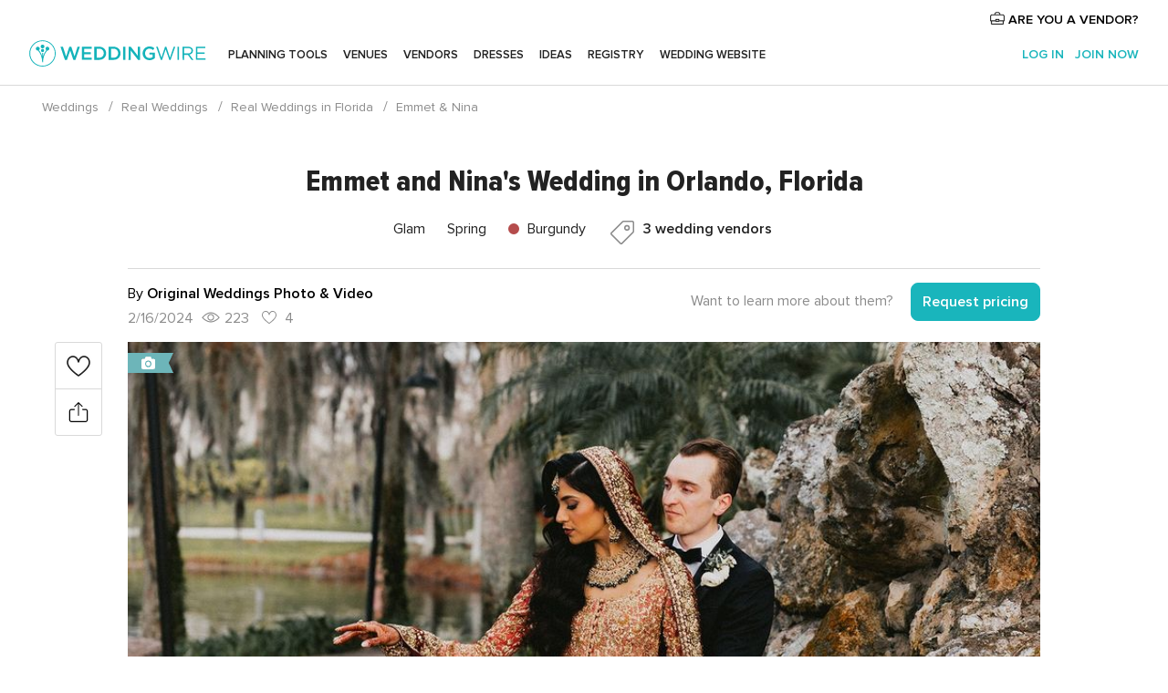

--- FILE ---
content_type: text/html; charset=UTF-8
request_url: https://www.weddingwire.com/wedding-photos/real-weddings/emmet-nina--rw3233697
body_size: 23723
content:
<!DOCTYPE html>
<html lang="en-US" prefix="og: http://ogp.me/ns#">
<head>
<meta http-equiv="Content-Type" content="text/html; charset=utf-8">
<title>Nina & Emmet Glam Spring Wedding in Orlando, FL</title>
<meta name="description" content="Find wedding inspiration with this Glam Spring Wedding in Orlando, FL. Married on 02/16/2024.">
<meta name="keywords" content="Emmet and Nina&apos;s Wedding in Orlando, Florida">
<meta name="viewport" content="">
<meta name="robots" content="all">
<meta name="distribution" content="global">
<meta name="rating" content="general">
<meta name="pbdate" content="4:44:28 22/01/2026">
<link rel="alternate" href="android-app://com.weddingwire.user/weddingwire/m.weddingwire.com/wedding-photos/real-weddings/emmet-nina--rw3233697">
<link rel="shortcut icon" href="https://www.weddingwire.com/mobile/assets/img/favicon/favicon.png">

<meta property="fb:app_id" content="258399401573410" />
<meta property="og:type" content="website" />
<meta property="og:title" content="Emmet and Nina&apos;s Wedding in Orlando, Florida" />
<meta property="og:description" content="Emmet and Nina&apos;s Wedding in Orlando, Florida" />
<meta property="og:image" content="https://cdn0.weddingwire.com/real-weddings/photos/6/9/7/t20_14357371.jpg">
<meta property="og:image:secure_url" content="https://cdn0.weddingwire.com/real-weddings/photos/6/9/7/t20_14357371.jpg">
<meta property="og:url" content="https://www.weddingwire.com/wedding-photos/real-weddings/emmet-nina--rw3233697" />
<meta name="twitter:card" content="summary_large_image" />
<meta property="og:site_name" content="WeddingWire">

<link rel="stylesheet" href="https://www.weddingwire.com/css/css-symfnw-US248-1-20260122-006-1_www_m_-phoenix/base.css">
<link rel="stylesheet" href="https://www.weddingwire.com/css/css-symfnw-US248-1-20260122-006-1_www_m_-phoenix/sprite_set_wedding_color,phoenix/sprite_set_season,phoenix/sprite_set_style,migrate/migrate,phoenix/realweddings,phoenix/community.css">
        <script>
            var internalTrackingService = internalTrackingService || {
                triggerSubmit : function() {},
                triggerAbandon : function() {},
                loaded : false
            };
        </script>

            <script type="text/javascript">
      function getCookie (name) {var b = document.cookie.match('(^|;)\\s*' + name + '\\s*=\\s*([^;]+)'); return b ? unescape(b.pop()) : null}
      function overrideOneTrustGeo () {
        const otgeoCookie = getCookie('otgeo') || '';
        const regexp = /^([A-Za-z]+)(?:,([A-Za-z]+))?$/g;
        const matches = [...otgeoCookie.matchAll(regexp)][0];
        if (matches) {
          const countryCode = matches[1];
          const stateCode = matches[2];
          const geolocationResponse = {
            countryCode
          };
          if (stateCode) {
            geolocationResponse.stateCode = stateCode;
          }
          return {
            geolocationResponse
          };
        }
      }
      var OneTrust = overrideOneTrustGeo() || undefined;
    </script>
    <span class="ot-sdk-show-settings" style="display: none"></span>
    <script src="https://cdn.cookielaw.org/scripttemplates/otSDKStub.js" data-language="en-US" data-domain-script="94f48421-ccbc-4e81-af65-65ff76170a0f" data-ignore-ga='true' defer></script>
        <script>var isCountryCookiesActiveByDefault=true,CONSENT_ANALYTICS_GROUP="C0002",CONSENT_PERSONALIZATION_GROUP="C0003",CONSENT_TARGETED_ADVERTISING_GROUP="C0004",CONSENT_SOCIAL_MEDIA_GROUP="C0005",cookieConsentContent='',hideCookieConsentLayer= '', OptanonAlertBoxClosed='';hideCookieConsentLayer=getCookie('hideCookieConsentLayer');OptanonAlertBoxClosed=getCookie('OptanonAlertBoxClosed');if(hideCookieConsentLayer==="1"||Boolean(OptanonAlertBoxClosed)){cookieConsentContent=queryStringToJSON(getCookie('OptanonConsent')||'');}function getCookie(e){var o=document.cookie.match("(^|;)\\s*"+e+"\\s*=\\s*([^;]+)");return o?unescape(o.pop()):null}function queryStringToJSON(e){var o=e.split("&"),t={};return o.forEach(function(e){e=e.split("="),t[e[0]]=decodeURIComponent(e[1]||"")}),JSON.parse(JSON.stringify(t))}function isCookieGroupAllowed(e){var o=cookieConsentContent.groups;if("string"!=typeof o){if(!isCountryCookiesActiveByDefault && e===CONSENT_ANALYTICS_GROUP && getCookie('hideCookieConsentLayer')==="1"){return true}return isCountryCookiesActiveByDefault;}for(var t=o.split(","),n=0;n<t.length;n++)if(t[n].indexOf(e,0)>=0)return"1"===t[n].split(":")[1];return!1}function userHasAcceptedTheCookies(){var e=document.getElementsByTagName("body")[0],o=document.createEvent("HTMLEvents");cookieConsentContent=queryStringToJSON(getCookie("OptanonConsent")||""),!0===isCookieGroupAllowed(CONSENT_ANALYTICS_GROUP)&&(o.initEvent("analyticsCookiesHasBeenAccepted",!0,!1),e.dispatchEvent(o)),!0===isCookieGroupAllowed(CONSENT_PERSONALIZATION_GROUP)&&(o.initEvent("personalizationCookiesHasBeenAccepted",!0,!1),e.dispatchEvent(o)),!0===isCookieGroupAllowed(CONSENT_TARGETED_ADVERTISING_GROUP)&&(o.initEvent("targetedAdvertisingCookiesHasBeenAccepted",!0,!1),e.dispatchEvent(o)),!0===isCookieGroupAllowed(CONSENT_SOCIAL_MEDIA_GROUP)&&(o.initEvent("socialMediaAdvertisingCookiesHasBeenAccepted",!0,!1),e.dispatchEvent(o))}</script>
    <script>
      document.getElementsByTagName('body')[0].addEventListener('oneTrustLoaded', function () {
        if (OneTrust.GetDomainData()?.ConsentModel?.Name === 'notice only') {
          const cookiePolicyLinkSelector = document.querySelectorAll('.ot-sdk-show-settings')
          cookiePolicyLinkSelector.forEach((selector) => {
            selector.style.display = 'none'
          })
        }
      })
    </script>
        <script>
        function CMP() {
            var body = document.getElementsByTagName('body')[0];
            var event = document.createEvent('HTMLEvents');
            var callbackIAB = (tcData, success) => {
                if (success && (tcData.eventStatus === 'tcloaded' || tcData.eventStatus === 'useractioncomplete')) {
                    window.__tcfapi('removeEventListener', 2, () => {
                    }, callbackIAB);
                    if ((typeof window.Optanon !== "undefined" &&
                      !window.Optanon.GetDomainData().IsIABEnabled) ||
                      (tcData.gdprApplies &&
                        typeof window.Optanon !== "undefined" &&
                        window.Optanon.GetDomainData().IsIABEnabled &&
                        getCookie('OptanonAlertBoxClosed'))) {
                      userHasAcceptedTheCookies();
                    }
                    if (isCookieGroupAllowed(CONSENT_ANALYTICS_GROUP) !== true) {
                        event.initEvent('analyticsCookiesHasBeenDenied', true, false);
                        body.dispatchEvent(event);
                    }
                    if (isCookieGroupAllowed(CONSENT_TARGETED_ADVERTISING_GROUP) !== true) {
                        event.initEvent('targetedAdvertisingCookiesHasBeenDenied', true, false);
                        body.dispatchEvent(event);
                    }
                    if (tcData.gdprApplies && typeof window.Optanon !== "undefined" && window.Optanon.GetDomainData().IsIABEnabled) {
                        event.initEvent('IABTcDataReady', true, false);
                        body.dispatchEvent(event);
                    } else {
                        event.initEvent('nonIABCountryDataReady', true, false);
                        body.dispatchEvent(event);
                    }
                }
            }
            var cnt = 0;
            var consentSetInterval = setInterval(function () {
                cnt += 1;
                if (cnt === 600) {
                    userHasAcceptedTheCookies();
                    clearInterval(consentSetInterval);
                }
                if (typeof window.Optanon !== "undefined" && !window.Optanon.GetDomainData().IsIABEnabled) {
                    clearInterval(consentSetInterval);
                    userHasAcceptedTheCookies();
                    event.initEvent('oneTrustLoaded', true, false);
                    body.dispatchEvent(event);
                    event.initEvent('nonIABCountryDataReady', true, false);
                    body.dispatchEvent(event);
                }
                if (typeof window.__tcfapi !== "undefined") {
                    event.initEvent('oneTrustLoaded', true, false);
                    body.dispatchEvent(event);
                    clearInterval(consentSetInterval);
                    window.__tcfapi('addEventListener', 2, callbackIAB);
                }
            });
        }
                function OptanonWrapper() {
          CMP();
        }
    </script>
</head>
<body class='app-has-trumbo-rw-comments' data-id="3233697">
    <script>
    var gtagScript = function() { var s = document.createElement("script"), el = document.getElementsByTagName("script")[0]; s.defer = true;
    s.src = "https://www.googletagmanager.com/gtag/js?id=G-2TY3D94NGM";
    el.parentNode.insertBefore(s, el);}
    window.dataLayer = window.dataLayer || [];
    const analyticsGroupOpt = isCookieGroupAllowed(CONSENT_ANALYTICS_GROUP) === true;
    const targetedAdsOpt = isCookieGroupAllowed(CONSENT_TARGETED_ADVERTISING_GROUP) === true;
    const personalizationOpt = isCookieGroupAllowed(CONSENT_PERSONALIZATION_GROUP) === true;
                                    document.getElementsByTagName('body')[0].addEventListener('targetedAdvertisingCookiesHasBeenAccepted', function () {
              gtagScript();
            });
                        if  (targetedAdsOpt || analyticsGroupOpt) {
              gtagScript();
            }
            
    function gtag(){dataLayer.push(arguments);}
    gtag('js', new Date());

    gtag('consent', 'default', {
      'analytics_storage': analyticsGroupOpt ? 'granted' : 'denied',
      'ad_storage': targetedAdsOpt ? 'granted' : 'denied',
      'ad_user_data': targetedAdsOpt ? 'granted' : 'denied',
      'ad_user_personalization': targetedAdsOpt ? 'granted' : 'denied',
      'functionality_storage': targetedAdsOpt ? 'granted' : 'denied',
      'personalization_storage': personalizationOpt ? 'granted' : 'denied',
      'security_storage': 'granted'
    });
    gtag('set', 'ads_data_redaction', !analyticsGroupOpt);
    gtag('set', 'allow_ad_personalization_signals', analyticsGroupOpt);
    gtag('set', 'allow_google_signals', analyticsGroupOpt);
    gtag('set', 'allow_interest_groups', analyticsGroupOpt);
            gtag('config', 'G-2TY3D94NGM', { groups: 'analytics', 'send_page_view': false });
    
                        gtag('config', 'AW-945252265', { groups: 'adwords' , 'restricted_data_processing': !targetedAdsOpt });
            </script>
        <a class="layoutSkipMain" href="#layoutMain">Skip to main content</a>



<div class="layoutHeader">
            <div class="menu-top">
                                                    <a class="menu-top-access app-ua-track-event"  data-track-c='LoginTracking' data-track-a='a-click' data-track-l='d-desktop+s-header+o-real_weddings_item+dt-vendors_zone' data-track-v='0' data-track-ni='0'  rel="nofollow" href="https://www.weddingwire.com/vendors/home">
                    <i class="svgIcon app-svg-async svgIcon__briefcase "   data-name="vendors/briefcase" data-svg="https://cdn1.weddingwire.com/assets/svg/optimized/vendors/briefcase.svg" data-svg-lazyload="1"></i>                    ARE YOU A VENDOR?                </a>
                    </div>
    

    <div id="menu" class="menu app-menu">
        <div class="">
            <div class="menu-wrapper-align flex">
                <div class="app-ua-track-event layoutHeader__logoAnchor main-logo"  data-track-c='Navigation' data-track-a='a-click' data-track-l='d-desktop+o-header_logo' data-track-v='0' data-track-ni='0' >
                                        <a title="Weddings" href="https://www.weddingwire.com/">
                                                <img alt="Weddings" src="https://www.weddingwire.com/assets/img/logos/gen_logoHeader.svg" width="214" height="32">
                    </a>
                </div>

                <div class="layoutHeader__nav">
                    
                                            <div class="app-common-header-container" id="nav-main" role="navigation">
                            <ul class="nav-main">
            <li class="nav-main-item  ">
                                    <a href="https://www.weddingwire.com/wedding-planning.html"
                class="nav-main-link app-header-tab  app-ua-track-event"
                 data-track-c='Navigation' data-track-a='a-click' data-track-l='d-desktop+s-header+o-groups_discussion_item+dt-tools' data-track-v='0' data-track-ni='0'                 data-tab="miboda"
            >
                Planning tools            </a>
                            <div class="app-tabs-container-miboda">
                    
<div class="layoutNavMenuTab app-header-menu-itemDropdown">
    <div class="layoutNavMenuTab__layout">
        <div class="layoutNavMenuTab__header">
    <i class="svgIcon app-svg-async svgIcon__angleLeftBlood layoutNavMenuTab__icon app-header-menu-item-closeSection"   data-name="_common/angleLeftBlood" data-svg="https://cdn1.weddingwire.com/assets/svg/optimized/_common/angleLeftBlood.svg" data-svg-lazyload="1"></i>    <a class="layoutNavMenuTab__title" href="https://www.weddingwire.com/wedding-planning.html">
        Planning tools    </a>
    <i class="svgIcon app-svg-async svgIcon__close layoutNavMenuTab__iconClose app-header-menu-toggle"   data-name="_common/close" data-svg="https://cdn1.weddingwire.com/assets/svg/optimized/_common/close.svg" data-svg-lazyload="1"></i></div>
<div class="layoutNavMenuTabMyWedding">
    <div class="layoutNavMenuTabMyWeddingList">
        <a class="layoutNavMenuTabMyWedding__title" href="https://www.weddingwire.com/wedding-planning.html">
            Organize with ease        </a>
        <ul class="layoutNavMenuTabMyWeddingList__content  layoutNavMenuTabMyWeddingList__contentSmall">
            <li class="layoutNavMenuTabMyWeddingList__item layoutNavMenuTabMyWeddingList__item--viewAll">
                <a href="https://www.weddingwire.com/wedding-planning.html">View all</a>
            </li>
                                            <li class="layoutNavMenuTabMyWeddingList__item "
                                    >
                    <a href="https://www.weddingwire.com/wedding-checklists.html">
                        <i class="svgIcon app-svg-async svgIcon__checklist layoutNavMenuTabMyWeddingList__itemIcon"   data-name="tools/categories/checklist" data-svg="https://cdn1.weddingwire.com/assets/svg/optimized/tools/categories/checklist.svg" data-svg-lazyload="1"></i>                        Checklist                    </a>
                </li>
                                            <li class="layoutNavMenuTabMyWeddingList__item "
                                    >
                    <a href="https://www.weddingwire.com/wedding-planning/wedding-guests-list.html">
                        <i class="svgIcon app-svg-async svgIcon__guests layoutNavMenuTabMyWeddingList__itemIcon"   data-name="tools/categories/guests" data-svg="https://cdn1.weddingwire.com/assets/svg/optimized/tools/categories/guests.svg" data-svg-lazyload="1"></i>                        Guests                    </a>
                </li>
                                            <li class="layoutNavMenuTabMyWeddingList__item "
                                    >
                    <a href="https://www.weddingwire.com/wedding-planning/wedding-seating-tables.html">
                        <i class="svgIcon app-svg-async svgIcon__tables layoutNavMenuTabMyWeddingList__itemIcon"   data-name="tools/categories/tables" data-svg="https://cdn1.weddingwire.com/assets/svg/optimized/tools/categories/tables.svg" data-svg-lazyload="1"></i>                        Seating chart                    </a>
                </li>
                                            <li class="layoutNavMenuTabMyWeddingList__item "
                                    >
                    <a href="https://www.weddingwire.com/wedding-planning/wedding-budget.html">
                        <i class="svgIcon app-svg-async svgIcon__budget layoutNavMenuTabMyWeddingList__itemIcon"   data-name="tools/categories/budget" data-svg="https://cdn1.weddingwire.com/assets/svg/optimized/tools/categories/budget.svg" data-svg-lazyload="1"></i>                        Budget                    </a>
                </li>
                                            <li class="layoutNavMenuTabMyWeddingList__item "
                                    >
                    <a href="https://www.weddingwire.com/wedding-planning/vendor-manager.html">
                        <i class="svgIcon app-svg-async svgIcon__vendors layoutNavMenuTabMyWeddingList__itemIcon"   data-name="tools/categories/vendors" data-svg="https://cdn1.weddingwire.com/assets/svg/optimized/tools/categories/vendors.svg" data-svg-lazyload="1"></i>                        Wedding Vendors                    </a>
                </li>
                                            <li class="layoutNavMenuTabMyWeddingList__item "
                                    >
                    <a href="https://www.weddingwire.com/website/index.php?actionReferrer=8">
                        <i class="svgIcon app-svg-async svgIcon__website layoutNavMenuTabMyWeddingList__itemIcon"   data-name="tools/categories/website" data-svg="https://cdn1.weddingwire.com/assets/svg/optimized/tools/categories/website.svg" data-svg-lazyload="1"></i>                        Wedding website                    </a>
                </li>
                    </ul>
    </div>
            <div class="layoutNavMenuTabMyWeddingPersonalize">
            <a class="layoutNavMenuTabMyWeddingPersonalize__title" href="https://www.weddingwire.com/wedding-planning.html">
                Personalize your wedding            </a>
            <ul class="layoutNavMenuTabMyWeddingPersonalize__content">
                                    <li class="layoutNavMenuTabMyWeddingPersonalize__item">
                        <a class="app-analytics-track-event-click"  data-tracking-category='Navigation' data-tracking-section='header' data-tracking-dt='hotelplanner'                                href="https://theknot.partners.engine.com/new-trip?utm_source=the-knot&utm_medium=channel&utm_campaign=2025-q1-the-knot-channel-groups-a018X00000bV3kuQAC&utm_term=wwtopnavigation&referral=MKT%20-%20Partner&rel=sponsored">
                            Hotel Blocks                        </a>
                    </li>
                                    <li class="layoutNavMenuTabMyWeddingPersonalize__item">
                        <a                                 href="https://go.weddingwire.com/wedding-date">
                            Date Finder                        </a>
                    </li>
                                    <li class="layoutNavMenuTabMyWeddingPersonalize__item">
                        <a                                 href="https://www.weddingwire.com/cost">
                            Cost Guide                        </a>
                    </li>
                                    <li class="layoutNavMenuTabMyWeddingPersonalize__item">
                        <a                                 href="https://go.weddingwire.com/color-palette-generator">
                            Color generator                        </a>
                    </li>
                                    <li class="layoutNavMenuTabMyWeddingPersonalize__item">
                        <a                                 href="https://www.weddingwire.com/wedding-hashtag-generator">
                            Hashtag generator                        </a>
                    </li>
                            </ul>
        </div>
        <div class="layoutNavMenuTabMyWeddingBanners">
                    
<div class="layoutNavMenuBannerBox app-header-menu-banner app-link "
     data-href="https://www.weddingwire.com/wedding-apps"
     >
    <div class="layoutNavMenuBannerBox__content">
                    <p class="layoutNavMenuBannerBox__title">Get the WeddingWire app</p>
                <span class="layoutNavMenuBannerBox__subtitle">Plan your wedding wherever and whenever you want on the WeddingWire app.</span>
    </div>
                <img data-src="https://www.weddingwire.com/assets/img/logos/square-icon.svg"  class="lazyload layoutNavMenuBannerBox__icon" alt="App icon"  width="60" height="60"  >
    </div>
                    </div>
</div>    </div>
</div>
                </div>
                    </li>
            <li class="nav-main-item  ">
                                    <a href="https://www.weddingwire.com/wedding-venues"
                class="nav-main-link app-header-tab  app-ua-track-event"
                 data-track-c='Navigation' data-track-a='a-click' data-track-l='d-desktop+s-header+o-groups_discussion_item+dt-venues' data-track-v='0' data-track-ni='0'                 data-tab="banquetes"
            >
                Venues            </a>
                            <div class="app-tabs-container-banquetes">
                    
<div class="layoutNavMenuTab app-header-menu-itemDropdown">
    <div class="layoutNavMenuTab__layout">
        
<div class="layoutNavMenuTab__header">
    <i class="svgIcon app-svg-async svgIcon__angleLeftBlood layoutNavMenuTab__icon app-header-menu-item-closeSection"   data-name="_common/angleLeftBlood" data-svg="https://cdn1.weddingwire.com/assets/svg/optimized/_common/angleLeftBlood.svg" data-svg-lazyload="1"></i>    <a class="layoutNavMenuTab__title" href="https://www.weddingwire.com/wedding-venues">
        Venues    </a>
    <i class="svgIcon app-svg-async svgIcon__close layoutNavMenuTab__iconClose app-header-menu-toggle"   data-name="_common/close" data-svg="https://cdn1.weddingwire.com/assets/svg/optimized/_common/close.svg" data-svg-lazyload="1"></i></div>
<div class="layoutNavMenuTabVenues">
    <div class="layoutNavMenuTabVenues__categories">
        <div class="layoutNavMenuTabVenuesList layoutNavMenuTabVenuesListBig">
            <a class="layoutNavMenuTabVenues__title"
               href="https://www.weddingwire.com/wedding-venues">
                Find your wedding venue            </a>
            <ul class="layoutNavMenuTabVenuesList__content layoutNavMenuTabVenuesList__contentBig">
                <li class="layoutNavMenuTabVenuesList__item layoutNavMenuTabVenuesList__item--viewAll">
                    <a href="https://www.weddingwire.com/wedding-venues">View all</a>
                </li>
                                    <li class="layoutNavMenuTabVenuesList__item">
                        <a href="https://www.weddingwire.com/barn-farm-weddings">
                            Barns & Farms                        </a>
                    </li>
                                    <li class="layoutNavMenuTabVenuesList__item">
                        <a href="https://www.weddingwire.com/outdoor-weddings">
                            Outdoor                        </a>
                    </li>
                                    <li class="layoutNavMenuTabVenuesList__item">
                        <a href="https://www.weddingwire.com/garden-weddings">
                            Gardens                        </a>
                    </li>
                                    <li class="layoutNavMenuTabVenuesList__item">
                        <a href="https://www.weddingwire.com/beach-weddings">
                            Beaches                        </a>
                    </li>
                                    <li class="layoutNavMenuTabVenuesList__item">
                        <a href="https://www.weddingwire.com/rooftop-loft-weddings">
                            Rooftops & Lofts                        </a>
                    </li>
                                    <li class="layoutNavMenuTabVenuesList__item">
                        <a href="https://www.weddingwire.com/hotel-weddings">
                            Hotels                        </a>
                    </li>
                                    <li class="layoutNavMenuTabVenuesList__item">
                        <a href="https://www.weddingwire.com/waterfront-weddings">
                            Waterfronts                        </a>
                    </li>
                                    <li class="layoutNavMenuTabVenuesList__item">
                        <a href="https://www.weddingwire.com/winery-brewery-weddings">
                            Wineries & Breweries                        </a>
                    </li>
                                    <li class="layoutNavMenuTabVenuesList__item">
                        <a href="https://www.weddingwire.com/park-weddings">
                            Parks                        </a>
                    </li>
                                    <li class="layoutNavMenuTabVenuesList__item">
                        <a href="https://www.weddingwire.com/country-club-weddings">
                            Country Clubs                        </a>
                    </li>
                                    <li class="layoutNavMenuTabVenuesList__item">
                        <a href="https://www.weddingwire.com/mansion-weddings">
                            Mansions                        </a>
                    </li>
                                    <li class="layoutNavMenuTabVenuesList__item">
                        <a href="https://www.weddingwire.com/historic-venue-weddings">
                            Historic Venues                        </a>
                    </li>
                                    <li class="layoutNavMenuTabVenuesList__item">
                        <a href="https://www.weddingwire.com/boat-weddings">
                            Boats                        </a>
                    </li>
                                    <li class="layoutNavMenuTabVenuesList__item">
                        <a href="https://www.weddingwire.com/restaurant-weddings">
                            Restaurants                        </a>
                    </li>
                                    <li class="layoutNavMenuTabVenuesList__item">
                        <a href="https://www.weddingwire.com/museum-weddings">
                            Museums                        </a>
                    </li>
                                    <li class="layoutNavMenuTabVenuesList__item">
                        <a href="https://www.weddingwire.com/banquet-hall-weddings">
                            Banquet Halls                        </a>
                    </li>
                                    <li class="layoutNavMenuTabVenuesList__item">
                        <a href="https://www.weddingwire.com/church-temple-weddings">
                            Churches & Temples                        </a>
                    </li>
                                                    <li class="layoutNavMenuTabVenuesList__item layoutNavMenuTabVenuesList__item--highlight">
                        <a href="https://www.weddingwire.com/promotions/wedding-venues">
                            Deals                        </a>
                    </li>
                            </ul>
        </div>
    </div>
    
    </div>
    </div>
</div>
                </div>
                    </li>
            <li class="nav-main-item  ">
                                    <a href="https://www.weddingwire.com/wedding-vendors"
                class="nav-main-link app-header-tab  app-ua-track-event"
                 data-track-c='Navigation' data-track-a='a-click' data-track-l='d-desktop+s-header+o-groups_discussion_item+dt-vendors' data-track-v='0' data-track-ni='0'                 data-tab="proveedores"
            >
                Vendors            </a>
                            <div class="app-tabs-container-proveedores">
                    
<div class="layoutNavMenuTab app-header-menu-itemDropdown">
    <div class="layoutNavMenuTab__layout">
        
<div class="layoutNavMenuTab__header">
    <i class="svgIcon app-svg-async svgIcon__angleLeftBlood layoutNavMenuTab__icon app-header-menu-item-closeSection"   data-name="_common/angleLeftBlood" data-svg="https://cdn1.weddingwire.com/assets/svg/optimized/_common/angleLeftBlood.svg" data-svg-lazyload="1"></i>    <a class="layoutNavMenuTab__title" href="https://www.weddingwire.com/wedding-vendors">
        Vendors    </a>
    <i class="svgIcon app-svg-async svgIcon__close layoutNavMenuTab__iconClose app-header-menu-toggle"   data-name="_common/close" data-svg="https://cdn1.weddingwire.com/assets/svg/optimized/_common/close.svg" data-svg-lazyload="1"></i></div>
<div class="layoutNavMenuTabVendors">
    <div class="layoutNavMenuTabVendors__content layoutNavMenuTabVendors__contentBig">
        <div class="layoutNavMenuTabVendorsList">
            <a class="layoutNavMenuTabVendors__title" href="https://www.weddingwire.com/wedding-vendors">
                Start hiring your vendors            </a>
            <ul class="layoutNavMenuTabVendorsList__content layoutNavMenuTabVendorsList__contentBig">
                <li class="layoutNavMenuTabVendorsList__item layoutNavMenuTabVendorsList__item--viewAll">
                    <a href="https://www.weddingwire.com/wedding-vendors">View all</a>
                </li>
                                    <li class="layoutNavMenuTabVendorsList__item">
                        <i class="svgIcon app-svg-async svgIcon__categPhoto layoutNavMenuTabVendorsList__itemIcon"   data-name="vendors/categories/categPhoto" data-svg="https://cdn1.weddingwire.com/assets/svg/optimized/vendors/categories/categPhoto.svg" data-svg-lazyload="1"></i>                        <a href="https://www.weddingwire.com/wedding-photographers">
                            Photography                        </a>
                    </li>
                                    <li class="layoutNavMenuTabVendorsList__item">
                        <i class="svgIcon app-svg-async svgIcon__categDj layoutNavMenuTabVendorsList__itemIcon"   data-name="vendors/categories/categDj" data-svg="https://cdn1.weddingwire.com/assets/svg/optimized/vendors/categories/categDj.svg" data-svg-lazyload="1"></i>                        <a href="https://www.weddingwire.com/wedding-djs">
                            DJs                        </a>
                    </li>
                                    <li class="layoutNavMenuTabVendorsList__item">
                        <i class="svgIcon app-svg-async svgIcon__categBeauty layoutNavMenuTabVendorsList__itemIcon"   data-name="vendors/categories/categBeauty" data-svg="https://cdn1.weddingwire.com/assets/svg/optimized/vendors/categories/categBeauty.svg" data-svg-lazyload="1"></i>                        <a href="https://www.weddingwire.com/wedding-beauty-health">
                            Hair & Makeup                        </a>
                    </li>
                                    <li class="layoutNavMenuTabVendorsList__item">
                        <i class="svgIcon app-svg-async svgIcon__categPlanner layoutNavMenuTabVendorsList__itemIcon"   data-name="vendors/categories/categPlanner" data-svg="https://cdn1.weddingwire.com/assets/svg/optimized/vendors/categories/categPlanner.svg" data-svg-lazyload="1"></i>                        <a href="https://www.weddingwire.com/wedding-planners">
                            Wedding Planning                        </a>
                    </li>
                                    <li class="layoutNavMenuTabVendorsList__item">
                        <i class="svgIcon app-svg-async svgIcon__categCatering layoutNavMenuTabVendorsList__itemIcon"   data-name="vendors/categories/categCatering" data-svg="https://cdn1.weddingwire.com/assets/svg/optimized/vendors/categories/categCatering.svg" data-svg-lazyload="1"></i>                        <a href="https://www.weddingwire.com/wedding-caterers">
                            Catering                        </a>
                    </li>
                                    <li class="layoutNavMenuTabVendorsList__item">
                        <i class="svgIcon app-svg-async svgIcon__categFlower layoutNavMenuTabVendorsList__itemIcon"   data-name="vendors/categories/categFlower" data-svg="https://cdn1.weddingwire.com/assets/svg/optimized/vendors/categories/categFlower.svg" data-svg-lazyload="1"></i>                        <a href="https://www.weddingwire.com/wedding-florists">
                            Flowers                        </a>
                    </li>
                                    <li class="layoutNavMenuTabVendorsList__item">
                        <i class="svgIcon app-svg-async svgIcon__categVideo layoutNavMenuTabVendorsList__itemIcon"   data-name="vendors/categories/categVideo" data-svg="https://cdn1.weddingwire.com/assets/svg/optimized/vendors/categories/categVideo.svg" data-svg-lazyload="1"></i>                        <a href="https://www.weddingwire.com/wedding-videographers">
                            Videography                        </a>
                    </li>
                                    <li class="layoutNavMenuTabVendorsList__item">
                        <i class="svgIcon app-svg-async svgIcon__categOfficiant layoutNavMenuTabVendorsList__itemIcon"   data-name="vendors/categories/categOfficiant" data-svg="https://cdn1.weddingwire.com/assets/svg/optimized/vendors/categories/categOfficiant.svg" data-svg-lazyload="1"></i>                        <a href="https://www.weddingwire.com/wedding-officiants">
                            Officiants                        </a>
                    </li>
                            </ul>
        </div>
                <div class="layoutNavMenuTabVendorsListOthers">
            <p class="layoutNavMenuTabVendorsListOthers__subtitle">Complete your wedding team</p>
            <ul class="layoutNavMenuTabVendorsListOthers__container">
                                    <li class="layoutNavMenuTabVendorsListOthers__item">
                        <a href="https://www.weddingwire.com/wedding-event-rentals">
                            Event Rentals                        </a>
                    </li>
                                    <li class="layoutNavMenuTabVendorsListOthers__item">
                        <a href="https://www.weddingwire.com/photo-booths">
                            Photo Booths                        </a>
                    </li>
                                    <li class="layoutNavMenuTabVendorsListOthers__item">
                        <a href="https://www.weddingwire.com/wedding-bands">
                            Bands                        </a>
                    </li>
                                    <li class="layoutNavMenuTabVendorsListOthers__item">
                        <a href="https://www.weddingwire.com/wedding-dresses">
                            Dress & Attire                        </a>
                    </li>
                                    <li class="layoutNavMenuTabVendorsListOthers__item">
                        <a href="https://www.weddingwire.com/wedding-cakes">
                            Cakes                        </a>
                    </li>
                                    <li class="layoutNavMenuTabVendorsListOthers__item">
                        <a href="https://www.weddingwire.com/wedding-limos">
                            Transportation                        </a>
                    </li>
                                    <li class="layoutNavMenuTabVendorsListOthers__item">
                        <a href="https://www.weddingwire.com/wedding-ceremony-music">
                            Ceremony Music                        </a>
                    </li>
                                    <li class="layoutNavMenuTabVendorsListOthers__item">
                        <a href="https://www.weddingwire.com/lighting-decor">
                            Lighting & Decor                        </a>
                    </li>
                                    <li class="layoutNavMenuTabVendorsListOthers__item">
                        <a href="https://www.weddingwire.com/wedding-invitations">
                            Invitations                        </a>
                    </li>
                                    <li class="layoutNavMenuTabVendorsListOthers__item">
                        <a href="https://www.weddingwire.com/travel-agents">
                            Travel Agents                        </a>
                    </li>
                                    <li class="layoutNavMenuTabVendorsListOthers__item">
                        <a href="https://www.weddingwire.com/wedding-jewelers">
                            Jewelry                        </a>
                    </li>
                                    <li class="layoutNavMenuTabVendorsListOthers__item">
                        <a href="https://www.weddingwire.com/wedding-favors">
                            Favors & Gifts                        </a>
                    </li>
                                                    <li class="layoutNavMenuTabVendorsListOthers__deals">
                        <a href="https://www.weddingwire.com/promotions/wedding-vendors">
                            Deals                        </a>
                    </li>
                            </ul>
        </div>
    </div>
    <div class="layoutNavMenuTabVendorsBanners visible">
                    
<div class="layoutNavMenuBannerBox app-header-menu-banner app-link app-analytics-track-event-click"
     data-href="https://www.weddingwire.com/destination-wedding"
                  data-tracking-section=header_vendors                      data-tracking-category=Navigation                      data-tracking-dt=destination_weddings         >
    <div class="layoutNavMenuBannerBox__content">
                    <p class="layoutNavMenuBannerBox__title">Destination Weddings</p>
                <span class="layoutNavMenuBannerBox__subtitle">Easily plan your international wedding.</span>
    </div>
            <img class="svgIcon svgIcon__plane_destination layoutNavMenuBannerBox__icon lazyload" data-src="https://cdn1.weddingwire.com/assets/svg/original/illustration/plane_destination.svg"  alt="illustration plane destination" width="56" height="56" >    </div>
                                    
<div class="layoutNavMenuBannerBox app-header-menu-banner app-link "
     data-href="https://www.weddingwire.com/couples-choice-awards"
     >
    <div class="layoutNavMenuBannerBox__content">
                    <p class="layoutNavMenuBannerBox__title">2026 Couples' Choice Awards</p>
                <span class="layoutNavMenuBannerBox__subtitle">Check out this year’s best local pros, rated by couples like you.</span>
    </div>
            <img class="svgIcon svgIcon__cca_stars layoutNavMenuBannerBox__icon lazyload" data-src="https://cdn1.weddingwire.com/assets/svg/original/illustration/cca_stars.svg"  alt="illustration cca stars" width="56" height="56" >    </div>
            </div>
    </div>    </div>
</div>
                </div>
                    </li>
            <li class="nav-main-item  nav-tabCommunity">
                                    <a href="https://www.weddingwire.com/wedding-forums"
                class="nav-main-link app-header-tab  app-ua-track-event"
                 data-track-c='Navigation' data-track-a='a-click' data-track-l='d-desktop+s-header+o-groups_discussion_item+dt-community' data-track-v='0' data-track-ni='0'                 data-tab="comunidad"
            >
                Forums            </a>
                            <div class="app-tabs-container-comunidad">
                    
<div class="layoutNavMenuTab app-header-menu-itemDropdown">
    <div class="layoutNavMenuTab__layout">
        
<div class="layoutNavMenuTab__header">
    <i class="svgIcon app-svg-async svgIcon__angleLeftBlood layoutNavMenuTab__icon app-header-menu-item-closeSection"   data-name="_common/angleLeftBlood" data-svg="https://cdn1.weddingwire.com/assets/svg/optimized/_common/angleLeftBlood.svg" data-svg-lazyload="1"></i>    <a class="layoutNavMenuTab__title" href="https://www.weddingwire.com/wedding-forums">
        Forums    </a>
    <i class="svgIcon app-svg-async svgIcon__close layoutNavMenuTab__iconClose app-header-menu-toggle"   data-name="_common/close" data-svg="https://cdn1.weddingwire.com/assets/svg/optimized/_common/close.svg" data-svg-lazyload="1"></i></div>
<div class="layoutNavMenuTabCommunity">
    <div class="layoutNavMenuTabCommunityList">
        <a class="layoutNavMenuTabCommunity__title" href="https://www.weddingwire.com/wedding-forums">
            Forums        </a>
        <ul class="layoutNavMenuTabCommunityList__content layoutNavMenuTabCommunityList__contentSmall">
            <li class="layoutNavMenuTabCommunityList__item layoutNavMenuTabCommunityList__item--viewAll">
                <a href="https://www.weddingwire.com/wedding-forums">View all</a>
            </li>
                            <li class="layoutNavMenuTabCommunityList__item">
                    <a href="https://www.weddingwire.com/wedding-forums/planning">
                        Planning                    </a>
                </li>
                            <li class="layoutNavMenuTabCommunityList__item">
                    <a href="https://www.weddingwire.com/wedding-forums/beauty-and-attire">
                        Wedding Attire                    </a>
                </li>
                            <li class="layoutNavMenuTabCommunityList__item">
                    <a href="https://www.weddingwire.com/wedding-forums/honeymoon">
                        Honeymoon                    </a>
                </li>
                            <li class="layoutNavMenuTabCommunityList__item">
                    <a href="https://www.weddingwire.com/wedding-forums/community">
                        Community Conversations                    </a>
                </li>
                            <li class="layoutNavMenuTabCommunityList__item">
                    <a href="https://www.weddingwire.com/wedding-forums/wedding-reception">
                        Reception                    </a>
                </li>
                            <li class="layoutNavMenuTabCommunityList__item">
                    <a href="https://www.weddingwire.com/wedding-forums/wedding-ceremony">
                        Ceremony                    </a>
                </li>
                            <li class="layoutNavMenuTabCommunityList__item">
                    <a href="https://www.weddingwire.com/wedding-forums/newlyweds-and-parenting">
                        Married Life                    </a>
                </li>
                            <li class="layoutNavMenuTabCommunityList__item">
                    <a href="https://www.weddingwire.com/wedding-forums/family-and-relationships">
                        Family and Relationships                    </a>
                </li>
                            <li class="layoutNavMenuTabCommunityList__item">
                    <a href="https://www.weddingwire.com/wedding-forums/etiquette-and-advice">
                        Etiquette and Advice                    </a>
                </li>
                            <li class="layoutNavMenuTabCommunityList__item">
                    <a href="https://www.weddingwire.com/wedding-forums/parties-and-events">
                        Parties and Events                    </a>
                </li>
                            <li class="layoutNavMenuTabCommunityList__item">
                    <a href="https://www.weddingwire.com/wedding-forums/style-and-decor">
                        Style and Décor                    </a>
                </li>
                            <li class="layoutNavMenuTabCommunityList__item">
                    <a href="https://www.weddingwire.com/wedding-forums/weight-loss-and-health">
                        Fitness and Health                    </a>
                </li>
                            <li class="layoutNavMenuTabCommunityList__item">
                    <a href="https://www.weddingwire.com/wedding-forums/hair-and-makeup">
                        Hair and Makeup                    </a>
                </li>
                            <li class="layoutNavMenuTabCommunityList__item">
                    <a href="https://www.weddingwire.com/wedding-forums/registry">
                        Registry                    </a>
                </li>
                            <li class="layoutNavMenuTabCommunityList__item">
                    <a href="https://www.weddingwire.com/wedding-forums/local-groups">
                        Local Groups                    </a>
                </li>
                    </ul>
    </div>
    <div class="layoutNavMenuTabCommunityLast">
        <p class="layoutNavMenuTabCommunityLast__subtitle app-header-menu-community app-link"
           role="link"
           tabindex="0" data-href="https://www.weddingwire.com/wedding-forums">Stay up to date</p>
        <ul class="layoutNavMenuTabCommunityLast__list">
                            <li>
                    <a href="https://www.weddingwire.com/wedding-forums">
                        Discussions                    </a>
                </li>
                            <li>
                    <a href="https://www.weddingwire.com/wedding-forums/photos">
                        Photos                    </a>
                </li>
                            <li>
                    <a href="https://www.weddingwire.com/wedding-forums/videos">
                        Videos                    </a>
                </li>
                            <li>
                    <a href="https://www.weddingwire.com/wedding-forums/users">
                        Users                    </a>
                </li>
                                        <li>
                    <a href="https://www.weddingwire.com/wedding-forums/weddingwire-support">Account support</a>
                </li>
                    </ul>
    </div>
</div>    </div>
</div>
                </div>
                    </li>
            <li class="nav-main-item  nav-tabDresses">
                                    <a href="https://www.weddingwire.com/wedding-photos/dresses"
                class="nav-main-link app-header-tab  app-ua-track-event"
                 data-track-c='Navigation' data-track-a='a-click' data-track-l='d-desktop+s-header+o-groups_discussion_item+dt-dresses' data-track-v='0' data-track-ni='0'                 data-tab="catalogo"
            >
                Dresses            </a>
                            <div class="app-tabs-container-catalogo">
                    
<div class="layoutNavMenuTab app-header-menu-itemDropdown">
    <div class="layoutNavMenuTab__layout">
        
<div class="layoutNavMenuTab__header">
    <i class="svgIcon app-svg-async svgIcon__angleLeftBlood layoutNavMenuTab__icon app-header-menu-item-closeSection"   data-name="_common/angleLeftBlood" data-svg="https://cdn1.weddingwire.com/assets/svg/optimized/_common/angleLeftBlood.svg" data-svg-lazyload="1"></i>    <a class="layoutNavMenuTab__title" href="https://www.weddingwire.com/wedding-photos/dresses">
        Dresses    </a>
    <i class="svgIcon app-svg-async svgIcon__close layoutNavMenuTab__iconClose app-header-menu-toggle"   data-name="_common/close" data-svg="https://cdn1.weddingwire.com/assets/svg/optimized/_common/close.svg" data-svg-lazyload="1"></i></div>
<div class="layoutNavMenuTabDresses">
    <div class="layoutNavMenuTabDressesList">
        <a class="layoutNavMenuTabDresses__title" href="https://www.weddingwire.com/wedding-photos/dresses">
            The latest in bridal fashion        </a>
        <ul class="layoutNavMenuTabDressesList__content">
            <li class="layoutNavMenuTabDressesList__item layoutNavMenuTabDressesList__item--viewAll">
                <a href="https://www.weddingwire.com/wedding-photos/dresses">View all</a>
            </li>
                            <li class="layoutNavMenuTabDressesList__item">
                    <a href="https://www.weddingwire.com/wedding-photos/dresses" class="layoutNavMenuTabDressesList__Link">
                        <i class="svgIcon app-svg-async svgIcon__bride-dress layoutNavMenuTabDressesList__itemIcon"   data-name="dresses/categories/bride-dress" data-svg="https://cdn1.weddingwire.com/assets/svg/optimized/dresses/categories/bride-dress.svg" data-svg-lazyload="1"></i>                        Bride                    </a>
                </li>
                    </ul>
    </div>
    <div class="layoutNavMenuTabDressesFeatured">
        <p class="layoutNavMenuTabDresses__subtitle">Featured designers</p>
        <div class="layoutNavMenuTabDressesFeatured__content">
                            <a href="https://www.weddingwire.com/wedding-photos/dresses/essense-of-australia">
                    <figure class="layoutNavMenuTabDressesFeaturedItem">
                            <img data-src="https://cdn0.weddingwire.com/cat/wedding-photos/dresses/essense-of-australia/d4485--mfvr10083528.jpg"  class="lazyload layoutNavMenuTabDressesFeaturedItem__image" alt="Essense of Australia"  width="290" height="406"  >
                        <figcaption class="layoutNavMenuTabDressesFeaturedItem__name">Essense of Australia</figcaption>
                    </figure>
                </a>
                            <a href="https://www.weddingwire.com/wedding-photos/dresses/rosa-clara">
                    <figure class="layoutNavMenuTabDressesFeaturedItem">
                            <img data-src="https://cdn0.weddingwire.com/cat/wedding-photos/dresses/rosa-clara/lelia--mfvr10082262.jpg"  class="lazyload layoutNavMenuTabDressesFeaturedItem__image" alt="Rosa Clará"  width="290" height="406"  >
                        <figcaption class="layoutNavMenuTabDressesFeaturedItem__name">Rosa Clará</figcaption>
                    </figure>
                </a>
                            <a href="https://www.weddingwire.com/wedding-photos/dresses/martina-liana-luxe">
                    <figure class="layoutNavMenuTabDressesFeaturedItem">
                            <img data-src="https://cdn0.weddingwire.com/cat/wedding-photos/dresses/martina-liana-luxe/le1457--mfvr10084676.jpg"  class="lazyload layoutNavMenuTabDressesFeaturedItem__image" alt="Martina Liana Luxe"  width="290" height="406"  >
                        <figcaption class="layoutNavMenuTabDressesFeaturedItem__name">Martina Liana Luxe</figcaption>
                    </figure>
                </a>
                            <a href="https://www.weddingwire.com/wedding-photos/dresses/amar-couture-dress">
                    <figure class="layoutNavMenuTabDressesFeaturedItem">
                            <img data-src="https://cdn0.weddingwire.com/cat/wedding-photos/dresses/amare-couture/c168-valona--mfvr10027267.jpg"  class="lazyload layoutNavMenuTabDressesFeaturedItem__image" alt="Amaré Couture"  width="290" height="406"  >
                        <figcaption class="layoutNavMenuTabDressesFeaturedItem__name">Amaré Couture</figcaption>
                    </figure>
                </a>
                            <a href="https://www.weddingwire.com/wedding-photos/dresses/beloved">
                    <figure class="layoutNavMenuTabDressesFeaturedItem">
                            <img data-src="https://cdn0.weddingwire.com/cat/wedding-photos/dresses/beloved-by-casablanca-bridal/bl507--mfvr10083610.jpg"  class="lazyload layoutNavMenuTabDressesFeaturedItem__image" alt="Beloved by Casablanca Bridal"  width="290" height="406"  >
                        <figcaption class="layoutNavMenuTabDressesFeaturedItem__name">Beloved by Casablanca Bridal</figcaption>
                    </figure>
                </a>
                    </div>
    </div>
</div>
    </div>
</div>
                </div>
                    </li>
            <li class="nav-main-item  nav-tabArticles">
                                    <a href="https://www.weddingwire.com/wedding-ideas"
                class="nav-main-link app-header-tab  app-ua-track-event"
                 data-track-c='Navigation' data-track-a='a-click' data-track-l='d-desktop+s-header+o-groups_discussion_item+dt-ideas' data-track-v='0' data-track-ni='0'                 data-tab="contenidos"
            >
                Ideas            </a>
                            <div class="app-tabs-container-contenidos">
                    
<div class="layoutNavMenuTab app-header-menu-itemDropdown">
    <div class="layoutNavMenuTab__layout">
        
<div class="layoutNavMenuTab__header">
    <i class="svgIcon app-svg-async svgIcon__angleLeftBlood layoutNavMenuTab__icon app-header-menu-item-closeSection"   data-name="_common/angleLeftBlood" data-svg="https://cdn1.weddingwire.com/assets/svg/optimized/_common/angleLeftBlood.svg" data-svg-lazyload="1"></i>    <a class="layoutNavMenuTab__title" href="https://www.weddingwire.com/wedding-ideas">
        Ideas    </a>
    <i class="svgIcon app-svg-async svgIcon__close layoutNavMenuTab__iconClose app-header-menu-toggle"   data-name="_common/close" data-svg="https://cdn1.weddingwire.com/assets/svg/optimized/_common/close.svg" data-svg-lazyload="1"></i></div>
<div class="layoutNavMenuTabArticles">
    <div class="layoutNavMenuTabArticlesList">
        <a class="layoutNavMenuTabArticles__title" href="https://www.weddingwire.com/wedding-ideas">
            Get wedding inspiration        </a>
        <ul class="layoutNavMenuTabArticlesList__content">
            <li class="layoutNavMenuTabArticlesList__item layoutNavMenuTabArticlesList__item--viewAll">
                <a href="https://www.weddingwire.com/wedding-ideas">View all</a>
            </li>
                            <li class="layoutNavMenuTabArticlesList__item">
                    <a href="https://www.weddingwire.com/wedding-ideas/planning-basics--t1">
                        Planning Basics                    </a>
                </li>
                            <li class="layoutNavMenuTabArticlesList__item">
                    <a href="https://www.weddingwire.com/wedding-ideas/ceremony--t2">
                        Wedding Ceremony                    </a>
                </li>
                            <li class="layoutNavMenuTabArticlesList__item">
                    <a href="https://www.weddingwire.com/wedding-ideas/reception--t3">
                        Wedding Reception                    </a>
                </li>
                            <li class="layoutNavMenuTabArticlesList__item">
                    <a href="https://www.weddingwire.com/wedding-ideas/services--t4">
                        Wedding Services                    </a>
                </li>
                            <li class="layoutNavMenuTabArticlesList__item">
                    <a href="https://www.weddingwire.com/wedding-ideas/fashion--t6">
                        Wedding Fashion                    </a>
                </li>
                            <li class="layoutNavMenuTabArticlesList__item">
                    <a href="https://www.weddingwire.com/wedding-ideas/health-beauty--t5">
                        Hair & Makeup                    </a>
                </li>
                            <li class="layoutNavMenuTabArticlesList__item">
                    <a href="https://www.weddingwire.com/wedding-ideas/destination-weddings--t8">
                        Destination Weddings                    </a>
                </li>
                            <li class="layoutNavMenuTabArticlesList__item">
                    <a href="https://www.weddingwire.com/wedding-ideas/married-life--t11">
                        Married Life                    </a>
                </li>
                            <li class="layoutNavMenuTabArticlesList__item">
                    <a href="https://www.weddingwire.com/wedding-ideas/events-parties--t10">
                        Events & Parties                    </a>
                </li>
                            <li class="layoutNavMenuTabArticlesList__item">
                    <a href="https://www.weddingwire.com/wedding-ideas/family-friends--t9">
                        Family & Friends                    </a>
                </li>
                    </ul>
    </div>
    <div class="layoutNavMenuTabArticlesBanners">
                    
<div class="layoutNavMenuTabArticlesBannersItem app-header-menu-banner app-link"
     data-href="https://www.weddingwire.com/wedding-photos/real-weddings">
    <figure class="layoutNavMenuTabArticlesBannersItem__figure">
            <img data-src="https://www.weddingwire.com/assets/img/components/header/tabs/realweddings_banner.jpg" data-srcset="https://www.weddingwire.com/assets/img/components/header/tabs/realweddings_banner@2x.jpg 2x" class="lazyload layoutNavMenuTabArticlesBannersItem__image" alt="Real Weddings"  width="304" height="90"  >
        <figcaption class="layoutNavMenuTabArticlesBannersItem__content">
            <a href="https://www.weddingwire.com/wedding-photos/real-weddings"
               title="Real Weddings"
               class="layoutNavMenuTabArticlesBannersItem__title">Real Weddings</a>
            <p class="layoutNavMenuTabArticlesBannersItem__description">
                Find wedding inspiration that fits your style with photos from real couples            </p>
        </figcaption>
    </figure>
</div>
                            
<div class="layoutNavMenuTabArticlesBannersItem app-header-menu-banner app-link"
     data-href="https://www.weddingwire.com/honeymoons">
    <figure class="layoutNavMenuTabArticlesBannersItem__figure">
            <img data-src="https://www.weddingwire.com/assets/img/components/header/tabs/honeymoons_banner.jpg" data-srcset="https://www.weddingwire.com/assets/img/components/header/tabs/honeymoons_banner@2x.jpg 2x" class="lazyload layoutNavMenuTabArticlesBannersItem__image" alt="Honeymoons"  width="304" height="90"  >
        <figcaption class="layoutNavMenuTabArticlesBannersItem__content">
            <a href="https://www.weddingwire.com/honeymoons"
               title="Honeymoons"
               class="layoutNavMenuTabArticlesBannersItem__title">Honeymoons</a>
            <p class="layoutNavMenuTabArticlesBannersItem__description">
                Sit back and relax with travel info + exclusive deals for the hottest honeymoon destinations            </p>
        </figcaption>
    </figure>
</div>
            </div>
</div>    </div>
</div>
                </div>
                    </li>
            <li class="nav-main-item  nav-tabRegistry">
                                    <a href="https://www.weddingwire.com/wedding-registry"
                class="nav-main-link app-header-tab  app-ua-track-event"
                 data-track-c='Navigation' data-track-a='a-click' data-track-l='d-desktop+s-header+o-groups_discussion_item+dt-registry' data-track-v='0' data-track-ni='0'                 data-tab="registry"
            >
                Registry            </a>
                            <div class="app-tabs-container-registry">
                    
<div class="layoutNavMenuTab app-header-menu-itemDropdown">
    <div class="layoutNavMenuTab__layout">
        <div class="layoutNavMenuTab__header">
    <i class="svgIcon app-svg-async svgIcon__angleLeftBlood layoutNavMenuTab__icon app-header-menu-item-closeSection"   data-name="_common/angleLeftBlood" data-svg="https://cdn1.weddingwire.com/assets/svg/optimized/_common/angleLeftBlood.svg" data-svg-lazyload="1"></i>    <a class="layoutNavMenuTab__title" href="https://www.weddingwire.com/wedding-registry">Registry</a>
    <i class="svgIcon app-svg-async svgIcon__close layoutNavMenuTab__iconClose app-header-menu-toggle"   data-name="_common/close" data-svg="https://cdn1.weddingwire.com/assets/svg/optimized/_common/close.svg" data-svg-lazyload="1"></i></div>
<div class="layoutNavMenuTabRegistry">
    <div class="layoutNavMenuTabRegistryList">
        <span class="layoutNavMenuTabRegistry__title">
            Create your all-in-one registry        </span>
        <ul class="layoutNavMenuTabRegistryList__content">
                            <li class="layoutNavMenuTabRegistryList__item">
                    <a href="https://www.weddingwire.com/wedding-registry">
                        Start Your Registry                    </a>
                </li>
                            <li class="layoutNavMenuTabRegistryList__item">
                    <a href="https://www.weddingwire.com/wedding-registry/retail-registries">
                        Registry Retailers                    </a>
                </li>
                            <li class="layoutNavMenuTabRegistryList__item">
                    <a href="https://www.weddingwire.com/wedding-ideas/registry--t17">
                        Registry Ideas                    </a>
                </li>
                    </ul>
        <a class="layoutNavMenuTabRegistryList__link" href="https://www.weddingwire.us">Find a couple's WeddingWire Registry</a>
    </div>
    <div class="layoutNavMenuTabRegistryVendors">
        <span class="layoutNavMenuTabRegistryVendors__title">
            Featured registry brands        </span>
        <ul class="layoutNavMenuTabRegistryVendors__list">
                            <li class="layoutNavMenuTabRegistryVendors__item">
                    <a href="https://www.weddingwire.com/wedding-registry/retail-registries">
                            <img data-src="https://cdn1.weddingwire.com/assets/img/en_US/dropdown/registry-amazon.png"  class="lazyload " alt="Amazon"  width="240" height="120"  >
                        <span class="layoutNavMenuTabRegistryVendors__text">
                            Amazon                        </span>
                    </a>
                </li>
                            <li class="layoutNavMenuTabRegistryVendors__item">
                    <a href="https://www.weddingwire.com/wedding-registry/retail-registries">
                            <img data-src="https://cdn1.weddingwire.com/assets/img/en_US/dropdown/registry-crate-barrel.png"  class="lazyload " alt="Crate &amp; Barrel"  width="240" height="120"  >
                        <span class="layoutNavMenuTabRegistryVendors__text">
                            Crate & Barrel                        </span>
                    </a>
                </li>
                            <li class="layoutNavMenuTabRegistryVendors__item">
                    <a href="https://www.weddingwire.com/wedding-registry/retail-registries">
                            <img data-src="https://cdn1.weddingwire.com/assets/img/en_US/dropdown/registry-target.png"  class="lazyload " alt="Target"  width="240" height="120"  >
                        <span class="layoutNavMenuTabRegistryVendors__text">
                            Target                        </span>
                    </a>
                </li>
                            <li class="layoutNavMenuTabRegistryVendors__item">
                    <a href="https://www.weddingwire.com/wedding-registry/retail-registries">
                            <img data-src="https://cdn1.weddingwire.com/assets/img/en_US/dropdown/registry-travelers-joy.png"  class="lazyload " alt="Traveler&apos;s Joy"  width="240" height="120"  >
                        <span class="layoutNavMenuTabRegistryVendors__text">
                            Traveler's Joy                        </span>
                    </a>
                </li>
                    </ul>
        <a class="layoutNavMenuTabRegistryVendors__link" href="https://www.weddingwire.com/wedding-registry/retail-registries">See all registry brands</a>
    </div>
</div>
    </div>
</div>
                </div>
                    </li>
            <li class="nav-main-item  nav-tabWebsites">
                                    <a href="https://www.weddingwire.com/wedding-websites.html"
                class="nav-main-link app-header-tab  app-ua-track-event"
                 data-track-c='Navigation' data-track-a='a-click' data-track-l='d-desktop+s-header+o-groups_discussion_item+dt-wws' data-track-v='0' data-track-ni='0'                 data-tab="websites"
            >
                <span>Wedding&nbsp;</span>Website            </a>
                            <div class="app-tabs-container-websites">
                    
<div class="layoutNavMenuTab app-header-menu-itemDropdown">
    <div class="layoutNavMenuTab__layout">
        
<div class="layoutNavMenuTab__header">
    <i class="svgIcon app-svg-async svgIcon__angleLeftBlood layoutNavMenuTab__icon app-header-menu-item-closeSection"   data-name="_common/angleLeftBlood" data-svg="https://cdn1.weddingwire.com/assets/svg/optimized/_common/angleLeftBlood.svg" data-svg-lazyload="1"></i>    <a class="layoutNavMenuTab__title" href="https://www.weddingwire.com/wedding-websites.html">
        Your wedding website    </a>
    <i class="svgIcon app-svg-async svgIcon__close layoutNavMenuTab__iconClose app-header-menu-toggle"   data-name="_common/close" data-svg="https://cdn1.weddingwire.com/assets/svg/optimized/_common/close.svg" data-svg-lazyload="1"></i></div>
<div class="layoutNavMenuTabWebsites">
    <div class="layoutNavMenuTabWebsitesList">
                    <a class="layoutNavMenuTabWebsites__title app-ua-track-event"
                 data-track-c='Navigation' data-track-a='a-click' data-track-l='d-desktop+s-header_wws+o-groups_discussion_item+dt-wizard' data-track-v='0' data-track-ni='0'                href="https://www.weddingwire.com/tools/website-wizard?actionReferrer=11">
                Set up your website in minutes            </a>
        
        <ul class="layoutNavMenuTabWebsitesList__content">
                            <li class="layoutNavMenuTabWebsitesList__item">
                    <a class="layoutNavMenuTabWebsitesList__Link" href="https://www.weddingwire.com/tools/website-wizard?actionReferrer=3">
                        Create your wedding website                    </a>
                </li>
                            <li class="layoutNavMenuTabWebsitesList__item">
                    <a class="layoutNavMenuTabWebsitesList__Link" href="https://www.weddingwire.us/">
                        Find a couple's WeddingWire website                    </a>
                </li>
                    </ul>
    </div>
    <div class="layoutNavMenuTabWebsiteFeatured">
                    <a class="layoutNavMenuTabWebsiteFeatured__subtitle app-ua-track-event"
                data-track-c='Navigation' data-track-a='a-click' data-track-l='d-desktop+s-header_wws+o-groups_discussion_item+dt-wizard' data-track-v='0' data-track-ni='0'                href="https://www.weddingwire.com/tools/website-wizard?actionReferrer=12">
                Choose your design            </a>
        

        <div class="layoutNavMenuTabWebsiteFeatured__wrapperCards">
                            <a class="layoutNavMenuTabWebsiteFeatured__anchorCard app-ua-track-event"
                     data-track-c='Navigation' data-track-a='a-click' data-track-l='d-desktop+s-header_wws+o-groups_discussion_item+dt-website_choose_design_1' data-track-v='0' data-track-ni='0'                    href="https://www.weddingwire.com/tools/website-wizard?templateId=249&layoutId=1&actionReferrer=5">
                    
    <div class=" layoutNavMenuTabWebsiteFeatured__card layoutNavMenuTabWebsiteFeatured__card--smallCard "
                 data-id="249"
         data-page=""
         data-option="setTemplate"
         data-id-layout="1"
         data-custom-layout=""
         data-css-class="all_designs/seafoam_braid/default.min.css"
         data-family="decoration"
         data-premium="0">
                    <img data-src="https://cdn1.weddingwire.com/assets/img/wedsites/thumb_mobile/en/seafoam_braid_sm@2x.jpg" data-srcset="https://cdn1.weddingwire.com/assets/img/wedsites/thumb_mobile/en/seafoam_braid_sm@2x.jpg 1x, https://cdn1.weddingwire.com/assets/img/wedsites/thumb_mobile/en/seafoam_braid_sm@2x.jpg 2x" class="lazyload layoutNavMenuTabWebsiteFeatured__thumb layoutNavMenuTabWebsiteFeatured__thumbMobile" alt=""  width="150" height="325"  >
    <img data-src="https://cdn1.weddingwire.com/assets/img/wedsites/thumb/en/seafoam_braid_md.jpg" data-srcset="https://cdn1.weddingwire.com/assets/img/wedsites/thumb/en/seafoam_braid_md.jpg 1x, https://cdn1.weddingwire.com/assets/img/wedsites/thumb/en/seafoam_braid_md@2x.jpg 2x" class="lazyload layoutNavMenuTabWebsiteFeatured__thumb layoutNavMenuTabWebsiteFeatured__thumb--smallImageVertical" alt=""  width="560" height="704"  >
    </div>
    <div class="layoutNavMenuTabWebsiteFeatured__title">
        Seafoam Braid    </div>

                </a>
                            <a class="layoutNavMenuTabWebsiteFeatured__anchorCard app-ua-track-event"
                     data-track-c='Navigation' data-track-a='a-click' data-track-l='d-desktop+s-header_wws+o-groups_discussion_item+dt-website_choose_design_2' data-track-v='0' data-track-ni='0'                    href="https://www.weddingwire.com/tools/website-wizard?templateId=293&layoutId=2&actionReferrer=5">
                    
    <div class=" layoutNavMenuTabWebsiteFeatured__card layoutNavMenuTabWebsiteFeatured__card--smallCard "
                 data-id="293"
         data-page=""
         data-option="setTemplate"
         data-id-layout="2"
         data-custom-layout=""
         data-css-class="all_designs/dynamicBlock.min.css"
         data-family="dynamic"
         data-premium="0">
                    <img data-src="https://cdn0.weddingwire.com/website/fotos/templates/293_thumb_mobile_split_layout_sm@2x.jpg?v=78713810673113ba93d3a6c45bacdd4d" data-srcset="https://cdn0.weddingwire.com/website/fotos/templates/293_thumb_mobile_split_layout_sm@2x.jpg?v=78713810673113ba93d3a6c45bacdd4d 1x, https://cdn0.weddingwire.com/website/fotos/templates/293_thumb_mobile_split_layout_sm@2x.jpg?v=78713810673113ba93d3a6c45bacdd4d 2x" class="lazyload layoutNavMenuTabWebsiteFeatured__thumb layoutNavMenuTabWebsiteFeatured__thumbMobile" alt=""  width="150" height="325"  >
    <img data-src="https://cdn0.weddingwire.com/website/fotos/templates/293_thumb_split_layout_md.jpg?v=78713810673113ba93d3a6c45bacdd4d" data-srcset="https://cdn0.weddingwire.com/website/fotos/templates/293_thumb_split_layout_md.jpg?v=78713810673113ba93d3a6c45bacdd4d 1x, https://cdn0.weddingwire.com/website/fotos/templates/293_thumb_split_layout_md@2x.jpg?v=78713810673113ba93d3a6c45bacdd4d 2x" class="lazyload layoutNavMenuTabWebsiteFeatured__thumb layoutNavMenuTabWebsiteFeatured__thumb--smallImageSplit" alt=""  width="560" height="398"  >
    </div>
    <div class="layoutNavMenuTabWebsiteFeatured__title">
        Painted Garland    </div>

                </a>
                            <a class="layoutNavMenuTabWebsiteFeatured__anchorCard app-ua-track-event"
                     data-track-c='Navigation' data-track-a='a-click' data-track-l='d-desktop+s-header_wws+o-groups_discussion_item+dt-website_choose_design_3' data-track-v='0' data-track-ni='0'                    href="https://www.weddingwire.com/tools/website-wizard?templateId=371&layoutId=1&actionReferrer=5">
                    
    <div class=" layoutNavMenuTabWebsiteFeatured__card layoutNavMenuTabWebsiteFeatured__card--smallCard "
                 data-id="371"
         data-page=""
         data-option="setTemplate"
         data-id-layout="1"
         data-custom-layout=""
         data-css-class="all_designs/dynamicBlock.min.css"
         data-family="dynamic"
         data-premium="0">
                    <img data-src="https://cdn0.weddingwire.com/website/fotos/templates/371_thumb_mobile_sm@2x.jpg?v=78713810673113ba93d3a6c45bacdd4d" data-srcset="https://cdn0.weddingwire.com/website/fotos/templates/371_thumb_mobile_sm@2x.jpg?v=78713810673113ba93d3a6c45bacdd4d 1x, https://cdn0.weddingwire.com/website/fotos/templates/371_thumb_mobile_sm@2x.jpg?v=78713810673113ba93d3a6c45bacdd4d 2x" class="lazyload layoutNavMenuTabWebsiteFeatured__thumb layoutNavMenuTabWebsiteFeatured__thumbMobile" alt=""  width="150" height="325"  >
    <img data-src="https://cdn0.weddingwire.com/website/fotos/templates/371_thumb_md.jpg?v=78713810673113ba93d3a6c45bacdd4d" data-srcset="https://cdn0.weddingwire.com/website/fotos/templates/371_thumb_md.jpg?v=78713810673113ba93d3a6c45bacdd4d 1x, https://cdn0.weddingwire.com/website/fotos/templates/371_thumb_md@2x.jpg?v=78713810673113ba93d3a6c45bacdd4d 2x" class="lazyload layoutNavMenuTabWebsiteFeatured__thumb layoutNavMenuTabWebsiteFeatured__thumb--smallImageVertical" alt=""  width="560" height="704"  >
    </div>
    <div class="layoutNavMenuTabWebsiteFeatured__title">
        Painted Ethereal    </div>

                </a>
                            <a class="layoutNavMenuTabWebsiteFeatured__anchorCard app-ua-track-event"
                     data-track-c='Navigation' data-track-a='a-click' data-track-l='d-desktop+s-header_wws+o-groups_discussion_item+dt-website_choose_design_4' data-track-v='0' data-track-ni='0'                    href="https://www.weddingwire.com/tools/website-wizard?templateId=369&layoutId=1&actionReferrer=5">
                    
    <div class=" layoutNavMenuTabWebsiteFeatured__card layoutNavMenuTabWebsiteFeatured__card--smallCard "
                 data-id="369"
         data-page=""
         data-option="setTemplate"
         data-id-layout="1"
         data-custom-layout=""
         data-css-class="all_designs/dynamicBlock.min.css"
         data-family="dynamic"
         data-premium="0">
                    <img data-src="https://cdn0.weddingwire.com/website/fotos/templates/369_thumb_mobile_sm@2x.jpg?v=78713810673113ba93d3a6c45bacdd4d" data-srcset="https://cdn0.weddingwire.com/website/fotos/templates/369_thumb_mobile_sm@2x.jpg?v=78713810673113ba93d3a6c45bacdd4d 1x, https://cdn0.weddingwire.com/website/fotos/templates/369_thumb_mobile_sm@2x.jpg?v=78713810673113ba93d3a6c45bacdd4d 2x" class="lazyload layoutNavMenuTabWebsiteFeatured__thumb layoutNavMenuTabWebsiteFeatured__thumbMobile" alt=""  width="150" height="325"  >
    <img data-src="https://cdn0.weddingwire.com/website/fotos/templates/369_thumb_md.jpg?v=78713810673113ba93d3a6c45bacdd4d" data-srcset="https://cdn0.weddingwire.com/website/fotos/templates/369_thumb_md.jpg?v=78713810673113ba93d3a6c45bacdd4d 1x, https://cdn0.weddingwire.com/website/fotos/templates/369_thumb_md@2x.jpg?v=78713810673113ba93d3a6c45bacdd4d 2x" class="lazyload layoutNavMenuTabWebsiteFeatured__thumb layoutNavMenuTabWebsiteFeatured__thumb--smallImageVertical" alt=""  width="560" height="704"  >
    </div>
    <div class="layoutNavMenuTabWebsiteFeatured__title">
        Painted Desert    </div>

                </a>
                    </div>
        <a class="layoutNavMenuTabWebsiteFeatured__seeMoreWebsites app-ua-track-event"
             data-track-c='Navigation' data-track-a='a-click' data-track-l='d-desktop+s-header_wws+o-groups_discussion_item+dt-website_wizard_all_designs' data-track-v='0' data-track-ni='0'            href="https://www.weddingwire.com/tools/website-wizard?actionReferrer=6">
            See all website designs        </a>
    </div>
</div>
    </div>
</div>
                </div>
                    </li>
        </ul>
                        </div>
                    
                                            
<div class="header-join">
    <a class="header-join-link" href="https://www.weddingwire.com/users-login.php">Log in</a>
    <a
        class="header-join-link app-ua-track-event"
        href="https://www.weddingwire.com/users-signup.php"
         data-track-c='SignUpTracking'  data-track-a='a-step1'  data-track-l='d-desktop+s-site_header'  data-track-s=''  data-track-v='0'  data-track-ni='0'     >
        Join now    </a>
</div>
                    
                                    </div>
            </div>
        </div>
        <div class="tabsHeader app-common-header-dropdown"></div>
        <div class="tabsHeader__backdrop app-header-backdrop"></div>
    </div>
</div>
<main id="layoutMain">


<div class="storefrontBar">
    <div class="wrapper">
        <div class="storefront-bar-breadcrumb breadcrumb-container">
                        <ul class="breadcrumb"><li><a href="https://www.weddingwire.com/">Weddings</a></li><li><a href="https://www.weddingwire.com/wedding-photos/real-weddings">Real Weddings</a></li><li><a href="https://www.weddingwire.com/wedding-photos/real-weddings/florida">Real Weddings in Florida</a></li><li><span>Emmet &amp; Nina</span></li></ul>                    </div>
    </div>
</div><div class="rwWrapper border-bottom">
    <div class="text-center">
        <h1 class="rw-post-title">Emmet and Nina's Wedding in Orlando, Florida</h1>
        <p class="rwPostFilters">
                            <span class="rwPostFilters__tag">
                    Glam                </span>
                                        <span class="rwPostFilters__tag">
                    Spring                </span>
                                        <span class="rwPostFilters__tag">
                    <span class="bullet-color mr5">
                                                <span class="realWeddingHero__weddingColor garnet">
                        </span>
                    </span>
                    Burgundy                </span>
                                        <span class="btnOutline btnOutline--transparent app-rw-scrollTo" data-scroll-id="#allvendors">
                    <i class="svgIcon app-svg-async svgIcon__promosTag svgIcon--middle svgIcon--grey svgIcon--large mr10"   data-name="vendors/promosTag" data-svg="https://cdn1.weddingwire.com/assets/svg/optimized/vendors/promosTag.svg" data-svg-lazyload="1"></i>3 wedding vendors                </span>
                    </p>
    </div>
</div>
<div class="rwPostNavBar">
    <div class="app-sticky-navigation">
        <div class="rwPostNavBar__container">
            <div class="rwWrapper">
                <div class="pure-g-r">
                    <div class="pure-u-4-10">
                                                                                <div class="overflow">
                                <div class="header-post-publisher-name ellipsis">
                                    <a rel="nofollow" class="app-general-item-link" href="https://www.weddingwire.com/biz/original-weddings-photo-video/d0bf5cf1d8f2ebbc.html">By <span>Original Weddings Photo & Video</span></a>
                                </div>
                                <p class="header-post-stats">
                                                                            <span class="header-post-stats-date">2/16/2024</span>
                                                                        <span class="mr10"><i class="svgIcon app-svg-async svgIcon__eye svgIcon--middle svgIcon--grey svgIcon--medium mr5"   data-name="_common/eye" data-svg="https://cdn1.weddingwire.com/assets/svg/optimized/_common/eye.svg" data-svg-lazyload="1"></i>223</span>
                                    <span class="mr10 ">
                                        <i class="svgIcon app-svg-async svgIcon__heartOutline svgIcon--middle svgIcon--grey mr5"   data-name="_common/heartOutline" data-svg="https://cdn1.weddingwire.com/assets/svg/optimized/_common/heartOutline.svg" data-svg-lazyload="1"></i>                                        <span class="app-fav-item-count" data-id="3233697">4</span>
                                    </span>
                                                                    </p>
                            </div>
                                            </div>
                    <div class="pure-u-6-10 text-right">
                                                                                                            <span class="realWeddingSubmit__title">Want to learn more about them?</span>
                                <input class="btnFlat btnFlat--primary app-rw-slider-multilead direction ml15" data-direction="next" data-idrealwedding="3233697"
                                       data-slideindex="1"
                                       data-idsectortools="120"
                                       data-idvendor="977262"
                                       data-section="real-weddings"
                                       data-hasvendors="1" type="button" value="Request pricing"
                                />
                                                                                                </div>
                </div>
            </div>
        </div>
    </div>
</div>
<div class="rw-post-main-container">
    <div class="rwWrapper rwWrapper--main">
        <div class="rwSocialActions rwSocialActions--spaceBottom">
            <div class="rwSocialActions__container">
                <span class="rwSocialActions__item border-bottom">
                    
<button class="btn-fav btn-fav--transparent app-toggle-fav universalFavoriteButton     app-save-fav     btn-fav--black universalFavoriteButton--inSticky"
     data-id="3233697"
     data-fav="0"
     data-remove="0"
     data-type="3"
     data-icon="1"
     data-number-favorites="">
</button>
                </span>
                                <div class="rwSocialActions__item">
                    <div class="rwShare rwSocialActions__item app-realwedding-share">
                        <i class="svgIcon app-svg-async svgIcon__share rwSocialActions__icon"   data-name="_common/share" data-svg="https://cdn1.weddingwire.com/assets/svg/optimized/_common/share.svg" data-svg-lazyload="1"></i>                        <div class="rwShare__layer dnone">
                                <div class="buttons-social ">
                                            <span data-social="pinterest" class="app-share-social-button app-social-share buttons-social-icon" role="button">
                    <i class="svgIcon app-svg-async svgIcon__pinterest "   data-name="_common/pinterest" data-svg="https://cdn1.weddingwire.com/assets/svg/optimized/_common/pinterest.svg" data-svg-lazyload="1"></i>                </span>
                                                        <span
                    class="app-share-social-button app-social-share buttons-social-icon"
                    data-social="facebook"
                    data-url="https://www.weddingwire.com/wedding-photos/real-weddings/emmet-nina--rw3233697"
                    data-title="Nina & Emmet Glam Spring Wedding in Orlando, FL"
                    role="button">
                        <i class="svgIcon app-svg-async svgIcon__facebook "   data-name="_common/facebook" data-svg="https://cdn1.weddingwire.com/assets/svg/optimized/_common/facebook.svg" data-svg-lazyload="1"></i>                </span>
                                                        <span
                    class="app-share-social-button app-social-share buttons-social-icon"
                    data-social="twitter"
                    data-url="https://www.weddingwire.com/wedding-photos/real-weddings/emmet-nina--rw3233697"
                    data-title="Nina & Emmet Glam Spring Wedding in Orlando, FL"
                    data-via="WeddingWire"
                    role="button">
                    <i class="svgIcon app-svg-async svgIcon__twitter "   data-name="_common/twitter" data-svg="https://cdn1.weddingwire.com/assets/svg/optimized/_common/twitter.svg" data-svg-lazyload="1"></i>                </span>
                        </div>
                        </div>
                    </div>
                </div>
            </div>
        </div>
        <div class="pure-g">
            <div class="pure-u-1 relative">
                <div class="rwPostBadge">
                    <div class="realWeddingBadge realWeddingBadge--xl">
                        <div class="realWeddingBadge--content">
                            <span class="realWeddingBadge__line"></span>
                            <p class="realWeddingBadge__initial">E<span class="realWeddingBadge__and">&</span>N</p>
                            <small class="realWeddingBadge__date">16 Feb, 2024</small>
                            <span class="realWeddingBadge__line"></span>
                        </div>
                    </div>
                </div>
                <div class="wedding-gallery-cover">
                                            <span class="ribbon icon icon-ribbon-pic"></span>
                                        <figure>
                        <span class="app-rw-show-gallery-slider pointer"
                           role="button"
                           data-idrealwedding="3233697"
                           data-slideindex="0"
                           data-idsectortools="120"
                           data-idvendor="977262"
                           data-section="real-weddings"
                           data-hasvendors="1"
                        >
                                <img src="https://cdn0.weddingwire.com/real-weddings/photos/6/9/7/tpor_14357371.jpg"   alt="Emmet and Nina&apos;s Wedding in Orlando, Florida"  width="1000" height="585"   >
                                                    </span>
                                                    <figcaption class="wedding-gallery-info wedding-gallery-info-owner">
                                <a rel="nofollow" class="font-primary app-general-item-link"  href="https://www.weddingwire.com/biz/original-weddings-photo-video/d0bf5cf1d8f2ebbc.html">
                                    <i class="svgIcon app-svg-async svgIcon__cameraOutlined svgIcon--center svgIcon--white mr5"   data-name="_common/cameraOutlined" data-svg="https://cdn1.weddingwire.com/assets/svg/optimized/_common/cameraOutlined.svg" data-svg-lazyload="1"></i>Original Weddings Photo & Video                                </a>
                            </figcaption>
                                            </figure>
                </div>
            </div>
            <div class="pure-u-1">
                <div class="app-real-weddings-gallery-section">
                    <div class="real-gallery-featured">
                        <div class="pure-g-r row">
                            

<div class="app-rw-gallery-item  pure-u-1-2">
    <div class="unit">
        <span class="app-rw-show-gallery-slider pointer"
           data-idrealwedding="3233697"
           data-slideindex="1"
           data-idsectortools="120"
           data-idvendor="977262"
           data-section="real-weddings"
           data-hasvendors="1"
        >
                <img src="https://cdn0.weddingwire.com/real-weddings/photos/6/9/7/t20_14357393.jpg"  class="real-gallery-img" alt="Emmet and Nina&amp;apos;s Wedding in Orlando, Florida 1"  width="490" height="367"   >
        </span>
    </div>
</div>

<div class="app-rw-gallery-item  pure-u-1-2">
    <div class="unit">
        <span class="app-rw-show-gallery-slider pointer"
           data-idrealwedding="3233697"
           data-slideindex="2"
           data-idsectortools="120"
           data-idvendor="977262"
           data-section="real-weddings"
           data-hasvendors="1"
        >
                <img src="https://cdn0.weddingwire.com/real-weddings/photos/6/9/7/t20_14357343.jpg"  class="real-gallery-img" alt="Emmet and Nina&amp;apos;s Wedding in Orlando, Florida 2"  width="490" height="367"   >
        </span>
    </div>
</div>
                        </div>
                    </div>
                    <div class="real-gallery app-real-weddings-gallery">
                        <div class="pure-g-r row app-real-weddings-gallery-box">

                            

<div class="app-rw-gallery-item  pure-u-1-4">
    <div class="unit">
        <span class="app-rw-show-gallery-slider pointer"
           data-idrealwedding="3233697"
           data-slideindex="3"
           data-idsectortools="120"
           data-idvendor="977262"
           data-section="real-weddings"
           data-hasvendors="1"
        >
                <img src="https://cdn0.weddingwire.com/real-weddings/photos/6/9/7/t20_14357337.jpg"  class="real-gallery-img" alt="Emmet and Nina&amp;apos;s Wedding in Orlando, Florida 3"  width="235" height="176"   >
        </span>
    </div>
</div>

<div class="app-rw-gallery-item  pure-u-1-4">
    <div class="unit">
        <span class="app-rw-show-gallery-slider pointer"
           data-idrealwedding="3233697"
           data-slideindex="4"
           data-idsectortools="120"
           data-idvendor="977262"
           data-section="real-weddings"
           data-hasvendors="1"
        >
                <img src="https://cdn0.weddingwire.com/real-weddings/photos/6/9/7/t20_14357339.jpg"  class="real-gallery-img" alt="Emmet and Nina&amp;apos;s Wedding in Orlando, Florida 4"  width="235" height="176"   >
        </span>
    </div>
</div>

<div class="app-rw-gallery-item  pure-u-1-4">
    <div class="unit">
        <span class="app-rw-show-gallery-slider pointer"
           data-idrealwedding="3233697"
           data-slideindex="5"
           data-idsectortools="120"
           data-idvendor="977262"
           data-section="real-weddings"
           data-hasvendors="1"
        >
                <img src="https://cdn0.weddingwire.com/real-weddings/photos/6/9/7/t20_14357341.jpg"  class="real-gallery-img" alt="Emmet and Nina&amp;apos;s Wedding in Orlando, Florida 5"  width="235" height="176"   >
        </span>
    </div>
</div>

<div class="app-rw-gallery-item  pure-u-1-4">
    <div class="unit">
        <span class="app-rw-show-gallery-slider pointer"
           data-idrealwedding="3233697"
           data-slideindex="6"
           data-idsectortools="120"
           data-idvendor="977262"
           data-section="real-weddings"
           data-hasvendors="1"
        >
                <img src="https://cdn0.weddingwire.com/real-weddings/photos/6/9/7/t20_14357345.jpg"  class="real-gallery-img" alt="Emmet and Nina&amp;apos;s Wedding in Orlando, Florida 6"  width="235" height="176"   >
        </span>
    </div>
</div>

<div class="app-rw-gallery-item  pure-u-1-4">
    <div class="unit">
        <span class="app-rw-show-gallery-slider pointer"
           data-idrealwedding="3233697"
           data-slideindex="7"
           data-idsectortools="120"
           data-idvendor="977262"
           data-section="real-weddings"
           data-hasvendors="1"
        >
                <img src="https://cdn0.weddingwire.com/real-weddings/photos/6/9/7/t20_14357347.jpg"  class="real-gallery-img" alt="Emmet and Nina&amp;apos;s Wedding in Orlando, Florida 7"  width="235" height="176"   >
        </span>
    </div>
</div>

<div class="app-rw-gallery-item  pure-u-1-4">
    <div class="unit">
        <span class="app-rw-show-gallery-slider pointer"
           data-idrealwedding="3233697"
           data-slideindex="8"
           data-idsectortools="120"
           data-idvendor="977262"
           data-section="real-weddings"
           data-hasvendors="1"
        >
                <img src="https://cdn0.weddingwire.com/real-weddings/photos/6/9/7/t20_14357349.jpg"  class="real-gallery-img" alt="Emmet and Nina&amp;apos;s Wedding in Orlando, Florida 8"  width="235" height="176"   >
        </span>
    </div>
</div>

<div class="app-rw-gallery-item  pure-u-1-4">
    <div class="unit">
        <span class="app-rw-show-gallery-slider pointer"
           data-idrealwedding="3233697"
           data-slideindex="9"
           data-idsectortools="120"
           data-idvendor="977262"
           data-section="real-weddings"
           data-hasvendors="1"
        >
                <img src="https://cdn0.weddingwire.com/real-weddings/photos/6/9/7/t20_14357351.jpg"  class="real-gallery-img" alt="Emmet and Nina&amp;apos;s Wedding in Orlando, Florida 9"  width="235" height="176"   >
        </span>
    </div>
</div>

<div class="app-rw-gallery-item  pure-u-1-4">
    <div class="unit">
        <span class="app-rw-show-gallery-slider pointer"
           data-idrealwedding="3233697"
           data-slideindex="10"
           data-idsectortools="120"
           data-idvendor="977262"
           data-section="real-weddings"
           data-hasvendors="1"
        >
                <img src="https://cdn0.weddingwire.com/real-weddings/photos/6/9/7/t20_14357353.jpg"  class="real-gallery-img" alt="Emmet and Nina&amp;apos;s Wedding in Orlando, Florida 10"  width="235" height="176"   >
        </span>
    </div>
</div>

<div class="app-rw-gallery-item dnone pure-u-1-4">
    <div class="unit">
        <span class="app-rw-show-gallery-slider pointer"
           data-idrealwedding="3233697"
           data-slideindex="11"
           data-idsectortools="120"
           data-idvendor="977262"
           data-section="real-weddings"
           data-hasvendors="1"
        >
                <img src="https://cdn0.weddingwire.com/real-weddings/photos/6/9/7/t20_14357355.jpg"  class="real-gallery-img" alt="Emmet and Nina&amp;apos;s Wedding in Orlando, Florida 11"  width="235" height="176"   >
        </span>
    </div>
</div>

<div class="app-rw-gallery-item dnone pure-u-1-4">
    <div class="unit">
        <span class="app-rw-show-gallery-slider pointer"
           data-idrealwedding="3233697"
           data-slideindex="12"
           data-idsectortools="120"
           data-idvendor="977262"
           data-section="real-weddings"
           data-hasvendors="1"
        >
                <img src="https://cdn0.weddingwire.com/real-weddings/photos/6/9/7/t20_14357357.jpg"  class="real-gallery-img" alt="Emmet and Nina&amp;apos;s Wedding in Orlando, Florida 12"  width="235" height="176"   >
        </span>
    </div>
</div>

<div class="app-rw-gallery-item dnone pure-u-1-4">
    <div class="unit">
        <span class="app-rw-show-gallery-slider pointer"
           data-idrealwedding="3233697"
           data-slideindex="13"
           data-idsectortools="120"
           data-idvendor="977262"
           data-section="real-weddings"
           data-hasvendors="1"
        >
                <img src="https://cdn0.weddingwire.com/real-weddings/photos/6/9/7/t20_14357359.jpg"  class="real-gallery-img" alt="Emmet and Nina&amp;apos;s Wedding in Orlando, Florida 13"  width="235" height="176"   >
        </span>
    </div>
</div>

<div class="app-rw-gallery-item dnone pure-u-1-4">
    <div class="unit">
        <span class="app-rw-show-gallery-slider pointer"
           data-idrealwedding="3233697"
           data-slideindex="14"
           data-idsectortools="120"
           data-idvendor="977262"
           data-section="real-weddings"
           data-hasvendors="1"
        >
                <img src="https://cdn0.weddingwire.com/real-weddings/photos/6/9/7/t20_14357361.jpg"  class="real-gallery-img" alt="Emmet and Nina&amp;apos;s Wedding in Orlando, Florida 14"  width="235" height="176"   >
        </span>
    </div>
</div>

<div class="app-rw-gallery-item dnone pure-u-1-4">
    <div class="unit">
        <span class="app-rw-show-gallery-slider pointer"
           data-idrealwedding="3233697"
           data-slideindex="15"
           data-idsectortools="120"
           data-idvendor="977262"
           data-section="real-weddings"
           data-hasvendors="1"
        >
                <img src="https://cdn0.weddingwire.com/real-weddings/photos/6/9/7/t20_14357363.jpg"  class="real-gallery-img" alt="Emmet and Nina&amp;apos;s Wedding in Orlando, Florida 15"  width="235" height="176"   >
        </span>
    </div>
</div>

<div class="app-rw-gallery-item dnone pure-u-1-4">
    <div class="unit">
        <span class="app-rw-show-gallery-slider pointer"
           data-idrealwedding="3233697"
           data-slideindex="16"
           data-idsectortools="120"
           data-idvendor="977262"
           data-section="real-weddings"
           data-hasvendors="1"
        >
                <img src="https://cdn0.weddingwire.com/real-weddings/photos/6/9/7/t20_14357365.jpg"  class="real-gallery-img" alt="Emmet and Nina&amp;apos;s Wedding in Orlando, Florida 16"  width="235" height="176"   >
        </span>
    </div>
</div>

<div class="app-rw-gallery-item dnone pure-u-1-4">
    <div class="unit">
        <span class="app-rw-show-gallery-slider pointer"
           data-idrealwedding="3233697"
           data-slideindex="17"
           data-idsectortools="120"
           data-idvendor="977262"
           data-section="real-weddings"
           data-hasvendors="1"
        >
                <img src="https://cdn0.weddingwire.com/real-weddings/photos/6/9/7/t20_14357367.jpg"  class="real-gallery-img" alt="Emmet and Nina&amp;apos;s Wedding in Orlando, Florida 17"  width="235" height="176"   >
        </span>
    </div>
</div>

<div class="app-rw-gallery-item dnone pure-u-1-4">
    <div class="unit">
        <span class="app-rw-show-gallery-slider pointer"
           data-idrealwedding="3233697"
           data-slideindex="18"
           data-idsectortools="120"
           data-idvendor="977262"
           data-section="real-weddings"
           data-hasvendors="1"
        >
                <img src="https://cdn0.weddingwire.com/real-weddings/photos/6/9/7/t20_14357369.jpg"  class="real-gallery-img" alt="Emmet and Nina&amp;apos;s Wedding in Orlando, Florida 18"  width="235" height="176"   >
        </span>
    </div>
</div>

<div class="app-rw-gallery-item dnone pure-u-1-4">
    <div class="unit">
        <span class="app-rw-show-gallery-slider pointer"
           data-idrealwedding="3233697"
           data-slideindex="19"
           data-idsectortools="120"
           data-idvendor="977262"
           data-section="real-weddings"
           data-hasvendors="1"
        >
                <img src="https://cdn0.weddingwire.com/real-weddings/photos/6/9/7/t20_14357373.jpg"  class="real-gallery-img" alt="Emmet and Nina&amp;apos;s Wedding in Orlando, Florida 19"  width="235" height="176"   >
        </span>
    </div>
</div>

<div class="app-rw-gallery-item dnone pure-u-1-4">
    <div class="unit">
        <span class="app-rw-show-gallery-slider pointer"
           data-idrealwedding="3233697"
           data-slideindex="20"
           data-idsectortools="120"
           data-idvendor="977262"
           data-section="real-weddings"
           data-hasvendors="1"
        >
                <img src="https://cdn0.weddingwire.com/real-weddings/photos/6/9/7/t20_14357375.jpg"  class="real-gallery-img" alt="Emmet and Nina&amp;apos;s Wedding in Orlando, Florida 20"  width="235" height="176"   >
        </span>
    </div>
</div>

<div class="app-rw-gallery-item dnone pure-u-1-4">
    <div class="unit">
        <span class="app-rw-show-gallery-slider pointer"
           data-idrealwedding="3233697"
           data-slideindex="21"
           data-idsectortools="120"
           data-idvendor="977262"
           data-section="real-weddings"
           data-hasvendors="1"
        >
                <img src="https://cdn0.weddingwire.com/real-weddings/photos/6/9/7/t20_14357377.jpg"  class="real-gallery-img" alt="Emmet and Nina&amp;apos;s Wedding in Orlando, Florida 21"  width="235" height="176"   >
        </span>
    </div>
</div>

<div class="app-rw-gallery-item dnone pure-u-1-4">
    <div class="unit">
        <span class="app-rw-show-gallery-slider pointer"
           data-idrealwedding="3233697"
           data-slideindex="22"
           data-idsectortools="120"
           data-idvendor="977262"
           data-section="real-weddings"
           data-hasvendors="1"
        >
                <img src="https://cdn0.weddingwire.com/real-weddings/photos/6/9/7/t20_14357379.jpg"  class="real-gallery-img" alt="Emmet and Nina&amp;apos;s Wedding in Orlando, Florida 22"  width="235" height="176"   >
        </span>
    </div>
</div>

<div class="app-rw-gallery-item dnone pure-u-1-4">
    <div class="unit">
        <span class="app-rw-show-gallery-slider pointer"
           data-idrealwedding="3233697"
           data-slideindex="23"
           data-idsectortools="120"
           data-idvendor="977262"
           data-section="real-weddings"
           data-hasvendors="1"
        >
                <img src="https://cdn0.weddingwire.com/real-weddings/photos/6/9/7/t20_14357381.jpg"  class="real-gallery-img" alt="Emmet and Nina&amp;apos;s Wedding in Orlando, Florida 23"  width="235" height="176"   >
        </span>
    </div>
</div>

<div class="app-rw-gallery-item dnone pure-u-1-4">
    <div class="unit">
        <span class="app-rw-show-gallery-slider pointer"
           data-idrealwedding="3233697"
           data-slideindex="24"
           data-idsectortools="120"
           data-idvendor="977262"
           data-section="real-weddings"
           data-hasvendors="1"
        >
                <img src="https://cdn0.weddingwire.com/real-weddings/photos/6/9/7/t20_14357383.jpg"  class="real-gallery-img" alt="Emmet and Nina&amp;apos;s Wedding in Orlando, Florida 24"  width="235" height="176"   >
        </span>
    </div>
</div>

<div class="app-rw-gallery-item dnone pure-u-1-4">
    <div class="unit">
        <span class="app-rw-show-gallery-slider pointer"
           data-idrealwedding="3233697"
           data-slideindex="25"
           data-idsectortools="120"
           data-idvendor="977262"
           data-section="real-weddings"
           data-hasvendors="1"
        >
                <img src="https://cdn0.weddingwire.com/real-weddings/photos/6/9/7/t20_14357385.jpg"  class="real-gallery-img" alt="Emmet and Nina&amp;apos;s Wedding in Orlando, Florida 25"  width="235" height="176"   >
        </span>
    </div>
</div>

<div class="app-rw-gallery-item dnone pure-u-1-4">
    <div class="unit">
        <span class="app-rw-show-gallery-slider pointer"
           data-idrealwedding="3233697"
           data-slideindex="26"
           data-idsectortools="120"
           data-idvendor="977262"
           data-section="real-weddings"
           data-hasvendors="1"
        >
                <img src="https://cdn0.weddingwire.com/real-weddings/photos/6/9/7/t20_14357387.jpg"  class="real-gallery-img" alt="Emmet and Nina&amp;apos;s Wedding in Orlando, Florida 26"  width="235" height="176"   >
        </span>
    </div>
</div>

<div class="app-rw-gallery-item dnone pure-u-1-4">
    <div class="unit">
        <span class="app-rw-show-gallery-slider pointer"
           data-idrealwedding="3233697"
           data-slideindex="27"
           data-idsectortools="120"
           data-idvendor="977262"
           data-section="real-weddings"
           data-hasvendors="1"
        >
                <img src="https://cdn0.weddingwire.com/real-weddings/photos/6/9/7/t20_14357389.jpg"  class="real-gallery-img" alt="Emmet and Nina&amp;apos;s Wedding in Orlando, Florida 27"  width="235" height="176"   >
        </span>
    </div>
</div>

<div class="app-rw-gallery-item dnone pure-u-1-4">
    <div class="unit">
        <span class="app-rw-show-gallery-slider pointer"
           data-idrealwedding="3233697"
           data-slideindex="28"
           data-idsectortools="120"
           data-idvendor="977262"
           data-section="real-weddings"
           data-hasvendors="1"
        >
                <img src="https://cdn0.weddingwire.com/real-weddings/photos/6/9/7/t20_14357391.jpg"  class="real-gallery-img" alt="Emmet and Nina&amp;apos;s Wedding in Orlando, Florida 28"  width="235" height="176"   >
        </span>
    </div>
</div>

<div class="app-rw-gallery-item dnone pure-u-1-4">
    <div class="unit">
        <span class="app-rw-show-gallery-slider pointer"
           data-idrealwedding="3233697"
           data-slideindex="29"
           data-idsectortools="120"
           data-idvendor="977262"
           data-section="real-weddings"
           data-hasvendors="1"
        >
                <img src="https://cdn0.weddingwire.com/real-weddings/photos/6/9/7/t20_14357395.jpg"  class="real-gallery-img" alt="Emmet and Nina&amp;apos;s Wedding in Orlando, Florida 29"  width="235" height="176"   >
        </span>
    </div>
</div>

<div class="app-rw-gallery-item dnone pure-u-1-4">
    <div class="unit">
        <span class="app-rw-show-gallery-slider pointer"
           data-idrealwedding="3233697"
           data-slideindex="30"
           data-idsectortools="120"
           data-idvendor="977262"
           data-section="real-weddings"
           data-hasvendors="1"
        >
                <img src="https://cdn0.weddingwire.com/real-weddings/photos/6/9/7/t20_14357397.jpg"  class="real-gallery-img" alt="Emmet and Nina&amp;apos;s Wedding in Orlando, Florida 30"  width="235" height="176"   >
        </span>
    </div>
</div>

<div class="app-rw-gallery-item dnone pure-u-1-4">
    <div class="unit">
        <span class="app-rw-show-gallery-slider pointer"
           data-idrealwedding="3233697"
           data-slideindex="31"
           data-idsectortools="120"
           data-idvendor="977262"
           data-section="real-weddings"
           data-hasvendors="1"
        >
                <img src="https://cdn0.weddingwire.com/real-weddings/photos/6/9/7/t20_14357399.jpg"  class="real-gallery-img" alt="Emmet and Nina&amp;apos;s Wedding in Orlando, Florida 31"  width="235" height="176"   >
        </span>
    </div>
</div>

<div class="app-rw-gallery-item dnone pure-u-1-4">
    <div class="unit">
        <span class="app-rw-show-gallery-slider pointer"
           data-idrealwedding="3233697"
           data-slideindex="32"
           data-idsectortools="120"
           data-idvendor="977262"
           data-section="real-weddings"
           data-hasvendors="1"
        >
                <img src="https://cdn0.weddingwire.com/real-weddings/photos/6/9/7/t20_14357401.jpg"  class="real-gallery-img" alt="Emmet and Nina&amp;apos;s Wedding in Orlando, Florida 32"  width="235" height="176"   >
        </span>
    </div>
</div>

<div class="app-rw-gallery-item dnone pure-u-1-4">
    <div class="unit">
        <span class="app-rw-show-gallery-slider pointer"
           data-idrealwedding="3233697"
           data-slideindex="33"
           data-idsectortools="120"
           data-idvendor="977262"
           data-section="real-weddings"
           data-hasvendors="1"
        >
                <img src="https://cdn0.weddingwire.com/real-weddings/photos/6/9/7/t20_14357403.jpg"  class="real-gallery-img" alt="Emmet and Nina&amp;apos;s Wedding in Orlando, Florida 33"  width="235" height="176"   >
        </span>
    </div>
</div>

<div class="app-rw-gallery-item dnone pure-u-1-4">
    <div class="unit">
        <span class="app-rw-show-gallery-slider pointer"
           data-idrealwedding="3233697"
           data-slideindex="34"
           data-idsectortools="120"
           data-idvendor="977262"
           data-section="real-weddings"
           data-hasvendors="1"
        >
                <img src="https://cdn0.weddingwire.com/real-weddings/photos/6/9/7/t20_14357405.jpg"  class="real-gallery-img" alt="Emmet and Nina&amp;apos;s Wedding in Orlando, Florida 34"  width="235" height="176"   >
        </span>
    </div>
</div>

<div class="app-rw-gallery-item dnone pure-u-1-4">
    <div class="unit">
        <span class="app-rw-show-gallery-slider pointer"
           data-idrealwedding="3233697"
           data-slideindex="35"
           data-idsectortools="120"
           data-idvendor="977262"
           data-section="real-weddings"
           data-hasvendors="1"
        >
                <img src="https://cdn0.weddingwire.com/real-weddings/photos/6/9/7/t20_14357407.jpg"  class="real-gallery-img" alt="Emmet and Nina&amp;apos;s Wedding in Orlando, Florida 35"  width="235" height="176"   >
        </span>
    </div>
</div>

<div class="app-rw-gallery-item dnone pure-u-1-4">
    <div class="unit">
        <span class="app-rw-show-gallery-slider pointer"
           data-idrealwedding="3233697"
           data-slideindex="36"
           data-idsectortools="120"
           data-idvendor="977262"
           data-section="real-weddings"
           data-hasvendors="1"
        >
                <img src="https://cdn0.weddingwire.com/real-weddings/photos/6/9/7/t20_14357409.jpg"  class="real-gallery-img" alt="Emmet and Nina&amp;apos;s Wedding in Orlando, Florida 36"  width="235" height="176"   >
        </span>
    </div>
</div>

<div class="app-rw-gallery-item dnone pure-u-1-4">
    <div class="unit">
        <span class="app-rw-show-gallery-slider pointer"
           data-idrealwedding="3233697"
           data-slideindex="37"
           data-idsectortools="120"
           data-idvendor="977262"
           data-section="real-weddings"
           data-hasvendors="1"
        >
                <img src="https://cdn0.weddingwire.com/real-weddings/photos/6/9/7/t20_14357411.jpg"  class="real-gallery-img" alt="Emmet and Nina&amp;apos;s Wedding in Orlando, Florida 37"  width="235" height="176"   >
        </span>
    </div>
</div>

<div class="app-rw-gallery-item dnone pure-u-1-4">
    <div class="unit">
        <span class="app-rw-show-gallery-slider pointer"
           data-idrealwedding="3233697"
           data-slideindex="38"
           data-idsectortools="120"
           data-idvendor="977262"
           data-section="real-weddings"
           data-hasvendors="1"
        >
                <img src="https://cdn0.weddingwire.com/real-weddings/photos/6/9/7/t20_14357413.jpg"  class="real-gallery-img" alt="Emmet and Nina&amp;apos;s Wedding in Orlando, Florida 38"  width="235" height="176"   >
        </span>
    </div>
</div>

<div class="app-rw-gallery-item dnone pure-u-1-4">
    <div class="unit">
        <span class="app-rw-show-gallery-slider pointer"
           data-idrealwedding="3233697"
           data-slideindex="39"
           data-idsectortools="120"
           data-idvendor="977262"
           data-section="real-weddings"
           data-hasvendors="1"
        >
                <img src="https://cdn0.weddingwire.com/real-weddings/photos/6/9/7/t20_14357415.jpg"  class="real-gallery-img" alt="Emmet and Nina&amp;apos;s Wedding in Orlando, Florida 39"  width="235" height="176"   >
        </span>
    </div>
</div>

<div class="app-rw-gallery-item dnone pure-u-1-4">
    <div class="unit">
        <span class="app-rw-show-gallery-slider pointer"
           data-idrealwedding="3233697"
           data-slideindex="40"
           data-idsectortools="120"
           data-idvendor="977262"
           data-section="real-weddings"
           data-hasvendors="1"
        >
                <img src="https://cdn0.weddingwire.com/real-weddings/photos/6/9/7/t20_14357417.jpg"  class="real-gallery-img" alt="Emmet and Nina&amp;apos;s Wedding in Orlando, Florida 40"  width="235" height="176"   >
        </span>
    </div>
</div>

<div class="app-rw-gallery-item dnone pure-u-1-4">
    <div class="unit">
        <span class="app-rw-show-gallery-slider pointer"
           data-idrealwedding="3233697"
           data-slideindex="41"
           data-idsectortools="120"
           data-idvendor="977262"
           data-section="real-weddings"
           data-hasvendors="1"
        >
                <img src="https://cdn0.weddingwire.com/real-weddings/photos/6/9/7/t20_14357419.jpg"  class="real-gallery-img" alt="Emmet and Nina&amp;apos;s Wedding in Orlando, Florida 41"  width="235" height="176"   >
        </span>
    </div>
</div>

<div class="app-rw-gallery-item dnone pure-u-1-4">
    <div class="unit">
        <span class="app-rw-show-gallery-slider pointer"
           data-idrealwedding="3233697"
           data-slideindex="42"
           data-idsectortools="120"
           data-idvendor="977262"
           data-section="real-weddings"
           data-hasvendors="1"
        >
                <img src="https://cdn0.weddingwire.com/real-weddings/photos/6/9/7/t20_14357421.jpg"  class="real-gallery-img" alt="Emmet and Nina&amp;apos;s Wedding in Orlando, Florida 42"  width="235" height="176"   >
        </span>
    </div>
</div>

<div class="app-rw-gallery-item dnone pure-u-1-4">
    <div class="unit">
        <span class="app-rw-show-gallery-slider pointer"
           data-idrealwedding="3233697"
           data-slideindex="43"
           data-idsectortools="120"
           data-idvendor="977262"
           data-section="real-weddings"
           data-hasvendors="1"
        >
                <img src="https://cdn0.weddingwire.com/real-weddings/photos/6/9/7/t20_14357423.jpg"  class="real-gallery-img" alt="Emmet and Nina&amp;apos;s Wedding in Orlando, Florida 43"  width="235" height="176"   >
        </span>
    </div>
</div>

<div class="app-rw-gallery-item dnone pure-u-1-4">
    <div class="unit">
        <span class="app-rw-show-gallery-slider pointer"
           data-idrealwedding="3233697"
           data-slideindex="44"
           data-idsectortools="120"
           data-idvendor="977262"
           data-section="real-weddings"
           data-hasvendors="1"
        >
                <img src="https://cdn0.weddingwire.com/real-weddings/photos/6/9/7/t20_14357425.jpg"  class="real-gallery-img" alt="Emmet and Nina&amp;apos;s Wedding in Orlando, Florida 44"  width="235" height="176"   >
        </span>
    </div>
</div>

<div class="app-rw-gallery-item dnone pure-u-1-4">
    <div class="unit">
        <span class="app-rw-show-gallery-slider pointer"
           data-idrealwedding="3233697"
           data-slideindex="45"
           data-idsectortools="120"
           data-idvendor="977262"
           data-section="real-weddings"
           data-hasvendors="1"
        >
                <img src="https://cdn0.weddingwire.com/real-weddings/photos/6/9/7/t20_14357427.jpg"  class="real-gallery-img" alt="Emmet and Nina&amp;apos;s Wedding in Orlando, Florida 45"  width="235" height="176"   >
        </span>
    </div>
</div>

<div class="app-rw-gallery-item dnone pure-u-1-4">
    <div class="unit">
        <span class="app-rw-show-gallery-slider pointer"
           data-idrealwedding="3233697"
           data-slideindex="46"
           data-idsectortools="120"
           data-idvendor="977262"
           data-section="real-weddings"
           data-hasvendors="1"
        >
                <img src="https://cdn0.weddingwire.com/real-weddings/photos/6/9/7/t20_14357429.jpg"  class="real-gallery-img" alt="Emmet and Nina&amp;apos;s Wedding in Orlando, Florida 46"  width="235" height="176"   >
        </span>
    </div>
</div>

<div class="app-rw-gallery-item dnone pure-u-1-4">
    <div class="unit">
        <span class="app-rw-show-gallery-slider pointer"
           data-idrealwedding="3233697"
           data-slideindex="47"
           data-idsectortools="120"
           data-idvendor="977262"
           data-section="real-weddings"
           data-hasvendors="1"
        >
                <img src="https://cdn0.weddingwire.com/real-weddings/photos/6/9/7/t20_14357431.jpg"  class="real-gallery-img" alt="Emmet and Nina&amp;apos;s Wedding in Orlando, Florida 47"  width="235" height="176"   >
        </span>
    </div>
</div>

<div class="app-rw-gallery-item dnone pure-u-1-4">
    <div class="unit">
        <span class="app-rw-show-gallery-slider pointer"
           data-idrealwedding="3233697"
           data-slideindex="48"
           data-idsectortools="120"
           data-idvendor="977262"
           data-section="real-weddings"
           data-hasvendors="1"
        >
                <img src="https://cdn0.weddingwire.com/real-weddings/photos/6/9/7/t20_14357433.jpg"  class="real-gallery-img" alt="Emmet and Nina&amp;apos;s Wedding in Orlando, Florida 48"  width="235" height="176"   >
        </span>
    </div>
</div>

<div class="app-rw-gallery-item dnone pure-u-1-4">
    <div class="unit">
        <span class="app-rw-show-gallery-slider pointer"
           data-idrealwedding="3233697"
           data-slideindex="49"
           data-idsectortools="120"
           data-idvendor="977262"
           data-section="real-weddings"
           data-hasvendors="1"
        >
                <img src="https://cdn0.weddingwire.com/real-weddings/photos/6/9/7/t20_14357435.jpg"  class="real-gallery-img" alt="Emmet and Nina&amp;apos;s Wedding in Orlando, Florida 49"  width="235" height="176"   >
        </span>
    </div>
</div>

<div class="app-rw-gallery-item dnone pure-u-1-4">
    <div class="unit">
        <span class="app-rw-show-gallery-slider pointer"
           data-idrealwedding="3233697"
           data-slideindex="50"
           data-idsectortools="120"
           data-idvendor="977262"
           data-section="real-weddings"
           data-hasvendors="1"
        >
                <img src="https://cdn0.weddingwire.com/real-weddings/photos/6/9/7/t20_14357437.jpg"  class="real-gallery-img" alt="Emmet and Nina&amp;apos;s Wedding in Orlando, Florida 50"  width="235" height="176"   >
        </span>
    </div>
</div>

<div class="app-rw-gallery-item dnone pure-u-1-4">
    <div class="unit">
        <span class="app-rw-show-gallery-slider pointer"
           data-idrealwedding="3233697"
           data-slideindex="51"
           data-idsectortools="120"
           data-idvendor="977262"
           data-section="real-weddings"
           data-hasvendors="1"
        >
                <img src="https://cdn0.weddingwire.com/real-weddings/photos/6/9/7/t20_14357439.jpg"  class="real-gallery-img" alt="Emmet and Nina&amp;apos;s Wedding in Orlando, Florida 51"  width="235" height="176"   >
        </span>
    </div>
</div>

<div class="app-rw-gallery-item dnone pure-u-1-4">
    <div class="unit">
        <span class="app-rw-show-gallery-slider pointer"
           data-idrealwedding="3233697"
           data-slideindex="52"
           data-idsectortools="120"
           data-idvendor="977262"
           data-section="real-weddings"
           data-hasvendors="1"
        >
                <img src="https://cdn0.weddingwire.com/real-weddings/photos/6/9/7/t20_14357441.jpg"  class="real-gallery-img" alt="Emmet and Nina&amp;apos;s Wedding in Orlando, Florida 52"  width="235" height="176"   >
        </span>
    </div>
</div>

<div class="app-rw-gallery-item dnone pure-u-1-4">
    <div class="unit">
        <span class="app-rw-show-gallery-slider pointer"
           data-idrealwedding="3233697"
           data-slideindex="53"
           data-idsectortools="120"
           data-idvendor="977262"
           data-section="real-weddings"
           data-hasvendors="1"
        >
                <img src="https://cdn0.weddingwire.com/real-weddings/photos/6/9/7/t20_14357443.jpg"  class="real-gallery-img" alt="Emmet and Nina&amp;apos;s Wedding in Orlando, Florida 53"  width="235" height="176"   >
        </span>
    </div>
</div>

<div class="app-rw-gallery-item dnone pure-u-1-4">
    <div class="unit">
        <span class="app-rw-show-gallery-slider pointer"
           data-idrealwedding="3233697"
           data-slideindex="54"
           data-idsectortools="120"
           data-idvendor="977262"
           data-section="real-weddings"
           data-hasvendors="1"
        >
                <img src="https://cdn0.weddingwire.com/real-weddings/photos/6/9/7/t20_14357445.jpg"  class="real-gallery-img" alt="Emmet and Nina&amp;apos;s Wedding in Orlando, Florida 54"  width="235" height="176"   >
        </span>
    </div>
</div>

<div class="app-rw-gallery-item dnone pure-u-1-4">
    <div class="unit">
        <span class="app-rw-show-gallery-slider pointer"
           data-idrealwedding="3233697"
           data-slideindex="55"
           data-idsectortools="120"
           data-idvendor="977262"
           data-section="real-weddings"
           data-hasvendors="1"
        >
                <img src="https://cdn0.weddingwire.com/real-weddings/photos/6/9/7/t20_14357447.jpg"  class="real-gallery-img" alt="Emmet and Nina&amp;apos;s Wedding in Orlando, Florida 55"  width="235" height="176"   >
        </span>
    </div>
</div>

<div class="app-rw-gallery-item dnone pure-u-1-4">
    <div class="unit">
        <span class="app-rw-show-gallery-slider pointer"
           data-idrealwedding="3233697"
           data-slideindex="56"
           data-idsectortools="120"
           data-idvendor="977262"
           data-section="real-weddings"
           data-hasvendors="1"
        >
                <img src="https://cdn0.weddingwire.com/real-weddings/photos/6/9/7/t20_14357449.jpg"  class="real-gallery-img" alt="Emmet and Nina&amp;apos;s Wedding in Orlando, Florida 56"  width="235" height="176"   >
        </span>
    </div>
</div>

<div class="app-rw-gallery-item dnone pure-u-1-4">
    <div class="unit">
        <span class="app-rw-show-gallery-slider pointer"
           data-idrealwedding="3233697"
           data-slideindex="57"
           data-idsectortools="120"
           data-idvendor="977262"
           data-section="real-weddings"
           data-hasvendors="1"
        >
                <img src="https://cdn0.weddingwire.com/real-weddings/photos/6/9/7/t20_14357451.jpg"  class="real-gallery-img" alt="Emmet and Nina&amp;apos;s Wedding in Orlando, Florida 57"  width="235" height="176"   >
        </span>
    </div>
</div>

<div class="app-rw-gallery-item dnone pure-u-1-4">
    <div class="unit">
        <span class="app-rw-show-gallery-slider pointer"
           data-idrealwedding="3233697"
           data-slideindex="58"
           data-idsectortools="120"
           data-idvendor="977262"
           data-section="real-weddings"
           data-hasvendors="1"
        >
                <img src="https://cdn0.weddingwire.com/real-weddings/photos/6/9/7/t20_14357453.jpg"  class="real-gallery-img" alt="Emmet and Nina&amp;apos;s Wedding in Orlando, Florida 58"  width="235" height="176"   >
        </span>
    </div>
</div>

<div class="app-rw-gallery-item dnone pure-u-1-4">
    <div class="unit">
        <span class="app-rw-show-gallery-slider pointer"
           data-idrealwedding="3233697"
           data-slideindex="59"
           data-idsectortools="120"
           data-idvendor="977262"
           data-section="real-weddings"
           data-hasvendors="1"
        >
                <img src="https://cdn0.weddingwire.com/real-weddings/photos/6/9/7/t20_14357455.jpg"  class="real-gallery-img" alt="Emmet and Nina&amp;apos;s Wedding in Orlando, Florida 59"  width="235" height="176"   >
        </span>
    </div>
</div>
                        </div>
                                                    <div class="real-gallery__gradient app-real-gallery-gradient"></div>
                                            </div>
                                            <div class="text-center mb20">
                            <span class="rwMorePhotos btnOutline btnOutline--primary app-rw-show-more-photos"> View more photos </span>
                        </div>
                                    </div>
                                
                
                                                    <div id="allvendors" class="allvendors pt35">
                                                    <p class="rwHeadingsTitleSection__title">Emmet and Nina's vendor team</p>
                            <div class="pure-g-r row rw-vendors">
                                                                                                                                            <div class="pure-u-1-4">
                                        <div class="unit">
                                            <div class="rw-vendors-box">
                                                <div class="app-link" data-href="https://www.weddingwire.com/biz/hyatt-regency-grand-cypress-orlando/b2f2ea3f757f47bd.html">
                                                    <div class="content-img app-general-item-linked link--primary" style="cursor: pointer;">
                                                            <img data-src="https://cdn0.weddingwire.com/emp/fotos/6/6/8/1/0/0/t10_-lbm3131_51_1866-173133994474890.jpg"  class="lazyload rw-vendors-box-img" alt="Hyatt Regency Grand Cypress"  width="235" height="156"  >
                                                    </div>
                                                    <div class="rw-related-vendor">
                                                        <p class="rw-related-category ellipsis">Venue</p>
                                                        <a class="block ellipsis strong" href="https://www.weddingwire.com/biz/hyatt-regency-grand-cypress-orlando/b2f2ea3f757f47bd.html">Hyatt Regency Grand Cypress</a>
                                                                                                                    <div class="item-stars">
                                                                <div class="rating-stars-vendor">
                                                                    <span class="rating-stars-vendor rating-stars-vendor-bar" style=" width:95%;"></span>
                                                                </div>
                                                                <span class="vendors-reviews-count">53</span>
                                                            </div>
                                                                                                                                                                            <small class="small block">Florida</small>
                                                                                                            </div>
                                                </div>
                                                                                            </div>
                                        </div>
                                    </div>
                                                                                                                                            <div class="pure-u-1-4">
                                        <div class="unit">
                                            <div class="rw-vendors-box">
                                                <div class="app-link" data-href="https://www.weddingwire.com/biz/original-weddings-photo-video/d0bf5cf1d8f2ebbc.html">
                                                    <div class="content-img app-general-item-linked link--primary" style="cursor: pointer;">
                                                            <img data-src="https://cdn0.weddingwire.com/emp/fotos/2/6/2/7/7/9/t10_ww-storefront_51_977262-167476398667285.png"  class="lazyload rw-vendors-box-img" alt="Original Weddings Photo &amp; Video"  width="235" height="156"  >
                                                    </div>
                                                    <div class="rw-related-vendor">
                                                        <p class="rw-related-category ellipsis">Photographer</p>
                                                        <a class="block ellipsis strong" href="https://www.weddingwire.com/biz/original-weddings-photo-video/d0bf5cf1d8f2ebbc.html">Original Weddings Photo & Video</a>
                                                                                                                    <div class="item-stars">
                                                                <div class="rating-stars-vendor">
                                                                    <span class="rating-stars-vendor rating-stars-vendor-bar" style=" width:98%;"></span>
                                                                </div>
                                                                <span class="vendors-reviews-count">593</span>
                                                            </div>
                                                                                                                                                                            <small class="small block">Washington</small>
                                                                                                            </div>
                                                </div>
                                                                                            </div>
                                        </div>
                                    </div>
                                                                                                                                            <div class="pure-u-1-4">
                                        <div class="unit">
                                            <div class="rw-vendors-box">
                                                <div class="app-link" data-href="https://www.weddingwire.com/biz/original-weddings-photo-video/d0bf5cf1d8f2ebbc.html">
                                                    <div class="content-img app-general-item-linked link--primary" style="cursor: pointer;">
                                                            <img data-src="https://cdn0.weddingwire.com/emp/fotos/2/6/2/7/7/9/t10_ww-storefront_51_977262-167476398667285.png"  class="lazyload rw-vendors-box-img" alt="Original Weddings Photo &amp; Video"  width="235" height="156"  >
                                                    </div>
                                                    <div class="rw-related-vendor">
                                                        <p class="rw-related-category ellipsis">Videographer</p>
                                                        <a class="block ellipsis strong" href="https://www.weddingwire.com/biz/original-weddings-photo-video/d0bf5cf1d8f2ebbc.html">Original Weddings Photo & Video</a>
                                                                                                                    <div class="item-stars">
                                                                <div class="rating-stars-vendor">
                                                                    <span class="rating-stars-vendor rating-stars-vendor-bar" style=" width:98%;"></span>
                                                                </div>
                                                                <span class="vendors-reviews-count">593</span>
                                                            </div>
                                                                                                                                                                            <small class="small block">Washington</small>
                                                                                                            </div>
                                                </div>
                                                                                            </div>
                                        </div>
                                    </div>
                                                            </div>
                                                                    </div>
                
                                                <div class="wedding-photographer pt35">
                    <div class="rwHeadingsTitleSection">
                        <p class="rwHeadingsTitleSection__title">Other weddings by Original Weddings Photo &amp; Video</p>
                        <p class="rwHeadingsTitleSection__viewAll app-link" data-href="https://www.weddingwire.com/wedding-photographers/original-weddings-photo-&amp;-video--e977262/real-weddings">
                            View all                         </p>
                    </div>
                    <div class="mt15">
                        <div class="pure-g row">
                                                                                            <div class="pure-u-1-2">
                                    <div class="box">
                                        <div class="flex app-link" data-href="https://www.weddingwire.com/wedding-photos/real-weddings/andrea-leo--rw3233745">
                                            <div class="app-article-item widgetRelatedContent__overflow img-zoom">
                                                    <img data-src="https://cdn0.weddingwire.com/real-weddings/photos/7/4/5/t10_14363001.jpg"  class="lazyload widgetRelatedContent__img link app-general-item-linked" alt="Leo &amp; Andrea&apos;s wedding"  width="160" height="120"  >
                                            </div>
                                            <div class="widgetRelatedContent__contentInfo">
                                                <p class="widgetRelatedContent__title link">Andrea &amp; Leo</p>
                                                                                                    <p class="widgetRelatedContent__description ellipsis">McMenamins Cornelius Pass Roadhouse</p>
                                                                                                <p class="widgetRelatedContent__description">
                                                    
    <span>
        
        <span>Romantic, Spring</span>
                    <span class="bullet-color ml5"><span class="realWeddingHero__weddingColor pink"></span></span>
            </span>
                                                </p>
                                            </div>
                                        </div>
                                    </div>
                                </div>
                                                                                            <div class="pure-u-1-2">
                                    <div class="box">
                                        <div class="flex app-link" data-href="https://www.weddingwire.com/wedding-photos/real-weddings/kingsley-jazmine--rw3233711">
                                            <div class="app-article-item widgetRelatedContent__overflow img-zoom">
                                                    <img data-src="https://cdn0.weddingwire.com/real-weddings/photos/7/1/1/t10_14358117.jpg"  class="lazyload widgetRelatedContent__img link app-general-item-linked" alt="Jazmine &amp; Kingsley&apos;s wedding"  width="160" height="120"  >
                                            </div>
                                            <div class="widgetRelatedContent__contentInfo">
                                                <p class="widgetRelatedContent__title link">Kingsley &amp; Jazmine</p>
                                                                                                <p class="widgetRelatedContent__description">
                                                    
                                                </p>
                                            </div>
                                        </div>
                                    </div>
                                </div>
                                                    </div>
                    </div>
                </div>
                
                                                <div class="wedding-venue pt35">
                    <div class="rwHeadingsTitleSection">
                        <p class="rwHeadingsTitleSection__title">Other Hyatt Regency Grand Cypress weddings</p>
                        <p class="rwHeadingsTitleSection__viewAll app-link" data-href="https://www.weddingwire.com/hotel-weddings/hyatt-regency-grand-cypress--e1866/real-weddings">
                            View all                         </p>
                    </div>
                    <div class="mt15">
                        <div class="pure-g row">
                                                                                            <div class="pure-u-1-2">
                                    <div class="box">
                                        <div class="flex app-link" data-href="https://www.weddingwire.com/wedding-photos/real-weddings/william-rebecca--rw3189375">
                                            <div class="app-article-item widgetRelatedContent__overflow img-zoom">
                                                    <img data-src="https://cdn0.weddingwire.com/real-weddings/photos/3/7/5/t10_12054995.jpg"  class="lazyload widgetRelatedContent__img link app-general-item-linked" alt="Rebecca &amp; William&apos;s wedding"  width="160" height="120"  >
                                            </div>
                                            <div class="widgetRelatedContent__contentInfo">
                                                <p class="widgetRelatedContent__title link">William &amp; Rebecca</p>
                                                <p class="widgetRelatedContent__description">03/09/2019</p>
                                                <p class="widgetRelatedContent__description">
                                                    
    <span>
        
        <span>Elegant, Spring</span>
                    <span class="bullet-color ml5"><span class="realWeddingHero__weddingColor blue"></span></span>
            </span>
                                                </p>
                                            </div>
                                        </div>
                                    </div>
                                </div>
                                                    </div>
                    </div>
                </div>
                
                                                <div class="wedding-region pt35">
                    <div class="rwHeadingsTitleSection mb15">
                        <p class="rwHeadingsTitleSection__title">Other Florida weddings</p>
                        <p class="rwHeadingsTitleSection__viewAll app-link" data-href="https://www.weddingwire.com/wedding-photos/real-weddings/florida">
                            View all                         </p>
                    </div>
                    <div class="pure-g-r row">
                                                    <div class="pure-u-1-3">
                                <div class="unit">
                                    <div class="rwFeatured img-zoom app-link relative" data-href="https://www.weddingwire.com/wedding-photos/real-weddings/jeff-ashley--rw3185801">
                                            <img src="https://cdn0.weddingwire.com/real-weddings/photos/8/0/1/t20_11867037.jpg"  class="link app-general-item-linked rwFeatured__img" alt="Ashley &amp; Jeff&apos;s wedding"  width="320" height="240" loading="lazy"  >
                                        <div class="rwFeatured__content">
                                            <a class="rwFeatured__title" href="https://www.weddingwire.com/wedding-photos/real-weddings/jeff-ashley--rw3185801">
                                                Jeff &amp; Ashley                                            </a>
                                                                                            <p class="mb0 ellipsis">Highland Manor</p>
                                                                                    </div>
                                    </div>
                                </div>
                            </div>
                                                    <div class="pure-u-1-3">
                                <div class="unit">
                                    <div class="rwFeatured img-zoom app-link relative" data-href="https://www.weddingwire.com/wedding-photos/real-weddings/ryan-katie--rw3239310">
                                            <img src="https://cdn0.weddingwire.com/real-weddings/photos/3/1/0/t20_14720794.jpg"  class="link app-general-item-linked rwFeatured__img" alt="Katie &amp; Ryan&apos;s wedding"  width="320" height="240" loading="lazy"  >
                                        <div class="rwFeatured__content">
                                            <a class="rwFeatured__title" href="https://www.weddingwire.com/wedding-photos/real-weddings/ryan-katie--rw3239310">
                                                Ryan &amp; Katie                                            </a>
                                                                                            <p class="mb0 ellipsis">Highland Manor</p>
                                                                                    </div>
                                    </div>
                                </div>
                            </div>
                                                    <div class="pure-u-1-3">
                                <div class="unit">
                                    <div class="rwFeatured img-zoom app-link relative" data-href="https://www.weddingwire.com/wedding-photos/real-weddings/cheeba-laurel--rw3233061">
                                            <img src="https://cdn0.weddingwire.com/real-weddings/photos/0/6/1/t20_14318719.jpg"  class="link app-general-item-linked rwFeatured__img" alt="Laurel &amp; Cheeba&apos;s wedding"  width="320" height="240" loading="lazy"  >
                                        <div class="rwFeatured__content">
                                            <a class="rwFeatured__title" href="https://www.weddingwire.com/wedding-photos/real-weddings/cheeba-laurel--rw3233061">
                                                Cheeba &amp; Laurel                                            </a>
                                                                                            <p class="mb0 ellipsis">Vero Beach Hotel and Spa</p>
                                                                                    </div>
                                    </div>
                                </div>
                            </div>
                                            </div>
                </div>
                
                                                    <div class="pt35 mb15">
                        <p class="rwHeadingsTitleSection__title">Get inspired with Real Weddings</p>
                    </div>
                    <div class="pure-g row">
                                                    <div class="pure-u-1-3">
                                <div class="unit">
                                    <p class="small upper color-grey ellipsis">
                                        Other burgundy weddings                                    </p>
                                                                                                                        <div class="rwFeatured img-zoom app-link relative" data-href="https://www.weddingwire.com/wedding-photos/real-weddings/neiko-meghan--rw3239286">
                                                    <img src="https://cdn0.weddingwire.com/real-weddings/photos/2/8/6/t10_14719800.jpg"  class="link app-general-item-linked rwFeatured__img" alt="Meghan &amp; Neiko&apos;s wedding"  width="320" height="240" loading="lazy"  >
                                                <div class="rwFeatured__content">
                                                    <a class="rwFeatured__title" href="https://www.weddingwire.com/wedding-photos/real-weddings/neiko-meghan--rw3239286">
                                                        Neiko                                                        &amp;
                                                        Meghan                                                    </a>
                                                    <p class="mb0 ellipsis">Dominican Republic</p>
                                                </div>
                                            </div>
                                                                                                                                                                <div class="border border-radius mb15 app-link"
                                                 data-href="https://www.weddingwire.com/wedding-photos/real-weddings/lorenzo-lana--rw3239018">
                                                <div class="flex">
                                                    <div class="widgetRelatedContent__overflow img-zoom">
                                                            <img data-src="https://cdn0.weddingwire.com/real-weddings/photos/0/1/8/t10_14699818.jpg"  class="lazyload widgetRelatedContent__img widgetRelatedContent__img--small" alt="Lana &amp; Lorenzo&apos;s wedding"  width="106" height="80"  >
                                                    </div>
                                                    <div class="widgetRelatedContent__contentInfo">
                                                        <p class="mb0 ellipsis">
                                                            <a href="https://www.weddingwire.com/wedding-photos/real-weddings/lorenzo-lana--rw3239018"
                                                               class="strong app-general-item-link">
                                                                Lorenzo                                                                &amp;
                                                                Lana                                                            </a>
                                                        </p>
                                                        <p class="color-secondary ellipsis mb0">Italy</p>
                                                    </div>
                                                </div>
                                            </div>
                                                                                                                                                                <div class="border border-radius mb15 app-link"
                                                 data-href="https://www.weddingwire.com/wedding-photos/real-weddings/bryan-gabrylle--rw3238310">
                                                <div class="flex">
                                                    <div class="widgetRelatedContent__overflow img-zoom">
                                                            <img data-src="https://cdn0.weddingwire.com/real-weddings/photos/3/1/0/t10_14658486.jpg"  class="lazyload widgetRelatedContent__img widgetRelatedContent__img--small" alt="Gabrylle &amp; Bryan&apos;s wedding"  width="106" height="80"  >
                                                    </div>
                                                    <div class="widgetRelatedContent__contentInfo">
                                                        <p class="mb0 ellipsis">
                                                            <a href="https://www.weddingwire.com/wedding-photos/real-weddings/bryan-gabrylle--rw3238310"
                                                               class="strong app-general-item-link">
                                                                Bryan                                                                &amp;
                                                                Gabrylle                                                            </a>
                                                        </p>
                                                        <p class="color-secondary ellipsis mb0">Pennsylvania</p>
                                                    </div>
                                                </div>
                                            </div>
                                                                                                                <span class="btnOutline btnOutline--grey btnOutline--full app-link"
                                       data-href="https://www.weddingwire.com/wedding-photos/real-weddings/burgundy--c66">
                                        View all                                    </span>
                                </div>
                            </div>
                                                    <div class="pure-u-1-3">
                                <div class="unit">
                                    <p class="small upper color-grey ellipsis">
                                        Other Spring weddings                                    </p>
                                                                                                                        <div class="rwFeatured img-zoom app-link relative" data-href="https://www.weddingwire.com/wedding-photos/real-weddings/chris-amy--rw3239636">
                                                    <img src="https://cdn0.weddingwire.com/real-weddings/photos/6/3/6/t10_14739170.jpg"  class="link app-general-item-linked rwFeatured__img" alt="Amy &amp; Chris&apos;s wedding"  width="320" height="240" loading="lazy"  >
                                                <div class="rwFeatured__content">
                                                    <a class="rwFeatured__title" href="https://www.weddingwire.com/wedding-photos/real-weddings/chris-amy--rw3239636">
                                                        Chris                                                        &amp;
                                                        Amy                                                    </a>
                                                    <p class="mb0 ellipsis">Pennsylvania</p>
                                                </div>
                                            </div>
                                                                                                                                                                <div class="border border-radius mb15 app-link"
                                                 data-href="https://www.weddingwire.com/wedding-photos/real-weddings/jessica-scott--rw3239552">
                                                <div class="flex">
                                                    <div class="widgetRelatedContent__overflow img-zoom">
                                                            <img data-src="https://cdn0.weddingwire.com/real-weddings/photos/5/5/2/t10_14735184.jpg"  class="lazyload widgetRelatedContent__img widgetRelatedContent__img--small" alt="Scott &amp; Jessica&apos;s wedding"  width="106" height="80"  >
                                                    </div>
                                                    <div class="widgetRelatedContent__contentInfo">
                                                        <p class="mb0 ellipsis">
                                                            <a href="https://www.weddingwire.com/wedding-photos/real-weddings/jessica-scott--rw3239552"
                                                               class="strong app-general-item-link">
                                                                Jessica                                                                &amp;
                                                                Scott                                                            </a>
                                                        </p>
                                                        <p class="color-secondary ellipsis mb0">Italy</p>
                                                    </div>
                                                </div>
                                            </div>
                                                                                                                                                                <div class="border border-radius mb15 app-link"
                                                 data-href="https://www.weddingwire.com/wedding-photos/real-weddings/mark-avery--rw3239320">
                                                <div class="flex">
                                                    <div class="widgetRelatedContent__overflow img-zoom">
                                                            <img data-src="https://cdn0.weddingwire.com/real-weddings/photos/3/2/0/t10_14722426.jpg"  class="lazyload widgetRelatedContent__img widgetRelatedContent__img--small" alt="Avery &amp; Mark&apos;s wedding"  width="106" height="80"  >
                                                    </div>
                                                    <div class="widgetRelatedContent__contentInfo">
                                                        <p class="mb0 ellipsis">
                                                            <a href="https://www.weddingwire.com/wedding-photos/real-weddings/mark-avery--rw3239320"
                                                               class="strong app-general-item-link">
                                                                Mark                                                                &amp;
                                                                Avery                                                            </a>
                                                        </p>
                                                        <p class="color-secondary ellipsis mb0">South Carolina</p>
                                                    </div>
                                                </div>
                                            </div>
                                                                                                                <span class="btnOutline btnOutline--grey btnOutline--full app-link"
                                       data-href="https://www.weddingwire.com/wedding-photos/real-weddings/spring--t197">
                                        View all                                    </span>
                                </div>
                            </div>
                                                    <div class="pure-u-1-3">
                                <div class="unit">
                                    <p class="small upper color-grey ellipsis">
                                        Other glam weddings                                    </p>
                                                                                                                        <div class="rwFeatured img-zoom app-link relative" data-href="https://www.weddingwire.com/wedding-photos/real-weddings/james-mari--rw3239034">
                                                    <img src="https://cdn0.weddingwire.com/real-weddings/photos/0/3/4/t10_14700564.jpg"  class="link app-general-item-linked rwFeatured__img" alt="Mari &amp; James&apos;s wedding"  width="320" height="240" loading="lazy"  >
                                                <div class="rwFeatured__content">
                                                    <a class="rwFeatured__title" href="https://www.weddingwire.com/wedding-photos/real-weddings/james-mari--rw3239034">
                                                        James                                                        &amp;
                                                        Mari                                                    </a>
                                                    <p class="mb0 ellipsis">Illinois</p>
                                                </div>
                                            </div>
                                                                                                                                                                <div class="border border-radius mb15 app-link"
                                                 data-href="https://www.weddingwire.com/wedding-photos/real-weddings/robert-christina--rw3238354">
                                                <div class="flex">
                                                    <div class="widgetRelatedContent__overflow img-zoom">
                                                            <img data-src="https://cdn0.weddingwire.com/real-weddings/photos/3/5/4/t10_14660052.jpg"  class="lazyload widgetRelatedContent__img widgetRelatedContent__img--small" alt="Christina &amp; Robert&apos;s wedding"  width="106" height="80"  >
                                                    </div>
                                                    <div class="widgetRelatedContent__contentInfo">
                                                        <p class="mb0 ellipsis">
                                                            <a href="https://www.weddingwire.com/wedding-photos/real-weddings/robert-christina--rw3238354"
                                                               class="strong app-general-item-link">
                                                                Robert                                                                &amp;
                                                                Christina                                                            </a>
                                                        </p>
                                                        <p class="color-secondary ellipsis mb0">District of Columbia</p>
                                                    </div>
                                                </div>
                                            </div>
                                                                                                                                                                <div class="border border-radius mb15 app-link"
                                                 data-href="https://www.weddingwire.com/wedding-photos/real-weddings/chance-nicole--rw3238026">
                                                <div class="flex">
                                                    <div class="widgetRelatedContent__overflow img-zoom">
                                                            <img data-src="https://cdn0.weddingwire.com/real-weddings/photos/0/2/6/t10_14638250.jpg"  class="lazyload widgetRelatedContent__img widgetRelatedContent__img--small" alt="Nicole &amp; Chance&apos;s wedding"  width="106" height="80"  >
                                                    </div>
                                                    <div class="widgetRelatedContent__contentInfo">
                                                        <p class="mb0 ellipsis">
                                                            <a href="https://www.weddingwire.com/wedding-photos/real-weddings/chance-nicole--rw3238026"
                                                               class="strong app-general-item-link">
                                                                Chance                                                                &amp;
                                                                Nicole                                                            </a>
                                                        </p>
                                                        <p class="color-secondary ellipsis mb0">Delaware</p>
                                                    </div>
                                                </div>
                                            </div>
                                                                                                                <span class="btnOutline btnOutline--grey btnOutline--full app-link"
                                       data-href="https://www.weddingwire.com/wedding-photos/real-weddings/glam--s1008">
                                        View all                                    </span>
                                </div>
                            </div>
                                                    </div>
        </div>
    </div>
</div>
<div class="commentsWedding">
    <div class="rwWrapper">
        <div class="pure-g">
            <div class="pure-u-1 relative">
                                            </div>
        </div>
    </div>
</div>

<img src="https://www.weddingwire.com/traces-RW.php?id=3233697&tipo=i" style="display: none;" alt="">
</main>

<footer class="layoutFooter">
    <div class="linkingFooterUS">
        <div class="linkingFooterUS__wedding">
            <section class="linkingFooterUS__item weddingwireUS">
                <div class="linkingFooterUS__title">WeddingWire</div>
                <ul class="linkingFooterUS__list">
                    <li class="linkingFooterUS__listItem"><a class="linkingFooterUS__listLink" href="https://www.weddingwire.com/">Weddings home</a></li>
                    <li class="linkingFooterUS__listItem"><a class="linkingFooterUS__listLink" href="https://www.weddingwire.com/corp/about-us">About us</a></li>
                                            <li class="linkingFooterUS__listItem"><a class="linkingFooterUS__listLink" href="https://www.weddingwire.com/wedding-ideas/about-us">Editorial team & policies</a></li>
                                        <li class="linkingFooterUS__listItem"><a class="linkingFooterUS__listLink" href="https://www.theknotww.com/impact/">Nondiscrimination</a></li>
                    <li class="linkingFooterUS__listItem"><span class="linkingFooterUS__listLink app-link-blank pointer" data-href="https://www.theknotww.com/careers/">Careers</span></li>
                    <li class="linkingFooterUS__listItem"><a class="linkingFooterUS__listLink" href="https://www.theknotww.com/press-room/">Press center</a></li>
                    <li class="linkingFooterUS__listItem"><a class="linkingFooterUS__listLink" href="https://www.weddingwire.com/corp/advertise">Advertising</a></li>
                    <li class="linkingFooterUS__listItem"><a class="linkingFooterUS__listLink" href="https://www.weddingwire.com/corp/legal/terms-of-use" rel="nofollow">Terms of use</a></li>
                    <li class="linkingFooterUS__listItem"><a class="linkingFooterUS__listLink" href="https://www.weddingwire.com/corp/legal/privacy-policy" rel="nofollow">Privacy policy</a></li>
                                            <li class="linkingFooterUS__listItem"><span class="linkingFooterUS__listLink app-link-blank pointer" data-href="https://www.weddingwire.com/privacy/noSaleForm" >Do not sell my info</span></li>
                        <li class="linkingFooterUS__listItem"><span class="linkingFooterUS__listLink app-link-blank pointer" data-href="https://www.weddingwire.com/ca-collection-notice" >CA privacy</span></li>
                                                                <li class="linkingFooterUS__listItem"><a class="linkingFooterUS__listLink" href="https://www.weddingwire.com/accessibility-statement" rel="nofollow">Web accessibility</a></li>
                                        <li class="linkingFooterUS__listItem">
                        <a class="linkingFooterUS__listLink ot-sdk-show-settings">Manage Preferences</a>
                    </li>
                </ul>
            </section>
            <section class="linkingFooterUS__item findUS">
                <header class="footer-info-title">Find Vendors</header>
                <ul class="linkingFooterUS__list">
                    <li class="linkingFooterUS__listItem"><a class="linkingFooterUS__listLink" href="https://www.weddingwire.com/wedding-vendors">Directory</a></li>
                    <li class="linkingFooterUS__listItem"><a class="linkingFooterUS__listLink" href="https://www.weddingwire.com/vendor-reviews">Reviews</a></li>
                    <li class="linkingFooterUS__listItem"><a class="linkingFooterUS__listLink" href="https://www.weddingwire.com/couples-choice-awards">Couples’ Choice Awards&reg;</a></li>
                    <li class="linkingFooterUS__listItem"><a class="linkingFooterUS__listLink" href="https://www.weddingwire.com/gay-weddings">Gay Weddings</a></li>
                </ul>
            </section>
        </div>
        <div class="linkingFooterUS__planning">
            <section class="linkingFooterUS__item planningUS">
                <header class="footer-info-title">Planning tools</header>
                <ul class="linkingFooterUS__list">
                    <li class="linkingFooterUS__listItem"><a class="linkingFooterUS__listLink" href="https://www.weddingwire.com/wedding-websites.html">Your wedding website</a></li>
                                        <li class="linkingFooterUS__listItem"><a class="linkingFooterUS__listLink" href="https://www.weddingwire.com/wedding-checklists.html">Checklist</a></li>
                    <li class="linkingFooterUS__listItem"><a class="linkingFooterUS__listLink" href="https://www.weddingwire.com/wedding-planning/wedding-guests-list.html">Guest list</a></li>
                    <li class="linkingFooterUS__listItem"><a class="linkingFooterUS__listLink" href="https://www.weddingwire.com/wedding-planning/wedding-budget.html">Budget</a></li>
                    <li class="linkingFooterUS__listItem"><a class="linkingFooterUS__listLink" href="https://www.weddingwire.com/wedding-planning/vendor-manager.html">Vendor manager</a></li>
                    <li class="linkingFooterUS__listItem"><a class="linkingFooterUS__listLink" href="https://www.weddingwire.com/wedding-planning/wedding-seating-tables.html">Seating chart</a></li>
                    <li class="linkingFooterUS__listItem"><a class="linkingFooterUS__listLink" href="https://hotelblocks.weddingwire.com/Group-Rate/?sc=WW_Footer&utm_source=weddingwire&utm_medium=onsite&utm_campaign=footer">Hotel Blocks</a></li>
                    <li class="linkingFooterUS__listItem"><a class="linkingFooterUS__listLink" href="https://www.weddingwire.com/cost">Cost Guide</a></li>
                    <li class="linkingFooterUS__listItem"><a class="linkingFooterUS__listLink" href="https://wedding-wire.zendesk.com" target="_blank" rel="nofollow noopener noreferrer">Help</a></li>
                </ul>
            </section>
        </div>
        <div class="linkingFooterUS__more">
            <section class="linkingFooterUS__item moreUS">
                <div class="linkingFooterUS__title">More</div>
                <ul class="linkingFooterUS__list">
                    <li class="linkingFooterUS__listItem"><a class="linkingFooterUS__listLink" href="https://www.weddingwire.com/wedding-apps">Wedding planning app</a></li>
                    <li class="linkingFooterUS__listItem"><a class="linkingFooterUS__listLink" href="https://www.weddingwire.com/wedding-hashtag-generator">Hashtag generator</a></li>
                    <li class="linkingFooterUS__listItem"><a class="linkingFooterUS__listLink" href="https://go.weddingwire.com/giveaways">Wedding giveaways</a></li>
                    <li class="linkingFooterUS__listItem"><a class="linkingFooterUS__listLink" href="https://www.weddingwire.com/wedding-ideas/wedding-timeline">Wedding timeline</a></li>
                    <li class="linkingFooterUS__listItem"><a class="linkingFooterUS__listLink" href="https://go.weddingwire.com/color-palette-generator">Color generator</a></li>
                    <li class="linkingFooterUS__listItem"><a class="linkingFooterUS__listLink" href="https://www.weddingwire.com/wedding-photos/real-weddings">Real Weddings</a></li>
                    <li class="linkingFooterUS__listItem"><a class="linkingFooterUS__listLink" href="https://www.weddingwire.com/honeymoons">Honeymoons</a></li>
                </ul>
            </section>
            <section class="linkingFooterUS__item goingUS">
                <div class="linkingFooterUS__title">Going to a wedding?</div>
                <ul class="linkingFooterUS__list">
                    <li class="linkingFooterUS__listItem">
                        <a class="linkingFooterUS__listLink" href="https://www.weddingwire.us">Find a couple’s wedding website</a>
                    </li>
                </ul>
            </section>
            <section class="linkingFooterUS__item vendorUS">
                <div class="linkingFooterUS__title">Are you a vendor?</div>
                <ul class="linkingFooterUS__list">
                    <li class="linkingFooterUS__listItem">
                        <a class="linkingFooterUS__listLink" href="https://www.weddingwire.com/vendors/home">
                            Learn about WeddingWire for Business
                        </a>
                    </li>
                    <li class="linkingFooterUS__listItem">
                        <a class="linkingFooterUS__listLink" rel="nofollow" href="https://wedding-wire.zendesk.com">
                            Visit vendor support                        </a>
                    </li>
                </ul>
            </section>
        </div>
        <div class="linkingFooterUS__app">
            <section class="linkingFooterUS__item appsLinksUS">
                <div class="linkingFooterUS__title">Get the WeddingWire app</div>
                <div class="appsLinks__description">
                        <img src="https://cdn1.weddingwire.com/assets/img/dropdown/app.png" srcset="https://cdn1.weddingwire.com/assets/img/dropdown/app@2x.png 2x" class="appsLinks__imago" alt="App icon"  width="48" height="48" loading="lazy"  >
                    Plan your wedding wherever and whenever you want on the WeddingWire app.                </div>
                <ul class="appsLinks__list">
                    <li class="app-store-badge-ios">
                        <a rel="nofollow noopener noreferrer" target="_blank" href="https://app.appsflyer.com/id316565575?pid=WP-iOS-US&c=WP-US-LANDINGS&s=us" title="App Store">
                            <img src="https://cdn1.weddingwire.com/assets/img/footer/appstore.png" srcset="https://cdn1.weddingwire.com/assets/img/footer/appstore@2x.png 2x" alt="App Store" width="140" height="42" loading="lazy">
                        </a>
                    </li>
                    <li class="app-store-badge-android">
                        <a rel="nofollow noopener noreferrer" target="_blank" href="https://app.appsflyer.com/com.weddingwire.user?pid=WP-Android-US&c=WP-US-LANDINGS" title="Google Play">
                            <img src="https://cdn1.weddingwire.com/assets/img/footer/googleplay.png" srcset="https://cdn1.weddingwire.com/assets/img/footer/googleplay@2x.png 2x" alt="Google Play" width="140" height="42" loading="lazy">
                        </a>
                    </li>
                </ul>
            </section>
            <section class="linkingFooterUS__item socialLinksUS">
                <div class="linkingFooterUS__title">Follow us on</div>
                <ul class="socialLinks__list">
                                            <li>
                            <a class="socialLinks__item" rel="nofollow noopener noreferrer" href="https://www.facebook.com/weddingwire" title="Facebook" target="_blank">
                                <i class="svgIcon app-svg-async svgIcon__facebook "   data-name="_common/facebook" data-svg="https://cdn1.weddingwire.com/assets/svg/optimized/_common/facebook.svg" data-svg-lazyload="1"></i>                            </a>
                        </li>
                                                                <li>
                            <a class="socialLinks__item" rel="nofollow noopener noreferrer" href="https://twitter.com/weddingwire" title="Twitter" target="_blank">
                                <i class="svgIcon app-svg-async svgIcon__twitter "   data-name="_common/twitter" data-svg="https://cdn1.weddingwire.com/assets/svg/optimized/_common/twitter.svg" data-svg-lazyload="1"></i>                            </a>
                        </li>
                                                                <li>
                            <a class="socialLinks__item" rel="nofollow noopener noreferrer" href="https://www.pinterest.com/weddingwire/" title="Pinterest" target="_blank">
                                <i class="svgIcon app-svg-async svgIcon__pinterest "   data-name="_common/pinterest" data-svg="https://cdn1.weddingwire.com/assets/svg/optimized/_common/pinterest.svg" data-svg-lazyload="1"></i>                            </a>
                        </li>
                                                                <li>
                            <a class="socialLinks__item" rel="nofollow noopener noreferrer" href="https://www.instagram.com/weddingwire/" title="Instagram" target="_blank">
                                <i class="svgIcon app-svg-async svgIcon__instagram "   data-name="_common/instagram" data-svg="https://cdn1.weddingwire.com/assets/svg/optimized/_common/instagram.svg" data-svg-lazyload="1"></i>                            </a>
                        </li>
                                                                            </ul>
            </section>
            <section class="linkingFooterUS__item countrySelectorUS">
                <div class="linkingFooterUS__title">Choose a country</div>
                <div class="countrySelectorUS__wrapper">
                                        <div class="app-footer-country-selector-toggle countrySelectorUS__dropdown">
                        <img src="https://cdn1.weddingwire.com/assets/img/flags/country-selector/usa.png"
                             width="18"
                             height="12"
                             class="countrySelector__flag"
                             alt="United States"
                             loading="lazy">
                        United States                        <i class="svgIcon app-svg-async svgIcon__angleDown countrySelector__icon"   data-name="_common/angleDown" data-svg="https://cdn1.weddingwire.com/assets/svg/optimized/_common/angleDown.svg" data-svg-lazyload="1"></i>                    </div>
                </div>
            </section>
        </div>
        <div class="linkingFooterUS__copyright">
                <img src="https://cdn1.weddingwire.com/assets/img/footer/tkww_logo_KO.png" srcset="https://cdn1.weddingwire.com/assets/img/footer/tkww_logo_KO_2x.png 2x"  alt="ww logo"  width="95" height="33" loading="lazy"  >
            <p>&copy; 2006 - 2026 The Knot Worldwide Inc.</p>
        </div>
    </div>
</footer>

<script>
  if (typeof(window.userLayersToShow) === "undefined" || (typeof(window.userLayersToShow) !== "undefined" && typeof(window.userLayersToShow.name) === "undefined")) {
      window.userLayersToShow = {
        name:
                    null
              }
  }
</script>
<div id="app-common-layer" class="modal dnone" tabindex="-1" role="dialog" aria-hidden="true"></div>
<div id="app-va-modal" class="modal fade dnone" tabindex="-1" role="dialog" aria-hidden="true"></div>
<div tabindex="-1" role="dialog" aria-hidden="true" class="modal" id="initPlannerShow"></div>
<div tabindex="-1" role="dialog" aria-hidden="true" class="modal" id="initRequestLogin"></div>
<div tabindex="-1" role="dialog" aria-hidden="true" class="modal fade" id="tool-modal" ></div>


<script>
    var pageGlobals = {
                                            reduced: '/real_weddings/item'            
                            ,                                                             currentPageData:[]            
                            ,                                                             loggedUserInfo:{"isLogged":false,"userId":"","isMarried":false}            
                            ,                                                             common:{"environment":{"countryCode":"US","isJsArchitectureEnabled":true,"isCookieLessEnabled":false,"isInternationalOnePage":false,"subdomain":"www.weddingwire.com","subdomainCommunity":"https:\/\/www.weddingwire.com\/","isCurrentPageInCustomSubdomain":false,"isGoogleIdentityServicesLibraryEnabled":true,"isWebVitalsEnabled":false,"isDebugCoreWebVitalsEnabled":false,"isDevel":false,"showAppPusher":true},"platform":{"reducedPlatform":"","isDesktop":true,"isMobile":false,"isApp":false,"mobilePlatform":"mobile","apps":{"appVersion":null,"usersApp":{"isCurrentPlatform":false,"isAndroid":false,"isIOS":false,"proxy":{"isProxyBarsEnabled":false,"isShowNativeLoginEnabled":false,"areHappyMomentsEnabled":true,"isNativeShareAvailable":false,"isListingCounterFiltersEnabled":false}},"vendorsApp":{"isCurrentPlatform":false,"isAndroid":false,"isIOS":false,"proxy":{"isProxyBarsEnabled":false,"isIOSProxyBarsFullControlEnabled":false}},"isAppUsersNativeSignUpLayerEnabled":false}},"remarketing":{"facebook":{"isPixelEnabled":true,"isEnabled":true,"isLoaded":false,"tracker":"experiment"},"pinterest":{"isEnabled":false,"isLoaded":false},"reddit":{"isLoaded":false}},"analytics":{"isEcommerceEnabled":true}}            
                            ,                                                             experiments:[]            
                                    };
</script>

<script>
    var userGlobals = {
                                            gp_anon_id: '3f30081d-2fb9-4be6-8693-59dc05fd737f'            
                                    };
</script>


<script defer src="https://www.weddingwire.com/builds/desktop/js/symfnw-US248-1-20260122-006-1_www_m_/common.js"></script>


<script defer src="https://www.weddingwire.com/builds/desktop/js/symfnw-US248-1-20260122-006-1_www_m_/WebBundleDesktopRealWeddings.js"></script>

<script>
    (function (w) {
                w.desktopInMobile = "0";
    })(window);
</script>


    <div id="app-pusher-vendors-users-notification-alert" class="pusher-notification dnone"></div>
    <div id="app-chat-container" class="pusher-container"></div>
    <script>
                    window.pusher = {
              actorJson : '{\u0022id\u0022:null,\u0022name\u0022:\u0022Anonymous\u0022,\u0022avatar\u0022:\u0022https:\\/\\/cdn1.weddingwire.com\\/assets\\/img\\/user\\/150x150\\/user-nodefined-150.jpg\u0022,\u0022avatarSvg\u0022:null,\u0022type\u0022:\u0022anonymous\u0022}',
              customOptions : {
                disableChat : true,
                disableUserVendorNotifications : false,
                isChatbotEnabled: true,
                openOnLoad: false,
                canInitConversation: true,
                isPersistentStorageEnabled: true,
                disableAppChat: false              }
            };
            </script>


    <script>
  window.ddjskey = 'C6FB50F8CD3FC0952A15A4FCD37859';
  window.ddoptions = {
    disableAutoRefreshOnCaptchaPassed: true,
              replayAfterChallenge: true,
              };
</script>
<script src="https://js.datadome.co/tags.js" defer></script>
    
<script>
    var reduced = '/real_weddings/item';
</script>

<script>var analyticsManager = (function() {var _storedAnalyticsEvents = [];function queueEvent(func) {_storedAnalyticsEvents.push(func);}function trackQueuedEvents() {while (_storedAnalyticsEvents.length > 0) {var queuedEvent = _storedAnalyticsEvents.shift();queuedEvent();}}return {queueEvent : queueEvent,trackQueuedEvents : trackQueuedEvents,}})();</script>
            <script>
            window.dataLayer = window.dataLayer || [];
            window.dataLayer.push({"reduced_uri":"\/real_weddings\/item","impression_set_id":1769075068,"is_mobile":0});
        </script>
        <script>(function(w,d,s,l,i){w[l]=w[l]||[];w[l].push({'gtm.start':
                new Date().getTime(),event:'gtm.js'});var f=d.getElementsByTagName(s)[0],
            j=d.createElement(s),dl=l!='dataLayer'?'&l='+l:'';j.defer=true;j.src=
            'https://www.googletagmanager.com/gtm.js?id='+i+dl+ '&gtm_auth=8zjfI9C1iYMW7nrcGHT0iA&gtm_preview=env-2&gtm_cookies_win=x';f.parentNode.insertBefore(j,f);
        })(window,document,'script','dataLayer','GTM-MPQRRTP');</script>
    <noscript>
        <iframe src="https://www.googletagmanager.com/ns.html?id=GTM-MPQRRTP&gtm_auth=8zjfI9C1iYMW7nrcGHT0iA&gtm_preview=env-2&gtm_cookies_win=x"
                height="0" width="0" style="display:none;visibility:hidden"></iframe>
    </noscript>


    <script type="application/json" class="app-segment-page-properties">
{"dateAdded":"2024-05-03 08:00:37","reduced":"\/real_weddings\/item","gpAnonId":"3f30081d-2fb9-4be6-8693-59dc05fd737f","section":"\/real_weddings\/item","filters":null,"isMasquerading":false,"platform":"desktop web","build_product":"content","app_core":null,"married":null}</script>
<script>
window.contextTraits = {};
</script>
<script>
    function trackExperimentViewed(experimentId, bucketingId, variantId, eventProperties) {
        window.analytics.track('Experiment Viewed', {
            ...eventProperties,
            experimentId,
            bucketingId,
            variantId
        })
    }
</script>
<script>
!function () {
    const ga4ClientIdPromise = new Promise(resolve => {
        gtag('get', 'G-2TY3D94NGM', 'client_id', resolve)
    });
    const ga4SessionIdPromise = new Promise(resolve => {
        gtag('get', 'G-2TY3D94NGM', 'session_id', resolve)
    });
    const ga4SessionNumberPromise = new Promise(resolve => {
        gtag('get', 'G-2TY3D94NGM', 'session_number', resolve)
    });
    var segmentLoaded = false;
    !function(){var analytics=window.analytics=window.analytics||[];if(!analytics.initialize)if(analytics.invoked)window.console&&console.error&&console.error("Segment snippet included twice.");else{analytics.invoked=!0;analytics.methods=["trackSubmit","trackClick","trackLink","trackForm","pageview","identify","reset","group","track","ready","alias","debug","page","once","off","on","addSourceMiddleware","addIntegrationMiddleware","setAnonymousId","addDestinationMiddleware"];analytics.factory=function(e){return function(){var t=Array.prototype.slice.call(arguments);t.unshift(e);analytics.push(t);return analytics}};for(var e=0;e<analytics.methods.length;e++){var key=analytics.methods[e];analytics[key]=analytics.factory(key)}analytics.load=function(key,e){var t=document.createElement("script");t.type="text/javascript";t.async=!0;t.src="https://cdn.segment.com/analytics.js/v1/" + key + "/analytics.min.js";var n=document.getElementsByTagName("script")[0];n.parentNode.insertBefore(t,n);analytics._loadOptions=e};analytics._writeKey="UkVnMFSrkqTs6EzF4pOQ3340HVEkj3mp";;analytics.SNIPPET_VERSION="4.15.3";
    }}();

            var replaceIdsAdapter = function(url) {
        return url
            .replace(/id_grupo/g, 'group_id')
            .replace(/id_sector/g, 'sector_id')
            .replace(/id_provincia/g, 'region_id')
            .replace(/id_region/g, 'state_id')
            .replace(/id_poblacion/g, 'city_id')
            .replace(/id_geozona/g, 'geozone_id')
            .replace(/page/g, 'page')
            .replace(/NumPage/g, 'page');
    }
    
    var getUidFromCookie = function() {
      const getCookieIsFunction = typeof getCookie === 'function';
      const u = getCookieIsFunction ? getCookie('USER_ID') : undefined;
      const e = getCookieIsFunction ? getCookie('EMP_ID') : undefined;
      const uid = e ? 'e' + e : (u ? 'u' + u : undefined)
      return uid
    }

    var segmentScript = function () {
        if (segmentLoaded) {
            return;
        }
        if (window.analytics && window.analytics.initialized === true) {
            return;
        }

        segmentLoaded = true;
        (async () => {
          let ga4ClientId, ga4SessionId, ga4SessionNumber = null;
          [ga4ClientId, ga4SessionId, ga4SessionNumber] = await Promise.all([ga4ClientIdPromise, ga4SessionIdPromise, ga4SessionNumberPromise]);
            const pageProperties = JSON.parse(document.getElementsByClassName('app-segment-page-properties')[0]?.textContent);
            const analyticsGroupOpt = isCookieGroupAllowed(CONSENT_ANALYTICS_GROUP) === true;
            const targetedAdsOpt = isCookieGroupAllowed(CONSENT_TARGETED_ADVERTISING_GROUP) === true;
            const socialMediaOpt = isCookieGroupAllowed(CONSENT_SOCIAL_MEDIA_GROUP) === true;
            const saleOfDataOpt = analyticsGroupOpt && targetedAdsOpt && socialMediaOpt

            // Adding Segment middleware
            analytics.addSourceMiddleware(function (middlewareIntermediate) {
                var payload = middlewareIntermediate.payload,
                    next = middlewareIntermediate.next,
                    namespace;
                if (payload.obj.type === 'identify') {
                    namespace = 'traits'
                } else {
                    namespace = 'properties'
                }
                if (!payload.obj[namespace]) {
                    console.warn('[ga4 segment patch] Analytics event does not contain namespace property: ' + namespace);
                    next(payload);
                    return
                }

                payload.obj[namespace].ga_session_id = ga4SessionId;
                payload.obj[namespace].ga_session_number = ga4SessionNumber;
                payload.obj[namespace].ga_client_id = ga4ClientId;
                payload.obj[namespace].ga4_session_id = ga4SessionId;
                payload.obj[namespace].ga4_session_number = ga4SessionNumber;
                payload.obj[namespace].ga4_client_id = ga4ClientId;

                                    payload.obj.context.tkwwConsent = { saleOfData: saleOfDataOpt };
                    payload.obj.context.data_processing_options = !saleOfDataOpt;
                
                if (payload.obj.type === 'page') {
                  payload.obj[namespace]['event_id'] = 'pageview_' + window.userGlobals.gp_anon_id + '_' + '63fca636-5d88-46f2-bf45-553fe828aefb'
                }

                if (!payload.obj[namespace].loggedUserUUID && window.userGlobals?.user_uuid) {
                  payload.obj[namespace].loggedUserUUID = window.userGlobals.user_uuid
                }

                const getCookieIsFunction = typeof getCookie === 'function';
                const tkwwOpCookie = getCookieIsFunction ? getCookie('tkww_op') : null;
                if (!payload.obj.context.tkww_op && tkwwOpCookie) {
                  payload.obj.context.tkww_op = tkwwOpCookie;
                }

                                const globalExtraPropertiesForSegmentTracking = typeof window.globalExtraPropertiesForSegmentTracking === 'object'
                ? window.globalExtraPropertiesForSegmentTracking : {};
                for (const key in globalExtraPropertiesForSegmentTracking) {
                    if (globalExtraPropertiesForSegmentTracking.hasOwnProperty(key) && !payload.obj[namespace][key]) {
                      payload.obj[namespace][key] = globalExtraPropertiesForSegmentTracking[key];
                    }
                }

                                let globalPageProperties = [];
                let globalPagePropertiesExcludedEventNames = {};
                try {
                  globalPageProperties = JSON.parse('["appVersion","frmInsert","gpAnonId","loggedUserUUID","loggedVendorUUID","platform","reduced","section","build_product","experimentVariants"]');
                  globalPagePropertiesExcludedEventNames = JSON.parse('[]');
                } catch(e) {
                  console.error(`Segment init error: ${e.message}`);
                }

                for (const key in globalPageProperties) {
                    const field = globalPageProperties[key];
                    const isExcluded = globalPagePropertiesExcludedEventNames[field]?.includes(payload.obj.event) ?? false;
                    if (!payload.obj[namespace][field] && pageProperties[field] && !isExcluded) {
                      payload.obj[namespace][field] = pageProperties[field];
                    }
                }

                payload.obj['context']['traits'] = payload.obj['context']['traits'] || {};
                for (const [key, value] of Object.entries(window.contextTraits)) {
                  payload.obj['context']['traits'][key] = value;
                }

                if (getCookieIsFunction) {
                    const cookies = {
                        'epik': '_epik',
                        'ttclid': 'ttclid',
                        '_ttp': '_ttp',
                        'gclid': 'gclid',
                    };

                    for (const [traitKey, cookieName] of Object.entries(cookies)) {
                        const value = getCookie(cookieName);

                        if (value) {
                            payload.obj['context']['traits'][traitKey] = value;
                        }
                    }
                }


                if (!payload.obj['userId']) {
                  payload.obj['userId'] = payload.obj[namespace]['loggedUserUUID']
                }
                if (!payload.obj['uid']) {
                  const uid = getUidFromCookie()
                  if (uid) {
                    payload.obj[namespace]['uid'] = uid
                  }
                }

                if (payload.obj.type !== 'identify') {
                  payload.obj[namespace]['non_interaction'] = !!parseInt(payload.obj[namespace]['nonInteraction'])
                }

                                                   if (payload.obj.context.page.path === '/shared/search' && payload.obj.context.page.search) {
                                              payload.obj.context.page.search = replaceIdsAdapter(payload.obj.context.page.search)
                   }
                                      if (payload.obj.properties?.path === '/shared/search' && payload.obj.properties?.search) {
                       payload.obj.properties.search = replaceIdsAdapter(payload.obj.properties.search)
                  }
                
                // override context variables if exists in window.trackingContext is defined and updated
                if (typeof window.trackingContext === 'object') {
                    const overrideObjectProperties = (object, newObjectValues) => {
                      for (const [key, value] of Object.entries(newObjectValues)) {
                        if (typeof value === 'object' && typeof object[key] === 'object') {
                          overrideObjectProperties(object[key], value);
                        } else {
                          object[key] = value;
                        }
                      }
                      return object;
                    };

                    payload.obj = overrideObjectProperties(payload.obj, window.trackingContext);
                }

                if (payload.obj.type !== 'identify') {
                    payload.obj[namespace] = standardizePropertyNames(payload.obj[namespace])
                }

                next(payload);
            });

                                        var integrationsConfig = {
                    All: true,
                    'Segment.io': true,
                    'Google Analytics 4': saleOfDataOpt,
                    'Google Universal Analytics': saleOfDataOpt,
                    'Google Analytics': saleOfDataOpt,
                    'Pinterest Destination (The Knot Worldwide)': saleOfDataOpt,
                    'comScore': saleOfDataOpt,
                    'Hello Bar': saleOfDataOpt,
                    'Facebook Conversions API (Actions)': saleOfDataOpt
                };
                        window.analytics.load("UkVnMFSrkqTs6EzF4pOQ3340HVEkj3mp", { integrations: integrationsConfig });
                        window.analytics.page(null, pageProperties);
                        const experiments = (window.pageGlobals && window.pageGlobals.experiments) ? window.pageGlobals.experiments : {};
            Object.keys(experiments).forEach(exp => {
                trackExperimentViewed(
                    experiments[exp].experimentId,
                    window.userGlobals ? window.userGlobals[experiments[exp].bucketingType] : null,
                    experiments[exp].variantId
                )
            })
        })();
    };
    var standardizePropertyNames = function (properties) {
        let origKey, value
        if (properties instanceof Array) {
            for (origKey in properties) {
                value = properties[origKey]
                if (typeof value === 'object') {
                    value = standardizePropertyNames(value)
                }
                properties[origKey] = value
            }
        } else {
            for (origKey in properties) {
                if (properties.hasOwnProperty(origKey)) {
                    let snakeCaseKey = origKey
                        .trim()
                        .replace(/-/g, '_')
                        .replace(/([a-z0-9])([A-Z])/g, '$1_$2')
                        .replace(/([a-z])([A-Z])/g, '$1_$2')
                        .replace(/([A-Z]+)([A-Z][a-z])/g, '$1_$2')
                        .replace(/ /g, '_')
                        .toLowerCase()
                        .substring(0, 100)

                    if (isPropertyNameSnakeCase(origKey) && origKey !== snakeCaseKey) {
                        delete properties[origKey]
                    }

                    properties[snakeCaseKey] = properties[origKey]
                }
            }
        }
        return properties
    };
    var isPropertyNameSnakeCase = function (propertyName) {
        const standardFormatRegex = /^[a-z0-9]+(_[a-z0-9]+)*$/;
        return standardFormatRegex.test(propertyName);
    };
        if (document.getElementsByTagName('body')[0]) {
        document.getElementsByTagName('body')[0].addEventListener('analyticsCookiesHasBeenAccepted', function () {
            segmentScript();
        });
    }
                segmentScript();
    }();
</script>


<script>
                window.reducedUrl = '/real_weddings/item';
    
        
            window.layerRedirect = 'a%3A2%3A%7Bs%3A7%3A%22reduced%22%3Bs%3A19%3A%22%2Freal_weddings%2Fitem%22%3Bs%3A10%3A%22ID_PROJECT%22%3Bi%3A51%3B%7D'
    
    
    window.isCustomDomainMode = false;

</script>

<div class="dnone">
                <script>
                gtag('event', 'page_view', {"REAL_NAV":1,"LOGGED":0,"EMPRESA":0,"EMPRESA_CATEGORY":0,"send_to":"adwords"});
                
            </script>             <script>
                  var facebookScript = function(f,b,e,v,n,t,s)
                  {if(f.fbq)return;n=f.fbq=function(){n.callMethod?
                  n.callMethod.apply(n,arguments):n.queue.push(arguments)};
                  if(!f._fbq)f._fbq=n;n.push=n;n.loaded=!0;n.version='2.0';
                  n.queue=[];t=b.createElement(e);t.defer=1;
                  t.src=v;s=b.getElementsByTagName(e)[0];
                  s.parentNode.insertBefore(t,s)};
                  
                  var toExecuteAfterFbInit = function () {                  
                      var hasGlobals = parent.pageGlobals && parent.pageGlobals.common && parent.pageGlobals.common.remarketing && parent.pageGlobals.common.remarketing.facebook
                      var globalFacebook = hasGlobals ? parent.pageGlobals.common.remarketing.facebook : {};
                      var isLoaded = globalFacebook.isLoaded === true;
                      if (!isLoaded) {
                        parent.fbq('init', '477747715711670', {}, {}); 
                        globalFacebook.isLoaded = true;
                      }
                      
                      parent.fbq('track', 'PageView', {"REAL_NAV":1,"LOGGED":0,"EMPRESA":0,"EMPRESA_CATEGORY":0}, {eventID: 'pageview_' + window.userGlobals.gp_anon_id + '_' + '63fca636-5d88-46f2-bf45-553fe828aefb'}); parent.fbq('dataProcessingOptions', ['LDU'], 0, 0); 
                  }
                  
                  document.getElementsByTagName('body')[0].addEventListener('targetedAdvertisingCookiesHasBeenAccepted', function () {
                      facebookScript(window, document, 'script', 'https://connect.facebook.net/en_US/fbevents.js');
                      toExecuteAfterFbInit ()
                  });

                  if (parent.isCookieGroupAllowed(parent.CONSENT_TARGETED_ADVERTISING_GROUP) === true) {
                      facebookScript(window, document, 'script', 'https://connect.facebook.net/en_US/fbevents.js');
                      toExecuteAfterFbInit ()                      
                  }
            </script>   </div>

    <script type="text/javascript" src="https://cdn1.weddingwire.com/assets/js/newRelicRum.js?siteVersion=symfnw-US248-1-20260122-006-1_www_m_" async></script>
    <script>
      window.addEventListener('newRelicScriptLoaded', function() {
                  document.getElementsByTagName('body')[0].addEventListener('analyticsCookiesHasBeenAccepted', function () {
          newRelicScript("304996407");
        });
                  if (isCookieGroupAllowed(CONSENT_ANALYTICS_GROUP) === true) {
          newRelicScript("304996407");
        }
      });
    </script>



<script type='text/javascript'>
  (function(w) {
    function setAttributes() {
      w._sva.setVisitorTraits({
        user_id: '',
        employee_uuid: '',
        vendor_id: '',
        vendor_tier_tk: '0',
        vendor_tier_ww: '0',
        market_code: '',
        category_code_tk: '',
        category_code_ww: '',
        experiments: '03fe8d3b-8ef0-490f-b432-c9539382bf68,07d27ca9-8c93-4021-bb7f-104e22717034,0d44ec0a-3751-4714-9c39-553a721ca316,12035a17-72a4-4aea-a997-004c86bdc3f1,188e5dd4-4e47-46a9-8763-33b8e35f41a3,1f9e32ac-17d1-478a-baf4-f848e2465800,27d39fd6-191c-45c3-97fa-8663a8688151,2969be71-e4c0-4983-a44b-dc7b73d78a5d,2b48a6ba-7d12-4c9d-9b22-6c75e60b5d92,3369c8bd-4b73-406c-8776-5756c74f8f58,45f7b7d2-d7b1-4a3f-985a-51c0983bfb6d,577b89d5-9113-4cdb-8752-a426bb91d014,593b03cd-b343-40b9-9c4b-18e1b8611682,59e35f30-d613-4f54-b789-50061222ad2f,6254a6e0-0197-4130-8698-2f2930a59a79,6488a618-4294-4001-a2e3-64de14d5a1ea,649591ed-c35a-4e48-ba1d-48dde90e0a42,67b5efd1-dd0b-4d46-8357-257ffea93cf2,68f97a93-02de-4a3c-b5f9-72e6afcf0075,6defecde-f538-432c-84fe-f435009fd2cc,6e8ee125-b502-4585-8ed6-cfaac5f0908c,7c6f7d1b-5b0f-44fd-b9c7-6f2ef30ba129,7f0f0395-051c-4a95-956d-c0236bea947f,812189cd-8cb5-42bc-94ed-0834c1d02b77,8f9e2a0a-ac02-4284-bdeb-53391f03bacf,8fa18cc6-03c7-4dae-a297-88985aa40f19,93ca90ab-59b6-45c8-a362-02648f9b6664,9b51be0b-d95e-4069-90fd-31dbc7dbf575,9c8997df-a88c-4984-ba2c-c07a2acea119,a31ed20b-f228-4c8e-ad69-9bbbf260f9b3,a6e22439-34b1-4dc0-ad29-7e4684c35c86,abfa4969-747e-44ca-b9e4-65c363798303,af38cb7d-135b-4258-95fd-2a38f9221cf0,b74c5aa4-b3ee-4845-858b-d57645eebfe3,c36223d1-d857-48c3-9c20-8396b290288d,c6d43074-8e49-47d4-b4c8-27cb669c7f8e,c8fb67ac-cd2d-4a3f-8bb1-d2709983c83f,cfea1194-1f4f-43e8-8dfc-edaa4dc24793,d00d312e-47d2-4f72-8aab-5b318342de39,d01e37f8-484d-498e-80c2-0acbd86b8498,d77235d0-ad0c-407f-8a05-6f405680acf1,d7b76cec-2d07-4aaf-b9da-2e11d0cf5194,dd4135d2-2b41-461d-bc0e-a25d6ab0835a,e02f3e6f-be67-4a83-8cbd-0c521d0c3e2c,f782620d-7ee0-469d-b012-4b4953053825,fb9d0700-a37e-4f93-bb60-404949b1fbab,fe3c32ef-e216-411f-9d33-8c5775062db1'
    });
    }
    if (w._sva) {
      setAttributes();
    } else {
      w.addEventListener("SurvicateReady", setAttributes);
    }

    var s = document.createElement('script');
    s.src = 'https://survey.survicate.com/workspaces/26797e5ba7c4d7a58061ff794771f2d4/web_surveys.js';
    s.defer = true;
    var e = document.getElementsByTagName('script')[0];
    e.parentNode.insertBefore(s, e);
  })(window);
</script>

            <script type="application/ld+json">
              {"@context":"http:\/\/schema.org","@type":"BreadcrumbList","itemListElement":[{"@type":"ListItem","position":1,"name":"Weddings","item":"https:\/\/www.weddingwire.com\/"},{"@type":"ListItem","position":2,"name":"Real Weddings","item":"https:\/\/www.weddingwire.com\/wedding-photos\/real-weddings"},{"@type":"ListItem","position":3,"name":"Real Weddings in Florida","item":"https:\/\/www.weddingwire.com\/wedding-photos\/real-weddings\/florida"}]}            </script>
        
    <script type="text/javascript"  src="/hQxxJOrO-91OdNKvQFmDjHFeAWM/iu7SfzSzrpVJhzL5/I1NuGlxE/VW/h7Wi4qZCoB"></script></body>
</html>


--- FILE ---
content_type: application/javascript
request_url: https://www.weddingwire.com/hQxxJOrO-91OdNKvQFmDjHFeAWM/iu7SfzSzrpVJhzL5/I1NuGlxE/VW/h7Wi4qZCoB
body_size: 175791
content:
(function(){if(typeof Array.prototype.entries!=='function'){Object.defineProperty(Array.prototype,'entries',{value:function(){var index=0;const array=this;return {next:function(){if(index<array.length){return {value:[index,array[index++]],done:false};}else{return {done:true};}},[Symbol.iterator]:function(){return this;}};},writable:true,configurable:true});}}());(function(){Km();nJ4();jb4();var NV=function(WV,gz){return WV&gz;};var gJ=function(Zs,O7){return Zs<=O7;};var Jq=function(Xn){if(Xn===undefined||Xn==null){return 0;}var sX=Xn["toLowerCase"]()["replace"](/[^a-z]+/gi,'');return sX["length"];};var mq=function(ws,EG){return ws instanceof EG;};var L7=function(Mv,Es){return Mv>Es;};var K7=function Kz(Y8,Id){'use strict';var Nf=Kz;switch(Y8){case O3:{var cJ=Id[m1];return typeof cJ;}break;case B9:{var MJ=Id[m1];var Wz=Id[Ic];var kJ=Id[VZ];P8.push(d8);try{var J7=P8.length;var Xq=IX({});var WX;return WX=jf(QI,[sJ()[Fs(Zf)].apply(null,[wv,Ok]),hz(typeof CY()[sh(Uq)],'undefined')?CY()[sh(YX)](sz,Uq,tX,Sb):CY()[sh(QX)].call(null,Gb,x8,kb,Kq),BV()[Rz(gX)](QX,bX,Eq),MJ.call(Wz,kJ)]),P8.pop(),WX;}catch(X7){P8.splice(Tk(J7,Nh),Infinity,d8);var Zk;return Zk=jf(QI,[sJ()[Fs(Zf)].apply(null,[wv,Ok]),BV()[Rz(h8)].apply(null,[Gk,AX,Z6]),BV()[Rz(gX)](gd,bX,Eq),X7]),P8.pop(),Zk;}P8.pop();}break;case x9:{P8.push(Bh);this[Td()[hv(vG)].call(null,IX(Nh),Ms,gd,Gk,If,EY)]=IX(Fb[Nh]);var Qv=this[sJ()[Fs(nv)].apply(null,[g8,Pq])][tX][CY()[sh(Yk)](fs,nh,hf,IX(IX({})))];if(I7(hz(typeof BV()[Rz(Kq)],Ck([],[][[]]))?BV()[Rz(h8)](Uq,O,Z6):BV()[Rz(YA)](ff,t8,xf),Qv[sJ()[Fs(Zf)](wv,bk)]))throw Qv[BV()[Rz(gX)](IX(IX(Nh)),xs,Eq)];var Oz;return Oz=this[CY()[sh(dk)].call(null,bq,P6,BX,Tz)],P8.pop(),Oz;}break;case R3:{var rz=Id[m1];var Gf=Id[Ic];var K8=Id[VZ];return rz[Gf]=K8;}break;case Ic:{var bn=Id[m1];return typeof bn;}break;case mZ:{var PV=Id[m1];return typeof PV;}break;case cw:{var tn=Id[m1];var DG;P8.push(LJ);return DG=jf(QI,[BV()[Rz(Yd)](s8,mf,In),tn]),P8.pop(),DG;}break;case NF:{var f8=Id[m1];var XJ=Id[Ic];var qJ=Id[VZ];P8.push(Rq);f8[XJ]=qJ[CY()[sh(lJ)](Dk,IX([]),Y7,IX({}))];P8.pop();}break;case KM:{var BA=Id[m1];var Ss=Id[Ic];var Rb=Id[VZ];P8.push(gH);BA[Ss]=Rb[CY()[sh(lJ)].call(null,Zb,Z6,Y7,Wr)];P8.pop();}break;case Nj:{var Yr=Id[m1];var Qg;P8.push(mt);return Qg=Yr&&tT(YT()[t6(tX)].apply(null,[FT,GH,YK,Sl,LC,Kg]),typeof mI[BV()[Rz(tC)](hg,B2,ff)])&&I7(Yr[BV()[Rz(WO)](l2,cr,rt)],mI[hz(typeof BV()[Rz(ZH)],'undefined')?BV()[Rz(tC)].apply(null,[tH,B2,ff]):BV()[Rz(YA)].call(null,IX(tX),Dt,jB)])&&hz(Yr,mI[BV()[Rz(tC)](If,B2,ff)][CY()[sh(tl)](Q2,IX(Nh),mN,YB)])?sJ()[Fs(Sb)].call(null,VR,nO):typeof Yr,P8.pop(),Qg;}break;case B4:{var xx=Id[m1];var KW=Id[Ic];var c0=Id[VZ];return xx[KW]=c0;}break;case W9:{var tR=Id[m1];return typeof tR;}break;case Oc:{var tg=Id[m1];var AT=Id[Ic];var wN=Id[VZ];P8.push(qN);try{var AO=P8.length;var zC=IX([]);var MK;return MK=jf(QI,[I7(typeof sJ()[Fs(tX)],Ck('',[][[]]))?sJ()[Fs(gd)](x2,CN):sJ()[Fs(Zf)](wv,Bv),CY()[sh(YX)](cs,P0,tX,Sl),BV()[Rz(gX)](BC,KX,Eq),tg.call(AT,wN)]),P8.pop(),MK;}catch(UK){P8.splice(Tk(AO,Nh),Infinity,qN);var JC;return JC=jf(QI,[sJ()[Fs(Zf)](wv,Bv),BV()[Rz(h8)](CH,M8,Z6),BV()[Rz(gX)](IX(Nh),KX,Eq),UK]),P8.pop(),JC;}P8.pop();}break;case JZ:{var Wl;P8.push(WH);return Wl=CY()[sh(Dg)](xz,R6,Rq,hg),P8.pop(),Wl;}break;case VY:{var v0=Id[m1];return typeof v0;}break;case Im:{var CW=Id[m1];var EH;P8.push(gR);return EH=CW&&tT(YT()[t6(tX)].apply(null,[r6,lx,EY,Sl,dH,Kg]),typeof mI[BV()[Rz(tC)](IX(IX(tX)),jA,ff)])&&I7(CW[BV()[Rz(WO)](NO,XL,rt)],mI[BV()[Rz(tC)](IX(IX(Nh)),jA,ff)])&&hz(CW,mI[BV()[Rz(tC)](gg,jA,ff)][CY()[sh(tl)].apply(null,[pk,fT,mN,kx])])?sJ()[Fs(Sb)](VR,Ul):typeof CW,P8.pop(),EH;}break;case kM:{var FK=Id[m1];P8.push(bl);var kO;return kO=FK&&tT(YT()[t6(tX)](Yk,wB,cT,Sl,K0,Kg),typeof mI[BV()[Rz(tC)].apply(null,[IX(IX([])),TG,ff])])&&I7(FK[hz(typeof BV()[Rz(PE)],'undefined')?BV()[Rz(WO)](G2,K2,rt):BV()[Rz(YA)].call(null,IX(IX({})),fW,D2)],mI[BV()[Rz(tC)](Wr,TG,ff)])&&hz(FK,mI[BV()[Rz(tC)](IX(tX),TG,ff)][CY()[sh(tl)](Kf,IX(Nh),mN,YK)])?sJ()[Fs(Sb)](VR,wK):typeof FK,P8.pop(),kO;}break;case B:{var zB=Id[m1];var Ng;P8.push(tL);return Ng=zB&&tT(YT()[t6(tX)].call(null,l2,GK,O6,Sl,nJ,Kg),typeof mI[BV()[Rz(tC)].apply(null,[IX(IX(Nh)),mX,ff])])&&I7(zB[BV()[Rz(WO)](G2,rf,rt)],mI[BV()[Rz(tC)](IX(IX(tX)),mX,ff)])&&hz(zB,mI[BV()[Rz(tC)](Uq,mX,ff)][CY()[sh(tl)](YG,IX({}),mN,IX({}))])?sJ()[Fs(Sb)](VR,Us):typeof zB,P8.pop(),Ng;}break;case xj:{return this;}break;case PM:{return this;}break;case V9:{var DW=Id[m1];P8.push(EW);var SK=mI[CY()[sh(Dx)](wK,FC,QB,bN)](DW);var jt=[];for(var c2 in SK)jt[sJ()[Fs(tX)].apply(null,[kN,Dz])](c2);jt[S2()[Kr(vG)](h8,ZH,IX(tX),qC,GH)]();var NR;return NR=function DO(){P8.push(mR);for(;jt[hz(typeof BV()[Rz(O6)],Ck('',[][[]]))?BV()[Rz(tX)].apply(null,[kx,Ok,SE]):BV()[Rz(YA)](IX([]),nK,QK)];){var HN=jt[sJ()[Fs(kx)](cx,zA)]();if(U0(HN,SK)){var fx;return DO[hz(typeof CY()[sh(WO)],Ck([],[][[]]))?CY()[sh(lJ)].apply(null,[dW,YA,Y7,Rq]):CY()[sh(QX)](CH,IX(IX(Nh)),hH,Dx)]=HN,DO[Td()[hv(vG)](IX(IX(tX)),Ir,gd,w0,vW,EY)]=IX(Nh),P8.pop(),fx=DO,fx;}}DO[Td()[hv(vG)](Rq,Ir,gd,hg,CR,EY)]=IX(tX);var Pg;return P8.pop(),Pg=DO,Pg;},P8.pop(),NR;}break;case tj:{return this;}break;case Bp:{var bK=Id[m1];P8.push(JN);var lW;return lW=bK&&tT(YT()[t6(tX)].apply(null,[cT,O6,IX(Nh),Sl,GN,Kg]),typeof mI[BV()[Rz(tC)](IX(Nh),q7,ff)])&&I7(bK[BV()[Rz(WO)](Eq,Ex,rt)],mI[BV()[Rz(tC)](wB,q7,ff)])&&hz(bK,mI[hz(typeof BV()[Rz(PW)],Ck([],[][[]]))?BV()[Rz(tC)].apply(null,[FE,q7,ff]):BV()[Rz(YA)](IX(Nh),Jg,CN)][CY()[sh(tl)](dE,JW,mN,IX({}))])?I7(typeof sJ()[Fs(gg)],'undefined')?sJ()[Fs(gd)].apply(null,[Ms,cH]):sJ()[Fs(Sb)].call(null,VR,IK):typeof bK,P8.pop(),lW;}break;}};var HT=function(WW){var BL=['text','search','url','email','tel','number'];WW=WW["toLowerCase"]();if(BL["indexOf"](WW)!==-1)return 0;else if(WW==='password')return 1;else return 2;};var vC=function(Et,rO){return Et%rO;};var N0=function(){vx=["\x3f]\bGG","IS [4VK.N\bHL.\fs/IU","2U"," h\x3f\x3fW\bKDU[\x3f\b]\"","!","Y,","H","S](\n{<A2C)","33\x40","D\f_J|","5L","D\f,^J>","\bOG!","\x00","[","J\fU","*U]_.^","<F4%W\b~[\x00","E","\r0]3!F","\x3f\tW\"","C52SyD#^","W%W-UR\'J99SM\x00","9\\I\n<p","J=\x00^","oV/9MB5C;\"GEM\r4at&T 9","\tN\x00C\'4\\X_\n0,","Q IR\'","*K\"eC\f2[5#",".a","\x40\bE","O\x00.Zl\"\fW\x3fM\x07V","\vC",";](O","\r","j\'5~~\f){-`\'h1~\bf/|2s<Y[/T+E\x00M>A5!C\bY^5\tBB{P\x00R\\Fj\x00q","OK\x3fJ.8]","`)iV","S:6IK","R L`","<\bV8","GS1-XP[\"_","R!7F)","\'\bxW/","B^\n\x409","N/^Hg4\\XGEN_\"\tBG=J(","S 6\x40\v_!\f4\x40\tC\nEEN_\"","Z$K","H]%","mZoJdm]Mh))\x00q\x403X3\n","\r\'\\","\fE7oA;","Y3\"[C\tB;\"OY\x3f","HL","m ","\fG\t\'ZTkS8DJG\n\'J7!F","\n\x40-","M","U)xJ>J.#K2OO\x0007TJ^%\bI","^^9A$","\x3f#_64bS Y-","HA%",";","\'PQ\x3f[\x3fNJ\'V99SM\x00","6","\\]\x3f>F)\nI\x07C\n!V","OWB)o\vU","\"FK\t_\rN_\"-\bES2[3>\\","&W],\x00F)","x\r-PO*Wl\x00C::]\x3f2FX","\v\tC\rJs{;=YZz\t^+n\"W#F~H6]\x3f#","\n1KM","ZT\'1Z-\bXK","B)\b","_G\x002H","0&B84\x40","\nn\'v","U^ G\x00/UL\t{(",">APC6DDg\f1^V.A","0","}LH\'U{*D-","S%","_\\9A\x3f",";OP","/\"W\bDF\x00","\bO^\f0_","\\O","E\\","\x00EU\n","K)8","\bJ1","IM.","\f10IJ*","C\b:L\x3fWER","UOf",":jX,rL.S8\t^","nv\x3fl\"c,\b:wu.b4>s(w\vSIN%RR \r_\"\t\\T\r\'Z,&JPUWqE|Y\vgI","\x3fC","Q8\"S<YC-&_*>\x40Ox\f%ZT","","\vD\f&_.","]5<[\tO","x\x000\x07R[.6]>\rIt4F)%\x40^\fD\v","BC\fJ36Z","^#^","+","R6]","J=H/0UY","^-RT\'",":[","7X)9","G\fX","QF\tN6\"^T.[9\vh\vR","\nW5\\","OL;\bcI","#N=4j","X\x00_0","R","Hp","Y\bD6\\","TV\x3f\b\\9","7F)","+U\x07=L%W\bKD","_V","H9_<","(\tbR*!N9:","63",",V]","I[/Q","J\vK\x3fV","D\b2H]/","s:[#qbKN","A\x00R-U","H9D","\\9\vIG\x3fJ","V","L\t","#]#\nI\vH","\x00MJ7n*#s\ni\v_","D\n6","N\x07^U.F\x3f$U>GN74","ZV(^-\x40","N]","L68W^2B6","#^V\x3f/](","\x00Oi","P_","\'WY(a8\x07X","N*\rG)","!\x40^\n_2","`\tx3l","K\v\v\'sY%^)VE>_/%WEp1QZH;\rK",",FCG6z*5SO","K","=J-","O#Z.","2Z-I:I=[z\x40]Nb!WM,L[\"","KM)\r[\x3f","$","K!D","T\\.5K<","7J9>V7b&-KW%\\8","\\^\x3fk\x3f!F","UV.e%X","H\n,RJ&$_-\x40+B!J)\"",")%S\b^1B\b\'OY&","0QO\tN-^L.",".o=$4z","\\(6A>>\x40",".C\x07C\n!F9b3DG\f%O","G\f!","Y\'Z-","5OQ%$J<IU<A#\x40X","N6%yS","S^\nH\n/W]\x3f","+X\"C7C\x3f\"A8X\n\\\'Y\x3f\x00","H","X","SY%W","Q\x3f\x40-C\f6\\/=FZC\v\v-Y%A].\fI\tR","\\<","\f]\"D","\r\']3\x3fU","}[K","9[N\x00E","BK6]","BK6]>G^","W%\nW5CH","\x07E(","\\T","\\]\x3f.E\"6^V![#W\tIB6I",">V>ZT!6Y;=G^\x00","]QX","~2^[7\'\x00N]8","wDG","4WM.","xV](>\x40","OY(\n~)\b","\v=",",S4AK^0N6=\t^HbRB.AW4IB7","_R\r","\\.\rF","p","8\tX\vJ4\x00g\x3f0B)CN","+^","\'PQ\x3f)[(I","W\"IC\f","OW\x3f7W ","\r6KKq","f7f G\x00/UL","V\rB","V\\\fH\x00OY","\'o]\'_)^n2K\x3f#tX$^-TK\x3f","I+_h$F\b\x07X\v","\x07^N","","/+TrIrV!`q\'NWz","(\x40G&","^K;\\\x3fx^\n","R!H\x3f%","h","\\\x00 RL_<\t^\vT\x07\x00[5#SO","V","[<\\v","M*\'G \nzT\r:\x404","\x00\\q%","(4A\nE\vX\x00","h\r0V]k1v\nFzC\t6]","HJ-P","W\"C","ZL(\tW\x3f","\'O","]]]","*I]/6]>\rIo\x3fF44w\bX\nY","*g\x40{\"o","XO]5)K<X\nF 0TJ8","\v0\\","a","\x00D","<]Y\x00O\n5","M(4S","","S\nX$[,,7WQ,\tF","M04Q","\t","<A<8\x40zX5I\\","W8\\\x3f\t^5B\'Ng","M`","]RK([","X\f%ZT8","\x3fJ74\\lG\t\v","X\n^\v&","IN\t\'ZL\"\\\bOS:A=\x40\\\f_","E2","7Xb","M]9","(ZE>\x40.8]","4\\X_\n0QRKk\x00^>M_^!Z4\x3f[M","1WQ\x3f","(4\\ONp","=S\t^,E\'\tt^","RV*\r^5*C\t","L","]L","x\r#^\\\n\x40-n\x406]","4`",":\\#S\fO","2I^\nF>","<\tW)\n","[\x004","4y\x07>V)Y\ry\f6A>4\x40X:B\v$","2ZIi\f-^L9\bQKG","C53","#Z\f4\\E","N\x3f8]STPuH","Q^C","Z\x00Y","B\tghc","IA\x07Q","7[CC","F6","!V*%]","\\]\x3f)W-X\bC\'{3<W\t^F","G\f\'Op.\bU$","6n)\x072o","\fO\vO\n0C","W8.E\rN;=[(>B|G\'","XUrC","^D","UHO["];};var vT=function(){W0=["\x6c\x65\x6e\x67\x74\x68","\x41\x72\x72\x61\x79","\x63\x6f\x6e\x73\x74\x72\x75\x63\x74\x6f\x72","\x6e\x75\x6d\x62\x65\x72"];};var V0=function(){TH=[" ","PZ\"$,3P","\'PV=vE.L\x3f","0CNp)89(G+{E}[B\rZ.`{q\x07Axr\r\\a\r[C\fr{","\x07=6","<\'K^4g\vR\'m-4 .","\"\\#","<P;v}","F6&pR\"V\f","Z$J\x3f%.C#IV","S\r(x\r1^9K$","\'1.KR=^\fCko 5.l|","\x40>G\bI","%XCA0\\","\n#X0_*M/-$","2_\nt$[)","t\r\x3fY\x07(P\"6,3AT-,YR\n8Y$Ml.<-YT,-X;R\b\x07","\x07E\"Q+)/8","5\\=RY\t","g-r41{m","MX%s\n\x07V","R&","B:&O^4E4,T#M","\"Y","\fCV!%3.[$[D\t%","\x070+[C","G","\x07XK>)\'&","sV>S8`\v3Z+\'O$4[E","\x40\'^\tI","}CE^\x3fV:%i,\x40\x07,bOR$ESVkO>)$(A.\'A\r=B]","T*S ,-P17P","QV%y\nR","E(","\"R:S","y\x07^-V/!=(Z","A-!UZ\'R","P.K2&5Z\x00!2Xx\n","V;","3<\"V+1","&4a:\'g\x00$PFY","-G^\x00=VK7R-^9,=ae-%^","3\'D","V6,XT","UA.","6R4V&Z<!-2","!_\n","4-Z^","5TY\b>\x40","*0 Y79.^B\x000C",".G8%\'2\\61","\"Q(%1$Q0","398[=0bV\b5^X%^ #2j7#YR\b","\"%=","L|","\\qL\n$Y\b\x07^$Ql4a3*\'IB\x3fN-J\"#=(Zz\x00C!RF!\"&-Rz1DZ>[IN\n\x3fF<%&\'\'!/_X\x00^E*K#2v\'\x40;6TXyCB\bE.K92\'aA\r(\'RQL%JQB%\\8)&/\x00q9OR$ESCmn&</V\x001-SQlCR$Yl0,W4dCB2X\x00C9J/4&3\bIeDZ>[MUCjq0,W4lME%X\nG.\x00n30,W4`\x07C!R\x3fB`4a3\t>7ST8XSEc7b<2PT+6O^%P\n-J\"#=(ZpkFE\t%B.Bw6(3e9\x40lx\tR(Kb0;.A,;MR\x40>\n]_*L7\'G(\'OC}^V<U!Z/4g%P1,Xg>GC2C0&</V\x001-S}EG0K2|PZ.#QB\t,\nN-J\"#=(Zz\x00C!RF!\"&-\n\'!/_X\x00kL_Bv^b)=$G,-OKsw+C.M-4&3X;\\\r\"N~\x3fZ>!=.G\b$`}w\r\"N~\x3fZ>!=.GVt.\x00VB%X8\x07E\"Q+(&I\bz}CCY,k-\'kzS6!I^\x3f\r[CgM`%`:G,7OYLUT\x3f(%/([\b0RG\t#C[CgM`;\x3f Y=xX\t\x3fBE*] %s`X;-SQ6BU\'ZvaymB16\\U\x004\rJCJb8;H\x00*;FQD*JGQbB/!=\"]\\,kFQQ7BC\"P\"h=mGX=kFE\t%B\x3fd>t$H\t>7ST8XSDcK`2e$q9KVqXVmMb0;.A,;MRL8Y\x07V%\\)//aCK*xK\rlx\tR(Kb#;$T\x00=jR#XC2O)ie4\b=5]D\x3fK(jb>%=4Gx+V\x40shA$T)be:C47X\r yCG>1ie H-,^C>YK\x3f>l,hN\x00*;FE\t%BL\x3fF<%sc[*/\\[N}V\r\x3f/!%-t\'J2V_cKe;;$A*,FC!RQQC#M#7kmT\x3fxIJ,REE*Oq3r7Tx2\x00LjQT\x3fV#.i7]#\x3f[B2CYkFdi2<S6!I^\x3f[0B:!;aRI#\x3fQD6_-J\"#=(ZpkFE\t%B\x3fW%34hO.#Olx\tR(Kb\',5e76RC!R$<!fo,p\fl1xBH\x40m;at|[R~-T\r=[C>jfa&\bqyKVqUV;M#4&5L=K#XC2O)}#_;6T4V,w&</V\x001-S)yCB\bliQ)8=cV,*OXsIR\x3fJ>.k70xV9CB%\\8)&/q9[}EG[Q>Q/4 .[\\,kFE\t%B\x3fW%3g\\.-VRD#ZJb1i`<S6!I^\x3f[EgZe;/4[,+RYL\x3f_VgJ`#`:C*bQ\nyE0jgM`!`z\\p`I_>\x40IR\nvSb401P]#4\\EL7\n\x07]V9X`3t\'9.HRW#RE%\x3ffocZ2\'^CNl\n[Dbj/g\"T4jNNh\nV\"Kniv$=1R[4]h^;! 5Z,*XYDyQT\x3fV#.a56jY\t)CI_CgJ`#`<Xp$HY%^\x3f7.acA*-J\x40%_TbBeis$=1R[4Z\x3fW).aiS6!I^\x3fZL-:!%4PI,nH\nxJB_-J\"#=(Zp6L4CYkQdb=)G/`C\x40$\bZJb1#a-*%J0EK\f\"8( 2V\x07+SA:RI_L=^ 5,{S6!I^\x3f_EbD*5\'\"A7,XDxLC>M\"`\'$BT=jQ\x3fTX%)l&hNp6E\x404ZJb12,5\x406b\\\n\rnVE\x07_.Qd/e.N7jJxJ\rY(K%/\'ay\\,nO\txLEkQqb:4F=,YR\bC\nCi>%=4Gx$HY%^$%i2(S\\z\'ER$CPiq}\'hA*-J4\x40K6E9P>hkP=0\\C#\x00*S>%(%LT*7SY\x3fPIZ\f\"Ydb*.X4\'IR\bs\nVNYbD%&acA*-JQl\nZC#M#7i(=6HE*A\nB.:/ %Dt&RY\tk[J-P>h,oX,*RSQ>]V9Xq)rz.#O\rlRER\'Z+!=$>j\\\'VSBv`d!e$O1$BE*^\r[Bvq0`\"Z,+SB\tjE\x07B9Ql54<\\p`SR%VN\n.!%=)Zq\'D\t\x3fCVL).=|PZ90Z\f\t=DS^-n4!3Zz\x00\n\tZ\x07_$[e; \'V+7NG\t\x3fSd\x3f^>4k|\bI6kI_>\x40K\ni\\#-9-P\x00=&\tV\f.():1T\x00;*xO4GX%)n(3R]%\'QD\tsE\x07B9Qn}t|PZ5\'I_5M*]>595V*\'IB\x3fG*M+ir/\bV=:XT%^pI-2i\"\bp6E\x404PQc\"/;,Tz\x00\nCRbD%&a/\bv&RY\tn\bZ;S)4,%Nz1HD4YSV),-cv#OPQl\nZT$Q8)\'4PO*\'IB\x3fL[>Zv#g Gt&RY\tkREX%Z1=k5]75\nQlTE\x07N;Zjfa/\bV;-PG\x004CgZb-,5]<C#XQ.-2.|VZ90Z,J\rY(K%/\'aj\\,nO\'VSRvMb-,5]<nS\n^E*K#2$hO1$A8SKC\nv\"i;$A*,EB5R\x07P*K)}\'4Yt`I_>\x40IN\nvZjf=o\\\x00=0\\C#C>M\"foiGZ5\'I_5\nIR\x3fJ>.kmGZ90Z\n>^S\x07g`d4e3Xz6UE&VN\n9!%=)Zq>A4CYiq},g\\*lPR9XN\x3fW>/>cv#OPQ\x3fRSc2O);3Zp`i_\tq^E*K#2i%Z+bSXqGA\"[)`(aVs\'KqZ\x07_$[ni`mEO.#Ol_C\x3f%4,3T\x0070EB0E\fZ\f\"Ydb=)G/`\x00\nQ>\nG.>%=4Gx0Z\t%_\niK$2&6X*l\\E\vlXEE,>n-$Y\x3f#IRQ\x3fB\x07;:!;a\\I7l\\E\vjE\x07B9Ql)v(7,X\bD#l]E.L9,=T=\x00^B\'V\x07RgMb.,9AI,lSR%{iM)4<3[Vy\x00EB<RX/jh;oX,*RSQsY\vCi>n(3RI.-TSLaG/Z %. Ae,H[\x00}GBI^q>n$$A7&\x009EgMb!;&\b=5c!R.E$Mdb 5P96REL#R[\x3f%3i/Z\x00x#S3]Ci`2g%P=%\\C\tlY[gOe=/4[,+RYLZL=^>`;|N\x00*;qXkC0Cj6}` /\x00~dEB2V_\x07P/}=)qn\x3fUcMb& /T4;qXlC0AjgMb!/5P-^\n\n6Z\x3fW%3g5G\r,IE4DEB8Wd2`<S6!I^\x3f8[CbD:!;aGI,l^X![\x07^$Q0<2<v6DG\tlE&^ be%P=6XV\x3f//$1Y,+RYQ#J\rY(K%/\'a_\\,kFC8DE\x07E2z\"4;(P\x07eFC({\riM#/=cH)t6Q#r\n_cp`4!(F]t6U^E\x00R\x3fmp`<S6!I^\x3f%[CbD%&a5.#OlC0jpV*h;hG,7OYL#\b[\'8ir(S\\z$HY%^v899$Zx6Y\t)CBR\x3fJ>.i5>j^V%[CeS)..5]]q9KVqRV^gQq&</V\x001-SyX9wkb$\t\x00v.XY\v%_PZ^-#n* Yp6RExE\x07B9Ql2g7T-\'\x00C74jG/P\"%t`X*yOR$ESEeI-,<$\b7+Y\\}EEX%ZqaymG\tc0XC#YK%Z44t/H\t*\'IB\x3fLO\x3f\r=4\'\x40;6TXqvCZL9Z85;/N9.HRV\'X{(/\'$Uh\x3f\x40E\t%B2<2&5Z\x00!2X\n\b}^Ci\\#.:5G;6REN}L[>Zv$e\"Z>+ZB0U\x07\rj1ie(t`^X\"CT\x3fP>be:C47X\r}TQ\"X92(#Ybc\rJE}NE^8O !0T=[\b}[GQp.Q)2(5Z7ST8XQgZb):P=0\\C#qT\x3fV#.t\'\x40;6TXyCB\bA*Ml2tcS6!I^\x3fVNC2O)//aAR~6T\x3fDB(K#2r3P\x00-0SM#M[Evq95=3=,XE\r%X5B%\\8)&/IeEB5^[*F!$$I\b*lSV4B.!!;*\b-,^C>YC\x070M)4<3[T WR%CM#4&5L=\r[\b#3]CeL)43Z\x0076DG\tQC\x07/vh=oj+(0RChV-8l%m3=,XE\r%X5B%\\8)&/]qnI#XC2O)}#_;6T4V)`44mPZ95OVlQT\x3fV#.a5*\'IB\x3fL4,V<^%4s5H\tt\x07OB!E\x07X\x3fF<%`mS\\ lME%X\nG./la\'\x40;6TXyR\x3fJ>.i5]+\x3f\x404*\x00N%\\4,3T\x0070\x00O\x404\n\x00N%\\q&</V\x001-S}EG$%i27Z<b\r\nQl^MU\"2&,\\\x07=kA\r#\nNY.Hl8a2\x00t0Y\x40>GpM)4<3[T=lTD+4YV\x3fP></V\x001-Sx\b\nIVeQ)8=iZ,*XYDyQT\x3fV#.a5*\'IB\x3f]S$Q)=oC47X\r\rY\vCc1i`<1p \nyUGix).,3T\x0070\x407\t_Bg*5\'\"A7,#RE%8( 2H]qn[}d\x3fM%..c\\>7ST8X[0M)4<3[V-_]\t2CK4R%Z>!=.G)z\x3f\x404\x00N8*5\'\"A7,CE*A\n9\"#$V\x00p6\tll6HQ$Md6(3x+SxREB8Wd.`zG,7OYL4A.M\x3f%ah-,^C>YK\x07bD*/;iv.XY\v%_PZL=^>`\'|PZ(-MEj^\r[YkV\"`;hG,7OYL%[>Zq.e57,X\nM`E.K92\'aAZ<-SRQp\x07G\x07J6)n\x3f Y=1\x00y\x40;X\x3fP899$\b;-SD#B\b\x07X9&l;$F,x[B2CYcKe; \'\x000+N#RN\x07gK$):o[ 6\x00\x07\x40%_\x008Z\"4t5]+lbD\t\x3fCVX\"[lpe5]+lYX4\nJB\x3fW%3g%P=%\\C\tlY[gK$):oX,*RSQsY\vCi8( 2*%\x00A8SKC\x3fW%3g5G\r,IE4DEX9z-#!if]tcI\n>ECV9>` /\x000+NN%VN\n9/((3t\x00prJ>\b[\'8( 2qd\"y\n=`Mb3%(VpsJw^8d>t7Z<b\r}DGqY9.*5\\6jL9^]S$Q)}hq90CQ%_\x00\x3fM5\'5G=1f\x071TG\'Z8)&/>jC#XQ\nv8n=8Eq6UE&]V9Xw2,5\x406bI_\"V\'B`$ 2E,!Ur2R\x07^$Qv&</V\x001-SxL\x3fW%3g%Z=kI_>\x40K\x07\f=^>`;|A11Q\x3fTX%)h,m[]#0XC#YK\x3fF<%tcA*-J\x400\nPvK`2g/P\f,XwC&Z8(&%\bV6\'ECN}EEE,:/ %Dqn,Q=^>`\'|A11C(r\x07E\"Z\x3fn%$[,*W\x3f\tVC\ff\"i27Tx+\x00C8DE\x07E2z\"4;(P\x07,`\rl^EX&O %=(Zc+[N#X\x07vq)g5G\r-^4CYkZdb,/QVqyTQD8N\x07P/|t5]+lME\t\'V99}&oV4.^\x40sT\n\x07T#s##khe-T\r=[CiY%.(-Y\r-^Ej^\r[Bm/i2(S\\,*TDB!E\v\"/!=\"]87!E\t%B.%n* A0RT\x40p\x07BH^-8( 2*\'K\vQV\'S5\f&\"=6HEqRC-V\"!%-L87!J\t=DS^-9i2(S\\,*TDB!E\v\"/!=\"]87!E\t%B.%n* A0RT\x40p\x07BR\'L); \'U;kI_>\x40KR<\t2;.G\\z6ONL\"C\n\x07R&Z\"4i6\\\x000-HCL2V_kP>`/([4.DEj^\r[C#V\x3fn93Pd+Q\x3fV\x07N\x07P/i;$A*,RD8\rY*S 9.V]%\x3f\x40J\x400UG\x3f*5\'\"A7,C\x40#X9:!;aPI,*TDB%E6Y\x3fM%%:oY6%I_A`\fM\n{am,hN90YQ%_\x00\x3fM5\'5G=1fR1j^\r[YeK>9.VHe6U^GAm#n* Yp,\n8Y\n[2s##khR,*TDB!E\v%*)\' Y!RTE*A\n\"\"{+3P3\x3f\x40^JwIE.^\'bt|\b\x00$>T\x3fCB.q}t5R~+C({\vvMjf;}\bv$TY\r=[\x3fX(jh |[4.\f0EK\n\"\x00%n*.X4\'I^\x3f\r\f9Z85;/v6DG\tlCG*M+};m\\Kp6U^Z\x07_$[qb\'$M\x00znI_\"O\x3f%n/([4.D{2Z\r\x3fW%3g\"Z(.XC\tyVB(P!0%$Ab$HY%^\x3f>i2(S\\z6UE&VN\n\x3f899$\x0000R\x40L%\nPpM)4<3[V:0XV\x07s\nVNCeK50,=IV;-SC\x3fBQ\nv8n=8Eg6U^Y\vCvKb!;&V*\'IB\x3fVN\n\x3f899$\n\\,*TDB#A\n\n\x3fW%3g Ge6V6^8!%=)Ze`OR$EQ\x3fW%3g/P\f,R5BI%P>-(-IeI(GU9jh=)\\\x07v,XOlEB_G6*)\'(Fb$HY%^\x3f7&&390EQ%_\x00\x3fM5\'5G=1[\t\x3fPz>~tqYu0L0EK\n\x3fW%3g5G\r,IE4D0jpV*h,oS6#Q[X\bN\nvKe2,5\x406bI_\"\bZ;S)4,iPZ;-PG\x004CYgZb!/5P-^\x40Z;B1l* A0x[B2CYcKe;/.G\\.#OlCDeK>9\f/A1\'N\x004Y\f\x07_fw2w|OuoO\'VSRvK$):oA!\x07SC8R(E%&a$\x00*;qXl\nV\x070I-2i/\bv!RZ=RX%%&acA*-JQl\n]C2O)i27Tx-\x00YB0E\fHdcZe=;$A*,X,CX<\"%>ap*-ON8[\x07P*Sl#(5Vx#IC\t<GQ6(%%$R,\'d^\t=SQB%\\8)&/\x00t0RE*E\x07B9Ql4!(FZ<\'QR\v0CNL\"K)2(5Zb\fCE}E\x00B\'K!$$t,XOX\bIR6n.,9AVe\x00C8DER\x3fW#$og\x000+N\r#PVX\"[lp`mE\t%nXJ\n$Y\b\x07^$Ql%a5q9Y=[VNE7C>~=oY6%I_EwC\n\x3f %\'&Aqy[XyA\n.|l\'|[/b|E0NCpZp2r$_q,fR1lC0jpM)4<3[T6\x3f[B2CYkQd4e3t,X\x408\nZL\x3fM5;\x3f GT-Il\f\nZ(9n\x3f Y=\x3f^V2_C\x070M)4<3[T.-TSL4ZJ>(/\'$\np!\r<#XD.>%:.Y=j^B%_%#i4\'\x40;6TXqXC\x070M)4<3[T>7ST8X[0I-2i3\b\x000+N\tlVB&Z\"4:zG,7OYL\x3fRSg9P!):$\\>7ST8X[XgVe;\x3f GT9I\r!G\x07\n9)ir\'\x40;6TXqBC\x070Qd!e.t7T\x40sY\vCi8i4\'\x40;6TXqTC\x070Qd!e.t7T\x40sCX<`4`<\x40\\.-TSLaZ6B#.*.[=!I\n\n$Y\b\x07^$Qdi27Tx6\x00XD#B]Z*M\'ha\'\x40;6TXqCC0I-2i(=6HEqECZ<M-0aiS6!I^\x3fZL-P>hrz\x07/+ITyCEE.Iq4g/P\f,kFT\r\"RKC\r9Z85;/e,G#C(\x078n=q\bt6Y\t)CVG-J\"#=(ZpkFA\r#NXcMdig,T3jQ\x3fTX%8h`:C*bS}VG( l/mFX0nM}NG,!l>mWXnE jE\x07B9Ql2ah*#MD7BC\"P\"h=hN70\fWxDC(Wd4g1G.I4OZL(^\x3f%iq=6HEqBVB%\\8)&/]#+[My\bY%Z/4 .[V1,Y\r\'^\fC$Mei;$A*,Y=[PV98}\' C\x3f#IXTY.\\8)&/e6R\n7R\b\x07^=Z99$e6E%\fC>M\";mIeX\b\\kRUC\bfvm{mAZ,;MR-[\'=e \b-,^C>YCZL9Z85;/e-EDxE d&</V\x001-SyR\x3fJ>.i3]v5OVy\rY(K%/\'iA]#$REDj\fB\x00\x40\"K/(a5*\'K\nY\vCbD/!:$Db+[N$Dv,Z\"4\r Az+S0AV\x3fP>i25=:I\n^jUV B>%=4Gx6V#B\x07iM)4<3[Vt,H[\x00x\f\bD.~z;$A*,CB0UG\x3fn2,5\x406`Y\r\'^\fC$Mb5:$G5\x3f\'SC(0C\n]P.K).)p,0RG\x07V\x07R8b+3T<1N<X\t[.`b(3V16XT$EQi]%4\'$F\x07znZ5R\x07QiO !=\'Z5`=VX9R%;2\\6`0q[Z>3 .[Vt`JXgI_-J ,$G\x071-S{\"CI.b/!:$Gb!\\D\tsRqM)4<3[T,lNC!BJb8i4h]ql\\G=NC\x07_\"L`!;&\x40=,IDE,NQ>Q/4 .[\\q9OR$ESVe^<0%8\x000+N\r#PR%K\x3fi4m[I>7ST8X[0I-2i5\b%nO\n,\fN0I-2i$\b=5x\n7D\bR.Q!\'7T\x07pr\x07EP\x07t$Q8%15V/\'_P\x00sG\n.+%=M\x00=,N^\x3fI$r\tx\x00-$W\x3fOR5REV\"&&cO,FA\t\x3fS\r.+%=T9/XC\t#]br\rq+\x07ss#h<6u\fsel;$[=0XEV4\fC^>!$$A*jS9z* |{\fq1\n\x07oh;u,\x3f6:!;aZI6\'J#7QE.Z\"(/C+j\r\\x\fC\bP\"4,9A\\z5XU\v=IZ\"#n.$A1 6XY8X[z\x07Q:7Zh4YE.M)\'\'ZVqyO\n\'RX9\rv/g&P\x00\b#OV4C\"\x00f\x3fba)s$!hz\x07h=,YR4EYIXeX)4 G5\'IRy^E&y~\v\fj&\fyr>e4$r\tx\x00i4<S6#Q[*E\x07B9Q7\'94c6&REV%Y/P><5/\x404nZGRR9Z>z=oG6&XE\t#KB\'S`\'94\x07\"=,YXkEER%[#2{=I-.Q\v!BY!R%[)2,3v0XY\b4E7C\"5%-H\t%nI4ONgo>/$(Fv#Q[D\n^CZ%e`oV,!UD7BC\"P\"h`:G,7OY7\fJBZ\f(^\x3f%iw=6HEqTV\x078Z\"4e\bFt.\x00Q\x3fTX%8i2(S\\0OV^2E9^5h=h=6HEqC[hv\\e<5\'\x40;6TXyCG0I-2i$\b-.Q\nQ%\b[\'n5\'%P1,XSNp\n\nG.P*`8X7.\ndU$Sb)=$G,-Oj-C0Qw\vV8%; A*``\f7[\'q%`:C*bS}^G>e\"\bUhnQ\nM`\fN0V*h |e\'T\r=[C\x07b\"%15De\x00EE*^\r[x)U)#=iP]y\x00RE#RE%/}hpH41X\n>ECHc\\qh\'|\\Z;#Q[D4B]S$Q)iogv2HDyYEV\'J)ie4=,ZCp\nVp\\qayh\t;#ITyCB\b[v|l&|A\t>+SV\x00=N\x07E2D%&a`VR~,H[\x00p\n]E.K92\'g\\9X4CYc`++P,j\\Ml\n\nZ9Z85;/H1,\\[\x00(L\'8(;.BT7\x3f\x40E\t%B>B1hmz]$>[B2CYcK`2`:\\p6L7I\x00C9V\"\'k|\b\x00!2XX\nqCBR\x3fJ>.i$\x00t0\f0EK\n]&%*5*-IX(G]C$l82 /RZ;#Q[D%E\x00[\"\\)hqmEqyOR$EQx)U)#=c\bIe,TD\x3fM9#=.GR~jS\nTD\x3fM9#=.GZ6#PRE}&Giq}\'=IV\v\'IQl\nLv9M-9g\'G5jIVsvB&Z\"4:c\bIe,AKCTIb\"Ci\'5KbzAZ-YZt,(,E<kv#VWeK)3=i[]g\'C\x40#QX\"[lp4<+t\rK7BC\"P\"h`:A*-J4\x40K\'N;Z\t2;.G\\z\vSA\r=^SV\x3fK)-95\x007bYR%EC>M)`\'.[Y16XE\r3[S^%L8!\'\"PZ,tYL>EEkK#`+$,\'OV=RGSY$Qa!;3T\rx-_]\t2CSZ>L8`! Cx#l\x3f(Z\t[eV8%; A*L<RX/ni4iX>Ql\\\fN[l!|\x40\\qnM\n%\x3fC\x07]s*K) ,P270PVyER8P 6,%z,+RYyE\x07^&Z/\'$ejSRqs\n\x07Rb8/5G6%\x40(\nA\"X-4&3e;X2G_PvFb$,7\\=XZ#NG\n2$!;%B*\'~X2BR%\\5l>|LZ4#SP0P_UvFb,(/R9%XD\x40\n]G\'^8&&3XX D\"R2P.Q8l|LZ92Ma\t#DYgKb!+3\x40,jE\t%BgD83s7+!MBV5KB\'S`43{EX4#\x07\x40\x40=VIUg[!z.=I-.Q2\r_Y.Kv(e4TN n\\AV\r9!-{SX\x3f2H\r,PV8Zlq|{V+\'R5QR\x3fJ>.i5\x07,-ME,A\n=`mA]%kW#RE%*5\'\"A7,#RE%8n(1E!jI_\"\nP>R).=2\t%jEjT\n\x00Rk\vv4g5I,lNR%]C{</:5x+1\\P\tT\n[cKb4ymAZ,s4[\r]T\'P\x3f%ah91X[kT\n\x00RiZ\"$k{G,7OYL%\x07X;e=4h\x00q\x3fEjE\x07B9Ql&</V\x001-SxLC>M\"`=oT(.D9^_V9X9-,/A\x07q\x3f\x40E,CZ\f","i($`","h37O^=Z>,7T-#IR","b\x40\t3SA.M3*3\\,[Y","_S","C$TY/","8L$","\f\nE$L//9$","\x40%","#JR>ZZ","%P1\'Y","m&}","9!V","r7%QRLV\x07_ko 5.l\\",">Yx-}%2=)","e1,IRAC","&P\x005Sg>GC2{)3*3\\,-OD","1IX4``\"[); V1,Zr2R\x07^$Q","(1P4+YX","h\x3fAR",":4W\x07;0TU\t","e,*oR$[","S\tc#","P.f","\fCP%#,2","(NE\n","E.^(95T\x00=","[>X%.:P\x07,","(-,","/H","/0X","H\r\b\tZ5h-v-v*\x40\n}4\b\x00_\rv/v*5T{~\by\b\x00oG9\b\\bR;2v\'J1oFr_\'v2Kv\bg:6pkB\bf)\x40\ny/s\v2T,\v||=v*4g\n~1+sY4~\\-\x00v)\x40\ny/s\v2T,\v||=v*4g\n~1+sY4~\\-\x00v)\nm\rN\r\b\x00t5W\x40-V.E\n~t\b\x00v\r\fvg-}Xt8~|t$h|Y\b&]2~/xu-\t:/Xb-f)2vu\'&\x00t%|~^v*5z\x00H\r\b\x00t6\fyd&v(\'b M\r\n{t5\f\\^}:2v\rny\b\x00:9+Nv\\t;2vJ.:\x00%ibv*)Dhy.-\\!$\rv-<Bc~\r\bd{|v&$U2vdn\rX$M]\rq\"rTqY5)|f-\x07(;\n~()w|t8X2z%\r4W\"\x3fy\x40-v$f\no|\b*>Pe\r6v)2v\n~4\tq\x00t5v\x40-v*2}%~\b#6t7)dE-*2[\tK\x077\nt5rnd]2t)j2\b\v\x07$wx\"D*\x40\n}.6y\x00tlsv\x40-v*2}#~$#6t7<\n|E-;2vo:\x00[-`|Z|0S!H\r*\bg-}^8~\"q\x00t<v\x40/5]2tg\r2\b5/U}r*2g{~\r.6~|uU9zY=\\h-s]ME\x07X\tG/.9Q,qhodfNdn\rq\rv-\x3fe!Cv\rQ<2_Z\t:v:2u{|\bty\x00qMw\x07*1oL-\x07-Y5)|f-:2p/\r 5\fG25|r5<}&7\b\tVG\n*^Y>T^\"v{~\by\b\x00o <\nwG<R\x002f\n}c\bW!\f|g\\u\x07=\x07(R 5wd6{\x40sR2vM):\x00%\\\x07\x00v;Cv\nT79\x00p5$\rv-\x3fu%8\x40\r6af-c \"u\n~y\b\x009+Nv&v*Cv\ra-`o\"&U,\x07\'~+\bt6w|t6an2}\n~c\ba,0|y-]2t{\'2\b5)y&v,pJs.Y5{|v&x&O\n~\r\btR55|v-(n*\\f\n|p+xt5\vrm=\x07*7\n~*\b\r5\nc^>2|~\r\vq|v*6Odn\r,GMw^\r>*1Z3S.--qT>\t\x00f-d/\'~\n36t5q(&v*2$~c\boD:{|v&x1\"v{~\by\b\x00:;\vv.uZ\"j\r\v\x00t5\by\x40-v_f\nq\rft7\vSz*2v\n{x\'xt5\vra\vs2v\nK|\b\x00t>\r~S&v(&\x07M\r\n{t5\fpdY2Kv\nR46v25|t\\2}yo\rf\'+SnTv5F\x00H$#6t7\rRE-;2vE):\x00[-`|Y!`|0S!H\rrt\bg-}/^8~\"q\x00t \fv\x40/5]2t\f\r2\b\b\r5\rv-=y.8\x40\bo\r\x07*T,:|g\\t,!A\f4\x00D25|y5b}\x07*oS1-W#7Y}=G*6v\nY|\b*\f5yf.5v;Cvn\r8x6V$h|Z6%|7\n~g25|t9Z>2y\n~c\ba#r\\~TvY=A(\n9\x00p5$\rv-<\x07^8\x40n\r6y\x00t<\bv\x40(\x00v2|{}#\tft1\f{\x07\r*1YW.-7W.\tMv)v)\x40f\no|\v<Tg-aprI/0\x00E5|o(hv*9O*V\x3fy\x00[%\rv.p\"o\r;V,rQv/:v:2u{~\x00\bt7hy-e%*oP&7\bV3aqQv/:v:2t(o|\b,o\x006|v\\E:2g{~\b\v)V.n`YaG*6v\nI|\b,o\x005yf-7]R2vKzxt56rds2v\tk*y\b\x00:v-a\x07Q{~\r+y9_g:ae<\v[)h5-\t{7=o_6a`j\rp+t5d_\x00s(&v\n~&\n5.V\'&v;2v\ny)oy\x00thwy\x40-u\n0Sdn\rr$\bu:e8 bi\'aa\x07om=YY>v\n~\r*%t9h~C\x00v(\x07M\rq\x00t5zf-T<\n~t$|q]dR2vqq\x00wF*^:\x07b\x00b\neu*\b\x00t5#Gf+~\x07*2Y\x077\rxt5rnS-:2p\f9(\x00(xv-7\x07*2[\tK|\rxt5Y&!U\\\nn\rft7)_f-\x07*1[/-%4oB\t\x00|v*&T;Cv\nR(76qMwYv*\\f\n|s\n*t%\x00f-T.B\x40dn\r*\rv-\x3fu%Cv\r\fE5|Q\\v\x00=F\x00H\b\v75)sF&v,pJs.Y5pf-v*\nvt\bqMws\r\x3fsR2v{-):\x00L%`|v6\x07*0g\n~F5h_-}><SG\r\b\x00v1SnTv9y\x00H$#6t7pE-;2vy:\x00[-`|\\%)|0S!H\rx\bg-}.&t8~c\bdF*{|v&x1\"udn\r*\rv-:\\f\n|\nt51g`Y\x3fS,b\nY|\b-dAw\blu&v *#W/+\x077o3\x00Y}=G*6v\no|\b,g5y-}\'S\n~|;t$h~.9T=[hyp9\x00p54\rv-<e1A{~\r,\v %gp<!;Cv\nTp6qMwM>\'\x07*2ZU&y\x00t\f\rv(\x00t2vdn\r\t*s\r;pk}\x3fd\x002f\n||%%gp<!t;Cv\nT86qMwO\r\'\x07*2Yy\x00t\n(^g\\v9y{~\b\n5t5w|~qu..*t%\rv5}Cv\nT:6qMwy*1Z3S.--qT>\t\x00f-e\x3f#\n~\'5)h\x07$\x00]:2g{~x)Q31|v\"9n<b\nt\b\x00}Lw|t>v2g{~\r+x6%oq(\x00v%2|{~\by\b\x00]wM6[|}\rt$hr]9S,g\n~(/z!\tlu-p>2Q{~\r,\x07V$h|[\"|7}dn\rY-%v-V:\x40\n~c\ba1h0|g\\v\x07)pdn\r\x07-sY&v.*ZzW-u_\n^>9T!b(\n*t5w|p9be`~Q<\f\x00th|Y>\x07*7\n~-\t:/X\\-\x00v)g{~\r,-6~|~Tvf\x00H\by\b\x00,;\vv.<O\x07Z/-\n%\\q(\x07z:2v\n~\'t\b\v\x07${m\'&sR2vq/\tq\x00w ._Z\baV!\"udn\r(\x07q%\rv-=S\x40\nxr!)VrQv/:v:2u{~\b\n5t5w|~qu..*t%g\\v=E\no|\b*w|u;\vf)\\f\n|x6%ir\\#v&\n~/\x07R75|v/]R2vky\x00t \f^g\\v\x00G\x00H\b\n\r6t5G-mX`~T.s,t547do6!mY5\x07)\f\x00$6t5rS\vr*\x40\n|-p3t=`|`4hv*9xl\x3f0r&|v/\bz\x072v\nu.)\x00t5HP(hv*9x\\!(&t1|u5*2\\sG\x077\ny","XY\r3[g\'J+)\'","h35ER9`9.>3T(\'Y","C*.-(*=.RV\b","1\f[","X\x3f,XC<RE","$-s",".[=;ME\t\"D",">/ZRC\nP.K\x3f","D\t2E\x07","G*L8%","zfzu\n3FaP_ R#&no>86f&*6~Fa\n2m\v\v\v+ tI","!RY\n8E","->%","$>u\x07","\x07T*K%/\'","MW#.,\x40:\'Od\t#AR","2_B\'Z#;(E\x00\n\'QX\r5","\f\\A6VE","G\x00_","[;!`\"\fzUa8","<5Nb","=VX9R","y*K%6,av1\'SC","U\fs%\'%Z","SR%","Q\"M\x3f4\x07 X","#.","\x3fZD.[#7\'","\x07=,NXV","G*X)&&\"\x40\x07","0#Ot5R*\x07","jPV|\x40C#lwvE\fq","4#N","5RT.P>),/A,+RY","-*","A-!UR","\',5","t","\"Z4\'^C$4VR8L)./T+","<V_Z()(","~%L8!%-a1%ZR","\x07=6E\r\'R8P%^ ","[.R).=\bQ !2X","]#QY","\x409^<","OR$R\x07`*T)\f&\"^","\";.B\x07=0","\x00HQ\n4E","^=V","2E=!Ud\x3fCD\"L","Q;7PR%","6!QB\b4D","gL~z",";D","\x07,#OC8#V\b^%X","d","M)-&7P","V(K%6,Y5\'SC","ckyb#!W,nSYw _H","s","\b","\"A*S%$i A\x00=/MCL%XK\x00G9Z-$i/Zu+IR0U\x07\"Q\x3f4(/VvHtYL>EEkK#`+$,\'OV=RGSY$Qa!;3T\rx-_]\t2CSZ>L8`! Cx#l\x3f(Z\t[eV8%; A*L<RX/","8T","&/Y9&XY\b","_\"CN","#XC\"P\"(5P","D.K4,,","\r A","Z.I","39$V9.~_\r#tY\x3f","/H\x3f{s\x07Fj","-6]\x40\fp^c","\r\nC$Y%,%","","%N","= R:9/X","Q\x00>X","2,,Z=HE4Y T9V<43Z\rp","3,2F7,nC#V\f","g6\x00",",","R,V#.","]x9l0CRk\\#$,\t","X\x3f7:",".\\DG2B\x3fP</:5a\'","V4-Os\t!C","E>Q8)$$","4\\[4{P\x3fW","*^","\"R:Y\x3fZ>6(-","3\"(E","\"L)$$Z,v|T8A","","l-,5]<","M)3,5","\nR*M&\v(G\x000","R","\\]",";0XV4x\tR(K","3J$%l7i}3;_M","=1NV\v4","k9","L&33","+%=P1!Xs\r%V","SG\x001\v","|.#Q^\bqV\x07R&O8`=.=1IE2CRkQ#.d(A*#_[\tq^\x00C*Q/%gK|x-OS\t#)Zl)=$G:.XL\x3fX^V9M-9i.W=!IDL<B\x07#^:%i /\v;PU=\x07R9^8/;]x/XC>SE","/$DZI).=","Y\"","/XS0s^(Z\x3f","ZR[R%K\x3f0T=","C","\x07","\',5w,6XE","RT<R\x07","\r!GS\bW%,-","% [-#ZR","=.C","$","\b&_Y","-.Qa\t#DY\x07V\x3f4","NQ82 $F","\x3fq}y","bh4U^=Z>,7T-#IR","\x40","T\nTF\"4!$F+MR\t2_#D#","z","6ONL\"C\n\x07R&Z\"4i6\\\x000-HCL2V_kP>`/([4.D","V![V\x3fV#.f+T91^E!C","^V\x002B\x07C.y","T>M>%\'5f*+MC","~\x00","+\'Iv%EB\x3fZ","dT H-6,as91U","\'SR0Cq>Q/4 .[","\x40T#","95OV","ZX9F","7Z","&P\x00\b#OV4C","5\'*[/,","=.y/\'Ot\r\"R",";#QT*>Y>R\x3fM%#:","","ly","%Z7IX0CY","C\x07x","$>2\x07Fj","\\\x00=/","9V#E\"I-4,Z=,","^V2_\'T","O$K","\nSI).=\r\\\x07,\'SR","H2_Z.`-30/V\';0TGY\r","/P!<5Z96TXX\x07E$S %;","t(.Xg\r(d\x07B;y)!=4G","QD\x3fs#!-","4#NC"," E+SX\x07R\x00^$Q","5XU\v=","^_\t2\\8\x07X9^+%4Z\x009TP0[","}","Z:)*$z1\'SC\r%^r=Z\"4","+\x07.\\DVE\bP\"& 3X","0[x-","b",",G#^\"4&,","((3P-O\\\t#","O.\\94 /R","V71X","% W41","G","Y\x40:\x07a=%a","$[\x07","0&3A","IT","h4DP(5%$",";Z>&&3X6!X","0Cr3O>%:2\\6XD=C","G\x07","","c5x","2P\x00\b0RC%Nx-","+Ng\r#V:Y=^ )-","\x07(\'\\\\\t#","B`","]1%UC","L5-+.Y","VW>/=5Y#Q","2V\x07B9Z","UY\x3f`","%&; X*OX8B","#MG:4EX%","F4\'S^<h\x409^<0,%","%/\'P,+KR8(G","\b0B","lM","R8P 6,%z,+RY","\"\x40\x07","#2}92n^4{^\x3f","Y>/$","ZD.","\x3fB(W\t6,/A","6)XN!"];};var nH=function DL(wg,ql){var H0=DL;while(wg!=zY){switch(wg){case t5:{wg=cZ;AE=YA*dl-WO+ZH-Sl;xg=cx*WO+dl+Sl*Z6;n2=dl*ZH-P6*WO-Z6;RT=dl+YA*Z6-P6;}break;case W9:{gd=QX+Nh;wg=cw;YA=gd*Nh+WO;ZH=WO*Nh*tl-YA+QX;Sl=tl+ZH-gd;}break;case L3:{MR=WO+dl+ZH+Sl-QX;LO=Sl*dl-YA-ZH;R0=dl+tl+P6;wg-=q3;UB=Sl-WO+dl+gd+YA;Tt=dl*Sl-QX-P6*gd;}break;case zI:{qB=Nh+gd*cx*tl;Eg=tl*Sl+dl+cx;zR=tl+dl-QX+Z6*Sl;SH=Sl*Z6+cx*QX+gd;O0=Z6-cx+dl*WO;PH=ZH*YA*P6+Z6+tl;wg=tD;}break;case BD:{Gk=cx-QX-gd+Z6*ZH;tO=dl+Nh+tl*Z6*gd;tW=Sl*dl-cx*tl*WO;Ml=YA+ZH+Nh+dl*tl;kC=Sl+ZH+Z6+dl*YA;mx=Z6+QX+P6*Sl;wg=f3;}break;case Vm:{wg+=k4;kg=ZH*dl+WO+QX+tl;dR=WO*ZH*cx-QX-gd;U2=gd+Sl*cx*QX-dl;nB=QX*cx*Sl-gd;RK=dR+Fl-U2+nB-HK;SN=dl+YA+Z6*gd*P6;}break;case gc:{OC=Z6*ZH+YA*dl+P6;At=Nh*Z6*Sl*QX+tl;xK=WO*dl+Z6+tl*QX;RR=WO+dl-Sl+gd*cx;kR=Sl*P6*QX-gd-Z6;wg=w1;rl=gd*cx-QX+dl;}break;case g4:{wg=Z1;vl=P6+dl*gd-tl;mC=ZH*cx*gd+Sl;vB=cx+WO*tl+Sl*dl;pg=gd*Sl*ZH+Z6*cx;}break;case I:{Rg=gd*QX*tl*Z6-WO;TB=Z6+WO+cx*P6+ZH;m2=gd*cx*QX*Nh*WO;wg=nM;zO=Z6*WO+dl*YA+gd;pt=ZH*cx+YA+WO*dl;jN=dl-WO-P6+cx*Sl;}break;case Gc:{while(rK(wr,I2[Vx[tX]])){YT()[I2[wr]]=IX(Tk(wr,gd))?function(){hK=[];DL.call(this,d1,[I2]);return '';}:function(){var CC=I2[wr];var hL=YT()[CC];return function(j2,pr,mB,vK,XK,FN){if(I7(arguments.length,tX)){return hL;}var jK=DL(Bp,[Nh,dk,IX(tX),vK,XK,FN]);YT()[CC]=function(){return jK;};return jK;};}();++wr;}wg=zY;}break;case pY:{FE=tl*WO-Z6+YA*ZH;Cr=P6+ZH*Nh-gd+WO;xN=YA*ZH-Sl-P6+tl;gg=Z6+QX*YA-Sl;ff=YA-QX+tl+gd+Z6;wg=LP;r6=Nh+Z6+YA+ZH+Sl;PW=QX+Z6-Sl+gd+cx;}break;case z3:{var sO=vx[KO];wg+=vm;var Lx=tX;}break;case J1:{wg=zM;k0=dl-gd+cx*Z6+YA;kW=Nh*Sl*QX*cx+ZH;wl=dl*P6-tl;tN=QX*Z6*ZH*tl+gd;gC=QX+dl*P6+YA-cx;rC=cx*Z6+dl+WO+QX;UO=WO-tl-cx+dl*P6;NN=dl*gd-P6*QX+tl;}break;case lF:{wg-=QF;rN=Z6*Sl*gd*WO+Nh;NL=dl*P6-Nh-cx-gd;hO=Z6*YA*P6-ZH*QX;lO=dl*tl+Z6+gd+cx;}break;case K5:{Bt=dl-WO*YA-QX+cx;wg=n9;kr=cx*WO*P6+gd-Sl;Q0=Z6*P6-YA+ZH*tl;SB=YA*gd*tl*Nh;Zg=QX*tl+dl-Nh+ZH;UH=WO*ZH*Sl+P6;}break;case WF:{ST=Sl*Nh*dl+YA+ZH;DB=Z6*WO*cx-Nh-YA;qH=ZH+tl*dl+Nh;wg=P3;SL=Sl*WO+YA*ZH*Z6;VW=dl*Z6-gd-tl*ZH;vO=dl*P6-ZH-Sl*Z6;rL=dl*Sl-gd*P6-tl;Y0=YA-WO+dl*QX+tl;}break;case G5:{wg=mw;PC=WO*Nh-gd+P6*dl;mH=dl-gd+P6+YA*Z6;TT=dl*gd-YA*QX-WO;El=YA*dl-gd*Sl;wv=gd*cx-Nh+YA*tl;}break;case nI:{Xt=dl*Nh*gd+Sl+WO;IT=YA+cx*gd*ZH-Sl;Pr=Nh+ZH*gd*Sl*WO;VB=cx*Z6+WO*YA-Nh;zH=Z6*Sl*tl-P6*Nh;HH=tl*P6+Sl*dl-QX;gW=P6+dl*Sl-ZH*Z6;wg-=lc;}break;case H3:{fC=dl+Sl*cx+ZH+tl;EL=tl*Sl*ZH*WO-dl;d0=YA+tl+cx+QX*dl;Qr=Nh*P6*tl+dl*Sl;pB=WO*gd*dl-Sl+QX;wg+=Hj;}break;case D5:{AR=dl+ZH*Z6+YA;GL=Z6-WO+dl+P6;g6=ZH+dl+Sl+gd*cx;vg=P6*cx-YA-Z6+Nh;x0=YA*Z6+ZH*dl-WO;IL=YA*tl*Sl-Z6+P6;SC=Sl+ZH+dl*WO+tl;wg=wP;}break;case Qp:{wg=g9;Px=QX*gd*P6*Sl-tl;Fg=WO-dl+gd+ZH*cx;Eq=tl+P6*ZH+gd+YA;cN=cx*Z6-P6-QX-dl;mr=QX*cx*tl+Sl*YA;}break;case O4:{JL=dl*Z6-YA+cx+Nh;Xr=cx+P6*gd*Sl+ZH;wg=Uw;EK=Nh+Z6+dl*Sl+YA;kB=dl*Z6-YA*Nh*Sl;xL=Z6*Sl*tl+gd+YA;Sr=dl*Sl-ZH-YA-Z6;}break;case sp:{return kE(TY,[MW]);}break;case QM:{nx=P6*dl+Z6+Sl-cx;FO=cx+P6*Z6+dl*WO;qW=tl+dl*Z6+YA-ZH;wg=XD;FW=P6+YA*dl+Nh-Z6;sl=Sl+WO+P6*dl-cx;BR=dl+Sl*cx*WO-Z6;UC=QX*dl+gd*YA*ZH;jO=dl*YA-tl*ZH-gd;}break;case lj:{K0=YA*tl*cx+WO-dl;TC=gd*dl+Nh-tl-QX;TW=WO*Z6*Sl+ZH-Nh;l6=dl+Sl*ZH+Nh-YA;pL=cx*gd+Z6+Sl+QX;bR=tl*Sl*WO*P6;wg-=Hm;Zx=YA*Nh*WO*cx-gd;}break;case UI:{kK=dl+cx*P6+YA+ZH;wg-=Lp;xB=dl*gd+ZH*P6-QX;Gl=cx*Sl+tl*ZH;CK=cx-P6+Sl*dl;BW=Z6*gd*P6-Nh+dl;}break;case Q1:{wg=zY;return [bN,pH(rt),l2,pH(jE),tl,P6,pH(QX),pH(gd),pH(vG),BX,tX,PW,[QX],WO,vG,pH(JW),FE,pH(vG),l2,pH(tl),YA,[OT],pH(Bx),vr,[YA],pH(vG),tl,pH(ZH),pH(wB),CH,pH(Dx),gd,Cr,pH(WO),pH(lJ),pH(WO),gg,[Nh],pH(ZO),Tz,pH(YA),tC,pH(YA),pH(vr),P0,QX,vG,pH(MT),Yd,pH(WO),Cr,pH(ff),l2,pH(Cr),l2,pH(l2),OT,YA,pH(gX),h8,tl,pH(Z6),pH(vG),pH(RO),WO,pH(QX),tl,pH(tl),pH(OT),OT,pH(QX),YA,pH(Nh),pH(Cr),Dx,pH(YB),rt,pH(tl),lJ,pH(OT),pH(gg),Nh,[tX],[tX],tX,tX,pH(vG),pH(ZH),l2,pH(Dx),pH(Nh),pH(R6),GH,tX,pH(l2),BX,pH(Yk),GR,pH(Cr),tX,pH(Nh),Dx,pH(Nh),pH(Cr),pH(QX),OT,pH(l2),OT,pH(Sl),pH(l2),Dx,pH(P6),vG,pH(WO),pH(BX),tX,pH(OT),pH(tl),pH(Dx),P6,pH(P6),pH(ZH),P6,pH(ZH),[YA],pH(GR),cx,Nh,Sl,pH(R6),xN,pH(gd),l2,WO,pH(rt),QX,pH(gd),gg,pH(LB),[w0],w0,Nh,pH(gg),OT,QX,Cr,pH(ZH),pH(vG),l2,[Nh],QX,QX,pH(ZH),YA,vG,tl,Z6,P6,Nh,pH(WO),pH(vG),lJ,pH(Dx),YX,pH(Nh),tl,Nh,pH(WO),QX,pH(rt),l2,pH(tl),QX,gg,pH(NO),pH(WO),[tX],Sb,pH(WO),Nh,pH(tl),pH(WO),pH(RO),[OT],pH(GH),vW,w0,pH(Cr),Dx,pH(YX),vt,pH(ZH),pH(vG),l2,[Nh],pH(FE),G2,vG,tX,WO,pH(QX),Zf,w0,pH(OT),pH(Zf),R6,QX,pH(ZH),[tX],tX,tX,jE,rt,pH(tl),pH(w0),pH(nv),pH(ZH),x8,pH(tl),Sl,QX,pH(ZH),pH(Nh),pH(DH),pH(Rq),gX,tC,pH(QX),pH(vr),YK,Nh,pH(WO),[Dx],pH(wB),s8,pH(tl),pH(CH),dk,QX,pH(vr),vr,Z6,pH(vG),OT,pH(vG),Nh,pH(Nh),pH(xW),NO,OT,pH(Nh),YA,pH(gg),Sl,tl,tl,pH(YK),NO,tl,pH(ZH),l2,[ZH],pH(Cr),Dx,Nh,pH(YK),CH,YA,pH(Nh),pH(Nh),pH(P6),pH(tl),Nh,pH(vr),CH,pH(Z6),pH(x8),s8,pH(OT),pH(QX),pH(vr),YX,ff,gg,pH(vG),tl,pH(Kq),pH(l2),Bx,pH(l2),Dx,pH(ZH),pH(WO),pH(Yk),tl,pH(QX),pH(WO),Sl,pH(Z6),Dx,Z6,pH(Cr),l2,pH(P6),pH(BC),pH(tC),pH(gd),l2,pH(Dx),vG,tX,gX,pH(tl),pH(nh),cx,pH(WO),[Dx],pH(gg),Dx,YA,tX,tC,pH(w0),[WO],YA,l2,pH(ff),vG,Z6,pH(tC),gg,pH(Cr),hf,pH(OT),pH(YA),Sl,pH(Vg),[w0],pH(vr),P0,nh,Z6,pH(w0),pH(nv),bN,tl,Nh,pH(WO),pH(Dx),tX,Cr,pH(GR),R6,tX,w0,pH(Dx),w0,tX,pH(Cr),gg,pH(gd),pH(vr),jE,pH(Z6),ff,pH(ff),rt,pH(lJ),Cr,pH(Z6),ZH,gd,Nh,l2,pH(Zf),ZT,Cr,pH(gg),ZH,pH(Rq),Cr,gg,pH(vG),YA,pH(OT),rt,[WO],pH(Uq),pH(tl),Nh,Rq,pH(Dx),gg,pH(WO),OT,QX,pH(w0),Nh,Dx,gg,pH(Cr),pH(rt),tX,tX,Dx,tX,pH(QX),QX,OT,pH(WO),QX,pH(gd),pH(ZH),Cr,pH(Cr),pH(WO),pH(w0),Dx,ZH,gd,Nh,pH(YA),pH(Dx),OT,pH(Sl),pH(rt),pH(QX),Z6,pH(WO),vG,pH(nl),WO,pH(l2),Dx,ff,tX,Dx,pH(vt),YX,pH(Nh),tX,pH(Z6),pH(WO),l2,[Nh],pH(tl),pH(r6),nl,pH(Z6),gd,pH(gd),vG,pH(vG),Dx,pH(l2),tl,pH(P6),Nh,gg,pH(PW),Vg,[QX],vW,pH(WO),pH(vG),pH(YB),tC,Dx,pH(Dx),YA,pH(WO),Dx,gd,pH(YA),tl,pH(gg),Z6,pH(OT),rt,pH(WO),tl,P6,pH(QX),pH(Cr),gg,pH(l2),tl,pH(R6),GR,pH(ff),WO,vG,gd,[Nh]];}break;case X3:{var M0=DL(ZI,[]);var Ag=xC?mI[hz(typeof CY()[sh(WO)],'undefined')?CY()[sh(WO)].call(null,cl,IX({}),Ll,cT):CY()[sh(QX)](Br,r6,mE,lx)]:mI[BV()[Rz(Nh)].call(null,IX(IX({})),mL,JW)];for(var gt=tX;rK(gt,l0[BV()[Rz(tX)](IX({}),OW,SE)]);gt=Ck(gt,Nh)){zg[I7(typeof sJ()[Fs(Nh)],Ck('',[][[]]))?sJ()[Fs(gd)].call(null,gr,MB):sJ()[Fs(tX)].apply(null,[kN,kP])](Ag(M0(l0[gt])));}var GO;wg=zY;return P8.pop(),GO=zg,GO;}break;case Jj:{return XT;}break;case rZ:{sC=tl*dl+QX;sE=dl-gd+QX+P6;RW=gd*tl*cx-Sl*WO;vL=tl*cx*YA-Z6*WO;In=WO*gd+dl+QX-Nh;wg+=f1;J0=WO*gd*Nh*dl+cx;PE=dl+WO+tl-gd+Z6;Ct=gd*tl*YA+Nh-Sl;}break;case Tm:{wg-=X;while(L7(vR,tX)){if(hz(wC[W0[WO]],mI[W0[Nh]])&&rR(wC,ZL[W0[tX]])){if(tT(ZL,lt)){GE+=kE(Q1,[Gx]);}return GE;}if(I7(wC[W0[WO]],mI[W0[Nh]])){var XR=kT[ZL[wC[tX]][tX]];var KT=DL(nc,[wC[Nh],vR,O6,Ck(Gx,P8[Tk(P8.length,Nh)]),XR]);GE+=KT;wC=wC[tX];vR-=jf(Vw,[KT]);}else if(I7(ZL[wC][W0[WO]],mI[W0[Nh]])){var XR=kT[ZL[wC][tX]];var KT=DL(nc,[tX,vR,IX(IX(Nh)),Ck(Gx,P8[Tk(P8.length,Nh)]),XR]);GE+=KT;vR-=jf(Vw,[KT]);}else{GE+=kE(Q1,[Gx]);Gx+=ZL[wC];--vR;};++wC;}}break;case B3:{BN=P6*Sl+YA*dl-QX;XN=P6+ZH*dl+Sl*Z6;ZN=Sl*dl-WO-cx+P6;wg=w4;B6=dl*ZH-Nh+Z6+P6;YE=dl+Sl-P6+cx;wH=YA*tl*Sl-Nh-gd;rB=YA-Sl+Z6*cx-QX;}break;case Pc:{M2=cx+QX+dl*gd;Nt=dl*Z6-gd+YA-cx;NT=Sl*cx-QX+P6-Nh;bl=YA-Z6-ZH+dl*Sl;rT=Nh*WO*ZH*cx-YA;St=cx-WO+ZH-YA+dl;wg+=J;}break;case M9:{wg=sp;while(rR(px,tX)){var AL=vC(Tk(Ck(px,Xl),P8[Tk(P8.length,Nh)]),tx.length);var Tr=BK(LK,px);var Ig=BK(tx,AL);MW+=kE(Q1,[Ug(NV(E2(Tr),Ig),NV(E2(Ig),Tr))]);px--;}}break;case ZD:{VL=Nh-tl-QX+cx*YA;wg=EP;hR=P6+Sl*YA+gd*cx;XW=WO*YA+tl*gd*Z6;lr=WO*Nh*dl-ZH;OR=gd+YA*cx-Nh-ZH;}break;case l4:{GB=YA*Nh+cx*P6+QX;NW=dl*WO*YA-P6*cx;wg=Yp;NH=dl*QX+Z6*ZH*YA;g0=Z6*YA*Sl+dl*WO;nL=P6+gd*cx*ZH+QX;x2=ZH*cx-WO*Z6+dl;LH=gd+Sl*P6*ZH;}break;case Wm:{nt=ZH+tl+gd*Z6*P6;Ut=dl*P6-Z6-gd;sg=WO+gd*dl*Nh+P6;bg=dl*Sl-Z6*tl-gd;dg=Sl*YA*Nh+dl*Z6;MC=tl+dl*gd+YA*P6;wg=fP;fL=dl*P6-gd+tl-Sl;bT=gd*dl*Nh+ZH*YA;}break;case LP:{OT=Z6+gd+tl-Sl+WO;rt=WO*Nh*Z6;wg+=bw;GR=QX+YA+tl+cx+gd;lJ=Sl+QX+P6+gd-Z6;w0=Sl+Z6-tl*Nh+WO;Yd=QX*ZH+cx*Nh+WO;cT=ZH+cx-YA+gd+Sl;}break;case vD:{GC=tl*ZH*WO*Sl-QX;EC=P6+QX+gd*Sl*ZH;bO=cx*Sl-QX*Z6+WO;dK=dl+Sl+cx*ZH-tl;wg=Vw;VT=cx*Z6*QX-dl*tl;TL=Z6*ZH*gd-P6;QB=YA*WO+cx*ZH*Nh;Y2=dl*QX-P6*YA+Sl;}break;case LD:{Rr=tl+WO+dl*Sl-cx;Lg=QX*Z6*cx-P6*gd;zK=P6+dl*Sl+QX*YA;X0=cx*P6*Nh+ZH-gd;wg=dF;gL=ZH+Sl*cx+Z6*QX;Yl=dl*Z6-cx-Sl;}break;case P3:{tt=P6+gd*dl*WO-tl;BH=dl*P6-WO*cx+YA;t8=P6+Z6*dl-QX+Nh;wg+=Cw;rW=cx+dl+YA*P6*tl;AN=WO-Nh+gd*QX*cx;L0=Sl*gd*cx-dl+WO;Z2=Sl*Z6*Nh*P6+YA;}break;case V1:{Pt=dl*ZH-QX-gd;DR=dl*tl+Nh+Sl*Z6;LJ=P6*Nh*tl+dl*ZH;Ms=dl*Z6-cx+QX-Sl;IW=tl*Z6*P6*Nh+ZH;WH=dl*P6-cx*Z6+YA;EW=Sl*ZH*WO*QX;wg+=rP;}break;case ZY:{Rq=QX+YA+tl+P6+WO;wg-=O5;vW=Z6+QX-Sl+cx;LB=Z6+gd*ZH+Nh-YA;R6=Z6*QX+P6-WO;RO=gd*P6*Nh;G2=gd+ZH+P6+YA+QX;}break;case n9:{jl=Sl*P6*gd+Z6+YA;QC=cx+P6+ZH*dl+YA;PR=cx+Sl*dl+P6+WO;It=tl+dl+P6+WO*gd;wg=H4;ZW=gd+P6*tl*QX+WO;qE=YA-WO+P6*QX*gd;}break;case xI:{xr=QX*Nh*ZH+cx*Z6;dC=tl*dl*Nh+Sl+ZH;dB=Nh+Sl*dl+ZH*QX;FL=Sl+gd+ZH*dl;lB=ZH*WO-tl+dl*Z6;Yt=Sl*Nh*gd*P6-Z6;OO=ZH*dl+P6+cx*Sl;ET=QX-Sl+dl*Nh*Z6;wg=sZ;}break;case TF:{for(var jL=tX;rK(jL,Mr.length);jL++){var mK=BK(Mr,jL);var KN=BK(Z0.bY,ML++);cL+=kE(Q1,[Ug(NV(E2(mK),KN),NV(E2(KN),mK))]);}wg-=UP;}break;case C1:{wg=lF;GW=WO*cx*tl-gd-Z6;zL=gd-QX+cx*Sl-Z6;KL=P6-QX-Nh+dl*tl;r0=cx*tl*QX-ZH+dl;qO=Sl*dl+tl*Z6+cx;mg=Sl-Nh+tl*cx*QX;}break;case SF:{wg=zY;return DL(JZ,[AH]);}break;case KZ:{while(rK(KR,gx.length)){sJ()[gx[KR]]=IX(Tk(KR,gd))?function(){return jf.apply(this,[W1,arguments]);}:function(){var sx=gx[KR];return function(pT,pR){var lK=cK.apply(null,[pT,pR]);sJ()[sx]=function(){return lK;};return lK;};}();++KR;}wg=zY;}break;case vc:{XE=Z6-WO+ZH*P6-QX;wR=P6-YA+Z6*gd*WO;wg=dp;wB=P6*ZH+gd-QX;h8=P6+gd+YA*Sl-Z6;Tz=WO+gd-QX+Sl*Z6;NO=P6*gd+cx-QX*WO;ZT=P6*gd-Z6-Nh-tl;PO=QX+P6*YA+Sl+Z6;}break;case g1:{fE=Z6*ZH*YA+Nh+QX;EB=tl+Z6*dl-P6*gd;wg+=lc;jC=dl*YA-WO+tl+Sl;OL=Z6*dl+YA-cx+WO;LN=cx+ZH*P6*tl*Nh;}break;case MY:{wg=A3;KB=WO*cx*YA+ZH+QX;T2=WO+QX*dl-tl-Nh;fr=P6+WO*tl+ZH*cx;d8=gd-QX+cx*WO*ZH;CN=QX*Nh*dl+tl+Z6;NB=Nh+dl*gd-YA*tl;}break;case Om:{j0=Nh*tl+cx*YA*gd;wg=FD;hE=cx*YA*tl-dl-Z6;dx=dl+Nh+gd*cx+QX;S0=dl+Sl*YA*Z6-P6;}break;case Vw:{pW=QX+tl*gd+YA*dl;dO=WO*P6*cx-dl-tl;vH=dl-Z6-ZH+cx*tl;wg+=Sp;xH=cx+ZH*dl-gd;Ix=dl*Z6-gd-P6;m0=dl*WO-Nh+Z6*YA;FB=Nh*Z6+Sl*dl-cx;}break;case Rc:{LC=WO+QX*dl+Sl*tl;HW=WO+YA*Z6*tl+P6;HO=tl+dl+Z6*YA*Sl;RB=Sl*ZH*P6-Nh-tl;JR=dl-P6-tl+Sl*cx;N2=gd+Sl+QX+cx*P6;wg=qF;Ur=gd*WO*cx+dl*tl;ME=gd*P6*ZH-YA+Z6;}break;case jj:{Yk=QX+Z6*YA-WO;YX=QX*cx-Z6*ZH+Sl;BC=tl*Sl-gd+WO*Z6;wg-=NF;nv=cx*WO*Nh-Sl;}break;case KM:{ll=QX*tl*WO*P6+Nh;wg=TD;Ot=cx+YA*ZH*P6;Mg=tl*dl+cx-gd;VN=gd*dl-YA-cx+QX;hx=Z6*Nh*dl-QX-P6;qx=Nh*Z6*QX*tl*ZH;b0=YA*cx-tl+gd*dl;}break;case rM:{Al=P6+YA*dl-QX+Sl;UR=YA+Z6*dl-Sl*gd;wg=C;ct=gd+tl*dl+cx*WO;MO=Sl*dl+ZH+YA+cx;}break;case W3:{Hl=WO+tl*Z6*Sl;JT=Z6*dl+gd+WO+YA;qK=dl+Sl*cx-YA+tl;wg=g5;wx=Nh+cx+dl*ZH+WO;}break;case QP:{nN=dl*tl-QX*Nh+cx;ft=cx*Sl-gd+dl-Nh;wg+=M9;KK=Sl*dl-cx+QX-WO;Yg=cx*Sl-YA+gd+P6;VR=QX*dl+YA-cx;fB=Sl*cx+Z6-QX+gd;A2=ZH*tl+gd*YA*P6;fK=Z6*QX*P6+YA;}break;case IM:{AC=Z6+YA*dl+cx-WO;gT=dl*ZH-QX+cx+P6;XO=QX*Sl+Z6*dl-P6;Pq=dl*Z6-P6;Tg=cx+Z6*dl+P6+gd;wg+=cI;pO=P6*dl-QX-cx*Z6;hr=Sl*YA-gd+dl*Z6;}break;case CF:{wg=Tm;if(I7(typeof ZL,W0[QX])){ZL=lt;}var GE=Ck([],[]);Gx=Tk(MN,P8[Tk(P8.length,Nh)]);}break;case TM:{f2=Z6-Nh+WO*dl;lT=Sl-gd+QX*cx*tl;L6=cx*ZH-P6*QX+Sl;k2=ZH*tl*Sl+dl*YA;wg-=Zp;}break;case U1:{wg=Kj;for(var IO=tX;rK(IO,E6[BV()[Rz(tX)](IX(IX(Nh)),Ew,SE)]);IO=Ck(IO,Nh)){var KH=E6[I7(typeof BV()[Rz(QX)],'undefined')?BV()[Rz(YA)].apply(null,[YX,YR,Rt]):BV()[Rz(vG)](QX,rc,st)](IO);var q2=cC[KH];rx+=q2;}}break;case DI:{UW=Sl*Z6*P6-QX*cx;UT=cx+dl*gd-QX-YA;hC=gd*ZH*tl-Nh;ng=Sl+QX*P6+dl+WO;Nl=ZH*dl+WO+cx*gd;wg+=M4;CT=Nh*QX*P6*tl-Z6;V2=YA+P6+ZH*WO*Z6;}break;case J9:{nE=tl-Z6+Sl-QX+dl;kt=cx-gd+Nh+Sl*Z6;wg-=Qc;PL=P6+gd+Sl*QX*cx;TN=QX+Sl*ZH*P6+cx;ZB=tl-gd+Z6*dl*Nh;bH=ZH+QX*cx-gd+Nh;}break;case D1:{LL=P6*cx-YA+Nh;Pl=dl*tl-gd+P6+cx;wg=Wc;DC=Sl*cx*QX-YA;qg=dl*YA-cx-WO*Z6;C2=WO+dl*ZH-Z6*gd;}break;case c4:{cW=dl*Sl-Z6+WO*cx;wg-=l9;Fr=YA*dl+cx+WO;sL=dl*YA+QX+gd*cx;LR=dl*ZH-cx+Z6-gd;}break;case mm:{if(I7(typeof qR,Vx[QX])){qR=hK;}wg=gI;var XT=Ck([],[]);lg=Tk(Er,P8[Tk(P8.length,Nh)]);}break;case Pp:{N6=P6*WO*cx-tl-Sl;fO=Nh-ZH+dl*YA+cx;wg-=G3;Il=fO-NC-sE-gd+bB+f0;sT=gd*dl+cx*ZH+tl;}break;case Aj:{wg=R1;xO=YA*dl-gd+Z6*WO;hW=cx*P6+YA-gd-tl;QR=P6*Z6*gd+tl*dl;zN=dl*Sl+gd+cx-tl;kl=gd+Z6*QX*WO*P6;cE=YA+dl*ZH+cx+QX;Ux=Z6+dl*YA+QX+tl;}break;case Y4:{GH=gd+Z6-QX+cx+YA;Zf=cx+ZH-gd+WO;tC=P6+Sl-Nh-YA+Z6;Vg=QX+WO-P6+gd*ZH;hf=tl*ZH+gd-Z6+YA;YB=Z6+YA-QX+tl+P6;wg-=Zc;BX=WO-gd*Sl+YA*Z6;}break;case Ij:{nC=tl*Sl-YA+cx*QX;g2=YA*ZH-tl-QX+dl;Nr=gd-dl+cx*Nh*ZH;gO=dl+cx-Nh-WO+YA;F0=YA*P6*Z6+Sl*gd;wg-=Vm;IK=dl*ZH+P6-Sl+Z6;T0=dl*QX-ZH*WO-Z6;}break;case wj:{s8=Z6*P6*Nh-YA;xW=gd-P6+WO*cx+Sl;Kq=Sl*Z6-QX*WO-tl;wg-=zZ;gX=Z6*YA-WO*QX+gd;vr=P6+gd+YA*Z6+Nh;}break;case CI:{B0=P6*Sl-QX+dl;wE=cx*YA-ZH*Nh+Z6;ht=cx*tl*Nh*gd-QX;Cl=Z6*dl-Sl+cx-ZH;FH=cx+tl*dl+WO-P6;wg=vj;Xg=dl*gd+cx-Sl;}break;case nD:{wg=Rp;WL=ZH*cx*gd+WO-QX;nK=cx*P6+dl*QX+Nh;Nx=dl*tl+QX*ZH+WO;Kt=ZH*dl+Sl+Z6-P6;s2=WO*YA+gd*dl+cx;p0=Z6+QX*cx*YA-gd;}break;case dF:{IN=P6+YA*cx*gd-dl;QL=dl+Z6*cx+WO-P6;bt=WO+dl*tl+cx;wg=ZF;TR=Sl*dl-YA-ZH*tl;p2=QX+Z6*dl*Nh;Cg=dl*gd+cx+WO-ZH;}break;case V9:{ZR=WO-tl+Z6*dl-gd;DT=gd*dl+QX;n0=Sl*ZH*P6;wg+=F3;DN=Nh*cx*tl*gd+P6;Lr=ZH*Z6+Sl*dl+QX;}break;case tD:{dr=cx*YA-P6-WO*tl;T6=dl+Sl+QX*P6*gd;wg+=vZ;DK=Sl*P6+YA+WO*dl;cg=dl*tl+gd*P6-Sl;Gb=Nh+YA+dl+Z6*Sl;}break;case TD:{wg=v4;A0=P6+Sl*tl*gd*YA;tB=dl*QX+Nh+P6*tl;Ql=ZH*dl+gd+P6*tl;Rx=cx-tl+dl*YA-QX;}break;case Uw:{QH=ZH*Sl*P6-gd;Kl=Nh*YA*tl*cx-P6;DE=ZH+P6-cx+dl*Sl;wg-=wF;PT=cx*YA*gd-QX-Z6;TK=P6*dl-Sl-cx*ZH;Rl=ZH*Z6*WO*YA-P6;}break;case wc:{wg-=ED;I0=dl*ZH+tl+P6+YA;mO=ZH*Sl*P6+QX-tl;Vt=Sl+WO*YA*Z6*tl;HC=cx*ZH+gd*P6-YA;sH=dl*P6-Z6-WO-QX;hl=gd-QX+cx+Z6+dl;}break;case GD:{fg=Z6*dl+WO-tl*ZH;jr=dl*Z6+QX*Sl;sW=QX*P6*tl+cx*ZH;cO=P6*gd*QX*Sl-YA;PB=WO+YA*dl+QX*Z6;Vr=YA-WO*P6+dl*ZH;wg=Rc;}break;case sP:{wg-=CZ;var px=Tk(LK.length,Nh);}break;case cw:{P6=gd*WO+tl-QX;wg+=bp;Z6=WO-Nh+QX+tl;VC=Sl+QX*P6*Z6-ZH;tX=+[];vG=YA*Sl+QX-gd*P6;}break;case M4:{D2=Z6+gd-YA+tl+cx;DH=P6+Sl*YA-ZH-Z6;wg=wj;G0=tl+ZH+Z6+QX*YA;z0=YA-Nh+Sl*cx-tl;QN=Nh+ZH*Z6+QX+YA;YK=cx+Sl*ZH-P6+gd;ZO=tl-QX+ZH*P6+YA;}break;case k9:{pN=cx*WO*Sl+YA*gd;X2=tl-QX-Nh+dl*gd;wg=Zj;kL=Z6*dl+Nh-Sl-P6;BT=Nh*P6+dl*Z6-gd;JH=P6*Z6*Sl+tl-QX;xl=QX-Sl+cx*gd*tl;}break;case Tj:{wg-=Xc;for(var Gt=tX;rK(Gt,hT.length);++Gt){CY()[hT[Gt]]=IX(Tk(Gt,QX))?function(){return jf.apply(this,[b5,arguments]);}:function(){var QW=hT[Gt];return function(JK,Hr,Ol,gN){var jx=lC(JK,nl,Ol,tl);CY()[QW]=function(){return jx;};return jx;};}();}}break;case G:{bX=gd*QX+tl+dl*Sl;BO=Sl*dl-YA-gd*cx;Lt=QX+Sl+ZH*P6*YA;wg=dZ;EO=Sl*dl-ZH-gd*QX;Wt=YA*dl+Sl+cx+tl;}break;case BI:{wg-=I9;if(rK(Lx,sO.length)){do{var qt=BK(sO,Lx);var SO=BK(lC.Z4,YW++);YH+=kE(Q1,[Ug(NV(E2(qt),SO),NV(E2(SO),qt))]);Lx++;}while(rK(Lx,sO.length));}}break;case J4:{var hT=ql[m1];ZK(hT[tX]);wg+=gc;}break;case NZ:{lL=dl*YA-QX*Nh*tl;MH=Nh+gd+ZH*dl+P6;AK=Sl*dl-WO*Z6*YA;wg=hj;dL=Sl*dl+Z6*YA-P6;}break;case R1:{tr=P6+dl*ZH-Sl+gd;AW=dl*P6-gd-Sl+Z6;wg-=I9;Jl=ZH*cx+WO*Z6+tl;WR=Z6*QX*Sl*gd-YA;JO=P6*Z6*tl+Sl*cx;pC=Sl*cx+Z6-P6;}break;case X9:{wg=G;GT=Z6*tl+ZH*dl;P2=gd*dl-cx+YA;Mt=Z6*dl+YA-cx+gd;Qt=dl*YA-QX+tl-cx;Ok=ZH*dl+WO-tl;kb=dl*P6+Z6-YA*tl;sz=WO-YA-Z6+ZH*dl;}break;case g5:{wL=ZH*Nh*dl+gd*Sl;IC=gd+YA+Sl*dl-cx;UN=dl*ZH-P6-tl+YA;fH=P6*Nh*WO*cx;wg-=H1;}break;case S5:{J2=YA+WO*Nh+cx*QX;kH=Z6*cx+dl+tl-ZH;Wx=cx*gd-WO*ZH-P6;JN=cx*Z6+tl*YA*ZH;wg+=R3;}break;case nZ:{Bx=Sl+YA*WO*ZH-P6;x8=YA*ZH-P6+cx+tl;xT=dl*QX-P6*Sl-gd;lH=P6*YA*Z6-WO-ZH;wg-=b3;IE=Nh+tl+YA*QX*P6;mL=cx*WO*Z6-P6*YA;ER=Sl*gd*P6+QX+ZH;GK=gd*ZH+cx+Z6*QX;}break;case f3:{wg+=I;OB=ZH*Nh*P6+gd*YA;WN=YA*P6+Z6-ZH+cx;If=P6*YA+cx+WO+Nh;hg=Nh+ZH-Z6+QX*cx;}break;case Wc:{PK=ZH+Nh+WO*cx*Sl;wg=v9;mW=dl*Nh*WO*QX+tl;Ft=cx+WO+tl*P6*Z6;mT=YA*tl*cx+Sl-P6;zx=cx+YA+tl+ZH*dl;xt=QX*dl-YA+tl+Sl;}break;case A3:{mt=dl+ZH*tl*gd;bC=ZH*YA*QX+dl*tl;NK=tl*dl*Nh-cx+WO;wg-=M4;D0=dl*Nh+P6*ZH*Z6;cH=QX+dl-gd+cx*P6;}break;case WP:{JE=YA-cx+dl*Sl-Nh;wg=Nm;IH=dl*YA-Nh-Sl-WO;EY=YA-WO+Sl*Z6+Nh;Ht=YA*Nh+dl*Sl-tl;}break;case B9:{wg+=LF;return [[tX,tX,tX],[pH(vG),YA,pH(Nh)],[ZH,pH(ZH),Z6,pH(tl),OT,pH(Sl),pH(w0)],[vG,pH(Cr),Dx,pH(l2),gg,pH(tl),QX],[],[],[gg,pH(gd),pH(WO),pH(l2),WO,l2],[pH(l2),WO,l2],[],[],[],[],[D2,tX,pH(QX),QX],[pH(Z6),tl,pH(ZH)],[ff,gd,pH(Sl)]];}break;case Y5:{C6=tl+ZH*Nh*dl+Sl;IB=gd+Z6*dl+QX;Y7=P6+QX*ZH*tl+cx;dT=QX*cx*tl-P6-YA;wg=lj;cR=tl+cx*ZH+Z6+Nh;KC=QX+P6*YA*tl;}break;case XD:{WK=YA*cx+dl*QX-tl;wg+=Up;U6=ZH*dl-YA-gd-Sl;Zr=gd+dl+Nh+Sl*cx;bx=tl-YA-Nh+Sl*dl;AB=Sl+dl*Z6-P6*YA;OK=P6+ZH*WO+dl*Sl;Mx=dl*P6-ZH*tl-YA;}break;case LI:{Ax=P6*Z6*Sl;dN=P6*dl-gd-tl*Z6;gR=dl*Nh*P6-ZH*cx;QO=dl-WO-QX+cx*ZH;wg=R4;Zt=dl+P6*Sl*ZH-Nh;nW=YA-WO*Nh+dl;}break;case zP:{LW=ZH*dl+Sl+P6*WO;sr=Sl*YA*P6+Nh;Dl=dl*ZH+P6-tl;HB=QX+dl*YA;wg=vD;TO=ZH-QX+YA*Sl*P6;gl=ZH+Nh+P6*dl-cx;}break;case pI:{wg=zY;while(rK(ON,sB[rr[tX]])){Td()[sB[ON]]=IX(Tk(ON,Nh))?function(){sK=[];DL.call(this,ZZ,[sB]);return '';}:function(){var Dr=sB[ON];var pE=Td()[Dr];return function(bL,Or,wT,JB,Gg,vN){if(I7(arguments.length,tX)){return pE;}var Qx=kE.apply(null,[wD,[fT,Or,wT,lx,NO,vN]]);Td()[Dr]=function(){return Qx;};return Qx;};}();++ON;}}break;case J3:{wg+=Mc;Yx=gd*dl-YA-Nh+cx;lR=Nh+Sl*cx+QX-P6;VH=gd+dl*Sl+Z6*tl;zW=P6+cx*ZH+dl-gd;K2=P6*Nh+gd*ZH*cx;Jt=YA*dl+tl*cx*Nh;}break;case Nm:{O2=ZH+gd*QX*cx+Nh;UL=Z6*dl+cx-gd-QX;wg=gZ;XB=dl*tl-WO-QX+cx;RH=Z6*cx*WO-gd-YA;hH=P6*dl-Sl*YA*ZH;Bg=P6*QX+Sl*dl;}break;case mw:{XC=QX*cx*ZH-dl-P6;Hg=tl+YA*gd*cx+P6;OH=dl-Nh+P6*ZH-YA;LT=cx*Sl-dl;qr=gd+dl*QX-P6;g8=Nh+YA*cx+gd*WO;wg=Aj;CO=Sl*dl-cx;}break;case S3:{wg+=mF;lN=cx+YA*tl*ZH+dl;Kg=cx+YA*gd*tl-Sl;lx=tl+QX*YA*gd+P6;YO=Sl*tl+cx+YA*gd;RC=Sl+ZH+dl+cx-P6;}break;case cZ:{wg-=mM;CB=ZH*dl+Sl*P6-Z6;tL=WO+cx*QX*P6-ZH;jW=gd+dl*Sl+tl*ZH;gH=P6+dl*gd-tl+QX;rg=Z6*dl-YA+WO*Nh;CL=gd-cx+Sl+dl*Z6;}break;case gI:{wg+=r1;while(L7(FR,tX)){if(hz(bE[Vx[WO]],mI[Vx[Nh]])&&rR(bE,qR[Vx[tX]])){if(tT(qR,hK)){XT+=kE(Q1,[lg]);}return XT;}if(I7(bE[Vx[WO]],mI[Vx[Nh]])){var w2=EN[qR[bE[tX]][tX]];var nR=DL(Bp,[lx,w2,YO,FR,Ck(lg,P8[Tk(P8.length,Nh)]),bE[Nh]]);XT+=nR;bE=bE[tX];FR-=jf(k9,[nR]);}else if(I7(qR[bE][Vx[WO]],mI[Vx[Nh]])){var w2=EN[qR[bE][tX]];var nR=DL(Bp,[R6,w2,OT,FR,Ck(lg,P8[Tk(P8.length,Nh)]),tX]);XT+=nR;FR-=jf(k9,[nR]);}else{XT+=kE(Q1,[lg]);lg+=qR[bE];--FR;};++bE;}}break;case fZ:{zl=Sl*P6*YA-cx*Nh;PN=Sl*dl-WO*ZH+QX;QT=tl+P6*dl-cx-QX;VK=cx+YA*WO*QX*Z6;q0=cx+P6*gd*WO*YA;wO=Sl*Z6+gd*dl;wg+=BP;R2=WO-P6+tl*dl-Nh;}break;case qp:{zE=P6*YA*ZH+dl-WO;nT=Sl*dl-gd*ZH-YA;hN=YA*dl+WO*tl;wg-=Dp;WC=dl+Z6+ZH*Sl;}break;case Bm:{E0=ZH*dl+Sl*YA;qL=dl*QX+gd*cx+YA;wW=tl*Z6+QX*WO*dl;W2=dl*tl+WO*gd*P6;wg=Ep;bW=Sl*dl-ZH*Z6-QX;Sg=Z6*dl+QX-WO*ZH;}break;case FD:{Hx=dl*tl+Sl+gd;zt=dl*tl-Nh+Sl+P6;tK=gd*tl*cx-Sl;Sx=Sl*gd+YA*dl+Nh;wg=TM;HK=Z6-cx+tl*dl;cB=ZH*cx+Nh-WO*tl;}break;case v9:{pK=WO+ZH+YA*dl-cx;xR=Z6*dl+ZH+P6+WO;ml=Sl+gd+YA*dl+Nh;Bl=Z6*Nh*ZH*gd*WO;zr=ZH*dl+QX-Sl*tl;wg-=f9;wt=ZH+P6*Z6*Nh*Sl;}break;case Q4:{return cL;}break;case Oj:{wg-=jc;gB=ZH*Z6*Sl-P6;ZC=WO+Sl+Nh+Z6*dl;jg=gd*Nh*dl+cx-P6;fs=dl*Sl+YA+P6+WO;xf=P6*YA-ZH+tl*dl;r2=cx*QX*Nh*YA;}break;case zc:{qT=ZH*dl+Sl+tl*P6;F2=gd+ZH-cx+dl*P6;jR=WO*cx+ZH*P6*YA;wg=l4;hB=WO+YA*dl+tl-cx;RN=QX+Nh+YA+dl*tl;}break;case X5:{SR=tl*cx-gd+ZH*Nh;Cx=Nh*YA*WO*tl*ZH;H2=WO*cx+YA+Sl*ZH;wg=Pc;Vl=WO-QX+dl+YA*tl;YN=WO*Sl*ZH+QX*YA;BB=Z6+Sl*tl*ZH+cx;sR=cx*Sl+dl+tl+P6;}break;case dZ:{Wg=Z6*dl-WO-QX*P6;YL=Z6+P6*ZH+dl*tl;wg+=kj;rH=tl+dl*Sl+ZH;Xx=dl*Sl-WO+P6;jH=cx*WO*tl+dl-Sl;Tl=ZH*tl*P6-QX;HL=Z6*gd*Sl+cx;}break;case Pj:{Tx=Z6*WO*P6;HR=WO-Nh-P6+Z6*dl;wg=tm;Og=YA*ZH*WO+dl-QX;C0=YA*cx-tl*Nh-P6;WT=dl+Sl*P6+gd+QX;zT=Z6*gd*tl+Sl;WB=dl*ZH+Sl-gd*tl;}break;case rj:{XH=cx+ZH+P6+YA*dl;ZE=WO+dl*QX;nr=cx+gd+dl*Z6-ZH;Gr=dl*QX-Z6;YC=Z6*YA*P6+tl-gd;sN=dl*YA+gd+WO;IR=Z6+Nh+dl+Sl*cx;wg-=Yj;jT=dl*ZH+P6-WO-tl;}break;case sZ:{RL=WO+Sl+cx+dl*ZH;SW=YA+cx+WO+dl*Sl;wg=Bc;fl=ZH*cx*gd+P6-Z6;Q6=YA*QX+cx*Z6-P6;Zl=P6*dl-Sl*tl-gd;Jr=P6+Z6*Sl*YA-QX;Fx=ZH+YA+Z6*cx+tl;}break;case EP:{Jx=tl*cx+P6*QX;gK=QX+WO*Sl*P6+cx;VO=cx*YA-tl-QX+ZH;L2=Z6*cx-ZH+Sl-dl;fN=cx*WO*QX+Nh;wg=m5;Ox=dl*WO-gd+tl*Nh;}break;case ZF:{wg=J1;Ar=P6*Sl*YA-Z6;br=Nh-Z6+cx*P6*QX;fR=Sl+gd+tl+dl*Z6;Kx=P6-Sl*Z6+dl*ZH;}break;case w1:{z2=ZH*cx-Z6+Sl;xMI=QX*P6*gd*WO-Z6;vcI=YA*Nh-tl+cx*ZH;J9I=cx*ZH-gd-Nh+Sl;TpI=ZH+WO*P6*cx-dl;wg-=qM;}break;case Zj:{z4I=P6+ZH+gd*cx*YA;QFI=P6+tl+dl*Z6+Nh;wg=KM;kpI=ZH*YA*Nh*WO*Z6;j9I=P6*gd+tl*ZH*Z6;NcI=dl*tl-P6-gd*Z6;P4I=QX+YA*dl-WO-Z6;}break;case bP:{BjI=WO*dl+gd-Nh-cx;Z9I=WO+dl-QX+Sl*Z6;kU=P6+dl*tl-ZH*gd;wg=zI;R3I=Nh*QX*P6*YA-Sl;}break;case n5:{return YH;}break;case H4:{wg+=Tc;fmI=YA-Nh+QX*Sl*tl;VE=QX*P6+ZH*Z6+cx;p3I=P6*QX+tl+Z6*dl;bQ=YA*dl-tl+Z6*ZH;xU=Z6*dl+WO+QX+cx;}break;case Rp:{BMI=ZH*Z6*P6-cx-YA;wg-=D5;vMI=YA+tl*Z6*ZH-Nh;qC=dl+tl*ZH*P6;VU=P6*dl-YA-Sl-cx;smI=dl*Sl+tl*YA-gd;NjI=WO*cx+tl*Z6*P6;EQ=dl*WO*tl-P6-cx;wpI=dl+Z6*P6*tl;}break;case Nj:{for(var VcI=tX;rK(VcI,QMI[BV()[Rz(tX)](XE,s9I,SE)]);VcI=Ck(VcI,Nh)){(function(){var c4I=QMI[VcI];P8.push(mZI);var bMI=rK(VcI,FPI);var pU=bMI?CY()[sh(Nh)](SP,w0,w0,Zf):CY()[sh(tX)](cj,IX(IX(Nh)),tl,FT);var R5I=bMI?mI[BV()[Rz(Nh)](vW,tw,JW)]:mI[CY()[sh(WO)].call(null,C4,UpI,Ll,tl)];var JQ=Ck(pU,c4I);B5[JQ]=function(){var xmI=R5I(qU(c4I));B5[JQ]=function(){return xmI;};return xmI;};P8.pop();}());}wg=zp;}break;case Xp:{Uq=Nh*gd*ZH-QX*WO;vt=Nh+YA+Z6-WO+cx;wg-=FI;CR=WO*tl-P6+Z6*Sl;dk=P6*gd-tl+cx-WO;nl=gd*Sl+ZH-tl;}break;case Yp:{k9I=P6+WO*cx*ZH-Sl;l4I=ZH*Z6*WO+dl*gd;HMI=gd*ZH*cx+Z6*WO;V5I=dl*Z6*Nh+tl*P6;wg=rM;hpI=WO*dl*tl+QX-gd;rcI=Z6*dl+YA-Sl+Nh;LpI=YA*cx-P6+dl*ZH;jQ=cx*P6*WO-dl+tl;}break;case kw:{R9I=cx*tl-ZH-gd;jFI=YA-WO*Sl+cx*tl;IU=WO-cx+P6+ZH*dl;wg=G5;Z3I=Z6+dl*gd+Nh-cx;lII=Sl+Z6*YA+dl-tl;zZI=YA*Z6+Sl-gd+dl;jB=cx*tl*gd+Sl*Nh;}break;case E:{mR=dl-gd+ZH*Nh*Z6;kx=YA*P6-WO+gd+QX;Bh=Sl*dl-tl-cx;g4I=P6*gd*Sl+QX+cx;zFI=tl+Sl+gd*dl;wg-=Gp;q9I=P6+ZH*dl*Nh-YA;f4I=Nh+tl+YA*cx-WO;}break;case B:{pFI=QX+YA*ZH+dl+Sl;QSI=gd*Z6*ZH*Nh;DU=Sl+cx+WO+dl*YA;ncI=Z6*Sl*tl-gd+P6;wg+=XF;FFI=dl*P6-Nh-ZH;DZI=YA*dl-Z6-P6+tl;}break;case bm:{wg=Fp;cr=Sl*tl*Z6+YA*gd;Dt=YA*dl-Sl-P6;nO=ZH*tl*P6+dl-YA;J3I=Sl*P6*Z6+QX+Nh;TE=gd+Sl+WO*dl*QX;FjI=Nh+Z6*dl+P6*Sl;Dk=dl*ZH+QX+gd*cx;}break;case b9:{wg+=xj;st=tl*P6*YA+Nh-cx;YR=QX-gd+Nh+dl*tl;Rt=WO+Nh+YA+dl*tl;hSI=Z6+Nh+YA*cx*tl;OjI=dl*gd;}break;case z9:{wg=G1;var NpI=vx[xT];var AH=Ck([],[]);var m4I=vx[S9I];var P5I=Tk(m4I.length,Nh);}break;case qF:{IwI=QX-cx+Z6*ZH*tl;wg=E9;sII=dl*YA+gd-WO*ZH;B5I=Sl*P6*Z6+tl*cx;D9I=YA*dl+WO+cx+ZH;}break;case w4:{WU=gd*dl-YA+tl*cx;p4I=Sl*YA*WO*Z6;BU=Z6*YA*gd+Sl+dl;wg=V1;HQ=WO*gd+YA*dl;qN=cx*Sl-gd+dl*ZH;}break;case fP:{SFI=dl*Sl+tl*cx+YA;WpI=Z6*WO*QX*P6-dl;wg=O4;sFI=gd+WO+QX*dl;fII=gd*ZH*cx+QX;l9I=dl*YA+gd+QX;qcI=dl*ZH-Nh+YA-P6;XpI=WO*tl*Z6*ZH;}break;case E9:{wg+=zF;M1I=dl*ZH-Z6+Sl*Nh;mU=Z6+Nh+Sl+dl*gd;BFI=cx*Z6-P6;ScI=tl*dl-YA-ZH+P6;W3I=cx*Sl-P6+ZH*tl;OpI=dl*Sl-YA+P6*Z6;}break;case vj:{mFI=Z6*QX*cx+gd-Nh;wg=O5;hFI=Sl*Nh*P6*ZH+YA;NE=Z6+tl*cx-gd-Sl;N3I=tl*dl-Sl-gd;VFI=tl*dl-QX-Z6+ZH;Jg=Z6*cx+P6*YA*ZH;bB=tl*dl+Sl+Z6*P6;}break;case R4:{qPI=gd-QX*Nh+dl*YA;R1I=dl*Z6+Nh-P6+YA;wg-=RM;XPI=ZH*QX+dl*Nh+YA;Y5I=Sl+P6*ZH*Z6+QX;GcI=QX+dl-Nh+gd;cpI=dl-tl*Sl+cx*P6;}break;case d4:{qSI=cx+QX-Nh+gd*dl;QmI=gd+P6*tl+YA*dl;Q2=Z6*gd*YA*QX;QjI=dl*WO+tl*Z6;API=cx*Nh*WO+dl;zwI=dl+ZH*P6-Z6+YA;wg=bP;}break;case zF:{NC=cx+tl*dl+WO*ZH;lcI=Sl+gd+Nh+ZH*cx;RpI=gd*cx*YA-tl-Sl;Ex=P6*Nh*WO*cx-Z6;xZI=Sl*ZH+gd*cx+dl;C5I=dl+P6-ZH+Sl*cx;wg=IM;S1I=Sl+P6*WO*cx+Nh;K1I=cx*P6*WO+dl*Nh;}break;case fI:{VMI=ZH*dl+WO-Z6+Sl;LZI=tl+YA*Sl*P6*WO;m9I=YA*Sl*Z6-tl+dl;wg-=U9;pwI=P6*tl*ZH+Sl-gd;LII=WO*tl*YA*ZH-gd;H9I=dl*P6-Nh-gd*Sl;}break;case m1:{var rE=ql[m1];var Xl=ql[Ic];wg+=sP;var tx=TH[Kg];var MW=Ck([],[]);var LK=TH[rE];}break;case wF:{OW=tl*Sl+Z6+YA*dl;kN=WO+Nh+tl-QX+dl;gr=Nh+dl+YA*P6*Sl;wg+=nP;MB=dl-P6+cx*gd*YA;}break;case wP:{wg=b9;tpI=YA*cx+gd*Nh+P6;HpI=dl-cx+Sl*WO*tl;AMI=YA+Z6*P6*tl+WO;L3I=cx*ZH*QX+Nh-P6;b4I=dl-WO+gd*YA*ZH;PII=dl*ZH+Nh+tl*Sl;}break;case gZ:{vSI=gd*dl-ZH+P6*cx;kwI=ZH+tl+dl*QX;wg=BD;xFI=Z6+gd*P6*YA*WO;VjI=dl*tl-QX+P6*cx;}break;case xZ:{ZQ=cx*Sl-YA+ZH*tl;wg=wF;W9I=Sl*Z6*YA*WO-cx;KmI=dl*Z6-gd*Nh+cx;tH=Sl+QX+Z6+cx*WO;RjI=ZH+tl+dl-gd+QX;Br=cx+Z6*dl+ZH*gd;mE=Z6*ZH*P6-WO;cl=QX*YA+ZH+Sl*dl;}break;case t9:{dl=Z6-Sl+cx*QX;lE=gd*dl-Nh+WO*P6;Q9I=QX+P6*YA*ZH+Z6;ljI=gd+dl-WO+Sl*P6;jE=ZH*YA+WO+QX*tl;wg+=AM;JW=YA+Nh+P6*tl;}break;case Hj:{CII=QX+ZH+YA*dl+P6;pjI=P6*Z6*tl-Nh-QX;wg-=JP;DMI=QX+tl+P6*cx;tFI=P6*Sl*tl+Z6-WO;TmI=cx+WO-tl+dl*gd;dFI=P6*Sl*YA-WO;dMI=P6*dl-QX-Z6*tl;}break;case zM:{wg+=wD;K5I=dl*Z6+WO*cx;ZSI=ZH*QX*cx-Sl;p1I=cx+ZH*dl;QcI=ZH*dl+P6-gd*tl;AcI=dl*QX*WO-cx+Sl;RSI=tl*dl+YA*cx*Nh;}break;case F9:{mmI=Nh*QX+Z6*dl+cx;fpI=ZH*Z6*QX+Nh+cx;w9I=cx*ZH-tl+YA+dl;BQ=cx*P6-dl*Nh+QX;MmI=Z6*YA+Sl*dl-cx;wg+=ZZ;Fl=Sl*P6+QX+ZH*dl;GPI=Sl*cx+Z6+gd+ZH;gU=ZH*Sl*YA+tl;}break;case f4:{wg=zY;if(rK(wmI,LPI[AZI[tX]])){do{l1I()[LPI[wmI]]=IX(Tk(wmI,ZH))?function(){gMI=[];DL.call(this,Im,[LPI]);return '';}:function(){var UcI=LPI[wmI];var SQ=l1I()[UcI];return function(s5I,tcI,cmI,lFI,SII){if(I7(arguments.length,tX)){return SQ;}var Z1I=kE(Vc,[s5I,tcI,tX,tH,SII]);l1I()[UcI]=function(){return Z1I;};return Z1I;};}();++wmI;}while(rK(wmI,LPI[AZI[tX]]));}}break;case rP:{s9I=Z6-cx+dl*ZH;SE=Sl*tl*YA+P6;mZI=gd+YA+cx+Z6*dl;FT=Nh+Z6+tl*Sl*WO;wg+=lc;UpI=YA*tl+Z6*ZH;Ll=ZH*cx-YA*Nh;}break;case U:{var CFI=ql[m1];var S4I=ql[Ic];wg+=cm;var KO=ql[VZ];var XQ=ql[km];var YH=Ck([],[]);var YW=vC(Tk(CFI,P8[Tk(P8.length,Nh)]),Vg);}break;case Zw:{Sb=Sl*gd+YA*QX;wg=pY;cx=gd+P6*QX-YA+tl;Dx=Sl*Nh*gd-P6-Z6;l2=Sl-QX-gd+Z6+ZH;nh=tl*Z6-P6-Nh-YA;}break;case zp:{P8.pop();wg=zY;}break;case hF:{wg-=qm;fT=ZH*Nh*P6-gd+cx;mPI=P6+dl*Sl-WO+QX;mN=Z6-WO+gd*cx+P6;Wr=QX*Nh*WO*Sl+cx;}break;case G1:{wg+=YY;if(rR(P5I,tX)){do{var LcI=vC(Tk(Ck(P5I,sQ),P8[Tk(P8.length,Nh)]),NpI.length);var nII=BK(m4I,P5I);var SjI=BK(NpI,LcI);AH+=kE(Q1,[Ug(NV(E2(nII),SjI),NV(E2(SjI),nII))]);P5I--;}while(rR(P5I,tX));}}break;case I9:{cII=YA*QX*P6+tl*dl;z5I=gd*Z6*Sl+dl-WO;UII=dl*P6*Nh-QX-YA;wg+=VY;I9I=Nh-Z6+gd+dl*Sl;GN=Z6+dl*QX*WO;}break;case JZ:{var DcI=ql[m1];lC=function(NII,WcI,PPI,MwI){return DL.apply(this,[U,arguments]);};return ZK(DcI);}break;case GF:{G4I=Sl*dl-Nh+gd*cx;wg=H3;AmI=dl*tl-gd-Z6-P6;K3I=cx*WO*Nh*YA-Sl;DwI=cx+dl*ZH+gd;ZU=Sl+ZH+tl+Z6*dl;HFI=Nh*WO+tl*Z6*P6;XU=P6+gd*WO*dl;}break;case Ep:{SPI=WO+dl*Sl+YA*Z6;w4I=QX*P6*YA*tl*Nh;wg+=QD;bU=dl*P6+ZH-cx*WO;q5I=Z6+Sl*dl+ZH-Nh;SpI=ZH*QX+gd*dl-P6;b3I=WO-P6-Z6+ZH*dl;rPI=tl+gd+dl*Sl+P6;UPI=QX*cx*tl+dl;}break;case n1:{H1I=WO*QX*Sl*YA-P6;lMI=cx*Sl+P6+tl;wg-=vj;fW=cx*P6+tl-ZH+Nh;OII=gd*QX*tl*Z6+WO;zjI=ZH*dl+QX+P6*Z6;}break;case HM:{rQ=Z6+cx*P6+Sl*YA;gjI=tl*ZH+gd*dl-Sl;wK=YA+cx*QX*P6-WO;QK=cx+ZH-Nh+YA*dl;wg+=rp;dW=YA+dl*P6-tl-cx;}break;case m5:{wg=zF;d1I=cx*YA+gd-Nh+WO;EE=P6*tl*WO+gd+dl;nQ=P6*YA*Z6-QX*cx;wII=QX+ZH*YA*tl-Sl;g3I=WO*dl+gd-tl+ZH;V4I=tl*dl-gd-YA;}break;case Fp:{v3I=gd*Nh*dl+ZH*QX;gcI=Z6*ZH*QX+dl*tl;h5I=ZH+Z6+YA*P6*Sl;wg=X9;BII=Sl*cx*WO-QX-tl;wwI=Sl+dl+cx*YA+gd;k4I=dl*Sl-Z6*ZH+cx;O1I=cx*Sl+dl+YA-tl;dSI=gd+Nh+Sl*P6*Z6;}break;case NF:{return GE;}break;case xw:{T4I=ZH-Sl+dl*P6-Z6;QU=WO*P6*Sl*tl-YA;wg+=UP;wZI=YA*QX*cx-dl-ZH;qZI=dl*P6-tl-cx*gd;}break;case g9:{zPI=WO*dl*Nh-gd-ZH;wg+=M9;xPI=gd*P6-Nh+Z6*dl;O6=ZH*P6-QX*WO;WMI=gd-cx+Z6*dl+tl;SwI=Z6+cx*Sl+dl-tl;jjI=Sl*cx+Nh-YA+P6;}break;case Qw:{SMI=dl*tl+ZH+P6*cx;OMI=YA*QX*cx+dl*Nh;qpI=QX+gd*tl*cx-dl;j1I=cx+Z6*Sl*P6;bjI=dl*ZH+P6+cx-gd;DPI=P6*YA*ZH-WO+cx;wg=HM;}break;case O5:{VPI=Z6*QX*WO*YA+gd;wg=Y5;LQ=QX-P6+cx*YA*gd;kSI=YA*QX+cx+dl-tl;XjI=Sl+ZH+dl*QX+gd;}break;case v4:{XFI=dl*Sl-ZH+Z6*QX;wg=D1;d4I=P6*YA*Nh*Z6;mwI=Sl+gd+tl*Z6*P6;z3I=WO-ZH+dl*gd+Nh;XcI=P6*YA*Z6+ZH+gd;}break;case Um:{LE=dl+gd*WO*cx-YA;QZI=dl*gd+tl+WO+Sl;EU=tl*dl-ZH*gd+Nh;RPI=Z6*cx-QX*tl-WO;PZI=WO*P6*Z6+YA-Nh;wg-=Hj;}break;case j3:{RU=Nh*P6*WO*YA*tl;E9I=tl-cx+YA*dl-Nh;XL=tl+dl*Z6+WO+YA;AU=ZH*Z6*P6+YA+Nh;bSI=WO*Sl*gd*ZH;wg=GF;}break;case hj:{cZI=ZH*YA*Nh*Z6;dH=ZH+YA*Sl*Z6*WO;scI=Nh*dl*Sl-cx+YA;M9I=YA*Z6-Nh+QX*dl;vPI=Z6*dl-gd*WO+YA;n3I=ZH*dl-cx*WO;U9I=cx+dl+ZH*P6*Z6;wg-=Z1;}break;case lI:{wg-=Fc;M3I=WO-Z6+cx*P6*QX;bk=Sl-ZH+dl*P6-tl;fSI=ZH-Nh+tl*QX*cx;lpI=cx*P6*QX-Nh;}break;case tm:{wg-=J5;OPI=YA+Nh+Z6+dl*ZH;NMI=tl-Sl+ZH*P6*YA;QPI=gd+Z6+dl*YA+tl;CmI=cx*WO+dl*Sl+YA;}break;case x4:{pSI=Nh*gd*dl*WO-Z6;kPI=dl*Z6+ZH-Nh-cx;CE=Sl*dl+Nh+YA-QX;DFI=ZH*cx*Nh*gd+Z6;wg=zc;Ul=Sl*tl+Z6*dl+cx;tSI=dl*Nh*Sl+Z6-YA;}break;case Bp:{var HII=ql[m1];var qR=ql[Ic];var MSI=ql[VZ];var FR=ql[km];var Er=ql[pY];var bE=ql[xj];wg+=gZ;}break;case P9:{G9I=cx*Z6*WO-Sl*gd;wg=fZ;AFI=gd*dl-cx+QX*YA;s4I=cx*WO+Nh+dl*YA;h1I=gd+WO*tl+Sl*dl;c5I=YA-Nh+dl*gd-ZH;XSI=dl*gd+WO+ZH;}break;case FI:{Ir=tl*YA*Z6-QX-Sl;x9I=gd-QX-tl+Sl*cx;UZI=cx*Sl+Z6-tl-ZH;c1I=cx*ZH-Nh+Sl*gd;vQ=tl*dl+gd-YA;wg=QP;ZjI=ZH-tl+Nh+Sl*cx;}break;case dp:{bN=YA+cx+ZH*QX;P0=cx*Nh+WO+ZH+YA;wg=t9;MT=Sl*Nh*Z6-QX-ZH;Dg=YA*Z6+Nh+Sl;CH=P6*tl+cx-YA+WO;FC=gd*ZH+cx+YA*tl;}break;case hm:{wg+=r5;YU=Sl*P6+dl-WO+cx;G5I=P6+gd+dl+cx*QX;W4I=tl*QX+dl*WO-Nh;YjI=QX*Z6*Sl+gd-tl;vFI=QX*P6*ZH+Z6-WO;PmI=tl*ZH*Z6+QX-dl;O9I=QX*ZH*tl*WO+Z6;}break;case nF:{wg=Nj;var QMI=ql[m1];var FPI=ql[Ic];P8.push(RC);var qU=DL(ZI,[]);}break;case vI:{dpI=cx+dl*Sl+ZH;v1I=Sl+dl*ZH-cx;CcI=QX*dl-YA+WO*tl;wg-=YZ;lU=tl*dl-QX+Z6*gd;}break;case nM:{IpI=cx*gd*tl+WO-Z6;RII=cx+ZH*dl-QX+Nh;SmI=cx*WO+Sl+YA*dl;wg-=U4;pcI=ZH*dl*Nh+QX+tl;}break;case qm:{HE=ZH*dl-Z6-P6;wg+=Tc;vmI=Nh+ZH*tl+Sl*dl;V9I=P6+YA+ZH*dl+QX;gFI=WO+Sl*Z6*tl-Nh;CQ=YA*P6*WO*Sl+QX;j3I=YA*dl+Sl*Z6-ZH;}break;case C:{bmI=Z6+Sl+P6*gd*ZH;HU=Nh*P6*cx+Sl+WO;P1I=WO+Sl*YA*gd*QX;wg=LD;Q3I=cx+ZH-WO+dl*Sl;njI=P6-WO-YA+dl*Sl;Y9I=YA-Nh+cx+ZH*dl;}break;case Z1:{vU=P6*cx+QX*ZH-tl;tmI=cx+Sl*Z6+gd*dl;b1I=ZH+Sl+gd*dl-Nh;rFI=Z6+Sl*dl+cx;n5I=Sl*cx*QX+dl+P6;wg+=qw;}break;case k3:{wg=FI;t5I=cx*ZH+YA*gd;f0=ZH-gd-P6+cx*Z6;ZPI=P6*YA*Sl-tl-Nh;RcI=cx+dl*tl+QX+Z6;ZcI=Sl-cx+tl*dl;F1I=ZH*cx+Z6*WO+Sl;YMI=dl+WO*gd*ZH*Z6;}break;case Bc:{mMI=WO+tl*dl+P6-Nh;wg+=II;f1I=P6-WO+QX*dl-Sl;dE=cx-P6-Sl+dl*Z6;s3I=Nh*WO*P6*Sl*QX;GSI=tl-gd+cx*P6;KII=dl*tl-YA-P6-Nh;cMI=ZH*YA*P6+cx+Sl;B2=P6+dl*Z6+QX+cx;}break;case z4:{VpI=dl*Z6-WO+ZH+tl;B3I=tl*QX*cx-gd+Nh;Q5I=dl*YA+WO+gd+P6;LjI=dl*WO+QX-Nh+Sl;wg+=JZ;}break;case Kw:{TcI=WO*Z6*cx-P6*ZH;wg+=BZ;EMI=P6*WO+Sl*dl+cx;}break;case d1:{var I2=ql[m1];wg=Gc;var wr=tX;}break;case rD:{var gx=ql[m1];bFI(gx[tX]);wg+=S3;var KR=tX;}break;case GI:{wg+=tP;Nh=+ ! ![];WO=Nh+Nh;QX=Nh+WO;tl=QX+WO;}break;case Im:{wg+=N9;var LPI=ql[m1];var wmI=tX;}break;case C3:{var l0=ql[m1];var xC=ql[Ic];var zg=[];wg+=l1;P8.push(RjI);}break;case CP:{var sQ=ql[m1];wg=z9;var PwI=ql[Ic];var S9I=ql[VZ];var H5I=ql[km];}break;case ZZ:{wg=pI;var sB=ql[m1];var ON=tX;}break;case nc:{var wC=ql[m1];wg=CF;var vR=ql[Ic];var sMI=ql[VZ];var MN=ql[km];var ZL=ql[pY];}break;case Kj:{var m1I;return P8.pop(),m1I=rx,m1I;}break;case OI:{var kjI=ql[m1];var wSI=ql[Ic];var cPI=ql[VZ];var cL=Ck([],[]);var ML=vC(Tk(wSI,P8[Tk(P8.length,Nh)]),rt);var Mr=BcI[cPI];wg=TF;}break;case c5:{wg+=Jw;var GMI=ql[m1];Z0=function(wcI,cSI,fMI){return DL.apply(this,[OI,arguments]);};return Z4I(GMI);}break;case MD:{wg+=DZ;var E6=ql[m1];var cC=ql[Ic];P8.push(L3I);var rx=sJ()[Fs(P6)].apply(null,[b4I,PII]);}break;case ZI:{P8.push(WMI);wg=zY;var PU={'\x32':I7(typeof BV()[Rz(gd)],'undefined')?BV()[Rz(YA)](Bx,RO,SwI):BV()[Rz(tl)].call(null,IX(IX({})),BF,P0),'\x34':BV()[Rz(ZH)].call(null,Bx,p4,jjI),'\x37':BV()[Rz(Sl)](Rq,O,AR),'\x38':CY()[sh(ZH)](W5,JW,GL,IX(tX)),'\x54':sJ()[Fs(ZH)](g6,F),'\x55':I7(typeof BV()[Rz(WO)],Ck([],[][[]]))?BV()[Rz(YA)](vr,vg,x0):BV()[Rz(Z6)].apply(null,[JW,wZ,Sl]),'\x56':CY()[sh(Sl)](mP,vt,IL,cx),'\x68':CY()[sh(Z6)].apply(null,[E5,gd,SC,Cr]),'\x73':sJ()[Fs(Sl)](tpI,M5),'\x76':sJ()[Fs(Z6)].call(null,HpI,t3),'\x7a':hz(typeof BV()[Rz(Z6)],Ck('',[][[]]))?BV()[Rz(P6)](hf,tM,AR):BV()[Rz(YA)](IX(Nh),AMI,s9I)};var rSI;return rSI=function(EII){return DL(MD,[EII,PU]);},P8.pop(),rSI;}break;}}};var KSI=function(){return nH.apply(this,[J4,arguments]);};var XMI=function(){return nH.apply(this,[rD,arguments]);};var UjI=function(F3I){var McI=F3I[0]-F3I[1];var WPI=F3I[2]-F3I[3];var YmI=F3I[4]-F3I[5];var KpI=mI["Math"]["sqrt"](McI*McI+WPI*WPI+YmI*YmI);return mI["Math"]["floor"](KpI);};var hz=function(A4I,TZI){return A4I!==TZI;};var ASI=function(EmI,ppI){return EmI!=ppI;};var rR=function(xpI,zpI){return xpI>=zpI;};var dZI=function S5I(E5I,bpI){'use strict';var O4I=S5I;switch(E5I){case J4:{var C9I=bpI[m1];var TPI=bpI[Ic];var HPI=bpI[VZ];P8.push(RpI);try{var C1I=P8.length;var YpI=IX({});var QpI;return QpI=jf(QI,[I7(typeof sJ()[Fs(xW)],Ck([],[][[]]))?sJ()[Fs(gd)](mN,tSI):sJ()[Fs(Zf)](wv,hd),CY()[sh(YX)](Bf,gd,tX,QN),BV()[Rz(gX)](O6,NA,Eq),C9I.call(TPI,HPI)]),P8.pop(),QpI;}catch(hPI){P8.splice(Tk(C1I,Nh),Infinity,RpI);var OmI;return OmI=jf(QI,[sJ()[Fs(Zf)].call(null,wv,hd),BV()[Rz(h8)].call(null,IX(IX([])),mG,Z6),I7(typeof BV()[Rz(bN)],'undefined')?BV()[Rz(YA)](IX(IX([])),NH,bB):BV()[Rz(gX)].call(null,UpI,NA,Eq),hPI]),P8.pop(),OmI;}P8.pop();}break;case ZZ:{return this;}break;case xj:{var RQ=bpI[m1];var kmI;P8.push(QSI);return kmI=jf(QI,[BV()[Rz(Yd)](IX(IX(tX)),zA,In),RQ]),P8.pop(),kmI;}break;case U:{return this;}break;case C5:{return this;}break;case CP:{var CSI;P8.push(hr);return CSI=CY()[sh(Dg)](tw,If,Rq,FC),P8.pop(),CSI;}break;case q4:{var zSI=bpI[m1];P8.push(j0);var g1I=mI[hz(typeof CY()[sh(JW)],'undefined')?CY()[sh(Dx)](qv,tX,QB,OB):CY()[sh(QX)].apply(null,[Cg,IX(IX({})),qg,IX(Nh)])](zSI);var jpI=[];for(var z1I in g1I)jpI[sJ()[Fs(tX)](kN,mb)](z1I);jpI[S2()[Kr(vG)].apply(null,[h8,ZH,FT,ZC,GR])]();var jcI;return jcI=function BSI(){P8.push(hE);for(;jpI[BV()[Rz(tX)](Gk,E8,SE)];){var HjI=jpI[sJ()[Fs(kx)](cx,Gs)]();if(U0(HjI,g1I)){var fcI;return BSI[CY()[sh(lJ)].apply(null,[X8,ZO,Y7,h8])]=HjI,BSI[Td()[hv(vG)](tC,FjI,gd,h8,Z6,EY)]=IX(Nh),P8.pop(),fcI=BSI,fcI;}}BSI[I7(typeof Td()[hv(Cr)],'undefined')?Td()[hv(Nh)].apply(null,[IX(IX([])),jQ,IR,LB,nh,Wt]):Td()[hv(vG)].call(null,w0,FjI,gd,G2,Wr,EY)]=IX(tX);var BmI;return P8.pop(),BmI=BSI,BmI;},P8.pop(),jcI;}break;case PM:{P8.push(S0);this[Td()[hv(vG)](xN,zO,gd,G2,P6,EY)]=IX(tX);var jPI=this[I7(typeof sJ()[Fs(In)],'undefined')?sJ()[Fs(gd)].call(null,Il,Ax):sJ()[Fs(nv)].call(null,g8,XH)][Fb[Nh]][CY()[sh(Yk)].apply(null,[P1I,QX,hf,mx])];if(I7(hz(typeof BV()[Rz(SH)],Ck('',[][[]]))?BV()[Rz(h8)].apply(null,[gg,Wn,Z6]):BV()[Rz(YA)](QX,jC,GC),jPI[sJ()[Fs(Zf)](wv,kpI)]))throw jPI[BV()[Rz(gX)](LB,WMI,Eq)];var O3I;return O3I=this[CY()[sh(dk)](dn,OT,BX,vW)],P8.pop(),O3I;}break;case Bp:{var XZI=bpI[m1];var AQ=bpI[Ic];P8.push(fr);var qFI;var TSI;var vpI;var N9I;var FwI=l1I()[IPI(tl)].call(null,Y0,Nh,XE,GK,XSI);var C3I=XZI[I7(typeof CY()[sh(rt)],Ck('',[][[]]))?CY()[sh(QX)](YK,BC,zl,IX(IX(Nh))):CY()[sh(ZT)](XB,WO,lR,O6)](FwI);for(N9I=tX;rK(N9I,C3I[I7(typeof BV()[Rz(gg)],Ck([],[][[]]))?BV()[Rz(YA)](IX([]),UL,QT):BV()[Rz(tX)].apply(null,[O6,PN,SE])]);N9I++){qFI=vC(NV(M5I(AQ,Sl),Fb[YA]),C3I[BV()[Rz(tX)](Yk,PN,SE)]);AQ*=Fb[ZH];AQ&=B5[BV()[Rz(nh)](R6,B6,tl)]();AQ+=Fb[Sl];AQ&=Fb[Z6];TSI=vC(NV(M5I(AQ,Sl),Fb[YA]),C3I[BV()[Rz(tX)](nv,PN,SE)]);AQ*=Fb[ZH];AQ&=Fb[P6];AQ+=Fb[Sl];AQ&=Fb[Z6];vpI=C3I[qFI];C3I[qFI]=C3I[TSI];C3I[TSI]=vpI;}var cjI;return cjI=C3I[Td()[hv(YA)].call(null,Tz,VK,gd,s8,wR,RR)](FwI),P8.pop(),cjI;}break;case GI:{var jU=bpI[m1];P8.push(IH);if(hz(typeof jU,CY()[sh(l2)](pb,nl,ljI,IX(tX)))){var GFI;return GFI=sJ()[Fs(P6)](b4I,Wt),P8.pop(),GFI;}var nMI;return nMI=jU[CY()[sh(CR)](VU,IX(tX),OT,D2)](new (mI[CY()[sh(QN)].apply(null,[PT,vr,vW,CR])])(sJ()[Fs(NO)](kSI,G4I),BV()[Rz(O6)](ZO,BF,YU)),YT()[t6(gg)](JW,fT,RO,Nh,mE,s2))[hz(typeof CY()[sh(G0)],'undefined')?CY()[sh(CR)](VU,PO,OT,P6):CY()[sh(QX)](OW,hf,VO,YO)](new (mI[hz(typeof CY()[sh(Zf)],'undefined')?CY()[sh(QN)].call(null,PT,IX({}),vW,FT):CY()[sh(QX)](TK,Zf,Yx,IX(IX({})))])(BV()[Rz(kx)](ZO,Rl,m0),I7(typeof BV()[Rz(kx)],Ck('',[][[]]))?BV()[Rz(YA)].apply(null,[Sl,cH,Kl]):BV()[Rz(O6)].call(null,G0,BF,YU)),I7(typeof sJ()[Fs(vt)],Ck([],[][[]]))?sJ()[Fs(gd)](RH,Ex):sJ()[Fs(xW)].call(null,zwI,Xf))[CY()[sh(CR)](VU,IX({}),OT,Eq)](new (mI[CY()[sh(QN)](PT,Tz,vW,IX(Nh))])(BV()[Rz(dk)].apply(null,[hf,qPI,fT]),BV()[Rz(O6)].call(null,IX(IX({})),BF,YU)),BV()[Rz(NO)](DH,qPI,RO))[CY()[sh(CR)].call(null,VU,G0,OT,ZH)](new (mI[CY()[sh(QN)].call(null,PT,WN,vW,tX)])(BV()[Rz(xW)].apply(null,[tX,ST,kN]),BV()[Rz(O6)](YX,BF,YU)),I7(typeof CY()[sh(Nh)],Ck('',[][[]]))?CY()[sh(QX)].call(null,CmI,IX(IX([])),x9I,DH):CY()[sh(XE)](DU,wR,Dx,Yk))[CY()[sh(CR)](VU,kx,OT,jE)](new (mI[CY()[sh(QN)].apply(null,[PT,jE,vW,hg])])(sJ()[Fs(vr)](HW,j3I),BV()[Rz(O6)].apply(null,[Dg,BF,YU])),sJ()[Fs(x8)](zT,UA))[CY()[sh(CR)].call(null,VU,bN,OT,JW)](new (mI[CY()[sh(QN)](PT,bN,vW,FC)])(I7(typeof l1I()[IPI(WO)],'undefined')?l1I()[IPI(ZH)](OjI,z5I,LB,GR,L3I):l1I()[IPI(Cr)](cII,gd,Yd,xW,NO),hz(typeof BV()[Rz(tX)],Ck([],[][[]]))?BV()[Rz(O6)](lx,BF,YU):BV()[Rz(YA)](IX(IX([])),zZI,tL)),CY()[sh(Tz)].call(null,UII,QX,O6,IX([])))[CY()[sh(CR)].call(null,VU,PO,OT,nh)](new (mI[CY()[sh(QN)](PT,Uq,vW,Rq)])(CY()[sh(wR)](CO,nl,wR,Eq),BV()[Rz(O6)].apply(null,[Yk,BF,YU])),Td()[hv(Dx)](DH,HE,gd,Z6,jE,XSI))[CY()[sh(CR)](VU,cx,OT,IX(IX(tX)))](new (mI[CY()[sh(QN)](PT,xW,vW,ff)])(CY()[sh(EY)].apply(null,[bb,ZT,J9I,kx]),I7(typeof BV()[Rz(nv)],Ck([],[][[]]))?BV()[Rz(YA)](IX(IX([])),DPI,nh):BV()[Rz(O6)](fT,BF,YU)),Td()[hv(w0)](FC,HE,gd,jE,D2,fpI))[l1I()[IPI(Dx)](q9I,tl,Tz,IX([]),x8)](tX,dl),P8.pop(),nMI;}break;case b5:{var rmI=bpI[m1];var gmI=bpI[Ic];P8.push(Ht);var B1I;return B1I=Ck(mI[BV()[Rz(w0)](vW,Qh,fr)][sJ()[Fs(wB)](OH,q8)](KFI(mI[BV()[Rz(w0)].apply(null,[QX,Qh,fr])][BV()[Rz(vr)](GH,wA,PZI)](),Ck(Tk(gmI,rmI),Nh))),rmI),P8.pop(),B1I;}break;case m1:{var tZI=bpI[m1];P8.push(RH);var v5I=new (mI[BV()[Rz(Tz)](Wr,IK,Bx)])();var fU=v5I[hz(typeof BV()[Rz(ZH)],Ck('',[][[]]))?BV()[Rz(wR)].call(null,IX(tX),Db,wH):BV()[Rz(YA)].apply(null,[PW,bjI,Vr])](tZI);var EjI=hz(typeof sJ()[Fs(ZO)],Ck('',[][[]]))?sJ()[Fs(P6)](b4I,Y5I):sJ()[Fs(gd)].call(null,bW,GW);fU[I7(typeof BV()[Rz(CH)],'undefined')?BV()[Rz(YA)](tX,SPI,rFI):BV()[Rz(Yk)](G0,Sg,DH)](function(MPI){P8.push(zPI);EjI+=mI[BV()[Rz(OT)](xW,hV,hC)][sJ()[Fs(Vg)].apply(null,[w0,Ur])](MPI);P8.pop();});var dII;return dII=mI[BV()[Rz(Rq)].call(null,IX(IX([])),I0,bH)](EjI),P8.pop(),dII;}break;case Z1:{var lmI;P8.push(hH);return lmI=mI[sJ()[Fs(Tz)](nE,w4I)][l1I()[IPI(l2)](FB,Sl,BC,BC,IE)],P8.pop(),lmI;}break;case TZ:{P8.push(kwI);var E1I;return E1I=new (mI[sJ()[Fs(wR)](R9I,SpI)])()[sJ()[Fs(EY)].call(null,BX,ps)](),P8.pop(),E1I;}break;case B9:{P8.push(VjI);var t9I=[CY()[sh(s8)].call(null,tv,Rq,D2,IX(IX(tX))),sJ()[Fs(CH)](RO,TA),BV()[Rz(CH)](IX(IX({})),nz,TL),sJ()[Fs(PO)](O9I,Wn),l1I()[IPI(rt)](mC,Cr,Bx,O6,tpI),CY()[sh(Eq)](XA,Dg,ZW,lx),S2()[Kr(Cr)](YjI,nh,l2,mFI,w0),CY()[sh(tH)].call(null,Lv,D2,kR,nh),sJ()[Fs(Wr)](sE,rV),CY()[sh(lx)].call(null,gA,EY,YE,IX(Nh)),BV()[Rz(PO)](BX,UL,L6),YT()[t6(ff)](D2,GH,fT,l2,t8,w9I),CY()[sh(GK)](qO,IX(IX({})),cT,IX([])),S2()[Kr(lJ)].call(null,Nr,BC,IX(IX(tX)),lB,GK),hz(typeof sJ()[Fs(JW)],Ck('',[][[]]))?sJ()[Fs(Bx)].apply(null,[PW,nx]):sJ()[Fs(gd)](fW,bC),hz(typeof S2()[Kr(tC)],'undefined')?S2()[Kr(l2)].apply(null,[YO,Dx,IX({}),K0,Bx]):S2()[Kr(Uq)](U9I,YB,vW,fmI,jE),BV()[Rz(Wr)](wR,Xb,It),sJ()[Fs(YK)].call(null,xW,Kf),BV()[Rz(Bx)](QX,Cf,gO),BV()[Rz(YK)].call(null,QN,nf,Og),S2()[Kr(rt)].call(null,FO,xN,EY,qW,rt),BV()[Rz(s8)](YK,sf,L2),CY()[sh(Gk)](O8,CH,x8,OT),BV()[Rz(Eq)].apply(null,[BC,WJ,EE]),hz(typeof CY()[sh(PO)],Ck('',[][[]]))?CY()[sh(FT)].apply(null,[Z7,gd,vr,Gk]):CY()[sh(QX)](K1I,tX,cg,wB),sJ()[Fs(s8)].apply(null,[nh,Cl]),hz(typeof sJ()[Fs(YA)],Ck([],[][[]]))?sJ()[Fs(Eq)].apply(null,[vG,zv]):sJ()[Fs(gd)](mZI,PII)];if(tT(typeof mI[BV()[Rz(XE)].call(null,Rq,v7,Jx)][l1I()[IPI(gg)].call(null,xPI,ZH,If,FE,pL)],I7(typeof Td()[hv(QX)],'undefined')?Td()[hv(Nh)](Dx,EK,V2,kx,Bx,cg):Td()[hv(WO)].apply(null,[WN,hr,Z6,dk,x8,kx]))){var YPI;return P8.pop(),YPI=null,YPI;}var DSI=t9I[BV()[Rz(tX)](MT,Nk,SE)];var HZI=hz(typeof sJ()[Fs(Zf)],Ck('',[][[]]))?sJ()[Fs(P6)](b4I,OpI):sJ()[Fs(gd)](PC,RL);for(var z9I=tX;rK(z9I,DSI);z9I++){var LU=t9I[z9I];if(hz(mI[BV()[Rz(XE)].apply(null,[FC,v7,Jx])][l1I()[IPI(gg)](xPI,ZH,ZH,R6,pL)][LU],undefined)){HZI=sJ()[Fs(P6)].call(null,b4I,OpI)[BV()[Rz(nl)](IX([]),lq,hf)](HZI,sJ()[Fs(tH)](qE,r7))[BV()[Rz(nl)](tH,lq,hf)](z9I);}}var tII;return P8.pop(),tII=HZI,tII;}break;case YD:{P8.push(YR);var EcI;return EcI=I7(typeof mI[sJ()[Fs(OT)].call(null,P0,FL)][S2()[Kr(gg)](kH,l2,IX(IX(Nh)),Dt,If)],YT()[t6(tX)](Yk,D2,tC,Sl,FW,Kg))||I7(typeof mI[hz(typeof sJ()[Fs(Tz)],Ck('',[][[]]))?sJ()[Fs(OT)].apply(null,[P0,FL]):sJ()[Fs(gd)](sl,KB)][BV()[Rz(tH)](NO,PG,lr)],YT()[t6(tX)](IX(IX(Nh)),tC,MT,Sl,FW,Kg))||I7(typeof mI[sJ()[Fs(OT)].apply(null,[P0,FL])][YT()[t6(Vg)](fT,Eq,hg,Vg,BR,Xg)],I7(typeof YT()[t6(gd)],Ck([],[][[]]))?YT()[t6(gd)](w0,Kq,lx,UC,L6,jO):YT()[t6(tX)](CH,Sb,ZH,Sl,FW,Kg)),P8.pop(),EcI;}break;case wI:{P8.push(tO);try{var ImI=P8.length;var djI=IX(Ic);var AII;return AII=IX(IX(mI[sJ()[Fs(OT)](P0,WK)][hz(typeof sJ()[Fs(Tz)],Ck('',[][[]]))?sJ()[Fs(lx)](WC,s4I):sJ()[Fs(gd)].apply(null,[YL,U2])])),P8.pop(),AII;}catch(PcI){P8.splice(Tk(ImI,Nh),Infinity,tO);var f3I;return P8.pop(),f3I=IX(Ic),f3I;}P8.pop();}break;case Pp:{P8.push(tW);try{var D1I=P8.length;var r9I=IX(IX(m1));var KjI;return KjI=IX(IX(mI[sJ()[Fs(OT)](P0,U6)][CY()[sh(FC)].apply(null,[Ds,IX(tX),ff,x8])])),P8.pop(),KjI;}catch(GII){P8.splice(Tk(D1I,Nh),Infinity,tW);var UFI;return P8.pop(),UFI=IX({}),UFI;}P8.pop();}break;case W4:{P8.push(Ml);var IQ;return IQ=IX(IX(mI[sJ()[Fs(OT)].call(null,P0,Z2)][sJ()[Fs(GK)].apply(null,[GR,cl])])),P8.pop(),IQ;}break;case rF:{P8.push(kC);try{var UmI=P8.length;var WjI=IX({});var U5I=Ck(mI[hz(typeof CY()[sh(Bx)],Ck([],[][[]]))?CY()[sh(mx)](Pb,xW,Fg,IX(IX([]))):CY()[sh(QX)](VH,G0,cII,tH)](mI[sJ()[Fs(OT)](P0,vmI)][BV()[Rz(lx)].call(null,IX({}),pJ,kSI)]),xII(mI[CY()[sh(mx)](Pb,Dg,Fg,tC)](mI[sJ()[Fs(OT)](P0,vmI)][hz(typeof l1I()[IPI(rt)],'undefined')?l1I()[IPI(tC)].call(null,vSI,LB,Vg,QN,WO):l1I()[IPI(ZH)](zW,sN,MT,QN,Cl)]),Fb[Vg]));U5I+=Ck(xII(mI[CY()[sh(mx)](Pb,GR,Fg,Yd)](mI[sJ()[Fs(OT)](P0,vmI)][Td()[hv(l2)](IX(IX([])),vSI,nl,gg,xW,ZjI)]),WO),xII(mI[CY()[sh(mx)].apply(null,[Pb,Sl,Fg,IX(IX({}))])](mI[sJ()[Fs(OT)](P0,vmI)][Td()[hv(rt)].call(null,nh,vSI,cx,rt,nv,zT)]),QX));U5I+=Ck(xII(mI[CY()[sh(mx)](Pb,YB,Fg,PW)](mI[sJ()[Fs(OT)](P0,vmI)][CY()[sh(UpI)].apply(null,[th,vt,TW,G0])]),gd),xII(mI[CY()[sh(mx)](Pb,IX([]),Fg,IX(IX(tX)))](mI[sJ()[Fs(OT)](P0,vmI)][YT()[t6(BX)].call(null,lx,xW,gd,Uq,V9I,cr)]),tl));U5I+=Ck(xII(mI[CY()[sh(mx)].apply(null,[Pb,tX,Fg,Bx])](mI[sJ()[Fs(OT)](P0,vmI)][BV()[Rz(GK)](IX(IX(Nh)),k7,UB)]),YA),xII(mI[CY()[sh(mx)].call(null,Pb,gX,Fg,If)](mI[sJ()[Fs(OT)](P0,vmI)][CY()[sh(OB)](f6,ff,VL,Kq)]),ZH));U5I+=Ck(xII(mI[CY()[sh(mx)].apply(null,[Pb,IX({}),Fg,P0])](mI[sJ()[Fs(OT)](P0,vmI)][I7(typeof sJ()[Fs(vr)],Ck('',[][[]]))?sJ()[Fs(gd)](B2,h1I):sJ()[Fs(Gk)].call(null,GK,hV)]),Sl),xII(mI[CY()[sh(mx)].call(null,Pb,BC,Fg,NO)](mI[I7(typeof sJ()[Fs(BX)],Ck([],[][[]]))?sJ()[Fs(gd)](zE,Zr):sJ()[Fs(OT)].apply(null,[P0,vmI])][sJ()[Fs(FT)].apply(null,[JW,Vn])]),Z6));U5I+=Ck(xII(mI[CY()[sh(mx)](Pb,XE,Fg,ZH)](mI[sJ()[Fs(OT)](P0,vmI)][I7(typeof BV()[Rz(tH)],'undefined')?BV()[Rz(YA)].call(null,LB,xH,Yk):BV()[Rz(Gk)](jE,Hq,MR)]),P6),xII(mI[CY()[sh(mx)].call(null,Pb,R6,Fg,gX)](mI[sJ()[Fs(OT)](P0,vmI)][I7(typeof Td()[hv(Nh)],Ck([],[][[]]))?Td()[hv(Nh)](mx,c1I,tpI,QN,nh,C6):Td()[hv(gg)].call(null,Nh,V9I,lJ,IX(Nh),If,nW)]),vG));U5I+=Ck(xII(mI[CY()[sh(mx)](Pb,vr,Fg,fT)](mI[sJ()[Fs(OT)].call(null,P0,vmI)][sJ()[Fs(FC)].apply(null,[vH,bx])]),OT),xII(mI[CY()[sh(mx)](Pb,DH,Fg,CR)](mI[sJ()[Fs(OT)](P0,vmI)][I7(typeof BV()[Rz(Dx)],Ck('',[][[]]))?BV()[Rz(YA)](IX({}),AB,lO):BV()[Rz(FT)].apply(null,[IX(tX),sv,nE])]),Dx));U5I+=Ck(xII(mI[I7(typeof CY()[sh(ZT)],'undefined')?CY()[sh(QX)](c1I,WO,Z9I,WO):CY()[sh(mx)](Pb,vG,Fg,hg)](mI[sJ()[Fs(OT)](P0,vmI)][hz(typeof BV()[Rz(CR)],Ck('',[][[]]))?BV()[Rz(FC)](PW,F,NT):BV()[Rz(YA)](tX,Dg,bO)]),w0),xII(mI[CY()[sh(mx)](Pb,IX(IX([])),Fg,OT)](mI[sJ()[Fs(OT)].apply(null,[P0,vmI])][YT()[t6(ZT)](cx,Sl,CH,gg,V9I,vMI)]),Fb[BX]));U5I+=Ck(xII(mI[hz(typeof CY()[sh(R6)],Ck('',[][[]]))?CY()[sh(mx)](Pb,QN,Fg,JW):CY()[sh(QX)](Zt,Cr,OK,rt)](mI[sJ()[Fs(OT)](P0,vmI)][hz(typeof sJ()[Fs(lx)],Ck([],[][[]]))?sJ()[Fs(mx)].call(null,lMI,Pz):sJ()[Fs(gd)].apply(null,[cZI,B2])]),Fb[ZT]),xII(mI[CY()[sh(mx)](Pb,IX(IX({})),Fg,wR)](mI[sJ()[Fs(OT)](P0,vmI)][I7(typeof S2()[Kr(gd)],'undefined')?S2()[Kr(Uq)](Mx,lJ,D2,LB,lJ):S2()[Kr(tC)].call(null,PZI,rt,IX([]),V9I,PO)]),l2));U5I+=Ck(xII(mI[CY()[sh(mx)].apply(null,[Pb,O6,Fg,tC])](mI[sJ()[Fs(OT)](P0,vmI)][sJ()[Fs(UpI)].apply(null,[Uq,Tb])]),rt),xII(mI[CY()[sh(mx)].apply(null,[Pb,wB,Fg,hf])](mI[hz(typeof sJ()[Fs(YB)],Ck([],[][[]]))?sJ()[Fs(OT)].call(null,P0,vmI):sJ()[Fs(gd)].apply(null,[q9I,Y2])][sJ()[Fs(OB)].call(null,L6,LG)]),gg));U5I+=Ck(xII(mI[CY()[sh(mx)].call(null,Pb,IX(IX([])),Fg,GH)](mI[hz(typeof sJ()[Fs(jE)],'undefined')?sJ()[Fs(OT)](P0,vmI):sJ()[Fs(gd)](lcI,Hl)][I7(typeof sJ()[Fs(Sb)],'undefined')?sJ()[Fs(gd)].call(null,JT,VPI):sJ()[Fs(WN)](nv,Bs)]),tC),xII(mI[CY()[sh(mx)].apply(null,[Pb,IX(IX(Nh)),Fg,tH])](mI[sJ()[Fs(OT)](P0,vmI)][l1I()[IPI(ff)](V9I,Vg,tX,O6,vt)]),ff));U5I+=Ck(xII(mI[CY()[sh(mx)].apply(null,[Pb,fT,Fg,DH])](mI[sJ()[Fs(OT)].call(null,P0,vmI)][I7(typeof BV()[Rz(x8)],'undefined')?BV()[Rz(YA)].call(null,YK,p4I,Ut):BV()[Rz(mx)].apply(null,[UpI,pG,Zf])]),Uq),xII(mI[hz(typeof CY()[sh(GR)],'undefined')?CY()[sh(mx)](Pb,wB,Fg,IX(Nh)):CY()[sh(QX)].call(null,s8,lx,xB,Rq)](mI[sJ()[Fs(OT)](P0,vmI)][BV()[Rz(UpI)](bN,WL,hR)]),Vg));U5I+=Ck(xII(mI[CY()[sh(mx)](Pb,OB,Fg,Vg)](mI[sJ()[Fs(OT)].call(null,P0,vmI)][sJ()[Fs(If)](O6,T8)]),BX),xII(mI[CY()[sh(mx)](Pb,IX([]),Fg,IX(IX({})))](mI[sJ()[Fs(OT)].apply(null,[P0,vmI])][hz(typeof sJ()[Fs(YK)],'undefined')?sJ()[Fs(YO)].call(null,r6,wx):sJ()[Fs(gd)](qK,bQ)]),ZT));U5I+=Ck(xII(mI[CY()[sh(mx)].apply(null,[Pb,s8,Fg,r6])](mI[hz(typeof sJ()[Fs(xN)],Ck('',[][[]]))?sJ()[Fs(OT)](P0,vmI):sJ()[Fs(gd)](wL,Nl)][BV()[Rz(OB)].apply(null,[gX,IC,Gb])]),Rq),xII(mI[hz(typeof CY()[sh(cx)],Ck([],[][[]]))?CY()[sh(mx)](Pb,l2,Fg,DH):CY()[sh(QX)](lH,EY,UPI,UpI)](mI[sJ()[Fs(OT)].call(null,P0,vmI)][BV()[Rz(WN)](dk,UN,zT)]),YB));U5I+=Ck(xII(mI[I7(typeof CY()[sh(Yd)],Ck('',[][[]]))?CY()[sh(QX)](DB,gX,tr,rt):CY()[sh(mx)].call(null,Pb,LB,Fg,IX(tX))](mI[sJ()[Fs(OT)].apply(null,[P0,vmI])][sJ()[Fs(hg)].call(null,mt,ds)]),nh),xII(mI[CY()[sh(mx)](Pb,RO,Fg,Yd)](mI[hz(typeof sJ()[Fs(FC)],Ck('',[][[]]))?sJ()[Fs(OT)](P0,vmI):sJ()[Fs(gd)].call(null,s9I,fH)][CY()[sh(WN)].apply(null,[jr,UpI,R3I,LB])]),Fb[Rq]));U5I+=Ck(xII(mI[CY()[sh(mx)](Pb,vr,Fg,x8)](mI[sJ()[Fs(OT)](P0,vmI)][I7(typeof sJ()[Fs(D2)],Ck([],[][[]]))?sJ()[Fs(gd)](QB,GH):sJ()[Fs(fT)].apply(null,[z0,cW])]),G2),xII(mI[CY()[sh(mx)](Pb,xW,Fg,IX(IX([])))](mI[sJ()[Fs(OT)](P0,vmI)][I7(typeof sJ()[Fs(Dx)],'undefined')?sJ()[Fs(gd)].call(null,R9I,CR):sJ()[Fs(dl)].call(null,gX,sn)]),Fb[YB]));U5I+=Ck(Ck(xII(mI[CY()[sh(mx)](Pb,kx,Fg,IX(IX({})))](mI[sJ()[Fs(vG)](Fg,Fr)][sJ()[Fs(nE)].apply(null,[bO,Tq])]),LB),xII(mI[CY()[sh(mx)].call(null,Pb,Eq,Fg,bN)](mI[I7(typeof sJ()[Fs(PW)],'undefined')?sJ()[Fs(gd)](d8,fK):sJ()[Fs(OT)](P0,vmI)][sJ()[Fs(kt)].apply(null,[OB,IB])]),cx)),xII(mI[CY()[sh(mx)].call(null,Pb,MT,Fg,Sb)](mI[sJ()[Fs(OT)].call(null,P0,vmI)][BV()[Rz(If)](ZT,Zl,EC)]),nl));var FmI;return FmI=U5I[sJ()[Fs(O6)](YB,sL)](),P8.pop(),FmI;}catch(GU){P8.splice(Tk(UmI,Nh),Infinity,kC);var YFI;return YFI=BV()[Rz(tl)](IX(Nh),cO,P0),P8.pop(),YFI;}P8.pop();}break;case cF:{var Q1I=bpI[m1];P8.push(mZI);try{var T1I=P8.length;var l5I=IX(Ic);if(I7(Q1I[BV()[Rz(XE)].apply(null,[If,jA,Jx])][hz(typeof Td()[hv(Uq)],Ck([],[][[]]))?Td()[hv(tC)].call(null,xN,Rh,Z6,nv,FC,g2):Td()[hv(Nh)].call(null,Dx,nv,LR,IX(Nh),PW,pSI)],undefined)){var wjI;return wjI=BV()[Rz(YO)](GR,hG,ng),P8.pop(),wjI;}if(I7(Q1I[BV()[Rz(XE)].apply(null,[G2,jA,Jx])][I7(typeof Td()[hv(Z6)],'undefined')?Td()[hv(Nh)](YA,OR,BB,tH,GH,Z6):Td()[hv(tC)](IX(IX([])),Rh,Z6,GH,BC,g2)],IX(Ic))){var rpI;return rpI=BV()[Rz(tl)](YA,Dz,P0),P8.pop(),rpI;}var X5I;return X5I=BV()[Rz(ZH)].call(null,vr,dV,jjI),P8.pop(),X5I;}catch(NZI){P8.splice(Tk(T1I,Nh),Infinity,mZI);var q1I;return q1I=CY()[sh(If)].call(null,Cs,UpI,Bt,lJ),P8.pop(),q1I;}P8.pop();}break;case r4:{var OFI=bpI[m1];var DmI=bpI[Ic];P8.push(ZB);if(ASI(typeof mI[sJ()[Fs(vG)].apply(null,[Fg,JT])][BV()[Rz(hg)].call(null,IX(IX(Nh)),U7,kx)],Td()[hv(WO)](Z6,Iz,Z6,tC,PW,kx))){mI[sJ()[Fs(vG)](Fg,JT)][hz(typeof BV()[Rz(rt)],Ck([],[][[]]))?BV()[Rz(hg)](FE,U7,kx):BV()[Rz(YA)](D2,q5I,BN)]=sJ()[Fs(P6)].apply(null,[b4I,L0])[hz(typeof BV()[Rz(Sl)],Ck('',[][[]]))?BV()[Rz(nl)](JW,Av,hf):BV()[Rz(YA)].call(null,Sb,k4I,YC)](OFI,CY()[sh(Vg)](Xk,Z6,fT,Bx))[BV()[Rz(nl)].apply(null,[IX([]),Av,hf])](DmI,sJ()[Fs(bH)].apply(null,[QX,U8]));}P8.pop();}break;case PF:{var BpI=bpI[m1];var NU=bpI[Ic];P8.push(QO);if(IX(mq(BpI,NU))){throw new (mI[CY()[sh(gg)](scI,Zf,gK,gX)])(BV()[Rz(fT)].call(null,tl,AX,WN));}P8.pop();}break;}};var jf=function fQ(PMI,J1I){var X1I=fQ;do{switch(PMI){case QZ:{nH.call(this,J4,[L9I()]);sK=kE(NF,[]);kE(QI,[]);nH(ZZ,[L4I()]);lt=kE(jI,[]);kE(EZ,[]);PMI-=vp;}break;case s3:{for(var qjI=Nh;rK(qjI,J1I[BV()[Rz(tX)](YA,pA,SE)]);qjI++){var MpI=J1I[qjI];if(hz(MpI,null)&&hz(MpI,undefined)){for(var CpI in MpI){if(mI[CY()[sh(Dx)].call(null,qd,PO,QB,WO)][CY()[sh(tl)](tL,IX([]),mN,Cr)][Td()[hv(QX)](IX(IX(tX)),HE,w0,WO,MT,NB)].call(MpI,CpI)){H3I[CpI]=MpI[CpI];}}}}PMI-=k3;}break;case H:{J4I();vT();PMI=sP;cwI();T5I();YSI();P8=W1I();V0();}break;case Qw:{nH(d1,[L4I()]);(function(QMI,FPI){return nH.apply(this,[nF,arguments]);}(['sh','sU','4','UhVUVT8hVv7222222','2','8v','hv','h2','4hT','4222','42','s','UhVUVT8hVT','hVVV','42222','zTh','4s','h','h222','VVVVVV','U','s222','v','8','47z4','h744','h4T22222','sT22222','47Us'],xN));Fb=nH(C3,[['U2Vv7222222','2','z','s','4h8','sV','Tvvsv7222222','Tv8Vs','UhzhTTs','zszzT287222222','UhVUVT8hVv7222222','zzzzzzz','Vsshhss','42hU','h2Uz','sT22','U2VT','z4Vh','4TszU','sh8Tz','8','42','h2','4','4v','4T','hV','s4','h','T','hv','s222','4224','UVVV','42222','s22','4V','hh','hv2','4z','h24T','U','z8','8UV','hhhh','h4V','VVV','sh','4h','v','4222','V','44','47z4','h24','sT22222','478s','h744','47T8','47Us'],IX({})]);dD=function KLQgCKNqIT(){function V1(){this["WX"]++;this.Bt=N2;}SJ();fK();lI();function S7(){return kJ.apply(this,[FN,arguments]);}function D8(a,b,c){return a.substr(b,c);}function GQ(){return kJ.apply(this,[sJ,arguments]);}function D7(C0){return EF()[C0];}var m7;function Bj(){return cI(zN()[Cq(G7)]+'',";",hz());}function th(){this["Oh"]=(this["Oh"]&0xffff)*0xcc9e2d51+(((this["Oh"]>>>16)*0xcc9e2d51&0xffff)<<16)&0xffffffff;this.Bt=FC;}var QF;function v(Tf,ng){return Tf!=ng;}function fn(){return rQ.apply(this,[q7,arguments]);}function fN(){var XP=Object['\x63\x72\x65\x61\x74\x65'](Object['\x70\x72\x6f\x74\x6f\x74\x79\x70\x65']);fN=function(){return XP;};return XP;}function jN(){return RN.apply(this,[DU,arguments]);}function IR(){var SX;SX=w1()-FH();return IR=function(){return SX;},SX;}function z0(xq,TR){var QP=z0;switch(xq){case N0:{var sR=TR[Xq];var Sn=TR[KJ];var pf=TR[I7];var cF=TR[S];var T0=cf[G7];var T7=HN([],[]);var xR=cf[cF];var hf=N7(xR.length,xP);while(Zg(hf,G7)){var Dk=P4(HN(HN(hf,pf),IR()),T0.length);var Es=OJ(xR,hf);var g=OJ(T0,Dk);T7+=j(KJ,[b7(xF(v7(Es),g),xF(v7(g),Es))]);hf--;}return Mn(fR,[T7]);}break;case Nf:{Gn=function(Uk){return z0.apply(this,[b0,arguments]);};nf(G7,Hn,x0(Pk));}break;case AP:{var fQ=TR[Xq];var xg=TR[KJ];var ms=TR[I7];var wf=nU[xP];var WQ=HN([],[]);var IP=nU[fQ];var Ok=N7(IP.length,xP);while(Zg(Ok,G7)){var c4=P4(HN(HN(Ok,ms),IR()),wf.length);var Qq=OJ(IP,Ok);var TU=OJ(wf,c4);WQ+=j(KJ,[b7(xF(v7(Qq),TU),xF(v7(TU),Qq))]);Ok--;}return Mn(IJ,[WQ]);}break;case FN:{var z7=TR[Xq];W.fJ=z0(ZR,[z7]);while(pg(W.fJ.length,ws))W.fJ+=W.fJ;}break;case f7:{var gR=TR[Xq];var ON=TR[KJ];var zU=TR[I7];var V7=TR[S];var J7=qn[xP];var XT=HN([],[]);var Vq=qn[V7];var YJ=N7(Vq.length,xP);while(Zg(YJ,G7)){var If=P4(HN(HN(YJ,gR),IR()),J7.length);var wN=OJ(Vq,YJ);var dN=OJ(J7,If);XT+=j(KJ,[b7(xF(v7(wN),dN),xF(v7(dN),wN))]);YJ--;}return Mn(KJ,[XT]);}break;case fF:{S4=function(Tn){return z0.apply(this,[FN,arguments]);};c(Ps,[x0(hP),G7,vg(vg({}))]);}break;case ZR:{var Qs=TR[Xq];var NR=HN([],[]);for(var DR=N7(Qs.length,xP);Zg(DR,G7);DR--){NR+=Qs[DR];}return NR;}break;case R7:{var N4=TR[Xq];var L=HN([],[]);var Gs=N7(N4.length,xP);if(Zg(Gs,G7)){do{L+=N4[Gs];Gs--;}while(Zg(Gs,G7));}return L;}break;case GP:{var wq=TR[Xq];var Yg=HN([],[]);var XU=N7(wq.length,xP);if(Zg(XU,G7)){do{Yg+=wq[XU];XU--;}while(Zg(XU,G7));}return Yg;}break;case b0:{var v4=TR[Xq];nf.tJ=z0(GP,[v4]);while(pg(nf.tJ.length,HJ))nf.tJ+=nf.tJ;}break;}}function AN(){return RN.apply(this,[sJ,arguments]);}function HN(hq,zQ){return hq+zQ;}function Mf(){return RN.apply(this,[Kk,arguments]);}function Zc(){this["fA"]^=this["fA"]>>>16;this.Bt=P1;}var s0;var H7;var Gk;function Zq(){return X7.apply(this,[T4,arguments]);}function Pq(){return nQ.apply(this,[nJ,arguments]);}function j7(){return X7.apply(this,[M7,arguments]);}function tk(){return kJ.apply(this,[CN,arguments]);}function Zg(Jk,Xf){return Jk>=Xf;}var xP,MN,Iq,G7,Ek,Sk,w,K0,bf,CF,Fq,qU,lg,HJ,Hn,gf,Pk,ws,hP,KQ,Hs,pJ,LN,hk,cU,JR,Gf,bU,FF,zg,M4,R,GF,vk,Ks,wR,qk,cJ,VF,fq,Y4,pn,ss,F4,An,Bs,mJ,nN,mg,lT,q0,n4,Sf,Nn,h0,rs,rR,qP,Mq,VU,mn,Of,cn,ns,SN,FP,g7,jR,JP,vn,dP,wF,EJ,Qf,NJ,B,EN,h,Fg,LU,vF,s,k0,Kq,TJ,jn,K,cq,fU,A0,lP,x4,Ik,Ef,LR,Ls,bJ,PP,fP,lJ,hR,dT,GU,hg,IN,sU,qR,As,dn,ff,KU,GJ,EQ,p,Eg,X,LJ,dQ;function m4(){cf=["e$<[w_J+VM[82{MSfFywtR","\'\x40_\"=1","gU-\\\\S/(.^\'\x40_\"=bFB6W","p\v{8","T55>6`^b."];}function Fs(){return bn.apply(this,[ZR,arguments]);}function WU(){return ["MU Qe\vR;j\t)_*","\x40","","\f$L7\x40F#\n\tSJ\x00.+[rDA(\nMLB","Pp_-D~,:Wh73C&{yZc3iEUze",")\x403T1\\"];}function A4(nP,NF){return nP/NF;}var ZU;var gn;function mq(){return nQ.apply(this,[hQ,arguments]);}function CR(){return nQ.apply(this,[IQ,arguments]);}0xf23e79d,2355499156;function YH(){this["fA"]^=this["Oh"];this.Bt=gD;}function x0(fs){return -fs;}var S4;var Ts;function G0(JJ){return EF()[JJ];}function rQ(c7,Us){var U=rQ;switch(c7){case T4:{var K4=Us[Xq];K4[vF]=function(){var WN=VN()[NP(Iq)](Sk,vg([]),qP);for(let tU=G7;pg(tU,bf);++tU){WN+=this[h]().toString(MN).padStart(bf,zN()[Cq(MN)].apply(null,[Sf,p,Eg,MN]));}var f4=parseInt(WN.slice(xP,h0),MN);var rU=WN.slice(h0);if(bk(f4,G7)){if(bk(rU.indexOf(j0()[G0(G7)](MN,vg(vg(xP)),rs)),x0(xP))){return G7;}else{f4-=Ts[Iq];rU=HN(zN()[Cq(MN)](Sf,fU,vg(G7),MN),rU);}}else{f4-=Ts[Ek];rU=HN(j0()[G0(G7)](MN,vg([]),rs),rU);}var tg=G7;var jf=xP;for(let CQ of rU){tg+=GN(jf,parseInt(CQ));jf/=MN;}return GN(tg,Math.pow(MN,f4));};nQ(IQ,[K4]);}break;case q7:{var ET=Us[Xq];ET[X]=function(F7,lq){var MR=atob(F7);var Q4=G7;var W7=[];var Cs=G7;for(var rJ=G7;pg(rJ,MR.length);rJ++){W7[Cs]=MR.charCodeAt(rJ);Q4=FJ(Q4,W7[Cs++]);}nQ(r,[this,P4(HN(Q4,lq),KU)]);return W7;};rQ(T4,[ET]);}break;case Jq:{var kQ=Us[Xq];kQ[h]=function(){return this[GU][this[fU][ts.t]++];};rQ(q7,[kQ]);}break;case Kk:{var bF=Us[Xq];bF[jR]=function(gQ){return this[IN](gQ?this[Of][N7(this[Of][zN()[Cq(G7)].apply(null,[GF,ws,FP,Ek])],xP)]:this[Of].pop());};rQ(Jq,[bF]);}break;case IJ:{var k=Us[Xq];k[IN]=function(dg){return bk(typeof dg,VN()[NP(Ek)](w,LJ,Kq))?dg.q:dg;};rQ(Kk,[k]);}break;case tn:{var F0=Us[Xq];F0[ff]=function(Gq){return jg.call(this[g7],Gq,this);};rQ(IJ,[F0]);}break;case IF:{var qq=Us[Xq];qq[EN]=function(SU,r0,zn){if(bk(typeof SU,VN()[NP(Ek)](w,vg([]),Kq))){zn?this[Of].push(SU.q=r0):SU.q=r0;}else{lF.call(this[g7],SU,r0);}};rQ(tn,[qq]);}break;case MP:{var zs=Us[Xq];zs[wF]=function(w0,TT){this[fU][w0]=TT;};zs[dQ]=function(SP){return this[fU][SP];};rQ(IF,[zs]);}break;}}function RN(gk,XJ){var Ns=RN;switch(gk){case wg:{var b4=XJ[Xq];b4[b4[SN](x4)]=function(){this[Of].push(HN(this[jR](),this[jR]()));};kJ(sJ,[b4]);}break;case DU:{var VP=XJ[Xq];VP[VP[SN](ns)]=function(){this[Of].push(r4(this[jR](),this[jR]()));};RN(wg,[VP]);}break;case R7:{var S0=XJ[Xq];S0[S0[SN](Ik)]=function(){this[Of].push(this[Ef]());};RN(DU,[S0]);}break;case g4:{var A7=XJ[Xq];A7[A7[SN](LR)]=function(){var qN=[];var W4=this[h]();while(W4--){switch(this[Of].pop()){case G7:qN.push(this[jR]());break;case xP:var Js=this[jR]();for(var In of Js){qN.push(In);}break;}}this[Of].push(this[qk](qN));};RN(R7,[A7]);}break;case Nk:{var zR=XJ[Xq];zR[zR[SN](Ls)]=function(){var O7=this[h]();var IU=this[jR]();var WJ=this[jR]();var vN=this[ns](WJ,IU);if(vg(O7)){var Wf=this;var IT={get(Bk){Wf[cn]=Bk;return WJ;}};this[cn]=new Proxy(this[cn],IT);}this[Of].push(vN);};RN(g4,[zR]);}break;case S:{var wU=XJ[Xq];wU[wU[SN](bJ)]=function(){this[Of].push(this[K](undefined));};RN(Nk,[wU]);}break;case Jq:{var p7=XJ[Xq];p7[p7[SN](PP)]=function(){this[Of].push(BU(this[jR](),this[jR]()));};RN(S,[p7]);}break;case Kk:{var xQ=XJ[Xq];xQ[xQ[SN](fP)]=function(){var sq=this[h]();var Is=this[h]();var JT=this[h]();var hn=this[jR]();var Zk=[];for(var Jg=G7;pg(Jg,JT);++Jg){switch(this[Of].pop()){case G7:Zk.push(this[jR]());break;case xP:var NU=this[jR]();for(var pP of NU.reverse()){Zk.push(pP);}break;default:throw new Error(fN()[BP(xP)](vg(vg(xP)),vg(vg(G7)),x0(fq),MN));}}var zJ=hn.apply(this[cn].q,Zk.reverse());sq&&this[Of].push(this[K](zJ));};RN(Jq,[xQ]);}break;case AP:{var cs=XJ[Xq];cs[cs[SN](lJ)]=function(){this[Of].push(Zg(this[jR](),this[jR]()));};RN(Kk,[cs]);}break;case sJ:{var sn=XJ[Xq];sn[sn[SN](hR)]=function(){var V0=this[h]();var fg=this[Of].pop();var HQ=this[Of].pop();var Dn=this[Of].pop();var M=this[fU][ts.t];this[wF](ts.t,fg);try{this[A0]();}catch(kF){this[Of].push(this[K](kF));this[wF](ts.t,HQ);this[A0]();}finally{this[wF](ts.t,Dn);this[A0]();this[wF](ts.t,M);}};RN(AP,[sn]);}break;}}var KP;function qF(){return rQ.apply(this,[IF,arguments]);}function A(Zs,pF){return Zs in pF;}function bn(Yn,jJ){var jU=bn;switch(Yn){case ZR:{var sg=jJ[Xq];sg[sg[SN](dT)]=function(){this[Of]=[];Fk.call(this[g7]);this[wF](ts.t,this[GU].length);};RN(sJ,[sg]);}break;case wP:{var qf=jJ[Xq];qf[qf[SN](h0)]=function(){gn.call(this[g7]);};bn(ZR,[qf]);}break;case Bf:{var zk=jJ[Xq];zk[zk[SN](pJ)]=function(){this[Of].push(this[h]());};bn(wP,[zk]);}break;case T:{var cQ=jJ[Xq];cQ[cQ[SN](hg)]=function(){var Af=[];var df=this[Of].pop();var DJ=N7(this[Of].length,xP);for(var l=G7;pg(l,df);++l){Af.push(this[IN](this[Of][DJ--]));}this[EN](fN()[BP(MN)].call(null,sU,vg(vg([])),x0(Bs),xP),Af);};bn(Bf,[cQ]);}break;case b:{var LT=jJ[Xq];LT[LT[SN](mJ)]=function(){this[Of].push(pg(this[jR](),this[jR]()));};bn(T,[LT]);}break;case M7:{var gJ=jJ[Xq];gJ[gJ[SN](qR)]=function(){this[Of].push(this[jR]()&&this[jR]());};bn(b,[gJ]);}break;case I7:{var wk=jJ[Xq];wk[wk[SN](Hs)]=function(){this[Of].push(A(this[jR](),this[jR]()));};bn(M7,[wk]);}break;case R7:{var Yf=jJ[Xq];Yf[Yf[SN](rR)]=function(){this[Of].push(b7(this[jR](),this[jR]()));};bn(I7,[Yf]);}break;case Pf:{var fT=jJ[Xq];fT[fT[SN](As)]=function(){this[Of].push(tf(this[jR](),this[jR]()));};bn(R7,[fT]);}break;case sJ:{var Ms=jJ[Xq];Ms[Ms[SN](sU)]=function(){this[Of].push(GN(x0(xP),this[jR]()));};bn(Pf,[Ms]);}break;}}function NP(bQ){return EF()[bQ];}function v2(){this["fA"]^=this["Cz"];this.Bt=Zc;}function AF(){return nQ.apply(this,[UJ,arguments]);}function A8(){return D8(zN()[Cq(G7)]+'',Bj()+1);}function tq(){return RN.apply(this,[Nk,arguments]);}function Wk(){return nQ.apply(this,[DU,arguments]);}function jh(a){return a.length;}var Fk;function X7(D0,qQ){var Lk=X7;switch(D0){case tP:{nf=function(YQ,Df,lU){return z0.apply(this,[AP,arguments]);};Gn=function(){return z0.apply(this,[Nf,arguments]);};S4=function(){return z0.apply(this,[fF,arguments]);};lk=function(vf){this[Of]=[vf[cn].q];};lF=function(rk,Ff){return X7.apply(this,[d,arguments]);};jg=function(mR,H0){return X7.apply(this,[zF,arguments]);};mF=function(){this[Of][this[Of].length]={};};gn=function(){this[Of].pop();};Xg=function(J0,G,kk,GR){return z0.apply(this,[f7,arguments]);};m0=function(){return [...this[Of]];};s0=function(t7,TN,D,UF){return z0.apply(this,[N0,arguments]);};Gk=function(YR){return X7.apply(this,[T,arguments]);};Fk=function(){this[Of]=[];};H7=function(){return lf.apply(this,[nJ,arguments]);};TF=function(H4,x,C,Bn){return lf.apply(this,[Bf,arguments]);};x7=function(){return lf.apply(this,[zF,arguments]);};QF=function(){return lf.apply(this,[b,arguments]);};sf=function(){return j.apply(this,[Hf,arguments]);};CJ=function(I4,hT,ck){return j.apply(this,[C4,arguments]);};KP=function(X0,Xs,R0){return X7.apply(this,[IJ,arguments]);};c(wP,[]);j4();m4();j.call(this,q7,[EF()]);Vk();c.call(this,O,[EF()]);P7();c.call(this,FN,[EF()]);DN();j.call(this,T4,[EF()]);BJ=WU();j.call(this,wP,[EF()]);Xk();j.call(this,zf,[EF()]);Ts=c(sP,[['KGA','KAA','xGA','xNKK3NNNNNN','xNK_3NNNNNN'],vg([])]);ts={t:Ts[G7],k:Ts[xP],j:Ts[MN]};;m7=class m7 {constructor(){this[fU]=[];this[GU]=[];this[Of]=[];this[cq]=G7;rQ(MP,[this]);this[mf()[D7(xP)].call(null,G7,vk,Ek,hg)]=KP;}};return m7;}break;case d:{var rk=qQ[Xq];var Ff=qQ[KJ];return this[Of][N7(this[Of].length,xP)][rk]=Ff;}break;case zF:{var mR=qQ[Xq];var H0=qQ[KJ];for(var kN of [...this[Of]].reverse()){if(A(mR,kN)){return H0[ns](kN,mR);}}throw K7()[dU(Iq)](Of,Iq,M4);}break;case T:{var YR=qQ[Xq];if(Kf(this[Of].length,G7))this[Of]=Object.assign(this[Of],YR);}break;case IJ:{var X0=qQ[Xq];var Xs=qQ[KJ];var R0=qQ[I7];this[GU]=this[X](Xs,R0);this[cn]=this[K](X0);this[g7]=new lk(this);this[wF](ts.t,G7);try{while(pg(this[fU][ts.t],this[GU].length)){var q4=this[h]();this[q4](this);}}catch(wJ){}}break;case M7:{var bs=qQ[Xq];bs[bs[SN](FP)]=function(){mF.call(this[g7]);};}break;case q7:{var Yq=qQ[Xq];Yq[Yq[SN](Gf)]=function(){this[Of].push(A4(this[jR](),this[jR]()));};X7(M7,[Yq]);}break;case wg:{var Ln=qQ[Xq];Ln[Ln[SN](JP)]=function(){this[Of].push(Ss(this[jR](),this[jR]()));};X7(q7,[Ln]);}break;case js:{var w7=qQ[Xq];w7[w7[SN](vn)]=function(){this[Of].push(N7(this[jR](),this[jR]()));};X7(wg,[w7]);}break;case T4:{var cP=qQ[Xq];cP[cP[SN](dP)]=function(){this[wF](ts.t,this[EJ]());};X7(js,[cP]);}break;}}function OJ(nT,DT){return nT[Rf[Iq]](DT);}function QR(){return kJ.apply(this,[IF,arguments]);}function PQ(){return RN.apply(this,[wg,arguments]);}function hz(){return cI(zN()[Cq(G7)]+'',"0x"+"\x66\x32\x33\x65\x37\x39\x64");}var CJ;var ts;function xF(ZJ,NT){return ZJ&NT;}function vR(){return kJ.apply(this,[zF,arguments]);}function pg(Z,d7){return Z<d7;}function Y(){return kJ.apply(this,[Bf,arguments]);}function ks(){return rQ.apply(this,[T4,arguments]);}function k7(){return j.apply(this,[zf,arguments]);}function N2(){if(this["WX"]<jh(this["MA"]))this.Bt=GD;else this.Bt=v2;}function j(kf,xT){var gF=j;switch(kf){case f7:{var wT=xT[Xq];s0.P0=lf(q7,[wT]);while(pg(s0.P0.length,lT))s0.P0+=s0.P0;}break;case Hf:{sf=function(YF){return j.apply(this,[f7,arguments]);};s0(pn,vg(xP),x0(mn),Ek);}break;case C4:{var P=xT[Xq];var M0=xT[KJ];var DQ=xT[I7];var Zn=Vg[Iq];var V4=HN([],[]);var p0=Vg[P];var wQ=N7(p0.length,xP);while(Zg(wQ,G7)){var vs=P4(HN(HN(wQ,DQ),IR()),Zn.length);var SR=OJ(p0,wQ);var NN=OJ(Zn,vs);V4+=j(KJ,[xF(b7(v7(SR),v7(NN)),b7(SR,NN))]);wQ--;}return Mn(N0,[V4]);}break;case q7:{var MJ=xT[Xq];sf(MJ[G7]);var UR=G7;if(pg(UR,MJ.length)){do{fN()[MJ[UR]]=function(){var Os=MJ[UR];return function(B0,MF,Wq,lN){var Jn=s0.apply(null,[Sk,Fq,Wq,lN]);fN()[Os]=function(){return Jn;};return Jn;};}();++UR;}while(pg(UR,MJ.length));}}break;case T4:{var tT=xT[Xq];H7(tT[G7]);var D4=G7;if(pg(D4,tT.length)){do{mf()[tT[D4]]=function(){var w4=tT[D4];return function(OF,hU,kq,QQ){var Q=TF(OF,vg(vg({})),KQ,QQ);mf()[w4]=function(){return Q;};return Q;};}();++D4;}while(pg(D4,tT.length));}}break;case wP:{var tQ=xT[Xq];S4(tQ[G7]);var N=G7;if(pg(N,tQ.length)){do{K7()[tQ[N]]=function(){var UQ=tQ[N];return function(ds,UP,AU){var qg=W(ds,UP,Hs);K7()[UQ]=function(){return qg;};return qg;};}();++N;}while(pg(N,tQ.length));}}break;case d:{var Rq=xT[Xq];var OQ=xT[KJ];var Un=xT[I7];var nR=HN([],[]);var R4=P4(HN(Rq,IR()),pJ);var xf=BJ[OQ];for(var PF=G7;pg(PF,xf.length);PF++){var bq=OJ(xf,PF);var O0=OJ(W.fJ,R4++);nR+=j(KJ,[xF(v7(xF(bq,O0)),b7(bq,O0))]);}return nR;}break;case AR:{var CU=xT[Xq];W=function(rN,mN,sk){return j.apply(this,[d,arguments]);};return S4(CU);}break;case KJ:{var FT=xT[Xq];if(Ys(FT,l7)){return ZU[Rf[MN]][Rf[xP]](FT);}else{FT-=Qn;return ZU[Rf[MN]][Rf[xP]][Rf[G7]](null,[HN(Ss(FT,qU),h4),HN(P4(FT,cN),Ws)]);}}break;case zf:{var Z7=xT[Xq];x7(Z7[G7]);for(var VT=G7;pg(VT,Z7.length);++VT){zN()[Z7[VT]]=function(){var dF=Z7[VT];return function(E,kR,dk,SF){var Cn=Xg.apply(null,[E,JR,Gf,SF]);zN()[dF]=function(){return Cn;};return Cn;};}();}}break;}}function Uh(){if([10,13,32].includes(this["Oh"]))this.Bt=V1;else this.Bt=th;}function q1(){this["v1"]=(this["fA"]&0xffff)*5+(((this["fA"]>>>16)*5&0xffff)<<16)&0xffffffff;this.Bt=bK;}function Eq(){return X7.apply(this,[js,arguments]);}var nf;function OU(){return j.apply(this,[q7,arguments]);}function P1(){this["fA"]=(this["fA"]&0xffff)*0x85ebca6b+(((this["fA"]>>>16)*0x85ebca6b&0xffff)<<16)&0xffffffff;this.Bt=RK;}function vC(){return this;}function pT(){return nQ.apply(this,[Hf,arguments]);}function lI(){Nf=Jq+CN*AP,FN=S+AP,T4=Xq+CN*AP,Ws=Xq+I7*AP+S*AP*AP+lR*AP*AP*AP+d*AP*AP*AP*AP,N0=d+AP,tn=S+S*AP,IQ=rg+CN*AP,b=lR+CN*AP,g4=Kk+I7*AP,wg=KJ+S*AP,DU=CN+AP,wP=KJ+AP,Bf=CN+CN*AP,pq=Kk+AP,fF=KJ+CN*AP,r=Jq+S*AP,MP=I7+lR*AP,hQ=lR+d*AP,M7=Kk+CN*AP,IF=rg+I7*AP,cN=CN+I7*AP+Xq*AP*AP+AP*AP*AP,IJ=I7+d*AP,T=KJ+I7*AP,Ps=rg+AP,fR=Jq+I7*AP,zF=I7+S*AP,Qn=lR+S*AP+d*AP*AP+d*AP*AP*AP+lR*AP*AP*AP*AP,tF=KJ+lR*AP,tP=Xq+lR*AP,Nk=I7+AP,R7=CN+I7*AP,ZR=rg+S*AP,Hf=d+d*AP,BQ=S+d*AP,sJ=Kk+d*AP,UJ=Jq+d*AP,Pf=Xq+I7*AP,h4=lR+Jq*AP+I7*AP*AP+d*AP*AP*AP+d*AP*AP*AP*AP,js=I7+I7*AP,O=I7+CN*AP,C4=rg+d*AP,AR=Xq+d*AP,q7=d+S*AP,GP=lR+S*AP,f7=S+I7*AP,nJ=CN+d*AP,zf=lR+I7*AP,l7=d+S*AP+d*AP*AP+d*AP*AP*AP+lR*AP*AP*AP*AP,b0=S+CN*AP,HP=Xq+S*AP,sP=CN+S*AP;}function vg(RR){return !RR;}function lf(L4,B4){var Lq=lf;switch(L4){case DU:{var VJ=B4[Xq];TF.YN=z0(R7,[VJ]);while(pg(TF.YN.length,LN))TF.YN+=TF.YN;}break;case nJ:{H7=function(Rs){return lf.apply(this,[DU,arguments]);};TF(xP,vg(vg(xP)),hk,x0(cU));}break;case Bf:{var sQ=B4[Xq];var MT=B4[KJ];var Vn=B4[I7];var nk=B4[S];var f0=En[MN];var Bq=HN([],[]);var PU=En[sQ];var nq=N7(PU.length,xP);if(Zg(nq,G7)){do{var ps=P4(HN(HN(nq,nk),IR()),f0.length);var JQ=OJ(PU,nq);var gq=OJ(f0,ps);Bq+=j(KJ,[xF(b7(v7(JQ),v7(gq)),b7(JQ,gq))]);nq--;}while(Zg(nq,G7));}return c(tn,[Bq]);}break;case IJ:{var jT=B4[Xq];var HR=HN([],[]);var Nq=N7(jT.length,xP);while(Zg(Nq,G7)){HR+=jT[Nq];Nq--;}return HR;}break;case tF:{var Q7=B4[Xq];Xg.U0=lf(IJ,[Q7]);while(pg(Xg.U0.length,hk))Xg.U0+=Xg.U0;}break;case zF:{x7=function(mk){return lf.apply(this,[tF,arguments]);};Xg.call(null,x0(Y4),pn,ss,Iq);}break;case sP:{var Mk=B4[Xq];var mQ=HN([],[]);var pQ=N7(Mk.length,xP);while(Zg(pQ,G7)){mQ+=Mk[pQ];pQ--;}return mQ;}break;case fF:{var mU=B4[Xq];CJ.F=lf(sP,[mU]);while(pg(CJ.F.length,mJ))CJ.F+=CJ.F;}break;case b:{QF=function(xn){return lf.apply(this,[fF,arguments]);};CJ(xP,vg(vg({})),x0(cU));}break;case q7:{var dJ=B4[Xq];var c0=HN([],[]);var L7=N7(dJ.length,xP);if(Zg(L7,G7)){do{c0+=dJ[L7];L7--;}while(Zg(L7,G7));}return c0;}break;}}function P7(){Vg=["[","Fz~C-Tq","`","(S\x40a)d&*\x3fXCvD7,[W","",";\'A(",""];}function n(){return kJ.apply(this,[BQ,arguments]);}function pj(){this["fA"]^=this["fA"]>>>16;this.Bt=vC;}var cf;function Sq(){return rQ.apply(this,[MP,arguments]);}function gD(){this["fA"]=this["fA"]<<13|this["fA"]>>>19;this.Bt=q1;}function zA(){this["Oh"]=(this["Oh"]&0xffff)*0x1b873593+(((this["Oh"]>>>16)*0x1b873593&0xffff)<<16)&0xffffffff;this.Bt=YH;}function nF(){return bn.apply(this,[I7,arguments]);}function Z0(){return rQ.apply(this,[Jq,arguments]);}function Ss(Cf,t4){return Cf>>t4;}function TP(){return nQ.apply(this,[sJ,arguments]);}function tR(){return nQ.apply(this,[pq,arguments]);}function tp(MA,X3){var GI={MA:MA,fA:X3,Cz:0,WX:0,Bt:GD};while(!GI.Bt());return GI["fA"]>>>0;}function FH(){return tp(Y2(),825851);}function xU(){return kJ.apply(this,[DU,arguments]);}function Sg(YU){this[Of]=Object.assign(this[Of],YU);}function Kf(KT,L0){return KT===L0;}function cI(a,b,c){return a.indexOf(b,c);}function jq(){return bn.apply(this,[wP,arguments]);}function ZN(NQ,Og){return NQ>Og;}var jg;function Qg(){return nQ.apply(this,[r,arguments]);}var Jq,Xq,AP,I7,S,Kk,d,CN,rg,lR,KJ;function KF(){return RN.apply(this,[AP,arguments]);}var Ck;var nU;function EF(){var Pg=['C7','qT','UT','n7','AQ'];EF=function(){return Pg;};return Pg;}function Uf(){return RN.apply(this,[g4,arguments]);}function m1(){this["fA"]=(this["fA"]&0xffff)*0xc2b2ae35+(((this["fA"]>>>16)*0xc2b2ae35&0xffff)<<16)&0xffffffff;this.Bt=pj;}function J4(){return bn.apply(this,[M7,arguments]);}function nQ(t0,QT){var mT=nQ;switch(t0){case Hf:{var kP=QT[Xq];kP[kP[SN](Hn)]=function(){this[Of].push(P4(this[jR](),this[jR]()));};bn(sJ,[kP]);}break;case tF:{var Qk=QT[Xq];Qk[Qk[SN](dn)]=function(){this[Of].push(this[ff](this[Ef]()));};nQ(Hf,[Qk]);}break;case nJ:{var cg=QT[Xq];nQ(tF,[cg]);}break;case r:{var CT=QT[Xq];var JF=QT[KJ];CT[SN]=function(UU){return P4(HN(UU,JF),KU);};nQ(nJ,[CT]);}break;case DU:{var YT=QT[Xq];YT[A0]=function(){var nn=this[h]();while(v(nn,ts.j)){this[nn](this);nn=this[h]();}};}break;case pq:{var JN=QT[Xq];JN[ns]=function(ER,h7){return {get q(){return ER[h7];},set q(p4){ER[h7]=p4;}};};nQ(DU,[JN]);}break;case sJ:{var k4=QT[Xq];k4[K]=function(QJ){return {get q(){return QJ;},set q(U4){QJ=U4;}};};nQ(pq,[k4]);}break;case UJ:{var BT=QT[Xq];BT[qk]=function(PR){return {get q(){return PR;},set q(rT){PR=rT;}};};nQ(sJ,[BT]);}break;case hQ:{var ls=QT[Xq];ls[Ef]=function(){var gP=b7(tf(this[h](),bf),this[h]());var l0=VN()[NP(Iq)](Sk,GJ,qP);for(var I=G7;pg(I,gP);I++){l0+=String.fromCharCode(this[h]());}return l0;};nQ(UJ,[ls]);}break;case IQ:{var Y7=QT[Xq];Y7[EJ]=function(){var Ds=b7(b7(b7(tf(this[h](),mJ),tf(this[h](),EQ)),tf(this[h](),bf)),this[h]());return Ds;};nQ(hQ,[Y7]);}break;}}function MB(){return D8(zN()[Cq(G7)]+'',0,hz());}function Mn(xs,J){var Zf=Mn;switch(xs){case KJ:{var LF=J[Xq];Xg=function(rf,XF,hs,X4){return c.apply(this,[b0,arguments]);};return x7(LF);}break;case hQ:{var TQ=J[Xq];var jk=J[KJ];var Ug=J[I7];var E4=HN([],[]);var XN=P4(HN(Ug,IR()),h0);var hF=Vg[TQ];for(var gN=G7;pg(gN,hF.length);gN++){var Wg=OJ(hF,gN);var OT=OJ(CJ.F,XN++);E4+=j(KJ,[xF(b7(v7(Wg),v7(OT)),b7(Wg,OT))]);}return E4;}break;case N0:{var Ak=J[Xq];CJ=function(B7,PT,z){return Mn.apply(this,[hQ,arguments]);};return QF(Ak);}break;case R7:{var RT=J[Xq];var RU=J[KJ];var Vs=J[I7];var m=HN([],[]);var KN=P4(HN(Vs,IR()),R);var l4=nU[RT];var pR=G7;while(pg(pR,l4.length)){var On=OJ(l4,pR);var bg=OJ(nf.tJ,KN++);m+=j(KJ,[b7(xF(v7(On),bg),xF(v7(bg),On))]);pR++;}return m;}break;case IJ:{var gg=J[Xq];nf=function(FQ,wn,r7){return Mn.apply(this,[R7,arguments]);};return Gn(gg);}break;case I7:{var FU=J[Xq];var s7=J[KJ];var WF=J[I7];var Ng=J[S];var VR=HN([],[]);var d0=P4(HN(WF,IR()),KQ);var BR=cf[Ng];for(var vQ=G7;pg(vQ,BR.length);vQ++){var pk=OJ(BR,vQ);var ZF=OJ(s0.P0,d0++);VR+=j(KJ,[b7(xF(v7(pk),ZF),xF(v7(ZF),pk))]);}return VR;}break;case fR:{var Y0=J[Xq];s0=function(f,Hk,kg,Yk){return Mn.apply(this,[I7,arguments]);};return sf(Y0);}break;}}function BP(MQ){return EF()[MQ];}function gU(){return bn.apply(this,[sJ,arguments]);}var En;function P4(tN,GT){return tN%GT;}function GD(){this["Oh"]=Np(this["MA"],this["WX"]);this.Bt=Uh;}function rP(){return RN.apply(this,[S,arguments]);}function tf(Uq,kU){return Uq<<kU;}function Aq(){return j.apply(this,[T4,arguments]);}function E0(){return bn.apply(this,[b,arguments]);}function AT(){return c.apply(this,[FN,arguments]);}var mF;function SJ(){Ck=[]['\x6b\x65\x79\x73']();G7=0;zN()[Cq(G7)]=KLQgCKNqIT;if(typeof window!==[]+[][[]]){ZU=window;}else if(typeof global!=='undefined'){ZU=global;}else{ZU=this;}}function Cq(zq){return EF()[zq];}function FC(){this["Oh"]=this["Oh"]<<15|this["Oh"]>>>17;this.Bt=zA;}function c(vJ,Kg){var HT=c;switch(vJ){case O:{var OR=Kg[Xq];Gn(OR[G7]);var sT=G7;if(pg(sT,OR.length)){do{j0()[OR[sT]]=function(){var RF=OR[sT];return function(n0,Wn,RJ){var zP=nf.apply(null,[n0,HJ,RJ]);j0()[RF]=function(){return zP;};return zP;};}();++sT;}while(pg(sT,OR.length));}}break;case Ps:{var Vf=Kg[Xq];var vU=Kg[KJ];var Ig=Kg[I7];var W0=BJ[Ek];var gT=HN([],[]);var g0=BJ[vU];var bP=N7(g0.length,xP);if(Zg(bP,G7)){do{var dq=P4(HN(HN(bP,Vf),IR()),W0.length);var Hq=OJ(g0,bP);var vT=OJ(W0,dq);gT+=j(KJ,[xF(v7(xF(Hq,vT)),b7(Hq,vT))]);bP--;}while(Zg(bP,G7));}return j(AR,[gT]);}break;case wP:{xP=+ ! ![];MN=xP+xP;Iq=xP+MN;G7=+[];Ek=MN+Iq-xP;Sk=MN*xP+Ek;w=Ek*MN-Iq;K0=MN*Ek-w+xP+Iq;bf=Iq+Ek+xP;CF=bf+Sk-K0+MN;Fq=Ek*K0-MN+bf*CF;qU=MN+xP+CF+w-K0;lg=K0+CF*Ek-MN-bf;HJ=MN*w+qU+Iq+lg;Hn=K0*bf+CF+MN-Ek;gf=lg-Sk+CF*bf+xP;Pk=Ek-K0+CF+Sk*gf;ws=MN+K0+lg+Ek+CF;hP=K0*Iq*lg-qU-gf;KQ=MN+bf-w+Sk;Hs=Iq+w*K0*xP-Sk;pJ=Ek+MN*qU-w;LN=Sk*qU-MN-w+xP;hk=Ek*CF+Sk*bf-w;cU=xP*gf*Sk-MN+K0;JR=lg+Sk-xP+CF+Ek;Gf=MN*lg-xP+Ek;bU=Sk-CF+qU*MN*w;FF=bf*w*MN+Iq+CF;zg=xP+MN+Sk*K0;M4=CF-Ek+bf*qU*xP;R=Sk-xP+K0+bf*MN;GF=xP*Sk+bf*w-K0;vk=MN+w+Ek+bf*CF;Ks=bf*qU+CF+K0-xP;wR=Ek+gf+CF+qU-w;qk=qU+Sk+Ek+bf*K0;cJ=lg+CF*Ek-Iq;VF=gf*Sk+w+Iq-Ek;fq=MN+w*CF*qU-Iq;Y4=lg*Sk*Iq-Ek+CF;pn=xP*K0+MN*Iq;ss=xP*CF*qU-Sk+w;F4=w+Iq*Ek+qU;An=K0*CF+qU+Sk*Iq;Bs=Sk*Ek+Iq*gf-CF;mJ=CF+qU-Iq+xP+K0;nN=Ek*CF*qU-K0+w;mg=qU+w+MN*Sk*lg;lT=Sk+MN+lg-bf+Ek;q0=Ek*qU+CF+gf-xP;n4=lg+Iq*w*Ek;Sf=lg*CF-gf+w*K0;Nn=Ek*gf+qU*K0+w;h0=qU+MN*w-bf;rs=CF+gf+K0*w;rR=lg+qU-Iq-Ek+K0;qP=lg*Ek-xP+MN+gf;Mq=qU*Ek*bf+CF*Iq;VU=Iq-MN*xP+Ek*Sk;mn=xP-CF+Sk*gf;Of=gf+CF+Ek*lg;cn=Iq+K0*w+qU*MN;ns=Sk*lg-w-Ek+MN;SN=xP+K0+bf+MN;FP=w*CF+Sk*Iq+Ek;g7=lg+gf*MN+Sk+bf;jR=xP-Sk+gf+K0+Iq;JP=lg+CF+bf*Iq+K0;vn=xP*Ek*Iq*CF-lg;dP=qU*K0-MN+Sk+bf;wF=w*qU*MN-K0+bf;EJ=xP*lg*K0-bf+Ek;Qf=Sk*bf+w*qU-MN;NJ=w+gf+Ek-Sk+xP;B=gf-Iq+Sk*xP+K0;EN=K0*MN*CF+Sk*w;h=qU*Iq*Sk-K0;Fg=Ek*Sk+gf-Iq-w;LU=CF+Ek+bf*Iq*w;vF=gf+bf+lg-K0;s=bf*lg-w-Ek-gf;k0=w+qU-Sk+lg;Kq=CF*Sk+MN+Iq*gf;TJ=lg-CF-bf+qU*MN;jn=CF*bf-w-xP+gf;K=CF+xP+Iq+K0*lg;cq=lg*K0-MN+Ek+qU;fU=lg-CF+K0*Sk-xP;A0=bf*qU+MN-Sk-w;lP=CF-gf+bf*lg+MN;x4=xP*K0+bf*CF+gf;Ik=bf*lg-CF*Sk;Ef=Sk+K0*xP-Ek+w;LR=Sk*lg+CF+Ek*xP;Ls=Ek+MN*gf+w+Sk;bJ=bf*Sk*w-CF-K0;PP=Sk*CF*Ek+qU*xP;fP=Sk-gf-w+lg*qU;lJ=bf*Iq*qU-w;hR=Sk*Ek*w+lg+gf;dT=CF*K0*Ek-w+bf;GU=lg+bf+gf+Iq-Ek;hg=Sk+bf-K0+Ek+qU;IN=qU-Ek+Iq*w+gf;sU=K0*qU-w-Sk;qR=xP*K0*w+Iq-bf;As=lg+bf-CF+w+K0;dn=lg*MN-bf+w+xP;ff=xP+MN*Iq*Sk*w;KU=Sk+lg*bf-MN*K0;GJ=Iq-xP+w+Ek*MN;EQ=xP*bf+Iq+w;p=Sk*qU-Iq*bf-xP;Eg=MN*K0+qU*bf+w;X=xP+lg*MN+gf;LJ=xP+qU+Iq+CF;dQ=bf*MN*K0+CF+lg;}break;case sP:{var JU=Kg[Xq];var Rk=Kg[KJ];var ZQ=[];var Q0=c(HP,[]);var WR=Rk?ZU[fN()[BP(G7)](vg(vg(xP)),M4,x0(R),Iq)]:ZU[mf()[D7(G7)](Iq,bU,FF,zg)];for(var cT=G7;pg(cT,JU[zN()[Cq(G7)](GF,vk,Ks,Ek)]);cT=HN(cT,xP)){ZQ[zN()[Cq(xP)](x0(wR),qk,cJ,w)](WR(Q0(JU[cT])));}return ZQ;}break;case DU:{var Tk=Kg[Xq];var ST=Kg[KJ];var Dg=Kg[I7];var rF=Kg[S];var rq=HN([],[]);var cR=P4(HN(rF,IR()),F4);var CP=En[Tk];var O4=G7;while(pg(O4,CP.length)){var LQ=OJ(CP,O4);var QU=OJ(TF.YN,cR++);rq+=j(KJ,[xF(b7(v7(LQ),v7(QU)),b7(LQ,QU))]);O4++;}return rq;}break;case tn:{var E7=Kg[Xq];TF=function(Fn,sN,BN,Dq){return c.apply(this,[DU,arguments]);};return H7(E7);}break;case FN:{var U7=Kg[Xq];QF(U7[G7]);for(var BF=G7;pg(BF,U7.length);++BF){VN()[U7[BF]]=function(){var G4=U7[BF];return function(UN,DF,PN){var q=CJ.call(null,UN,An,PN);VN()[G4]=function(){return q;};return q;};}();}}break;case ZR:{var fk=Kg[Xq];var Cg=Kg[KJ];var QN=VN()[NP(Iq)](Sk,rR,qP);for(var Hg=G7;pg(Hg,fk[zN()[Cq(G7)].apply(null,[GF,Sk,vg({}),Ek])]);Hg=HN(Hg,xP)){var z4=fk[K7()[dU(MN)](x0(Mq),w,KQ)](Hg);var Lg=Cg[z4];QN+=Lg;}return QN;}break;case HP:{var XR={'\x33':VN()[NP(G7)](G7,JR,nN),'\x41':K7()[dU(G7)](x0(mg),xP,lT),'\x47':VN()[NP(xP)](MN,xP,x0(q0)),'\x4b':VN()[NP(MN)](Ek,n4,ss),'\x4e':zN()[Cq(MN)](Sf,vg(vg(G7)),pn,MN),'\x5f':K7()[dU(xP)].apply(null,[x0(Nn),MN,vg([])]),'\x78':j0()[G0(G7)](MN,h0,rs)};return function(H){return c(ZR,[H,XR]);};}break;case b0:{var XQ=Kg[Xq];var rn=Kg[KJ];var RP=Kg[I7];var xN=Kg[S];var gs=HN([],[]);var xJ=P4(HN(XQ,IR()),VU);var bR=qn[xN];var hN=G7;if(pg(hN,bR.length)){do{var kT=OJ(bR,hN);var jP=OJ(Xg.U0,xJ++);gs+=j(KJ,[b7(xF(v7(kT),jP),xF(v7(jP),kT))]);hN++;}while(pg(hN,bR.length));}return gs;}break;}}var TF;function BU(I0,qJ){return I0!==qJ;}function bN(){return kJ.apply(this,[UJ,arguments]);}function PJ(){return bn.apply(this,[Bf,arguments]);}return X7.call(this,tP);function Mg(){return rQ.apply(this,[IJ,arguments]);}function fK(){I7=! +[]+! +[],AP=[+ ! +[]]+[+[]]-[],Xq=+[],KJ=+ ! +[],lR=+ ! +[]+! +[]+! +[]+! +[]+! +[]+! +[],CN=! +[]+! +[]+! +[]+! +[],Kk=[+ ! +[]]+[+[]]-+ ! +[]-+ ! +[],d=+ ! +[]+! +[]+! +[]+! +[]+! +[],rg=+ ! +[]+! +[]+! +[]+! +[]+! +[]+! +[]+! +[],Jq=[+ ! +[]]+[+[]]-+ ! +[],S=+ ! +[]+! +[]+! +[];}function kJ(s4,qs){var Lf=kJ;switch(s4){case zF:{var HF=qs[Xq];HF[HF[SN](Qf)]=function(){this[Of].push(GN(this[jR](),this[jR]()));};X7(T4,[HF]);}break;case FN:{var SQ=qs[Xq];SQ[SQ[SN](NJ)]=function(){this[Of].push(this[EJ]());};kJ(zF,[SQ]);}break;case BQ:{var zT=qs[Xq];zT[zT[SN](jR)]=function(){this[Of].push(FJ(this[jR](),this[jR]()));};kJ(FN,[zT]);}break;case UJ:{var t=qs[Xq];t[t[SN](B)]=function(){this[EN](this[Of].pop(),this[jR](),this[h]());};kJ(BQ,[t]);}break;case CN:{var Tq=qs[Xq];Tq[Tq[SN](Fg)]=function(){var pU=this[h]();var bT=Tq[EJ]();if(vg(this[jR](pU))){this[wF](ts.t,bT);}};kJ(UJ,[Tq]);}break;case GP:{var WP=qs[Xq];WP[WP[SN](LU)]=function(){this[Of].push(this[vF]());};kJ(CN,[WP]);}break;case IF:{var AJ=qs[Xq];AJ[AJ[SN](s)]=function(){var VQ=this[Of].pop();var DP=this[h]();if(v(typeof VQ,VN()[NP(Ek)].call(null,w,k0,Kq))){throw zN()[Cq(Iq)](x0(VF),TJ,vg(xP),G7);}if(ZN(DP,xP)){VQ.q++;return;}this[Of].push(new Proxy(VQ,{get(Bg,Gg,Jf){if(DP){return ++Bg.q;}return Bg.q++;}}));};kJ(GP,[AJ]);}break;case Bf:{var Kn=qs[Xq];Kn[Kn[SN](jn)]=function(){var hJ=this[h]();var Z4=Kn[EJ]();if(this[jR](hJ)){this[wF](ts.t,Z4);}};kJ(IF,[Kn]);}break;case DU:{var v0=qs[Xq];v0[v0[SN](h)]=function(){var ln=this[h]();var FR=this[h]();var jF=this[EJ]();var dR=m0.call(this[g7]);var d4=this[cn];this[Of].push(function(...lQ){var Rn=v0[cn];ln?v0[cn]=d4:v0[cn]=v0[K](this);var jQ=N7(lQ.length,FR);v0[cq]=HN(jQ,xP);while(pg(jQ++,G7)){lQ.push(undefined);}for(let HU of lQ.reverse()){v0[Of].push(v0[K](HU));}Gk.call(v0[g7],dR);var pN=v0[fU][ts.t];v0[wF](ts.t,jF);v0[Of].push(lQ.length);v0[A0]();var xk=v0[jR]();while(ZN(--jQ,G7)){v0[Of].pop();}v0[wF](ts.t,pN);v0[cn]=Rn;return xk;});};kJ(Bf,[v0]);}break;case sJ:{var RQ=qs[Xq];RQ[RQ[SN](lP)]=function(){this[Of].push(Kf(this[jR](),this[jR]()));};kJ(DU,[RQ]);}break;}}var x7;function EU(){return bn.apply(this,[R7,arguments]);}function N7(Tg,nh){return Tg-nh;}function K7(){var dA=[]['\x65\x6e\x74\x72\x69\x65\x73']();K7=function(){return dA;};return dA;}var BJ;var qn;function r4(UC,kC){return UC>>>kC;}var Rf;function Ej(){return j.apply(this,[wP,arguments]);}function Xk(){qn=["8\f!+Y\vV5x9<.8\x3f+|\tR29GZ\va%>\x00&,P3v 9K\v8$","p5V)6GyY+i3\x3f\x3fwrn","q","oS9:D1CO J<j<bLm=K%&z","\'3!(","1 \""];}function Dc(){return bn.apply(this,[Pf,arguments]);}function VN(){var ft=function(){};VN=function(){return ft;};return ft;}function Tj(){return X7.apply(this,[q7,arguments]);}function bK(){this["fA"]=(this["v1"]&0xffff)+0x6b64+(((this["v1"]>>>16)+0xe654&0xffff)<<16);this.Bt=mK;}var Gn;function mK(){this["Cz"]++;this.Bt=V1;}function w1(){return D8(zN()[Cq(G7)]+'',OX(),Bj()-OX());}function j0(){var Pc={};j0=function(){return Pc;};return Pc;}function Op(){return bn.apply(this,[T,arguments]);}function T1(){return nQ.apply(this,[tF,arguments]);}function dU(dh){return EF()[dh];}function zN(){var ht=new Object();zN=function(){return ht;};return ht;}function bk(Jc,MX){return Jc==MX;}function p2(){return rQ.apply(this,[tn,arguments]);}function DN(){En=[" ","l=49#yd#G\r]t1vvt21=,>","TxP)Gv^8HCP!]\".0|8`A%Mw{","1M0^N\x40U"];}function Ys(fp,p3){return fp<=p3;}function Y2(){return MB()+A8()+typeof ZU[zN()[Cq(G7)].name];}function FJ(fC,MH){return fC^MH;}function OX(){return hz()+jh("\x66\x32\x33\x65\x37\x39\x64")+3;}function mf(){var Ac={};mf=function(){return Ac;};return Ac;}function JD(){return c.apply(this,[O,arguments]);}function Vk(){nU=["xcD!d%QC=cBc\x072y5}.\t8t<","MONRG8[MZgLqlZ8\"\'LF}","z"];}function RK(){this["fA"]^=this["fA"]>>>13;this.Bt=m1;}var lF;function G1(){return RN.apply(this,[Jq,arguments]);}function b7(hc,wp){return hc|wp;}function j4(){Rf=["\x61\x70\x70\x6c\x79","\x66\x72\x6f\x6d\x43\x68\x61\x72\x43\x6f\x64\x65","\x53\x74\x72\x69\x6e\x67","\x63\x68\x61\x72\x43\x6f\x64\x65\x41\x74"];}var Vg;var wg,ZR,IQ,AR,Qn,IJ,pq,Ps,tF,Bf,M7,tn,h4,FN,cN,Hf,T4,q7,l7,Nk,MP,HP,zF,hQ,IF,N0,BQ,C4,DU,js,nJ,f7,GP,tP,wP,UJ,Nf,T,zf,Pf,sJ,Ws,g4,O,b,sP,r,b0,fF,R7,fR;function qX(){return RN.apply(this,[R7,arguments]);}var lk;function W(){return c.apply(this,[Ps,arguments]);}function Lc(){return X7.apply(this,[wg,arguments]);}function FX(){return kJ.apply(this,[GP,arguments]);}function GN(II,Hc){return II*Hc;}var Xg;function v7(vB){return ~vB;}var sf;function Np(a,b){return a.charCodeAt(b);}function X2(){return rQ.apply(this,[Kk,arguments]);}var m0;}();FG={};PMI+=Jw;}break;case V5:{P8.pop();PMI-=T4;}break;case vD:{var zQ=function(L1I){P8.push(OjI);if(I4I[L1I]){var w1I;return w1I=I4I[L1I][BV()[Rz(l2)].apply(null,[IX(IX(Nh)),lV,BQ])],P8.pop(),w1I;}var A5I=I4I[L1I]=fQ(QI,[BV()[Rz(rt)](ZH,bR,G2),L1I,I7(typeof Td()[hv(tX)],'undefined')?Td()[hv(Nh)](IX(IX(tX)),mPI,OjI,vW,QN,Rt):Td()[hv(tX)](IX(IX([])),qH,Nh,IX([]),nv,SL),IX({}),BV()[Rz(l2)](Yk,lV,BQ),{}]);MQ[L1I].call(A5I[I7(typeof BV()[Rz(OT)],'undefined')?BV()[Rz(YA)].call(null,IX({}),VW,L2):BV()[Rz(l2)].apply(null,[Vg,lV,BQ])],A5I,A5I[BV()[Rz(l2)].apply(null,[IX(tX),lV,BQ])],zQ);A5I[Td()[hv(tX)].apply(null,[YO,qH,Nh,IX(IX([])),YK,SL])]=IX(m1);var q3I;return q3I=A5I[BV()[Rz(l2)].apply(null,[rt,lV,BQ])],P8.pop(),q3I;};PMI=fM;}break;case c3:{kE(v5,[L4I()]);kE(sM,[]);DII=kE(GD,[]);PMI-=S9;nH(Im,[L4I()]);hK=nH(Q1,[]);EN=nH(B9,[]);}break;case dY:{sSI=function(MQ){return fQ.apply(this,[PM,arguments]);}([function(PSI,ZZI){return fQ.apply(this,[VI,arguments]);},function(lPI,bcI,MII){'use strict';return nwI.apply(this,[U,arguments]);}]);PMI+=Qp;}break;case sP:{nH.call(this,rD,[L9I()]);PMI+=k5;gPI();kE.call(this,d1,[L9I()]);N0();}break;case TI:{zQ[BV()[Rz(ZT)].apply(null,[EY,XC,IL])]=function(h4I){P8.push(r0);var XwI=h4I&&h4I[sJ()[Fs(lJ)](c1I,zf)]?function ApI(){var gSI;P8.push(qO);return gSI=h4I[I7(typeof BV()[Rz(tC)],'undefined')?BV()[Rz(YA)](IX([]),nr,Fg):BV()[Rz(BX)].call(null,Nh,jA,GR)],P8.pop(),gSI;}:function g9I(){return h4I;};zQ[CY()[sh(vG)].call(null,Uk,gg,Nr,G0)](XwI,sJ()[Fs(l2)].call(null,tX,bB),XwI);var p5I;return P8.pop(),p5I=XwI,p5I;};PMI=vZ;}break;case NF:{PMI+=H5;Z4I=function(){return kE.apply(this,[BP,arguments]);};bFI=function(){return kE.apply(this,[q4,arguments]);};ZK=function(){return kE.apply(this,[W1,arguments]);};Z0=function(w5I,IcI,xjI){return kE.apply(this,[LI,arguments]);};nH(GI,[]);IjI=EpI();}break;case vZ:{zQ[CY()[sh(OT)].call(null,n2,Eq,lcI,IX(IX([])))]=function(cU,SSI){return fQ.apply(this,[q4,arguments]);};zQ[CY()[sh(rt)](vJ,tX,MT,jE)]=sJ()[Fs(P6)](b4I,IR);var wQ;PMI=P1;return wQ=zQ(zQ[sJ()[Fs(rt)](L2,RcI)]=Nh),P8.pop(),wQ;}break;case P5:{PMI+=bI;Z0.bY=BcI[z0];kE.call(this,d1,[eS1_xor_1_memo_array_init()]);return '';}break;case RP:{PMI=P1;var LFI;return P8.pop(),LFI=H3I,LFI;}break;case Kb:{var gII=J1I[m1];var P3I=tX;PMI+=V;for(var n9I=tX;rK(n9I,gII.length);++n9I){var t3I=BK(gII,n9I);if(rK(t3I,nw)||L7(t3I,KV))P3I=Ck(P3I,Nh);}return P3I;}break;case w7:{PMI=TI;zQ[l1I()[IPI(tX)](rW,Nh,Uq,kx,API)]=function(ccI,r4I){P8.push(KL);if(NV(r4I,Nh))ccI=zQ(ccI);if(NV(r4I,Sl)){var FZI;return P8.pop(),FZI=ccI,FZI;}if(NV(r4I,gd)&&I7(typeof ccI,l1I()[IPI(WO)](Ux,YA,P6,hf,AN))&&ccI&&ccI[sJ()[Fs(lJ)](c1I,vd)]){var x5I;return P8.pop(),x5I=ccI,x5I;}var kMI=mI[CY()[sh(Dx)].call(null,gs,IX(IX(Nh)),QB,cx)][I7(typeof BV()[Rz(gg)],Ck('',[][[]]))?BV()[Rz(YA)].call(null,BC,L0,Z2):BV()[Rz(Vg)](Yk,vk,kt)](null);zQ[CY()[sh(Cr)](hr,QX,CH,l2)](kMI);mI[CY()[sh(Dx)](gs,mx,QB,kx)][BV()[Rz(gg)].call(null,DH,xJ,F1I)](kMI,BV()[Rz(BX)](IX(tX),kv,GR),fQ(QI,[I7(typeof CY()[sh(l2)],'undefined')?CY()[sh(QX)].apply(null,[ZE,Dg,K0,G2]):CY()[sh(w0)](XH,gg,g2,WN),IX(m1),CY()[sh(lJ)].call(null,dd,kx,Y7,LB),ccI]));if(NV(r4I,WO)&&ASI(typeof ccI,CY()[sh(l2)].call(null,YG,GK,ljI,IX(IX(tX)))))for(var MFI in ccI)zQ[CY()[sh(vG)](Lq,O6,Nr,IX(IX({})))](kMI,MFI,function(VZI){return ccI[VZI];}.bind(null,MFI));var lQ;return P8.pop(),lQ=kMI,lQ;};}break;case Tc:{var V3I=J1I[m1];var NSI=tX;PMI=P1;for(var JSI=tX;rK(JSI,V3I.length);++JSI){var dU=BK(V3I,JSI);if(rK(dU,nw)||L7(dU,KV))NSI=Ck(NSI,Nh);}return NSI;}break;case Ev:{PMI+=fq;return P8.pop(),LSI=r5I[w3I],LSI;}break;case b5:{lC.Z4=vx[xT];nH.call(this,J4,[eS1_xor_0_memo_array_init()]);return '';}break;case k9:{var kZI=J1I[m1];var rZI=tX;for(var hMI=tX;rK(hMI,kZI.length);++hMI){var FQ=BK(kZI,hMI);if(rK(FQ,nw)||L7(FQ,KV))rZI=Ck(rZI,Nh);}return rZI;}break;case wI:{P8.pop();PMI=P1;}break;case V9:{var GmI=J1I;PMI=P1;var JjI=GmI[tX];P8.push(ZQ);for(var rjI=Nh;rK(rjI,GmI[BV()[Rz(tX)](Sl,W9I,SE)]);rjI+=WO){JjI[GmI[rjI]]=GmI[Ck(rjI,Nh)];}P8.pop();}break;case PX:{zQ[CY()[sh(Cr)].apply(null,[rL,IX(IX([])),CH,Yk])]=function(IMI){return fQ.apply(this,[GD,arguments]);};PMI=w7;}break;case VZ:{zQ[CY()[sh(vG)].call(null,Nq,Dg,Nr,mx)]=function(GjI,b5I,d9I){P8.push(zL);if(IX(zQ[CY()[sh(OT)](hN,x8,lcI,FE)](GjI,b5I))){mI[CY()[sh(Dx)].apply(null,[XO,Rq,QB,FE])][BV()[Rz(gg)].apply(null,[IX(IX([])),vO,F1I])](GjI,b5I,fQ(QI,[CY()[sh(w0)](OjI,If,g2,IX(Nh)),IX(IX(Ic)),sJ()[Fs(Cr)].apply(null,[It,qs]),d9I]));}P8.pop();};PMI=PX;}break;case W1:{cK.pp=TH[Kg];PMI=P1;nH.call(this,rD,[eS1_xor_2_memo_array_init()]);return '';}break;case QI:{var RmI={};P8.push(KmI);var JpI=J1I;for(var nFI=tX;rK(nFI,JpI[BV()[Rz(tX)](MT,E5,SE)]);nFI+=WO)RmI[JpI[nFI]]=JpI[Ck(nFI,Nh)];var JU;PMI+=LV;return P8.pop(),JU=RmI,JU;}break;case Vw:{var NFI=J1I[m1];var EFI=tX;for(var X9I=tX;rK(X9I,NFI.length);++X9I){var nPI=BK(NFI,X9I);if(rK(nPI,nw)||L7(nPI,KV))EFI=Ck(EFI,Nh);}return EFI;}break;case zF:{if(hz(typeof mI[CY()[sh(Dx)].apply(null,[jT,hg,QB,RO])][S2()[Kr(tX)].apply(null,[Dx,YA,rt,V2,PO])],hz(typeof YT()[t6(QX)],'undefined')?YT()[t6(tX)].apply(null,[NO,ZO,O6,Sl,HpI,Kg]):YT()[t6(gd)](nl,Gk,ff,f0,Vl,gH))){mI[CY()[sh(Dx)].call(null,jT,s8,QB,IX(Nh))][BV()[Rz(gg)].apply(null,[vW,kg,F1I])](mI[hz(typeof CY()[sh(Vg)],Ck([],[][[]]))?CY()[sh(Dx)](jT,O6,QB,tX):CY()[sh(QX)](FE,lx,EE,WN)],S2()[Kr(tX)](Dx,YA,Rq,V2,Dx),fQ(QI,[CY()[sh(lJ)](RK,GR,Y7,GK),function(pMI,fPI){return fQ.apply(this,[C3,arguments]);},S2()[Kr(WO)](lcI,Sl,FC,LT,QN),IX(m1),hz(typeof Td()[hv(WO)],'undefined')?Td()[hv(tl)].apply(null,[IX(IX(Nh)),RT,OT,EY,WO,GH]):Td()[hv(Nh)](P6,mmI,cT,mx,cT,vmI),IX(IX([]))]));}PMI+=r8;(function(){return fQ.apply(this,[l8,arguments]);}());P8.pop();}break;case OY:{mI[I7(typeof sJ()[Fs(lJ)],Ck([],[][[]]))?sJ()[Fs(gd)].call(null,P6,RH):sJ()[Fs(OT)](P0,F8)][BV()[Rz(Rq)].call(null,ZT,Dv,bH)]=function(tE){P8.push(lO);var VmI=hz(typeof sJ()[Fs(tX)],Ck('',[][[]]))?sJ()[Fs(P6)].call(null,b4I,HB):sJ()[Fs(gd)](j3I,LE);var T3I=CY()[sh(Uq)](Dq,O6,If,YO);var kFI=mI[BV()[Rz(OT)].call(null,Zf,RV,hC)](tE);for(var fjI,PjI,OZI=Fb[Nh],F4I=T3I;kFI[BV()[Rz(vG)](QN,OpI,st)](Ug(OZI,tX))||(F4I=CY()[sh(Vg)](gs,IX(IX([])),fT,LB),vC(OZI,Nh));VmI+=F4I[BV()[Rz(vG)].call(null,tX,OpI,st)](NV(Dg,M5I(fjI,Tk(Fb[WO],KFI(vC(OZI,Nh),Sl)))))){PjI=kFI[sJ()[Fs(ff)](GL,lG)](OZI+=pZI(Fb[QX],gd));if(L7(PjI,t5I)){throw new c9I(I7(typeof YT()[t6(Nh)],Ck([],[][[]]))?YT()[t6(gd)].apply(null,[OT,h8,NO,DB,MH,AK]):YT()[t6(WO)](IX(IX({})),Sb,r6,GK,lL,YU));}fjI=Ug(xII(fjI,Sl),PjI);}var fFI;return P8.pop(),fFI=VmI,fFI;};PMI=wI;}break;case GD:{var IMI=J1I[m1];P8.push(fT);if(hz(typeof mI[hz(typeof BV()[Rz(Cr)],Ck('',[][[]]))?BV()[Rz(tC)].apply(null,[YA,tt,ff]):BV()[Rz(YA)].apply(null,[gX,kH,Y0])],I7(typeof Td()[hv(WO)],Ck([],[][[]]))?Td()[hv(Nh)](Sl,M1I,dT,w0,hf,OC):Td()[hv(WO)](h8,xT,Z6,cx,BX,kx))&&mI[I7(typeof BV()[Rz(WO)],'undefined')?BV()[Rz(YA)](GH,vt,BH):BV()[Rz(tC)].call(null,IX(IX(Nh)),tt,ff)][I7(typeof BV()[Rz(YA)],Ck('',[][[]]))?BV()[Rz(YA)](FT,OjI,nN):BV()[Rz(ff)].apply(null,[GK,KC,YO])]){mI[CY()[sh(Dx)](Tt,Yk,QB,mx)][BV()[Rz(gg)](IX(IX(tX)),Ur,F1I)](IMI,mI[BV()[Rz(tC)](LB,tt,ff)][BV()[Rz(ff)].call(null,RO,KC,YO)],fQ(QI,[CY()[sh(lJ)](t8,G2,Y7,kx),BV()[Rz(Uq)].call(null,IX(IX(Nh)),Ms,h8)]));}PMI+=dX;mI[CY()[sh(Dx)](Tt,P0,QB,xW)][BV()[Rz(gg)](Dg,Ur,F1I)](IMI,sJ()[Fs(lJ)](c1I,K0),fQ(QI,[CY()[sh(lJ)].apply(null,[t8,LB,Y7,tl]),IX(IX({}))]));P8.pop();}break;case fM:{var I4I={};P8.push(GW);zQ[sJ()[Fs(w0)](EE,xO)]=MQ;PMI-=g1;zQ[BV()[Rz(Cr)].call(null,vG,Fl,VL)]=I4I;}break;case q4:{var cU=J1I[m1];var SSI=J1I[Ic];var TMI;P8.push(mg);PMI=P1;return TMI=mI[CY()[sh(Dx)].call(null,T8,MT,QB,IX([]))][hz(typeof CY()[sh(tX)],'undefined')?CY()[sh(tl)](VpI,IX(IX(tX)),mN,hg):CY()[sh(QX)](Gr,IX(IX(Nh)),YC,mx)][Td()[hv(QX)].apply(null,[dk,sN,w0,hf,wB,NB])].call(cU,SSI),P8.pop(),TMI;}break;case PM:{PMI=vD;var MQ=J1I[m1];}break;case C3:{var pMI=J1I[m1];var fPI=J1I[Ic];P8.push(rN);if(I7(pMI,null)||I7(pMI,undefined)){throw new (mI[I7(typeof CY()[sh(Z6)],Ck('',[][[]]))?CY()[sh(QX)](SN,Uq,dl,IX({})):CY()[sh(gg)](Xd,FC,gK,Rq)])(sJ()[Fs(gg)](lJ,p3I));}var H3I=mI[CY()[sh(Dx)](qd,IX([]),QB,YK)](pMI);PMI+=tm;}break;case B7:{var USI=J1I[m1];PMI=P1;P8.push(hO);this[I7(typeof sJ()[Fs(lJ)],Ck([],[][[]]))?sJ()[Fs(gd)](CT,tO):sJ()[Fs(tC)].apply(null,[WT,SA])]=USI;P8.pop();}break;case l8:{var c9I=function(USI){return fQ.apply(this,[B7,arguments]);};P8.push(NL);if(I7(typeof mI[BV()[Rz(Rq)](IX(IX(tX)),Dv,bH)],hz(typeof YT()[t6(tX)],'undefined')?YT()[t6(tX)](XE,gg,NO,Sl,p7,Kg):YT()[t6(gd)](OT,kx,FE,V9I,cE,gFI))){var NmI;return P8.pop(),NmI=IX(Ic),NmI;}c9I[CY()[sh(tl)](kA,Wr,mN,O6)]=new (mI[CY()[sh(tC)].call(null,kP,hg,G2,FC)])();PMI-=c3;c9I[hz(typeof CY()[sh(gd)],Ck([],[][[]]))?CY()[sh(tl)].apply(null,[kA,IX([]),mN,IX(IX([]))]):CY()[sh(QX)](mx,P0,sR,Vg)][CY()[sh(ff)](CQ,Sb,XPI,YA)]=l1I()[IPI(QX)](LG,ff,GK,FC,Z3I);}break;case VI:{var PSI=J1I[m1];var ZZI=J1I[Ic];PMI-=Aq;P8.push(D2);}break;case JJ:{var r5I=J1I[m1];PMI+=pI;var w3I=J1I[Ic];var vZI=J1I[VZ];P8.push(bC);mI[CY()[sh(Dx)](qG,gg,QB,wB)][BV()[Rz(gg)](FE,fz,F1I)](r5I,w3I,fQ(QI,[CY()[sh(lJ)](VX,mx,Y7,BX),vZI,I7(typeof CY()[sh(nl)],'undefined')?CY()[sh(QX)](hW,IX([]),O1I,vG):CY()[sh(w0)](k4I,Yk,g2,YB),IX(tX),Td()[hv(tl)](YB,dSI,OT,IX(tX),Zf,GH),IX(tX),S2()[Kr(WO)](lcI,Sl,OB,GT,GK),IX(tX)]));var LSI;}break;case Rd:{PMI=P1;var JcI=J1I[m1];P8.push(ljI);var mQ=fQ(QI,[CY()[sh(h8)](Gl,cx,H1I,Cr),JcI[tX]]);U0(Fb[Vg],JcI)&&(mQ[sJ()[Fs(JW)].apply(null,[dx,VjI])]=JcI[Nh]),U0(WO,JcI)&&(mQ[CY()[sh(BC)].call(null,mA,lx,UZI,Rq)]=JcI[WO],mQ[BV()[Rz(bN)](EY,NB,Dx)]=JcI[QX]),this[I7(typeof sJ()[Fs(PW)],'undefined')?sJ()[Fs(gd)](f0,DwI):sJ()[Fs(nv)].apply(null,[g8,wwI])][sJ()[Fs(tX)](kN,j6)](mQ);P8.pop();}break;case WP:{var RZI=J1I[m1];PMI=P1;P8.push(p4I);var LmI=RZI[CY()[sh(Yk)](ZU,IX(Nh),hf,ZT)]||{};LmI[sJ()[Fs(Zf)](wv,Wn)]=CY()[sh(YX)](t7,dk,tX,IX({})),delete LmI[BV()[Rz(52)](IX(0),1218,85)],RZI[CY()[sh(Yk)].call(null,ZU,IX({}),hf,vr)]=LmI;P8.pop();}break;case Gv:{var jSI=J1I[m1];var ZmI=J1I[Ic];var hU=J1I[VZ];P8.push(CL);mI[CY()[sh(Dx)](Js,IX({}),QB,gg)][BV()[Rz(gg)](IX({}),hh,F1I)](jSI,ZmI,fQ(QI,[CY()[sh(lJ)].apply(null,[Gz,IX(IX(tX)),Y7,x8]),hU,hz(typeof CY()[sh(Gk)],Ck('',[][[]]))?CY()[sh(w0)](QG,Sl,g2,GR):CY()[sh(QX)].apply(null,[Wx,Eq,r2,Zf]),IX(tX),I7(typeof Td()[hv(ZH)],Ck(sJ()[Fs(P6)].call(null,b4I,mmI),[][[]]))?Td()[hv(Nh)].apply(null,[ZH,cII,D9I,P6,tl,BT]):Td()[hv(tl)](IX({}),F2,OT,Eq,jE,GH),IX(tX),S2()[Kr(WO)](lcI,Sl,UpI,PC,bN),IX(tX)]));var D5I;return P8.pop(),D5I=jSI[ZmI],D5I;}break;case W8:{var xQ=J1I[m1];PMI+=C8;P8.push(z0);var AjI=fQ(QI,[hz(typeof CY()[sh(YE)],Ck([],[][[]]))?CY()[sh(h8)](sW,IX(IX(tX)),H1I,IX(IX({}))):CY()[sh(QX)](gjI,Vg,JE,tX),xQ[B5[hz(typeof BV()[Rz(P6)],'undefined')?BV()[Rz(Dg)](ZO,gjI,OB):BV()[Rz(YA)](Yk,Nt,RK)]()]]);U0(Nh,xQ)&&(AjI[I7(typeof sJ()[Fs(nC)],'undefined')?sJ()[Fs(gd)](Y0,pcI):sJ()[Fs(JW)].apply(null,[dx,lB])]=xQ[Nh]),U0(WO,xQ)&&(AjI[hz(typeof CY()[sh(PE)],'undefined')?CY()[sh(BC)](WA,GH,UZI,YB):CY()[sh(QX)](kU,XE,jl,If)]=xQ[WO],AjI[BV()[Rz(bN)](IX(IX({})),Ot,Dx)]=xQ[QX]),this[sJ()[Fs(nv)](g8,Zx)][sJ()[Fs(tX)](kN,s7)](AjI);P8.pop();}break;case jX:{var WFI=J1I[m1];P8.push(EU);var KZI=WFI[CY()[sh(Yk)].call(null,Mg,P6,hf,IX({}))]||{};KZI[sJ()[Fs(Zf)](wv,Kt)]=hz(typeof CY()[sh(xW)],'undefined')?CY()[sh(YX)](Ok,w0,tX,s8):CY()[sh(QX)](Wt,w0,VN,tC),delete KZI[BV()[Rz(52)].call(null,65,827,85)],WFI[CY()[sh(Yk)].apply(null,[Mg,PO,hf,vt])]=KZI;PMI=P1;P8.pop();}break;}}while(PMI!=P1);};var hwI=function(I1I){var Y4I=1;var m5I=[];var x4I=mI["Math"]["sqrt"](I1I);while(Y4I<=x4I&&m5I["length"]<6){if(I1I%Y4I===0){if(I1I/Y4I===Y4I){m5I["push"](Y4I);}else{m5I["push"](Y4I,I1I/Y4I);}}Y4I=Y4I+1;}return m5I;};var nwI=function D3I(CU,E3I){'use strict';var n4I=D3I;switch(CU){case U:{var YII=function(cQ,QQ){P8.push(T2);if(IX(gE)){for(var LMI=tX;rK(LMI,Fb[gd]);++LMI){if(rK(LMI,B5[CY()[sh(BX)](pn,Wr,In,Bx)]())||I7(LMI,Fb[tl])||I7(LMI,B5[sJ()[Fs(Uq)](J2,gn)]())||I7(LMI,mx)){dPI[LMI]=pH(B5[BV()[Rz(YB)](ZH,ZN,YE)]());}else{dPI[LMI]=gE[BV()[Rz(tX)](YA,Nl,SE)];gE+=mI[I7(typeof BV()[Rz(YB)],Ck([],[][[]]))?BV()[Rz(YA)](QX,TW,g8):BV()[Rz(OT)](IX(tX),Pb,hC)][I7(typeof sJ()[Fs(rt)],Ck([],[][[]]))?sJ()[Fs(gd)](G0,scI):sJ()[Fs(Vg)](w0,dH)](LMI);}}}var CMI=I7(typeof sJ()[Fs(Z6)],Ck('',[][[]]))?sJ()[Fs(gd)].call(null,vPI,DB):sJ()[Fs(P6)].call(null,b4I,M9I);for(var FpI=tX;rK(FpI,cQ[BV()[Rz(tX)].call(null,Kq,Nl,SE)]);FpI++){var I3I=cQ[BV()[Rz(vG)](YO,n3I,st)](FpI);var GQ=NV(M5I(QQ,Sl),Fb[YA]);QQ*=Fb[ZH];QQ&=B5[BV()[Rz(nh)](IX(IX({})),U9I,tl)]();QQ+=Fb[Sl];QQ&=Fb[Z6];var V1I=dPI[cQ[I7(typeof sJ()[Fs(Vg)],'undefined')?sJ()[Fs(gd)].apply(null,[G9I,m0]):sJ()[Fs(ff)](GL,D7)](FpI)];if(I7(typeof I3I[hz(typeof BV()[Rz(Uq)],Ck([],[][[]]))?BV()[Rz(xN)](Yd,h1I,lR):BV()[Rz(YA)](Cr,AFI,s4I)],YT()[t6(tX)](IX(IX([])),Vg,FE,Sl,c5I,Kg))){var W5I=I3I[BV()[Rz(xN)](IX(Nh),h1I,lR)](tX);if(rR(W5I,LB)&&rK(W5I,XPI)){V1I=dPI[W5I];}}if(rR(V1I,tX)){var CZI=vC(GQ,gE[I7(typeof BV()[Rz(QX)],'undefined')?BV()[Rz(YA)](BC,P6,QN):BV()[Rz(tX)](IX(IX(tX)),Nl,SE)]);V1I+=CZI;V1I%=gE[BV()[Rz(tX)](EY,Nl,SE)];I3I=gE[V1I];}CMI+=I3I;}var zcI;return P8.pop(),zcI=CMI,zcI;};var UE=function(mcI){var XmI=[0x428a2f98,0x71374491,0xb5c0fbcf,0xe9b5dba5,0x3956c25b,0x59f111f1,0x923f82a4,0xab1c5ed5,0xd807aa98,0x12835b01,0x243185be,0x550c7dc3,0x72be5d74,0x80deb1fe,0x9bdc06a7,0xc19bf174,0xe49b69c1,0xefbe4786,0x0fc19dc6,0x240ca1cc,0x2de92c6f,0x4a7484aa,0x5cb0a9dc,0x76f988da,0x983e5152,0xa831c66d,0xb00327c8,0xbf597fc7,0xc6e00bf3,0xd5a79147,0x06ca6351,0x14292967,0x27b70a85,0x2e1b2138,0x4d2c6dfc,0x53380d13,0x650a7354,0x766a0abb,0x81c2c92e,0x92722c85,0xa2bfe8a1,0xa81a664b,0xc24b8b70,0xc76c51a3,0xd192e819,0xd6990624,0xf40e3585,0x106aa070,0x19a4c116,0x1e376c08,0x2748774c,0x34b0bcb5,0x391c0cb3,0x4ed8aa4a,0x5b9cca4f,0x682e6ff3,0x748f82ee,0x78a5636f,0x84c87814,0x8cc70208,0x90befffa,0xa4506ceb,0xbef9a3f7,0xc67178f2];var pPI=0x6a09e667;var tQ=0xbb67ae85;var d3I=0x3c6ef372;var wU=0xa54ff53a;var qMI=0x510e527f;var sU=0x9b05688c;var L5I=0x1f83d9ab;var G1I=0x5be0cd19;var DQ=VSI(mcI);var sjI=DQ["length"]*8;DQ+=mI["String"]["fromCharCode"](0x80);var KQ=DQ["length"]/4+2;var q4I=mI["Math"]["ceil"](KQ/16);var K9I=new (mI["Array"])(q4I);for(var dmI=0;dmI<q4I;dmI++){K9I[dmI]=new (mI["Array"])(16);for(var U3I=0;U3I<16;U3I++){K9I[dmI][U3I]=DQ["charCodeAt"](dmI*64+U3I*4)<<24|DQ["charCodeAt"](dmI*64+U3I*4+1)<<16|DQ["charCodeAt"](dmI*64+U3I*4+2)<<8|DQ["charCodeAt"](dmI*64+U3I*4+3)<<0;}}var j4I=sjI/mI["Math"]["pow"](2,32);K9I[q4I-1][14]=mI["Math"]["floor"](j4I);K9I[q4I-1][15]=sjI;for(var dQ=0;dQ<q4I;dQ++){var jmI=new (mI["Array"])(64);var WQ=pPI;var K4I=tQ;var U1I=d3I;var g5I=wU;var XII=qMI;var YwI=sU;var ZMI=L5I;var WZI=G1I;for(var UMI=0;UMI<64;UMI++){var xcI=void 0,bII=void 0,MZI=void 0,TU=void 0,CPI=void 0,BE=void 0;if(UMI<16)jmI[UMI]=K9I[dQ][UMI];else{xcI=QII(jmI[UMI-15],7)^QII(jmI[UMI-15],18)^jmI[UMI-15]>>>3;bII=QII(jmI[UMI-2],17)^QII(jmI[UMI-2],19)^jmI[UMI-2]>>>10;jmI[UMI]=jmI[UMI-16]+xcI+jmI[UMI-7]+bII;}bII=QII(XII,6)^QII(XII,11)^QII(XII,25);MZI=XII&YwI^~XII&ZMI;TU=WZI+bII+MZI+XmI[UMI]+jmI[UMI];xcI=QII(WQ,2)^QII(WQ,13)^QII(WQ,22);CPI=WQ&K4I^WQ&U1I^K4I&U1I;BE=xcI+CPI;WZI=ZMI;ZMI=YwI;YwI=XII;XII=g5I+TU>>>0;g5I=U1I;U1I=K4I;K4I=WQ;WQ=TU+BE>>>0;}pPI=pPI+WQ;tQ=tQ+K4I;d3I=d3I+U1I;wU=wU+g5I;qMI=qMI+XII;sU=sU+YwI;L5I=L5I+ZMI;G1I=G1I+WZI;}return [pPI>>24&0xff,pPI>>16&0xff,pPI>>8&0xff,pPI&0xff,tQ>>24&0xff,tQ>>16&0xff,tQ>>8&0xff,tQ&0xff,d3I>>24&0xff,d3I>>16&0xff,d3I>>8&0xff,d3I&0xff,wU>>24&0xff,wU>>16&0xff,wU>>8&0xff,wU&0xff,qMI>>24&0xff,qMI>>16&0xff,qMI>>8&0xff,qMI&0xff,sU>>24&0xff,sU>>16&0xff,sU>>8&0xff,sU&0xff,L5I>>24&0xff,L5I>>16&0xff,L5I>>8&0xff,L5I&0xff,G1I>>24&0xff,G1I>>16&0xff,G1I>>8&0xff,G1I&0xff];};var wMI=function(){var lZI=YZI();var sPI=-1;if(lZI["indexOf"]('Trident/7.0')>-1)sPI=11;else if(lZI["indexOf"]('Trident/6.0')>-1)sPI=10;else if(lZI["indexOf"]('Trident/5.0')>-1)sPI=9;else sPI=0;return sPI>=9;};var QE=function(){var DpI=gZI();var hII=mI["Object"]["prototype"]["hasOwnProperty"].call(mI["Navigator"]["prototype"],'mediaDevices');var U4I=mI["Object"]["prototype"]["hasOwnProperty"].call(mI["Navigator"]["prototype"],'serviceWorker');var JFI=! !mI["window"]["browser"];var N5I=typeof mI["ServiceWorker"]==='function';var rII=typeof mI["ServiceWorkerContainer"]==='function';var pII=typeof mI["frames"]["ServiceWorkerRegistration"]==='function';var jII=mI["window"]["location"]&&mI["window"]["location"]["protocol"]==='http:';var r3I=DpI&&(!hII||!U4I||!N5I||!JFI||!rII||!pII)&&!jII;return r3I;};var gZI=function(){var WmI=YZI();var MjI=/(iPhone|iPad).*AppleWebKit(?!.*(Version|CriOS))/i["test"](WmI);var IFI=mI["navigator"]["platform"]==='MacIntel'&&mI["navigator"]["maxTouchPoints"]>1&&/(Safari)/["test"](WmI)&&!mI["window"]["MSStream"]&&typeof mI["navigator"]["standalone"]!=='undefined';return MjI||IFI;};var A3I=function(X4I){var NQ=mI["Math"]["floor"](mI["Math"]["random"]()*100000+10000);var C4I=mI["String"](X4I*NQ);var TjI=0;var KMI=[];var xE=C4I["length"]>=18?true:false;while(KMI["length"]<6){KMI["push"](mI["parseInt"](C4I["slice"](TjI,TjI+2),10));TjI=xE?TjI+3:TjI+2;}var tPI=UjI(KMI);return [NQ,tPI];};var qQ=function(KU){if(KU===null||KU===undefined){return 0;}var j5I=function k5I(FU){return KU["toLowerCase"]()["includes"](FU["toLowerCase"]());};var JPI=0;(pmI&&pmI["fields"]||[])["some"](function(mpI){var TFI=mpI["type"];var kcI=mpI["labels"];if(kcI["some"](j5I)){JPI=bPI[TFI];if(mpI["extensions"]&&mpI["extensions"]["labels"]&&mpI["extensions"]["labels"]["some"](function(rMI){return KU["toLowerCase"]()["includes"](rMI["toLowerCase"]());})){JPI=bPI[mpI["extensions"]["type"]];}return true;}return false;});return JPI;};var F5I=function(qmI){if(qmI===undefined||qmI==null){return false;}var Q4I=function gpI(FSI){return qmI["toLowerCase"]()===FSI["toLowerCase"]();};return S3I["some"](Q4I);};var pQ=function(MU){try{var B4I=new (mI["Set"])(mI["Object"]["values"](bPI));return MU["split"](';')["some"](function(ZpI){var WE=ZpI["split"](',');var CjI=mI["Number"](WE[WE["length"]-1]);return B4I["has"](CjI);});}catch(M4I){return false;}};var III=function(HmI){var KcI='';var mSI=0;if(HmI==null||mI["document"]["activeElement"]==null){return jf(QI,["elementFullId",KcI,"elementIdType",mSI]);}var EPI=['id','name','for','placeholder','aria-label','aria-labelledby'];EPI["forEach"](function(wFI){if(!HmI["hasAttribute"](wFI)||KcI!==''&&mSI!==0){return;}var c3I=HmI["getAttribute"](wFI);if(KcI===''&&(c3I!==null||c3I!==undefined)){KcI=c3I;}if(mSI===0){mSI=qQ(c3I);}});return jf(QI,["elementFullId",KcI,"elementIdType",mSI]);};var SZI=function(GpI){var ZII;if(GpI==null){ZII=mI["document"]["activeElement"];}else ZII=GpI;if(mI["document"]["activeElement"]==null)return -1;var FMI=ZII["getAttribute"]('name');if(FMI==null){var mII=ZII["getAttribute"]('id');if(mII==null)return -1;else return JMI(mII);}return JMI(FMI);};var YcI=function(zmI){var bZI=-1;var f9I=[];if(! !zmI&&typeof zmI==='string'&&zmI["length"]>0){var t4I=zmI["split"](';');if(t4I["length"]>1&&t4I[t4I["length"]-1]===''){t4I["pop"]();}bZI=mI["Math"]["floor"](mI["Math"]["random"]()*t4I["length"]);var spI=t4I[bZI]["split"](',');for(var JZI in spI){if(!mI["isNaN"](spI[JZI])&&!mI["isNaN"](mI["parseInt"](spI[JZI],10))){f9I["push"](spI[JZI]);}}}else{var D4I=mI["String"](sZI(1,5));var WSI='1';var tU=mI["String"](sZI(20,70));var rU=mI["String"](sZI(100,300));var Z5I=mI["String"](sZI(100,300));f9I=[D4I,WSI,tU,rU,Z5I];}return [bZI,f9I];};var OQ=function(BZI,TII){var PFI=typeof BZI==='string'&&BZI["length"]>0;var k3I=!mI["isNaN"](TII)&&(mI["Number"](TII)===-1||R4I()<mI["Number"](TII));if(!(PFI&&k3I)){return false;}var VQ='^([a-fA-F0-9]{31,32})$';return BZI["search"](VQ)!==-1;};var lSI=function(x3I,zU,B9I){var IZI;do{IZI=dZI(b5,[x3I,zU]);}while(I7(vC(IZI,B9I),tX));return IZI;};var GZI=function(RFI){var I5I=gZI(RFI);P8.push(O2);var ISI=mI[CY()[sh(Dx)](Rh,cT,QB,jE)][CY()[sh(tl)](rH,ZH,mN,PO)][Td()[hv(QX)](FE,qH,w0,MT,nl,NB)].call(mI[sJ()[Fs(CR)](nW,I9I)][CY()[sh(tl)].call(null,rH,BX,mN,ZH)],sJ()[Fs(QN)].call(null,Jx,wX));var kQ=mI[CY()[sh(Dx)].apply(null,[Rh,Dg,QB,hg])][CY()[sh(tl)].apply(null,[rH,tX,mN,wB])][Td()[hv(QX)](ZO,qH,w0,PO,YA,NB)].call(mI[hz(typeof sJ()[Fs(ff)],'undefined')?sJ()[Fs(CR)](nW,I9I):sJ()[Fs(gd)](VH,gX)][CY()[sh(tl)](rH,mx,mN,YO)],BV()[Rz(x8)](rt,q6,A2));var hjI=IX(IX(mI[hz(typeof sJ()[Fs(nh)],'undefined')?sJ()[Fs(OT)].apply(null,[P0,Q5I]):sJ()[Fs(gd)](rN,cB)][sJ()[Fs(XE)](nC,Ez)]));var ZFI=I7(typeof mI[BV()[Rz(wB)](BX,M2,YX)],YT()[t6(tX)](IX(IX([])),If,IX([]),Sl,KL,Kg));var dcI=I7(typeof mI[BV()[Rz(CR)].apply(null,[rt,xz,zwI])],YT()[t6(tX)].call(null,w0,Sl,hg,Sl,KL,Kg));var nSI=I7(typeof mI[I7(typeof BV()[Rz(xW)],Ck([],[][[]]))?BV()[Rz(YA)](Zf,fB,CT):BV()[Rz(QN)](PO,GN,f2)][CY()[sh(ZO)].apply(null,[E0,w0,kt,Uq])],YT()[t6(tX)].apply(null,[WN,PW,MT,Sl,KL,Kg]));var v4I=mI[sJ()[Fs(OT)](P0,Q5I)][I7(typeof sJ()[Fs(MT)],Ck([],[][[]]))?sJ()[Fs(gd)](qL,vB):sJ()[Fs(Tz)](nE,AC)]&&I7(mI[sJ()[Fs(OT)].apply(null,[P0,Q5I])][sJ()[Fs(Tz)](nE,AC)][YT()[t6(tC)](FE,tX,P0,Sl,NjI,O6)],S2()[Kr(OT)](TL,tl,IX([]),qH,vW));var tjI=I5I&&(IX(ISI)||IX(kQ)||IX(ZFI)||IX(hjI)||IX(dcI)||IX(nSI))&&IX(v4I);var x1I;return P8.pop(),x1I=tjI,x1I;};var E4I=function(O5I){P8.push(UL);var DjI;return DjI=l3I()[CY()[sh(Kq)](f6,P0,Kq,IX(IX(Nh)))](function NPI(zII){P8.push(XB);while(Nh)switch(zII[CY()[sh(kx)](WL,hg,nC,IX([]))]=zII[I7(typeof sJ()[Fs(nl)],'undefined')?sJ()[Fs(gd)](qSI,SH):sJ()[Fs(Yk)](RjI,YL)]){case Fb[Nh]:if(U0(l1I()[IPI(lJ)].call(null,wW,Dx,Yk,YX,lr),mI[BV()[Rz(XE)].apply(null,[IX(tX),As,Jx])])){zII[sJ()[Fs(Yk)].apply(null,[RjI,YL])]=WO;break;}{var jZI;return jZI=zII[CY()[sh(Sb)].apply(null,[T8,IX(IX({})),dl,IX([])])](CY()[sh(D2)](zh,IX(IX({})),UB,xN),null),P8.pop(),jZI;}case WO:{var hZI;return hZI=zII[CY()[sh(Sb)](T8,G2,dl,wR)](CY()[sh(D2)].apply(null,[zh,IX(IX(Nh)),UB,WN]),mI[BV()[Rz(XE)].call(null,GR,As,Jx)][l1I()[IPI(lJ)](wW,Dx,nv,FT,lr)][CY()[sh(CH)](W2,x8,DK,If)](O5I)),P8.pop(),hZI;}case QX:case l1I()[IPI(w0)](PB,QX,OT,Vg,TW):{var OE;return OE=zII[BV()[Rz(MT)](IX(IX({})),lO,Yd)](),P8.pop(),OE;}}P8.pop();},null,null,null,mI[CY()[sh(MT)].apply(null,[c7,IX(Nh),nE,Dx])]),P8.pop(),DjI;};var hmI=function(){if(IX(IX(m1))){}else if(IX({})){}else if(IX({})){}else if(IX(IX(Ic))){return function KPI(qII){P8.push(Bg);var JII=mI[BV()[Rz(Rq)].apply(null,[bN,H9I,bH])](YZI());var vjI=mI[BV()[Rz(Rq)](YX,H9I,bH)](qII[CY()[sh(PO)](mn,IX(Nh),WC,Yk)]);var nU;return nU=h9I(Ck(JII,vjI))[hz(typeof sJ()[Fs(R6)],Ck([],[][[]]))?sJ()[Fs(O6)](YB,bU):sJ()[Fs(gd)].apply(null,[R3I,dK])](),P8.pop(),nU;};}else{}};var PQ=function(){P8.push(vSI);try{var vII=P8.length;var nZI=IX([]);var T9I=n1I();var N4I=UU()[CY()[sh(CR)].apply(null,[nJ,ZH,OT,BX])](new (mI[CY()[sh(QN)].apply(null,[XO,FC,vW,Gk])])(sJ()[Fs(NO)](kSI,gn),BV()[Rz(O6)].call(null,IX(IX(Nh)),QY,YU)),Td()[hv(Cr)](FT,q5I,WO,s8,Zf,SL));var YQ=n1I();var dwI=Tk(YQ,T9I);var f5I;return f5I=jf(QI,[BV()[Rz(EY)].apply(null,[D2,sA,Q0]),N4I,BV()[Rz(ZO)].call(null,ff,p3I,cx),dwI]),P8.pop(),f5I;}catch(OU){P8.splice(Tk(vII,Nh),Infinity,vSI);var KE;return P8.pop(),KE={},KE;}P8.pop();};var UU=function(){P8.push(xFI);var JmI=mI[Td()[hv(lJ)](Yk,YMI,YA,MT,YO,Z9I)][sJ()[Fs(ZO)](R3I,x0)]?mI[Td()[hv(lJ)](ZT,YMI,YA,IX(IX([])),OB,Z9I)][hz(typeof sJ()[Fs(RO)],Ck('',[][[]]))?sJ()[Fs(ZO)](R3I,x0):sJ()[Fs(gd)].apply(null,[IR,b3I])]:pH(Fb[Vg]);var v9I=mI[I7(typeof Td()[hv(Cr)],Ck(sJ()[Fs(P6)](b4I,lO),[][[]]))?Td()[hv(Nh)].call(null,vG,St,R0,xW,XE,DwI):Td()[hv(lJ)](IX([]),YMI,YA,IX(IX({})),Yd,Z9I)][CY()[sh(Wr)](bb,R6,NE,DH)]?mI[hz(typeof Td()[hv(vG)],'undefined')?Td()[hv(lJ)](G0,YMI,YA,IX([]),cx,Z9I):Td()[hv(Nh)](gg,l2,rPI,IX([]),GK,kx)][CY()[sh(Wr)](bb,BX,NE,IX(IX(tX)))]:pH(Fb[Vg]);var zMI=mI[BV()[Rz(XE)].call(null,nl,GV,Jx)][S2()[Kr(Dx)].apply(null,[jE,Dx,wR,r0,l2])]?mI[BV()[Rz(XE)].call(null,IX(Nh),GV,Jx)][S2()[Kr(Dx)].call(null,jE,Dx,YO,r0,WO)]:pH(Nh);var fZI=mI[BV()[Rz(XE)](D2,GV,Jx)][S2()[Kr(w0)].apply(null,[g4I,vG,IX(IX([])),UPI,FC])]?mI[BV()[Rz(XE)].apply(null,[O6,GV,Jx])][S2()[Kr(w0)](g4I,vG,Gk,UPI,FE)]():pH(Nh);var F9I=mI[BV()[Rz(XE)](Uq,GV,Jx)][CY()[sh(Bx)].call(null,bQ,MT,fmI,G0)]?mI[BV()[Rz(XE)].call(null,DH,GV,Jx)][CY()[sh(Bx)].call(null,bQ,IX({}),fmI,hf)]:pH(Nh);var k1I=pH(Fb[Vg]);var RE=[sJ()[Fs(P6)](b4I,lO),k1I,CY()[sh(YK)].apply(null,[dH,IX(IX(Nh)),Zg,IX(IX(Nh))]),dZI(B9,[]),dZI(wI,[]),dZI(Pp,[]),dZI(W4,[]),dZI(TZ,[]),dZI(YD,[]),JmI,v9I,zMI,fZI,F9I];var X3I;return X3I=RE[Td()[hv(YA)](Sl,UPI,gd,cx,Z6,RR)](sJ()[Fs(Rq)].call(null,Gb,cX)),P8.pop(),X3I;};var r1I=function(){var tMI;P8.push(PL);return tMI=dZI(cF,[mI[sJ()[Fs(OT)](P0,Iz)]]),P8.pop(),tMI;};var SU=function(){P8.push(TN);var s1I=[t1I,ESI];var xSI=N1I(A9I);if(hz(xSI,IX([]))){try{var mjI=P8.length;var PpI=IX([]);var G3I=mI[hz(typeof CY()[sh(cx)],Ck('',[][[]]))?CY()[sh(YO)].apply(null,[zV,IX(IX(tX)),wv,rt]):CY()[sh(QX)].apply(null,[Vr,YK,nT,OT])](xSI)[CY()[sh(ZT)].apply(null,[kPI,Rq,lR,Nh])](CY()[sh(hg)](NJ,Zf,zZI,OT));if(rR(G3I[BV()[Rz(tX)](Nh,rq,SE)],gd)){var OcI=mI[BV()[Rz(Dx)](CH,qO,WT)](G3I[Fb[nh]],P6);OcI=mI[hz(typeof sJ()[Fs(dl)],Ck('',[][[]]))?sJ()[Fs(bN)](Nr,vd):sJ()[Fs(gd)](Cl,dK)](OcI)?t1I:OcI;s1I[tX]=OcI;}}catch(H4I){P8.splice(Tk(mjI,Nh),Infinity,TN);}}var npI;return P8.pop(),npI=s1I,npI;};var FcI=function(){var HcI=[pH(Fb[Vg]),pH(Nh)];var FII=N1I(HSI);P8.push(JE);if(hz(FII,IX({}))){try{var cFI=P8.length;var nmI=IX({});var BPI=mI[CY()[sh(YO)].call(null,EX,Sb,wv,YK)](FII)[hz(typeof CY()[sh(FC)],Ck('',[][[]]))?CY()[sh(ZT)].apply(null,[Hh,OT,lR,GH]):CY()[sh(QX)](rl,MT,tW,IX([]))](CY()[sh(hg)].apply(null,[hk,tl,zZI,RO]));if(rR(BPI[BV()[Rz(tX)].apply(null,[mx,Fk,SE])],gd)){var kII=mI[BV()[Rz(Dx)](Sb,mV,WT)](BPI[Nh],Fb[ff]);var RMI=mI[hz(typeof BV()[Rz(G2)],'undefined')?BV()[Rz(Dx)](IX(IX({})),mV,WT):BV()[Rz(YA)](IX(IX([])),CE,MH)](BPI[QX],P6);kII=mI[sJ()[Fs(bN)](Nr,jA)](kII)?pH(Nh):kII;RMI=mI[sJ()[Fs(bN)](Nr,jA)](RMI)?pH(Fb[Vg]):RMI;HcI=[RMI,kII];}}catch(d5I){P8.splice(Tk(cFI,Nh),Infinity,JE);}}var VII;return P8.pop(),VII=HcI,VII;};var UQ=function(){P8.push(WMI);var Y1I=hz(typeof sJ()[Fs(x8)],Ck([],[][[]]))?sJ()[Fs(P6)](b4I,DFI):sJ()[Fs(gd)](st,pg);var hQ=N1I(HSI);if(hQ){try{var hcI=P8.length;var m3I=IX(IX(m1));var WII=mI[CY()[sh(YO)](vV,Yd,wv,hg)](hQ)[CY()[sh(ZT)](SG,Gk,lR,IX(IX({})))](CY()[sh(hg)](hn,PO,zZI,Bx));Y1I=WII[tX];}catch(J5I){P8.splice(Tk(hcI,Nh),Infinity,WMI);}}var jMI;return P8.pop(),jMI=Y1I,jMI;};var A1I=function(){var gQ=N1I(HSI);P8.push(Ax);if(gQ){try{var ZwI=P8.length;var OSI=IX([]);var b9I=mI[CY()[sh(YO)](QV,mx,wv,FC)](gQ)[CY()[sh(ZT)](AW,OB,lR,IX(Nh))](CY()[sh(hg)].call(null,Xv,Sl,zZI,jE));if(rR(b9I[BV()[Rz(tX)].call(null,GH,fd,SE)],Sl)){var jwI=mI[I7(typeof BV()[Rz(hf)],Ck([],[][[]]))?BV()[Rz(YA)](IX(IX([])),Yd,TpI):BV()[Rz(Dx)](Sb,lA,WT)](b9I[ZH],P6);var vE;return vE=mI[sJ()[Fs(bN)](Nr,zJ)](jwI)||I7(jwI,pH(Nh))?pH(Nh):jwI,P8.pop(),vE;}}catch(p9I){P8.splice(Tk(ZwI,Nh),Infinity,Ax);var TQ;return P8.pop(),TQ=pH(Fb[Vg]),TQ;}}var EZI;return P8.pop(),EZI=pH(Nh),EZI;};var wPI=function(){P8.push(dN);var Y3I=N1I(HSI);if(Y3I){try{var MMI=P8.length;var P9I=IX(IX(m1));var h3I=mI[CY()[sh(YO)](lh,gX,wv,IX(IX(tX)))](Y3I)[CY()[sh(ZT)](Nn,x8,lR,IX(IX(tX)))](CY()[sh(hg)].call(null,Fn,PO,zZI,gX));if(I7(h3I[BV()[Rz(tX)](cx,Df,SE)],Sl)){var rnI;return P8.pop(),rnI=h3I[Fb[xN]],rnI;}}catch(nAI){P8.splice(Tk(MMI,Nh),Infinity,dN);var tkI;return P8.pop(),tkI=null,tkI;}}var tGI;return P8.pop(),tGI=null,tGI;};var NzI=function(DkI,QYI){P8.push(Zt);for(var jdI=tX;rK(jdI,QYI[BV()[Rz(tX)](Uq,t3,SE)]);jdI++){var OJI=QYI[jdI];OJI[CY()[sh(w0)](tSI,YK,g2,l2)]=OJI[CY()[sh(w0)](tSI,JW,g2,IX({}))]||IX(Ic);OJI[Td()[hv(tl)].apply(null,[QN,qT,OT,gg,vG,GH])]=IX(m1);if(U0(CY()[sh(lJ)].call(null,Hs,rt,Y7,tX),OJI))OJI[S2()[Kr(WO)].call(null,lcI,Sl,YA,Sr,LB)]=IX(IX([]));mI[CY()[sh(Dx)].apply(null,[Lh,FC,QB,hf])][BV()[Rz(gg)](IX(IX([])),HJ,F1I)](DkI,bwI(OJI[sJ()[Fs(nW)].apply(null,[DH,F2])]),OJI);}P8.pop();};var IJI=function(NdI,mfI,hzI){P8.push(qPI);if(mfI)NzI(NdI[CY()[sh(tl)](D6,IX(Nh),mN,WN)],mfI);if(hzI)NzI(NdI,hzI);mI[I7(typeof CY()[sh(Eq)],Ck('',[][[]]))?CY()[sh(QX)](AC,r6,xf,IX(Nh)):CY()[sh(Dx)].apply(null,[dA,GH,QB,IX(IX(Nh))])][hz(typeof BV()[Rz(r6)],'undefined')?BV()[Rz(gg)].apply(null,[ff,f7,F1I]):BV()[Rz(YA)](IX(IX({})),qO,Bx)](NdI,CY()[sh(tl)].apply(null,[D6,Sb,mN,gd]),jf(QI,[S2()[Kr(WO)](lcI,Sl,D2,Ax,tH),IX(IX(m1))]));var OVI;return P8.pop(),OVI=NdI,OVI;};var bwI=function(JGI){P8.push(R1I);var TJI=UGI(JGI,CY()[sh(l2)].call(null,Vh,gd,ljI,Tz));var AsI;return AsI=tT(sJ()[Fs(Sb)](VR,CV),CVI(TJI))?TJI:mI[BV()[Rz(OT)](IX([]),Zv,hC)](TJI),P8.pop(),AsI;};var UGI=function(ssI,ShI){P8.push(XPI);if(ASI(l1I()[IPI(WO)](xg,YA,xW,hg,AN),CVI(ssI))||IX(ssI)){var pJI;return P8.pop(),pJI=ssI,pJI;}var MdI=ssI[mI[I7(typeof BV()[Rz(h8)],'undefined')?BV()[Rz(YA)](r6,x8,dB):BV()[Rz(tC)].call(null,IX({}),J0,ff)][YT()[t6(Rq)].apply(null,[Vg,If,vW,vG,QB,s2])]];if(hz(NkI(tX),MdI)){var jXI=MdI.call(ssI,ShI||BV()[Rz(BX)].apply(null,[hf,J3I,GR]));if(ASI(I7(typeof l1I()[IPI(ZT)],Ck(sJ()[Fs(P6)].call(null,b4I,cN),[][[]]))?l1I()[IPI(ZH)].call(null,sL,GK,nh,EY,RcI):l1I()[IPI(WO)](xg,YA,YA,Z6,AN),CVI(jXI))){var czI;return P8.pop(),czI=jXI,czI;}throw new (mI[hz(typeof CY()[sh(PO)],Ck('',[][[]]))?CY()[sh(gg)].call(null,hB,Kq,gK,IX(IX(Nh))):CY()[sh(QX)](Sr,IX(IX(Nh)),jR,G2)])(hz(typeof sJ()[Fs(hf)],Ck([],[][[]]))?sJ()[Fs(kN)].apply(null,[G2,PN]):sJ()[Fs(gd)](KmI,GW));}var hhI;return hhI=(I7(CY()[sh(l2)](AJ,YA,ljI,Yk),ShI)?mI[BV()[Rz(OT)].call(null,Tz,sG,hC)]:mI[CY()[sh(nh)](xL,WO,Tz,tX)])(ssI),P8.pop(),hhI;};var VJI=function(fzI){P8.push(sC);if(IX(fzI)){hXI=FT;mzI=dl;DfI=ZT;mDI=tC;YVI=tC;SdI=tC;qGI=Fb[Uq];CnI=B5[sJ()[Fs(sE)](wII,JE)]();vXI=tC;}P8.pop();};var hbI=function(){P8.push(RW);hsI=sJ()[Fs(P6)](b4I,VMI);rfI=tX;NAI=tX;xwI=tX;lfI=sJ()[Fs(P6)].call(null,b4I,VMI);BfI=tX;FDI=tX;cXI=tX;IXI=sJ()[Fs(P6)](b4I,VMI);YbI=Fb[Nh];NVI=tX;EqI=tX;XzI=Fb[Nh];P8.pop();MbI=tX;kXI=tX;};var zYI=function(){zDI=tX;P8.push(GH);jDI=sJ()[Fs(P6)].apply(null,[b4I,GcI]);wVI={};mJI=sJ()[Fs(P6)](b4I,GcI);P8.pop();MsI=Fb[Nh];gDI=tX;};var DGI=function(ZsI,hfI,LVI){P8.push(vL);try{var PDI=P8.length;var GnI=IX([]);var RwI=tX;var lhI=IX({});if(hz(hfI,Nh)&&rR(NAI,DfI)){if(IX(YAI[CY()[sh(kt)].apply(null,[qX,UpI,AR,Vg])])){lhI=IX(IX({}));YAI[CY()[sh(kt)].call(null,qX,IX(IX([])),AR,tC)]=IX(IX([]));}var bXI;return bXI=jf(QI,[BV()[Rz(kt)].apply(null,[P0,ZA,HC]),RwI,I7(typeof BV()[Rz(nh)],Ck([],[][[]]))?BV()[Rz(YA)](PW,nL,tH):BV()[Rz(bH)](XE,Nb,xK),lhI,I7(typeof BV()[Rz(bH)],'undefined')?BV()[Rz(YA)](bN,dR,x2):BV()[Rz(nW)](IX(IX(Nh)),Lh,OT),rfI]),P8.pop(),bXI;}if(I7(hfI,Nh)&&rK(rfI,mzI)||hz(hfI,Nh)&&rK(NAI,DfI)){var CkI=ZsI?ZsI:mI[sJ()[Fs(OT)](P0,cs)][l1I()[IPI(Vg)](Sv,tl,ZH,IX(IX(tX)),XE)];var ndI=pH(Nh);var hnI=pH(Nh);if(CkI&&CkI[CY()[sh(kN)].call(null,md,ZT,R0,PO)]&&CkI[I7(typeof sJ()[Fs(In)],Ck([],[][[]]))?sJ()[Fs(gd)].apply(null,[Ht,d8]):sJ()[Fs(In)](ZO,Yv)]){ndI=mI[I7(typeof BV()[Rz(Sl)],Ck('',[][[]]))?BV()[Rz(YA)].apply(null,[QX,QPI,G2]):BV()[Rz(w0)].apply(null,[QN,Hq,fr])][I7(typeof sJ()[Fs(JW)],Ck('',[][[]]))?sJ()[Fs(gd)].apply(null,[RPI,f0]):sJ()[Fs(wB)].call(null,OH,Uk)](CkI[I7(typeof CY()[sh(J2)],Ck([],[][[]]))?CY()[sh(QX)].apply(null,[DK,IX(IX([])),LH,IX(tX)]):CY()[sh(kN)].apply(null,[md,kx,R0,G2])]);hnI=mI[BV()[Rz(w0)](Gk,Hq,fr)][sJ()[Fs(wB)](OH,Uk)](CkI[sJ()[Fs(In)](ZO,Yv)]);}else if(CkI&&CkI[I7(typeof BV()[Rz(wR)],Ck('',[][[]]))?BV()[Rz(YA)](rt,RH,lE):BV()[Rz(kN)](wR,fA,D2)]&&CkI[CY()[sh(GcI)](Mb,rt,YB,Yk)]){ndI=mI[hz(typeof BV()[Rz(vt)],Ck([],[][[]]))?BV()[Rz(w0)](P6,Hq,fr):BV()[Rz(YA)].apply(null,[IX([]),GR,xN])][sJ()[Fs(wB)](OH,Uk)](CkI[hz(typeof BV()[Rz(J2)],Ck('',[][[]]))?BV()[Rz(kN)].call(null,DH,fA,D2):BV()[Rz(YA)].apply(null,[CR,Ul,vg])]);hnI=mI[BV()[Rz(w0)](ZT,Hq,fr)][sJ()[Fs(wB)](OH,Uk)](CkI[CY()[sh(GcI)].call(null,Mb,Vg,YB,kx)]);}var JYI=CkI[BV()[Rz(GcI)].call(null,R6,J6,x9I)];if(tT(JYI,null))JYI=CkI[I7(typeof CY()[sh(Zf)],Ck([],[][[]]))?CY()[sh(QX)](BR,bN,MT,hg):CY()[sh(J2)].apply(null,[OX,Yk,O9I,IX([])])];var WXI=SZI(JYI);RwI=Tk(n1I(),LVI);var R8I=sJ()[Fs(P6)].call(null,b4I,M5)[BV()[Rz(nl)].call(null,s8,VG,hf)](XzI,sJ()[Fs(tH)].apply(null,[qE,hG]))[BV()[Rz(nl)](RO,VG,hf)](hfI,sJ()[Fs(tH)](qE,hG))[hz(typeof BV()[Rz(PW)],Ck([],[][[]]))?BV()[Rz(nl)](MT,VG,hf):BV()[Rz(YA)](Zf,VMI,vQ)](RwI,sJ()[Fs(tH)](qE,hG))[BV()[Rz(nl)](YX,VG,hf)](ndI,sJ()[Fs(tH)](qE,hG))[BV()[Rz(nl)].apply(null,[xN,VG,hf])](hnI);if(hz(hfI,Fb[Vg])){R8I=sJ()[Fs(P6)](b4I,M5)[I7(typeof BV()[Rz(O6)],Ck('',[][[]]))?BV()[Rz(YA)](OB,QR,mx):BV()[Rz(nl)].apply(null,[JW,VG,hf])](R8I,I7(typeof sJ()[Fs(Sb)],Ck([],[][[]]))?sJ()[Fs(gd)].call(null,Nh,hN):sJ()[Fs(tH)](qE,hG))[BV()[Rz(nl)].call(null,tC,VG,hf)](WXI);var ZdI=ASI(typeof CkI[I7(typeof sJ()[Fs(Eq)],Ck('',[][[]]))?sJ()[Fs(gd)].apply(null,[Lt,lH]):sJ()[Fs(RjI)].apply(null,[At,Wb])],Td()[hv(WO)].apply(null,[YX,VA,Z6,If,XE,kx]))?CkI[sJ()[Fs(RjI)](At,Wb)]:CkI[hz(typeof BV()[Rz(Cr)],Ck([],[][[]]))?BV()[Rz(J2)](IX(IX(Nh)),K6,Wr):BV()[Rz(YA)](IX(IX(tX)),k9I,l4I)];if(ASI(ZdI,null)&&hz(ZdI,Fb[Vg]))R8I=sJ()[Fs(P6)].apply(null,[b4I,M5])[BV()[Rz(nl)].apply(null,[Tz,VG,hf])](R8I,sJ()[Fs(tH)].call(null,qE,hG))[BV()[Rz(nl)](nv,VG,hf)](ZdI);}if(ASI(typeof CkI[I7(typeof BV()[Rz(lJ)],'undefined')?BV()[Rz(YA)].call(null,wB,mE,RC):BV()[Rz(Wx)].call(null,cx,Ed,xW)],Td()[hv(WO)].apply(null,[IX({}),VA,Z6,jE,rt,kx]))&&I7(CkI[BV()[Rz(Wx)](G0,Ed,xW)],IX([])))R8I=sJ()[Fs(P6)](b4I,M5)[BV()[Rz(nl)](ZT,VG,hf)](R8I,S2()[Kr(ff)].call(null,CR,gd,Yd,zA,Uq));R8I=sJ()[Fs(P6)](b4I,M5)[BV()[Rz(nl)].apply(null,[GH,VG,hf])](R8I,sJ()[Fs(Rq)](Gb,Qf));xwI=Ck(Ck(Ck(Ck(Ck(xwI,XzI),hfI),RwI),ndI),hnI);hsI=Ck(hsI,R8I);}if(I7(hfI,Nh))rfI++;else NAI++;XzI++;var NbI;return NbI=jf(QI,[hz(typeof BV()[Rz(wB)],Ck('',[][[]]))?BV()[Rz(kt)](IX(IX(Nh)),ZA,HC):BV()[Rz(YA)](PW,mH,EU),RwI,BV()[Rz(bH)].call(null,YK,Nb,xK),lhI,BV()[Rz(nW)](Rq,Lh,OT),rfI]),P8.pop(),NbI;}catch(swI){P8.splice(Tk(PDI,Nh),Infinity,vL);}P8.pop();};var PqI=function(ksI,JfI,bkI){P8.push(J0);try{var VsI=P8.length;var gwI=IX(IX(m1));var RDI=ksI?ksI:mI[sJ()[Fs(OT)](P0,Jn)][hz(typeof l1I()[IPI(rt)],Ck([],[][[]]))?l1I()[IPI(Vg)].apply(null,[K2,tl,YX,OB,XE]):l1I()[IPI(ZH)](kH,ft,xW,IX(IX(tX)),cW)];var AAI=tX;var ADI=pH(Nh);var kVI=Nh;var GVI=IX(IX(m1));if(rR(MsI,hXI)){if(IX(YAI[CY()[sh(kt)].call(null,T7,IX(IX(tX)),AR,gX)])){GVI=IX(m1);YAI[hz(typeof CY()[sh(FE)],'undefined')?CY()[sh(kt)](T7,IX(IX({})),AR,IX(IX(Nh))):CY()[sh(QX)].call(null,bN,l2,T6,ZT)]=IX(m1);}var GzI;return GzI=jf(QI,[I7(typeof BV()[Rz(Zf)],Ck([],[][[]]))?BV()[Rz(YA)].call(null,rt,cMI,rt):BV()[Rz(kt)](YA,N8,HC),AAI,I7(typeof sJ()[Fs(nE)],'undefined')?sJ()[Fs(gd)].apply(null,[Ax,PmI]):sJ()[Fs(PE)].apply(null,[mN,hSI]),ADI,BV()[Rz(bH)](QN,sd,xK),GVI]),P8.pop(),GzI;}if(rK(MsI,hXI)&&RDI&&hz(RDI[CY()[sh(Wx)](CG,wB,FE,l2)],undefined)){ADI=RDI[CY()[sh(Wx)].apply(null,[CG,OT,FE,Dg])];var nhI=RDI[sJ()[Fs(Ct)].call(null,Cr,zq)];var bAI=RDI[BV()[Rz(sE)](UpI,G6,t5I)]?Nh:B5[BV()[Rz(Dg)](CR,bk,OB)]();var cVI=RDI[I7(typeof S2()[Kr(l2)],Ck([],[][[]]))?S2()[Kr(Uq)](CQ,cZI,tC,l6,BC):S2()[Kr(Vg)].call(null,dk,ZH,Gk,mC,h8)]?Nh:tX;var GsI=RDI[l1I()[IPI(BX)](HMI,ZH,mx,Z6,[A2,QX])]?Nh:Fb[Nh];var gAI=RDI[CY()[sh(sE)].apply(null,[Cv,Vg,Eg,Dx])]?Nh:tX;var DVI=Ck(Ck(Ck(KFI(bAI,Sl),KFI(cVI,gd)),KFI(GsI,WO)),gAI);AAI=Tk(n1I(),bkI);var msI=SZI(null);var KbI=tX;if(nhI&&ADI){if(hz(nhI,tX)&&hz(ADI,tX)&&hz(nhI,ADI))ADI=pH(Nh);else ADI=hz(ADI,Fb[Nh])?ADI:nhI;}if(I7(cVI,tX)&&I7(GsI,tX)&&I7(gAI,tX)&&L7(ADI,LB)){if(I7(JfI,QX)&&rR(ADI,LB)&&gJ(ADI,B5[BV()[Rz(In)](YK,P7,nv)]()))ADI=pH(Fb[nh]);else if(rR(ADI,cx)&&gJ(ADI,vt))ADI=pH(QX);else if(rR(ADI,PE)&&gJ(ADI,It))ADI=pH(gd);else ADI=pH(Fb[nh]);}if(hz(msI,pDI)){gbI=tX;pDI=msI;}else gbI=Ck(gbI,Fb[Vg]);var TYI=HfI(ADI);if(I7(TYI,tX)){var NXI=sJ()[Fs(P6)](b4I,Pq)[hz(typeof BV()[Rz(UpI)],Ck('',[][[]]))?BV()[Rz(nl)](IX({}),MG,hf):BV()[Rz(YA)](GR,DB,vr)](MsI,sJ()[Fs(tH)](qE,IJ))[BV()[Rz(nl)].apply(null,[ZH,MG,hf])](JfI,I7(typeof sJ()[Fs(GR)],Ck([],[][[]]))?sJ()[Fs(gd)](hN,rFI):sJ()[Fs(tH)](qE,IJ))[hz(typeof BV()[Rz(kt)],'undefined')?BV()[Rz(nl)](IX(IX(Nh)),MG,hf):BV()[Rz(YA)](Vg,RW,F0)](AAI,I7(typeof sJ()[Fs(YO)],'undefined')?sJ()[Fs(gd)].call(null,s4I,scI):sJ()[Fs(tH)](qE,IJ))[BV()[Rz(nl)](s8,MG,hf)](ADI,sJ()[Fs(tH)](qE,IJ))[BV()[Rz(nl)](IX(IX({})),MG,hf)](KbI,sJ()[Fs(tH)](qE,IJ))[BV()[Rz(nl)].call(null,FT,MG,hf)](DVI,sJ()[Fs(tH)](qE,IJ))[BV()[Rz(nl)].call(null,Sb,MG,hf)](msI);if(hz(typeof RDI[I7(typeof BV()[Rz(G2)],'undefined')?BV()[Rz(YA)](IX({}),O0,kPI):BV()[Rz(Wx)](ff,OX,xW)],hz(typeof Td()[hv(gd)],'undefined')?Td()[hv(WO)](MT,V5I,Z6,IX({}),YK,kx):Td()[hv(Nh)](l2,fN,vL,ZH,gd,fW))&&I7(RDI[hz(typeof BV()[Rz(YX)],Ck([],[][[]]))?BV()[Rz(Wx)](r6,OX,xW):BV()[Rz(YA)].apply(null,[NO,gX,c1I])],IX(Ic)))NXI=sJ()[Fs(P6)](b4I,Pq)[BV()[Rz(nl)](QN,MG,hf)](NXI,sJ()[Fs(MR)].apply(null,[z2,mP]));NXI=(I7(typeof sJ()[Fs(PW)],Ck('',[][[]]))?sJ()[Fs(gd)](JO,lMI):sJ()[Fs(P6)].call(null,b4I,Pq))[BV()[Rz(nl)].call(null,Dg,MG,hf)](NXI,sJ()[Fs(Rq)].call(null,Gb,H8));mJI=Ck(mJI,NXI);gDI=Ck(Ck(Ck(Ck(Ck(Ck(gDI,MsI),JfI),AAI),ADI),DVI),msI);}else kVI=tX;}if(kVI&&RDI&&RDI[CY()[sh(Wx)](CG,bN,FE,EY)]){MsI++;}var YfI;return YfI=jf(QI,[BV()[Rz(kt)].call(null,ZO,N8,HC),AAI,sJ()[Fs(PE)].call(null,mN,hSI),ADI,BV()[Rz(bH)](fT,sd,xK),GVI]),P8.pop(),YfI;}catch(rkI){P8.splice(Tk(VsI,Nh),Infinity,J0);}P8.pop();};var g8I=function(NwI,VVI,XdI,xfI,s8I){P8.push(LO);try{var rbI=P8.length;var tzI=IX([]);var BnI=IX(IX(m1));var qXI=tX;var xkI=I7(typeof BV()[Rz(WO)],Ck('',[][[]]))?BV()[Rz(YA)](xN,Bh,W2):BV()[Rz(tl)](D2,M6,P0);var SVI=XdI;var IYI=xfI;if(I7(VVI,Nh)&&rK(YbI,SdI)||hz(VVI,Nh)&&rK(NVI,qGI)){var fnI=NwI?NwI:mI[sJ()[Fs(OT)].call(null,P0,hpI)][hz(typeof l1I()[IPI(Z6)],'undefined')?l1I()[IPI(Vg)].apply(null,[LpI,tl,vG,EY,XE]):l1I()[IPI(ZH)](rcI,Ut,gX,Z6,RW)];var ZGI=pH(Nh),XhI=pH(Nh);if(fnI&&fnI[CY()[sh(kN)](S6,FE,R0,lx)]&&fnI[sJ()[Fs(In)](ZO,c7)]){ZGI=mI[BV()[Rz(w0)].call(null,Uq,Lh,fr)][sJ()[Fs(wB)](OH,Vb)](fnI[CY()[sh(kN)].apply(null,[S6,Wr,R0,UpI])]);XhI=mI[BV()[Rz(w0)].apply(null,[Dg,Lh,fr])][I7(typeof sJ()[Fs(wB)],'undefined')?sJ()[Fs(gd)].apply(null,[Kg,S0]):sJ()[Fs(wB)](OH,Vb)](fnI[sJ()[Fs(In)](ZO,c7)]);}else if(fnI&&fnI[BV()[Rz(kN)](Zf,Kv,D2)]&&fnI[CY()[sh(GcI)](Kn,GH,YB,Sb)]){ZGI=mI[BV()[Rz(w0)].apply(null,[IX(tX),Lh,fr])][sJ()[Fs(wB)](OH,Vb)](fnI[BV()[Rz(kN)](CR,Kv,D2)]);XhI=mI[BV()[Rz(w0)](LB,Lh,fr)][sJ()[Fs(wB)].apply(null,[OH,Vb])](fnI[CY()[sh(GcI)](Kn,vt,YB,JW)]);}else if(fnI&&fnI[sJ()[Fs(R0)](UH,f6)]&&I7(vwI(fnI[sJ()[Fs(R0)](UH,f6)]),l1I()[IPI(WO)](vPI,YA,fT,lx,AN))){if(L7(fnI[sJ()[Fs(R0)].apply(null,[UH,f6])][BV()[Rz(tX)].apply(null,[Wr,On,SE])],Fb[Nh])){var QGI=fnI[I7(typeof sJ()[Fs(In)],Ck([],[][[]]))?sJ()[Fs(gd)](kr,kR):sJ()[Fs(R0)].apply(null,[UH,f6])][Fb[Nh]];if(QGI&&QGI[CY()[sh(kN)](S6,LB,R0,RO)]&&QGI[sJ()[Fs(In)](ZO,c7)]){ZGI=mI[hz(typeof BV()[Rz(kx)],'undefined')?BV()[Rz(w0)](wB,Lh,fr):BV()[Rz(YA)].apply(null,[tl,Mt,If])][sJ()[Fs(wB)](OH,Vb)](QGI[hz(typeof CY()[sh(QX)],Ck([],[][[]]))?CY()[sh(kN)](S6,vt,R0,PO):CY()[sh(QX)].apply(null,[UC,Zf,CH,bN])]);XhI=mI[BV()[Rz(w0)](Yd,Lh,fr)][sJ()[Fs(wB)].apply(null,[OH,Vb])](QGI[sJ()[Fs(In)].apply(null,[ZO,c7])]);}else if(QGI&&QGI[hz(typeof BV()[Rz(Yd)],'undefined')?BV()[Rz(kN)].apply(null,[xW,Kv,D2]):BV()[Rz(YA)].call(null,DH,Mx,LB)]&&QGI[CY()[sh(GcI)].call(null,Kn,CR,YB,cx)]){ZGI=mI[BV()[Rz(w0)].apply(null,[gg,Lh,fr])][sJ()[Fs(wB)](OH,Vb)](QGI[BV()[Rz(kN)](Nh,Kv,D2)]);XhI=mI[hz(typeof BV()[Rz(BC)],Ck([],[][[]]))?BV()[Rz(w0)](h8,Lh,fr):BV()[Rz(YA)].call(null,FE,ZU,jQ)][sJ()[Fs(wB)](OH,Vb)](QGI[CY()[sh(GcI)](Kn,FT,YB,nv)]);}xkI=BV()[Rz(ZH)](rt,Hb,jjI);}else{BnI=IX(IX([]));}}if(IX(BnI)){qXI=Tk(n1I(),s8I);var XqI=sJ()[Fs(P6)].apply(null,[b4I,dL])[I7(typeof BV()[Rz(EY)],'undefined')?BV()[Rz(YA)].apply(null,[Sl,UB,tK]):BV()[Rz(nl)](PW,Cs,hf)](kXI,sJ()[Fs(tH)](qE,zV))[BV()[Rz(nl)].call(null,ff,Cs,hf)](VVI,sJ()[Fs(tH)].call(null,qE,zV))[BV()[Rz(nl)](bN,Cs,hf)](qXI,I7(typeof sJ()[Fs(rt)],Ck([],[][[]]))?sJ()[Fs(gd)].call(null,Cx,b3I):sJ()[Fs(tH)](qE,zV))[BV()[Rz(nl)].apply(null,[s8,Cs,hf])](ZGI,sJ()[Fs(tH)](qE,zV))[BV()[Rz(nl)].apply(null,[CR,Cs,hf])](XhI,sJ()[Fs(tH)].apply(null,[qE,zV]))[BV()[Rz(nl)](IX(tX),Cs,hf)](xkI);if(ASI(typeof fnI[BV()[Rz(Wx)].apply(null,[FT,sV,xW])],I7(typeof Td()[hv(lJ)],Ck([],[][[]]))?Td()[hv(Nh)](PW,Ur,If,Uq,GR,G2):Td()[hv(WO)](YK,qW,Z6,IX(Nh),FE,kx))&&I7(fnI[BV()[Rz(Wx)](hg,sV,xW)],IX({})))XqI=sJ()[Fs(P6)].apply(null,[b4I,dL])[I7(typeof BV()[Rz(Gk)],Ck('',[][[]]))?BV()[Rz(YA)](IX([]),Al,xL):BV()[Rz(nl)].call(null,IX(tX),Cs,hf)](XqI,sJ()[Fs(MR)].call(null,z2,G8));IXI=sJ()[Fs(P6)].call(null,b4I,dL)[BV()[Rz(nl)](IX(IX(Nh)),Cs,hf)](Ck(IXI,XqI),sJ()[Fs(Rq)].apply(null,[Gb,Lf]));EqI=Ck(Ck(Ck(Ck(Ck(EqI,kXI),VVI),qXI),ZGI),XhI);if(I7(VVI,Nh))YbI++;else NVI++;kXI++;SVI=tX;IYI=tX;}}var kdI;return kdI=jf(QI,[hz(typeof BV()[Rz(Rq)],'undefined')?BV()[Rz(kt)](P6,rn,HC):BV()[Rz(YA)](PW,Lt,tX),qXI,sJ()[Fs(UB)](fB,Hv),SVI,BV()[Rz(RjI)](ZT,Iz,PO),IYI,sJ()[Fs(GL)](B0,vO),BnI]),P8.pop(),kdI;}catch(xXI){P8.splice(Tk(rbI,Nh),Infinity,LO);}P8.pop();};var UwI=function(zAI,h8I,OdI){P8.push(Tt);try{var HzI=P8.length;var KwI=IX(IX(m1));var fwI=tX;var OhI=IX(Ic);if(I7(h8I,B5[BV()[Rz(YB)].apply(null,[gX,Dn,YE])]())&&rK(BfI,mDI)||hz(h8I,Nh)&&rK(FDI,YVI)){var WDI=zAI?zAI:mI[sJ()[Fs(OT)](P0,QT)][l1I()[IPI(Vg)].apply(null,[WR,tl,WO,CH,XE])];if(WDI&&hz(WDI[CY()[sh(In)].apply(null,[bV,R6,l2,IX(Nh)])],sJ()[Fs(Bt)](BFI,YV))){OhI=IX(IX([]));var MqI=pH(Nh);var dGI=pH(Nh);if(WDI&&WDI[CY()[sh(kN)].apply(null,[IJ,nl,R0,IX(IX(tX))])]&&WDI[sJ()[Fs(In)](ZO,SV)]){MqI=mI[I7(typeof BV()[Rz(NO)],Ck('',[][[]]))?BV()[Rz(YA)](G2,Jr,cZI):BV()[Rz(w0)](P0,V7,fr)][sJ()[Fs(wB)](OH,Kn)](WDI[CY()[sh(kN)](IJ,Nh,R0,BC)]);dGI=mI[BV()[Rz(w0)](IX(IX([])),V7,fr)][sJ()[Fs(wB)](OH,Kn)](WDI[hz(typeof sJ()[Fs(UB)],Ck('',[][[]]))?sJ()[Fs(In)].apply(null,[ZO,SV]):sJ()[Fs(gd)].apply(null,[dk,fpI])]);}else if(WDI&&WDI[BV()[Rz(kN)](Eq,qk,D2)]&&WDI[CY()[sh(GcI)].call(null,lf,s8,YB,EY)]){MqI=mI[BV()[Rz(w0)].call(null,YK,V7,fr)][sJ()[Fs(wB)](OH,Kn)](WDI[BV()[Rz(kN)](IX(Nh),qk,D2)]);dGI=mI[BV()[Rz(w0)](ff,V7,fr)][sJ()[Fs(wB)].call(null,OH,Kn)](WDI[CY()[sh(GcI)](lf,QX,YB,IX(Nh))]);}fwI=Tk(n1I(),OdI);var YDI=sJ()[Fs(P6)](b4I,h1I)[BV()[Rz(nl)].call(null,ZO,bv,hf)](MbI,sJ()[Fs(tH)].apply(null,[qE,jv]))[BV()[Rz(nl)](YK,bv,hf)](h8I,sJ()[Fs(tH)].apply(null,[qE,jv]))[BV()[Rz(nl)](IX(IX({})),bv,hf)](fwI,sJ()[Fs(tH)].apply(null,[qE,jv]))[BV()[Rz(nl)](IX(IX(Nh)),bv,hf)](MqI,sJ()[Fs(tH)].apply(null,[qE,jv]))[BV()[Rz(nl)].apply(null,[nh,bv,hf])](dGI);if(hz(typeof WDI[BV()[Rz(Wx)].apply(null,[nh,FA,xW])],Td()[hv(WO)](Uq,UR,Z6,FC,Kq,kx))&&I7(WDI[BV()[Rz(Wx)](IX(IX(Nh)),FA,xW)],IX(IX(m1))))YDI=sJ()[Fs(P6)](b4I,h1I)[BV()[Rz(nl)](Yk,bv,hf)](YDI,I7(typeof sJ()[Fs(YX)],Ck('',[][[]]))?sJ()[Fs(gd)].apply(null,[ct,CB]):sJ()[Fs(MR)](z2,z7));cXI=Ck(Ck(Ck(Ck(Ck(cXI,MbI),h8I),fwI),MqI),dGI);lfI=sJ()[Fs(P6)](b4I,h1I)[BV()[Rz(nl)].apply(null,[Zf,bv,hf])](Ck(lfI,YDI),sJ()[Fs(Rq)].call(null,Gb,qz));if(I7(h8I,Nh))BfI++;else FDI++;}}if(I7(h8I,B5[I7(typeof BV()[Rz(Uq)],Ck('',[][[]]))?BV()[Rz(YA)](GR,vg,p0):BV()[Rz(YB)](GK,Dn,YE)]()))BfI++;else FDI++;MbI++;var jAI;return jAI=jf(QI,[BV()[Rz(kt)].apply(null,[Vg,Qd,HC]),fwI,CY()[sh(RjI)](OX,FT,pFI,fT),OhI]),P8.pop(),jAI;}catch(EVI){P8.splice(Tk(HzI,Nh),Infinity,Tt);}P8.pop();};var LDI=function(EYI,PvI,kkI){P8.push(mt);try{var UXI=P8.length;var HVI=IX({});var ZYI=tX;var wnI=IX({});if(rR(zDI,CnI)){if(IX(YAI[CY()[sh(kt)](MO,tH,AR,Dg)])){wnI=IX(m1);YAI[CY()[sh(kt)].call(null,MO,O6,AR,xW)]=IX(IX([]));}var KnI;return KnI=jf(QI,[BV()[Rz(kt)](GH,gs,HC),ZYI,BV()[Rz(bH)](Yk,jH,xK),wnI]),P8.pop(),KnI;}var WYI=EYI?EYI:mI[sJ()[Fs(OT)](P0,HFI)][l1I()[IPI(Vg)](gU,tl,G2,QX,XE)];var pqI=WYI[BV()[Rz(GcI)](Yd,W9I,x9I)];if(tT(pqI,null))pqI=WYI[CY()[sh(J2)].apply(null,[rg,BC,O9I,tl])];var IGI=F5I(pqI[sJ()[Fs(Zf)].apply(null,[wv,ZPI])]);var vGI=hz(cqI[YT()[t6(YB)].apply(null,[IX([]),EY,IX(IX(Nh)),ZH,N2,dR])](EYI&&EYI[hz(typeof sJ()[Fs(xN)],Ck('',[][[]]))?sJ()[Fs(Zf)].apply(null,[wv,ZPI]):sJ()[Fs(gd)](G0,WK)]),pH(Nh));if(IX(IGI)&&IX(vGI)){var QzI;return QzI=jf(QI,[hz(typeof BV()[Rz(gg)],'undefined')?BV()[Rz(kt)](G0,gs,HC):BV()[Rz(YA)].call(null,IX(IX([])),k4I,nK),ZYI,BV()[Rz(bH)](IX(IX(Nh)),jH,xK),wnI]),P8.pop(),QzI;}var JXI=SZI(pqI);var sGI=sJ()[Fs(P6)](b4I,bmI);var hJI=hz(typeof sJ()[Fs(GL)],Ck([],[][[]]))?sJ()[Fs(P6)](b4I,bmI):sJ()[Fs(gd)](sN,Jx);var KhI=sJ()[Fs(P6)](b4I,bmI);var lDI=sJ()[Fs(P6)](b4I,bmI);if(I7(PvI,tl)){sGI=WYI[CY()[sh(PE)](IC,IX(IX({})),vFI,IX(IX(tX)))];hJI=WYI[BV()[Rz(PE)](IX(IX(Nh)),rH,s8)];KhI=WYI[Td()[hv(Vg)](x8,HU,YA,YO,Sl,zR)];lDI=WYI[BV()[Rz(Ct)](h8,HX,Rq)];}ZYI=Tk(n1I(),kkI);var DJI=sJ()[Fs(P6)](b4I,bmI)[I7(typeof BV()[Rz(h8)],Ck('',[][[]]))?BV()[Rz(YA)].call(null,P0,BMI,smI):BV()[Rz(nl)](LB,cv,hf)](zDI,hz(typeof sJ()[Fs(nh)],Ck('',[][[]]))?sJ()[Fs(tH)](qE,nL):sJ()[Fs(gd)](wII,GN))[BV()[Rz(nl)].apply(null,[gd,cv,hf])](PvI,sJ()[Fs(tH)](qE,nL))[BV()[Rz(nl)](r6,cv,hf)](sGI,sJ()[Fs(tH)].apply(null,[qE,nL]))[BV()[Rz(nl)](lx,cv,hf)](hJI,sJ()[Fs(tH)].call(null,qE,nL))[BV()[Rz(nl)].apply(null,[YK,cv,hf])](KhI,sJ()[Fs(tH)](qE,nL))[BV()[Rz(nl)](IX(tX),cv,hf)](lDI,sJ()[Fs(tH)].apply(null,[qE,nL]))[BV()[Rz(nl)].call(null,IX(Nh),cv,hf)](ZYI,hz(typeof sJ()[Fs(XE)],'undefined')?sJ()[Fs(tH)].call(null,qE,nL):sJ()[Fs(gd)](bW,UN))[BV()[Rz(nl)](WO,cv,hf)](JXI);jDI=sJ()[Fs(P6)](b4I,bmI)[BV()[Rz(nl)](Tz,cv,hf)](Ck(jDI,DJI),I7(typeof sJ()[Fs(Zf)],'undefined')?sJ()[Fs(gd)](wv,P1I):sJ()[Fs(Rq)].call(null,Gb,Sd));zDI++;var bfI;return bfI=jf(QI,[BV()[Rz(kt)].call(null,xW,gs,HC),ZYI,BV()[Rz(bH)].apply(null,[CR,jH,xK]),wnI]),P8.pop(),bfI;}catch(nYI){P8.splice(Tk(UXI,Nh),Infinity,mt);}P8.pop();};var PdI=function(zqI,WwI){P8.push(kr);try{var tfI=P8.length;var bJI=IX({});var NGI=Fb[Nh];var vdI=IX(Ic);if(rR(mI[I7(typeof CY()[sh(FT)],'undefined')?CY()[sh(QX)].call(null,RK,nv,cB,lJ):CY()[sh(Dx)](KX,BX,QB,G2)][BV()[Rz(Kq)].call(null,CR,qh,Vl)](wVI)[hz(typeof BV()[Rz(s8)],Ck('',[][[]]))?BV()[Rz(tX)](jE,Bv,SE):BV()[Rz(YA)](xW,lB,NL)],vXI)){var MYI;return MYI=jf(QI,[hz(typeof BV()[Rz(dl)],Ck([],[][[]]))?BV()[Rz(kt)].call(null,Nh,rG,HC):BV()[Rz(YA)](PO,Tt,pwI),NGI,BV()[Rz(bH)].call(null,DH,Q3I,xK),vdI]),P8.pop(),MYI;}var RAI=zqI?zqI:mI[sJ()[Fs(OT)](P0,Wg)][l1I()[IPI(Vg)].apply(null,[Tt,tl,vt,YB,XE])];var RYI=RAI[BV()[Rz(GcI)].call(null,CR,lf,x9I)];if(tT(RYI,null))RYI=RAI[hz(typeof CY()[sh(CR)],Ck('',[][[]]))?CY()[sh(J2)].apply(null,[z8,Wr,O9I,rt]):CY()[sh(QX)](njI,JW,Gl,D2)];if(RYI[hz(typeof sJ()[Fs(ZT)],'undefined')?sJ()[Fs(Q0)](NE,p3I):sJ()[Fs(gd)](Y9I,At)]&&hz(RYI[sJ()[Fs(Q0)](NE,p3I)][CY()[sh(Ct)](hq,IX(tX),dk,D2)](),hz(typeof BV()[Rz(vG)],'undefined')?BV()[Rz(MR)](YK,Rr,hl):BV()[Rz(YA)].call(null,P0,Gk,Tz))){var EJI;return EJI=jf(QI,[BV()[Rz(kt)].call(null,Sl,rG,HC),NGI,BV()[Rz(bH)].apply(null,[nh,Q3I,xK]),vdI]),P8.pop(),EJI;}var jhI=III(RYI);var cbI=jhI[CY()[sh(MR)](DE,lx,SE,vG)];var pfI=jhI[sJ()[Fs(SB)](Vl,jW)];var mbI=SZI(RYI);var dsI=Fb[Nh];var CdI=tX;var WhI=tX;var DnI=tX;if(hz(pfI,WO)&&hz(pfI,lJ)){dsI=I7(RYI[CY()[sh(lJ)].call(null,Mz,JW,Y7,IX(IX(Nh)))],undefined)?tX:RYI[CY()[sh(lJ)](Mz,IX(IX(Nh)),Y7,hg)][BV()[Rz(tX)](gg,Bv,SE)];CdI=HbI(RYI[CY()[sh(lJ)](Mz,GR,Y7,WN)]);WhI=Jq(RYI[CY()[sh(lJ)].apply(null,[Mz,x8,Y7,CR])]);DnI=JDI(RYI[hz(typeof CY()[sh(hf)],Ck([],[][[]]))?CY()[sh(lJ)](Mz,gg,Y7,IX([])):CY()[sh(QX)].apply(null,[vO,PO,mR,gX])]);}if(pfI){if(IX(FqI[pfI])){FqI[pfI]=cbI;}else if(hz(FqI[pfI],cbI)){pfI=bPI[hz(typeof CY()[sh(bH)],Ck([],[][[]]))?CY()[sh(R6)].call(null,kn,xN,GcI,GK):CY()[sh(QX)](RN,DH,R9I,IX(tX))];}}NGI=Tk(n1I(),WwI);if(RYI[CY()[sh(lJ)].apply(null,[Mz,Yk,Y7,vW])]&&RYI[I7(typeof CY()[sh(Wx)],Ck([],[][[]]))?CY()[sh(QX)](vL,O6,QC,NO):CY()[sh(lJ)](Mz,PO,Y7,Cr)][I7(typeof BV()[Rz(GR)],'undefined')?BV()[Rz(YA)](kx,O6,kwI):BV()[Rz(tX)].call(null,IX(IX([])),Bv,SE)]){wVI[cbI]=jf(QI,[S2()[Kr(BX)](O6,QX,IX({}),qT,OT),mbI,BV()[Rz(R0)](gg,SFI,xN),cbI,sJ()[Fs(Zg)](zR,Jb),dsI,sJ()[Fs(UH)].apply(null,[ZW,ZJ]),CdI,Td()[hv(BX)](IX(Nh),Ur,vG,NO,MT,f2),WhI,CY()[sh(R0)](kv,Dx,IE,IX(IX({}))),DnI,BV()[Rz(kt)].call(null,tX,rG,HC),NGI,S2()[Kr(ZT)].apply(null,[jH,Cr,Cr,qT,mx]),pfI]);}else{delete wVI[cbI];}var XVI;return XVI=jf(QI,[BV()[Rz(kt)].call(null,IX(IX([])),rG,HC),NGI,BV()[Rz(bH)](R6,Q3I,xK),vdI]),P8.pop(),XVI;}catch(PbI){P8.splice(Tk(tfI,Nh),Infinity,kr);}P8.pop();};var bVI=function(){return [gDI,xwI,EqI,cXI];};var RXI=function(){return [MsI,XzI,kXI,MbI];};var xVI=function(){P8.push(jl);var TAI=mI[CY()[sh(Dx)](fL,EY,QB,Kq)][I7(typeof CY()[sh(O6)],'undefined')?CY()[sh(QX)](Sl,Vg,Dk,IX(IX({}))):CY()[sh(O6)].call(null,BII,IX({}),Jx,cT)](wVI)[BV()[Rz(UB)](IX(IX({})),Pn,wB)](function(p8I,RfI){return QhI.apply(this,[EV,arguments]);},I7(typeof sJ()[Fs(Wx)],Ck([],[][[]]))?sJ()[Fs(gd)].call(null,nC,GH):sJ()[Fs(P6)](b4I,Zx));var FYI;return P8.pop(),FYI=[mJI,hsI,IXI,lfI,jDI,TAI],FYI;};var HfI=function(shI){P8.push(PR);var BhI=mI[sJ()[Fs(vG)](Fg,SPI)][sJ()[Fs(It)](RT,Ak)];if(tT(mI[I7(typeof sJ()[Fs(UpI)],'undefined')?sJ()[Fs(gd)](SPI,KK):sJ()[Fs(vG)](Fg,SPI)][sJ()[Fs(It)](RT,Ak)],null)){var kbI;return P8.pop(),kbI=tX,kbI;}var KdI=BhI[hz(typeof BV()[Rz(In)],'undefined')?BV()[Rz(GL)](rt,rX,tpI):BV()[Rz(YA)](G2,YMI,zK)](sJ()[Fs(Zf)](wv,ds));var XYI=tT(KdI,null)?pH(Nh):HT(KdI);if(I7(XYI,Nh)&&L7(gbI,OT)&&I7(shI,pH(WO))){var WbI;return P8.pop(),WbI=Nh,WbI;}else{var bbI;return P8.pop(),bbI=tX,bbI;}P8.pop();};var TqI=function(nGI){var JwI=IX(IX(m1));var tbI=t1I;var LJI=ESI;var rwI=tX;var QAI=Nh;var ghI=QhI(VZ,[]);var EdI=IX(Ic);var WnI=N1I(A9I);P8.push(ZW);if(nGI||WnI){var snI;return snI=jf(QI,[BV()[Rz(Kq)](fT,d7,Vl),SU(),sJ()[Fs(BX)](rl,EK),WnI||ghI,sJ()[Fs(qE)].call(null,jjI,t7),JwI,BV()[Rz(Bt)].apply(null,[IX(IX([])),X0,dk]),EdI]),P8.pop(),snI;}if(QhI(c6,[])){var OXI=mI[sJ()[Fs(OT)](P0,SwI)][CY()[sh(FC)](Tq,Sl,ff,Sb)][BV()[Rz(Q0)].call(null,GK,bQ,XE)](Ck(xGI,FhI));var nVI=mI[sJ()[Fs(OT)](P0,SwI)][CY()[sh(FC)](Tq,l2,ff,IX(tX))][BV()[Rz(Q0)].call(null,Rq,bQ,XE)](Ck(xGI,VGI));var QkI=mI[I7(typeof sJ()[Fs(It)],Ck([],[][[]]))?sJ()[Fs(gd)].apply(null,[mH,J0]):sJ()[Fs(OT)].call(null,P0,SwI)][hz(typeof CY()[sh(R0)],Ck('',[][[]]))?CY()[sh(FC)].call(null,Tq,IX(IX(Nh)),ff,ZH):CY()[sh(QX)].apply(null,[gL,tH,MR,FE])][BV()[Rz(Q0)].apply(null,[Sb,bQ,XE])](Ck(xGI,MzI));if(IX(OXI)&&IX(nVI)&&IX(QkI)){EdI=IX(IX(Ic));var VkI;return VkI=jf(QI,[hz(typeof BV()[Rz(J2)],Ck([],[][[]]))?BV()[Rz(Kq)].call(null,Eq,d7,Vl):BV()[Rz(YA)](UpI,zl,Ct),[tbI,LJI],sJ()[Fs(BX)](rl,EK),ghI,I7(typeof sJ()[Fs(w0)],'undefined')?sJ()[Fs(gd)].call(null,Ht,b3I):sJ()[Fs(qE)](jjI,t7),JwI,BV()[Rz(Bt)](IX(IX([])),X0,dk),EdI]),P8.pop(),VkI;}else{if(OXI&&hz(OXI[YT()[t6(YB)](ff,Dx,ZH,ZH,UZI,dR)](CY()[sh(hg)].apply(null,[En,vt,zZI,xW])),pH(Nh))&&IX(mI[sJ()[Fs(bN)].apply(null,[Nr,Yl])](mI[BV()[Rz(Dx)](jE,qL,WT)](OXI[CY()[sh(ZT)].call(null,rW,YO,lR,EY)](hz(typeof CY()[sh(lJ)],Ck([],[][[]]))?CY()[sh(hg)].apply(null,[En,PW,zZI,nv]):CY()[sh(QX)](KmI,Cr,dW,GK))[tX],P6)))&&IX(mI[sJ()[Fs(bN)](Nr,Yl)](mI[BV()[Rz(Dx)].call(null,D2,qL,WT)](OXI[CY()[sh(ZT)](rW,gd,lR,IX(IX(tX)))](CY()[sh(hg)](En,w0,zZI,Nh))[Nh],P6)))){rwI=mI[BV()[Rz(Dx)](r6,qL,WT)](OXI[CY()[sh(ZT)].call(null,rW,UpI,lR,PW)](I7(typeof CY()[sh(Sb)],'undefined')?CY()[sh(QX)].call(null,IN,fT,QL,nh):CY()[sh(hg)](En,rt,zZI,Dg))[tX],P6);QAI=mI[BV()[Rz(Dx)].call(null,wB,qL,WT)](OXI[CY()[sh(ZT)](rW,lJ,lR,Wr)](CY()[sh(hg)].call(null,En,IX(IX([])),zZI,Dx))[Nh],Fb[ff]);}else{JwI=IX(IX(Ic));}if(nVI&&hz(nVI[YT()[t6(YB)](IX({}),x8,IX({}),ZH,UZI,dR)](CY()[sh(hg)](En,ff,zZI,R6)),pH(Nh))&&IX(mI[sJ()[Fs(bN)](Nr,Yl)](mI[I7(typeof BV()[Rz(tH)],'undefined')?BV()[Rz(YA)].call(null,nh,dN,J0):BV()[Rz(Dx)](IX(IX({})),qL,WT)](nVI[CY()[sh(ZT)](rW,vW,lR,Vg)](CY()[sh(hg)].apply(null,[En,IX([]),zZI,ZT]))[tX],P6)))&&IX(mI[sJ()[Fs(bN)](Nr,Yl)](mI[hz(typeof BV()[Rz(UB)],Ck('',[][[]]))?BV()[Rz(Dx)].call(null,rt,qL,WT):BV()[Rz(YA)](YB,kU,x9I)](nVI[CY()[sh(ZT)].call(null,rW,IX(Nh),lR,IX(IX(Nh)))](CY()[sh(hg)](En,IX([]),zZI,IX(IX(tX))))[Fb[Vg]],P6)))){tbI=mI[BV()[Rz(Dx)](gg,qL,WT)](nVI[CY()[sh(ZT)].apply(null,[rW,IX(Nh),lR,R6])](CY()[sh(hg)](En,nl,zZI,IX(IX(tX))))[tX],P6);}else{JwI=IX(IX(Ic));}if(QkI&&I7(typeof QkI,CY()[sh(l2)](DJ,gX,ljI,IX(IX({}))))){ghI=QkI;}else{JwI=IX(IX(Ic));ghI=QkI||ghI;}}}else{rwI=twI;QAI=QdI;tbI=PXI;LJI=AbI;ghI=GAI;}if(IX(JwI)){if(L7(n1I(),KFI(rwI,B5[CY()[sh(UB)](Ok,R6,T0,Yk)]()))){EdI=IX(IX({}));var NnI;return NnI=jf(QI,[BV()[Rz(Kq)](kx,d7,Vl),[t1I,ESI],sJ()[Fs(BX)](rl,EK),QhI(VZ,[]),sJ()[Fs(qE)](jjI,t7),JwI,hz(typeof BV()[Rz(PE)],Ck('',[][[]]))?BV()[Rz(Bt)](Eq,X0,dk):BV()[Rz(YA)].call(null,Nh,kwI,fW),EdI]),P8.pop(),NnI;}else{if(L7(n1I(),Tk(KFI(rwI,hSI),pZI(KFI(KFI(B5[sJ()[Fs(fmI)].call(null,dl,jB)](),QAI),hSI),dl)))){EdI=IX(IX([]));}var LYI;return LYI=jf(QI,[BV()[Rz(Kq)].apply(null,[IX(Nh),d7,Vl]),[tbI,LJI],sJ()[Fs(BX)].apply(null,[rl,EK]),ghI,hz(typeof sJ()[Fs(Wx)],Ck([],[][[]]))?sJ()[Fs(qE)](jjI,t7):sJ()[Fs(gd)].apply(null,[bt,r6]),JwI,BV()[Rz(Bt)].call(null,G2,X0,dk),EdI]),P8.pop(),LYI;}}var GkI;return GkI=jf(QI,[BV()[Rz(Kq)].apply(null,[lJ,d7,Vl]),[tbI,LJI],hz(typeof sJ()[Fs(h8)],Ck([],[][[]]))?sJ()[Fs(BX)](rl,EK):sJ()[Fs(gd)](UL,qr),ghI,sJ()[Fs(qE)](jjI,t7),JwI,I7(typeof BV()[Rz(h8)],Ck([],[][[]]))?BV()[Rz(YA)].apply(null,[cx,ZE,TR]):BV()[Rz(Bt)](IX(IX(Nh)),X0,dk),EdI]),P8.pop(),GkI;};var qYI=function(){P8.push(wR);var NqI=L7(arguments[BV()[Rz(tX)].call(null,hf,xO,SE)],tX)&&hz(arguments[tX],undefined)?arguments[tX]:IX(IX(m1));VbI=sJ()[Fs(P6)](b4I,nC);xdI=pH(Nh);var PYI=QhI(c6,[]);if(IX(NqI)){if(PYI){mI[I7(typeof sJ()[Fs(fT)],Ck('',[][[]]))?sJ()[Fs(gd)](H1I,BO):sJ()[Fs(OT)](P0,xZI)][CY()[sh(FC)](Pn,s8,ff,MT)][Td()[hv(ZT)](WO,hR,P6,CR,Nh,Sl)](EwI);mI[sJ()[Fs(OT)](P0,xZI)][CY()[sh(FC)](Pn,dk,ff,vW)][Td()[hv(ZT)](OB,hR,P6,Z6,fT,Sl)](PnI);}var WkI;return P8.pop(),WkI=IX({}),WkI;}var gnI=UQ();if(gnI){if(OQ(gnI,hz(typeof BV()[Rz(Gk)],'undefined')?BV()[Rz(YO)](kx,njI,ng):BV()[Rz(YA)].apply(null,[GR,p2,Cg]))){VbI=gnI;xdI=pH(Nh);if(PYI){var tJI=mI[hz(typeof sJ()[Fs(Zg)],Ck([],[][[]]))?sJ()[Fs(OT)](P0,xZI):sJ()[Fs(gd)](dl,L3I)][hz(typeof CY()[sh(hf)],Ck('',[][[]]))?CY()[sh(FC)].call(null,Pn,BC,ff,Yk):CY()[sh(QX)].apply(null,[Ar,IX([]),hB,lJ])][BV()[Rz(Q0)].call(null,Tz,P1I,XE)](EwI);var OzI=mI[hz(typeof sJ()[Fs(lJ)],Ck('',[][[]]))?sJ()[Fs(OT)].call(null,P0,xZI):sJ()[Fs(gd)].apply(null,[hFI,gX])][I7(typeof CY()[sh(GL)],'undefined')?CY()[sh(QX)](br,DH,fR,FC):CY()[sh(FC)](Pn,IX(tX),ff,WN)][BV()[Rz(Q0)].call(null,GR,P1I,XE)](PnI);if(hz(VbI,tJI)||IX(OQ(tJI,OzI))){mI[sJ()[Fs(OT)].call(null,P0,xZI)][CY()[sh(FC)].call(null,Pn,hf,ff,vG)][hz(typeof sJ()[Fs(cx)],Ck('',[][[]]))?sJ()[Fs(VE)](pFI,FW):sJ()[Fs(gd)].apply(null,[MB,r6])](EwI,VbI);mI[sJ()[Fs(OT)](P0,xZI)][CY()[sh(FC)](Pn,Kq,ff,Kq)][sJ()[Fs(VE)].apply(null,[pFI,FW])](PnI,xdI);}}}else if(PYI){var AGI=mI[sJ()[Fs(OT)](P0,xZI)][CY()[sh(FC)](Pn,IX({}),ff,G0)][BV()[Rz(Q0)](YA,P1I,XE)](PnI);if(AGI&&I7(AGI,BV()[Rz(YO)].call(null,IX(IX({})),njI,ng))){mI[sJ()[Fs(OT)].call(null,P0,xZI)][hz(typeof CY()[sh(tH)],'undefined')?CY()[sh(FC)](Pn,tl,ff,hg):CY()[sh(QX)](xO,Rq,hO,EY)][Td()[hv(ZT)].call(null,xW,hR,P6,xN,PO,Sl)](EwI);mI[sJ()[Fs(OT)].call(null,P0,xZI)][I7(typeof CY()[sh(WN)],'undefined')?CY()[sh(QX)].call(null,Tl,IX({}),m9I,QN):CY()[sh(FC)](Pn,GK,ff,IX(IX({})))][hz(typeof Td()[hv(YA)],Ck([],[][[]]))?Td()[hv(ZT)].apply(null,[Bx,hR,P6,Bx,gX,Sl]):Td()[hv(Nh)].call(null,Uq,GC,SR,DH,G2,OK)](PnI);VbI=sJ()[Fs(P6)](b4I,nC);xdI=pH(Fb[Vg]);}}}if(PYI){VbI=mI[sJ()[Fs(OT)](P0,xZI)][CY()[sh(FC)](Pn,nl,ff,vt)][BV()[Rz(Q0)].apply(null,[BX,P1I,XE])](EwI);xdI=mI[sJ()[Fs(OT)](P0,xZI)][CY()[sh(FC)](Pn,gX,ff,hf)][hz(typeof BV()[Rz(tC)],Ck('',[][[]]))?BV()[Rz(Q0)](GH,P1I,XE):BV()[Rz(YA)](Sl,AU,f1I)](PnI);if(IX(OQ(VbI,xdI))){mI[sJ()[Fs(OT)].call(null,P0,xZI)][CY()[sh(FC)](Pn,tH,ff,P6)][Td()[hv(ZT)](vt,hR,P6,Bx,G2,Sl)](EwI);mI[sJ()[Fs(OT)](P0,xZI)][CY()[sh(FC)](Pn,CH,ff,ZT)][I7(typeof Td()[hv(gg)],'undefined')?Td()[hv(Nh)].call(null,Vg,AK,c5I,IX(IX(Nh)),hf,Kx):Td()[hv(ZT)](IX(Nh),hR,P6,UpI,ZH,Sl)](PnI);VbI=sJ()[Fs(P6)](b4I,nC);xdI=pH(Nh);}}var vDI;return P8.pop(),vDI=OQ(VbI,xdI),vDI;};var ZVI=function(HdI){P8.push(bQ);if(HdI[Td()[hv(QX)](NO,Bh,w0,Yd,FT,NB)](SGI)){var PAI=HdI[SGI];if(IX(PAI)){P8.pop();return;}var UsI=PAI[CY()[sh(ZT)].apply(null,[p3I,ff,lR,Nh])](CY()[sh(hg)].apply(null,[tv,IX(IX({})),zZI,YB]));if(rR(UsI[BV()[Rz(tX)](IX([]),ps,SE)],WO)){VbI=UsI[Fb[Nh]];xdI=UsI[Nh];if(QhI(c6,[])){try{var jVI=P8.length;var JqI=IX({});mI[sJ()[Fs(OT)].call(null,P0,NW)][CY()[sh(FC)](n7,IX([]),ff,XE)][sJ()[Fs(VE)](pFI,cs)](EwI,VbI);mI[sJ()[Fs(OT)].apply(null,[P0,NW])][CY()[sh(FC)](n7,Z6,ff,DH)][hz(typeof sJ()[Fs(qE)],'undefined')?sJ()[Fs(VE)].apply(null,[pFI,cs]):sJ()[Fs(gd)](QN,OT)](PnI,xdI);}catch(wqI){P8.splice(Tk(jVI,Nh),Infinity,bQ);}}}}P8.pop();};var gYI=function(UbI,SnI){var w8I=fkI;var AnI=OnI(SnI);P8.push(xU);var LsI=sJ()[Fs(P6)](b4I,wl)[BV()[Rz(nl)].apply(null,[hg,dq,hf])](mI[sJ()[Fs(vG)].call(null,Fg,tN)][sJ()[Fs(Tz)](nE,F8)][hz(typeof YT()[t6(vG)],Ck([],[][[]]))?YT()[t6(tC)].apply(null,[nl,MT,gX,Sl,BJ,O6]):YT()[t6(gd)].call(null,Vg,tC,IX(tX),NH,Sr,Pt)],l1I()[IPI(Rq)].apply(null,[tL,WO,hf,FT,lx]))[BV()[Rz(nl)].call(null,WO,dq,hf)](mI[hz(typeof sJ()[Fs(Ct)],Ck([],[][[]]))?sJ()[Fs(vG)](Fg,tN):sJ()[Fs(gd)].call(null,Y7,WU)][sJ()[Fs(Tz)].apply(null,[nE,F8])][I7(typeof YT()[t6(rt)],Ck([],[][[]]))?YT()[t6(gd)].apply(null,[Z6,R6,IX(tX),Pt,Sg,FFI]):YT()[t6(nh)].call(null,UpI,CR,WO,Sl,sb,mU)],I7(typeof YT()[t6(xN)],'undefined')?YT()[t6(gd)].apply(null,[IX(IX([])),kx,jE,sz,BU,Fx]):YT()[t6(xN)](Eq,Z6,Yd,ff,tL,YX))[BV()[Rz(nl)](ZT,dq,hf)](UbI,CY()[sh(Bt)].apply(null,[Qn,O6,OR,Sb]))[hz(typeof BV()[Rz(gg)],Ck('',[][[]]))?BV()[Rz(nl)](wR,dq,hf):BV()[Rz(YA)].call(null,OB,lcI,wB)](w8I);if(AnI){LsI+=S2()[Kr(Rq)].call(null,wII,QX,Yk,gC,gg)[BV()[Rz(nl)](YA,dq,hf)](AnI);}var LwI=rYI();LwI[I7(typeof BV()[Rz(bH)],'undefined')?BV()[Rz(YA)](IX(IX(tX)),NH,xg):BV()[Rz(Zg)].apply(null,[nh,kq,G5I])](CY()[sh(Q0)](HA,Yk,BC,P0),LsI,IX(IX({})));LwI[CY()[sh(SB)](X6,IX(IX({})),Uq,Rq)]=function(){P8.push(SR);L7(LwI[sJ()[Fs(XPI)].apply(null,[Wr,hV])],B5[CY()[sh(Zg)](rC,JW,Tx,IX(IX(tX)))]())&&lGI&&lGI(LwI);P8.pop();};LwI[I7(typeof CY()[sh(ZT)],Ck('',[][[]]))?CY()[sh(QX)](UO,r6,mR,G0):CY()[sh(UH)](gv,If,P0,YX)]();P8.pop();};var QJI=function(WJI){P8.push(Cx);var QqI=L7(arguments[BV()[Rz(tX)].call(null,OT,L0,SE)],Fb[Vg])&&hz(arguments[Nh],undefined)?arguments[Nh]:IX(Ic);var LfI=L7(arguments[BV()[Rz(tX)].call(null,IX(IX(Nh)),L0,SE)],WO)&&hz(arguments[WO],undefined)?arguments[WO]:IX([]);var lqI=new (mI[sJ()[Fs(H2)].call(null,C0,AJ)])();if(QqI){lqI[BV()[Rz(UH)].call(null,ZT,js,Cr)](BV()[Rz(It)](Yd,sL,dl));}if(LfI){lqI[BV()[Rz(UH)].apply(null,[IX(tX),js,Cr])](hz(typeof sJ()[Fs(O6)],Ck([],[][[]]))?sJ()[Fs(Vl)](Dx,Fz):sJ()[Fs(gd)].apply(null,[fB,hg]));}if(L7(lqI[BV()[Rz(qE)].call(null,WN,w6,Fg)],tX)){try{var PzI=P8.length;var YsI=IX(Ic);gYI(mI[hz(typeof CY()[sh(NO)],'undefined')?CY()[sh(P6)](I6,R6,Yd,OB):CY()[sh(QX)].apply(null,[VL,XE,WR,Dg])][hz(typeof sJ()[Fs(cx)],Ck([],[][[]]))?sJ()[Fs(YN)](DK,hA):sJ()[Fs(gd)].apply(null,[cH,ncI])](lqI)[Td()[hv(YA)](GR,l4I,gd,h8,kx,RR)](sJ()[Fs(tH)].call(null,qE,M6)),WJI);}catch(pnI){P8.splice(Tk(PzI,Nh),Infinity,Cx);}}P8.pop();};var VXI=function(){return VbI;};var OnI=function(pGI){var LbI=null;P8.push(Nt);try{var KDI=P8.length;var chI=IX({});if(pGI){LbI=wPI();}if(IX(LbI)&&QhI(c6,[])){LbI=mI[sJ()[Fs(OT)].apply(null,[P0,mA])][I7(typeof CY()[sh(DH)],Ck([],[][[]]))?CY()[sh(QX)](ZSI,bN,V9I,wB):CY()[sh(FC)](m7,ZO,ff,tC)][BV()[Rz(Q0)].call(null,R6,JG,XE)](Ck(xGI,jkI));}}catch(CsI){P8.splice(Tk(KDI,Nh),Infinity,Nt);var VqI;return P8.pop(),VqI=null,VqI;}var qzI;return P8.pop(),qzI=LbI,qzI;};var qfI=function(lsI){P8.push(SC);var sbI=jf(QI,[l1I()[IPI(nh)](BU,gg,NO,PO,GK),QhI(rD,[lsI]),I7(typeof BV()[Rz(OT)],Ck('',[][[]]))?BV()[Rz(YA)].apply(null,[FC,G4I,Nt]):BV()[Rz(g2)](vr,h1I,CT),lsI[BV()[Rz(XE)](cx,x0,Jx)]&&lsI[BV()[Rz(XE)](nl,x0,Jx)][l1I()[IPI(gg)].apply(null,[w9I,ZH,ZT,G2,pL])]?lsI[BV()[Rz(XE)](w0,x0,Jx)][l1I()[IPI(gg)](w9I,ZH,If,IX(tX),pL)][BV()[Rz(tX)](IX({}),qT,SE)]:pH(Fb[Vg]),sJ()[Fs(g2)](Bx,kW),QhI(tj,[lsI]),BV()[Rz(Nr)](Sb,rQ,QX),I7(WdI(lsI[BV()[Rz(gO)](IX(IX(tX)),Q9I,fB)]),hz(typeof l1I()[IPI(tl)],Ck(hz(typeof sJ()[Fs(tX)],Ck('',[][[]]))?sJ()[Fs(P6)].apply(null,[b4I,T0]):sJ()[Fs(gd)].call(null,F0,IK),[][[]]))?l1I()[IPI(WO)](GSI,YA,r6,YK,AN):l1I()[IPI(ZH)](rt,sR,EY,WO,fK))?Nh:tX,CY()[sh(qE)].call(null,Jl,WN,UpI,Nh),QhI(LI,[lsI]),Td()[hv(YB)].apply(null,[IX(IX([])),GB,Z6,ZT,WO,Y0]),QhI(xb,[lsI])]);var BYI;return P8.pop(),BYI=sbI,BYI;};var QDI=function(mvI){P8.push(UT);if(IX(mvI)||IX(mvI[hz(typeof Td()[hv(nh)],'undefined')?Td()[hv(nh)].apply(null,[G2,Nx,Dx,JW,YB,r6]):Td()[hv(Nh)](FC,RSI,N3I,tC,bN,Sg)])){var BbI;return P8.pop(),BbI=[],BbI;}var tYI=mvI[Td()[hv(nh)].call(null,If,Nx,Dx,G2,NO,r6)];var mXI=dZI(cF,[tYI]);var bGI=qfI(tYI);var XGI=qfI(mI[sJ()[Fs(OT)].call(null,P0,sT)]);var EnI=bGI[Td()[hv(YB)].apply(null,[IX(tX),mr,Z6,x8,Kq,Y0])];var FvI=XGI[Td()[hv(YB)].call(null,ZO,mr,Z6,BX,jE,Y0)];var XJI=sJ()[Fs(P6)](b4I,sr)[hz(typeof BV()[Rz(nW)],'undefined')?BV()[Rz(nl)](IX(IX([])),L8,hf):BV()[Rz(YA)].apply(null,[IX(tX),x2,RT])](bGI[l1I()[IPI(nh)].call(null,XB,gg,JW,Kq,GK)],sJ()[Fs(tH)].call(null,qE,Ib))[BV()[Rz(nl)](vr,L8,hf)](bGI[BV()[Rz(g2)](vW,Iz,CT)],hz(typeof sJ()[Fs(rt)],'undefined')?sJ()[Fs(tH)](qE,Ib):sJ()[Fs(gd)](VFI,ZE))[BV()[Rz(nl)].apply(null,[JW,L8,hf])](bGI[BV()[Rz(Nr)].apply(null,[GR,BMI,QX])][I7(typeof sJ()[Fs(CR)],'undefined')?sJ()[Fs(gd)].call(null,XC,gL):sJ()[Fs(O6)].call(null,YB,bt)](),sJ()[Fs(tH)](qE,Ib))[BV()[Rz(nl)](xN,L8,hf)](bGI[I7(typeof sJ()[Fs(Uq)],'undefined')?sJ()[Fs(gd)](CH,P0):sJ()[Fs(g2)](Bx,Bf)],sJ()[Fs(tH)](qE,Ib))[BV()[Rz(nl)](hg,L8,hf)](bGI[CY()[sh(qE)].apply(null,[AMI,cT,UpI,DH])]);var EXI=(hz(typeof sJ()[Fs(Zg)],Ck('',[][[]]))?sJ()[Fs(P6)](b4I,sr):sJ()[Fs(gd)].call(null,Rg,lT))[BV()[Rz(nl)](bN,L8,hf)](XGI[l1I()[IPI(nh)].apply(null,[XB,gg,XE,MT,GK])],sJ()[Fs(tH)](qE,Ib))[BV()[Rz(nl)](s8,L8,hf)](XGI[BV()[Rz(g2)](RO,Iz,CT)],sJ()[Fs(tH)](qE,Ib))[hz(typeof BV()[Rz(ZO)],'undefined')?BV()[Rz(nl)](cx,L8,hf):BV()[Rz(YA)].call(null,IX(IX([])),zl,K0)](XGI[BV()[Rz(Nr)](gd,BMI,QX)][sJ()[Fs(O6)](YB,bt)](),sJ()[Fs(tH)](qE,Ib))[BV()[Rz(nl)](IX({}),L8,hf)](XGI[hz(typeof sJ()[Fs(ZH)],Ck([],[][[]]))?sJ()[Fs(g2)](Bx,Bf):sJ()[Fs(gd)].call(null,sg,zW)],I7(typeof sJ()[Fs(P6)],Ck('',[][[]]))?sJ()[Fs(gd)](wv,H2):sJ()[Fs(tH)].apply(null,[qE,Ib]))[BV()[Rz(nl)](IX({}),L8,hf)](XGI[I7(typeof CY()[sh(If)],Ck('',[][[]]))?CY()[sh(QX)](QcI,IX(IX([])),ZN,w0):CY()[sh(qE)].apply(null,[AMI,dk,UpI,IX({})])]);var RkI=EnI[sJ()[Fs(nC)].call(null,In,sN)];var GhI=FvI[sJ()[Fs(nC)].apply(null,[In,sN])];var OkI=EnI[sJ()[Fs(nC)].call(null,In,sN)];var gGI=FvI[sJ()[Fs(nC)].call(null,In,sN)];var L8I=sJ()[Fs(P6)].apply(null,[b4I,sr])[BV()[Rz(nl)].call(null,PO,L8,hf)](OkI,I7(typeof YT()[t6(tX)],'undefined')?YT()[t6(gd)](IX(IX([])),tl,vt,cT,lr,TB):YT()[t6(G2)](IX([]),l2,P0,tl,KII,tX))[hz(typeof BV()[Rz(xW)],'undefined')?BV()[Rz(nl)](G0,L8,hf):BV()[Rz(YA)](Cr,m2,Gb)](GhI);var cAI=sJ()[Fs(P6)](b4I,sr)[I7(typeof BV()[Rz(jE)],Ck('',[][[]]))?BV()[Rz(YA)].apply(null,[vW,sr,fII]):BV()[Rz(nl)](YX,L8,hf)](RkI,BV()[Rz(RC)](wR,zO,MT))[hz(typeof BV()[Rz(l2)],'undefined')?BV()[Rz(nl)](IX(Nh),L8,hf):BV()[Rz(YA)](IX({}),pt,CO)](gGI);var jsI;return jsI=[jf(QI,[I7(typeof BV()[Rz(P0)],Ck('',[][[]]))?BV()[Rz(YA)].apply(null,[WO,wx,UPI]):BV()[Rz(hC)](Zf,Rr,vFI),XJI]),jf(QI,[sJ()[Fs(Nr)](EC,k6),EXI]),jf(QI,[CY()[sh(VE)](GC,Rq,lx,x8),L8I]),jf(QI,[sJ()[Fs(gO)].call(null,Eq,gcI),cAI]),jf(QI,[BV()[Rz(ng)](wB,jz,VR),mXI])],P8.pop(),jsI;};var lYI=function(KqI){return gVI(KqI)||QhI(W1,[KqI])||SDI(KqI)||QhI(C5,[]);};var SDI=function(ThI,zGI){P8.push(J0);if(IX(ThI)){P8.pop();return;}if(I7(typeof ThI,I7(typeof CY()[sh(nl)],Ck('',[][[]]))?CY()[sh(QX)](njI,kx,Nx,ff):CY()[sh(l2)].call(null,Dd,Tz,ljI,G2))){var thI;return P8.pop(),thI=QhI(NF,[ThI,zGI]),thI;}var qnI=mI[CY()[sh(Dx)].apply(null,[vq,vG,QB,l2])][I7(typeof CY()[sh(mx)],'undefined')?CY()[sh(QX)].call(null,NK,WO,Tg,IX({})):CY()[sh(tl)](z6,kx,mN,IX(IX(tX)))][sJ()[Fs(O6)](YB,hr)].call(ThI)[l1I()[IPI(Dx)](dg,tl,Dg,WO,x8)](Sl,pH(Nh));if(I7(qnI,CY()[sh(Dx)](vq,tl,QB,r6))&&ThI[hz(typeof BV()[Rz(Nh)],'undefined')?BV()[Rz(WO)](IX([]),sl,rt):BV()[Rz(YA)](IX({}),jN,Pt)])qnI=ThI[BV()[Rz(WO)](IX(IX([])),sl,rt)][CY()[sh(ff)](Nl,IX(IX({})),XPI,lJ)];if(I7(qnI,I7(typeof BV()[Rz(Rq)],Ck('',[][[]]))?BV()[Rz(YA)].apply(null,[vG,Cl,HFI]):BV()[Rz(CT)].call(null,IX(IX(tX)),XX,J2))||I7(qnI,hz(typeof sJ()[Fs(dl)],Ck([],[][[]]))?sJ()[Fs(H2)](C0,lk):sJ()[Fs(gd)](WU,WN))){var fVI;return fVI=mI[CY()[sh(P6)](Rs,XE,Yd,nl)][sJ()[Fs(YN)](DK,N8)](ThI),P8.pop(),fVI;}if(I7(qnI,l1I()[IPI(xN)](vPI,Z6,YO,CH,zZI))||new (mI[CY()[sh(QN)].call(null,Xd,GH,vW,r6)])(BV()[Rz(V2)].call(null,hg,RX,lcI))[hz(typeof Td()[hv(ff)],'undefined')?Td()[hv(Rq)].call(null,IX(Nh),tN,gd,ZT,BC,GPI):Td()[hv(Nh)](s8,mO,IpI,ZH,hf,zR)](qnI)){var rqI;return P8.pop(),rqI=QhI(NF,[ThI,zGI]),rqI;}P8.pop();};var gVI=function(vhI){P8.push(Vt);if(mI[CY()[sh(P6)](t3,D2,Yd,IX(IX([])))][CY()[sh(XPI)](r2,Bx,mx,tC)](vhI)){var OGI;return P8.pop(),OGI=QhI(NF,[vhI]),OGI;}P8.pop();};var ZXI=function(){P8.push(sH);try{var gXI=P8.length;var AJI=IX(Ic);if(wMI()||QE()){var QbI;return P8.pop(),QbI=[],QbI;}var jzI=mI[sJ()[Fs(OT)](P0,Kf)][sJ()[Fs(vG)](Fg,AW)][BV()[Rz(XPI)].call(null,ZH,Kd,QjI)](YT()[t6(r6)].apply(null,[Gk,JW,cT,YA,Tq,nW]));jzI[I7(typeof BV()[Rz(OB)],Ck('',[][[]]))?BV()[Rz(YA)].apply(null,[IX(IX([])),vmI,Wt]):BV()[Rz(hl)].call(null,Nh,Bq,O6)][YT()[t6(LB)](IX(IX([])),tH,nv,ZH,d7,gd)]=l1I()[IPI(G2)](Zd,gd,tH,BX,L6);mI[sJ()[Fs(OT)].apply(null,[P0,Kf])][hz(typeof sJ()[Fs(kN)],Ck('',[][[]]))?sJ()[Fs(vG)](Fg,AW):sJ()[Fs(gd)](qN,hpI)][sJ()[Fs(RC)].apply(null,[jE,qb])][sJ()[Fs(hC)].apply(null,[Ox,Gn])](jzI);var lVI=jzI[I7(typeof Td()[hv(tC)],Ck(sJ()[Fs(P6)](b4I,DJ),[][[]]))?Td()[hv(Nh)](IX([]),L0,xH,IX(IX({})),vW,xW):Td()[hv(nh)].call(null,xW,Bz,Dx,IX(tX),tl,r6)];var BwI=QhI(Bp,[jzI]);var zzI=tdI(lVI);var bzI=QhI(QI,[lVI]);jzI[I7(typeof YT()[t6(l2)],'undefined')?YT()[t6(gd)](LB,WO,MT,jg,TW,Xr):YT()[t6(cx)](gg,Zf,OT,QX,CV,kt)]=CY()[sh(H2)].call(null,KJ,vr,MR,IX(IX(Nh)));var AXI=QDI(jzI);jzI[sJ()[Fs(J2)].call(null,hl,TV)]();var M8I=[][BV()[Rz(nl)].apply(null,[Cr,OV,hf])](lYI(BwI),[jf(QI,[sJ()[Fs(ng)].call(null,YA,Ln),zzI]),jf(QI,[CY()[sh(Vl)].call(null,j7,l2,pC,Yk),bzI])],lYI(AXI),[jf(QI,[S2()[Kr(YB)](QX,QX,lx,Tq,ZH),sJ()[Fs(P6)](b4I,DJ)])]);var LAI;return P8.pop(),LAI=M8I,LAI;}catch(BqI){P8.splice(Tk(gXI,Nh),Infinity,sH);var dbI;return P8.pop(),dbI=[],dbI;}P8.pop();};var tdI=function(YkI){P8.push(xg);if(YkI[I7(typeof BV()[Rz(Cr)],Ck([],[][[]]))?BV()[Rz(YA)].call(null,BX,pN,TB):BV()[Rz(gO)](JW,qC,fB)]&&L7(mI[CY()[sh(Dx)].call(null,rg,IX(IX([])),QB,gg)][BV()[Rz(Kq)].call(null,IX(IX({})),YJ,Vl)](YkI[BV()[Rz(gO)](MT,qC,fB)])[BV()[Rz(tX)](G2,FB,SE)],B5[BV()[Rz(Dg)](IX(Nh),X2,OB)]())){var jbI=[];for(var sqI in YkI[hz(typeof BV()[Rz(tX)],Ck('',[][[]]))?BV()[Rz(gO)].call(null,IX([]),qC,fB):BV()[Rz(YA)](Nh,zwI,HE)]){if(mI[CY()[sh(Dx)].call(null,rg,CH,QB,D2)][CY()[sh(tl)].call(null,Wt,bN,mN,DH)][Td()[hv(QX)].apply(null,[BC,LC,w0,IX(IX([])),jE,NB])].call(YkI[BV()[Rz(gO)].apply(null,[Yd,qC,fB])],sqI)){jbI[I7(typeof sJ()[Fs(bH)],'undefined')?sJ()[Fs(gd)](c5I,LZI):sJ()[Fs(tX)].apply(null,[kN,bd])](sqI);}}var HAI=LzI(UE(jbI[Td()[hv(YA)].call(null,NO,d0,gd,l2,Bx,RR)](sJ()[Fs(tH)](qE,p3I))));var D8I;return P8.pop(),D8I=HAI,D8I;}else{var jnI;return jnI=CY()[sh(If)].apply(null,[OO,gg,Bt,LB]),P8.pop(),jnI;}P8.pop();};var AdI=function(){P8.push(VC);var kDI=S2()[Kr(nh)](M2,vG,fT,vg,ZT);try{var ZbI=P8.length;var gkI=IX({});var knI=QhI(vp,[]);var MAI=BV()[Rz(Kg)].call(null,LB,rh,Y7);if(mI[sJ()[Fs(OT)](P0,KII)][sJ()[Fs(hl)](pC,f7)]&&mI[sJ()[Fs(OT)](P0,KII)][sJ()[Fs(hl)](pC,f7)][sJ()[Fs(RT)].apply(null,[fpI,tW])]){var FXI=mI[hz(typeof sJ()[Fs(gg)],Ck('',[][[]]))?sJ()[Fs(OT)].call(null,P0,KII):sJ()[Fs(gd)].apply(null,[qK,PO])][sJ()[Fs(hl)].apply(null,[pC,f7])][I7(typeof sJ()[Fs(J2)],Ck('',[][[]]))?sJ()[Fs(gd)].apply(null,[p0,QT]):sJ()[Fs(RT)](fpI,tW)];MAI=sJ()[Fs(P6)](b4I,VPI)[BV()[Rz(nl)](If,WA,hf)](FXI[sJ()[Fs(Kg)](IwI,XFI)],sJ()[Fs(tH)](qE,dW))[I7(typeof BV()[Rz(It)],Ck('',[][[]]))?BV()[Rz(YA)](Gk,tpI,LO):BV()[Rz(nl)](gd,WA,hf)](FXI[CY()[sh(g2)](Hk,fT,d1I,P0)],sJ()[Fs(tH)](qE,dW))[BV()[Rz(nl)](P6,WA,hf)](FXI[I7(typeof Td()[hv(Sl)],Ck(sJ()[Fs(P6)](b4I,VPI),[][[]]))?Td()[hv(Nh)].apply(null,[gd,cl,hO,lx,tl,DC]):Td()[hv(xN)].call(null,P6,K3I,w0,D2,FC,BFI)]);}var KYI=sJ()[Fs(P6)](b4I,VPI)[BV()[Rz(nl)](cT,WA,hf)](MAI,I7(typeof sJ()[Fs(OB)],Ck([],[][[]]))?sJ()[Fs(gd)](E0,HW):sJ()[Fs(tH)].call(null,qE,dW))[BV()[Rz(nl)].call(null,CR,WA,hf)](knI);var MGI;return P8.pop(),MGI=KYI,MGI;}catch(nfI){P8.splice(Tk(ZbI,Nh),Infinity,VC);var BJI;return P8.pop(),BJI=kDI,BJI;}P8.pop();};var GGI=function(){var vfI=QhI(Fh,[]);var zhI=QhI(dh,[]);P8.push(dT);var jfI=QhI(bs,[]);var tVI=sJ()[Fs(P6)](b4I,PK)[BV()[Rz(nl)](Gk,JG,hf)](vfI,sJ()[Fs(tH)](qE,Hk))[BV()[Rz(nl)](cT,JG,hf)](zhI,sJ()[Fs(tH)].apply(null,[qE,Hk]))[BV()[Rz(nl)](nl,JG,hf)](jfI);var szI;return P8.pop(),szI=tVI,szI;};var DqI=function(){P8.push(Ct);var OfI=function(){return QhI.apply(this,[Zn,arguments]);};var ObI=function(){return QhI.apply(this,[w7,arguments]);};var kqI=function GXI(){var BkI=[];P8.push(Zx);for(var BVI in mI[sJ()[Fs(OT)](P0,YMI)][BV()[Rz(gO)](IX(IX(Nh)),YMI,fB)][sJ()[Fs(TW)].apply(null,[Eg,C2])]){if(mI[CY()[sh(Dx)](BJ,IX([]),QB,QX)][CY()[sh(tl)](bR,DH,mN,Cr)][Td()[hv(QX)](Dx,h5I,w0,IX(IX([])),xW,NB)].call(mI[sJ()[Fs(OT)](P0,YMI)][BV()[Rz(gO)](xW,YMI,fB)][sJ()[Fs(TW)](Eg,C2)],BVI)){BkI[sJ()[Fs(tX)](kN,vs)](BVI);for(var RdI in mI[hz(typeof sJ()[Fs(Zg)],'undefined')?sJ()[Fs(OT)].call(null,P0,YMI):sJ()[Fs(gd)].call(null,Yx,YK)][hz(typeof BV()[Rz(nh)],Ck('',[][[]]))?BV()[Rz(gO)].call(null,YB,YMI,fB):BV()[Rz(YA)].call(null,l2,Nl,zt)][sJ()[Fs(TW)](Eg,C2)][BVI]){if(mI[CY()[sh(Dx)].apply(null,[BJ,IX(tX),QB,Dg])][I7(typeof CY()[sh(GH)],Ck([],[][[]]))?CY()[sh(QX)].call(null,rQ,Dg,zwI,Bx):CY()[sh(tl)].call(null,bR,QX,mN,Gk)][Td()[hv(QX)](IX({}),h5I,w0,r6,JW,NB)].call(mI[sJ()[Fs(OT)].apply(null,[P0,YMI])][BV()[Rz(gO)](IX({}),YMI,fB)][sJ()[Fs(TW)].apply(null,[Eg,C2])][BVI],RdI)){BkI[sJ()[Fs(tX)].call(null,kN,vs)](RdI);}}}}var GqI;return GqI=LzI(UE(mI[BV()[Rz(SB)](ff,kP,vr)][sJ()[Fs(pFI)].call(null,l2,YJ)](BkI))),P8.pop(),GqI;};if(IX(IX(mI[sJ()[Fs(OT)](P0,LL)][BV()[Rz(gO)].call(null,Yk,LL,fB)]))&&IX(IX(mI[sJ()[Fs(OT)](P0,LL)][BV()[Rz(gO)].apply(null,[YB,LL,fB])][sJ()[Fs(TW)](Eg,rQ)]))){if(IX(IX(mI[hz(typeof sJ()[Fs(GcI)],Ck([],[][[]]))?sJ()[Fs(OT)](P0,LL):sJ()[Fs(gd)].call(null,CK,dO)][BV()[Rz(gO)].call(null,Vg,LL,fB)][sJ()[Fs(TW)](Eg,rQ)][sJ()[Fs(l6)].apply(null,[Sl,pO])]))&&IX(IX(mI[I7(typeof sJ()[Fs(Kg)],'undefined')?sJ()[Fs(gd)].apply(null,[k9I,kU]):sJ()[Fs(OT)](P0,LL)][BV()[Rz(gO)](IX(tX),LL,fB)][sJ()[Fs(TW)].apply(null,[Eg,rQ])][sJ()[Fs(pL)](FE,wx)]))){if(I7(typeof mI[sJ()[Fs(OT)](P0,LL)][I7(typeof BV()[Rz(V2)],Ck([],[][[]]))?BV()[Rz(YA)](Bx,IB,bU):BV()[Rz(gO)].call(null,x8,LL,fB)][sJ()[Fs(TW)](Eg,rQ)][sJ()[Fs(l6)].call(null,Sl,pO)],YT()[t6(tX)](lx,l2,UpI,Sl,YjI,Kg))&&I7(typeof mI[I7(typeof sJ()[Fs(vG)],Ck('',[][[]]))?sJ()[Fs(gd)].call(null,PE,Ft):sJ()[Fs(OT)](P0,LL)][BV()[Rz(gO)](x8,LL,fB)][sJ()[Fs(TW)].call(null,Eg,rQ)][I7(typeof sJ()[Fs(kt)],Ck([],[][[]]))?sJ()[Fs(gd)].call(null,njI,Jl):sJ()[Fs(l6)].call(null,Sl,pO)],YT()[t6(tX)](OT,tX,IX(Nh),Sl,YjI,Kg))){var nzI=OfI()&&ObI()?kqI():BV()[Rz(tl)](UpI,kK,P0);var qkI=nzI[sJ()[Fs(O6)].call(null,YB,xK)]();var SvI;return P8.pop(),SvI=qkI,SvI;}}}var MhI;return MhI=BV()[Rz(YO)](IX(IX(tX)),jW,ng),P8.pop(),MhI;};var dXI=function(GYI){P8.push(Zf);try{var vAI=P8.length;var AVI=IX(IX(m1));GYI();throw mI[CY()[sh(tC)](qE,CR,G2,x8)](bsI);}catch(dqI){P8.splice(Tk(vAI,Nh),Infinity,Zf);var H8I=dqI[CY()[sh(ff)].apply(null,[G0,dk,XPI,R6])],YGI=dqI[sJ()[Fs(tC)](WT,rFI)],DdI=dqI[S2()[Kr(LB)](YU,tl,MT,pFI,YA)];var AfI;return AfI=jf(QI,[CY()[sh(ng)](FB,IX([]),VO,ZT),DdI[CY()[sh(ZT)](Fx,NO,lR,Zf)](CY()[sh(Fg)].call(null,NH,Sl,f4I,YX))[BV()[Rz(tX)](CR,pK,SE)],I7(typeof CY()[sh(Vl)],Ck('',[][[]]))?CY()[sh(QX)].apply(null,[YMI,D2,wv,NO]):CY()[sh(ff)](G0,x8,XPI,Vg),H8I,I7(typeof sJ()[Fs(P0)],Ck('',[][[]]))?sJ()[Fs(gd)].apply(null,[VpI,Hl]):sJ()[Fs(tC)](WT,rFI),YGI]),P8.pop(),AfI;}P8.pop();};var cdI=function(){P8.push(O2);var FVI;try{var CDI=P8.length;var FbI=IX({});FVI=U0(S2()[Kr(nl)].call(null,sE,Vg,wR,lT,Yk),mI[sJ()[Fs(OT)].call(null,P0,Q5I)]);FVI=dZI(b5,[FVI?Fb[LB]:Fb[r6],FVI?B5[YT()[t6(hf)](wB,DH,cT,YA,Bl,k0)]():Fb[cx]]);}catch(khI){P8.splice(Tk(CDI,Nh),Infinity,O2);FVI=sJ()[Fs(BX)](rl,p7);}var MJI;return MJI=FVI[sJ()[Fs(O6)].call(null,YB,dC)](),P8.pop(),MJI;};var xzI=function(){P8.push(lH);var XXI;try{var WsI=P8.length;var TzI=IX(IX(m1));XXI=IX(IX(mI[sJ()[Fs(OT)].apply(null,[P0,RL])][sJ()[Fs(ZW)].apply(null,[R6,Sq])]))&&I7(mI[sJ()[Fs(OT)](P0,RL)][sJ()[Fs(ZW)](R6,Sq)][Td()[hv(cx)](Z6,DU,P6,R6,hf,f1I)],sJ()[Fs(mR)].apply(null,[kx,M6]));XXI=XXI?KFI(Fb[Dx],dZI(b5,[Nh,fT])):lSI(Nh,B5[I7(typeof YT()[t6(YB)],Ck(hz(typeof sJ()[Fs(WO)],Ck('',[][[]]))?sJ()[Fs(P6)].apply(null,[b4I,r0]):sJ()[Fs(gd)](jB,PC),[][[]]))?YT()[t6(gd)](Yk,YA,GH,bR,RC,BC):YT()[t6(vW)](QN,ZH,WN,ZH,nK,Eg)](),Fb[Dx]);}catch(jqI){P8.splice(Tk(WsI,Nh),Infinity,lH);XXI=sJ()[Fs(BX)].apply(null,[rl,gq]);}var HGI;return HGI=XXI[I7(typeof sJ()[Fs(wB)],Ck('',[][[]]))?sJ()[Fs(gd)].call(null,nT,pg):sJ()[Fs(O6)].apply(null,[YB,D9I])](),P8.pop(),HGI;};var hkI=function(){P8.push(Ll);var vkI;try{var kJI=P8.length;var wJI=IX({});vkI=IX(IX(mI[sJ()[Fs(OT)].apply(null,[P0,pt])][CY()[sh(hl)](k0,Dg,bN,hf)]))||IX(IX(mI[sJ()[Fs(OT)](P0,pt)][BV()[Rz(Y7)].apply(null,[ZT,J9I,cR])]))||IX(IX(mI[sJ()[Fs(OT)].apply(null,[P0,pt])][I7(typeof l1I()[IPI(WO)],Ck([],[][[]]))?l1I()[IPI(ZH)](p1I,ScI,tl,IX(Nh),BFI):l1I()[IPI(cx)](f0,Dx,P6,YA,RC)]))||IX(IX(mI[sJ()[Fs(OT)].call(null,P0,pt)][sJ()[Fs(mH)](IL,D7)]));vkI=dZI(b5,[vkI?Nh:YR,vkI?lT:hpI]);}catch(NYI){P8.splice(Tk(kJI,Nh),Infinity,Ll);vkI=sJ()[Fs(BX)].call(null,rl,B5I);}var YYI;return YYI=vkI[sJ()[Fs(O6)](YB,EW)](),P8.pop(),YYI;};var sJI=function(){P8.push(Hg);var Q8I;try{var CJI=P8.length;var DYI=IX({});var MvI=mI[sJ()[Fs(vG)](Fg,fs)][BV()[Rz(XPI)].apply(null,[ZT,BJ,QjI])](CY()[sh(Kg)].call(null,JG,IX(Nh),jFI,FE));MvI[sJ()[Fs(NE)].apply(null,[PmI,BG])](sJ()[Fs(Zf)](wv,vA),YT()[t6(Zf)].call(null,rt,gg,MT,gd,lB,TW));MvI[sJ()[Fs(NE)](PmI,BG)](sJ()[Fs(OH)](A2,Ah),YT()[t6(Z6)].call(null,IX([]),Cr,nh,gd,jr,QZI));Q8I=hz(MvI[sJ()[Fs(OH)].call(null,A2,Ah)],undefined);Q8I=Q8I?KFI(B5[sJ()[Fs(LT)](EY,Mn)](),dZI(b5,[Nh,fT])):lSI(Nh,Fb[nl],Ms);}catch(gqI){P8.splice(Tk(CJI,Nh),Infinity,Hg);Q8I=I7(typeof sJ()[Fs(PW)],Ck('',[][[]]))?sJ()[Fs(gd)].call(null,Ar,tN):sJ()[Fs(BX)](rl,E5);}var NhI;return NhI=Q8I[I7(typeof sJ()[Fs(It)],Ck([],[][[]]))?sJ()[Fs(gd)].call(null,UpI,ZE):sJ()[Fs(O6)](YB,Cl)](),P8.pop(),NhI;};var O8I=function(){var YnI;var RbI;P8.push(GR);var PGI;var qVI;return qVI=F8I()[CY()[sh(Kq)].apply(null,[ME,bN,Kq,IX(IX([]))])](function DAI(mqI){P8.push(Vt);while(Fb[Vg])switch(mqI[CY()[sh(kx)].call(null,mZI,IX(Nh),nC,Eq)]=mqI[sJ()[Fs(Yk)](RjI,p0)]){case tX:if(IX(U0(BV()[Rz(TW)](IX([]),Mn,Bt),mI[I7(typeof BV()[Rz(kN)],Ck([],[][[]]))?BV()[Rz(YA)](IX(tX),wR,C5I):BV()[Rz(XE)](LB,Zz,Jx)])&&U0(Td()[hv(nl)].call(null,IX(Nh),OW,Sl,Nh,G2,LT),mI[BV()[Rz(XE)](hg,Zz,Jx)][BV()[Rz(TW)].apply(null,[XE,Mn,Bt])]))){mqI[sJ()[Fs(Yk)].apply(null,[RjI,p0])]=Cr;break;}mqI[CY()[sh(kx)](mZI,nh,nC,cx)]=Nh;mqI[I7(typeof sJ()[Fs(ng)],Ck([],[][[]]))?sJ()[Fs(gd)].apply(null,[HU,xMI]):sJ()[Fs(Yk)](RjI,p0)]=gd;{var sdI;return sdI=F8I()[sJ()[Fs(Dg)](cB,pB)](mI[BV()[Rz(XE)](Yd,Zz,Jx)][BV()[Rz(TW)](IX([]),Mn,Bt)][Td()[hv(nl)](xN,OW,Sl,IX([]),gd,LT)]()),P8.pop(),sdI;}case gd:YnI=mqI[hz(typeof CY()[sh(XPI)],'undefined')?CY()[sh(GH)].apply(null,[NL,lx,xMI,FE]):CY()[sh(QX)].call(null,k9I,OB,K1I,nv)];RbI=YnI[CY()[sh(kSI)].apply(null,[wJ,ZO,nW,wR])];PGI=YnI[YT()[t6(G0)].apply(null,[h8,YA,tH,tl,qB,wO])];{var FzI;return FzI=mqI[CY()[sh(Sb)](AG,If,dl,CH)](I7(typeof CY()[sh(kx)],Ck('',[][[]]))?CY()[sh(QX)](kB,Kq,NB,Uq):CY()[sh(D2)].call(null,EA,G2,UB,GR),pZI(PGI,KFI(KFI(Fb[Dx],Fb[Dx]),Fb[Dx]))[hz(typeof BV()[Rz(tl)],Ck('',[][[]]))?BV()[Rz(l6)].apply(null,[FE,DE,nl]):BV()[Rz(YA)](lJ,G4I,XPI)](WO)),P8.pop(),FzI;}case P6:mqI[CY()[sh(kx)](mZI,Vg,nC,wR)]=P6;mqI[hz(typeof S2()[Kr(cx)],Ck([],[][[]]))?S2()[Kr(R6)].apply(null,[Zf,WO,Z6,hH,Nh]):S2()[Kr(Uq)](MmI,kt,PO,n2,vr)]=mqI[CY()[sh(x8)].apply(null,[zn,ZH,A2,YX])](Nh);{var hAI;return hAI=mqI[CY()[sh(Sb)].apply(null,[AG,GK,dl,ZH])](CY()[sh(D2)].call(null,EA,IX({}),UB,x8),sJ()[Fs(BX)].call(null,rl,sA)),P8.pop(),hAI;}case B5[CY()[sh(HpI)](XFI,Nh,XW,fT)]():mqI[sJ()[Fs(Yk)].apply(null,[RjI,p0])]=lJ;break;case Cr:{var x8I;return x8I=mqI[CY()[sh(Sb)](AG,l2,dl,G0)](CY()[sh(D2)](EA,vG,UB,IX(IX([]))),CY()[sh(If)](qG,BX,Bt,IX([]))),P8.pop(),x8I;}case Fb[ZT]:case l1I()[IPI(w0)].call(null,OW,QX,YB,hf,TW):{var Y8I;return Y8I=mqI[BV()[Rz(MT)](PO,hFI,Yd)](),P8.pop(),Y8I;}}P8.pop();},null,null,[[Nh,P6]],mI[CY()[sh(MT)](VN,xN,nE,OT)]),P8.pop(),qVI;};var dfI=function(KfI,sAI){return ChI(jI,[KfI])||ChI(U,[KfI,sAI])||FnI(KfI,sAI)||ChI(lc,[]);};var FnI=function(AzI,JAI){P8.push(VE);if(IX(AzI)){P8.pop();return;}if(I7(typeof AzI,CY()[sh(l2)](hd,IX(Nh),ljI,IX(IX([]))))){var U8I;return P8.pop(),U8I=ChI(Tc,[AzI,JAI]),U8I;}var mkI=mI[hz(typeof CY()[sh(P6)],Ck([],[][[]]))?CY()[sh(Dx)](DE,G0,QB,FT):CY()[sh(QX)].apply(null,[wL,vt,z0,tH])][CY()[sh(tl)](mL,l2,mN,CR)][sJ()[Fs(O6)](YB,EC)].call(AzI)[l1I()[IPI(Dx)](IL,tl,YA,fT,x8)](Sl,pH(Fb[Vg]));if(I7(mkI,CY()[sh(Dx)].call(null,DE,CR,QB,IX({})))&&AzI[BV()[Rz(WO)].apply(null,[YK,NT,rt])])mkI=AzI[BV()[Rz(WO)](Dx,NT,rt)][CY()[sh(ff)].call(null,XPI,Nh,XPI,PO)];if(I7(mkI,BV()[Rz(CT)].apply(null,[mx,qW,J2]))||I7(mkI,hz(typeof sJ()[Fs(PO)],Ck([],[][[]]))?sJ()[Fs(H2)].call(null,C0,Ax):sJ()[Fs(gd)](qZI,GB))){var XfI;return XfI=mI[CY()[sh(P6)](ZN,PO,Yd,Sl)][sJ()[Fs(YN)].call(null,DK,BJ)](AzI),P8.pop(),XfI;}if(I7(mkI,l1I()[IPI(xN)](VL,Z6,YX,tl,zZI))||new (mI[CY()[sh(QN)](GW,l2,vW,IX([]))])(BV()[Rz(V2)](lJ,YL,lcI))[Td()[hv(Rq)](cT,TL,gd,JW,fT,GPI)](mkI)){var YhI;return P8.pop(),YhI=ChI(Tc,[AzI,JAI]),YhI;}P8.pop();};var VDI=function(){var LnI;var hYI;var qhI;var UfI;P8.push(QjI);var nsI;var FAI;var DDI;var rGI;var SqI;var MfI;var bYI;return bYI=IfI()[I7(typeof CY()[sh(Cr)],'undefined')?CY()[sh(QX)].apply(null,[nO,Rq,zr,Yk]):CY()[sh(Kq)](AmI,FC,Kq,Vg)](function qsI(QnI){P8.push(XN);while(Nh)switch(QnI[CY()[sh(kx)].call(null,pk,OB,nC,tH)]=QnI[sJ()[Fs(Yk)](RjI,J0)]){case tX:nsI=function BGI(cDI,dhI){P8.push(Xg);var pvI=[BV()[Rz(kt)](cT,Zh,HC),CY()[sh(Y7)](gB,tH,wB,IX([])),CY()[sh(mN)](jq,PO,RPI,IX(IX(tX))),BV()[Rz(pFI)].call(null,OB,BJ,vG),sJ()[Fs(API)].apply(null,[Q0,BJ]),I7(typeof Td()[hv(Vg)],'undefined')?Td()[hv(Nh)].apply(null,[WO,SPI,vSI,IX(IX({})),OB,VPI]):Td()[hv(R6)](P0,FH,WO,tC,hg,m0),sJ()[Fs(zwI)].call(null,SH,XC),sJ()[Fs(SR)](h8,rq),Td()[hv(hf)](gX,OII,WO,IX({}),Yd,mN),BV()[Rz(R9I)](D2,HR,fmI),sJ()[Fs(YE)].call(null,HC,lz)];var MkI=[CY()[sh(TW)](UN,Gk,VR,GH),I7(typeof BV()[Rz(LT)],Ck('',[][[]]))?BV()[Rz(YA)](tX,FFI,qC):BV()[Rz(jFI)].apply(null,[cT,tN,RT]),CY()[sh(l6)](l4I,Yd,SR,h8),sJ()[Fs(AR)](Nh,JO)];var wsI={};var OqI=ZT;if(hz(typeof dhI[sJ()[Fs(TW)](Eg,M1I)],Td()[hv(WO)](x8,OII,Z6,h8,BX,kx))){wsI[sJ()[Fs(BjI)].call(null,GPI,MmI)]=dhI[sJ()[Fs(TW)](Eg,M1I)];}if(cDI[sJ()[Fs(TW)](Eg,M1I)]){wsI[sJ()[Fs(Z9I)](Dg,pz)]=cDI[sJ()[Fs(TW)](Eg,M1I)];}if(I7(cDI[I7(typeof l1I()[IPI(hf)],Ck(sJ()[Fs(P6)](b4I,kU),[][[]]))?l1I()[IPI(ZH)].call(null,hl,YC,Z6,PO,ZT):l1I()[IPI(nl)](d4I,YA,MT,s8,RjI)],tX)){for(var rAI in pvI){wsI[sJ()[Fs(R3I)].apply(null,[BC,V9I])[I7(typeof BV()[Rz(Gk)],'undefined')?BV()[Rz(YA)].apply(null,[IX(IX(Nh)),gr,qZI]):BV()[Rz(nl)](IX([]),Lh,hf)](OqI)]=UfI(cDI[BV()[Rz(ZW)].apply(null,[wB,tL,lII])][pvI[rAI]]);OqI+=Fb[Vg];if(I7(dhI[l1I()[IPI(nl)].call(null,d4I,YA,Eq,jE,RjI)],tX)){wsI[sJ()[Fs(R3I)].call(null,BC,V9I)[I7(typeof BV()[Rz(YK)],'undefined')?BV()[Rz(YA)].apply(null,[Yk,SB,EL]):BV()[Rz(nl)](JW,Lh,hf)](OqI)]=UfI(dhI[BV()[Rz(ZW)](G0,tL,lII)][pvI[rAI]]);}OqI+=Nh;}OqI=vt;var pbI=cDI[BV()[Rz(ZW)].apply(null,[s8,tL,lII])][BV()[Rz(lII)].apply(null,[hg,mv,Y2])];var cfI=dhI[I7(typeof BV()[Rz(BC)],Ck([],[][[]]))?BV()[Rz(YA)](IX({}),K3I,NcI):BV()[Rz(ZW)].apply(null,[Dx,tL,lII])][BV()[Rz(lII)](G2,mv,Y2)];for(var EbI in LnI){if(pbI){wsI[sJ()[Fs(R3I)].apply(null,[BC,V9I])[BV()[Rz(nl)].call(null,gX,Lh,hf)](OqI)]=UfI(pbI[LnI[EbI]]);}OqI+=Nh;if(I7(dhI[I7(typeof l1I()[IPI(YA)],Ck([],[][[]]))?l1I()[IPI(ZH)](zt,tt,nv,Cr,h5I):l1I()[IPI(nl)].apply(null,[d4I,YA,MT,DH,RjI])],tX)&&cfI){wsI[sJ()[Fs(R3I)](BC,V9I)[BV()[Rz(nl)](YK,Lh,hf)](OqI)]=UfI(cfI[LnI[EbI]]);}OqI+=Nh;}OqI=NO;for(var v8I in MkI){wsI[sJ()[Fs(R3I)](BC,V9I)[BV()[Rz(nl)](Rq,Lh,hf)](OqI)]=UfI(cDI[BV()[Rz(ZW)].call(null,nv,tL,lII)][BV()[Rz(zZI)].apply(null,[vW,QU,T6])][MkI[v8I]]);OqI+=Nh;if(I7(dhI[hz(typeof l1I()[IPI(Nh)],Ck(sJ()[Fs(P6)].call(null,b4I,kU),[][[]]))?l1I()[IPI(nl)].apply(null,[d4I,YA,WO,Tz,RjI]):l1I()[IPI(ZH)](dW,NT,D2,YO,Ft)],B5[BV()[Rz(Dg)].apply(null,[Sl,r0,OB])]())){wsI[sJ()[Fs(R3I)](BC,V9I)[hz(typeof BV()[Rz(Wr)],Ck('',[][[]]))?BV()[Rz(nl)](YA,Lh,hf):BV()[Rz(YA)](Bx,TT,X2)](OqI)]=UfI(dhI[BV()[Rz(ZW)](YB,tL,lII)][I7(typeof BV()[Rz(UB)],Ck('',[][[]]))?BV()[Rz(YA)].apply(null,[YA,wZI,gK]):BV()[Rz(zZI)](Kq,QU,T6)][MkI[v8I]]);}OqI+=Fb[Vg];}}if(cDI[BV()[Rz(ZW)].apply(null,[QX,tL,lII])]&&cDI[BV()[Rz(ZW)](P0,tL,lII)][YT()[t6(RO)].call(null,Cr,OB,Vg,tl,l4I,O2)]){wsI[I7(typeof BV()[Rz(bN)],'undefined')?BV()[Rz(YA)](wR,zwI,K5I):BV()[Rz(mR)].call(null,YK,lG,sE)]=cDI[BV()[Rz(ZW)](w0,tL,lII)][YT()[t6(RO)].call(null,Zf,QX,Uq,tl,l4I,O2)];}if(dhI[hz(typeof BV()[Rz(CR)],'undefined')?BV()[Rz(ZW)](tC,tL,lII):BV()[Rz(YA)].call(null,WO,vMI,q0)]&&dhI[BV()[Rz(ZW)].apply(null,[bN,tL,lII])][YT()[t6(RO)](vG,l2,nv,tl,l4I,O2)]){wsI[CY()[sh(pL)].call(null,k4I,nh,BQ,xN)]=dhI[BV()[Rz(ZW)](YB,tL,lII)][YT()[t6(RO)].call(null,tC,Bx,vt,tl,l4I,O2)];}var RnI;return RnI=jf(QI,[l1I()[IPI(nl)].apply(null,[d4I,YA,Uq,wB,RjI]),cDI[l1I()[IPI(nl)](d4I,YA,If,UpI,RjI)]||dhI[l1I()[IPI(nl)].call(null,d4I,YA,xN,Zf,RjI)],BV()[Rz(ZW)](l2,tL,lII),wsI]),P8.pop(),RnI;};UfI=function(MnI){return ChI.apply(this,[W1,arguments]);};qhI=function hqI(wbI,VnI){var FkI;P8.push(kH);return FkI=new (mI[CY()[sh(MT)](pcI,Tz,nE,IX(tX))])(function(BdI){P8.push(qB);try{var qJI=P8.length;var N8I=IX(IX(m1));var ZkI=tX;var WfI;var ZAI=wbI?wbI[sJ()[Fs(Eg)](m0,TG)]:mI[sJ()[Fs(Eg)](m0,TG)];if(IX(ZAI)||hz(ZAI[CY()[sh(tl)](I6,tC,mN,tX)][I7(typeof BV()[Rz(qE)],Ck('',[][[]]))?BV()[Rz(YA)].apply(null,[PW,ljI,Y2]):BV()[Rz(WO)](IX({}),tt,rt)][hz(typeof CY()[sh(CH)],Ck([],[][[]]))?CY()[sh(ff)].apply(null,[BO,xW,XPI,Dx]):CY()[sh(QX)].call(null,nO,IX(Nh),Gb,YK)],sJ()[Fs(Eg)](m0,TG))){var TwI;return TwI=BdI(jf(QI,[l1I()[IPI(nl)].call(null,FB,YA,QX,LB,RjI),x9I,BV()[Rz(ZW)].call(null,Kq,Nq,lII),{},sJ()[Fs(TW)](Eg,p3I),pH(Fb[Vg])])),P8.pop(),TwI;}var TXI=n1I();if(I7(VnI,CY()[sh(pFI)].call(null,SFI,nh,FT,IX([])))){WfI=new ZAI(mI[CY()[sh(R9I)].apply(null,[TX,Vg,HC,YK])][sJ()[Fs(zR)](PZI,k8)](new (mI[CY()[sh(jFI)](v1I,cx,Yg,IX(IX(Nh)))])([sJ()[Fs(SH)].apply(null,[Yk,Rs])],jf(QI,[sJ()[Fs(Zf)](wv,ET),sJ()[Fs(O0)].apply(null,[W4I,Sv])]))));}else{WfI=new ZAI(VnI);}WfI[sJ()[Fs(B0)].call(null,x9I,vd)][l1I()[IPI(R6)](FB,tl,xN,Rq,T2)]();ZkI=Tk(n1I(),TXI);WfI[sJ()[Fs(B0)].apply(null,[x9I,vd])][BV()[Rz(mH)](OT,WB,YA)]=function(jJI){P8.push(PH);WfI[sJ()[Fs(B0)](x9I,xV)][sJ()[Fs(dr)](t5I,E9I)]();BdI(jf(QI,[l1I()[IPI(nl)].apply(null,[qg,YA,jE,YO,RjI]),tX,BV()[Rz(ZW)](nh,wK,lII),jJI[BV()[Rz(ZW)].call(null,nl,wK,lII)],sJ()[Fs(TW)](Eg,pcI),ZkI]));P8.pop();};mI[BV()[Rz(wv)](s8,Xs,Tx)](function(){var XsI;P8.push(T6);return XsI=BdI(jf(QI,[l1I()[IPI(nl)].apply(null,[lN,YA,s8,vr,RjI]),RPI,BV()[Rz(ZW)](NO,nB,lII),{},sJ()[Fs(TW)](Eg,mg),ZkI])),P8.pop(),XsI;},B5[BV()[Rz(NE)](CR,gq,O0)]());}catch(ZvI){P8.splice(Tk(qJI,Nh),Infinity,qB);var ZfI;return ZfI=BdI(jf(QI,[l1I()[IPI(nl)](FB,YA,x8,O6,RjI),Fb[R6],BV()[Rz(ZW)](MT,Nq,lII),jf(QI,[YT()[t6(RO)](tl,gX,G0,tl,Bh,O2),dZI(GI,[ZvI&&ZvI[S2()[Kr(LB)].call(null,YU,tl,WO,FB,QX)]?ZvI[S2()[Kr(LB)].apply(null,[YU,tl,gg,FB,tH])]:mI[BV()[Rz(OT)](OT,Ws,hC)](ZvI)])]),sJ()[Fs(TW)].apply(null,[Eg,p3I]),pH(Nh)])),P8.pop(),ZfI;}P8.pop();}),P8.pop(),FkI;};hYI=function kzI(){var vVI;var DsI;var XAI;var lXI;var sfI;var KJI;var BsI;var sDI;P8.push(gU);var zJI;var wvI;var VzI;var VAI;var FGI;var S8I;var PkI;var wYI;var nDI;var TdI;var ZnI;var xsI;var X8I;var r8I;return r8I=IfI()[CY()[sh(Kq)](DR,IX(IX({})),Kq,Dg)](function DzI(lAI){P8.push(DK);while(Nh)switch(lAI[hz(typeof CY()[sh(wv)],Ck([],[][[]]))?CY()[sh(kx)].apply(null,[HE,Sb,nC,QN]):CY()[sh(QX)].apply(null,[A2,IX({}),G9I,Rq])]=lAI[sJ()[Fs(Yk)](RjI,zW)]){case tX:DsI=function(){return ChI.apply(this,[km,arguments]);};vVI=function(){return ChI.apply(this,[vp,arguments]);};lAI[CY()[sh(kx)](HE,Uq,nC,wB)]=WO;XAI=mI[sJ()[Fs(hl)].call(null,pC,ln)][I7(typeof S2()[Kr(Sl)],Ck(sJ()[Fs(P6)].call(null,b4I,lN),[][[]]))?S2()[Kr(Uq)](El,R2,YO,PW,cT):S2()[Kr(hf)].apply(null,[wE,QX,tl,z3I,hf])]();lAI[sJ()[Fs(Yk)](RjI,zW)]=Fb[xN];{var psI;return psI=IfI()[hz(typeof sJ()[Fs(kSI)],Ck('',[][[]]))?sJ()[Fs(Dg)](cB,lU):sJ()[Fs(gd)].apply(null,[fW,qr])](mI[CY()[sh(MT)](p0,Sl,nE,IX(IX(tX)))][I7(typeof CY()[sh(Ct)],Ck('',[][[]]))?CY()[sh(QX)].call(null,ZR,QN,AU,IX(IX([]))):CY()[sh(wv)](vJ,BX,YO,EY)]([E4I(LnI),vVI()])),P8.pop(),psI;}case YA:lXI=lAI[CY()[sh(GH)](pO,tC,xMI,MT)];sfI=dfI(lXI,WO);KJI=sfI[tX];BsI=sfI[Nh];sDI=DsI();zJI=mI[l1I()[IPI(hf)](ft,gd,G0,Zf,dx)][Td()[hv(vW)](WN,pwI,w0,FC,lx,l2)]()[sJ()[Fs(ljI)](ME,Tt)]()[sJ()[Fs(C0)].call(null,rt,zA)];wvI=new (mI[sJ()[Fs(wR)].call(null,R9I,AFI)])()[sJ()[Fs(O6)].call(null,YB,AN)]();VzI=mI[BV()[Rz(XE)].call(null,fT,fs,Jx)],VAI=VzI[CY()[sh(Y7)].call(null,j9I,IX(IX({})),wB,IX({}))],FGI=VzI[hz(typeof CY()[sh(CT)],Ck([],[][[]]))?CY()[sh(qE)].apply(null,[vMI,tX,UpI,tl]):CY()[sh(QX)](rN,FC,AmI,ZT)],S8I=VzI[l1I()[IPI(nh)].call(null,cpI,gg,Tz,PW,GK)],PkI=VzI[sJ()[Fs(cN)](f4I,AW)],wYI=VzI[CY()[sh(NE)].apply(null,[Qr,OT,J2,dk])],nDI=VzI[I7(typeof sJ()[Fs(RT)],'undefined')?sJ()[Fs(gd)](DH,Yl):sJ()[Fs(PZI)](Wx,hO)],TdI=VzI[BV()[Rz(OH)].apply(null,[Dx,x6,ZT])],ZnI=VzI[I7(typeof sJ()[Fs(h8)],Ck([],[][[]]))?sJ()[Fs(gd)](OII,Dg):sJ()[Fs(IE)](H1I,gs)];xsI=mI[I7(typeof sJ()[Fs(OB)],Ck('',[][[]]))?sJ()[Fs(gd)](BQ,ER):sJ()[Fs(hl)].call(null,pC,ln)][I7(typeof S2()[Kr(YB)],Ck([],[][[]]))?S2()[Kr(Uq)](TB,VK,ZO,Vt,O6):S2()[Kr(hf)](wE,QX,RO,z3I,QX)]();X8I=mI[I7(typeof BV()[Rz(pFI)],Ck('',[][[]]))?BV()[Rz(YA)].call(null,IX(Nh),kU,j1I):BV()[Rz(w0)](tC,EK,fr)][CY()[sh(OH)].apply(null,[fW,LB,fr,WO])](Tk(xsI,XAI));{var f8I;return f8I=lAI[CY()[sh(Sb)](Cl,YA,dl,JW)](CY()[sh(D2)](nT,Rq,UB,vr),jf(QI,[l1I()[IPI(nl)](X2,YA,RO,Wr,RjI),tX,BV()[Rz(ZW)](Nh,MO,lII),jf(QI,[hz(typeof BV()[Rz(CR)],Ck('',[][[]]))?BV()[Rz(kt)].call(null,IX({}),zs,HC):BV()[Rz(YA)](Bx,YL,SB),wvI,CY()[sh(Y7)].apply(null,[j9I,IX(IX([])),wB,vr]),VAI?VAI:null,CY()[sh(mN)](dA,Cr,RPI,IX([])),zJI,BV()[Rz(pFI)].apply(null,[YX,ZC,vG]),PkI,sJ()[Fs(API)].call(null,Q0,ZC),wYI,Td()[hv(R6)].apply(null,[wB,z5I,WO,nl,jE,m0]),FGI?FGI:null,hz(typeof sJ()[Fs(h8)],Ck([],[][[]]))?sJ()[Fs(zwI)].apply(null,[SH,nO]):sJ()[Fs(gd)](gr,qx),S8I,sJ()[Fs(SR)](h8,wl),sDI,Td()[hv(hf)](Dg,DT,WO,WO,wB,mN),TdI,BV()[Rz(R9I)].apply(null,[vr,x0,fmI]),ZnI,sJ()[Fs(YE)].apply(null,[HC,wJ]),nDI,I7(typeof BV()[Rz(kN)],Ck([],[][[]]))?BV()[Rz(YA)](IX(IX({})),IwI,f0):BV()[Rz(lII)](IX({}),ks,Y2),KJI,BV()[Rz(zZI)].call(null,JW,xl,T6),BsI]),sJ()[Fs(TW)](Eg,n0),X8I])),P8.pop(),f8I;}case Fb[hf]:lAI[CY()[sh(kx)].apply(null,[HE,vG,nC,IX(IX(Nh))])]=gg;lAI[S2()[Kr(R6)](Zf,WO,O6,rC,OT)]=lAI[hz(typeof CY()[sh(XE)],'undefined')?CY()[sh(x8)](wK,GR,A2,IX(IX({}))):CY()[sh(QX)].apply(null,[ZB,ZO,lII,Nh])](WO);{var rdI;return rdI=lAI[CY()[sh(Sb)].call(null,Cl,ZH,dl,Sl)](I7(typeof CY()[sh(sE)],Ck('',[][[]]))?CY()[sh(QX)](T2,lx,YK,hg):CY()[sh(D2)](nT,GH,UB,s8),jf(QI,[hz(typeof l1I()[IPI(tC)],Ck([],[][[]]))?l1I()[IPI(nl)].apply(null,[X2,YA,BX,IX(IX(Nh)),RjI]):l1I()[IPI(ZH)].apply(null,[nt,JE,vG,IX(IX(Nh)),Dk]),f0,BV()[Rz(ZW)].call(null,Sl,MO,lII),jf(QI,[YT()[t6(RO)](ff,NO,dk,tl,rQ,O2),dZI(GI,[lAI[S2()[Kr(R6)](Zf,WO,BX,rC,GH)]&&lAI[S2()[Kr(R6)](Zf,WO,IX(IX({})),rC,nl)][S2()[Kr(LB)].apply(null,[YU,tl,gX,X2,Nh])]?lAI[S2()[Kr(R6)](Zf,WO,IX(IX(tX)),rC,XE)][S2()[Kr(LB)](YU,tl,YA,X2,CR)]:mI[I7(typeof BV()[Rz(RO)],'undefined')?BV()[Rz(YA)](Nh,VMI,mN):BV()[Rz(OT)].apply(null,[Vg,z6,hC])](lAI[S2()[Kr(R6)].call(null,Zf,WO,IX(Nh),rC,Z6)])])])])),P8.pop(),rdI;}case Fb[vW]:case l1I()[IPI(w0)].apply(null,[rQ,QX,ZO,lx,TW]):{var qAI;return qAI=lAI[BV()[Rz(MT)](lx,CcI,Yd)](),P8.pop(),qAI;}}P8.pop();},null,null,[[WO,gg]],mI[CY()[sh(MT)](QmI,vt,nE,OB)]),P8.pop(),r8I;};LnI=[BV()[Rz(LT)].apply(null,[nl,rPI,mt]),Td()[hv(Z6)](Yk,HR,YA,gd,Rq,PmI),BV()[Rz(WC)].apply(null,[Sl,dv,Ll]),BV()[Rz(API)].apply(null,[G0,gG,LB]),BV()[Rz(zwI)].call(null,PW,xR,P6),sJ()[Fs(PZI)](Wx,sd),hz(typeof S2()[Kr(tC)],Ck([],[][[]]))?S2()[Kr(vW)].call(null,xL,Cr,IX(IX({})),mFI,LB):S2()[Kr(Uq)](Jl,Kq,P0,nO,cT),I7(typeof CY()[sh(NO)],Ck('',[][[]]))?CY()[sh(QX)].call(null,QK,PW,PW,lx):CY()[sh(LT)](Bz,l2,xK,EY),sJ()[Fs(WT)](ZH,s7),I7(typeof sJ()[Fs(PE)],'undefined')?sJ()[Fs(gd)](vG,SW):sJ()[Fs(zT)](g3I,n5I)];QnI[CY()[sh(kx)].call(null,pk,lJ,nC,IX(IX(tX)))]=tl;if(IX(GZI(IX(m1)))){QnI[sJ()[Fs(Yk)].apply(null,[RjI,J0])]=Fb[WO];break;}{var nJI;return nJI=QnI[CY()[sh(Sb)].call(null,RA,DH,dl,nl)](CY()[sh(D2)].apply(null,[hb,ZO,UB,IX(IX({}))]),jf(QI,[l1I()[IPI(nl)](R1I,YA,vW,FE,RjI),Fb[Zf],I7(typeof BV()[Rz(bN)],'undefined')?BV()[Rz(YA)](IX(IX({})),dO,RSI):BV()[Rz(ZW)](RO,Sq,lII),{}])),P8.pop(),nJI;}case Sl:QnI[I7(typeof sJ()[Fs(TW)],'undefined')?sJ()[Fs(gd)].call(null,s3I,HK):sJ()[Fs(Yk)].apply(null,[RjI,J0])]=P6;{var zdI;return zdI=IfI()[sJ()[Fs(Dg)](cB,M5)](mI[CY()[sh(MT)](Xz,nv,nE,GH)][CY()[sh(wv)](ss,gd,YO,IX(IX([])))]([hYI(),qhI(mI[sJ()[Fs(OT)](P0,wK)],CY()[sh(pFI)](En,IX(IX({})),FT,IX(IX([]))))])),P8.pop(),zdI;}case P6:FAI=QnI[CY()[sh(GH)](ps,YO,xMI,cx)];DDI=dfI(FAI,WO);rGI=DDI[tX];SqI=DDI[Nh];MfI=nsI(rGI,SqI);{var EkI;return EkI=QnI[CY()[sh(Sb)](RA,jE,dl,lJ)](CY()[sh(D2)](hb,G0,UB,cx),MfI),P8.pop(),EkI;}case Fb[G0]:QnI[CY()[sh(kx)].apply(null,[pk,FE,nC,Zf])]=rt;QnI[S2()[Kr(R6)](Zf,WO,BC,vPI,YO)]=QnI[CY()[sh(x8)](th,hf,A2,ff)](tl);{var ZDI;return ZDI=QnI[I7(typeof CY()[sh(DH)],Ck([],[][[]]))?CY()[sh(QX)](AMI,IX(IX([])),qpI,P6):CY()[sh(Sb)].call(null,RA,IX({}),dl,bN)](CY()[sh(D2)](hb,CH,UB,Wr),jf(QI,[l1I()[IPI(nl)](R1I,YA,YK,ff,RjI),f1I,BV()[Rz(ZW)].apply(null,[Yd,Sq,lII]),jf(QI,[YT()[t6(RO)].apply(null,[nh,NO,RO,tl,kL,O2]),dZI(GI,[QnI[S2()[Kr(R6)](Zf,WO,IX(IX({})),vPI,RO)]&&QnI[S2()[Kr(R6)](Zf,WO,IX(IX([])),vPI,YK)][S2()[Kr(LB)].call(null,YU,tl,G0,R1I,JW)]?QnI[S2()[Kr(R6)](Zf,WO,IX(tX),vPI,Uq)][hz(typeof S2()[Kr(RO)],Ck(sJ()[Fs(P6)].call(null,b4I,jW),[][[]]))?S2()[Kr(LB)](YU,tl,vr,R1I,ZO):S2()[Kr(Uq)].call(null,KB,h8,GK,gB,Tz)]:mI[hz(typeof BV()[Rz(ZH)],Ck('',[][[]]))?BV()[Rz(OT)](r6,tJ,hC):BV()[Rz(YA)](ff,IC,Wx)](QnI[S2()[Kr(R6)].apply(null,[Zf,WO,MT,vPI,EY])])])])])),P8.pop(),ZDI;}case ff:case l1I()[IPI(w0)].apply(null,[kL,QX,vG,Rq,TW]):{var gzI;return gzI=QnI[BV()[Rz(MT)](nl,bR,Yd)](),P8.pop(),gzI;}}P8.pop();},null,null,[[tl,Fb[G0]]],mI[CY()[sh(MT)](mO,IX([]),nE,RO)]),P8.pop(),bYI;};var ldI=function(){P8.push(p4I);if(qqI){P8.pop();return;}qqI=function(SbI){return ChI.apply(this,[VZ,arguments]);};mI[sJ()[Fs(vG)](Fg,OL)][sJ()[Fs(XW)](xg,HV)](CY()[sh(Kg)].apply(null,[UG,CR,jFI,Yd]),qqI);P8.pop();};var whI=function(){P8.push(ht);if(qqI){mI[sJ()[Fs(vG)](Fg,jB)][l1I()[IPI(vW)](CB,gg,wR,IX(tX),SC)](CY()[sh(Kg)].apply(null,[Nq,vt,jFI,R6]),qqI);qqI=null;}P8.pop();};var ddI=function(NDI,PhI){return ChI(Gq,[NDI])||ChI(Ab,[NDI,PhI])||hDI(NDI,PhI)||ChI(Mk,[]);};var hDI=function(bhI,hdI){P8.push(lE);if(IX(bhI)){P8.pop();return;}if(I7(typeof bhI,CY()[sh(l2)](Vn,IX(tX),ljI,IX({})))){var TbI;return P8.pop(),TbI=ChI(XG,[bhI,hdI]),TbI;}var JzI=mI[CY()[sh(Dx)](lb,bN,QB,Cr)][CY()[sh(tl)].call(null,VjI,YK,mN,IX(IX(tX)))][sJ()[Fs(O6)].apply(null,[YB,nN])].call(bhI)[l1I()[IPI(Dx)](mL,tl,nl,Kq,x8)](Sl,pH(Nh));if(I7(JzI,CY()[sh(Dx)].call(null,lb,YB,QB,If))&&bhI[I7(typeof BV()[Rz(OT)],Ck('',[][[]]))?BV()[Rz(YA)].apply(null,[PO,Il,zFI]):BV()[Rz(WO)](IX({}),qpI,rt)])JzI=bhI[hz(typeof BV()[Rz(SB)],Ck([],[][[]]))?BV()[Rz(WO)](hf,qpI,rt):BV()[Rz(YA)](tC,Q9I,t5I)][CY()[sh(ff)].apply(null,[Cx,ZH,XPI,nv])];if(I7(JzI,I7(typeof BV()[Rz(kt)],Ck([],[][[]]))?BV()[Rz(YA)].apply(null,[Kq,pt,kK]):BV()[Rz(CT)](gX,t3,J2))||I7(JzI,sJ()[Fs(H2)](C0,hd))){var qbI;return qbI=mI[CY()[sh(P6)](OG,wR,Yd,vr)][hz(typeof sJ()[Fs(gK)],Ck([],[][[]]))?sJ()[Fs(YN)](DK,zG):sJ()[Fs(gd)].apply(null,[Zr,QH])](bhI),P8.pop(),qbI;}if(I7(JzI,l1I()[IPI(xN)].call(null,TO,Z6,ZO,IX(tX),zZI))||new (mI[CY()[sh(QN)].apply(null,[hN,IX(IX({})),vW,Rq])])(BV()[Rz(V2)](YX,CmI,lcI))[hz(typeof Td()[hv(xN)],Ck(sJ()[Fs(P6)].call(null,b4I,HK),[][[]]))?Td()[hv(Rq)](PO,bt,gd,IX(IX(tX)),gd,GPI):Td()[hv(Nh)](GK,OL,gU,s8,ZT,wL)](JzI)){var cJI;return P8.pop(),cJI=ChI(XG,[bhI,hdI]),cJI;}P8.pop();};var FfI=function(IVI,ckI){P8.push(k2);var HJI=g8I(IVI,ckI,KzI,IAI,mI[sJ()[Fs(OT)].apply(null,[P0,En])].bmak[BV()[Rz(zPI)](YA,Ef,Ir)]);if(HJI&&IX(HJI[I7(typeof sJ()[Fs(Zg)],Ck('',[][[]]))?sJ()[Fs(gd)].call(null,ZE,lx):sJ()[Fs(GL)](B0,AJ)])){KzI=HJI[sJ()[Fs(UB)].call(null,fB,IJ)];IAI=HJI[BV()[Rz(RjI)](xW,tG,PO)];JJI+=HJI[I7(typeof BV()[Rz(CH)],Ck([],[][[]]))?BV()[Rz(YA)].call(null,cT,UH,bR):BV()[Rz(kt)].apply(null,[IX(IX(tX)),m7,HC])];if(BXI&&I7(ckI,Fb[nh])&&rK(AhI,Nh)){SkI=tl;fGI(IX(IX(m1)));AhI++;}}P8.pop();};var IsI=function(vqI,C8I){P8.push(KC);var NsI=DGI(vqI,C8I,mI[sJ()[Fs(OT)].apply(null,[P0,dC])].bmak[BV()[Rz(zPI)](FT,lpI,Ir)]);if(NsI){JJI+=NsI[BV()[Rz(kt)].apply(null,[Sl,RJ,HC])];if(BXI&&NsI[BV()[Rz(bH)].apply(null,[mx,Ft,xK])]){SkI=Fb[PW];fGI(IX(IX(m1)),NsI[BV()[Rz(bH)].call(null,tX,Ft,xK)]);}else if(BXI&&I7(C8I,Fb[QX])){SkI=Fb[Vg];dkI=IX(m1);fGI(IX({}));}if(BXI&&IX(dkI)&&I7(NsI[BV()[Rz(nW)](s8,Q2,OT)],ff)){SkI=vG;fGI(IX(IX(m1)));}}P8.pop();};var fAI=function(KVI,bqI){P8.push(BQ);var VdI=LDI(KVI,bqI,mI[hz(typeof sJ()[Fs(PO)],Ck('',[][[]]))?sJ()[Fs(OT)](P0,s2):sJ()[Fs(gd)](gjI,E0)].bmak[BV()[Rz(zPI)](tH,xR,Ir)]);if(VdI){JJI+=VdI[BV()[Rz(kt)](IX([]),xh,HC)];if(BXI&&VdI[BV()[Rz(bH)].call(null,Dg,QZI,xK)]){SkI=gd;fGI(IX(IX(m1)),VdI[I7(typeof BV()[Rz(zPI)],Ck('',[][[]]))?BV()[Rz(YA)](Sb,CQ,tK):BV()[Rz(bH)](BX,QZI,xK)]);}}P8.pop();};var qdI=function(RVI){P8.push(VpI);var HqI=PdI(RVI,mI[sJ()[Fs(OT)].apply(null,[P0,An])].bmak[BV()[Rz(zPI)](IX(IX(tX)),jV,Ir)]);if(HqI){JJI+=HqI[BV()[Rz(kt)](IX({}),G7,HC)];if(BXI&&HqI[BV()[Rz(bH)].apply(null,[IX(tX),En,xK])]){SkI=gd;fGI(IX({}),HqI[BV()[Rz(bH)](IX({}),En,xK)]);}}P8.pop();};var rhI=function(RGI,lnI){P8.push(B3I);var dAI=PqI(RGI,lnI,mI[sJ()[Fs(OT)](P0,q9I)].bmak[BV()[Rz(zPI)].call(null,IX(IX(Nh)),Ob,Ir)]);if(dAI){JJI+=dAI[BV()[Rz(kt)](hf,Cb,HC)];if(BXI&&dAI[hz(typeof BV()[Rz(mx)],'undefined')?BV()[Rz(bH)](Tz,SmI,xK):BV()[Rz(YA)](YB,zr,bR)]){SkI=gd;fGI(IX([]),dAI[BV()[Rz(bH)](FT,SmI,xK)]);}else if(BXI&&I7(lnI,Fb[Vg])&&(I7(dAI[sJ()[Fs(PE)].call(null,mN,Zt)],B5[CY()[sh(HpI)](Ur,ff,XW,cx)]())||I7(dAI[hz(typeof sJ()[Fs(jFI)],Ck([],[][[]]))?sJ()[Fs(PE)](mN,Zt):sJ()[Fs(gd)].apply(null,[YN,Z6])],Z6))){SkI=QX;fGI(IX(Ic));}}P8.pop();};var rDI=function(QXI,XnI){P8.push(gO);var BzI=UwI(QXI,XnI,mI[sJ()[Fs(OT)].apply(null,[P0,TB])].bmak[hz(typeof BV()[Rz(YB)],Ck('',[][[]]))?BV()[Rz(zPI)](rt,dB,Ir):BV()[Rz(YA)].apply(null,[tl,CH,U2])]);if(BzI){JJI+=BzI[BV()[Rz(kt)](Yd,As,HC)];if(BXI&&I7(XnI,QX)&&BzI[CY()[sh(RjI)].apply(null,[wJ,cx,pFI,D2])]){SkI=WO;fGI(IX(IX(m1)));}}P8.pop();};var YzI=function(I8I){var T8I=phI[I8I];if(hz(CzI,T8I)){if(I7(T8I,SXI)){HXI();}else if(I7(T8I,UqI)){TkI();}CzI=T8I;}};var PVI=function(vsI){P8.push(g8);YzI(vsI);try{var wzI=P8.length;var wAI=IX(IX(m1));var tDI=BXI?dl:tC;if(rK(kAI,tDI)){var Z8I=Tk(n1I(),mI[sJ()[Fs(OT)](P0,lE)].bmak[BV()[Rz(zPI)](IX(tX),ZR,Ir)]);var UVI=(I7(typeof sJ()[Fs(Gb)],'undefined')?sJ()[Fs(gd)](d8,b3I):sJ()[Fs(P6)](b4I,z0))[BV()[Rz(nl)](hf,Dv,hf)](vsI,sJ()[Fs(tH)](qE,qW))[BV()[Rz(nl)](gd,Dv,hf)](Z8I,I7(typeof sJ()[Fs(Tx)],'undefined')?sJ()[Fs(gd)].call(null,vr,X0):sJ()[Fs(Rq)].call(null,Gb,W6));cnI=Ck(cnI,UVI);}kAI++;}catch(pXI){P8.splice(Tk(wzI,Nh),Infinity,g8);}P8.pop();};var TkI=function(){P8.push(HB);if(cvI){var tsI=jf(QI,[sJ()[Fs(Zf)](wv,SMI),sJ()[Fs(G2)](UB,bg),BV()[Rz(GcI)](vr,Bv,x9I),mI[hz(typeof sJ()[Fs(Ox)],Ck('',[][[]]))?sJ()[Fs(vG)](Fg,xO):sJ()[Fs(gd)](XjI,v1I)][CY()[sh(At)].call(null,Bq,MT,vt,hf)],CY()[sh(J2)](dA,FE,O9I,IX(Nh)),mI[sJ()[Fs(vG)](Fg,xO)][I7(typeof BV()[Rz(g3I)],Ck([],[][[]]))?BV()[Rz(YA)](Eq,dC,qg):BV()[Rz(xT)].call(null,lJ,HA,zL)]]);fAI(tsI,ZH);}P8.pop();};var HXI=function(){P8.push(TO);if(cvI){var lwI=jf(QI,[hz(typeof sJ()[Fs(Q0)],'undefined')?sJ()[Fs(Zf)](wv,B6):sJ()[Fs(gd)](V2,CL),S2()[Kr(QX)](vl,Sl,dk,TN,fT),I7(typeof BV()[Rz(L6)],Ck([],[][[]]))?BV()[Rz(YA)](ZT,Gb,F0):BV()[Rz(GcI)].apply(null,[FT,Tf,x9I]),mI[hz(typeof sJ()[Fs(L2)],Ck([],[][[]]))?sJ()[Fs(vG)](Fg,VFI):sJ()[Fs(gd)].call(null,QK,fE)][CY()[sh(At)].apply(null,[Ob,tX,vt,IX(IX(tX))])],I7(typeof CY()[sh(J9I)],Ck([],[][[]]))?CY()[sh(QX)](NC,kx,FL,IX({})):CY()[sh(J2)](Jh,BC,O9I,Zf),mI[sJ()[Fs(vG)].apply(null,[Fg,VFI])][hz(typeof BV()[Rz(XW)],Ck('',[][[]]))?BV()[Rz(xT)].call(null,IX(IX(tX)),Tn,zL):BV()[Rz(YA)].apply(null,[IX(IX(Nh)),Nr,BR])]]);fAI(lwI,Sl);}P8.pop();};var UDI=function(){P8.push(VH);if(IX(WVI)){try{var CGI=P8.length;var xJI=IX({});QwI=Ck(QwI,BV()[Rz(O6)].call(null,dk,kG,YU));var qwI=mI[sJ()[Fs(vG)].apply(null,[Fg,QR])][BV()[Rz(XPI)](P6,En,QjI)](I7(typeof CY()[sh(It)],Ck('',[][[]]))?CY()[sh(QX)](sC,kx,Qr,YK):CY()[sh(rt)](Bn,IX(IX(Nh)),MT,bN));if(hz(qwI[CY()[sh(cB)].call(null,ps,If,mH,IX(Nh))],undefined)){QwI=Ck(QwI,sJ()[Fs(L6)](LjI,js));XbI*=RjI;}else{QwI=Ck(QwI,I7(typeof CY()[sh(PE)],Ck('',[][[]]))?CY()[sh(QX)].call(null,cMI,IX(Nh),z5I,wR):CY()[sh(hR)].apply(null,[d6,Dg,MT,OB]));XbI*=Fb[FE];}}catch(zVI){P8.splice(Tk(CGI,Nh),Infinity,VH);QwI=Ck(QwI,l1I()[IPI(DH)](Sg,Nh,cx,MT,DH));XbI*=QC;}WVI=IX(IX(Ic));}var zXI=sJ()[Fs(P6)].call(null,b4I,BT);var PsI=I7(typeof S2()[Kr(Vg)],Ck([],[][[]]))?S2()[Kr(Uq)].apply(null,[VC,qH,jE,EC,cx]):S2()[Kr(P0)](pwI,QX,ff,K5I,RO);if(hz(typeof mI[sJ()[Fs(vG)](Fg,QR)][CY()[sh(fpI)](s6,lx,cN,GK)],Td()[hv(WO)](nl,K5I,Z6,jE,GK,kx))){PsI=CY()[sh(fpI)](s6,OT,cN,IX(IX([])));zXI=BV()[Rz(PmI)].apply(null,[UpI,lpI,HpI]);}else if(hz(typeof mI[I7(typeof sJ()[Fs(UpI)],Ck('',[][[]]))?sJ()[Fs(gd)](JL,RjI):sJ()[Fs(vG)](Fg,QR)][Td()[hv(GH)].apply(null,[O6,L0,Z6,If,Z6,tX])],Td()[hv(WO)](Tz,K5I,Z6,Uq,NO,kx))){PsI=Td()[hv(GH)](Uq,L0,Z6,IX(IX(tX)),Yk,tX);zXI=BV()[Rz(O9I)](Sl,Cz,YN);}else if(hz(typeof mI[hz(typeof sJ()[Fs(Nr)],Ck([],[][[]]))?sJ()[Fs(vG)](Fg,QR):sJ()[Fs(gd)](TpI,Tx)][I7(typeof BV()[Rz(dk)],Ck('',[][[]]))?BV()[Rz(YA)].apply(null,[IX([]),b3I,wL]):BV()[Rz(SC)].call(null,IX({}),OL,CR)],Td()[hv(WO)](GR,K5I,Z6,vG,G0,kx))){PsI=I7(typeof BV()[Rz(J9I)],'undefined')?BV()[Rz(YA)](IX([]),q9I,zl):BV()[Rz(SC)](tH,OL,CR);zXI=BV()[Rz(At)](IX({}),VW,VE);}else if(hz(typeof mI[sJ()[Fs(vG)].apply(null,[Fg,QR])][I7(typeof CY()[sh(Ct)],'undefined')?CY()[sh(QX)](S1I,ZH,GH,s8):CY()[sh(xK)].apply(null,[sq,IX({}),wII,xW])],Td()[hv(WO)].call(null,EY,K5I,Z6,Tz,h8,kx))){PsI=CY()[sh(xK)].call(null,sq,kx,wII,GH);zXI=CY()[sh(Ll)].call(null,bf,UpI,Dg,WN);}if(mI[I7(typeof sJ()[Fs(RR)],Ck('',[][[]]))?sJ()[Fs(gd)](kPI,pL):sJ()[Fs(vG)](Fg,QR)][sJ()[Fs(XW)](xg,bd)]&&hz(PsI,S2()[Kr(P0)](pwI,QX,XE,K5I,OB))){nnI=OsI.bind(null,PsI);xYI=fXI.bind(null,WO);PJI=fXI.bind(null,QX);mI[hz(typeof sJ()[Fs(nv)],'undefined')?sJ()[Fs(vG)].call(null,Fg,QR):sJ()[Fs(gd)](rFI,Q2)][sJ()[Fs(XW)](xg,bd)](zXI,nnI,IX(IX([])));mI[sJ()[Fs(OT)](P0,Od)][sJ()[Fs(XW)](xg,bd)](CY()[sh(RR)].call(null,Us,IX({}),kSI,w0),xYI,IX(IX(Ic)));mI[sJ()[Fs(OT)](P0,Od)][sJ()[Fs(XW)].call(null,xg,bd)](YT()[t6(gX)](PO,Yd,Dx,tl,dN,HK),PJI,IX(IX([])));}P8.pop();};var VYI=function(){P8.push(DK);if(I7(WqI,Fb[Nh])&&mI[sJ()[Fs(OT)](P0,vQ)][I7(typeof sJ()[Fs(Dg)],Ck('',[][[]]))?sJ()[Fs(gd)].apply(null,[Q0,nK]):sJ()[Fs(XW)](xg,TE)]){mI[I7(typeof sJ()[Fs(xT)],'undefined')?sJ()[Fs(gd)](RK,gX):sJ()[Fs(OT)](P0,vQ)][sJ()[Fs(XW)](xg,TE)](sJ()[Fs(xg)](SB,vPI),V8I,IX(IX([])));mI[sJ()[Fs(OT)](P0,vQ)][sJ()[Fs(XW)](xg,TE)](hz(typeof CY()[sh(vW)],Ck([],[][[]]))?CY()[sh(xMI)](vb,R6,zL,bN):CY()[sh(QX)](Mx,Bx,zE,IX(IX([]))),nXI,IX(m1));WqI=Nh;}P8.pop();KzI=tX;IAI=tX;};var fqI=function(){P8.push(dO);if(IX(sXI)){try{var GdI=P8.length;var znI=IX(IX(m1));QwI=Ck(QwI,BV()[Rz(rt)].call(null,IX(IX(tX)),Px,G2));if(hz(mI[sJ()[Fs(vG)].call(null,Fg,hFI)][I7(typeof sJ()[Fs(CT)],Ck([],[][[]]))?sJ()[Fs(gd)].apply(null,[bt,BN]):sJ()[Fs(hC)].apply(null,[Ox,pq])],undefined)){QwI=Ck(QwI,sJ()[Fs(L6)].apply(null,[LjI,scI]));XbI-=Fb[cT];}else{QwI=Ck(QwI,CY()[sh(hR)](Bh,Yk,MT,RO));XbI-=LB;}}catch(SsI){P8.splice(Tk(GdI,Nh),Infinity,dO);QwI=Ck(QwI,l1I()[IPI(DH)].call(null,UPI,Nh,kx,IX(IX(tX)),DH));XbI-=Fb[vt];}sXI=IX(IX([]));}var z8I=sJ()[Fs(P6)](b4I,TE);var fYI=pH(Nh);var xhI=mI[I7(typeof sJ()[Fs(dk)],Ck([],[][[]]))?sJ()[Fs(gd)](mwI,vU):sJ()[Fs(vG)](Fg,hFI)][CY()[sh(QB)].apply(null,[rA,IX(tX),ng,IX(tX)])](CY()[sh(Kg)](j6,IX(IX({})),jFI,Z6));for(var OwI=Fb[Nh];rK(OwI,xhI[BV()[Rz(tX)](xW,LX,SE)]);OwI++){var t8I=xhI[OwI];var TDI=JMI(t8I[BV()[Rz(GL)](hg,DV,tpI)](CY()[sh(ff)].apply(null,[QH,YA,XPI,GK])));var LqI=JMI(t8I[hz(typeof BV()[Rz(xMI)],Ck('',[][[]]))?BV()[Rz(GL)].call(null,cx,DV,tpI):BV()[Rz(YA)](tl,Fl,lH)](I7(typeof Td()[hv(Dx)],Ck([],[][[]]))?Td()[hv(Nh)](IX(IX(tX)),Rt,TN,IX(IX({})),FC,Px):Td()[hv(P6)](IX(IX([])),fH,WO,Rq,fT,G2)));var MVI=t8I[BV()[Rz(GL)].apply(null,[BX,DV,tpI])](CY()[sh(lcI)](rg,kx,Eq,IX(IX({}))));var CbI=tT(MVI,null)?tX:Nh;var KsI=t8I[BV()[Rz(GL)](EY,DV,tpI)](sJ()[Fs(Zf)](wv,PN));var EAI=tT(KsI,null)?pH(Nh):HT(KsI);var fsI=t8I[BV()[Rz(GL)](x8,DV,tpI)](CY()[sh(QjI)].call(null,D9I,IX(IX([])),zR,R6));if(tT(fsI,null))fYI=pH(Nh);else{fsI=fsI[I7(typeof sJ()[Fs(zT)],Ck([],[][[]]))?sJ()[Fs(gd)](sr,QX):sJ()[Fs(dx)].call(null,kR,CA)]();if(I7(fsI,BV()[Rz(vcI)].call(null,R6,Dk,pFI)))fYI=tX;else if(I7(fsI,sJ()[Fs(vH)](Ct,sq)))fYI=Nh;else fYI=WO;}var UYI=t8I[BV()[Rz(BQ)](BX,Ch,Nr)];var GwI=t8I[CY()[sh(lJ)].call(null,A8,MT,Y7,Bx)];var ZJI=tX;var YqI=tX;if(UYI&&hz(UYI[BV()[Rz(tX)].apply(null,[QX,LX,SE])],tX)){YqI=Nh;}if(GwI&&hz(GwI[BV()[Rz(tX)](GH,LX,SE)],tX)&&(IX(YqI)||hz(GwI,UYI))){ZJI=Nh;}if(hz(EAI,WO)){z8I=sJ()[Fs(P6)](b4I,TE)[hz(typeof BV()[Rz(If)],'undefined')?BV()[Rz(nl)](tC,P7,hf):BV()[Rz(YA)](YX,l6,YMI)](Ck(z8I,EAI),hz(typeof sJ()[Fs(kx)],Ck([],[][[]]))?sJ()[Fs(tH)](qE,zb):sJ()[Fs(gd)].apply(null,[fT,HR]))[hz(typeof BV()[Rz(SR)],'undefined')?BV()[Rz(nl)].apply(null,[wR,P7,hf]):BV()[Rz(YA)](IX(IX(tX)),Qr,fO)](fYI,sJ()[Fs(tH)].call(null,qE,zb))[BV()[Rz(nl)](nl,P7,hf)](ZJI,sJ()[Fs(tH)].apply(null,[qE,zb]))[BV()[Rz(nl)](YB,P7,hf)](CbI,sJ()[Fs(tH)](qE,zb))[BV()[Rz(nl)].call(null,ff,P7,hf)](LqI,sJ()[Fs(tH)].apply(null,[qE,zb]))[hz(typeof BV()[Rz(xK)],Ck('',[][[]]))?BV()[Rz(nl)].apply(null,[IX(IX(Nh)),P7,hf]):BV()[Rz(YA)](Tz,Ul,Sl)](TDI,sJ()[Fs(tH)].call(null,qE,zb))[BV()[Rz(nl)].apply(null,[CH,P7,hf])](YqI,sJ()[Fs(Rq)](Gb,kG));}}var LhI;return P8.pop(),LhI=z8I,LhI;};var IdI=function(){P8.push(KK);if(IX(gsI)){try{var QsI=P8.length;var JVI=IX([]);QwI=Ck(QwI,sJ()[Fs(BX)](rl,UG));var lbI=mI[sJ()[Fs(vG)].apply(null,[Fg,RpI])][BV()[Rz(XPI)](xN,Pn,QjI)](hz(typeof CY()[sh(RR)],Ck('',[][[]]))?CY()[sh(NT)](KK,mx,WO,IX(IX(Nh))):CY()[sh(QX)].apply(null,[z4I,w0,vFI,MT]));if(hz(lbI[BV()[Rz(UZI)](tX,tJ,W4I)],undefined)){QwI=Ck(QwI,sJ()[Fs(L6)].apply(null,[LjI,sH]));XbI=mI[BV()[Rz(w0)](RO,dV,fr)][Td()[hv(JW)](ff,fg,gd,mx,RO,Gb)](pZI(XbI,WO));}else{QwI=Ck(QwI,CY()[sh(hR)](gl,fT,MT,vW));XbI=mI[BV()[Rz(w0)](IX(IX(Nh)),dV,fr)][Td()[hv(JW)].call(null,P6,fg,gd,IX(IX(tX)),s8,Gb)](pZI(XbI,B5[sJ()[Fs(VC)](VL,ph)]()));}}catch(b8I){P8.splice(Tk(QsI,Nh),Infinity,KK);QwI=Ck(QwI,l1I()[IPI(DH)].call(null,Xx,Nh,G2,ZT,DH));XbI=mI[BV()[Rz(w0)](UpI,dV,fr)][Td()[hv(JW)].apply(null,[IX({}),fg,gd,IX({}),gX,Gb])](pZI(XbI,Fb[h8]));}gsI=IX(IX([]));}var AwI=mI[sJ()[Fs(OT)].apply(null,[P0,Kl])][hz(typeof CY()[sh(nE)],Ck('',[][[]]))?CY()[sh(VC)].call(null,Tn,Cr,CR,Yd):CY()[sh(QX)](pFI,Nh,Ms,mx)]?Fb[Vg]:tX;var xbI=mI[sJ()[Fs(OT)].call(null,P0,Kl)][l1I()[IPI(D2)](J0,Dx,hf,Zf,API)]&&U0(l1I()[IPI(D2)](J0,Dx,BC,Nh,API),mI[sJ()[Fs(OT)].call(null,P0,Kl)])?Nh:tX;var P8I=tT(typeof mI[sJ()[Fs(vG)].call(null,Fg,RpI)][I7(typeof BV()[Rz(O6)],Ck('',[][[]]))?BV()[Rz(YA)].call(null,s8,ZO,Bl):BV()[Rz(c1I)].apply(null,[IX(IX({})),kz,Gk])],hz(typeof CY()[sh(Jl)],Ck('',[][[]]))?CY()[sh(xN)](CX,ZT,PZI,IX(IX(tX))):CY()[sh(QX)].apply(null,[MR,Vg,QcI,RO]))?Nh:Fb[Nh];var DbI=mI[sJ()[Fs(OT)](P0,Kl)][I7(typeof BV()[Rz(f2)],'undefined')?BV()[Rz(YA)](hf,QU,D0):BV()[Rz(gO)](IX(tX),Kl,fB)]&&mI[hz(typeof sJ()[Fs(JW)],Ck('',[][[]]))?sJ()[Fs(OT)].apply(null,[P0,Kl]):sJ()[Fs(gd)].call(null,jH,jC)][BV()[Rz(gO)].call(null,OT,Kl,fB)][Td()[hv(nv)](GR,hx,Sl,IX([]),lx,V2)]?Nh:tX;var dVI=mI[I7(typeof BV()[Rz(pC)],Ck([],[][[]]))?BV()[Rz(YA)](FE,mwI,qL):BV()[Rz(XE)].call(null,GR,Qq,Jx)][BV()[Rz(pC)](bN,OG,YK)]?Nh:tX;var NJI=mI[sJ()[Fs(OT)](P0,Kl)][CY()[sh(Yg)](l7,OB,fK,OB)]?Nh:tX;var RhI=hz(typeof mI[hz(typeof sJ()[Fs(YjI)],'undefined')?sJ()[Fs(Yg)](XPI,Lv):sJ()[Fs(gd)](AcI,NB)],Td()[hv(WO)].call(null,xN,B5I,Z6,vt,tH,kx))?Nh:tX;var wXI=mI[sJ()[Fs(OT)](P0,Kl)][CY()[sh(VR)](x7,cT,L6,YA)]&&L7(mI[I7(typeof CY()[sh(dr)],Ck([],[][[]]))?CY()[sh(QX)](Ax,tC,OC,Dg):CY()[sh(Dx)].call(null,Rn,RO,QB,tH)][CY()[sh(tl)](Hk,Rq,mN,CR)][I7(typeof sJ()[Fs(tl)],'undefined')?sJ()[Fs(gd)].call(null,WO,OT):sJ()[Fs(O6)](YB,CL)].call(mI[I7(typeof sJ()[Fs(l6)],Ck('',[][[]]))?sJ()[Fs(gd)].apply(null,[P0,Q3I]):sJ()[Fs(OT)].call(null,P0,Kl)][hz(typeof CY()[sh(Wx)],Ck('',[][[]]))?CY()[sh(VR)](x7,CR,L6,Dg):CY()[sh(QX)](XPI,CH,pt,IX(IX(tX)))])[YT()[t6(YB)](IX(IX(Nh)),Gk,xN,ZH,kPI,dR)](YT()[t6(nv)].call(null,Nh,Dx,ZO,vG,Dk,OH)),tX)?Nh:tX;var pVI=I7(typeof mI[sJ()[Fs(OT)](P0,Kl)][S2()[Kr(gg)](kH,l2,RO,Qr,Gk)],YT()[t6(tX)](IX(tX),Rq,cT,Sl,NW,Kg))||I7(typeof mI[sJ()[Fs(OT)].apply(null,[P0,Kl])][BV()[Rz(tH)](YK,kq,lr)],YT()[t6(tX)](GK,h8,mx,Sl,NW,Kg))||I7(typeof mI[hz(typeof sJ()[Fs(St)],'undefined')?sJ()[Fs(OT)](P0,Kl):sJ()[Fs(gd)].apply(null,[nC,fT])][YT()[t6(Vg)](Dx,MT,tH,Vg,hx,Xg)],YT()[t6(tX)](IX([]),gd,CH,Sl,NW,Kg))?Nh:tX;var pdI=U0(Td()[hv(jE)].apply(null,[Vg,Mt,Cr,x8,jE,kH]),mI[hz(typeof sJ()[Fs(pL)],Ck('',[][[]]))?sJ()[Fs(OT)](P0,Kl):sJ()[Fs(gd)].apply(null,[mmI,Bx])])?mI[hz(typeof sJ()[Fs(Vg)],Ck([],[][[]]))?sJ()[Fs(OT)](P0,Kl):sJ()[Fs(gd)](jjI,L2)][Td()[hv(jE)].call(null,EY,Mt,Cr,h8,tC,kH)]:Fb[Nh];var K8I=I7(typeof mI[hz(typeof BV()[Rz(rt)],Ck([],[][[]]))?BV()[Rz(XE)].apply(null,[vr,Qq,Jx]):BV()[Rz(YA)](Yk,QK,hg)][S2()[Kr(JW)](bT,ZH,IX([]),Ix,lJ)],YT()[t6(tX)](IX(Nh),tl,Z6,Sl,NW,Kg))?Fb[Vg]:tX;var IDI=I7(typeof mI[BV()[Rz(XE)](xW,Qq,Jx)][sJ()[Fs(VR)].call(null,fN,s6)],YT()[t6(tX)](IX(IX(Nh)),D2,Dg,Sl,NW,Kg))?Nh:tX;var WAI=IX(mI[CY()[sh(P6)].apply(null,[p8,xW,Yd,XE])][hz(typeof CY()[sh(c1I)],'undefined')?CY()[sh(tl)](Hk,s8,mN,FE):CY()[sh(QX)](S1I,IX({}),Yl,Sl)][BV()[Rz(Yk)](QX,Sv,DH)])?Nh:tX;var qDI=U0(BV()[Rz(z0)](Tz,Wd,Kq),mI[sJ()[Fs(OT)](P0,Kl)])?Nh:tX;var zfI=CY()[sh(fB)](Jb,RO,QN,IX(IX(tX)))[hz(typeof BV()[Rz(nh)],'undefined')?BV()[Rz(nl)](RO,EX,hf):BV()[Rz(YA)](BC,nv,xg)](AwI,CY()[sh(A2)].apply(null,[nV,h8,C0,lJ]))[hz(typeof BV()[Rz(LB)],Ck([],[][[]]))?BV()[Rz(nl)].call(null,xW,EX,hf):BV()[Rz(YA)](Yk,wW,z0)](xbI,Td()[hv(bN)].call(null,Gk,rH,gd,IX(IX({})),CH,bN))[BV()[Rz(nl)](nh,EX,hf)](P8I,CY()[sh(fK)](Qq,IX({}),fpI,Sb))[BV()[Rz(nl)].call(null,nl,EX,hf)](DbI,BV()[Rz(HC)].call(null,Nh,J8,TW))[BV()[Rz(nl)](Eq,EX,hf)](dVI,sJ()[Fs(fB)](OT,KmI))[BV()[Rz(nl)](LB,EX,hf)](NJI,BV()[Rz(b4I)].apply(null,[EY,Ob,vt]))[BV()[Rz(nl)].apply(null,[MT,EX,hf])](RhI,CY()[sh(T0)].apply(null,[mT,CH,G0,O6]))[BV()[Rz(nl)].apply(null,[Gk,EX,hf])](wXI,CY()[sh(H1I)](Lk,QX,YK,UpI))[BV()[Rz(nl)](ZO,EX,hf)](pVI,CY()[sh(lMI)].apply(null,[FA,RO,Y2,OT]))[hz(typeof BV()[Rz(fB)],Ck([],[][[]]))?BV()[Rz(nl)].call(null,CR,EX,hf):BV()[Rz(YA)](Gk,lN,QSI)](pdI,sJ()[Fs(A2)].apply(null,[xN,EJ]))[BV()[Rz(nl)].apply(null,[Zf,EX,hf])](K8I,Td()[hv(Kq)].apply(null,[mx,rH,tl,IX({}),gd,cN]))[BV()[Rz(nl)].call(null,GH,EX,hf)](IDI,CY()[sh(RPI)](Ed,R6,Kg,G0))[BV()[Rz(nl)](kx,EX,hf)](WAI,BV()[Rz(ZjI)].apply(null,[NO,Tb,RjI]))[BV()[Rz(nl)](WN,EX,hf)](qDI);var zbI;return P8.pop(),zbI=zfI,zbI;};var k8I=function(){var d8I;P8.push(zjI);var W8I;return W8I=WGI()[CY()[sh(Kq)](MX,xW,Kq,BC)](function ZhI(CXI){P8.push(fg);while(Nh)switch(CXI[CY()[sh(kx)].apply(null,[hb,mx,nC,GH])]=CXI[sJ()[Fs(Yk)](RjI,Cl)]){case tX:CXI[CY()[sh(kx)].call(null,hb,IX([]),nC,If)]=Fb[Nh];CXI[sJ()[Fs(Yk)](RjI,Cl)]=Fb[QX];{var rzI;return rzI=WGI()[sJ()[Fs(Dg)](cB,ZJ)](VDI()),P8.pop(),rzI;}case QX:d8I=CXI[I7(typeof CY()[sh(YE)],Ck([],[][[]]))?CY()[sh(QX)].apply(null,[XPI,DH,Ml,IX(IX(Nh))]):CY()[sh(GH)](ln,DH,xMI,GR)];mI[CY()[sh(Dx)].call(null,Tv,IX(IX({})),QB,GK)][hz(typeof S2()[Kr(xN)],Ck(sJ()[Fs(P6)](b4I,jr),[][[]]))?S2()[Kr(tX)](Dx,YA,G0,UO,dk):S2()[Kr(Uq)](DR,Lr,IX(tX),qT,QN)](WzI,d8I[BV()[Rz(ZW)](s8,lk,lII)],jf(QI,[CY()[sh(zT)](wf,XE,B0,IX(IX([]))),d8I[l1I()[IPI(nl)](br,YA,vt,vt,RjI)]]));CXI[I7(typeof sJ()[Fs(J2)],Ck([],[][[]]))?sJ()[Fs(gd)].apply(null,[DB,fO]):sJ()[Fs(Yk)](RjI,Cl)]=Z6;break;case ZH:CXI[I7(typeof CY()[sh(AR)],'undefined')?CY()[sh(QX)].apply(null,[Cr,IX(IX([])),gW,YK]):CY()[sh(kx)].apply(null,[hb,IX(IX([])),nC,tX])]=Fb[tC];CXI[S2()[Kr(R6)].call(null,Zf,WO,IX(Nh),M3I,r6)]=CXI[hz(typeof CY()[sh(nW)],Ck('',[][[]]))?CY()[sh(x8)](dJ,nh,A2,GR):CY()[sh(QX)].apply(null,[C5I,h8,sz,tC])](tX);case Z6:case hz(typeof l1I()[IPI(vt)],Ck([],[][[]]))?l1I()[IPI(w0)].apply(null,[dW,QX,lx,IX(IX(Nh)),TW]):l1I()[IPI(ZH)].apply(null,[UW,wII,tl,IX(IX({})),BB]):{var IkI;return IkI=CXI[BV()[Rz(MT)](rt,B5I,Yd)](),P8.pop(),IkI;}}P8.pop();},null,null,[[tX,ZH]],mI[CY()[sh(MT)].call(null,wf,IX({}),nE,IX({}))]),P8.pop(),W8I;};var mhI=function(){var rJI=A1I();P8.push(KK);if(hz(rJI,pH(Nh))&&hz(rJI,mI[I7(typeof CY()[sh(cT)],'undefined')?CY()[sh(QX)](fr,RO,V9I,FE):CY()[sh(nh)].call(null,Pn,Z6,Tz,hf)][sJ()[Fs(H1I)](ZjI,Ys)])&&L7(rJI,fJI)){fJI=rJI;var EDI=R4I();var rsI=KFI(Tk(rJI,EDI),hSI);LGI(rsI);}P8.pop();};var bnI=function(KXI){P8.push(LC);var dYI=L7(arguments[I7(typeof BV()[Rz(vt)],Ck('',[][[]]))?BV()[Rz(YA)](IX(tX),hR,qB):BV()[Rz(tX)].apply(null,[Z6,k2,SE])],Nh)&&hz(arguments[Fb[Vg]],undefined)?arguments[Fb[Vg]]:IX({});if(IX(dYI)||tT(KXI,null)){P8.pop();return;}YAI[CY()[sh(kt)].apply(null,[dg,Uq,AR,mx])]=IX({});xqI=IX({});var VwI=KXI[I7(typeof l1I()[IPI(lJ)],'undefined')?l1I()[IPI(ZH)].call(null,s2,dR,vr,ZH,N6):l1I()[IPI(nl)](IW,YA,hg,R6,RjI)];var wkI=KXI[I7(typeof CY()[sh(kSI)],'undefined')?CY()[sh(QX)].call(null,hC,LB,NcI,tX):CY()[sh(tO)].call(null,Kh,bN,PmI,BX)];var HnI;if(hz(wkI,undefined)&&L7(wkI[BV()[Rz(tX)].apply(null,[IX(IX({})),k2,SE])],B5[BV()[Rz(Dg)](D2,tmI,OB)]())){try{var CYI=P8.length;var zsI=IX({});HnI=mI[BV()[Rz(SB)](wB,PC,vr)][l1I()[IPI(ZT)](NcI,tl,Bx,IX(tX),k0)](wkI);}catch(zkI){P8.splice(Tk(CYI,Nh),Infinity,LC);}}if(hz(VwI,undefined)&&I7(VwI,Ox)&&hz(HnI,undefined)&&HnI[I7(typeof sJ()[Fs(BX)],'undefined')?sJ()[Fs(gd)].apply(null,[bR,UpI]):sJ()[Fs(lMI)](G0,gB)]&&I7(HnI[I7(typeof sJ()[Fs(cN)],Ck([],[][[]]))?sJ()[Fs(gd)](Lt,qC):sJ()[Fs(lMI)].call(null,G0,gB)],IX(IX([])))){xqI=IX(IX(Ic));var rVI=ZzI(N1I(HSI));var dzI=mI[BV()[Rz(Dx)].apply(null,[Vg,kC,WT])](pZI(n1I(),hSI),Fb[ff]);if(hz(rVI,undefined)&&IX(mI[sJ()[Fs(bN)](Nr,Jn)](rVI))&&L7(rVI,tX)){if(hz(AkI[BV()[Rz(dl)](FE,vPI,nW)],undefined)){mI[BV()[Rz(W4I)](IX({}),Vb,O9I)](AkI[BV()[Rz(dl)](tH,vPI,nW)]);}if(L7(dzI,tX)&&L7(rVI,dzI)){AkI[I7(typeof BV()[Rz(h8)],Ck([],[][[]]))?BV()[Rz(YA)](vr,Nh,Kl):BV()[Rz(dl)](FC,vPI,nW)]=mI[sJ()[Fs(OT)](P0,RB)][BV()[Rz(wv)].apply(null,[IX(tX),ZSI,Tx])](function(){LdI();},KFI(Tk(rVI,dzI),hSI));}else{AkI[hz(typeof BV()[Rz(RC)],Ck('',[][[]]))?BV()[Rz(dl)](OT,vPI,nW):BV()[Rz(YA)](vG,MR,QO)]=mI[sJ()[Fs(OT)](P0,RB)][BV()[Rz(wv)](Sl,ZSI,Tx)](function(){LdI();},KFI(mAI,Fb[Sb]));}}}P8.pop();if(xqI){hbI();}};var DXI=function(){P8.push(AC);var gJI=L7(NV(AkI[Td()[hv(ff)](tl,DwI,Dx,R6,Vg,gFI)],tqI),tX)||L7(NV(AkI[Td()[hv(ff)](Zf,DwI,Dx,UpI,vr,gFI)],ODI),Fb[Nh])||L7(NV(AkI[Td()[hv(ff)](h8,DwI,Dx,WN,wR,gFI)],jvI),tX)||L7(NV(AkI[Td()[hv(ff)](x8,DwI,Dx,s8,Yk,gFI)],LXI),tX);var LkI;return P8.pop(),LkI=gJI,LkI;};var UhI=function(){P8.push(NO);var GfI=L7(NV(AkI[Td()[hv(ff)].apply(null,[YO,LT,Dx,IX({}),xN,gFI])],SfI),tX);var TGI;return P8.pop(),TGI=GfI,TGI;};var IzI=function(){P8.push(GK);var KGI=IX([]);var kYI=DXI();var RJI=UhI();if(I7(AkI[CY()[sh(dl)].apply(null,[ZjI,gg,TL,IX(IX({}))])],IX([]))&&RJI){AkI[CY()[sh(dl)].call(null,ZjI,IX({}),TL,dk)]=IX(IX([]));KGI=IX(IX(Ic));}AkI[Td()[hv(ff)](IX(IX([])),PZI,Dx,Zf,CH,gFI)]=tX;var pzI=rYI();pzI[BV()[Rz(Zg)].call(null,cx,tt,G5I)](CY()[sh(HW)].apply(null,[K1I,nv,xN,wR]),QfI,IX(IX(Ic)));pzI[sJ()[Fs(RPI)](TW,BR)]=function(){XkI&&XkI(pzI,KGI,kYI);};var UdI=mI[BV()[Rz(SB)].call(null,ZT,zx,vr)][sJ()[Fs(pFI)](l2,p4I)](JsI);var FsI=BV()[Rz(st)](tX,Lg,fpI)[I7(typeof BV()[Rz(VE)],Ck([],[][[]]))?BV()[Rz(YA)].call(null,JW,hx,wR):BV()[Rz(nl)].call(null,IX(Nh),Kl,hf)](UdI,hz(typeof YT()[t6(Vg)],Ck(sJ()[Fs(P6)].apply(null,[b4I,Kg]),[][[]]))?YT()[t6(jE)](YA,P0,lx,Nh,G5I,nW):YT()[t6(gd)].apply(null,[G0,Zf,xW,ZjI,Mg,EW]));pzI[CY()[sh(UH)].call(null,A2,lx,P0,R6)](FsI);P8.pop();};var IhI=function(EsI){if(EsI)return IX(IX(Ic));var KAI=xVI();var tnI=KAI&&KAI[Fb[GH]];return tnI&&pQ(tnI);};var LdI=function(){P8.push(RB);AkI[BV()[Rz(nE)].apply(null,[Zf,Sz,kR])]=IX([]);P8.pop();fGI(IX(IX(Ic)));};var lPI=E3I[m1];var bcI=E3I[Ic];var MII=E3I[VZ];var dDI=function(HkI){"@babel/helpers - typeof";P8.push(CN);dDI=tT(hz(typeof YT()[t6(gd)],Ck(sJ()[Fs(P6)](b4I,NB),[][[]]))?YT()[t6(tX)].call(null,OB,QX,WN,Sl,LII,Kg):YT()[t6(gd)](ZO,tH,lx,GSI,KII,xH),typeof mI[BV()[Rz(tC)](ZO,wh,ff)])&&tT(sJ()[Fs(Sb)].apply(null,[VR,zE]),typeof mI[BV()[Rz(tC)](QN,wh,ff)][YT()[t6(w0)](IX(IX({})),G2,OT,Sl,lE,cMI)])?function(bn){return K7.apply(this,[Ic,arguments]);}:function(Yr){return K7.apply(this,[Nj,arguments]);};var QVI;return P8.pop(),QVI=dDI(HkI),QVI;};var l3I=function(){"use strict";var PfI=function(r5I,w3I,vZI){return jf.apply(this,[JJ,arguments]);};var kGI=function(gfI,IqI,YXI,JnI){P8.push(NK);var mYI=IqI&&mq(IqI[CY()[sh(tl)](Mt,XE,mN,vW)],GbI)?IqI:GbI;var vzI=mI[hz(typeof CY()[sh(D2)],Ck('',[][[]]))?CY()[sh(Dx)](B8,xN,QB,WN):CY()[sh(QX)](Qt,P6,zFI,bN)][BV()[Rz(Vg)](P0,Zb,kt)](mYI[CY()[sh(tl)](Mt,LB,mN,Uq)]);var tAI=new skI(JnI||[]);BDI(vzI,I7(typeof sJ()[Fs(vW)],Ck('',[][[]]))?sJ()[Fs(gd)].call(null,nQ,Gb):sJ()[Fs(GR)].call(null,XE,wJ),jf(QI,[CY()[sh(lJ)].apply(null,[F6,IX(IX({})),Y7,QN]),TfI(gfI,YXI,tAI)]));var VhI;return P8.pop(),VhI=vzI,VhI;};var GbI=function(){};var KkI=function(){};var MDI=function(){};var lzI=function(OAI,lkI){function nbI(SAI,n8I,VfI,q8I){P8.push(QX);var InI=K7(B9,[OAI[SAI],OAI,n8I]);if(hz(BV()[Rz(h8)].apply(null,[IX(Nh),YL,Z6]),InI[sJ()[Fs(Zf)](wv,EC)])){var JdI=InI[BV()[Rz(gX)].apply(null,[IX(Nh),VK,Eq])],kfI=JdI[CY()[sh(lJ)](rH,P0,Y7,D2)];var UzI;return UzI=kfI&&tT(l1I()[IPI(WO)](MR,YA,vt,w0,AN),dDI(kfI))&&E8I.call(kfI,BV()[Rz(Yd)].apply(null,[IX({}),CO,In]))?lkI[hz(typeof BV()[Rz(Yk)],Ck('',[][[]]))?BV()[Rz(JW)](IX(IX([])),pL,tX):BV()[Rz(YA)](JW,Tl,OB)](kfI[BV()[Rz(Yd)].apply(null,[QN,CO,In])])[I7(typeof CY()[sh(rt)],Ck('',[][[]]))?CY()[sh(QX)].call(null,hFI,YX,x9I,RO):CY()[sh(cT)](jH,IX(IX(tX)),tC,Sl)](function(HwI){P8.push(XN);nbI(sJ()[Fs(Yk)].apply(null,[RjI,J0]),HwI,VfI,q8I);P8.pop();},function(ZqI){P8.push(ZN);nbI(hz(typeof BV()[Rz(Yk)],'undefined')?BV()[Rz(h8)](kx,Dh,Z6):BV()[Rz(YA)](IX(IX(Nh)),B2,mg),ZqI,VfI,q8I);P8.pop();}):lkI[BV()[Rz(JW)](D2,pL,tX)](kfI)[hz(typeof CY()[sh(Vg)],'undefined')?CY()[sh(cT)](jH,YB,tC,IX({})):CY()[sh(QX)].call(null,Xx,Rq,W3I,Wr)](function(csI){P8.push(cH);JdI[CY()[sh(lJ)](kk,PW,Y7,Zf)]=csI,VfI(JdI);P8.pop();},function(TVI){var SzI;P8.push(BN);return SzI=nbI(BV()[Rz(h8)](hg,Os,Z6),TVI,VfI,q8I),P8.pop(),SzI;}),P8.pop(),UzI;}q8I(InI[BV()[Rz(gX)].call(null,tC,VK,Eq)]);P8.pop();}var CqI;P8.push(B6);BDI(this,sJ()[Fs(GR)](XE,zn),jf(QI,[CY()[sh(lJ)](GX,xN,Y7,tl),function J8I(EGI,UAI){var cYI=function(){return new lkI(function(mGI,hVI){nbI(EGI,UAI,mGI,hVI);});};var vJI;P8.push(YE);return vJI=CqI=CqI?CqI[CY()[sh(cT)].call(null,wpI,wR,tC,Kq)](cYI,cYI):cYI(),P8.pop(),vJI;}]));P8.pop();};var l8I=function(JcI){return jf.apply(this,[Rd,arguments]);};var wfI=function(RZI){return jf.apply(this,[WP,arguments]);};var skI=function(mdI){P8.push(BU);this[sJ()[Fs(nv)].call(null,g8,HFI)]=[jf(QI,[I7(typeof CY()[sh(D2)],Ck([],[][[]]))?CY()[sh(QX)].apply(null,[P6,bN,sH,WN]):CY()[sh(h8)](nQ,QX,H1I,rt),CY()[sh(Yd)].call(null,lpI,tH,hC,vG)])],mdI[BV()[Rz(Yk)].call(null,IX([]),PB,DH)](l8I,this),this[sJ()[Fs(jE)](Og,f6)](IX(tX));P8.pop();};var DhI=function(CwI){P8.push(HQ);if(CwI||I7(I7(typeof sJ()[Fs(l2)],Ck('',[][[]]))?sJ()[Fs(gd)](YMI,TT):sJ()[Fs(P6)](b4I,j3I),CwI)){var YJI=CwI[CfI];if(YJI){var AqI;return P8.pop(),AqI=YJI.call(CwI),AqI;}if(tT(YT()[t6(tX)].apply(null,[FE,D2,IX({}),Sl,kg,Kg]),typeof CwI[sJ()[Fs(Yk)].call(null,RjI,Zt)])){var mnI;return P8.pop(),mnI=CwI,mnI;}if(IX(mI[sJ()[Fs(bN)].call(null,Nr,qn)](CwI[BV()[Rz(tX)].apply(null,[xN,lz,SE])]))){var YdI=pH(Nh),pkI=function SJI(){P8.push(qN);for(;rK(++YdI,CwI[I7(typeof BV()[Rz(D2)],'undefined')?BV()[Rz(YA)].call(null,IX(tX),l2,XU):BV()[Rz(tX)].call(null,wR,fb,SE)]);)if(E8I.call(CwI,YdI)){var nkI;return SJI[CY()[sh(lJ)](dv,Z6,Y7,s8)]=CwI[YdI],SJI[Td()[hv(vG)](IX(tX),As,gd,vt,OT,EY)]=IX(Fb[Vg]),P8.pop(),nkI=SJI,nkI;}SJI[CY()[sh(lJ)](dv,JW,Y7,QX)]=cGI;SJI[hz(typeof Td()[hv(l2)],'undefined')?Td()[hv(vG)](QX,As,gd,BX,Yd,EY):Td()[hv(Nh)](BX,x9I,FE,s8,Sl,C5I)]=IX(tX);var HhI;return P8.pop(),HhI=SJI,HhI;};var j8I;return j8I=pkI[I7(typeof sJ()[Fs(ff)],Ck([],[][[]]))?sJ()[Fs(gd)](In,fC):sJ()[Fs(Yk)](RjI,Zt)]=pkI,P8.pop(),j8I;}}throw new (mI[CY()[sh(gg)].apply(null,[mz,vG,gK,UpI])])(Ck(dDI(CwI),S2()[Kr(Z6)](ZT,lJ,IX(tX),AC,tl)));};P8.push(vg);l3I=function hGI(){return HDI;};var cGI;var HDI={};var GJI=mI[CY()[sh(Dx)](OO,GR,QB,EY)][CY()[sh(tl)](J3I,XE,mN,hg)];var E8I=GJI[Td()[hv(QX)](BX,Cx,w0,IX(tX),Dg,NB)];var BDI=mI[hz(typeof CY()[sh(WO)],'undefined')?CY()[sh(Dx)].apply(null,[OO,xN,QB,OT]):CY()[sh(QX)].call(null,It,YK,TE,OT)][BV()[Rz(gg)](OB,FjI,F1I)]||function(f8,XJ,qJ){return K7.apply(this,[NF,arguments]);};var jGI=tT(YT()[t6(tX)].call(null,PO,ZO,O6,Sl,mU,Kg),typeof mI[BV()[Rz(tC)].apply(null,[h8,rc,ff])])?mI[BV()[Rz(tC)](FC,rc,ff)]:{};var CfI=jGI[YT()[t6(w0)].call(null,FC,hg,Wr,Sl,v3I,cMI)]||YT()[t6(Cr)].apply(null,[IX([]),tC,GR,P6,TT,P6]);var wdI=jGI[CY()[sh(DH)](gcI,CH,nh,IX([]))]||CY()[sh(FE)](h5I,wB,WN,wB);var MXI=jGI[BV()[Rz(ff)].call(null,IX({}),BII,YO)]||YT()[t6(lJ)](IX(IX({})),cT,ZT,Dx,TT,wwI);try{var TsI=P8.length;var EfI=IX(IX(m1));PfI({},sJ()[Fs(P6)].call(null,b4I,P2));}catch(bdI){P8.splice(Tk(TsI,Nh),Infinity,vg);PfI=function(rz,Gf,K8){return K7.apply(this,[R3,arguments]);};}HDI[sJ()[Fs(gX)].call(null,YE,BO)]=kGI;var TnI=S2()[Kr(YA)](cr,w0,gX,Lt,vW);var tXI=BV()[Rz(BC)].apply(null,[IX({}),Zt,vW]);var gdI=sJ()[Fs(h8)](Jl,IH);var IbI=l1I()[IPI(P6)].call(null,QZI,Z6,XE,PO,xZI);var HsI={};var sVI={};PfI(sVI,CfI,function(){return K7.apply(this,[xj,arguments]);});var m8I=mI[CY()[sh(Dx)](OO,ZH,QB,FC)][I7(typeof sJ()[Fs(YB)],'undefined')?sJ()[Fs(gd)](zjI,St):sJ()[Fs(BC)](vW,rg)];var dnI=m8I&&m8I(m8I(DhI([])));dnI&&hz(dnI,GJI)&&E8I.call(dnI,CfI)&&(sVI=dnI);var xDI=MDI[CY()[sh(tl)].apply(null,[J3I,Wr,mN,hf])]=GbI[CY()[sh(tl)](J3I,IX(IX(Nh)),mN,xN)]=mI[CY()[sh(Dx)](OO,GR,QB,r6)][BV()[Rz(Vg)].call(null,cx,p7,kt)](sVI);function vYI(UkI){P8.push(D0);[sJ()[Fs(Yk)](RjI,EO),BV()[Rz(h8)](Nh,Vn,Z6),hz(typeof CY()[sh(tX)],Ck([],[][[]]))?CY()[sh(D2)](zs,cT,UB,r6):CY()[sh(QX)].apply(null,[Wt,ZH,HpI,WN])][BV()[Rz(Yk)](xN,LG,DH)](function(HYI){PfI(UkI,HYI,function(c8I){var EzI;P8.push(ER);return EzI=this[sJ()[Fs(GR)](XE,Wg)](HYI,c8I),P8.pop(),EzI;});});P8.pop();}function TfI(dJI,RsI,BAI){var EhI=TnI;return function(G8I,UnI){P8.push(wH);if(I7(EhI,gdI))throw new (mI[CY()[sh(tC)](HL,gd,G2,s8)])(CY()[sh(vt)].apply(null,[Tt,IX(IX([])),F1I,YX]));if(I7(EhI,IbI)){if(I7(hz(typeof BV()[Rz(h8)],Ck('',[][[]]))?BV()[Rz(h8)].call(null,QX,mPI,Z6):BV()[Rz(YA)](l2,TW,UB),G8I))throw UnI;var CAI;return CAI=jf(QI,[I7(typeof CY()[sh(r6)],Ck([],[][[]]))?CY()[sh(QX)].call(null,ST,Zf,M3I,x8):CY()[sh(lJ)].call(null,hX,WN,Y7,gg),cGI,I7(typeof Td()[hv(tl)],'undefined')?Td()[hv(Nh)].apply(null,[IX(IX({})),bk,fSI,xN,MT,IK]):Td()[hv(vG)](tH,jl,gd,Wr,xW,EY),IX(tX)]),P8.pop(),CAI;}for(BAI[BV()[Rz(nv)].call(null,If,g6,r6)]=G8I,BAI[hz(typeof BV()[Rz(G2)],'undefined')?BV()[Rz(gX)].call(null,IX(Nh),IH,Eq):BV()[Rz(YA)].apply(null,[FC,Ok,lpI])]=UnI;;){var lJI=BAI[CY()[sh(P0)].apply(null,[kK,cx,xW,cx])];if(lJI){var FJI=sYI(lJI,BAI);if(FJI){if(I7(FJI,HsI))continue;var XDI;return P8.pop(),XDI=FJI,XDI;}}if(I7(hz(typeof sJ()[Fs(Rq)],'undefined')?sJ()[Fs(Yk)].apply(null,[RjI,DK]):sJ()[Fs(gd)].call(null,zwI,CO),BAI[I7(typeof BV()[Rz(Yd)],Ck('',[][[]]))?BV()[Rz(YA)].apply(null,[IX(IX(Nh)),vg,TE]):BV()[Rz(nv)](IX(tX),g6,r6)]))BAI[hz(typeof CY()[sh(YX)],'undefined')?CY()[sh(GH)].apply(null,[OW,IX(IX([])),xMI,YK]):CY()[sh(QX)](J2,IX(tX),xB,WN)]=BAI[S2()[Kr(Sl)].apply(null,[YE,tl,nl,ER,Sl])]=BAI[hz(typeof BV()[Rz(vt)],Ck('',[][[]]))?BV()[Rz(gX)].apply(null,[IX(tX),IH,Eq]):BV()[Rz(YA)](lx,jjI,CT)];else if(I7(BV()[Rz(h8)].apply(null,[If,mPI,Z6]),BAI[BV()[Rz(nv)](JW,g6,r6)])){if(I7(EhI,TnI))throw EhI=IbI,BAI[I7(typeof BV()[Rz(Sb)],Ck('',[][[]]))?BV()[Rz(YA)](h8,sW,Gl):BV()[Rz(gX)](w0,IH,Eq)];BAI[YT()[t6(l2)].apply(null,[IX(IX(tX)),Bx,D2,l2,jl,s3I])](BAI[BV()[Rz(gX)](cx,IH,Eq)]);}else I7(CY()[sh(D2)](MH,IX(IX({})),UB,IX({})),BAI[hz(typeof BV()[Rz(P6)],Ck([],[][[]]))?BV()[Rz(nv)](FC,g6,r6):BV()[Rz(YA)](rt,zjI,MR)])&&BAI[CY()[sh(Sb)](fg,jE,dl,WN)](CY()[sh(D2)](MH,ff,UB,IX([])),BAI[I7(typeof BV()[Rz(Sb)],Ck('',[][[]]))?BV()[Rz(YA)](NO,PW,CK):BV()[Rz(gX)](R6,IH,Eq)]);EhI=gdI;var mVI=K7(B9,[dJI,RsI,BAI]);if(I7(CY()[sh(YX)](BW,Gk,tX,OB),mVI[sJ()[Fs(Zf)].apply(null,[wv,NK])])){if(EhI=BAI[Td()[hv(vG)](nh,jl,gd,FT,Sl,EY)]?IbI:tXI,I7(mVI[BV()[Rz(gX)](Yk,IH,Eq)],HsI))continue;var xAI;return xAI=jf(QI,[CY()[sh(lJ)](hX,FC,Y7,gX),mVI[BV()[Rz(gX)].call(null,IX(IX([])),IH,Eq)],Td()[hv(vG)].apply(null,[P0,jl,gd,x8,DH,EY]),BAI[hz(typeof Td()[hv(Z6)],Ck(sJ()[Fs(P6)].call(null,b4I,rB),[][[]]))?Td()[hv(vG)].apply(null,[ZH,jl,gd,YB,vt,EY]):Td()[hv(Nh)](Dg,wE,D0,IX(Nh),nv,RU)]]),P8.pop(),xAI;}I7(BV()[Rz(h8)].call(null,vW,mPI,Z6),mVI[I7(typeof sJ()[Fs(YA)],Ck('',[][[]]))?sJ()[Fs(gd)].call(null,mR,ZcI):sJ()[Fs(Zf)].call(null,wv,NK)])&&(EhI=IbI,BAI[BV()[Rz(nv)].call(null,GH,g6,r6)]=BV()[Rz(h8)](YX,mPI,Z6),BAI[BV()[Rz(gX)](cx,IH,Eq)]=mVI[BV()[Rz(gX)](tH,IH,Eq)]);}P8.pop();};}function sYI(fbI,IvI){P8.push(WU);var SYI=IvI[BV()[Rz(nv)](IX({}),E9I,r6)];var JbI=fbI[YT()[t6(w0)](YX,Sl,IX(tX),Sl,hH,cMI)][SYI];if(I7(JbI,cGI)){var fhI;return IvI[CY()[sh(P0)].call(null,CO,Vg,xW,MT)]=null,I7(BV()[Rz(h8)](QX,Vz,Z6),SYI)&&fbI[YT()[t6(w0)](FT,Yd,Vg,Sl,hH,cMI)][CY()[sh(D2)](AX,IX(IX([])),UB,Wr)]&&(IvI[I7(typeof BV()[Rz(JW)],Ck('',[][[]]))?BV()[Rz(YA)].apply(null,[dk,LW,AW]):BV()[Rz(nv)].call(null,BC,E9I,r6)]=CY()[sh(D2)](AX,Bx,UB,mx),IvI[BV()[Rz(gX)](h8,XL,Eq)]=cGI,sYI(fbI,IvI),I7(BV()[Rz(h8)](WN,Vz,Z6),IvI[BV()[Rz(nv)](Rq,E9I,r6)]))||hz(CY()[sh(D2)].apply(null,[AX,x8,UB,rt]),SYI)&&(IvI[BV()[Rz(nv)](wB,E9I,r6)]=BV()[Rz(h8)].call(null,XE,Vz,Z6),IvI[I7(typeof BV()[Rz(YB)],Ck([],[][[]]))?BV()[Rz(YA)].apply(null,[tl,Q5I,Rt]):BV()[Rz(gX)](Nh,XL,Eq)]=new (mI[CY()[sh(gg)](V8,QX,gK,gd)])(Ck(Ck(BV()[Rz(jE)](Z6,rJ,zPI),SYI),sJ()[Fs(Yd)].call(null,Tx,RG)))),P8.pop(),fhI=HsI,fhI;}var nqI=K7(B9,[JbI,fbI[YT()[t6(w0)](IX({}),CR,ZH,Sl,hH,cMI)],IvI[BV()[Rz(gX)].call(null,cT,XL,Eq)]]);if(I7(BV()[Rz(h8)].call(null,nh,Vz,Z6),nqI[I7(typeof sJ()[Fs(gX)],Ck([],[][[]]))?sJ()[Fs(gd)](CH,AU):sJ()[Fs(Zf)](wv,zjI)])){var jYI;return IvI[BV()[Rz(nv)](tH,E9I,r6)]=BV()[Rz(h8)](IX({}),Vz,Z6),IvI[BV()[Rz(gX)](Zf,XL,Eq)]=nqI[BV()[Rz(gX)].apply(null,[Eq,XL,Eq])],IvI[I7(typeof CY()[sh(BC)],'undefined')?CY()[sh(QX)].call(null,bSI,mx,Ml,D2):CY()[sh(P0)](CO,IX({}),xW,FE)]=null,P8.pop(),jYI=HsI,jYI;}var FdI=nqI[BV()[Rz(gX)](vr,XL,Eq)];var rXI;return rXI=FdI?FdI[Td()[hv(vG)].call(null,Vg,Zt,gd,gd,Bx,EY)]?(IvI[fbI[l1I()[IPI(vG)](OC,P6,P6,FT,jjI)]]=FdI[CY()[sh(lJ)](Tn,PW,Y7,P0)],IvI[sJ()[Fs(Yk)](RjI,hN)]=fbI[CY()[sh(gX)].call(null,hV,tX,YX,PW)],hz(CY()[sh(D2)].call(null,AX,cx,UB,P6),IvI[I7(typeof BV()[Rz(GR)],Ck([],[][[]]))?BV()[Rz(YA)].call(null,IX(Nh),AmI,K3I):BV()[Rz(nv)](rt,E9I,r6)])&&(IvI[BV()[Rz(nv)].call(null,tH,E9I,r6)]=sJ()[Fs(Yk)](RjI,hN),IvI[BV()[Rz(gX)].call(null,IX(tX),XL,Eq)]=cGI),IvI[I7(typeof CY()[sh(R6)],Ck('',[][[]]))?CY()[sh(QX)].apply(null,[BW,YX,NL,IX(IX(tX))]):CY()[sh(P0)].call(null,CO,IX(IX({})),xW,QX)]=null,HsI):FdI:(IvI[BV()[Rz(nv)](GR,E9I,r6)]=BV()[Rz(h8)](vt,Vz,Z6),IvI[BV()[Rz(gX)].call(null,x8,XL,Eq)]=new (mI[CY()[sh(gg)].apply(null,[V8,vW,gK,YK])])(CY()[sh(GR)](G4I,IX(tX),Gb,BC)),IvI[CY()[sh(P0)].apply(null,[CO,Sl,xW,IX({})])]=null,HsI),P8.pop(),rXI;}KkI[CY()[sh(tl)].call(null,J3I,jE,mN,PW)]=MDI;BDI(xDI,I7(typeof BV()[Rz(G0)],Ck([],[][[]]))?BV()[Rz(YA)](FT,Y2,N2):BV()[Rz(WO)].apply(null,[YB,EL,rt]),jf(QI,[CY()[sh(lJ)].apply(null,[gv,IX(IX(tX)),Y7,ZH]),MDI,I7(typeof Td()[hv(Z6)],'undefined')?Td()[hv(Nh)].apply(null,[GR,d0,Qr,Rq,vG,G2]):Td()[hv(tl)].call(null,CH,QZI,OT,BX,MT,GH),IX(tX)]));BDI(MDI,BV()[Rz(WO)].apply(null,[XE,EL,rt]),jf(QI,[CY()[sh(lJ)](gv,Dg,Y7,YK),KkI,Td()[hv(tl)].apply(null,[cT,QZI,OT,tl,FC,GH]),IX(tX)]));KkI[l1I()[IPI(OT)].call(null,LII,vG,fT,FC,wR)]=PfI(MDI,MXI,sJ()[Fs(Kq)](SC,RpI));HDI[CY()[sh(JW)](Ex,GK,QX,IX(IX({})))]=function(B8I){P8.push(Pt);var OYI=tT(YT()[t6(tX)](Gk,tH,FE,Sl,pB,Kg),typeof B8I)&&B8I[hz(typeof BV()[Rz(Sb)],Ck('',[][[]]))?BV()[Rz(WO)].apply(null,[If,SMI,rt]):BV()[Rz(YA)](w0,gl,g8)];var AYI;return AYI=IX(IX(OYI))&&(I7(OYI,KkI)||I7(sJ()[Fs(Kq)](SC,IG),OYI[l1I()[IPI(OT)](zjI,vG,P0,IX(IX(tX)),wR)]||OYI[CY()[sh(ff)].apply(null,[OMI,IX([]),XPI,wR])])),P8.pop(),AYI;};HDI[CY()[sh(nv)](AN,If,mR,tC)]=function(ffI){P8.push(DR);mI[CY()[sh(Dx)].apply(null,[p4,h8,QB,Uq])][sJ()[Fs(MT)](st,xn)]?mI[CY()[sh(Dx)].apply(null,[p4,EY,QB,IX(IX(tX))])][hz(typeof sJ()[Fs(nh)],Ck([],[][[]]))?sJ()[Fs(MT)].call(null,st,xn):sJ()[Fs(gd)].call(null,nr,kC)](ffI,MDI):(ffI[CY()[sh(jE)](YMI,vG,Vg,IX(IX(tX)))]=MDI,PfI(ffI,MXI,sJ()[Fs(Kq)].call(null,SC,rh)));ffI[hz(typeof CY()[sh(Zf)],'undefined')?CY()[sh(tl)].apply(null,[FjI,vG,mN,YX]):CY()[sh(QX)](jT,IX([]),fC,YX)]=mI[CY()[sh(Dx)](p4,Dg,QB,GK)][BV()[Rz(Vg)].apply(null,[dk,q8,kt])](xDI);var RzI;return P8.pop(),RzI=ffI,RzI;};HDI[sJ()[Fs(Dg)](cB,qpI)]=function(tn){return K7.apply(this,[cw,arguments]);};vYI(lzI[CY()[sh(tl)](J3I,G2,mN,fT)]);PfI(lzI[CY()[sh(tl)].call(null,J3I,If,mN,Sl)],wdI,function(){return K7.apply(this,[PM,arguments]);});HDI[CY()[sh(bN)].apply(null,[HB,IX(IX(tX)),UH,NO])]=lzI;HDI[CY()[sh(Kq)].apply(null,[Vt,UpI,Kq,IX(IX({}))])]=function(vbI,fdI,GDI,bDI,xnI){P8.push(Ms);I7(NkI(tX),xnI)&&(xnI=mI[CY()[sh(MT)].call(null,bd,PW,nE,vW)]);var wDI=new lzI(kGI(vbI,fdI,GDI,bDI),xnI);var pYI;return pYI=HDI[CY()[sh(JW)].apply(null,[t3,NO,QX,YA])](fdI)?wDI:wDI[sJ()[Fs(Yk)].call(null,RjI,XL)]()[hz(typeof CY()[sh(gX)],'undefined')?CY()[sh(cT)](ln,jE,tC,IX(IX(tX))):CY()[sh(QX)](R0,YO,j1I,IX(IX(Nh)))](function(NfI){var pAI;P8.push(OjI);return pAI=NfI[I7(typeof Td()[hv(ZH)],Ck(sJ()[Fs(P6)].apply(null,[b4I,IW]),[][[]]))?Td()[hv(Nh)](Z6,VMI,bjI,IX(IX(Nh)),nh,xZI):Td()[hv(vG)](h8,YR,gd,vt,gX,EY)]?NfI[CY()[sh(lJ)](SV,XE,Y7,IX(tX))]:wDI[sJ()[Fs(Yk)](RjI,DPI)](),P8.pop(),pAI;}),P8.pop(),pYI;};vYI(xDI);PfI(xDI,MXI,S2()[Kr(P6)](tl,Z6,IX(IX(Nh)),rQ,YO));PfI(xDI,CfI,function(){return K7.apply(this,[tj,arguments]);});PfI(xDI,sJ()[Fs(O6)](YB,gjI),function(){return K7.apply(this,[JZ,arguments]);});HDI[BV()[Rz(Kq)].call(null,If,zz,Vl)]=function(DW){return K7.apply(this,[V9,arguments]);};HDI[CY()[sh(O6)].call(null,fSI,bN,Jx,GK)]=DhI;skI[CY()[sh(tl)].apply(null,[J3I,tH,mN,EY])]=jf(QI,[BV()[Rz(WO)](OB,EL,rt),skI,sJ()[Fs(jE)](Og,Ez),function UJI(JhI){P8.push(PO);if(this[CY()[sh(kx)].call(null,ZcI,tC,nC,Bx)]=tX,this[sJ()[Fs(Yk)].apply(null,[RjI,YE])]=tX,this[CY()[sh(GH)].apply(null,[gB,O6,xMI,l2])]=this[S2()[Kr(Sl)].call(null,YE,tl,FC,SH,ZO)]=cGI,this[Td()[hv(vG)](Dg,Tx,gd,IX([]),Sb,EY)]=IX(Nh),this[I7(typeof CY()[sh(DH)],Ck([],[][[]]))?CY()[sh(QX)](ZC,Sb,jg,G2):CY()[sh(P0)](xZI,IX(IX(Nh)),xW,wB)]=null,this[I7(typeof BV()[Rz(RO)],Ck('',[][[]]))?BV()[Rz(YA)](tH,HO,gg):BV()[Rz(nv)].apply(null,[IX(IX({})),mx,r6])]=sJ()[Fs(Yk)].apply(null,[RjI,YE]),this[hz(typeof BV()[Rz(DH)],Ck('',[][[]]))?BV()[Rz(gX)](Vg,PH,Eq):BV()[Rz(YA)](D2,j0,Dl)]=cGI,this[sJ()[Fs(nv)](g8,f2)][BV()[Rz(Yk)](wB,AFI,DH)](wfI),IX(JhI))for(var A8I in this)I7(l1I()[IPI(tX)](gK,Nh,FT,Sb,API),A8I[I7(typeof BV()[Rz(RO)],'undefined')?BV()[Rz(YA)](FT,cZI,G5I):BV()[Rz(vG)].call(null,YK,mU,st)](tX))&&E8I.call(this,A8I)&&IX(mI[sJ()[Fs(bN)].call(null,Nr,Fl)](vnI(A8I[l1I()[IPI(Dx)](Jx,tl,D2,IX(Nh),x8)](Nh))))&&(this[A8I]=cGI);P8.pop();},BV()[Rz(MT)].apply(null,[jE,dK,Yd]),function(){return K7.apply(this,[x9,arguments]);},YT()[t6(l2)].call(null,xN,fT,IX(IX(Nh)),l2,LII,s3I),function wGI(RqI){P8.push(g4I);if(this[Td()[hv(vG)].call(null,XE,rT,gd,XE,YO,EY)])throw RqI;var JkI=this;function fDI(HKI,MgI){P8.push(rt);cKI[sJ()[Fs(Zf)](wv,QSI)]=BV()[Rz(h8)](IX(IX([])),r2,Z6);cKI[hz(typeof BV()[Rz(gd)],Ck([],[][[]]))?BV()[Rz(gX)].apply(null,[vG,nt,Eq]):BV()[Rz(YA)](YK,UT,rg)]=RqI;JkI[sJ()[Fs(Yk)](RjI,vr)]=HKI;MgI&&(JkI[BV()[Rz(nv)].apply(null,[IX(tX),G2,r6])]=sJ()[Fs(Yk)].apply(null,[RjI,vr]),JkI[hz(typeof BV()[Rz(dk)],'undefined')?BV()[Rz(gX)](IX(IX({})),nt,Eq):BV()[Rz(YA)].call(null,vG,Ut,vO)]=cGI);var BvI;return P8.pop(),BvI=IX(IX(MgI)),BvI;}for(var mWI=Tk(this[sJ()[Fs(nv)](g8,TO)][BV()[Rz(tX)](Kq,mFI,SE)],Fb[Vg]);rR(mWI,tX);--mWI){var PTI=this[sJ()[Fs(nv)](g8,TO)][mWI],cKI=PTI[CY()[sh(Yk)](sg,GH,hf,GH)];if(I7(I7(typeof CY()[sh(G0)],Ck([],[][[]]))?CY()[sh(QX)](kH,fT,c1I,IX({})):CY()[sh(Yd)](GV,FE,hC,QN),PTI[CY()[sh(h8)](EU,Dx,H1I,EY)])){var HtI;return HtI=fDI(I7(typeof l1I()[IPI(l2)],Ck(I7(typeof sJ()[Fs(vG)],'undefined')?sJ()[Fs(gd)](XE,xT):sJ()[Fs(P6)].call(null,b4I,zFI),[][[]]))?l1I()[IPI(ZH)].apply(null,[s4I,vH,YO,tl,HB]):l1I()[IPI(w0)](IW,QX,Dx,h8,TW)),P8.pop(),HtI;}if(gJ(PTI[I7(typeof CY()[sh(hf)],Ck('',[][[]]))?CY()[sh(QX)].apply(null,[st,Bx,nv,IX(tX)]):CY()[sh(h8)].call(null,EU,YX,H1I,MT)],this[CY()[sh(kx)].call(null,bg,IX(IX([])),nC,IX(Nh))])){var r6I=E8I.call(PTI,hz(typeof sJ()[Fs(gg)],Ck('',[][[]]))?sJ()[Fs(JW)](dx,M7):sJ()[Fs(gd)](dg,Ht)),UgI=E8I.call(PTI,hz(typeof CY()[sh(OT)],Ck('',[][[]]))?CY()[sh(BC)].apply(null,[Yq,OB,UZI,UpI]):CY()[sh(QX)].apply(null,[W4I,wB,WO,IX(IX([]))]));if(r6I&&UgI){if(rK(this[CY()[sh(kx)].call(null,bg,FT,nC,tl)],PTI[hz(typeof sJ()[Fs(BC)],'undefined')?sJ()[Fs(JW)](dx,M7):sJ()[Fs(gd)].call(null,Dl,MC)])){var krI;return krI=fDI(PTI[sJ()[Fs(JW)](dx,M7)],IX(tX)),P8.pop(),krI;}if(rK(this[I7(typeof CY()[sh(gd)],Ck([],[][[]]))?CY()[sh(QX)].apply(null,[YMI,IX([]),fL,DH]):CY()[sh(kx)](bg,IX({}),nC,nh)],PTI[hz(typeof CY()[sh(P6)],Ck([],[][[]]))?CY()[sh(BC)](Yq,R6,UZI,G2):CY()[sh(QX)](VU,x8,zN,IX(IX(Nh)))])){var GxI;return GxI=fDI(PTI[I7(typeof CY()[sh(G0)],Ck('',[][[]]))?CY()[sh(QX)](g3I,vW,dO,BC):CY()[sh(BC)].call(null,Yq,IX(IX(tX)),UZI,Vg)]),P8.pop(),GxI;}}else if(r6I){if(rK(this[CY()[sh(kx)].call(null,bg,O6,nC,IX(tX))],PTI[sJ()[Fs(JW)].call(null,dx,M7)])){var cgI;return cgI=fDI(PTI[sJ()[Fs(JW)](dx,M7)],IX(tX)),P8.pop(),cgI;}}else{if(IX(UgI))throw new (mI[CY()[sh(tC)].apply(null,[bT,FE,G2,lJ])])(sJ()[Fs(dk)](G5I,cg));if(rK(this[hz(typeof CY()[sh(nl)],Ck([],[][[]]))?CY()[sh(kx)].call(null,bg,If,nC,tX):CY()[sh(QX)](pC,nh,SFI,xW)],PTI[CY()[sh(BC)](Yq,tH,UZI,hf)])){var JgI;return JgI=fDI(PTI[CY()[sh(BC)](Yq,Sb,UZI,tX)]),P8.pop(),JgI;}}}}P8.pop();},CY()[sh(Sb)](dg,gg,dl,CR),function UOI(hRI,jBI){P8.push(lH);for(var wNI=Tk(this[sJ()[Fs(nv)].call(null,g8,Zt)][BV()[Rz(tX)].apply(null,[FE,I6,SE])],Nh);rR(wNI,tX);--wNI){var rBI=this[sJ()[Fs(nv)](g8,Zt)][wNI];if(gJ(rBI[hz(typeof CY()[sh(Sb)],'undefined')?CY()[sh(h8)](Q2,G2,H1I,dk):CY()[sh(QX)].call(null,MT,G2,QB,O6)],this[CY()[sh(kx)](UL,cT,nC,Kq)])&&E8I.call(rBI,CY()[sh(BC)](Un,G0,UZI,IX(IX({}))))&&rK(this[I7(typeof CY()[sh(BX)],'undefined')?CY()[sh(QX)].apply(null,[WpI,Zf,sFI,Dx]):CY()[sh(kx)](UL,IX(IX({})),nC,lx)],rBI[CY()[sh(BC)](Un,hg,UZI,Sb)])){var lWI=rBI;break;}}lWI&&(I7(CY()[sh(NO)](lO,IX(IX({})),mt,lJ),hRI)||I7(CY()[sh(xW)](Ih,gX,SB,Zf),hRI))&&gJ(lWI[hz(typeof CY()[sh(JW)],'undefined')?CY()[sh(h8)](Q2,cx,H1I,IX({})):CY()[sh(QX)](YN,D2,In,PW)],jBI)&&gJ(jBI,lWI[hz(typeof CY()[sh(Sb)],Ck([],[][[]]))?CY()[sh(BC)](Un,QX,UZI,tH):CY()[sh(QX)].apply(null,[WL,Yk,fII,QN])])&&(lWI=null);var JvI=lWI?lWI[hz(typeof CY()[sh(D2)],'undefined')?CY()[sh(Yk)](DB,tH,hf,hf):CY()[sh(QX)](IB,vr,Gr,cx)]:{};JvI[sJ()[Fs(Zf)].apply(null,[wv,Jt])]=hRI;JvI[hz(typeof BV()[Rz(jE)],'undefined')?BV()[Rz(gX)].apply(null,[GH,B5I,Eq]):BV()[Rz(YA)](Sl,fK,n5I)]=jBI;var g6I;return g6I=lWI?(this[BV()[Rz(nv)](Kq,mr,r6)]=sJ()[Fs(Yk)](RjI,Dt),this[sJ()[Fs(Yk)].call(null,RjI,Dt)]=lWI[CY()[sh(BC)](Un,OB,UZI,lJ)],HsI):this[hz(typeof YT()[t6(gd)],'undefined')?YT()[t6(rt)](IX(IX(tX)),Uq,IX(IX([])),Sl,XpI,gH):YT()[t6(gd)].apply(null,[Sb,UpI,dk,l9I,qcI,YL])](JvI),P8.pop(),g6I;},YT()[t6(rt)](G0,lJ,UpI,Sl,QZI,gH),function I2I(jlI,OrI){P8.push(q9I);if(I7(BV()[Rz(h8)](IX({}),s6,Z6),jlI[sJ()[Fs(Zf)](wv,xU)]))throw jlI[BV()[Rz(gX)](BC,Pv,Eq)];I7(CY()[sh(NO)].call(null,V9I,vr,mt,Sb),jlI[sJ()[Fs(Zf)](wv,xU)])||I7(CY()[sh(xW)](p6,IX(tX),SB,lJ),jlI[sJ()[Fs(Zf)](wv,xU)])?this[hz(typeof sJ()[Fs(Z6)],'undefined')?sJ()[Fs(Yk)](RjI,rL):sJ()[Fs(gd)](EK,kH)]=jlI[BV()[Rz(gX)](rt,Pv,Eq)]:I7(CY()[sh(D2)].apply(null,[cs,YA,UB,P0]),jlI[I7(typeof sJ()[Fs(RO)],Ck([],[][[]]))?sJ()[Fs(gd)](w9I,OjI):sJ()[Fs(Zf)].apply(null,[wv,xU])])?(this[CY()[sh(dk)].call(null,Sf,IX(tX),BX,Gk)]=this[BV()[Rz(gX)](P0,Pv,Eq)]=jlI[BV()[Rz(gX)](ZH,Pv,Eq)],this[I7(typeof BV()[Rz(hf)],'undefined')?BV()[Rz(YA)](XE,w0,VL):BV()[Rz(nv)](IX(tX),OPI,r6)]=CY()[sh(D2)].apply(null,[cs,ZT,UB,Kq]),this[sJ()[Fs(Yk)].call(null,RjI,rL)]=I7(typeof l1I()[IPI(l2)],'undefined')?l1I()[IPI(ZH)](sN,Xr,O6,nl,rH):l1I()[IPI(w0)].apply(null,[tt,QX,YK,YK,TW])):I7(CY()[sh(YX)].apply(null,[JL,IX(IX({})),tX,vW]),jlI[sJ()[Fs(Zf)](wv,xU)])&&OrI&&(this[I7(typeof sJ()[Fs(Kq)],'undefined')?sJ()[Fs(gd)].apply(null,[R1I,tmI]):sJ()[Fs(Yk)](RjI,rL)]=OrI);var jgI;return P8.pop(),jgI=HsI,jgI;},CY()[sh(vr)].apply(null,[vd,YO,lMI,R6]),function JBI(FlI){P8.push(CN);for(var VrI=Tk(this[sJ()[Fs(nv)](g8,bT)][BV()[Rz(tX)](IX(Nh),kB,SE)],Fb[Vg]);rR(VrI,B5[BV()[Rz(Dg)].call(null,ff,AmI,OB)]());--VrI){var SrI=this[sJ()[Fs(nv)](g8,bT)][VrI];if(I7(SrI[CY()[sh(BC)](q7,h8,UZI,OB)],FlI)){var EtI;return this[YT()[t6(rt)](Z6,x8,kx,Sl,zFI,gH)](SrI[CY()[sh(Yk)](xL,QN,hf,gg)],SrI[BV()[Rz(bN)].call(null,vr,sC,Dx)]),wfI(SrI),P8.pop(),EtI=HsI,EtI;}}P8.pop();},CY()[sh(x8)].apply(null,[Xd,xW,A2,Gk]),function frI(RrI){P8.push(f4I);for(var TNI=Tk(this[sJ()[Fs(nv)](g8,ER)][BV()[Rz(tX)].call(null,Zf,gT,SE)],Nh);rR(TNI,tX);--TNI){var WTI=this[sJ()[Fs(nv)].apply(null,[g8,ER])][TNI];if(I7(WTI[CY()[sh(h8)](XjI,gg,H1I,Gk)],RrI)){var CLI=WTI[CY()[sh(Yk)].apply(null,[lR,bN,hf,GR])];if(I7(BV()[Rz(h8)](Eq,Sr,Z6),CLI[sJ()[Fs(Zf)](wv,M2)])){var T6I=CLI[BV()[Rz(gX)](Eq,QH,Eq)];wfI(WTI);}var brI;return P8.pop(),brI=T6I,brI;}}throw new (mI[I7(typeof CY()[sh(vW)],'undefined')?CY()[sh(QX)].call(null,XE,YB,XU,IX(tX)):CY()[sh(tC)](xZI,D2,G2,FC)])(CY()[sh(wB)](tr,FE,Yk,IX(IX(tX))));},Td()[hv(OT)](Sb,LII,Dx,R6,dk,mx),function BWI(tTI,dOI,wlI){P8.push(JE);this[CY()[sh(P0)].call(null,Kl,IX([]),xW,Tz)]=jf(QI,[YT()[t6(w0)].apply(null,[xN,gX,DH,Sl,Mt,cMI]),DhI(tTI),l1I()[IPI(vG)](Ix,P6,nv,BX,jjI),dOI,CY()[sh(gX)](TA,JW,YX,R6),wlI]);I7(I7(typeof sJ()[Fs(x8)],Ck('',[][[]]))?sJ()[Fs(gd)](Q9I,qO):sJ()[Fs(Yk)].apply(null,[RjI,CK]),this[BV()[Rz(nv)](IX({}),DE,r6)])&&(this[BV()[Rz(gX)](IX(tX),Jd,Eq)]=cGI);var SHI;return P8.pop(),SHI=HsI,SHI;}]);var hHI;return P8.pop(),hHI=HDI,hHI;};var CVI=function(sKI){"@babel/helpers - typeof";P8.push(Br);CVI=tT(I7(typeof YT()[t6(Vg)],'undefined')?YT()[t6(gd)].apply(null,[Kq,R6,NO,xN,dL,rt]):YT()[t6(tX)](Dg,tC,WO,Sl,wq,Kg),typeof mI[BV()[Rz(tC)].call(null,P6,Ps,ff)])&&tT(sJ()[Fs(Sb)](VR,ks),typeof mI[BV()[Rz(tC)](MT,Ps,ff)][YT()[t6(w0)](EY,Wr,Uq,Sl,HX,cMI)])?function(PV){return K7.apply(this,[mZ,arguments]);}:function(CW){return K7.apply(this,[Im,arguments]);};var mHI;return P8.pop(),mHI=CVI(sKI),mHI;};var vwI=function(IgI){"@babel/helpers - typeof";P8.push(vG);vwI=tT(hz(typeof YT()[t6(tC)],Ck([],[][[]]))?YT()[t6(tX)].apply(null,[ZT,CR,Yk,Sl,Ct,Kg]):YT()[t6(gd)](IX(IX([])),Gk,GH,r6,m9I,YO),typeof mI[BV()[Rz(tC)](G2,Jg,ff)])&&tT(sJ()[Fs(Sb)].apply(null,[VR,YjI]),typeof mI[BV()[Rz(tC)].apply(null,[Gk,Jg,ff])][YT()[t6(w0)](BC,xN,lx,Sl,UB,cMI)])?function(tR){return K7.apply(this,[W9,arguments]);}:function(bK){return K7.apply(this,[Bp,arguments]);};var fvI;return P8.pop(),fvI=vwI(IgI),fvI;};var lGI=function(CRI){P8.push(p3I);if(CRI[hz(typeof CY()[sh(SB)],Ck([],[][[]]))?CY()[sh(GL)](H7,nv,RR,YX):CY()[sh(QX)].apply(null,[lR,lx,IB,Dg])]){var P7I=mI[BV()[Rz(SB)](Sl,Nv,vr)][l1I()[IPI(ZT)](nq,tl,GR,OT,k0)](CRI[CY()[sh(GL)](H7,dk,RR,IX(IX([])))]);if(P7I[Td()[hv(QX)](PW,AX,w0,GK,P0,NB)](VGI)&&P7I[Td()[hv(QX)].apply(null,[xW,AX,w0,IX(IX({})),tX,NB])](FhI)&&P7I[Td()[hv(QX)](WO,AX,w0,IX(IX(Nh)),hf,NB)](MzI)){var nTI=P7I[VGI][CY()[sh(ZT)].call(null,Lk,vr,lR,QN)](CY()[sh(hg)].apply(null,[jG,IX(IX(Nh)),zZI,x8]));var CNI=P7I[FhI][CY()[sh(ZT)](Lk,IX({}),lR,cx)](CY()[sh(hg)].apply(null,[jG,hf,zZI,Dg]));PXI=mI[BV()[Rz(Dx)](Eq,Zb,WT)](nTI[tX],P6);twI=mI[BV()[Rz(Dx)](vt,Zb,WT)](CNI[tX],P6);QdI=mI[BV()[Rz(Dx)](O6,Zb,WT)](CNI[Nh],P6);GAI=P7I[MzI];if(QhI(c6,[])){try{var vrI=P8.length;var sNI=IX([]);mI[I7(typeof sJ()[Fs(tX)],'undefined')?sJ()[Fs(gd)].apply(null,[dT,kW]):sJ()[Fs(OT)](P0,nz)][CY()[sh(FC)].apply(null,[db,lx,ff,nh])][I7(typeof sJ()[Fs(x8)],Ck([],[][[]]))?sJ()[Fs(gd)].call(null,nx,mR):sJ()[Fs(VE)].call(null,pFI,tV)](Ck(xGI,VGI),P7I[VGI]);mI[sJ()[Fs(OT)].call(null,P0,nz)][CY()[sh(FC)](db,Sl,ff,hf)][sJ()[Fs(VE)](pFI,tV)](Ck(xGI,FhI),P7I[FhI]);mI[sJ()[Fs(OT)].apply(null,[P0,nz])][CY()[sh(FC)](db,R6,ff,hg)][sJ()[Fs(VE)](pFI,tV)](Ck(xGI,MzI),P7I[MzI]);}catch(m2I){P8.splice(Tk(vrI,Nh),Infinity,p3I);}}}if(P7I[Td()[hv(QX)](IX(IX(tX)),AX,w0,IX(Nh),ZO,NB)](jkI)){var XgI=P7I[jkI];if(QhI(c6,[])){try{var YTI=P8.length;var dxI=IX(IX(m1));mI[hz(typeof sJ()[Fs(nh)],'undefined')?sJ()[Fs(OT)](P0,nz):sJ()[Fs(gd)](HW,kC)][I7(typeof CY()[sh(sE)],Ck([],[][[]]))?CY()[sh(QX)](ZU,ZT,KB,IX(IX(tX))):CY()[sh(FC)](db,IX({}),ff,Gk)][hz(typeof sJ()[Fs(R6)],Ck([],[][[]]))?sJ()[Fs(VE)].call(null,pFI,tV):sJ()[Fs(gd)].apply(null,[mU,UH])](Ck(xGI,jkI),XgI);}catch(d6I){P8.splice(Tk(YTI,Nh),Infinity,p3I);}}}ZVI(P7I);}P8.pop();};var WdI=function(pWI){"@babel/helpers - typeof";P8.push(NT);WdI=tT(YT()[t6(tX)].apply(null,[YA,bN,D2,Sl,nt,Kg]),typeof mI[BV()[Rz(tC)](Gk,gC,ff)])&&tT(sJ()[Fs(Sb)].apply(null,[VR,ZPI]),typeof mI[I7(typeof BV()[Rz(qE)],Ck('',[][[]]))?BV()[Rz(YA)].call(null,Tz,vl,vL):BV()[Rz(tC)].apply(null,[Yd,gC,ff])][YT()[t6(w0)].apply(null,[NO,nh,IX(IX(tX)),Sl,NN,cMI])])?function(v0){return K7.apply(this,[VY,arguments]);}:function(FK){return K7.apply(this,[kM,arguments]);};var AOI;return P8.pop(),AOI=WdI(pWI),AOI;};var U6I=function(SCI){"@babel/helpers - typeof";P8.push(CB);U6I=tT(YT()[t6(tX)](MT,hg,IX(tX),Sl,kPI,Kg),typeof mI[BV()[Rz(tC)].call(null,wB,jd,ff)])&&tT(sJ()[Fs(Sb)](VR,gl),typeof mI[BV()[Rz(tC)](JW,jd,ff)][YT()[t6(w0)](IX(IX([])),PO,LB,Sl,WMI,cMI)])?function(cJ){return K7.apply(this,[O3,arguments]);}:function(zB){return K7.apply(this,[B,arguments]);};var KgI;return P8.pop(),KgI=U6I(SCI),KgI;};var F8I=function(){"use strict";var KOI=function(jSI,ZmI,hU){return jf.apply(this,[Gv,arguments]);};var wOI=function(FLI,LKI,GOI,qgI){P8.push(CN);var zTI=LKI&&mq(LKI[CY()[sh(tl)](JH,h8,mN,Dg)],PRI)?LKI:PRI;var GTI=mI[CY()[sh(Dx)](vL,IX(IX(tX)),QB,Vg)][hz(typeof BV()[Rz(x8)],'undefined')?BV()[Rz(Vg)](wB,Rh,kt):BV()[Rz(YA)].call(null,OB,QjI,bx)](zTI[hz(typeof CY()[sh(nh)],Ck([],[][[]]))?CY()[sh(tl)].call(null,JH,IX({}),mN,vW):CY()[sh(QX)].apply(null,[Z3I,QN,hpI,GR])]);var wWI=new ROI(qgI||[]);DRI(GTI,sJ()[Fs(GR)].call(null,XE,kB),jf(QI,[CY()[sh(lJ)](tA,cT,Y7,tC),mNI(FLI,GOI,wWI)]));var OgI;return P8.pop(),OgI=GTI,OgI;};var PRI=function(){};var tRI=function(){};var S6I=function(){};var ENI=function(s7I,X6I){function SRI(BBI,R2I,jNI,vgI){var W6I=K7(Oc,[s7I[BBI],s7I,R2I]);P8.push(w9I);if(hz(I7(typeof BV()[Rz(CR)],Ck('',[][[]]))?BV()[Rz(YA)](IX({}),FFI,V9I):BV()[Rz(h8)].call(null,JW,t8,Z6),W6I[sJ()[Fs(Zf)].apply(null,[wv,hFI])])){var d2I=W6I[BV()[Rz(gX)](P0,Vr,Eq)],FOI=d2I[CY()[sh(lJ)].call(null,tb,IX(Nh),Y7,FT)];var nrI;return nrI=FOI&&tT(l1I()[IPI(WO)].call(null,kK,YA,Eq,ff,AN),U6I(FOI))&&sxI.call(FOI,BV()[Rz(Yd)](IX([]),Zd,In))?X6I[I7(typeof BV()[Rz(Nh)],Ck('',[][[]]))?BV()[Rz(YA)](s8,qC,gH):BV()[Rz(JW)](QN,sr,tX)](FOI[BV()[Rz(Yd)].apply(null,[w0,Zd,In])])[CY()[sh(cT)](bg,Yk,tC,NO)](function(gBI){P8.push(Bt);SRI(sJ()[Fs(Yk)](RjI,AR),gBI,jNI,vgI);P8.pop();},function(LWI){P8.push(MmI);SRI(BV()[Rz(h8)](IX(IX(Nh)),Xh,Z6),LWI,jNI,vgI);P8.pop();}):X6I[I7(typeof BV()[Rz(PE)],Ck([],[][[]]))?BV()[Rz(YA)].apply(null,[fT,CB,IH]):BV()[Rz(JW)].call(null,nh,sr,tX)](FOI)[CY()[sh(cT)].apply(null,[bg,IX(IX({})),tC,Rq])](function(ztI){P8.push(d8);d2I[CY()[sh(lJ)].call(null,Zq,tC,Y7,Nh)]=ztI,jNI(d2I);P8.pop();},function(g2I){var OWI;P8.push(BQ);return OWI=SRI(BV()[Rz(h8)].call(null,GH,z4I,Z6),g2I,jNI,vgI),P8.pop(),OWI;}),P8.pop(),nrI;}vgI(W6I[BV()[Rz(gX)].apply(null,[l2,Vr,Eq])]);P8.pop();}P8.push(Fl);var POI;DRI(this,sJ()[Fs(GR)](XE,q8),jf(QI,[CY()[sh(lJ)](Cn,nh,Y7,nl),function LOI(PKI,RWI){var bKI=function(){return new X6I(function(XOI,CvI){SRI(PKI,RWI,XOI,CvI);});};P8.push(J0);var QxI;return QxI=POI=POI?POI[hz(typeof CY()[sh(qE)],Ck([],[][[]]))?CY()[sh(cT)].call(null,zb,P6,tC,nl):CY()[sh(QX)](KmI,IX(IX({})),fC,PO)](bKI,bKI):bKI(),P8.pop(),QxI;}]));P8.pop();};var nKI=function(xQ){return jf.apply(this,[W8,arguments]);};var SOI=function(WFI){return jf.apply(this,[jX,arguments]);};var ROI=function(C6I){P8.push(RPI);this[sJ()[Fs(nv)](g8,gH)]=[jf(QI,[I7(typeof CY()[sh(nl)],'undefined')?CY()[sh(QX)].call(null,hx,l2,ZE,tC):CY()[sh(h8)].call(null,AN,PW,H1I,IX(IX(Nh))),CY()[sh(Yd)](qx,IX([]),hC,gX)])],C6I[BV()[Rz(Yk)].call(null,YX,lL,DH)](nKI,this),this[sJ()[Fs(jE)](Og,ZJ)](IX(tX));P8.pop();};var Y2I=function(rLI){P8.push(CL);if(rLI||I7(sJ()[Fs(P6)].apply(null,[b4I,mmI]),rLI)){var TOI=rLI[v7I];if(TOI){var hBI;return P8.pop(),hBI=TOI.call(rLI),hBI;}if(tT(hz(typeof YT()[t6(Z6)],Ck(sJ()[Fs(P6)](b4I,mmI),[][[]]))?YT()[t6(tX)](IX(IX([])),OT,RO,Sl,FjI,Kg):YT()[t6(gd)].call(null,Zf,Sb,Gk,cW,QSI,mr),typeof rLI[sJ()[Fs(Yk)].apply(null,[RjI,nr])])){var S7I;return P8.pop(),S7I=rLI,S7I;}if(IX(mI[I7(typeof sJ()[Fs(FC)],'undefined')?sJ()[Fs(gd)].call(null,ZE,Jr):sJ()[Fs(bN)].call(null,Nr,sV)](rLI[BV()[Rz(tX)].apply(null,[GK,p8,SE])]))){var kRI=pH(Nh),OBI=function kTI(){P8.push(PZI);for(;rK(++kRI,rLI[BV()[Rz(tX)](Zf,vSI,SE)]);)if(sxI.call(rLI,kRI)){var XBI;return kTI[I7(typeof CY()[sh(SB)],Ck([],[][[]]))?CY()[sh(QX)](rFI,rt,Z9I,wR):CY()[sh(lJ)](wK,RO,Y7,IX(IX(tX)))]=rLI[kRI],kTI[Td()[hv(vG)].apply(null,[GH,IwI,gd,x8,Tz,EY])]=IX(Fb[Vg]),P8.pop(),XBI=kTI,XBI;}kTI[CY()[sh(lJ)](wK,FE,Y7,Yk)]=V7I;kTI[Td()[hv(vG)].apply(null,[LB,IwI,gd,vt,UpI,EY])]=IX(Fb[Nh]);var CWI;return P8.pop(),CWI=kTI,CWI;};var UxI;return UxI=OBI[sJ()[Fs(Yk)].apply(null,[RjI,nr])]=OBI,P8.pop(),UxI;}}throw new (mI[CY()[sh(gg)](mh,gX,gK,Tz)])(Ck(U6I(rLI),hz(typeof S2()[Kr(xN)],'undefined')?S2()[Kr(Z6)](ZT,lJ,mx,ZC,Z6):S2()[Kr(Uq)](gX,mC,vr,SPI,vt)));};P8.push(jW);F8I=function STI(){return Z6I;};var V7I;var Z6I={};var xtI=mI[CY()[sh(Dx)](Tb,Vg,QB,ZH)][CY()[sh(tl)](lf,dk,mN,s8)];var sxI=xtI[Td()[hv(QX)].call(null,YA,mZI,w0,P6,OB,NB)];var DRI=mI[CY()[sh(Dx)].apply(null,[Tb,Eq,QB,s8])][BV()[Rz(gg)].call(null,s8,Eb,F1I)]||function(BA,Ss,Rb){return K7.apply(this,[KM,arguments]);};var YLI=tT(YT()[t6(tX)].apply(null,[IX(tX),Wr,s8,Sl,bU,Kg]),typeof mI[BV()[Rz(tC)].call(null,P0,xv,ff)])?mI[BV()[Rz(tC)].call(null,Tz,xv,ff)]:{};var v7I=YLI[YT()[t6(w0)].apply(null,[hf,ZT,IX(IX(Nh)),Sl,hr,cMI])]||(I7(typeof YT()[t6(Sl)],Ck(sJ()[Fs(P6)](b4I,rg),[][[]]))?YT()[t6(gd)](kx,GH,EY,TC,Yg,L3I):YT()[t6(Cr)](Dg,Sb,IX({}),P6,p2,P6));var rOI=YLI[CY()[sh(DH)].call(null,Lk,fT,nh,xW)]||CY()[sh(FE)](BY,Tz,WN,Nh);var ZBI=YLI[BV()[Rz(ff)](Sl,DJ,YO)]||YT()[t6(lJ)].apply(null,[gg,gX,IX(Nh),Dx,p2,wwI]);try{var qTI=P8.length;var X2I=IX(IX(m1));KOI({},sJ()[Fs(P6)](b4I,rg));}catch(D6I){P8.splice(Tk(qTI,Nh),Infinity,jW);KOI=function(xx,KW,c0){return K7.apply(this,[B4,arguments]);};}Z6I[sJ()[Fs(gX)](YE,Qs)]=wOI;var YKI=S2()[Kr(YA)].call(null,cr,w0,lJ,cO,GK);var CKI=BV()[Rz(BC)](w0,qs,vW);var svI=hz(typeof sJ()[Fs(P6)],Ck([],[][[]]))?sJ()[Fs(h8)](Jl,fV):sJ()[Fs(gd)].apply(null,[OW,Pt]);var DNI=l1I()[IPI(P6)](xU,Z6,OB,xW,xZI);var fNI={};var xOI={};KOI(xOI,v7I,function(){return XxI.apply(this,[GI,arguments]);});var kLI=mI[CY()[sh(Dx)](Tb,gX,QB,IX(IX(tX)))][sJ()[Fs(BC)].call(null,vW,E8)];var zgI=kLI&&kLI(kLI(Y2I([])));zgI&&hz(zgI,xtI)&&sxI.call(zgI,v7I)&&(xOI=zgI);var bHI=S6I[CY()[sh(tl)](lf,Tz,mN,BX)]=PRI[hz(typeof CY()[sh(YX)],'undefined')?CY()[sh(tl)].apply(null,[lf,vt,mN,QN]):CY()[sh(QX)].call(null,z0,ZH,ZE,GK)]=mI[CY()[sh(Dx)](Tb,tl,QB,w0)][BV()[Rz(Vg)](OB,Nd,kt)](xOI);function WrI(VHI){P8.push(fpI);[hz(typeof sJ()[Fs(FC)],'undefined')?sJ()[Fs(Yk)](RjI,fB):sJ()[Fs(gd)](xl,kl),BV()[Rz(h8)](Bx,kW,Z6),hz(typeof CY()[sh(V2)],'undefined')?CY()[sh(D2)](jT,QN,UB,tX):CY()[sh(QX)].apply(null,[XL,vr,YX,IX(IX({}))])][BV()[Rz(Yk)](bN,XB,DH)](function(wtI){KOI(VHI,wtI,function(WHI){P8.push(W9I);var WLI;return WLI=this[sJ()[Fs(GR)](XE,n8)](wtI,WHI),P8.pop(),WLI;});});P8.pop();}function mNI(SKI,WWI,TvI){var sgI=YKI;return function(SxI,FRI){P8.push(GPI);if(I7(sgI,svI))throw new (mI[CY()[sh(tC)].call(null,xL,FC,G2,Z6)])(CY()[sh(vt)].call(null,PL,G2,F1I,OT));if(I7(sgI,DNI)){if(I7(BV()[Rz(h8)](IX(IX({})),QR,Z6),SxI))throw FRI;var nBI;return nBI=jf(QI,[CY()[sh(lJ)](LX,D2,Y7,DH),V7I,Td()[hv(vG)].apply(null,[IX(IX([])),cr,gd,vG,WN,EY]),IX(tX)]),P8.pop(),nBI;}for(TvI[BV()[Rz(nv)].apply(null,[hg,T2,r6])]=SxI,TvI[BV()[Rz(gX)](Yk,Kx,Eq)]=FRI;;){var QHI=TvI[CY()[sh(P0)](B3I,Bx,xW,Sl)];if(QHI){var NHI=MHI(QHI,TvI);if(NHI){if(I7(NHI,fNI))continue;var RgI;return P8.pop(),RgI=NHI,RgI;}}if(I7(sJ()[Fs(Yk)].apply(null,[RjI,jl]),TvI[I7(typeof BV()[Rz(Fg)],'undefined')?BV()[Rz(YA)](WN,mPI,RW):BV()[Rz(nv)].apply(null,[vt,T2,r6])]))TvI[CY()[sh(GH)].call(null,RSI,dk,xMI,nv)]=TvI[S2()[Kr(Sl)].apply(null,[YE,tl,FE,sR,RO])]=TvI[BV()[Rz(gX)](Zf,Kx,Eq)];else if(I7(BV()[Rz(h8)].apply(null,[QX,QR,Z6]),TvI[BV()[Rz(nv)](fT,T2,r6)])){if(I7(sgI,YKI))throw sgI=DNI,TvI[BV()[Rz(gX)](GH,Kx,Eq)];TvI[I7(typeof YT()[t6(gd)],Ck([],[][[]]))?YT()[t6(gd)].call(null,BC,NO,Bx,Tg,rt,PII):YT()[t6(l2)](IX({}),FC,IX(IX(tX)),l2,cr,s3I)](TvI[BV()[Rz(gX)](Vg,Kx,Eq)]);}else I7(CY()[sh(D2)].call(null,Ur,YO,UB,vW),TvI[BV()[Rz(nv)](s8,T2,r6)])&&TvI[CY()[sh(Sb)](QFI,IX(IX(Nh)),dl,IX(IX({})))](CY()[sh(D2)](Ur,Vg,UB,YX),TvI[I7(typeof BV()[Rz(PW)],Ck('',[][[]]))?BV()[Rz(YA)](Vg,fSI,DFI):BV()[Rz(gX)](vr,Kx,Eq)]);sgI=svI;var j6I=K7(Oc,[SKI,WWI,TvI]);if(I7(CY()[sh(YX)].call(null,qH,IX([]),tX,MT),j6I[sJ()[Fs(Zf)](wv,zE)])){if(sgI=TvI[hz(typeof Td()[hv(ff)],Ck(sJ()[Fs(P6)](b4I,gU),[][[]]))?Td()[hv(vG)].call(null,IX(IX(Nh)),cr,gd,GK,w0,EY):Td()[hv(Nh)](Z6,Tg,HL,IX({}),BX,XO)]?DNI:CKI,I7(j6I[I7(typeof BV()[Rz(vt)],Ck([],[][[]]))?BV()[Rz(YA)].apply(null,[Yk,kpI,gH]):BV()[Rz(gX)](Zf,Kx,Eq)],fNI))continue;var rgI;return rgI=jf(QI,[I7(typeof CY()[sh(wB)],'undefined')?CY()[sh(QX)].apply(null,[C6,cx,bU,BX]):CY()[sh(lJ)](LX,R6,Y7,Yk),j6I[BV()[Rz(gX)](BX,Kx,Eq)],Td()[hv(vG)](Bx,cr,gd,h8,QN,EY),TvI[Td()[hv(vG)](lJ,cr,gd,IX([]),BC,EY)]]),P8.pop(),rgI;}I7(BV()[Rz(h8)](UpI,QR,Z6),j6I[sJ()[Fs(Zf)](wv,zE)])&&(sgI=DNI,TvI[BV()[Rz(nv)](PO,T2,r6)]=BV()[Rz(h8)](Bx,QR,Z6),TvI[BV()[Rz(gX)](dk,Kx,Eq)]=j6I[BV()[Rz(gX)](gX,Kx,Eq)]);}P8.pop();};}function MHI(xRI,UBI){P8.push(LE);var JNI=UBI[BV()[Rz(nv)].call(null,DH,xL,r6)];var H7I=xRI[hz(typeof YT()[t6(ZT)],Ck(sJ()[Fs(P6)].apply(null,[b4I,QZI]),[][[]]))?YT()[t6(w0)](PO,cx,IX(IX(Nh)),Sl,d8,cMI):YT()[t6(gd)](Gk,gd,Gk,gX,ZB,IpI)][JNI];if(I7(H7I,V7I)){var SNI;return UBI[CY()[sh(P0)].apply(null,[hFI,GR,xW,jE])]=null,I7(BV()[Rz(h8)].apply(null,[Dg,K2,Z6]),JNI)&&xRI[YT()[t6(w0)].call(null,IX(IX(tX)),RO,tC,Sl,d8,cMI)][CY()[sh(D2)].apply(null,[Q3I,IX([]),UB,Uq])]&&(UBI[hz(typeof BV()[Rz(dl)],Ck([],[][[]]))?BV()[Rz(nv)](Gk,xL,r6):BV()[Rz(YA)].call(null,Z6,mZI,j9I)]=hz(typeof CY()[sh(tl)],Ck([],[][[]]))?CY()[sh(D2)](Q3I,WO,UB,rt):CY()[sh(QX)](NcI,IX(IX(Nh)),GR,YK),UBI[BV()[Rz(gX)].call(null,MT,FL,Eq)]=V7I,MHI(xRI,UBI),I7(BV()[Rz(h8)](IX([]),K2,Z6),UBI[hz(typeof BV()[Rz(wR)],'undefined')?BV()[Rz(nv)](xN,xL,r6):BV()[Rz(YA)](Vg,V4I,gL)]))||hz(CY()[sh(D2)].apply(null,[Q3I,IX(IX(Nh)),UB,gd]),JNI)&&(UBI[BV()[Rz(nv)].apply(null,[gX,xL,r6])]=BV()[Rz(h8)](w0,K2,Z6),UBI[BV()[Rz(gX)].apply(null,[Vg,FL,Eq])]=new (mI[CY()[sh(gg)](tt,IX(tX),gK,tC)])(Ck(Ck(BV()[Rz(jE)](OT,Uz,zPI),JNI),sJ()[Fs(Yd)](Tx,kP)))),P8.pop(),SNI=fNI,SNI;}var H6I=K7(Oc,[H7I,xRI[YT()[t6(w0)](IX(tX),ZH,IX(IX({})),Sl,d8,cMI)],UBI[BV()[Rz(gX)](IX(tX),FL,Eq)]]);if(I7(hz(typeof BV()[Rz(YA)],'undefined')?BV()[Rz(h8)].apply(null,[ZT,K2,Z6]):BV()[Rz(YA)].apply(null,[G2,RpI,MC]),H6I[I7(typeof sJ()[Fs(s8)],'undefined')?sJ()[Fs(gd)].call(null,Rg,BFI):sJ()[Fs(Zf)].apply(null,[wv,P4I])])){var BtI;return UBI[BV()[Rz(nv)](CR,xL,r6)]=BV()[Rz(h8)](OT,K2,Z6),UBI[hz(typeof BV()[Rz(l2)],'undefined')?BV()[Rz(gX)](QX,FL,Eq):BV()[Rz(YA)](IX(IX(Nh)),cr,r0)]=H6I[BV()[Rz(gX)](nv,FL,Eq)],UBI[CY()[sh(P0)].call(null,hFI,IX(IX(Nh)),xW,OT)]=null,P8.pop(),BtI=fNI,BtI;}var GLI=H6I[BV()[Rz(gX)].call(null,FT,FL,Eq)];var GHI;return GHI=GLI?GLI[Td()[hv(vG)](Uq,AMI,gd,IX([]),BX,EY)]?(UBI[xRI[hz(typeof l1I()[IPI(vG)],Ck([],[][[]]))?l1I()[IPI(vG)](wO,P6,x8,CR,jjI):l1I()[IPI(ZH)].apply(null,[Wx,Sg,MT,FE,ll])]]=GLI[CY()[sh(lJ)](Sh,WO,Y7,G2)],UBI[I7(typeof sJ()[Fs(Yd)],'undefined')?sJ()[Fs(gd)](zjI,hl):sJ()[Fs(Yk)](RjI,XSI)]=xRI[CY()[sh(gX)](mZI,vW,YX,hg)],hz(CY()[sh(D2)].apply(null,[Q3I,EY,UB,hg]),UBI[BV()[Rz(nv)].apply(null,[IX({}),xL,r6])])&&(UBI[BV()[Rz(nv)].call(null,jE,xL,r6)]=sJ()[Fs(Yk)](RjI,XSI),UBI[BV()[Rz(gX)].call(null,hf,FL,Eq)]=V7I),UBI[CY()[sh(P0)](hFI,ff,xW,R6)]=null,fNI):GLI:(UBI[BV()[Rz(nv)](OT,xL,r6)]=BV()[Rz(h8)](IX(IX(Nh)),K2,Z6),UBI[BV()[Rz(gX)](P6,FL,Eq)]=new (mI[hz(typeof CY()[sh(ZT)],Ck('',[][[]]))?CY()[sh(gg)].call(null,tt,Rq,gK,IX(IX(tX))):CY()[sh(QX)](Ir,IX(IX({})),vO,IX(IX({})))])(CY()[sh(GR)].call(null,D0,RO,Gb,tX)),UBI[CY()[sh(P0)](hFI,OT,xW,x8)]=null,fNI),P8.pop(),GHI;}tRI[CY()[sh(tl)](lf,IX(IX(Nh)),mN,Cr)]=S6I;DRI(bHI,BV()[Rz(WO)](lx,M3I,rt),jf(QI,[CY()[sh(lJ)](Jv,ff,Y7,gg),S6I,Td()[hv(tl)](ZO,xU,OT,tX,XE,GH),IX(tX)]));DRI(S6I,BV()[Rz(WO)].apply(null,[lx,M3I,rt]),jf(QI,[CY()[sh(lJ)].apply(null,[Jv,YO,Y7,IX(tX)]),tRI,Td()[hv(tl)](Yk,xU,OT,mx,wB,GH),IX(tX)]));tRI[I7(typeof l1I()[IPI(l2)],Ck([],[][[]]))?l1I()[IPI(ZH)](Y0,fB,YB,D2,k9I):l1I()[IPI(OT)].apply(null,[xPI,vG,D2,IX([]),wR])]=KOI(S6I,ZBI,I7(typeof sJ()[Fs(WO)],Ck([],[][[]]))?sJ()[Fs(gd)](b0,pcI):sJ()[Fs(Kq)](SC,E7));Z6I[I7(typeof CY()[sh(Fg)],'undefined')?CY()[sh(QX)](UW,IX(Nh),A0,vt):CY()[sh(JW)](F8,DH,QX,CR)]=function(x7I){P8.push(OT);var xNI=tT(YT()[t6(tX)].call(null,LB,ZO,Sb,Sl,MR,Kg),typeof x7I)&&x7I[BV()[Rz(WO)].apply(null,[YA,ZW,rt])];var RvI;return RvI=IX(IX(xNI))&&(I7(xNI,tRI)||I7(sJ()[Fs(Kq)](SC,ZcI),xNI[I7(typeof l1I()[IPI(OT)],Ck([],[][[]]))?l1I()[IPI(ZH)].apply(null,[nB,VN,l2,hg,V4I]):l1I()[IPI(OT)](PE,vG,Z6,YX,wR)]||xNI[CY()[sh(ff)].call(null,Dx,w0,XPI,YB)])),P8.pop(),RvI;};Z6I[CY()[sh(nv)](ZU,gg,mR,FE)]=function(MBI){P8.push(B0);mI[CY()[sh(Dx)](Dk,IX({}),QB,Dg)][sJ()[Fs(MT)](st,kW)]?mI[CY()[sh(Dx)].call(null,Dk,EY,QB,Yd)][sJ()[Fs(MT)](st,kW)](MBI,S6I):(MBI[CY()[sh(jE)].apply(null,[f2,RO,Vg,nh])]=S6I,KOI(MBI,ZBI,sJ()[Fs(Kq)](SC,AC)));MBI[CY()[sh(tl)](lL,rt,mN,FT)]=mI[CY()[sh(Dx)](Dk,IX(IX([])),QB,IX({}))][BV()[Rz(Vg)](gg,fl,kt)](bHI);var xWI;return P8.pop(),xWI=MBI,xWI;};Z6I[sJ()[Fs(Dg)](cB,d7)]=function(AgI){return XxI.apply(this,[V9,arguments]);};WrI(ENI[I7(typeof CY()[sh(RjI)],Ck('',[][[]]))?CY()[sh(QX)](tB,XE,Fr,OB):CY()[sh(tl)](lf,Yk,mN,PO)]);KOI(ENI[CY()[sh(tl)](lf,OB,mN,vt)],rOI,function(){return XxI.apply(this,[C5,arguments]);});Z6I[CY()[sh(bN)].call(null,Jd,OT,UH,xW)]=ENI;Z6I[CY()[sh(Kq)](DV,hg,Kq,R6)]=function(I7I,dtI,lxI,LRI,ETI){P8.push(Zf);I7(NkI(tX),ETI)&&(ETI=mI[CY()[sh(MT)](tB,Wr,nE,gd)]);var N7I=new ENI(wOI(I7I,dtI,lxI,LRI),ETI);var NgI;return NgI=Z6I[CY()[sh(JW)](P2,EY,QX,Vg)](dtI)?N7I:N7I[sJ()[Fs(Yk)].apply(null,[RjI,Gk])]()[CY()[sh(cT)].apply(null,[IW,OT,tC,mx])](function(A6I){var NLI;P8.push(ht);return NLI=A6I[hz(typeof Td()[hv(w0)],'undefined')?Td()[hv(vG)].call(null,gg,Tt,gd,tC,nv,EY):Td()[hv(Nh)](Uq,Ql,D2,FE,Sb,v3I)]?A6I[CY()[sh(lJ)].call(null,kG,YX,Y7,DH)]:N7I[sJ()[Fs(Yk)](RjI,pcI)](),P8.pop(),NLI;}),P8.pop(),NgI;};WrI(bHI);KOI(bHI,ZBI,S2()[Kr(P6)](tl,Z6,UpI,VpI,YO));KOI(bHI,v7I,function(){return XxI.apply(this,[j3,arguments]);});KOI(bHI,I7(typeof sJ()[Fs(Zg)],Ck('',[][[]]))?sJ()[Fs(gd)](rH,Wt):sJ()[Fs(O6)].apply(null,[YB,V5I]),function(){return XxI.apply(this,[NF,arguments]);});Z6I[BV()[Rz(Kq)](h8,dv,Vl)]=function(bOI){return XxI.apply(this,[Vw,arguments]);};Z6I[I7(typeof CY()[sh(YN)],Ck('',[][[]]))?CY()[sh(QX)](IE,r6,Pq,xW):CY()[sh(O6)](Xd,RO,Jx,RO)]=Y2I;ROI[CY()[sh(tl)](lf,O6,mN,s8)]=jf(QI,[BV()[Rz(WO)](vr,M3I,rt),ROI,sJ()[Fs(jE)](Og,JV),function KTI(HBI){P8.push(Xg);if(this[CY()[sh(kx)].apply(null,[XFI,G0,nC,QN])]=tX,this[sJ()[Fs(Yk)].apply(null,[RjI,HK])]=tX,this[CY()[sh(GH)](jW,vW,xMI,If)]=this[S2()[Kr(Sl)](YE,tl,Uq,BII,ZO)]=V7I,this[Td()[hv(vG)](GR,FH,gd,Gk,Sl,EY)]=IX(Fb[Vg]),this[hz(typeof CY()[sh(Vl)],'undefined')?CY()[sh(P0)](Sx,ff,xW,wR):CY()[sh(QX)].apply(null,[VR,CH,Rl,BX])]=null,this[BV()[Rz(nv)](IX(IX(tX)),pt,r6)]=sJ()[Fs(Yk)](RjI,HK),this[BV()[Rz(gX)].call(null,h8,RpI,Eq)]=V7I,this[hz(typeof sJ()[Fs(bH)],Ck('',[][[]]))?sJ()[Fs(nv)](g8,xf):sJ()[Fs(gd)](d4I,LJ)][BV()[Rz(Yk)].apply(null,[IX(Nh),D0,DH])](SOI),IX(HBI))for(var bvI in this)I7(l1I()[IPI(tX)](YC,Nh,YB,gX,API),bvI[BV()[Rz(vG)](Nh,U9I,st)](tX))&&sxI.call(this,bvI)&&IX(mI[sJ()[Fs(bN)](Nr,fh)](vnI(bvI[hz(typeof l1I()[IPI(YB)],Ck([],[][[]]))?l1I()[IPI(Dx)].apply(null,[d4I,tl,QN,Dg,x8]):l1I()[IPI(ZH)](rW,kx,kx,G0,fpI)](Nh))))&&(this[bvI]=V7I);P8.pop();},BV()[Rz(MT)].call(null,G0,cW,Yd),function(){return XxI.apply(this,[x9,arguments]);},YT()[t6(l2)].call(null,IX(IX(Nh)),rt,xW,l2,xPI,s3I),function z6I(gOI){P8.push(Rt);if(this[Td()[hv(vG)].apply(null,[rt,GN,gd,G2,Zf,EY])])throw gOI;var VOI=this;function pNI(H2I,lBI){P8.push(mFI);MKI[sJ()[Fs(Zf)].call(null,wv,fh)]=BV()[Rz(h8)].call(null,CR,vn,Z6);MKI[BV()[Rz(gX)](Z6,cV,Eq)]=gOI;VOI[sJ()[Fs(Yk)](RjI,qx)]=H2I;lBI&&(VOI[BV()[Rz(nv)].apply(null,[GK,BT,r6])]=sJ()[Fs(Yk)](RjI,qx),VOI[BV()[Rz(gX)](cT,cV,Eq)]=V7I);var p7I;return P8.pop(),p7I=IX(IX(lBI)),p7I;}for(var h2I=Tk(this[sJ()[Fs(nv)].call(null,g8,AU)][BV()[Rz(tX)].apply(null,[IX(IX(tX)),nq,SE])],Nh);rR(h2I,tX);--h2I){var L7I=this[I7(typeof sJ()[Fs(vr)],Ck('',[][[]]))?sJ()[Fs(gd)](nN,El):sJ()[Fs(nv)](g8,AU)][h2I],MKI=L7I[CY()[sh(Yk)](jQ,hg,hf,UpI)];if(I7(CY()[sh(Yd)].apply(null,[F8,IX(IX(Nh)),hC,xN]),L7I[CY()[sh(h8)](bC,vr,H1I,MT)])){var gLI;return gLI=pNI(I7(typeof l1I()[IPI(gd)],Ck(sJ()[Fs(P6)].apply(null,[b4I,hFI]),[][[]]))?l1I()[IPI(ZH)](RN,kt,lJ,h8,A2):l1I()[IPI(w0)](hN,QX,R6,jE,TW)),P8.pop(),gLI;}if(gJ(L7I[CY()[sh(h8)].apply(null,[bC,lx,H1I,OT])],this[CY()[sh(kx)].apply(null,[qW,Uq,nC,Sl])])){var VxI=sxI.call(L7I,sJ()[Fs(JW)](dx,Nb)),ntI=sxI.call(L7I,CY()[sh(BC)].apply(null,[FJ,IX(IX([])),UZI,IX(tX)]));if(VxI&&ntI){if(rK(this[hz(typeof CY()[sh(dl)],Ck([],[][[]]))?CY()[sh(kx)](qW,mx,nC,UpI):CY()[sh(QX)].call(null,c1I,CR,b4I,Nh)],L7I[sJ()[Fs(JW)](dx,Nb)])){var BNI;return BNI=pNI(L7I[sJ()[Fs(JW)](dx,Nb)],IX(Fb[Nh])),P8.pop(),BNI;}if(rK(this[CY()[sh(kx)](qW,O6,nC,fT)],L7I[CY()[sh(BC)](FJ,IX(IX(tX)),UZI,vW)])){var TTI;return TTI=pNI(L7I[I7(typeof CY()[sh(kt)],'undefined')?CY()[sh(QX)].call(null,IU,IX({}),CL,CH):CY()[sh(BC)].apply(null,[FJ,Vg,UZI,YB])]),P8.pop(),TTI;}}else if(VxI){if(rK(this[CY()[sh(kx)](qW,EY,nC,LB)],L7I[hz(typeof sJ()[Fs(cx)],Ck('',[][[]]))?sJ()[Fs(JW)].apply(null,[dx,Nb]):sJ()[Fs(gd)].apply(null,[Rl,YL])])){var xLI;return xLI=pNI(L7I[sJ()[Fs(JW)](dx,Nb)],IX(Fb[Nh])),P8.pop(),xLI;}}else{if(IX(ntI))throw new (mI[I7(typeof CY()[sh(nC)],'undefined')?CY()[sh(QX)].apply(null,[qC,P0,m9I,IX(IX(Nh))]):CY()[sh(tC)].apply(null,[UPI,IX({}),G2,P6])])(hz(typeof sJ()[Fs(QX)],'undefined')?sJ()[Fs(dk)](G5I,ZSI):sJ()[Fs(gd)](mwI,V2));if(rK(this[hz(typeof CY()[sh(nl)],'undefined')?CY()[sh(kx)].apply(null,[qW,CR,nC,jE]):CY()[sh(QX)](jO,Dx,rN,jE)],L7I[CY()[sh(BC)].apply(null,[FJ,hf,UZI,vt])])){var rvI;return rvI=pNI(L7I[CY()[sh(BC)].apply(null,[FJ,Dx,UZI,IX(IX(Nh))])]),P8.pop(),rvI;}}}}P8.pop();},CY()[sh(Sb)].apply(null,[ph,bN,dl,QX]),function PxI(OxI,ATI){P8.push(NE);for(var NKI=Tk(this[sJ()[Fs(nv)](g8,f0)][hz(typeof BV()[Rz(Dg)],Ck([],[][[]]))?BV()[Rz(tX)](vW,pO,SE):BV()[Rz(YA)](DH,EL,LpI)],Fb[Vg]);rR(NKI,tX);--NKI){var RtI=this[sJ()[Fs(nv)](g8,f0)][NKI];if(gJ(RtI[CY()[sh(h8)].apply(null,[lMI,YO,H1I,MT])],this[CY()[sh(kx)](GC,fT,nC,lx)])&&sxI.call(RtI,CY()[sh(BC)].call(null,Od,GH,UZI,Dx))&&rK(this[CY()[sh(kx)].call(null,GC,YX,nC,hg)],RtI[CY()[sh(BC)](Od,XE,UZI,cx)])){var v2I=RtI;break;}}v2I&&(I7(CY()[sh(NO)].call(null,B0,IX([]),mt,XE),OxI)||I7(CY()[sh(xW)](w4I,Dx,SB,YK),OxI))&&gJ(v2I[CY()[sh(h8)](lMI,UpI,H1I,IX({}))],ATI)&&gJ(ATI,v2I[CY()[sh(BC)](Od,kx,UZI,dk)])&&(v2I=null);var OLI=v2I?v2I[CY()[sh(Yk)].call(null,PmI,cx,hf,ZH)]:{};OLI[sJ()[Fs(Zf)](wv,z3I)]=OxI;OLI[BV()[Rz(gX)](R6,NjI,Eq)]=ATI;var HrI;return HrI=v2I?(this[BV()[Rz(nv)](Uq,zR,r6)]=sJ()[Fs(Yk)](RjI,G5I),this[sJ()[Fs(Yk)](RjI,G5I)]=v2I[CY()[sh(BC)].apply(null,[Od,IX(tX),UZI,lx])],fNI):this[YT()[t6(rt)].apply(null,[OB,MT,gd,Sl,UZI,gH])](OLI),P8.pop(),HrI;},YT()[t6(rt)].call(null,QN,Rq,Cr,Sl,xU,gH),function URI(wKI,dlI){P8.push(N3I);if(I7(BV()[Rz(h8)](Cr,p7,Z6),wKI[sJ()[Fs(Zf)].apply(null,[wv,JH])]))throw wKI[BV()[Rz(gX)](ZH,rFI,Eq)];I7(CY()[sh(NO)](sC,lx,mt,EY),wKI[sJ()[Fs(Zf)](wv,JH)])||I7(CY()[sh(xW)].call(null,v6,gX,SB,IX(IX({}))),wKI[sJ()[Fs(Zf)].apply(null,[wv,JH])])?this[hz(typeof sJ()[Fs(r6)],Ck('',[][[]]))?sJ()[Fs(Yk)].call(null,RjI,Pl):sJ()[Fs(gd)].apply(null,[dT,dK])]=wKI[I7(typeof BV()[Rz(G2)],Ck('',[][[]]))?BV()[Rz(YA)](GH,Tg,NL):BV()[Rz(gX)](P6,rFI,Eq)]:I7(I7(typeof CY()[sh(Dx)],'undefined')?CY()[sh(QX)](XcI,R6,Q6,PW):CY()[sh(D2)].apply(null,[dW,GR,UB,Uq]),wKI[hz(typeof sJ()[Fs(G0)],Ck([],[][[]]))?sJ()[Fs(Zf)].call(null,wv,JH):sJ()[Fs(gd)].call(null,CmI,g6)])?(this[CY()[sh(dk)](Rk,IX(IX({})),BX,IX({}))]=this[I7(typeof BV()[Rz(P0)],Ck([],[][[]]))?BV()[Rz(YA)](XE,xZI,sII):BV()[Rz(gX)](BX,rFI,Eq)]=wKI[BV()[Rz(gX)](WN,rFI,Eq)],this[BV()[Rz(nv)](RO,YR,r6)]=CY()[sh(D2)](dW,Sb,UB,vW),this[sJ()[Fs(Yk)].apply(null,[RjI,Pl])]=I7(typeof l1I()[IPI(Sl)],Ck([],[][[]]))?l1I()[IPI(ZH)].apply(null,[PC,s8,cx,tX,s2]):l1I()[IPI(w0)].call(null,IH,QX,Sl,vt,TW)):I7(CY()[sh(YX)](FL,nh,tX,xN),wKI[hz(typeof sJ()[Fs(UpI)],Ck([],[][[]]))?sJ()[Fs(Zf)].apply(null,[wv,JH]):sJ()[Fs(gd)](LL,OII)])&&dlI&&(this[sJ()[Fs(Yk)].call(null,RjI,Pl)]=dlI);var QTI;return P8.pop(),QTI=fNI,QTI;},hz(typeof CY()[sh(Vg)],'undefined')?CY()[sh(vr)](KA,IX([]),lMI,vt):CY()[sh(QX)](dl,ZH,P2,bN),function KvI(NxI){P8.push(VFI);for(var OHI=Tk(this[sJ()[Fs(nv)](g8,pW)][BV()[Rz(tX)].apply(null,[IX({}),qV,SE])],Nh);rR(OHI,tX);--OHI){var HgI=this[sJ()[Fs(nv)].call(null,g8,pW)][OHI];if(I7(HgI[CY()[sh(BC)](vh,QX,UZI,ZH)],NxI)){var pTI;return this[YT()[t6(rt)](wB,Eq,h8,Sl,r2,gH)](HgI[CY()[sh(Yk)].apply(null,[XcI,Dg,hf,IX(IX(Nh))])],HgI[BV()[Rz(bN)](Zf,L3I,Dx)]),SOI(HgI),P8.pop(),pTI=fNI,pTI;}}P8.pop();},CY()[sh(x8)].apply(null,[S8,FE,A2,YO]),function XRI(ABI){P8.push(IK);for(var m7I=Tk(this[I7(typeof sJ()[Fs(G2)],Ck('',[][[]]))?sJ()[Fs(gd)](ZH,Nr):sJ()[Fs(nv)].call(null,g8,jW)][I7(typeof BV()[Rz(qE)],Ck([],[][[]]))?BV()[Rz(YA)].apply(null,[YK,EC,xB]):BV()[Rz(tX)](tH,RG,SE)],Fb[Vg]);rR(m7I,tX);--m7I){var TgI=this[sJ()[Fs(nv)].call(null,g8,jW)][m7I];if(I7(TgI[CY()[sh(h8)].call(null,zK,hg,H1I,Rq)],ABI)){var EOI=TgI[CY()[sh(Yk)](CO,hf,hf,IX({}))];if(I7(BV()[Rz(h8)](PO,V7,Z6),EOI[sJ()[Fs(Zf)].call(null,wv,qx)])){var v6I=EOI[BV()[Rz(gX)].call(null,IX(Nh),gn,Eq)];SOI(TgI);}var dWI;return P8.pop(),dWI=v6I,dWI;}}throw new (mI[CY()[sh(tC)](j0,IX({}),G2,CR)])(CY()[sh(wB)](mJ,hf,Yk,P0));},Td()[hv(OT)](IX(Nh),xPI,Dx,Dg,Yk,mx),function O6I(IHI,hxI,Z2I){P8.push(Jg);this[CY()[sh(P0)].apply(null,[fl,tH,xW,jE])]=jf(QI,[YT()[t6(w0)](dk,Zf,IX({}),Sl,dB,cMI),Y2I(IHI),l1I()[IPI(vG)].call(null,W9I,P6,xN,gg,jjI),hxI,CY()[sh(gX)].call(null,E7,w0,YX,If),Z2I]);I7(I7(typeof sJ()[Fs(GR)],Ck([],[][[]]))?sJ()[Fs(gd)].call(null,xZI,RL):sJ()[Fs(Yk)](RjI,KK),this[BV()[Rz(nv)].apply(null,[IX(IX(tX)),xH,r6])])&&(this[BV()[Rz(gX)].apply(null,[IX(IX(Nh)),DV,Eq])]=V7I);var kxI;return P8.pop(),kxI=fNI,kxI;}]);var PtI;return P8.pop(),PtI=Z6I,PtI;};var lRI=function(wBI){"@babel/helpers - typeof";P8.push(qr);lRI=tT(YT()[t6(tX)](IX([]),cx,PO,Sl,z3I,Kg),typeof mI[BV()[Rz(tC)].apply(null,[JW,hSI,ff])])&&tT(sJ()[Fs(Sb)](VR,vQ),typeof mI[BV()[Rz(tC)].apply(null,[IX(Nh),hSI,ff])][YT()[t6(w0)](nv,rt,l2,Sl,k0,cMI)])?function(VBI){return XxI.apply(this,[C3,arguments]);}:function(IrI){return XxI.apply(this,[U,arguments]);};var NtI;return P8.pop(),NtI=lRI(wBI),NtI;};var IfI=function(){"use strict";var hNI=function(PlI,Q7I,qRI){return xvI.apply(this,[T1,arguments]);};var nWI=function(QtI,gTI,s6I,bgI){P8.push(CO);var ErI=gTI&&mq(gTI[CY()[sh(tl)](bd,IX(IX({})),mN,Rq)],DtI)?gTI:DtI;var bRI=mI[CY()[sh(Dx)].call(null,LA,vr,QB,G0)][BV()[Rz(Vg)](RO,dn,kt)](ErI[CY()[sh(tl)].call(null,bd,WO,mN,If)]);var qrI=new qlI(bgI||[]);DBI(bRI,sJ()[Fs(GR)].call(null,XE,Uv),jf(QI,[CY()[sh(lJ)](Bb,IX(IX(Nh)),Y7,jE),LBI(QtI,s6I,qrI)]));var q7I;return P8.pop(),q7I=bRI,q7I;};var DtI=function(){};var CrI=function(){};var gRI=function(){};var g7I=function(QBI,rtI){function HxI(bWI,qWI,jrI,dBI){var ctI=XxI(J4,[QBI[bWI],QBI,qWI]);P8.push(zN);if(hz(BV()[Rz(h8)](fT,FJ,Z6),ctI[hz(typeof sJ()[Fs(xN)],Ck('',[][[]]))?sJ()[Fs(Zf)](wv,HX):sJ()[Fs(gd)].call(null,B3I,UPI)])){var JrI=ctI[BV()[Rz(gX)].apply(null,[hg,mk,Eq])],l2I=JrI[CY()[sh(lJ)](ck,CH,Y7,vr)];var DWI;return DWI=l2I&&tT(l1I()[IPI(WO)].call(null,mZI,YA,OT,Cr,AN),lRI(l2I))&&xlI.call(l2I,BV()[Rz(Yd)].apply(null,[RO,jV,In]))?rtI[BV()[Rz(JW)](YB,FjI,tX)](l2I[BV()[Rz(Yd)](tl,jV,In)])[CY()[sh(cT)].call(null,Pb,Nh,tC,IX(IX(Nh)))](function(U2I){P8.push(LT);HxI(sJ()[Fs(Yk)].call(null,RjI,YjI),U2I,jrI,dBI);P8.pop();},function(KNI){P8.push(cE);HxI(BV()[Rz(h8)](P6,wX,Z6),KNI,jrI,dBI);P8.pop();}):rtI[hz(typeof BV()[Rz(lII)],'undefined')?BV()[Rz(JW)].apply(null,[CR,FjI,tX]):BV()[Rz(YA)](IX(IX(tX)),QjI,Tx)](l2I)[CY()[sh(cT)].call(null,Pb,LB,tC,YB)](function(dNI){P8.push(PL);JrI[CY()[sh(lJ)](cG,tX,Y7,PO)]=dNI,jrI(JrI);P8.pop();},function(Y7I){var ggI;P8.push(kl);return ggI=HxI(BV()[Rz(h8)](PW,lX,Z6),Y7I,jrI,dBI),P8.pop(),ggI;}),P8.pop(),DWI;}dBI(ctI[BV()[Rz(gX)].apply(null,[vr,mk,Eq])]);P8.pop();}var gNI;P8.push(Ux);DBI(this,sJ()[Fs(GR)](XE,xX),jf(QI,[hz(typeof CY()[sh(Sl)],Ck('',[][[]]))?CY()[sh(lJ)].call(null,Rn,ZO,Y7,l2):CY()[sh(QX)].apply(null,[AW,CR,PR,NO]),function KRI(fBI,pKI){var q2I=function(){return new rtI(function(C2I,sRI){HxI(fBI,pKI,C2I,sRI);});};var drI;P8.push(tr);return drI=gNI=gNI?gNI[CY()[sh(cT)](gv,PO,tC,dk)](q2I,q2I):q2I(),P8.pop(),drI;}]));P8.pop();};var K6I=function(rKI){return xvI.apply(this,[Fh,arguments]);};var ORI=function(lKI){return xvI.apply(this,[c6,arguments]);};var qlI=function(cLI){P8.push(WR);this[sJ()[Fs(nv)].call(null,g8,sH)]=[jf(QI,[CY()[sh(h8)](gl,rt,H1I,IX(IX(tX))),CY()[sh(Yd)](AV,IX(Nh),hC,Sb)])],cLI[BV()[Rz(Yk)](IX(IX(Nh)),WA,DH)](K6I,this),this[I7(typeof sJ()[Fs(fT)],'undefined')?sJ()[Fs(gd)].call(null,NO,EB):sJ()[Fs(jE)].apply(null,[Og,CJ])](IX(tX));P8.pop();};var jOI=function(BTI){P8.push(Rq);if(BTI||I7(sJ()[Fs(P6)](b4I,YK),BTI)){var LLI=BTI[f7I];if(LLI){var TRI;return P8.pop(),TRI=LLI.call(BTI),TRI;}if(tT(hz(typeof YT()[t6(gg)],Ck([],[][[]]))?YT()[t6(tX)].call(null,IX({}),GR,wR,Sl,H2,Kg):YT()[t6(gd)](Sb,Z6,gX,zr,rN,OpI),typeof BTI[sJ()[Fs(Yk)].apply(null,[RjI,EY])])){var ttI;return P8.pop(),ttI=BTI,ttI;}if(IX(mI[sJ()[Fs(bN)](Nr,xH)](BTI[hz(typeof BV()[Rz(hC)],Ck([],[][[]]))?BV()[Rz(tX)](dk,LH,SE):BV()[Rz(YA)](vG,NO,LW)]))){var nHI=pH(Nh),CBI=function MLI(){P8.push(R1I);for(;rK(++nHI,BTI[BV()[Rz(tX)].apply(null,[BC,VX,SE])]);)if(xlI.call(BTI,nHI)){var B2I;return MLI[CY()[sh(lJ)](Yf,Uq,Y7,IX(Nh))]=BTI[nHI],MLI[Td()[hv(vG)](FT,AW,gd,Wr,cT,EY)]=IX(B5[BV()[Rz(YB)](G2,GJ,YE)]()),P8.pop(),B2I=MLI,B2I;}MLI[CY()[sh(lJ)](Yf,Uq,Y7,LB)]=JWI;MLI[Td()[hv(vG)](tH,AW,gd,IX(IX(tX)),Nh,EY)]=IX(tX);var ANI;return P8.pop(),ANI=MLI,ANI;};var JTI;return JTI=CBI[sJ()[Fs(Yk)](RjI,EY)]=CBI,P8.pop(),JTI;}}throw new (mI[I7(typeof CY()[sh(UpI)],'undefined')?CY()[sh(QX)].call(null,gK,IX(IX([])),pC,IX(IX({}))):CY()[sh(gg)].apply(null,[EU,Wr,gK,IX({})])])(Ck(lRI(BTI),hz(typeof S2()[Kr(Cr)],Ck([],[][[]]))?S2()[Kr(Z6)](ZT,lJ,ZO,nv,cT):S2()[Kr(Uq)].apply(null,[sII,PC,YX,gr,LB])));};P8.push(Y7);IfI=function t6I(){return rrI;};var JWI;var rrI={};var AxI=mI[CY()[sh(Dx)](PL,vt,QB,Uq)][CY()[sh(tl)](QH,rt,mN,IX([]))];var xlI=AxI[Td()[hv(QX)](gX,QSI,w0,IX([]),BC,NB)];var DBI=mI[CY()[sh(Dx)](PL,IX(IX({})),QB,FC)][BV()[Rz(gg)](IX(IX(Nh)),ST,F1I)]||function(z7I,sTI,HOI){return XxI.apply(this,[LI,arguments]);};var QgI=tT(YT()[t6(tX)](CR,YB,Rq,Sl,SE,Kg),typeof mI[BV()[Rz(tC)](OB,RK,ff)])?mI[BV()[Rz(tC)].apply(null,[Z6,RK,ff])]:{};var f7I=QgI[YT()[t6(w0)](GR,lx,jE,Sl,m0,cMI)]||YT()[t6(Cr)].apply(null,[ZT,ff,YA,P6,tpI,P6]);var V6I=QgI[CY()[sh(DH)](pg,IX(IX([])),nh,Rq)]||(I7(typeof CY()[sh(QX)],'undefined')?CY()[sh(QX)](O1I,P6,UR,FC):CY()[sh(FE)](VPI,IX(tX),WN,BC));var zKI=QgI[BV()[Rz(ff)](IX(IX(Nh)),jN,YO)]||(hz(typeof YT()[t6(ZT)],'undefined')?YT()[t6(lJ)](Eq,Dg,h8,Dx,tpI,wwI):YT()[t6(gd)](IX(IX([])),mx,LB,It,LO,gB));try{var gxI=P8.length;var TBI=IX({});hNI({},sJ()[Fs(P6)](b4I,wII));}catch(j7I){P8.splice(Tk(gxI,Nh),Infinity,Y7);hNI=function(vBI,nvI,BrI){return XxI.apply(this,[pY,arguments]);};}rrI[sJ()[Fs(gX)].call(null,YE,gB)]=nWI;var c6I=hz(typeof S2()[Kr(xN)],Ck([],[][[]]))?S2()[Kr(YA)](cr,w0,OB,pC,mx):S2()[Kr(Uq)].apply(null,[Xx,CE,l2,RK,bN]);var D7I=hz(typeof BV()[Rz(hf)],Ck('',[][[]]))?BV()[Rz(BC)].apply(null,[GH,R2,vW]):BV()[Rz(YA)].call(null,xW,K0,Yl);var N6I=sJ()[Fs(h8)].call(null,Jl,v3I);var IlI=l1I()[IPI(P6)](g6,Z6,w0,jE,xZI);var glI={};var nRI={};hNI(nRI,f7I,function(){return XxI.apply(this,[vp,arguments]);});var w6I=mI[CY()[sh(Dx)](PL,h8,QB,Yd)][hz(typeof sJ()[Fs(tH)],Ck('',[][[]]))?sJ()[Fs(BC)].apply(null,[vW,LW]):sJ()[Fs(gd)](OR,nh)];var FxI=w6I&&w6I(w6I(jOI([])));FxI&&hz(FxI,AxI)&&xlI.call(FxI,f7I)&&(nRI=FxI);var jHI=gRI[CY()[sh(tl)].apply(null,[QH,nl,mN,gg])]=DtI[CY()[sh(tl)].call(null,QH,cT,mN,fT)]=mI[CY()[sh(Dx)](PL,Zf,QB,IX(Nh))][BV()[Rz(Vg)](IX(IX(tX)),rg,kt)](nRI);function lvI(ULI){P8.push(hW);[hz(typeof sJ()[Fs(xN)],Ck('',[][[]]))?sJ()[Fs(Yk)](RjI,cZI):sJ()[Fs(gd)](sT,xU),I7(typeof BV()[Rz(MT)],'undefined')?BV()[Rz(YA)](MT,HW,EU):BV()[Rz(h8)](w0,p2,Z6),CY()[sh(D2)](Hg,XE,UB,Gk)][BV()[Rz(Yk)](Cr,g0,DH)](function(StI){hNI(ULI,StI,function(UKI){var F2I;P8.push(QR);return F2I=this[sJ()[Fs(GR)].call(null,XE,jq)](StI,UKI),P8.pop(),F2I;});});P8.pop();}function LBI(PWI,c7I,A7I){var G7I=c6I;return function(sHI,FHI){P8.push(AW);if(I7(G7I,N6I))throw new (mI[CY()[sh(tC)](D8,ZO,G2,YB)])(CY()[sh(vt)](Xk,tH,F1I,jE));if(I7(G7I,IlI)){if(I7(BV()[Rz(h8)](cT,ms,Z6),sHI))throw FHI;var UtI;return UtI=jf(QI,[CY()[sh(lJ)](wV,IX(tX),Y7,Dx),JWI,Td()[hv(vG)](YA,w6,gd,IX(IX({})),WO,EY),IX(tX)]),P8.pop(),UtI;}for(A7I[BV()[Rz(nv)].call(null,w0,D6,r6)]=sHI,A7I[BV()[Rz(gX)](FC,Dh,Eq)]=FHI;;){var b2I=A7I[CY()[sh(P0)].apply(null,[R8,UpI,xW,gd])];if(b2I){var VtI=jLI(b2I,A7I);if(VtI){if(I7(VtI,glI))continue;var VNI;return P8.pop(),VNI=VtI,VNI;}}if(I7(sJ()[Fs(Yk)](RjI,kP),A7I[BV()[Rz(nv)](IX(IX([])),D6,r6)]))A7I[CY()[sh(GH)](MV,r6,xMI,ZH)]=A7I[I7(typeof S2()[Kr(ZH)],Ck([],[][[]]))?S2()[Kr(Uq)](CK,S1I,IX(IX({})),OjI,hg):S2()[Kr(Sl)](YE,tl,lx,En,vr)]=A7I[BV()[Rz(gX)].call(null,IX(IX([])),Dh,Eq)];else if(I7(BV()[Rz(h8)](IX(tX),ms,Z6),A7I[BV()[Rz(nv)](G0,D6,r6)])){if(I7(G7I,c6I))throw G7I=IlI,A7I[BV()[Rz(gX)](hg,Dh,Eq)];A7I[YT()[t6(l2)](D2,hf,Rq,l2,w6,s3I)](A7I[BV()[Rz(gX)].apply(null,[nv,Dh,Eq])]);}else I7(hz(typeof CY()[sh(YE)],Ck('',[][[]]))?CY()[sh(D2)](jd,tH,UB,hf):CY()[sh(QX)](w0,xW,WU,IX(IX(Nh))),A7I[BV()[Rz(nv)](YB,D6,r6)])&&A7I[CY()[sh(Sb)].apply(null,[Gh,gg,dl,P6])](hz(typeof CY()[sh(UH)],'undefined')?CY()[sh(D2)](jd,wR,UB,BX):CY()[sh(QX)](s8,lJ,OO,cT),A7I[I7(typeof BV()[Rz(nv)],Ck([],[][[]]))?BV()[Rz(YA)].apply(null,[mx,j9I,BW]):BV()[Rz(gX)](P0,Dh,Eq)]);G7I=N6I;var COI=XxI(J4,[PWI,c7I,A7I]);if(I7(CY()[sh(YX)](Nq,gd,tX,Dx),COI[sJ()[Fs(Zf)].apply(null,[wv,p4])])){if(G7I=A7I[Td()[hv(vG)](h8,w6,gd,fT,D2,EY)]?IlI:D7I,I7(COI[BV()[Rz(gX)](x8,Dh,Eq)],glI))continue;var tKI;return tKI=jf(QI,[CY()[sh(lJ)].apply(null,[wV,Sl,Y7,dk]),COI[hz(typeof BV()[Rz(nl)],'undefined')?BV()[Rz(gX)](bN,Dh,Eq):BV()[Rz(YA)](vt,HO,Yt)],Td()[hv(vG)].apply(null,[IX(tX),w6,gd,Gk,vr,EY]),A7I[Td()[hv(vG)](Bx,w6,gd,Yd,YX,EY)]]),P8.pop(),tKI;}I7(BV()[Rz(h8)].apply(null,[QN,ms,Z6]),COI[sJ()[Fs(Zf)](wv,p4)])&&(G7I=IlI,A7I[BV()[Rz(nv)](Zf,D6,r6)]=BV()[Rz(h8)].call(null,IX(IX(Nh)),ms,Z6),A7I[BV()[Rz(gX)](YA,Dh,Eq)]=COI[BV()[Rz(gX)].call(null,cT,Dh,Eq)]);}P8.pop();};}function jLI(stI,lOI){P8.push(l6);var mOI=lOI[BV()[Rz(nv)](Yd,OH,r6)];var YtI=stI[YT()[t6(w0)](Vg,jE,GR,Sl,zL,cMI)][mOI];if(I7(YtI,JWI)){var gtI;return lOI[I7(typeof CY()[sh(GR)],Ck([],[][[]]))?CY()[sh(QX)](EK,l2,JO,IX(IX(tX))):CY()[sh(P0)](ft,O6,xW,FC)]=null,I7(hz(typeof BV()[Rz(CH)],'undefined')?BV()[Rz(h8)](IX(IX(Nh)),wt,Z6):BV()[Rz(YA)](Uq,Mt,Il),mOI)&&stI[YT()[t6(w0)].apply(null,[If,Sb,JW,Sl,zL,cMI])][CY()[sh(D2)](nK,EY,UB,BX)]&&(lOI[hz(typeof BV()[Rz(EY)],'undefined')?BV()[Rz(nv)](Gk,OH,r6):BV()[Rz(YA)](s8,OT,jH)]=CY()[sh(D2)].call(null,nK,IX(tX),UB,OT),lOI[BV()[Rz(gX)](Sl,tmI,Eq)]=JWI,jLI(stI,lOI),I7(I7(typeof BV()[Rz(tC)],Ck('',[][[]]))?BV()[Rz(YA)].call(null,IX(tX),qO,BB):BV()[Rz(h8)](gX,wt,Z6),lOI[BV()[Rz(nv)](IX(IX({})),OH,r6)]))||hz(CY()[sh(D2)](nK,YA,UB,tX),mOI)&&(lOI[BV()[Rz(nv)](h8,OH,r6)]=BV()[Rz(h8)](cx,wt,Z6),lOI[BV()[Rz(gX)](PO,tmI,Eq)]=new (mI[I7(typeof CY()[sh(Z6)],Ck('',[][[]]))?CY()[sh(QX)].apply(null,[dT,Zf,Dt,bN]):CY()[sh(gg)](bB,gX,gK,rt)])(Ck(Ck(BV()[Rz(jE)].apply(null,[xN,tb,zPI]),mOI),sJ()[Fs(Yd)](Tx,SW)))),P8.pop(),gtI=glI,gtI;}var LHI=XxI(J4,[YtI,stI[YT()[t6(w0)](IX([]),Vg,BC,Sl,zL,cMI)],lOI[I7(typeof BV()[Rz(Sl)],Ck('',[][[]]))?BV()[Rz(YA)].call(null,IX(IX(Nh)),X2,Z3I):BV()[Rz(gX)](jE,tmI,Eq)]]);if(I7(BV()[Rz(h8)](xN,wt,Z6),LHI[sJ()[Fs(Zf)](wv,AFI)])){var ngI;return lOI[BV()[Rz(nv)](IX(Nh),OH,r6)]=BV()[Rz(h8)].call(null,wB,wt,Z6),lOI[I7(typeof BV()[Rz(l2)],'undefined')?BV()[Rz(YA)].call(null,UpI,IC,O1I):BV()[Rz(gX)].apply(null,[If,tmI,Eq])]=LHI[BV()[Rz(gX)].call(null,Z6,tmI,Eq)],lOI[CY()[sh(P0)].call(null,ft,PO,xW,kx)]=null,P8.pop(),ngI=glI,ngI;}var NBI=LHI[BV()[Rz(gX)].call(null,Cr,tmI,Eq)];var ZCI;return ZCI=NBI?NBI[Td()[hv(vG)](Z6,fr,gd,PW,wB,EY)]?(lOI[stI[I7(typeof l1I()[IPI(tC)],Ck([],[][[]]))?l1I()[IPI(ZH)].call(null,qL,U2,WO,O6,Ox):l1I()[IPI(vG)](HC,P6,h8,tX,jjI)]]=NBI[I7(typeof CY()[sh(OT)],Ck('',[][[]]))?CY()[sh(QX)].call(null,Yg,lx,h1I,wB):CY()[sh(lJ)](qN,gX,Y7,xN)],lOI[sJ()[Fs(Yk)].apply(null,[RjI,f4I])]=stI[CY()[sh(gX)].call(null,wx,IX([]),YX,IX(tX))],hz(CY()[sh(D2)](nK,tX,UB,IX(IX(Nh))),lOI[BV()[Rz(nv)](Kq,OH,r6)])&&(lOI[BV()[Rz(nv)](If,OH,r6)]=sJ()[Fs(Yk)](RjI,f4I),lOI[BV()[Rz(gX)].call(null,s8,tmI,Eq)]=JWI),lOI[CY()[sh(P0)](ft,jE,xW,IX(Nh))]=null,glI):NBI:(lOI[BV()[Rz(nv)](FE,OH,r6)]=BV()[Rz(h8)](OB,wt,Z6),lOI[BV()[Rz(gX)](ZH,tmI,Eq)]=new (mI[CY()[sh(gg)](bB,Rq,gK,JW)])(CY()[sh(GR)](Nx,hf,Gb,IX(IX([])))),lOI[CY()[sh(P0)](ft,XE,xW,cx)]=null,glI),P8.pop(),ZCI;}CrI[CY()[sh(tl)](QH,nh,mN,Yk)]=gRI;DBI(jHI,BV()[Rz(WO)].call(null,CH,rB,rt),jf(QI,[CY()[sh(lJ)](EQ,G2,Y7,G0),gRI,Td()[hv(tl)](lJ,g6,OT,Sb,wB,GH),IX(tX)]));DBI(gRI,BV()[Rz(WO)](FT,rB,rt),jf(QI,[CY()[sh(lJ)](EQ,IX(IX({})),Y7,IX(IX({}))),CrI,Td()[hv(tl)](YX,g6,OT,dk,xW,GH),IX(tX)]));CrI[l1I()[IPI(OT)].call(null,Y2,vG,kx,IX([]),wR)]=hNI(gRI,zKI,sJ()[Fs(Kq)](SC,jC));rrI[CY()[sh(JW)](KII,QX,QX,tC)]=function(TtI){P8.push(JO);var L2I=tT(I7(typeof YT()[t6(gg)],Ck(sJ()[Fs(P6)](b4I,CB),[][[]]))?YT()[t6(gd)](YA,Z6,gX,m0,JO,Q2):YT()[t6(tX)](UpI,fT,Bx,Sl,EK,Kg),typeof TtI)&&TtI[BV()[Rz(WO)](r6,WR,rt)];var bLI;return bLI=IX(IX(L2I))&&(I7(L2I,CrI)||I7(sJ()[Fs(Kq)].apply(null,[SC,pk]),L2I[l1I()[IPI(OT)](h1I,vG,xN,nv,wR)]||L2I[CY()[sh(ff)].apply(null,[MH,FE,XPI,IX(IX({}))])])),P8.pop(),bLI;};rrI[CY()[sh(nv)](rl,Vg,mR,IX(IX({})))]=function(Z7I){P8.push(pC);mI[CY()[sh(Dx)](vO,tl,QB,Kq)][sJ()[Fs(MT)].call(null,st,B5I)]?mI[I7(typeof CY()[sh(Ct)],Ck([],[][[]]))?CY()[sh(QX)].call(null,TN,PO,lE,IX(IX(Nh))):CY()[sh(Dx)](vO,P0,QB,YA)][sJ()[Fs(MT)](st,B5I)](Z7I,gRI):(Z7I[CY()[sh(jE)](qr,IX(IX(Nh)),Vg,w0)]=gRI,hNI(Z7I,zKI,sJ()[Fs(Kq)].apply(null,[SC,Z2])));Z7I[hz(typeof CY()[sh(Y7)],Ck('',[][[]]))?CY()[sh(tl)].call(null,n2,IX(tX),mN,D2):CY()[sh(QX)].apply(null,[LR,YX,Dk,Bx])]=mI[CY()[sh(Dx)](vO,IX(IX([])),QB,P0)][hz(typeof BV()[Rz(fmI)],'undefined')?BV()[Rz(Vg)](dk,Pn,kt):BV()[Rz(YA)].apply(null,[P0,PII,xt])](jHI);var t2I;return P8.pop(),t2I=Z7I,t2I;};rrI[sJ()[Fs(Dg)].apply(null,[cB,kH])]=function(FWI){return XxI.apply(this,[Lz,arguments]);};lvI(g7I[I7(typeof CY()[sh(RT)],Ck('',[][[]]))?CY()[sh(QX)](W2,R6,W2,IX([])):CY()[sh(tl)].call(null,QH,Sb,mN,lx)]);hNI(g7I[CY()[sh(tl)].call(null,QH,r6,mN,Tz)],V6I,function(){return XxI.apply(this,[Z1,arguments]);});rrI[CY()[sh(bN)].call(null,qSI,gg,UH,ZO)]=g7I;rrI[hz(typeof CY()[sh(kN)],Ck('',[][[]]))?CY()[sh(Kq)](TT,CH,Kq,r6):CY()[sh(QX)].call(null,WH,FT,sl,hg)]=function(ELI,bTI,BLI,L6I,VTI){P8.push(Yx);I7(NkI(tX),VTI)&&(VTI=mI[CY()[sh(MT)](bjI,IX(Nh),nE,DH)]);var INI=new g7I(nWI(ELI,bTI,BLI,L6I),VTI);var vTI;return vTI=rrI[I7(typeof CY()[sh(HpI)],'undefined')?CY()[sh(QX)].apply(null,[LJ,PO,Mt,Uq]):CY()[sh(JW)](TK,IX(IX(tX)),QX,PO)](bTI)?INI:INI[sJ()[Fs(Yk)](RjI,AmI)]()[CY()[sh(cT)](PR,FE,tC,CH)](function(UlI){var GvI;P8.push(lR);return GvI=UlI[Td()[hv(vG)](gX,LE,gd,MT,FT,EY)]?UlI[CY()[sh(lJ)].call(null,js,l2,Y7,IX({}))]:INI[sJ()[Fs(Yk)].call(null,RjI,Y0)](),P8.pop(),GvI;}),P8.pop(),vTI;};lvI(jHI);hNI(jHI,zKI,S2()[Kr(P6)].call(null,tl,Z6,BC,O9I,QX));hNI(jHI,f7I,function(){return XxI.apply(this,[q4,arguments]);});hNI(jHI,sJ()[Fs(O6)](YB,Ir),function(){return XxI.apply(this,[wh,arguments]);});rrI[BV()[Rz(Kq)].apply(null,[R6,F7,Vl])]=function(JlI){return XxI.apply(this,[jb,arguments]);};rrI[I7(typeof CY()[sh(tl)],Ck([],[][[]]))?CY()[sh(QX)].call(null,MmI,Dx,EQ,Bx):CY()[sh(O6)](X0,IX(IX({})),Jx,Kq)]=jOI;qlI[CY()[sh(tl)](QH,XE,mN,Rq)]=jf(QI,[I7(typeof BV()[Rz(UH)],'undefined')?BV()[Rz(YA)](Zf,Tz,K3I):BV()[Rz(WO)].call(null,CH,rB,rt),qlI,sJ()[Fs(jE)].apply(null,[Og,br]),function GBI(ALI){P8.push(st);if(this[CY()[sh(kx)](zr,xN,nC,gd)]=tX,this[sJ()[Fs(Yk)](RjI,XjI)]=tX,this[CY()[sh(GH)].call(null,U6,IX(IX([])),xMI,x8)]=this[S2()[Kr(Sl)].apply(null,[YE,tl,IX(IX({})),qK,BC])]=JWI,this[hz(typeof Td()[hv(tX)],Ck([],[][[]]))?Td()[hv(vG)](YK,SwI,gd,IX(Nh),Z6,EY):Td()[hv(Nh)].call(null,tC,fl,cE,YX,EY,qN)]=IX(Nh),this[I7(typeof CY()[sh(O6)],'undefined')?CY()[sh(QX)](CH,NO,x0,gd):CY()[sh(P0)](HK,rt,xW,h8)]=null,this[BV()[Rz(nv)](If,RPI,r6)]=sJ()[Fs(Yk)](RjI,XjI),this[hz(typeof BV()[Rz(ff)],Ck([],[][[]]))?BV()[Rz(gX)].call(null,tH,zO,Eq):BV()[Rz(YA)](IX([]),EB,YjI)]=JWI,this[sJ()[Fs(nv)](g8,z3I)][BV()[Rz(Yk)](WO,DR,DH)](ORI),IX(ALI))for(var U7I in this)I7(l1I()[IPI(tX)].apply(null,[cr,Nh,OT,JW,API]),U7I[BV()[Rz(vG)](vt,sN,st)](tX))&&xlI.call(this,U7I)&&IX(mI[sJ()[Fs(bN)].call(null,Nr,SFI)](vnI(U7I[l1I()[IPI(Dx)](LN,tl,DH,vW,x8)](Nh))))&&(this[U7I]=JWI);P8.pop();},BV()[Rz(MT)].call(null,IX(IX([])),API,Yd),function(){return XxI.apply(this,[Bk,arguments]);},hz(typeof YT()[t6(l2)],Ck([],[][[]]))?YT()[t6(l2)](wB,cT,Z6,l2,Y2,s3I):YT()[t6(gd)](tC,JW,IX(IX(tX)),Yx,BFI,R1I),function prI(ftI){P8.push(Yk);if(this[Td()[hv(vG)](DH,jFI,gd,RO,Cr,EY)])throw ftI;var EvI=this;function z2I(WvI,pBI){P8.push(Jt);kKI[sJ()[Fs(Zf)].apply(null,[wv,hpI])]=BV()[Rz(h8)].call(null,PW,Ks,Z6);kKI[BV()[Rz(gX)].apply(null,[YO,j6,Eq])]=ftI;EvI[I7(typeof sJ()[Fs(Eq)],Ck('',[][[]]))?sJ()[Fs(gd)].apply(null,[ZU,qL]):sJ()[Fs(Yk)](RjI,EK)]=WvI;pBI&&(EvI[BV()[Rz(nv)](IX(Nh),IC,r6)]=sJ()[Fs(Yk)](RjI,EK),EvI[BV()[Rz(gX)].apply(null,[IX({}),j6,Eq])]=JWI);var fHI;return P8.pop(),fHI=IX(IX(pBI)),fHI;}for(var n6I=Tk(this[hz(typeof sJ()[Fs(LB)],Ck([],[][[]]))?sJ()[Fs(nv)].call(null,g8,C0):sJ()[Fs(gd)].call(null,fr,fH)][I7(typeof BV()[Rz(gg)],Ck([],[][[]]))?BV()[Rz(YA)](R6,A0,cT):BV()[Rz(tX)].apply(null,[r6,b0,SE])],B5[BV()[Rz(YB)](OT,mL,YE)]());rR(n6I,tX);--n6I){var nOI=this[sJ()[Fs(nv)](g8,C0)][n6I],kKI=nOI[CY()[sh(Yk)].apply(null,[RjI,r6,hf,IX([])])];if(I7(CY()[sh(Yd)](Ax,Rq,hC,IX(Nh)),nOI[I7(typeof CY()[sh(R0)],Ck([],[][[]]))?CY()[sh(QX)](Jr,Cr,j0,WN):CY()[sh(h8)](R3I,x8,H1I,GH)])){var FgI;return FgI=z2I(l1I()[IPI(w0)](ZW,QX,GK,UpI,TW)),P8.pop(),FgI;}if(gJ(nOI[CY()[sh(h8)].apply(null,[R3I,wB,H1I,IX(Nh)])],this[CY()[sh(kx)](qC,G0,nC,tH)])){var DvI=xlI.call(nOI,hz(typeof sJ()[Fs(nW)],'undefined')?sJ()[Fs(JW)](dx,pO):sJ()[Fs(gd)].apply(null,[B3I,dB])),VWI=xlI.call(nOI,CY()[sh(BC)].apply(null,[cO,tC,UZI,Bx]));if(DvI&&VWI){if(rK(this[CY()[sh(kx)](qC,IX(IX({})),nC,YX)],nOI[I7(typeof sJ()[Fs(MT)],'undefined')?sJ()[Fs(gd)](Sr,nK):sJ()[Fs(JW)](dx,pO)])){var YvI;return YvI=z2I(nOI[sJ()[Fs(JW)].call(null,dx,pO)],IX(Fb[Nh])),P8.pop(),YvI;}if(rK(this[CY()[sh(kx)](qC,nl,nC,P6)],nOI[CY()[sh(BC)](cO,ZH,UZI,GR)])){var t7I;return t7I=z2I(nOI[CY()[sh(BC)](cO,BX,UZI,QN)]),P8.pop(),t7I;}}else if(DvI){if(rK(this[hz(typeof CY()[sh(OT)],Ck([],[][[]]))?CY()[sh(kx)].call(null,qC,GH,nC,gd):CY()[sh(QX)](Sx,wB,Dg,RO)],nOI[sJ()[Fs(JW)](dx,pO)])){var LxI;return LxI=z2I(nOI[sJ()[Fs(JW)].call(null,dx,pO)],IX(tX)),P8.pop(),LxI;}}else{if(IX(VWI))throw new (mI[CY()[sh(tC)](CT,IX([]),G2,Wr)])(I7(typeof sJ()[Fs(mH)],Ck('',[][[]]))?sJ()[Fs(gd)].apply(null,[IR,mmI]):sJ()[Fs(dk)](G5I,xMI));if(rK(this[CY()[sh(kx)].apply(null,[qC,Dg,nC,RO])],nOI[CY()[sh(BC)].call(null,cO,YX,UZI,P6)])){var QOI;return QOI=z2I(nOI[CY()[sh(BC)](cO,IX([]),UZI,QN)]),P8.pop(),QOI;}}}}P8.pop();},CY()[sh(Sb)](PT,Eq,dl,If),function lLI(TLI,HLI){P8.push(RO);for(var YHI=Tk(this[I7(typeof sJ()[Fs(If)],Ck([],[][[]]))?sJ()[Fs(gd)](E9I,bH):sJ()[Fs(nv)](g8,SR)][BV()[Rz(tX)].call(null,ZH,P1I,SE)],Nh);rR(YHI,tX);--YHI){var k7I=this[hz(typeof sJ()[Fs(gg)],'undefined')?sJ()[Fs(nv)](g8,SR):sJ()[Fs(gd)](nN,XH)][YHI];if(gJ(k7I[CY()[sh(h8)].apply(null,[lII,tC,H1I,Sl])],this[CY()[sh(kx)].apply(null,[qSI,CH,nC,Uq])])&&xlI.call(k7I,CY()[sh(BC)](xPI,G2,UZI,IX(IX([]))))&&rK(this[hz(typeof CY()[sh(nC)],Ck('',[][[]]))?CY()[sh(kx)].apply(null,[qSI,gd,nC,xW]):CY()[sh(QX)](FW,Bx,rH,IX([]))],k7I[CY()[sh(BC)](xPI,Eq,UZI,IX({}))])){var NOI=k7I;break;}}NOI&&(I7(CY()[sh(NO)](Yk,IX(Nh),mt,Eq),TLI)||I7(I7(typeof CY()[sh(YK)],Ck([],[][[]]))?CY()[sh(QX)](Vr,Tz,O0,Sb):CY()[sh(xW)](Sr,IX(IX(tX)),SB,ZH),TLI))&&gJ(NOI[CY()[sh(h8)](lII,wR,H1I,Yd)],HLI)&&gJ(HLI,NOI[CY()[sh(BC)](xPI,jE,UZI,Rq)])&&(NOI=null);var QWI=NOI?NOI[CY()[sh(Yk)].apply(null,[If,DH,hf,Kq])]:{};QWI[sJ()[Fs(Zf)](wv,fB)]=TLI;QWI[BV()[Rz(gX)].call(null,RO,SL,Eq)]=HLI;var ltI;return ltI=NOI?(this[BV()[Rz(nv)](BC,gX,r6)]=hz(typeof sJ()[Fs(lx)],Ck([],[][[]]))?sJ()[Fs(Yk)](RjI,FC):sJ()[Fs(gd)](J9I,TT),this[hz(typeof sJ()[Fs(w0)],Ck('',[][[]]))?sJ()[Fs(Yk)].call(null,RjI,FC):sJ()[Fs(gd)](rg,MmI)]=NOI[CY()[sh(BC)].apply(null,[xPI,IX([]),UZI,xW])],glI):this[YT()[t6(rt)](Z6,Vg,IX([]),Sl,hC,gH)](QWI),P8.pop(),ltI;},YT()[t6(rt)].call(null,FT,Tz,R6,Sl,g6,gH),function QNI(DTI,ARI){P8.push(lII);if(I7(BV()[Rz(h8)](Eq,p1I,Z6),DTI[sJ()[Fs(Zf)].apply(null,[wv,VT])]))throw DTI[BV()[Rz(gX)](EY,mMI,Eq)];I7(CY()[sh(NO)](R3I,YB,mt,WN),DTI[sJ()[Fs(Zf)](wv,VT)])||I7(hz(typeof CY()[sh(OB)],Ck('',[][[]]))?CY()[sh(xW)](ET,Yd,SB,EY):CY()[sh(QX)](Uq,G2,MmI,Vg),DTI[sJ()[Fs(Zf)](wv,VT)])?this[sJ()[Fs(Yk)](RjI,f2)]=DTI[I7(typeof BV()[Rz(Tz)],Ck('',[][[]]))?BV()[Rz(YA)].apply(null,[IX(IX(Nh)),ST,dk]):BV()[Rz(gX)](hg,mMI,Eq)]:I7(CY()[sh(D2)].apply(null,[AU,IX(Nh),UB,ZH]),DTI[sJ()[Fs(Zf)](wv,VT)])?(this[CY()[sh(dk)](Ez,cT,BX,tC)]=this[BV()[Rz(gX)].apply(null,[lx,mMI,Eq])]=DTI[BV()[Rz(gX)](FE,mMI,Eq)],this[I7(typeof BV()[Rz(P0)],Ck('',[][[]]))?BV()[Rz(YA)](BX,nO,zO):BV()[Rz(nv)](Yd,AR,r6)]=CY()[sh(D2)](AU,IX(IX({})),UB,cT),this[sJ()[Fs(Yk)](RjI,f2)]=l1I()[IPI(w0)](lR,QX,YK,P0,TW)):I7(CY()[sh(YX)].apply(null,[sW,D2,tX,Bx]),DTI[sJ()[Fs(Zf)](wv,VT)])&&ARI&&(this[hz(typeof sJ()[Fs(ZT)],Ck('',[][[]]))?sJ()[Fs(Yk)](RjI,f2):sJ()[Fs(gd)](VR,S0)]=ARI);var vxI;return P8.pop(),vxI=glI,vxI;},CY()[sh(vr)](xz,r6,lMI,IX(IX([]))),function IKI(FrI){P8.push(zL);for(var NlI=Tk(this[sJ()[Fs(nv)].call(null,g8,cr)][BV()[Rz(tX)](IX(IX(Nh)),QU,SE)],Nh);rR(NlI,tX);--NlI){var qHI=this[hz(typeof sJ()[Fs(Eq)],Ck('',[][[]]))?sJ()[Fs(nv)](g8,cr):sJ()[Fs(gd)].call(null,Bx,Kg)][NlI];if(I7(qHI[CY()[sh(BC)](xX,Sl,UZI,IX(Nh))],FrI)){var ArI;return this[YT()[t6(rt)](IX(IX([])),gX,WO,Sl,j9I,gH)](qHI[hz(typeof CY()[sh(OB)],'undefined')?CY()[sh(Yk)].apply(null,[kwI,ZO,hf,Sb]):CY()[sh(QX)](FE,Cr,wZI,xN)],qHI[BV()[Rz(bN)].call(null,G0,s2,Dx)]),ORI(qHI),P8.pop(),ArI=glI,ArI;}}P8.pop();},CY()[sh(x8)].apply(null,[SPI,Wr,A2,x8]),function CTI(UNI){P8.push(zE);for(var r2I=Tk(this[sJ()[Fs(nv)](g8,Wt)][BV()[Rz(tX)](FC,d6,SE)],Nh);rR(r2I,tX);--r2I){var YOI=this[I7(typeof sJ()[Fs(OB)],'undefined')?sJ()[Fs(gd)].apply(null,[EW,sz]):sJ()[Fs(nv)](g8,Wt)][r2I];if(I7(YOI[CY()[sh(h8)](Fr,jE,H1I,IX(Nh))],UNI)){var XHI=YOI[CY()[sh(Yk)].call(null,hB,YA,hf,ZT)];if(I7(BV()[Rz(h8)](PO,rv,Z6),XHI[sJ()[Fs(Zf)].call(null,wv,x0)])){var SBI=XHI[BV()[Rz(gX)].call(null,JW,CmI,Eq)];ORI(YOI);}var fWI;return P8.pop(),fWI=SBI,fWI;}}throw new (mI[I7(typeof CY()[sh(FE)],'undefined')?CY()[sh(QX)](Z9I,IX(IX({})),Kl,gX):CY()[sh(tC)](YMI,NO,G2,GR)])(CY()[sh(wB)].call(null,rc,IX(IX(Nh)),Yk,vG));},Td()[hv(OT)](jE,Y2,Dx,Yk,vr,mx),function TlI(DHI,ONI,crI){P8.push(nT);this[CY()[sh(P0)](OO,lx,xW,lJ)]=jf(QI,[YT()[t6(w0)](wB,PW,vr,Sl,dH,cMI),jOI(DHI),l1I()[IPI(vG)].apply(null,[k2,P6,D2,tX,jjI]),ONI,I7(typeof CY()[sh(OH)],Ck([],[][[]]))?CY()[sh(QX)].call(null,v3I,FC,r0,Dg):CY()[sh(gX)].call(null,Dh,kx,YX,IX(tX)),crI]);I7(sJ()[Fs(Yk)](RjI,bX),this[BV()[Rz(nv)].call(null,Zf,Sr,r6)])&&(this[BV()[Rz(gX)](wB,lX,Eq)]=JWI);var EWI;return P8.pop(),EWI=glI,EWI;}]);var wrI;return P8.pop(),wrI=rrI,wrI;};var JHI=function(WBI){"@babel/helpers - typeof";P8.push(NB);JHI=tT(I7(typeof YT()[t6(nl)],Ck([],[][[]]))?YT()[t6(gd)](ZT,s8,ZH,xf,EB,WL):YT()[t6(tX)](IX({}),ff,nv,Sl,EU,Kg),typeof mI[BV()[Rz(tC)](Yd,lb,ff)])&&tT(I7(typeof sJ()[Fs(WO)],Ck([],[][[]]))?sJ()[Fs(gd)](cH,YO):sJ()[Fs(Sb)](VR,AcI),typeof mI[BV()[Rz(tC)].call(null,IX(IX({})),lb,ff)][YT()[t6(w0)](WO,l2,OB,Sl,HK,cMI)])?function(NWI){return XxI.apply(this,[v8,arguments]);}:function(dLI){return XxI.apply(this,[S7,arguments]);};var rRI;return P8.pop(),rRI=JHI(WBI),rRI;};var WGI=function(){"use strict";var YlI=function(YWI,QKI,cWI){return xvI.apply(this,[zX,arguments]);};var MWI=function(xrI,hvI,LvI,gWI){P8.push(lcI);var WgI=hvI&&mq(hvI[CY()[sh(tl)](tK,cT,mN,UpI)],J2I)?hvI:J2I;var BHI=mI[CY()[sh(Dx)](n5I,IX(IX([])),QB,lJ)][BV()[Rz(Vg)](Nh,FFI,kt)](WgI[I7(typeof CY()[sh(tH)],Ck([],[][[]]))?CY()[sh(QX)](g6,IX(tX),mW,IX(IX([]))):CY()[sh(tl)](tK,IX(IX(Nh)),mN,w0)]);var A2I=new jWI(gWI||[]);RNI(BHI,hz(typeof sJ()[Fs(fmI)],Ck('',[][[]]))?sJ()[Fs(GR)](XE,XN):sJ()[Fs(gd)](lB,rL),jf(QI,[CY()[sh(lJ)].apply(null,[vb,GH,Y7,xN]),rWI(xrI,LvI,A2I)]));var mrI;return P8.pop(),mrI=BHI,mrI;};var J2I=function(){};var NrI=function(){};var E6I=function(){};var RBI=function(JOI,J7I){function vtI(hrI,T7I,GgI,SWI){var p6I=dZI(J4,[JOI[hrI],JOI,T7I]);P8.push(Ex);if(hz(BV()[Rz(h8)](G2,RJ,Z6),p6I[sJ()[Fs(Zf)].call(null,wv,B5I)])){var TxI=p6I[BV()[Rz(gX)].call(null,LB,I8,Eq)],lrI=TxI[CY()[sh(lJ)](wz,CR,Y7,Zf)];var dgI;return dgI=lrI&&tT(l1I()[IPI(WO)].apply(null,[Bh,YA,Cr,IX(Nh),AN]),JHI(lrI))&&XWI.call(lrI,BV()[Rz(Yd)].apply(null,[tH,UX,In]))?J7I[BV()[Rz(JW)](IX([]),bR,tX)](lrI[BV()[Rz(Yd)](hf,UX,In)])[CY()[sh(cT)](Mf,Yk,tC,wR)](function(tBI){P8.push(S1I);vtI(sJ()[Fs(Yk)](RjI,Ax),tBI,GgI,SWI);P8.pop();},function(IxI){P8.push(K1I);vtI(BV()[Rz(h8)](xN,cb,Z6),IxI,GgI,SWI);P8.pop();}):J7I[BV()[Rz(JW)](FT,bR,tX)](lrI)[CY()[sh(cT)].apply(null,[Mf,Kq,tC,tl])](function(mtI){P8.push(xZI);TxI[CY()[sh(lJ)].apply(null,[w6,Kq,Y7,YK])]=mtI,GgI(TxI);P8.pop();},function(C7I){P8.push(C5I);var wRI;return wRI=vtI(BV()[Rz(h8)](tC,mZI,Z6),C7I,GgI,SWI),P8.pop(),wRI;}),P8.pop(),dgI;}SWI(p6I[BV()[Rz(gX)].apply(null,[vr,I8,Eq])]);P8.pop();}var V2I;P8.push(r6);RNI(this,sJ()[Fs(GR)].call(null,XE,Qt),jf(QI,[CY()[sh(lJ)].call(null,dpI,IX(Nh),Y7,IX({})),function J6I(srI,pRI){var QvI=function(){return new J7I(function(GNI,R7I){vtI(srI,pRI,GNI,R7I);});};P8.push(OPI);var lNI;return lNI=V2I=V2I?V2I[CY()[sh(cT)](Vz,tH,tC,xW)](QvI,QvI):QvI(),P8.pop(),lNI;}]));P8.pop();};var DlI=function(vNI){return xvI.apply(this,[lc,arguments]);};var S2I=function(BxI){return xvI.apply(this,[P5,arguments]);};var jWI=function(gvI){P8.push(GcI);this[sJ()[Fs(nv)].apply(null,[g8,J9I])]=[jf(QI,[I7(typeof CY()[sh(pFI)],'undefined')?CY()[sh(QX)].call(null,mL,IX(IX(tX)),Mg,G2):CY()[sh(h8)](fpI,Wr,H1I,gg),CY()[sh(Yd)](CB,fT,hC,cx)])],gvI[BV()[Rz(Yk)].apply(null,[BC,SpI,DH])](DlI,this),this[sJ()[Fs(jE)].call(null,Og,BH)](IX(tX));P8.pop();};var txI=function(kBI){P8.push(Pq);if(kBI||I7(sJ()[Fs(P6)](b4I,Tg),kBI)){var KKI=kBI[G2I];if(KKI){var dTI;return P8.pop(),dTI=KKI.call(kBI),dTI;}if(tT(hz(typeof YT()[t6(Rq)],Ck(sJ()[Fs(P6)](b4I,Tg),[][[]]))?YT()[t6(tX)](mx,GR,vW,Sl,FFI,Kg):YT()[t6(gd)](MT,PO,Zf,Yk,d1I,Q5I),typeof kBI[sJ()[Fs(Yk)].apply(null,[RjI,bU])])){var zNI;return P8.pop(),zNI=kBI,zNI;}if(IX(mI[sJ()[Fs(bN)].call(null,Nr,n7)](kBI[I7(typeof BV()[Rz(ff)],Ck('',[][[]]))?BV()[Rz(YA)].apply(null,[WO,XB,zR]):BV()[Rz(tX)](ZO,UG,SE)]))){var VlI=pH(Fb[Vg]),WxI=function NTI(){P8.push(Vt);for(;rK(++VlI,kBI[hz(typeof BV()[Rz(mx)],Ck('',[][[]]))?BV()[Rz(tX)](OB,d7,SE):BV()[Rz(YA)](IX(IX(tX)),E0,U2)]);)if(XWI.call(kBI,VlI)){var OvI;return NTI[CY()[sh(lJ)](TA,IX(tX),Y7,Gk)]=kBI[VlI],NTI[Td()[hv(vG)](P6,Q2,gd,Zf,YB,EY)]=IX(Nh),P8.pop(),OvI=NTI,OvI;}NTI[CY()[sh(lJ)](TA,MT,Y7,vW)]=pHI;NTI[Td()[hv(vG)].call(null,w0,Q2,gd,Dx,PW,EY)]=IX(tX);var pLI;return P8.pop(),pLI=NTI,pLI;};var DOI;return DOI=WxI[sJ()[Fs(Yk)](RjI,bU)]=WxI,P8.pop(),DOI;}}throw new (mI[hz(typeof CY()[sh(FC)],'undefined')?CY()[sh(gg)].call(null,Vv,s8,gK,OT):CY()[sh(QX)](L2,If,GSI,LB)])(Ck(JHI(kBI),S2()[Kr(Z6)](ZT,lJ,CR,IT,r6)));};P8.push(V4I);WGI=function trI(){return fOI;};var pHI;var fOI={};var ZlI=mI[CY()[sh(Dx)](tf,ZH,QB,Yk)][CY()[sh(tl)].apply(null,[vPI,QN,mN,Dx])];var XWI=ZlI[Td()[hv(QX)](nv,r2,w0,BX,EY,NB)];var RNI=mI[CY()[sh(Dx)](tf,PW,QB,Yk)][hz(typeof BV()[Rz(w0)],Ck([],[][[]]))?BV()[Rz(gg)](rt,xX,F1I):BV()[Rz(YA)](r6,Ul,JT)]||function(nxI,kvI,mRI){return XxI.apply(this,[k3,arguments]);};var AKI=tT(hz(typeof YT()[t6(P6)],'undefined')?YT()[t6(tX)](QN,GK,gd,Sl,P4I,Kg):YT()[t6(gd)](jE,Yd,IX([]),Z2,It,MC),typeof mI[BV()[Rz(tC)].call(null,ZO,ps,ff)])?mI[hz(typeof BV()[Rz(nh)],'undefined')?BV()[Rz(tC)](YA,ps,ff):BV()[Rz(YA)](GH,dg,M3I)]:{};var G2I=AKI[YT()[t6(w0)](vG,Dx,IX(IX([])),Sl,UPI,cMI)]||(hz(typeof YT()[t6(OT)],Ck(sJ()[Fs(P6)](b4I,NC),[][[]]))?YT()[t6(Cr)].apply(null,[Gk,nh,IX(IX(tX)),P6,RB,P6]):YT()[t6(gd)].apply(null,[IX(tX),vW,x8,PT,UpI,Ul]));var cNI=AKI[CY()[sh(DH)](qZI,GH,nh,YA)]||CY()[sh(FE)](DN,Gk,WN,x8);var KLI=AKI[BV()[Rz(ff)].apply(null,[tC,OMI,YO])]||YT()[t6(lJ)](tX,NO,Uq,Dx,RB,wwI);try{var fgI=P8.length;var GRI=IX(IX(m1));YlI({},sJ()[Fs(P6)].apply(null,[b4I,NC]));}catch(btI){P8.splice(Tk(fgI,Nh),Infinity,V4I);YlI=function(vWI,ZKI,DxI){return XxI.apply(this,[Ls,arguments]);};}fOI[sJ()[Fs(gX)].apply(null,[YE,vmI])]=MWI;var jTI=S2()[Kr(YA)].apply(null,[cr,w0,IX(Nh),mW,Rq]);var MOI=BV()[Rz(BC)](cx,J0,vW);var mLI=sJ()[Fs(h8)](Jl,U9I);var CgI=l1I()[IPI(P6)].call(null,IH,Z6,Bx,IX(tX),xZI);var BKI={};var lgI={};YlI(lgI,G2I,function(){return dZI.apply(this,[ZZ,arguments]);});var wLI=mI[I7(typeof CY()[sh(R3I)],Ck('',[][[]]))?CY()[sh(QX)].apply(null,[WN,YA,Z9I,Nh]):CY()[sh(Dx)](tf,ZH,QB,IX(Nh))][sJ()[Fs(BC)].apply(null,[vW,Mf])];var ItI=wLI&&wLI(wLI(txI([])));ItI&&hz(ItI,ZlI)&&XWI.call(ItI,G2I)&&(lgI=ItI);var OTI=E6I[CY()[sh(tl)](vPI,Yk,mN,Cr)]=J2I[CY()[sh(tl)].call(null,vPI,IX([]),mN,IX(tX))]=mI[CY()[sh(Dx)](tf,wR,QB,Dg)][BV()[Rz(Vg)].apply(null,[IX(Nh),kk,kt])](lgI);function vLI(D2I){P8.push(Pt);[sJ()[Fs(Yk)](RjI,zx),BV()[Rz(h8)].apply(null,[IX(IX([])),Ih,Z6]),CY()[sh(D2)](kn,WN,UB,NO)][BV()[Rz(Yk)].apply(null,[ZH,PC,DH])](function(tOI){YlI(D2I,tOI,function(cRI){var W2I;P8.push(d1I);return W2I=this[sJ()[Fs(GR)](XE,PII)](tOI,cRI),P8.pop(),W2I;});});P8.pop();}function rWI(pxI,mxI,WtI){var Q6I=jTI;return function(AlI,CtI){P8.push(XC);if(I7(Q6I,mLI))throw new (mI[I7(typeof CY()[sh(ng)],Ck([],[][[]]))?CY()[sh(QX)].call(null,tH,gX,IW,Yd):CY()[sh(tC)](S1I,EY,G2,kx)])(CY()[sh(vt)](m8,vG,F1I,Gk));if(I7(Q6I,CgI)){if(I7(BV()[Rz(h8)].apply(null,[Nh,XV,Z6]),AlI))throw CtI;var jxI;return jxI=jf(QI,[CY()[sh(lJ)](wn,vW,Y7,gX),pHI,Td()[hv(vG)](IX(Nh),b3I,gd,IX({}),P0,EY),IX(tX)]),P8.pop(),jxI;}for(WtI[BV()[Rz(nv)].apply(null,[xW,UPI,r6])]=AlI,WtI[BV()[Rz(gX)](FT,nL,Eq)]=CtI;;){var WlI=WtI[CY()[sh(P0)](pSI,XE,xW,FE)];if(WlI){var NvI=DLI(WlI,WtI);if(NvI){if(I7(NvI,BKI))continue;var vlI;return P8.pop(),vlI=NvI,vlI;}}if(I7(I7(typeof sJ()[Fs(vt)],Ck('',[][[]]))?sJ()[Fs(gd)](kC,Xt):sJ()[Fs(Yk)](RjI,n3I),WtI[BV()[Rz(nv)].apply(null,[kx,UPI,r6])]))WtI[CY()[sh(GH)].apply(null,[AW,tl,xMI,gg])]=WtI[S2()[Kr(Sl)](YE,tl,Cr,NH,Eq)]=WtI[BV()[Rz(gX)](nl,nL,Eq)];else if(I7(I7(typeof BV()[Rz(YA)],Ck([],[][[]]))?BV()[Rz(YA)].call(null,x8,hE,mN):BV()[Rz(h8)](ZH,XV,Z6),WtI[I7(typeof BV()[Rz(UB)],Ck([],[][[]]))?BV()[Rz(YA)].call(null,tC,PR,vr):BV()[Rz(nv)].call(null,h8,UPI,r6)])){if(I7(Q6I,jTI))throw Q6I=CgI,WtI[BV()[Rz(gX)](If,nL,Eq)];WtI[hz(typeof YT()[t6(tC)],Ck(sJ()[Fs(P6)](b4I,AC),[][[]]))?YT()[t6(l2)].apply(null,[IX({}),OT,Yk,l2,b3I,s3I]):YT()[t6(gd)](kx,Cr,dk,XFI,WR,LjI)](WtI[BV()[Rz(gX)](Eq,nL,Eq)]);}else I7(CY()[sh(D2)].call(null,wq,wB,UB,vr),WtI[BV()[Rz(nv)](h8,UPI,r6)])&&WtI[CY()[sh(Sb)].apply(null,[mJ,IX(IX([])),dl,MT])](CY()[sh(D2)].apply(null,[wq,w0,UB,YX]),WtI[I7(typeof BV()[Rz(Eg)],Ck('',[][[]]))?BV()[Rz(YA)](IX(tX),Wr,G4I):BV()[Rz(gX)].call(null,IX(IX(tX)),nL,Eq)]);Q6I=mLI;var R6I=dZI(J4,[pxI,mxI,WtI]);if(I7(CY()[sh(YX)].apply(null,[Hg,tH,tX,Dx]),R6I[sJ()[Fs(Zf)](wv,bX)])){if(Q6I=WtI[Td()[hv(vG)].call(null,gX,b3I,gd,G2,bN,EY)]?CgI:MOI,I7(R6I[BV()[Rz(gX)].apply(null,[YO,nL,Eq])],BKI))continue;var LTI;return LTI=jf(QI,[CY()[sh(lJ)](wn,IX(IX({})),Y7,BX),R6I[hz(typeof BV()[Rz(WC)],Ck([],[][[]]))?BV()[Rz(gX)](ZT,nL,Eq):BV()[Rz(YA)].call(null,PO,BH,HW)],Td()[hv(vG)](Z6,b3I,gd,Yk,Vg,EY),WtI[Td()[hv(vG)](cx,b3I,gd,xN,Wr,EY)]]),P8.pop(),LTI;}I7(BV()[Rz(h8)](Eq,XV,Z6),R6I[sJ()[Fs(Zf)](wv,bX)])&&(Q6I=CgI,WtI[BV()[Rz(nv)](bN,UPI,r6)]=BV()[Rz(h8)].call(null,IX({}),XV,Z6),WtI[BV()[Rz(gX)].call(null,Rq,nL,Eq)]=R6I[BV()[Rz(gX)].call(null,IX(Nh),nL,Eq)]);}P8.pop();};}function DLI(hTI,sOI){P8.push(DR);var X7I=sOI[BV()[Rz(nv)](vt,lL,r6)];var sBI=hTI[I7(typeof YT()[t6(BX)],'undefined')?YT()[t6(gd)](h8,Tz,jE,R0,g2,GN):YT()[t6(w0)].apply(null,[Kq,r6,YK,Sl,NH,cMI])][X7I];if(I7(sBI,pHI)){var THI;return sOI[CY()[sh(P0)].call(null,EO,gX,xW,IX(IX([])))]=null,I7(BV()[Rz(h8)](IX(tX),nd,Z6),X7I)&&hTI[YT()[t6(w0)](FT,R6,GH,Sl,NH,cMI)][I7(typeof CY()[sh(Zg)],Ck([],[][[]]))?CY()[sh(QX)].apply(null,[R9I,vr,V2,jE]):CY()[sh(D2)](vb,P0,UB,IX({}))]&&(sOI[BV()[Rz(nv)](Rq,lL,r6)]=CY()[sh(D2)](vb,nh,UB,vG),sOI[BV()[Rz(gX)].call(null,XE,fII,Eq)]=pHI,DLI(hTI,sOI),I7(hz(typeof BV()[Rz(TW)],'undefined')?BV()[Rz(h8)].apply(null,[D2,nd,Z6]):BV()[Rz(YA)].call(null,IX([]),QcI,nO),sOI[BV()[Rz(nv)](jE,lL,r6)]))||hz(hz(typeof CY()[sh(WO)],Ck('',[][[]]))?CY()[sh(D2)](vb,Uq,UB,EY):CY()[sh(QX)](Rr,wB,bQ,w0),X7I)&&(sOI[BV()[Rz(nv)].apply(null,[vt,lL,r6])]=BV()[Rz(h8)](BX,nd,Z6),sOI[BV()[Rz(gX)](P6,fII,Eq)]=new (mI[hz(typeof CY()[sh(DH)],Ck([],[][[]]))?CY()[sh(gg)](wh,LB,gK,BX):CY()[sh(QX)](UO,IX([]),w4I,tl)])(Ck(Ck(BV()[Rz(jE)].call(null,vG,J6,zPI),X7I),I7(typeof sJ()[Fs(gX)],'undefined')?sJ()[Fs(gd)](kpI,G2):sJ()[Fs(Yd)](Tx,VV)))),P8.pop(),THI=BKI,THI;}var hLI=dZI(J4,[sBI,hTI[YT()[t6(w0)].call(null,tX,ff,r6,Sl,NH,cMI)],sOI[BV()[Rz(gX)].apply(null,[Z6,fII,Eq])]]);if(I7(I7(typeof BV()[Rz(R6)],Ck('',[][[]]))?BV()[Rz(YA)].apply(null,[Yk,t5I,rl]):BV()[Rz(h8)].call(null,dk,nd,Z6),hLI[sJ()[Fs(Zf)](wv,Hg)])){var T2I;return sOI[BV()[Rz(nv)].apply(null,[IX(IX(Nh)),lL,r6])]=BV()[Rz(h8)](RO,nd,Z6),sOI[BV()[Rz(gX)].call(null,OB,fII,Eq)]=hLI[BV()[Rz(gX)](ff,fII,Eq)],sOI[CY()[sh(P0)](EO,Nh,xW,IX(IX([])))]=null,P8.pop(),T2I=BKI,T2I;}var rTI=hLI[BV()[Rz(gX)](IX(Nh),fII,Eq)];var fxI;return fxI=rTI?rTI[Td()[hv(vG)](nl,OC,gd,Yk,mx,EY)]?(sOI[hTI[l1I()[IPI(vG)](sz,P6,OB,IX(IX([])),jjI)]]=rTI[CY()[sh(lJ)].apply(null,[ld,IX([]),Y7,ZH])],sOI[sJ()[Fs(Yk)](RjI,kC)]=hTI[I7(typeof CY()[sh(RC)],Ck('',[][[]]))?CY()[sh(QX)](fSI,IX(IX([])),IK,IX({})):CY()[sh(gX)].call(null,f6,nv,YX,PO)],hz(CY()[sh(D2)](vb,GH,UB,YB),sOI[BV()[Rz(nv)].call(null,Sl,lL,r6)])&&(sOI[BV()[Rz(nv)].apply(null,[IX([]),lL,r6])]=I7(typeof sJ()[Fs(OH)],Ck('',[][[]]))?sJ()[Fs(gd)](SL,qZI):sJ()[Fs(Yk)].apply(null,[RjI,kC]),sOI[BV()[Rz(gX)].apply(null,[gX,fII,Eq])]=pHI),sOI[CY()[sh(P0)].call(null,EO,w0,xW,vr)]=null,BKI):rTI:(sOI[BV()[Rz(nv)](If,lL,r6)]=hz(typeof BV()[Rz(In)],Ck('',[][[]]))?BV()[Rz(h8)](JW,nd,Z6):BV()[Rz(YA)](IX(IX(Nh)),hO,b4I),sOI[BV()[Rz(gX)](YK,fII,Eq)]=new (mI[I7(typeof CY()[sh(g2)],Ck('',[][[]]))?CY()[sh(QX)](Z3I,nh,H1I,P6):CY()[sh(gg)](wh,w0,gK,Dx)])(I7(typeof CY()[sh(OB)],'undefined')?CY()[sh(QX)].apply(null,[ht,If,WO,lx]):CY()[sh(GR)].apply(null,[qx,IX([]),Gb,IX(tX)])),sOI[CY()[sh(P0)].call(null,EO,BX,xW,vG)]=null,BKI),P8.pop(),fxI;}NrI[CY()[sh(tl)](vPI,IX(IX({})),mN,IX(Nh))]=E6I;RNI(OTI,BV()[Rz(WO)](gd,n3I,rt),jf(QI,[I7(typeof CY()[sh(gX)],Ck('',[][[]]))?CY()[sh(QX)](VO,P6,ZT,QX):CY()[sh(lJ)](vd,IX(IX([])),Y7,GR),E6I,Td()[hv(tl)].apply(null,[lJ,IH,OT,WN,GH,GH]),IX(tX)]));RNI(E6I,BV()[Rz(WO)].call(null,fT,n3I,rt),jf(QI,[CY()[sh(lJ)](vd,nv,Y7,vW),NrI,Td()[hv(tl)](IX([]),IH,OT,xN,DH,GH),IX(tX)]));NrI[l1I()[IPI(OT)](sII,vG,GK,JW,wR)]=YlI(E6I,KLI,sJ()[Fs(Kq)](SC,VU));fOI[CY()[sh(JW)].call(null,cl,FE,QX,hg)]=function(HNI){P8.push(bl);var QlI=tT(YT()[t6(tX)](IX(IX(tX)),cT,Zf,Sl,K0,Kg),typeof HNI)&&HNI[BV()[Rz(WO)](tH,K2,rt)];var IWI;return IWI=IX(IX(QlI))&&(I7(QlI,NrI)||I7(sJ()[Fs(Kq)].call(null,SC,Os),QlI[l1I()[IPI(OT)].apply(null,[Pq,vG,lx,MT,wR])]||QlI[CY()[sh(ff)](pSI,gd,XPI,Uq)])),P8.pop(),IWI;};fOI[I7(typeof CY()[sh(nv)],'undefined')?CY()[sh(QX)](pwI,gd,Ex,Z6):CY()[sh(nv)].call(null,E9I,P6,mR,IX(IX(Nh)))]=function(IBI){P8.push(pO);mI[CY()[sh(Dx)](PA,dk,QB,GK)][sJ()[Fs(MT)](st,Qb)]?mI[CY()[sh(Dx)](PA,Tz,QB,IX(IX([])))][I7(typeof sJ()[Fs(cT)],Ck('',[][[]]))?sJ()[Fs(gd)](UN,Pr):sJ()[Fs(MT)](st,Qb)](IBI,E6I):(IBI[CY()[sh(jE)].call(null,RII,Gk,Vg,GH)]=E6I,YlI(IBI,KLI,sJ()[Fs(Kq)](SC,WA)));IBI[CY()[sh(tl)].apply(null,[gb,FC,mN,tX])]=mI[I7(typeof CY()[sh(Wr)],Ck([],[][[]]))?CY()[sh(QX)](AFI,LB,Nx,vW):CY()[sh(Dx)](PA,xN,QB,nl)][BV()[Rz(Vg)].call(null,P0,Vf,kt)](OTI);var KBI;return P8.pop(),KBI=IBI,KBI;};fOI[I7(typeof sJ()[Fs(ZT)],Ck('',[][[]]))?sJ()[Fs(gd)](ZjI,QK):sJ()[Fs(Dg)].call(null,cB,DwI)]=function(RQ){return dZI.apply(this,[xj,arguments]);};vLI(RBI[CY()[sh(tl)](vPI,Sl,mN,Sl)]);YlI(RBI[CY()[sh(tl)].call(null,vPI,IX(IX({})),mN,dk)],cNI,function(){return dZI.apply(this,[U,arguments]);});fOI[CY()[sh(bN)](IC,WO,UH,O6)]=RBI;fOI[hz(typeof CY()[sh(hg)],'undefined')?CY()[sh(Kq)](JH,gd,Kq,FE):CY()[sh(QX)](VW,FE,ZW,YB)]=function(JtI,clI,EBI,GKI,F6I){P8.push(fT);I7(NkI(tX),F6I)&&(F6I=mI[CY()[sh(MT)](sg,r6,nE,Zf)]);var p2I=new RBI(MWI(JtI,clI,EBI,GKI),F6I);var KrI;return KrI=fOI[CY()[sh(JW)](PH,UpI,QX,xW)](clI)?p2I:p2I[sJ()[Fs(Yk)](RjI,TW)]()[CY()[sh(cT)](zE,Yk,tC,hg)](function(xKI){P8.push(QmI);var bBI;return bBI=xKI[Td()[hv(vG)](wB,Ql,gd,hf,h8,EY)]?xKI[hz(typeof CY()[sh(SR)],Ck([],[][[]]))?CY()[sh(lJ)].apply(null,[gV,G0,Y7,rt]):CY()[sh(QX)](Dl,tl,Ml,Rq)]:p2I[I7(typeof sJ()[Fs(OB)],'undefined')?sJ()[Fs(gd)](O6,NK):sJ()[Fs(Yk)].apply(null,[RjI,Dl])](),P8.pop(),bBI;}),P8.pop(),KrI;};vLI(OTI);YlI(OTI,KLI,S2()[Kr(P6)].apply(null,[tl,Z6,Gk,jO,gd]));YlI(OTI,G2I,function(){return dZI.apply(this,[C5,arguments]);});YlI(OTI,I7(typeof sJ()[Fs(Bt)],'undefined')?sJ()[Fs(gd)].call(null,AcI,vg):sJ()[Fs(O6)](YB,qPI),function(){return dZI.apply(this,[CP,arguments]);});fOI[I7(typeof BV()[Rz(wII)],'undefined')?BV()[Rz(YA)](vG,BR,VB):BV()[Rz(Kq)](CR,A6,Vl)]=function(zSI){return dZI.apply(this,[q4,arguments]);};fOI[CY()[sh(O6)].call(null,v1I,GH,Jx,IX({}))]=txI;jWI[CY()[sh(tl)](vPI,IX({}),mN,IX(tX))]=jf(QI,[BV()[Rz(WO)](GR,n3I,rt),jWI,sJ()[Fs(jE)].apply(null,[Og,HJ]),function XNI(OOI){P8.push(dx);if(this[CY()[sh(kx)](nK,vr,nC,PO)]=tX,this[sJ()[Fs(Yk)](RjI,BFI)]=tX,this[CY()[sh(GH)](XH,PW,xMI,P0)]=this[S2()[Kr(Sl)](YE,tl,QN,GSI,rt)]=pHI,this[Td()[hv(vG)](w0,EW,gd,Zf,hg,EY)]=IX(Nh),this[CY()[sh(P0)](nO,FC,xW,PW)]=null,this[BV()[Rz(nv)](OT,Y2,r6)]=sJ()[Fs(Yk)].apply(null,[RjI,BFI]),this[BV()[Rz(gX)](Sl,sII,Eq)]=pHI,this[sJ()[Fs(nv)].apply(null,[g8,VN])][BV()[Rz(Yk)](ff,YC,DH)](S2I),IX(OOI))for(var tvI in this)I7(l1I()[IPI(tX)].apply(null,[jN,Nh,GR,IX({}),API]),tvI[BV()[Rz(vG)].call(null,FT,hB,st)](tX))&&XWI.call(this,tvI)&&IX(mI[hz(typeof sJ()[Fs(Z6)],Ck([],[][[]]))?sJ()[Fs(bN)](Nr,xPI):sJ()[Fs(gd)](Q6,pK)](vnI(tvI[l1I()[IPI(Dx)](tB,tl,YX,BC,x8)](Nh))))&&(this[tvI]=pHI);P8.pop();},hz(typeof BV()[Rz(gO)],Ck('',[][[]]))?BV()[Rz(MT)](Yk,qH,Yd):BV()[Rz(YA)].call(null,xN,rQ,c5I),function(){return dZI.apply(this,[PM,arguments]);},YT()[t6(l2)](Eq,DH,Dx,l2,sII,s3I),function ITI(h6I){P8.push(Hx);if(this[Td()[hv(vG)].apply(null,[IX(Nh),TE,gd,Cr,nh,EY])])throw h6I;var dRI=this;function YrI(YRI,QRI){P8.push(kN);DrI[hz(typeof sJ()[Fs(bN)],Ck('',[][[]]))?sJ()[Fs(Zf)](wv,GB):sJ()[Fs(gd)](kB,A0)]=BV()[Rz(h8)].apply(null,[Bx,HE,Z6]);DrI[BV()[Rz(gX)](fT,BW,Eq)]=h6I;dRI[sJ()[Fs(Yk)](RjI,ZW)]=YRI;QRI&&(dRI[BV()[Rz(nv)](Kq,GL,r6)]=sJ()[Fs(Yk)](RjI,ZW),dRI[hz(typeof BV()[Rz(Eg)],'undefined')?BV()[Rz(gX)](IX(IX(Nh)),BW,Eq):BV()[Rz(YA)](IX(IX({})),xPI,GPI)]=pHI);var mgI;return P8.pop(),mgI=IX(IX(QRI)),mgI;}for(var YxI=Tk(this[sJ()[Fs(nv)].call(null,g8,AC)][BV()[Rz(tX)].apply(null,[tX,BJ,SE])],Fb[Vg]);rR(YxI,tX);--YxI){var FBI=this[sJ()[Fs(nv)](g8,AC)][YxI],DrI=FBI[CY()[sh(Yk)].apply(null,[El,ZT,hf,l2])];if(I7(CY()[sh(Yd)](pk,QX,hC,P0),FBI[CY()[sh(h8)](PB,dk,H1I,Gk)])){var DKI;return DKI=YrI(l1I()[IPI(w0)](ml,QX,Yd,rt,TW)),P8.pop(),DKI;}if(gJ(FBI[CY()[sh(h8)].call(null,PB,BX,H1I,IX(IX(Nh)))],this[CY()[sh(kx)](IB,Nh,nC,BX)])){var zrI=XWI.call(FBI,sJ()[Fs(JW)].apply(null,[dx,xh])),qLI=XWI.call(FBI,CY()[sh(BC)](MV,s8,UZI,GK));if(zrI&&qLI){if(rK(this[CY()[sh(kx)](IB,PO,nC,IX(IX(tX)))],FBI[sJ()[Fs(JW)].call(null,dx,xh)])){var kOI;return kOI=YrI(FBI[sJ()[Fs(JW)](dx,xh)],IX(tX)),P8.pop(),kOI;}if(rK(this[CY()[sh(kx)].apply(null,[IB,Yd,nC,R6])],FBI[CY()[sh(BC)](MV,lJ,UZI,kx)])){var MxI;return MxI=YrI(FBI[CY()[sh(BC)].call(null,MV,IX(IX({})),UZI,YB)]),P8.pop(),MxI;}}else if(zrI){if(rK(this[CY()[sh(kx)].call(null,IB,YA,nC,CR)],FBI[sJ()[Fs(JW)](dx,xh)])){var ZWI;return ZWI=YrI(FBI[sJ()[Fs(JW)](dx,xh)],IX(tX)),P8.pop(),ZWI;}}else{if(IX(qLI))throw new (mI[CY()[sh(tC)](bB,tC,G2,IX(Nh))])(sJ()[Fs(dk)](G5I,WB));if(rK(this[CY()[sh(kx)](IB,DH,nC,IX([]))],FBI[CY()[sh(BC)](MV,RO,UZI,IX(tX))])){var ERI;return ERI=YrI(FBI[CY()[sh(BC)](MV,Kq,UZI,IX({}))]),P8.pop(),ERI;}}}}P8.pop();},CY()[sh(Sb)].apply(null,[An,tX,dl,DH]),function tHI(PLI,BRI){P8.push(zt);for(var q6I=Tk(this[I7(typeof sJ()[Fs(tC)],Ck([],[][[]]))?sJ()[Fs(gd)](h8,UH):sJ()[Fs(nv)](g8,wW)][BV()[Rz(tX)](Yk,mz,SE)],Nh);rR(q6I,tX);--q6I){var HlI=this[sJ()[Fs(nv)](g8,wW)][q6I];if(gJ(HlI[CY()[sh(h8)](n3I,l2,H1I,Dg)],this[I7(typeof CY()[sh(xW)],Ck([],[][[]]))?CY()[sh(QX)](xT,IX([]),LJ,nl):CY()[sh(kx)](JT,QN,nC,P0)])&&XWI.call(HlI,CY()[sh(BC)].apply(null,[Cb,O6,UZI,jE]))&&rK(this[CY()[sh(kx)].apply(null,[JT,Dx,nC,ZO])],HlI[CY()[sh(BC)].call(null,Cb,h8,UZI,hg)])){var NNI=HlI;break;}}NNI&&(I7(I7(typeof CY()[sh(wv)],Ck([],[][[]]))?CY()[sh(QX)].apply(null,[zH,wB,jH,IX(IX([]))]):CY()[sh(NO)](cg,IX(tX),mt,IX(IX([]))),PLI)||I7(CY()[sh(xW)](Yq,Uq,SB,UpI),PLI))&&gJ(NNI[CY()[sh(h8)].apply(null,[n3I,cx,H1I,tC])],BRI)&&gJ(BRI,NNI[hz(typeof CY()[sh(EE)],Ck([],[][[]]))?CY()[sh(BC)](Cb,Kq,UZI,IX(IX({}))):CY()[sh(QX)](UR,QX,I0,Vg)])&&(NNI=null);var B6I=NNI?NNI[CY()[sh(Yk)](DR,vG,hf,ZT)]:{};B6I[sJ()[Fs(Zf)].call(null,wv,bg)]=PLI;B6I[hz(typeof BV()[Rz(P0)],'undefined')?BV()[Rz(gX)](Cr,dH,Eq):BV()[Rz(YA)](tl,zN,HU)]=BRI;var nLI;return nLI=NNI?(this[BV()[Rz(nv)].call(null,gX,Mg,r6)]=sJ()[Fs(Yk)].apply(null,[RjI,El]),this[sJ()[Fs(Yk)].apply(null,[RjI,El])]=NNI[CY()[sh(BC)](Cb,Uq,UZI,Rq)],BKI):this[YT()[t6(rt)](fT,Nh,ZT,Sl,Q5I,gH)](B6I),P8.pop(),nLI;},I7(typeof YT()[t6(vW)],Ck(sJ()[Fs(P6)](b4I,NC),[][[]]))?YT()[t6(gd)](gX,hf,If,vl,SPI,pN):YT()[t6(rt)].apply(null,[rt,WO,WN,Sl,IH,gH]),function qBI(TWI,hlI){P8.push(C5I);if(I7(BV()[Rz(h8)](tX,mZI,Z6),TWI[sJ()[Fs(Zf)].apply(null,[wv,qPI])]))throw TWI[BV()[Rz(gX)](Eq,I0,Eq)];I7(CY()[sh(NO)].apply(null,[fE,LB,mt,gd]),TWI[I7(typeof sJ()[Fs(lx)],Ck([],[][[]]))?sJ()[Fs(gd)].apply(null,[lcI,TW]):sJ()[Fs(Zf)](wv,qPI)])||I7(CY()[sh(xW)](m8,CR,SB,nl),TWI[sJ()[Fs(Zf)](wv,qPI)])?this[sJ()[Fs(Yk)].apply(null,[RjI,mU])]=TWI[hz(typeof BV()[Rz(jFI)],'undefined')?BV()[Rz(gX)].call(null,tl,I0,Eq):BV()[Rz(YA)].call(null,IX([]),FH,k2)]:I7(CY()[sh(D2)].apply(null,[HH,IX({}),UB,bN]),TWI[I7(typeof sJ()[Fs(Dx)],Ck([],[][[]]))?sJ()[Fs(gd)](XO,rg):sJ()[Fs(Zf)](wv,qPI)])?(this[CY()[sh(dk)](V6,IX([]),BX,hg)]=this[I7(typeof BV()[Rz(YO)],Ck([],[][[]]))?BV()[Rz(YA)](Sb,ScI,Jr):BV()[Rz(gX)].apply(null,[Wr,I0,Eq])]=TWI[BV()[Rz(gX)](P6,I0,Eq)],this[I7(typeof BV()[Rz(Gb)],'undefined')?BV()[Rz(YA)].call(null,NO,GPI,nT):BV()[Rz(nv)](Nh,sR,r6)]=CY()[sh(D2)].apply(null,[HH,Tz,UB,fT]),this[sJ()[Fs(Yk)].apply(null,[RjI,mU])]=l1I()[IPI(w0)].call(null,UC,QX,YB,xW,TW)):I7(CY()[sh(YX)](BMI,fT,tX,wR),TWI[hz(typeof sJ()[Fs(ff)],Ck('',[][[]]))?sJ()[Fs(Zf)](wv,qPI):sJ()[Fs(gd)].apply(null,[DC,BU])])&&hlI&&(this[sJ()[Fs(Yk)].call(null,RjI,mU)]=hlI);var kWI;return P8.pop(),kWI=BKI,kWI;},CY()[sh(vr)](Yb,CR,lMI,Cr),function ClI(ktI){P8.push(tK);for(var PNI=Tk(this[sJ()[Fs(nv)](g8,PT)][BV()[Rz(tX)].call(null,D2,HV,SE)],Nh);rR(PNI,tX);--PNI){var SLI=this[hz(typeof sJ()[Fs(wv)],Ck('',[][[]]))?sJ()[Fs(nv)](g8,PT):sJ()[Fs(gd)].call(null,Jr,Bx)][PNI];if(I7(SLI[CY()[sh(BC)](cf,FT,UZI,QN)],ktI)){var JxI;return this[YT()[t6(rt)].call(null,Vg,xW,IX([]),Sl,bg,gH)](SLI[hz(typeof CY()[sh(GK)],Ck('',[][[]]))?CY()[sh(Yk)](pcI,G0,hf,Yd):CY()[sh(QX)].apply(null,[EU,bN,pg,tH])],SLI[BV()[Rz(bN)](ff,SW,Dx)]),S2I(SLI),P8.pop(),JxI=BKI,JxI;}}P8.pop();},CY()[sh(x8)](Kf,kx,A2,Yd),function ZNI(UTI){P8.push(ZO);for(var KHI=Tk(this[I7(typeof sJ()[Fs(Fg)],Ck('',[][[]]))?sJ()[Fs(gd)](M3I,Z6):sJ()[Fs(nv)].call(null,g8,g3I)][hz(typeof BV()[Rz(XW)],Ck('',[][[]]))?BV()[Rz(tX)].call(null,IX(IX(tX)),Q5I,SE):BV()[Rz(YA)](OB,TpI,Zr)],Nh);rR(KHI,B5[BV()[Rz(Dg)].apply(null,[ZO,IL,OB])]());--KHI){var OlI=this[sJ()[Fs(nv)](g8,g3I)][KHI];if(I7(OlI[hz(typeof CY()[sh(zR)],'undefined')?CY()[sh(h8)](Jx,WO,H1I,IX(IX(Nh))):CY()[sh(QX)](BQ,WO,RW,gX)],UTI)){var l7I=OlI[hz(typeof CY()[sh(zPI)],'undefined')?CY()[sh(Yk)](g2,WN,hf,h8):CY()[sh(QX)](rFI,QX,Nt,Yk)];if(I7(BV()[Rz(h8)].apply(null,[R6,QmI,Z6]),l7I[sJ()[Fs(Zf)].call(null,wv,kwI)])){var AWI=l7I[BV()[Rz(gX)](vr,Q9I,Eq)];S2I(OlI);}var qxI;return P8.pop(),qxI=AWI,qxI;}}throw new (mI[CY()[sh(tC)].apply(null,[LT,RO,G2,XE])])(CY()[sh(wB)].apply(null,[Dt,YO,Yk,gg]));},Td()[hv(OT)](OB,sII,Dx,IX(IX([])),gX,mx),function KtI(YgI,mBI,tLI){P8.push(Sx);this[CY()[sh(P0)](SW,Cr,xW,nv)]=jf(QI,[hz(typeof YT()[t6(nh)],Ck([],[][[]]))?YT()[t6(w0)](tH,nv,Sb,Sl,Y9I,cMI):YT()[t6(gd)](IX(IX({})),vt,PW,qH,RL,In),txI(YgI),l1I()[IPI(vG)](gW,P6,R6,nl,jjI),mBI,CY()[sh(gX)].call(null,lV,Vg,YX,Z6),tLI]);I7(hz(typeof sJ()[Fs(nW)],Ck('',[][[]]))?sJ()[Fs(Yk)](RjI,L3I):sJ()[Fs(gd)](nN,hH),this[BV()[Rz(nv)].call(null,Dx,wW,r6)])&&(this[BV()[Rz(gX)].call(null,PO,Ut,Eq)]=pHI);var WNI;return P8.pop(),WNI=BKI,WNI;}]);var x2I;return P8.pop(),x2I=fOI,x2I;};var ZrI=function(){var k2I=tX;if(XrI)k2I|=Nh;P8.push(lT);if(fKI)k2I|=B5[BV()[Rz(pL)].apply(null,[rt,CII,Vg])]();if(FtI)k2I|=Fb[PW];if(TrI)k2I|=Fb[WO];var htI;return P8.pop(),htI=k2I,htI;};var grI=function(hgI){P8.push(Zg);var RRI=L7(arguments[BV()[Rz(tX)](Cr,Zt,SE)],Nh)&&hz(arguments[Nh],undefined)?arguments[Fb[Vg]]:IX(IX([]));if(hz(typeof hgI,CY()[sh(l2)](zh,OB,ljI,tH))){var PgI;return PgI=jf(QI,[CY()[sh(VL)].call(null,P1I,RO,RjI,QX),tX,hz(typeof CY()[sh(nC)],'undefined')?CY()[sh(XW)](TK,gg,JW,dk):CY()[sh(QX)].call(null,Zl,O6,sE,OT),BV()[Rz(hR)].apply(null,[P6,rB,PW])]),P8.pop(),PgI;}var UvI=tX;var OtI=hz(typeof BV()[Rz(BC)],Ck('',[][[]]))?BV()[Rz(hR)](R6,rB,PW):BV()[Rz(YA)](IX(tX),HC,q0);if(RRI&&hz(SgI,sJ()[Fs(P6)](b4I,dr))){if(hz(hgI,SgI)){UvI=Nh;OtI=SgI;}}if(RRI){SgI=hgI;}var MtI;return MtI=jf(QI,[CY()[sh(VL)](P1I,nv,RjI,IX(IX(Nh))),UvI,CY()[sh(XW)].apply(null,[TK,QN,JW,IX(IX(Nh))]),OtI]),P8.pop(),MtI;};var nNI=function(LtI,qvI){P8.push(Q5I);GrI(YT()[t6(YX)](Kq,hg,IX(IX(Nh)),tl,s9I,Ox));var YNI=tX;var k6I={};try{var gKI=P8.length;var E7I=IX(Ic);YNI=n1I();var zxI=Tk(n1I(),mI[sJ()[Fs(OT)](P0,zK)].bmak[BV()[Rz(zPI)].apply(null,[xW,E7,Ir])]);var XtI=mI[sJ()[Fs(OT)](P0,zK)][sJ()[Fs(LjI)](Y2,Uv)]?BV()[Rz(VL)].apply(null,[Vg,jn,xT]):S2()[Kr(RO)].call(null,O1I,YA,IX(IX([])),OPI,QN);var cOI=mI[sJ()[Fs(OT)].apply(null,[P0,zK])][S2()[Kr(PW)].call(null,G0,l2,Uq,L3I,nv)]?l1I()[IPI(FE)](OPI,tl,vt,IX(Nh),wII):Td()[hv(PW)](FT,OPI,YA,wR,R6,BB);var LgI=mI[sJ()[Fs(OT)](P0,zK)][sJ()[Fs(YU)](xZI,nA)]?BV()[Rz(XW)](Dx,rG,VC):CY()[sh(lr)].apply(null,[Ok,QX,DH,gg]);var SlI=sJ()[Fs(P6)](b4I,OC)[I7(typeof BV()[Rz(VO)],Ck([],[][[]]))?BV()[Rz(YA)].apply(null,[NO,cH,AW]):BV()[Rz(nl)](r6,KG,hf)](XtI,sJ()[Fs(tH)].call(null,qE,Q7))[BV()[Rz(nl)].apply(null,[Zf,KG,hf])](cOI,sJ()[Fs(tH)].apply(null,[qE,Q7]))[BV()[Rz(nl)](tX,KG,hf)](LgI);var CxI=fqI();var qKI=mI[I7(typeof sJ()[Fs(Z9I)],Ck('',[][[]]))?sJ()[Fs(gd)](lH,lII):sJ()[Fs(vG)].apply(null,[Fg,fO])][CY()[sh(R9I)](kV,wR,HC,Yk)][I7(typeof CY()[sh(Eq)],Ck([],[][[]]))?CY()[sh(QX)].apply(null,[wR,vG,RPI,gg]):CY()[sh(CR)](Kl,tX,OT,G0)](new (mI[CY()[sh(QN)].apply(null,[Hg,cx,vW,YO])])(sJ()[Fs(tpI)](Yd,DFI),BV()[Rz(O6)](gd,Rf,YU)),sJ()[Fs(P6)](b4I,OC));var vOI=sJ()[Fs(P6)].apply(null,[b4I,OC])[BV()[Rz(nl)].apply(null,[GK,KG,hf])](SkI,sJ()[Fs(tH)](qE,Q7))[hz(typeof BV()[Rz(nE)],'undefined')?BV()[Rz(nl)].call(null,Rq,KG,hf):BV()[Rz(YA)].call(null,Dx,bmI,IwI)](jKI);if(IX(llI[I7(typeof sJ()[Fs(XE)],Ck('',[][[]]))?sJ()[Fs(gd)].call(null,Vl,NE):sJ()[Fs(G5I)].call(null,GH,qf)])&&(I7(BXI,IX({}))||rR(jKI,tX))){llI=mI[CY()[sh(Dx)].apply(null,[Dq,Uq,QB,IX(Nh)])][I7(typeof S2()[Kr(DH)],'undefined')?S2()[Kr(Uq)].apply(null,[Cr,Gr,IX(Nh),h5I,P6]):S2()[Kr(tX)].call(null,Dx,YA,vG,C6,P0)](llI,PQ(),jf(QI,[sJ()[Fs(G5I)].call(null,GH,qf),IX(IX({}))]));}var xBI=bVI(),w7I=ddI(xBI,gd),M2I=w7I[tX],VKI=w7I[Fb[Vg]],d7I=w7I[WO],vHI=w7I[B5[I7(typeof CY()[sh(pL)],'undefined')?CY()[sh(QX)](gcI,IX([]),wR,QX):CY()[sh(Zg)](Qr,PW,Tx,IX(IX(Nh)))]()];var RlI=RXI(),cxI=ddI(RlI,gd),VLI=cxI[tX],cTI=cxI[Nh],h7I=cxI[WO],RxI=cxI[QX];var c2I=xVI(),RTI=ddI(c2I,YA),P2I=RTI[tX],TKI=RTI[Nh],plI=RTI[WO],s2I=RTI[QX],f2I=RTI[Fb[PW]],w2I=RTI[tl];zYI();var WRI=Ck(Ck(Ck(Ck(Ck(M2I,VKI),FNI),AvI),d7I),vHI);var mTI=S2()[Kr(DH)].apply(null,[g8,tl,Dx,U2,nl]);var b7I=A3I(mI[sJ()[Fs(OT)](P0,zK)].bmak[hz(typeof BV()[Rz(Tx)],'undefined')?BV()[Rz(zPI)](P6,E7,Ir):BV()[Rz(YA)](YA,lII,zt)]);var zWI=Tk(n1I(),mI[sJ()[Fs(OT)](P0,zK)].bmak[BV()[Rz(zPI)](Cr,E7,Ir)]);var HvI=mI[BV()[Rz(Dx)].apply(null,[ff,vPI,WT])](pZI(MTI,YA),P6);var HHI=ChI(LV,[]);var B7I=n1I();var mKI=(I7(typeof sJ()[Fs(R9I)],Ck([],[][[]]))?sJ()[Fs(gd)](bg,kPI):sJ()[Fs(P6)].apply(null,[b4I,OC]))[BV()[Rz(nl)](wB,KG,hf)](JMI(llI[I7(typeof BV()[Rz(CT)],Ck([],[][[]]))?BV()[Rz(YA)](LB,LH,b0):BV()[Rz(EY)].call(null,Cr,CV,Q0)]));var wgI=UQ();var blI=grI(wgI,BXI);if(mI[sJ()[Fs(OT)](P0,zK)].bmak[hz(typeof sJ()[Fs(tpI)],'undefined')?sJ()[Fs(W4I)].apply(null,[TL,m6]):sJ()[Fs(gd)].apply(null,[lJ,rl])]){JLI();NRI();K2I=QhI(cn,[]);ZOI=ChI(Lz,[]);UWI=ChI(JP,[]);sWI=ChI(j3,[]);}var XKI=ICI();var rlI=hmI()(jf(QI,[CY()[sh(PO)](G4I,ff,WC,Sb),mI[sJ()[Fs(OT)](P0,zK)].bmak[BV()[Rz(zPI)].apply(null,[ZO,E7,Ir])],CY()[sh(OR)].apply(null,[KG,Sb,YU,Gk]),ChI(c6,[XKI]),sJ()[Fs(YjI)](Z6,AK),TKI,I7(typeof CY()[sh(GcI)],Ck('',[][[]]))?CY()[sh(QX)].call(null,dg,tH,CQ,Kq):CY()[sh(Jx)](VH,IX(tX),g8,tH),WRI,I7(typeof CY()[sh(hC)],Ck('',[][[]]))?CY()[sh(QX)](QZI,YB,XN,Vg):CY()[sh(gK)].call(null,Ov,IX(IX(tX)),r6,IX(IX({}))),zxI]));BlI=O1(zxI,rlI,jKI,WRI);var VvI=Tk(n1I(),B7I);var M7I=[jf(QI,[BV()[Rz(lr)].apply(null,[IX(tX),hs,tH]),Ck(M2I,Nh)]),jf(QI,[BV()[Rz(OR)](IX(IX(tX)),hV,bO),Ck(VKI,B5[CY()[sh(BX)](jV,ff,In,Cr)]())]),jf(QI,[YT()[t6(D2)].call(null,QN,O6,YX,gd,wL,ll),Ck(d7I,LB)]),jf(QI,[BV()[Rz(Jx)](xW,gk,R0),FNI]),jf(QI,[BV()[Rz(gK)](IX(IX(tX)),NX,tC),AvI]),jf(QI,[CY()[sh(VO)](Oq,QX,jjI,BC),vHI]),jf(QI,[I7(typeof sJ()[Fs(ng)],Ck([],[][[]]))?sJ()[Fs(gd)](HQ,OW):sJ()[Fs(xT)].call(null,d1I,tN),WRI]),jf(QI,[CY()[sh(L2)](xn,IX(IX([])),Ox,FE),zxI]),jf(QI,[CY()[sh(fN)].apply(null,[GT,Yd,sE,Wr]),ElI]),jf(QI,[I7(typeof CY()[sh(C0)],'undefined')?CY()[sh(QX)].apply(null,[Zr,IX(IX(tX)),OpI,gg]):CY()[sh(wE)].call(null,DX,nh,Sb,IX(IX(tX))),mI[hz(typeof sJ()[Fs(xN)],Ck('',[][[]]))?sJ()[Fs(OT)](P0,zK):sJ()[Fs(gd)](jR,Ex)].bmak[I7(typeof BV()[Rz(QX)],'undefined')?BV()[Rz(YA)].call(null,nh,VR,Kt):BV()[Rz(zPI)](Tz,E7,Ir)]]),jf(QI,[BV()[Rz(VO)].call(null,lJ,Bg,Kg),llI[BV()[Rz(ZO)].apply(null,[IX(IX({})),zK,cx])]]),jf(QI,[sJ()[Fs(vFI)](mx,K5I),MTI]),jf(QI,[S2()[Kr(FE)].apply(null,[rt,WO,r6,vSI,nl]),VLI]),jf(QI,[sJ()[Fs(PmI)](Zg,bV),cTI]),jf(QI,[sJ()[Fs(O9I)].call(null,VC,vA),HvI]),jf(QI,[CY()[sh(Ox)].apply(null,[pcI,Tz,gd,IX(Nh)]),RxI]),jf(QI,[sJ()[Fs(SC)](UZI,D6),h7I]),jf(QI,[CY()[sh(f4I)].apply(null,[FJ,D2,wE,ZH]),zWI]),jf(QI,[BV()[Rz(L2)](ff,m8,Z9I),JJI]),jf(QI,[CY()[sh(dk)].call(null,Jf,G0,BX,IX(tX)),llI[l1I()[IPI(RO)](D0,gd,Tz,nh,SH)]]),jf(QI,[S2()[Kr(YX)](Uq,gd,dk,D0,FE),llI[I7(typeof l1I()[IPI(DH)],Ck(sJ()[Fs(P6)](b4I,OC),[][[]]))?l1I()[IPI(ZH)](R2,WN,P6,CH,Lr):l1I()[IPI(PW)](D0,gd,vr,PO,tO)]]),jf(QI,[I7(typeof BV()[Rz(XE)],Ck('',[][[]]))?BV()[Rz(YA)](l2,vL,D2):BV()[Rz(fN)](fT,xV,g8),HHI]),jf(QI,[sJ()[Fs(At)](PO,IJ),mTI]),jf(QI,[CY()[sh(d1I)](CV,IX(Nh),T6,MT),b7I[Fb[Nh]]]),jf(QI,[sJ()[Fs(cB)](YN,Ff),b7I[Nh]]),jf(QI,[CY()[sh(EE)](FB,G0,vH,GK),dZI(rF,[])]),jf(QI,[hz(typeof sJ()[Fs(Rq)],Ck([],[][[]]))?sJ()[Fs(fpI)](fT,lA):sJ()[Fs(gd)](F1I,FB),r1I()]),jf(QI,[I7(typeof BV()[Rz(BjI)],Ck([],[][[]]))?BV()[Rz(YA)].apply(null,[OB,ZC,pO]):BV()[Rz(wE)](tC,j1I,At),I7(typeof sJ()[Fs(pFI)],'undefined')?sJ()[Fs(gd)].apply(null,[xMI,WN]):sJ()[Fs(P6)](b4I,OC)]),jf(QI,[BV()[Rz(Ox)](IX(IX(tX)),qf,V2),sJ()[Fs(P6)](b4I,OC)[BV()[Rz(nl)](BC,KG,hf)](BlI,hz(typeof sJ()[Fs(O6)],Ck('',[][[]]))?sJ()[Fs(tH)](qE,Q7):sJ()[Fs(gd)].call(null,RpI,dR))[BV()[Rz(nl)](IX([]),KG,hf)](VvI,I7(typeof sJ()[Fs(Gb)],Ck('',[][[]]))?sJ()[Fs(gd)].apply(null,[dH,DMI]):sJ()[Fs(tH)](qE,Q7))[BV()[Rz(nl)](Yk,KG,hf)](QwI)]),jf(QI,[BV()[Rz(f4I)](EY,A6,g6),K2I])];if(mI[sJ()[Fs(lx)](WC,lA)]){M7I[sJ()[Fs(tX)](kN,Qn)](jf(QI,[sJ()[Fs(xK)].apply(null,[VO,DA]),mI[sJ()[Fs(lx)](WC,lA)][BV()[Rz(Q0)](IX(IX([])),W6,XE)](XTI)||sJ()[Fs(P6)](b4I,OC)]));}if(IX(lTI)&&(I7(BXI,IX({}))||L7(jKI,tX))){n2I();lTI=IX(m1);}var zBI=WKI();var dvI=ZxI();var KlI,cHI,EKI;if(zHI){KlI=[][hz(typeof BV()[Rz(GK)],Ck('',[][[]]))?BV()[Rz(nl)](Eq,KG,hf):BV()[Rz(YA)](CR,vO,LB)](zRI)[BV()[Rz(nl)].apply(null,[G2,KG,hf])]([jf(QI,[hz(typeof BV()[Rz(BC)],Ck('',[][[]]))?BV()[Rz(d1I)](Yk,IB,Yg):BV()[Rz(YA)](IX(IX([])),kU,qH),zlI]),jf(QI,[hz(typeof BV()[Rz(zT)],'undefined')?BV()[Rz(EE)](tC,b3I,Sb):BV()[Rz(YA)].apply(null,[IX(tX),kW,Wr]),sJ()[Fs(P6)](b4I,OC)])]);cHI=(hz(typeof sJ()[Fs(OH)],Ck([],[][[]]))?sJ()[Fs(P6)].call(null,b4I,OC):sJ()[Fs(gd)].apply(null,[gO,bW]))[BV()[Rz(nl)](xW,KG,hf)](Y6I,sJ()[Fs(tH)](qE,Q7))[I7(typeof BV()[Rz(nW)],'undefined')?BV()[Rz(YA)].apply(null,[nl,VFI,h8]):BV()[Rz(nl)](xN,KG,hf)](RLI,hz(typeof sJ()[Fs(gg)],Ck([],[][[]]))?sJ()[Fs(tH)](qE,Q7):sJ()[Fs(gd)].call(null,mPI,GcI))[BV()[Rz(nl)](D2,KG,hf)](fTI,sJ()[Fs(tH)].call(null,qE,Q7))[BV()[Rz(nl)](tX,KG,hf)](flI,YT()[t6(cT)].call(null,YK,EY,IX([]),Z6,fH,Bx))[hz(typeof BV()[Rz(dr)],Ck('',[][[]]))?BV()[Rz(nl)].call(null,BX,KG,hf):BV()[Rz(YA)].apply(null,[IX(tX),PR,CK])](ZOI,sJ()[Fs(tH)].call(null,qE,Q7))[BV()[Rz(nl)](CR,KG,hf)](UWI);EKI=sJ()[Fs(P6)](b4I,OC)[BV()[Rz(nl)](gg,KG,hf)](KWI,CY()[sh(wII)].call(null,Yb,IX(IX(tX)),g6,IX(IX([]))))[BV()[Rz(nl)](LB,KG,hf)](sWI,sJ()[Fs(tH)](qE,Q7));}k6I=jf(QI,[CY()[sh(g3I)](IK,Nh,t5I,IX(IX({}))),fkI,Td()[hv(DH)].call(null,vt,B6,QX,x8,BC,TW),llI[hz(typeof BV()[Rz(wv)],Ck('',[][[]]))?BV()[Rz(EY)](nl,CV,Q0):BV()[Rz(YA)].apply(null,[QX,OK,DE])],S2()[Kr(D2)](WpI,QX,OT,B6,lJ),mKI,hz(typeof sJ()[Fs(jE)],Ck('',[][[]]))?sJ()[Fs(Ll)](cN,Vq):sJ()[Fs(gd)](vH,RK),rlI,l1I()[IPI(YX)](OPI,QX,h8,FT,NN),XKI,sJ()[Fs(RR)](ff,Ns),SlI,CY()[sh(g8)](l7,P6,Cr,Yk),CxI,CY()[sh(f2)](CQ,gg,W4I,tl),cnI,BV()[Rz(wII)](dk,BR,gg),tgI,YT()[t6(vt)].apply(null,[WN,fT,IX(IX([])),QX,C6,ZW]),vOI,BV()[Rz(g3I)](ZH,Rh,c1I),P2I,sJ()[Fs(kR)].apply(null,[YK,Yh]),QrI,sJ()[Fs(T6)].apply(null,[jFI,vh]),TKI,Td()[hv(FE)](Tz,OPI,QX,kx,Yk,Tz),VgI,I7(typeof Td()[hv(R6)],Ck([],[][[]]))?Td()[hv(Nh)].apply(null,[OB,XO,Qt,IX(tX),BX,vL]):Td()[hv(YX)].call(null,Wr,LW,QX,NO,YX,FT),qKI,BV()[Rz(g8)](nh,J8,GcI),s2I,CY()[sh(L6)].apply(null,[sH,JW,h8,vt]),M7I,YT()[t6(P0)].call(null,G2,vt,IX(tX),WO,wt,CcI),vRI,S2()[Kr(cT)](ZO,QX,h8,wL,R6),plI,I7(typeof Td()[hv(hf)],Ck([],[][[]]))?Td()[hv(Nh)](MT,ME,dR,OB,r6,w4I):Td()[hv(D2)].call(null,s8,RII,QX,IX(IX({})),l2,Jl),dvI,CY()[sh(LjI)](xX,lx,zPI,Eq),fRI,I7(typeof CY()[sh(gO)],Ck([],[][[]]))?CY()[sh(QX)](wB,hg,Kg,vt):CY()[sh(YU)].apply(null,[nr,IX(IX([])),Gk,IX(IX(tX))]),KlI,I7(typeof BV()[Rz(Tx)],Ck('',[][[]]))?BV()[Rz(YA)](GR,fN,zZI):BV()[Rz(f2)].call(null,IX(tX),ln,If),cHI,BV()[Rz(L6)](G2,Us,vcI),EKI,hz(typeof CY()[sh(ng)],'undefined')?CY()[sh(tpI)](A0,IX({}),O0,dk):CY()[sh(QX)](P0,nl,rN,JW),QLI,BV()[Rz(LjI)].apply(null,[kx,O8,OH]),f2I,hz(typeof sJ()[Fs(SB)],Ck([],[][[]]))?sJ()[Fs(rl)](Vg,CQ):sJ()[Fs(gd)](pjI,LpI),w2I,BV()[Rz(YU)].call(null,ZO,NX,b4I),HTI,CY()[sh(G5I)].apply(null,[lv,YA,gO,DH]),BOI,Td()[hv(cT)](Wr,RII,QX,x8,xW,vMI),WzI,YT()[t6(GH)].apply(null,[Cr,GR,xN,QX,wL,PO]),MRI,hz(typeof Td()[hv(ZH)],Ck(sJ()[Fs(P6)].call(null,b4I,OC),[][[]]))?Td()[hv(vt)].apply(null,[Sl,RII,QX,EY,Bx,tFI]):Td()[hv(Nh)](IX(IX(tX)),WN,RW,jE,ff,zW),XvI?Fb[Vg]:tX,CY()[sh(VL)].call(null,Sv,ZO,RjI,FT),blI[hz(typeof CY()[sh(kx)],Ck([],[][[]]))?CY()[sh(VL)].call(null,Sv,cx,RjI,vG):CY()[sh(QX)].call(null,EC,vt,vr,IX({}))],CY()[sh(XW)].call(null,zn,Eq,JW,vr),blI[CY()[sh(XW)](zn,Rq,JW,vr)]]);if((DXI()||UhI())&&IX(cvI)){k6I[sJ()[Fs(T6)](jFI,vh)]=sJ()[Fs(P6)].call(null,b4I,OC);}if(zHI){k6I[S2()[Kr(vt)](f4I,gd,Sb,RII,ZT)]=hKI;k6I[sJ()[Fs(z2)](f2,ZC)]=GtI;k6I[hz(typeof CY()[sh(MR)],'undefined')?CY()[sh(W4I)].call(null,wX,kx,OB,IX(IX([]))):CY()[sh(QX)](Kx,Rq,vFI,vG)]=MlI;k6I[BV()[Rz(tpI)](Nh,h1I,mx)]=wHI;k6I[sJ()[Fs(xMI)](vcI,Nl)]=jRI;k6I[CY()[sh(YjI)](kW,gX,BFI,Gk)]=sLI;k6I[BV()[Rz(G5I)](s8,qX,z2)]=kHI;k6I[sJ()[Fs(vcI)](FT,UV)]=tWI;}if(hWI){k6I[Td()[hv(P0)].apply(null,[O6,MH,QX,x8,Dg,ljI])]=BV()[Rz(ZH)](lJ,SFI,jjI);}else{k6I[CY()[sh(xT)](K1I,IX(IX(tX)),zT,IX({}))]=zBI;}}catch(kgI){P8.splice(Tk(gKI,Nh),Infinity,Q5I);var tNI=sJ()[Fs(P6)](b4I,OC);try{if(kgI[S2()[Kr(LB)].apply(null,[YU,tl,tX,RII,dk])]&&tT(typeof kgI[S2()[Kr(LB)].apply(null,[YU,tl,xW,RII,vt])],I7(typeof CY()[sh(zPI)],Ck([],[][[]]))?CY()[sh(QX)](UH,xW,sW,PW):CY()[sh(l2)](Cz,Gk,ljI,hf))){tNI=kgI[S2()[Kr(LB)](YU,tl,R6,RII,lx)];}else if(I7(typeof kgI,CY()[sh(l2)].call(null,Cz,EY,ljI,jE))){tNI=kgI;}else if(mq(kgI,mI[CY()[sh(tC)].call(null,IN,Dx,G2,R6)])&&tT(typeof kgI[sJ()[Fs(tC)](WT,A6)],CY()[sh(l2)](Cz,tH,ljI,lJ))){tNI=kgI[sJ()[Fs(tC)](WT,A6)];}tNI=dZI(GI,[tNI]);GrI(sJ()[Fs(BQ)](hC,kPI)[BV()[Rz(nl)].apply(null,[Vg,KG,hf])](tNI));k6I=jf(QI,[l1I()[IPI(YX)].call(null,OPI,QX,FC,Yd,NN),YZI(),sJ()[Fs(J9I)](ng,Af),tNI]);}catch(ZRI){P8.splice(Tk(gKI,Nh),Infinity,Q5I);if(ZRI[S2()[Kr(LB)](YU,tl,Sl,RII,Eq)]&&tT(typeof ZRI[S2()[Kr(LB)](YU,tl,FT,RII,Bx)],CY()[sh(l2)](Cz,IX([]),ljI,DH))){tNI=ZRI[S2()[Kr(LB)].call(null,YU,tl,x8,RII,EY)];}else if(I7(typeof ZRI,CY()[sh(l2)].apply(null,[Cz,IX({}),ljI,FC]))){tNI=ZRI;}tNI=dZI(GI,[tNI]);GrI(CY()[sh(vFI)](pz,YB,xg,tH)[I7(typeof BV()[Rz(jFI)],Ck('',[][[]]))?BV()[Rz(YA)](IX(IX({})),FFI,IE):BV()[Rz(nl)](Rq,KG,hf)](tNI));k6I[sJ()[Fs(J9I)].apply(null,[ng,Af])]=tNI;}}try{var dKI=P8.length;var GWI=IX([]);var qOI=tX;var KxI=LtI||SU();if(I7(KxI[tX],t1I)){var UHI=YT()[t6(Sb)](Eq,Yk,YK,nl,ZSI,ff);k6I[sJ()[Fs(J9I)](ng,Af)]=UHI;}JsI=mI[BV()[Rz(SB)](bN,Zq,vr)][I7(typeof sJ()[Fs(nC)],'undefined')?sJ()[Fs(gd)](qN,T2):sJ()[Fs(pFI)].apply(null,[l2,wn])](k6I);var FKI=n1I();JsI=dZI(Bp,[JsI,KxI[Nh]]);FKI=Tk(n1I(),FKI);var O7I=n1I();JsI=YII(JsI,KxI[tX]);O7I=Tk(n1I(),O7I);var VRI=sJ()[Fs(P6)](b4I,OC)[BV()[Rz(nl)](hf,KG,hf)](Tk(n1I(),YNI),sJ()[Fs(tH)](qE,Q7))[BV()[Rz(nl)].call(null,Kq,KG,hf)](wTI,sJ()[Fs(tH)].apply(null,[qE,Q7]))[BV()[Rz(nl)].apply(null,[tH,KG,hf])](qOI,sJ()[Fs(tH)](qE,Q7))[BV()[Rz(nl)].call(null,vr,KG,hf)](FKI,sJ()[Fs(tH)](qE,Q7))[hz(typeof BV()[Rz(Nh)],Ck('',[][[]]))?BV()[Rz(nl)](vr,KG,hf):BV()[Rz(YA)](IX(IX(tX)),gK,VB)](O7I,sJ()[Fs(tH)](qE,Q7))[BV()[Rz(nl)](IX(IX(tX)),KG,hf)](AtI);var JRI=hz(qvI,undefined)&&I7(qvI,IX(IX([])))?FTI(KxI):b6I(KxI);JsI=sJ()[Fs(P6)](b4I,OC)[BV()[Rz(nl)].call(null,Yk,KG,hf)](JRI,I7(typeof sJ()[Fs(GcI)],'undefined')?sJ()[Fs(gd)](Y9I,GT):sJ()[Fs(Rq)].apply(null,[Gb,GX]))[BV()[Rz(nl)](FE,KG,hf)](VRI,sJ()[Fs(Rq)].call(null,Gb,GX))[I7(typeof BV()[Rz(SR)],'undefined')?BV()[Rz(YA)].apply(null,[Zf,sH,XB]):BV()[Rz(nl)].call(null,dk,KG,hf)](JsI);}catch(rxI){P8.splice(Tk(dKI,Nh),Infinity,Q5I);}GrI(CY()[sh(PmI)](Yn,P0,W3I,OB));P8.pop();};var IOI=function(){P8.push(QN);var xHI=L7(arguments[BV()[Rz(tX)](IX([]),jC,SE)],tX)&&hz(arguments[tX],undefined)?arguments[tX]:IX(IX(m1));var xTI=L7(arguments[hz(typeof BV()[Rz(QN)],Ck('',[][[]]))?BV()[Rz(tX)].apply(null,[Eq,jC,SE]):BV()[Rz(YA)].call(null,BX,L2,DT)],Nh)&&hz(arguments[Nh],undefined)?arguments[Fb[Vg]]:ZHI;MRI=tX;if(XrI){mI[BV()[Rz(W4I)](PO,Ch,O9I)](PrI);XrI=IX(Ic);MRI|=B5[BV()[Rz(YB)](YB,pN,YE)]();}if(fKI){mI[BV()[Rz(W4I)](tC,Ch,O9I)](mlI);fKI=IX({});MRI|=WO;}if(FtI){mI[BV()[Rz(W4I)].call(null,IX([]),Ch,O9I)](DgI);FtI=IX(IX(m1));MRI|=Fb[PW];}if(TrI){mI[BV()[Rz(W4I)].call(null,IX({}),Ch,O9I)](PHI);TrI=IX({});MRI|=Sl;}if(bxI){mI[BV()[Rz(W4I)].apply(null,[OT,Ch,O9I])](bxI);}if(IX(qtI)){try{var n7I=P8.length;var m6I=IX({});QwI=Ck(QwI,sJ()[Fs(l2)].apply(null,[tX,YK]));if(IX(IX(mI[sJ()[Fs(OT)](P0,IwI)]))){QwI=Ck(QwI,sJ()[Fs(L6)](LjI,Gr));XbI=Ck(XbI,l2);}else{QwI=Ck(QwI,CY()[sh(hR)].call(null,RPI,vW,MT,IX([])));XbI=Ck(XbI,wR);}}catch(vvI){P8.splice(Tk(n7I,Nh),Infinity,QN);QwI=Ck(QwI,l1I()[IPI(DH)](Ct,Nh,xN,xN,DH));XbI=Ck(XbI,wR);}qtI=IX(IX({}));}mI[sJ()[Fs(OT)].call(null,P0,IwI)].bmak[BV()[Rz(zPI)](JW,TR,Ir)]=n1I();VgI=sJ()[Fs(P6)].apply(null,[b4I,YN]);xxI=tX;FNI=Fb[Nh];QrI=I7(typeof sJ()[Fs(SR)],'undefined')?sJ()[Fs(gd)](RO,fW):sJ()[Fs(P6)](b4I,YN);W7I=Fb[Nh];AvI=tX;cnI=sJ()[Fs(P6)](b4I,YN);kAI=B5[hz(typeof BV()[Rz(GH)],Ck('',[][[]]))?BV()[Rz(Dg)].apply(null,[cx,dx,OB]):BV()[Rz(YA)](r6,Kt,gd)]();jKI=tX;LrI=Fb[Nh];AkI[hz(typeof Td()[hv(hf)],Ck([],[][[]]))?Td()[hv(ff)](RO,BjI,Dx,GK,FT,gFI):Td()[hv(Nh)](IX([]),rQ,fN,EY,CH,ZH)]=tX;UrI=B5[BV()[Rz(Dg)](Z6,dx,OB)]();l6I=tX;fRI=sJ()[Fs(P6)](b4I,YN);lTI=IX(Ic);MrI=sJ()[Fs(P6)].apply(null,[b4I,YN]);HRI=sJ()[Fs(P6)].call(null,b4I,YN);CHI=pH(Nh);zRI=[];Y6I=sJ()[Fs(P6)](b4I,YN);QLI=sJ()[Fs(P6)](b4I,YN);RLI=sJ()[Fs(P6)](b4I,YN);fTI=sJ()[Fs(P6)](b4I,YN);zlI=sJ()[Fs(P6)](b4I,YN);KWI=sJ()[Fs(P6)].apply(null,[b4I,YN]);flI=hz(typeof sJ()[Fs(Vl)],'undefined')?sJ()[Fs(P6)](b4I,YN):sJ()[Fs(gd)].apply(null,[pwI,Kx]);hKI=sJ()[Fs(P6)](b4I,YN);GtI=hz(typeof sJ()[Fs(FC)],Ck([],[][[]]))?sJ()[Fs(P6)].call(null,b4I,YN):sJ()[Fs(gd)](RO,d0);sLI=sJ()[Fs(P6)](b4I,YN);zHI=IX(Ic);HTI=Fb[Nh];MlI=I7(typeof sJ()[Fs(Z9I)],Ck('',[][[]]))?sJ()[Fs(gd)](OO,jg):sJ()[Fs(P6)](b4I,YN);wHI=sJ()[Fs(P6)](b4I,YN);jRI=sJ()[Fs(P6)](b4I,YN);kHI=sJ()[Fs(P6)].call(null,b4I,YN);tWI=sJ()[Fs(P6)](b4I,YN);fJI=pH(B5[BV()[Rz(YB)](FE,pN,YE)]());ILI=IX(IX(m1));hbI();dkI=IX({});WzI=jf(QI,[CY()[sh(zT)](kwI,IX(tX),B0,vW),pH(Fb[Vg])]);XvI=IX(IX(m1));mI[BV()[Rz(wv)].call(null,Tz,LII,Tx)](function(){xTI();},hSI);P8.pop();if(xHI){SkI=pH(Fb[Vg]);}else{SkI=tX;}};var LGI=function(fLI){P8.push(K2);if(bxI){mI[BV()[Rz(W4I)](BX,fJ,O9I)](bxI);}if(rK(fLI,Fb[Nh])){fLI=tX;}bxI=mI[I7(typeof BV()[Rz(Tz)],'undefined')?BV()[Rz(YA)].apply(null,[EY,TR,GT]):BV()[Rz(wv)](P6,Kn,Tx)](function(){var BgI=A1I();if(hz(BgI,pH(Nh))){SkI=OT;GlI=IX(IX([]));fGI(IX(Ic));}},fLI);P8.pop();};var b6I=function(LNI){P8.push(IW);var Q2I=I7(typeof sJ()[Fs(d1I)],'undefined')?sJ()[Fs(gd)](BU,pK):sJ()[Fs(Sl)](tpI,hN);var YBI=I7(typeof BV()[Rz(O0)],'undefined')?BV()[Rz(YA)](Eq,sC,vL):BV()[Rz(tl)](IX(IX(tX)),LO,P0);var XlI=Nh;var f6I=AkI[hz(typeof Td()[hv(vt)],'undefined')?Td()[hv(ff)](vG,RB,Dx,tl,xN,gFI):Td()[hv(Nh)](Sl,DT,tH,Zf,tl,lr)];var j2I=fkI;var F7I=[Q2I,YBI,XlI,f6I,LNI[Fb[Nh]],j2I];var I6I=F7I[Td()[hv(YA)](Gk,qpI,gd,IX(Nh),nv,RR)](K7I);var rHI;return P8.pop(),rHI=I6I,rHI;};var FTI=function(ZLI){P8.push(cpI);var pOI=sJ()[Fs(Sl)].apply(null,[tpI,mr]);var OKI=BV()[Rz(ZH)](r6,GT,jjI);var dHI=CY()[sh(Z6)](FjI,G2,SC,Yd);var WOI=AkI[hz(typeof Td()[hv(lJ)],Ck([],[][[]]))?Td()[hv(ff)].call(null,vr,wZI,Dx,tH,DH,gFI):Td()[hv(Nh)](Dx,k9I,vg,jE,ZH,hW)];var lHI=fkI;var G6I=[pOI,OKI,dHI,WOI,ZLI[tX],lHI];var ptI=G6I[Td()[hv(YA)].apply(null,[QN,h5I,gd,tH,FC,RR])](K7I);var O2I;return P8.pop(),O2I=ptI,O2I;};var GrI=function(RHI){P8.push(OW);if(BXI){P8.pop();return;}var kNI=RHI;if(I7(typeof mI[sJ()[Fs(OT)](P0,VW)][I7(typeof BV()[Rz(w0)],'undefined')?BV()[Rz(YA)](Vg,L0,j0):BV()[Rz(YjI)](YO,Wv,fK)],CY()[sh(l2)].apply(null,[M8,O6,ljI,vW]))){mI[sJ()[Fs(OT)](P0,VW)][BV()[Rz(YjI)].apply(null,[vW,Wv,fK])]=Ck(mI[sJ()[Fs(OT)](P0,VW)][BV()[Rz(YjI)].call(null,QX,Wv,fK)],kNI);}else{mI[sJ()[Fs(OT)](P0,VW)][BV()[Rz(YjI)](If,Wv,fK)]=kNI;}P8.pop();};var qNI=function(nlI){FfI(nlI,Fb[Vg]);};var zOI=function(ZTI){FfI(ZTI,WO);};var klI=function(rNI){FfI(rNI,QX);};var N2I=function(EHI){FfI(EHI,gd);};var x6I=function(ZtI){IsI(ZtI,Nh);};var PBI=function(slI){IsI(slI,WO);};var ExI=function(IRI){IsI(IRI,QX);};var pgI=function(HWI){IsI(HWI,gd);};var cBI=function(P6I){rDI(P6I,Fb[QX]);};var tlI=function(vKI){rDI(vKI,gd);};var zvI=function(wxI){P8.push(hC);rhI(wxI,Nh);if(E2I&&BXI&&(I7(wxI[I7(typeof sJ()[Fs(YB)],'undefined')?sJ()[Fs(gd)](l6,xg):sJ()[Fs(nW)].apply(null,[DH,AMI])],CY()[sh(O9I)](xU,YK,tH,IX(Nh)))||I7(wxI[CY()[sh(Wx)].call(null,rh,FC,FE,IX(IX(tX)))],Dx))){fGI(IX(Ic),IX([]),IX({}),IX([]),IX(IX({})));}P8.pop();};var AHI=function(JKI){rhI(JKI,WO);};var zLI=function(EgI){rhI(EgI,Fb[QX]);};var OsI=function(LlI){P8.push(LW);try{var XLI=P8.length;var jtI=IX(IX(m1));var ZgI=Nh;if(mI[sJ()[Fs(vG)].apply(null,[Fg,bjI])][LlI]){ZgI=tX;ILI=IX(IX([]));}else if(ILI){ILI=IX({});mhI();}PVI(ZgI);}catch(hOI){P8.splice(Tk(XLI,Nh),Infinity,LW);}P8.pop();};var fXI=function(xgI,bNI){P8.push(sr);try{var RKI=P8.length;var gHI=IX(Ic);if(I7(bNI[CY()[sh(J2)](xA,jE,O9I,wR)],mI[sJ()[Fs(OT)](P0,Pt)])){if(I7(xgI,WO)){ILI=IX(IX(Ic));}else if(I7(xgI,QX)){if(I7(mI[sJ()[Fs(vG)].call(null,Fg,B3I)][CY()[sh(SC)](ht,IX(IX({})),gX,IX(Nh))],I7(typeof YT()[t6(vG)],Ck([],[][[]]))?YT()[t6(gd)](Cr,YX,CR,VFI,Gl,Zt):YT()[t6(GR)].call(null,OB,LB,IX({}),ZH,p0,Bt))&&ILI){ILI=IX([]);mhI();}}PVI(xgI);}}catch(M6I){P8.splice(Tk(RKI,Nh),Infinity,sr);}P8.pop();};var r7I=function(MNI){fAI(MNI,Nh);};var ZS4=function(AI4){fAI(AI4,WO);};var Bm4=function(SI4){P8.push(Z9I);fAI(SI4,B5[CY()[sh(Zg)].apply(null,[vl,JW,Tx,If])]());P8.pop();};var SF4=function(QF4){P8.push(Dl);fAI(QF4,B5[sJ()[Fs(wH)](s8,U7)]());P8.pop();};var YM4=function(I34){fAI(I34,fT);};var mM4=function(FM4){fAI(FM4,tl);};var sM4=function(nS4){P8.push(gl);var UF4=nS4&&nS4[CY()[sh(J2)](zv,r6,O9I,YO)]&&nS4[I7(typeof CY()[sh(H2)],'undefined')?CY()[sh(QX)](k0,Sb,lr,Vg):CY()[sh(J2)].apply(null,[zv,IX({}),O9I,hg])][hz(typeof sJ()[Fs(NE)],Ck('',[][[]]))?sJ()[Fs(Q0)](NE,vk):sJ()[Fs(gd)](CO,HE)];var NUI=UF4&&(I7(UF4[sJ()[Fs(dx)].call(null,kR,rk)](),CY()[sh(Kg)](bf,IX(IX([])),jFI,IX(IX([]))))||I7(UF4[sJ()[Fs(dx)](kR,rk)](),BV()[Rz(vFI)].call(null,PO,hq,nC)));P8.pop();if(E2I&&BXI&&NUI){fGI(IX(IX(m1)),IX({}),IX({}),IX(IX({})));}};var BUI=function(UCI){qdI(UCI);};var G0I=function(w54){fAI(w54,YA);if(BXI){SkI=Fb[PW];fGI(IX(IX(m1)),IX({}),IX(IX(Ic)));A34=Cr;}};var nXI=function(cM4){P8.push(GC);try{var s44=P8.length;var kM4=IX(Ic);if(rK(W7I,B5[sJ()[Fs(fmI)].apply(null,[dl,I6])]())&&rK(IAI,WO)&&cM4){var P54=Tk(n1I(),mI[sJ()[Fs(OT)].call(null,P0,gR)].bmak[BV()[Rz(zPI)].call(null,GH,tq,Ir)]);var QUI=pH(Nh),QCI=pH(Nh),Op4=pH(Nh);if(cM4[I7(typeof BV()[Rz(GK)],'undefined')?BV()[Rz(YA)](w0,fg,L6):BV()[Rz(cB)].call(null,wB,DB,pC)]){QUI=h34(cM4[BV()[Rz(cB)](Bx,DB,pC)][BV()[Rz(fpI)].apply(null,[fT,Lb,f4I])]);QCI=h34(cM4[BV()[Rz(cB)](QN,DB,pC)][hz(typeof CY()[sh(YK)],Ck([],[][[]]))?CY()[sh(kR)](Ms,gg,YjI,rt):CY()[sh(QX)](wO,QX,bk,Sl)]);Op4=h34(cM4[I7(typeof BV()[Rz(UH)],'undefined')?BV()[Rz(YA)](FT,LO,RC):BV()[Rz(cB)].call(null,tX,DB,pC)][CY()[sh(T6)].apply(null,[qZI,Sb,YA,Dg])]);}var PCI=pH(Nh),tj4=pH(Nh),E34=pH(Nh);if(cM4[CY()[sh(rl)].call(null,OL,Eq,QSI,GK)]){PCI=h34(cM4[hz(typeof CY()[sh(UH)],'undefined')?CY()[sh(rl)](OL,w0,QSI,Vg):CY()[sh(QX)].call(null,St,IX(IX(tX)),jO,EY)][BV()[Rz(fpI)](YO,Lb,f4I)]);tj4=h34(cM4[CY()[sh(rl)](OL,IX(IX(tX)),QSI,gg)][CY()[sh(kR)](Ms,RO,YjI,hf)]);E34=h34(cM4[CY()[sh(rl)].apply(null,[OL,Nh,QSI,PO])][hz(typeof CY()[sh(Og)],Ck([],[][[]]))?CY()[sh(T6)].apply(null,[qZI,JW,YA,UpI]):CY()[sh(QX)](FO,IX(IX([])),rL,Rq)]);}var OS4=pH(Nh),sp4=pH(Nh),q44=Nh;if(cM4[sJ()[Fs(EC)](pL,pA)]){OS4=h34(cM4[hz(typeof sJ()[Fs(tpI)],Ck([],[][[]]))?sJ()[Fs(EC)].call(null,pL,pA):sJ()[Fs(gd)].call(null,Ux,lMI)][CY()[sh(z2)](C7,R6,Z9I,NO)]);sp4=h34(cM4[sJ()[Fs(EC)](pL,pA)][BV()[Rz(xK)](vW,CmI,cB)]);q44=h34(cM4[sJ()[Fs(EC)](pL,pA)][BV()[Rz(Ll)].call(null,IX(tX),KmI,B0)]);}var TUI=(I7(typeof sJ()[Fs(dr)],Ck([],[][[]]))?sJ()[Fs(gd)](MH,gU):sJ()[Fs(P6)](b4I,xO))[BV()[Rz(nl)].apply(null,[IX(Nh),Ld,hf])](W7I,I7(typeof sJ()[Fs(lJ)],Ck([],[][[]]))?sJ()[Fs(gd)].apply(null,[BW,sr]):sJ()[Fs(tH)](qE,vk))[BV()[Rz(nl)].call(null,BX,Ld,hf)](P54,sJ()[Fs(tH)](qE,vk))[BV()[Rz(nl)](IX(Nh),Ld,hf)](QUI,sJ()[Fs(tH)](qE,vk))[BV()[Rz(nl)](Yk,Ld,hf)](QCI,sJ()[Fs(tH)](qE,vk))[BV()[Rz(nl)](GH,Ld,hf)](Op4,sJ()[Fs(tH)](qE,vk))[I7(typeof BV()[Rz(l6)],'undefined')?BV()[Rz(YA)](nh,nW,YK):BV()[Rz(nl)].apply(null,[R6,Ld,hf])](PCI,sJ()[Fs(tH)](qE,vk))[BV()[Rz(nl)](R6,Ld,hf)](tj4,sJ()[Fs(tH)].call(null,qE,vk))[BV()[Rz(nl)](Dx,Ld,hf)](E34,sJ()[Fs(tH)].apply(null,[qE,vk]))[BV()[Rz(nl)](BX,Ld,hf)](OS4,sJ()[Fs(tH)](qE,vk))[BV()[Rz(nl)].call(null,MT,Ld,hf)](sp4,I7(typeof sJ()[Fs(Q0)],Ck('',[][[]]))?sJ()[Fs(gd)](F1I,HH):sJ()[Fs(tH)](qE,vk))[BV()[Rz(nl)].call(null,YB,Ld,hf)](q44);if(ASI(typeof cM4[BV()[Rz(Wx)](PW,J8,xW)],Td()[hv(WO)].apply(null,[IX(IX({})),SmI,Z6,Gk,hg,kx]))&&I7(cM4[BV()[Rz(Wx)](gd,J8,xW)],IX(IX(m1))))TUI=sJ()[Fs(P6)](b4I,xO)[hz(typeof BV()[Rz(bH)],Ck('',[][[]]))?BV()[Rz(nl)](YB,Ld,hf):BV()[Rz(YA)](nh,gX,HO)](TUI,sJ()[Fs(MR)].call(null,z2,RV));QrI=sJ()[Fs(P6)](b4I,xO)[BV()[Rz(nl)].call(null,Yd,Ld,hf)](Ck(QrI,TUI),sJ()[Fs(Rq)].apply(null,[Gb,Hs]));JJI+=P54;AvI=Ck(Ck(AvI,W7I),P54);W7I++;}if(BXI&&L7(W7I,Fb[Vg])&&rK(l6I,Nh)){SkI=ZH;fGI(IX([]));l6I++;}IAI++;}catch(V14){P8.splice(Tk(s44,Nh),Infinity,GC);}P8.pop();};var V8I=function(gQI){P8.push(WC);try{var CQI=P8.length;var OQI=IX(Ic);if(rK(xxI,f0I)&&rK(KzI,B5[BV()[Rz(pL)].call(null,Sl,DK,Vg)]())&&gQI){var tZ4=Tk(n1I(),mI[sJ()[Fs(OT)](P0,Z3I)].bmak[BV()[Rz(zPI)](If,Lg,Ir)]);var YUI=h34(gQI[CY()[sh(z2)].call(null,wh,IX(IX(tX)),Z9I,PO)]);var C0I=h34(gQI[BV()[Rz(xK)].call(null,G2,s3I,cB)]);var w0I=h34(gQI[BV()[Rz(Ll)].call(null,IX([]),HO,B0)]);var rM4=sJ()[Fs(P6)](b4I,cB)[I7(typeof BV()[Rz(fT)],'undefined')?BV()[Rz(YA)].apply(null,[xN,qB,YE]):BV()[Rz(nl)].apply(null,[EY,Uh,hf])](xxI,sJ()[Fs(tH)](qE,Ms))[BV()[Rz(nl)].call(null,IX(tX),Uh,hf)](tZ4,sJ()[Fs(tH)](qE,Ms))[BV()[Rz(nl)](l2,Uh,hf)](YUI,sJ()[Fs(tH)](qE,Ms))[BV()[Rz(nl)](vt,Uh,hf)](C0I,sJ()[Fs(tH)].apply(null,[qE,Ms]))[BV()[Rz(nl)](WO,Uh,hf)](w0I);if(hz(typeof gQI[BV()[Rz(Wx)](IX(IX(tX)),qN,xW)],hz(typeof Td()[hv(cx)],Ck(sJ()[Fs(P6)](b4I,cB),[][[]]))?Td()[hv(WO)](vW,HW,Z6,Rq,lx,kx):Td()[hv(Nh)](If,jT,St,IX(IX({})),Yk,z3I))&&I7(gQI[BV()[Rz(Wx)](lx,qN,xW)],IX({})))rM4=sJ()[Fs(P6)].apply(null,[b4I,cB])[BV()[Rz(nl)].apply(null,[gd,Uh,hf])](rM4,sJ()[Fs(MR)](z2,pV));VgI=sJ()[Fs(P6)].call(null,b4I,cB)[BV()[Rz(nl)].call(null,QX,Uh,hf)](Ck(VgI,rM4),sJ()[Fs(Rq)].call(null,Gb,pX));JJI+=tZ4;FNI=Ck(Ck(FNI,xxI),tZ4);xxI++;}if(BXI&&L7(xxI,Nh)&&rK(UrI,Nh)){SkI=YA;fGI(IX([]));UrI++;}KzI++;}catch(b94){P8.splice(Tk(CQI,Nh),Infinity,WC);}P8.pop();};var LI4=function(Gp4){P8.push(xZI);try{var MQI=P8.length;var z44=IX({});WzI=Gp4[S2()[Kr(GH)](vH,YA,hg,K3I,tl)]||(I7(typeof sJ()[Fs(API)],'undefined')?sJ()[Fs(gd)].call(null,dL,cZI):sJ()[Fs(P6)](b4I,N2));if(hz(WzI,sJ()[Fs(P6)].apply(null,[b4I,N2]))){WzI=mI[BV()[Rz(SB)].call(null,FC,hr,vr)][l1I()[IPI(ZT)](OjI,tl,kx,R6,k0)](WzI);}XvI=IX(m1);var zUI=tX;var fj4=Fb[PW];var xF4=mI[sJ()[Fs(bO)](O0,XU)](function(){P8.push(dK);var A14=new (mI[sJ()[Fs(hR)](lr,qx)])(sJ()[Fs(mt)].call(null,NO,bd),jf(QI,[hz(typeof S2()[Kr(Dx)],Ck(sJ()[Fs(P6)](b4I,VT),[][[]]))?S2()[Kr(GH)](vH,YA,IX(Nh),PH,Nh):S2()[Kr(Uq)](sW,N6,IX(IX(Nh)),tN,tX),sJ()[Fs(mt)](NO,bd)]));mI[sJ()[Fs(OT)].apply(null,[P0,lO])][BV()[Rz(AR)].call(null,CR,N2,qE)](A14);zUI++;if(rR(zUI,fj4)){mI[BV()[Rz(RR)].apply(null,[wR,q7,UZI])](xF4);}P8.pop();},Fb[Zf]);}catch(DCI){P8.splice(Tk(MQI,Nh),Infinity,xZI);XvI=IX(IX(m1));WzI=sJ()[Fs(BX)].call(null,rl,dg);}P8.pop();};var d34=function(){P8.push(pFI);if(IX(FS4)){try{var LEI=P8.length;var G44=IX({});QwI=Ck(QwI,CY()[sh(vcI)].call(null,pJ,l2,nl,IX([])));if(IX(IX(mI[sJ()[Fs(OT)](P0,O1I)][CY()[sh(BQ)].call(null,PB,IX([]),lr,QN)]||mI[hz(typeof sJ()[Fs(PZI)],Ck('',[][[]]))?sJ()[Fs(OT)](P0,O1I):sJ()[Fs(gd)](P6,G4I)][Td()[hv(Sb)](tH,IL,w0,s8,tC,hW)]||mI[sJ()[Fs(OT)](P0,O1I)][l1I()[IPI(D2)](PmI,Dx,vr,Yk,API)]))){QwI=Ck(QwI,sJ()[Fs(L6)](LjI,NB));XbI+=Fb[YX];}else{QwI=Ck(QwI,CY()[sh(hR)](Xr,O6,MT,IX([])));XbI+=O9I;}}catch(WEI){P8.splice(Tk(LEI,Nh),Infinity,pFI);QwI=Ck(QwI,l1I()[IPI(DH)](lr,Nh,Rq,Kq,DH));XbI+=Fb[D2];}FS4=IX(m1);}VYI();XCI=mI[sJ()[Fs(bO)](O0,v1I)](function(){VYI();},B5[sJ()[Fs(IL)](BQ,scI)]());if(NF4&&mI[sJ()[Fs(OT)](P0,O1I)][sJ()[Fs(XW)](xg,dT)]){mI[sJ()[Fs(OT)](P0,O1I)][sJ()[Fs(XW)](xg,dT)](I7(typeof sJ()[Fs(ZT)],'undefined')?sJ()[Fs(gd)].call(null,Q0,zZI):sJ()[Fs(TL)](BjI,vH),LI4,IX(m1));}if(mI[sJ()[Fs(vG)](Fg,LT)][sJ()[Fs(XW)].apply(null,[xg,dT])]){mI[sJ()[Fs(vG)].apply(null,[Fg,LT])][sJ()[Fs(XW)](xg,dT)](sJ()[Fs(QB)].call(null,hf,LT),qNI,IX(m1));mI[sJ()[Fs(vG)](Fg,LT)][sJ()[Fs(XW)](xg,dT)](S2()[Kr(Sb)](x9I,P6,vG,jjI,ff),zOI,IX(IX({})));mI[sJ()[Fs(vG)](Fg,LT)][sJ()[Fs(XW)].call(null,xg,dT)](sJ()[Fs(lcI)](bN,wII),klI,IX(m1));mI[sJ()[Fs(vG)](Fg,LT)][sJ()[Fs(XW)](xg,dT)](Td()[hv(GR)](G0,jjI,vG,vt,Kq,cr),N2I,IX(IX(Ic)));mI[I7(typeof sJ()[Fs(LT)],Ck([],[][[]]))?sJ()[Fs(gd)].apply(null,[Bh,kK]):sJ()[Fs(vG)](Fg,LT)][sJ()[Fs(XW)].call(null,xg,dT)](I7(typeof BV()[Rz(vFI)],Ck([],[][[]]))?BV()[Rz(YA)](IX(IX({})),Ix,OPI):BV()[Rz(kR)].apply(null,[l2,AX,xMI]),x6I,IX(IX([])));mI[sJ()[Fs(vG)](Fg,LT)][sJ()[Fs(XW)](xg,dT)](I7(typeof CY()[sh(pFI)],'undefined')?CY()[sh(QX)](Ll,IX(tX),z0,wR):CY()[sh(J9I)](jC,YA,BjI,ZO),PBI,IX(m1));mI[sJ()[Fs(vG)].call(null,Fg,LT)][hz(typeof sJ()[Fs(dk)],Ck('',[][[]]))?sJ()[Fs(XW)](xg,dT):sJ()[Fs(gd)].apply(null,[HU,wE])](CY()[sh(wH)](l9I,Yk,bO,xN),ExI,IX(IX(Ic)));mI[sJ()[Fs(vG)].apply(null,[Fg,LT])][sJ()[Fs(XW)](xg,dT)](I7(typeof BV()[Rz(VE)],Ck([],[][[]]))?BV()[Rz(YA)](IX(IX({})),pL,fr):BV()[Rz(T6)](gX,mPI,ZH),pgI,IX(IX(Ic)));mI[sJ()[Fs(vG)].apply(null,[Fg,LT])][sJ()[Fs(XW)](xg,dT)](BV()[Rz(rl)].apply(null,[IX(IX(Nh)),D7,pL]),cBI,IX(m1));mI[sJ()[Fs(vG)](Fg,LT)][sJ()[Fs(XW)].call(null,xg,dT)](CY()[sh(dx)](n3I,IX([]),vG,l2),tlI,IX(IX({})));mI[hz(typeof sJ()[Fs(P0)],Ck([],[][[]]))?sJ()[Fs(vG)].call(null,Fg,LT):sJ()[Fs(gd)].call(null,zjI,jB)][sJ()[Fs(XW)](xg,dT)](CY()[sh(EC)].call(null,nq,D2,St,xW),zvI,IX(m1));mI[sJ()[Fs(vG)].apply(null,[Fg,LT])][I7(typeof sJ()[Fs(Uq)],Ck('',[][[]]))?sJ()[Fs(gd)].call(null,hC,sN):sJ()[Fs(XW)].call(null,xg,dT)](hz(typeof CY()[sh(mR)],'undefined')?CY()[sh(xg)].call(null,qV,fT,Ct,UpI):CY()[sh(QX)].apply(null,[BC,QN,zr,D2]),AHI,IX(m1));mI[sJ()[Fs(vG)].apply(null,[Fg,LT])][sJ()[Fs(XW)](xg,dT)](l1I()[IPI(cT)](x9I,Sl,vt,fT,DT),zLI,IX(m1));if(E2I){mI[sJ()[Fs(vG)].apply(null,[Fg,LT])][sJ()[Fs(XW)].apply(null,[xg,dT])](YT()[t6(gX)](lx,O6,JW,tl,t5I,HK),r7I,IX(m1));mI[sJ()[Fs(vG)](Fg,LT)][sJ()[Fs(XW)](xg,dT)](hz(typeof sJ()[Fs(UpI)],Ck([],[][[]]))?sJ()[Fs(QjI)](If,tG):sJ()[Fs(gd)].apply(null,[cE,API]),Bm4,IX(IX({})));mI[sJ()[Fs(vG)].call(null,Fg,LT)][I7(typeof sJ()[Fs(D2)],Ck('',[][[]]))?sJ()[Fs(gd)](MB,QO):sJ()[Fs(XW)](xg,dT)](CY()[sh(RR)](WK,Kq,kSI,tX),sM4,IX(IX([])));mI[sJ()[Fs(vG)](Fg,LT)][hz(typeof sJ()[Fs(mt)],Ck('',[][[]]))?sJ()[Fs(XW)](xg,dT):sJ()[Fs(gd)].apply(null,[ll,gFI])](CY()[sh(Kg)](Jg,IX(IX({})),jFI,tC),BUI,IX(IX({})));ldI();mI[sJ()[Fs(vG)](Fg,LT)][sJ()[Fs(XW)](xg,dT)](CY()[sh(Z9I)].call(null,sW,rt,Wx,GH),SF4,IX(IX({})));mI[sJ()[Fs(vG)].apply(null,[Fg,LT])][sJ()[Fs(XW)].call(null,xg,dT)](sJ()[Fs(VL)].apply(null,[RR,jjI]),YM4,IX(IX({})));if(mI[hz(typeof sJ()[Fs(MT)],'undefined')?sJ()[Fs(lx)](WC,Pl):sJ()[Fs(gd)].apply(null,[kU,lB])]&&mI[CY()[sh(bO)](tpI,IX({}),tO,vt)]&&mI[hz(typeof CY()[sh(P0)],Ck('',[][[]]))?CY()[sh(bO)].call(null,tpI,h8,tO,Gk):CY()[sh(QX)].apply(null,[KK,IX(Nh),OH,G0])][YT()[t6(h8)](MT,xN,FC,P6,ZjI,sE)]){var PQI=mI[sJ()[Fs(lx)](WC,Pl)][BV()[Rz(Q0)].apply(null,[tC,xl,XE])](XTI);if(IX(PQI)){PQI=mI[I7(typeof CY()[sh(R3I)],Ck('',[][[]]))?CY()[sh(QX)](mt,lx,j1I,IX({})):CY()[sh(bO)].apply(null,[tpI,YB,tO,EY])][YT()[t6(h8)](DH,bN,RO,P6,ZjI,sE)]();mI[I7(typeof sJ()[Fs(gg)],'undefined')?sJ()[Fs(gd)](Lt,LH):sJ()[Fs(lx)].apply(null,[WC,Pl])][sJ()[Fs(VE)].call(null,pFI,IU)](XTI,PQI);}}}if(cvI){mI[sJ()[Fs(vG)](Fg,LT)][I7(typeof sJ()[Fs(T6)],Ck('',[][[]]))?sJ()[Fs(gd)](AmI,LR):sJ()[Fs(XW)](xg,dT)](hz(typeof CY()[sh(QjI)],'undefined')?CY()[sh(mt)](qg,tH,st,x8):CY()[sh(QX)].apply(null,[cMI,r6,tN,IX(Nh)]),mM4,IX(IX({})));mI[sJ()[Fs(vG)](Fg,LT)][sJ()[Fs(XW)].apply(null,[xg,dT])](CY()[sh(IL)](P4I,IX(IX(Nh)),dr,YB),ZS4,IX(m1));mI[hz(typeof sJ()[Fs(PO)],'undefined')?sJ()[Fs(vG)].apply(null,[Fg,LT]):sJ()[Fs(gd)](z3I,zT)][sJ()[Fs(XW)].call(null,xg,dT)](BV()[Rz(RO)](Yk,d7,H2),G0I,IX(IX(Ic)));}}else if(mI[I7(typeof sJ()[Fs(Wr)],'undefined')?sJ()[Fs(gd)].call(null,VMI,gL):sJ()[Fs(vG)](Fg,LT)][l1I()[IPI(vt)](SE,vG,tC,CR,dr)]){mI[sJ()[Fs(vG)].call(null,Fg,LT)][l1I()[IPI(vt)](SE,vG,YB,P6,dr)](BV()[Rz(z2)](dk,FO,Ox),x6I);mI[sJ()[Fs(vG)](Fg,LT)][l1I()[IPI(vt)](SE,vG,xN,hf,dr)](S2()[Kr(GR)](Jl,ZH,NO,z0,Zf),PBI);mI[sJ()[Fs(vG)].apply(null,[Fg,LT])][I7(typeof l1I()[IPI(tX)],Ck(sJ()[Fs(P6)].apply(null,[b4I,LjI]),[][[]]))?l1I()[IPI(ZH)](b1I,UT,GK,YA,qE):l1I()[IPI(vt)](SE,vG,PO,Z6,dr)](sJ()[Fs(cR)].call(null,MR,wf),ExI);mI[I7(typeof sJ()[Fs(GK)],Ck('',[][[]]))?sJ()[Fs(gd)].call(null,LJ,XcI):sJ()[Fs(vG)](Fg,LT)][l1I()[IPI(vt)].apply(null,[SE,vG,D2,tl,dr])](BV()[Rz(xMI)].apply(null,[JW,K1I,SH]),pgI);mI[sJ()[Fs(vG)](Fg,LT)][l1I()[IPI(vt)].call(null,SE,vG,gX,PO,dr)](CY()[sh(TL)](NL,Sb,WT,P0),zvI);mI[hz(typeof sJ()[Fs(UpI)],'undefined')?sJ()[Fs(vG)].call(null,Fg,LT):sJ()[Fs(gd)](tpI,fR)][l1I()[IPI(vt)](SE,vG,FE,Rq,dr)](sJ()[Fs(g6)].apply(null,[W3I,fg]),AHI);mI[sJ()[Fs(vG)](Fg,LT)][l1I()[IPI(vt)](SE,vG,GH,O6,dr)](sJ()[Fs(Y2)](UpI,I0),zLI);if(E2I){mI[sJ()[Fs(vG)](Fg,LT)][l1I()[IPI(vt)].call(null,SE,vG,G0,IX({}),dr)](CY()[sh(mt)](qg,wB,st,tH),mM4);mI[sJ()[Fs(vG)](Fg,LT)][hz(typeof l1I()[IPI(Nh)],Ck(sJ()[Fs(P6)].call(null,b4I,LjI),[][[]]))?l1I()[IPI(vt)].call(null,SE,vG,Gk,NO,dr):l1I()[IPI(ZH)](Ex,EQ,tl,ff,BjI)](YT()[t6(gX)](BC,Wr,Wr,tl,t5I,HK),r7I);mI[sJ()[Fs(vG)](Fg,LT)][l1I()[IPI(vt)](SE,vG,QN,PW,dr)](hz(typeof CY()[sh(GcI)],Ck([],[][[]]))?CY()[sh(IL)](P4I,IX([]),dr,nv):CY()[sh(QX)].call(null,JN,IX(tX),cZI,Yk),ZS4);mI[sJ()[Fs(vG)].apply(null,[Fg,LT])][hz(typeof l1I()[IPI(hf)],Ck([],[][[]]))?l1I()[IPI(vt)](SE,vG,x8,tH,dr):l1I()[IPI(ZH)](MmI,VL,ZT,Sl,BW)](sJ()[Fs(QjI)].apply(null,[If,tG]),Bm4);mI[I7(typeof sJ()[Fs(If)],'undefined')?sJ()[Fs(gd)](zW,LII):sJ()[Fs(vG)].call(null,Fg,LT)][l1I()[IPI(vt)](SE,vG,Zf,IX(IX({})),dr)](CY()[sh(RR)].apply(null,[WK,Kq,kSI,BC]),sM4);mI[I7(typeof sJ()[Fs(fmI)],Ck([],[][[]]))?sJ()[Fs(gd)].call(null,Mt,xH):sJ()[Fs(vG)].apply(null,[Fg,LT])][I7(typeof l1I()[IPI(PW)],Ck(hz(typeof sJ()[Fs(vG)],'undefined')?sJ()[Fs(P6)](b4I,LjI):sJ()[Fs(gd)](lx,pW),[][[]]))?l1I()[IPI(ZH)](R0,rN,Sl,IX(IX([])),dO):l1I()[IPI(vt)](SE,vG,s8,x8,dr)](BV()[Rz(RO)](YX,d7,H2),G0I);}}UDI();tgI=fqI();if(BXI){SkI=tX;fGI(IX({}));}mI[sJ()[Fs(OT)].apply(null,[P0,O1I])].bmak[sJ()[Fs(W4I)].call(null,TL,s9I)]=IX(IX(m1));P8.pop();};var NRI=function(){P8.push(xH);if(IX(IX(mI[sJ()[Fs(OT)](P0,bU)][sJ()[Fs(SE)].apply(null,[gO,zd])]))&&IX(IX(mI[sJ()[Fs(OT)].call(null,P0,bU)][sJ()[Fs(SE)](gO,zd)][sJ()[Fs(fr)](CH,LZI)]))){xQI();if(hz(mI[sJ()[Fs(OT)].call(null,P0,bU)][sJ()[Fs(SE)].call(null,gO,zd)][BV()[Rz(J9I)](cx,Yq,g3I)],undefined)){mI[sJ()[Fs(OT)](P0,bU)][sJ()[Fs(SE)](gO,zd)][BV()[Rz(J9I)](Kq,Yq,g3I)]=xQI;}}else{HRI=BV()[Rz(ZT)](Tz,wl,IL);}P8.pop();};var xQI=function(){P8.push(Ix);var R14=mI[sJ()[Fs(OT)](P0,Wn)][sJ()[Fs(SE)].call(null,gO,Ek)][sJ()[Fs(fr)].apply(null,[CH,An])]();if(L7(R14[I7(typeof BV()[Rz(Vg)],Ck([],[][[]]))?BV()[Rz(YA)](Yk,vFI,V9I):BV()[Rz(tX)](Eq,Yv,SE)],tX)){var j54=sJ()[Fs(P6)](b4I,mZI);for(var wQI=tX;rK(wQI,R14[BV()[Rz(tX)].apply(null,[xN,Yv,SE])]);wQI++){j54+=sJ()[Fs(P6)].apply(null,[b4I,mZI])[BV()[Rz(nl)](IX([]),ZV,hf)](R14[wQI][l1I()[IPI(P0)](Xs,Sl,ZT,gg,UB)],sJ()[Fs(QSI)](fr,SG))[BV()[Rz(nl)].apply(null,[cx,ZV,hf])](R14[wQI][CY()[sh(cR)](sb,lJ,xZI,nv)]);}CHI=R14[BV()[Rz(tX)](IX(IX([])),Yv,SE)];HRI=LzI(UE(j54));}else{HRI=BV()[Rz(tl)](Rq,wk,P0);}P8.pop();};var n2I=function(){P8.push(O9I);try{var xCI=P8.length;var T94=IX(Ic);MrI=U0(sJ()[Fs(m0)](tl,sg),mI[sJ()[Fs(OT)].apply(null,[P0,Lt])])&&hz(typeof mI[sJ()[Fs(OT)](P0,Lt)][hz(typeof sJ()[Fs(G0)],Ck([],[][[]]))?sJ()[Fs(m0)](tl,sg):sJ()[Fs(gd)](tmI,ST)],Td()[hv(WO)].apply(null,[GH,EW,Z6,YX,wB,kx]))?mI[sJ()[Fs(OT)](P0,Lt)][sJ()[Fs(m0)](tl,sg)]:pH(Nh);}catch(q34){P8.splice(Tk(xCI,Nh),Infinity,O9I);MrI=pH(Nh);}P8.pop();};var JLI=function(){P8.push(FB);var qF4=[];var QI4=[sJ()[Fs(Jl)](NT,Wq),hz(typeof BV()[Rz(xN)],Ck([],[][[]]))?BV()[Rz(wH)](IX(tX),nn,fN):BV()[Rz(YA)](IX({}),fK,qr),BV()[Rz(dx)](wR,Lq,l6),BV()[Rz(EC)](YK,ss,FE),CY()[sh(g6)].apply(null,[wz,D2,API,Gk]),I7(typeof sJ()[Fs(BQ)],'undefined')?sJ()[Fs(gd)](z3I,p1I):sJ()[Fs(t5I)](MT,PJ),sJ()[Fs(zL)].apply(null,[FC,wb]),I7(typeof l1I()[IPI(nl)],Ck(I7(typeof sJ()[Fs(Cr)],'undefined')?sJ()[Fs(gd)].call(null,CO,TL):sJ()[Fs(P6)].apply(null,[b4I,J0]),[][[]]))?l1I()[IPI(ZH)].apply(null,[SE,HK,CR,Uq,ZQ]):l1I()[IPI(GH)](OL,Z6,OT,YB,C5I),hz(typeof BV()[Rz(Z9I)],'undefined')?BV()[Rz(xg)](G0,hA,Ct):BV()[Rz(YA)].call(null,hg,LJ,HQ)];try{var hQI=P8.length;var JS4=IX([]);if(IX(mI[BV()[Rz(XE)].apply(null,[jE,JX,Jx])][I7(typeof BV()[Rz(Zf)],Ck([],[][[]]))?BV()[Rz(YA)].apply(null,[lJ,r2,pW]):BV()[Rz(bO)](x8,N8,xg)])){fRI=sJ()[Fs(ZH)].apply(null,[g6,nJ]);P8.pop();return;}fRI=BV()[Rz(P6)].call(null,P6,Vd,AR);var zI4=function Y94(Z14,YQI){var pEI;P8.push(f0);return pEI=mI[BV()[Rz(XE)](PW,dB,Jx)][I7(typeof BV()[Rz(g8)],Ck('',[][[]]))?BV()[Rz(YA)](mx,nW,Jl):BV()[Rz(bO)](R6,Sn,xg)][I7(typeof S2()[Kr(tX)],'undefined')?S2()[Kr(Uq)].call(null,Z6,UN,vt,QX,PO):S2()[Kr(gX)].call(null,gFI,tl,Eq,DT,r6)](jf(QI,[I7(typeof CY()[sh(P6)],Ck([],[][[]]))?CY()[sh(QX)](kC,XE,vMI,Z6):CY()[sh(ff)](Gr,Kq,XPI,IX({})),Z14]))[CY()[sh(cT)](WH,IX(IX(Nh)),tC,tC)](function(b44){P8.push(ZPI);switch(b44[BV()[Rz(mt)].apply(null,[FC,XL,lx])]){case CY()[sh(Y2)](K0,cx,qE,Yd):qF4[YQI]=Nh;break;case S2()[Kr(h8)](zR,ZH,CH,rN,P0):qF4[YQI]=WO;break;case sJ()[Fs(mR)].call(null,kx,As):qF4[YQI]=tX;break;default:qF4[YQI]=B5[CY()[sh(vH)].call(null,t8,PO,V2,Dg)]();}P8.pop();})[CY()[sh(x8)].apply(null,[PC,Z6,A2,ZH])](function(vM4){P8.push(RcI);qF4[YQI]=hz(vM4[sJ()[Fs(tC)].apply(null,[WT,Zh])][YT()[t6(YB)](OT,Dg,cT,ZH,XH,dR)](BV()[Rz(IL)].call(null,NO,cII,YB)),pH(Nh))?Fb[PW]:QX;P8.pop();}),P8.pop(),pEI;};var n44=QI4[I7(typeof sJ()[Fs(hR)],'undefined')?sJ()[Fs(gd)].apply(null,[mU,OMI]):sJ()[Fs(wv)].call(null,Zf,bU)](function(IEI,zEI){return zI4(IEI,zEI);});mI[CY()[sh(MT)].apply(null,[VA,IX(tX),nE,Cr])][CY()[sh(wv)](bq,IX([]),YO,l2)](n44)[CY()[sh(cT)](xn,vW,tC,YK)](function(){P8.push(cN);fRI=YT()[t6(BC)].apply(null,[IX(Nh),Sb,IX(Nh),YA,IL,f2])[BV()[Rz(nl)].apply(null,[IX(IX([])),pX,hf])](qF4[l1I()[IPI(Dx)](Gl,tl,Z6,IX([]),x8)](B5[BV()[Rz(Dg)].apply(null,[YK,Tl,OB])](),WO)[Td()[hv(YA)].apply(null,[Bx,f0,gd,IX(IX([])),QN,RR])](sJ()[Fs(P6)].apply(null,[b4I,IL])),CY()[sh(Sl)](Bz,IX(Nh),IL,mx))[BV()[Rz(nl)](G0,pX,hf)](qF4[WO],CY()[sh(Sl)](Bz,hg,IL,LB))[BV()[Rz(nl)].call(null,Kq,pX,hf)](qF4[hz(typeof l1I()[IPI(GH)],'undefined')?l1I()[IPI(Dx)](Gl,tl,D2,lJ,x8):l1I()[IPI(ZH)].call(null,nT,vcI,CR,Kq,AW)](QX)[Td()[hv(YA)].call(null,FC,f0,gd,FE,ZT,RR)](sJ()[Fs(P6)](b4I,IL)),CY()[sh(SE)](qK,Eq,LB,BC));P8.pop();});}catch(Hj4){P8.splice(Tk(hQI,Nh),Infinity,FB);fRI=I7(typeof CY()[sh(Sl)],Ck('',[][[]]))?CY()[sh(QX)].call(null,c5I,D2,Ll,x8):CY()[sh(ZH)](xq,BC,GL,ZT);}P8.pop();};var PUI=function(){P8.push(ZcI);if(mI[BV()[Rz(XE)].apply(null,[CR,wJ,Jx])][sJ()[Fs(F1I)].apply(null,[YX,vmI])]){mI[BV()[Rz(XE)](Kq,wJ,Jx)][sJ()[Fs(F1I)](YX,vmI)][CY()[sh(fr)].apply(null,[cW,YA,b4I,xN])]()[hz(typeof CY()[sh(rl)],Ck([],[][[]]))?CY()[sh(cT)].apply(null,[mFI,gd,tC,Zf]):CY()[sh(QX)](ncI,WO,Tz,IX(IX(Nh)))](function(VM4){Z54=VM4?Nh:tX;})[CY()[sh(x8)].call(null,Fv,wR,A2,OB)](function(EQI){Z54=tX;});}P8.pop();};var ZxI=function(){return xvI.apply(this,[B7,arguments]);};var ICI=function(){P8.push(vQ);if(IX(MEI)){try{var lF4=P8.length;var GF4=IX(IX(m1));QwI=Ck(QwI,BV()[Rz(Cr)](tl,UO,VL));if(IX(IX(mI[BV()[Rz(XE)].apply(null,[Nh,Bd,Jx])]))){QwI=Ck(QwI,sJ()[Fs(L6)].apply(null,[LjI,OPI]));XbI*=It;}else{QwI=Ck(QwI,I7(typeof CY()[sh(Tz)],Ck('',[][[]]))?CY()[sh(QX)].apply(null,[IpI,tC,OW,G2]):CY()[sh(hR)].call(null,Dl,xN,MT,dk));XbI*=Fb[GH];}}catch(cj4){P8.splice(Tk(lF4,Nh),Infinity,vQ);QwI=Ck(QwI,l1I()[IPI(DH)].apply(null,[Rg,Nh,FC,YK,DH]));XbI*=tl;}MEI=IX(IX([]));}var L34=YZI();var VCI=sJ()[Fs(P6)].apply(null,[b4I,dO])[hz(typeof BV()[Rz(wII)],'undefined')?BV()[Rz(nl)](Rq,j8,hf):BV()[Rz(YA)](FC,j0,Uq)](JMI(L34));var P14=pZI(mI[sJ()[Fs(OT)](P0,kg)].bmak[BV()[Rz(zPI)](kx,cs,Ir)],WO);var E44=pH(Nh);var Qj4=pH(B5[BV()[Rz(YB)](IX(IX([])),sl,YE)]());var tEI=pH(Fb[Vg]);var XF4=pH(Nh);var XS4=pH(Nh);var Tm4=pH(Nh);var sj4=pH(Nh);var v54=pH(Fb[Vg]);try{var JI4=P8.length;var XQI=IX({});v54=mI[CY()[sh(nh)](PII,w0,Tz,Vg)](U0(Td()[hv(r6)](Sl,GN,OT,x8,tH,dx),mI[sJ()[Fs(OT)](P0,kg)])||L7(mI[BV()[Rz(XE)].apply(null,[WN,Bd,Jx])][hz(typeof CY()[sh(G5I)],Ck('',[][[]]))?CY()[sh(CT)](YC,Yk,PW,hg):CY()[sh(QX)].call(null,Kg,G2,r0,WN)],tX)||L7(mI[BV()[Rz(XE)](IX(IX(tX)),Bd,Jx)][Td()[hv(LB)](Sb,l9I,lJ,bN,Tz,Q0)],tX));}catch(sCI){P8.splice(Tk(JI4,Nh),Infinity,vQ);v54=pH(Nh);}try{var s94=P8.length;var KZ4=IX([]);E44=mI[hz(typeof sJ()[Fs(Z9I)],'undefined')?sJ()[Fs(OT)].call(null,P0,kg):sJ()[Fs(gd)].apply(null,[UPI,XPI])][I7(typeof Td()[hv(ff)],Ck([],[][[]]))?Td()[hv(Nh)](IX(Nh),CH,QPI,wR,Wr,Bl):Td()[hv(lJ)](IX({}),ml,YA,ZO,Wr,Z9I)]?mI[sJ()[Fs(OT)](P0,kg)][Td()[hv(lJ)].apply(null,[tH,ml,YA,D2,O6,Z9I])][BV()[Rz(SE)].apply(null,[GH,GG,rl])]:pH(Nh);}catch(YCI){P8.splice(Tk(s94,Nh),Infinity,vQ);E44=pH(Nh);}try{var S44=P8.length;var L44=IX({});Qj4=mI[sJ()[Fs(OT)](P0,kg)][Td()[hv(lJ)](h8,ml,YA,IX(IX(Nh)),YB,Z9I)]?mI[sJ()[Fs(OT)].apply(null,[P0,kg])][Td()[hv(lJ)].apply(null,[P6,ml,YA,NO,DH,Z9I])][I7(typeof BV()[Rz(PZI)],'undefined')?BV()[Rz(YA)](rt,Mg,qr):BV()[Rz(fr)](s8,t8,mR)]:pH(Fb[Vg]);}catch(Jj4){P8.splice(Tk(S44,Nh),Infinity,vQ);Qj4=pH(Nh);}try{var M54=P8.length;var RF4=IX(Ic);tEI=mI[sJ()[Fs(OT)].apply(null,[P0,kg])][Td()[hv(lJ)](YK,ml,YA,Dg,gg,Z9I)]?mI[sJ()[Fs(OT)].call(null,P0,kg)][Td()[hv(lJ)](cT,ml,YA,gg,R6,Z9I)][CY()[sh(F1I)].apply(null,[sC,l2,RO,lx])]:pH(Nh);}catch(MCI){P8.splice(Tk(M54,Nh),Infinity,vQ);tEI=pH(Nh);}try{var Z0I=P8.length;var kCI=IX({});XF4=mI[hz(typeof sJ()[Fs(FT)],Ck('',[][[]]))?sJ()[Fs(OT)].call(null,P0,kg):sJ()[Fs(gd)].call(null,rg,WB)][Td()[hv(lJ)](IX(IX({})),ml,YA,IX(tX),mx,Z9I)]?mI[sJ()[Fs(OT)](P0,kg)][Td()[hv(lJ)].apply(null,[Sl,ml,YA,lJ,P0,Z9I])][sJ()[Fs(z0)](Yg,wl)]:pH(Fb[Vg]);}catch(kEI){P8.splice(Tk(Z0I,Nh),Infinity,vQ);XF4=pH(Nh);}try{var mF4=P8.length;var NZ4=IX([]);XS4=mI[sJ()[Fs(OT)](P0,kg)][CY()[sh(lR)](vO,CH,bH,GK)]||(mI[sJ()[Fs(vG)](Fg,Rt)][CY()[sh(At)].call(null,SJ,w0,vt,YA)]&&U0(CY()[sh(Ir)](pB,cT,ME,IX({})),mI[sJ()[Fs(vG)].call(null,Fg,Rt)][CY()[sh(At)](SJ,YA,vt,IX(Nh))])?mI[sJ()[Fs(vG)].call(null,Fg,Rt)][CY()[sh(At)].call(null,SJ,IX(IX(Nh)),vt,QN)][CY()[sh(Ir)].call(null,pB,IX(IX(tX)),ME,tH)]:mI[sJ()[Fs(vG)](Fg,Rt)][BV()[Rz(xT)].apply(null,[IX({}),ld,zL])]&&U0(I7(typeof CY()[sh(GH)],Ck('',[][[]]))?CY()[sh(QX)](Bt,Rq,sg,QX):CY()[sh(Ir)](pB,If,ME,ZT),mI[sJ()[Fs(vG)].apply(null,[Fg,Rt])][I7(typeof BV()[Rz(RjI)],Ck([],[][[]]))?BV()[Rz(YA)](BX,smI,Yd):BV()[Rz(xT)].call(null,YO,ld,zL)])?mI[sJ()[Fs(vG)](Fg,Rt)][I7(typeof BV()[Rz(jFI)],'undefined')?BV()[Rz(YA)](cT,Ok,gU):BV()[Rz(xT)](IX(IX(tX)),ld,zL)][CY()[sh(Ir)](pB,ZO,ME,xN)]:pH(Nh));}catch(V44){P8.splice(Tk(mF4,Nh),Infinity,vQ);XS4=pH(Nh);}try{var C44=P8.length;var g14=IX({});Tm4=mI[sJ()[Fs(OT)].apply(null,[P0,kg])][CY()[sh(x9I)](Xh,cx,OH,IX(IX(tX)))]||(mI[sJ()[Fs(vG)](Fg,Rt)][CY()[sh(At)].apply(null,[SJ,IX([]),vt,tl])]&&U0(CY()[sh(UZI)].call(null,RG,O6,hl,Uq),mI[sJ()[Fs(vG)](Fg,Rt)][I7(typeof CY()[sh(XPI)],Ck('',[][[]]))?CY()[sh(QX)](Ms,hg,hB,Uq):CY()[sh(At)](SJ,P6,vt,s8)])?mI[sJ()[Fs(vG)](Fg,Rt)][I7(typeof CY()[sh(fN)],Ck('',[][[]]))?CY()[sh(QX)].apply(null,[BN,IX({}),xK,GH]):CY()[sh(At)](SJ,G0,vt,FE)][CY()[sh(UZI)].call(null,RG,IX(Nh),hl,Zf)]:mI[sJ()[Fs(vG)](Fg,Rt)][BV()[Rz(xT)](jE,ld,zL)]&&U0(CY()[sh(UZI)](RG,wB,hl,IX(IX({}))),mI[sJ()[Fs(vG)].call(null,Fg,Rt)][I7(typeof BV()[Rz(LT)],Ck('',[][[]]))?BV()[Rz(YA)].apply(null,[YO,tFI,hE]):BV()[Rz(xT)](NO,ld,zL)])?mI[sJ()[Fs(vG)].call(null,Fg,Rt)][I7(typeof BV()[Rz(RC)],Ck([],[][[]]))?BV()[Rz(YA)](IX(IX(Nh)),HW,s2):BV()[Rz(xT)].call(null,kx,ld,zL)][CY()[sh(UZI)].call(null,RG,IX(tX),hl,nl)]:pH(Nh));}catch(WF4){P8.splice(Tk(C44,Nh),Infinity,vQ);Tm4=pH(Nh);}try{var CEI=P8.length;var f44=IX(Ic);sj4=U0(YT()[t6(Yd)].call(null,wB,Uq,lx,P6,GN,wB),mI[sJ()[Fs(OT)](P0,kg)])&&hz(typeof mI[sJ()[Fs(OT)].call(null,P0,kg)][YT()[t6(Yd)](YB,Rq,IX(IX(Nh)),P6,GN,wB)],hz(typeof Td()[hv(Cr)],'undefined')?Td()[hv(WO)](LB,Al,Z6,cx,XE,kx):Td()[hv(Nh)].apply(null,[Dg,OC,gO,ZT,Cr,kH]))?mI[sJ()[Fs(OT)](P0,kg)][YT()[t6(Yd)](IX(IX(tX)),ZT,x8,P6,GN,wB)]:pH(Nh);}catch(U94){P8.splice(Tk(CEI,Nh),Infinity,vQ);sj4=pH(Nh);}ES4=mI[BV()[Rz(Dx)].call(null,Dg,PT,WT)](pZI(mI[sJ()[Fs(OT)].apply(null,[P0,kg])].bmak[BV()[Rz(zPI)].call(null,LB,cs,Ir)],KFI(p44,p44)),P6);MTI=mI[BV()[Rz(Dx)](wR,PT,WT)](pZI(ES4,Vg),P6);var Ij4=mI[BV()[Rz(w0)](FE,EA,fr)][BV()[Rz(vr)].apply(null,[tH,E7,PZI])]();var Gj4=mI[I7(typeof BV()[Rz(wII)],Ck([],[][[]]))?BV()[Rz(YA)].apply(null,[l2,xB,Qt]):BV()[Rz(Dx)](Gk,PT,WT)](pZI(KFI(Ij4,Fb[Sb]),WO),Fb[ff]);var X44=sJ()[Fs(P6)](b4I,dO)[BV()[Rz(nl)](IX(IX(tX)),j8,hf)](Ij4);X44=Ck(X44[l1I()[IPI(Dx)](ml,tl,JW,IX(IX(Nh)),x8)](tX,vG),Gj4);PUI();var DQI=qp4();var sQI=ddI(DQI,gd);var s34=sQI[tX];var w34=sQI[B5[BV()[Rz(YB)].apply(null,[Eq,sl,YE])]()];var Oj4=sQI[Fb[nh]];var n0I=sQI[QX];var ZF4=mI[sJ()[Fs(OT)](P0,kg)][sJ()[Fs(HC)](QSI,Hg)]?Nh:tX;var k94=mI[sJ()[Fs(OT)].apply(null,[P0,kg])][Td()[hv(tC)](Wr,Ux,Z6,OT,cx,g2)]?Nh:tX;var jI4=mI[sJ()[Fs(OT)](P0,kg)][sJ()[Fs(b4I)].call(null,xMI,W2)]?Nh:tX;var Up4=[jf(QI,[Td()[hv(hf)](xN,Al,WO,r6,Nh,mN),L34]),jf(QI,[CY()[sh(c1I)](IH,ZT,Wr,PW),ChI(f4,[])]),jf(QI,[l1I()[IPI(Sb)](HQ,QX,XE,GK,tX),s34]),jf(QI,[hz(typeof YT()[t6(Yk)],Ck([],[][[]]))?YT()[t6(JW)](YX,Uq,Eq,QX,HQ,VB):YT()[t6(gd)](IX(IX(Nh)),CR,Gk,QcI,xg,Og),w34]),jf(QI,[CY()[sh(pC)](xV,Bx,m0,nh),Oj4]),jf(QI,[CY()[sh(z0)].call(null,rb,kx,cB,kx),n0I]),jf(QI,[sJ()[Fs(ZjI)](cT,WMI),ZF4]),jf(QI,[BV()[Rz(ng)](DH,Dn,VR),k94]),jf(QI,[sJ()[Fs(st)](tO,M3I),jI4]),jf(QI,[hz(typeof BV()[Rz(It)],Ck('',[][[]]))?BV()[Rz(QSI)](hf,L8,ZjI):BV()[Rz(YA)](IX(IX(Nh)),Rr,kL),ES4]),jf(QI,[BV()[Rz(m0)](XE,c7,FC),jEI]),jf(QI,[BV()[Rz(Jl)](gg,ps,w0),E44]),jf(QI,[BV()[Rz(t5I)](Z6,C7,cN),Qj4]),jf(QI,[Td()[hv(BC)](Yd,ml,QX,tX,Sb,sg),tEI]),jf(QI,[BV()[Rz(zL)](P6,B6,YjI),XF4]),jf(QI,[Td()[hv(Yk)].apply(null,[s8,Ux,QX,GK,r6,Dg]),Tm4]),jf(QI,[CY()[sh(HC)](j0,WO,kN,GR),XS4]),jf(QI,[I7(typeof CY()[sh(YU)],Ck('',[][[]]))?CY()[sh(QX)].call(null,DFI,If,T6,Vg):CY()[sh(b4I)].call(null,xO,IX([]),P6,DH),sj4]),jf(QI,[BV()[Rz(F1I)](O6,sN,UH),IdI()]),jf(QI,[CY()[sh(ZjI)](pV,IX([]),dx,Sb),VCI]),jf(QI,[S2()[Kr(Yk)].apply(null,[R3I,QX,Bx,TE,LB]),X44]),jf(QI,[BV()[Rz(lR)].call(null,vW,NH,FT),P14]),jf(QI,[CY()[sh(st)](lG,wR,Sl,FC),Z54])];var Y54=L9(Up4,XbI);var Fm4;return P8.pop(),Fm4=Y54,Fm4;};var qp4=function(){return xvI.apply(this,[n6,arguments]);};var WKI=function(){var cEI;P8.push(fW);return cEI=[jf(QI,[Td()[hv(MT)].call(null,wR,Lt,QX,nl,w0,QN),sJ()[Fs(P6)](b4I,z5I)]),jf(QI,[sJ()[Fs(fK)].apply(null,[xK,O1I]),MrI?MrI[sJ()[Fs(O6)](YB,WpI)]():sJ()[Fs(P6)](b4I,z5I)]),jf(QI,[sJ()[Fs(T0)](Kq,E0),HRI||(hz(typeof sJ()[Fs(RPI)],Ck([],[][[]]))?sJ()[Fs(P6)](b4I,z5I):sJ()[Fs(gd)](kSI,Yt))])],P8.pop(),cEI;};var AF4=function(){P8.push(OII);if(llI&&IX(llI[sJ()[Fs(G5I)].apply(null,[GH,gv])])){llI=mI[CY()[sh(Dx)].apply(null,[fG,Yk,QB,vG])][S2()[Kr(tX)].apply(null,[Dx,YA,rt,QK,w0])](llI,PQ(),jf(QI,[sJ()[Fs(G5I)](GH,gv),IX(IX(Ic))]));}P8.pop();};var ZHI=function(){P8.push(nW);zHI=IX(IX({}));var UQI=n1I();PrI=mI[BV()[Rz(wv)](Eq,zl,Tx)](function(){zRI=ZXI();hKI=ChI(J4,[]);GtI=cdI();P8.push(OW);mlI=mI[BV()[Rz(wv)](IX(IX({})),FFI,Tx)](function AEI(){var AZ4;P8.push(sW);return AZ4=WGI()[I7(typeof CY()[sh(x8)],Ck('',[][[]]))?CY()[sh(QX)](BFI,EY,ZH,IX(IX([]))):CY()[sh(Kq)].apply(null,[ml,Wr,Kq,PW])](function r54(k0I){P8.push(cO);while(Nh)switch(k0I[CY()[sh(kx)](Zh,Vg,nC,IX(Nh))]=k0I[sJ()[Fs(Yk)].call(null,RjI,I8)]){case tX:zlI=QhI(nk,[]);sLI=ChI(b6,[]);Y6I=sJ()[Fs(P6)](b4I,Pn)[BV()[Rz(nl)].call(null,QN,Oh,hf)](AdI(),sJ()[Fs(tH)](qE,wb))[I7(typeof BV()[Rz(GR)],Ck('',[][[]]))?BV()[Rz(YA)].apply(null,[vW,lx,dR]):BV()[Rz(nl)](dk,Oh,hf)](CHI);RLI=GGI();fTI=QhI(qw,[]);MlI=xzI();wHI=hkI();kHI=sJI();k0I[hz(typeof sJ()[Fs(s8)],'undefined')?sJ()[Fs(Yk)].apply(null,[RjI,I8]):sJ()[Fs(gd)].apply(null,[lL,Fl])]=Fb[ff];{var jF4;return jF4=WGI()[sJ()[Fs(Dg)](cB,s7)](O8I()),P8.pop(),jF4;}case P6:tWI=k0I[CY()[sh(GH)].call(null,Tn,IX(IX({})),xMI,bN)];DgI=mI[BV()[Rz(wv)](GH,Bq,Tx)](function(){flI=QhI(R7,[]);KWI=DqI();QLI=QhI(m1,[]);jRI=ChI(tj,[]);P8.push(Jg);PHI=mI[BV()[Rz(wv)](MT,As,Tx)](function P94(){P8.push(Ml);var g54;var YZ4;return YZ4=WGI()[CY()[sh(Kq)](Rl,YB,Kq,Cr)](function dUI(Fp4){P8.push(q9I);while(B5[BV()[Rz(YB)](cx,Fv,YE)]())switch(Fp4[CY()[sh(kx)](Dv,bN,nC,GH)]=Fp4[sJ()[Fs(Yk)](RjI,rL)]){case tX:if(XvI){Fp4[sJ()[Fs(Yk)](RjI,rL)]=B5[CY()[sh(Zg)](xU,lJ,Tx,IX(IX(Nh)))]();break;}Fp4[hz(typeof sJ()[Fs(Wx)],Ck('',[][[]]))?sJ()[Fs(Yk)](RjI,rL):sJ()[Fs(gd)](BII,AB)]=QX;{var BCI;return BCI=WGI()[sJ()[Fs(Dg)](cB,dN)](k8I()),P8.pop(),BCI;}case QX:g54=n1I();AtI=Tk(g54,UQI);if(BXI){SkI=Fb[ff];fGI(IX(Ic));}TrI=IX({});case ZH:case l1I()[IPI(w0)](tt,QX,CR,Rq,TW):{var B94;return B94=Fp4[BV()[Rz(MT)].call(null,hg,JH,Yd)](),P8.pop(),B94;}}P8.pop();},null,null,null,mI[CY()[sh(MT)].apply(null,[VjI,YK,nE,Kq])]),P8.pop(),YZ4;},tX);TrI=IX(IX([]));P8.pop();FtI=IX(Ic);},tX);FtI=IX(IX([]));fKI=IX(IX(m1));case w0:case l1I()[IPI(w0)].call(null,mz,QX,cT,CR,TW):{var zM4;return zM4=k0I[BV()[Rz(MT)](Z6,vL,Yd)](),P8.pop(),zM4;}}P8.pop();},null,null,null,mI[CY()[sh(MT)](OMI,lx,nE,Uq)]),P8.pop(),AZ4;},tX);fKI=IX(IX([]));P8.pop();XrI=IX(Ic);},tX);P8.pop();XrI=IX(m1);};var W44=function(){var M44=FcI();var k14=M44[tX];var j44=M44[Nh];if(IX(xqI)&&(L7(k14,pH(Nh))||L7(jKI,vG))){IOI();xqI=IX(m1);}if(I7(j44,pH(Nh))||rK(LrI,j44)||GlI){GlI=IX(Ic);return IX(IX({}));}return IX({});};var XkI=function(UM4,zCI){P8.push(PB);var jUI=L7(arguments[BV()[Rz(tX)].call(null,IX(IX({})),Sh,SE)],WO)&&hz(arguments[WO],undefined)?arguments[WO]:IX({});LrI++;xqI=IX({});mhI();if(I7(zCI,IX(m1))){AkI[CY()[sh(dl)](Xx,kx,TL,CH)]=IX(IX(m1));var h54=IX({});var OI4=UM4[l1I()[IPI(nl)](zx,YA,Rq,nh,RjI)];var Mj4=UM4[CY()[sh(tO)](Vk,Eq,PmI,h8)];var xEI;if(hz(Mj4,undefined)&&L7(Mj4[BV()[Rz(tX)].apply(null,[ZO,Sh,SE])],tX)){try{var LQI=P8.length;var rF4=IX([]);xEI=mI[BV()[Rz(SB)](MT,bJ,vr)][I7(typeof l1I()[IPI(P6)],Ck(sJ()[Fs(P6)](b4I,Vr),[][[]]))?l1I()[IPI(ZH)](br,f1I,G2,Gk,sII):l1I()[IPI(ZT)](PII,tl,P0,WN,k0)](Mj4);}catch(DUI){P8.splice(Tk(LQI,Nh),Infinity,PB);}}if(hz(OI4,undefined)&&I7(OI4,Fb[BC])&&hz(xEI,undefined)&&xEI[sJ()[Fs(lMI)](G0,EO)]&&I7(xEI[sJ()[Fs(lMI)].apply(null,[G0,EO])],IX(IX({})))){h54=IX(m1);AkI[CY()[sh(nE)](XO,tH,RC,OB)]=tX;var M94=ZzI(N1I(HSI));var b54=mI[hz(typeof BV()[Rz(LB)],'undefined')?BV()[Rz(Dx)].call(null,NO,ZC,WT):BV()[Rz(YA)](tC,K2,pK)](pZI(n1I(),hSI),P6);AkI[hz(typeof sJ()[Fs(lMI)],Ck('',[][[]]))?sJ()[Fs(Wx)].apply(null,[Z9I,LX]):sJ()[Fs(gd)](RII,IL)]=b54;if(hz(M94,undefined)&&IX(mI[sJ()[Fs(bN)].call(null,Nr,Cq)](M94))&&L7(M94,tX)){if(L7(b54,Fb[Nh])&&L7(M94,b54)){AkI[BV()[Rz(dl)].call(null,IX(IX(Nh)),Qs,nW)]=mI[sJ()[Fs(OT)].call(null,P0,SW)][BV()[Rz(wv)](RO,vL,Tx)](function(){LdI();},KFI(Tk(M94,b54),Fb[Sb]));}else{AkI[BV()[Rz(dl)](tl,Qs,nW)]=mI[sJ()[Fs(OT)](P0,SW)][BV()[Rz(wv)](FC,vL,Tx)](function(){LdI();},KFI(mAI,hSI));}}else{AkI[BV()[Rz(dl)].apply(null,[BX,Qs,nW])]=mI[sJ()[Fs(OT)](P0,SW)][BV()[Rz(wv)](gX,vL,Tx)](function(){LdI();},KFI(mAI,hSI));}}if(I7(h54,IX(IX(m1)))){AkI[CY()[sh(nE)].call(null,XO,CR,RC,fT)]++;if(rK(AkI[CY()[sh(nE)](XO,cx,RC,BC)],QX)){AkI[BV()[Rz(dl)](Yd,Qs,nW)]=mI[I7(typeof sJ()[Fs(r6)],Ck('',[][[]]))?sJ()[Fs(gd)].call(null,xN,kg):sJ()[Fs(OT)].apply(null,[P0,SW])][BV()[Rz(wv)].call(null,nh,vL,Tx)](function(){LdI();},hSI);}else{AkI[BV()[Rz(dl)](IX(IX(tX)),Qs,nW)]=mI[sJ()[Fs(OT)](P0,SW)][I7(typeof BV()[Rz(qE)],Ck('',[][[]]))?BV()[Rz(YA)].call(null,tX,f0,lO):BV()[Rz(wv)](MT,vL,Tx)](function(){LdI();},Fb[Yk]);AkI[BV()[Rz(nE)].apply(null,[gg,zk,kR])]=IX(IX([]));AkI[CY()[sh(nE)](XO,XE,RC,Yd)]=tX;}}}else if(jUI){bnI(UM4,jUI);}P8.pop();};var fGI=function(Np4){P8.push(If);var U34=L7(arguments[BV()[Rz(tX)](RO,n3I,SE)],Nh)&&hz(arguments[B5[BV()[Rz(YB)](IX(IX(Nh)),AcI,YE)]()],undefined)?arguments[Nh]:IX(IX(m1));var Tp4=L7(arguments[I7(typeof BV()[Rz(lcI)],'undefined')?BV()[Rz(YA)](Kq,TC,It):BV()[Rz(tX)](IX(IX({})),n3I,SE)],WO)&&hz(arguments[WO],undefined)?arguments[WO]:IX(Ic);var GI4=L7(arguments[hz(typeof BV()[Rz(H1I)],Ck('',[][[]]))?BV()[Rz(tX)](gd,n3I,SE):BV()[Rz(YA)](Zf,Tt,ME)],QX)&&hz(arguments[Fb[QX]],undefined)?arguments[QX]:IX({});var NS4=L7(arguments[BV()[Rz(tX)].apply(null,[IX(IX(tX)),n3I,SE])],gd)&&hz(arguments[gd],undefined)?arguments[gd]:IX({});var JEI=IX({});var D14=E2I&&bS4(U34,Tp4,GI4,NS4);var H94=IX(D14)&&MF4(Np4);var jQI=W44();if(NS4&&IX(D14)){P8.pop();return;}if(D14){nNI();IzI();jKI=Ck(jKI,Nh);JEI=IX(IX(Ic));R34--;A34--;}else if(hz(Np4,undefined)&&I7(Np4,IX(IX([])))){if(H94){nNI();IzI();jKI=Ck(jKI,Nh);JEI=IX(IX(Ic));}}else if(H94||jQI){nNI();IzI();jKI=Ck(jKI,Nh);JEI=IX(m1);}P8.pop();if(Z44){if(IX(JEI)){nNI();IzI();}}};var MF4=function(q14){var Xj4=pH(Fb[Vg]);var LM4=pH(Nh);var jZ4=IX({});P8.push(HO);if(NEI){try{var pM4=P8.length;var FEI=IX({});if(I7(AkI[CY()[sh(dl)](OPI,BC,TL,vG)],IX({}))&&I7(AkI[BV()[Rz(nE)].call(null,WO,Jb,kR)],IX({}))){Xj4=mI[BV()[Rz(Dx)](GH,rPI,WT)](pZI(n1I(),hSI),P6);var p94=Tk(Xj4,AkI[I7(typeof sJ()[Fs(fT)],Ck([],[][[]]))?sJ()[Fs(gd)](TmI,BX):sJ()[Fs(Wx)](Z9I,M7)]);LM4=KEI();var pZ4=IX(IX(m1));if(I7(LM4,mI[I7(typeof CY()[sh(vH)],Ck('',[][[]]))?CY()[sh(QX)](qK,IX(IX(Nh)),Ct,gd):CY()[sh(nh)].call(null,PT,Zf,Tz,UpI)][sJ()[Fs(H1I)].call(null,ZjI,Oq)])||L7(LM4,tX)&&gJ(LM4,Ck(Xj4,Fj4))){pZ4=IX(IX({}));}if(I7(q14,IX(IX(Ic)))){if(I7(pZ4,IX({}))){if(hz(AkI[BV()[Rz(dl)].apply(null,[IX(IX(tX)),LX,nW])],undefined)&&hz(AkI[BV()[Rz(dl)](Cr,LX,nW)],null)){mI[sJ()[Fs(OT)](P0,QC)][BV()[Rz(W4I)](RO,Hq,O9I)](AkI[BV()[Rz(dl)].apply(null,[IX(IX(tX)),LX,nW])]);}AkI[BV()[Rz(dl)](YA,LX,nW)]=mI[sJ()[Fs(OT)](P0,QC)][BV()[Rz(wv)](IX(Nh),k2,Tx)](function(){LdI();},KFI(Tk(LM4,Xj4),hSI));AkI[CY()[sh(nE)](dB,DH,RC,Kq)]=tX;}else{jZ4=IX(IX([]));}}else{var GS4=IX([]);if(L7(AkI[sJ()[Fs(Wx)].call(null,Z9I,M7)],Fb[Nh])&&rK(p94,Tk(mAI,Fj4))){GS4=IX(IX([]));}if(I7(pZ4,IX(IX(m1)))){var JQI=KFI(Tk(LM4,Xj4),hSI);if(hz(AkI[hz(typeof BV()[Rz(mx)],Ck([],[][[]]))?BV()[Rz(dl)](Dg,LX,nW):BV()[Rz(YA)](IX(IX([])),TT,JN)],undefined)&&hz(AkI[BV()[Rz(dl)](BX,LX,nW)],null)){mI[sJ()[Fs(OT)](P0,QC)][BV()[Rz(W4I)].call(null,vr,Hq,O9I)](AkI[BV()[Rz(dl)].call(null,ZH,LX,nW)]);}AkI[I7(typeof BV()[Rz(xN)],Ck([],[][[]]))?BV()[Rz(YA)](vW,GH,cx):BV()[Rz(dl)].apply(null,[CR,LX,nW])]=mI[hz(typeof sJ()[Fs(RO)],Ck('',[][[]]))?sJ()[Fs(OT)].call(null,P0,QC):sJ()[Fs(gd)](OW,x8)][I7(typeof BV()[Rz(kR)],'undefined')?BV()[Rz(YA)](cT,IL,f4I):BV()[Rz(wv)](ZO,k2,Tx)](function(){LdI();},KFI(Tk(LM4,Xj4),Fb[Sb]));}else if((I7(AkI[sJ()[Fs(Wx)](Z9I,M7)],pH(Nh))||I7(GS4,IX([])))&&(I7(LM4,pH(Nh))||pZ4)){if(hz(AkI[BV()[Rz(dl)](cx,LX,nW)],undefined)&&hz(AkI[I7(typeof BV()[Rz(vcI)],'undefined')?BV()[Rz(YA)](IX({}),bX,qC):BV()[Rz(dl)](Z6,LX,nW)],null)){mI[sJ()[Fs(OT)](P0,QC)][hz(typeof BV()[Rz(Eg)],Ck('',[][[]]))?BV()[Rz(W4I)].call(null,tH,Hq,O9I):BV()[Rz(YA)].call(null,IX({}),M9I,OT)](AkI[BV()[Rz(dl)].apply(null,[s8,LX,nW])]);}jZ4=IX(m1);}}}}catch(xI4){P8.splice(Tk(pM4,Nh),Infinity,HO);}}if(I7(jZ4,IX(IX({})))){AkI[Td()[hv(ff)](gX,n3I,Dx,xN,dk,gFI)]|=SfI;}var pUI;return P8.pop(),pUI=jZ4,pUI;};var bS4=function(c34,Wp4,BF4,O94){P8.push(SwI);var cm4=IX({});var p0I=L7(A34,tX);var Pp4=L7(R34,tX);var tQI=c34||BF4||O94;var mp4=tQI?p0I&&Pp4:Pp4;var nm4=tQI||Wp4;if(NEI&&nm4&&mp4&&IhI(Wp4)){cm4=IX(IX([]));if(Wp4){AkI[Td()[hv(ff)](fT,MC,Dx,gd,wB,gFI)]|=ODI;}else if(c34){AkI[Td()[hv(ff)](s8,MC,Dx,kx,P0,gFI)]|=tqI;}else if(BF4){AkI[Td()[hv(ff)](cT,MC,Dx,cx,Yk,gFI)]|=jvI;}else if(O94){AkI[hz(typeof Td()[hv(h8)],Ck([],[][[]]))?Td()[hv(ff)](CH,MC,Dx,Cr,ZO,gFI):Td()[hv(Nh)].call(null,lJ,kg,Zt,dk,dk,vSI)]|=LXI;}}var vm4;return P8.pop(),vm4=cm4,vm4;};var KEI=function(){P8.push(JR);var CZ4=ZzI(N1I(HSI));CZ4=I7(CZ4,undefined)||mI[sJ()[Fs(bN)](Nr,qA)](CZ4)||I7(CZ4,pH(Nh))?mI[CY()[sh(nh)](P4I,IX(tX),Tz,Vg)][I7(typeof sJ()[Fs(g3I)],'undefined')?sJ()[Fs(gd)](DR,nl):sJ()[Fs(H1I)](ZjI,rv)]:CZ4;var k54;return P8.pop(),k54=CZ4,k54;};var ZzI=function(RS4){return xvI.apply(this,[GI,arguments]);};var lS4=function(){P8.push(j0);var xZ4=B5[sJ()[Fs(IwI)](zZI,pq)]();mI[BV()[Rz(wv)](Sl,Jh,Tx)](function(){c94();},xZ4);P8.pop();};var c94=function(){P8.push(mU);try{var x14=P8.length;var QZ4=IX(IX(m1));var QQI=I7(typeof sJ()[Fs(jFI)],Ck('',[][[]]))?sJ()[Fs(gd)].call(null,lII,ER):sJ()[Fs(P6)](b4I,ZcI);var W0I;if(mI[hz(typeof sJ()[Fs(Wx)],'undefined')?sJ()[Fs(vG)].apply(null,[Fg,cH]):sJ()[Fs(gd)](tr,EQ)][sJ()[Fs(DK)](xT,zA)])W0I=mI[sJ()[Fs(vG)].apply(null,[Fg,cH])][sJ()[Fs(DK)].apply(null,[xT,zA])];if(IX(W0I)){var K34=mI[I7(typeof sJ()[Fs(VC)],Ck([],[][[]]))?sJ()[Fs(gd)].apply(null,[xg,kW]):sJ()[Fs(vG)](Fg,cH)][CY()[sh(QB)](Ds,hg,ng,IX(IX(Nh)))](CY()[sh(BFI)](Uv,ZH,gg,GH));if(K34[I7(typeof BV()[Rz(Z9I)],Ck([],[][[]]))?BV()[Rz(YA)].call(null,YO,HH,LQ):BV()[Rz(tX)].call(null,FE,Zl,SE)])W0I=K34[Tk(K34[hz(typeof BV()[Rz(HW)],'undefined')?BV()[Rz(tX)](Cr,Zl,SE):BV()[Rz(YA)](tX,vQ,BB)],B5[BV()[Rz(YB)](xN,R1I,YE)]())];}if(W0I&&W0I[hz(typeof YT()[t6(GH)],Ck(sJ()[Fs(P6)](b4I,ZcI),[][[]]))?YT()[t6(cx)].apply(null,[tl,nh,Cr,QX,lU,kt]):YT()[t6(gd)](If,wB,YA,YC,Q9I,Z2)]){QQI=W0I[YT()[t6(cx)](wB,JW,IX(IX(Nh)),QX,lU,kt)];}else if(QfI&&hz(QfI,BV()[Rz(zT)].call(null,IX({}),rq,GL))&&hz(QfI,CY()[sh(H2)].apply(null,[tN,P6,MR,vt]))){QQI=QfI;}else{mI[hz(typeof BV()[Rz(lJ)],Ck('',[][[]]))?BV()[Rz(wv)](GH,TK,Tx):BV()[Rz(YA)].apply(null,[Vg,XC,ng])](function(){c94();},B5[sJ()[Fs(BFI)].call(null,lII,Ks)]());P8.pop();return;}var nUI=rYI();nUI[BV()[Rz(Zg)](OT,Vz,G5I)](CY()[sh(Q0)](H9I,YK,BC,fT),(hz(typeof sJ()[Fs(TW)],Ck('',[][[]]))?sJ()[Fs(P6)](b4I,ZcI):sJ()[Fs(gd)].apply(null,[OT,lr]))[hz(typeof BV()[Rz(CR)],Ck('',[][[]]))?BV()[Rz(nl)](Bx,Fk,hf):BV()[Rz(YA)].call(null,IX(IX({})),ZcI,wW)](QQI,sJ()[Fs(xZI)].apply(null,[API,R8]))[I7(typeof BV()[Rz(Rq)],Ck('',[][[]]))?BV()[Rz(YA)](bN,sH,zPI):BV()[Rz(nl)](JW,Fk,hf)](mI[sJ()[Fs(wR)](R9I,zt)][S2()[Kr(hf)](wE,QX,EY,XB,P6)]()),IX(IX(Ic)));nUI[CY()[sh(SB)](vmI,DH,Uq,gX)]=function(){P8.push(ScI);if(I7(nUI[sJ()[Fs(XPI)].apply(null,[Wr,Yb])],gd)){if(I7(nUI[hz(typeof l1I()[IPI(r6)],'undefined')?l1I()[IPI(nl)](TE,YA,gX,hg,RjI):l1I()[IPI(ZH)](mwI,bH,Dg,IX({}),xR)],wE)){try{var BI4=P8.length;var m54=IX([]);lp4();Rm4();NCI();Yj4();mI[BV()[Rz(wv)](s8,dpI,Tx)](function(){P8.push(QO);var Sj4=mI[I7(typeof sJ()[Fs(lJ)],Ck('',[][[]]))?sJ()[Fs(gd)].call(null,kl,UL):sJ()[Fs(vG)].apply(null,[Fg,zW])][BV()[Rz(XPI)].apply(null,[WO,Qt,QjI])](CY()[sh(BFI)](q7,IX(IX({})),gg,h8));Sj4[sJ()[Fs(Zf)].apply(null,[wv,n0])]=YT()[t6(bN)](CH,nh,Tz,Cr,bT,LE);Sj4[BV()[Rz(R6)](EY,zl,mN)]=nUI[CY()[sh(tO)].apply(null,[Lh,l2,PmI,r6])];Sj4[sJ()[Fs(NE)](PmI,sv)](sJ()[Fs(W3I)](Gk,WB),I7(typeof CY()[sh(Yk)],Ck('',[][[]]))?CY()[sh(QX)](HE,IX([]),B5I,FE):CY()[sh(xZI)].apply(null,[vA,s8,FC,tl]));Sj4[I7(typeof sJ()[Fs(H1I)],'undefined')?sJ()[Fs(gd)].call(null,MO,jW):sJ()[Fs(NE)](PmI,sv)](BV()[Rz(T0)].call(null,GK,TJ,IE),mI[sJ()[Fs(wR)](R9I,Xg)][I7(typeof S2()[Kr(hf)],Ck([],[][[]]))?S2()[Kr(Uq)].call(null,hH,R6,tH,ZW,PW):S2()[Kr(hf)].apply(null,[wE,QX,Dg,M2,nh])]());mI[sJ()[Fs(vG)].apply(null,[Fg,zW])][sJ()[Fs(RC)].apply(null,[jE,SV])][sJ()[Fs(hC)].call(null,Ox,SX)](Sj4);P8.pop();},dl);}catch(gF4){P8.splice(Tk(BI4,Nh),Infinity,ScI);mI[BV()[Rz(wv)](Yk,dpI,Tx)](function(){c94();},Fb[Yk]);}}else{mI[I7(typeof BV()[Rz(XE)],Ck('',[][[]]))?BV()[Rz(YA)](FT,lpI,LT):BV()[Rz(wv)](IX(IX([])),dpI,Tx)](function(){c94();},Fb[Yk]);}}P8.pop();};nUI[CY()[sh(UH)].apply(null,[mW,Yd,P0,Cr])]();}catch(t34){P8.splice(Tk(x14,Nh),Infinity,mU);mI[BV()[Rz(wv)](Dg,TK,Tx)](function(){c94();},Fb[Yk]);}P8.pop();};var lp4=function(){P8.push(VjI);try{var T44=P8.length;var J94=IX(IX(m1));if(IX(mI[sJ()[Fs(vG)](Fg,Q3I)][I7(typeof l1I()[IPI(Rq)],Ck([],[][[]]))?l1I()[IPI(ZH)].call(null,BQ,scI,gg,Dg,RPI):l1I()[IPI(vW)](bU,gg,JW,IX(tX),SC)])){P8.pop();return;}mI[sJ()[Fs(vG)].apply(null,[Fg,Q3I])][l1I()[IPI(vW)].apply(null,[bU,gg,QX,D2,SC])](sJ()[Fs(QB)](hf,Q3I),qNI,IX(m1));mI[hz(typeof sJ()[Fs(FC)],Ck([],[][[]]))?sJ()[Fs(vG)](Fg,Q3I):sJ()[Fs(gd)](fH,f0)][I7(typeof l1I()[IPI(Uq)],'undefined')?l1I()[IPI(ZH)](RL,LH,gd,Dx,bT):l1I()[IPI(vW)].call(null,bU,gg,tl,O6,SC)](S2()[Kr(Sb)].call(null,x9I,P6,vt,mZI,vt),zOI,IX(IX({})));mI[sJ()[Fs(vG)].apply(null,[Fg,Q3I])][l1I()[IPI(vW)](bU,gg,ZH,GH,SC)](sJ()[Fs(lcI)].apply(null,[bN,CL]),klI,IX(IX(Ic)));mI[sJ()[Fs(vG)](Fg,Q3I)][l1I()[IPI(vW)](bU,gg,D2,IX(IX(Nh)),SC)](Td()[hv(GR)].apply(null,[Rq,mZI,vG,Cr,xW,cr]),N2I,IX(m1));mI[sJ()[Fs(vG)](Fg,Q3I)][hz(typeof l1I()[IPI(RO)],Ck([],[][[]]))?l1I()[IPI(vW)].call(null,bU,gg,hf,NO,SC):l1I()[IPI(ZH)].apply(null,[MB,EMI,ff,Vg,LB])](I7(typeof BV()[Rz(IE)],'undefined')?BV()[Rz(YA)](WO,Ct,fB):BV()[Rz(kR)](Uq,cq,xMI),x6I,IX(IX(Ic)));mI[sJ()[Fs(vG)](Fg,Q3I)][l1I()[IPI(vW)](bU,gg,Dg,QN,SC)](CY()[sh(J9I)](bJ,EY,BjI,IX(IX({}))),PBI,IX(IX([])));mI[sJ()[Fs(vG)].call(null,Fg,Q3I)][l1I()[IPI(vW)].apply(null,[bU,gg,RO,nl,SC])](CY()[sh(wH)](ln,vW,bO,Vg),ExI,IX(m1));mI[sJ()[Fs(vG)](Fg,Q3I)][l1I()[IPI(vW)].apply(null,[bU,gg,kx,IX(IX([])),SC])](BV()[Rz(T6)](hg,Fd,ZH),pgI,IX(IX({})));mI[sJ()[Fs(vG)](Fg,Q3I)][l1I()[IPI(vW)].apply(null,[bU,gg,nv,Sl,SC])](BV()[Rz(rl)](IX(IX(Nh)),Dd,pL),cBI,IX(IX(Ic)));mI[hz(typeof sJ()[Fs(AR)],Ck([],[][[]]))?sJ()[Fs(vG)](Fg,Q3I):sJ()[Fs(gd)].call(null,b0,ZN)][l1I()[IPI(vW)](bU,gg,RO,YX,SC)](CY()[sh(dx)].apply(null,[JX,Yd,vG,kx]),tlI,IX(IX(Ic)));mI[sJ()[Fs(vG)](Fg,Q3I)][hz(typeof l1I()[IPI(RO)],'undefined')?l1I()[IPI(vW)].apply(null,[bU,gg,lJ,Bx,SC]):l1I()[IPI(ZH)].apply(null,[bW,fK,YX,hf,PK])](CY()[sh(EC)](QJ,IX([]),St,RO),zvI,IX(IX(Ic)));mI[sJ()[Fs(vG)](Fg,Q3I)][I7(typeof l1I()[IPI(Dg)],Ck(sJ()[Fs(P6)](b4I,OpI),[][[]]))?l1I()[IPI(ZH)].apply(null,[smI,pN,Dx,Eq,Zr]):l1I()[IPI(vW)].apply(null,[bU,gg,tH,EY,SC])](hz(typeof CY()[sh(zwI)],Ck('',[][[]]))?CY()[sh(xg)](c8,nl,Ct,vG):CY()[sh(QX)](UZI,QX,IL,RO),AHI,IX(IX({})));mI[sJ()[Fs(vG)](Fg,Q3I)][l1I()[IPI(vW)](bU,gg,DH,MT,SC)](l1I()[IPI(cT)](K2,Sl,Yk,MT,DT),zLI,IX(IX(Ic)));if(E2I){mI[hz(typeof sJ()[Fs(hg)],Ck([],[][[]]))?sJ()[Fs(vG)](Fg,Q3I):sJ()[Fs(gd)].apply(null,[sz,QC])][I7(typeof l1I()[IPI(tC)],Ck(sJ()[Fs(P6)](b4I,OpI),[][[]]))?l1I()[IPI(ZH)](KK,tH,Gk,XE,TW):l1I()[IPI(vW)](bU,gg,If,lJ,SC)](YT()[t6(gX)](w0,gX,O6,tl,KmI,HK),r7I,IX(IX({})));mI[sJ()[Fs(vG)](Fg,Q3I)][l1I()[IPI(vW)].call(null,bU,gg,D2,IX({}),SC)](sJ()[Fs(QjI)](If,Ub),Bm4,IX(IX([])));mI[sJ()[Fs(vG)].call(null,Fg,Q3I)][l1I()[IPI(vW)](bU,gg,CR,s8,SC)](CY()[sh(RR)].call(null,Sh,IX(IX([])),kSI,YB),sM4,IX(IX({})));mI[sJ()[Fs(vG)](Fg,Q3I)][l1I()[IPI(vW)](bU,gg,hf,cx,SC)](CY()[sh(Kg)](dz,r6,jFI,O6),BUI,IX(IX(Ic)));mI[sJ()[Fs(vG)].apply(null,[Fg,Q3I])][hz(typeof l1I()[IPI(Dx)],Ck([],[][[]]))?l1I()[IPI(vW)].apply(null,[bU,gg,GR,IX(IX(Nh)),SC]):l1I()[IPI(ZH)].apply(null,[cO,Ul,ZT,gg,DC])](CY()[sh(Z9I)](mz,UpI,Wx,ZT),SF4,IX(IX([])));mI[sJ()[Fs(vG)].apply(null,[Fg,Q3I])][l1I()[IPI(vW)](bU,gg,xN,OB,SC)](sJ()[Fs(VL)](RR,mZI),YM4,IX(m1));}if(cvI){mI[sJ()[Fs(vG)].call(null,Fg,Q3I)][l1I()[IPI(vW)](bU,gg,Zf,WN,SC)](CY()[sh(mt)](cA,wR,st,IX({})),mM4,IX(m1));mI[sJ()[Fs(vG)].apply(null,[Fg,Q3I])][l1I()[IPI(vW)](bU,gg,l2,cx,SC)](I7(typeof CY()[sh(YE)],Ck([],[][[]]))?CY()[sh(QX)](xO,IX(IX(Nh)),wpI,IX([])):CY()[sh(IL)](f7,Dx,dr,Yk),ZS4,IX(IX({})));mI[sJ()[Fs(vG)](Fg,Q3I)][l1I()[IPI(vW)](bU,gg,If,l2,SC)](BV()[Rz(RO)].call(null,PW,Yz,H2),G0I,IX(IX(Ic)));}if(mI[hz(typeof sJ()[Fs(FT)],Ck('',[][[]]))?sJ()[Fs(OT)].apply(null,[P0,AX]):sJ()[Fs(gd)].apply(null,[Rx,Tl])][l1I()[IPI(vW)](bU,gg,BX,mx,SC)]){mI[hz(typeof sJ()[Fs(vFI)],Ck([],[][[]]))?sJ()[Fs(OT)](P0,AX):sJ()[Fs(gd)].call(null,Jg,VE)][l1I()[IPI(vW)].apply(null,[bU,gg,EY,IX(IX(tX)),SC])](sJ()[Fs(xg)](SB,T7),V8I,IX(IX({})));mI[sJ()[Fs(OT)].apply(null,[P0,AX])][I7(typeof l1I()[IPI(LB)],Ck([],[][[]]))?l1I()[IPI(ZH)](NL,R3I,PW,WN,f0):l1I()[IPI(vW)](bU,gg,ZO,vt,SC)](CY()[sh(xMI)](tv,Eq,zL,MT),nXI,IX(m1));if(xYI){mI[sJ()[Fs(OT)](P0,AX)][l1I()[IPI(vW)](bU,gg,Z6,lx,SC)](CY()[sh(RR)].apply(null,[Sh,O6,kSI,CR]),xYI,IX(IX(Ic)));}if(PJI){mI[sJ()[Fs(OT)](P0,AX)][l1I()[IPI(vW)](bU,gg,QN,IX(IX(Nh)),SC)](YT()[t6(gX)].apply(null,[IX(IX({})),Gk,O6,tl,KmI,HK]),PJI,IX(m1));}if(NF4){mI[sJ()[Fs(OT)].call(null,P0,AX)][l1I()[IPI(vW)].call(null,bU,gg,Sl,IX(IX([])),SC)](sJ()[Fs(TL)](BjI,WL),LI4,IX(IX(Ic)));}}if(nnI){mI[I7(typeof sJ()[Fs(kSI)],'undefined')?sJ()[Fs(gd)].call(null,VW,OII):sJ()[Fs(vG)](Fg,Q3I)][l1I()[IPI(vW)].apply(null,[bU,gg,hg,IX({}),SC])](BV()[Rz(PmI)](x8,H9I,HpI),nnI,IX(IX([])));mI[sJ()[Fs(vG)].apply(null,[Fg,Q3I])][l1I()[IPI(vW)].call(null,bU,gg,GK,G0,SC)](I7(typeof BV()[Rz(At)],Ck([],[][[]]))?BV()[Rz(YA)](IX(IX(tX)),CmI,vg):BV()[Rz(O9I)](G0,Rk,YN),nnI,IX(IX([])));mI[sJ()[Fs(vG)].call(null,Fg,Q3I)][I7(typeof l1I()[IPI(gd)],Ck(sJ()[Fs(P6)](b4I,OpI),[][[]]))?l1I()[IPI(ZH)].call(null,DU,sL,lJ,s8,Z6):l1I()[IPI(vW)](bU,gg,EY,Z6,SC)](BV()[Rz(At)](lJ,jW,VE),nnI,IX(IX(Ic)));mI[sJ()[Fs(vG)].call(null,Fg,Q3I)][l1I()[IPI(vW)](bU,gg,hg,P0,SC)](I7(typeof CY()[sh(SB)],Ck([],[][[]]))?CY()[sh(QX)].call(null,mFI,P0,dB,P0):CY()[sh(Ll)](KJ,IX(IX(Nh)),Dg,Eq),nnI,IX(IX([])));}if(mI[I7(typeof sJ()[Fs(tX)],'undefined')?sJ()[Fs(gd)](sg,TB):sJ()[Fs(vG)].apply(null,[Fg,Q3I])][Td()[hv(dk)].call(null,gd,fII,vG,BC,kx,tB)]){mI[sJ()[Fs(vG)](Fg,Q3I)][Td()[hv(dk)](PW,fII,vG,P6,Z6,tB)](BV()[Rz(z2)].call(null,WN,AW,Ox),x6I);mI[sJ()[Fs(vG)](Fg,Q3I)][Td()[hv(dk)](WN,fII,vG,YK,vt,tB)](S2()[Kr(GR)](Jl,ZH,RO,xU,w0),PBI);mI[hz(typeof sJ()[Fs(GR)],'undefined')?sJ()[Fs(vG)](Fg,Q3I):sJ()[Fs(gd)].call(null,Rx,BO)][Td()[hv(dk)](Yd,fII,vG,nl,vr,tB)](sJ()[Fs(cR)].call(null,MR,qq),ExI);mI[sJ()[Fs(vG)](Fg,Q3I)][Td()[hv(dk)].call(null,FE,fII,vG,vG,kx,tB)](hz(typeof BV()[Rz(gK)],Ck('',[][[]]))?BV()[Rz(xMI)].apply(null,[Vg,Is,SH]):BV()[Rz(YA)](IX([]),OII,CmI),pgI);mI[hz(typeof sJ()[Fs(Zg)],Ck('',[][[]]))?sJ()[Fs(vG)](Fg,Q3I):sJ()[Fs(gd)].call(null,Q0,BH)][Td()[hv(dk)].apply(null,[xN,fII,vG,Wr,dk,tB])](CY()[sh(TL)].apply(null,[nV,IX(IX(Nh)),WT,gd]),zvI);mI[sJ()[Fs(vG)](Fg,Q3I)][Td()[hv(dk)](Dx,fII,vG,IX(Nh),rt,tB)](sJ()[Fs(g6)].call(null,W3I,jJ),AHI);mI[sJ()[Fs(vG)].call(null,Fg,Q3I)][Td()[hv(dk)](YB,fII,vG,Vg,QX,tB)](sJ()[Fs(Y2)](UpI,Eh),zLI);if(E2I){mI[sJ()[Fs(vG)](Fg,Q3I)][Td()[hv(dk)](LB,fII,vG,hg,cT,tB)](CY()[sh(mt)](cA,w0,st,OB),mM4);mI[sJ()[Fs(vG)].apply(null,[Fg,Q3I])][Td()[hv(dk)](LB,fII,vG,Rq,OB,tB)](YT()[t6(gX)].apply(null,[Dx,kx,OB,tl,KmI,HK]),r7I);mI[I7(typeof sJ()[Fs(Ct)],Ck('',[][[]]))?sJ()[Fs(gd)](D9I,DE):sJ()[Fs(vG)](Fg,Q3I)][Td()[hv(dk)](Vg,fII,vG,IX({}),LB,tB)](CY()[sh(IL)](f7,FC,dr,BX),ZS4);mI[I7(typeof sJ()[Fs(wII)],Ck([],[][[]]))?sJ()[Fs(gd)].call(null,YR,WB):sJ()[Fs(vG)].apply(null,[Fg,Q3I])][Td()[hv(dk)](IX(tX),fII,vG,IX([]),Yk,tB)](I7(typeof sJ()[Fs(gO)],Ck([],[][[]]))?sJ()[Fs(gd)](BR,Eg):sJ()[Fs(QjI)](If,Ub),Bm4);mI[sJ()[Fs(vG)].call(null,Fg,Q3I)][I7(typeof Td()[hv(D2)],Ck([],[][[]]))?Td()[hv(Nh)](P6,GPI,dW,QN,OB,U9I):Td()[hv(dk)](xN,fII,vG,If,YX,tB)](I7(typeof CY()[sh(fmI)],Ck('',[][[]]))?CY()[sh(QX)](nx,ZH,U9I,YB):CY()[sh(RR)](Sh,lJ,kSI,Vg),sM4);mI[sJ()[Fs(vG)](Fg,Q3I)][I7(typeof Td()[hv(R6)],Ck(sJ()[Fs(P6)](b4I,OpI),[][[]]))?Td()[hv(Nh)](vt,Kl,g2,Sl,YK,Zl):Td()[hv(dk)].call(null,MT,fII,vG,ZH,rt,tB)](BV()[Rz(RO)].apply(null,[vW,Yz,H2]),G0I);}}whI();}catch(wj4){P8.splice(Tk(T44,Nh),Infinity,VjI);}P8.pop();};var Rm4=function(){P8.push(ST);try{var p14=P8.length;var NM4=IX(Ic);if(AkI&&AkI[BV()[Rz(dl)](CR,n8,nW)]){mI[BV()[Rz(W4I)].call(null,s8,ZV,O9I)](AkI[BV()[Rz(dl)].apply(null,[wR,n8,nW])]);}if(hz(typeof PrI,Td()[hv(WO)](IX([]),nr,Z6,G0,GR,kx))){mI[BV()[Rz(W4I)](IX({}),ZV,O9I)](PrI);}if(hz(typeof mlI,Td()[hv(WO)].call(null,IX(IX([])),nr,Z6,IX(IX(tX)),CR,kx))){mI[BV()[Rz(W4I)](IX(IX(Nh)),ZV,O9I)](mlI);}if(hz(typeof DgI,Td()[hv(WO)](If,nr,Z6,P6,tC,kx))){mI[BV()[Rz(W4I)](tH,ZV,O9I)](DgI);}if(hz(typeof PHI,Td()[hv(WO)](IX(IX([])),nr,Z6,Yd,Yd,kx))){mI[BV()[Rz(W4I)](Z6,ZV,O9I)](PHI);}if(hz(typeof bxI,Td()[hv(WO)].call(null,YK,nr,Z6,R6,YB,kx))){mI[BV()[Rz(W4I)].apply(null,[lx,ZV,O9I])](bxI);}if(hz(XCI,null)){mI[BV()[Rz(RR)].call(null,D2,CJ,UZI)](XCI);XCI=null;}if(hz(L14,null)){mI[BV()[Rz(RR)](dk,CJ,UZI)](L14);L14=null;}}catch(Pm4){P8.splice(Tk(p14,Nh),Infinity,ST);}P8.pop();};var NCI=function(){P8.push(DB);try{var PZ4=P8.length;var Wm4=IX([]);var S94;if(mI[sJ()[Fs(vG)](Fg,bB)][sJ()[Fs(DK)](xT,Qs)]){S94=mI[sJ()[Fs(vG)].call(null,Fg,bB)][I7(typeof sJ()[Fs(G2)],Ck('',[][[]]))?sJ()[Fs(gd)].apply(null,[QC,Zx]):sJ()[Fs(DK)].apply(null,[xT,Qs])];}else{var s54=mI[hz(typeof sJ()[Fs(dk)],Ck([],[][[]]))?sJ()[Fs(vG)](Fg,bB):sJ()[Fs(gd)].apply(null,[Q9I,CcI])][CY()[sh(QB)](pv,Gk,ng,IX(IX(Nh)))](CY()[sh(BFI)].apply(null,[GA,XE,gg,w0]));for(var HF4=Tk(s54[BV()[Rz(tX)](x8,gv,SE)],Nh);rR(HF4,tX);HF4--){var vj4=s54[HF4][YT()[t6(cx)](hg,O6,IX(Nh),QX,IN,kt)];if(vj4&&(vj4[sJ()[Fs(CT)].call(null,RC,Mx)](QfI)||vj4[hz(typeof sJ()[Fs(F1I)],Ck([],[][[]]))?sJ()[Fs(CT)](RC,Mx):sJ()[Fs(gd)](HU,xr)](l1I()[IPI(GR)].apply(null,[n3I,P6,P6,YX,x9I]))||I7(vj4,QfI))){S94=s54[HF4];break;}}}if(S94&&S94[CY()[sh(W3I)](Sx,OB,RT,RO)]){S94[CY()[sh(W3I)](Sx,IX(IX([])),RT,xN)][I7(typeof S2()[Kr(Z6)],Ck([],[][[]]))?S2()[Kr(Uq)].call(null,x0,nv,l2,Zt,ZT):S2()[Kr(nv)].apply(null,[sg,vG,IX(IX(tX)),VMI,gX])](S94);}}catch(F14){P8.splice(Tk(PZ4,Nh),Infinity,DB);}P8.pop();};var Yj4=function(){P8.push(G2);try{var Kp4=P8.length;var r44=IX(IX(m1));delete mI[sJ()[Fs(12)](48,242)].bmak;delete mI[sJ()[Fs(12)](48,242)]._cf;delete mI[sJ()[Fs(12)].call(null,48,242)][BV()[Rz(215)](24,1006,276)];if(hz(typeof FG,Td()[hv(WO)](IX({}),HpI,Z6,QN,LB,kx))&&FG[hz(typeof BV()[Rz(LB)],Ck('',[][[]]))?BV()[Rz(fK)](hg,RW,R3I):BV()[Rz(YA)](IX([]),Rr,CR)]){delete FG[BV()[Rz(276)].call(null,54,644,172)];}if(WCI&&I7(typeof WCI[sJ()[Fs(J2)](hl,L3I)],YT()[t6(tX)].call(null,G2,Sl,Yd,Sl,St,Kg))){WCI[sJ()[Fs(J2)](hl,L3I)]();WCI=null;}}catch(vCI){P8.splice(Tk(Kp4,Nh),Infinity,G2);}P8.pop();};var hZ4=function(){R34=Nh;A34=Cr;};var Wj4=function(){var IQI=dZI(Z1,[]);if(hz(IQI,bUI)){IOI();fGI(IX({}));bUI=IQI;}};P8.push(KB);MII[CY()[sh(Cr)](dL,LB,CH,w0)](bcI);var C14=MII(Fb[Nh]);var dPI=new (mI[CY()[sh(P6)](mz,IX(IX({})),Yd,dk)])(XPI);var gE=hz(typeof sJ()[Fs(Sl)],Ck('',[][[]]))?sJ()[Fs(P6)](b4I,d8):sJ()[Fs(gd)].apply(null,[cZI,vmI]);var t1I=Fb[vG];var VGI=I7(typeof YT()[t6(YA)],'undefined')?YT()[t6(gd)].apply(null,[rt,XE,RO,R2,fB,VMI]):YT()[t6(QX)].call(null,GR,ZO,cT,Nh,q0,wO);var FhI=I7(typeof l1I()[IPI(tX)],'undefined')?l1I()[IPI(ZH)].apply(null,[RR,OR,Yk,lx,LZI]):l1I()[IPI(tX)].apply(null,[S0,Nh,MT,IX([]),API]);var MzI=sJ()[Fs(BX)](rl,HX);var jkI=CY()[sh(Rq)](Tg,CH,c1I,P0);var xGI=sJ()[Fs(ZT)](fK,M7);var A9I=CY()[sh(YB)](m9I,LB,It,Wr);var HSI=BV()[Rz(G2)](IX(IX(tX)),BY,nh);var IUI=QX;var K7I=sJ()[Fs(Rq)].call(null,Gb,Lh);var bsI=YT()[t6(tl)].apply(null,[Kq,ZH,FC,nh,EU,B0]);var II4=hz(typeof BV()[Rz(tC)],Ck('',[][[]]))?BV()[Rz(r6)].call(null,Nh,rT,dx):BV()[Rz(YA)].call(null,G0,GW,pwI);var SGI=hz(typeof sJ()[Fs(xN)],Ck([],[][[]]))?sJ()[Fs(l2)](tX,LII):sJ()[Fs(gd)](lx,mPI);var d54=BV()[Rz(LB)](IX([]),kf,GH);var XTI=sJ()[Fs(YB)].apply(null,[vFI,HO]);var UqI=BV()[Rz(cx)](Vg,xV,Nh);var SXI=sJ()[Fs(nh)].apply(null,[gg,Vt]);var EwI=Ck(II4,SGI);var PnI=Ck(II4,d54);var ESI=mI[CY()[sh(nh)].call(null,OW,IX(IX(tX)),Tz,MT)]((I7(typeof sJ()[Fs(ZT)],'undefined')?sJ()[Fs(gd)](C6,cg):sJ()[Fs(P6)].call(null,b4I,d8))[BV()[Rz(nl)](cT,dV,hf)](Fb[OT]));var fkI=sJ()[Fs(P6)](b4I,d8)[BV()[Rz(nl)](l2,dV,hf)](sJ()[Fs(xN)](YO,dO));var lZ4=Nh;var j34=WO;var sm4=gd;var jm4=Sl;var FI4=LB;var qUI=O6;var zj4=H2;var I0I=Hx;var z34=Fb[Dx];var SfI=Fb[w0];var mAI=Fb[Cr];var Fj4=bN;var ODI=Fb[lJ];var tqI=Fb[l2];var jvI=Fb[rt];var LXI=Fb[gg];var S3I=[BV()[Rz(R6)](IX(IX(Nh)),m9I,mN),BV()[Rz(hf)](nh,d8,SB),CY()[sh(xN)](ZG,vG,PZI,Gk),BV()[Rz(vW)](JW,Us,G0),I7(typeof BV()[Rz(tX)],Ck([],[][[]]))?BV()[Rz(YA)].call(null,IX(Nh),Cr,PC):BV()[Rz(Zf)].apply(null,[gg,H9I,XPI]),BV()[Rz(G0)].apply(null,[Uq,zE,wII]),BV()[Rz(RO)](IX(tX),nf,H2)];var cqI=[sJ()[Fs(G2)](UB,RB),S2()[Kr(QX)](vl,Sl,ZH,zE,PO),BV()[Rz(RO)].call(null,tC,nf,H2)];var bPI=jf(QI,[CY()[sh(G2)].apply(null,[Ml,BX,s8,Kq]),Nh,BV()[Rz(hf)].apply(null,[rt,d8,SB]),WO,sJ()[Fs(r6)].call(null,WO,Nl),QX,sJ()[Fs(LB)](PE,mC),gd,sJ()[Fs(cx)].apply(null,[LB,ZcI]),tl,CY()[sh(r6)](vB,IX({}),lJ,Vg),YA,YT()[t6(YA)].call(null,nh,OT,If,Dx,pg,vU),Fb[tC],BV()[Rz(PW)].apply(null,[nh,p4I,ZO]),Fb[WO],YT()[t6(Sl)](Sl,Zf,kx,gd,tmI,pFI),Z6,Td()[hv(Sl)](P6,XB,ZH,JW,If,b1I),Fb[ff],sJ()[Fs(nl)](ljI,Dz),vG,sJ()[Fs(R6)].call(null,vr,Ks),OT,sJ()[Fs(hf)](P6,Mf),Dx,sJ()[Fs(vW)](Rq,hs),w0,CY()[sh(LB)](rFI,mx,LT,NO),Cr,CY()[sh(cx)].apply(null,[n5I,CH,QjI,wR]),lJ,l1I()[IPI(YA)](S0,tl,FC,Kq,zL),l2,BV()[Rz(RO)](IX(IX([])),nf,H2),rt,CY()[sh(nl)](V8,Gk,Bx,Yd),gg,CY()[sh(R6)](WL,YB,GcI,s8),Fb[Uq]]);var NF4=IX(IX(m1));var pmI=jf(QI,[S2()[Kr(tl)].apply(null,[Tx,YA,lJ,qH,Yd]),[jf(QI,[sJ()[Fs(Zf)].call(null,wv,AC),CY()[sh(G2)](Ml,G0,s8,bN),sJ()[Fs(G0)].apply(null,[zL,nK]),[CY()[sh(G2)](Ml,IX({}),s8,JW),sJ()[Fs(RO)](nl,Cf),YT()[t6(Z6)](fT,FC,IX(IX([])),gd,Nx,QZI),sJ()[Fs(PW)](vt,Kt),hz(typeof BV()[Rz(rt)],'undefined')?BV()[Rz(DH)](WN,zq,OR):BV()[Rz(YA)](IX(IX({})),s2,l6)]]),jf(QI,[sJ()[Fs(Zf)].call(null,wv,AC),BV()[Rz(hf)](lJ,d8,SB),sJ()[Fs(G0)](zL,nK),[I7(typeof BV()[Rz(Uq)],Ck([],[][[]]))?BV()[Rz(YA)](WO,p0,LC):BV()[Rz(hf)].call(null,BC,d8,SB),sJ()[Fs(DH)](WN,Hb)],sJ()[Fs(FE)](Sb,BMI),jf(QI,[sJ()[Fs(Zf)](wv,AC),I7(typeof CY()[sh(Vg)],Ck('',[][[]]))?CY()[sh(QX)](vMI,GK,Y0,gd):CY()[sh(cx)](n5I,ZO,QjI,IX([])),sJ()[Fs(G0)](zL,nK),[sJ()[Fs(YX)].call(null,hg,f7),CY()[sh(hf)](NA,CH,R9I,IX(IX({})))]])]),jf(QI,[sJ()[Fs(Zf)].call(null,wv,AC),sJ()[Fs(r6)](WO,Nl),sJ()[Fs(G0)].call(null,zL,nK),[BV()[Rz(vW)].call(null,xW,Us,G0)],hz(typeof sJ()[Fs(Zf)],Ck('',[][[]]))?sJ()[Fs(FE)].call(null,Sb,BMI):sJ()[Fs(gd)](kg,Q9I),jf(QI,[sJ()[Fs(Zf)](wv,AC),hz(typeof CY()[sh(tC)],'undefined')?CY()[sh(LB)](rFI,PW,LT,D2):CY()[sh(QX)].call(null,qC,IX(IX(Nh)),ljI,fT),sJ()[Fs(G0)](zL,nK),[I7(typeof sJ()[Fs(PW)],'undefined')?sJ()[Fs(gd)](rW,m9I):sJ()[Fs(YX)](hg,f7),hz(typeof CY()[sh(tl)],Ck('',[][[]]))?CY()[sh(hf)].apply(null,[NA,PO,R9I,IX(tX)]):CY()[sh(QX)](Wr,WN,ZPI,IX(IX({})))]])]),jf(QI,[sJ()[Fs(Zf)].call(null,wv,AC),sJ()[Fs(LB)].apply(null,[PE,mC]),hz(typeof sJ()[Fs(Dx)],'undefined')?sJ()[Fs(G0)].apply(null,[zL,nK]):sJ()[Fs(gd)].call(null,bB,VU),[CY()[sh(vW)].call(null,fh,nh,GK,Tz),sJ()[Fs(D2)](OR,smI),BV()[Rz(FE)].call(null,IX(Nh),kd,QN),YT()[t6(P6)](IX(Nh),CR,fT,YA,NjI,zZI)]]),jf(QI,[sJ()[Fs(Zf)].call(null,wv,AC),sJ()[Fs(cx)].apply(null,[LB,ZcI]),hz(typeof sJ()[Fs(tX)],Ck('',[][[]]))?sJ()[Fs(G0)](zL,nK):sJ()[Fs(gd)].apply(null,[bO,Nt]),[sJ()[Fs(cT)](QB,Rt),I7(typeof BV()[Rz(YX)],'undefined')?BV()[Rz(YA)](IX(tX),zt,EQ):BV()[Rz(YX)].apply(null,[tX,bd,R6]),YT()[t6(vG)](P6,nh,gd,QX,pg,fN),CY()[sh(Zf)].apply(null,[bd,CR,Vl,nh]),I7(typeof sJ()[Fs(Nh)],Ck([],[][[]]))?sJ()[Fs(gd)].call(null,wpI,xr):sJ()[Fs(vt)].apply(null,[QN,Nx])]]),jf(QI,[I7(typeof sJ()[Fs(DH)],'undefined')?sJ()[Fs(gd)](d1I,YO):sJ()[Fs(Zf)].apply(null,[wv,AC]),CY()[sh(r6)].call(null,vB,Vg,lJ,YB),sJ()[Fs(G0)](zL,nK),[l1I()[IPI(Sl)].call(null,zE,tl,R6,CH,[YK,QX]),Td()[hv(Z6)].call(null,IX(IX(Nh)),dC,YA,PW,GR,PmI),I7(typeof BV()[Rz(tl)],Ck([],[][[]]))?BV()[Rz(YA)](IX({}),SC,dB):BV()[Rz(D2)](Eq,QZI,RR),BV()[Rz(Zf)](IX(IX({})),H9I,XPI)]]),jf(QI,[sJ()[Fs(Zf)](wv,AC),I7(typeof BV()[Rz(BX)],Ck([],[][[]]))?BV()[Rz(YA)].apply(null,[IX(IX(Nh)),FL,dk]):BV()[Rz(PW)](IX(Nh),p4I,ZO),sJ()[Fs(G0)](zL,nK),[BV()[Rz(PW)].apply(null,[QX,p4I,ZO]),I7(typeof BV()[Rz(RO)],'undefined')?BV()[Rz(YA)](Nh,rN,Kq):BV()[Rz(cT)](O6,lB,Tz)]]),jf(QI,[sJ()[Fs(Zf)].apply(null,[wv,AC]),YT()[t6(Sl)].apply(null,[YX,wR,OB,gd,tmI,pFI]),sJ()[Fs(G0)](zL,nK),[YT()[t6(Sl)].apply(null,[gd,dk,rt,gd,tmI,pFI]),sJ()[Fs(P0)].apply(null,[SR,tG])]]),jf(QI,[sJ()[Fs(Zf)].apply(null,[wv,AC]),Td()[hv(Sl)](GH,XB,ZH,IX(IX(Nh)),gX,b1I),sJ()[Fs(G0)](zL,nK),[sJ()[Fs(GH)](F1I,vk),hz(typeof BV()[Rz(nl)],Ck([],[][[]]))?BV()[Rz(vt)](Yd,ET,g2):BV()[Rz(YA)].apply(null,[FT,Yt,OO])]]),jf(QI,[sJ()[Fs(Zf)].apply(null,[wv,AC]),hz(typeof YT()[t6(ZH)],Ck([],[][[]]))?YT()[t6(YA)].apply(null,[Dg,ZT,lx,Dx,pg,vU]):YT()[t6(gd)].apply(null,[GK,NO,tX,R9I,R2,RL]),I7(typeof sJ()[Fs(lJ)],'undefined')?sJ()[Fs(gd)](SW,Jg):sJ()[Fs(G0)](zL,nK),[BV()[Rz(P0)](IX(IX(tX)),fl,NO)]]),jf(QI,[I7(typeof sJ()[Fs(xN)],Ck([],[][[]]))?sJ()[Fs(gd)](Sx,lH):sJ()[Fs(Zf)](wv,AC),sJ()[Fs(nl)].call(null,ljI,Dz),sJ()[Fs(G0)](zL,nK),[YT()[t6(OT)](Vg,RO,IX([]),gd,m9I,Q6)]]),jf(QI,[sJ()[Fs(Zf)](wv,AC),sJ()[Fs(R6)].call(null,vr,Ks),sJ()[Fs(G0)].call(null,zL,nK),[CY()[sh(G0)](gv,YA,Og,Yk)]]),jf(QI,[sJ()[Fs(Zf)](wv,AC),sJ()[Fs(hf)].call(null,P6,Mf),hz(typeof sJ()[Fs(Dx)],'undefined')?sJ()[Fs(G0)](zL,nK):sJ()[Fs(gd)](Zl,tO),[BV()[Rz(G0)].apply(null,[gd,zE,wII]),BV()[Rz(GH)](nh,k6,EY)]]),jf(QI,[sJ()[Fs(Zf)].call(null,wv,AC),l1I()[IPI(YA)].apply(null,[S0,tl,fT,GR,zL]),sJ()[Fs(G0)](zL,nK),[l1I()[IPI(YA)].call(null,S0,tl,CH,Zf,zL),l1I()[IPI(Z6)](sC,YA,G0,IX(IX([])),GcI),YT()[t6(Dx)](cx,cT,IX([]),Sl,tmI,qr)]]),jf(QI,[sJ()[Fs(Zf)](wv,AC),BV()[Rz(RO)](R6,nf,H2),hz(typeof sJ()[Fs(LB)],'undefined')?sJ()[Fs(G0)](zL,nK):sJ()[Fs(gd)](Jr,WH),[BV()[Rz(RO)].call(null,Dg,nf,H2),CY()[sh(RO)](zjI,IX(IX({})),rt,Zf)]]),jf(QI,[hz(typeof sJ()[Fs(PW)],Ck([],[][[]]))?sJ()[Fs(Zf)].call(null,wv,AC):sJ()[Fs(gd)](TN,EU),CY()[sh(G2)].apply(null,[Ml,gX,s8,wB]),I7(typeof sJ()[Fs(tC)],Ck([],[][[]]))?sJ()[Fs(gd)](Fx,CQ):sJ()[Fs(G0)].apply(null,[zL,nK]),[CY()[sh(PW)].apply(null,[d7,YX,L2,wR]),hz(typeof Td()[hv(gd)],Ck(sJ()[Fs(P6)](b4I,d8),[][[]]))?Td()[hv(P6)].call(null,ZT,mMI,WO,MT,If,G2):Td()[hv(Nh)].apply(null,[XE,GL,PC,tC,vW,gU])]]),jf(QI,[sJ()[Fs(Zf)](wv,AC),BV()[Rz(hf)](gg,d8,SB),hz(typeof sJ()[Fs(ff)],Ck('',[][[]]))?sJ()[Fs(G0)].apply(null,[zL,nK]):sJ()[Fs(gd)](f1I,dE),[BV()[Rz(Sb)].call(null,IX(IX(Nh)),Kk,PE),BV()[Rz(GR)](YB,VV,Wx)]]),jf(QI,[sJ()[Fs(Zf)].call(null,wv,AC),I7(typeof CY()[sh(vt)],Ck('',[][[]]))?CY()[sh(QX)](hH,vt,IH,GR):CY()[sh(nl)](V8,cT,Bx,fT),sJ()[Fs(G0)](zL,nK),[hz(typeof CY()[sh(l2)],Ck([],[][[]]))?CY()[sh(nl)](V8,Z6,Bx,RO):CY()[sh(QX)].apply(null,[gr,IX(tX),s3I,FC])]])]]);var D44={};var VZ4=D44[Td()[hv(QX)](WO,RN,w0,R6,Yd,NB)];var vF4=function(){var kQI=function(){dZI(PF,[this,kQI]);};P8.push(Y5I);IJI(kQI,[jf(QI,[sJ()[Fs(nW)].apply(null,[DH,qN]),sJ()[Fs(GcI)](Tz,qh),I7(typeof CY()[sh(FC)],Ck([],[][[]]))?CY()[sh(QX)](FFI,IX(IX([])),b1I,FT):CY()[sh(lJ)](Nz,wB,Y7,Cr),function mQI(qj4,k44){P8.push(cpI);if(IX(VZ4.call(D44,qj4)))D44[qj4]=[];var Om4=Tk(D44[qj4][hz(typeof sJ()[Fs(Sb)],Ck([],[][[]]))?sJ()[Fs(tX)](kN,Ud):sJ()[Fs(gd)](EO,LQ)](k44),Nh);var RCI;return RCI=jf(QI,[sJ()[Fs(J2)](hl,hX),function US4(){delete D44[qj4][Om4];}]),P8.pop(),RCI;}]),jf(QI,[sJ()[Fs(nW)](DH,qN),CY()[sh(fT)].apply(null,[lpI,QX,lII,YO]),I7(typeof CY()[sh(lx)],Ck('',[][[]]))?CY()[sh(QX)](Br,IX({}),Ll,IX(IX(tX))):CY()[sh(lJ)].apply(null,[Nz,Wr,Y7,G0]),function zm4(kF4,zF4){P8.push(kH);if(IX(VZ4.call(D44,kF4))){P8.pop();return;}D44[kF4][BV()[Rz(Yk)].call(null,If,pO,DH)](function(M14){M14(hz(zF4,undefined)?zF4:{});});P8.pop();}])]);var A44;return P8.pop(),A44=kQI,A44;}();var AkI=jf(QI,[Td()[hv(ff)](Gk,sC,Dx,nv,Sb,gFI),tX,hz(typeof sJ()[Fs(RO)],'undefined')?sJ()[Fs(Wx)].apply(null,[Z9I,NW]):sJ()[Fs(gd)].call(null,JT,GB),pH(Nh),CY()[sh(dl)].call(null,lL,EY,TL,Eq),IX({}),BV()[Rz(dl)](PW,NL,nW),undefined,hz(typeof CY()[sh(Nh)],Ck([],[][[]]))?CY()[sh(nE)].apply(null,[UN,fT,RC,MT]):CY()[sh(QX)].apply(null,[Nt,GK,c1I,x8]),Fb[Nh],BV()[Rz(nE)](IX(tX),z6,kR),IX(Ic)]);var YAI=jf(QI,[CY()[sh(kt)](PJ,IX(IX(Nh)),AR,Kq),IX({})]);var mJI=sJ()[Fs(P6)](b4I,d8);var MsI=tX;var gDI=tX;var hsI=hz(typeof sJ()[Fs(WO)],Ck([],[][[]]))?sJ()[Fs(P6)].apply(null,[b4I,d8]):sJ()[Fs(gd)](EO,NH);var rfI=tX;var NAI=tX;var xwI=tX;var lfI=sJ()[Fs(P6)](b4I,d8);var BfI=Fb[Nh];var FDI=tX;var cXI=tX;var IXI=sJ()[Fs(P6)](b4I,d8);var YbI=tX;var NVI=tX;var EqI=tX;var XzI=tX;var MbI=tX;var kXI=tX;var hXI=TW;var mzI=dl;var DfI=B5[CY()[sh(bH)](g0,WN,vcI,Sb)]();var mDI=ZT;var YVI=ZT;var SdI=B5[CY()[sh(nW)](OpI,IX(IX([])),LjI,IX(IX({})))]();var qGI=ZT;var pDI=pH(Nh);var gbI=tX;var jDI=sJ()[Fs(P6)](b4I,d8);var CnI=Fb[G2];var zDI=tX;var wVI={};var vXI=B5[CY()[sh(nW)].call(null,OpI,xN,LjI,lJ)]();var FqI={};var PXI=t1I;var AbI=ESI;var twI=tX;var QdI=Nh;var GAI=BV()[Rz(tl)](IX(IX({})),wx,P0);var VbI=sJ()[Fs(P6)].apply(null,[b4I,d8]);var xdI=pH(Nh);var DM4=jf(QI,[I7(typeof BV()[Rz(gd)],Ck('',[][[]]))?BV()[Rz(YA)].call(null,PW,Xg,p3I):BV()[Rz(OT)](IX(tX),rX,hC),function(){return xvI.apply(this,[GD,arguments]);},I7(typeof BV()[Rz(OT)],Ck([],[][[]]))?BV()[Rz(YA)].apply(null,[Yk,Y5I,OPI]):BV()[Rz(Dx)].apply(null,[IX(IX(tX)),WB,WT]),function(){return xvI.apply(this,[EV,arguments]);},BV()[Rz(w0)](ZT,mmI,fr),Math,sJ()[Fs(vG)](Fg,NMI),document,hz(typeof sJ()[Fs(P6)],Ck([],[][[]]))?sJ()[Fs(OT)].apply(null,[P0,QPI]):sJ()[Fs(gd)](hg,Px),window]);var fZ4=new dD();var L,hI,O1,Cp;fZ4[BV()[Rz(Cr)](IX(tX),CmI,VL)](DM4,sJ()[Fs(Dx)](tH,SP),tX);({L:L,hI:hI,O1:O1,Cp:Cp}=DM4);var qqI=null;MII[CY()[sh(vG)](Fk,DH,Nr,DH)](bcI,sJ()[Fs(jE)].apply(null,[Og,tk]),function(){return xqI;});MII[CY()[sh(vG)](Fk,IX(IX({})),Nr,Yk)](bcI,CY()[sh(R3I)].call(null,xJ,ZH,Zf,G2),function(){return fRI;});MII[CY()[sh(vG)].apply(null,[Fk,G0,Nr,tH])](bcI,BV()[Rz(Z9I)](P0,Kd,x8),function(){return zRI;});MII[CY()[sh(vG)].apply(null,[Fk,LB,Nr,O6])](bcI,CY()[sh(Eg)](x0,Tz,ZjI,nl),function(){return Y6I;});MII[hz(typeof CY()[sh(cN)],'undefined')?CY()[sh(vG)].apply(null,[Fk,IX(IX(tX)),Nr,tl]):CY()[sh(QX)].call(null,lH,nv,CN,PW)](bcI,BV()[Rz(R3I)].call(null,hg,OC,BjI),function(){return RLI;});MII[CY()[sh(vG)](Fk,Vg,Nr,bN)](bcI,BV()[Rz(Eg)](Rq,bz,C0),function(){return fTI;});MII[CY()[sh(vG)].apply(null,[Fk,tH,Nr,YK])](bcI,sJ()[Fs(lr)](T0,w6),function(){return zlI;});MII[I7(typeof CY()[sh(V2)],Ck([],[][[]]))?CY()[sh(QX)](OK,IX(Nh),FW,IX(tX)):CY()[sh(vG)](Fk,GK,Nr,XE)](bcI,CY()[sh(zR)].apply(null,[M1I,IX(IX([])),NO,tC]),function(){return sLI;});MII[CY()[sh(vG)](Fk,gd,Nr,vW)](bcI,BV()[Rz(zR)](IX(tX),Pz,d1I),function(){return KWI;});MII[CY()[sh(vG)](Fk,If,Nr,IX(IX(tX)))](bcI,YT()[t6(PW)](IX(Nh),Rq,fT,l2,pg,tH),function(){return flI;});MII[CY()[sh(vG)](Fk,r6,Nr,IX(IX([])))](bcI,YT()[t6(DH)](G2,PO,kx,Dx,KL,nt),function(){return MrI;});MII[CY()[sh(vG)](Fk,wR,Nr,PO)](bcI,S2()[Kr(Zf)](ZjI,gg,Sb,pg,Kq),function(){return HRI;});MII[CY()[sh(vG)](Fk,IX(Nh),Nr,cT)](bcI,BV()[Rz(SH)].call(null,xN,Sr,WC),function(){return SkI;});MII[CY()[sh(vG)](Fk,IX(IX([])),Nr,P6)](bcI,sJ()[Fs(OR)](R0,zN),function(){return JsI;});MII[CY()[sh(vG)].call(null,Fk,nl,Nr,wR)](bcI,Td()[hv(Zf)](IX(IX(Nh)),qH,gd,CR,OB,GW),function(){return llI;});MII[CY()[sh(vG)](Fk,vW,Nr,IX(tX))](bcI,CY()[sh(SH)](qG,IX([]),hg,IX(IX({}))),function(){return kHI;});MII[CY()[sh(vG)].call(null,Fk,hf,Nr,Bx)](bcI,sJ()[Fs(Jx)].apply(null,[cR,qPI]),function(){return tWI;});MII[hz(typeof CY()[sh(r6)],Ck([],[][[]]))?CY()[sh(vG)](Fk,FT,Nr,PO):CY()[sh(QX)].apply(null,[EK,IX([]),dpI,tX])](bcI,BV()[Rz(O0)].call(null,Gk,RK,St),function(){return XrI;});MII[CY()[sh(vG)].call(null,Fk,IX({}),Nr,YB)](bcI,Td()[hv(G0)](IX(IX(Nh)),mMI,lJ,BC,WO,g6),function(){return fKI;});MII[CY()[sh(vG)].apply(null,[Fk,EY,Nr,lx])](bcI,BV()[Rz(B0)](CR,Cg,BX),function(){return FtI;});MII[CY()[sh(vG)](Fk,w0,Nr,hf)](bcI,sJ()[Fs(gK)](dr,I8),function(){return TrI;});MII[CY()[sh(vG)].call(null,Fk,IX({}),Nr,Kq)](bcI,l1I()[IPI(Zf)](Rt,rt,lx,bN,bO),function(){return XvI;});MII[CY()[sh(vG)](Fk,tC,Nr,GH)](bcI,hz(typeof Td()[hv(nl)],Ck([],[][[]]))?Td()[hv(RO)](UpI,Rt,tC,JW,gg,lN):Td()[hv(Nh)](cx,IK,kt,gg,ZT,NO),function(){return ZrI;});MII[CY()[sh(vG)].apply(null,[Fk,vW,Nr,XE])](bcI,I7(typeof BV()[Rz(Zf)],Ck('',[][[]]))?BV()[Rz(YA)](l2,Rg,VU):BV()[Rz(dr)](IX(IX([])),SX,wv),function(){return grI;});MII[hz(typeof CY()[sh(It)],Ck([],[][[]]))?CY()[sh(vG)](Fk,IX(tX),Nr,ff):CY()[sh(QX)].apply(null,[GPI,O6,ljI,CH])](bcI,hz(typeof CY()[sh(P0)],Ck('',[][[]]))?CY()[sh(O0)](Uz,GH,G5I,gd):CY()[sh(QX)](WC,Z6,AE,IX({})),function(){return nNI;});MII[CY()[sh(vG)].call(null,Fk,kx,Nr,hf)](bcI,BV()[Rz(Gb)].apply(null,[QX,mA,QSI]),function(){return IOI;});MII[CY()[sh(vG)](Fk,IX(IX({})),Nr,Bx)](bcI,BV()[Rz(Tx)](cT,kr,jFI),function(){return LGI;});MII[CY()[sh(vG)].call(null,Fk,s8,Nr,PO)](bcI,CY()[sh(B0)](ks,Sl,tpI,IX({})),function(){return b6I;});MII[hz(typeof CY()[sh(RT)],'undefined')?CY()[sh(vG)].apply(null,[Fk,Bx,Nr,UpI]):CY()[sh(QX)](dC,lJ,NN,IX(IX([])))](bcI,CY()[sh(dr)](hB,ZO,nv,LB),function(){return FTI;});MII[hz(typeof CY()[sh(zR)],Ck([],[][[]]))?CY()[sh(vG)](Fk,IX([]),Nr,QX):CY()[sh(QX)](nv,IX(Nh),VpI,G0)](bcI,sJ()[Fs(VO)](CT,Af),function(){return d34;});MII[CY()[sh(vG)](Fk,GR,Nr,FC)](bcI,sJ()[Fs(L2)].call(null,YU,LQ),function(){return NRI;});MII[CY()[sh(vG)](Fk,ZT,Nr,vW)](bcI,sJ()[Fs(fN)](T6,xh),function(){return n2I;});MII[CY()[sh(vG)](Fk,IX({}),Nr,cT)](bcI,BV()[Rz(Og)](WO,I6,API),function(){return JLI;});MII[CY()[sh(vG)](Fk,D2,Nr,YX)](bcI,sJ()[Fs(wE)].apply(null,[H2,xk]),function(){return PUI;});MII[CY()[sh(vG)].call(null,Fk,Yd,Nr,IX(IX([])))](bcI,hz(typeof CY()[sh(API)],'undefined')?CY()[sh(Gb)](rc,WN,PE,r6):CY()[sh(QX)](dk,tC,CmI,WO),function(){return ZxI;});MII[CY()[sh(vG)](Fk,tl,Nr,GK)](bcI,hz(typeof sJ()[Fs(VE)],Ck('',[][[]]))?sJ()[Fs(Ox)].apply(null,[hR,O8]):sJ()[Fs(gd)](AK,VW),function(){return ICI;});MII[I7(typeof CY()[sh(pFI)],Ck('',[][[]]))?CY()[sh(QX)].call(null,jW,s8,wB,lJ):CY()[sh(vG)](Fk,tH,Nr,IX(IX(Nh)))](bcI,l1I()[IPI(G0)](Rt,P6,fT,Yk,cx),function(){return qp4;});MII[CY()[sh(vG)].apply(null,[Fk,Yk,Nr,YK])](bcI,CY()[sh(Tx)].apply(null,[KL,G0,SH,WO]),function(){return WKI;});MII[CY()[sh(vG)].call(null,Fk,vG,Nr,w0)](bcI,sJ()[Fs(f4I)].call(null,YjI,mZI),function(){return AF4;});MII[hz(typeof CY()[sh(It)],'undefined')?CY()[sh(vG)].apply(null,[Fk,PW,Nr,r6]):CY()[sh(QX)](RpI,IX(IX([])),El,IX(IX(Nh)))](bcI,sJ()[Fs(d1I)].call(null,fmI,xO),function(){return ZHI;});MII[CY()[sh(vG)].call(null,Fk,IX(IX([])),Nr,P6)](bcI,BV()[Rz(ljI)].call(null,IX([]),sr,R9I),function(){return W44;});MII[hz(typeof CY()[sh(Eg)],'undefined')?CY()[sh(vG)](Fk,xW,Nr,IX(IX(tX))):CY()[sh(QX)].apply(null,[jH,IX(IX(tX)),jg,wB])](bcI,S2()[Kr(G0)].apply(null,[PO,rt,IX(IX(Nh)),zE,h8]),function(){return XkI;});MII[CY()[sh(vG)].call(null,Fk,IX(IX(Nh)),Nr,IX(Nh))](bcI,hz(typeof sJ()[Fs(dl)],'undefined')?sJ()[Fs(EE)](tC,xn):sJ()[Fs(gd)](st,lO),function(){return fGI;});MII[CY()[sh(vG)](Fk,WO,Nr,IX(IX(tX)))](bcI,I7(typeof CY()[sh(sE)],Ck('',[][[]]))?CY()[sh(QX)].call(null,DH,IX(IX(tX)),Y9I,R6):CY()[sh(Og)](nL,GH,ZH,tH),function(){return MF4;});MII[CY()[sh(vG)](Fk,Yk,Nr,XE)](bcI,CY()[sh(ljI)].apply(null,[M1I,Gk,VC,If]),function(){return bS4;});MII[CY()[sh(vG)](Fk,tC,Nr,GR)](bcI,CY()[sh(C0)].apply(null,[dE,IX(IX(Nh)),HW,IX([])]),function(){return KEI;});MII[CY()[sh(vG)](Fk,rt,Nr,IX(IX(tX)))](bcI,hz(typeof YT()[t6(P6)],Ck(hz(typeof sJ()[Fs(ZH)],'undefined')?sJ()[Fs(P6)].call(null,b4I,d8):sJ()[Fs(gd)].call(null,GH,nQ),[][[]]))?YT()[t6(FE)].apply(null,[YB,nl,ZT,xN,JN,qE]):YT()[t6(gd)].apply(null,[IX({}),Vg,Wr,z5I,OK,WH]),function(){return ZzI;});MII[CY()[sh(vG)](Fk,QN,Nr,xN)](bcI,sJ()[Fs(wII)](bH,HR),function(){return lS4;});MII[CY()[sh(vG)](Fk,rt,Nr,IX(IX([])))](bcI,I7(typeof BV()[Rz(Jx)],Ck('',[][[]]))?BV()[Rz(YA)](CR,Ft,LW):BV()[Rz(C0)](Rq,bl,Jl),function(){return c94;});MII[CY()[sh(vG)](Fk,Vg,Nr,vr)](bcI,I7(typeof CY()[sh(FE)],Ck([],[][[]]))?CY()[sh(QX)](PN,GR,JO,CR):CY()[sh(cN)](qn,IX(Nh),ZO,IX(IX(Nh))),function(){return lp4;});MII[CY()[sh(vG)](Fk,IX([]),Nr,QN)](bcI,BV()[Rz(cN)].call(null,gX,OII,XW),function(){return Rm4;});MII[I7(typeof CY()[sh(XW)],'undefined')?CY()[sh(QX)](wt,kx,rB,DH):CY()[sh(vG)].apply(null,[Fk,JW,Nr,CH])](bcI,sJ()[Fs(g3I)].apply(null,[LT,BF]),function(){return NCI;});MII[CY()[sh(vG)].call(null,Fk,IX(Nh),Nr,G2)](bcI,BV()[Rz(PZI)](Kq,jg,CH),function(){return Yj4;});MII[CY()[sh(vG)].call(null,Fk,Nh,Nr,WN)](bcI,BV()[Rz(IE)].call(null,Dx,gT,NE),function(){return hZ4;});MII[CY()[sh(vG)].apply(null,[Fk,xN,Nr,IX({})])](bcI,I7(typeof CY()[sh(Z6)],'undefined')?CY()[sh(QX)].apply(null,[Eg,bN,QU,s8]):CY()[sh(PZI)](bg,ZH,EE,IX({})),function(){return Wj4;});var gp4=mI[sJ()[Fs(g8)](l6,UL)];var nF4=gp4[BV()[Rz(WT)].apply(null,[xN,bJ,QB])];var hj4=gp4[CY()[sh(IE)](U6,GR,HpI,l2)];var OM4=new vF4();var p44=Fb[RO];var ElI=tX;var wTI=tX;var AtI=tX;var QfI=I7(mI[sJ()[Fs(vG)](Fg,NMI)][I7(typeof sJ()[Fs(V2)],Ck([],[][[]]))?sJ()[Fs(gd)].apply(null,[SB,C5I]):sJ()[Fs(Tz)](nE,D9I)][YT()[t6(tC)].apply(null,[Eq,wB,jE,Sl,zE,O6])],CY()[sh(WT)](sII,xN,f2,Wr))?hz(typeof CY()[sh(BC)],Ck([],[][[]]))?CY()[sh(H2)](nL,YK,MR,rt):CY()[sh(QX)].apply(null,[AK,PW,Vl,IX(IX(Nh))]):I7(typeof BV()[Rz(vt)],'undefined')?BV()[Rz(YA)].call(null,CH,gR,ncI):BV()[Rz(zT)].call(null,w0,An,GL);var TF4=IX([]);var nj4=IX({});var xqI=IX(IX(m1));var WqI=tX;var fRI=sJ()[Fs(P6)].call(null,b4I,d8);var CHI=pH(Nh);var zRI=[];var Y6I=sJ()[Fs(P6)].apply(null,[b4I,d8]);var RLI=sJ()[Fs(P6)].call(null,b4I,d8);var fTI=sJ()[Fs(P6)](b4I,d8);var zlI=sJ()[Fs(P6)].call(null,b4I,d8);var sLI=sJ()[Fs(P6)](b4I,d8);var KWI=I7(typeof sJ()[Fs(Dg)],Ck([],[][[]]))?sJ()[Fs(gd)].apply(null,[QZI,wwI]):sJ()[Fs(P6)].apply(null,[b4I,d8]);var flI=sJ()[Fs(P6)].call(null,b4I,d8);var QLI=sJ()[Fs(P6)](b4I,d8);var MrI=sJ()[Fs(P6)].apply(null,[b4I,d8]);var lTI=IX(IX(m1));var HRI=sJ()[Fs(P6)](b4I,d8);var tgI=sJ()[Fs(P6)].call(null,b4I,d8);var BOI=sJ()[Fs(P6)].call(null,b4I,d8);var xxI=tX;var W7I=B5[BV()[Rz(Dg)](G2,Qt,OB)]();var f0I=P6;var VgI=sJ()[Fs(P6)](b4I,d8);var QrI=sJ()[Fs(P6)].call(null,b4I,d8);var KzI=Fb[Nh];var IAI=B5[BV()[Rz(Dg)].apply(null,[YB,Qt,OB])]();var l6I=tX;var UrI=tX;var AhI=tX;var AvI=tX;var FNI=Fb[Nh];var cnI=I7(typeof sJ()[Fs(Ct)],Ck([],[][[]]))?sJ()[Fs(gd)].call(null,B3I,mW):sJ()[Fs(P6)].call(null,b4I,d8);var kAI=tX;var jKI=tX;var SkI=pH(Nh);var jEI=Fb[Nh];var vRI=tX;var LrI=tX;var BXI=IX(Ic);var JsI=sJ()[Fs(P6)](b4I,d8);var JJI=tX;var MTI=tX;var ES4=tX;var llI=jf(QI,[I7(typeof BV()[Rz(UpI)],Ck('',[][[]]))?BV()[Rz(YA)](Uq,Dk,O0):BV()[Rz(EY)].apply(null,[Yk,HR,Q0]),BV()[Rz(YO)](ZT,cv,ng),l1I()[IPI(RO)](BII,gd,BX,Rq,SH),I7(typeof BV()[Rz(Og)],Ck('',[][[]]))?BV()[Rz(YA)](IX(IX({})),Lr,cO):BV()[Rz(YO)](Sb,cv,ng),l1I()[IPI(PW)](BII,gd,hg,BC,tO),BV()[Rz(YO)](vr,cv,ng),BV()[Rz(ZO)].call(null,IX(IX(tX)),QPI,cx),pH(B5[sJ()[Fs(f2)].apply(null,[lR,bX])]())]);var kHI=sJ()[Fs(P6)].apply(null,[b4I,d8]);var tWI=hz(typeof sJ()[Fs(H2)],Ck([],[][[]]))?sJ()[Fs(P6)].apply(null,[b4I,d8]):sJ()[Fs(gd)](hr,XpI);var hWI=IX({});var Z44=IX([]);var NEI=IX({});var Z54=tX;var SgI=sJ()[Fs(P6)](b4I,d8);var Uj4=IX([]);var TCI=IX([]);var H44=IX(Ic);var zHI=IX([]);var K2I=sJ()[Fs(P6)](b4I,d8);var PrI;var mlI;var DgI;var PHI;var XrI=IX(Ic);var fKI=IX([]);var FtI=IX({});var TrI=IX({});var ZOI=sJ()[Fs(P6)].apply(null,[b4I,d8]);var UWI=sJ()[Fs(P6)](b4I,d8);var sWI=sJ()[Fs(P6)](b4I,d8);var BlI=sJ()[Fs(P6)](b4I,d8);var E2I=IX(Ic);var hKI=I7(typeof sJ()[Fs(AR)],Ck('',[][[]]))?sJ()[Fs(gd)](qB,z5I):sJ()[Fs(P6)](b4I,d8);var GtI=sJ()[Fs(P6)].apply(null,[b4I,d8]);var MlI=sJ()[Fs(P6)].apply(null,[b4I,d8]);var wHI=sJ()[Fs(P6)](b4I,d8);var cvI=IX(IX(m1));var v0I=IX(Ic);var E94=IX(IX(m1));var bj4=IX({});var qM4=IX({});var hm4=IX(IX(m1));var ACI=IX({});var qtI=IX(Ic);var FS4=IX({});var WVI=IX(IX(m1));var sXI=IX([]);var MEI=IX([]);var gsI=IX(Ic);var XbI=Nh;var QwI=sJ()[Fs(P6)](b4I,d8);var HTI=tX;var jRI=sJ()[Fs(P6)](b4I,d8);var dkI=IX([]);var CzI=SXI;var fJI=pH(Nh);var ILI=IX({});var GlI=IX([]);var bxI;var WzI=jf(QI,[CY()[sh(zT)].apply(null,[wW,QN,B0,ZT]),pH(Nh)]);var bUI=dZI(Z1,[]);var XvI=IX(Ic);var phI=jf(QI,[tX,SXI,B5[BV()[Rz(YB)](w0,B5I,YE)](),UqI,WO,SXI,QX,UqI]);var MRI=tX;if(IX(v0I)){try{var Vp4=P8.length;var SM4=IX(Ic);QwI=Ck(QwI,I7(typeof CY()[sh(OB)],Ck('',[][[]]))?CY()[sh(QX)].apply(null,[CH,YX,TB,IX(Nh)]):CY()[sh(vG)](Fk,IX(IX(Nh)),Nr,IX([])));if(hz(mI[sJ()[Fs(vG)].call(null,Fg,NMI)][CY()[sh(zPI)](UT,Z6,EY,jE)],undefined)){QwI=Ck(QwI,sJ()[Fs(L6)](LjI,kC));XbI*=tl;}else{QwI=Ck(QwI,CY()[sh(hR)].apply(null,[ml,rt,MT,nh]));XbI*=Fb[DH];}}catch(G14){P8.splice(Tk(Vp4,Nh),Infinity,KB);QwI=Ck(QwI,l1I()[IPI(DH)](pjI,Nh,Sl,w0,DH));XbI*=lx;}v0I=IX(IX({}));}var R34=Nh;var A34=Cr;var nnI=null;var xYI=null;var PJI=null;var XCI=null;var L14=null;var WCI=null;var bZ4=jf(QI,[CY()[sh(P6)](mz,Dg,Yd,UpI),Array]);var IM4=new dD();var L9;IM4[BV()[Rz(Cr)].call(null,Tz,CmI,VL)](bZ4,BV()[Rz(lJ)](QX,nN,gK),Vl);({L9:L9}=bZ4);if(IX(E94)){try{var pCI=P8.length;var QM4=IX(Ic);QwI=Ck(QwI,CY()[sh(Rq)](Tg,s8,c1I,Rq));if(hz(mI[sJ()[Fs(vG)].call(null,Fg,NMI)][sJ()[Fs(RC)](jE,gk)],undefined)){QwI=Ck(QwI,sJ()[Fs(L6)](LjI,kC));XbI*=X0;}else{QwI=Ck(QwI,CY()[sh(hR)](ml,IX([]),MT,l2));XbI*=OL;}}catch(CCI){P8.splice(Tk(pCI,Nh),Infinity,KB);QwI=Ck(QwI,l1I()[IPI(DH)](pjI,Nh,P0,tl,DH));XbI*=OL;}E94=IX(IX([]));}mI[sJ()[Fs(OT)](P0,QPI)]._cf=mI[sJ()[Fs(OT)](P0,QPI)]._cf||[];if(IX(bj4)){try{var Yp4=P8.length;var H14=IX(IX(m1));QwI=Ck(QwI,Td()[hv(tX)].apply(null,[YK,Ml,Nh,R6,wB,SL]));if(hz(mI[sJ()[Fs(vG)](Fg,NMI)][sJ()[Fs(Tz)](nE,D9I)],undefined)){QwI=Ck(QwI,hz(typeof sJ()[Fs(CR)],'undefined')?sJ()[Fs(L6)](LjI,kC):sJ()[Fs(gd)].call(null,XcI,FB));XbI-=dO;}else{QwI=Ck(QwI,hz(typeof CY()[sh(G5I)],'undefined')?CY()[sh(hR)](ml,nh,MT,bN):CY()[sh(QX)](vH,FT,xg,IX(Nh)));XbI-=br;}}catch(zS4){P8.splice(Tk(Yp4,Nh),Infinity,KB);QwI=Ck(QwI,l1I()[IPI(DH)](pjI,Nh,Dx,lJ,DH));XbI-=br;}bj4=IX(IX({}));}mI[sJ()[Fs(OT)].call(null,P0,QPI)].bmak=mI[I7(typeof sJ()[Fs(BX)],Ck([],[][[]]))?sJ()[Fs(gd)].apply(null,[UpI,QU]):sJ()[Fs(OT)](P0,QPI)].bmak&&mI[sJ()[Fs(OT)](P0,QPI)].bmak[Td()[hv(QX)].apply(null,[ZO,RN,w0,IX(IX(tX)),Yk,NB])](hz(typeof CY()[sh(Wx)],'undefined')?CY()[sh(GPI)].call(null,Bd,hg,kx,R6):CY()[sh(QX)](lMI,P6,n0,YX))&&mI[hz(typeof sJ()[Fs(H2)],'undefined')?sJ()[Fs(OT)](P0,QPI):sJ()[Fs(gd)](nC,gU)].bmak[Td()[hv(QX)].apply(null,[bN,RN,w0,Kq,gX,NB])](sJ()[Fs(W4I)](TL,KmI))?mI[sJ()[Fs(OT)](P0,QPI)].bmak:function(){P8.push(Nt);var wF4;return wF4=jf(QI,[sJ()[Fs(W4I)](TL,wn),IX(IX({})),BV()[Rz(jjI)](gX,IG,bN),function wZ4(){P8.push(z0);try{var PI4=P8.length;var YS4=IX([]);var Ej4=IX(qYI(Uj4));var r0I=TqI(BXI);var Dj4=r0I[BV()[Rz(Bt)](tX,nQ,dk)];QJI(Dj4,Uj4&&Ej4);nNI(r0I[I7(typeof BV()[Rz(ff)],Ck([],[][[]]))?BV()[Rz(YA)].apply(null,[GK,Hl,TW]):BV()[Rz(Kq)](IX({}),Bv,Vl)],IX(IX({})));var gI4=OnI(BXI);var dI4=dZI(m1,[JsI]);var dp4=I7(typeof sJ()[Fs(DH)],'undefined')?sJ()[Fs(gd)](zW,PK):sJ()[Fs(P6)](b4I,HL);if(gI4){dp4=(I7(typeof BV()[Rz(mx)],Ck([],[][[]]))?BV()[Rz(YA)].apply(null,[x8,Lr,PW]):BV()[Rz(NT)].apply(null,[Wr,bC,hg]))[BV()[Rz(nl)](Tz,IG,hf)](VXI(),BV()[Rz(VC)](DH,qSI,BC))[BV()[Rz(nl)](QX,IG,hf)](dZI(m1,[r0I[sJ()[Fs(BX)](rl,jr)]]),CY()[sh(IwI)](hO,BC,cR,jE))[hz(typeof BV()[Rz(MR)],Ck([],[][[]]))?BV()[Rz(nl)].apply(null,[lx,IG,hf]):BV()[Rz(YA)](IX(IX(tX)),dx,bg)](dI4,sJ()[Fs(tO)](dk,P4I))[BV()[Rz(nl)](jE,IG,hf)](gI4);}else{dp4=BV()[Rz(NT)](Wr,bC,hg)[BV()[Rz(nl)](Yd,IG,hf)](VXI(),hz(typeof BV()[Rz(ZjI)],Ck('',[][[]]))?BV()[Rz(VC)](tl,qSI,BC):BV()[Rz(YA)](h8,AcI,Y7))[BV()[Rz(nl)].apply(null,[QX,IG,hf])](dZI(m1,[r0I[sJ()[Fs(BX)](rl,jr)]]),CY()[sh(IwI)](hO,QN,cR,IX(Nh)))[BV()[Rz(nl)](WN,IG,hf)](dI4);}if(mI[sJ()[Fs(vG)](Fg,A2)][CY()[sh(zPI)](HW,IX(IX(Nh)),EY,tl)](BV()[Rz(Yg)].apply(null,[jE,Ur,gd]))){mI[sJ()[Fs(vG)].apply(null,[Fg,A2])][CY()[sh(zPI)](HW,cT,EY,xN)](BV()[Rz(Yg)].apply(null,[lx,Ur,gd]))[hz(typeof CY()[sh(OH)],Ck([],[][[]]))?CY()[sh(lJ)](Sv,DH,Y7,gX):CY()[sh(QX)].apply(null,[p2,IX(IX({})),G5I,Cr])]=dp4;}if(hz(typeof mI[sJ()[Fs(vG)](Fg,A2)][sJ()[Fs(HW)].apply(null,[gK,Hn])](BV()[Rz(Yg)](D2,Ur,gd)),Td()[hv(WO)](YK,sW,Z6,GR,lJ,kx))){var tI4=mI[hz(typeof sJ()[Fs(vW)],Ck('',[][[]]))?sJ()[Fs(vG)].call(null,Fg,A2):sJ()[Fs(gd)].apply(null,[g6,NL])][sJ()[Fs(HW)](gK,Hn)](BV()[Rz(Yg)].call(null,Bx,Ur,gd));for(var Lj4=tX;rK(Lj4,tI4[BV()[Rz(tX)].call(null,cT,njI,SE)]);Lj4++){tI4[Lj4][I7(typeof CY()[sh(H1I)],Ck('',[][[]]))?CY()[sh(QX)](M2,P0,NW,ZT):CY()[sh(lJ)](Sv,Gk,Y7,hg)]=dp4;}}}catch(rEI){P8.splice(Tk(PI4,Nh),Infinity,z0);GrI(BV()[Rz(VR)](IX(IX(Nh)),Wh,J9I)[BV()[Rz(nl)](QX,IG,hf)](rEI,sJ()[Fs(tH)](qE,Br))[BV()[Rz(nl)].call(null,cT,IG,hf)](JsI));}P8.pop();},hz(typeof CY()[sh(DH)],Ck([],[][[]]))?CY()[sh(GPI)](Vs,Gk,kx,xW):CY()[sh(QX)].apply(null,[gl,xN,TO,IX(Nh)]),function rp4(){var PEI=IX(qYI(Uj4));P8.push(sII);var lj4=TqI(BXI);var b34=lj4[BV()[Rz(Bt)](vG,CO,dk)];QJI(b34,Uj4&&PEI);nNI(lj4[I7(typeof BV()[Rz(MT)],'undefined')?BV()[Rz(YA)](tH,xMI,kwI):BV()[Rz(Kq)](dk,FX,Vl)],IX(m1));IOI(IX(IX({})));var vI4=dZI(m1,[JsI]);var Em4=OnI(BXI);if(Em4){var S54;return S54=BV()[Rz(NT)].apply(null,[IX(IX(tX)),dMI,hg])[BV()[Rz(nl)](Wr,Rs,hf)](VXI(),BV()[Rz(VC)].call(null,Eq,TK,BC))[BV()[Rz(nl)].call(null,Dx,Rs,hf)](lj4[I7(typeof sJ()[Fs(gg)],Ck([],[][[]]))?sJ()[Fs(gd)].call(null,UT,qK):sJ()[Fs(BX)].apply(null,[rl,FV])],CY()[sh(IwI)](PR,IX(tX),cR,mx))[BV()[Rz(nl)].call(null,Rq,Rs,hf)](vI4,sJ()[Fs(tO)].call(null,dk,Cl))[I7(typeof BV()[Rz(YA)],Ck([],[][[]]))?BV()[Rz(YA)].apply(null,[IX(IX(tX)),AB,RII]):BV()[Rz(nl)](Zf,Rs,hf)](Em4),P8.pop(),S54;}var x34;return x34=BV()[Rz(NT)].call(null,YX,dMI,hg)[BV()[Rz(nl)](OT,Rs,hf)](VXI(),BV()[Rz(VC)](mx,TK,BC))[BV()[Rz(nl)](w0,Rs,hf)](lj4[sJ()[Fs(BX)](rl,FV)],CY()[sh(IwI)](PR,IX(IX([])),cR,IX(IX({}))))[BV()[Rz(nl)].call(null,Sb,Rs,hf)](vI4),P8.pop(),x34;},I7(typeof Td()[hv(nv)],Ck([],[][[]]))?Td()[hv(Nh)].call(null,Dg,jW,Al,IX([]),Zf,s4I):Td()[hv(Dg)].apply(null,[nh,sl,Dx,GK,w0,PO]),jf(QI,["_setFsp",function _setFsp(N54){TF4=N54;P8.push(B5I);if(TF4){QfI=QfI[CY()[sh(CR)].apply(null,[RG,x8,OT,dk])](new (mI[CY()[sh(QN)].call(null,pX,DH,vW,IX(IX([])))])(I7(typeof BV()[Rz(vr)],'undefined')?BV()[Rz(YA)](tX,KL,zZI):BV()[Rz(fB)](ZH,Rs,ZW),BV()[Rz(rt)](EY,bJ,G2)),hz(typeof CY()[sh(kt)],Ck([],[][[]]))?CY()[sh(H2)](Cb,cT,MR,gX):CY()[sh(QX)].apply(null,[HL,YO,FE,s8]));}P8.pop();},"_setBm",function _setBm(cZ4){nj4=cZ4;P8.push(D9I);if(nj4){QfI=(I7(typeof sJ()[Fs(cT)],'undefined')?sJ()[Fs(gd)](fg,vFI):sJ()[Fs(P6)].apply(null,[b4I,M1I]))[BV()[Rz(nl)].apply(null,[IX(IX(tX)),Mh,hf])](TF4?CY()[sh(WT)](smI,UpI,f2,gg):mI[sJ()[Fs(vG)](Fg,IpI)][sJ()[Fs(Tz)].apply(null,[nE,qO])][YT()[t6(tC)](w0,tl,nl,Sl,Ql,O6)],l1I()[IPI(Rq)].call(null,gcI,WO,FE,CH,lx))[I7(typeof BV()[Rz(zR)],Ck([],[][[]]))?BV()[Rz(YA)](IX([]),gO,lU):BV()[Rz(nl)](l2,Mh,hf)](mI[sJ()[Fs(vG)](Fg,IpI)][hz(typeof sJ()[Fs(ZO)],Ck([],[][[]]))?sJ()[Fs(Tz)](nE,qO):sJ()[Fs(gd)](hC,QT)][YT()[t6(nh)].apply(null,[Tz,ff,FE,Sl,Rl,mU])],I7(typeof l1I()[IPI(hf)],Ck(sJ()[Fs(P6)].apply(null,[b4I,M1I]),[][[]]))?l1I()[IPI(ZH)](EE,TE,vt,Eq,TcI):l1I()[IPI(GR)](gcI,P6,xW,G2,x9I));BXI=IX(IX({}));}else{var m14=TqI(BXI);TCI=m14[I7(typeof BV()[Rz(zZI)],Ck([],[][[]]))?BV()[Rz(YA)].apply(null,[kx,Ms,LR]):BV()[Rz(Bt)](PO,rPI,dk)];}P8.pop();VJI(BXI);},"_setAu",function _setAu(B44){P8.push(It);if(I7(typeof B44,CY()[sh(l2)].apply(null,[Az,IX(IX({})),ljI,vr]))){if(I7(B44[hz(typeof CY()[sh(Uq)],Ck('',[][[]]))?CY()[sh(DK)](RB,P6,x9I,gg):CY()[sh(QX)](sz,fT,sE,Sl)](sJ()[Fs(ME)](V2,W6),tX),tX)){QfI=sJ()[Fs(P6)].apply(null,[b4I,Tx])[BV()[Rz(nl)](RO,sd,hf)](TF4?CY()[sh(WT)].apply(null,[xt,wR,f2,Yk]):mI[sJ()[Fs(vG)](Fg,g2)][sJ()[Fs(Tz)](nE,ft)][YT()[t6(tC)](IX(IX([])),Zf,Zf,Sl,wH,O6)],I7(typeof l1I()[IPI(DH)],'undefined')?l1I()[IPI(ZH)](d8,EE,Bx,ZT,EQ):l1I()[IPI(Rq)](BjI,WO,Wr,lx,lx))[BV()[Rz(nl)](tX,sd,hf)](mI[sJ()[Fs(vG)].apply(null,[Fg,g2])][sJ()[Fs(Tz)](nE,ft)][YT()[t6(nh)].apply(null,[NO,If,ZH,Sl,kR,mU])])[BV()[Rz(nl)](IX(tX),sd,hf)](B44);}else{QfI=B44;}}P8.pop();},hz(typeof Td()[hv(tC)],Ck(sJ()[Fs(P6)](b4I,UL),[][[]]))?Td()[hv(O6)](JW,UO,OT,PW,YA,zL):Td()[hv(Nh)](hf,UC,lO,IX(tX),bN,QH),function Bp4(SEI){HTI+=Nh;},"_setIpr",function _setIpr(dZ4){NEI=dZ4;},"_setAkid",function _setAkid(OUI){Uj4=OUI;H44=IX(qYI(Uj4));},"_enableBiometricEvent",function _enableBiometricEvent(RM4){E2I=RM4;},"_enableBiometricResearch",function _enableBiometricResearch(bQI){cvI=bQI;},"_fetchParams",function _fetchParams(FF4){QJI(TCI,Uj4&&H44);}]),Td()[hv(kx)].apply(null,[xN,K5I,Z6,Bx,Z6,FE]),function(){return g34.apply(this,[TZ,arguments]);}]),P8.pop(),wF4;}();if(IX(qM4)){try{var l14=P8.length;var X0I=IX(IX(m1));QwI=Ck(QwI,I7(typeof YT()[t6(G0)],Ck([],[][[]]))?YT()[t6(gd)].call(null,Dg,FT,cx,Vl,fmI,h1I):YT()[t6(QX)](tl,UpI,EY,Nh,q0,wO));if(IX(IX(mI[sJ()[Fs(vG)](Fg,NMI)][sJ()[Fs(XW)](xg,wL)]||mI[sJ()[Fs(vG)](Fg,NMI)][l1I()[IPI(vt)](sC,vG,P6,h8,dr)]))){QwI=Ck(QwI,sJ()[Fs(L6)](LjI,kC));XbI=mI[BV()[Rz(w0)](Uq,mmI,fr)][Td()[hv(JW)](RO,tmI,gd,tC,kx,Gb)](pZI(XbI,Fb[Yd]));}else{QwI=Ck(QwI,CY()[sh(hR)].call(null,ml,wB,MT,GR));XbI=mI[BV()[Rz(w0)].call(null,IX(Nh),mmI,fr)][Td()[hv(JW)].apply(null,[ZO,tmI,gd,tH,ZT,Gb])](pZI(XbI,Fb[JW]));}}catch(KUI){P8.splice(Tk(l14,Nh),Infinity,KB);QwI=Ck(QwI,l1I()[IPI(DH)](pjI,Nh,QN,YB,DH));XbI=mI[BV()[Rz(w0)](IX(tX),mmI,fr)][Td()[hv(JW)](G0,tmI,gd,GK,ZH,Gb)](pZI(XbI,B5[BV()[Rz(A2)](DH,x6,Dg)]()));}qM4=IX(IX(Ic));}FG[BV()[Rz(fK)].call(null,ZT,wh,R3I)]=function(MS4){if(I7(MS4,QfI)){hWI=IX(IX([]));}};if(mI[sJ()[Fs(OT)](P0,QPI)].bmak[sJ()[Fs(W4I)](TL,KmI)]){if(IX(hm4)){try{var O14=P8.length;var kS4=IX({});QwI=Ck(QwI,sJ()[Fs(f0)](mH,PJ));if(IX(IX(mI[sJ()[Fs(vG)].call(null,Fg,NMI)]))){QwI=Ck(QwI,sJ()[Fs(L6)](LjI,kC));XbI*=EY;}else{QwI=Ck(QwI,I7(typeof CY()[sh(O0)],'undefined')?CY()[sh(QX)](K0,YK,DC,IX(IX([]))):CY()[sh(hR)](ml,Kq,MT,ZH));XbI*=rFI;}}catch(mCI){P8.splice(Tk(O14,Nh),Infinity,KB);QwI=Ck(QwI,l1I()[IPI(DH)](pjI,Nh,jE,Kq,DH));XbI*=rFI;}hm4=IX(IX(Ic));}WCI=OM4[sJ()[Fs(GcI)](Tz,Dh)](BV()[Rz(H1I)].call(null,FT,dFI,T0),GrI);GrI(hz(typeof CY()[sh(T6)],Ck([],[][[]]))?CY()[sh(f0)](dV,tl,Z6,jE):CY()[sh(QX)](AR,tX,CmI,BC));if(L7(mI[sJ()[Fs(OT)].call(null,P0,QPI)]._cf[BV()[Rz(tX)](cT,hr,SE)],tX)){for(var Bj4=tX;rK(Bj4,mI[sJ()[Fs(OT)](P0,QPI)]._cf[BV()[Rz(tX)](PW,hr,SE)]);Bj4++){mI[hz(typeof sJ()[Fs(kx)],Ck([],[][[]]))?sJ()[Fs(OT)](P0,QPI):sJ()[Fs(gd)].call(null,xW,AN)].bmak[Td()[hv(kx)](ff,sC,Z6,O6,s8,FE)](mI[hz(typeof sJ()[Fs(Ct)],Ck('',[][[]]))?sJ()[Fs(OT)](P0,QPI):sJ()[Fs(gd)](Lr,scI)]._cf[Bj4]);}mI[sJ()[Fs(OT)](P0,QPI)]._cf=jf(QI,[sJ()[Fs(tX)](kN,zG),mI[I7(typeof sJ()[Fs(AR)],Ck([],[][[]]))?sJ()[Fs(gd)].apply(null,[nK,lL]):sJ()[Fs(OT)].apply(null,[P0,QPI])].bmak[Td()[hv(kx)](fT,sC,Z6,EY,DH,FE)]]);}else{var nM4;if(mI[sJ()[Fs(vG)](Fg,NMI)][sJ()[Fs(DK)](xT,Xs)])nM4=mI[sJ()[Fs(vG)](Fg,NMI)][sJ()[Fs(DK)].apply(null,[xT,Xs])];if(IX(nM4)){var Hp4=mI[sJ()[Fs(vG)].call(null,Fg,NMI)][CY()[sh(QB)].call(null,YG,WN,ng,Eq)](CY()[sh(BFI)](l7,IX([]),gg,Kq));if(Hp4[BV()[Rz(tX)](r6,hr,SE)])nM4=Hp4[Tk(Hp4[BV()[Rz(tX)](YA,hr,SE)],Nh)];}if(nM4[YT()[t6(cx)](QN,lx,D2,QX,pg,kt)]){var mS4=nM4[I7(typeof YT()[t6(gX)],Ck([],[][[]]))?YT()[t6(gd)].apply(null,[Vg,bN,Zf,IN,GT,Dl]):YT()[t6(cx)].call(null,vt,Yd,cx,QX,pg,kt)];var sUI=mS4[hz(typeof CY()[sh(EC)],Ck('',[][[]]))?CY()[sh(ZT)].apply(null,[b3I,G0,lR,P6]):CY()[sh(QX)](xl,FT,qT,IX([]))](sJ()[Fs(ME)].call(null,V2,UJ));if(rR(sUI[BV()[Rz(tX)](IX(tX),hr,SE)],gd))BOI=mS4[CY()[sh(ZT)](b3I,hg,lR,vW)](sJ()[Fs(ME)](V2,UJ))[l1I()[IPI(Dx)](pg,tl,Sb,x8,x8)](pH(Fb[PW]))[tX];if(BOI&&I7(vC(BOI[BV()[Rz(tX)].apply(null,[ZO,hr,SE])],WO),tX)){var v44=g34(C3,[BOI]);if(L7(v44[I7(typeof BV()[Rz(RR)],'undefined')?BV()[Rz(YA)](IX([]),tO,cT):BV()[Rz(tX)](GR,hr,SE)],QX)){mI[sJ()[Fs(OT)](P0,QPI)].bmak[Td()[hv(Dg)](jE,Ml,Dx,JW,OT,PO)]._setFsp(I7(v44[BV()[Rz(vG)].call(null,IX(tX),zx,st)](tX),BV()[Rz(ZH)](Eq,TK,jjI)));mI[sJ()[Fs(OT)](P0,QPI)].bmak[Td()[hv(Dg)](Dx,Ml,Dx,w0,vr,PO)]._setBm(I7(v44[BV()[Rz(vG)](IX(tX),zx,st)](Nh),I7(typeof BV()[Rz(wB)],Ck([],[][[]]))?BV()[Rz(YA)](x8,j0,E9I):BV()[Rz(ZH)].apply(null,[DH,TK,jjI])));mI[sJ()[Fs(OT)].call(null,P0,QPI)].bmak[Td()[hv(Dg)](mx,Ml,Dx,mx,Dg,PO)]._setIpr(I7(v44[BV()[Rz(vG)](OT,zx,st)](QX),BV()[Rz(ZH)](lx,TK,jjI)));mI[sJ()[Fs(OT)](P0,QPI)].bmak[Td()[hv(Dg)](RO,Ml,Dx,Dx,YO,PO)]._setAkid(I7(v44[I7(typeof BV()[Rz(pL)],'undefined')?BV()[Rz(YA)].apply(null,[MT,IW,O2]):BV()[Rz(vG)](Sb,zx,st)](gd),BV()[Rz(ZH)].apply(null,[ff,TK,jjI])));if(L7(v44[BV()[Rz(tX)](lJ,hr,SE)],tl)){mI[sJ()[Fs(OT)].call(null,P0,QPI)].bmak[hz(typeof Td()[hv(nv)],'undefined')?Td()[hv(Dg)](G0,Ml,Dx,Uq,Uq,PO):Td()[hv(Nh)].call(null,Yd,O0,m2,NO,Sl,ZU)]._enableBiometricEvent(I7(v44[BV()[Rz(vG)].call(null,MT,zx,st)](tl),BV()[Rz(ZH)].call(null,tH,TK,jjI)));}if(L7(v44[BV()[Rz(tX)].apply(null,[YA,hr,SE])],YA)){mI[hz(typeof sJ()[Fs(gO)],Ck('',[][[]]))?sJ()[Fs(OT)](P0,QPI):sJ()[Fs(gd)](lJ,Sl)].bmak[Td()[hv(Dg)].call(null,WO,Ml,Dx,IX(IX(Nh)),OB,PO)]._enableBiometricResearch(I7(v44[BV()[Rz(vG)](hf,zx,st)](YA),BV()[Rz(ZH)](IX([]),TK,jjI)));}mI[I7(typeof sJ()[Fs(gg)],'undefined')?sJ()[Fs(gd)].apply(null,[xH,QX]):sJ()[Fs(OT)](P0,QPI)].bmak[Td()[hv(Dg)](IX(IX(tX)),Ml,Dx,XE,mx,PO)]._fetchParams(IX(m1));mI[sJ()[Fs(OT)].apply(null,[P0,QPI])].bmak[I7(typeof Td()[hv(tX)],Ck(sJ()[Fs(P6)](b4I,d8),[][[]]))?Td()[hv(Nh)].apply(null,[FC,Sg,cl,IX(IX([])),Kq,QH]):Td()[hv(Dg)](kx,Ml,Dx,IX(tX),Dg,PO)]._setAu(mS4);}}}}try{var VI4=P8.length;var h94=IX({});if(IX(ACI)){try{QwI=Ck(QwI,YT()[t6(Kq)](Bx,xW,IX(Nh),Nh,qH,mU));var Qp4=mI[sJ()[Fs(vG)](Fg,NMI)][BV()[Rz(XPI)].apply(null,[IX({}),OW,QjI])](CY()[sh(NT)].apply(null,[KB,Vg,WO,Eq]));if(hz(Qp4[hz(typeof BV()[Rz(At)],Ck('',[][[]]))?BV()[Rz(hl)](rt,Jg,O6):BV()[Rz(YA)].apply(null,[IX(IX([])),KII,ZQ])],undefined)){QwI=Ck(QwI,sJ()[Fs(L6)](LjI,kC));XbI=mI[BV()[Rz(w0)].call(null,QX,mmI,fr)][Td()[hv(JW)].apply(null,[O6,tmI,gd,Nh,h8,Gb])](pZI(XbI,Fb[nv]));}else{QwI=Ck(QwI,hz(typeof CY()[sh(MR)],Ck([],[][[]]))?CY()[sh(hR)](ml,YB,MT,IX(tX)):CY()[sh(QX)](QX,hg,El,IX(IX(tX))));XbI=mI[BV()[Rz(w0)].call(null,IX(tX),mmI,fr)][Td()[hv(JW)](Rq,tmI,gd,gg,Yd,Gb)](pZI(XbI,Fb[jE]));}}catch(XI4){P8.splice(Tk(VI4,Nh),Infinity,KB);QwI=Ck(QwI,l1I()[IPI(DH)].apply(null,[pjI,Nh,Dx,IX(tX),DH]));XbI=mI[BV()[Rz(w0)].call(null,IX(tX),mmI,fr)][Td()[hv(JW)].apply(null,[EY,tmI,gd,IX([]),gX,Gb])](pZI(XbI,B5[l1I()[IPI(gX)].apply(null,[KL,YA,Tz,GR,DH])]()));}ACI=IX(IX({}));}IOI(IX(IX({})));var VQI=n1I();d34();wTI=Tk(n1I(),VQI);L14=mI[sJ()[Fs(bO)](O0,JL)](function(){R34=Nh;},hSI);mI[sJ()[Fs(g8)](l6,UL)][BV()[Rz(WT)](YX,bJ,QB)]=function(){P8.push(l6);for(var Cj4=arguments[I7(typeof BV()[Rz(r6)],Ck('',[][[]]))?BV()[Rz(YA)](l2,Jg,gT):BV()[Rz(tX)](YB,gcI,SE)],V54=new (mI[CY()[sh(P6)](bR,Z6,Yd,Zf)])(Cj4),hEI=tX;rK(hEI,Cj4);hEI++){V54[hEI]=arguments[hEI];}var v14=nF4.apply(this,V54);Wj4();var xUI;return P8.pop(),xUI=v14,xUI;};mI[I7(typeof sJ()[Fs(dk)],Ck('',[][[]]))?sJ()[Fs(gd)].apply(null,[PL,kb]):sJ()[Fs(g8)](l6,UL)][hz(typeof CY()[sh(UpI)],'undefined')?CY()[sh(IE)](U6,OT,HpI,kx):CY()[sh(QX)](zFI,YA,qC,GH)]=function(){P8.push(PII);for(var U44=arguments[BV()[Rz(tX)].call(null,BX,kd,SE)],W54=new (mI[I7(typeof CY()[sh(SH)],'undefined')?CY()[sh(QX)].apply(null,[SR,IX(IX(Nh)),RPI,wR]):CY()[sh(P6)].apply(null,[j8,DH,Yd,BX])])(U44),Km4=tX;rK(Km4,U44);Km4++){W54[Km4]=arguments[Km4];}var pp4=hj4.apply(this,W54);Wj4();var BM4;return P8.pop(),BM4=pp4,BM4;};}catch(r94){P8.splice(Tk(VI4,Nh),Infinity,KB);}lS4();}P8.pop();}break;}};var Ck=function(B14,L94){return B14+L94;};var JDI=function(wCI){if(wCI===undefined||wCI==null){return 0;}var vZ4=wCI["toLowerCase"]()["replace"](/[^0-9]+/gi,'');return vZ4["length"];};var s14=function(){return nH.apply(this,[ZZ,arguments]);};var Q44=function(){return kE.apply(this,[wD,arguments]);};var cK=function(){return nH.apply(this,[m1,arguments]);};var T5I=function(){Vx=["\x6c\x65\x6e\x67\x74\x68","\x41\x72\x72\x61\x79","\x63\x6f\x6e\x73\x74\x72\x75\x63\x74\x6f\x72","\x6e\x75\x6d\x62\x65\x72"];};var P5,pY,VZ,xj,Bp,b5,km,m1,mZ,T1,Ic;var sZI=function(Jp4,t44){var C34=mI["Math"]["round"](mI["Math"]["random"]()*(t44-Jp4)+Jp4);return C34;};var ChI=function OF4(Q14,bI4){'use strict';var Ip4=OF4;switch(Q14){case Lz:{P8.push(FFI);var K94=I7(typeof BV()[Rz(DH)],Ck('',[][[]]))?BV()[Rz(YA)](IX(IX(Nh)),HO,sR):BV()[Rz(YO)](Z6,tM,ng);try{var n94=P8.length;var d44=IX(IX(m1));K94=hz(typeof mI[YT()[t6(R6)].apply(null,[wB,OT,rt,vG,xV,mwI])],Td()[hv(WO)].call(null,YB,pV,Z6,Yd,CH,kx))?BV()[Rz(ZH)](FC,xd,jjI):I7(typeof BV()[Rz(gX)],Ck([],[][[]]))?BV()[Rz(YA)](Dx,Q5I,dH):BV()[Rz(tl)](GR,Qb,P0);}catch(O44){P8.splice(Tk(n94,Nh),Infinity,FFI);K94=hz(typeof sJ()[Fs(If)],'undefined')?sJ()[Fs(BX)].call(null,rl,CX):sJ()[Fs(gd)](WO,Zt);}var w44;return P8.pop(),w44=K94,w44;}break;case j3:{P8.push(DZI);var l44=hz(typeof BV()[Rz(YO)],Ck('',[][[]]))?BV()[Rz(YO)].apply(null,[ZT,z8,ng]):BV()[Rz(YA)](IX({}),UT,xR);try{var pF4=P8.length;var Rp4=IX(Ic);l44=mI[hz(typeof sJ()[Fs(R0)],'undefined')?sJ()[Fs(R9I)].call(null,wE,M8):sJ()[Fs(gd)].call(null,Ut,EO)][CY()[sh(tl)](wK,IX(Nh),mN,OB)][Td()[hv(QX)](gd,QcI,w0,IX(IX([])),R6,NB)](hz(typeof sJ()[Fs(Bt)],Ck([],[][[]]))?sJ()[Fs(jFI)](wH,Hz):sJ()[Fs(gd)].apply(null,[tN,vPI]))?hz(typeof BV()[Rz(Z6)],Ck('',[][[]]))?BV()[Rz(ZH)](IX(IX(tX)),bU,jjI):BV()[Rz(YA)].apply(null,[R6,Xr,bmI]):I7(typeof BV()[Rz(G0)],Ck([],[][[]]))?BV()[Rz(YA)].apply(null,[IX({}),p4I,WR]):BV()[Rz(tl)].apply(null,[Z6,QFI,P0]);}catch(Ep4){P8.splice(Tk(pF4,Nh),Infinity,DZI);l44=hz(typeof sJ()[Fs(kN)],'undefined')?sJ()[Fs(BX)].call(null,rl,zz):sJ()[Fs(gd)](g8,dH);}var SS4;return P8.pop(),SS4=l44,SS4;}break;case JP:{P8.push(IU);var bp4=I7(typeof BV()[Rz(ZH)],Ck('',[][[]]))?BV()[Rz(YA)](x8,WC,f1I):BV()[Rz(YO)].call(null,Yk,Ds,ng);try{var G54=P8.length;var C54=IX([]);bp4=hz(typeof mI[I7(typeof sJ()[Fs(YA)],'undefined')?sJ()[Fs(gd)](TpI,nC):sJ()[Fs(ZW)](R6,th)],Td()[hv(WO)](EY,I9I,Z6,IX([]),nh,kx))?BV()[Rz(ZH)].apply(null,[nh,Y6,jjI]):BV()[Rz(tl)].call(null,tC,D6,P0);}catch(dM4){P8.splice(Tk(G54,Nh),Infinity,IU);bp4=sJ()[Fs(BX)](rl,nf);}var jM4;return P8.pop(),jM4=bp4,jM4;}break;case J4:{P8.push(Z3I);var I14=U0(Td()[hv(r6)].call(null,CH,N3I,OT,dk,gX,dx),mI[sJ()[Fs(OT)](P0,IH)])||L7(mI[BV()[Rz(XE)](IX([]),lB,Jx)][CY()[sh(CT)](Cx,vt,PW,WO)],tX)||L7(mI[BV()[Rz(XE)](jE,lB,Jx)][Td()[hv(LB)].call(null,IX(IX(Nh)),jR,lJ,Uq,bN,Q0)],tX);var A0I=mI[I7(typeof sJ()[Fs(R6)],'undefined')?sJ()[Fs(gd)].apply(null,[IwI,ScI]):sJ()[Fs(OT)](P0,IH)][I7(typeof sJ()[Fs(dk)],'undefined')?sJ()[Fs(gd)].call(null,ml,Vl):sJ()[Fs(lII)](VE,MX)](l1I()[IPI(LB)](NMI,lJ,GK,bN,It))[I7(typeof CY()[sh(Yk)],'undefined')?CY()[sh(QX)](mwI,EY,M1I,lx):CY()[sh(V2)](cO,tX,z2,Zf)];var HEI=mI[sJ()[Fs(OT)].apply(null,[P0,IH])][sJ()[Fs(lII)](VE,MX)](sJ()[Fs(zZI)](Bt,tt))[CY()[sh(V2)](cO,r6,z2,GK)];var lM4=mI[sJ()[Fs(OT)](P0,IH)][sJ()[Fs(lII)](VE,MX)](S2()[Kr(cx)](IwI,Vg,kx,NMI,R6))[hz(typeof CY()[sh(XE)],'undefined')?CY()[sh(V2)](cO,CH,z2,IX(tX)):CY()[sh(QX)].call(null,Jl,IX(IX(tX)),QH,GH)];var hM4;return hM4=sJ()[Fs(P6)](b4I,PH)[BV()[Rz(nl)].call(null,cx,Ih,hf)](I14?BV()[Rz(ZH)](Yd,wL,jjI):BV()[Rz(tl)](FC,Kt,P0),sJ()[Fs(tH)](qE,x6))[BV()[Rz(nl)](Sb,Ih,hf)](A0I?hz(typeof BV()[Rz(tH)],Ck([],[][[]]))?BV()[Rz(ZH)].apply(null,[YO,wL,jjI]):BV()[Rz(YA)].call(null,ZT,E0,UR):I7(typeof BV()[Rz(jFI)],'undefined')?BV()[Rz(YA)](R6,PE,xl):BV()[Rz(tl)].apply(null,[ZH,Kt,P0]),sJ()[Fs(tH)](qE,x6))[BV()[Rz(nl)](FC,Ih,hf)](HEI?BV()[Rz(ZH)](Dx,wL,jjI):BV()[Rz(tl)](CR,Kt,P0),sJ()[Fs(tH)].call(null,qE,x6))[I7(typeof BV()[Rz(fT)],'undefined')?BV()[Rz(YA)](Rq,MmI,HL):BV()[Rz(nl)](Eq,Ih,hf)](lM4?BV()[Rz(ZH)].call(null,tH,wL,jjI):BV()[Rz(tl)](hf,Kt,P0)),P8.pop(),hM4;}break;case tj:{P8.push(QC);try{var L0I=P8.length;var wM4=IX(IX(m1));var tF4=Fb[Nh];var sZ4=mI[CY()[sh(Dx)](Fq,IX(IX(Nh)),QB,PW)][CY()[sh(nC)](dL,nh,hR,IX(tX))](mI[I7(typeof sJ()[Fs(nl)],'undefined')?sJ()[Fs(gd)](NMI,fW):sJ()[Fs(vG)](Fg,K1I)],I7(typeof BV()[Rz(TW)],Ck('',[][[]]))?BV()[Rz(YA)].call(null,IX(IX([])),MmI,fL):BV()[Rz(XPI)](FE,FFI,QjI));if(sZ4){tF4++;if(sZ4[CY()[sh(lJ)].apply(null,[UY,IX([]),Y7,O6])]){sZ4=sZ4[CY()[sh(lJ)](UY,lJ,Y7,Vg)];tF4+=Ck(xII(sZ4[hz(typeof BV()[Rz(vr)],'undefined')?BV()[Rz(tX)].apply(null,[vG,V7,SE]):BV()[Rz(YA)].apply(null,[DH,EU,cH])]&&I7(sZ4[BV()[Rz(tX)].call(null,FE,V7,SE)],Nh),Nh),xII(sZ4[CY()[sh(ff)].apply(null,[LJ,w0,XPI,nl])]&&I7(sZ4[CY()[sh(ff)](LJ,jE,XPI,PW)],I7(typeof BV()[Rz(ZT)],'undefined')?BV()[Rz(YA)](IX(IX({})),Bt,LC):BV()[Rz(XPI)].apply(null,[tl,FFI,QjI])),WO));}}var K44;return K44=tF4[sJ()[Fs(O6)](YB,QR)](),P8.pop(),K44;}catch(lQI){P8.splice(Tk(L0I,Nh),Infinity,QC);var Zj4;return Zj4=BV()[Rz(YO)](JW,jA,ng),P8.pop(),Zj4;}P8.pop();}break;case QI:{var O0I=bI4[m1];var mm4;P8.push(El);return mm4=mI[CY()[sh(Dx)].apply(null,[v6,lx,QB,nl])][I7(typeof CY()[sh(GK)],Ck('',[][[]]))?CY()[sh(QX)](BjI,wB,wt,Zf):CY()[sh(nC)](zr,IX(IX(tX)),hR,YK)](mI[BV()[Rz(XE)](IX(IX(Nh)),pG,Jx)][CY()[sh(jE)].call(null,p0,IX(IX(Nh)),Vg,G0)],O0I),P8.pop(),mm4;}break;case b6:{P8.push(TT);var wS4=function(O0I){return OF4.apply(this,[QI,arguments]);};var lUI=[l1I()[IPI(gg)](B3I,ZH,P6,PW,pL),CY()[sh(RT)].apply(null,[Ks,GK,XE,lx])];var wEI=lUI[sJ()[Fs(wv)](Zf,RcI)](function(fI4){P8.push(XC);var P0I=wS4(fI4);if(IX(IX(P0I))&&IX(IX(P0I[sJ()[Fs(Cr)](It,H6)]))&&IX(IX(P0I[sJ()[Fs(Cr)].call(null,It,H6)][sJ()[Fs(O6)](YB,OMI)]))){P0I=P0I[sJ()[Fs(Cr)].call(null,It,H6)][sJ()[Fs(O6)].call(null,YB,OMI)]();var H54=Ck(I7(P0I[YT()[t6(YB)](FT,nl,dk,ZH,WB,dR)](I7(typeof BV()[Rz(P0)],Ck([],[][[]]))?BV()[Rz(YA)](IX(IX(Nh)),mg,Cr):BV()[Rz(mN)].apply(null,[nl,mE,cT])),pH(Nh)),xII(mI[CY()[sh(mx)](zs,lx,Fg,If)](L7(P0I[YT()[t6(YB)].apply(null,[PO,cx,Yk,ZH,WB,dR])](CY()[sh(D2)].apply(null,[wq,IX(Nh),UB,DH])),pH(Nh))),Nh));var VUI;return P8.pop(),VUI=H54,VUI;}else{var Kj4;return Kj4=BV()[Rz(YO)](Uq,QA,ng),P8.pop(),Kj4;}P8.pop();});var nCI;return nCI=wEI[Td()[hv(YA)].apply(null,[tH,jR,gd,ZT,vG,RR])](sJ()[Fs(P6)](b4I,pt)),P8.pop(),nCI;}break;case lc:{P8.push(hN);throw new (mI[CY()[sh(gg)](Uh,IX([]),gK,OB)])(sJ()[Fs(WC)].call(null,XW,dJ));}break;case Tc:{var bEI=bI4[m1];var Dp4=bI4[Ic];P8.push(qSI);if(tT(Dp4,null)||L7(Dp4,bEI[BV()[Rz(tX)].call(null,IX({}),Ul,SE)]))Dp4=bEI[BV()[Rz(tX)].apply(null,[s8,Ul,SE])];for(var Um4=tX,MM4=new (mI[hz(typeof CY()[sh(St)],Ck([],[][[]]))?CY()[sh(P6)](wG,P0,Yd,vt):CY()[sh(QX)].apply(null,[xO,If,xH,IX(IX({}))])])(Dp4);rK(Um4,Dp4);Um4++)MM4[Um4]=bEI[Um4];var wI4;return P8.pop(),wI4=MM4,wI4;}break;case U:{var fm4=bI4[m1];var z54=bI4[Ic];P8.push(QmI);var XUI=tT(null,fm4)?null:ASI(Td()[hv(WO)](QX,CB,Z6,NO,PW,kx),typeof mI[BV()[Rz(tC)](Tz,V6,ff)])&&fm4[mI[BV()[Rz(tC)](ZH,V6,ff)][YT()[t6(w0)].apply(null,[RO,ZO,wB,Sl,TR,cMI])]]||fm4[I7(typeof YT()[t6(Zf)],'undefined')?YT()[t6(gd)](IX(Nh),JW,Rq,jl,cE,LN):YT()[t6(Cr)](ZT,WO,QX,P6,B6,P6)];if(ASI(null,XUI)){var SZ4,c14,ECI,l94,tS4=[],PS4=IX(tX),DZ4=IX(Nh);try{var TS4=P8.length;var UZ4=IX(Ic);if(ECI=(XUI=XUI.call(fm4))[sJ()[Fs(Yk)].call(null,RjI,Dl)],I7(tX,z54)){if(hz(mI[CY()[sh(Dx)].apply(null,[z8,lJ,QB,hg])](XUI),XUI)){UZ4=IX(IX(Ic));return;}PS4=IX(Nh);}else for(;IX(PS4=(SZ4=ECI.call(XUI))[Td()[hv(vG)](x8,Ql,gd,IX({}),YX,EY)])&&(tS4[sJ()[Fs(tX)].apply(null,[kN,Nv])](SZ4[I7(typeof CY()[sh(G0)],Ck([],[][[]]))?CY()[sh(QX)].call(null,LL,l2,vPI,Eq):CY()[sh(lJ)](gV,WO,Y7,QX)]),hz(tS4[BV()[Rz(tX)](JW,SJ,SE)],z54));PS4=IX(tX));}catch(Y0I){DZ4=IX(tX),c14=Y0I;}finally{P8.splice(Tk(TS4,Nh),Infinity,QmI);try{var TI4=P8.length;var b0I=IX(Ic);if(IX(PS4)&&ASI(null,XUI[I7(typeof CY()[sh(MR)],Ck([],[][[]]))?CY()[sh(QX)].call(null,lII,x8,dpI,s8):CY()[sh(D2)](rq,Dg,UB,Uq)])&&(l94=XUI[CY()[sh(D2)].call(null,rq,nh,UB,IX(IX(Nh)))](),hz(mI[CY()[sh(Dx)].apply(null,[z8,Wr,QB,fT])](l94),l94))){b0I=IX(m1);return;}}finally{P8.splice(Tk(TI4,Nh),Infinity,QmI);if(b0I){P8.pop();}if(DZ4)throw c14;}if(UZ4){P8.pop();}}var v34;return P8.pop(),v34=tS4,v34;}P8.pop();}break;case jI:{var tM4=bI4[m1];P8.push(Q2);if(mI[CY()[sh(P6)](Bq,IX(IX([])),Yd,nl)][CY()[sh(XPI)].apply(null,[OMI,FC,mx,G0])](tM4)){var m94;return P8.pop(),m94=tM4,m94;}P8.pop();}break;case W1:{var MnI=bI4[m1];return MnI;}break;case km:{P8.push(cg);if(IX(U0(S2()[Kr(xN)].call(null,gg,P6,PO,nK,vG),mI[hz(typeof BV()[Rz(In)],Ck('',[][[]]))?BV()[Rz(XE)](Wr,p7,Jx):BV()[Rz(YA)](FC,CcI,M1I)]))){var gEI;return P8.pop(),gEI=null,gEI;}var dEI=mI[BV()[Rz(XE)](IX({}),p7,Jx)][S2()[Kr(xN)].apply(null,[gg,P6,GH,nK,QN])];var h44=dEI[sJ()[Fs(Gb)](RPI,HG)];var k34=dEI[BV()[Rz(kSI)].apply(null,[IX({}),P4I,UpI])];var Lp4=dEI[sJ()[Fs(Zf)].call(null,wv,nT)];var EI4;return EI4=[h44,I7(k34,tX)?tX:L7(k34,tX)?pH(Nh):pH(WO),Lp4||sJ()[Fs(Tx)].apply(null,[Ir,Pt])],P8.pop(),EI4;}break;case vp:{var Q0I={};P8.push(HR);var Vj4={};try{var YI4=P8.length;var ZI4=IX({});var q0I=new (mI[CY()[sh(ZW)](nq,YO,PO,YA)])(tX,Fb[Nh])[BV()[Rz(Vl)](If,s7,lJ)](l1I()[IPI(YB)](Az,tl,rt,GH,GPI));var cQI=q0I[BV()[Rz(YN)](nl,Iv,Yk)](CY()[sh(fmI)](dE,gd,NT,IX([])));var l34=q0I[sJ()[Fs(St)].call(null,Ll,n8)](cQI[BV()[Rz(YE)](GH,nb,SR)]);var GUI=q0I[sJ()[Fs(St)].call(null,Ll,n8)](cQI[BV()[Rz(St)].call(null,hf,sG,wR)]);Q0I=jf(QI,[CY()[sh(lII)].apply(null,[cz,jE,rl,PO]),l34,CY()[sh(zZI)].apply(null,[qn,Yd,g3I,D2]),GUI]);var N34=new (mI[CY()[sh(ZW)](nq,cx,PO,YB)])(tX,tX)[I7(typeof BV()[Rz(wv)],Ck([],[][[]]))?BV()[Rz(YA)].apply(null,[Yk,Bl,sFI]):BV()[Rz(Vl)](mx,s7,lJ)](sJ()[Fs(Og)](QjI,Ts));var J54=N34[I7(typeof BV()[Rz(HpI)],'undefined')?BV()[Rz(YA)].apply(null,[IX(tX),QSI,w4I]):BV()[Rz(YN)].call(null,FE,Iv,Yk)](I7(typeof CY()[sh(gg)],Ck([],[][[]]))?CY()[sh(QX)](Wt,IX({}),kC,IX(tX)):CY()[sh(fmI)].apply(null,[dE,IX(Nh),NT,ff]));var m0I=N34[sJ()[Fs(St)](Ll,n8)](J54[BV()[Rz(YE)].call(null,mx,nb,SR)]);var cUI=N34[sJ()[Fs(St)].apply(null,[Ll,n8])](J54[BV()[Rz(St)].apply(null,[IX(IX(Nh)),sG,wR])]);Vj4=jf(QI,[I7(typeof CY()[sh(Wr)],Ck([],[][[]]))?CY()[sh(QX)].call(null,CN,nh,HFI,IX(IX({}))):CY()[sh(mR)](YG,hg,IwI,IX(IX({}))),m0I,CY()[sh(mH)].apply(null,[j8,QX,Ir,PW]),cUI]);}finally{P8.splice(Tk(YI4,Nh),Infinity,HR);var pQI;return pQI=jf(QI,[CY()[sh(TW)].call(null,xh,Bx,VR,ZT),Q0I[CY()[sh(lII)](cz,IX(IX({})),rl,D2)]||null,BV()[Rz(jFI)].apply(null,[wR,UX,RT]),Q0I[CY()[sh(zZI)](qn,FC,g3I,vt)]||null,CY()[sh(l6)](FFI,YX,SR,tH),Vj4[CY()[sh(mR)].call(null,YG,FC,IwI,vW)]||null,sJ()[Fs(AR)](Nh,AG),Vj4[CY()[sh(mH)](j8,IX(IX([])),Ir,tl)]||null]),P8.pop(),pQI;}P8.pop();}break;case VZ:{var SbI=bI4[m1];P8.push(QC);if(I7([I7(typeof BV()[Rz(wv)],'undefined')?BV()[Rz(YA)](IX(IX([])),p3I,IE):BV()[Rz(MR)].call(null,cx,fg,hl),hz(typeof CY()[sh(G0)],'undefined')?CY()[sh(WC)].call(null,kL,G0,zwI,h8):CY()[sh(QX)](IU,YX,x9I,nl),CY()[sh(API)](X8,vr,GPI,nv)][hz(typeof YT()[t6(Cr)],Ck([],[][[]]))?YT()[t6(YB)].call(null,IX(Nh),Dg,IX(Nh),ZH,RK,dR):YT()[t6(gd)](nl,nl,IX(IX(Nh)),UB,HQ,n5I)](SbI[CY()[sh(J2)](Ds,jE,O9I,gX)][sJ()[Fs(Q0)](NE,EA)]),pH(Fb[Vg]))){P8.pop();return;}mI[BV()[Rz(wv)](IX(IX({})),En,Tx)](function(){var EUI=IX(IX(m1));P8.push(hC);try{var CS4=P8.length;var ZM4=IX([]);if(IX(EUI)&&SbI[CY()[sh(J2)].apply(null,[pB,IX(IX(Nh)),O9I,r6])]&&(SbI[CY()[sh(J2)].apply(null,[pB,Tz,O9I,YK])][CY()[sh(V2)](OPI,FC,z2,XE)](hz(typeof BV()[Rz(zZI)],'undefined')?BV()[Rz(SR)].call(null,tC,kb,SC):BV()[Rz(YA)].call(null,P0,rcI,q0))||SbI[hz(typeof CY()[sh(tX)],Ck([],[][[]]))?CY()[sh(J2)](pB,vr,O9I,ZH):CY()[sh(QX)].call(null,k9I,nl,p3I,P6)][CY()[sh(V2)].apply(null,[OPI,Sb,z2,If])](sJ()[Fs(zPI)](mR,ng)))){EUI=IX(m1);}}catch(X34){P8.splice(Tk(CS4,Nh),Infinity,hC);SbI[CY()[sh(J2)](pB,ZT,O9I,QN)][BV()[Rz(AR)](G2,TW,qE)](new (mI[hz(typeof sJ()[Fs(nW)],'undefined')?sJ()[Fs(hR)].apply(null,[lr,LJ]):sJ()[Fs(gd)].apply(null,[vG,SN])])(sJ()[Fs(VL)].call(null,RR,t5I),jf(QI,[I7(typeof CY()[sh(ng)],'undefined')?CY()[sh(QX)].apply(null,[Zf,IX(IX({})),DT,l2]):CY()[sh(zwI)](NjI,IX(IX(Nh)),Q0,EY),IX(IX({})),I7(typeof CY()[sh(nv)],Ck('',[][[]]))?CY()[sh(QX)](Sb,Eq,Zt,wB):CY()[sh(SR)].call(null,B2,IX({}),CT,Sl),IX(Ic),CY()[sh(AR)].call(null,kU,x8,YN,IX([])),IX(IX({}))])));}if(IX(EUI)&&I7(SbI[CY()[sh(BjI)](Jd,Dg,GR,ZT)],BV()[Rz(BjI)].apply(null,[IX(IX({})),Bd,LT]))){EUI=IX(IX({}));}if(EUI){SbI[CY()[sh(J2)](pB,Wr,O9I,x8)][BV()[Rz(AR)](rt,TW,qE)](new (mI[sJ()[Fs(hR)](lr,LJ)])(I7(typeof CY()[sh(Fg)],'undefined')?CY()[sh(QX)].apply(null,[xl,BX,rFI,JW]):CY()[sh(Z9I)].apply(null,[C5I,G0,Wx,IX(tX)]),jf(QI,[CY()[sh(zwI)].apply(null,[NjI,IX(IX(Nh)),Q0,IX(tX)]),IX(IX({})),CY()[sh(SR)].apply(null,[B2,Dg,CT,PO]),IX({}),CY()[sh(AR)](kU,x8,YN,CR),IX(IX([]))])));}P8.pop();},B5[hz(typeof BV()[Rz(If)],Ck('',[][[]]))?BV()[Rz(Dg)](CR,JT,OB):BV()[Rz(YA)].call(null,dk,SL,nr)]());P8.pop();}break;case Mk:{P8.push(SC);throw new (mI[CY()[sh(gg)].apply(null,[s4I,IX(tX),gK,Dx])])(sJ()[Fs(WC)](XW,Qs));}break;case XG:{var f94=bI4[m1];var qm4=bI4[Ic];P8.push(mR);if(tT(qm4,null)||L7(qm4,f94[I7(typeof BV()[Rz(Q0)],'undefined')?BV()[Rz(YA)].call(null,cT,HB,qN):BV()[Rz(tX)](YB,Ok,SE)]))qm4=f94[BV()[Rz(tX)].call(null,nl,Ok,SE)];for(var PF4=tX,rI4=new (mI[CY()[sh(P6)].call(null,Xx,IX(IX(tX)),Yd,MT)])(qm4);rK(PF4,qm4);PF4++)rI4[PF4]=f94[PF4];var n34;return P8.pop(),n34=rI4,n34;}break;case Ab:{var HM4=bI4[m1];var v94=bI4[Ic];P8.push(cB);var I44=tT(null,HM4)?null:ASI(Td()[hv(WO)](YB,GB,Z6,MT,ZT,kx),typeof mI[BV()[Rz(tC)](hf,JL,ff)])&&HM4[mI[BV()[Rz(tC)].call(null,Dg,JL,ff)][I7(typeof YT()[t6(vW)],'undefined')?YT()[t6(gd)](PW,Yd,YO,QR,qpI,JO):YT()[t6(w0)](DH,vG,Tz,Sl,hW,cMI)]]||HM4[YT()[t6(Cr)](IX(IX({})),Kq,Yd,P6,DK,P6)];if(ASI(null,I44)){var f14,VS4,g44,zQI,J14=[],d0I=IX(tX),zZ4=IX(Fb[Vg]);try{var jp4=P8.length;var cF4=IX(IX(m1));if(g44=(I44=I44.call(HM4))[sJ()[Fs(Yk)](RjI,VR)],I7(tX,v94)){if(hz(mI[CY()[sh(Dx)](k2,FE,QB,RO)](I44),I44)){cF4=IX(m1);return;}d0I=IX(Fb[Vg]);}else for(;IX(d0I=(f14=g44.call(I44))[Td()[hv(vG)](gd,BB,gd,GK,Cr,EY)])&&(J14[sJ()[Fs(tX)](kN,XV)](f14[CY()[sh(lJ)].call(null,fX,vr,Y7,jE)]),hz(J14[hz(typeof BV()[Rz(UB)],Ck([],[][[]]))?BV()[Rz(tX)](Dg,K1I,SE):BV()[Rz(YA)](O6,qO,Qr)],v94));d0I=IX(B5[BV()[Rz(Dg)](dk,AFI,OB)]()));}catch(IZ4){zZ4=IX(tX),VS4=IZ4;}finally{P8.splice(Tk(jp4,Nh),Infinity,cB);try{var jj4=P8.length;var M0I=IX(IX(m1));if(IX(d0I)&&ASI(null,I44[CY()[sh(D2)](IN,GH,UB,IX(IX(Nh)))])&&(zQI=I44[I7(typeof CY()[sh(vr)],Ck('',[][[]]))?CY()[sh(QX)](bB,r6,A2,Yk):CY()[sh(D2)].call(null,IN,XE,UB,kx)](),hz(mI[I7(typeof CY()[sh(L2)],'undefined')?CY()[sh(QX)].apply(null,[T4I,wR,BH,ZT]):CY()[sh(Dx)](k2,IX(IX([])),QB,OB)](zQI),zQI))){M0I=IX(IX({}));return;}}finally{P8.splice(Tk(jj4,Nh),Infinity,cB);if(M0I){P8.pop();}if(zZ4)throw VS4;}if(cF4){P8.pop();}}var GM4;return P8.pop(),GM4=J14,GM4;}P8.pop();}break;case Gq:{var GEI=bI4[m1];P8.push(FE);if(mI[CY()[sh(P6)].apply(null,[AK,GH,Yd,WN])][CY()[sh(XPI)](Gk,DH,mx,Dx)](GEI)){var SQI;return P8.pop(),SQI=GEI,SQI;}P8.pop();}break;case MA:{var JM4=bI4[m1];P8.push(TpI);var X54;return X54=mI[hz(typeof CY()[sh(XPI)],'undefined')?CY()[sh(Dx)](dG,Yk,QB,vW):CY()[sh(QX)](j3I,WN,VO,IX(Nh))][I7(typeof BV()[Rz(MR)],Ck([],[][[]]))?BV()[Rz(YA)](nh,mR,I0):BV()[Rz(Kq)].apply(null,[ff,Tb,Vl])](JM4)[sJ()[Fs(wv)](Zf,wL)](function(E14){return JM4[E14];})[B5[I7(typeof BV()[Rz(wE)],Ck('',[][[]]))?BV()[Rz(YA)](tC,g3I,dN):BV()[Rz(Dg)].apply(null,[QN,D0,OB])]()],P8.pop(),X54;}break;case c6:{var WUI=bI4[m1];P8.push(Og);var Zp4=WUI[sJ()[Fs(wv)].apply(null,[Zf,vU])](function(JM4){return OF4.apply(this,[MA,arguments]);});var jCI;return jCI=Zp4[I7(typeof Td()[hv(Cr)],Ck(sJ()[Fs(P6)](b4I,xg),[][[]]))?Td()[hv(Nh)](cx,hW,x8,Eq,QX,BX):Td()[hv(YA)](IX(IX([])),BFI,gd,rt,vW,RR)](sJ()[Fs(tH)](qE,qO)),P8.pop(),jCI;}break;case LV:{P8.push(YMI);try{var dm4=P8.length;var R54=IX([]);var rCI=Ck(Ck(Ck(Ck(Ck(Ck(Ck(Ck(Ck(Ck(Ck(Ck(Ck(Ck(Ck(Ck(Ck(Ck(Ck(Ck(Ck(Ck(Ck(Ck(mI[hz(typeof CY()[sh(PE)],Ck([],[][[]]))?CY()[sh(mx)](p4,CH,Fg,PW):CY()[sh(QX)].call(null,D0,hg,FT,Nh)](mI[BV()[Rz(XE)](ff,Ik,Jx)][S2()[Kr(BC)].call(null,d0,vG,wR,jT,tC)]),xII(mI[CY()[sh(mx)](p4,nl,Fg,IX({}))](mI[BV()[Rz(XE)](vr,Ik,Jx)][sJ()[Fs(lR)].call(null,lcI,qh)]),Nh)),xII(mI[CY()[sh(mx)](p4,Gk,Fg,mx)](mI[BV()[Rz(XE)].call(null,nh,Ik,Jx)][BV()[Rz(dx)](BC,kk,l6)]),WO)),xII(mI[CY()[sh(mx)].call(null,p4,CR,Fg,tl)](mI[hz(typeof BV()[Rz(XE)],'undefined')?BV()[Rz(XE)].apply(null,[YK,Ik,Jx]):BV()[Rz(YA)].apply(null,[Z6,h1I,O2])][BV()[Rz(TW)](Cr,NX,Bt)]),QX)),xII(mI[hz(typeof CY()[sh(Eg)],Ck([],[][[]]))?CY()[sh(mx)].call(null,p4,IX(tX),Fg,G0):CY()[sh(QX)].call(null,ZC,bN,cMI,QX)](mI[BV()[Rz(w0)](If,rq,fr)][BV()[Rz(TL)](mx,UW,dr)]),gd)),xII(mI[CY()[sh(mx)](p4,Z6,Fg,hf)](mI[BV()[Rz(XE)](gX,Ik,Jx)][sJ()[Fs(Ir)].apply(null,[D2,mV])]),tl)),xII(mI[CY()[sh(mx)](p4,IX(tX),Fg,WO)](mI[BV()[Rz(XE)](IX(tX),Ik,Jx)][CY()[sh(QSI)](Tn,Vg,pL,MT)]),YA)),xII(mI[CY()[sh(mx)](p4,nh,Fg,Zf)](mI[BV()[Rz(XE)](YB,Ik,Jx)][l1I()[IPI(nh)](pcI,gg,QN,nl,GK)]),B5[CY()[sh(m0)](dn,cT,Jl,IX(IX([])))]())),xII(mI[CY()[sh(mx)].apply(null,[p4,BX,Fg,nh])](mI[BV()[Rz(XE)].apply(null,[Rq,Ik,Jx])][hz(typeof sJ()[Fs(MT)],'undefined')?sJ()[Fs(QN)](Jx,OA):sJ()[Fs(gd)].apply(null,[OH,hW])]),Sl)),xII(mI[I7(typeof CY()[sh(YN)],Ck('',[][[]]))?CY()[sh(QX)].call(null,kSI,IX({}),Dt,xW):CY()[sh(mx)](p4,IX(IX([])),Fg,PO)](mI[BV()[Rz(XE)](IX(tX),Ik,Jx)][YT()[t6(Yk)].call(null,DH,Gk,Sl,Z6,C6,Dx)]),Z6)),xII(mI[CY()[sh(mx)].call(null,p4,vr,Fg,D2)](mI[BV()[Rz(XE)](nl,Ik,Jx)][I7(typeof Td()[hv(D2)],Ck([],[][[]]))?Td()[hv(Nh)](IX(Nh),cx,Vt,BC,Z6,rB):Td()[hv(gX)](CH,C6,Dx,YX,O6,pL)]),P6)),xII(mI[CY()[sh(mx)](p4,GK,Fg,Dg)](mI[BV()[Rz(XE)](FC,Ik,Jx)][BV()[Rz(QB)](IX(tX),GN,GK)]),vG)),xII(mI[CY()[sh(mx)].apply(null,[p4,IX(Nh),Fg,fT])](mI[BV()[Rz(XE)].apply(null,[hg,Ik,Jx])][hz(typeof sJ()[Fs(xg)],Ck('',[][[]]))?sJ()[Fs(x9I)].call(null,kt,En):sJ()[Fs(gd)](B2,rl)]),Fb[P0])),xII(mI[CY()[sh(mx)](p4,nl,Fg,l2)](mI[BV()[Rz(XE)].apply(null,[Yd,Ik,Jx])][hz(typeof BV()[Rz(wB)],Ck('',[][[]]))?BV()[Rz(lcI)](IX([]),vX,zR):BV()[Rz(YA)](G2,jg,hFI)]),Dx)),xII(mI[hz(typeof CY()[sh(nv)],Ck([],[][[]]))?CY()[sh(mx)](p4,P6,Fg,jE):CY()[sh(QX)](RjI,Tz,EE,P6)](mI[BV()[Rz(XE)].call(null,OT,Ik,Jx)][BV()[Rz(bO)].call(null,tH,rd,xg)]),w0)),xII(mI[CY()[sh(mx)].call(null,p4,Cr,Fg,ff)](mI[hz(typeof BV()[Rz(WC)],'undefined')?BV()[Rz(XE)].call(null,EY,Ik,Jx):BV()[Rz(YA)].apply(null,[IX(IX({})),qSI,El])][BV()[Rz(QjI)](BX,RX,VO)]),Fb[BX])),xII(mI[CY()[sh(mx)](p4,BC,Fg,vG)](mI[BV()[Rz(XE)].call(null,wR,Ik,Jx)][I7(typeof CY()[sh(Bt)],Ck('',[][[]]))?CY()[sh(QX)](Jx,Dx,x0,kx):CY()[sh(Jl)](LW,Tz,Nh,IX(IX(tX)))]),lJ)),xII(mI[CY()[sh(mx)](p4,kx,Fg,YB)](mI[BV()[Rz(XE)].call(null,ZO,Ik,Jx)][sJ()[Fs(UZI)].apply(null,[St,Ns])]),l2)),xII(mI[I7(typeof CY()[sh(OR)],Ck('',[][[]]))?CY()[sh(QX)].apply(null,[smI,IX(IX({})),Ct,QX]):CY()[sh(mx)].call(null,p4,Vg,Fg,IX(IX(Nh)))](mI[BV()[Rz(XE)].call(null,Rq,Ik,Jx)][BV()[Rz(cR)](JW,fv,l2)]),rt)),xII(mI[CY()[sh(mx)].call(null,p4,w0,Fg,IX(IX([])))](mI[I7(typeof BV()[Rz(G2)],Ck('',[][[]]))?BV()[Rz(YA)].apply(null,[kx,njI,RL]):BV()[Rz(XE)].call(null,l2,Ik,Jx)][BV()[Rz(x8)](IX({}),vn,A2)]),Fb[hf])),xII(mI[I7(typeof CY()[sh(CR)],Ck([],[][[]]))?CY()[sh(QX)](kSI,gg,IK,fT):CY()[sh(mx)].apply(null,[p4,gg,Fg,CR])](mI[BV()[Rz(XE)].apply(null,[WN,Ik,Jx])][sJ()[Fs(c1I)](CR,LR)]),tC)),xII(mI[CY()[sh(mx)].call(null,p4,P0,Fg,IX(IX({})))](mI[BV()[Rz(XE)](Cr,Ik,Jx)][I7(typeof BV()[Rz(lR)],Ck('',[][[]]))?BV()[Rz(YA)].apply(null,[IX(IX([])),EO,xK]):BV()[Rz(g6)](DH,SX,mH)]),ff)),xII(mI[CY()[sh(mx)](p4,vW,Fg,Uq)](mI[BV()[Rz(XE)](FC,Ik,Jx)][CY()[sh(t5I)].call(null,s7,Dg,At,Sl)]),Uq)),xII(mI[I7(typeof CY()[sh(YE)],Ck([],[][[]]))?CY()[sh(QX)].apply(null,[Gr,DH,j1I,QN]):CY()[sh(mx)](p4,CH,Fg,IX(IX({})))](mI[CY()[sh(nh)](HH,IX({}),Tz,IX(tX))][BV()[Rz(Dx)].apply(null,[ZT,Ix,WT])]),Vg)),xII(mI[I7(typeof CY()[sh(Jx)],Ck('',[][[]]))?CY()[sh(QX)].call(null,UR,wB,Dx,IX(IX([]))):CY()[sh(mx)].call(null,p4,rt,Fg,OT)](mI[BV()[Rz(w0)].apply(null,[YA,rq,fr])][BV()[Rz(Y2)](G0,Sd,Eg)]),BX));var HQI;return P8.pop(),HQI=rCI,HQI;}catch(F44){P8.splice(Tk(dm4,Nh),Infinity,YMI);var AM4;return P8.pop(),AM4=Fb[Nh],AM4;}P8.pop();}break;case f4:{P8.push(ft);var EF4=mI[sJ()[Fs(OT)].apply(null,[P0,E9I])][hz(typeof sJ()[Fs(P6)],Ck('',[][[]]))?sJ()[Fs(XW)].call(null,xg,ZSI):sJ()[Fs(gd)].call(null,If,m0)]?Nh:tX;var ZUI=mI[I7(typeof sJ()[Fs(Zg)],Ck([],[][[]]))?sJ()[Fs(gd)].apply(null,[r2,Zf]):sJ()[Fs(OT)].call(null,P0,E9I)][CY()[sh(BQ)].apply(null,[Dk,Nh,lr,ZH])]?Fb[Vg]:tX;var Dm4=mI[sJ()[Fs(OT)].apply(null,[P0,E9I])][hz(typeof Td()[hv(cx)],'undefined')?Td()[hv(Sb)](YA,zl,w0,s8,vt,hW):Td()[hv(Nh)].apply(null,[Uq,tK,Cr,IX(IX({})),nv,rN])]?Nh:tX;var FZ4=mI[sJ()[Fs(OT)].apply(null,[P0,E9I])][S2()[Kr(Yd)].apply(null,[Tz,gd,vt,EL,PW])]?Nh:tX;var xp4=mI[sJ()[Fs(OT)].call(null,P0,E9I)][I7(typeof sJ()[Fs(ng)],'undefined')?sJ()[Fs(gd)](SPI,Zx):sJ()[Fs(LjI)].call(null,Y2,kP)]?Nh:B5[BV()[Rz(Dg)](CR,S0,OB)]();var VF4=mI[sJ()[Fs(OT)].call(null,P0,E9I)][I7(typeof S2()[Kr(hf)],'undefined')?S2()[Kr(Uq)](IE,LL,YX,ljI,xW):S2()[Kr(PW)].call(null,G0,l2,QN,gjI,jE)]?Nh:tX;var B54=mI[hz(typeof sJ()[Fs(c1I)],Ck('',[][[]]))?sJ()[Fs(OT)].apply(null,[P0,E9I]):sJ()[Fs(gd)](YU,jQ)][sJ()[Fs(YU)].call(null,xZI,Bq)]?Nh:tX;var qCI=mI[hz(typeof sJ()[Fs(G5I)],'undefined')?sJ()[Fs(OT)].apply(null,[P0,E9I]):sJ()[Fs(gd)](E0,P6)][Td()[hv(Yd)].call(null,Sb,ZPI,tl,IX([]),Dg,EE)]?Nh:tX;var D54=mI[sJ()[Fs(OT)].apply(null,[P0,E9I])][BV()[Rz(gO)].apply(null,[IX(IX(tX)),E9I,fB])]?Nh:tX;var Mm4=mI[S2()[Kr(r6)](tX,Sl,s8,cH,l2)][CY()[sh(tl)](CO,Wr,mN,IX(tX))].bind?Nh:tX;var O54=mI[sJ()[Fs(OT)](P0,E9I)][sJ()[Fs(jjI)].call(null,g2,H9I)]?Fb[Vg]:tX;var LF4=mI[sJ()[Fs(OT)](P0,E9I)][sJ()[Fs(NT)](x8,bQ)]?Nh:tX;var GCI;var t14;try{var x94=P8.length;var W94=IX([]);GCI=mI[I7(typeof sJ()[Fs(ZT)],'undefined')?sJ()[Fs(gd)].call(null,M1I,cO):sJ()[Fs(OT)](P0,E9I)][CY()[sh(x9I)](fd,Yk,OH,EY)]?Nh:tX;}catch(QEI){P8.splice(Tk(x94,Nh),Infinity,ft);GCI=tX;}try{var xS4=P8.length;var km4=IX(IX(m1));t14=mI[sJ()[Fs(OT)].apply(null,[P0,E9I])][YT()[t6(Yd)].apply(null,[ZH,vW,Cr,P6,tW,wB])]?Nh:tX;}catch(Gm4){P8.splice(Tk(xS4,Nh),Infinity,ft);t14=Fb[Nh];}var HCI;return P8.pop(),HCI=Ck(Ck(Ck(Ck(Ck(Ck(Ck(Ck(Ck(Ck(Ck(Ck(Ck(EF4,xII(ZUI,Nh)),xII(Dm4,Fb[nh])),xII(FZ4,QX)),xII(xp4,gd)),xII(VF4,tl)),xII(B54,YA)),xII(qCI,ZH)),xII(GCI,Sl)),xII(t14,Fb[GR])),xII(D54,P6)),xII(Mm4,Fb[gX])),xII(O54,OT)),xII(LF4,Dx)),HCI;}break;}};var lC=function(){return nH.apply(this,[CP,arguments]);};var J4I=function(){rr=["\x6c\x65\x6e\x67\x74\x68","\x41\x72\x72\x61\x79","\x63\x6f\x6e\x73\x74\x72\x75\x63\x74\x6f\x72","\x6e\x75\x6d\x62\x65\x72"];};var I7=function(T0I,c0I){return T0I===c0I;};var YZI=function(){return mI["window"]["navigator"]["userAgent"]["replace"](/\\|"/g,'');};var kE=function K54(Y34,r34){var TQI=K54;do{switch(Y34){case Ph:{Y34=Rv;if(rR(I54,tX)){do{PM4+=dF4[I54];I54--;}while(rR(I54,tX));}return PM4;}break;case J4:{var dF4=r34[m1];var PM4=Ck([],[]);var I54=Tk(dF4.length,Nh);Y34+=k4;}break;case C8:{Y34=Rv;return m44;}break;case c6:{var QS4=r34[m1];Z0.bY=K54(J4,[QS4]);while(rK(Z0.bY.length,ZG))Z0.bY+=Z0.bY;Y34=Rv;}break;case Im:{Y34+=b8;return z14;}break;case BP:{P8.push(lE);Z4I=function(X14){return K54.apply(this,[c6,arguments]);};Z0(IX(Nh),Q9I,ljI);Y34=Rv;P8.pop();}break;case R3:{Y34=C8;var KCI=r34[m1];var m44=Ck([],[]);var F94=Tk(KCI.length,Nh);if(rR(F94,tX)){do{m44+=KCI[F94];F94--;}while(rR(F94,tX));}}break;case xG:{for(var x0I=tX;rK(x0I,N94[W0[tX]]);++x0I){S2()[N94[x0I]]=IX(Tk(x0I,Uq))?function(){lt=[];K54.call(this,v5,[N94]);return '';}:function(){var vS4=N94[x0I];var S34=S2()[vS4];return function(RQI,Xp4,kj4,q54,h14){if(I7(arguments.length,tX)){return S34;}var DI4=nH.apply(null,[nc,[RQI,Xp4,h8,q54,vr]]);S2()[vS4]=function(){return DI4;};return DI4;};}();}Y34=Rv;}break;case B9:{var sEI=r34[m1];cK.pp=K54(R3,[sEI]);while(rK(cK.pp.length,Qk))cK.pp+=cK.pp;Y34=Rv;}break;case q4:{Y34=Rv;P8.push(lH);bFI=function(fEI){return K54.apply(this,[B9,arguments]);};nH.apply(null,[m1,[IE,mL]]);P8.pop();}break;case ls:{for(var Hm4=tX;rK(Hm4,hUI.length);Hm4++){var np4=BK(hUI,Hm4);var pI4=BK(cK.pp,w94++);pS4+=K54(Q1,[Ug(NV(E2(np4),pI4),NV(E2(pI4),np4))]);}return pS4;}break;case xj:{Y34=Rv;var fCI=r34[m1];var KI4=Ck([],[]);for(var BZ4=Tk(fCI.length,Nh);rR(BZ4,tX);BZ4--){KI4+=fCI[BZ4];}return KI4;}break;case Bp:{var hI4=r34[m1];Y34+=Gd;lC.Z4=K54(xj,[hI4]);while(rK(lC.Z4.length,GK))lC.Z4+=lC.Z4;}break;case WP:{Y34=Rv;for(var hp4=tX;rK(hp4,V34.length);++hp4){BV()[V34[hp4]]=IX(Tk(hp4,YA))?function(){return jf.apply(this,[P5,arguments]);}:function(){var n14=V34[hp4];return function(SUI,Am4,Lm4){var W34=Z0(IX(IX([])),Am4,Lm4);BV()[n14]=function(){return W34;};return W34;};}();}}break;case OJ:{for(var WS4=Tk(qQI.length,Nh);rR(WS4,tX);WS4--){var H34=vC(Tk(Ck(WS4,l54),P8[Tk(P8.length,Nh)]),cS4.length);var rj4=BK(qQI,WS4);var rZ4=BK(cS4,H34);Qm4+=K54(Q1,[Ug(NV(E2(rj4),rZ4),NV(E2(rZ4),rj4))]);}return nH(c5,[Qm4]);}break;case W1:{P8.push(ER);ZK=function(tm4){return K54.apply(this,[Bp,arguments]);};nH(CP,[lN,Z6,GH,Uq]);Y34+=QP;P8.pop();}break;case LI:{var NI4=r34[m1];var l54=r34[Ic];var LCI=r34[VZ];var cS4=BcI[z0];var Qm4=Ck([],[]);Y34+=hm;var qQI=BcI[LCI];}break;case Pf:{var CM4=Ck([],[]);FQI=Tk(XEI,P8[Tk(P8.length,Nh)]);Y34=vz;}break;case G1:{Y34+=B;var z14=Ck([],[]);RI4=Tk(A54,P8[Tk(P8.length,Nh)]);}break;case Q1:{var DEI=r34[m1];Y34+=bA;if(gJ(DEI,WG)){return mI[IjI[WO]][IjI[Nh]](DEI);}else{DEI-=Ad;return mI[IjI[WO]][IjI[Nh]][IjI[tX]](null,[Ck(M5I(DEI,P6),nw),Ck(vC(DEI,Xd),Cd)]);}}break;case NF:{Y34+=N7;return [WO,vG,pH(Sb),cx,pH(tl),tX,Nh,Z6,pH(Dx),Sl,WO,ZH,pH(l2),pH(nh),FE,pH(Cr),Sl,xN,gg,pH(Cr),pH(l2),ff,gd,pH(Sl),pH(r6),PW,QX,pH(tl),pH(OT),gg,pH(tl),OT,pH(Nh),YA,pH(Cr),Z6,YA,pH(xN),rt,tl,pH(P6),vG,Sl,Cr,tX,pH(gd),Dx,pH(GR),[lJ],OT,pH(Nh),pH(Sl),QX,pH(WO),w0,pH(QX),pH(l2),Nh,P6,pH(ZH),Yd,Z6,pH(GR),pH(w0),w0,pH(ZH),pH(P6),Nh,Nh,QX,tl,pH(Z6),pH(Nh),ZH,pH(tl),vG,pH(P6),vG,pH(Nh),pH(Z6),pH(QX),P6,Nh,pH(cT),[lJ],l2,pH(vG),YA,pH(Nh),tl,tl,pH(QX),Nh,ZH,pH(ZH),WO,pH(YA),gg,pH(Cr),pH(OT),lJ,pH(gd),ZH,pH(Sl),tX,Dx,pH(vG),rt,Nh,pH(xN),P6,gg,pH(vG),Z6,pH(GH),FE,pH(ZH),Dx,WO,YA,pH(Zf),tC,Vg,pH(hf),YB,YA,pH(rt),tl,pH(BX),r6,pH(YA),tl,YA,pH(Nh),pH(rt),pH(QX),WO,w0,pH(Z6),Dx,pH(l2),Dx,pH(rt),pH(QX),l2,Nh,pH(tl),QX,pH(Dx),pH(tC),P6,gd,WO,vG,pH(Yk),YX,pH(Nh),tX,pH(Z6),pH(WO),l2,pH(vG),YA,pH(Nh),w0,Nh,pH(vG),gd,pH(OT),gg,pH(Cr),pH(lJ),Cr,[w0],Nh,ZH,Sl,pH(gg),pH(ZH),WO,gd,QX,lJ,Nh,BC,pH(Nh),gg,pH(nv),Nh,pH(Nh),pH(gd),WO,QX,vG,[tX],QX,YA,pH(Dx),pH(OT),Zf,pH(OT),pH(vG),Dx,pH(QX),pH(QX),pH(Cr),Uq,pH(Z6),pH(ZH),Cr,tX,pH(Cr),Dx,pH(vt),YX,YA,pH(ZH),YA,WO,pH(Dx),ZH,QX,pH(ZH),nh,pH(CR),gg,tl,pH(YA),tl,pH(w0),ZH,pH(ZH),Z6,pH(tl),OT,pH(Sl),pH(Nh),YA,pH(tl),YA,pH(rt),tl,vG,Nh,pH(gg),l2,WO,P6,pH(r6),[Z6],pH(dk),Cr,[OT],Z6,pH(Cr),Nh,tC,pH(w0),Cr,pH(hf),r6,Sl,pH(hf),cx,pH(gg),gg,pH(Cr),Nh,pH(Nh),pH(gd),WO,QX,vG,[tX],QX,YA,pH(Dx),pH(Cr),nl,pH(QX),pH(WO),pH(gd),P6,pH(w0),pH(Cr),w0,Nh,pH(WO),pH(w0),pH(Nh),pH(Rq),Z6,pH(vG),xN,pH(gd),Cr,pH(xN),Uq,l2,pH(ff),pH(vG),Dx,pH(tl),pH(gd),P6,tX,pH(P6),YA,pH(Nh),pH(rt),pH(QX),pH(YB),tl,pH(QX),vW,pH(Sl),Z6,P6,pH(Dx),QX,gd,tX,Z6,pH(w0),tl,tl,P6,pH(tC),FE,pH(WO),pH(OT),Sl,tl,pH(nh),gg,OT,gd,pH(lJ),w0,Nh,pH(Cr),gg,pH(OT),pH(WO),Cr,pH(LB),[Z6],pH(GR),[OT],[Dx],pH(Nh),Nh,Cr,pH(gg),WO,tl,pH(R6),GH,pH(l2),Z6,YA,Z6,pH(Uq),vW,pH(Z6),pH(vG),[Dx],pH(ZH),pH(OT),rt,pH(Sl),pH(ZH),rt,pH(hf),RO,pH(Z6),pH(G2),nl,pH(QX),Nh,pH(vG),Dx,WO,tl,pH(tl),YA,pH(rt),tl,pH(tl),pH(WO),Dx,pH(vG),WO,ZH,pH(nv),WO,vG,pH(GH),vW,tX,pH(Z6),Dx,pH(r6),lJ,Cr,[w0],pH(ff),gd,pH(gd),nh,pH(CR),rt,gd,pH(w0),pH(l2),ZH,pH(D2),YX,pH(vG),Nh];}break;case QI:{U54=[[pH(G2),r6,pH(Nh),pH(w0),rt,pH(tl),pH(Sl),pH(tl),pH(DH),pH(Nh),nv,pH(P6),pH(QX),pH(Z6),pH(w0),cx,pH(P6)],[],[],[],[],[],[],[],[],[ff,gd,pH(Sl),P6,YA,pH(Nh)],[],[],[nl,l2,pH(vG),Dx,pH(l2)],[pH(R6),G0,vG],[pH(Dx),tX,Z6],[],[vt,pH(ZH),pH(vG)]];Y34+=g7;}break;case jk:{return CM4;}break;case d1:{var V34=r34[m1];Z4I(V34[tX]);Y34+=nX;}break;case jI:{Y34=Rv;return [[l2],l2,[WO],WO,Sl,G2,Z6,pH(Z6),Dx,pH(l2),gg,pH(tl),QX,rt,tX,pH(P6),pH(WO),ZH,pH(Sl),OT,[QX],[WO],pH(Cr),QX,P6,QN,P6,pH(YK),ZO,Nh,tl,pH(s8),QN,vG,pH(Cr),Dx,pH(l2),[gd],pH(xW),cx,l2,pH(Dx),pH(YA),WO,pH(BX),nl,tl,[WO],pH(PW),GH,pH(l2),Z6,YA,pH(Dx),l2,pH(l2),Dx,Nh,pH(w0),[Cr],pH(WO),pH(gd),pH(LB),[tX],QX,pH(tl),l2,pH(WO),pH(YA),pH(cx),Rq,tC,Kq,vG,pH(xW),Sl,pH(gd),vG,pH(Cr),l2,WO,pH(QX),pH(OT),WO,w0,tX,pH(Sb),gX,pH(Nh),pH(tl),Nh,pH(Nh),gd,Nh,pH(nl),gg,w0,R6,vG,pH(Dx),QX,pH(vr),cx,nl,Cr,pH(QX),pH(Dx),pH(Nh),gg,tX,l2,pH(gd),pH(vG),BX,pH(WO),pH(tl),pH(Z6),pH(WO),Nh,OT,pH(ff),tX,QX,ZH,tl,pH(P6),tl,tl,pH(ZH),pH(Sl),tX,tC,pH(w0),Z6,YA,gg,pH(gd),vG,pH(nh),nh,pH(vG),BX,pH(tC),Dx,pH(XE),wR,pH(ZH),pH(xW),pH(Z6),G0,pH(ff),pH(rt),[Dx],pH(nl),YX,[QX],pH(wB),BX,[tX],pH(xW),[vG],nh,vW,pH(ZO),Sl,vG,pH(Nh),pH(tl),h8,ZH,vG,pH(Tz),pH(l2),Dx,vG,pH(l2),Dx,YA,pH(Cr),pH(Nh),QX,pH(gd),ZH,pH(Sl),Cr,tX,BX,pH(rt),pH(QX),WO,w0,pH(Z6),Dx,pH(l2),Dx,pH(YX),[l2],gd,pH(WO),pH(QX),Nh,Sl,pH(NO),Nh,YA,xW,pH(D2),ZT,pH(Cr),Rq,pH(vt),Nh,pH(gg),WO,Sl,vW,P6,pH(QX),pH(WO),pH(Sl),pH(vr),Sb,gg,Sl,WO,tl,pH(Cr),pH(vr),hf,cx,w0,pH(Sl),Z6,pH(tl),Nh,pH(PO),BC,gg,pH(gd),rt,pH(rt),Dx,[Cr],pH(BC),pH(tl),pH(Z6),vG,pH(gg),[gd],Nh,Cr,pH(gg),Sl,QX,pH(Nh),pH(vG),Z6,pH(QX),pH(YA),Sl,pH(tl),YA,pH(rt),tl,vG,Nh,[w0],YA,pH(vG),YA,pH(OT),pH(QX),w0,pH(P6),P6,pH(LB),xN,pH(vG),tX,pH(WO),tl,pH(LB),ZT,rt,pH(vG),wB,QX,pH(Z6),pH(gd),Z6,YA,pH(gg),gg,[WO],pH(gX),pH(Rq),PO,pH(Nh),QX,WO,pH(WO),pH(l2),Sl,vG,pH(Tz),Cr,pH(QX),gd,tX,pH(hf),R6,pH(Z6),pH(WO),WO,tl,pH(vW),DH,pH(gd),pH(QX),pH(vG),gg,pH(Cr),pH(Nh),nh,pH(YA),Cr,pH(QX),gd,pH(gd),pH(Z6),w0,pH(s8),vt,Vg,tX,QX,pH(YA),WO,pH(vr),[Dx],pH(vr),[vG],bN,tl,Cr,pH(Dx),pH(Nh),Nh,Z6,YA,pH(vG),pH(Sl),vG,ZH,pH(ZH),pH(QX),pH(Z6),ff,pH(ff),pH(nh),[tX],gd,pH(lJ),Dx,ZH,vG,pH(lJ),tl,tl,P6,pH(gd),pH(vG),gg,pH(w0),Z6,QX,pH(tl),pH(Vg),Cr,Dx,Nh,pH(P6),YA,pH(Nh),WO,pH(WO),pH(QX),pH(vG),Z6,pH(P6),Nh,pH(Nh),pH(l2),cx,[w0],WO,pH(l2),Dx,ff,tX,Dx,pH(vt),YX,[QX],[WO],pH(Cr),YA,pH(WO),pH(QX),P6,Z6,pH(QX),pH(Dx),Sl,WO,ZH,pH(l2),pH(nl),vW,Nh,QX,pH(Sl),Cr,pH(Z6),tX,pH(R6),YB,pH(YB),vW,WO,tl,pH(Nh),pH(LB),vW,pH(Z6),pH(vG),[ZH],pH(tl),Nh,[ZH],P6,pH(Dx),pH(Dx),pH(ZH),lJ,pH(l2),gg,pH(Cr)];}break;case EZ:{kT=[[PW,pH(Dx),Nh,P6,pH(ZH),pH(Nh)],[],[pH(vG),YA,pH(Nh)],[pH(Nh),tX,pH(Z6),pH(WO),l2],[Nh,P6,pH(ZH)],[],[],[gd,pH(tl),Nh,gd],[],[],[],[P0,nh,Z6,pH(w0),pH(nv)],[],[YX,xN,Dx,pH(l2)],[pH(gg),l2,WO],[OT,tX,pH(gd)],[],[vt,pH(ZH),pH(vG)]];Y34=Rv;}break;case gY:{var zp4=r34[m1];var hCI=r34[Ic];var pS4=Ck([],[]);var w94=vC(Tk(hCI,P8[Tk(P8.length,Nh)]),rt);Y34=ls;var hUI=TH[zp4];}break;case vz:{Y34=jk;while(L7(OEI,tX)){if(hz(IF4[AZI[WO]],mI[AZI[Nh]])&&rR(IF4,F54[AZI[tX]])){if(tT(F54,gMI)){CM4+=K54(Q1,[FQI]);}return CM4;}if(I7(IF4[AZI[WO]],mI[AZI[Nh]])){var rm4=DII[F54[IF4[tX]][tX]];var U0I=K54(Vc,[Ck(FQI,P8[Tk(P8.length,Nh)]),OEI,rm4,DH,IF4[Nh]]);CM4+=U0I;IF4=IF4[tX];OEI-=jf(Tc,[U0I]);}else if(I7(F54[IF4][AZI[WO]],mI[AZI[Nh]])){var rm4=DII[F54[IF4][tX]];var U0I=K54(Vc,[Ck(FQI,P8[Tk(P8.length,Nh)]),OEI,rm4,wB,tX]);CM4+=U0I;OEI-=jf(Tc,[U0I]);}else{CM4+=K54(Q1,[FQI]);FQI+=F54[IF4];--OEI;};++IF4;}}break;case TY:{var Nm4=r34[m1];cK=function(m34,NQI){return K54.apply(this,[gY,arguments]);};return bFI(Nm4);}break;case ZX:{Y34=Im;while(L7(YF4,tX)){if(hz(BEI[rr[WO]],mI[rr[Nh]])&&rR(BEI,r14[rr[tX]])){if(tT(r14,sK)){z14+=K54(Q1,[RI4]);}return z14;}if(I7(BEI[rr[WO]],mI[rr[Nh]])){var UUI=U54[r14[BEI[tX]][tX]];var bm4=K54(wD,[IX(tX),Ck(RI4,P8[Tk(P8.length,Nh)]),YF4,xW,UUI,BEI[Nh]]);z14+=bm4;BEI=BEI[tX];YF4-=jf(Kb,[bm4]);}else if(I7(r14[BEI][rr[WO]],mI[rr[Nh]])){var UUI=U54[r14[BEI][tX]];var bm4=K54(wD,[w0,Ck(RI4,P8[Tk(P8.length,Nh)]),YF4,vr,UUI,tX]);z14+=bm4;YF4-=jf(Kb,[bm4]);}else{z14+=K54(Q1,[RI4]);RI4+=r14[BEI];--YF4;};++BEI;}}break;case sM:{Y34+=Z8;gMI=[WO,QX,Nh,pH(Nh),pH(gd),WO,QX,vG,pH(G2),r6,pH(Nh),pH(w0),rt,pH(tl),pH(Sl),pH(tl),pH(DH),pH(Nh),nv,pH(P6),pH(QX),pH(Z6),pH(w0),cx,pH(P6),QX,YA,pH(Dx),pH(G2),GH,tX,pH(l2),BX,pH(WO),Cr,pH(Sb),P0,pH(QX),Sl,pH(gd),pH(w0),Dx,gg,pH(NO),QX,G2,G2,tX,BX,pH(rt),pH(QX),WO,w0,pH(Z6),Dx,pH(l2),Dx,pH(gg),tC,pH(lJ),Cr,pH(Z6),ZH,gd,pH(ff),ZH,[ZH],Nh,pH(YX),D2,pH(ZH),pH(QX),pH(YA),WO,l2,[tX],tl,P6,pH(QX),pH(gd),pH(vG),BX,pH(FE),[WO],ZH,pH(Nh),pH(Z6),tX,pH(ZH),l2,pH(w0),gg,pH(Uq),l2,pH(Dx),pH(nl),YX,pH(Nh),pH(vG),rt,pH(QX),tX,pH(Dx),Z6,pH(vG),Uq,WO,tX,WO,vG,gd,Nh,pH(gg),gg,Nh,pH(WO),pH(ZH),pH(YA),pH(YA),WO,pH(lJ),pH(QX),pH(Z6),CR,pH(Nh),pH(YA),tl,YA,pH(Cr),Dx,pH(Yd),PW,OT,pH(w0),l2,Nh,pH(w0),pH(bN),vt,tX,pH(gd),pH(ZH),pH(ff),l2,BX,pH(Zf),rt,Cr,Nh,pH(tl),Z6,pH(P6),pH(gd),Z6,pH(w0),WO,tl,tl,GH,pH(vG),w0,pH(Sl),pH(Sl),Z6,YA,pH(Nh),nl,l2,pH(vG),Dx,pH(l2),pH(Dx),pH(Z6),gg,[Nh],pH(nh),vG,vG,gg,tX,pH(gg),WO,tl,pH(R6),GH,[tX],pH(Cr),gg,pH(OT),YA,pH(Dx),OT,pH(Sl),pH(WO),pH(w0),Dx,pH(GH),Zf,pH(WO),Z6,YA,pH(P0),xN,gg,pH(gg),Z6,pH(w0),YA,Z6,Nh,pH(Nh),pH(Z6),pH(ZT),[QX],pH(r6),[QX],pH(OT),pH(WO),rt,Nh,pH(Dx),Sl,WO,ZH,pH(l2),pH(LB),GH,[tX],pH(RO),xN,P6,Nh,pH(Cr),Z6,pH(Z6),Dx,vW,YA,pH(Sl),OT,gd,pH(gd),pH(LB),Uq,pH(WO),ZH,pH(Dx),vG,pH(Rq),gg,pH(WO),WO,gd,Dx,pH(l2),pH(Nh),pH(Cr),Dx,pH(tl),YA,P0,QX,vG,pH(MT),P0,tl,pH(QX),gg,pH(gg),pH(Dx),w0,WO,pH(Z6),Sl,pH(Zf),[WO],Cr,pH(gg),pH(Uq),Rq,tC,pH(vt),QX,P6,pH(rt),pH(QX),tl,tl,OT,pH(WO),QX,pH(gd),pH(ZH),Cr,pH(Cr),pH(Nh),Nh,pH(gg),l2,WO,[ZH],l2,pH(vG),YA,pH(Nh),pH(ZO),Sl,Dg,pH(WO),Cr,pH(s8),Z6,Uq,hf,OT,pH(Nh),YA,pH(Cr),Z6,YA,pH(xN),rt,tl,pH(P6),vG,Sl,pH(CH),gX,pH(gX),gX,pH(GR),tX,pH(Z6),bN,r6,pH(YK),gX,rt,pH(ZO),FC,pH(CR),XE,pH(s8),Uq,pH(r6),bN,pH(Nh),gg,pH(Dx),gg,pH(vG),Dx,pH(l2),pH(vr),NO,OT,pH(vG),Nh,pH(Z6),Nh,pH(WO),Nh,rt,pH(ZO),Kq,pH(Nh),cx,Z6,pH(QX),ZH,pH(w0),Dx,pH(w0),l2,pH(w0),tl,tl,vW,Sl,pH(ff),vG,pH(QX),pH(tl),pH(cx),vW,pH(ZH),l2,pH(l2),WO,l2,pH(Cr),Dx,pH(D2),D2,tX,pH(QX),QX,pH(Dx),[Nh],pH(Cr),l2,Nh,pH(w0),pH(YA),tC,pH(Z6),WO,pH(Dx),w0,tX];}break;case wD:{var l0I=r34[m1];var A54=r34[Ic];Y34=G1;var YF4=r34[VZ];var G94=r34[km];var r14=r34[pY];var BEI=r34[xj];if(I7(typeof r14,rr[QX])){r14=sK;}}break;case GD:{Y34=Rv;return [[pH(l2),Z6,YA],[Sl,pH(tl),pH(WO),l2],[gg,OT,pH(Sl),pH(Sl)],[BX,ZH,tl,pH(tl)],[],[],[],[Cr,pH(ZH),pH(vG)]];}break;case v5:{var N94=r34[m1];Y34=xG;}break;case Vc:{var XEI=r34[m1];Y34=Pf;var OEI=r34[Ic];var F54=r34[VZ];var RZ4=r34[km];var IF4=r34[pY];if(I7(typeof F54,AZI[QX])){F54=gMI;}}break;}}while(Y34!=Rv);};var K14=function(){return kE.apply(this,[v5,arguments]);};var E2=function(U14){return ~U14;};var pZI=function(fM4,F0I){return fM4/F0I;};var IX=function(mI4){return !mI4;};var VSI=function(t94){return mI["unescape"](mI["encodeURIComponent"](t94));};var TEI=function(){return nH.apply(this,[nc,arguments]);};var W1I=function(){return (B5.sjs_se_global_subkey?B5.sjs_se_global_subkey.push(VC):B5.sjs_se_global_subkey=[VC])&&B5.sjs_se_global_subkey;};var XxI=function z94(tUI,WI4){'use strict';var HI4=z94;switch(tUI){case GI:{return this;}break;case V9:{var AgI=WI4[m1];var T34;P8.push(wE);return T34=jf(QI,[BV()[Rz(Yd)](IX(IX([])),UO,In),AgI]),P8.pop(),T34;}break;case C5:{return this;}break;case j3:{return this;}break;case NF:{var Ap4;P8.push(ZH);return Ap4=hz(typeof CY()[sh(V2)],Ck([],[][[]]))?CY()[sh(Dg)](cH,vt,Rq,IX(IX({}))):CY()[sh(QX)].apply(null,[Pt,vW,AE,XE]),P8.pop(),Ap4;}break;case Vw:{var bOI=WI4[m1];P8.push(Cl);var p54=mI[CY()[sh(Dx)].call(null,Bb,tH,QB,GH)](bOI);var YEI=[];for(var Tj4 in p54)YEI[hz(typeof sJ()[Fs(vG)],Ck('',[][[]]))?sJ()[Fs(tX)](kN,df):sJ()[Fs(gd)](Nx,HO)](Tj4);YEI[S2()[Kr(vG)](h8,ZH,NO,JA,nv)]();var MZ4;return MZ4=function B0I(){P8.push(FH);for(;YEI[BV()[Rz(tX)](IX(IX(Nh)),wq,SE)];){var n54=YEI[sJ()[Fs(kx)](cx,ld)]();if(U0(n54,p54)){var C94;return B0I[CY()[sh(lJ)].call(null,Ff,GR,Y7,IX([]))]=n54,B0I[Td()[hv(vG)](YX,Rx,gd,GH,x8,EY)]=IX(Fb[Vg]),P8.pop(),C94=B0I,C94;}}B0I[Td()[hv(vG)](IX(Nh),Rx,gd,QN,Uq,EY)]=IX(tX);var xj4;return P8.pop(),xj4=B0I,xj4;},P8.pop(),MZ4;}break;case x9:{P8.push(BN);this[Td()[hv(vG)](IX({}),IC,gd,OT,OT,EY)]=IX(tX);var KQI=this[sJ()[Fs(nv)].apply(null,[g8,tt])][Fb[Nh]][I7(typeof CY()[sh(x8)],Ck('',[][[]]))?CY()[sh(QX)].call(null,kx,h8,HFI,IX({})):CY()[sh(Yk)](p1I,R6,hf,IX({}))];if(I7(BV()[Rz(h8)](EY,Os,Z6),KQI[sJ()[Fs(Zf)](wv,ZC)]))throw KQI[I7(typeof BV()[Rz(ZH)],'undefined')?BV()[Rz(YA)](Nh,qr,wR):BV()[Rz(gX)].apply(null,[DH,fX,Eq])];var gm4;return gm4=this[CY()[sh(dk)].call(null,VJ,QX,BX,RO)],P8.pop(),gm4;}break;case U:{var IrI=WI4[m1];var q94;P8.push(g8);return q94=IrI&&tT(YT()[t6(tX)].apply(null,[Dg,jE,s8,Sl,Y0,Kg]),typeof mI[BV()[Rz(tC)].call(null,DH,XL,ff)])&&I7(IrI[BV()[Rz(WO)](P0,tB,rt)],mI[BV()[Rz(tC)](Eq,XL,ff)])&&hz(IrI,mI[BV()[Rz(tC)](mx,XL,ff)][CY()[sh(tl)].apply(null,[Al,bN,mN,Z6])])?sJ()[Fs(Sb)](VR,SpI):typeof IrI,P8.pop(),q94;}break;case C3:{var VBI=WI4[m1];return typeof VBI;}break;case LI:{var z7I=WI4[m1];var sTI=WI4[Ic];var HOI=WI4[VZ];P8.push(D2);z7I[sTI]=HOI[CY()[sh(lJ)](RK,D2,Y7,IX([]))];P8.pop();}break;case pY:{var vBI=WI4[m1];var nvI=WI4[Ic];var BrI=WI4[VZ];return vBI[nvI]=BrI;}break;case J4:{var F34=WI4[m1];var ZQI=WI4[Ic];var E0I=WI4[VZ];P8.push(xO);try{var x44=P8.length;var fp4=IX(IX(m1));var J0I;return J0I=jf(QI,[hz(typeof sJ()[Fs(Rq)],Ck([],[][[]]))?sJ()[Fs(Zf)](wv,AB):sJ()[Fs(gd)](mPI,K5I),CY()[sh(YX)](Q3I,YK,tX,WO),BV()[Rz(gX)](FT,dW,Eq),F34.call(ZQI,E0I)]),P8.pop(),J0I;}catch(fUI){P8.splice(Tk(x44,Nh),Infinity,xO);var R0I;return R0I=jf(QI,[sJ()[Fs(Zf)].call(null,wv,AB),BV()[Rz(h8)].call(null,DH,HV,Z6),BV()[Rz(gX)](WO,dW,Eq),fUI]),P8.pop(),R0I;}P8.pop();}break;case vp:{return this;}break;case Lz:{var FWI=WI4[m1];P8.push(Nr);var w14;return w14=jf(QI,[BV()[Rz(Yd)](Sl,rcI,In),FWI]),P8.pop(),w14;}break;case Z1:{return this;}break;case q4:{return this;}break;case wh:{P8.push(T2);var tp4;return tp4=CY()[sh(Dg)](B6,Yk,Rq,gg),P8.pop(),tp4;}break;case jb:{var JlI=WI4[m1];P8.push(VH);var HUI=mI[CY()[sh(Dx)](Of,P0,QB,bN)](JlI);var EM4=[];for(var d94 in HUI)EM4[sJ()[Fs(tX)](kN,pf)](d94);EM4[S2()[Kr(vG)].call(null,h8,ZH,ZT,CQ,cx)]();var ZZ4;return ZZ4=function t54(){P8.push(zW);for(;EM4[BV()[Rz(tX)](JW,OL,SE)];){var kZ4=EM4[sJ()[Fs(kx)].call(null,cx,Bv)]();if(U0(kZ4,HUI)){var gCI;return t54[CY()[sh(lJ)].call(null,lz,MT,Y7,FC)]=kZ4,t54[Td()[hv(vG)](IX({}),pt,gd,NO,CH,EY)]=IX(Nh),P8.pop(),gCI=t54,gCI;}}t54[Td()[hv(vG)](IX(IX({})),pt,gd,EY,hg,EY)]=IX(tX);var t0I;return P8.pop(),t0I=t54,t0I;},P8.pop(),ZZ4;}break;case Bk:{P8.push(K2);this[Td()[hv(vG)](IX(Nh),Y6,gd,GK,wR,EY)]=IX(tX);var BQI=this[sJ()[Fs(nv)](g8,Rh)][tX][CY()[sh(Yk)].apply(null,[T4I,XE,hf,IX(IX([]))])];if(I7(BV()[Rz(h8)].apply(null,[CH,hq,Z6]),BQI[I7(typeof sJ()[Fs(Dg)],Ck('',[][[]]))?sJ()[Fs(gd)](LQ,ht):sJ()[Fs(Zf)].apply(null,[wv,YJ])]))throw BQI[I7(typeof BV()[Rz(Bx)],'undefined')?BV()[Rz(YA)](MT,VC,EW):BV()[Rz(gX)].apply(null,[s8,kh,Eq])];var AQI;return AQI=this[CY()[sh(dk)](Ln,rt,BX,IX(IX(tX)))],P8.pop(),AQI;}break;case S7:{var dLI=WI4[m1];P8.push(PL);var nQI;return nQI=dLI&&tT(YT()[t6(tX)].call(null,P0,Z6,wR,Sl,t8,Kg),typeof mI[hz(typeof BV()[Rz(gK)],'undefined')?BV()[Rz(tC)](kx,Q8,ff):BV()[Rz(YA)](nv,RPI,vH)])&&I7(dLI[BV()[Rz(WO)](IX(tX),V5I,rt)],mI[hz(typeof BV()[Rz(ZW)],Ck('',[][[]]))?BV()[Rz(tC)].call(null,WO,Q8,ff):BV()[Rz(YA)](s8,PB,cW)])&&hz(dLI,mI[BV()[Rz(tC)](CH,Q8,ff)][CY()[sh(tl)](A7,O6,mN,Sb)])?sJ()[Fs(Sb)](VR,Az):typeof dLI,P8.pop(),nQI;}break;case v8:{var NWI=WI4[m1];return typeof NWI;}break;case k3:{var nxI=WI4[m1];var kvI=WI4[Ic];var mRI=WI4[VZ];P8.push(wH);nxI[kvI]=mRI[CY()[sh(lJ)](hX,Yk,Y7,P6)];P8.pop();}break;case Ls:{var vWI=WI4[m1];var ZKI=WI4[Ic];var DxI=WI4[VZ];return vWI[ZKI]=DxI;}break;}};var rYI=function(){var W14;if(typeof mI["window"]["XMLHttpRequest"]!=='undefined'){W14=new (mI["window"]["XMLHttpRequest"])();}else if(typeof mI["window"]["XDomainRequest"]!=='undefined'){W14=new (mI["window"]["XDomainRequest"])();W14["onload"]=function(){this["readyState"]=4;if(this["onreadystatechange"] instanceof mI["Function"])this["onreadystatechange"]();};}else{W14=new (mI["window"]["ActiveXObject"])('Microsoft.XMLHTTP');}if(typeof W14["withCredentials"]!=='undefined'){W14["withCredentials"]=true;}return W14;};var D34=function(L54){return mI["Math"]["floor"](mI["Math"]["random"]()*L54["length"]);};var h9I=function(jS4){var KF4=0;for(var hS4=0;hS4<jS4["length"];hS4++){KF4=KF4+jS4["charCodeAt"](hS4);}return KF4;};var M5I=function(S0I,KS4){return S0I>>KS4;};var JMI=function(p34){if(p34==null)return -1;try{var gM4=0;for(var j94=0;j94<p34["length"];j94++){var JZ4=p34["charCodeAt"](j94);if(JZ4<128){gM4=gM4+JZ4;}}return gM4;}catch(fS4){return -2;}};var b14=function(){return nH.apply(this,[Im,arguments]);};var Tk=function(rS4,RUI){return rS4-RUI;};var YSI=function(){tCI=[];};var R4I=function(){if(mI["Date"]["now"]&&typeof mI["Date"]["now"]()==='number'){return mI["Math"]["round"](mI["Date"]["now"]()/1000);}else{return mI["Math"]["round"](+new (mI["Date"])()/1000);}};var QII=function(Rj4,qI4){return Rj4>>>qI4|Rj4<<32-qI4;};var xvI=function GZ4(wm4,G34){var Jm4=GZ4;var D0I=R94(new Number(km),nI4);var XZ4=D0I;D0I.set(wm4);for(wm4;XZ4+wm4!=bI;wm4){switch(XZ4+wm4){case Fp:{mI[CY()[sh(Dx)](n2,R6,QB,XE)][BV()[Rz(gg)](IX({}),NH,F1I)](YWI,QKI,jf(QI,[CY()[sh(lJ)].call(null,dB,IX(Nh),Y7,MT),cWI,CY()[sh(w0)].apply(null,[lII,IX(IX([])),g2,YK]),IX(tX),hz(typeof Td()[hv(nh)],'undefined')?Td()[hv(tl)].apply(null,[Bx,PE,OT,IX({}),Gk,GH]):Td()[hv(Nh)](If,AR,Lr,tC,tl,Ot),IX(tX),hz(typeof S2()[Kr(LB)],Ck([],[][[]]))?S2()[Kr(WO)].apply(null,[lcI,Sl,Vg,St,Yd]):S2()[Kr(Uq)](OK,bt,IX([]),cpI,UpI),IX(tX)]));var wp4;return P8.pop(),wp4=YWI[QKI],wp4;}break;case IV:{var PlI=G34[m1];var Q7I=G34[Ic];var qRI=G34[VZ];P8.push(xW);mI[I7(typeof CY()[sh(P6)],'undefined')?CY()[sh(QX)](h1I,Kq,hf,G0):CY()[sh(Dx)](Z2,IX(Nh),QB,IX([]))][BV()[Rz(gg)](If,p1I,F1I)](PlI,Q7I,jf(QI,[CY()[sh(lJ)].call(null,Mt,YB,Y7,DH),qRI,CY()[sh(w0)](tpI,FE,g2,IX(tX)),IX(tX),Td()[hv(tl)](IX(tX),zwI,OT,R6,ZH,GH),IX(tX),S2()[Kr(WO)].call(null,lcI,Sl,Yd,WT,Cr),IX(tX)]));var T14;return P8.pop(),T14=PlI[Q7I],T14;}break;case Mq:{wm4-=Iq;var rKI=G34[m1];P8.push(Jl);var HS4=jf(QI,[CY()[sh(h8)](NB,YB,H1I,l2),rKI[tX]]);U0(Nh,rKI)&&(HS4[sJ()[Fs(JW)](dx,rcI)]=rKI[Nh]),U0(B5[BV()[Rz(pL)](ZT,NN,Vg)](),rKI)&&(HS4[I7(typeof CY()[sh(BX)],'undefined')?CY()[sh(QX)](Ml,GK,sl,hf):CY()[sh(BC)](SG,hg,UZI,nl)]=rKI[WO],HS4[BV()[Rz(bN)].apply(null,[IX(IX(tX)),kK,Dx])]=rKI[QX]),this[sJ()[Fs(nv)](g8,fE)][sJ()[Fs(tX)].call(null,kN,gq)](HS4);P8.pop();}break;case Hd:{wm4-=nP;return P8.pop(),N14=kp4,N14;}break;case Wf:{var lKI=G34[m1];P8.push(xU);var bF4=lKI[CY()[sh(Yk)](wK,Z6,hf,cT)]||{};bF4[sJ()[Fs(Zf)](wv,W7)]=CY()[sh(YX)](jz,G0,tX,hf),delete bF4[BV()[Rz(52)].call(null,71,1292,85)],lKI[CY()[sh(Yk)](wK,mx,hf,tH)]=bF4;P8.pop();wm4+=bG;}break;case IA:{if(hz(RS4,undefined)&&hz(RS4,null)&&L7(RS4[BV()[Rz(tX)].call(null,IX([]),kL,SE)],tX)){try{var IS4=P8.length;var CI4=IX([]);var kI4=mI[CY()[sh(YO)](Rf,PO,wv,Vg)](RS4)[CY()[sh(ZT)](zO,fT,lR,cT)](CY()[sh(hg)](ln,Z6,zZI,bN));if(L7(kI4[BV()[Rz(tX)].apply(null,[PO,kL,SE])],Fb[GH])){mZ4=mI[BV()[Rz(Dx)](WN,fO,WT)](kI4[tl],P6);}}catch(sF4){P8.splice(Tk(IS4,Nh),Infinity,N2);}}wm4-=Md;}break;case wP:{var CF4=ASI(typeof mI[hz(typeof sJ()[Fs(gK)],'undefined')?sJ()[Fs(OT)].apply(null,[P0,fK]):sJ()[Fs(gd)](Nx,ng)][Td()[hv(tC)](IX(IX(tX)),C0,Z6,ZO,tH,g2)],Td()[hv(WO)].apply(null,[IX(IX({})),Og,Z6,LB,vW,kx]))?hz(typeof BV()[Rz(NE)],Ck([],[][[]]))?BV()[Rz(ZH)].apply(null,[Dx,lE,jjI]):BV()[Rz(YA)].apply(null,[Sb,DwI,p1I]):BV()[Rz(tl)](Dg,SL,P0);var EZ4=hz(typeof mI[hz(typeof sJ()[Fs(f4I)],Ck([],[][[]]))?sJ()[Fs(OT)](P0,fK):sJ()[Fs(gd)](WR,IW)][sJ()[Fs(pC)](wR,HFI)],Td()[hv(WO)](nh,Og,Z6,GK,BX,kx))||hz(typeof mI[sJ()[Fs(vG)].call(null,Fg,Tz)][sJ()[Fs(pC)].apply(null,[wR,HFI])],Td()[hv(WO)](IX(IX(Nh)),Og,Z6,IX(IX(tX)),PO,kx))?BV()[Rz(ZH)](GH,lE,jjI):BV()[Rz(tl)](IX(tX),SL,P0);var V0I=ASI(mI[sJ()[Fs(OT)](P0,fK)][I7(typeof sJ()[Fs(J9I)],'undefined')?sJ()[Fs(gd)].apply(null,[X2,xMI]):sJ()[Fs(vG)](Fg,Tz)][BV()[Rz(xT)](h8,dg,zL)][BV()[Rz(GL)].apply(null,[h8,W2,tpI])](BV()[Rz(vH)](CH,RU,RC)),null)?BV()[Rz(ZH)].call(null,Yk,lE,jjI):BV()[Rz(tl)](IX(IX(tX)),SL,P0);wm4+=JJ;var Ym4=ASI(mI[sJ()[Fs(OT)](P0,fK)][sJ()[Fs(vG)](Fg,Tz)][BV()[Rz(xT)](IX(IX({})),dg,zL)][BV()[Rz(GL)].call(null,Dg,W2,tpI)](I7(typeof Td()[hv(BC)],Ck([],[][[]]))?Td()[hv(Nh)](IX({}),Cx,EB,Uq,R6,nv):Td()[hv(h8)](IX(tX),Gb,Sl,IX(Nh),Zf,rl)),null)?hz(typeof BV()[Rz(V2)],Ck('',[][[]]))?BV()[Rz(ZH)](CR,lE,jjI):BV()[Rz(YA)](If,mW,kt):BV()[Rz(tl)](JW,SL,P0);var XM4=[rQI,E54,Vm4,CF4,EZ4,V0I,Ym4];var kp4=XM4[hz(typeof Td()[hv(BX)],Ck(sJ()[Fs(P6)].apply(null,[b4I,Zg]),[][[]]))?Td()[hv(YA)](YO,BjI,gd,G0,YO,RR):Td()[hv(Nh)](P0,hf,ZPI,nv,nh,VH)](sJ()[Fs(tH)](qE,TK));var N14;}break;case kX:{var YWI=G34[m1];var QKI=G34[Ic];var cWI=G34[VZ];P8.push(Dx);wm4-=fq;}break;case jX:{var vNI=G34[m1];wm4+=f9;P8.push(gT);var ZEI=jf(QI,[CY()[sh(h8)].apply(null,[cW,D2,H1I,IX(IX([]))]),vNI[tX]]);U0(Nh,vNI)&&(ZEI[I7(typeof sJ()[Fs(Dg)],Ck('',[][[]]))?sJ()[Fs(gd)](RL,G0):sJ()[Fs(JW)](dx,XA)]=vNI[Nh]),U0(WO,vNI)&&(ZEI[CY()[sh(BC)].call(null,gh,IX(tX),UZI,IX(IX(Nh)))]=vNI[WO],ZEI[I7(typeof BV()[Rz(VL)],Ck('',[][[]]))?BV()[Rz(YA)](IX(tX),nl,mr):BV()[Rz(bN)].apply(null,[fT,KmI,Dx])]=vNI[Fb[QX]]),this[sJ()[Fs(nv)](g8,Wg)][sJ()[Fs(tX)].apply(null,[kN,K6])](ZEI);P8.pop();}break;case AA:{var BxI=G34[m1];wm4+=cI;P8.push(XO);var Z34=BxI[CY()[sh(Yk)].call(null,A0,vt,hf,tH)]||{};Z34[sJ()[Fs(Zf)](wv,tf)]=CY()[sh(YX)](Pk,IX([]),tX,r6),delete Z34[I7(typeof BV()[Rz(158)],Ck([],[][[]]))?BV()[Rz(6)](14,0,648):BV()[Rz(52)].call(null,IX(1),1268,85)],BxI[I7(typeof CY()[sh(cT)],Ck('',[][[]]))?CY()[sh(QX)](K5I,GR,xL,cx):CY()[sh(Yk)].call(null,A0,Dg,hf,IX(IX(Nh)))]=Z34;P8.pop();}break;case Jz:{P8.push(O6);var rQI=mI[sJ()[Fs(OT)](P0,fK)][CY()[sh(zL)](b1I,Bx,ZT,IX({}))]||mI[hz(typeof sJ()[Fs(dl)],'undefined')?sJ()[Fs(vG)](Fg,Tz):sJ()[Fs(gd)](UZI,HE)][CY()[sh(zL)](b1I,gd,ZT,r6)]?BV()[Rz(ZH)].call(null,l2,lE,jjI):BV()[Rz(tl)](xW,SL,P0);var E54=ASI(mI[sJ()[Fs(OT)](P0,fK)][sJ()[Fs(vG)](Fg,Tz)][hz(typeof BV()[Rz(MT)],'undefined')?BV()[Rz(xT)].apply(null,[G2,dg,zL]):BV()[Rz(YA)](xW,V5I,w0)][BV()[Rz(GL)].apply(null,[OB,W2,tpI])](Td()[hv(tC)].call(null,Dx,C0,Z6,l2,x8,g2)),null)?BV()[Rz(ZH)](IX(IX(tX)),lE,jjI):I7(typeof BV()[Rz(RT)],Ck([],[][[]]))?BV()[Rz(YA)](nl,V4I,Zl):BV()[Rz(tl)].apply(null,[cx,SL,P0]);var Vm4=ASI(typeof mI[BV()[Rz(XE)].call(null,O6,TN,Jx)][I7(typeof Td()[hv(Vg)],Ck(sJ()[Fs(P6)](b4I,Zg),[][[]]))?Td()[hv(Nh)].call(null,IX({}),K2,pFI,IX(Nh),bN,Bl):Td()[hv(tC)](IX(IX({})),C0,Z6,ZT,wB,g2)],I7(typeof Td()[hv(LB)],Ck(sJ()[Fs(P6)](b4I,Zg),[][[]]))?Td()[hv(Nh)](IX(IX([])),Il,Yk,FC,YX,SL):Td()[hv(WO)](h8,Og,Z6,Z6,l2,kx))&&mI[BV()[Rz(XE)](Bx,TN,Jx)][Td()[hv(tC)].apply(null,[JW,C0,Z6,Sb,l2,g2])]?BV()[Rz(ZH)].apply(null,[R6,lE,jjI]):BV()[Rz(tl)](OT,SL,P0);wm4-=gZ;}break;case NZ:{var Sm4;return P8.pop(),Sm4=mZ4,Sm4;}break;case Up:{P8.push(WR);var T54;return T54=[mI[BV()[Rz(XE)](x8,j8,Jx)][BV()[Rz(Ir)](IX(Nh),x6,zZI)]?mI[BV()[Rz(XE)](G0,j8,Jx)][I7(typeof BV()[Rz(dk)],'undefined')?BV()[Rz(YA)](P6,fl,OO):BV()[Rz(Ir)].apply(null,[gg,x6,zZI])]:I7(typeof BV()[Rz(B0)],Ck([],[][[]]))?BV()[Rz(YA)].apply(null,[IX(IX(tX)),HR,At]):BV()[Rz(x9I)](IX(IX(Nh)),hJ,f4I),mI[BV()[Rz(XE)].call(null,xW,j8,Jx)][sJ()[Fs(cN)](f4I,rV)]?mI[BV()[Rz(XE)].apply(null,[Tz,j8,Jx])][sJ()[Fs(cN)].apply(null,[f4I,rV])]:BV()[Rz(x9I)].call(null,IX(IX(tX)),hJ,f4I),mI[BV()[Rz(XE)](IX({}),j8,Jx)][CY()[sh(jjI)].call(null,wn,JW,cx,OT)]?mI[I7(typeof BV()[Rz(gg)],Ck('',[][[]]))?BV()[Rz(YA)](Yk,XSI,SB):BV()[Rz(XE)](PO,j8,Jx)][I7(typeof CY()[sh(Gk)],Ck('',[][[]]))?CY()[sh(QX)](xH,YX,W9I,IX(IX(tX))):CY()[sh(jjI)].call(null,wn,Dg,cx,WO)]:BV()[Rz(x9I)].call(null,BX,hJ,f4I),ASI(typeof mI[BV()[Rz(XE)](IX(IX(Nh)),j8,Jx)][l1I()[IPI(gg)](A0,ZH,xN,IX(IX([])),pL)],Td()[hv(WO)].apply(null,[FE,gl,Z6,Cr,vW,kx]))?mI[BV()[Rz(XE)](vr,j8,Jx)][l1I()[IPI(gg)](A0,ZH,CR,DH,pL)][BV()[Rz(tX)].apply(null,[Dg,Uf,SE])]:pH(Fb[Vg])],P8.pop(),T54;}break;case Th:{wm4+=gf;var RS4=G34[m1];P8.push(N2);var mZ4;}break;case wd:{return String(...G34);}break;case jj:{return parseInt(...G34);}break;}}};var LzI=function(D94){var qS4='';for(var cCI=0;cCI<D94["length"];cCI++){qS4+=D94[cCI]["toString"](16)["length"]===2?D94[cCI]["toString"](16):"0"["concat"](D94[cCI]["toString"](16));}return qS4;};var vnI=function(vUI){return +vUI;};var V8,n5,Qk,S8,sb,Up,xs,bz,G3,BP,Pk,jn,wZ,vV,Ep,zp,Wn,Ds,Cf,Wf,RX,Iv,O8,UJ,CJ,n7,P9,H3,TJ,Tf,kw,hA,Nn,Ij,rv,Oc,qp,Is,lq,vp,Z7,Bz,HX,KG,qv,mz,b6,vI,ms,Gc,I,Sp,YJ,q7,Tc,Yf,nd,rk,T7,vJ,UX,QD,dY,zA,Jw,Kd,NZ,XG,R7,J,G1,hb,X6,ss,pz,mv,QM,Kw,Dd,jb,KZ,Vw,IJ,Ld,F6,Pz,bd,S7,X3,Tm,Dv,kj,rp,pI,zn,Zz,HV,M6,zI,Z1,f9,Hk,OA,Bd,U4,Th,Rd,Jv,zJ,V7,pX,Wb,d1,Rh,z7,Eb,VY,IV,nD,rh,p7,dV,w1,lj,VJ,KV,DA,pV,CZ,j8,r5,ZD,S9,SF,D8,n9,Ws,X9,Kj,Vh,JG,jG,Bf,xJ,FX,F,df,Qc,Gv,YZ,P1,q4,Nk,hj,Cz,TX,tf,Yq,fX,B7,DX,rd,mA,f7,Xc,J3,HJ,M8,ds,s7,hd,qM,qF,Uf,m6,xX,gG,cV,F9,pv,qG,A7,n8,Eh,cz,xv,nc,H8,Nj,I9,SA,jc,Uz,WP,B4,Wk,Od,O5,qX,j6,mX,q8,gf,c8,C8,Rv,th,wc,wG,RV,zF,m7,t3,mn,nM,U1,c6,Xb,js,An,AM,zh,GJ,Fp,k5,cb,BZ,fV,mG,Ez,jv,J1,zP,fG,sP,P7,Ks,HG,Y5,Tv,Om,OX,QP,nk,N8,mF,fA,Y4,Xd,J6,sA,xq,cG,ld,Vs,xG,Zw,tD,G,Tj,xw,Zv,kM,rF,W9,Dq,ps,t7,TV,pb,nX,r8,vz,kX,C1,MX,U7,Rs,Os,nA,Xz,f4,lv,qn,vs,W3,On,zf,sZ,Q8,qk,Gq,n1,gc,wI,xA,x9,BD,Ys,b3,wh,Qb,nw,mV,K5,kk,Q7,mw,M4,Dz,gZ,vd,rf,TI,gb,c4,cw,CV,cX,hX,f3,Kk,Zh,SV,sM,Ph,PX,zv,W5,Vf,UV,t5,H1,G7,lF,cv,Bs,hq,II,LF,hJ,jj,Pj,hk,JV,rG,Bv,WG,Vn,DZ,wF,Rc,Uh,EP,QI,lb,dZ,vZ,Ah,tj,Vm,XD,l4,bG,TZ,s3,z8,k3,Hn,Sk,Cb,gA,qs,Yb,AX,W1,Gh,v4,Ps,C5,Ev,JA,hs,Qq,bJ,QV,Fq,fb,VA,GF,sd,tG,Cw,xV,tM,vn,RJ,JX,H4,F8,nb,BG,QA,Mn,QY,cj,lV,tA,Vd,zG,zs,H,rJ,Qw,Wd,bw,qf,g9,d6,wD,Q4,vA,Fk,Qh,EA,b8,sn,bV,gh,Vk,Yv,WJ,Zn,G6,zk,k7,w6,f6,nq,VG,rP,H5,kf,J9,dn,FA,Hv,cf,rn,U9,cm,LP,M9,fq,E,BY,jh,bP,fz,zq,Fz,pA,Kn,Gp,R3,ZJ,Lb,IG,Sq,hF,CX,Mz,ZY,pG,vh,tv,Dh,zb,bf,TY,fv,Sh,RM,hh,Xs,wn,SX,x4,Zb,LD,B3,Um,lz,J4,B,nG,YD,Ak,Gd,zX,G5,DJ,Kh,SP,Fv,Fc,Zp,tb,Wq,Lk,rs,zV,z4,mf,gY,FJ,PM,X5,B8,SG,wJ,zZ,Dp,wb,V,LA,cq,Uv,Rk,Sz,Bm,Sf,vX,Hz,tk,RA,jV,FD,tP,p4,MV,dA,Oj,QF,NJ,k8,T8,Lq,bI,Of,dd,ZG,BJ,OV,pn,Uw,cA,UY,IA,N9,v6,BI,ZA,Xf,sG,dz,Bc,kv,Nd,f1,Pb,Wc,TD,ck,Us,Jz,VX,gq,lh,Lh,Nq,xd,Yh,Hq,wV,lX,Mq,I6,VI,kd,ED,bs,lf,R8,m5,NX,PF,wd,kA,TM,EX,AA,Hb,dJ,p8,Oh,kz,kh,Lv,zz,Cs,LX,Im,Lz,Hs,NG,b9,Z8,q6,A8,Iz,c7,UG,S3,Sn,AV,PG,vc,Nz,rj,tJ,g5,E7,v5,Sv,V1,Af,Wh,GD,vm,Av,v7,Jk,Oq,Yp,Vb,Ib,Pv,xI,EV,ln,sq,dv,c5,nZ,gV,X8,g1,S6,lk,dF,nf,wq,A3,Jh,lI,jz,Lp,UA,Xp,t9,x7,Az,Kb,MG,pq,pk,qw,B9,Qz,Hj,Cv,Ek,FV,Kv,KA,Zj,As,N7,qz,g7,qV,O3,b7,CP,Gs,TG,T4,E5,W4,n6,Qp,l9,cI,w4,Ns,fP,F3,X,O4,AG,Jd,r1,GX,Gz,E8,Jf,fI,PA,Ud,Rf,Js,xn,HA,P3,vk,CA,Pd,rX,QG,Rp,IM,GV,vf,Tq,jI,zY,mb,XX,qb,YG,J5,wk,Mc,Ew,Ob,k6,Iq,C4,Ed,jd,bb,CG,nn,Fn,Nv,UI,ZI,wX,rc,jA,Fd,wP,Kf,Y6,Md,ZX,zc,Jb,xb,jq,lG,LG,j3,g4,Lf,GA,hm,Bb,vq,Ih,Ls,Ch,Pn,Qf,H7,Bk,fM,Gn,Mh,D1,vj,Qn,ls,nI,ZV,kG,R1,Aq,Wv,c3,OG,FI,xk,Pp,LI,jk,V9,rV,mh,Vv,fJ,Bq,Jn,wA,k9,F7,r4,wj,JP,MD,Hf,dX,rb,C7,CF,nJ,qq,vD,QZ,d4,ks,kV,s6,Vc,W7,C,TF,M5,cF,EJ,E9,Ov,Ts,Vz,Xh,gn,Fh,NA,Yn,bv,Ik,gv,k4,dq,Df,DI,z6,D6,Zd,l1,EZ,cZ,QJ,WA,fd,rD,Pc,sp,xz,UP,YY,kP,pf,Wm,U,H6,Ab,p6,DV,qh,Mb,nz,tw,BF,cs,L8,hG,Ad,Mk,D7,VV,lc,GI,z3,Hd,cn,Sd,AJ,M7,sf,hn,Hm,Aj,TA,fk,Ff,Zq,W6,J8,tq,q3,RP,d7,NF,Mf,ph,XA,Dn,db,Hh,rq,Ef,z9,xh,mm,C3,Ub,OI,jX,rZ,ZZ,fZ,S5,mJ,XV,Cd,bA,qm,Yz,A6,mP,Cq,gk,WF,Tb,Xk,kn,nV,Yj,xZ,tm,bm,gs,Zc,K6,x6,YV,lA,GG,v9,PJ,CI,bq,w7,sV,dh,l8,vb,hV,KJ,jJ,HM,Tn,mM,LV,ZF,Q1,V5,dp,W8,Nm,m8,OJ,Ln,bh,R4,G8,Vq,MA,D5,Uk,U8,V6,OY,v8,r7,Cn,gI,wf,bp,rA,l7,Qs,O,j7,qA,JJ,vv,Bn,rM,sv,I8,dG,Jj,nF,tV,Qd,KX,Nb,Un,pJ,fh,JZ,Rn,MY,wz,Xv,qd,zd,md,Db,XF,En,mk,L3,zM,KM,RG,SJ,nP,kq,Pf;var NkI=function(VEI){return void VEI;};var KFI=function(H0I,WZ4){return H0I*WZ4;};var cwI=function(){AZI=["\x6c\x65\x6e\x67\x74\x68","\x41\x72\x72\x61\x79","\x63\x6f\x6e\x73\x74\x72\x75\x63\x74\x6f\x72","\x6e\x75\x6d\x62\x65\x72"];};var gPI=function(){BcI=["$3%\t","1w\f8x\')\t.","8\b>",")36#;","D9Z.B3",")c#+r7R4+%[Vc\x40","=\"HK(",">\"\\\\","","^9P","\v5E","=","J(","5#>FO","Z[",",R","\x405)3\'\t%","/=\b&4JC#","Y%S4\t(!","I\x07","DZ!","t,\b3","gm","5A","N1<b3JX$S","\x07ZI\x3f Q.S","H(\rB*0H$"," L\n>\tMmW\'CA$)s=\x07L\f\"\x07\x3fWa:9>\"FB\x00[.","i*D\n","&\x00\b","N","\t4AC)",">\'\"","M","\x3fa\b98","=","0\n2]","E>W/9\n=","\"$\t5\x00\x40Z(i8U\b1&\x07%FB",">\r\r=","8\'",">","+DD\t","0KE(BfN)q6>\x00","!L^;\bU.*H*.","\"5=<","s7\n0\x40Z(AU$B<a","^OOw","q","2","\"]","B\x07 0\t","A.`-26#","\'3&\x00","[uJl","\v%7QX(E\"I","B$\r","\r244EC,","/\n\t",")b1n\'3\v1\x00<GX","+D&\"T#\x075\t","\"8L~(\x00R.","ZA9","/\nOVu^","50","\t38","OI9^\t`5:=2\x40","ZX\x3fS\x3f","T53/\t6\b",".\"","8[A\fB9","!\t\x00$L","1\x005G",":\x3f","K(\x3fJ",".D2","9*3zg\b%i8i%8/\f;!5e","C\x008","\x3f&#\v",".\rS*R32\x007%]I","MA,5^9S-\n\x3f","R52","b.S$/\t36","\v\x3f>\x40B(","L\x409\x00o","#","9\v\x3f","(\'\t","\f.\x070EU\fW\"F-",")U>B5\'36","\tW\'","\tT","\x07~N","3(","R<O","/\x3fFXmW\'\x07\x00a\t0 D0\tMm\x07C%S\b.",":Z","5\t!\n6&HK","*\x40","\x3f\rt","\n6I;]C","\"x\r (*2\r#\"[C B","00L",">","M=w;)N\f$","\x07!51","\\(","j\x001","","57F\\($D9U","\"28","Q+]Vk","= ","2\x074ZE/\bZ\"\t^L$9\'","-vJ5D\"\vB2\n!\r!M","9\v\x3f","\"$\b8:#3ZU#s3D5.","]X=[d","/\t<6","+`*t3","\rF237",">6q\"EY*\bX","\x00R;","<3dh(S(\t","\b\r\"HX.\ts=I","M;","\t\"\x40_$_\'S\"=4\t","\tB\r","ZY/\f_\x3f","4\vZ",",&\v:\r3EE9U#I$","\be","E>5_&H5[\'4","%QX,S*","\rH5\v0><\b","MI+\x00C\'\tq\x00-9","\r0Ry\x408\"\x07Sa\f3s\"4\"`\fY<B2","\r+","[E;D","e\x3fN&","l[","Z>N2&94\f","*","\"4&",",\rR3$8!\t","J.","5:\v\f%H^(","\x40_$_\'S\"=4\t","Pb\x40I`^","%QX","p<^","E\r4(<\f","\v8]I\x3fY<","<\n","O\"\t<4#]C.Z","O\x3fW\x3fu2(.:\v\n0}E Y>\t","#O5f!|0K","/S\x00","D$R59)","_M$\r~.\x40\t5","\n68nI9&W&W\x00%","<0\x00Lm&\bR","\f34LX\bY&S(\t>\"4F^E\x3fI",">_","=#{I=\rW(J/\b+",";&P\\(","GM;\bQ*\tH.:8G_","99%\x074%F^&D\bI 2!","\x3f0\x3f/6vz\b/r/x6(1","J","Y\x408_%9F ","\tT","()D","%\r<","1\r\n8\\\x40,_$q\b$/8=\r=M",">DC8S>\r","8\n;^Vc","0DM","$\fC\'","2\x00\b4yD,B$","E.\ts\b,3\b\'","\v7\t8L\fX\x3fIa.9!%FBm,Y/\bK","\n\v\fK. z!ZwSs","\x07(9-2\f","ZD","0MC ","7\r0_KA,\n\'Fl56","0\x00ZIB","2E\x40(e.B(1","5^.]N$=\t<D5L_mY\x3f]W.56LqU","3;&KH\x3f\b\x40.x/.#5","O","0\x000\x00lT$B\"\x405(\x079 ","\f.)<4\x00jC#S(\tN/","=NE#(R","=\r8HX\"","h: w\nKT qd<\x00-`9^o w,u\"2+2$k-%\x3f0Xg:\"R!\nf\"\x00\"%Bhh%x\n<#;3/T6xj) w{<0\x00$-c- \x000]m\fQw%,f/\x00(l<=\"%3h1g\n3f*q+,\b%Bhh x\n. ;\t-TAxm r{<c0S<c-0\x003gmQw,d/\x00+7\x3f5=%3`\f%g\r3f q(>,\"%Bhh#B\n<#;3$T6xh w{<I0\x00$6c- \x007]m\fQt,f/\x00$l<=&3h\f9g\n3f\"q+,\b%Bkd x\n< ;D-Txm t{<c0S<8.\x003gmQw,cX\x00+l<==%3|\f%g\b\tf q+k,\"%Bhh x\n< \';3)T6xmt w{<]0\x00$>c- \x003Mm\fQw,f/\x00#l<=!3h9g\n3f&q+,%Bh x\n. ;-xm `{<c0S<c-\x003gmQw,b/\x00+l\x3f=%3l\f%gf q(\f,\"%Bhh$R\n< v;3+T6xmt w{<k0\x00$5c- \x006gm\fQw,f/\x00:l<=\"3h\f%g\n3f#q+,\b%kJ x\n< ;3-T\"xm d{<c0\x00<c-K\x003gm\tQw,dX\x00+l<!=%3n\f%g\tf q+&,\"%Bhh\'R\n< \t;3&T6xn) w{\x3fs0\x00$,c- \x000gm\fQt),f/\x00%l<= 53hG\x07g\n7f\'n;>0+\v#3jy(\bUd )\r\x07./>^m\f%g\n>r,yRc-&#Gn+-c ;8/5`\"Yg;w\n-M0\x00 ;|=%+Ci\x3f ws<f \x3f7a<%8|yw%$ \x00\x07\n\'5^m2]f1q+)T6m\f+_$ X0\b\t+2e&M }\x3ff \tS<91hh: w\n\r n;><\vJAgs<f \nl<XK\x003jz\v#E\nf \x00+3|=%n^t w(r+(s,/>\x3f3[m\x07 wd,f\"\"%^mLf1q+\t&3nN\n7CNu-+D-.+<gy5 w\n<fQ+2$k-%\x07[mQw\n}n;>073O\f `$f y+<%Bhm!(\x07d,f#\r\x3f|=%!BNt w\x07i+(\n& &3hm7g\n- \x00<-\n%3ha\x00P{<f\fZ\v<<%3j+Qw\nW&8\t1/*=\\3hc=Ng\n>D&3;-c-&4PO \'!\nf) 2\x3f0.9s}\fw<f5(<(\tBhm (N{<cX\x00+\n\x3f0.9p\f#\'\x07v9\v%>9%#km\f)T\nf \x00+0<T3Ee|U&/^,8=/%3hnYw\nPT\nE","^(_8\tB3\t<\v=:HB)\rS9","GH\"Ek0B(\v|-\x3f\r4\x00\t|!QfIA2>\x07q>\x40B&Az\"U\x003","7\t8L$P$","17","3>\"DC;","_","\x3f\x40A(1Z*P(\r4\t",")\x006\t|\t\'B$","C\x005","H756\x079GK(","/\f=","\f.>\t","*6/8E#S,N39](\"","\b>ME#","","4hX9_)\bS","F\\(","GC)x*B","T\t$","Fs(","$5","JM#W8","\b4[x$\fS$\bS","^|LN&\bBfR.\f5\x3f","0","6","~6>\x00vH,WiG",".\vB5&5:&8DI9_(<R.3\'","H^.\t_\x3fD49","\r=","\f=\x3f\t\x00[m=#W(H\x07\'","#","W=N\r8\t;","/Lf\\","J49<","A\x40>","9#%","\x40fH","\t\n2MI","Bs",";1","\r6\t8ZE\"E",",*","T9I2","","8HZ,Aw;\rK5J\f&\vI8","YY>\te\x3fS","#^{\x3f5E\n%Zu\x07}ShBcG\x00<LHd^w9Fe","!\t%l\x40(\fS%\t","<#\b4\"HUE8H","#","\\M)","65","\x40(Q\x3f","\'","\t4","\n.Gq","302\b72\x00\x40\\9","\f8]g(","/D,2\t\x00<GX",")P\"B13,!","FH(1Y\"S 5","8\tF5>/","]C\b\rS&I","J\x40(\x00DS3=","LZ","2L\x40(W\x3fH",">%ZAP]ft-\'ZU.k=Q`+*ox|s)|{p(^","5","\\_","4\x07b","AM\x3f B","`",">4=\v<Z","\'3\x3f","C","R9","A^\"\fS","8U(\t9*<4\x00","x%>.0\t","S)\b\x40"];};var U0=function(MI4,MUI){return MI4 in MUI;};var HbI=function(f34){if(f34===undefined||f34==null){return 0;}var mEI=f34["replace"](/[\w\s]/gi,'');return mEI["length"];};var rK=function(Mp4,JF4){return Mp4<JF4;};var tT=function(wUI,Im4){return wUI==Im4;};var pH=function(Zm4){return -Zm4;};var g34=function AS4(JUI,dQI){'use strict';var HZ4=AS4;switch(JUI){case C3:{var Nj4=dQI[m1];P8.push(Ur);var vQI=sJ()[Fs(P6)](b4I,MmI);var lm4=CY()[sh(ME)](Wd,EY,fB,D2);var g0I=tX;var Y44=Nj4[sJ()[Fs(dx)].call(null,kR,Qz)]();while(rK(g0I,Y44[BV()[Rz(tX)].apply(null,[Zf,E7,SE])])){if(rR(lm4[hz(typeof YT()[t6(P6)],'undefined')?YT()[t6(YB)].apply(null,[ff,nv,IX(IX([])),ZH,Nt,dR]):YT()[t6(gd)](YB,ZT,ZT,mR,nv,XC)](Y44[hz(typeof BV()[Rz(MT)],'undefined')?BV()[Rz(vG)].apply(null,[IX(IX({})),sq,st]):BV()[Rz(YA)](dk,SW,zwI)](g0I)),tX)||rR(lm4[hz(typeof YT()[t6(l2)],Ck([],[][[]]))?YT()[t6(YB)](Yk,BX,Yd,ZH,Nt,dR):YT()[t6(gd)](IX({}),Rq,IX(IX(Nh)),qZI,dFI,ZU)](Y44[BV()[Rz(vG)].call(null,XE,sq,st)](Ck(g0I,Nh))),tX)){vQI+=Nh;}else{vQI+=tX;}g0I=Ck(g0I,WO);}var j0I;return P8.pop(),j0I=vQI,j0I;}break;case TZ:{var X94;var j14;var LZ4;P8.push(G5I);for(X94=tX;rK(X94,dQI[BV()[Rz(tX)](Rq,bg,SE)]);X94+=Nh){LZ4=dQI[X94];}j14=LZ4[hz(typeof sJ()[Fs(VC)],'undefined')?sJ()[Fs(GPI)].call(null,ZT,qx):sJ()[Fs(gd)](nK,FO)]();if(mI[sJ()[Fs(OT)](P0,Xg)].bmak[Td()[hv(Dg)](x8,HL,Dx,Vg,vt,PO)][j14]){mI[sJ()[Fs(OT)].call(null,P0,Xg)].bmak[hz(typeof Td()[hv(nv)],Ck(sJ()[Fs(P6)](b4I,NT),[][[]]))?Td()[hv(Dg)].call(null,IX(IX([])),HL,Dx,IX([]),r6,PO):Td()[hv(Nh)].call(null,IX(IX(Nh)),BU,EO,gg,h8,dO)][j14].apply(mI[sJ()[Fs(OT)].apply(null,[P0,Xg])].bmak[Td()[hv(Dg)](Zf,HL,Dx,WO,vG,PO)],LZ4);}P8.pop();}break;case Tc:{var cp4=wE;P8.push(BjI);var JCI=sJ()[Fs(P6)](b4I,kR);for(var gZ4=Fb[Nh];rK(gZ4,cp4);gZ4++){JCI+=I7(typeof BV()[Rz(kR)],'undefined')?BV()[Rz(YA)](tX,BN,Dk):BV()[Rz(vr)](ff,OO,PZI);cp4++;}P8.pop();}break;case V9:{P8.push(XjI);mI[BV()[Rz(wv)].call(null,Cr,BO,Tx)](function(){return AS4.apply(this,[Tc,arguments]);},hSI);P8.pop();}break;}};var EpI=function(){return ["\x61\x70\x70\x6c\x79","\x66\x72\x6f\x6d\x43\x68\x61\x72\x43\x6f\x64\x65","\x53\x74\x72\x69\x6e\x67","\x63\x68\x61\x72\x43\x6f\x64\x65\x41\x74"];};var N1I=function(TZ4){if(mI["document"]["cookie"]){try{var gS4=mI["document"]["cookie"]["split"]('; ');var sI4=null;var dS4=null;for(var OCI=0;OCI<gS4["length"];OCI++){var LUI=gS4[OCI];if(LUI["indexOf"](""["concat"](TZ4,"="))===0){var qEI=LUI["substring"](""["concat"](TZ4,"=")["length"]);if(qEI["indexOf"]('~')!==-1||mI["decodeURIComponent"](qEI)["indexOf"]('~')!==-1){sI4=qEI;}}else if(LUI["startsWith"](""["concat"](TZ4,"_"))){var f54=LUI["indexOf"]('=');if(f54!==-1){var Xm4=LUI["substring"](f54+1);if(Xm4["indexOf"]('~')!==-1||mI["decodeURIComponent"](Xm4)["indexOf"]('~')!==-1){dS4=Xm4;}}}}if(dS4!==null){return dS4;}if(sI4!==null){return sI4;}}catch(z0I){return false;}}return false;};var h34=function(AUI){try{if(AUI!=null&&!mI["isNaN"](AUI)){var S14=mI["parseFloat"](AUI);if(!mI["isNaN"](S14)){return S14["toFixed"](2);}}}catch(DS4){}return -1;};var nEI=function(pj4,pm4){return pj4^pm4;};var Z94=function(){return nH.apply(this,[d1,arguments]);};function nJ4(){P5=[+ ! +[]]+[+[]]-+ ! +[],km=+ ! +[]+! +[]+! +[],xj=+ ! +[]+! +[]+! +[]+! +[]+! +[],mZ=+ ! +[]+! +[]+! +[]+! +[]+! +[]+! +[]+! +[],Bp=+ ! +[]+! +[]+! +[]+! +[]+! +[]+! +[],Ic=+ ! +[],m1=+[],VZ=! +[]+! +[],b5=[+ ! +[]]+[+[]]-+ ! +[]-+ ! +[],T1=[+ ! +[]]+[+[]]-[],pY=! +[]+! +[]+! +[]+! +[];}var n1I=function(){if(mI["Date"]["now"]&&typeof mI["Date"]["now"]()==='number'){return mI["Date"]["now"]();}else{return +new (mI["Date"])();}};var rUI=function(){return mI["Math"]["floor"](mI["Math"]["random"]()*100000+10000);};var xII=function(WQI,R44){return WQI<<R44;};var BS4=function(dj4){var kUI=dj4%4;if(kUI===2)kUI=3;var xM4=42+kUI;var bCI;if(xM4===42){bCI=function cI4(lCI,d14){return lCI*d14;};}else if(xM4===43){bCI=function KM4(P34,lEI){return P34+lEI;};}else{bCI=function DF4(TM4,I94){return TM4-I94;};}return bCI;};var Ug=function(x54,M34){return x54|M34;};var BK=function(sS4,O34){return sS4[IjI[QX]](O34);};function Km(){B5=Object['\x63\x72\x65\x61\x74\x65']({});if(typeof window!=='undefined'){mI=window;}else if(typeof global!==[]+[][[]]){mI=global;}else{mI=this;}}var QhI=function Sp4(qZ4,gj4){'use strict';var Q94=Sp4;switch(qZ4){case EV:{var p8I=gj4[m1];var RfI=gj4[Ic];P8.push(QC);var OZ4=RfI[S2()[Kr(BX)](O6,QX,kx,Lg,XE)];var xm4=RfI[BV()[Rz(R0)].call(null,Tz,p7,xN)];var vp4=RfI[sJ()[Fs(Zg)].call(null,zR,Mz)];var mj4=RfI[sJ()[Fs(UH)].call(null,ZW,SX)];var g94=RfI[Td()[hv(BX)].apply(null,[nl,cW,vG,Yk,PO,f2])];var Q54=RfI[CY()[sh(R0)](ps,nl,IE,Dx)];var P44=RfI[BV()[Rz(kt)].call(null,Nh,JV,HC)];var V94=RfI[I7(typeof S2()[Kr(Nh)],'undefined')?S2()[Kr(Uq)](RC,c5I,IX(IX(tX)),zZI,O6):S2()[Kr(ZT)](jH,Cr,BX,Lg,GR)];var Aj4;return Aj4=(I7(typeof sJ()[Fs(vG)],Ck([],[][[]]))?sJ()[Fs(gd)](OPI,BR):sJ()[Fs(P6)].call(null,b4I,PL))[hz(typeof BV()[Rz(YB)],'undefined')?BV()[Rz(nl)].call(null,gX,ck,hf):BV()[Rz(YA)](lJ,zN,tK)](p8I)[BV()[Rz(nl)].apply(null,[s8,ck,hf])](OZ4,sJ()[Fs(tH)](qE,Wd))[BV()[Rz(nl)](FC,ck,hf)](xm4,sJ()[Fs(tH)](qE,Wd))[BV()[Rz(nl)].call(null,tC,ck,hf)](vp4,sJ()[Fs(tH)].apply(null,[qE,Wd]))[BV()[Rz(nl)].apply(null,[Eq,ck,hf])](mj4,sJ()[Fs(tH)].call(null,qE,Wd))[hz(typeof BV()[Rz(SB)],Ck([],[][[]]))?BV()[Rz(nl)](jE,ck,hf):BV()[Rz(YA)](IX(IX({})),AB,TE)](g94,sJ()[Fs(tH)](qE,Wd))[BV()[Rz(nl)](CH,ck,hf)](Q54,sJ()[Fs(tH)](qE,Wd))[I7(typeof BV()[Rz(QX)],'undefined')?BV()[Rz(YA)].apply(null,[UpI,B6,tL]):BV()[Rz(nl)].call(null,vt,ck,hf)](P44,sJ()[Fs(tH)](qE,Wd))[BV()[Rz(nl)].apply(null,[wR,ck,hf])](V94,hz(typeof sJ()[Fs(FC)],'undefined')?sJ()[Fs(Rq)](Gb,EX):sJ()[Fs(gd)](UPI,XjI)),P8.pop(),Aj4;}break;case c6:{var Q34=IX(IX(m1));P8.push(BB);try{var UI4=P8.length;var Cp4=IX([]);if(mI[sJ()[Fs(OT)].apply(null,[P0,mL])][CY()[sh(FC)].call(null,bz,IX(IX(tX)),ff,IX(IX([])))]){mI[sJ()[Fs(OT)](P0,mL)][CY()[sh(FC)].call(null,bz,IX(IX([])),ff,LB)][sJ()[Fs(VE)].call(null,pFI,AB)](hz(typeof BV()[Rz(nW)],'undefined')?BV()[Rz(fmI)].apply(null,[w0,rT,WO]):BV()[Rz(YA)].call(null,YX,wB,PH),hz(typeof Td()[hv(Sl)],Ck(sJ()[Fs(P6)](b4I,sR),[][[]]))?Td()[hv(Rq)].apply(null,[Yd,qL,gd,Bx,jE,GPI]):Td()[hv(Nh)](YB,Jx,Ml,IX({}),P0,S1I));mI[I7(typeof sJ()[Fs(GL)],Ck('',[][[]]))?sJ()[Fs(gd)](vmI,BB):sJ()[Fs(OT)](P0,mL)][hz(typeof CY()[sh(xW)],Ck('',[][[]]))?CY()[sh(FC)].call(null,bz,wB,ff,YO):CY()[sh(QX)].apply(null,[H9I,gg,NN,G0])][Td()[hv(ZT)].call(null,IX(tX),M2,P6,IX(IX([])),hg,Sl)](BV()[Rz(fmI)](Gk,rT,WO));Q34=IX(IX(Ic));}}catch(h0I){P8.splice(Tk(UI4,Nh),Infinity,BB);}var bM4;return P8.pop(),bM4=Q34,bM4;}break;case VZ:{P8.push(M2);var fQI=sJ()[Fs(YE)].apply(null,[HC,xh]);var dCI=CY()[sh(It)].apply(null,[BR,IX(Nh),R6,MT]);for(var Cm4=tX;rK(Cm4,XW);Cm4++)fQI+=dCI[BV()[Rz(vG)].apply(null,[IX(IX([])),Rr,st])](mI[hz(typeof BV()[Rz(BX)],'undefined')?BV()[Rz(w0)].apply(null,[Zf,K5I,fr]):BV()[Rz(YA)](IX(IX(tX)),rPI,xg)][sJ()[Fs(wB)](OH,Zl)](KFI(mI[BV()[Rz(w0)](OB,K5I,fr)][BV()[Rz(vr)].apply(null,[Z6,tk,PZI])](),dCI[BV()[Rz(tX)](cT,OO,SE)])));var J34;return P8.pop(),J34=fQI,J34;}break;case LI:{var A94=gj4[m1];P8.push(kr);var FCI=BV()[Rz(YO)].call(null,h8,ld,ng);try{var REI=P8.length;var CUI=IX(Ic);if(A94[hz(typeof BV()[Rz(H2)],Ck('',[][[]]))?BV()[Rz(XE)](IX([]),Jk,Jx):BV()[Rz(YA)].call(null,IX(IX({})),TL,p1I)][CY()[sh(qE)](QcI,WN,UpI,YA)]){var gUI=A94[BV()[Rz(XE)](tl,Jk,Jx)][CY()[sh(qE)].apply(null,[QcI,EY,UpI,gd])][sJ()[Fs(O6)](YB,CO)]();var GQI;return P8.pop(),GQI=gUI,GQI;}else{var nZ4;return P8.pop(),nZ4=FCI,nZ4;}}catch(B34){P8.splice(Tk(REI,Nh),Infinity,kr);var vEI;return P8.pop(),vEI=FCI,vEI;}P8.pop();}break;case xb:{var fF4=gj4[m1];P8.push(rT);var N0I=BV()[Rz(VE)].call(null,Yk,gq,Uq);var Pj4=BV()[Rz(VE)](XE,gq,Uq);if(fF4[sJ()[Fs(vG)].apply(null,[Fg,xB])]){var c54=fF4[sJ()[Fs(vG)](Fg,xB)][BV()[Rz(XPI)].call(null,FT,M1I,QjI)](hz(typeof BV()[Rz(kx)],Ck([],[][[]]))?BV()[Rz(H2)].call(null,cx,B5I,PmI):BV()[Rz(YA)](RO,C0,fN));var s0I=c54[BV()[Rz(Vl)].apply(null,[tX,nT,lJ])](I7(typeof l1I()[IPI(QX)],'undefined')?l1I()[IPI(ZH)](RSI,TE,Sb,P6,Q6):l1I()[IPI(YB)](AcI,tl,G2,Nh,GPI));if(s0I){var K0I=s0I[BV()[Rz(YN)](R6,fk,Yk)](CY()[sh(fmI)](s3I,wB,NT,D2));if(K0I){N0I=s0I[sJ()[Fs(St)].call(null,Ll,K2)](K0I[BV()[Rz(YE)](ZO,tN,SR)]);Pj4=s0I[hz(typeof sJ()[Fs(Dg)],Ck([],[][[]]))?sJ()[Fs(St)].call(null,Ll,K2):sJ()[Fs(gd)].call(null,hW,RR)](K0I[BV()[Rz(St)](IX(Nh),N6,wR)]);}}}var WM4;return WM4=jf(QI,[sJ()[Fs(nC)].call(null,In,Kx),N0I,BV()[Rz(nC)](hf,nJ,gX),Pj4]),P8.pop(),WM4;}break;case tj:{var c44=gj4[m1];P8.push(ZW);var EEI;return EEI=IX(IX(c44[I7(typeof BV()[Rz(RjI)],'undefined')?BV()[Rz(YA)](l2,Q9I,BII):BV()[Rz(XE)](IX([]),WB,Jx)]))&&IX(IX(c44[BV()[Rz(XE)](IX(IX([])),WB,Jx)][l1I()[IPI(gg)](st,ZH,lx,OT,pL)]))&&c44[BV()[Rz(XE)](ZT,WB,Jx)][l1I()[IPI(gg)].call(null,st,ZH,Tz,IX({}),pL)][tX]&&I7(c44[BV()[Rz(XE)](YA,WB,Jx)][l1I()[IPI(gg)](st,ZH,GH,PW,pL)][tX][hz(typeof sJ()[Fs(Cr)],Ck('',[][[]]))?sJ()[Fs(O6)].apply(null,[YB,ZjI]):sJ()[Fs(gd)].call(null,Il,Al)](),BV()[Rz(Fg)](Sb,sFI,Zg))?BV()[Rz(ZH)].call(null,DH,mMI,jjI):BV()[Rz(tl)].call(null,Dx,jR,P0),P8.pop(),EEI;}break;case rD:{var lI4=gj4[m1];P8.push(UW);var hF4=lI4[BV()[Rz(XE)].call(null,cT,SG,Jx)][l1I()[IPI(nh)](dSI,gg,D2,YO,GK)];if(hF4){var LS4=hF4[sJ()[Fs(O6)](YB,wL)]();var J44;return P8.pop(),J44=LS4,J44;}else{var mUI;return mUI=BV()[Rz(YO)](Wr,xd,ng),P8.pop(),mUI;}P8.pop();}break;case C5:{P8.push(Nl);throw new (mI[hz(typeof CY()[sh(P0)],Ck([],[][[]]))?CY()[sh(gg)].call(null,ln,Nh,gK,IX(Nh)):CY()[sh(QX)].call(null,st,tC,lpI,Zf)])(hz(typeof sJ()[Fs(wR)],'undefined')?sJ()[Fs(Fg)](Y7,FV):sJ()[Fs(gd)].apply(null,[vt,ZQ]));}break;case W1:{var UEI=gj4[m1];P8.push(ZT);if(hz(typeof mI[BV()[Rz(tC)].call(null,dk,RII,ff)],Td()[hv(WO)](UpI,V2,Z6,Rq,nv,kx))&&ASI(UEI[mI[BV()[Rz(tC)](xN,RII,ff)][YT()[t6(w0)](IX(IX(tX)),BC,nh,Sl,YN,cMI)]],null)||ASI(UEI[I7(typeof YT()[t6(gd)],Ck(I7(typeof sJ()[Fs(YA)],Ck('',[][[]]))?sJ()[Fs(gd)].apply(null,[I0,mO]):sJ()[Fs(P6)](b4I,Bx),[][[]]))?YT()[t6(gd)](Wr,tX,G0,WN,s2,kB):YT()[t6(Cr)](FC,MT,w0,P6,Gk,P6)],null)){var FUI;return FUI=mI[hz(typeof CY()[sh(hg)],Ck('',[][[]]))?CY()[sh(P6)](SmI,wR,Yd,lJ):CY()[sh(QX)](bk,cT,vH,IX(tX))][sJ()[Fs(YN)](DK,tN)](UEI),P8.pop(),FUI;}P8.pop();}break;case NF:{var N44=gj4[m1];var Y14=gj4[Ic];P8.push(HC);if(tT(Y14,null)||L7(Y14,N44[hz(typeof BV()[Rz(Vl)],'undefined')?BV()[Rz(tX)](fT,tSI,SE):BV()[Rz(YA)](IX({}),CE,MT)]))Y14=N44[BV()[Rz(tX)](wB,tSI,SE)];for(var QY4=tX,MY4=new (mI[CY()[sh(P6)].call(null,XO,IX(IX(tX)),Yd,nl)])(Y14);rK(QY4,Y14);QY4++)MY4[QY4]=N44[QY4];var OX4;return P8.pop(),OX4=MY4,OX4;}break;case Bp:{var nP4=gj4[m1];P8.push(AE);var DJ4=sJ()[Fs(P6)].apply(null,[b4I,QmI]);var Rs4=sJ()[Fs(P6)](b4I,QmI);var Os4=CY()[sh(YN)].apply(null,[SPI,FE,fN,IX(tX)]);var A84=[];try{var nz4=P8.length;var lk4=IX({});try{DJ4=nP4[I7(typeof CY()[sh(UH)],Ck([],[][[]]))?CY()[sh(QX)].call(null,V2,BC,P6,Yk):CY()[sh(YE)](Fl,G0,H2,w0)];}catch(ZX4){P8.splice(Tk(nz4,Nh),Infinity,AE);if(ZX4[sJ()[Fs(tC)](WT,UJ)][sJ()[Fs(CT)].call(null,RC,QT)](Os4)){DJ4=CY()[sh(St)](SMI,YA,EC,R6);}}var kn4=mI[BV()[Rz(w0)](IX(IX([])),B8,fr)][hz(typeof sJ()[Fs(CR)],'undefined')?sJ()[Fs(wB)](OH,M6):sJ()[Fs(gd)](N3I,UO)](KFI(mI[BV()[Rz(w0)](QN,B8,fr)][BV()[Rz(vr)].apply(null,[hf,UJ,PZI])](),hSI))[sJ()[Fs(O6)](YB,pcI)]();nP4[CY()[sh(YE)](Fl,G2,H2,x8)]=kn4;Rs4=hz(nP4[CY()[sh(YE)].apply(null,[Fl,gX,H2,gg])],kn4);A84=[jf(QI,[sJ()[Fs(Cr)](It,AV),DJ4]),jf(QI,[sJ()[Fs(Nh)].apply(null,[gd,Nk]),NV(Rs4,Nh)[hz(typeof sJ()[Fs(Tz)],Ck('',[][[]]))?sJ()[Fs(O6)].call(null,YB,pcI):sJ()[Fs(gd)](Tl,B6)]()])];var HX4;return P8.pop(),HX4=A84,HX4;}catch(kq4){P8.splice(Tk(nz4,Nh),Infinity,AE);A84=[jf(QI,[sJ()[Fs(Cr)](It,AV),DJ4]),jf(QI,[sJ()[Fs(Nh)].call(null,gd,Nk),Rs4])];}var cc4;return P8.pop(),cc4=A84,cc4;}break;case QI:{var pf4=gj4[m1];P8.push(n2);var Mz4=BV()[Rz(YO)].call(null,Uq,Xh,ng);var xk4=BV()[Rz(YO)].apply(null,[YO,Xh,ng]);var nf4=new (mI[CY()[sh(QN)](Ms,YK,vW,Gk)])(new (mI[CY()[sh(QN)].call(null,Ms,IX(IX(tX)),vW,hf)])(l1I()[IPI(r6)](scI,x8,Zf,PW,f1I)));try{var pX4=P8.length;var CJ4=IX(IX(m1));if(IX(IX(mI[I7(typeof sJ()[Fs(YO)],'undefined')?sJ()[Fs(gd)].apply(null,[t5I,VR]):sJ()[Fs(OT)](P0,kL)][CY()[sh(Dx)](vs,OT,QB,gg)]))&&IX(IX(mI[sJ()[Fs(OT)].call(null,P0,kL)][CY()[sh(Dx)](vs,OB,QB,IX(Nh))][CY()[sh(nC)](nT,OT,hR,Cr)]))){var Bz4=mI[CY()[sh(Dx)].call(null,vs,CH,QB,UpI)][I7(typeof CY()[sh(YO)],Ck([],[][[]]))?CY()[sh(QX)](Jr,IX(IX([])),BMI,vW):CY()[sh(nC)].apply(null,[nT,BC,hR,Dx])](mI[BV()[Rz(RT)].apply(null,[IX(IX({})),fX,jE])][CY()[sh(tl)].apply(null,[ds,gg,mN,nv])],hz(typeof Td()[hv(tX)],'undefined')?Td()[hv(nh)](UpI,k4I,Dx,IX(IX(tX)),xN,r6):Td()[hv(Nh)](Eq,CB,Vl,ZT,vr,PB));if(Bz4){Mz4=nf4[Td()[hv(Rq)](cT,LO,gd,GH,wR,GPI)](Bz4[sJ()[Fs(Cr)](It,NG)][sJ()[Fs(O6)](YB,XN)]());}}xk4=hz(mI[sJ()[Fs(OT)](P0,kL)],pf4);}catch(kX4){P8.splice(Tk(pX4,Nh),Infinity,n2);Mz4=I7(typeof CY()[sh(MT)],'undefined')?CY()[sh(QX)](LC,PO,tSI,YX):CY()[sh(If)].apply(null,[Fq,IX(Nh),Bt,QN]);xk4=hz(typeof CY()[sh(JW)],Ck('',[][[]]))?CY()[sh(If)](Fq,P6,Bt,gg):CY()[sh(QX)].apply(null,[IK,RO,Px,lJ]);}var zw4=Ck(Mz4,xII(xk4,Nh))[sJ()[Fs(O6)].apply(null,[YB,XN])]();var Pq4;return P8.pop(),Pq4=zw4,Pq4;}break;case m1:{P8.push(bB);var SY4=mI[CY()[sh(Dx)](zn,FC,QB,rt)][sJ()[Fs(V2)](wB,A8)]?mI[CY()[sh(Dx)](zn,vt,QB,YX)][BV()[Rz(Kq)](YA,Mn,Vl)](mI[I7(typeof CY()[sh(FC)],Ck([],[][[]]))?CY()[sh(QX)].apply(null,[Zt,bN,cE,YX]):CY()[sh(Dx)].apply(null,[zn,w0,QB,IX(Nh)])][hz(typeof sJ()[Fs(Q0)],Ck([],[][[]]))?sJ()[Fs(V2)](wB,A8):sJ()[Fs(gd)](n5I,NjI)](mI[BV()[Rz(XE)].apply(null,[kx,rs,Jx])]))[Td()[hv(YA)].apply(null,[IX(IX([])),q9I,gd,wR,MT,RR])](sJ()[Fs(tH)].call(null,qE,O8)):sJ()[Fs(P6)].call(null,b4I,xl);var Wd4;return P8.pop(),Wd4=SY4,Wd4;}break;case vp:{P8.push(LQ);var YJ4=BV()[Rz(YO)](ZT,b7,ng);try{var Af4=P8.length;var Td4=IX(Ic);if(mI[BV()[Rz(XE)].apply(null,[IX(IX([])),Lh,Jx])]&&mI[BV()[Rz(XE)].call(null,dk,Lh,Jx)][S2()[Kr(xN)](gg,P6,IX(IX({})),OpI,WN)]&&mI[BV()[Rz(XE)](Sb,Lh,Jx)][S2()[Kr(xN)].call(null,gg,P6,D2,OpI,fT)][I7(typeof BV()[Rz(Vg)],Ck('',[][[]]))?BV()[Rz(YA)](FE,nL,DR):BV()[Rz(kSI)].apply(null,[wR,PR,UpI])]){var BP4=mI[BV()[Rz(XE)](xW,Lh,Jx)][S2()[Kr(xN)].apply(null,[gg,P6,IX(IX([])),OpI,OT])][I7(typeof BV()[Rz(nC)],'undefined')?BV()[Rz(YA)](nv,tN,wW):BV()[Rz(kSI)].call(null,DH,PR,UpI)][sJ()[Fs(O6)](YB,rg)]();var Rc4;return P8.pop(),Rc4=BP4,Rc4;}else{var IX4;return P8.pop(),IX4=YJ4,IX4;}}catch(cJ4){P8.splice(Tk(Af4,Nh),Infinity,LQ);var Yh4;return P8.pop(),Yh4=YJ4,Yh4;}P8.pop();}break;case Fh:{P8.push(XjI);var xP4=I7(typeof BV()[Rz(ng)],'undefined')?BV()[Rz(YA)].call(null,WO,kU,Ar):BV()[Rz(YO)].apply(null,[NO,Jn,ng]);try{var ks4=P8.length;var Vc4=IX({});if(mI[hz(typeof BV()[Rz(dl)],'undefined')?BV()[Rz(XE)](ZO,Lg,Jx):BV()[Rz(YA)](BX,RT,j0)][l1I()[IPI(gg)].apply(null,[Lt,ZH,GK,tX,pL])]&&mI[BV()[Rz(XE)].call(null,BC,Lg,Jx)][l1I()[IPI(gg)](Lt,ZH,MT,WN,pL)][tX]&&mI[BV()[Rz(XE)].call(null,UpI,Lg,Jx)][l1I()[IPI(gg)](Lt,ZH,DH,YB,pL)][tX][Fb[Nh]]&&mI[BV()[Rz(XE)](RO,Lg,Jx)][I7(typeof l1I()[IPI(G2)],'undefined')?l1I()[IPI(ZH)](XpI,n2,x8,Uq,Q3I):l1I()[IPI(gg)](Lt,ZH,l2,RO,pL)][tX][tX][sJ()[Fs(kSI)](lx,gb)]){var vf4=I7(mI[BV()[Rz(XE)].call(null,YX,Lg,Jx)][l1I()[IPI(gg)](Lt,ZH,s8,Tz,pL)][tX][tX][hz(typeof sJ()[Fs(hC)],'undefined')?sJ()[Fs(kSI)](lx,gb):sJ()[Fs(gd)](Og,vQ)],mI[BV()[Rz(XE)].apply(null,[FE,Lg,Jx])][l1I()[IPI(gg)].call(null,Lt,ZH,Gk,Dx,pL)][tX]);var AJ4=vf4?BV()[Rz(ZH)](Z6,SmI,jjI):BV()[Rz(tl)].call(null,QX,OW,P0);var Rb4;return P8.pop(),Rb4=AJ4,Rb4;}else{var hq4;return P8.pop(),hq4=xP4,hq4;}}catch(ch4){P8.splice(Tk(ks4,Nh),Infinity,XjI);var Ss4;return P8.pop(),Ss4=xP4,Ss4;}P8.pop();}break;case dh:{P8.push(C6);var Mf4=BV()[Rz(YO)](MT,T7,ng);if(mI[BV()[Rz(XE)](ff,Pz,Jx)]&&mI[BV()[Rz(XE)].apply(null,[rt,Pz,Jx])][l1I()[IPI(gg)](cl,ZH,BC,FE,pL)]&&mI[BV()[Rz(XE)].apply(null,[w0,Pz,Jx])][l1I()[IPI(gg)](cl,ZH,GR,fT,pL)][CY()[sh(Nr)].apply(null,[Q7,IX(IX([])),jE,IX(Nh)])]){var TD4=mI[BV()[Rz(XE)].apply(null,[RO,Pz,Jx])][I7(typeof l1I()[IPI(G2)],'undefined')?l1I()[IPI(ZH)].call(null,GSI,CK,PO,YA,YO):l1I()[IPI(gg)](cl,ZH,nh,nv,pL)][CY()[sh(Nr)](Q7,hf,jE,Nh)];try{var Kq4=P8.length;var Ik4=IX(Ic);var QJ4=mI[hz(typeof BV()[Rz(CH)],'undefined')?BV()[Rz(w0)](BC,tq,fr):BV()[Rz(YA)](P0,n5I,vcI)][sJ()[Fs(wB)].apply(null,[OH,Rf])](KFI(mI[BV()[Rz(w0)].apply(null,[OT,tq,fr])][BV()[Rz(vr)](Cr,KJ,PZI)](),hSI))[sJ()[Fs(O6)](YB,OK)]();mI[I7(typeof BV()[Rz(x8)],'undefined')?BV()[Rz(YA)].call(null,BX,rl,IC):BV()[Rz(XE)].apply(null,[nv,Pz,Jx])][l1I()[IPI(gg)].call(null,cl,ZH,Nh,BX,pL)][CY()[sh(Nr)].call(null,Q7,RO,jE,G0)]=QJ4;var bd4=I7(mI[BV()[Rz(XE)].call(null,bN,Pz,Jx)][l1I()[IPI(gg)](cl,ZH,cx,rt,pL)][CY()[sh(Nr)](Q7,BC,jE,x8)],QJ4);var fh4=bd4?I7(typeof BV()[Rz(Z6)],Ck([],[][[]]))?BV()[Rz(YA)](YX,qg,kpI):BV()[Rz(ZH)](NO,OG,jjI):I7(typeof BV()[Rz(YB)],Ck([],[][[]]))?BV()[Rz(YA)].apply(null,[ZO,HR,cE]):BV()[Rz(tl)](P6,DJ,P0);mI[BV()[Rz(XE)](LB,Pz,Jx)][l1I()[IPI(gg)](cl,ZH,OT,wB,pL)][CY()[sh(Nr)](Q7,Z6,jE,wB)]=TD4;var Uh4;return P8.pop(),Uh4=fh4,Uh4;}catch(nD4){P8.splice(Tk(Kq4,Nh),Infinity,C6);if(hz(mI[BV()[Rz(XE)](h8,Pz,Jx)][l1I()[IPI(gg)](cl,ZH,Vg,YX,pL)][CY()[sh(Nr)](Q7,Gk,jE,IX({}))],TD4)){mI[BV()[Rz(XE)](CH,Pz,Jx)][l1I()[IPI(gg)](cl,ZH,Cr,Zf,pL)][CY()[sh(Nr)].call(null,Q7,IX(Nh),jE,O6)]=TD4;}var JX4;return P8.pop(),JX4=Mf4,JX4;}}else{var bs4;return P8.pop(),bs4=Mf4,bs4;}P8.pop();}break;case bs:{P8.push(IB);var wY4=BV()[Rz(YO)].call(null,l2,Hf,ng);try{var Kn4=P8.length;var qz4=IX({});if(mI[BV()[Rz(XE)].apply(null,[IX(IX(Nh)),T7,Jx])][l1I()[IPI(gg)].apply(null,[BY,ZH,QN,G0,pL])]&&mI[BV()[Rz(XE)].apply(null,[Dx,T7,Jx])][I7(typeof l1I()[IPI(gg)],Ck([],[][[]]))?l1I()[IPI(ZH)](C2,ZB,YA,MT,ScI):l1I()[IPI(gg)](BY,ZH,DH,tX,pL)][tX]){var lq4=I7(mI[BV()[Rz(XE)].call(null,gX,T7,Jx)][l1I()[IPI(gg)](BY,ZH,RO,FC,pL)][I7(typeof sJ()[Fs(LB)],Ck([],[][[]]))?sJ()[Fs(gd)](hW,q0):sJ()[Fs(HpI)](J9I,hX)](B5[sJ()[Fs(Y7)](GcI,bh)]()),mI[BV()[Rz(XE)](GH,T7,Jx)][l1I()[IPI(gg)].call(null,BY,ZH,nv,IX(tX),pL)][tX]);var Vw4=lq4?BV()[Rz(ZH)](QN,hb,jjI):BV()[Rz(tl)](Vg,Wk,P0);var rs4;return P8.pop(),rs4=Vw4,rs4;}else{var Wb4;return P8.pop(),Wb4=wY4,Wb4;}}catch(gh4){P8.splice(Tk(Kn4,Nh),Infinity,IB);var qd4;return P8.pop(),qd4=wY4,qd4;}P8.pop();}break;case qw:{P8.push(cR);try{var qs4=P8.length;var Jh4=IX(IX(m1));var Oz4=tX;var lc4=mI[CY()[sh(Dx)].call(null,qW,IX({}),QB,wR)][CY()[sh(nC)].call(null,gU,FE,hR,IX(IX({})))](mI[YT()[t6(nl)].apply(null,[gX,r6,IX(IX(Nh)),gd,vg,wII])][CY()[sh(tl)](QmI,tl,mN,dk)],I7(typeof Td()[hv(G2)],Ck(I7(typeof sJ()[Fs(QX)],Ck('',[][[]]))?sJ()[Fs(gd)](K0,kH):sJ()[Fs(P6)].call(null,b4I,KC),[][[]]))?Td()[hv(Nh)].apply(null,[hf,EY,BC,Uq,EY,IU]):Td()[hv(G2)](JW,LE,gd,IX(IX(tX)),GR,HU));if(lc4){Oz4++;IX(IX(lc4[sJ()[Fs(Cr)](It,W7)]))&&L7(lc4[sJ()[Fs(Cr)].apply(null,[It,W7])][sJ()[Fs(O6)](YB,VK)]()[hz(typeof YT()[t6(cx)],Ck(sJ()[Fs(P6)](b4I,KC),[][[]]))?YT()[t6(YB)](cx,ZT,r6,ZH,tB,dR):YT()[t6(gd)](P0,UpI,Tz,x2,TpI,J2)](sJ()[Fs(mN)].call(null,AR,Kt)),pH(Nh))&&Oz4++;}var tk4=Oz4[sJ()[Fs(O6)](YB,VK)]();var Hf4;return P8.pop(),Hf4=tk4,Hf4;}catch(Sd4){P8.splice(Tk(qs4,Nh),Infinity,cR);var Oc4;return Oc4=BV()[Rz(YO)](IX(Nh),vL,ng),P8.pop(),Oc4;}P8.pop();}break;case nk:{P8.push(TC);if(mI[hz(typeof sJ()[Fs(YN)],'undefined')?sJ()[Fs(OT)](P0,mW):sJ()[Fs(gd)](Vt,YjI)][I7(typeof BV()[Rz(OB)],Ck('',[][[]]))?BV()[Rz(YA)].apply(null,[P0,bB,Z2]):BV()[Rz(RT)](vW,j1I,jE)]){if(mI[CY()[sh(Dx)](nG,s8,QB,XE)][CY()[sh(nC)].apply(null,[N3I,Bx,hR,XE])](mI[sJ()[Fs(OT)].call(null,P0,mW)][BV()[Rz(RT)].call(null,gd,j1I,jE)][I7(typeof CY()[sh(gO)],'undefined')?CY()[sh(QX)](G2,OB,F0,wR):CY()[sh(tl)].apply(null,[Ht,IX(IX([])),mN,gX])],BV()[Rz(HpI)](YA,hpI,LjI))){var j84;return j84=BV()[Rz(ZH)].call(null,YO,E0,jjI),P8.pop(),j84;}var Wn4;return Wn4=CY()[sh(If)].apply(null,[rf,ZO,Bt,P0]),P8.pop(),Wn4;}var vd4;return vd4=BV()[Rz(YO)](ZT,j6,ng),P8.pop(),vd4;}break;case Zn:{P8.push(NB);var En4;return En4=IX(U0(hz(typeof CY()[sh(Zg)],Ck([],[][[]]))?CY()[sh(tl)].apply(null,[RpI,gX,mN,OT]):CY()[sh(QX)](SB,GH,hr,lx),mI[hz(typeof sJ()[Fs(hf)],Ck([],[][[]]))?sJ()[Fs(OT)](P0,XC):sJ()[Fs(gd)](p3I,R9I)][BV()[Rz(gO)](l2,XC,fB)][sJ()[Fs(TW)].call(null,Eg,wW)][hz(typeof sJ()[Fs(YO)],Ck('',[][[]]))?sJ()[Fs(l6)](Sl,L0):sJ()[Fs(gd)](w9I,AC)])||U0(CY()[sh(tl)](RpI,WO,mN,vG),mI[sJ()[Fs(OT)](P0,XC)][BV()[Rz(gO)](IX(Nh),XC,fB)][I7(typeof sJ()[Fs(YN)],Ck([],[][[]]))?sJ()[Fs(gd)](API,s9I):sJ()[Fs(TW)].apply(null,[Eg,wW])][I7(typeof sJ()[Fs(kx)],Ck([],[][[]]))?sJ()[Fs(gd)](W3I,wH):sJ()[Fs(pL)](FE,wK)])),P8.pop(),En4;}break;case w7:{P8.push(bR);try{var ps4=P8.length;var f84=IX(IX(m1));var ED4=new (mI[hz(typeof sJ()[Fs(CH)],'undefined')?sJ()[Fs(OT)].call(null,P0,PJ):sJ()[Fs(gd)].apply(null,[x0,m0])][BV()[Rz(gO)](Bx,PJ,fB)][sJ()[Fs(TW)](Eg,x6)][sJ()[Fs(l6)].apply(null,[Sl,PG])])();var EA4=new (mI[sJ()[Fs(OT)](P0,PJ)][BV()[Rz(gO)].call(null,LB,PJ,fB)][I7(typeof sJ()[Fs(XPI)],Ck([],[][[]]))?sJ()[Fs(gd)].apply(null,[pC,fg]):sJ()[Fs(TW)].apply(null,[Eg,x6])][sJ()[Fs(pL)].call(null,FE,zJ)])();var Zc4;return P8.pop(),Zc4=IX(Ic),Zc4;}catch(Rz4){P8.splice(Tk(ps4,Nh),Infinity,bR);var YY4;return YY4=I7(Rz4[BV()[Rz(WO)](O6,hr,rt)][CY()[sh(ff)].apply(null,[Ht,IX(IX(Nh)),XPI,xN])],CY()[sh(gg)](lf,Gk,gK,QN)),P8.pop(),YY4;}P8.pop();}break;case R7:{P8.push(QSI);if(IX(mI[sJ()[Fs(OT)].call(null,P0,k9I)][S2()[Kr(G2)](Q6,gg,Vg,tB,rt)])){var ID4=I7(typeof mI[sJ()[Fs(OT)](P0,k9I)][CY()[sh(gO)](CmI,FT,z0,Yk)],hz(typeof Td()[hv(Cr)],'undefined')?Td()[hv(WO)].call(null,G0,Zr,Z6,GR,Uq,kx):Td()[hv(Nh)].apply(null,[GK,pO,Ox,NO,ZH,SW]))?BV()[Rz(ZH)](IX({}),l9I,jjI):hz(typeof CY()[sh(fT)],Ck('',[][[]]))?CY()[sh(If)](mT,vG,Bt,DH):CY()[sh(QX)](j1I,P0,p1I,R6);var Zz4;return P8.pop(),Zz4=ID4,Zz4;}var Mb4;return Mb4=BV()[Rz(YO)](IX({}),F2,ng),P8.pop(),Mb4;}break;case cn:{P8.push(DU);var vX4=BV()[Rz(ZT)](YO,lB,IL);var Xf4=IX([]);try{var LJ4=P8.length;var fP4=IX(IX(m1));var ZY4=tX;try{var hA4=mI[S2()[Kr(r6)](tX,Sl,Yk,C6,GH)][CY()[sh(tl)].apply(null,[nG,nh,mN,ZT])][hz(typeof sJ()[Fs(J2)],Ck([],[][[]]))?sJ()[Fs(O6)](YB,Ql):sJ()[Fs(gd)](XjI,nl)];mI[CY()[sh(Dx)].call(null,Sk,vt,QB,tH)][I7(typeof BV()[Rz(Tz)],Ck([],[][[]]))?BV()[Rz(YA)](IX({}),zx,g6):BV()[Rz(Vg)](YX,dz,kt)](hA4)[sJ()[Fs(O6)](YB,Ql)]();}catch(lD4){P8.splice(Tk(LJ4,Nh),Infinity,DU);if(lD4[S2()[Kr(LB)](YU,tl,Dg,qT,YO)]&&I7(typeof lD4[S2()[Kr(LB)](YU,tl,IX({}),qT,vG)],CY()[sh(l2)].apply(null,[IJ,P0,ljI,IX([])]))){lD4[S2()[Kr(LB)](YU,tl,gg,qT,D2)][CY()[sh(ZT)](ZU,WN,lR,Kq)](CY()[sh(Fg)](Pd,CR,f4I,ZT))[BV()[Rz(Yk)](ZO,dg,DH)](function(fs4){P8.push(ncI);if(fs4[sJ()[Fs(CT)](RC,Y9I)](CY()[sh(RC)](rq,dk,wH,hf))){Xf4=IX(IX(Ic));}if(fs4[sJ()[Fs(CT)](RC,Y9I)](CY()[sh(hC)].apply(null,[Q5I,DH,l6,NO]))){ZY4++;}P8.pop();});}}vX4=I7(ZY4,gd)||Xf4?I7(typeof BV()[Rz(Y7)],'undefined')?BV()[Rz(YA)](IX(IX(tX)),gU,xt):BV()[Rz(ZH)](IX([]),PC,jjI):BV()[Rz(tl)].apply(null,[nh,Ul,P0]);}catch(X84){P8.splice(Tk(LJ4,Nh),Infinity,DU);vX4=sJ()[Fs(BX)](rl,jh);}var pP4;return P8.pop(),pP4=vX4,pP4;}break;}};var hD4=function(){return kE.apply(this,[d1,arguments]);};function IPI(Qf4){return L4I()[Qf4];}var BSI;var tCI;var sSI;var t54;function nI4(lA4){var bP4=lA4;var MJ4;do{MJ4=vC(p84(bP4),hSI);bP4=MJ4;}while(tT(MJ4,lA4));return MJ4;}function S2(){var Mq4=Object['\x63\x72\x65\x61\x74\x65'](Object['\x70\x72\x6f\x74\x6f\x74\x79\x70\x65']);S2=function(){return Mq4;};return Mq4;}var NTI;function CY(){var Nw4={};CY=function(){return Nw4;};return Nw4;}var SJI;function R94(wn4,lz4){var Df4=function(){};P8.push(mPI);Df4[CY()[sh(tl)].apply(null,[vf,P0,mN,Wr])][BV()[Rz(WO)](FE,Px,rt)]=wn4;Df4[hz(typeof CY()[sh(tX)],'undefined')?CY()[sh(tl)](vf,Dx,mN,G2):CY()[sh(QX)](Fg,Eq,cN,r6)][sJ()[Fs(Nh)](gd,vv)]=function(qf4){var Nh4;P8.push(mr);return Nh4=this[sJ()[Fs(WO)].call(null,zPI,Uv)]=lz4(qf4),P8.pop(),Nh4;};Df4[CY()[sh(tl)](vf,QN,mN,YO)][sJ()[Fs(tl)](SE,F6)]=function(){var Un4;P8.push(xPI);return Un4=this[sJ()[Fs(WO)].apply(null,[zPI,z7])]=lz4(this[sJ()[Fs(WO)](zPI,z7)]),P8.pop(),Un4;};var pc4;return P8.pop(),pc4=new Df4(),pc4;}var Nh,WO,QX,tl,gd,YA,ZH,Sl,P6,Z6,VC,tX,vG,Sb,cx,Dx,l2,nh,FE,Cr,xN,gg,ff,r6,PW,OT,rt,GR,lJ,w0,Yd,cT,GH,Zf,tC,Vg,hf,YB,BX,Yk,YX,BC,nv,Uq,vt,CR,dk,nl,Rq,vW,LB,R6,RO,G2,D2,DH,G0,z0,QN,YK,ZO,s8,xW,Kq,gX,vr,XE,wR,wB,h8,Tz,NO,ZT,PO,bN,P0,MT,Dg,CH,FC,dl,lE,Q9I,ljI,jE,JW,Bx,x8,xT,lH,IE,mL,ER,GK,lN,Kg,lx,YO,RC,s9I,SE,mZI,FT,UpI,Ll,ZQ,W9I,KmI,tH,RjI,Br,mE,cl,OW,kN,gr,MB,fT,mPI,mN,Wr,Px,Fg,Eq,cN,mr,zPI,xPI,O6,WMI,SwI,jjI,AR,GL,g6,vg,x0,IL,SC,tpI,HpI,AMI,L3I,b4I,PII,st,YR,Rt,hSI,OjI,GW,zL,KL,r0,qO,mg,rN,NL,hO,lO,KB,T2,fr,d8,CN,NB,mt,bC,NK,D0,cH,BN,XN,ZN,B6,YE,wH,rB,WU,p4I,BU,HQ,qN,Pt,DR,LJ,Ms,IW,WH,EW,mR,kx,Bh,g4I,zFI,q9I,f4I,JE,IH,EY,Ht,O2,UL,XB,RH,hH,Bg,vSI,kwI,xFI,VjI,Gk,tO,tW,Ml,kC,mx,OB,WN,If,hg,nE,kt,PL,TN,ZB,bH,Ax,dN,gR,QO,Zt,nW,qPI,R1I,XPI,Y5I,GcI,cpI,J2,kH,Wx,JN,sC,sE,RW,vL,In,J0,PE,Ct,MR,LO,R0,UB,Tt,Bt,kr,Q0,SB,Zg,UH,jl,QC,PR,It,ZW,qE,fmI,VE,p3I,bQ,xU,SR,Cx,H2,Vl,YN,BB,sR,M2,Nt,NT,bl,rT,St,nC,g2,Nr,gO,F0,IK,T0,UW,UT,hC,ng,Nl,CT,V2,I0,mO,Vt,HC,sH,hl,AE,xg,n2,RT,CB,tL,jW,gH,rg,CL,mmI,fpI,w9I,BQ,MmI,Fl,GPI,gU,LE,QZI,EU,RPI,PZI,B0,wE,ht,Cl,FH,Xg,mFI,hFI,NE,N3I,VFI,Jg,bB,VPI,LQ,kSI,XjI,C6,IB,Y7,dT,cR,KC,K0,TC,TW,l6,pL,bR,Zx,pFI,QSI,DU,ncI,FFI,DZI,R9I,jFI,IU,Z3I,lII,zZI,jB,PC,mH,TT,El,wv,XC,Hg,OH,LT,qr,g8,CO,xO,hW,QR,zN,kl,cE,Ux,tr,AW,Jl,WR,JO,pC,Yx,lR,VH,zW,K2,Jt,zE,nT,hN,WC,qSI,QmI,Q2,QjI,API,zwI,BjI,Z9I,kU,R3I,qB,Eg,zR,SH,O0,PH,dr,T6,DK,cg,Gb,Tx,HR,Og,C0,WT,zT,WB,OPI,NMI,QPI,CmI,VL,hR,XW,lr,OR,Jx,gK,VO,L2,fN,Ox,d1I,EE,nQ,wII,g3I,V4I,NC,lcI,RpI,Ex,xZI,C5I,S1I,K1I,AC,gT,XO,Pq,Tg,pO,hr,j0,hE,dx,S0,Hx,zt,tK,Sx,HK,cB,f2,lT,L6,k2,VpI,B3I,Q5I,LjI,YU,G5I,W4I,YjI,vFI,PmI,O9I,OC,At,xK,RR,kR,rl,z2,xMI,vcI,J9I,TpI,LW,sr,Dl,HB,TO,gl,GC,EC,bO,dK,VT,TL,QB,Y2,pW,dO,vH,xH,Ix,m0,FB,t5I,f0,ZPI,RcI,ZcI,F1I,YMI,Ir,x9I,UZI,c1I,vQ,ZjI,nN,ft,KK,Yg,VR,fB,A2,fK,H1I,lMI,fW,OII,zjI,fg,jr,sW,cO,PB,Vr,LC,HW,HO,RB,JR,N2,Ur,ME,IwI,sII,B5I,D9I,M1I,mU,BFI,ScI,W3I,OpI,ST,DB,qH,SL,VW,vO,rL,Y0,tt,BH,t8,rW,AN,L0,Z2,XH,ZE,nr,Gr,YC,sN,IR,jT,kg,dR,U2,nB,RK,SN,HE,vmI,V9I,gFI,CQ,j3I,lL,MH,AK,dL,cZI,dH,scI,M9I,vPI,n3I,U9I,G9I,AFI,s4I,h1I,c5I,XSI,zl,PN,QT,VK,q0,wO,R2,VMI,LZI,m9I,pwI,LII,H9I,vl,mC,vB,pg,vU,tmI,b1I,rFI,n5I,WL,nK,Nx,Kt,s2,p0,BMI,vMI,qC,VU,smI,NjI,EQ,wpI,xr,dC,dB,FL,lB,Yt,OO,ET,RL,SW,fl,Q6,Zl,Jr,Fx,mMI,f1I,dE,s3I,GSI,KII,cMI,B2,cr,Dt,nO,J3I,TE,FjI,Dk,v3I,gcI,h5I,BII,wwI,k4I,O1I,dSI,GT,P2,Mt,Qt,Ok,kb,sz,bX,BO,Lt,EO,Wt,Wg,YL,rH,Xx,jH,Tl,HL,M3I,bk,fSI,lpI,kK,xB,Gl,CK,BW,RU,E9I,XL,AU,bSI,G4I,AmI,K3I,DwI,ZU,HFI,XU,fC,EL,d0,Qr,pB,SMI,OMI,qpI,j1I,bjI,DPI,rQ,gjI,wK,QK,dW,gB,ZC,jg,fs,xf,r2,nt,Ut,sg,bg,dg,MC,fL,bT,SFI,WpI,sFI,fII,l9I,qcI,XpI,JL,Xr,EK,kB,xL,Sr,QH,Kl,DE,PT,TK,Rl,cII,z5I,UII,I9I,GN,E0,qL,wW,W2,bW,Sg,SPI,w4I,bU,q5I,SpI,b3I,rPI,UPI,nx,FO,qW,FW,sl,BR,UC,jO,WK,U6,Zr,bx,AB,OK,Mx,Hl,JT,qK,wx,wL,IC,UN,fH,cW,Fr,sL,LR,pSI,kPI,CE,DFI,Ul,tSI,qT,F2,jR,hB,RN,GB,NW,NH,g0,nL,x2,LH,k9I,l4I,HMI,V5I,hpI,rcI,LpI,jQ,Al,UR,ct,MO,bmI,HU,P1I,Q3I,njI,Y9I,Rr,Lg,zK,X0,gL,Yl,IN,QL,bt,TR,p2,Cg,Ar,br,fR,Kx,k0,kW,wl,tN,gC,rC,UO,NN,K5I,ZSI,p1I,QcI,AcI,RSI,N6,fO,Il,sT,Rg,TB,m2,zO,pt,jN,IpI,RII,SmI,pcI,pN,X2,kL,BT,JH,xl,z4I,QFI,kpI,j9I,NcI,P4I,ll,Ot,Mg,VN,hx,qx,b0,A0,tB,Ql,Rx,XFI,d4I,mwI,z3I,XcI,LL,Pl,DC,qg,C2,PK,mW,Ft,mT,zx,xt,pK,xR,ml,Bl,zr,wt,fE,EB,jC,OL,LN,T4I,QU,wZI,qZI,dpI,v1I,CcI,lU,ZR,DT,n0,DN,Lr,Xt,IT,Pr,VB,zH,HH,gW,CII,pjI,DMI,tFI,TmI,dFI,dMI,TcI,EMI;var gMI;return jf.call(this,NF);var kT;function BV(){var jd4=[]['\x65\x6e\x74\x72\x69\x65\x73']();BV=function(){return jd4;};return jd4;}function hv(Jw4){return L4I()[Jw4];}var lg;function l1I(){var Jc4={};l1I=function(){return Jc4;};return Jc4;}var Vx;var RI4;var rr;var B5;var kTI;var dD;var sK;var FG;function t6(B84){return L4I()[B84];}var FQI;var lt;var AZI;function YT(){var kw4=Object['\x63\x72\x65\x61\x74\x65'](Object['\x70\x72\x6f\x74\x6f\x74\x79\x70\x65']);YT=function(){return kw4;};return kw4;}function L4I(){var Zb4=['q5','SZ','SY','RF','lp','XY','qZ','Gw','jw','GM','kY','M3','qY','DY','j1','r9','A','gD','x1','UF','qD','Dw','nj','Iw','K1','NP','jm','j4','K3','bc','DF','R','EF','jZ','OF','p1','pm','Q','Ec','Uc','x5','Yw','sm','Fm','bZ','Sm','v3','G9','p9','RY','kI','MP','D','jp','fD','L1','JI','V3','YI','Qj','ZP','KD','Ej','Ap','UD','I1','rm'];L4I=function(){return Zb4;};return Zb4;}var EN;var DII;var B0I;var TH;var Fb;function Kr(gq4){return L4I()[gq4];}var W0;function Td(){var Aw4=function(){};Td=function(){return Aw4;};return Aw4;}function Fs(Jz4){return L9I()[Jz4];}function p84(lX4){lX4=lX4?lX4:E2(lX4);var sh4=NV(xII(lX4,Nh),Fb[tX]);if(NV(nEI(nEI(M5I(lX4,Z6),M5I(lX4,YA)),lX4),Nh)){sh4++;}return sh4;}var P8;var IjI;var mI;var ZK;function sJ(){var As4=new Object();sJ=function(){return As4;};return As4;}var BcI;function Rz(Uz4){return L9I()[Uz4];}function sh(Hb4){return L9I()[Hb4];}var hK;var DO;var Gx;var bFI;var vx;var Z4I;var Z0;function jb4(){U=P5+T1,JZ=VZ+T1,wD=Bp+Bp*T1,Gz=b5+b5*T1+Bp*T1*T1+T1*T1*T1,J9=m1+VZ*T1+mZ*T1*T1,IV=m1+P5*T1,vA=Ic+pY*T1+m1*T1*T1+T1*T1*T1,BD=Ic+xj*T1+mZ*T1*T1,VJ=m1+mZ*T1+Bp*T1*T1+T1*T1*T1,g4=VZ+T1+km*T1*T1,w1=VZ+Bp*T1+xj*T1*T1,MY=P5+m1*T1+T1*T1,Rv=P5+P5*T1+pY*T1*T1,Hz=pY+km*T1+VZ*T1*T1+T1*T1*T1,Jb=VZ+mZ*T1+km*T1*T1+T1*T1*T1,Y4=xj+P5*T1+Bp*T1*T1,Xv=Bp+xj*T1+Bp*T1*T1+T1*T1*T1,TX=b5+xj*T1+Bp*T1*T1+T1*T1*T1,Ns=P5+VZ*T1+pY*T1*T1+T1*T1*T1,T4=xj+m1*T1+VZ*T1*T1,M6=mZ+T1+T1*T1+T1*T1*T1,UJ=Ic+m1*T1+pY*T1*T1+T1*T1*T1,gf=xj+P5*T1,sn=b5+Bp*T1+xj*T1*T1+T1*T1*T1,QG=km+VZ*T1+m1*T1*T1+T1*T1*T1,hk=b5+m1*T1+mZ*T1*T1+T1*T1*T1,gs=pY+Bp*T1+T1*T1+T1*T1*T1,Fv=km+b5*T1+T1*T1+T1*T1*T1,Ad=Bp+km*T1+xj*T1*T1+xj*T1*T1*T1+Bp*T1*T1*T1*T1,vz=b5+mZ*T1+Bp*T1*T1,PG=mZ+b5*T1+km*T1*T1+T1*T1*T1,jv=pY+xj*T1+pY*T1*T1+T1*T1*T1,dd=xj+T1+km*T1*T1+T1*T1*T1,Hf=km+km*T1+Bp*T1*T1+T1*T1*T1,hm=b5+mZ*T1+km*T1*T1,jb=b5+m1*T1+pY*T1*T1,xh=mZ+xj*T1+T1*T1+T1*T1*T1,mX=Ic+P5*T1+Bp*T1*T1+T1*T1*T1,O4=Bp+P5*T1+pY*T1*T1,Ch=b5+km*T1+m1*T1*T1+T1*T1*T1,Bm=xj+b5*T1+VZ*T1*T1,LX=km+P5*T1+m1*T1*T1+T1*T1*T1,U8=VZ+Bp*T1+mZ*T1*T1+T1*T1*T1,pk=mZ+mZ*T1+T1*T1+T1*T1*T1,l9=Bp+mZ*T1+pY*T1*T1,L3=P5+P5*T1+mZ*T1*T1,J6=km+Bp*T1+xj*T1*T1+T1*T1*T1,c4=Bp+b5*T1+Bp*T1*T1,QY=m1+pY*T1+km*T1*T1+T1*T1*T1,Lk=VZ+T1+VZ*T1*T1+T1*T1*T1,Nm=xj+Bp*T1+mZ*T1*T1,tP=Ic+T1+km*T1*T1,AM=Bp+T1+km*T1*T1,C7=VZ+T1+pY*T1*T1+T1*T1*T1,Bk=P5+b5*T1+pY*T1*T1,Mk=Ic+m1*T1+T1*T1,wz=m1+Bp*T1+pY*T1*T1+T1*T1*T1,LG=xj+km*T1+m1*T1*T1+T1*T1*T1,g7=Ic+Bp*T1+pY*T1*T1,IG=Bp+xj*T1+T1*T1+T1*T1*T1,F=mZ+b5*T1+T1*T1+T1*T1*T1,hd=km+T1+m1*T1*T1+T1*T1*T1,m5=pY+pY*T1+VZ*T1*T1,Sh=mZ+Bp*T1+T1*T1+T1*T1*T1,Vv=mZ+km*T1+km*T1*T1+T1*T1*T1,Pb=Ic+xj*T1+VZ*T1*T1+T1*T1*T1,Xc=m1+b5*T1+T1*T1,KM=P5+P5*T1+xj*T1*T1,pz=mZ+T1+m1*T1*T1+T1*T1*T1,Vn=Bp+m1*T1+km*T1*T1+T1*T1*T1,nZ=m1+km*T1+xj*T1*T1,M8=Bp+km*T1+xj*T1*T1+T1*T1*T1,Lq=m1+T1+pY*T1*T1+T1*T1*T1,lz=Bp+pY*T1+T1*T1+T1*T1*T1,zp=pY+pY*T1+T1*T1,bp=Bp+T1+Bp*T1*T1,M9=P5+mZ*T1+T1*T1,IM=m1+VZ*T1+pY*T1*T1,dA=P5+xj*T1+VZ*T1*T1+T1*T1*T1,Cw=VZ+mZ*T1+xj*T1*T1,E9=m1+km*T1+km*T1*T1,U7=b5+Bp*T1+VZ*T1*T1+T1*T1*T1,E5=mZ+Bp*T1+pY*T1*T1+T1*T1*T1,n8=P5+Bp*T1+km*T1*T1+T1*T1*T1,xZ=Ic+VZ*T1+Bp*T1*T1,vh=pY+P5*T1+km*T1*T1+T1*T1*T1,Pk=b5+km*T1+T1*T1+T1*T1*T1,Wm=km+b5*T1+T1*T1,bI=pY+P5*T1+pY*T1*T1,Ls=xj+mZ*T1,kA=m1+mZ*T1+km*T1*T1+T1*T1*T1,gY=pY+km*T1+b5*T1*T1,BF=Bp+m1*T1+VZ*T1*T1+T1*T1*T1,vI=xj+m1*T1+xj*T1*T1,NA=km+km*T1+T1*T1+T1*T1*T1,kh=b5+b5*T1+VZ*T1*T1+T1*T1*T1,RG=P5+pY*T1+VZ*T1*T1+T1*T1*T1,M7=Ic+m1*T1+m1*T1*T1+T1*T1*T1,Tj=xj+b5*T1+mZ*T1*T1,rf=P5+VZ*T1+T1*T1+T1*T1*T1,Yv=pY+VZ*T1+pY*T1*T1+T1*T1*T1,nM=b5+P5*T1+pY*T1*T1,VI=xj+mZ*T1+pY*T1*T1,XG=m1+xj*T1+VZ*T1*T1,Pc=Ic+VZ*T1+xj*T1*T1,mw=VZ+VZ*T1+mZ*T1*T1,bq=xj+xj*T1+mZ*T1*T1+T1*T1*T1,BI=Bp+T1+mZ*T1*T1,vD=mZ+VZ*T1+VZ*T1*T1,Lf=b5+P5*T1+Bp*T1*T1+T1*T1*T1,mV=pY+xj*T1+m1*T1*T1+T1*T1*T1,Sv=km+mZ*T1+m1*T1*T1+T1*T1*T1,xI=pY+VZ*T1+xj*T1*T1,lG=Bp+P5*T1+VZ*T1*T1+T1*T1*T1,Df=P5+b5*T1+pY*T1*T1+T1*T1*T1,Mn=b5+VZ*T1+xj*T1*T1+T1*T1*T1,Up=b5+b5*T1+pY*T1*T1,Wb=P5+xj*T1+pY*T1*T1+T1*T1*T1,Iq=Bp+VZ*T1+km*T1*T1,vd=P5+P5*T1+VZ*T1*T1+T1*T1*T1,jz=VZ+Bp*T1+T1*T1+T1*T1*T1,t7=b5+b5*T1+m1*T1*T1+T1*T1*T1,L8=Bp+T1+km*T1*T1+T1*T1*T1,dp=VZ+m1*T1+VZ*T1*T1,rJ=P5+pY*T1+xj*T1*T1+T1*T1*T1,HM=mZ+P5*T1+VZ*T1*T1,Tm=xj+xj*T1+T1*T1,RA=pY+T1+pY*T1*T1+T1*T1*T1,UI=P5+m1*T1+pY*T1*T1,mJ=xj+T1+VZ*T1*T1+T1*T1*T1,nk=P5+P5*T1+Bp*T1*T1,fJ=P5+P5*T1+b5*T1*T1+T1*T1*T1,YY=pY+b5*T1+pY*T1*T1,Gv=xj+m1*T1+T1*T1,fZ=Ic+m1*T1+Bp*T1*T1,t5=Ic+pY*T1+km*T1*T1,W4=mZ+Bp*T1+mZ*T1*T1,OJ=Bp+m1*T1+pY*T1*T1,s7=Ic+m1*T1+VZ*T1*T1+T1*T1*T1,mG=xj+xj*T1+km*T1*T1+T1*T1*T1,WP=Ic+VZ*T1+km*T1*T1,sM=pY+mZ*T1,Zc=xj+km*T1+T1*T1,B4=Ic+mZ*T1+Bp*T1*T1,rp=Bp+mZ*T1+VZ*T1*T1,Wd=Bp+pY*T1+pY*T1*T1+T1*T1*T1,zM=xj+Bp*T1+km*T1*T1,cn=Bp+VZ*T1+P5*T1*T1,GG=xj+pY*T1+km*T1*T1+T1*T1*T1,Wn=b5+P5*T1+m1*T1*T1+T1*T1*T1,D6=P5+m1*T1+m1*T1*T1+T1*T1*T1,XX=Ic+T1+Bp*T1*T1+T1*T1*T1,kG=Bp+Bp*T1+pY*T1*T1+T1*T1*T1,kq=xj+xj*T1+Bp*T1*T1+T1*T1*T1,X6=Bp+xj*T1+km*T1*T1+T1*T1*T1,kf=b5+b5*T1+km*T1*T1+T1*T1*T1,lA=VZ+m1*T1+m1*T1*T1+T1*T1*T1,D8=km+b5*T1+m1*T1*T1+T1*T1*T1,lf=mZ+pY*T1+VZ*T1*T1+T1*T1*T1,Q8=VZ+T1+xj*T1*T1+T1*T1*T1,S5=km+km*T1+km*T1*T1,CZ=pY+xj*T1+km*T1*T1,Jn=xj+pY*T1+m1*T1*T1+T1*T1*T1,tq=km+pY*T1+VZ*T1*T1+T1*T1*T1,xX=xj+xj*T1+T1*T1+T1*T1*T1,zF=xj+pY*T1+km*T1*T1,Ov=km+pY*T1+pY*T1*T1+T1*T1*T1,lb=mZ+mZ*T1+m1*T1*T1+T1*T1*T1,nn=b5+b5*T1+pY*T1*T1+T1*T1*T1,vj=pY+VZ*T1+Bp*T1*T1,Gp=Ic+xj*T1+pY*T1*T1,sq=VZ+m1*T1+T1*T1+T1*T1*T1,Qq=m1+m1*T1+km*T1*T1+T1*T1*T1,vs=P5+VZ*T1+km*T1*T1+T1*T1*T1,bh=Ic+pY*T1+mZ*T1*T1+T1*T1*T1,YZ=mZ+b5*T1+pY*T1*T1,RX=Bp+b5*T1+VZ*T1*T1+T1*T1*T1,VY=Bp+b5*T1+T1*T1,H=pY+T1+xj*T1*T1,Fn=mZ+b5*T1+b5*T1*T1+T1*T1*T1,S8=mZ+pY*T1+xj*T1*T1+T1*T1*T1,r1=Ic+xj*T1+km*T1*T1,z3=b5+Bp*T1+pY*T1*T1,Wc=Bp+VZ*T1+T1*T1,EZ=pY+Bp*T1+km*T1*T1,C5=P5+pY*T1,Tf=xj+mZ*T1+m1*T1*T1+T1*T1*T1,Hm=b5+VZ*T1+VZ*T1*T1,DZ=P5+T1+pY*T1*T1,SV=P5+m1*T1+VZ*T1*T1+T1*T1*T1,Kh=km+km*T1+km*T1*T1+T1*T1*T1,gZ=Ic+T1+T1*T1,Tc=km+km*T1,C=VZ+mZ*T1+km*T1*T1,tV=Ic+Bp*T1+pY*T1*T1+T1*T1*T1,Uh=mZ+xj*T1+m1*T1*T1+T1*T1*T1,H5=VZ+P5*T1+pY*T1*T1,FI=xj+b5*T1+km*T1*T1,XA=xj+b5*T1+km*T1*T1+T1*T1*T1,Cs=P5+mZ*T1+Bp*T1*T1+T1*T1*T1,gG=b5+km*T1+pY*T1*T1+T1*T1*T1,zq=P5+T1+km*T1*T1+T1*T1*T1,R7=km+m1*T1+P5*T1*T1,dV=b5+P5*T1+VZ*T1*T1+T1*T1*T1,I=Ic+pY*T1+T1*T1,zV=pY+b5*T1+pY*T1*T1+T1*T1*T1,E8=P5+T1+pY*T1*T1+T1*T1*T1,Ak=km+VZ*T1+Bp*T1*T1+T1*T1*T1,Mc=P5+km*T1+Bp*T1*T1,sA=b5+m1*T1+VZ*T1*T1+T1*T1*T1,Af=pY+Bp*T1+VZ*T1*T1+T1*T1*T1,cZ=b5+km*T1+mZ*T1*T1,Qz=P5+m1*T1+mZ*T1*T1+T1*T1*T1,t3=mZ+P5*T1+T1*T1+T1*T1*T1,gv=xj+VZ*T1+T1*T1+T1*T1*T1,GV=Ic+VZ*T1+m1*T1*T1+T1*T1*T1,cI=mZ+VZ*T1+km*T1*T1,Qs=xj+b5*T1+T1*T1+T1*T1*T1,zJ=km+VZ*T1+pY*T1*T1+T1*T1*T1,hj=P5+pY*T1+VZ*T1*T1,ps=Bp+P5*T1+T1*T1+T1*T1*T1,Uw=xj+T1+km*T1*T1,Jh=m1+pY*T1+T1*T1+T1*T1*T1,P1=km+m1*T1+xj*T1*T1,x9=pY+pY*T1,kd=P5+mZ*T1+VZ*T1*T1+T1*T1*T1,ZD=pY+P5*T1+km*T1*T1,kk=b5+km*T1+VZ*T1*T1+T1*T1*T1,kX=pY+Bp*T1+pY*T1*T1,V5=b5+m1*T1+mZ*T1*T1,G8=Ic+km*T1+mZ*T1*T1+T1*T1*T1,S7=Bp+xj*T1+xj*T1*T1,xG=P5+b5*T1+VZ*T1*T1,II=xj+pY*T1+VZ*T1*T1,cm=P5+pY*T1+pY*T1*T1,zh=b5+m1*T1+m1*T1*T1+T1*T1*T1,Rd=Ic+VZ*T1+mZ*T1*T1,k4=km+VZ*T1+VZ*T1*T1,SX=mZ+m1*T1+VZ*T1*T1+T1*T1*T1,qp=Ic+b5*T1+mZ*T1*T1,Pv=b5+xj*T1+m1*T1*T1+T1*T1*T1,gk=P5+b5*T1+VZ*T1*T1+T1*T1*T1,Kn=mZ+mZ*T1+VZ*T1*T1+T1*T1*T1,YV=pY+P5*T1+Bp*T1*T1+T1*T1*T1,lV=b5+T1+VZ*T1*T1+T1*T1*T1,TG=Bp+P5*T1+pY*T1*T1+T1*T1*T1,T8=m1+Bp*T1+T1*T1+T1*T1*T1,Kb=VZ+km*T1,nX=mZ+m1*T1+km*T1*T1,b9=m1+xj*T1+Bp*T1*T1,tD=Bp+P5*T1+xj*T1*T1,bz=mZ+xj*T1+VZ*T1*T1+T1*T1*T1,Wf=mZ+T1+VZ*T1*T1,pq=Bp+km*T1+pY*T1*T1+T1*T1*T1,ls=km+Bp*T1+T1*T1,cq=km+T1+mZ*T1*T1+T1*T1*T1,nG=Ic+xj*T1+m1*T1*T1+T1*T1*T1,Xf=pY+VZ*T1+T1*T1+T1*T1*T1,FV=m1+xj*T1+VZ*T1*T1+T1*T1*T1,tm=Ic+km*T1+Bp*T1*T1,C1=xj+xj*T1+Bp*T1*T1,js=mZ+Bp*T1+m1*T1*T1+T1*T1*T1,Sz=P5+b5*T1+km*T1*T1+T1*T1*T1,R8=xj+m1*T1+VZ*T1*T1+T1*T1*T1,OG=b5+Bp*T1+m1*T1*T1+T1*T1*T1,Rf=km+km*T1+VZ*T1*T1+T1*T1*T1,Zz=m1+b5*T1+m1*T1*T1+T1*T1*T1,G6=Bp+VZ*T1+mZ*T1*T1+T1*T1*T1,SP=km+T1+T1*T1+T1*T1*T1,k3=Ic+T1+VZ*T1*T1,n5=mZ+T1+Bp*T1*T1,hq=m1+T1+xj*T1*T1+T1*T1*T1,LD=km+P5*T1+km*T1*T1,Gq=VZ+P5*T1,tJ=mZ+km*T1+mZ*T1*T1+T1*T1*T1,CF=km+VZ*T1+T1*T1,vc=km+mZ*T1+pY*T1*T1,C8=m1+km*T1+pY*T1*T1,tf=b5+pY*T1+T1*T1+T1*T1*T1,vZ=mZ+Bp*T1+T1*T1,J8=VZ+xj*T1+km*T1*T1+T1*T1*T1,F3=pY+VZ*T1+VZ*T1*T1,nb=pY+b5*T1+km*T1*T1+T1*T1*T1,Yz=m1+Bp*T1+mZ*T1*T1+T1*T1*T1,kM=km+T1+P5*T1*T1,n6=pY+xj*T1,wP=b5+b5*T1+VZ*T1*T1,d4=VZ+xj*T1+VZ*T1*T1,nq=mZ+pY*T1+m1*T1*T1+T1*T1*T1,xv=xj+pY*T1+xj*T1*T1+T1*T1*T1,Az=m1+T1+m1*T1*T1+T1*T1*T1,Bb=Bp+mZ*T1+xj*T1*T1+T1*T1*T1,qv=xj+xj*T1+pY*T1*T1+T1*T1*T1,Ew=VZ+VZ*T1+VZ*T1*T1+T1*T1*T1,Yh=xj+P5*T1+xj*T1*T1+T1*T1*T1,qh=Bp+b5*T1+xj*T1*T1+T1*T1*T1,vn=m1+mZ*T1+pY*T1*T1+T1*T1*T1,J3=VZ+pY*T1+T1*T1,f4=m1+mZ*T1+mZ*T1*T1,Kf=b5+P5*T1+T1*T1+T1*T1*T1,rj=VZ+mZ*T1+Bp*T1*T1,Kk=mZ+Bp*T1+km*T1*T1+T1*T1*T1,X8=m1+P5*T1+Bp*T1*T1+T1*T1*T1,Iz=b5+T1+m1*T1*T1+T1*T1*T1,zd=km+P5*T1+Bp*T1*T1+T1*T1*T1,cv=VZ+km*T1+T1*T1+T1*T1*T1,Hh=P5+pY*T1+m1*T1*T1+T1*T1*T1,rX=Ic+Bp*T1+km*T1*T1+T1*T1*T1,CG=m1+km*T1+mZ*T1*T1+T1*T1*T1,dv=P5+Bp*T1+mZ*T1*T1+T1*T1*T1,Jd=Bp+VZ*T1+T1*T1+T1*T1*T1,P3=m1+m1*T1+T1*T1,A7=pY+T1+VZ*T1*T1+T1*T1*T1,Bd=m1+km*T1+m1*T1*T1+T1*T1*T1,k7=b5+T1+pY*T1*T1+T1*T1*T1,FJ=b5+m1*T1+pY*T1*T1+T1*T1*T1,Ij=mZ+xj*T1+mZ*T1*T1,j3=Bp+VZ*T1,bs=Ic+pY*T1+mZ*T1*T1,HX=Bp+Bp*T1+m1*T1*T1+T1*T1*T1,LP=mZ+xj*T1+xj*T1*T1,vJ=xj+Bp*T1+VZ*T1*T1+T1*T1*T1,pn=Bp+mZ*T1+VZ*T1*T1+T1*T1*T1,AG=m1+b5*T1+T1*T1+T1*T1*T1,rM=xj+T1+VZ*T1*T1,m7=pY+m1*T1+b5*T1*T1+T1*T1*T1,q4=km+xj*T1,df=xj+xj*T1+b5*T1*T1+T1*T1*T1,rD=Ic+T1,B8=mZ+VZ*T1+T1*T1+T1*T1*T1,Nb=pY+xj*T1+T1*T1+T1*T1*T1,LA=xj+VZ*T1+pY*T1*T1+T1*T1*T1,cs=pY+b5*T1+T1*T1+T1*T1*T1,PJ=VZ+T1+m1*T1*T1+T1*T1*T1,PF=xj+b5*T1,H4=P5+m1*T1+mZ*T1*T1,Ts=mZ+b5*T1+mZ*T1*T1+T1*T1*T1,Jz=Ic+b5*T1+km*T1*T1,Ld=P5+pY*T1+pY*T1*T1+T1*T1*T1,E=VZ+mZ*T1+mZ*T1*T1,Fq=mZ+m1*T1+pY*T1*T1+T1*T1*T1,mh=Bp+VZ*T1+km*T1*T1+T1*T1*T1,NZ=xj+T1+Bp*T1*T1,Uk=VZ+P5*T1+pY*T1*T1+T1*T1*T1,w7=pY+mZ*T1+pY*T1*T1,Fc=pY+m1*T1+VZ*T1*T1,JA=VZ+km*T1+m1*T1*T1+T1*T1*T1,Fh=b5+pY*T1,Vm=P5+xj*T1+km*T1*T1,wk=Bp+T1+VZ*T1*T1+T1*T1*T1,W8=km+mZ*T1,H7=m1+T1+mZ*T1*T1+T1*T1*T1,d7=Bp+b5*T1+m1*T1*T1+T1*T1*T1,Bv=pY+P5*T1+T1*T1+T1*T1*T1,rh=Bp+km*T1+m1*T1*T1+T1*T1*T1,WG=xj+km*T1+xj*T1*T1+xj*T1*T1*T1+Bp*T1*T1*T1*T1,zf=Ic+b5*T1+km*T1*T1+T1*T1*T1,Vw=pY+km*T1,k6=Bp+Bp*T1+T1*T1+T1*T1*T1,KZ=km+pY*T1+VZ*T1*T1,O5=Ic+b5*T1,cz=VZ+m1*T1+mZ*T1*T1+T1*T1*T1,mm=mZ+T1+T1*T1,Ab=mZ+P5*T1+P5*T1*T1,l8=Bp+Bp*T1+mZ*T1*T1,z4=Bp+Bp*T1+km*T1*T1,c7=P5+km*T1+VZ*T1*T1+T1*T1*T1,Oc=Ic+P5*T1+T1*T1,Ed=mZ+Bp*T1+mZ*T1*T1+T1*T1*T1,QV=b5+m1*T1+Bp*T1*T1+T1*T1*T1,Xb=Ic+mZ*T1+mZ*T1*T1+T1*T1*T1,Sn=Ic+mZ*T1+VZ*T1*T1+T1*T1*T1,Uv=xj+m1*T1+km*T1*T1+T1*T1*T1,Qc=VZ+P5*T1+Bp*T1*T1,H8=pY+pY*T1+mZ*T1*T1+T1*T1*T1,zX=Ic+xj*T1,F9=P5+Bp*T1+pY*T1*T1,tA=km+VZ*T1+T1*T1+T1*T1*T1,v8=mZ+pY*T1+Bp*T1*T1,bV=Bp+m1*T1+xj*T1*T1+T1*T1*T1,Zw=km+km*T1+Bp*T1*T1,QA=P5+m1*T1+km*T1*T1+T1*T1*T1,D1=pY+pY*T1+xj*T1*T1,Fk=m1+T1+km*T1*T1+T1*T1*T1,ZZ=P5+km*T1,xV=VZ+mZ*T1+m1*T1*T1+T1*T1*T1,lq=P5+T1+mZ*T1*T1+T1*T1*T1,V7=mZ+b5*T1+VZ*T1*T1+T1*T1*T1,Vk=m1+VZ*T1+Bp*T1*T1+T1*T1*T1,ld=VZ+b5*T1+km*T1*T1+T1*T1*T1,sZ=m1+b5*T1+pY*T1*T1,rq=pY+km*T1+T1*T1+T1*T1*T1,Qb=VZ+VZ*T1+km*T1*T1+T1*T1*T1,fM=m1+pY*T1+VZ*T1*T1,ZG=m1+P5*T1+VZ*T1*T1+T1*T1*T1,jJ=Ic+pY*T1+xj*T1*T1+T1*T1*T1,W7=VZ+mZ*T1+T1*T1+T1*T1*T1,fv=m1+Bp*T1+VZ*T1*T1+T1*T1*T1,On=xj+VZ*T1+km*T1*T1+T1*T1*T1,Pf=m1+Bp*T1+VZ*T1*T1,rk=m1+VZ*T1+P5*T1*T1+T1*T1*T1,Rh=VZ+Bp*T1+m1*T1*T1+T1*T1*T1,AJ=pY+T1+m1*T1*T1+T1*T1*T1,bv=P5+pY*T1+Bp*T1*T1+T1*T1*T1,x7=m1+P5*T1+xj*T1*T1+T1*T1*T1,O3=Ic+pY*T1+Bp*T1*T1,G3=m1+P5*T1+VZ*T1*T1,DA=P5+b5*T1+xj*T1*T1+T1*T1*T1,r4=Bp+mZ*T1+P5*T1*T1,UY=b5+xj*T1+xj*T1*T1+T1*T1*T1,cF=m1+mZ*T1+P5*T1*T1,QZ=xj+b5*T1+Bp*T1*T1,pb=Bp+mZ*T1+pY*T1*T1+T1*T1*T1,d6=Bp+xj*T1+m1*T1*T1+T1*T1*T1,bm=b5+b5*T1+xj*T1*T1,ck=Ic+pY*T1+Bp*T1*T1+T1*T1*T1,fk=P5+Bp*T1+T1*T1+T1*T1*T1,m6=P5+km*T1+T1*T1+T1*T1*T1,Hk=Bp+mZ*T1+T1*T1+T1*T1*T1,l1=km+pY*T1+mZ*T1*T1,Q1=Bp+T1,zP=pY+mZ*T1+km*T1*T1,dz=Ic+P5*T1+km*T1*T1+T1*T1*T1,nI=VZ+pY*T1+VZ*T1*T1,VA=P5+b5*T1+m1*T1*T1+T1*T1*T1,rs=m1+km*T1+T1*T1+T1*T1*T1,Zn=Ic+Bp*T1+km*T1*T1,wV=Bp+m1*T1+b5*T1*T1+T1*T1*T1,p7=pY+Bp*T1+m1*T1*T1+T1*T1*T1,ph=Ic+mZ*T1+pY*T1*T1+T1*T1*T1,hh=pY+pY*T1+xj*T1*T1+T1*T1*T1,VG=pY+Bp*T1+b5*T1*T1+T1*T1*T1,KA=VZ+VZ*T1+b5*T1*T1+T1*T1*T1,Rc=Bp+pY*T1+pY*T1*T1,xn=xj+P5*T1+T1*T1+T1*T1*T1,pX=Bp+mZ*T1+m1*T1*T1+T1*T1*T1,Qn=km+xj*T1+xj*T1*T1+T1*T1*T1,jq=b5+P5*T1+km*T1*T1+T1*T1*T1,bf=P5+km*T1+xj*T1*T1+T1*T1*T1,K6=mZ+mZ*T1+Bp*T1*T1+T1*T1*T1,Nv=Ic+P5*T1+xj*T1*T1+T1*T1*T1,Hv=mZ+km*T1+pY*T1*T1+T1*T1*T1,tk=m1+pY*T1+VZ*T1*T1+T1*T1*T1,As=m1+Bp*T1+m1*T1*T1+T1*T1*T1,Z1=xj+T1,M4=VZ+mZ*T1,xJ=Ic+mZ*T1+T1*T1+T1*T1*T1,qw=P5+xj*T1+xj*T1*T1,OX=b5+VZ*T1+Bp*T1*T1+T1*T1*T1,Pd=km+b5*T1+VZ*T1*T1+T1*T1*T1,Zp=Ic+T1+pY*T1*T1,Kw=VZ+P5*T1+T1*T1,Zj=pY+VZ*T1+pY*T1*T1,S3=VZ+km*T1+VZ*T1*T1,OA=b5+T1+xj*T1*T1+T1*T1*T1,Gn=mZ+Bp*T1+b5*T1*T1+T1*T1*T1,W6=b5+T1+T1*T1+T1*T1*T1,rF=m1+VZ*T1+Bp*T1*T1,wZ=VZ+mZ*T1+Bp*T1*T1+T1*T1*T1,Qf=km+b5*T1+b5*T1*T1+T1*T1*T1,mk=Bp+b5*T1+T1*T1+T1*T1*T1,KX=pY+T1+km*T1*T1+T1*T1*T1,vX=Bp+VZ*T1+m1*T1*T1+T1*T1*T1,F7=b5+mZ*T1+m1*T1*T1+T1*T1*T1,jA=xj+mZ*T1+pY*T1*T1+T1*T1*T1,XV=P5+xj*T1+T1*T1+T1*T1*T1,Kd=P5+VZ*T1+VZ*T1*T1+T1*T1*T1,hb=VZ+Bp*T1+VZ*T1*T1+T1*T1*T1,Zq=VZ+mZ*T1+VZ*T1*T1+T1*T1*T1,Mq=pY+km*T1+pY*T1*T1,Cb=Bp+T1+pY*T1*T1+T1*T1*T1,rd=xj+b5*T1+xj*T1*T1+T1*T1*T1,N9=km+T1+mZ*T1*T1,wc=m1+mZ*T1+pY*T1*T1,w6=mZ+P5*T1+m1*T1*T1+T1*T1*T1,Sq=VZ+pY*T1+km*T1*T1+T1*T1*T1,ZJ=pY+T1+T1*T1+T1*T1*T1,MX=xj+VZ*T1+m1*T1*T1+T1*T1*T1,xs=Bp+T1+T1*T1+T1*T1*T1,MV=Ic+T1+pY*T1*T1+T1*T1*T1,Xk=P5+T1+xj*T1*T1+T1*T1*T1,CX=VZ+xj*T1+Bp*T1*T1+T1*T1*T1,v4=Bp+m1*T1+T1*T1,lj=xj+km*T1+Bp*T1*T1,Dv=P5+P5*T1+m1*T1*T1+T1*T1*T1,k5=VZ+xj*T1+T1*T1,ZY=km+xj*T1+T1*T1,zz=Bp+pY*T1+VZ*T1*T1+T1*T1*T1,jj=m1+Bp*T1+xj*T1*T1,q8=Ic+VZ*T1+km*T1*T1+T1*T1*T1,Lh=mZ+T1+km*T1*T1+T1*T1*T1,Ib=Ic+VZ*T1+T1*T1+T1*T1*T1,Vc=xj+km*T1+xj*T1*T1,bP=km+m1*T1+T1*T1,j6=P5+T1+T1*T1+T1*T1*T1,zZ=b5+m1*T1+VZ*T1*T1,H3=m1+pY*T1,KV=P5+T1+km*T1*T1+Bp*T1*T1*T1+xj*T1*T1*T1*T1,Vd=b5+T1+Bp*T1*T1+T1*T1*T1,SA=km+VZ*T1+km*T1*T1+T1*T1*T1,TI=b5+VZ*T1+Bp*T1*T1,mv=pY+m1*T1+km*T1*T1+T1*T1*T1,vf=P5+T1+VZ*T1*T1+T1*T1*T1,Bf=km+m1*T1+m1*T1*T1+T1*T1*T1,fV=VZ+T1+T1*T1+T1*T1*T1,j7=pY+VZ*T1+mZ*T1*T1+T1*T1*T1,wd=pY+VZ*T1+T1*T1,v7=P5+xj*T1+km*T1*T1+T1*T1*T1,Q7=km+T1+km*T1*T1+T1*T1*T1,TA=mZ+xj*T1+km*T1*T1+T1*T1*T1,ZV=b5+mZ*T1+mZ*T1*T1+T1*T1*T1,JX=b5+m1*T1+km*T1*T1+T1*T1*T1,JP=P5+VZ*T1,I9=P5+P5*T1,U4=VZ+xj*T1+pY*T1*T1,Tn=b5+Bp*T1+km*T1*T1+T1*T1*T1,sp=m1+VZ*T1+T1*T1,g1=b5+km*T1+VZ*T1*T1,Y5=m1+xj*T1+mZ*T1*T1,Ez=m1+xj*T1+T1*T1+T1*T1*T1,GF=xj+T1+T1*T1,w4=VZ+VZ*T1+Bp*T1*T1,Lz=m1+Bp*T1,Hs=b5+Bp*T1+pY*T1*T1+T1*T1*T1,P9=pY+km*T1+VZ*T1*T1,Ev=m1+T1+km*T1*T1,mn=xj+pY*T1+T1*T1+T1*T1*T1,fz=Ic+P5*T1+VZ*T1*T1+T1*T1*T1,Bs=VZ+km*T1+VZ*T1*T1+T1*T1*T1,z7=Ic+m1*T1+mZ*T1*T1+T1*T1*T1,f7=Bp+Bp*T1+VZ*T1*T1+T1*T1*T1,kn=km+mZ*T1+T1*T1+T1*T1*T1,NG=mZ+P5*T1+xj*T1*T1+T1*T1*T1,Cn=VZ+P5*T1+xj*T1*T1+T1*T1*T1,Js=mZ+km*T1+xj*T1*T1+T1*T1*T1,Sf=mZ+P5*T1+Bp*T1*T1+T1*T1*T1,n9=P5+m1*T1+km*T1*T1,hJ=b5+km*T1+xj*T1*T1+T1*T1*T1,Oq=VZ+b5*T1+VZ*T1*T1+T1*T1*T1,PX=xj+m1*T1+km*T1*T1,R3=Bp+xj*T1,Mf=m1+mZ*T1+m1*T1*T1+T1*T1*T1,GJ=Bp+mZ*T1+km*T1*T1+T1*T1*T1,Zb=mZ+T1+VZ*T1*T1+T1*T1*T1,Hd=b5+pY*T1+xj*T1*T1,J=Bp+km*T1+VZ*T1*T1,q3=Ic+m1*T1+VZ*T1*T1,A6=m1+VZ*T1+pY*T1*T1+T1*T1*T1,c8=mZ+m1*T1+mZ*T1*T1+T1*T1*T1,Yq=xj+xj*T1+VZ*T1*T1+T1*T1*T1,QP=b5+xj*T1+pY*T1*T1,z9=VZ+km*T1+xj*T1*T1,md=xj+pY*T1+mZ*T1*T1+T1*T1*T1,Ub=xj+b5*T1+mZ*T1*T1+T1*T1*T1,Qp=Bp+T1+T1*T1,Yj=km+T1+km*T1*T1,jd=mZ+mZ*T1+pY*T1*T1+T1*T1*T1,cw=mZ+T1,Cf=P5+mZ*T1+T1*T1+T1*T1*T1,v5=Ic+xj*T1+VZ*T1*T1,RP=Bp+xj*T1+pY*T1*T1,VX=xj+km*T1+pY*T1*T1+T1*T1*T1,th=m1+P5*T1+pY*T1*T1+T1*T1*T1,r8=b5+xj*T1+T1*T1,X9=m1+m1*T1+VZ*T1*T1,zn=Bp+xj*T1+VZ*T1*T1+T1*T1*T1,pV=P5+m1*T1+T1*T1+T1*T1*T1,RJ=mZ+VZ*T1+VZ*T1*T1+T1*T1*T1,gb=b5+m1*T1+T1*T1+T1*T1*T1,rv=pY+P5*T1+m1*T1*T1+T1*T1*T1,qs=VZ+b5*T1+T1*T1+T1*T1*T1,HG=b5+xj*T1+pY*T1*T1+T1*T1*T1,qz=b5+Bp*T1+Bp*T1*T1+T1*T1*T1,Nn=b5+VZ*T1+VZ*T1*T1+T1*T1*T1,Wq=b5+P5*T1+xj*T1*T1+T1*T1*T1,mz=xj+xj*T1+m1*T1*T1+T1*T1*T1,n1=mZ+km*T1+Bp*T1*T1,wI=m1+Bp*T1+km*T1*T1,Pp=Ic+km*T1+pY*T1*T1,Eh=xj+P5*T1+km*T1*T1+T1*T1*T1,cA=km+VZ*T1+VZ*T1*T1+T1*T1*T1,cb=Bp+km*T1+km*T1*T1+T1*T1*T1,qG=pY+b5*T1+VZ*T1*T1+T1*T1*T1,Oh=Bp+pY*T1+b5*T1*T1+T1*T1*T1,DV=Ic+mZ*T1+m1*T1*T1+T1*T1*T1,sP=km+km*T1+xj*T1*T1,db=m1+mZ*T1+b5*T1*T1+T1*T1*T1,J1=mZ+T1+mZ*T1*T1,Pz=xj+pY*T1+VZ*T1*T1+T1*T1*T1,Of=mZ+m1*T1+xj*T1*T1+T1*T1*T1,tv=pY+P5*T1+xj*T1*T1+T1*T1*T1,zI=b5+xj*T1+km*T1*T1,mA=Ic+b5*T1+m1*T1*T1+T1*T1*T1,HA=mZ+b5*T1+pY*T1*T1+T1*T1*T1,Od=Ic+Bp*T1+m1*T1*T1+T1*T1*T1,R1=Ic+pY*T1+VZ*T1*T1,G=m1+b5*T1+xj*T1*T1,pv=pY+mZ*T1+xj*T1*T1+T1*T1*T1,rP=m1+m1*T1+Bp*T1*T1,V8=Bp+m1*T1+m1*T1*T1+T1*T1*T1,C3=Bp+km*T1,tM=b5+T1+mZ*T1*T1+T1*T1*T1,Q4=pY+P5*T1+VZ*T1*T1,Dn=Bp+km*T1+VZ*T1*T1+T1*T1*T1,Dp=P5+VZ*T1+xj*T1*T1,xq=km+Bp*T1+mZ*T1*T1+T1*T1*T1,Zv=VZ+xj*T1+b5*T1*T1+T1*T1*T1,Tb=mZ+P5*T1+pY*T1*T1+T1*T1*T1,dJ=xj+mZ*T1+xj*T1*T1+T1*T1*T1,OV=b5+mZ*T1+b5*T1*T1+T1*T1*T1,CI=mZ+b5*T1+VZ*T1*T1,s6=m1+b5*T1+VZ*T1*T1+T1*T1*T1,sv=xj+mZ*T1+VZ*T1*T1+T1*T1*T1,fh=b5+VZ*T1+T1*T1+T1*T1*T1,Ah=km+m1*T1+VZ*T1*T1+T1*T1*T1,B=mZ+m1*T1+pY*T1*T1,G7=pY+km*T1+b5*T1*T1+T1*T1*T1,DJ=km+pY*T1+m1*T1*T1+T1*T1*T1,S6=m1+Bp*T1+xj*T1*T1+T1*T1*T1,b7=Ic+T1+xj*T1*T1+T1*T1*T1,rZ=P5+b5*T1+km*T1*T1,ZI=Bp+m1*T1+xj*T1*T1,EA=b5+VZ*T1+m1*T1*T1+T1*T1*T1,nJ=mZ+b5*T1+m1*T1*T1+T1*T1*T1,Eb=pY+m1*T1+xj*T1*T1+T1*T1*T1,xd=mZ+pY*T1+km*T1*T1+T1*T1*T1,jh=km+m1*T1+km*T1*T1+T1*T1*T1,Fz=Bp+m1*T1+pY*T1*T1+T1*T1*T1,Db=Ic+pY*T1+pY*T1*T1+T1*T1*T1,jc=m1+P5*T1+km*T1*T1,k8=Bp+xj*T1+xj*T1*T1+T1*T1*T1,dn=xj+T1+xj*T1*T1+T1*T1*T1,JG=Ic+mZ*T1+km*T1*T1+T1*T1*T1,qb=P5+Bp*T1+b5*T1*T1+T1*T1*T1,Jw=Ic+km*T1+km*T1*T1,QF=VZ+m1*T1+xj*T1*T1,bw=b5+km*T1+T1*T1,sG=VZ+b5*T1+m1*T1*T1+T1*T1*T1,R4=xj+pY*T1+mZ*T1*T1,qA=VZ+xj*T1+m1*T1*T1+T1*T1*T1,VV=km+Bp*T1+VZ*T1*T1+T1*T1*T1,EX=m1+Bp*T1+Bp*T1*T1+T1*T1*T1,F6=b5+mZ*T1+VZ*T1*T1+T1*T1*T1,Av=km+P5*T1+mZ*T1*T1+T1*T1*T1,NX=pY+b5*T1+xj*T1*T1+T1*T1*T1,f3=P5+mZ*T1+xj*T1*T1,YG=km+P5*T1+km*T1*T1+T1*T1*T1,WA=km+Bp*T1+T1*T1+T1*T1*T1,hA=pY+pY*T1+km*T1*T1+T1*T1*T1,QI=b5+km*T1,RV=Ic+m1*T1+xj*T1*T1+T1*T1*T1,sb=VZ+pY*T1+m1*T1*T1+T1*T1*T1,Bq=mZ+P5*T1+VZ*T1*T1+T1*T1*T1,Iv=pY+m1*T1+Bp*T1*T1+T1*T1*T1,Bz=xj+b5*T1+m1*T1*T1+T1*T1*T1,LI=b5+VZ*T1,J5=mZ+km*T1+VZ*T1*T1,kj=Bp+Bp*T1+T1*T1,B7=VZ+pY*T1,MG=xj+VZ*T1+mZ*T1*T1+T1*T1*T1,c6=pY+VZ*T1,TY=Bp+xj*T1+mZ*T1*T1,Pj=km+Bp*T1+mZ*T1*T1,V9=b5+T1,Hq=VZ+m1*T1+xj*T1*T1+T1*T1*T1,Gs=b5+km*T1+mZ*T1*T1+T1*T1*T1,m8=xj+m1*T1+T1*T1+T1*T1*T1,f9=xj+VZ*T1+T1*T1,wq=km+Bp*T1+m1*T1*T1+T1*T1*T1,xk=pY+xj*T1+km*T1*T1+T1*T1*T1,Bc=km+pY*T1+km*T1*T1,jG=Ic+mZ*T1+b5*T1*T1+T1*T1*T1,AA=b5+b5*T1,zc=m1+P5*T1+mZ*T1*T1,Ds=xj+m1*T1+pY*T1*T1+T1*T1*T1,BJ=m1+xj*T1+m1*T1*T1+T1*T1*T1,Ik=Bp+km*T1+T1*T1+T1*T1*T1,xA=mZ+km*T1+T1*T1+T1*T1*T1,gI=VZ+pY*T1+km*T1*T1,qn=Ic+T1+km*T1*T1+T1*T1*T1,q6=m1+mZ*T1+VZ*T1*T1+T1*T1*T1,g9=mZ+mZ*T1,AV=km+VZ*T1+xj*T1*T1+T1*T1*T1,tj=VZ+xj*T1,Ws=Bp+T1+Bp*T1*T1+T1*T1*T1,tG=Ic+T1+T1*T1+T1*T1*T1,vm=b5+pY*T1+VZ*T1*T1,zG=km+pY*T1+km*T1*T1+T1*T1*T1,gh=P5+km*T1+Bp*T1*T1+T1*T1*T1,kP=b5+pY*T1+m1*T1*T1+T1*T1*T1,Cd=m1+VZ*T1+km*T1*T1+Bp*T1*T1*T1+xj*T1*T1*T1*T1,OY=pY+m1*T1+T1*T1,KG=b5+m1*T1+xj*T1*T1+T1*T1*T1,Qw=Ic+Bp*T1+VZ*T1*T1,Ks=Ic+pY*T1+km*T1*T1+T1*T1*T1,Y6=pY+km*T1+m1*T1*T1+T1*T1*T1,DX=Bp+VZ*T1+xj*T1*T1+T1*T1*T1,cV=b5+pY*T1+VZ*T1*T1+T1*T1*T1,P7=mZ+pY*T1+pY*T1*T1+T1*T1*T1,r5=Bp+pY*T1+km*T1*T1,V1=VZ+mZ*T1+T1*T1,D5=Bp+xj*T1+VZ*T1*T1,zs=m1+T1+VZ*T1*T1+T1*T1*T1,MA=P5+km*T1+pY*T1*T1,ss=Ic+Bp*T1+mZ*T1*T1+T1*T1*T1,nV=Bp+km*T1+Bp*T1*T1+T1*T1*T1,x6=pY+mZ*T1+m1*T1*T1+T1*T1*T1,O8=xj+P5*T1+VZ*T1*T1+T1*T1*T1,wn=VZ+P5*T1+km*T1*T1+T1*T1*T1,b3=b5+P5*T1+VZ*T1*T1,C4=mZ+xj*T1+Bp*T1*T1+T1*T1*T1,Wh=km+P5*T1+T1*T1+T1*T1*T1,t9=pY+T1+VZ*T1*T1,wb=Ic+xj*T1+Bp*T1*T1+T1*T1*T1,vq=Ic+P5*T1+pY*T1*T1+T1*T1*T1,kv=km+m1*T1+T1*T1+T1*T1*T1,nA=pY+xj*T1+xj*T1*T1+T1*T1*T1,rb=VZ+xj*T1+pY*T1*T1+T1*T1*T1,N7=mZ+mZ*T1+pY*T1*T1,r7=pY+VZ*T1+xj*T1*T1+T1*T1*T1,Vh=pY+b5*T1+mZ*T1*T1+T1*T1*T1,G5=m1+Bp*T1+Bp*T1*T1,BG=Bp+xj*T1+mZ*T1*T1+T1*T1*T1,jn=m1+mZ*T1+T1*T1+T1*T1*T1,CJ=VZ+P5*T1+Bp*T1*T1+T1*T1*T1,pf=Bp+b5*T1+mZ*T1*T1+T1*T1*T1,Vq=km+m1*T1+Bp*T1*T1+T1*T1*T1,SJ=VZ+P5*T1+T1*T1+T1*T1*T1,wG=pY+b5*T1+m1*T1*T1+T1*T1*T1,Gc=pY+b5*T1+mZ*T1*T1,Uz=b5+pY*T1+km*T1*T1+T1*T1*T1,Lp=km+b5*T1+km*T1*T1,gV=km+Bp*T1+pY*T1*T1+T1*T1*T1,X=km+km*T1+T1*T1,Sd=Ic+xj*T1+T1*T1+T1*T1*T1,lc=Ic+VZ*T1,bd=xj+mZ*T1+T1*T1+T1*T1*T1,l4=P5+T1+T1*T1,Vs=km+P5*T1+pY*T1*T1+T1*T1*T1,c5=pY+mZ*T1+VZ*T1*T1,Lb=xj+km*T1+km*T1*T1+T1*T1*T1,Xs=pY+m1*T1+m1*T1*T1+T1*T1*T1,fI=b5+pY*T1+Bp*T1*T1,UV=VZ+m1*T1+Bp*T1*T1+T1*T1*T1,zb=VZ+xj*T1+VZ*T1*T1+T1*T1*T1,NF=VZ+VZ*T1,qf=P5+P5*T1+T1*T1+T1*T1*T1,Nz=m1+xj*T1+pY*T1*T1+T1*T1*T1,wh=m1+VZ*T1+m1*T1*T1+T1*T1*T1,Hn=Ic+Bp*T1+T1*T1+T1*T1*T1,nD=pY+mZ*T1+xj*T1*T1,F8=pY+mZ*T1+T1*T1+T1*T1*T1,Jj=km+P5*T1+Bp*T1*T1,Pn=Ic+T1+m1*T1*T1+T1*T1*T1,Rs=VZ+b5*T1+pY*T1*T1+T1*T1*T1,Aq=m1+km*T1+T1*T1,KJ=mZ+T1+xj*T1*T1+T1*T1*T1,GD=km+T1,JV=km+mZ*T1+Bp*T1*T1+T1*T1*T1,mf=pY+T1+xj*T1*T1+T1*T1*T1,dh=xj+xj*T1+b5*T1*T1,Nq=Ic+VZ*T1+VZ*T1*T1+T1*T1*T1,Jv=b5+pY*T1+Bp*T1*T1+T1*T1*T1,W3=VZ+P5*T1+mZ*T1*T1,Nj=P5+xj*T1,Lv=pY+xj*T1+Bp*T1*T1+T1*T1*T1,l7=km+P5*T1+VZ*T1*T1+T1*T1*T1,jk=km+km*T1+VZ*T1*T1,GX=mZ+VZ*T1+xj*T1*T1+T1*T1*T1,vv=P5+mZ*T1+xj*T1*T1+T1*T1*T1,QM=Ic+b5*T1+T1*T1,W1=Ic+pY*T1,BY=P5+T1+m1*T1*T1+T1*T1*T1,Ud=mZ+VZ*T1+km*T1*T1+T1*T1*T1,Im=mZ+xj*T1,dY=VZ+P5*T1+xj*T1*T1,EP=km+P5*T1+mZ*T1*T1,sV=VZ+b5*T1+xj*T1*T1+T1*T1*T1,p6=VZ+pY*T1+pY*T1*T1+T1*T1*T1,nF=xj+pY*T1,bJ=xj+b5*T1+VZ*T1*T1+T1*T1*T1,wF=Bp+T1+VZ*T1*T1,cf=Ic+xj*T1+xj*T1*T1+T1*T1*T1,nP=VZ+b5*T1+pY*T1*T1,ZA=Bp+P5*T1+b5*T1*T1+T1*T1*T1,xb=m1+xj*T1,cj=km+xj*T1+Bp*T1*T1+T1*T1*T1,TD=km+mZ*T1+T1*T1,dG=xj+VZ*T1+VZ*T1*T1+T1*T1*T1,U1=m1+P5*T1+Bp*T1*T1,Cq=VZ+km*T1+km*T1*T1+T1*T1*T1,PM=m1+VZ*T1,Vz=xj+km*T1+T1*T1+T1*T1*T1,BZ=km+T1+pY*T1*T1,tw=Bp+Bp*T1+km*T1*T1+T1*T1*T1,Uf=Bp+P5*T1+km*T1*T1+T1*T1*T1,z8=VZ+T1+km*T1*T1+T1*T1*T1,Rk=Ic+b5*T1+pY*T1*T1+T1*T1*T1,pA=xj+T1+T1*T1+T1*T1*T1,k9=Bp+pY*T1,wJ=mZ+m1*T1+m1*T1*T1+T1*T1*T1,M5=P5+VZ*T1+m1*T1*T1+T1*T1*T1,Dq=pY+mZ*T1+VZ*T1*T1+T1*T1*T1,E7=VZ+m1*T1+km*T1*T1+T1*T1*T1,mP=mZ+mZ*T1+mZ*T1*T1+T1*T1*T1,Hj=Ic+VZ*T1+VZ*T1*T1,zv=Ic+km*T1+Bp*T1*T1+T1*T1*T1,tb=Ic+pY*T1+T1*T1+T1*T1*T1,bb=km+mZ*T1+km*T1*T1+T1*T1*T1,Xp=b5+km*T1+xj*T1*T1,fq=km+P5*T1+T1*T1,WJ=Bp+Bp*T1+Bp*T1*T1+T1*T1*T1,Cv=m1+km*T1+Bp*T1*T1+T1*T1*T1,Ih=P5+Bp*T1+VZ*T1*T1+T1*T1*T1,TV=m1+pY*T1+Bp*T1*T1+T1*T1*T1,pG=m1+m1*T1+T1*T1+T1*T1*T1,FD=km+VZ*T1+mZ*T1*T1,c3=VZ+Bp*T1+Bp*T1*T1,v9=km+Bp*T1+km*T1*T1,I8=xj+m1*T1+m1*T1*T1+T1*T1*T1,qX=b5+mZ*T1+xj*T1*T1+T1*T1*T1,wf=Bp+m1*T1+T1*T1+T1*T1*T1,IA=VZ+km*T1+km*T1*T1,FX=m1+VZ*T1+xj*T1*T1+T1*T1*T1,A3=mZ+VZ*T1+xj*T1*T1,gn=xj+Bp*T1+m1*T1*T1+T1*T1*T1,Om=mZ+pY*T1+mZ*T1*T1,Yn=m1+m1*T1+Bp*T1*T1+T1*T1*T1,dX=m1+P5*T1+pY*T1*T1,qV=km+km*T1+m1*T1*T1+T1*T1*T1,n7=km+P5*T1+xj*T1*T1+T1*T1*T1,HV=m1+P5*T1+T1*T1+T1*T1*T1,YD=Bp+km*T1+xj*T1*T1,p4=Ic+km*T1+VZ*T1*T1+T1*T1*T1,hV=pY+pY*T1+T1*T1+T1*T1*T1,Zh=P5+pY*T1+km*T1*T1+T1*T1*T1,K5=b5+P5*T1+xj*T1*T1,HJ=pY+VZ*T1+km*T1*T1+T1*T1*T1,ds=P5+mZ*T1+m1*T1*T1+T1*T1*T1,qM=b5+b5*T1+T1*T1,X3=P5+mZ*T1+mZ*T1*T1,qF=pY+xj*T1+xj*T1*T1,Qd=Ic+b5*T1+Bp*T1*T1+T1*T1*T1,PA=b5+xj*T1+km*T1*T1+T1*T1*T1,QD=P5+Bp*T1,bG=pY+b5*T1,SG=km+xj*T1+T1*T1+T1*T1*T1,ks=xj+Bp*T1+T1*T1+T1*T1*T1,GI=mZ+km*T1,TF=m1+pY*T1+xj*T1*T1,O=b5+km*T1+km*T1*T1+T1*T1*T1,s3=mZ+Bp*T1+Bp*T1*T1,YJ=b5+Bp*T1+T1*T1+T1*T1*T1,Wv=xj+VZ*T1+Bp*T1*T1+T1*T1*T1,XD=pY+m1*T1+km*T1*T1,GA=pY+mZ*T1+pY*T1*T1+T1*T1*T1,TM=mZ+mZ*T1+mZ*T1*T1,fd=b5+xj*T1+VZ*T1*T1+T1*T1*T1,Mb=VZ+Bp*T1+pY*T1*T1+T1*T1*T1,vb=km+xj*T1+m1*T1*T1+T1*T1*T1,X5=VZ+pY*T1+mZ*T1*T1,V6=m1+Bp*T1+km*T1*T1+T1*T1*T1,Sk=Ic+m1*T1+km*T1*T1+T1*T1*T1,rG=m1+b5*T1+xj*T1*T1+T1*T1*T1,zY=xj+m1*T1+Bp*T1*T1,LV=xj+Bp*T1+pY*T1*T1,Um=b5+m1*T1+xj*T1*T1,fX=Ic+km*T1+m1*T1*T1+T1*T1*T1,UX=xj+T1+pY*T1*T1+T1*T1*T1,qm=VZ+b5*T1+xj*T1*T1,Ff=pY+km*T1+km*T1*T1+T1*T1*T1,D7=Bp+pY*T1+m1*T1*T1+T1*T1*T1,xw=P5+xj*T1+VZ*T1*T1,ms=km+mZ*T1+xj*T1*T1+T1*T1*T1,Wk=mZ+km*T1+VZ*T1*T1+T1*T1*T1,mF=b5+Bp*T1+km*T1*T1,hF=b5+P5*T1+Bp*T1*T1,Xd=pY+VZ*T1+m1*T1*T1+T1*T1*T1,Vf=b5+pY*T1+pY*T1*T1+T1*T1*T1,zA=Bp+T1+m1*T1*T1+T1*T1*T1,Ek=m1+xj*T1+b5*T1*T1+T1*T1*T1,Th=mZ+km*T1+km*T1*T1,kz=xj+b5*T1+Bp*T1*T1+T1*T1*T1,kV=km+T1+Bp*T1*T1+T1*T1*T1,wA=xj+m1*T1+Bp*T1*T1+T1*T1*T1,hn=VZ+T1+b5*T1*T1+T1*T1*T1,EV=VZ+Bp*T1,fG=m1+m1*T1+VZ*T1*T1+T1*T1*T1,B9=xj+km*T1,Ob=b5+mZ*T1+T1*T1+T1*T1*T1,Z8=xj+VZ*T1+pY*T1*T1,rn=Ic+T1+mZ*T1*T1+T1*T1*T1,b6=m1+km*T1,jX=xj+P5*T1+T1*T1,Tq=Ic+P5*T1+m1*T1*T1+T1*T1*T1,gq=Ic+P5*T1+T1*T1+T1*T1*T1,Fd=xj+b5*T1+pY*T1*T1+T1*T1*T1,hX=pY+pY*T1+m1*T1*T1+T1*T1*T1,XF=xj+mZ*T1+VZ*T1*T1,AX=P5+km*T1+m1*T1*T1+T1*T1*T1,vV=pY+Bp*T1+mZ*T1*T1+T1*T1*T1,CV=Ic+m1*T1+T1*T1+T1*T1*T1,vk=pY+xj*T1+VZ*T1*T1+T1*T1*T1,g5=pY+P5*T1+mZ*T1*T1,sd=xj+T1+m1*T1*T1+T1*T1*T1,wj=Ic+b5*T1+Bp*T1*T1,Kj=m1+km*T1+Bp*T1*T1,mM=P5+Bp*T1+VZ*T1*T1,rV=P5+Bp*T1+xj*T1*T1+T1*T1*T1,Z7=xj+T1+b5*T1*T1+T1*T1*T1,U9=Bp+km*T1+km*T1*T1,H6=P5+m1*T1+xj*T1*T1+T1*T1*T1,sf=Bp+mZ*T1+mZ*T1*T1+T1*T1*T1,f1=m1+T1+pY*T1*T1,W9=b5+pY*T1+km*T1*T1,v6=Bp+VZ*T1+VZ*T1*T1+T1*T1*T1,IJ=m1+km*T1+xj*T1*T1+T1*T1*T1,lF=Ic+T1+Bp*T1*T1,Rp=m1+b5*T1+mZ*T1*T1,Bn=mZ+P5*T1+mZ*T1*T1+T1*T1*T1,LF=m1+mZ*T1+xj*T1*T1,CP=km+pY*T1,QJ=Ic+VZ*T1+mZ*T1*T1+T1*T1*T1,A8=pY+Bp*T1+km*T1*T1+T1*T1*T1,UA=P5+VZ*T1+xj*T1*T1+T1*T1*T1,G1=pY+P5*T1,N8=mZ+xj*T1+mZ*T1*T1+T1*T1*T1,nw=Bp+P5*T1+VZ*T1*T1+xj*T1*T1*T1+xj*T1*T1*T1*T1,pI=Ic+VZ*T1+T1*T1,Sp=mZ+mZ*T1+T1*T1,W5=km+Bp*T1+b5*T1*T1+T1*T1*T1,nz=mZ+pY*T1+T1*T1+T1*T1*T1,UP=Bp+pY*T1+VZ*T1*T1,Ph=pY+b5*T1+VZ*T1*T1,wX=b5+T1+km*T1*T1+T1*T1*T1,Hb=VZ+pY*T1+T1*T1+T1*T1*T1,nc=mZ+Bp*T1+km*T1*T1,TJ=m1+T1+T1*T1+T1*T1*T1,CA=m1+m1*T1+xj*T1*T1+T1*T1*T1,J4=Ic+Bp*T1,hG=P5+Bp*T1+Bp*T1*T1+T1*T1*T1,j8=m1+P5*T1+km*T1*T1+T1*T1*T1,ED=P5+VZ*T1+T1*T1,Zd=Bp+P5*T1+m1*T1*T1+T1*T1*T1,cG=xj+T1+Bp*T1*T1+T1*T1*T1,Oj=km+mZ*T1+xj*T1*T1,Xz=xj+P5*T1+m1*T1*T1+T1*T1*T1,B3=xj+xj*T1+pY*T1*T1,NJ=VZ+km*T1+xj*T1*T1+T1*T1*T1,Tv=xj+VZ*T1+xj*T1*T1+T1*T1*T1,gA=VZ+b5*T1+mZ*T1*T1+T1*T1*T1,Cz=km+m1*T1+xj*T1*T1+T1*T1*T1,rA=VZ+pY*T1+xj*T1*T1+T1*T1*T1,WF=xj+mZ*T1+Bp*T1*T1,Gd=km+P5*T1+pY*T1*T1,Qk=pY+km*T1+pY*T1*T1+m1*T1*T1*T1+T1*T1*T1*T1,Xh=mZ+P5*T1+km*T1*T1+T1*T1*T1,nf=P5+km*T1+km*T1*T1+T1*T1*T1,Ep=VZ+T1+T1*T1,lI=km+T1+Bp*T1*T1,Nd=mZ+b5*T1+xj*T1*T1+T1*T1*T1,jI=Ic+km*T1,V=Ic+mZ*T1+pY*T1*T1,Md=m1+VZ*T1+km*T1*T1,ln=Ic+b5*T1+VZ*T1*T1+T1*T1*T1,ZF=P5+b5*T1+xj*T1*T1,qd=xj+km*T1+VZ*T1*T1+T1*T1*T1,qq=m1+b5*T1+mZ*T1*T1+T1*T1*T1,hs=Ic+b5*T1+T1*T1+T1*T1*T1,Un=m1+km*T1+pY*T1*T1+T1*T1*T1,DI=b5+P5*T1+km*T1*T1,Dh=Ic+xj*T1+km*T1*T1+T1*T1*T1,Jf=P5+m1*T1+Bp*T1*T1+T1*T1*T1,dF=m1+b5*T1+VZ*T1*T1,Nk=xj+Bp*T1+km*T1*T1+T1*T1*T1,Jk=b5+b5*T1+T1*T1+T1*T1*T1,Ys=km+T1+xj*T1*T1+T1*T1*T1,BP=mZ+pY*T1,SF=b5+mZ*T1+xj*T1*T1,Gh=P5+VZ*T1+Bp*T1*T1+T1*T1*T1,EJ=P5+km*T1+mZ*T1*T1+T1*T1*T1,p8=mZ+T1+pY*T1*T1+T1*T1*T1,JJ=P5+b5*T1+T1*T1,An=VZ+VZ*T1+T1*T1+T1*T1*T1,xz=Ic+km*T1+T1*T1+T1*T1*T1,Rn=Bp+VZ*T1+pY*T1*T1+T1*T1*T1,Vb=mZ+m1*T1+km*T1*T1+T1*T1*T1,S9=Ic+m1*T1+pY*T1*T1,lv=xj+xj*T1+xj*T1*T1+T1*T1*T1,x4=m1+T1+VZ*T1*T1,RM=VZ+T1+pY*T1*T1,Ps=mZ+Bp*T1+Bp*T1*T1+T1*T1*T1,Qh=Ic+km*T1+km*T1*T1+T1*T1*T1,Dz=km+mZ*T1+VZ*T1*T1+T1*T1*T1,Aj=b5+b5*T1+km*T1*T1,cX=m1+m1*T1+pY*T1*T1+T1*T1*T1,lk=mZ+VZ*T1+pY*T1*T1+T1*T1*T1,En=VZ+P5*T1+m1*T1*T1+T1*T1*T1,zk=pY+Bp*T1+pY*T1*T1+T1*T1*T1,OI=P5+T1+km*T1*T1,fb=b5+P5*T1+pY*T1*T1+T1*T1*T1,Kv=P5+VZ*T1+mZ*T1*T1+T1*T1*T1,jV=Bp+P5*T1+xj*T1*T1+T1*T1*T1,Os=km+xj*T1+VZ*T1*T1+T1*T1*T1,Fp=VZ+T1+xj*T1*T1,dZ=mZ+pY*T1+pY*T1*T1,Us=P5+b5*T1+T1*T1+T1*T1*T1,FA=VZ+xj*T1+xj*T1*T1+T1*T1*T1,Yf=Bp+m1*T1+mZ*T1*T1+T1*T1*T1,Ln=mZ+VZ*T1+P5*T1*T1+T1*T1*T1,mb=pY+km*T1+mZ*T1*T1+T1*T1*T1,H1=b5+m1*T1+T1*T1,ZX=Ic+m1*T1+xj*T1*T1,dq=m1+km*T1+b5*T1*T1+T1*T1*T1,I6=P5+Bp*T1+m1*T1*T1+T1*T1*T1,lX=m1+VZ*T1+T1*T1+T1*T1*T1,kw=VZ+b5*T1+Bp*T1*T1,Mz=xj+Bp*T1+pY*T1*T1+T1*T1*T1,nd=P5+pY*T1+T1*T1+T1*T1*T1,lh=P5+km*T1+b5*T1*T1+T1*T1*T1,UG=b5+VZ*T1+pY*T1*T1+T1*T1*T1,TZ=xj+xj*T1,f6=b5+xj*T1+T1*T1+T1*T1*T1,Mh=pY+km*T1+xj*T1*T1+T1*T1*T1,q7=km+T1+VZ*T1*T1+T1*T1*T1,z6=Ic+pY*T1+VZ*T1*T1+T1*T1*T1,Yp=m1+mZ*T1+T1*T1,d1=pY+T1,fP=pY+km*T1+mZ*T1*T1,vp=km+VZ*T1,rc=VZ+VZ*T1+m1*T1*T1+T1*T1*T1,qk=P5+P5*T1+Bp*T1*T1+T1*T1*T1,MD=Ic+mZ*T1+VZ*T1*T1,pJ=mZ+VZ*T1+m1*T1*T1+T1*T1*T1,T7=P5+km*T1+pY*T1*T1+T1*T1*T1,Is=pY+km*T1+pY*T1*T1+T1*T1*T1,fA=pY+T1+P5*T1*T1+T1*T1*T1,Ef=Bp+Bp*T1+xj*T1*T1+T1*T1*T1,Yb=km+mZ*T1+pY*T1*T1+T1*T1*T1,bA=km+b5*T1+pY*T1*T1,Dd=m1+VZ*T1+mZ*T1*T1+T1*T1*T1,gc=pY+VZ*T1+mZ*T1*T1,b8=VZ+pY*T1+pY*T1*T1;}var U54;var MLI;function L9I(){var In4=['Aw','Hp','Gm','HY','jP','zj','tY','UM','Sc','L5','j5','KF','q','Lw','V4','zw','XZ','vM','N','xc','UZ','SI','AY','D3','Gj','w','t4','dM','bD','Wj','K4','YM','zm','wY','b4','NI','cp','fw','Cc','AI','l5','U5','Dm','X4','HZ','Mm','gM','Rw','lZ','Jc','Np','ND','YF','I4','MF','KP','Y3','m3','A5','G4','gP','cD','Em','WD','sw','q1','Yc','AP','AZ','l3','r3','MM','FZ','N4','wM','PY','T5','ww','EM','nY','Tp','Y1','Dc','Lc','x3','KY','Z9','Uj','MZ','D4','lD','mp','N3','EI','OD','Vj','ZM','xM','Pw','Rj','g3','F4','WY','L4','xD','Kc','LY','Nw','IZ','P','Dj','O9','pF','jF','Jm','n4','A4','Fj','I3','Mw','hp','FY','jD','dI','gw','P4','XP','xP','np','CM','IP','c9','HI','ID','Op','xF','Fw','RI','qP','RD','Q9','fY','FM','D9','Hc','cP','S1','hw','tF','vP','FP','Lm','SM','w5','E1','pD','hD','gm','Ac','IF','Zm','U3','Q3','Z3','wm','AF','xm','kp','fF','Cm','w3','rw','DM','F5','rY','sj','d5','Hw','LZ','GY','Ow','lP','Vp','c1','DD','n3','Kp','h9','GZ','vw','NM','qI','Sw','j9','T3','K9','Rm','T','R9','NY','I5','RZ','HD','f5','HP','dP','qc','lY','C9','kZ','hM','Y9','w9','IY','tZ','Q5','A9','jM','xY','F1','hY','OZ','cc','vF','Ww','FF','k1','X1','Tw','p5','Nc','Qm','Xw','WM','VM','lM','VD','XM','HF','JM','OP','Z5','CD','Xm','GP','cY','S','Xj','d9','vY','VP','p3','Jp','WZ','JY','sD','m4','JD','pZ','zD','Sj','Bj','mY','fj','Ym','S4','bF','mj','z5','YP','q9','A1','gj','rI','hZ','jY','XI','dj','BM','KI','N1','PP','pw','cM','lm','Bw','Am','s9','sY','Ip','Lj'];L9I=function(){return In4;};return In4;}sSI;}());

--- FILE ---
content_type: text/javascript; charset=UTF-8
request_url: https://www.weddingwire.com/builds/desktop/js/symfnw-US248-1-20260122-006-1_www_m_/WebBundleDesktopRealWeddings.js
body_size: 254475
content:
(function(){var __webpack_modules__={43003:function(ae,le,V){/*!
  * Bootstrap modal.js v4.6.0 (https://getbootstrap.com/)
  * Copyright 2011-2021 The Bootstrap Authors (https://github.com/twbs/bootstrap/graphs/contributors)
  * Licensed under MIT (https://github.com/twbs/bootstrap/blob/main/LICENSE)
  */(function(P,o){ae.exports=o(V(6723),V(25892))})(this,function(P,o){"use strict";function g(re){return re&&typeof re=="object"&&"default"in re?re:{default:re}}var m=g(P),E=g(o);function A(re,de){for(var Se=0;Se<de.length;Se++){var oe=de[Se];oe.enumerable=oe.enumerable||!1,oe.configurable=!0,"value"in oe&&(oe.writable=!0),Object.defineProperty(re,oe.key,oe)}}function T(re,de,Se){return de&&A(re.prototype,de),Se&&A(re,Se),re}function M(){return M=Object.assign||function(re){for(var de=1;de<arguments.length;de++){var Se=arguments[de];for(var oe in Se)Object.prototype.hasOwnProperty.call(Se,oe)&&(re[oe]=Se[oe])}return re},M.apply(this,arguments)}var y="modal",k="4.6.0",p="bs.modal",L="."+p,N=".data-api",B=m.default.fn[y],_=27,d={backdrop:!0,keyboard:!0,focus:!0,show:!0},h={backdrop:"(boolean|string)",keyboard:"boolean",focus:"boolean",show:"boolean"},r="hide"+L,c="hidePrevented"+L,S="hidden"+L,f="show"+L,v="shown"+L,w="focusin"+L,C="resize"+L,F="click.dismiss"+L,U="keydown.dismiss"+L,O="mouseup.dismiss"+L,x="mousedown.dismiss"+L,D="click"+L+N,q="modal-dialog-scrollable",H="modal-scrollbar-measure",W="modal-backdrop",j="modal-open",Y="fade",Z="show",Q="modal-static",X=".modal-dialog",ne=".modal-body",ie='[data-toggle="modal"]',he='[data-dismiss="modal"]',Ee=".fixed-top, .fixed-bottom, .is-fixed, .sticky-top",Me=".sticky-top",Ge=function(){function re(Se,oe){this._config=this._getConfig(oe),this._element=Se,this._dialog=Se.querySelector(X),this._backdrop=null,this._isShown=!1,this._isBodyOverflowing=!1,this._ignoreBackdropClick=!1,this._isTransitioning=!1,this._scrollbarWidth=0}var de=re.prototype;return de.toggle=function(oe){return this._isShown?this.hide():this.show(oe)},de.show=function(oe){var Pe=this;if(!(this._isShown||this._isTransitioning)){m.default(this._element).hasClass(Y)&&(this._isTransitioning=!0);var Le=m.default.Event(f,{relatedTarget:oe});m.default(this._element).trigger(Le),!(this._isShown||Le.isDefaultPrevented())&&(this._isShown=!0,this._checkScrollbar(),this._setScrollbar(),this._adjustDialog(),this._setEscapeEvent(),this._setResizeEvent(),m.default(this._element).on(F,he,function(Re){return Pe.hide(Re)}),m.default(this._dialog).on(x,function(){m.default(Pe._element).one(O,function(Re){m.default(Re.target).is(Pe._element)&&(Pe._ignoreBackdropClick=!0)})}),this._showBackdrop(function(){return Pe._showElement(oe)}))}},de.hide=function(oe){var Pe=this;if(oe&&oe.preventDefault(),!(!this._isShown||this._isTransitioning)){var Le=m.default.Event(r);if(m.default(this._element).trigger(Le),!(!this._isShown||Le.isDefaultPrevented())){this._isShown=!1;var Re=m.default(this._element).hasClass(Y);if(Re&&(this._isTransitioning=!0),this._setEscapeEvent(),this._setResizeEvent(),m.default(document).off(w),m.default(this._element).removeClass(Z),m.default(this._element).off(F),m.default(this._dialog).off(x),Re){var fe=E.default.getTransitionDurationFromElement(this._element);m.default(this._element).one(E.default.TRANSITION_END,function($){return Pe._hideModal($)}).emulateTransitionEnd(fe)}else this._hideModal()}}},de.dispose=function(){[window,this._element,this._dialog].forEach(function(oe){return m.default(oe).off(L)}),m.default(document).off(w),m.default.removeData(this._element,p),this._config=null,this._element=null,this._dialog=null,this._backdrop=null,this._isShown=null,this._isBodyOverflowing=null,this._ignoreBackdropClick=null,this._isTransitioning=null,this._scrollbarWidth=null},de.handleUpdate=function(){this._adjustDialog()},de._getConfig=function(oe){return oe=M({},d,oe),E.default.typeCheckConfig(y,oe,h),oe},de._triggerBackdropTransition=function(){var oe=this,Pe=m.default.Event(c);if(m.default(this._element).trigger(Pe),!Pe.isDefaultPrevented()){var Le=this._element.scrollHeight>document.documentElement.clientHeight;Le||(this._element.style.overflowY="hidden"),this._element.classList.add(Q);var Re=E.default.getTransitionDurationFromElement(this._dialog);m.default(this._element).off(E.default.TRANSITION_END),m.default(this._element).one(E.default.TRANSITION_END,function(){oe._element.classList.remove(Q),Le||m.default(oe._element).one(E.default.TRANSITION_END,function(){oe._element.style.overflowY=""}).emulateTransitionEnd(oe._element,Re)}).emulateTransitionEnd(Re),this._element.focus()}},de._showElement=function(oe){var Pe=this,Le=m.default(this._element).hasClass(Y),Re=this._dialog?this._dialog.querySelector(ne):null;(!this._element.parentNode||this._element.parentNode.nodeType!==Node.ELEMENT_NODE)&&document.body.appendChild(this._element),this._element.style.display="block",this._element.removeAttribute("aria-hidden"),this._element.setAttribute("aria-modal",!0),this._element.setAttribute("role","dialog"),m.default(this._dialog).hasClass(q)&&Re?Re.scrollTop=0:this._element.scrollTop=0,Le&&E.default.reflow(this._element),m.default(this._element).addClass(Z),this._config.focus&&this._enforceFocus();var fe=m.default.Event(v,{relatedTarget:oe}),$=function(){Pe._config.focus&&Pe._element.focus(),Pe._isTransitioning=!1,m.default(Pe._element).trigger(fe)};if(Le){var J=E.default.getTransitionDurationFromElement(this._dialog);m.default(this._dialog).one(E.default.TRANSITION_END,$).emulateTransitionEnd(J)}else $()},de._enforceFocus=function(){var oe=this;m.default(document).off(w).on(w,function(Pe){document!==Pe.target&&oe._element!==Pe.target&&m.default(oe._element).has(Pe.target).length===0&&oe._element.focus()})},de._setEscapeEvent=function(){var oe=this;this._isShown?m.default(this._element).on(U,function(Pe){oe._config.keyboard&&Pe.which===_?(Pe.preventDefault(),oe.hide()):!oe._config.keyboard&&Pe.which===_&&oe._triggerBackdropTransition()}):this._isShown||m.default(this._element).off(U)},de._setResizeEvent=function(){var oe=this;this._isShown?m.default(window).on(C,function(Pe){return oe.handleUpdate(Pe)}):m.default(window).off(C)},de._hideModal=function(){var oe=this;this._element.style.display="none",this._element.setAttribute("aria-hidden",!0),this._element.removeAttribute("aria-modal"),this._element.removeAttribute("role"),this._isTransitioning=!1,this._showBackdrop(function(){m.default(document.body).removeClass(j),oe._resetAdjustments(),oe._resetScrollbar(),m.default(oe._element).trigger(S)})},de._removeBackdrop=function(){this._backdrop&&(m.default(this._backdrop).remove(),this._backdrop=null)},de._showBackdrop=function(oe){var Pe=this,Le=m.default(this._element).hasClass(Y)?Y:"";if(this._isShown&&this._config.backdrop){if(this._backdrop=document.createElement("div"),this._backdrop.className=W,Le&&this._backdrop.classList.add(Le),m.default(this._backdrop).appendTo(document.body),m.default(this._element).on(F,function(J){if(Pe._ignoreBackdropClick){Pe._ignoreBackdropClick=!1;return}J.target===J.currentTarget&&(Pe._config.backdrop==="static"?Pe._triggerBackdropTransition():Pe.hide())}),Le&&E.default.reflow(this._backdrop),m.default(this._backdrop).addClass(Z),!oe)return;if(!Le){oe();return}var Re=E.default.getTransitionDurationFromElement(this._backdrop);m.default(this._backdrop).one(E.default.TRANSITION_END,oe).emulateTransitionEnd(Re)}else if(!this._isShown&&this._backdrop){m.default(this._backdrop).removeClass(Z);var fe=function(){Pe._removeBackdrop(),oe&&oe()};if(m.default(this._element).hasClass(Y)){var $=E.default.getTransitionDurationFromElement(this._backdrop);m.default(this._backdrop).one(E.default.TRANSITION_END,fe).emulateTransitionEnd($)}else fe()}else oe&&oe()},de._adjustDialog=function(){var oe=this._element.scrollHeight>document.documentElement.clientHeight;!this._isBodyOverflowing&&oe&&(this._element.style.paddingLeft=this._scrollbarWidth+"px"),this._isBodyOverflowing&&!oe&&(this._element.style.paddingRight=this._scrollbarWidth+"px")},de._resetAdjustments=function(){this._element.style.paddingLeft="",this._element.style.paddingRight=""},de._checkScrollbar=function(){var oe=document.body.getBoundingClientRect();this._isBodyOverflowing=Math.round(oe.left+oe.right)<window.innerWidth,this._scrollbarWidth=this._getScrollbarWidth()},de._setScrollbar=function(){var oe=this;if(this._isBodyOverflowing){var Pe=[].slice.call(document.querySelectorAll(Ee)),Le=[].slice.call(document.querySelectorAll(Me));m.default(Pe).each(function($,J){var ue=J.style.paddingRight,ve=m.default(J).css("padding-right");m.default(J).data("padding-right",ue).css("padding-right",parseFloat(ve)+oe._scrollbarWidth+"px")}),m.default(Le).each(function($,J){var ue=J.style.marginRight,ve=m.default(J).css("margin-right");m.default(J).data("margin-right",ue).css("margin-right",parseFloat(ve)-oe._scrollbarWidth+"px")});var Re=document.body.style.paddingRight,fe=m.default(document.body).css("padding-right");m.default(document.body).data("padding-right",Re).css("padding-right",parseFloat(fe)+this._scrollbarWidth+"px")}m.default(document.body).addClass(j)},de._resetScrollbar=function(){var oe=[].slice.call(document.querySelectorAll(Ee));m.default(oe).each(function(Re,fe){var $=m.default(fe).data("padding-right");m.default(fe).removeData("padding-right"),fe.style.paddingRight=$||""});var Pe=[].slice.call(document.querySelectorAll(""+Me));m.default(Pe).each(function(Re,fe){var $=m.default(fe).data("margin-right");typeof $<"u"&&m.default(fe).css("margin-right",$).removeData("margin-right")});var Le=m.default(document.body).data("padding-right");m.default(document.body).removeData("padding-right"),document.body.style.paddingRight=Le||""},de._getScrollbarWidth=function(){var oe=document.createElement("div");oe.className=H,document.body.appendChild(oe);var Pe=oe.getBoundingClientRect().width-oe.clientWidth;return document.body.removeChild(oe),Pe},re._jQueryInterface=function(oe,Pe){return this.each(function(){var Le=m.default(this).data(p),Re=M({},d,m.default(this).data(),typeof oe=="object"&&oe?oe:{});if(Le||(Le=new re(this,Re),m.default(this).data(p,Le)),typeof oe=="string"){if(typeof Le[oe]>"u")throw new TypeError('No method named "'+oe+'"');Le[oe](Pe)}else Re.show&&Le.show(Pe)})},T(re,null,[{key:"VERSION",get:function(){return k}},{key:"Default",get:function(){return d}}]),re}();return m.default(document).on(D,ie,function(re){var de=this,Se,oe=E.default.getSelectorFromElement(this);oe&&(Se=document.querySelector(oe));var Pe=m.default(Se).data(p)?"toggle":M({},m.default(Se).data(),m.default(this).data());(this.tagName==="A"||this.tagName==="AREA")&&re.preventDefault();var Le=m.default(Se).one(f,function(Re){Re.isDefaultPrevented()||Le.one(S,function(){m.default(de).is(":visible")&&de.focus()})});Ge._jQueryInterface.call(m.default(Se),Pe,this)}),m.default.fn[y]=Ge._jQueryInterface,m.default.fn[y].Constructor=Ge,m.default.fn[y].noConflict=function(){return m.default.fn[y]=B,Ge._jQueryInterface},Ge})},25892:function(ae,le,V){/*!
  * Bootstrap util.js v4.6.0 (https://getbootstrap.com/)
  * Copyright 2011-2021 The Bootstrap Authors (https://github.com/twbs/bootstrap/graphs/contributors)
  * Licensed under MIT (https://github.com/twbs/bootstrap/blob/main/LICENSE)
  */(function(P,o){ae.exports=o(V(6723))})(this,function(P){"use strict";function o(L){return L&&typeof L=="object"&&"default"in L?L:{default:L}}var g=o(P),m="transitionend",E=1e6,A=1e3;function T(L){return L===null||typeof L>"u"?""+L:{}.toString.call(L).match(/\s([a-z]+)/i)[1].toLowerCase()}function M(){return{bindType:m,delegateType:m,handle:function(N){if(g.default(N.target).is(this))return N.handleObj.handler.apply(this,arguments)}}}function y(L){var N=this,B=!1;return g.default(this).one(p.TRANSITION_END,function(){B=!0}),setTimeout(function(){B||p.triggerTransitionEnd(N)},L),this}function k(){g.default.fn.emulateTransitionEnd=y,g.default.event.special[p.TRANSITION_END]=M()}var p={TRANSITION_END:"bsTransitionEnd",getUID:function(N){do N+=~~(Math.random()*E);while(document.getElementById(N));return N},getSelectorFromElement:function(N){var B=N.getAttribute("data-target");if(!B||B==="#"){var _=N.getAttribute("href");B=_&&_!=="#"?_.trim():""}try{return document.querySelector(B)?B:null}catch{return null}},getTransitionDurationFromElement:function(N){if(!N)return 0;var B=g.default(N).css("transition-duration"),_=g.default(N).css("transition-delay"),d=parseFloat(B),h=parseFloat(_);return!d&&!h?0:(B=B.split(",")[0],_=_.split(",")[0],(parseFloat(B)+parseFloat(_))*A)},reflow:function(N){return N.offsetHeight},triggerTransitionEnd:function(N){g.default(N).trigger(m)},supportsTransitionEnd:function(){return Boolean(m)},isElement:function(N){return(N[0]||N).nodeType},typeCheckConfig:function(N,B,_){for(var d in _)if(Object.prototype.hasOwnProperty.call(_,d)){var h=_[d],r=B[d],c=r&&p.isElement(r)?"element":T(r);if(!new RegExp(h).test(c))throw new Error(N.toUpperCase()+": "+('Option "'+d+'" provided type "'+c+'" ')+('but expected type "'+h+'".'))}},findShadowRoot:function(N){if(!document.documentElement.attachShadow)return null;if(typeof N.getRootNode=="function"){var B=N.getRootNode();return B instanceof ShadowRoot?B:null}return N instanceof ShadowRoot?N:N.parentNode?p.findShadowRoot(N.parentNode):null},jQueryDetection:function(){if(typeof g.default>"u")throw new TypeError("Bootstrap's JavaScript requires jQuery. jQuery must be included before Bootstrap's JavaScript.");var N=g.default.fn.jquery.split(" ")[0].split("."),B=1,_=2,d=9,h=1,r=4;if(N[0]<_&&N[1]<d||N[0]===B&&N[1]===d&&N[2]<h||N[0]>=r)throw new Error("Bootstrap's JavaScript requires at least jQuery v1.9.1 but less than v4.0.0")}};return p.jQueryDetection(),k(),p})},58467:function(ae,le,V){var P,o;(function(g,m){P=m,o=typeof P=="function"?P.call(le,V,le,ae):P,o!==void 0&&(ae.exports=o)})(typeof self<"u"?self:this,function(){if(typeof Promise!="function"){/*! promise-polyfill 3.1.0 */(function(z){function ee(Oe,Ke){return function(){Oe.apply(Ke,arguments)}}function te(Oe){if(typeof this!="object")throw new TypeError("Promises must be constructed via new");if(typeof Oe!="function")throw new TypeError("not a function");this._state=null,this._value=null,this._deferreds=[],Ze(Oe,ee(ce,this),ee(ge,this))}function Ce(Oe){var Ke=this;return this._state===null?void this._deferreds.push(Oe):void Qe(function(){var De=Ke._state?Oe.onFulfilled:Oe.onRejected;if(De===null)return void(Ke._state?Oe.resolve:Oe.reject)(Ke._value);var Ye;try{Ye=De(Ke._value)}catch(ke){return void Oe.reject(ke)}Oe.resolve(Ye)})}function ce(Oe){try{if(Oe===this)throw new TypeError("A promise cannot be resolved with itself.");if(Oe&&(typeof Oe=="object"||typeof Oe=="function")){var Ke=Oe.then;if(typeof Ke=="function")return void Ze(ee(Ke,Oe),ee(ce,this),ee(ge,this))}this._state=!0,this._value=Oe,Ie.call(this)}catch(De){ge.call(this,De)}}function ge(Oe){this._state=!1,this._value=Oe,Ie.call(this)}function Ie(){for(var Oe=0,Ke=this._deferreds.length;Ke>Oe;Oe++)Ce.call(this,this._deferreds[Oe]);this._deferreds=null}function ze(Oe,Ke,De,Ye){this.onFulfilled=typeof Oe=="function"?Oe:null,this.onRejected=typeof Ke=="function"?Ke:null,this.resolve=De,this.reject=Ye}function Ze(Oe,Ke,De){var Ye=!1;try{Oe(function(ke){Ye||(Ye=!0,Ke(ke))},function(ke){Ye||(Ye=!0,De(ke))})}catch(ke){if(Ye)return;Ye=!0,De(ke)}}var qe=setTimeout,Qe=typeof setImmediate=="function"&&setImmediate||function(Oe){qe(Oe,1)},at=Array.isArray||function(Oe){return Object.prototype.toString.call(Oe)==="[object Array]"};te.prototype.catch=function(Oe){return this.then(null,Oe)},te.prototype.then=function(Oe,Ke){var De=this;return new te(function(Ye,ke){Ce.call(De,new ze(Oe,Ke,Ye,ke))})},te.all=function(){var Oe=Array.prototype.slice.call(arguments.length===1&&at(arguments[0])?arguments[0]:arguments);return new te(function(Ke,De){function Ye(ft,ht){try{if(ht&&(typeof ht=="object"||typeof ht=="function")){var Et=ht.then;if(typeof Et=="function")return void Et.call(ht,function(wt){Ye(ft,wt)},De)}Oe[ft]=ht,--ke===0&&Ke(Oe)}catch(wt){De(wt)}}if(Oe.length===0)return Ke([]);for(var ke=Oe.length,ut=0;ut<Oe.length;ut++)Ye(ut,Oe[ut])})},te.resolve=function(Oe){return Oe&&typeof Oe=="object"&&Oe.constructor===te?Oe:new te(function(Ke){Ke(Oe)})},te.reject=function(Oe){return new te(function(Ke,De){De(Oe)})},te.race=function(Oe){return new te(function(Ke,De){for(var Ye=0,ke=Oe.length;ke>Ye;Ye++)Oe[Ye].then(Ke,De)})},te._setImmediateFn=function(Oe){Qe=Oe},ae.exports?ae.exports=te:z.Promise||(z.Promise=te)})(this)}typeof window<"u"&&typeof window.CustomEvent!="function"&&function(){function z(ee,te){te=te||{bubbles:!1,cancelable:!1,detail:void 0};var Ce=document.createEvent("CustomEvent");return Ce.initCustomEvent(ee,te.bubbles,te.cancelable,te.detail),Ce}z.prototype=window.Event.prototype,window.CustomEvent=z}(),typeof HTMLCanvasElement<"u"&&!HTMLCanvasElement.prototype.toBlob&&Object.defineProperty(HTMLCanvasElement.prototype,"toBlob",{value:function(z,ee,te){for(var Ce=atob(this.toDataURL(ee,te).split(",")[1]),ce=Ce.length,ge=new Uint8Array(ce),Ie=0;Ie<ce;Ie++)ge[Ie]=Ce.charCodeAt(Ie);z(new Blob([ge],{type:ee||"image/png"}))}});var g=["Webkit","Moz","ms"],m=typeof document<"u"?document.createElement("div").style:{},E=[1,8,3,6],A=[2,7,4,5],T,M,y;function k(z){if(z in m)return z;for(var ee=z[0].toUpperCase()+z.slice(1),te=g.length;te--;)if(z=g[te]+ee,z in m)return z}M=k("transform"),T=k("transformOrigin"),y=k("userSelect");function p(z,ee){var te=E.indexOf(z)>-1?E:A,Ce=te.indexOf(z),ce=ee/90%te.length;return te[(te.length+Ce+ce%te.length)%te.length]}function L(z,ee){z=z||{};for(var te in ee)ee[te]&&ee[te].constructor&&ee[te].constructor===Object?(z[te]=z[te]||{},L(z[te],ee[te])):z[te]=ee[te];return z}function N(z){return L({},z)}function B(z,ee,te){var Ce;return function(){var ce=this,ge=arguments,Ie=function(){Ce=null,te||z.apply(ce,ge)},ze=te&&!Ce;clearTimeout(Ce),Ce=setTimeout(Ie,ee),ze&&z.apply(ce,ge)}}function _(z){if("createEvent"in document){var ee=document.createEvent("HTMLEvents");ee.initEvent("change",!1,!0),z.dispatchEvent(ee)}else z.fireEvent("onchange")}function d(z,ee,te){if(typeof ee=="string"){var Ce=ee;ee={},ee[Ce]=te}for(var ce in ee)z.style[ce]=ee[ce]}function h(z,ee){z.classList?z.classList.add(ee):z.className+=" "+ee}function r(z,ee){z.classList?z.classList.remove(ee):z.className=z.className.replace(ee,"")}function c(z,ee){for(var te in ee)z.setAttribute(te,ee[te])}function S(z){return parseInt(z,10)}function f(z,ee){if(!z)throw"Source image missing";var te=new Image;return te.style.opacity="0",new Promise(function(Ce,ce){function ge(){te.style.opacity="1",setTimeout(function(){Ce(te)},1)}te.removeAttribute("crossOrigin"),z.match(/^https?:\/\/|^\/\//)&&te.setAttribute("crossOrigin","anonymous"),te.onload=function(){ee?EXIF.getData(te,function(){ge()}):ge()},te.onerror=function(Ie){te.style.opacity=1,setTimeout(function(){ce(Ie)},1)},te.src=z})}function v(z,ee){var te=z.naturalWidth,Ce=z.naturalHeight,ce=ee||U(z);if(ce&&ce>=5){var ge=te;te=Ce,Ce=ge}return{width:te,height:Ce}}var w={translate3d:{suffix:", 0px"},translate:{suffix:""}},C=function(z,ee,te){this.x=parseFloat(z),this.y=parseFloat(ee),this.scale=parseFloat(te)};C.parse=function(z){return z.style?C.parse(z.style[M]):z.indexOf("matrix")>-1||z.indexOf("none")>-1?C.fromMatrix(z):C.fromString(z)},C.fromMatrix=function(z){var ee=z.substring(7).split(",");return(!ee.length||z==="none")&&(ee=[1,0,0,1,0,0]),new C(S(ee[4]),S(ee[5]),parseFloat(ee[0]))},C.fromString=function(z){var ee=z.split(") "),te=ee[0].substring(We.globals.translate.length+1).split(","),Ce=ee.length>1?ee[1].substring(6):1,ce=te.length>1?te[0]:0,ge=te.length>1?te[1]:0;return new C(ce,ge,Ce)},C.prototype.toString=function(){var z=w[We.globals.translate].suffix||"";return We.globals.translate+"("+this.x+"px, "+this.y+"px"+z+") scale("+this.scale+")"};var F=function(z){if(!z||!z.style[T]){this.x=0,this.y=0;return}var ee=z.style[T].split(" ");this.x=parseFloat(ee[0]),this.y=parseFloat(ee[1])};F.prototype.toString=function(){return this.x+"px "+this.y+"px"};function U(z){return z.exifdata&&z.exifdata.Orientation?S(z.exifdata.Orientation):1}function O(z,ee,te){var Ce=ee.width,ce=ee.height,ge=z.getContext("2d");switch(z.width=ee.width,z.height=ee.height,ge.save(),te){case 2:ge.translate(Ce,0),ge.scale(-1,1);break;case 3:ge.translate(Ce,ce),ge.rotate(180*Math.PI/180);break;case 4:ge.translate(0,ce),ge.scale(1,-1);break;case 5:z.width=ce,z.height=Ce,ge.rotate(90*Math.PI/180),ge.scale(1,-1);break;case 6:z.width=ce,z.height=Ce,ge.rotate(90*Math.PI/180),ge.translate(0,-ce);break;case 7:z.width=ce,z.height=Ce,ge.rotate(-90*Math.PI/180),ge.translate(-Ce,ce),ge.scale(1,-1);break;case 8:z.width=ce,z.height=Ce,ge.translate(0,Ce),ge.rotate(-90*Math.PI/180);break}ge.drawImage(ee,0,0,Ce,ce),ge.restore()}function x(){var z=this,ee="croppie-container",te=z.options.viewport.type?"cr-vp-"+z.options.viewport.type:null,Ce,ce,ge,Ie,ze,Ze;z.options.useCanvas=z.options.enableOrientation||D.call(z),z.data={},z.elements={},Ce=z.elements.boundary=document.createElement("div"),ge=z.elements.viewport=document.createElement("div"),ce=z.elements.img=document.createElement("img"),Ie=z.elements.overlay=document.createElement("div"),z.options.useCanvas?(z.elements.canvas=document.createElement("canvas"),z.elements.preview=z.elements.canvas):z.elements.preview=ce,h(Ce,"cr-boundary"),Ce.setAttribute("aria-dropeffect","none"),ze=z.options.boundary.width,Ze=z.options.boundary.height,d(Ce,{width:ze+(isNaN(ze)?"":"px"),height:Ze+(isNaN(Ze)?"":"px")}),h(ge,"cr-viewport"),te&&h(ge,te),d(ge,{width:z.options.viewport.width+"px",height:z.options.viewport.height+"px"}),ge.setAttribute("tabindex",0),h(z.elements.preview,"cr-image"),c(z.elements.preview,{alt:"preview","aria-grabbed":"false"}),h(Ie,"cr-overlay"),z.element.appendChild(Ce),Ce.appendChild(z.elements.preview),Ce.appendChild(ge),Ce.appendChild(Ie),h(z.element,ee),z.options.customClass&&h(z.element,z.options.customClass),Q.call(this),z.options.enableZoom&&W.call(z),z.options.enableResize&&q.call(z)}function D(){return this.options.enableExif&&window.EXIF}function q(){var z=this,ee=document.createElement("div"),te=!1,Ce,ce,ge,Ie=50,ze,Ze,qe,Qe;h(ee,"cr-resizer"),d(ee,{width:this.options.viewport.width+"px",height:this.options.viewport.height+"px"}),this.options.resizeControls.height&&(qe=document.createElement("div"),h(qe,"cr-resizer-vertical"),ee.appendChild(qe)),this.options.resizeControls.width&&(Qe=document.createElement("div"),h(Qe,"cr-resizer-horisontal"),ee.appendChild(Qe));function at(De){if(!(De.button!==void 0&&De.button!==0)&&(De.preventDefault(),!te)){var Ye=z.elements.overlay.getBoundingClientRect();if(te=!0,ce=De.pageX,ge=De.pageY,Ce=De.currentTarget.className.indexOf("vertical")!==-1?"v":"h",ze=Ye.width,Ze=Ye.height,De.touches){var ke=De.touches[0];ce=ke.pageX,ge=ke.pageY}window.addEventListener("mousemove",Oe),window.addEventListener("touchmove",Oe),window.addEventListener("mouseup",Ke),window.addEventListener("touchend",Ke),document.body.style[y]="none"}}function Oe(De){var Ye=De.pageX,ke=De.pageY;if(De.preventDefault(),De.touches){var ut=De.touches[0];Ye=ut.pageX,ke=ut.pageY}var ft=Ye-ce,ht=ke-ge,Et=z.options.viewport.height+ht,wt=z.options.viewport.width+ft;Ce==="v"&&Et>=Ie&&Et<=Ze?(d(ee,{height:Et+"px"}),z.options.boundary.height+=ht,d(z.elements.boundary,{height:z.options.boundary.height+"px"}),z.options.viewport.height+=ht,d(z.elements.viewport,{height:z.options.viewport.height+"px"})):Ce==="h"&&wt>=Ie&&wt<=ze&&(d(ee,{width:wt+"px"}),z.options.boundary.width+=ft,d(z.elements.boundary,{width:z.options.boundary.width+"px"}),z.options.viewport.width+=ft,d(z.elements.viewport,{width:z.options.viewport.width+"px"})),X.call(z),Me.call(z),Z.call(z),ie.call(z),ge=ke,ce=Ye}function Ke(){te=!1,window.removeEventListener("mousemove",Oe),window.removeEventListener("touchmove",Oe),window.removeEventListener("mouseup",Ke),window.removeEventListener("touchend",Ke),document.body.style[y]=""}qe&&(qe.addEventListener("mousedown",at),qe.addEventListener("touchstart",at)),Qe&&(Qe.addEventListener("mousedown",at),Qe.addEventListener("touchstart",at)),this.elements.boundary.appendChild(ee)}function H(z){if(this.options.enableZoom){var ee=this.elements.zoomer,te=$(z,4);ee.value=Math.max(parseFloat(ee.min),Math.min(parseFloat(ee.max),te)).toString()}}function W(){var z=this,ee=z.elements.zoomerWrap=document.createElement("div"),te=z.elements.zoomer=document.createElement("input");h(ee,"cr-slider-wrap"),h(te,"cr-slider"),te.type="range",te.step="0.0001",te.value="1",te.style.display=z.options.showZoomer?"":"none",te.setAttribute("aria-label","zoom"),z.element.appendChild(ee),ee.appendChild(te),z._currentZoom=1;function Ce(){j.call(z,{value:parseFloat(te.value),origin:new F(z.elements.preview),viewportRect:z.elements.viewport.getBoundingClientRect(),transform:C.parse(z.elements.preview)})}function ce(ge){var Ie,ze;if(z.options.mouseWheelZoom==="ctrl"&&ge.ctrlKey!==!0)return 0;ge.wheelDelta?Ie=ge.wheelDelta/1200:ge.deltaY?Ie=ge.deltaY/1060:ge.detail?Ie=ge.detail/-60:Ie=0,ze=z._currentZoom+Ie*z._currentZoom,ge.preventDefault(),H.call(z,ze),Ce.call(z)}z.elements.zoomer.addEventListener("input",Ce),z.elements.zoomer.addEventListener("change",Ce),z.options.mouseWheelZoom&&(z.elements.boundary.addEventListener("mousewheel",ce),z.elements.boundary.addEventListener("DOMMouseScroll",ce))}function j(z){var ee=this,te=z?z.transform:C.parse(ee.elements.preview),Ce=z?z.viewportRect:ee.elements.viewport.getBoundingClientRect(),ce=z?z.origin:new F(ee.elements.preview);function ge(){var qe={};qe[M]=te.toString(),qe[T]=ce.toString(),d(ee.elements.preview,qe)}if(ee._currentZoom=z?z.value:ee._currentZoom,te.scale=ee._currentZoom,ee.elements.zoomer.setAttribute("aria-valuenow",ee._currentZoom),ge(),ee.options.enforceBoundary){var Ie=Y.call(ee,Ce),ze=Ie.translate,Ze=Ie.origin;te.x>=ze.maxX&&(ce.x=Ze.minX,te.x=ze.maxX),te.x<=ze.minX&&(ce.x=Ze.maxX,te.x=ze.minX),te.y>=ze.maxY&&(ce.y=Ze.minY,te.y=ze.maxY),te.y<=ze.minY&&(ce.y=Ze.maxY,te.y=ze.minY)}ge(),ne.call(ee),ie.call(ee)}function Y(z){var ee=this,te=ee._currentZoom,Ce=z.width,ce=z.height,ge=ee.elements.boundary.clientWidth/2,Ie=ee.elements.boundary.clientHeight/2,ze=ee.elements.preview.getBoundingClientRect(),Ze=ze.width,qe=ze.height,Qe=Ce/2,at=ce/2,Oe=(Qe/te-ge)*-1,Ke=Oe-(Ze*(1/te)-Ce*(1/te)),De=(at/te-Ie)*-1,Ye=De-(qe*(1/te)-ce*(1/te)),ke=1/te*Qe,ut=Ze*(1/te)-ke,ft=1/te*at,ht=qe*(1/te)-ft;return{translate:{maxX:Oe,minX:Ke,maxY:De,minY:Ye},origin:{maxX:ut,minX:ke,maxY:ht,minY:ft}}}function Z(z){var ee=this,te=ee._currentZoom,Ce=ee.elements.preview.getBoundingClientRect(),ce=ee.elements.viewport.getBoundingClientRect(),ge=C.parse(ee.elements.preview.style[M]),Ie=new F(ee.elements.preview),ze=ce.top-Ce.top+ce.height/2,Ze=ce.left-Ce.left+ce.width/2,qe={},Qe={};if(z){var at=Ie.x,Oe=Ie.y,Ke=ge.x,De=ge.y;qe.y=at,qe.x=Oe,ge.y=Ke,ge.x=De}else qe.y=ze/te,qe.x=Ze/te,Qe.y=(qe.y-Ie.y)*(1-te),Qe.x=(qe.x-Ie.x)*(1-te),ge.x-=Qe.x,ge.y-=Qe.y;var Ye={};Ye[T]=qe.x+"px "+qe.y+"px",Ye[M]=ge.toString(),d(ee.elements.preview,Ye)}function Q(){var z=this,ee=!1,te,Ce,ce,ge,Ie;function ze(De,Ye){var ke=z.elements.preview.getBoundingClientRect(),ut=Ie.y+Ye,ft=Ie.x+De;z.options.enforceBoundary?(ge.top>ke.top+Ye&&ge.bottom<ke.bottom+Ye&&(Ie.y=ut),ge.left>ke.left+De&&ge.right<ke.right+De&&(Ie.x=ft)):(Ie.y=ut,Ie.x=ft)}function Ze(De){z.elements.preview.setAttribute("aria-grabbed",De),z.elements.boundary.setAttribute("aria-dropeffect",De?"move":"none")}function qe(De){var Ye=37,ke=38,ut=39,ft=40;if(De.shiftKey&&(De.keyCode===ke||De.keyCode===ft)){var ht;De.keyCode===ke?ht=parseFloat(z.elements.zoomer.value)+parseFloat(z.elements.zoomer.step):ht=parseFloat(z.elements.zoomer.value)-parseFloat(z.elements.zoomer.step),z.setZoom(ht)}else if(z.options.enableKeyMovement&&De.keyCode>=37&&De.keyCode<=40){De.preventDefault();var Et=wt(De.keyCode);Ie=C.parse(z.elements.preview),document.body.style[y]="none",ge=z.elements.viewport.getBoundingClientRect(),Qe(Et)}function wt(It){switch(It){case Ye:return[1,0];case ke:return[0,1];case ut:return[-1,0];case ft:return[0,-1]}}}function Qe(De){var Ye=De[0],ke=De[1],ut={};ze(Ye,ke),ut[M]=Ie.toString(),d(z.elements.preview,ut),X.call(z),document.body.style[y]="",Z.call(z),ie.call(z),ce=0}function at(De){if(!(De.button!==void 0&&De.button!==0)&&(De.preventDefault(),!ee)){if(ee=!0,te=De.pageX,Ce=De.pageY,De.touches){var Ye=De.touches[0];te=Ye.pageX,Ce=Ye.pageY}Ze(ee),Ie=C.parse(z.elements.preview),window.addEventListener("mousemove",Oe),window.addEventListener("touchmove",Oe),window.addEventListener("mouseup",Ke),window.addEventListener("touchend",Ke),document.body.style[y]="none",ge=z.elements.viewport.getBoundingClientRect()}}function Oe(De){De.preventDefault();var Ye=De.pageX,ke=De.pageY;if(De.touches){var ut=De.touches[0];Ye=ut.pageX,ke=ut.pageY}var ft=Ye-te,ht=ke-Ce,Et={};if(De.type==="touchmove"&&De.touches.length>1){var wt=De.touches[0],It=De.touches[1],Ut=Math.sqrt((wt.pageX-It.pageX)*(wt.pageX-It.pageX)+(wt.pageY-It.pageY)*(wt.pageY-It.pageY));ce||(ce=Ut/z._currentZoom);var Oi=Ut/ce;H.call(z,Oi),_(z.elements.zoomer);return}ze(ft,ht),Et[M]=Ie.toString(),d(z.elements.preview,Et),X.call(z),Ce=ke,te=Ye}function Ke(){ee=!1,Ze(ee),window.removeEventListener("mousemove",Oe),window.removeEventListener("touchmove",Oe),window.removeEventListener("mouseup",Ke),window.removeEventListener("touchend",Ke),document.body.style[y]="",Z.call(z),ie.call(z),ce=0}z.elements.overlay.addEventListener("mousedown",at),z.elements.viewport.addEventListener("keydown",qe),z.elements.overlay.addEventListener("touchstart",at)}function X(){if(!!this.elements){var z=this,ee=z.elements.boundary.getBoundingClientRect(),te=z.elements.preview.getBoundingClientRect();d(z.elements.overlay,{width:te.width+"px",height:te.height+"px",top:te.top-ee.top+"px",left:te.left-ee.left+"px"})}}var ne=B(X,500);function ie(){var z=this,ee=z.get();if(!!he.call(z))if(z.options.update.call(z,ee),z.$&&typeof Prototype>"u")z.$(z.element).trigger("update.croppie",ee);else{var te;window.CustomEvent?te=new CustomEvent("update",{detail:ee}):(te=document.createEvent("CustomEvent"),te.initCustomEvent("update",!0,!0,ee)),z.element.dispatchEvent(te)}}function he(){return this.elements.preview.offsetHeight>0&&this.elements.preview.offsetWidth>0}function Ee(){var z=this,ee=1,te={},Ce=z.elements.preview,ce,ge=new C(0,0,ee),Ie=new F,ze=he.call(z);!ze||z.data.bound||(z.data.bound=!0,te[M]=ge.toString(),te[T]=Ie.toString(),te.opacity=1,d(Ce,te),ce=z.elements.preview.getBoundingClientRect(),z._originalImageWidth=ce.width,z._originalImageHeight=ce.height,z.data.orientation=D.call(z)?U(z.elements.img):z.data.orientation,z.options.enableZoom?Me.call(z,!0):z._currentZoom=ee,ge.scale=z._currentZoom,te[M]=ge.toString(),d(Ce,te),z.data.points.length?Ge.call(z,z.data.points):re.call(z),Z.call(z),X.call(z))}function Me(z){var ee=this,te=Math.max(ee.options.minZoom,0)||0,Ce=ee.options.maxZoom||1.5,ce,ge,Ie=ee.elements.zoomer,ze=parseFloat(Ie.value),Ze=ee.elements.boundary.getBoundingClientRect(),qe=v(ee.elements.img,ee.data.orientation),Qe=ee.elements.viewport.getBoundingClientRect(),at,Oe;ee.options.enforceBoundary&&(at=Qe.width/qe.width,Oe=Qe.height/qe.height,te=Math.max(at,Oe)),te>=Ce&&(Ce=te+1),Ie.min=$(te,4),Ie.max=$(Ce,4),!z&&(ze<Ie.min||ze>Ie.max)?H.call(ee,ze<Ie.min?Ie.min:Ie.max):z&&(ge=Math.max(Ze.width/qe.width,Ze.height/qe.height),ce=ee.data.boundZoom!==null?ee.data.boundZoom:ge,H.call(ee,ce)),_(Ie)}function Ge(z){if(z.length!==4)throw"Croppie - Invalid number of points supplied: "+z;var ee=this,te=z[2]-z[0],Ce=ee.elements.viewport.getBoundingClientRect(),ce=ee.elements.boundary.getBoundingClientRect(),ge={left:Ce.left-ce.left,top:Ce.top-ce.top},Ie=Ce.width/te,ze=z[1],Ze=z[0],qe=-1*z[1]+ge.top,Qe=-1*z[0]+ge.left,at={};at[T]=Ze+"px "+ze+"px",at[M]=new C(Qe,qe,Ie).toString(),d(ee.elements.preview,at),H.call(ee,Ie),ee._currentZoom=Ie}function re(){var z=this,ee=z.elements.preview.getBoundingClientRect(),te=z.elements.viewport.getBoundingClientRect(),Ce=z.elements.boundary.getBoundingClientRect(),ce=te.left-Ce.left,ge=te.top-Ce.top,Ie=ce-(ee.width-te.width)/2,ze=ge-(ee.height-te.height)/2,Ze=new C(Ie,ze,z._currentZoom);d(z.elements.preview,M,Ze.toString())}function de(z){var ee=this,te=ee.elements.canvas,Ce=ee.elements.img,ce=te.getContext("2d");ce.clearRect(0,0,te.width,te.height),te.width=Ce.width,te.height=Ce.height;var ge=ee.options.enableOrientation&&z||U(Ce);O(te,Ce,ge)}function Se(z){var ee=this,te=z.points,Ce=S(te[0]),ce=S(te[1]),ge=S(te[2]),Ie=S(te[3]),ze=ge-Ce,Ze=Ie-ce,qe=z.circle,Qe=document.createElement("canvas"),at=Qe.getContext("2d"),Oe=0,Ke=0,De=z.outputWidth||ze,Ye=z.outputHeight||Ze;Qe.width=De,Qe.height=Ye,z.backgroundColor&&(at.fillStyle=z.backgroundColor,at.fillRect(0,0,De,Ye));var ke=Ce,ut=ce,ft=ze,ht=Ze,Et=0,wt=0,It=De,Ut=Ye;return Ce<0&&(ke=0,Et=Math.abs(Ce)/ze*De),ft+ke>ee._originalImageWidth&&(ft=ee._originalImageWidth-ke,It=ft/ze*De),ce<0&&(ut=0,wt=Math.abs(ce)/Ze*Ye),ht+ut>ee._originalImageHeight&&(ht=ee._originalImageHeight-ut,Ut=ht/Ze*Ye),at.drawImage(this.elements.preview,ke,ut,ft,ht,Et,wt,It,Ut),qe&&(at.fillStyle="#fff",at.globalCompositeOperation="destination-in",at.beginPath(),at.arc(Qe.width/2,Qe.height/2,Qe.width/2,0,Math.PI*2,!0),at.closePath(),at.fill()),Qe}function oe(z){var ee=z.points,te=document.createElement("div"),Ce=document.createElement("img"),ce=ee[2]-ee[0],ge=ee[3]-ee[1];return h(te,"croppie-result"),te.appendChild(Ce),d(Ce,{left:-1*ee[0]+"px",top:-1*ee[1]+"px"}),Ce.src=z.url,d(te,{width:ce+"px",height:ge+"px"}),te}function Pe(z){return Se.call(this,z).toDataURL(z.format,z.quality)}function Le(z){var ee=this;return new Promise(function(te){Se.call(ee,z).toBlob(function(Ce){te(Ce)},z.format,z.quality)})}function Re(z){this.elements.img.parentNode&&(Array.prototype.forEach.call(this.elements.img.classList,function(ee){z.classList.add(ee)}),this.elements.img.parentNode.replaceChild(z,this.elements.img),this.elements.preview=z),this.elements.img=z}function fe(z,ee){var te=this,Ce,ce=[],ge=null,Ie=D.call(te);if(typeof z=="string")Ce=z,z={};else if(Array.isArray(z))ce=z.slice();else{if(typeof z>"u"&&te.data.url)return Ee.call(te),ie.call(te),null;Ce=z.url,ce=z.points||[],ge=typeof z.zoom>"u"?null:z.zoom}return te.data.bound=!1,te.data.url=Ce||te.data.url,te.data.boundZoom=ge,f(Ce,Ie).then(function(ze){if(Re.call(te,ze),ce.length)te.options.relative&&(ce=[ce[0]*ze.naturalWidth/100,ce[1]*ze.naturalHeight/100,ce[2]*ze.naturalWidth/100,ce[3]*ze.naturalHeight/100]);else{var Ze=v(ze),qe=te.elements.viewport.getBoundingClientRect(),Qe=qe.width/qe.height,at=Ze.width/Ze.height,Oe,Ke;at>Qe?(Ke=Ze.height,Oe=Ke*Qe):(Oe=Ze.width,Ke=Ze.height/Qe);var De=(Ze.width-Oe)/2,Ye=(Ze.height-Ke)/2,ke=De+Oe,ut=Ye+Ke;te.data.points=[De,Ye,ke,ut]}te.data.orientation=z.orientation||1,te.data.points=ce.map(function(ft){return parseFloat(ft)}),te.options.useCanvas&&de.call(te,te.data.orientation),Ee.call(te),ie.call(te),ee&&ee()})}function $(z,ee){return parseFloat(z).toFixed(ee||0)}function J(){var z=this,ee=z.elements.preview.getBoundingClientRect(),te=z.elements.viewport.getBoundingClientRect(),Ce=te.left-ee.left,ce=te.top-ee.top,ge=(te.width-z.elements.viewport.offsetWidth)/2,Ie=(te.height-z.elements.viewport.offsetHeight)/2,ze=Ce+z.elements.viewport.offsetWidth+ge,Ze=ce+z.elements.viewport.offsetHeight+Ie,qe=z._currentZoom;(qe===1/0||isNaN(qe))&&(qe=1);var Qe=z.options.enforceBoundary?0:Number.NEGATIVE_INFINITY;return Ce=Math.max(Qe,Ce/qe),ce=Math.max(Qe,ce/qe),ze=Math.max(Qe,ze/qe),Ze=Math.max(Qe,Ze/qe),{points:[$(Ce),$(ce),$(ze),$(Ze)],zoom:qe,orientation:z.data.orientation}}var ue={type:"canvas",format:"png",quality:1},ve=["jpeg","webp","png"];function _e(z){var ee=this,te=J.call(ee),Ce=L(N(ue),N(z)),ce=typeof z=="string"?z:Ce.type||"base64",ge=Ce.size||"viewport",Ie=Ce.format,ze=Ce.quality,Ze=Ce.backgroundColor,qe=typeof Ce.circle=="boolean"?Ce.circle:ee.options.viewport.type==="circle",Qe=ee.elements.viewport.getBoundingClientRect(),at=Qe.width/Qe.height,Oe;return ge==="viewport"?(te.outputWidth=Qe.width,te.outputHeight=Qe.height):typeof ge=="object"&&(ge.width&&ge.height?(te.outputWidth=ge.width,te.outputHeight=ge.height):ge.width?(te.outputWidth=ge.width,te.outputHeight=ge.width/at):ge.height&&(te.outputWidth=ge.height*at,te.outputHeight=ge.height)),ve.indexOf(Ie)>-1&&(te.format="image/"+Ie,te.quality=ze),te.circle=qe,te.url=ee.data.url,te.backgroundColor=Ze,Oe=new Promise(function(Ke){switch(ce.toLowerCase()){case"rawcanvas":Ke(Se.call(ee,te));break;case"canvas":case"base64":Ke(Pe.call(ee,te));break;case"blob":Le.call(ee,te).then(Ke);break;default:Ke(oe.call(ee,te));break}}),Oe}function me(){Ee.call(this)}function we(z){if(!this.options.useCanvas||!this.options.enableOrientation)throw"Croppie: Cannot rotate without enableOrientation && EXIF.js included";var ee=this,te=ee.elements.canvas;if(ee.data.orientation=p(ee.data.orientation,z),O(te,ee.elements.img,ee.data.orientation),Z.call(ee,!0),Me.call(ee),Math.abs(z)/90%2===1){var Ce=ee._originalImageHeight,ce=ee._originalImageWidth;ee._originalImageWidth=Ce,ee._originalImageHeight=ce}}function Fe(){var z=this;z.element.removeChild(z.elements.boundary),r(z.element,"croppie-container"),z.options.enableZoom&&z.element.removeChild(z.elements.zoomerWrap),delete z.elements}if(typeof window<"u"&&window.jQuery){var Ne=window.jQuery;Ne.fn.croppie=function(z){var ee=typeof z;if(ee==="string"){var te=Array.prototype.slice.call(arguments,1),Ce=Ne(this).data("croppie");return z==="get"?Ce.get():z==="result"?Ce.result.apply(Ce,te):z==="bind"?Ce.bind.apply(Ce,te):this.each(function(){var ce=Ne(this).data("croppie");if(!!ce){var ge=ce[z];if(Ne.isFunction(ge))ge.apply(ce,te),z==="destroy"&&Ne(this).removeData("croppie");else throw"Croppie "+z+" method not found"}})}else return this.each(function(){var ce=new We(this,z);ce.$=Ne,Ne(this).data("croppie",ce)})}}function We(z,ee){if(z.className.indexOf("croppie-container")>-1)throw new Error("Croppie: Can't initialize croppie more than once");if(this.element=z,this.options=L(N(We.defaults),ee),this.element.tagName.toLowerCase()==="img"){var te=this.element;h(te,"cr-original-image"),c(te,{"aria-hidden":"true",alt:""});var Ce=document.createElement("div");this.element.parentNode.appendChild(Ce),Ce.appendChild(te),this.element=Ce,this.options.url=this.options.url||te.src}if(x.call(this),this.options.url){var ce={url:this.options.url,points:this.options.points};delete this.options.url,delete this.options.points,fe.call(this,ce)}}return We.defaults={viewport:{width:100,height:100,type:"square"},boundary:{},orientationControls:{enabled:!0,leftClass:"",rightClass:""},resizeControls:{width:!0,height:!0},customClass:"",showZoomer:!0,enableZoom:!0,enableResize:!1,mouseWheelZoom:!0,enableExif:!1,enforceBoundary:!0,enableOrientation:!1,enableKeyMovement:!0,update:function(){}},We.globals={translate:"translate3d"},L(We.prototype,{bind:function(z,ee){return fe.call(this,z,ee)},get:function(){var z=J.call(this),ee=z.points;return this.options.relative&&(ee[0]/=this.elements.img.naturalWidth/100,ee[1]/=this.elements.img.naturalHeight/100,ee[2]/=this.elements.img.naturalWidth/100,ee[3]/=this.elements.img.naturalHeight/100),z},result:function(z){return _e.call(this,z)},refresh:function(){return me.call(this)},setZoom:function(z){H.call(this,z),_(this.elements.zoomer)},rotate:function(z){we.call(this,z)},destroy:function(){return Fe.call(this)}}),We})},70346:function(ae,le,V){"use strict";V.d(le,{Z:function(){return M}});var P=V(6723),o=V.n(P);class g{constructor(k={}){this.onFree=k.onFree||function(){},this.onLock=k.onLock||function(){},this.onAcquire=k.onAcquire||function(){},this.onRelease=k.onRelease||function(){},this._numLocks=0}_correctLockNumber(k){return k=k===void 0?1:k,k=Math.max(1,k),k}_forceFree(){this.isLocked()&&this.release(this._numLocks)}isLocked(){return this._numLocks!==0}acquire(k){k=this._correctLockNumber(k);const p=this.isLocked();this._numLocks+=k;const L=this.isLocked();!p&&L&&this._options.onLock(),this._options.onAcquire()}release(k){k=this._correctLockNumber(k);const p=this.isLocked();this._numLocks-=k,this._numLocks=Math.max(this._numLocks,0);const L=this.isLocked();p&&!L&&this._options.onFree(),this._options.onRelease()}}var m=g;class E{constructor(k={}){this.options={onFree:k.onFree||function(){},onLock:k.onLock||function(){},onAcquire:k.onAcquire||function(){},onRelease:k.onRelease||function(){}},this.lockObject=new m(this.options),this.timeout=this.options.timeout||5e3,this._numLocks=0,this._lastMoveWatchdogId=0}_registerMove(){clearTimeout(this._lastMoveWatchdogId),this._lastMoveWatchdogId=setTimeout(()=>{this.lockObject._forceFree()},this.timeout)}acquire(k){this._registerMove(),this.lockObject.acquire(k)}release(k){this._registerMove(),this.lockObject.release(k)}}var A=E;class T{bindFilterDresses(){o()(document.body).on("click","#filters-vestidos",function(){o()(".app-mobile-dresses-filter").click()})}bindTop(){o()(document.body).on("click",".app-mobile-top-appusers",function(){window.androidAppUsersProxy.appWebViewGoToTop()})}bindShowNativeLogin(){o()(document.body).on("click",".app-mobile-show-native-login",function(){const k=o()(this).data("action");window.iOSAppUsersProxyShowNativeLogin(k)})}lockObject(){const p=o()("#Texto").closest("form")[0];function L(N){const B=o()(N).find("button"),_=B.html(),d=()=>{B.removeAttr("disabled"),B.html(_)},h=()=>{B.attr("disabled","true"),B.html('<span class="loading loading-white"></span>')};return new A({onLock:h,onFree:d})}p&&(p.lockObject=L(p))}hidePusher(){const k=window.appHidePusher&&window.appHidePusher.android,p=window.appHidePusher&&window.appHidePusher.android;k?typeof window.androidAppUsersProxy<"u"&&window.androidAppUsersProxy.appHidePusher():p&&typeof window.iOSAppUsersPusherHide()<"u"&&window.iOSAppUsersPusherHide()}refreshIframesOnCache(){if(window.isAppUsersNativePlatformIOS){const k=document.getElementsByClassName("app-native-iframe");for(let p=0;p<k.length;p++)k[p].src=k[p].src;document.getElementById("app-chat-container")!=null&&o()(".app-chat-min:visible","#app-concierge-admin")&&o()(".app-chat-min","#app-concierge-admin").trigger("click")}}init(){this.bindFilterDresses(),this.bindTop(),this.bindShowNativeLogin(),this.lockObject(),this.hidePusher(),this.refreshIframesOnCache()}}var M=T},76308:function(ae,le,V){"use strict";var P=V(6723),o=V.n(P),g=V(60349),m=V(7411),E=V(10770);le.Z=(()=>{const A=()=>{if(!window.globals.isApp)return!1;if(g.Z.isAndroid())window.androidAppUsersProxy.isLogged(!0);else if(g.Z.isIOS()){const j="LOGIN_COOKIES",Y={UC:m.Z.getCookie("UC")||"",GUID:m.Z.getCookie("GUID"),USER_ID:m.Z.getCookie("USER_ID"),USER_TIPO:m.Z.getCookie("USER_TIPO"),PHPSESSID:m.Z.getCookie("PHPSESSID"),"tkww-access-token":m.Z.getCookie("tkww-access-token")||"","tkww-refresh-token":m.Z.getCookie("tkww-refresh-token")||""},Z=window.AppUsersPrepareData(Y);window.iOSAppUsersProxyCommon(j+"|"+Z+"|||")}},T=j=>(j=encodeURIComponent(JSON.stringify(j)).replace(/%([0-9A-F]{2})/g,function(Z,Q){return String.fromCharCode("0x"+Q)}),window.btoa(j)),M=j=>{if(g.Z.isIOS10())window.location="js-request-bodas://"+j;else{j=j.split("|").join("%7C");let Y=document.createElement("IFRAME");Y.setAttribute("src","js-request-bodas://"+j),Y.setAttribute("height","0"),Y.setAttribute("width","0"),document.documentElement.appendChild(Y),Y.parentNode.removeChild(Y),Y=null}};return{iOSAppUsersProxyCommon:M,iOSAppUsersProxyUploader:(j,Y,Z,Q)=>{M(j+"|"+Y+"|"+Z+"|"+Q+"|")},iOSAppUsersProxyShowToast:j=>{M("SHOW_TOAST|"+j+"|||")},iOSAppUsersProxyAppShowBars:j=>{M("SHOW_BARS|"+j+"|||")},iOSAppUsersProxyGoogleLogin:()=>{M("GOOGLE_LOGIN||||")},iOSAppUsersProxyGoogleInfo:j=>{M("GOOGLE_INFO|"+j+"|||")},iOSAppUsersProxyDidLogin:()=>{M("USER_DIDLOGIN||||")},AppUsersLogin:A,AppUsersPrepareData:T,iOSAppUsersProxyShowNativeLogin:j=>{j=j||"",M("SHOW_NATIVE_LOGIN|"+j+"|||")},iOSAppUsersProxyAppleLogin:()=>{M("APPLE_LOGIN||||")},iOSAppUsersProxyAppleInfo:j=>{M("APPLE_INFO|"+j+"|||")},iOSAppUsersProxyFacebookLogin:j=>{M(j+"||||")},iOSAppUsersProxyFacebookInfo:j=>{M("FACEBOOK_INFO|"+j+"|||")},iOSAppUsersProxyGallery:(j,Y)=>{M(j+"|"+Y+"|||")},iOSAppUsersProxyViewRealWedding:j=>{const Y=j.toString(),Z=JSON.stringify({realWeddingID:Y,checkedVal:!0});M("HAPPY_MOMENTS_RW_VIEW|"+window.btoa(Z)+"|||")},AppUsersSocialShare:j=>{const Y="SHARE";j=encodeURIComponent(JSON.stringify(j)).replace(/%([0-9A-F]{2})/g,function(X,ne){return String.fromCharCode("0x"+ne)});const Z=window.btoa(j);g.Z.isAndroid()?window.androidAppUsersProxy.appShare(Y,Z):M(Y+"|"+Z+"|||")},iOSAppUsersPusherHide:j=>{if(g.Z.isIOS10()){const Z=document.createElement("IFRAME");Z.setAttribute("id","app-pusher-hide-ios10"),Z.setAttribute("height","0"),Z.setAttribute("width","0"),Z.setAttribute("style","visibility:hidden;display:none"),document.documentElement.appendChild(Z);var Y=document.getElementById("app-pusher-hide-ios10");Y=Y.contentWindow||Y.contentDocument.document||Y.contentDocument,Y.document.open(),Y.document.write('<script>window.location = "js-request-bodas://'+j+'";<\/script>'),Y.document.close()}else M(j)},mobile_appusers_reviewRemovePhotoZeroResults:()=>{const j=o()(".app-mobile-gallery-zero-results");j.length&&j.remove()},mobile_common_geoLocation:j=>{E.Z.success(j)},mobile_appusers_trackAnalyticsSlider:(j,Y,Z,Q)=>{new window.Image().src="https://"+window.globals.subdomain+"/traces.php?r="+Math.random()+"&e=EmpPages&id="+j},iOSAppUsersProxyVendorBooked:(j,Y)=>{const Z=JSON.stringify({idVendor:String(j),checkedVal:Y});M("HAPPY_MOMENTS_VENDOR_BOOKED|"+window.btoa(Z)+"|||")},appUsersShowConsent:()=>{g.Z.isAndroid()?window.androidAppUsersProxy.openConsent():M("SHOW_CONSENT||||")},appUsersShowLoginLayer:j=>{j=window.btoa(JSON.stringify(j)),g.Z.isAndroid()?window.androidAppUsersProxy.openLogin(j):M("OPEN_LOGIN|"+j+"|||")},ensureAppLogin:(j,Y,Z,Q,X,ne)=>{if(!window.globals.isApp||window.isLogged)return;X=X||"",ne=ne||"";const ie=Y==="user"?365:14;m.Z.setPersistent("UC",Q,ie),m.Z.setPersistent("USER_ID",j,ie),m.Z.setPersistent("USER_TIPO",Y,ie),X!==""&&ne!==""&&(m.Z.setPersistent("tkww-access-token",X,ie),m.Z.setPersistent("tkww-refresh-token",ne,ie)),window.isLogged=!0},socialLoginDone:(j,Y,Z)=>{Z=JSON.parse(Z);const Q={},X=document.querySelector("#urlRedirect");let ne="",ie="",he="";typeof Z.urlAction<"u"&&Z.urlAction!==""?he=Z.urlAction:X&&(he=X.getAttribute("value"));const Ee={google:1,facebook:2,apple:3};switch(parseInt(Y)){case Ee.google:ne="/auth/google/login/app?idToken="+encodeURIComponent(j);break;case Ee.facebook:ne="/app_facebook.php?access_token="+encodeURIComponent(j),Object.keys(Q).length!==0&&Q.forEach(function(Me,Ge){Me!=="urlAction"?ie+="&signUpData["+Me+"]="+encodeURIComponent(Ge):he===""&&(he=Ge)});break;case Ee.apple:ne="/auth/apple/login/app?idToken="+encodeURIComponent(j);break}if(ne===""){console.error("Redirect url is empty");return}he!==""&&(ie+="&urlRedirect="+encodeURIComponent(he)),ne+=ie,window.location=ne},AppUsersHappyMoment:(j,Y,Z=null)=>{if(g.Z.isAndroid())window.androidAppUsersProxy.happyMoment(j,Y);else if(g.Z.isIOS()){const Q="HAPPY_MOMENT",X=JSON.stringify({type:j,tracking:Y,params:Z});M(Q+"|"+window.btoa(X)+"|||")}}}})()},79637:function(ae,le,V){"use strict";var P=V(6723);(function(o){function g(m,E){var A,T=this,M=window.navigator,y=M.userAgent.toLowerCase();T.uid=o.rsModules.uid++,T.ns=".rs"+T.uid;var k=document.createElement("div").style,p=["webkit","Moz","ms","O"],_="",L=0,N;for(A=0;A<p.length;A++)N=p[A],!_&&N+"Transform"in k&&(_=N),N=N.toLowerCase(),window.requestAnimationFrame||(window.requestAnimationFrame=window[N+"RequestAnimationFrame"],window.cancelAnimationFrame=window[N+"CancelAnimationFrame"]||window[N+"CancelRequestAnimationFrame"]);for(window.requestAnimationFrame||(window.requestAnimationFrame=function(r,c){var S=new Date().getTime(),f=Math.max(0,16-(S-L)),v=window.setTimeout(function(){r(S+f)},f);return L=S+f,v}),window.cancelAnimationFrame||(window.cancelAnimationFrame=function(r){clearTimeout(r)}),T.isIPAD=y.match(/(ipad)/),T.isIOS=T.isIPAD||y.match(/(iphone|ipod)/),A=function(r){return r=/(chrome)[ \/]([\w.]+)/.exec(r)||/(webkit)[ \/]([\w.]+)/.exec(r)||/(opera)(?:.*version|)[ \/]([\w.]+)/.exec(r)||/(msie) ([\w.]+)/.exec(r)||0>r.indexOf("compatible")&&/(mozilla)(?:.*? rv:([\w.]+)|)/.exec(r)||[],{browser:r[1]||"",version:r[2]||"0"}}(y),p={},A.browser&&(p[A.browser]=!0,p.version=A.version),p.chrome&&(p.webkit=!0),T._a=p,T.isAndroid=-1<y.indexOf("android"),T.slider=o(m),T.ev=o(T),T._b=o(document),T.st=o.extend({},o.fn.royalSlider.defaults,E),T._c=T.st.transitionSpeed,T._d=0,!T.st.allowCSS3||p.webkit&&!T.st.allowCSS3OnWebkit||(A=_+(_?"T":"t"),T._e=A+"ransform"in k&&A+"ransition"in k,T._e&&(T._f=_+(_?"P":"p")+"erspective"in k)),_=_.toLowerCase(),T._g="-"+_+"-",T._h=T.st.slidesOrientation!=="vertical",T._i=T._h?"left":"top",T._j=T._h?"width":"height",T._k=-1,T._l=T.st.transitionType!=="fade",T._l||(T.st.sliderDrag=!1,T._m=10),T._n="z-index:0; display:none; opacity:0;",T._o=0,T._p=0,T._q=0,o.each(o.rsModules,function(r,c){r!=="uid"&&c.call(T)}),T.slides=[],T._r=0,(T.st.slides?o(T.st.slides):T.slider.children().detach()).each(function(){T._s(this,!0)}),T.st.randomizeSlides&&T.slides.sort(function(){return .5-Math.random()}),T.numSlides=T.slides.length,T._t(),T.st.startSlideId?T.st.startSlideId>T.numSlides-1&&(T.st.startSlideId=T.numSlides-1):T.st.startSlideId=0,T._o=T.staticSlideId=T.currSlideId=T._u=T.st.startSlideId,T.currSlide=T.slides[T.currSlideId],T._v=0,T.pointerMultitouch=!1,T.slider.addClass((T._h?"rsHor":"rsVer")+(T._l?"":" rsFade")),k='<div class="rsOverflow"><div class="rsContainer">',T.slidesSpacing=T.st.slidesSpacing,T._w=(T._h?T.slider.width():T.slider.height())+T.st.slidesSpacing,T._x=Boolean(0<T._y),1>=T.numSlides&&(T._z=!1),T._a1=T._z&&T._l?T.numSlides===2?1:2:0,T._b1=6>T.numSlides?T.numSlides:6,T._c1=0,T._d1=0,T.slidesJQ=[],A=0;A<T.numSlides;A++)T.slidesJQ.push(o('<div style="'+(T._l?"":A!==T.currSlideId?T._n:"z-index:0;")+'" class="rsSlide "></div>'));T._e1=k=o(k+"</div></div>");var B=T.ns,_=function(r,c,S,f,v){T._j1=r+c+B,T._k1=r+S+B,T._l1=r+f+B,v&&(T._m1=r+v+B)};A=M.pointerEnabled,T.pointerEnabled=A||M.msPointerEnabled,T.pointerEnabled?(T.hasTouch=!1,T._n1=.2,T.pointerMultitouch=Boolean(1<M[(A?"m":"msM")+"axTouchPoints"]),A?_("pointer","down","move","up","cancel"):_("MSPointer","Down","Move","Up","Cancel")):(T.isIOS?T._j1=T._k1=T._l1=T._m1="":_("mouse","down","move","up"),"ontouchstart"in window||"createTouch"in document?(T.hasTouch=!0,T._j1+=" touchstart"+B,T._k1+=" touchmove"+B,T._l1+=" touchend"+B,T._m1+=" touchcancel"+B,T._n1=.5,T.st.sliderTouch&&(T._f1=!0)):(T.hasTouch=!1,T._n1=.2)),T.st.sliderDrag&&(T._f1=!0,p.msie||p.opera?T._g1=T._h1="move":p.mozilla?(T._g1="-moz-grab",T._h1="-moz-grabbing"):p.webkit&&M.platform.indexOf("Mac")!=-1&&(T._g1="-webkit-grab",T._h1="-webkit-grabbing"),T._i1()),T.slider.html(k),T._o1=T.st.controlsInside?T._e1:T.slider,T._p1=T._e1.children(".rsContainer"),T.pointerEnabled&&T._p1.css((A?"":"-ms-")+"touch-action",T._h?"pan-y":"pan-x"),T._q1=o('<div class="rsPreloader"></div>'),M=T._p1.children(".rsSlide"),T._r1=T.slidesJQ[T.currSlideId],T._s1=0,T._e?(T._t1="transition-property",T._u1="transition-duration",T._v1="transition-timing-function",T._w1=T._x1=T._g+"transform",T._f?(p.webkit&&!p.chrome&&T.slider.addClass("rsWebkit3d"),T._y1="translate3d(",T._z1="px, ",T._a2="px, 0px)"):(T._y1="translate(",T._z1="px, ",T._a2="px)"),T._l?T._p1[T._g+T._t1]=T._g+"transform":(p={},p[T._g+T._t1]="opacity",p[T._g+T._u1]=T.st.transitionSpeed+"ms",p[T._g+T._v1]=T.st.css3easeInOut,M.css(p))):(T._x1="left",T._w1="top");var d;o(window).on("resize"+T.ns,function(){d&&clearTimeout(d),d=setTimeout(function(){T.updateSliderSize()},50)}),T.ev.trigger("rsAfterPropsSetup"),T.updateSliderSize(),T.st.keyboardNavEnabled&&T._b2(),T.st.arrowsNavHideOnTouch&&(T.hasTouch||T.pointerMultitouch)&&(T.st.arrowsNav=!1),T.st.arrowsNav&&(M=T._o1,o('<div class="rsArrow rsArrowLeft"><div class="rsArrowIcn"></div></div><div class="rsArrow rsArrowRight"><div class="rsArrowIcn"></div></div>').appendTo(M),T._c2=M.children(".rsArrowLeft").click(function(r){r.preventDefault(),T.prev()}),T._d2=M.children(".rsArrowRight").click(function(r){r.preventDefault(),T.next()}),T.st.arrowsNavAutoHide&&!T.hasTouch&&(T._c2.addClass("rsHidden"),T._d2.addClass("rsHidden"),M.one("mousemove.arrowshover",function(){T._c2.removeClass("rsHidden"),T._d2.removeClass("rsHidden")}),M.hover(function(){T._e2||(T._c2.removeClass("rsHidden"),T._d2.removeClass("rsHidden"))},function(){T._e2||(T._c2.addClass("rsHidden"),T._d2.addClass("rsHidden"))})),T.ev.on("rsOnUpdateNav",function(){T._f2()}),T._f2()),T._f1?T._p1.on(T._j1,function(r){T._g2(r)}):T.dragSuccess=!1;var h=["rsPlayBtnIcon","rsPlayBtn","rsCloseVideoBtn","rsCloseVideoIcn"];T._p1.click(function(r){if(!T.dragSuccess){var c=o(r.target).attr("class");if(o.inArray(c,h)!==-1&&T.toggleVideo())return!1;if(T.st.navigateByClick&&!T._h2){if(o(r.target).closest(".rsNoDrag",T._r1).length)return!0;T._i2(r)}T.ev.trigger("rsSlideClick",r)}}).on("click.rs","a",function(r){if(T.dragSuccess)return!1;T._h2=!0,setTimeout(function(){T._h2=!1},3)}),T.ev.trigger("rsAfterInit")}o.rsModules||(o.rsModules={uid:0}),g.prototype={constructor:g,_i2:function(m){m=m[this._h?"pageX":"pageY"]-this._j2,m>=this._q?this.next():0>m&&this.prev()},_t:function(){var m;m=this.st.numImagesToPreload,(this._z=this.st.loop)&&(this.numSlides===2?(this._z=!1,this.st.loopRewind=!0):2>this.numSlides&&(this.st.loopRewind=this._z=!1)),this._z&&0<m&&(4>=this.numSlides?m=1:this.st.numImagesToPreload>(this.numSlides-1)/2&&(m=Math.floor((this.numSlides-1)/2))),this._y=m},_s:function(m,E){function A(L,N){if(N?y.images.push(L.attr(N)):y.images.push(L.text()),p){p=!1,y.caption=N==="src"?L.attr("alt"):L.contents(),y.image=y.images[0],y.videoURL=L.attr("data-rsVideo");var B=L.attr("data-rsw"),_=L.attr("data-rsh");typeof B<"u"&&B!==!1&&typeof _<"u"&&_!==!1?(y.iW=parseInt(B,10),y.iH=parseInt(_,10)):T.st.imgWidth&&T.st.imgHeight&&(y.iW=T.st.imgWidth,y.iH=T.st.imgHeight)}}var T=this,M,y={},k,p=!0;if(m=o(m),T._k2=m,T.ev.trigger("rsBeforeParseNode",[m,y]),!y.stopParsing)return m=T._k2,y.id=T._r,y.contentAdded=!1,T._r++,y.images=[],y.isBig=!1,y.hasCover||(m.hasClass("rsImg")?(k=m,M=!0):(k=m.find(".rsImg"),k.length&&(M=!0)),M?(y.bigImage=k.eq(0).attr("data-rsBigImg"),k.each(function(){var L=o(this);L.is("a")?A(L,"href"):L.is("img")?A(L,"src"):A(L)})):m.is("img")&&(m.addClass("rsImg rsMainSlideImage"),A(m,"src"))),k=m.find(".rsCaption"),k.length&&(y.caption=k.remove()),y.content=m,T.ev.trigger("rsAfterParseNode",[m,y]),E&&T.slides.push(y),y.images.length===0&&(y.isLoaded=!0,y.isRendered=!1,y.isLoading=!1,y.images=null),y},_b2:function(){var m=this,E,A,T=function(M){M===37?m.prev():M===39&&m.next()};m._b.on("keydown"+m.ns,function(M){m._l2||(A=M.keyCode,A!==37&&A!==39||E||(T(A),E=setInterval(function(){T(A)},700)))}).on("keyup"+m.ns,function(M){E&&(clearInterval(E),E=null)})},goTo:function(m,E){m!==this.currSlideId&&this._m2(m,this.st.transitionSpeed,!0,!E)},destroy:function(m){this.ev.trigger("rsBeforeDestroy"),this._b.off("keydown"+this.ns+" keyup"+this.ns+" "+this._k1+" "+this._l1),this._p1.off(this._j1+" click"),this.slider.data("royalSlider",null),o.removeData(this.slider,"royalSlider"),o(window).off("resize"+this.ns),this.loadingTimeout&&clearTimeout(this.loadingTimeout),m&&this.slider.remove(),this.ev=this.slider=this.slides=null},_n2:function(m,E){function A(v,w,C){v.isAdded?(T(w,v),M(w,v)):(C||(C=k.slidesJQ[w]),v.holder?C=v.holder:(C=k.slidesJQ[w]=o(C),v.holder=C),v.appendOnLoaded=!1,M(w,v,C),T(w,v),k._p2(v,C,m),v.isAdded=!0)}function T(v,w){w.contentAdded||(k.setItemHtml(w,m),m||(w.contentAdded=!0))}function M(v,w,C){k._l&&(C||(C=k.slidesJQ[v]),C.css(k._i,(v+k._d1+d)*k._w))}function y(v){if(N){if(v>B-1)return y(v-B);if(0>v)return y(B+v)}return v}var k=this,p,L,N=k._z,B=k.numSlides;if(!isNaN(E))return y(E);var _=k.currSlideId,d,h=m?Math.abs(k._o2-k.currSlideId)>=k.numSlides-1?0:1:k._y,r=Math.min(2,h),c=!1,S=!1,f;for(L=_;L<_+1+r;L++)if(f=y(L),(p=k.slides[f])&&(!p.isAdded||!p.positionSet)){c=!0;break}for(L=_-1;L>_-1-r;L--)if(f=y(L),(p=k.slides[f])&&(!p.isAdded||!p.positionSet)){S=!0;break}if(c)for(L=_;L<_+h+1;L++)f=y(L),d=Math.floor((k._u-(_-L))/k.numSlides)*k.numSlides,(p=k.slides[f])&&A(p,f);if(S)for(L=_-1;L>_-1-h;L--)f=y(L),d=Math.floor((k._u-(_-L))/B)*B,(p=k.slides[f])&&A(p,f);if(!m)for(r=y(_-h),_=y(_+h),h=r>_?0:r,L=0;L<B;L++)r>_&&L>r-1||!(L<h||L>_)||(p=k.slides[L])&&p.holder&&(p.holder.detach(),p.isAdded=!1)},setItemHtml:function(m,E){var A=this,T=function(){if(!m.images)m.isRendered=!0,m.isLoaded=!0,m.isLoading=!1,k(!0);else if(!m.isLoading){var B,_;if(m.content.hasClass("rsImg")?(B=m.content,_=!0):B=m.content.find(".rsImg:not(img)"),B&&!B.is("img")&&B.each(function(){var r=o(this),c='<img class="rsImg" src="'+(r.is("a")?r.attr("href"):r.text())+'" />';_?m.content=o(c):r.replaceWith(c)}),B=_?m.content:m.content.find("img.rsImg"),L(),B.eq(0).addClass("rsMainSlideImage"),m.iW&&m.iH&&(m.isLoaded||A._q2(m),k()),m.isLoading=!0,m.isBig)o("<img />").on("load.rs error.rs",function(r){o(this).off("load.rs error.rs"),M([this],!0)}).attr("src",m.image);else{m.loaded=[],m.numStartedLoad=0,B=function(r){o(this).off("load.rs error.rs"),m.loaded.push(this),m.loaded.length===m.numStartedLoad&&M(m.loaded,!1)};for(var d=0;d<m.images.length;d++){var h=o("<img />");m.numStartedLoad++,h.on("load.rs error.rs",B).attr("src",m.images[d])}}}},M=function(B,_){if(B.length){var d=B[0];if(_!==m.isBig)(d=m.holder.children())&&1<d.length&&N();else if(m.iW&&m.iH)y();else if(m.iW=d.width,m.iH=d.height,m.iW&&m.iH)y();else{var h=new Image;h.onload=function(){h.width?(m.iW=h.width,m.iH=h.height,y()):setTimeout(function(){h.width&&(m.iW=h.width,m.iH=h.height),y()},1e3)},h.src=d.src}}else y()},y=function(){m.isLoaded=!0,m.isLoading=!1,k(),N(),p()},k=function(){if(!m.isAppended&&A.ev){var B=A.st.visibleNearby,_=m.id-A._o;E||m.appendOnLoaded||!A.st.fadeinLoadedSlide||_!==0&&(!(B||A._r2||A._l2)||_!==-1&&_!==1)||(B={visibility:"visible",opacity:0},B[A._g+"transition"]="opacity 400ms ease-in-out",m.content.css(B),setTimeout(function(){m.content.css("opacity",1)},16)),m.holder.find(".rsPreloader").length?m.holder.append(m.content):m.holder.html(m.content),m.isAppended=!0,m.isLoaded&&(A._q2(m),p()),m.sizeReady||(m.sizeReady=!0,setTimeout(function(){A.ev.trigger("rsMaybeSizeReady",m)},100))}},p=function(){!m.loadedTriggered&&A.ev&&(m.isLoaded=m.loadedTriggered=!0,m.holder.trigger("rsAfterContentSet"),A.ev.trigger("rsAfterContentSet",m))},L=function(){A.st.usePreloader&&m.holder.html(A._q1.clone())},N=function(B){A.st.usePreloader&&(B=m.holder.find(".rsPreloader"),B.length&&B.remove())};m.isLoaded?k():E?!A._l&&m.images&&m.iW&&m.iH?T():(m.holder.isWaiting=!0,L(),m.holder.slideId=-99):T()},_p2:function(m,E,A){this._p1.append(m.holder),m.appendOnLoaded=!1},_g2:function(m,E){var A=this,T,M=m.type==="touchstart";if(A._s2=M,A.ev.trigger("rsDragStart"),o(m.target).closest(".rsNoDrag",A._r1).length)return A.dragSuccess=!1,!0;if(!E&&A._r2&&(A._t2=!0,A._u2()),A.dragSuccess=!1,A._l2)M&&(A._v2=!0);else{if(M&&(A._v2=!1),A._w2(),M){var y=m.originalEvent.touches;if(y&&0<y.length)T=y[0],1<y.length&&(A._v2=!0);else return}else m.preventDefault(),T=m,A.pointerEnabled&&(T=T.originalEvent);A._l2=!0,A._b.on(A._k1,function(k){A._x2(k,E)}).on(A._l1,function(k){A._y2(k,E)}),A._z2="",A._a3=!1,A._b3=T.pageX,A._c3=T.pageY,A._d3=A._v=(E?A._e3:A._h)?T.pageX:T.pageY,A._f3=0,A._g3=0,A._h3=E?A._i3:A._p,A._j3=new Date().getTime(),M&&A._e1.on(A._m1,function(k){A._y2(k,E)})}},_k3:function(m,E){if(this._l3){var A=this._m3,T=m.pageX-this._b3,M=m.pageY-this._c3,k=this._h3+T,p=this._h3+M,y=E?this._e3:this._h,k=y?k:p,p=this._z2;this._a3=!0,this._b3=m.pageX,this._c3=m.pageY,p==="x"&&T!==0?this._f3=0<T?1:-1:p==="y"&&M!==0&&(this._g3=0<M?1:-1),p=y?this._b3:this._c3,T=y?T:M,E?k>this._n3?k=this._h3+T*this._n1:k<this._o3&&(k=this._h3+T*this._n1):this._z||(0>=this.currSlideId&&0<p-this._d3&&(k=this._h3+T*this._n1),this.currSlideId>=this.numSlides-1&&0>p-this._d3&&(k=this._h3+T*this._n1)),this._h3=k,200<A-this._j3&&(this._j3=A,this._v=p),E?this._q3(this._h3):this._l&&this._p3(this._h3)}},_x2:function(m,E){var A=this,T,M=m.type==="touchmove";if(!A._s2||M){if(M){if(A._r3)return;var y=m.originalEvent.touches;if(y){if(1<y.length)return;T=y[0]}else return}else T=m,A.pointerEnabled&&(T=T.originalEvent);if(A._a3||(A._e&&(E?A._s3:A._p1).css(A._g+A._u1,"0s"),function k(){A._l2&&(A._t3=requestAnimationFrame(k),A._u3&&A._k3(A._u3,E))}()),A._l3)m.preventDefault(),A._m3=new Date().getTime(),A._u3=T;else if(y=E?A._e3:A._h,T=Math.abs(T.pageX-A._b3)-Math.abs(T.pageY-A._c3)-(y?-7:7),7<T){if(y)m.preventDefault(),A._z2="x";else if(M){A._v3(m);return}A._l3=!0}else if(-7>T){if(!y)m.preventDefault(),A._z2="y";else if(M){A._v3(m);return}A._l3=!0}}},_v3:function(m,E){this._r3=!0,this._a3=this._l2=!1,this._y2(m)},_y2:function(m,E){function A(f){return 100>f?100:500<f?500:f}function T(f,v){(M._l||E)&&(p=(-M._u-M._d1)*M._w,L=Math.abs(M._p-p),M._c=L/v,f&&(M._c+=250),M._c=A(M._c),M._x3(p,!1))}var M=this,y,k,p,L;if(y=-1<m.type.indexOf("touch"),!M._s2||y)if(M._s2=!1,M.ev.trigger("rsDragRelease"),M._u3=null,M._l2=!1,M._r3=!1,M._l3=!1,M._m3=0,cancelAnimationFrame(M._t3),M._a3&&(E?M._q3(M._h3):M._l&&M._p3(M._h3)),M._b.off(M._k1).off(M._l1),y&&M._e1.off(M._m1),M._i1(),!M._a3&&!M._v2&&E&&M._w3){var N=o(m.target).closest(".rsNavItem");N.length&&M.goTo(N.index())}else{if(k=E?M._e3:M._h,!M._a3||M._z2==="y"&&k||M._z2==="x"&&!k)if(!E&&M._t2){if(M._t2=!1,M.st.navigateByClick){M._i2(M.pointerEnabled?m.originalEvent:m),M.dragSuccess=!0;return}M.dragSuccess=!0}else{M._t2=!1,M.dragSuccess=!1;return}else M.dragSuccess=!0;M._t2=!1,M._z2="";var B=M.st.minSlideOffset;y=y?m.originalEvent.changedTouches[0]:M.pointerEnabled?m.originalEvent:m;var _=k?y.pageX:y.pageY,d=M._d3;y=M._v;var h=M.currSlideId,r=M.numSlides,c=k?M._f3:M._g3,S=M._z;if(Math.abs(_-d),y=_-y,k=new Date().getTime()-M._j3,k=Math.abs(y)/k,c===0||1>=r)T(!0,k);else{if(!S&&!E){if(0>=h){if(0<c){T(!0,k);return}}else if(h>=r-1&&0>c){T(!0,k);return}}if(E){if(p=M._i3,p>M._n3)p=M._n3;else if(p<M._o3)p=M._o3;else{if(_=k*k/.006,N=-M._i3,d=M._y3-M._z3+M._i3,0<y&&_>N?(N+=M._z3/(15/(_/k*.003)),k=k*N/_,_=N):0>y&&_>d&&(d+=M._z3/(15/(_/k*.003)),k=k*d/_,_=d),N=Math.max(Math.round(k/.003),50),p+=_*(0>y?-1:1),p>M._n3){M._a4(p,N,!0,M._n3,200);return}if(p<M._o3){M._a4(p,N,!0,M._o3,200);return}}M._a4(p,N,!0)}else N=function(f){var v=Math.floor(f/M._w);return f-v*M._w>B&&v++,v},d+B<_?0>c?T(!1,k):(N=N(_-d),M._m2(M.currSlideId-N,A(Math.abs(M._p-(-M._u-M._d1+N)*M._w)/k),!1,!0,!0)):d-B>_?0<c?T(!1,k):(N=N(d-_),M._m2(M.currSlideId+N,A(Math.abs(M._p-(-M._u-M._d1-N)*M._w)/k),!1,!0,!0)):T(!1,k)}}},_p3:function(m){m=this._p=m,this._e?this._p1.css(this._x1,this._y1+(this._h?m+this._z1+0:0+this._z1+m)+this._a2):this._p1.css(this._h?this._x1:this._w1,m)},updateSliderSize:function(m){var E,A;if(this.st.autoScaleSlider){var T=this.st.autoScaleSliderWidth,M=this.st.autoScaleSliderHeight;this.st.autoScaleHeight?(E=this.slider.width(),E!=this.width&&(this.slider.css("height",M/T*E),E=this.slider.width()),A=this.slider.height()):(A=this.slider.height(),A!=this.height&&(this.slider.css("width",T/M*A),A=this.slider.height()),E=this.slider.width())}else E=this.slider.width(),A=this.slider.height();if(m||E!=this.width||A!=this.height){for(this.width=E,this.height=A,this._b4=E,this._c4=A,this.ev.trigger("rsBeforeSizeSet"),this.ev.trigger("rsAfterSizePropSet"),this._e1.css({width:this._b4,height:this._c4}),this._w=(this._h?this._b4:this._c4)+this.st.slidesSpacing,this._d4=this.st.imageScalePadding,E=0;E<this.slides.length;E++)m=this.slides[E],m.positionSet=!1,m&&m.images&&m.isLoaded&&(m.isRendered=!1,this._q2(m));if(this._e4)for(E=0;E<this._e4.length;E++)m=this._e4[E],m.holder.css(this._i,(m.id+this._d1)*this._w);this._n2(),this._l&&(this._e&&this._p1.css(this._g+"transition-duration","0s"),this._p3((-this._u-this._d1)*this._w)),this.ev.trigger("rsOnUpdateNav")}this._j2=this._e1.offset(),this._j2=this._j2[this._i]},appendSlide:function(m,E){var A=this._s(m);(isNaN(E)||E>this.numSlides)&&(E=this.numSlides),this.slides.splice(E,0,A),this.slidesJQ.splice(E,0,o('<div style="'+(this._l?"position:absolute;":this._n)+'" class="rsSlide"></div>')),E<this.currSlideId&&this.currSlideId++,this.ev.trigger("rsOnAppendSlide",[A,E]),this._f4(E),E===this.currSlideId&&this.ev.trigger("rsAfterSlideChange")},removeSlide:function(m){var E=this.slides[m];E&&(E.holder&&E.holder.remove(),m<this.currSlideId&&this.currSlideId--,this.slides.splice(m,1),this.slidesJQ.splice(m,1),this.ev.trigger("rsOnRemoveSlide",[m]),this._f4(m),m===this.currSlideId&&this.ev.trigger("rsAfterSlideChange"))},_f4:function(m){var E=this;for(m=E.numSlides,m=0>=E._u?0:Math.floor(E._u/m),E.numSlides=E.slides.length,E.numSlides===0?(E.currSlideId=E._d1=E._u=0,E.currSlide=E._g4=null):E._u=m*E.numSlides+E.currSlideId,m=0;m<E.numSlides;m++)E.slides[m].id=m;E.currSlide=E.slides[E.currSlideId],E._r1=E.slidesJQ[E.currSlideId],E.currSlideId>=E.numSlides?E.goTo(E.numSlides-1):0>E.currSlideId&&E.goTo(0),E._t(),E._l&&E._z&&E._p1.css(E._g+E._u1,"0ms"),E._h4&&clearTimeout(E._h4),E._h4=setTimeout(function(){E._l&&E._p3((-E._u-E._d1)*E._w),E._n2(),E._l||E._r1.css({display:"block",opacity:1})},14),E.ev.trigger("rsOnUpdateNav")},_i1:function(){this._f1&&this._l&&(this._g1?this._e1.css("cursor",this._g1):(this._e1.removeClass("grabbing-cursor"),this._e1.addClass("grab-cursor")))},_w2:function(){this._f1&&this._l&&(this._h1?this._e1.css("cursor",this._h1):(this._e1.removeClass("grab-cursor"),this._e1.addClass("grabbing-cursor")))},next:function(m){this._m2("next",this.st.transitionSpeed,!0,!m)},prev:function(m){this._m2("prev",this.st.transitionSpeed,!0,!m)},_m2:function(m,E,A,T,M){var y=this,k,p,L;if(y.ev.trigger("rsBeforeMove",[m,T]),L=m==="next"?y.currSlideId+1:m==="prev"?y.currSlideId-1:m=parseInt(m,10),!y._z){if(0>L){y._i4("left",!T);return}if(L>=y.numSlides){y._i4("right",!T);return}}y._r2&&(y._u2(!0),A=!1),p=L-y.currSlideId,L=y._o2=y.currSlideId;var B=y.currSlideId+p;T=y._u;var N;y._z?(B=y._n2(!1,B),T+=p):T=B,y._o=B,y._g4=y.slidesJQ[y.currSlideId],y._u=T,y.currSlideId=y._o,y.currSlide=y.slides[y.currSlideId],y._r1=y.slidesJQ[y.currSlideId];var B=y.st.slidesDiff,_=Boolean(0<p);p=Math.abs(p);var h=Math.floor(L/y._y),d=Math.floor((L+(_?B:-B))/y._y),h=(_?Math.max(h,d):Math.min(h,d))*y._y+(_?y._y-1:0);if(h>y.numSlides-1?h=y.numSlides-1:0>h&&(h=0),L=_?h-L:L-h,L>y._y&&(L=y._y),p>L+B)for(y._d1+=(p-(L+B))*(_?-1:1),E*=1.4,L=0;L<y.numSlides;L++)y.slides[L].positionSet=!1;y._c=E,y._n2(!0),M||(N=!0),k=(-T-y._d1)*y._w,N?setTimeout(function(){y._j4=!1,y._x3(k,m,!1,A),y.ev.trigger("rsOnUpdateNav")},0):(y._x3(k,m,!1,A),y.ev.trigger("rsOnUpdateNav"))},_f2:function(){this.st.arrowsNav&&(1>=this.numSlides?(this._c2.css("display","none"),this._d2.css("display","none")):(this._c2.css("display","block"),this._d2.css("display","block"),this._z||this.st.loopRewind||(this.currSlideId===0?this._c2.addClass("rsArrowDisabled"):this._c2.removeClass("rsArrowDisabled"),this.currSlideId===this.numSlides-1?this._d2.addClass("rsArrowDisabled"):this._d2.removeClass("rsArrowDisabled"))))},_x3:function(m,E,A,T,M){function y(){var B;p&&(B=p.data("rsTimeout"))&&(p!==L&&p.css({opacity:0,display:"none",zIndex:0}),clearTimeout(B),p.data("rsTimeout","")),(B=L.data("rsTimeout"))&&(clearTimeout(B),L.data("rsTimeout",""))}var k=this,p,L,N={};isNaN(k._c)&&(k._c=400),k._p=k._h3=m,k.ev.trigger("rsBeforeAnimStart"),k._e?k._l?(k._c=parseInt(k._c,10),A=k._g+k._v1,N[k._g+k._u1]=k._c+"ms",N[A]=T?o.rsCSS3Easing[k.st.easeInOut]:o.rsCSS3Easing[k.st.easeOut],k._p1.css(N),T||!k.hasTouch?setTimeout(function(){k._p3(m)},5):k._p3(m)):(k._c=k.st.transitionSpeed,p=k._g4,L=k._r1,L.data("rsTimeout")&&L.css("opacity",0),y(),p&&p.data("rsTimeout",setTimeout(function(){N[k._g+k._u1]="0ms",N.zIndex=0,N.display="none",p.data("rsTimeout",""),p.css(N),setTimeout(function(){p.css("opacity",0)},16)},k._c+60)),N.display="block",N.zIndex=k._m,N.opacity=0,N[k._g+k._u1]="0ms",N[k._g+k._v1]=o.rsCSS3Easing[k.st.easeInOut],L.css(N),L.data("rsTimeout",setTimeout(function(){L.css(k._g+k._u1,k._c+"ms"),L.data("rsTimeout",setTimeout(function(){L.css("opacity",1),L.data("rsTimeout","")},20))},20))):k._l?(N[k._h?k._x1:k._w1]=m+"px",k._p1.animate(N,k._c,T?k.st.easeInOut:k.st.easeOut)):(p=k._g4,L=k._r1,L.stop(!0,!0).css({opacity:0,display:"block",zIndex:k._m}),k._c=k.st.transitionSpeed,L.animate({opacity:1},k._c,k.st.easeInOut),y(),p&&p.data("rsTimeout",setTimeout(function(){p.stop(!0,!0).css({opacity:0,display:"none",zIndex:0})},k._c+60))),k._r2=!0,k.loadingTimeout&&clearTimeout(k.loadingTimeout),k.loadingTimeout=setTimeout(M?function(){k.loadingTimeout=null,M.call()}:function(){k.loadingTimeout=null,k._k4(E)},k._c+60)},_u2:function(m){if(this._r2=!1,clearTimeout(this.loadingTimeout),this._l){if(!this._e)this._p1.stop(!0),this._p=parseInt(this._p1.css(this._x1),10);else if(!m){m=this._p;var E=this._h3=this._l4();this._p1.css(this._g+this._u1,"0ms"),m!==E&&this._p3(E)}}else 20<this._m?this._m=10:this._m++},_l4:function(){var m=window.getComputedStyle(this._p1.get(0),null).getPropertyValue(this._g+"transform").replace(/^matrix\(/i,"").split(/, |\)$/g),E=m[0].indexOf("matrix3d")===0;return parseInt(m[this._h?E?12:4:E?13:5],10)},_m4:function(m,E){return this._e?this._y1+(E?m+this._z1+0:0+this._z1+m)+this._a2:m},_k4:function(m){this._l||(this._r1.css("z-index",0),this._m=10),this._r2=!1,this.staticSlideId=this.currSlideId,this._n2(),this._n4=!1,this.ev.trigger("rsAfterSlideChange")},_i4:function(m,E){var A=this,T=(-A._u-A._d1)*A._w;if(A.numSlides!==0&&!A._r2){if(A.st.loopRewind)A.goTo(m==="left"?A.numSlides-1:0,E);else if(A._l){A._c=200;var M=function(){A._r2=!1};A._x3(T+(m==="left"?30:-30),"",!1,!0,function(){A._r2=!1,A._x3(T,"",!1,!0,M)})}}},_q2:function(m,E){if(!m.isRendered){var A=m.content,T="rsMainSlideImage",M,y=this.st.imageAlignCenter,k=this.st.imageScaleMode,p;if(m.videoURL&&(T="rsVideoContainer",k!=="fill"?M=!0:(p=A,p.hasClass(T)||(p=p.find("."+T)),p.css({width:"100%",height:"100%"}),T="rsMainSlideImage")),A.hasClass(T)||(A=A.find("."+T)),A){var L=m.iW,N=m.iH;if(m.isRendered=!0,k!=="none"||y){T=k!=="fill"?this._d4:0,p=this._b4-2*T;var B=this._c4-2*T,_,d,h={};k==="fit-if-smaller"&&(L>p||N>B)&&(k="fit"),(k==="fill"||k==="fit")&&(_=p/L,d=B/N,_=k=="fill"?_>d?_:d:k=="fit"?_<d?_:d:1,L=Math.ceil(L*_,10),N=Math.ceil(N*_,10)),k!=="none"&&(h.width=L,h.height=N,M&&A.find(".rsImg").css({width:"100%",height:"100%"})),y&&(h.marginLeft=Math.floor((p-L)/2)+T,h.marginTop=Math.floor((B-N)/2)+T),A.css(h)}}}}},o.rsProto=g.prototype,o.fn.royalSlider=function(m){var E=arguments;return this.each(function(){var A=o(this);if(typeof m!="object"&&m){if((A=A.data("royalSlider"))&&A[m])return A[m].apply(A,Array.prototype.slice.call(E,1))}else A.data("royalSlider")||A.data("royalSlider",new g(A,m))})},o.fn.royalSlider.defaults={slidesSpacing:8,startSlideId:0,loop:!1,loopRewind:!1,numImagesToPreload:4,fadeinLoadedSlide:!0,slidesOrientation:"horizontal",transitionType:"move",transitionSpeed:600,controlNavigation:"bullets",controlsInside:!0,arrowsNav:!0,arrowsNavAutoHide:!0,navigateByClick:!0,randomizeSlides:!1,sliderDrag:!0,sliderTouch:!0,keyboardNavEnabled:!1,fadeInAfterLoaded:!0,allowCSS3:!0,allowCSS3OnWebkit:!0,addActiveClass:!1,autoHeight:!1,easeOut:"easeOutSine",easeInOut:"easeInOutSine",minSlideOffset:10,imageScaleMode:"fit-if-smaller",imageAlignCenter:!0,imageScalePadding:4,usePreloader:!0,autoScaleSlider:!1,autoScaleSliderWidth:800,autoScaleSliderHeight:400,autoScaleHeight:!0,arrowsNavHideOnTouch:!1,globalCaption:!1,slidesDiff:2},o.rsCSS3Easing={easeOutSine:"cubic-bezier(0.390, 0.575, 0.565, 1.000)",easeInOutSine:"cubic-bezier(0.445, 0.050, 0.550, 0.950)"},o.extend(P.easing,{easeInOutSine:function(m,E,A,T,M){return-T/2*(Math.cos(Math.PI*E/M)-1)+A},easeOutSine:function(m,E,A,T,M){return T*Math.sin(E/M*(Math.PI/2))+A},easeOutCubic:function(m,E,A,T,M){return T*((E=E/M-1)*E*E+1)+A}})})(P,window),function(o){o.extend(o.rsProto,{_i5:function(){var g=this;g.st.controlNavigation==="bullets"&&(g.ev.one("rsAfterPropsSetup",function(){g._j5=!0,g.slider.addClass("rsWithBullets");for(var m='<div class="rsNav rsBullets">',E=0;E<g.numSlides;E++)m+='<div class="rsNavItem rsBullet"><span></span></div>';g._k5=m=o(m+"</div>"),g._l5=m.appendTo(g.slider).children(),g._k5.on("click.rs",".rsNavItem",function(A){g._m5||g.goTo(o(this).index())})}),g.ev.on("rsOnAppendSlide",function(m,E,A){A>=g.numSlides?g._k5.append('<div class="rsNavItem rsBullet"><span></span></div>'):g._l5.eq(A).before('<div class="rsNavItem rsBullet"><span></span></div>'),g._l5=g._k5.children()}),g.ev.on("rsOnRemoveSlide",function(m,E){var A=g._l5.eq(E);A&&A.length&&(A.remove(),g._l5=g._k5.children())}),g.ev.on("rsOnUpdateNav",function(){var m=g.currSlideId;g._n5&&g._n5.removeClass("rsNavSelected"),m=g._l5.eq(m),m.addClass("rsNavSelected"),g._n5=m}))}}),o.rsModules.bullets=o.rsProto._i5}(P),function(o){o.extend(o.rsProto,{_h6:function(){var g=this;g.st.controlNavigation==="thumbnails"&&(g._i6={drag:!0,touch:!0,orientation:"horizontal",navigation:!0,arrows:!0,arrowLeft:null,arrowRight:null,spacing:4,arrowsAutoHide:!1,appendSpan:!1,transitionSpeed:600,autoCenter:!0,fitInViewport:!0,firstMargin:!0,paddingTop:0,paddingBottom:0},g.st.thumbs=o.extend({},g._i6,g.st.thumbs),g._j6=!0,g.st.thumbs.firstMargin===!1?g.st.thumbs.firstMargin=0:g.st.thumbs.firstMargin===!0&&(g.st.thumbs.firstMargin=g.st.thumbs.spacing),g.ev.on("rsBeforeParseNode",function(m,E,A){E=o(E),A.thumbnail=E.find(".rsTmb").remove(),A.thumbnail.length?A.thumbnail=o(document.createElement("div")).append(A.thumbnail).html():(A.thumbnail=E.attr("data-rsTmb"),A.thumbnail||(A.thumbnail=E.find(".rsImg").attr("data-rsTmb")),A.thumbnail=A.thumbnail?'<img src="'+A.thumbnail+'"/>':"")}),g.ev.one("rsAfterPropsSetup",function(){g._k6()}),g._n5=null,g.ev.on("rsOnUpdateNav",function(){var m=o(g._l5[g.currSlideId]);m!==g._n5&&(g._n5&&(g._n5.removeClass("rsNavSelected"),g._n5=null),g._l6&&g._m6(g.currSlideId),g._n5=m.addClass("rsNavSelected"))}),g.ev.on("rsOnAppendSlide",function(m,E,A){m="<div"+g._n6+' class="rsNavItem rsThumb">'+g._o6+E.thumbnail+"</div>",A>=g.numSlides?g._s3.append(m):g._l5.eq(A).before(m),g._l5=g._s3.children(),g.updateThumbsSize()}),g.ev.on("rsOnRemoveSlide",function(m,E){var A=g._l5.eq(E);A&&(A.remove(),g._l5=g._s3.children(),g.updateThumbsSize())}))},_k6:function(){var g=this,m="rsThumbs",E=g.st.thumbs,A="",T,M,y=E.spacing;g._j5=!0,g._e3=E.orientation!=="vertical",g._n6=T=y?' style="margin-'+(g._e3?"right":"bottom")+":"+y+'px;"':"",g._i3=0,g._p6=!1,g._m5=!1,g._l6=!1,g._q6=E.arrows&&E.navigation,M=g._e3?"Hor":"Ver",g.slider.addClass("rsWithThumbs rsWithThumbs"+M),A+='<div class="rsNav rsThumbs rsThumbs'+M+'"><div class="'+m+'Container">',g._o6=E.appendSpan?'<span class="thumbIco"></span>':"";for(var k=0;k<g.numSlides;k++)M=g.slides[k],A+="<div"+T+' class="rsNavItem rsThumb">'+M.thumbnail+g._o6+"</div>";A=o(A+"</div></div>"),T={},E.paddingTop&&(T[g._e3?"paddingTop":"paddingLeft"]=E.paddingTop),E.paddingBottom&&(T[g._e3?"paddingBottom":"paddingRight"]=E.paddingBottom),A.css(T),g._s3=o(A).find("."+m+"Container"),g._q6&&(m+="Arrow",E.arrowLeft?g._r6=E.arrowLeft:(g._r6=o('<div class="'+m+" "+m+'Left"><div class="'+m+'Icn"></div></div>'),A.append(g._r6)),E.arrowRight?g._s6=E.arrowRight:(g._s6=o('<div class="'+m+" "+m+'Right"><div class="'+m+'Icn"></div></div>'),A.append(g._s6)),g._r6.click(function(){var p=(Math.floor(g._i3/g._t6)+g._u6)*g._t6+g._v6;g._a4(p>g._n3?g._n3:p)}),g._s6.click(function(){var p=(Math.floor(g._i3/g._t6)-g._u6)*g._t6+g._v6;g._a4(p<g._o3?g._o3:p)}),E.arrowsAutoHide&&!g.hasTouch&&(g._r6.css("opacity",0),g._s6.css("opacity",0),A.one("mousemove.rsarrowshover",function(){g._l6&&(g._r6.css("opacity",1),g._s6.css("opacity",1))}),A.hover(function(){g._l6&&(g._r6.css("opacity",1),g._s6.css("opacity",1))},function(){g._l6&&(g._r6.css("opacity",0),g._s6.css("opacity",0))}))),g._k5=A,g._l5=g._s3.children(),g.msEnabled&&g.st.thumbs.navigation&&g._s3.css("-ms-touch-action",g._e3?"pan-y":"pan-x"),g.slider.append(A),g._w3=!0,g._v6=y,E.navigation&&g._e&&g._s3.css(g._g+"transition-property",g._g+"transform"),g._k5.on("click.rs",".rsNavItem",function(p){g._m5||g.goTo(o(this).index())}),g.ev.off("rsBeforeSizeSet.thumbs").on("rsBeforeSizeSet.thumbs",function(){g._w6=g._e3?g._c4:g._b4,g.updateThumbsSize(!0)}),g.ev.off("rsAutoHeightChange.thumbs").on("rsAutoHeightChange.thumbs",function(p,L){g.updateThumbsSize(!0,L)})},updateThumbsSize:function(g,m){var E=this,A=E._l5.first(),T={},M=E._l5.length;E._t6=(E._e3?A.outerWidth():A.outerHeight())+E._v6,E._y3=M*E._t6-E._v6,T[E._e3?"width":"height"]=E._y3+E._v6,E._z3=E._e3?E._k5.width():m!==void 0?m:E._k5.height(),E._w3&&(E.isFullscreen||E.st.thumbs.fitInViewport)&&(E._e3?E._c4=E._w6-E._k5.outerHeight():E._b4=E._w6-E._k5.outerWidth()),E._z3&&(E._o3=-(E._y3-E._z3)-E.st.thumbs.firstMargin,E._n3=E.st.thumbs.firstMargin,E._u6=Math.floor(E._z3/E._t6),E._y3<E._z3?(E.st.thumbs.autoCenter&&E._q3((E._z3-E._y3)/2),E.st.thumbs.arrows&&E._r6&&(E._r6.addClass("rsThumbsArrowDisabled"),E._s6.addClass("rsThumbsArrowDisabled")),E._l6=!1,E._m5=!1,E._k5.off(E._j1)):E.st.thumbs.navigation&&!E._l6&&(E._l6=!0,!E.hasTouch&&E.st.thumbs.drag||E.hasTouch&&E.st.thumbs.touch)&&(E._m5=!0,E._k5.on(E._j1,function(y){E._g2(y,!0)})),E._s3.css(T),g&&m&&E._m6(E.currSlideId),E._e&&(T[E._g+"transition-duration"]="0ms"))},setThumbsOrientation:function(g,m){this._w3&&(this.st.thumbs.orientation=g,this._k5.remove(),this.slider.removeClass("rsWithThumbsHor rsWithThumbsVer"),this._k6(),this._k5.off(this._j1),m||this.updateSliderSize(!0))},_q3:function(g){this._i3=g,this._e?this._s3.css(this._x1,this._y1+(this._e3?g+this._z1+0:0+this._z1+g)+this._a2):this._s3.css(this._e3?this._x1:this._w1,g)},_a4:function(g,m,E,A,T){var M=this;if(M._l6){m||(m=M.st.thumbs.transitionSpeed),M._i3=g,M._x6&&clearTimeout(M._x6),M._p6&&(M._e||M._s3.stop(),E=!0);var y={};M._p6=!0,M._e?(y[M._g+"transition-duration"]=m+"ms",y[M._g+"transition-timing-function"]=E?o.rsCSS3Easing[M.st.easeOut]:o.rsCSS3Easing[M.st.easeInOut],M._s3.css(y),M._q3(g)):(y[M._e3?M._x1:M._w1]=g+"px",M._s3.animate(y,m,E?"easeOutCubic":M.st.easeInOut)),A&&(M._i3=A),M._y6(),M._x6=setTimeout(function(){M._p6=!1,T&&(M._a4(A,T,!0),T=null)},m)}},_y6:function(){this._q6&&(this._i3===this._n3?this._r6.addClass("rsThumbsArrowDisabled"):this._r6.removeClass("rsThumbsArrowDisabled"),this._i3===this._o3?this._s6.addClass("rsThumbsArrowDisabled"):this._s6.removeClass("rsThumbsArrowDisabled"))},_m6:function(g,m){var E=0,A,T=g*this._t6+2*this._t6-this._v6+this._n3,M=Math.floor(this._i3/this._t6);this._l6&&(this._j6&&(m=!0,this._j6=!1),T+this._i3>this._z3?(g===this.numSlides-1&&(E=1),M=-g+this._u6-2+E,A=M*this._t6+this._z3%this._t6+this._v6-this._n3):g!==0?(g-1)*this._t6<=-this._i3+this._n3&&g-1<=this.numSlides-this._u6&&(A=(-g+1)*this._t6+this._n3):A=this._n3,A!==this._i3&&(E=A===void 0?this._i3:A,E>this._n3?this._q3(this._n3):E<this._o3?this._q3(this._o3):A!==void 0&&(m?this._q3(A):this._a4(A))),this._y6())}}),o.rsModules.thumbnails=o.rsProto._h6}(P),function(o){o.extend(o.rsProto,{_f6:function(){var g=this;g.st.controlNavigation==="tabs"&&(g.ev.on("rsBeforeParseNode",function(m,E,A){E=o(E),A.thumbnail=E.find(".rsTmb").remove(),A.thumbnail.length?A.thumbnail=o(document.createElement("div")).append(A.thumbnail).html():(A.thumbnail=E.attr("data-rsTmb"),A.thumbnail||(A.thumbnail=E.find(".rsImg").attr("data-rsTmb")),A.thumbnail=A.thumbnail?'<img src="'+A.thumbnail+'"/>':"")}),g.ev.one("rsAfterPropsSetup",function(){g._g6()}),g.ev.on("rsOnAppendSlide",function(m,E,A){A>=g.numSlides?g._k5.append('<div class="rsNavItem rsTab">'+E.thumbnail+"</div>"):g._l5.eq(A).before('<div class="rsNavItem rsTab">'+item.thumbnail+"</div>"),g._l5=g._k5.children()}),g.ev.on("rsOnRemoveSlide",function(m,E){var A=g._l5.eq(E);A&&(A.remove(),g._l5=g._k5.children())}),g.ev.on("rsOnUpdateNav",function(){var m=g.currSlideId;g._n5&&g._n5.removeClass("rsNavSelected"),m=g._l5.eq(m),m.addClass("rsNavSelected"),g._n5=m}))},_g6:function(){var g=this,m;g._j5=!0,m='<div class="rsNav rsTabs">';for(var E=0;E<g.numSlides;E++)m+='<div class="rsNavItem rsTab">'+g.slides[E].thumbnail+"</div>";m=o(m+"</div>"),g._k5=m,g._l5=m.children(".rsNavItem"),g.slider.append(m),g._k5.click(function(A){A=o(A.target).closest(".rsNavItem"),A.length&&g.goTo(A.index())})}}),o.rsModules.tabs=o.rsProto._f6}(P),function(o){o.extend(o.rsProto,{_q5:function(){var g=this;g._r5={enabled:!1,keyboardNav:!0,buttonFS:!0,nativeFS:!1,doubleTap:!0},g.st.fullscreen=o.extend({},g._r5,g.st.fullscreen),g.st.fullscreen.enabled&&g.ev.one("rsBeforeSizeSet",function(){g._s5()})},_s5:function(){var g=this;if(g._t5=!g.st.keyboardNavEnabled&&g.st.fullscreen.keyboardNav,g.st.fullscreen.nativeFS){g._u5={supportsFullScreen:!1,isFullScreen:function(){return!1},requestFullScreen:function(){},cancelFullScreen:function(){},fullScreenEventName:"",prefix:""};var m=["webkit","moz","o","ms","khtml"];if(!g.isAndroid){if(typeof document.cancelFullScreen<"u")g._u5.supportsFullScreen=!0;else for(var E=0;E<m.length;E++)if(g._u5.prefix=m[E],typeof document[g._u5.prefix+"CancelFullScreen"]<"u"){g._u5.supportsFullScreen=!0;break}}g._u5.supportsFullScreen?(g.nativeFS=!0,g._u5.fullScreenEventName=g._u5.prefix+"fullscreenchange"+g.ns,g._u5.isFullScreen=function(){switch(this.prefix){case"":return document.fullScreen;case"webkit":return document.webkitIsFullScreen;default:return document[this.prefix+"FullScreen"]}},g._u5.requestFullScreen=function(A){return this.prefix===""?A.requestFullScreen():A[this.prefix+"RequestFullScreen"]()},g._u5.cancelFullScreen=function(A){return this.prefix===""?document.cancelFullScreen():document[this.prefix+"CancelFullScreen"]()}):g._u5=!1}g.st.fullscreen.buttonFS&&(g._v5=o('<div class="rsFullscreenBtn"><div class="rsFullscreenIcn"></div></div>').appendTo(g._o1).on("click.rs",function(){g.isFullscreen?g.exitFullscreen():g.enterFullscreen()}))},enterFullscreen:function(g){var m=this;if(m._u5)if(g)m._u5.requestFullScreen(o("html")[0]);else{m._b.on(m._u5.fullScreenEventName,function(A){m._u5.isFullScreen()?m.enterFullscreen(!0):m.exitFullscreen(!0)}),m._u5.requestFullScreen(o("html")[0]);return}if(!m._w5){m._w5=!0,m._b.on("keyup"+m.ns+"fullscreen",function(A){A.keyCode===27&&m.exitFullscreen()}),m._t5&&m._b2(),g=o(window),m._x5=g.scrollTop(),m._y5=g.scrollLeft(),m._z5=o("html").attr("style"),m._a6=o("body").attr("style"),m._b6=m.slider.attr("style"),o("body, html").css({overflow:"hidden",height:"100%",width:"100%",margin:"0",padding:"0"}),m.slider.addClass("rsFullscreen");var E;for(E=0;E<m.numSlides;E++)g=m.slides[E],g.isRendered=!1,g.bigImage&&(g.isBig=!0,g.isMedLoaded=g.isLoaded,g.isMedLoading=g.isLoading,g.medImage=g.image,g.medIW=g.iW,g.medIH=g.iH,g.slideId=-99,g.bigImage!==g.medImage&&(g.sizeType="big"),g.isLoaded=g.isBigLoaded,g.isLoading=!1,g.image=g.bigImage,g.images[0]=g.bigImage,g.iW=g.bigIW,g.iH=g.bigIH,g.isAppended=g.contentAdded=!1,m._c6(g));m.isFullscreen=!0,m._w5=!1,m.updateSliderSize(),m.ev.trigger("rsEnterFullscreen")}},exitFullscreen:function(g){var m=this;if(m._u5){if(!g){m._u5.cancelFullScreen(o("html")[0]);return}m._b.off(m._u5.fullScreenEventName)}if(!m._w5){m._w5=!0,m._b.off("keyup"+m.ns+"fullscreen"),m._t5&&m._b.off("keydown"+m.ns),o("html").attr("style",m._z5||""),o("body").attr("style",m._a6||"");var E;for(E=0;E<m.numSlides;E++)g=m.slides[E],g.isRendered=!1,g.bigImage&&(g.isBig=!1,g.slideId=-99,g.isBigLoaded=g.isLoaded,g.isBigLoading=g.isLoading,g.bigImage=g.image,g.bigIW=g.iW,g.bigIH=g.iH,g.isLoaded=g.isMedLoaded,g.isLoading=!1,g.image=g.medImage,g.images[0]=g.medImage,g.iW=g.medIW,g.iH=g.medIH,g.isAppended=g.contentAdded=!1,m._c6(g,!0),g.bigImage!==g.medImage&&(g.sizeType="med"));m.isFullscreen=!1,g=o(window),g.scrollTop(m._x5),g.scrollLeft(m._y5),m._w5=!1,m.slider.removeClass("rsFullscreen"),m.updateSliderSize(),setTimeout(function(){m.updateSliderSize()},1),m.ev.trigger("rsExitFullscreen")}},_c6:function(g,m){var E=g.isLoaded||g.isLoading?'<img class="rsImg rsMainSlideImage" src="'+g.image+'"/>':'<a class="rsImg rsMainSlideImage" href="'+g.image+'"></a>';g.content.hasClass("rsImg")?g.content=o(E):g.content.find(".rsImg").eq(0).replaceWith(E),g.isLoaded||g.isLoading||!g.holder||g.holder.html(g.content)}}),o.rsModules.fullscreen=o.rsProto._q5}(P),function(o){o.extend(o.rsProto,{_x4:function(){var g=this,m;g._y4={enabled:!1,stopAtAction:!0,pauseOnHover:!0,delay:2e3},!g.st.autoPlay&&g.st.autoplay&&(g.st.autoPlay=g.st.autoplay),g.st.autoPlay=o.extend({},g._y4,g.st.autoPlay),g.st.autoPlay.enabled&&(g.ev.on("rsBeforeParseNode",function(E,A,T){A=o(A),(m=A.attr("data-rsDelay"))&&(T.customDelay=parseInt(m,10))}),g.ev.one("rsAfterInit",function(){g._z4()}),g.ev.on("rsBeforeDestroy",function(){g.stopAutoPlay(),g.slider.off("mouseenter mouseleave"),o(window).off("blur"+g.ns+" focus"+g.ns)}))},_z4:function(){var g=this;g.startAutoPlay(),g.ev.on("rsAfterContentSet",function(m,E){g._l2||g._r2||!g._a5||E!==g.currSlide||g._b5()}),g.ev.on("rsDragRelease",function(){g._a5&&g._c5&&(g._c5=!1,g._b5())}),g.ev.on("rsAfterSlideChange",function(){g._a5&&g._c5&&(g._c5=!1,g.currSlide.isLoaded&&g._b5())}),g.ev.on("rsDragStart",function(){g._a5&&(g.st.autoPlay.stopAtAction?g.stopAutoPlay():(g._c5=!0,g._d5()))}),g.ev.on("rsBeforeMove",function(m,E,A){g._a5&&(A&&g.st.autoPlay.stopAtAction?g.stopAutoPlay():(g._c5=!0,g._d5()))}),g._e5=!1,g.ev.on("rsVideoStop",function(){g._a5&&(g._e5=!1,g._b5())}),g.ev.on("rsVideoPlay",function(){g._a5&&(g._c5=!1,g._d5(),g._e5=!0)}),o(window).on("blur"+g.ns,function(){g._a5&&(g._c5=!0,g._d5())}).on("focus"+g.ns,function(){g._a5&&g._c5&&(g._c5=!1,g._b5())}),g.st.autoPlay.pauseOnHover&&(g._f5=!1,g.slider.hover(function(){g._a5&&(g._c5=!1,g._d5(),g._f5=!0)},function(){g._a5&&(g._f5=!1,g._b5())}))},toggleAutoPlay:function(){this._a5?this.stopAutoPlay():this.startAutoPlay()},startAutoPlay:function(){this._a5=!0,this.currSlide.isLoaded&&this._b5()},stopAutoPlay:function(){this._e5=this._f5=this._c5=this._a5=!1,this._d5()},_b5:function(){var g=this;g._f5||g._e5||(g._g5=!0,g._h5&&clearTimeout(g._h5),g._h5=setTimeout(function(){var m;g._z||g.st.loopRewind||(m=!0,g.st.loopRewind=!0),g.next(!0),m&&(g.st.loopRewind=!1)},g.currSlide.customDelay?g.currSlide.customDelay:g.st.autoPlay.delay))},_d5:function(){this._f5||this._e5||(this._g5=!1,this._h5&&(clearTimeout(this._h5),this._h5=null))}}),o.rsModules.autoplay=o.rsProto._x4}(P),function(o){o.extend(o.rsProto,{_z6:function(){var g=this;g._a7={autoHideArrows:!0,autoHideControlNav:!1,autoHideBlocks:!1,autoHideCaption:!1,disableCSS3inFF:!0,youTubeCode:'<iframe src="http://www.youtube.com/embed/%id%?rel=1&showinfo=0&autoplay=1&wmode=transparent" frameborder="no"></iframe>',vimeoCode:'<iframe src="http://player.vimeo.com/video/%id%?byline=0&portrait=0&autoplay=1" frameborder="no" webkitAllowFullScreen mozallowfullscreen allowFullScreen></iframe>'},g.st.video=o.extend({},g._a7,g.st.video),g.ev.on("rsBeforeSizeSet",function(){g._b7&&setTimeout(function(){var E=g._r1,E=E.hasClass("rsVideoContainer")?E:E.find(".rsVideoContainer");g._c7&&g._c7.css({width:E.width(),height:E.height()})},32)});var m=g._a.mozilla;g.ev.on("rsAfterParseNode",function(E,A,T){if(E=o(A),T.videoURL){g.st.video.disableCSS3inFF&&m&&(g._e=g._f=!1),A=o('<div class="rsVideoContainer"></div>');var M=o('<div class="rsBtnCenterer"><div class="rsPlayBtn"><div class="rsPlayBtnIcon"></div></div></div>');E.hasClass("rsImg")?T.content=A.append(E).append(M):T.content.find(".rsImg").wrap(A).after(M)}}),g.ev.on("rsAfterSlideChange",function(){g.stopVideo()})},toggleVideo:function(){return this._b7?this.stopVideo():this.playVideo()},playVideo:function(){var g=this;if(!g._b7){var E=g.currSlide;if(!E.videoURL)return!1;g._d7=E;var m=g._e7=E.content,E=E.videoURL,A,T;return E.match(/youtu\.be/i)||E.match(/youtube\.com/i)?(T=/^.*((youtu.be\/)|(v\/)|(\/u\/\w\/)|(embed\/)|(watch\?))\??v?=?([^#\&\?]*).*/,(T=E.match(T))&&T[7].length==11&&(A=T[7]),A!==void 0&&(g._c7=g.st.video.youTubeCode.replace("%id%",A))):E.match(/vimeo\.com/i)&&(T=/(www\.)?vimeo.com\/(\d+)($|\/)/,(T=E.match(T))&&(A=T[2]),A!==void 0&&(g._c7=g.st.video.vimeoCode.replace("%id%",A))),g.videoObj=o(g._c7),g.ev.trigger("rsOnCreateVideoElement",[E]),g.videoObj.length&&(g._c7=o('<div class="rsVideoFrameHolder"><div class="rsPreloader"></div><div class="rsCloseVideoBtn"><div class="rsCloseVideoIcn"></div></div></div>'),g._c7.find(".rsPreloader").after(g.videoObj),m=m.hasClass("rsVideoContainer")?m:m.find(".rsVideoContainer"),g._c7.css({width:m.width(),height:m.height()}).find(".rsCloseVideoBtn").off("click.rsv").on("click.rsv",function(M){return g.stopVideo(),M.preventDefault(),M.stopPropagation(),!1}),m.append(g._c7),g.isIPAD&&m.addClass("rsIOSVideo"),g._f7(!1),setTimeout(function(){g._c7.addClass("rsVideoActive")},10),g.ev.trigger("rsVideoPlay"),g._b7=!0),!0}return!1},stopVideo:function(){var g=this;return g._b7?(g.isIPAD&&g.slider.find(".rsCloseVideoBtn").remove(),g._f7(!0),setTimeout(function(){g.ev.trigger("rsOnDestroyVideoElement",[g.videoObj]);var m=g._c7.find("iframe");if(m.length)try{m.attr("src","")}catch{}g._c7.remove(),g._c7=null},16),g.ev.trigger("rsVideoStop"),g._b7=!1,!0):!1},_f7:function(g,m){var E=[],A=this.st.video;if(A.autoHideArrows&&(this._c2&&(E.push(this._c2,this._d2),this._e2=!g),this._v5&&E.push(this._v5)),A.autoHideControlNav&&this._k5&&E.push(this._k5),A.autoHideBlocks&&this._d7.animBlocks&&E.push(this._d7.animBlocks),A.autoHideCaption&&this.globalCaption&&E.push(this.globalCaption),this.slider[g?"removeClass":"addClass"]("rsVideoPlaying"),E.length)for(A=0;A<E.length;A++)g?E[A].removeClass("rsHidden"):E[A].addClass("rsHidden")}}),o.rsModules.video=o.rsProto._z6}(P),function(o){o.extend(o.rsProto,{_p4:function(){function g(){var A=m.currSlide;if(m.currSlide&&m.currSlide.isLoaded&&m._t4!==A){if(0<m._s4.length){for(E=0;E<m._s4.length;E++)clearTimeout(m._s4[E]);m._s4=[]}if(0<m._r4.length){var T;for(E=0;E<m._r4.length;E++)(T=m._r4[E])&&(m._e?(T.block.css(m._g+m._u1,"0s"),T.block.css(T.css)):T.block.stop(!0).css(T.css),m._t4=null,A.animBlocksDisplayed=!1);m._r4=[]}A.animBlocks&&(A.animBlocksDisplayed=!0,m._t4=A,m._u4(A.animBlocks))}}var m=this,E;m._q4={fadeEffect:!0,moveEffect:"top",moveOffset:20,speed:400,easing:"easeOutSine",delay:200},m.st.block=o.extend({},m._q4,m.st.block),m._r4=[],m._s4=[],m.ev.on("rsAfterInit",function(){g()}),m.ev.on("rsBeforeParseNode",function(A,T,M){T=o(T),M.animBlocks=T.find(".rsABlock").css("display","none"),M.animBlocks.length||(T.hasClass("rsABlock")?M.animBlocks=T.css("display","none"):M.animBlocks=!1)}),m.ev.on("rsAfterContentSet",function(A,T){T.id===m.slides[m.currSlideId].id&&setTimeout(function(){g()},m.st.fadeinLoadedSlide?300:0)}),m.ev.on("rsAfterSlideChange",function(){g()})},_v4:function(g,m){setTimeout(function(){g.css(m)},6)},_u4:function(g){var m=this,E,A,T,M,y,k,p;m._s4=[],g.each(function(L){E=o(this),A={},T={},M=null;var N=E.attr("data-move-offset"),N=N?parseInt(N,10):m.st.block.moveOffset;if(0<N&&((k=E.data("move-effect"))?(k=k.toLowerCase(),k==="none"?k=!1:k!=="left"&&k!=="top"&&k!=="bottom"&&k!=="right"&&(k=m.st.block.moveEffect,k==="none"&&(k=!1))):k=m.st.block.moveEffect,k&&k!=="none")){var B;B=k==="right"||k==="left";var _;p=!1,m._e?(_=0,y=m._x1):(B?isNaN(parseInt(E.css("right"),10))?y="left":(y="right",p=!0):isNaN(parseInt(E.css("bottom"),10))?y="top":(y="bottom",p=!0),y="margin-"+y,p&&(N=-N),m._e?_=parseInt(E.css(y),10):(_=E.data("rs-start-move-prop"),_===void 0&&(_=parseInt(E.css(y),10),isNaN(_)&&(_=0),E.data("rs-start-move-prop",_)))),T[y]=m._m4(k==="top"||k==="left"?_-N:_+N,B),A[y]=m._m4(_,B)}N=E.attr("data-fade-effect"),N?(N.toLowerCase()==="none"||N.toLowerCase()==="false")&&(N=!1):N=m.st.block.fadeEffect,N&&(T.opacity=0,A.opacity=1),(N||k)&&(M={},M.hasFade=Boolean(N),Boolean(k)&&(M.moveProp=y,M.hasMove=!0),M.speed=E.data("speed"),isNaN(M.speed)&&(M.speed=m.st.block.speed),M.easing=E.data("easing"),M.easing||(M.easing=m.st.block.easing),M.css3Easing=o.rsCSS3Easing[M.easing],M.delay=E.data("delay"),isNaN(M.delay)&&(M.delay=m.st.block.delay*L)),N={},m._e&&(N[m._g+m._u1]="0ms"),N.moveProp=A.moveProp,N.opacity=A.opacity,N.display="none",m._r4.push({block:E,css:N}),m._v4(E,T),m._s4.push(setTimeout(function(d,h,r,c){return function(){if(d.css("display","block"),r){var S={};if(m._e){var f="";r.hasMove&&(f+=r.moveProp),r.hasFade&&(r.hasMove&&(f+=", "),f+="opacity"),S[m._g+m._t1]=f,S[m._g+m._u1]=r.speed+"ms",S[m._g+m._v1]=r.css3Easing,d.css(S),setTimeout(function(){d.css(h)},24)}else setTimeout(function(){d.animate(h,r.speed,r.easing)},16)}delete m._s4[c]}}(E,A,M,L),6>=M.delay?12:M.delay))})}}),o.rsModules.animatedBlocks=o.rsProto._p4}(P),function(o){o.extend(o.rsProto,{_w4:function(){var g=this;if(g.st.autoHeight){var m,E,A,T=!0,M=function(y){A=g.slides[g.currSlideId],(m=A.holder)&&(E=m.height())&&E!==void 0&&E>(g.st.minAutoHeight||30)&&(g._c4=E,g._e||!y?g._e1.css("height",E):g._e1.stop(!0,!0).animate({height:E},g.st.transitionSpeed),g.ev.trigger("rsAutoHeightChange",E),T&&(g._e&&setTimeout(function(){g._e1.css(g._g+"transition","height "+g.st.transitionSpeed+"ms ease-in-out")},16),T=!1))};g.ev.on("rsMaybeSizeReady.rsAutoHeight",function(y,k){A===k&&M()}),g.ev.on("rsAfterContentSet.rsAutoHeight",function(y,k){A===k&&M()}),g.slider.addClass("rsAutoHeight"),g.ev.one("rsAfterInit",function(){setTimeout(function(){M(!1),setTimeout(function(){g.slider.append('<div style="clear:both; float: none;"></div>')},16)},16)}),g.ev.on("rsBeforeAnimStart",function(){M(!0)}),g.ev.on("rsBeforeSizeSet",function(){setTimeout(function(){M(!1)},16)})}}}),o.rsModules.autoHeight=o.rsProto._w4}(P),function(o){o.extend(o.rsProto,{_d6:function(){var g=this;g.st.globalCaption&&(g.ev.on("rsAfterInit",function(){g.globalCaption=o('<div class="rsGCaption"></div>').appendTo(g.st.globalCaptionInside?g._e1:g.slider),g.globalCaption.html(g.currSlide.caption)}),g.ev.on("rsBeforeAnimStart",function(){g.globalCaption.html(g.currSlide.caption)}))}}),o.rsModules.globalCaption=o.rsProto._d6}(P),function(o){o.rsProto._o4=function(){var g,m=this;m.st.addActiveClass&&m.ev.on("rsOnUpdateNav",function(){g&&clearTimeout(g),g=setTimeout(function(){m._g4&&m._g4.removeClass("rsActiveSlide"),m._r1&&m._r1.addClass("rsActiveSlide"),g=null},50)})},o.rsModules.activeClass=o.rsProto._o4}(P),function(o){o.extend(o.rsProto,{_o5:function(){var g=this,m,E,A;if(g._p5={enabled:!1,change:!1,prefix:""},g.st.deeplinking=o.extend({},g._p5,g.st.deeplinking),g.st.deeplinking.enabled){var T=g.st.deeplinking.change,M=g.st.deeplinking.prefix,y="#"+M,k=function(){var L=window.location.hash;return L&&0<L.indexOf(M)&&(L=parseInt(L.substring(y.length),10),0<=L)?L-1:-1},p=k();p!==-1&&(g.st.startSlideId=p),T&&(o(window).on("hashchange"+g.ns,function(L){m||(L=k(),0>L||(L>g.numSlides-1&&(L=g.numSlides-1),g.goTo(L)))}),g.ev.on("rsBeforeAnimStart",function(){E&&clearTimeout(E),A&&clearTimeout(A)}),g.ev.on("rsAfterSlideChange",function(){E&&clearTimeout(E),A&&clearTimeout(A),A=setTimeout(function(){m=!0,window.location.replace((""+window.location).split("#")[0]+y+(g.currSlideId+1)),E=setTimeout(function(){m=!1,E=null},60)},400)})),g.ev.on("rsBeforeDestroy",function(){E=A=null,T&&o(window).off("hashchange"+g.ns)})}}}),o.rsModules.deeplinking=o.rsProto._o5}(P),function(o,g,m){function E(L){return L=L||location.href,"#"+L.replace(/^[^#]*#?(.*)$/,"$1")}var A="hashchange",T=document,M,y=o.event.special,k=T.documentMode,p="on"+A in g&&(k===m||7<k);o.fn[A]=function(L){return L?this.bind(A,L):this.trigger(A)},o.fn[A].delay=50,y[A]=o.extend(y[A],{setup:function(){if(p)return!1;o(M.start)},teardown:function(){if(p)return!1;o(M.stop)}}),M=function(){function L(){var c=E(),S=r(_);c!==_?(h(_=c,S),o(g).trigger(A)):S!==_&&(location.href=location.href.replace(/#.*/,"")+S),B=setTimeout(L,o.fn[A].delay)}var N={},B,_=E(),d=function(c){return c},h=d,r=d;return N.start=function(){B||L()},N.stop=function(){B&&clearTimeout(B),B=m},g.attachEvent&&!g.addEventListener&&!p&&function(){var c,S;N.start=function(){c||(S=(S=o.fn[A].src)&&S+E(),c=o('<iframe tabindex="-1" title="empty"/>').hide().one("load",function(){S||h(E()),L()}).attr("src",S||"javascript:0").insertAfter("body")[0].contentWindow,T.onpropertychange=function(){try{event.propertyName==="title"&&(c.document.title=T.title)}catch{}})},N.stop=d,r=function(){return E(c.location.href)},h=function(f,v){var w=c.document,C=o.fn[A].domain;f!==v&&(w.title=T.title,w.open(),C&&w.write('<script>document.domain="'+C+'"<\/script>'),w.close(),c.location.hash=f)}}(),N}()}(P,this),function(o){o.rsProto._g7=function(){var g=this;g.st.visibleNearby&&g.st.visibleNearby.enabled&&(g._h7={enabled:!0,centerArea:.6,center:!0,breakpoint:0,breakpointCenterArea:.8,hiddenOverflow:!0,navigateByCenterClick:!1},g.st.visibleNearby=o.extend({},g._h7,g.st.visibleNearby),g.ev.one("rsAfterPropsSetup",function(){g._i7=g._e1.css("overflow","visible").wrap('<div class="rsVisibleNearbyWrap"></div>').parent(),g.st.visibleNearby.hiddenOverflow||g._i7.css("overflow","visible"),g._o1=g.st.controlsInside?g._i7:g.slider}),g.ev.on("rsAfterSizePropSet",function(){var m,E=g.st.visibleNearby;m=E.breakpoint&&g.width<E.breakpoint?E.breakpointCenterArea:E.centerArea,g._h?(g._b4*=m,g._i7.css({height:g._c4,width:g._b4/m}),g._d=g._b4*(1-m)/2/m):(g._c4*=m,g._i7.css({height:g._c4/m,width:g._b4}),g._d=g._c4*(1-m)/2/m),E.navigateByCenterClick||(g._q=g._h?g._b4:g._c4),E.center&&g._e1.css("margin-"+(g._h?"left":"top"),g._d)}))},o.rsModules.visibleNearby=o.rsProto._g7}(P)},1663:function(ae,le,V){"use strict";var P=V(6723);/*!!
 * Title Alert 0.7
 * 
 * Copyright (c) 2009 ESN | http://esn.me
 * Jonatan Heyman | http://heyman.info
 * 
 * Permission is hereby granted, free of charge, to any person obtaining a copy
 * of this software and associated documentation files (the "Software"), to deal
 * in the Software without restriction, including without limitation the rights
 * to use, copy, modify, merge, publish, distribute, sublicense, and/or sell
 * copies of the Software, and to permit persons to whom the Software is
 * furnished to do so, subject to the following conditions:
 *
 * The above copyright notice and this permission notice shall be included in
 * all copies or substantial portions of the Software.
 *//* 
 * @name jQuery.titleAlert
 * @projectDescription Show alert message in the browser title bar
 * @author Jonatan Heyman | http://heyman.info
 * @version 0.7.0
 * @license MIT License
 * 
 * @id jQuery.titleAlert
 * @param {String} text The text that should be flashed in the browser title
 * @param {Object} settings Optional set of settings.
 *	 @option {Number} interval The flashing interval in milliseconds (default: 500).
 *	 @option {Number} originalTitleInterval Time in milliseconds that the original title is diplayed for. If null the time is the same as interval (default: null).
 *	 @option {Number} duration The total lenght of the flashing before it is automatically stopped. Zero means infinite (default: 0).
 *	 @option {Boolean} stopOnFocus If true, the flashing will stop when the window gets focus (default: true).
 *   @option {Boolean} stopOnMouseMove If true, the flashing will stop when the browser window recieves a mousemove event. (default:false).
 *	 @option {Boolean} requireBlur Experimental. If true, the call will be ignored unless the window is out of focus (default: false).
 *                                 Known issues: Firefox doesn't recognize tab switching as blur, and there are some minor IE problems as well.
 *
 * @example $.titleAlert("Hello World!", {requireBlur:true, stopOnFocus:true, duration:10000, interval:500});
 * @desc Flash title bar with text "Hello World!", if the window doesn't have focus, for 10 seconds or until window gets focused, with an interval of 500ms
 */(function(o){o.titleAlert=function(g,m){if(o.titleAlert._running&&o.titleAlert.stop(),o.titleAlert._settings=m=o.extend({},o.titleAlert.defaults,m),!(m.requireBlur&&o.titleAlert.hasFocus)){m.originalTitleInterval=m.originalTitleInterval||m.interval,o.titleAlert._running=!0,o.titleAlert._initialText=document.title,document.title=g;var E=!0,A=function(){!o.titleAlert._running||(E=!E,document.title=E?g:o.titleAlert._initialText,o.titleAlert._intervalToken=setTimeout(A,E?m.interval:m.originalTitleInterval))};o.titleAlert._intervalToken=setTimeout(A,m.interval),m.stopOnMouseMove&&o(document).mousemove(function(T){o(this).unbind(T),o.titleAlert.stop()}),m.duration>0&&(o.titleAlert._timeoutToken=setTimeout(function(){o.titleAlert.stop()},m.duration))}},o.titleAlert.defaults={interval:500,originalTitleInterval:null,duration:0,stopOnFocus:!0,requireBlur:!1,stopOnMouseMove:!1},o.titleAlert.stop=function(){!o.titleAlert._running||(clearTimeout(o.titleAlert._intervalToken),clearTimeout(o.titleAlert._timeoutToken),document.title=o.titleAlert._initialText,o.titleAlert._timeoutToken=null,o.titleAlert._intervalToken=null,o.titleAlert._initialText=null,o.titleAlert._running=!1,o.titleAlert._settings=null)},o.titleAlert.hasFocus=!0,o.titleAlert._running=!1,o.titleAlert._intervalToken=null,o.titleAlert._timeoutToken=null,o.titleAlert._initialText=null,o.titleAlert._settings=null,o.titleAlert._focus=function(){if(o.titleAlert.hasFocus=!0,o.titleAlert._running&&o.titleAlert._settings.stopOnFocus){var g=o.titleAlert._initialText;o.titleAlert.stop(),setTimeout(function(){o.titleAlert._running||(document.title=".",document.title=g)},1e3)}},o.titleAlert._blur=function(){o.titleAlert.hasFocus=!1},o(window).bind("focus",o.titleAlert._focus),o(window).bind("blur",o.titleAlert._blur)})(P)},78828:function(ae,le,V){"use strict";var P=V(99744),o=V(26525),g=V(37183),m=V(15540),E=V(99520),A=V(51255),T=V(4238),M=V(12697);class y{constructor(){this.profiler=new g.Z,this.logger=new o.Z,this.widgets=new P.Z,this.event=new m.Z,this.svg=new M.Z,this.polyfill=null,this.tracker=null,this.appUsers=null}start(e="User Features"){e==="User Features"&&(this.polyfill=new A.Z,this.polyfill.initAll(),this.tracker=new E.Z),window.pageGlobals.common.platform.isMobile&&(this.appUsers=new T.Z,this.appUsers.initAll()),this.svg.init(),this.widgets.initAll(e)}}var k=y,L=new k,N=V(77199);class B{constructor(){this.name="Lazyload",this.loadOrder=3}init(){return!0}}var d=new B,h=V(6723),r=V.n(h),c=V(59650);class S{constructor(){this.isLoading=!1}static load(e,t=()=>{},s=()=>{},a={}){if(this.isLoading)return null;this.isLoading=!0;const l=new c.Z(a);return r().get(e).then(u=>{var b;t(u),l.create(u,()=>{s(u,l)}),((b=a.scriptLoad)!=null?b:!1)&&this.doReloadScripts(u),this.isLoading=!1}),l}static doReloadScripts(e){const t=new RegExp("<script\\b[^>]*>(?<scriptItem>[\\s\\S]*?)<\\/script\\b[^>]*>","g");let s;do if(s=t.exec(e),s&&s.groups.scriptItem){const a=document.createElement("script");a.text=s.groups.scriptItem,document.body.appendChild(a)}while(s)}}var f=S,v=V(8727);class w{constructor(){this.name="CountrySelectorRwd",this.loadOrder=8}bindEvents(){const e=document.querySelector(".app-footer-country-selector-toggle");if(!e)return!0;e.addEventListener("click",()=>{let t="";v.Z.isWeddingWireUSPage()&&(t="https://"+globals.subdomain);const s=t+"/country-selector-legacy";this.modal=f.load(s,()=>{},()=>{this.modal.placeholder.find(".app-modal-close").on("click",()=>{this.modal.hide()})})})}init(){return this.bindEvents(),!0}}var F=new w,U=V(7411),O=V(60349),x=V(72179),D=V(3791),q=V(56906),H=V(20681);class W{constructor(){this.name="TrackerBinder",this.loadOrder=9,this.classClick=".app-analytics-track-event-click",this.classClickSegment=".app-track-segment-click",this.classShow=".app-analytics-track-event-show"}buildClickEvent(e,t=!0){const s="a-click";let a=e.dataset.trackingCategory;const l=e.dataset.trackingCategoryAuthed||!1,u=t?this.buildLabel(e):void 0;l&&Boolean(l)&&H.Z.isLogged()&&(a=a+"Authed"),x.Z.trackEventUA(a,s,u,0,0)}buildShowEvent(e){const t="a-show";let s=e.dataset.trackingCategory;const a=e.dataset.trackingCategoryAuthed||!1;a&&Boolean(a)&&H.Z.isLogged()&&(s=s+"Authed");const l=this.buildLabel(e);x.Z.trackEventUA(s,t,l,0,1)}buildLabel(e){let t=D.Z.getReduced()||"";t=t.substr(1,t.length).replaceAll("/","_");const s=e.dataset.trackingDt.toLowerCase().replaceAll(" ","_")||"",a=e.dataset.trackingSection||"",l=e.dataset.trackingInteraction||"";let u="d-desktop";return q.Z.isMobile()?u="d-mobile":q.Z.isApp()&&(u="d-app"),u+=`+s-${a}+o-${t}+dt-${s}`,l&&(u+=`+i-${l}`),u}bindEvents(e){e||(e=document),e.querySelectorAll(this.classClick).forEach(t=>{t.addEventListener("click",s=>{this.buildClickEvent(s.currentTarget)})}),e.querySelectorAll(this.classClickSegment).forEach(t=>{t.addEventListener("click",s=>{this.buildClickEvent(s.currentTarget,!1)})})}init(){return this.bindEvents(),!0}}var Y=new W,Z=V(78867),Q=V(38226),X=Object.defineProperty,ne=Object.getOwnPropertySymbols,ie=Object.prototype.hasOwnProperty,he=Object.prototype.propertyIsEnumerable,Ee=(n,e,t)=>e in n?X(n,e,{enumerable:!0,configurable:!0,writable:!0,value:t}):n[e]=t,Me=(n,e)=>{for(var t in e||(e={}))ie.call(e,t)&&Ee(n,t,e[t]);if(ne)for(var t of ne(e))he.call(e,t)&&Ee(n,t,e[t]);return n};class Ge{constructor(){this.defaultOptions={action:Q.aU.click,category:Q.WD.navigation,hasAuthed:!0,hasOrigin:!1}}doTrack(e){const t=Me(Me({},this.defaultOptions),e);new Z.Z(t).initialize()}}var re=Ge;class de{constructor(){this.menu=document.querySelector(".app-header-nav"),this.menuLegacy=document.querySelector(".app-common-header-container"),this.cookie={name:"headerShowed",value:"1"}}hasCookie(){return U.Z.getCookie(this.cookie.name)===this.cookie.value}setCookieSession(){U.Z.setForSession(this.cookie.name,this.cookie.value)}doTracking(){const e={action:Q.aU.show,origin:Q.aP.header,nonInteraction:1};this.tracking.doTrack(e)}initTracking(){this.tracking=new re}init(){return this.hasCookie()?!1:((this.menuLegacy||this.menu)&&(this.initTracking(),this.doTracking(),this.setCookieSession()),!0)}}var Se=de;class oe{constructor(){this.name="NavigationMenu",this.loadOrder=6,this.container=".app-common-header-container",this.dropdown=".app-common-header-dropdown",this.backdrop=".app-header-backdrop",this.menuTab=".app-header-tab",this.hoveredClass="hovered"}load(e){const t=r()(this.dropdown),s=e.data("tab"),l=(U.Z.getCookie("USER_ID")||"").slice(-2),u=document.querySelector(".app-tabs-container-"+s);if(u!==null)t.html(u.innerHTML),Y.bindEvents(t[0]);else{let b="";O.Z.isWeddingWireUSPage()&&(b="https://"+globals.subdomain),r().get(b+"/utils-Tabs.php",{tab:s,version:window.globals.Request_SiteVersion,logged:l,reducedOrigin:window.reduced}).done(function(I){t.html(I),window.app.event.emit("tab:headerLoaded",{tab:s})})}this.show(e)}toggleMenu(e){e.length>0&&e.is(":visible")&&e.hide()}show(e){const t=r()(this.backdrop),s=r()(this.dropdown),a=r()(this.menuTab),l=r()("#app-logged-box");this.toggleMenu(l),t.show(),s.show(),a.removeClass("active"),e.addClass("active"),window.app.event.emit("navigationMenu:showTab")}hide(){const e=r()(this.backdrop),t=r()(this.dropdown),s=r()(this.menuTab);e.fadeOut(100),t.fadeOut(100),s.removeClass("active")}hoverHandler(e,t,s){r()(s).not(e).removeClass(this.hoveredClass),e.hasClass(this.hoveredClass)||(t.preventDefault(),e.addClass(this.hoveredClass))}hoverHandlerRemove(){r()(".app-menu").find("."+this.hoveredClass).removeClass(this.hoveredClass)}initTrackingHeaderShowed(){this.trackingHeaderShowed=new Se,this.trackingHeaderShowed.init()}init(){const e=this;if(O.Z.isTouchDevice())r()(document.body).on("click",this.menuTab,function(t){const s=r()(this);if(r()(document.body).off("click.navigationMenuClick"),r()(window).off("scroll.navigationMenuScroll"),s.data("tab")==null){e.hide();return}e.hoverHandler(s,t,e.menuTab),e.load(s),r()(document.body).one("click.navigationMenuClick",e.backdrop,function(){e.hoverHandlerRemove(),e.hide()}),r()(window).on("scroll.navigationMenuScroll",function(){e.hoverHandlerRemove(),e.hide()})});else{let t;r()(document.body).on("mouseenter",this.menuTab,function(a){const l=r()(this);if(l.data("tab")==null){e.hide();return}a.relatedTarget!==null&&(!r()(a.relatedTarget).is(r()(e.dropdown))&&!r()(a.relatedTarget).is(r()(e.container))&&r()(a.relatedTarget).closest(e.container).length===0?t=setTimeout(function(){e.load(l)},300):e.load(l),r()(document.body).off("mouseleave.navigationMenuLeaveTab"),r()(document.body).off("mouseleave.navigationMenuLeaveContainer"),r()(document.body).off("mouseleave.navigationMenuLeaveTimeout"),r()(window).off("scroll.navigationMenuScroll"),r()(document.body).one("mouseleave.navigationMenuLeaveTab",e.dropdown,function(u){!r()(u.relatedTarget).is(r()(e.menuTab))&&r()(u.relatedTarget).has(e.menuTab).length===0&&e.hide()}),r()(document.body).one("mouseleave.navigationMenuLeaveContainer",e.container,function(u){!r()(u.relatedTarget).is(r()(e.dropdown))&&!r()(u.relatedTarget).is(r()(e.container))&&r()(u.relatedTarget).closest(e.container).length===0&&e.hide()}),r()(window).one("scroll.navigationMenuScroll",function(){e.hide()}),r()(document.body).one("mouseleave.navigationMenuLeaveTimeout",e.menuTab,function(){clearTimeout(t)}))})}return this.initTrackingHeaderShowed(),!0}}var Le=new oe;class Re{static inputAlertWithMessage(e,t){e=e instanceof r()?e:r()(e),e.data("redesign")==="redesign"?Re.inputAlertwithMessageForAnimated(e,t):Re.inputAlertwithMessageOld(e,t)}static inputAlertRemoveErrorMessages(){r()(".app-message-error").remove(),r()(".input-group-line-error").removeClass("input-group-line-error")}static inputAlertwithMessageOld(e,t,s=!0){e=e instanceof r()?e:r()(e);const a=e.data("name"),l=t||e.data("msgerror"),u=e.closest(".input-group-line"),b=r()(".app-message-error").data("name");if(typeof a<"u"&&typeof b<"u"&&b===a)return;Re.inputAlertRemoveErrorMessages();let I;u.length>0?(I="input-group-label-error dnone",u.addClass("input-group-line-error")):I="input-error-text";const R="<div class='app-message-error "+I+"' data-name='"+a+"' >"+l+"</div>";if(u.length>0?(u.append(R),Re.animateErrorMessage(u)):e.after(R),e.focus(),s){const G=e.attr("type");let K="click keydown";G!=="date"?K+=" change":K+=" blur",e.one(K,function(){r()(this).nextAll(".app-message-error").remove(),r()(this).closest(".input-group-line").find(".app-message-error").remove(),r()(this).closest(".input-group").find(".app-message-error").remove(),r()(this).closest(".filter-panel").find(".app-message-error").remove(),r()(".input-group-line-error").removeClass("input-group-line-error")})}}static animateErrorMessage(e){r()("html, body").animate({scrollTop:e.offset().top-35},500,function(){e.find(".app-message-error").slideDown(250)})}static inputAlertwithMessageForAnimated(e,t){e=e instanceof r()?e:r()(e);const s=t||e.data("msgerror"),a=e.attr("name"),l=e.closest(".textfield, .switchfield, .app-textfield-validate"),b=r()(".textfield__hint").data("name"),I=r()(".textfield--error");if(typeof a<"u"&&typeof b<"u"&&b===a)return;I.removeClass("textfield--error").find(".textfield__hint").remove(),l.addClass("textfield--error");const R="<div class='textfield__hint' data-name='"+a+"' >"+s+"</div>";l.append(R),l.find(".textfield__hint").slideDown(250),e.focus();const G=e.attr("type");let K="click keydown";G!=="date"?(l.data("trumbowyg")==="enabled"&&(K+=" blur"),K+=" change"):K+=" blur",e.one(K,function(){l.find(".textfield__hint").remove(),l.removeClass("textfield--error")})}static clearInputAlertwithMessageForAnimated(e){e=e instanceof r()?e:r()(e);const t=e.closest(".textfield, .switchfield, .app-textfield-validate");t.find(".textfield__hint").remove(),t.removeClass("textfield--error")}}var fe=Re,J=n=>`
    <div class="alertCustom">
        <p>${n}</p>
        <div class="alertCustom__footer">
            <button class="btnFlat btnFlat--primary app-button-alert-close">${'Accept'}</button>
        </div>
    </div>`;class ue{constructor({content:e,template:t,onBefore:s=()=>{},onAfter:a=()=>{}}){this.content=e,this.onBefore=s,this.onAfter=a,this.template=t,this.placeholder=this._createTemplateElement(),this.currentScroll=window.scrollY}_createTemplateElement(){const e=document.createElement("div");return e.innerHTML=this.template(this.content),e.firstElementChild}_events(){throw new Error("The _events method would be implemented")}_blockPage(){const e=document.body;e.style.overflowY="hidden",e.style.pointerEvents="none"}_unBlockPage(){const e=document.body;e.style.overflowY="",e.style.pointerEvents=""}_create(){document.body.appendChild(this.placeholder),this._setActiveDialog(),this._blockPage(),this._events()}close(){this._unBlockPage(),this.placeholder.parentNode.removeChild(this.placeholder),this._resetActiveDialog()}_setActiveDialog(){window.activeDialogBase=!0}_getActiveDialog(){return window.activeDialogBase}_resetActiveDialog(){window.activeDialogBase=!1}open(){this._getActiveDialog()||(this.onBefore(),this._create())}}var ve=ue;class _e extends ve{constructor({content:e,template:t=J,onBefore:s=()=>{},onAfter:a=()=>{}}){super({content:e,template:t,onBefore:s,onAfter:a}),this.domClasses={acceptButton:".app-button-alert-close"}}_events(){const e=this;this.placeholder.querySelectorAll(this.domClasses.acceptButton).forEach(s=>{s.addEventListener("click",function(){e.close(),e.onAfter(),s.removeEventListener("click",this)})})}}var me=_e,we=V(20155);class Fe{static doServerSideValidation(e,t,s,a=!1){const l=[],u=t||0;return r().ajax({url:"/json/validatorEmail.php",method:"POST",async:!1,dataType:"json",cache:!1,data:{mail:e,alert:u,field:s,isJsArchitectureEnabled:1,checkExistingEmail:a},success:function(b){l.estado=b.result,l.suggestion=b.suggestion||"",l.message=b.message||"",u||Fe.suggestMail("click.mail_input")}}),l}static doServerSideValidationAsync(e,t,s){const a={mail:e,alert:t||0,field:s};return r().post("https://"+we.Z.subdomain()+"/json/validatorEmail.php",a).then(function(l){const u={};return u.estado=l.result,u.suggestion=l.suggestion||"",u})}static suggestMail(e="click",t=".app-set-suggested-mail"){r()(document.body).off(e,t).on(e,t,function(s){const a=r()(this).attr("data-suggested-mail");r()("input[name*='mail'],input[name*='Mail']").val(a).trigger("change"),r()(".alert-error, .input-error").hide()})}static validateFromArray(e){const t=l=>{var u=/^([\w-+]+(?:\.[\w-+]+)*)@((?:[\w-]+\.)*\w[\w-]{0,66})\.([a-z]{2,6}(?:\.[a-z]{2})?)$/i;return u.test(l)},s=e.replace(/[,;]/g," ").replace(/ {2}/g," ").split(" ");let a=!0;return r().each(s,function(l,u){t(u)||(a=!1)}),a}static showError(e,t,s=!1){const a='Check that the email is correct.';if(s)return{success:!1,message:e.message||a};t||(t=function(l){new me({content:l}).open()}),r()("#msgError").length?r()("#error").common_hideShow(function(){e.message?r()("#msgError").html(e.message):r()("#msgError").html(a+(e.suggestion||""))}):e.message?t(e.message):e.suggestion&&e.suggestion.length>0?t(e.suggestion):t(a)}}var Ne=Fe,z=function(n){r()(this).css("display")==="none"?(typeof n=="function"&&n(),r()(this).slideToggle()):r()(this).slideToggle(500,function(){typeof n=="function"&&n(),r()(this).slideToggle()})};class ee{static check(e,t=!0,s=!1,a=(b,I)=>{new me({content:I}).open()},l=!1,u=!1){var b,I;e=e instanceof r()?e:r()(e);const R=window.app.tracker.initInternalTrackerService||{},G={short:'You can only choose one e-mail.',long:'The email you entered is not valid.',domain:'The email you entered is not valid.'};(r()(".app-lead-form-animated").length||l)&&r().extend(G,{short:'Please enter a valid email',long:'Please enter a valid email',domain:'Please enter a valid email'});let K=!1,se=0,pe=0,ye=0,be="",xe,Te,Ae;if((xe=e[0].value.match(/(.*?)@/g))&&(pe=xe[0].length-1),(Te=e[0].value.match(/\.(.*)/g))&&(ye=Te.slice(-1)[0].length-1),(Ae=e[0].value.match(/@/g))&&(se=Ae.length),e[0].value.match(/\./g)&&(K=!0),r().fn.common_hideShow=z,se>1)return u?{success:!1,message:G.short}:(a(r()(e),R.nextError=G.short),e.focus(),!1);if(pe===0||se===0||!K)return u?{succes:!1,message:G.long}:(be=R.nextError=G.long,r()("#msgError").length?r()("#error").common_hideShow(function(){r()("#msgError").html(be)}):a(r()(e),be),e.focus(),!1);if(ye<2)return u?{success:!1,message:G.domain}:(be=R.nextError=G.domain,r()("#msgError").length?r()("#error").common_hideShow(function(){r()("#msgError").html(be)}):a(r()(e),be),e.focus(),!1);const je=((I=(b=e[0])==null?void 0:b.dataset)==null?void 0:I.checkExistingEmail)==="true",Je=Ne.doServerSideValidation(e[0].value,s,e[0].name,je);return t&&!Je.estado?u?Ne.showError(Je,()=>{},!0):(Ne.showError(Je,function(et){a(r()(e),R.nextError=et)}),e.focus(),!1):u?{success:!0}:!0}static doValidate(e,t=!0,s=!1,a=(b,I)=>{new me({content:I}).open()},l=!1,u=!1){e=e instanceof r()?e:r()(e),r().fn.common_hideShow=z;const b=ee.check(e,t,s,a,l,u);if(b||b.success)return!0;e.focus(),r()("#msgError")?r()("#error").common_hideShow(function(){r()("#msgError").html(b.message)}):a(e,b.message)}static simpleRegex(e){return/^([\w-+]+(?:\.[\w-+]+)*)@((?:[\w-]+\.)*\w[\w-]{0,66})\.([a-z]{2,6}(?:\.[a-z]{2})?)$/i.test(e)}}var te=ee;class Ce{static disableEnterKey(e,t){if(e.target!=null&&e.target!=="undefined"&&r()(e.target).data("allowEnter"))return!0;if(typeof t<"u"){const s=t instanceof r()?t:r()(t);if(e.keyCode===13)return s.val()!==""}return e.keyCode!==13}static serialize(e){e=e instanceof r()?e[0]:e;const t=u=>u.name&&!u.disabled&&u.type!=="file"&&u.type!=="reset"&&u.type!=="submit"&&u.type!=="button",s=u=>u.type==="checkbox"||u.type==="radio",a=u=>u.checked,l=[];for(let u=0;u<e.elements.length;u++){const b=e.elements[u];t(b)&&(!s(b)||a(b))&&l.push(`${encodeURIComponent(b.name)}=${encodeURIComponent(b.value)}`)}return l.join("&")}static serializeToJson(e){const t={},s=r()(e).serializeArray();return r().each(s,function(){t[this.name]?(t[this.name].push||(t[this.name]=[t[this.name]]),t[this.name].push(this.value||"")):t[this.name]=this.value||""}),t}static data(e){const t=new window.FormData;return Object.keys(e).forEach(s=>t.append(s,e[s])),t}static validateInput(e,t,s){const l=Array.from(e.querySelectorAll(t)).filter(I=>!s(I)),u=l.length,b=!u;return u&&fe.inputAlertWithMessage(l[0]),b}static validateRequired(e,t=".app-common-form-required"){return Ce.validateInput(e,t,s=>s.value)}static validateEmailField(e,t=".app-common-form-email"){const s=e.querySelectorAll(t);for(let a=0;a<s.length;a++){const l=te.check(s[a],!0,!1,()=>{},!1,!0);if(!l.success)return fe.inputAlertWithMessage(s[a],l.message),!1}return!0}static validateCaptchaField(e,t=".g-recaptcha"){const s=r()(e).find(t),a=s.length;return typeof window.grecaptcha>"u"?!0:a&&window.grecaptcha.getResponse().length===0?(fe.inputAlertWithMessage(s[0],s.data("msgerror")),!1):!0}static validateNumber(e){let t=null;return r().ajax({url:"/json/validatorNumber.php?number="+encodeURIComponent(e),async:!1,dataType:"json",success:function(s){t=s.result}}),t}static focusFirst(e){e.find("input[type=text]:visible").first().focus()}}var ce=Ce;class ge{static sendLead(e,t="#app-contact"){ce.validateRequired(e)&&ce.validateEmailField(e)&&r().ajax({url:"/vendors/inquiry-submit",type:"POST",data:r()(e).serialize(),success:function(s){s.errCode===0?(r()(t).find("#app-contact-form").hide(),r()(t).find("#app-contact-success").show()):s.errCode===1&&window.alert(s.message)}})}}var Ie=ge;class ze{constructor(){this.name="VendorLoggedMenu",this.loadOrder=7}init(){const e=r()("#app-logged-box");return r()(".app-multilogin-toggle").on("click",function(){r()("#app-logged-box").hide(),r()("#app-multiLogin").toggle()}),r()(".app-logged-toggle").on("click",function(){r()("#app-multiLogin").hide(),r()("#app-logged-box").toggle()}),13>0&&r()(document).mouseup(function(t){const s=r()(".empLoggedBox");!s.is(t.target)&&s.has(t.target).length===0&&(r()("#app-multiLogin").hide(),r()("#app-logged-box").hide())}),e.find(".app-vendor-upgrade-now").on("click",function(t){t.preventDefault(),r()("#app-multiLogin").hide(),r()("#app-logged-box").hide();const s=f.load("/vendors/landing_authed_lead_form_modal",()=>{},()=>{s.placeholder.find(".app-salesforce-form").on("submit",function(a){a.preventDefault(),Ie.sendLead(this,s.placeholder)})})}),!0}}var qe=new ze;class Qe{constructor(){this.name="UserLoggedMenu",this.loadOrder=7,this.dropdown=".app-dropdown-toggle",this.layer=".app-dropdown-toggle-layer",this.isVisible=!1}load(e){const t=e.find(this.layer),s=t.data("ajax"),a=t.html().trim().length>0,l=this;s&&!a?r().ajax({url:s,data:{isJsArchitectureEnabled:!0},cache:!1}).then(function(u){t.html(u),l.toggle(t)}):l.toggle(t)}toggle(e){const t=this;this.isVisible?(e.hide(),this.isVisible=!1,r()(document.body).off("click.dropDownToggle")):(e.show(),this.isVisible=!0,r()(document.body).on("click.dropDownToggle",function(s){t.hide(s)}))}hide(){const e=r()(this.layer);this.toggle(e)}init(){const e=this;return r()(document.body).on("click",this.dropdown,function(t){const s=r()(this);r()(t.target).parents(".app-init-conversation").length===0&&r()(t.target).parents(".app-user-logged-menu-chat").length===0&&t.stopPropagation(),s.is(t.currentTarget)&&r()(t.target).parents(e.layer).length===0&&e.load(r()(this))}),window.app.event.on("navigationMenu:showTab",function(){e.isVisible===!0&&(e.isVisible=!1,r()(e.layer).hide(),r()(document.body).off("click.dropDownToggle"))}),!0}}var Oe=new Qe;class Ke{constructor(){this.name="UserVerifyMail",this.loadOrder=3}resendUserMail(e){r()(document.body).off("click.resendMail"),r().post("/com-ReenviarMailVerificacionAlta.php",function(){r()(e).html('Email resent!')})}init(){const e=this;return r()(document.body).on("click.resendMail",".app-common-resend-button",function(){e.resendUserMail(this)}),!0}}var Ye=new Ke,ke=V(88790);class ut{static bindGeneralLinks(){r()(".app-general-item, .app-vendor-tile").each(function(){const e=r()(this).find(".app-general-item-link").attr("href"),t=r()(this).find(".app-general-item-linked");t.css("cursor","pointer"),t.on("click",function(s){if(typeof e>"u")return!1;!r()(s.target).hasClass("app-mobile-lead-external-website")&&!r()(s.target).hasClass("app-mobile-link-prevent")&&(window.location.href=e)})})}}var ft=ut;class ht{constructor(){this.name="Linking",this.loadOrder=3}init(){return r()(document.body).on("click",".app-link",function(e){if(e.preventDefault(),e.stopPropagation(),typeof r()(this).data("href")>"u")return!1;document.location=r()(this).data("href")}),r()(document.body).on("keydown",".app-link",function(e){if(!e.altKey&&(e.keyCode===13||e.keyCode===32)){if(e.preventDefault(),e.stopPropagation(),typeof r()(this).data("href")>"u")return!1;document.location=r()(this).data("href")}}),r()(document.body).on("click",".app-link-zorigen",function(e){e.preventDefault(),e.stopPropagation(),ke.Z.setZOrigen(r()(this).data("zorigen")),document.location=r()(this).data("href")}),r()(document.body).on("click",".app-link-zorigen",function(e){e.preventDefault(),e.stopPropagation(),ke.Z.setZOrigen(r()(this).data("zorigen")),document.location=r()(this).data("href")}),r()(document.body).on("click",".app-link-blank",function(e){e.preventDefault(),e.stopPropagation();const t=r()(this).data("href");if(typeof t>"u")return!1;const s=window.open();s.opener=null,s.location=t,s.target="_blank"}),r()(document.body).on("click",".app-mirror-link",function(e){e.preventDefault(),e.stopPropagation();const t=r()(this).find("a").first().attr("href");if(typeof t>"u")return!1;document.location=t}),ft.bindGeneralLinks(),!0}}var wt=new ht,It=V(57993);class Ut{static onScreen(e,t){const s=e.getBoundingClientRect();let a,l;typeof t=="object"?(a=t.top||0,l=t.bottom||0):(a=t||0,l=t||0);const u=Math.max(document.documentElement.clientHeight,window.innerHeight);return!(s.bottom+a<0||s.top-u-l>=0)}}var Oi=Ut;class Js{constructor(){this.name="GoogleAnalyticsTracker",this.loadOrder=9}trackByTimeVisible(e){let t=null;const s=setInterval(function(){if(Oi.onScreen(e[0])){const l=new Date().getTime();t===null?t=l:l-t>5e3&&(ke.Z.trackEventAllByData(e),window.clearInterval(s))}else t=null},1e3)}trackVendorBudgetCallme(e){return e.on("submit",".app-frm-mmp-contact",function(){r()(".app-btn-submit-mmp").attr("disabled","disabled"),ke.Z.trackEventAll("VendorBudget","SubmitCallMe","scm-vendor-"+r()(".app-hidden-id-empresa").val(),0,!1)}),!0}init(){r()(document.body).on("click",".app-ua-track-event",function(){ke.Z.trackEventAllByData(r()(this))}),r()(document.body).on("click",".app-ua-track-event-multiple",function(){ke.Z.trackEventAllByData(r()(this),!0)}),r()(document.body).on("click",".app-ua-track-event-prev",function(){var t=r()(".swiper-wrapper .swiper-slide-next .swiper-tracking-prev.step0");t.length===0&&(t=r()(".swiper-wrapper .swiper-slide-next .swiper-tracking-prev.step1")),t.length>0&&ke.Z.trackEventAllByData(r()(t),!0)}),r()(document.body).on("click",".app-ua-track-event-next",function(){var t=r()(".swiper-wrapper .swiper-slide-prev .swiper-tracking-next.step0");t.length===0&&(t=r()(".swiper-wrapper .swiper-slide-prev .swiper-tracking-next.step1")),t.length>0&&ke.Z.trackEventAllByData(r()(t),!0)}),r()(document.body).on("click",".app-ua-track-multisolic",function(){const t=r()(this);if(t[0].eventAlreadyTracked)return;t[0].eventAlreadyTracked=!0;const s=t.data("track-c"),a=t.data("track-a"),l=t.data("track-l"),u=r()(".app-multisolic-check:checked").length,b=+t.data("track-ni");let I=t.data("track-cds")?t.data("track-cds"):{};typeof I!="object"&&(I={}),!(!a||!s||!l||u===0)&&(console.warn("app-ua-track-multisolic tracked by global legacy method please migrate this to post-lead submit"),ke.Z.trackEventAll(s,a,l,u,b,I))});let e=r()("#app-GA-end-of-article");return e.length&&this.trackByTimeVisible(e),e=r()(".app-frm-mmp-contact"),e.length&&this.trackVendorBudgetCallme(),window.app.tracker.trackQueuedEvents(),window.MAP_NAMES={15:"vendor_id",16:"listing_id",17:"frm_insert"},!0}}var Qs=new Js;class er{constructor(){this.name="LayerRedirect",this.loadOrder=2}load(e=null){if(document.referrer!==""&&document.referrer.indexOf(".google.")!==-1&&navigator.cookieEnabled){const t=U.Z.getCookie("layerRedirect");(!t||t!=="2")&&r().ajax({url:"/utils-LayerRedirect.php?options="+e,success:function(s){r()(document.body).append(s),setTimeout(function(){r()("#layerRedirect").fadeIn(700)},1500),r()(document.body).on("click",".app-close-layer-redirect",function(){r()("#layerRedirect").fadeOut(700)})}})}}init(){return window.globals.Request_id_project!=="51"&&this.load(window.layerRedirect),!0}}var tr=new er,ir=V(26992);class nr{constructor(){this.name="FooterLinking",this.loadOrder=8}init(){return r()(document.body).on("click",".app-footer-links",function(e){e.preventDefault(),window.location.href=window.globals.link_sections[r()(this).data("sec")]}),!0}}var sr=new nr;class rr{bindForm(){this.modal.placeholder.find(".app-badmail-form").on("submit",function(){r()("[id^=error]").hide();const e=this.badmail,t=this.fromBadmailLayer;if(te.doValidate(e))r().ajax({type:"POST",async:!1,url:"/com-ChangeEmailRun.php",data:{newEmail:r()(e).val(),fromBadmailLayer:r()(t).val()},success:function(s){r().fn.common_hideShow=z;const a=r()("#error");switch(s){case"0":return window.location.reload(),!0;case"1":return a.common_hideShow(function(){r()("#msgError").html('A user with this email address already exists.')}),!1;default:if(s!=="-1")return a.common_hideShow(function(){r()("#msgError").html(s)}),!1;break}}});else return!1;return!1})}initialize(){U.Z.getCookie("lbm")||(U.Z.setPersistent("lbm",1,7),this.modal=f.load("/tools/BadmailLayer?isJavascriptArchitecture=true",()=>{},()=>{this.bindForm()},{backdrop:"static",keyboard:!1}))}}var fn=rr;class ar{doBinds(){this.modal.placeholder.find(".app-my-vendors-close").on("click",()=>{U.Z.setPersistent("hideMisEmpresas",1,30),this.modal.hide()}),this.modal.placeholder.find(".app-my-vendor-submit").on("click",()=>{U.Z.setPersistent("hideMisEmpresas",1,30),this.modal.placeholder.find(".app-my-vendor-form").trigger("submit")})}initialize(){this.modal=f.load("/com-PerfilCapaMisEmpresas.php?isJavascriptArchitecture=true",()=>{},()=>{this.doBinds()},{backdrop:"static",keyboard:!1})}}var or=ar,lr=V(54189);class Xt{constructor(e){const t=this,s=e;s.length>1?s.each(function(){t.initialize(r()(this),!0)}):t.initialize(s,!1)}static setCamposRol(e,t){e==1?r()("#novia",t).prop("checked",!0):e==2?r()("#novio",t).prop("checked",!0):(r()("#otros",t).prop("checked",!0),r()("#otros",t).val(r()("#select-otros",t).val()))}static showCamposNovios(e,t,s){let a,l,u;s?(a=s.find("#divRol",t),l=s.find(".app-capa-rol-select",t),u=s.find("#divProvinciaBoda",t)):(a=r()("#divRol",t),l=r()(".app-capa-rol-select",t),u=r()("#divProvinciaBoda",t)),a.show(),l.hide(),u.hide(),Number(e)===1||Number(e)===2||Number(e)===8?u.show():e&&l.show()}static resetCamposNovios(e){r()(".app-capa-rol",e).removeClass("current"),r()('input[name="Rol"]',e).removeAttr("checked"),r()("#divRol",e).hide(),r()("#divProvinciaBoda",e).hide(),r()(".app-capa-rol-select",e).hide()}initialize(e,t){let s=document.body;t&&(s=e),r()(s).on("click",".app-capa-rol",function(){const a=r()(this).next("input[name=Rol]").val(),l=r()(this).closest("form");r()(".app-capa-rol",l).removeClass("current"),r()("input[name='Rol']").removeAttr("checked").trigger("change"),r()(this).addClass("current"),Xt.setCamposRol(a,l),Xt.showCamposNovios(a,l)}),r()(s).on("click",".app-role-radio-fake",function(){t||(e=r()(".app-role-input-wrapper"));const a=r()(this),l=e.find(".app-role-radio-fake"),u=e.find(".app-role-radio-fake-other");l.data("selected",!1),a.data("selected",!0),u.find("input[type=radio]").prop("checked",!1),u.removeClass("strong"),l.removeClass("strong"),a.addClass("strong"),e.find(".app-capa-rol-select").hide(),u.show(),a.data("type")==="male"?(e.find(".app-role-radio-fake[data-type=female]").removeClass("strong").find(".app-role-icon").removeClass("icon-female-auth-hover").addClass("icon-female-auth"),e.find(".app-simple-other-radio").prop("checked",!1),e.find(".app-role-radio-fake[data-type=male]").addClass("strong")):a.data("type")==="female"&&(e.find(".app-role-radio-fake[data-type=male]").removeClass("strong").find(".app-role-icon").removeClass("icon-male-auth-hover").addClass("icon-male-auth"),e.find(".app-simple-other-radio").prop("checked",!1),e.find(".app-role-radio-fake[data-type=female]").addClass("strong")),e.find(".app-role-input").val(a.data("value")).change(),Xt.showCamposNovios(a.data("value"),a.closest("form"),t?e:null),e.find(".app-capa-rol-select").hide(),u.show()}),r()(s).on("change",".app-role-selector",function(){if(window.globals.Request_Country==="US"){const a=r()(this).val(),l=e.find("#divProvinciaBoda");Number(a)===1||Number(a)===2||Number(a)===8?l.show():a&&l.hide()}}),r()(s).on("click",".app-role-radio-fake-simple-other",function(){t||(e=r()(".app-role-input-wrapper"));const a=e.find(".app-role-radio-fake");a.removeClass("strong"),a.data("selected",!1),e.find(".app-simple-other-radio").prop("checked",!0),e.find(".app-role-radio-fake-other").find("input[type=radio]").prop("checked",!1),e.find(".app-role-icon").each(function(l,u){const b=r()(u);b.hasClass("icon-male-auth-hover")?b.removeClass("icon-male-auth-hover").addClass("icon-male-auth"):b.removeClass("icon-female-auth-hover").addClass("icon-female-auth")}),e.find(".app-role-input").val(r()(this).data("value")).change()}),r()(s).on("click",".app-role-radio-fake-other",function(){t||(e=r()(".app-role-input-wrapper"));const a=e.find(".app-role-radio-fake"),l=r()(this);a.data("selected",!1),a.removeClass("strong"),e.find(".app-role-icon").each(function(I,R){const G=r()(R);G.hasClass("icon-male-auth-hover")?G.removeClass("icon-male-auth-hover").addClass("icon-male-auth"):G.removeClass("icon-female-auth-hover").addClass("icon-female-auth")}),l.data("hide-radio")&&l.hide(),l.addClass("strong").find("input[type=radio]").prop("checked",!0),e.find(".app-capa-rol-select").show();const u=r()(this).closest("form");r()("#divProvinciaBoda",u).hide(),e.find(".app-role-input").val(r()("#select-otros").val()).change()}),r()(s).on("change","#select-otros",function(){t||(e=r()(".app-role-input-wrapper")),e.find(".app-role-input").val(r()(this).val()).change()}),r()(s).on("mouseenter",".app-role-radio-fake",function(){t||(e=r()(".app-role-input-wrapper"));const a=r()(this);a.addClass("strong"),a.data("type")==="male"?a.find(".app-role-icon").removeClass("icon-male-auth").addClass("icon-male-auth-hover"):a.data("type")==="female"&&a.find(".app-role-icon").removeClass("icon-female-auth").addClass("icon-female-auth-hover")}),r()(s).on("mouseleave",".app-role-radio-fake",function(){t||(e=r()(".app-role-input-wrapper"));const a=r()(this);a.data("value")!==parseInt(e.find(".app-role-input").val())&&(a.removeClass("strong"),a.data("type")==="male"?a.find(".app-role-icon").removeClass("icon-male-auth-hover").addClass("icon-male-auth"):a.data("type")==="female"&&a.find(".app-role-icon").removeClass("icon-female-auth-hover").addClass("icon-female-auth"))}),r()(s).on("mouseenter",".app-role-radio-fake-other",function(){r()(this).addClass("strong")}),r()(s).on("mouseleave",".app-role-radio-fake-other",function(){const a=r()(this);a.find("input[type=radio]:checked").length||a.removeClass("strong")})}}var Vt=Xt;class cr{static checkIfAlreadySaved(e,t){if(e.value==="")return t!==""&&new me({content:t,onAfter:()=>{e.focus()}}).open(),!1;let s=!1;return r().ajax({type:"POST",url:"/com-VerificaVenueSaved.php",data:{mail:escape(e.value)},async:!1,success:function(a){a.replace(/^\s*|\s*$/g,"")==="SAVED"?s=!0:(t!==""&&new me({content:t,onAfter:()=>{e.focus()}}).open(),s=!1)}}),s}}var dr=cr;class Li{static checkDuplicateUser(e,t=""){if(e.value==="")return typeof t<"u"&&t!==""&&new me({content:t,onAfter:()=>{r()(e).focus()}}).open(),!1;let s=!1;const a="/com-VerificaUserDup.php?";return r().ajax({url:a,method:"POST",data:{mail:e.value},async:!1,cache:!1,success:function(l){typeof l=="object"?s=!l.isDuplicated:l.trim()==="OK"&&(s=!0),!s&&typeof t<"u"&&t!==""&&(window.alert(t),e.focus())}}),s}static registeredUser(e){const t=r()(e).closest("form");let s=r()('input[name="Rol"]:checked',t).val();s||(s=r()('input[name="Rol"]',t).val()),Li.checkDuplicateUser(e,"")&&e.value!==""?(r()("input[name=SolicNewMail]",t).val(1),r()(t).find(".app-wrapper-legal-terms").removeClass("dnone"),Vt.showCamposNovios(s,t)):(r()("input[name=SolicNewMail]",t).val(0),r()(t).find(".app-wrapper-legal-terms").addClass("dnone"),Vt.resetCamposNovios(t))}static registeredUserAndVenue(e){const t=r()(e).closest("form").find("#divVenueSaved");t.length!==0&&(e.value===""||dr.checkIfAlreadySaved(e,"")?t.hide():t.show())}}var Pt=Li;class ur{static isValidPassword(e){return/(?=^.{8,48}$)(?=.*[a-z])(?=.*[A-Z])(?=.*\d)(?!.* ).*$/.test(e)}}var Kt=ur,pr=Object.defineProperty,fr=Object.defineProperties,hr=Object.getOwnPropertyDescriptors,hn=Object.getOwnPropertySymbols,mr=Object.prototype.hasOwnProperty,gr=Object.prototype.propertyIsEnumerable,mn=(n,e,t)=>e in n?pr(n,e,{enumerable:!0,configurable:!0,writable:!0,value:t}):n[e]=t,Jt=(n,e)=>{for(var t in e||(e={}))mr.call(e,t)&&mn(n,t,e[t]);if(hn)for(var t of hn(e))gr.call(e,t)&&mn(n,t,e[t]);return n},gn=(n,e)=>fr(n,hr(e));class vr{constructor(){this.defaultOptions={action:Q.aU.submit,interaction:Q.aU.click,hasOrigin:!1,customDimensions:{typeTracking:"users"}}}doTrackLoginEmptyField(){const e={category:Q.WD.login,destination:Q.o6.error,origin:Q.aP.login,customDimensions:gn(Jt({},this.defaultOptions.customDimensions),{error:"emptyField"})};this.doTrack(e)}doTrackSingUpEmptyField(){const e={category:Q.WD.signup,destination:Q.o6.error,origin:Q.aP.signup,customDimensions:gn(Jt({},this.defaultOptions.customDimensions),{error:"emptyField"})};this.doTrack(e)}doTrackLoginSuccess(){const e={category:Q.WD.login,destination:Q.o6.email,origin:Q.aP.login,customDimensions:Jt({},this.defaultOptions.customDimensions)};this.doTrack(e)}doTrack(e){const t=Jt(Jt({},this.defaultOptions),e);new Z.Z(t).initialize()}}var _r=vr;class wr{static doVerify(e){var t;const s=new _r,a=window.app.tracker.initInternalTrackerService||{},l=fe.inputAlertwithMessageForAnimated;if(e.NombreCompleto!==void 0){if(e.NombreCompleto.value.trim().length<window.globals.minCharactersNameAllowed)return l(r()(e.NombreCompleto),a.nextError=_s('Your name must have a minimum of %s characters.',window.globals.minCharactersNameAllowed)),e.NombreCompleto.value.trim().length===0&&s.doTrackSingUpEmptyField(),!1;e.NombreCompleto.value=e.NombreCompleto.value.trim()}else{if(e.Nombre.value.trim().length<window.globals.minCharactersNameAllowed)return window.alert(a.nextError=_s('Your name must have a minimum of %s characters.',window.globals.minCharactersNameAllowed)),e.Nombre.focus(),e.Nombre.value.trim().length===0&&s.doTrackSingUpEmptyField(),!1;if(e.Apellidos.value.trim().length<2)return window.alert(a.nextError='Your last name must be at least two characters.'),e.Apellidos.focus(),e.Apellidos.value.trim().length===0&&s.doTrackSingUpEmptyField(),!1}if(!te.doValidate(e.Mail,!0,!0,l))return e.Mail.value.length===0&&s.doTrackSingUpEmptyField(),!1;if(window.globals.Request_id_project==="51"||window.globals.isUnbounceLanding!==void 0&&window.globals.isUnbounceLanding){if(!Pt.checkDuplicateUser(e.Mail,""))return l(r()(e.Mail),a.nextError='A user with this email address already exists.'),!1}else if(!Pt.checkDuplicateUser(e.Mail,"")){const R=e.Section.value||"";return window.app.event.emit("login:userIsAlreadyRegistered",{close:!0,section:R,email:e.Mail.value}),!1}if(!Kt.isValidPassword(e.Password.value))return l(r()(e.Password),a.nextError='Your password must be between 8 and 48 characters and include at least 1 lowercase letter, 1 capital letter, 1 number, and no spaces.'),((t=e.Password)==null?void 0:t.value.length)===0&&s.doTrackSingUpEmptyField(),!1;if(e.Pais.value==-1)return l(r()(e.Pais),a.nextError='Please select the country of residence'),s.doTrackSingUpEmptyField(),!1;const u=r()(e.Rol);if(e.expSignupCustom!=null&&e.expSignupCustom.value==1&&u.length&&!u.val().length)return l(r()(e.Rol),'You must select your role in this event.'+"."),s.doTrackSingUpEmptyField(),!1;if(e.expSignupCustom===void 0||e.expSignupCustom.value!=1||e.expSignupCustom.value==1&&u.val()>0&&u.val()<3){var b=typeof e.Poblacion<"u"&&(e.Poblacion.value==-1||e.Poblacion.value===""||Number(e.Poblacion.value)===0);if(typeof e.onlyProvince>"u"&&b||typeof e.onlyProvince<"u"&&(e.onlyProvince.value==="0"||e.onlyProvince.value==="")&&b){const R=e.txtStrPoblacion!==void 0?r()(e.txtStrPoblacion):r()(e.Poblacion);return l(R,a.nextError='Please select the city in which you live'),s.doTrackSingUpEmptyField(),!1}if(typeof e.onlyProvince<"u"&&e.onlyProvince.value==="1"&&e.Provincia.value===""){const R=e.txtStrPoblacion!==void 0?r()(e.txtStrPoblacion):r()(e.Poblacion);return l(R,a.nextError='Tienes que seleccionar la población o provincia donde resides'),s.doTrackSingUpEmptyField(),!1}if(e.Fecha.value.length<1){const R=r()(".app-check-optional-wedding-date"),G=r()(".app-check-wedding-date-without-day");if(R.length>0&&!R.is(":checked")||R.length===0){let K='Approximate date of the event.';return G.length>0&&G.is(":checked")&&(K='Indícanos en qué mes te gustaría celebrar la boda'),l(r()(e.Fecha),a.nextError=K),R.on("change",function(){r()(this).prop("checked")&&(r()(".app-common-datepicker").find(".textfield__hint").remove(),r()(".textfield--error").removeClass("textfield--error"))}),G.on("change",function(){r()(this).prop("checked")&&(r()(".app-common-datepicker").find(".textfield__hint").remove(),r()(".textfield--error").removeClass("textfield--error"))}),ke.Z.trackEventAllByData(e,!0,!0),s.doTrackSingUpEmptyField(),!1}}}if((e.expSignupCustom===void 0||e.expSignupCustom.value!=1)&&u.length&&!u.val().length)return l(r()(e.Rol),'You must select your role in this event.'+"."),s.doTrackSingUpEmptyField(),!1;const I=r()("#app-check-legal-terms");return I.length!==0&&!I.prop("checked")?(l(I,a.nextError='You must accept the Terms of Use and Privacy Policy.'),s.doTrackSingUpEmptyField(),!1):(e.dataset.trackL?ke.Z.trackEventAllByData(e):ke.Z.trackEventAll("SignUpTracking","a-run","d-desktop+s-layer_form",0,0),!0)}}var yr=wr;class br{static doVerify(e){const t=fe.inputAlertwithMessageForAnimated,s=window.app.tracker.initInternalTrackerService||{};if(e.Nombre.value.trim().length<window.globals.minCharactersNameAllowed)return t(r()(e.Nombre),s.nextError=_s('Your name must have a minimum of %s characters.',window.globals.minCharactersNameAllowed)),!1;if(e.Nombre.value=e.Nombre.value.trim(),!te.doValidate(e.Mail,!1,!1,t))return!1;if(window.globals.Request_id_project==="51"){if(!Pt.checkDuplicateUser(e.Mail,""))return t(r()(e.Mail),s.nextError='A user with this email address already exists.'),!1}else if(!Pt.checkDuplicateUser(e.Mail,"")){const l=e.Section?e.Section.value:"";return window.app.event.emit("login:userIsAlreadyRegistered",{close:!0,section:l,email:e.Mail.value}),!1}if(!Kt.isValidPassword(e.Password.value))return t(r()(e.Password),s.nextError='Your password must be between 8 and 48 characters and include at least 1 lowercase letter, 1 capital letter, 1 number, and no spaces.'),!1;if(e.expSignupCustom!=null&&e.expSignupCustom.value==1&&!e.Rol.value)return t(r()(e.Rol),'You must select your role in this event.'),!1;if(typeof e.expSignupCustom>"u"||e.expSignupCustom.value!=1||e.expSignupCustom.value==1&&e.Rol.value<3){const l=typeof e.Poblacion<"u"&&(e.Poblacion.value==-1||e.Poblacion.value===""||Number(e.Poblacion.value)===0);if(typeof e.onlyProvince>"u"&&l||typeof e.onlyProvince<"u"&&(e.onlyProvince.value==="0"||e.onlyProvince.value==="")&&l){const u=e.txtStrPoblacion!==void 0?r()(e.txtStrPoblacion):r()(e.Poblacion);return t(u,s.nextError='Please select the city in which you live'),!1}if(typeof e.onlyProvince<"u"&&e.onlyProvince.value==="1"&&e.Provincia.value===""){const u=e.txtStrPoblacion!==void 0?r()(e.txtStrPoblacion):r()(e.Poblacion);return t(u,s.nextError='Tienes que seleccionar la población o provincia donde resides'),!1}if(e.Fecha.value.length<1){const u=r()(".app-check-optional-wedding-date");if(u.length>0&&!u.is(":checked")||u.length===0)return t(r()(e.Fecha),'Approximate date of the event.'),u.on("change",function(){r()(this).prop("checked")&&(r()(".app-common-datepicker").find(".textfield__hint").remove(),r()(".textfield--error").removeClass("textfield--error"))}),!1}}if((e.expSignupCustom===void 0||e.expSignupCustom.value!=1)&&!e.Rol.value)return t(r()(e.Rol),'You must select your role in this event.'),!1;const a=r()("#app-check-legal-terms");return a.length!==0&&!a.prop("checked")?(t(a,s.nextError='You must accept the Terms of Use and Privacy Policy.'),!1):(ke.Z.trackEventAllByData(e,!0),!0)}}var Er=br,Sr=Object.defineProperty,vn=Object.getOwnPropertySymbols,Cr=Object.prototype.hasOwnProperty,kr=Object.prototype.propertyIsEnumerable,_n=(n,e,t)=>e in n?Sr(n,e,{enumerable:!0,configurable:!0,writable:!0,value:t}):n[e]=t,wn=(n,e)=>{for(var t in e||(e={}))Cr.call(e,t)&&_n(n,t,e[t]);if(vn)for(var t of vn(e))kr.call(e,t)&&_n(n,t,e[t]);return n};class Tr{constructor(e,t={},s){this.form=e instanceof r()?e:r()(e);const a={visible:!1};this.options=wn(wn({},a),t),this.verifyCallback=s,this.init()}init(){const e=this,t=this.form.find(".g-recaptcha"),s=this.form.find(".app-captcha");t.length>0&&r().each(t,function(a,l){const u=r()(l);r().getScript("https://www.google.com/recaptcha/api.js?&render=explicit",function(){window.grecaptcha.ready(function(){const b=window.grecaptcha.render(u.attr("id"),{callback:e.verifyCallback});u.attr("widget-id",b),e.options.visible&&s.removeClass("js-recaptcha--hidden")})})})}static validate(e,t){e=e instanceof r()?e:r()(e);const s=e.find(".app-captcha"),a=s.find(".g-recaptcha"),l=a.attr("widget-id")||0;return t==null?(s.removeClass("js-recaptcha--hidden"),a.attr("data-scroll")==="bottom"&&r()("html, body").animate({scrollTop:r()(document).height()},1e3)):t===!1&&window.grecaptcha.reset(l),!1}static reset(e){const t=e.find(".g-recaptcha");window.grecaptcha.reset(t.attr("widget-id")||0)}}var Qt=Tr;class xr{static search(e,t,s,a){let l,u=0,b=0,I;const G=r()(e).data("enable-only-province")===1?"&addProvinces=1":"";typeof s<"u"&&s!=null&&(l="which"in s?s.which:s.keyCode),a=a||{},a.suggestContainer||(a.suggestContainer=r()(e).parent());const K=r()(a.suggestContainer).find(".app-suggest-poblacion-div-"+r()(e).data("suffix")+":first"),se=r()(a.suggestContainer).find(".app-suggest-poblacion-id-"+r()(e).data("suffix")+":first"),pe=r()(a.suggestContainer).find(".app-suggest-provincia-id-"+r()(e).data("suffix")+":first"),ye=r()(a.suggestContainer).find(".app-suggest-filter-countries-"+r()(e).data("suffix")+":first").val()||0;if((typeof s>"u"||s==null||typeof s<"u"&&l!==38&&l!==40&&l!==13)&&r().get("/utils-SearchPoblacion.php?id_pais="+t+"&search="+encodeURIComponent(r()(e).val())+"&retJSON=0"+G+"&filterCountries="+ye,function(be){let xe,Te,Ae,je;if(se.val(""),pe&&pe.val(""),K.removeClass("loading").html("").show(),be=be.split(`
`),u=0,b=be.length,be.length>1){xe=r()();for(let Je=0;Je<be.length-1;Je++)be[Je].search("[isRegion]")===1?(je=be[Je].split("||"),Ae=r()("<li />").attr("region-id",je[1]).attr("region-text",je[3]).html("<strong>"+je[2]+"</strong><br/>").addClass("suggest-navigation").on("click",function(){K.html("").hide(),r()(e).val(r()(this).attr("region-text")),pe.val(r()(this).attr("region-id")),pe[0].dispatchEvent(new InputEvent("change")),r()(".app-suggest-is-only-province").val(1)})):(Te=be[Je].split("||"),Ae=r()("<li />").attr("data-id-provincia",Te[0]).attr("data-id-poblacion",Te[1]).attr("data-nombre-poblacion",Te[2]).addClass("suggest-navigation").addClass("suggest-item-navigation-"+(Je+1)).html("<strong>"+Te[3]+"</strong><br/><small>"+Te[4]+"</small>").on("click",function(){K.html("").hide(),r()(e).val(unescape(r()(this).data("nombre-poblacion"))),pe&&(pe.val(r()(this).data("id-provincia")),pe[0].dispatchEvent(new InputEvent("change"))),se.val(r()(this).data("id-poblacion")).change(),r()(e).attr("tabindex")&&r()("*[tabindex="+(parseInt(r()(e).attr("tabindex"))+1)+"]").focus(),r()(".app-suggest-is-only-province").length>0&&r()(".app-suggest-is-only-province").val(0)})),xe=xe.add(Ae);K.append(r()("<div/>").addClass("column-container").append(r()("<ul />").addClass("box-scroll").append(xe))),r().jScrollPane&&(I=K.find(".box-scroll").jScrollPane().data("jsp"))}else r()(e).val()?K.append(r()("<div />").addClass("suggest-message-no-results").html('No matches have been found')):K.append(r()("<div />").addClass("suggest-message-start-writing").html('Type the name of the location and select it from the list.'))}),typeof s<"u"){if(l===38&&u>0&&u--,l===40&&u<b&&u++,l===13){s.preventDefault();const xe=K.find(".suggest-item-navigation-"+u);return xe.length>0&&xe.trigger("click"),!1}K.find(".suggest-navigation").removeClass("bg"),K.find(".suggest-item-navigation-"+u).addClass("bg");const be=K.find(".suggest-item-navigation-"+u);I&&u>0&&u<b&&(u===b-1?I.scrollToElement(be,!0):I.scrollToElement(be))}}static reset(e){if(document.ignoreBlur)return;const t=r()(e).parent().find(".app-suggest-poblacion-div-"+r()(e).data("suffix")+":first"),s=r()(e).parent().find(".app-suggest-poblacion-id-"+r()(e).data("suffix")+":first");window.setTimeout(function(){s.val()||(t.hide().html(""),r()(e).val(""))},300)}static resetProvince(e){const t=r()(".app-suggest-poblacion-div-"+r()(e).data("suffix")+":first"),s=r()(".app-suggest-poblacion-id-"+r()(e).data("suffix")+":first"),a=r()(".app-suggest-provincia-id-"+r()(e).data("suffix")+":first");setTimeout(function(){!s.val()&&!a.val()&&(t.hide().html(""),r()(e).val(""))},300)}static alertIfEmpty(e){const t=r()(e).parent().find(".app-suggest-poblacion-div-"+r()(e).data("suffix")+":first");r()(e).val()||(t.removeClass("loading").html("").show(),t.append(r()("<div />").addClass("suggest-message-start-writing").html('Type the name of the location and select it from the list.'))),r()(document).on("mousedown",function(s){!t.is(s.target)&&t.has(s.target).length===0&&(r()(e).parent().find(".app-suggest-poblacion-div-edit").addClass("dnone"),r()(document).off("mousedown"))})}}var kt=xr;class Ar{static refreshCities(e){r()(e).val(""),r()(".app-suggest-poblacion-div-"+r()(e).data("suffix")+":first").hide().html(""),r()(".app-suggest-poblacion-id-"+r()(e).data("suffix")+":first").val(""),r()(".app-suggest-provincia-id-"+r()(e).data("suffix")+":first").val("")}static loadProvinceAndCitiesCombo(e,t){r().ajax({url:"/utils-LoadComboProvincias.php?limite="+t+"&id_pais="+r()('[name="Pais"]').val()+"&isJavascriptArchitecture=true",cache:!0}).done(function(s){const a=r()("#fldProvincia");a.html(s),a.hasClass("textfield")&&a.find("select").addClass("textfield__input textfield__input--select")}),r().ajax({url:"/utils-LoadComboPoblaciones.php?limite="+t,cache:!0}).done(function(s){const a=r()("#fldPoblacion");a.html(s),a.hasClass("textfield")&&a.find("select").addClass("textfield__input textfield__input--select")})}static searchChangeCountry(e,t){if(r()(e).val(""),r()(".app-suggest-poblacion-div-"+r()(e).data("suffix")+":first").hide().html(""),r()(".app-suggest-poblacion-id-"+r()(e).data("suffix")+":first").val(""),r()(".app-suggest-provincia-id-"+r()(e).data("suffix")+":first").val(""),r()(".app-suggest-filter-adm1-regions-"+r()(e).data("suffix")+":first").val(""),typeof t<"u"){const s=r()(t).children("option").filter(":selected"),a=s.data("foreign-region-id");a?(r()(".app-suggest-filter-countries-"+r()(e).data("suffix")+":first").val(""),r()(".app-suggest-filter-adm1-regions-"+r()(e).data("suffix")+":first").val(a)):s.val()===r()('input[name="Pais"]').val()&&(r()(".app-suggest-filter-countries-"+r()(e).data("suffix")+":first").val("1"),r()(".app-suggest-filter-adm1-regions-"+r()(e).data("suffix")+":first").val(""))}}}var Wt=Ar;class Ir{static loadPoblacionesCombo(e,t,s="utils-LoadComboPoblaciones.php"){return r().ajax({url:"/"+s+"?limite="+t+"&id_pais="+r()('select[name="Pais"]').val()+"&id_provincia="+r()(e).val()+"&isJavascriptArchitecture=true",cache:!0}).done(function(a){const l=r()("#fldPoblacion");l.html(a),r()("#txtStrPoblacion").val(r()("#Provincia>option:selected").text()),l.hasClass("textfield")&&l.find("select").addClass("textfield__input textfield__input--select")})}static setTextoLocalizacion(e){r()("#txtStrPoblacion").val(e)}}var Di=Ir;const pi=function(n,e){if(this.element=r()(n),this.format=vt.parseFormat(e.format||this.element.data("date-format")||"mm/dd/yyyy"),this.picker=r()(vt.template).appendTo("body").on({click:r().proxy(this.click,this)}),this.isInput=this.element.is("input"),this.component=this.element.is(".date")?this.element.find(".add-on"):!1,this.isInput?this.element.on({focus:r().proxy(this.show,this),keyup:r().proxy(this.update,this)}):this.component?this.component.on("click",r().proxy(this.show,this)):this.element.on("click",r().proxy(this.show,this)),this.minViewMode=e.minViewMode||this.element.data("date-minviewmode")||0,typeof this.minViewMode=="string")switch(this.minViewMode){case"months":this.minViewMode=1;break;case"years":this.minViewMode=2;break;default:this.minViewMode=0;break}if(this.viewMode=e.viewMode||this.element.data("date-viewmode")||0,typeof this.viewMode=="string")switch(this.viewMode){case"months":this.viewMode=1;break;case"years":this.viewMode=2;break;default:this.viewMode=0;break}this.appendElement=e.appendElement||this.element.data("append-element")||0,this.picker.append(r()(this.appendElement).html()),this.startViewMode=this.viewMode,this.weekStart=e.weekStart||this.element.data("date-weekstart")||0,this.weekEnd=this.weekStart===0?6:this.weekStart-1,this.onRender=e.onRender,this.fillDow(),this.fillMonths(),this.update(),this.showMode()};pi.prototype={constructor:pi,show:function(n){this.picker.show(),this.height=this.component?this.component.outerHeight():this.element.outerHeight(),this.place(),r()(window).on("resize",r().proxy(this.place,this)),n&&(n.stopPropagation(),n.preventDefault()),this.isInput;var e=this;r()(document).on("mousedown",function(t){r()(t.target).closest(".datepicker").length==0&&e.hide()}),this.element.trigger({type:"show",date:this.date})},hide:function(){this.picker.hide(),r()(window).off("resize",this.place),this.viewMode=this.startViewMode,this.showMode(),this.isInput||r()(document).off("mousedown",this.hide),this.element.trigger({type:"hide",date:this.date})},set:function(){var n=vt.formatDate(this.date,this.format);this.isInput?this.element.prop("value",n):(this.component&&this.element.find("input").prop("value",n),this.element.data("date",n))},setValue:function(n){typeof n=="string"?this.date=vt.parseDate(n,this.format):this.date=new Date(n),this.set(),this.viewDate=new Date(this.date.getFullYear(),this.date.getMonth(),1,0,0,0,0),this.fill()},place:function(){var n=this.component?this.component.offset():this.element.offset();this.picker.css({top:n.top+this.height,left:n.left})},update:function(n){this.date=vt.parseDate(typeof n=="string"?n:this.isInput?this.element.prop("value"):this.element.data("date"),this.format),this.viewDate=new Date(this.date.getFullYear(),this.date.getMonth(),1,0,0,0,0),this.fill()},updateFormat:function(n){this.format=vt.parseFormat(n),this.set(),this.update()},fillDow:function(){for(var n=this.weekStart,e="<tr>";n<this.weekStart+7;)e+='<th class="dow">'+vt.dates.daysMin[n++%7]+"</th>";e+="</tr>",this.picker.find(".datepicker-days thead").append(e)},fillMonths:function(){for(var n="",e=0;e<12;)n+='<span class="month">'+vt.dates.monthsShort[e++]+"</span>";this.picker.find(".datepicker-months td").append(n)},fill:function(){var n=new Date(this.viewDate),e=n.getFullYear(),t=n.getMonth(),s=this.date.valueOf();this.picker.find(".datepicker-days th:eq(1)").text(vt.dates.months[t]+" "+e);var a=new Date(e,t-1,28,0,0,0,0),l=vt.getDaysInMonth(a.getFullYear(),a.getMonth());a.setDate(l),a.setDate(l-(a.getDay()-this.weekStart+7)%7);var u=new Date(a);u.setDate(u.getDate()+42),u=u.valueOf();for(var b=[],I,R,G;a.valueOf()<u;)a.getDay()===this.weekStart&&b.push("<tr>"),I=this.onRender(a),R=a.getFullYear(),G=a.getMonth(),G<t&&R===e||R<e?I+=" old":(G>t&&R===e||R>e)&&(I+=" new"),a.valueOf()===s&&(I+=" active"),b.push('<td class="day '+I+'">'+a.getDate()+"</td>"),a.getDay()===this.weekEnd&&b.push("</tr>"),a.setDate(a.getDate()+1);this.picker.find(".datepicker-days tbody").empty().append(b.join(""));var K=this.date.getFullYear(),se=this.picker.find(".datepicker-months").find("th:eq(1)").text(e).end().find("span").removeClass("active");K===e&&se.eq(this.date.getMonth()).addClass("active"),b="",e=parseInt(e-5,10);var pe=this.picker.find(".datepicker-years").find("th:eq(1)").text(e+"-"+(e+9)).end().find("td");e-=1;for(var ye=-1;ye<11;ye++)b+='<span class="year'+(ye===-1||ye===10?" old":"")+(K===e?" active":"")+'">'+e+"</span>",e+=1;pe.html(b)},click:function(n){n.stopPropagation(),n.preventDefault();var e=r()(n.target).closest("span, td, th");if(e.length===1)switch(e[0].nodeName.toLowerCase()){case"th":switch(e[0].className){case"switch":this.showMode(1);break;case"prev":case"next":this.viewDate["set"+vt.modes[this.viewMode].navFnc].call(this.viewDate,this.viewDate["get"+vt.modes[this.viewMode].navFnc].call(this.viewDate)+vt.modes[this.viewMode].navStep*(e[0].className==="prev"?-1:1)),this.fill(),this.set();break}break;case"span":if(e.is(".month")){var t=e.parent().find("span").index(e);this.viewDate.setMonth(t)}else{var s=parseInt(e.text(),10)||0;this.viewDate.setFullYear(s)}this.viewMode==1&&(this.date=new Date(this.viewDate),this.element.trigger({type:"changeDate",date:this.date,viewMode:vt.modes[this.viewMode].clsName})),this.showMode(-1),this.fill(),this.set();break;case"td":if(e.is(".day")&&!e.is(".disabled")){var a=parseInt(e.text(),10)||1,t=this.viewDate.getMonth();e.is(".old")?t-=1:e.is(".new")&&(t+=1);var s=this.viewDate.getFullYear();this.date=new Date(s,t,a,0,0,0,0),this.viewDate=new Date(s,t,Math.min(28,a),0,0,0,0),this.fill(),this.set(),this.element.trigger({type:"changeDate",date:this.date,viewMode:vt.modes[this.viewMode].clsName})}break}},mousedown:function(n){n.stopPropagation(),n.preventDefault()},showMode:function(n){n&&(this.viewMode=Math.max(this.minViewMode,Math.min(2,this.viewMode+n))),this.picker.find(">div").hide().filter(".datepicker-"+vt.modes[this.viewMode].clsName).show()}},r().fn.datepicker=function(n,e){return this.each(function(){var t=r()(this),s=t.data("datepicker"),a=typeof n=="object"&&n;s||t.data("datepicker",s=new pi(this,r().extend({},r().fn.datepicker.defaults,a))),typeof n=="string"&&s[n](e)})},r().fn.datepicker.defaults={onRender:function(n){return""}},r().fn.datepicker.Constructor=pi;var vt={modes:[{clsName:"days",navFnc:"Month",navStep:1},{clsName:"months",navFnc:"FullYear",navStep:1},{clsName:"years",navFnc:"FullYear",navStep:10}],dates:{days:['Sunday','Monday','Tuesday','Wednesday','Thursday','Friday','Saturday','Sunday'],daysShort:['Sun','Mon','Mar','Wed','Thu','Fri','Sat','Sun'],daysMin:['Sun','Mon','Tue','Wed','Thu','Fri','Sat','Sun'],months:['January','February','March','April','May','June','July','August','September','October','November','December'],monthsShort:['Jan','Feb','Mar','Apr','May','Jun','Jul','Aug','Sep','Oct','Nov','Dec']},isLeapYear:function(n){return n%4===0&&n%100!==0||n%400===0},getDaysInMonth:function(n,e){return[31,vt.isLeapYear(n)?29:28,31,30,31,30,31,31,30,31,30,31][e]},parseFormat:function(n){var e=n.match(/[.\/\-\s].*?/),t=n.split(/\W+/);if(!e||!t||t.length===0)throw new Error("Invalid date format.");return{separator:e,parts:t}},parseDate:function(s,e){var t=s.split(e.separator),s=new Date,a;if(s.setHours(0),s.setMinutes(0),s.setSeconds(0),s.setMilliseconds(0),t.length===e.parts.length){for(var l=s.getFullYear(),u=s.getDate(),b=s.getMonth(),I=0,R=e.parts.length;I<R;I++)switch(a=parseInt(t[I],10)||1,e.parts[I]){case"dd":case"d":u=a,s.setDate(a);break;case"mm":case"m":b=a-1,s.setMonth(a-1);break;case"yy":l=2e3+a,s.setFullYear(2e3+a);break;case"yyyy":l=a,s.setFullYear(a);break}s=new Date(l,b,u,0,0,0)}return s},formatDate:function(s,e){var t={d:s.getDate(),m:s.getMonth()+1,yy:s.getFullYear().toString().substring(2),yyyy:s.getFullYear()};t.dd=(t.d<10?"0":"")+t.d,t.mm=(t.m<10?"0":"")+t.m;for(var s=[],a=0,l=e.parts.length;a<l;a++)s.push(t[e.parts[a]]);return s.join(e.separator)},headTemplate:'<thead><tr><th class="prev">&lsaquo;</th><th colspan="5" class="switch"></th><th class="next">&rsaquo;</th></tr></thead>',contTemplate:'<tbody><tr><td colspan="7"></td></tr></tbody>'};vt.template='<div class="datepicker dropdown-menu"><div class="datepicker-days"><table class=" table-condensed">'+vt.headTemplate+'<tbody></tbody></table></div><div class="datepicker-months"><table class="table-condensed">'+vt.headTemplate+vt.contTemplate+'</table></div><div class="datepicker-years"><table class="table-condensed">'+vt.headTemplate+vt.contTemplate+"</table></div></div>";var Nf=null;class Pr{static initialize(e,t=r()(window)){const s=r()(e),a=s.find("input")[0];!!r()(".app-lead-form-animated").length&&a.animatedTextField.upLabel(),s.find("input:first").datepicker("show").on("changeDate",function(u){(u.viewMode==="days"||u.viewMode==="months"&&r()(a).data("dateMinviewmode")==="months")&&(s.find("input:first").attr("tabindex")&&r()("*[tabindex="+(parseInt(s.find("input:first").attr("tabindex"))+1)+"]").focus(),r()(this).datepicker("hide"),r()(this).trigger("change"))}),t.on("scroll",function(){r()(a).datepicker("hide")})}static updateFormat(e){const t=r()(e),s=t.find("input");s.datepicker("updateFormat",s.data("dateFormat")),s.datepicker("hide"),s.trigger("change"),s.prop("value",""),t.removeClass("textfield--focused")}}var Rt=Pr;class Mi{constructor(e){this.input=e,this.root=e.parentNode,this.focused="textfield--focused",this.focusedLabel="textfield__label--float-above",this.autofocus="textfield--autofocus",this.label=this.root.querySelectorAll(".textfield__label")[0]||null,this.hint=this.root.querySelectorAll(".textfield__hint")[0]||null,e.animatedTextField||(this.bindFocusIn(),this.bindFocusOut(),this.bindOnChange()),e.animatedTextField=this}init(){const t=r()(this.label).hasClass(this.focusedLabel),s=this.input.getAttribute("data-disable-focus-on-init")=="true";!t&&!s?this.toggleLabel():t||this.addFocusedLabelClass(),r()(this.root).hasClass(this.autofocus)&&(this.input.focus(),this.upLabel())}bindOnChange(){const e=this;["change"].forEach(function(s){e.input.addEventListener(s,function(){e.toggleLabel()})})}bindFocusIn(){const e=this;this.input.addEventListener("focus",function(){e.upLabel()})}bindFocusOut(){const e=this;let t;this.root.classList.contains("app-common-datepicker")?t="hide":t="blur",r()(this.input).on(t,function(){e.toggleLabel()})}toggleLabel(){this.input.value===""?this.downLabel():this.upLabel()}upLabel(){this.root.classList.add(this.focused),this.addFocusedLabelClass(),this.hint!=null&&(this.hint.style.display="none")}addFocusedLabelClass(){this.label!=null&&this.label.classList.add(this.focusedLabel)}downLabel(){this.root.classList.remove(this.focused),this.label!=null&&this.label.classList.remove(this.focusedLabel),this.hint!=null&&(this.hint.style.display="block")}static refresh(e){for(let t=e.length-1;t>=0;t--)r()(e[t]).trigger("input")}static init(){const e=[],t=document.getElementsByClassName("textfield__input");for(let s=t.length-1;s>=0;s--){const a=new Mi(t[s]);a.init(),e.push(a)}return e}}var Bt=Mi;class Or{static doBinds(e,t=()=>{}){e=e instanceof r()?e:r()(e),Bt.init();const s=e.find(".app-common-datepicker input"),a=s.data("dateFormat"),l=s.attr("placeholder"),u=s.data("dateMinviewmode"),b=e.find(".app-rol-selector-hide-params"),I=e.find(".exp-signup-custom-according-to-role"),R=e.find(".app-signup-button");window.alreadySendingForm=!1,e.find(".app-login-track-origin").length>0&&ke.Z.setZOrigen(e.find(".app-login-track-origin").data("origen")),e.find(".app-signup-layer-form, .app-signup-social-form").on("keypress",function(K){if(ce.disableEnterKey(K)===!1)return K.preventDefault(),!1}),e.find(".g-recaptcha").length>0&&new Qt(e),e.find(".app-rol-selector-show-params").each(function(K,se){r()(se).on("click",pe=>{I.removeClass("dnone")})}),b.on("click",K=>{I.addClass("dnone")}),e.find("app-check-optional-wedding-date").length===0&&e.on("click",".app-check-optional-wedding-date",function(K){K.stopImmediatePropagation(),e.find(".app-common-datepicker").toggleClass("textfield--disabled")}),e.on("click",".app-check-wedding-date-without-day",function(K){const se=r()(this),pe=e.find(".app-common-datepicker"),ye=pe.find("input");ye.data("dateFormat",se.is(":checked")?"mm/yyyy":a),ye.attr("placeholder",se.is(":checked")?'Mes y año aproximado':l),ye.data("dateMinviewmode",se.is(":checked")?"months":u),Rt.updateFormat(pe)}),e.find(".app-signup-layer-form, .app-signup-social-form").on("submit",function(K){if(window.alreadySendingForm)return!1;window.alreadySendingForm=!0,R.addClass("loading"),K.preventDefault();const se=r()(this);let pe=!1;const ye=se.data("type");let be="s-form";if(typeof ye<"u"&&(be=be+"_"+ye),ye?pe=Er.doVerify(this):pe=yr.doVerify(this),!pe){window.alreadySendingForm=!1,R.removeClass("loading"),typeof se.attr("data-track-a")<"u"&&ke.Z.trackEventAllByData(this,!0,!0),typeof se.attr("data-track-c")>"u"&&typeof se.attr("data-track-a")>"u"&&typeof se.attr("data-track-l")>"u"&&ke.Z.trackEventAll("SignUpTracking","a-click","d-desktop+"+be+"+error",0,0),window.app.tracker.internalTrackerService.triggerSubmit(this,!1);return}const xe=r()(this).attr("action")||"/com-CapaAltaRun.php";r().post(xe,r()(this).serialize()+"&isJavascriptArchitecture=true").then(function(Te){if(window.alreadySendingForm=!1,R.removeClass("loading"),Te.name==="g-recaptcha"&&!Qt.validate(se,Te.status))return ke.Z.trackEventAll("SignUpTracking","a-submit","d-desktop+"+be+"+error",0,0),window.app.tracker.internalTrackerService.nextError=Te.message||"Captcha error",window.app.tracker.internalTrackerService.triggerSubmit(se,!1),!1;typeof ye<"u"&&ke.Z.trackEventAll("SignUpTracking","a-submit","d-desktop+"+be,0,0),window.app.tracker.internalTrackerService.triggerSubmit(se,!0),t(Te)})}),e.find(".app-close-signup-layer").one("click",function(){ke.Z.trackEventAllByData(r()(this)),window.app.event.emit("loginLayer:close")}),e.find(".app-suggest-city").on("keyup",function(K){const se=e.find('[name="Pais"]').val();kt.search(this,se,K,{suggestContainer:r()(this).parent()})}),e.find(".app-suggest-city").on("focus",function(){kt.alertIfEmpty(this)}),e.find(".app-change-country").on("change",function(){Wt.refreshCities(e.find(".app-suggest-city"))}),e.find(".app-change-country-combo").on("change",function(){Wt.loadProvinceAndCitiesCombo(this,0)}),e.on("change",".app-change-province-combo",function(){Di.loadPoblacionesCombo(this,"")}),e.find(".app-common-datepicker").on("click",function(){Rt.initialize(this)}),e.find(".app-login-layer-load").on("click",function(K){K.preventDefault();const se=r()(this);window.app.event.emit("loginLayer:load",{close:se.data("close"),section:se.data("section"),wedshoots:se.data("wedshoots"),tracking:se.data("tracking")})});const G=new Vt(e.find(".app-role-input-wrapper"));e.find("#newsInSignup").on("change",function(){e.find("#Boletin").val(this.checked?1:0),e.find("#Ofertas").val(this.checked?1:0)})}}var $t=Or;class Lr{init(e,t,s,a,l){const u=this;u.getMarkup(e.idToken,t,s,a,e.section,l,e.signupData).then(function(b){if(t){const I=r()("#app-signup-layer-content");I.html(b),u.bindEvents(e,I)}else{const I=new c.Z;I.create(b,function(){u.bindEvents(e,I.placeholder)})}})}getMarkup(e,t,s,a,l,u,b){const I={idToken:e,isLayerSignup:t,isJavascriptArchitecture:!0,defaultSignup:s,fromOneTap:a,section:l,actionUrl:u,signupData:b};return r().get("/auth/google/signup",I)}complete(e){e.ssoError?window.location=e.signupUrl:(typeof window.dataLayer<"u"&&window.dataLayer.push({event:"gp.wedding.signup.completed"}),e.facebook&&!e.sso&&ke.Z.trackEventAll("Community","capa_alta_facebook_run",void 0,0,0)),typeof document.onLoginOk<"u"&&document.onLoginOk!==null?window.app.event.emit("login:success"):e.redirect?window.location=e.redirect:window.location="/tools/Main"}bindEvents(e,t){const s=this;$t.doBinds(t,function(a){s.complete(a)})}}var ei=Lr,Dr=V(40992),Mr=Object.defineProperty,yn=Object.getOwnPropertySymbols,Rr=Object.prototype.hasOwnProperty,Fr=Object.prototype.propertyIsEnumerable,bn=(n,e,t)=>e in n?Mr(n,e,{enumerable:!0,configurable:!0,writable:!0,value:t}):n[e]=t,Nr=(n,e)=>{for(var t in e||(e={}))Rr.call(e,t)&&bn(n,t,e[t]);if(yn)for(var t of yn(e))Fr.call(e,t)&&bn(n,t,e[t]);return n};class Ur{constructor({method:e="GET",url:t=null,headers:s={},params:a={},responseType:l="text"}){this.method=e,this.headers=Nr({},s),this.params=a,this.url=t,this.status="",this.responseType=l}getUrl(){let e=this.url;return this.method==="GET"&&(e+="?"+Dr.Z.generateQueryString(this.params)),e}getBody(){let e="";return this.method==="POST"&&(e=ce.data(this.params)),e}validateResponse(e){return this.responseType==="json"?typeof e=="object"?e:JSON.parse(e):e}send(){const e=this;return e.url?new Promise((t,s)=>{e.xhr=new window.XMLHttpRequest,e.status="UNSENT",e.xhr.responseType=e.responseType,e.xhr.open(e.method,e.getUrl()),e.status="OPENED",e.headers&&Object.keys(e.headers).forEach(a=>{e.xhr.setRequestHeader(a,e.headers[a])}),e.xhr.setRequestHeader("X-Requested-With","XMLHttpRequest"),e.xhr.onload=()=>{if(e.xhr.status>=200&&e.xhr.status<300){const a=e.validateResponse(e.xhr.response);t(a)}else s(e.xhr.statusText);e.status="DONE"},e.xhr.onerror=()=>s(e.xhr.statusText),e.xhr.send(e.getBody()),e.status="LOADING"}):new Error(`Ajax: Missing param url - url is ${e.url}`)}abort(){this.xhr.abort(),this.status="DONE"}}var zt=Ur;class Br{static checkStepNextButton(e){const t=document.querySelector('button[data-step="'+e+'"]');if(!t)return;let s;switch(e){case"STEP_ROLE":s=this.checkRoleStep();break;case"STEP_PERSONAL_DATA":s=this.checkPersonalDataStep();break;case"STEP_WEDDING_DATA":s=this.checkWeddingDataStep();break;case"STEP_WEDDING_DATE":s=this.checkWeddingDateStep();break;case"STEP_USER_DATA":s=this.checkUserDataStep();break}s?t.classList.remove("disabled"):t.classList.add("disabled")}static checkRoleStep(){const t=document.querySelector('.app-mobile-signup-wizard-step[data-step="STEP_ROLE"]').querySelector(".app-form-role");return t.value.length>0&&t.value>0}static checkPersonalDataStep(){const e=document.querySelector('.app-mobile-signup-wizard-step[data-step="STEP_PERSONAL_DATA"]'),t=e.querySelector(".app-singup-wizard-personal-data-name"),s=e.querySelector(".app-suggest-poblacion-id-default");return t.value.length>0&&s.value.length>0}static checkWeddingDataStep(){const e=document.querySelector('.app-mobile-signup-wizard-step[data-step="STEP_WEDDING_DATA"]'),t=e.querySelector(".app-form-guests"),s=e.querySelector(".app-mobile-signup-wizard-guests-not-sure"),a=e.querySelector(".app-form-budget"),l=e.querySelector(".app-mobile-signup-wizard-budget-not-sure");return(t.value>0||s.checked)&&(a.value>0||l.checked)}static checkWeddingDateStep(){const t=document.querySelector('.app-mobile-signup-wizard-step[data-step="STEP_WEDDING_DATE"]').querySelector(".app-form-date");return t&&t.value.length>0}static checkUserDataStep(){const e=document.querySelector('.app-mobile-signup-wizard-step[data-step="STEP_USER_DATA"]'),t=document.querySelector(".app-form-role"),s=e.querySelector(".app-form-email"),a=e.querySelector(".app-form-password"),l=Number(t.value);if(l===4||l===0){const u=e.querySelector(".app-suggest-poblacion-id-default"),b=e.querySelector('input[name="Nombre"]'),I=e.querySelector(".app-form-wedding-date");return b.value.length>0&&s.value.length>0&&(!a||a.value.length>0)&&u.value.length>0&&I.value.length>0}return s.value.length>0&&(!a||a.value.length>0)}static verifyStep(e){const t=document.querySelector(".app-form-type"),s={its:window.app.tracker.initInternalTrackerService||{},errorHandler:fe.inputAlertwithMessageForAnimated,isValid:!0,role:Number(document.querySelector(".app-form-role").value),socialType:t?t.value:null};switch(e){case"STEP_ROLE":this.verifyRoleStep(s);break;case"STEP_PERSONAL_DATA":this.verifyPersonalDataStep(s);break;case"STEP_WEDDING_DATE":this.verifyWeddingDateStep(s);break;case"STEP_WEDDING_DATA":this.verifyWeddingDataStep(s);break;case"STEP_USER_DATA":this.verifyUserDataStep(s);break}return s.isValid}static verifyRoleStep(e){if(!e.isValid)return;const t=document.querySelector(".app-form-role");if(!t.length&&!t.value.length){e.isValid=!1;return}const s=Number(document.querySelector(".app-step-number").value),a=e.role===1?"couple":"guest";ke.Z.trackEventAll("SignUpTracking","a-click","d-mobile+s-form+o-step"+s+"+i-next_"+a,0,0)}static verifyWeddingDateStep(e){e.isValid}static verifyPersonalDataStep(e){this.verifyFullName(e),this.verifyCity(e),this.verifyCountry(e)}static verifyWeddingDataStep(e){e.isValid}static verifyUserDataStep(e){!e.isValid||(this.verifyFullName(e),this.verifyEmail(e),(!e.socialType||e.socialType!=="apple")&&this.verifyPassword(e))}static verifyFullName(e){if(!e.isValid)return;const t=document.querySelector('input[name="Nombre"][data-role="'+e.role+'"]'),s=t.value.trim(),a=s.length,l=window.globals.minCharactersNameAllowed;(s===""||a<l)&&(e.errorHandler(t,e.its.nextError=_s('Your name must have a minimum of %s characters.',l)),e.isValid=!1)}static verifyPassword(e){if(!e.isValid)return;const t=document.querySelector(".app-form-password"),s=t.value;t.dataset.redesign==="redesign"&&(document.querySelector(".app-form-password-conf").value=s),!Kt.isValidPassword(s)&&(e.errorHandler(t,e.its.nextError='Your password must be between 8 and 48 characters and include at least 1 lowercase letter, 1 capital letter, 1 number, and no spaces.'),e.isValid=!1)}static verifyCity(e){if(!e.isValid)return;const t=document.querySelector('.app-suggest-poblacion-id-default[data-role="'+e.role+'"]');t&&(t.value===-1||t.value===""||Number(t.value)===0)&&(e.errorHandler(t,e.its.nextError='Please select the city in which you live'),e.isValid=!1)}static verifyCountry(e){if(!e.isValid)return;const t=document.querySelector('.app-change-country[data-role="'+e.role+'"]');t.value===-1&&(e.errorHandler(t,e.its.nextError='Please select the country of residence'),e.isValid=!1)}static verifyEmail(e){if(!e.isValid)return;const t=document.querySelector(".app-form-email");this.validateEmail(t,e),this.isDuplicateUser(t,e)}static validateEmail(e,t){!t.isValid||(t.isValid=te.doValidate(e,!0,!0,t.errorHandler),t.isValid=t.isValid!==void 0)}static isDuplicateUser(e,t){if(!!t.isValid&&!Pt.checkDuplicateUser(e,"")){if(window.globals.idProject==="51")t.errorHandler(e,t.its.nextError='This email already exists.'+' | <a type="button" href="/users-login.php" class=" underline pointer">'+'Log in'+"</a>");else{const s=document.querySelector(".app-form-section").value||"";window.app.event.emit("login:userIsAlreadyRegistered",{close:!0,section:s,email:e.value})}t.isValid=!1}}static getFormData(){const e={},t=document.querySelector(".app-mobile-signup-wizard-form");if(!t)return e;const s=Number(t.querySelector(".app-form-role").value),a=new FormData(t);for(let[l,u]of a){const b=t.querySelector('[name="'+l+'"][data-role="'+s+'"]');b&&(u=b.value),u&&(e[l]=u)}return e}}var fi=Br,$r=Object.defineProperty,En=Object.getOwnPropertySymbols,zr=Object.prototype.hasOwnProperty,Vr=Object.prototype.propertyIsEnumerable,Sn=(n,e,t)=>e in n?$r(n,e,{enumerable:!0,configurable:!0,writable:!0,value:t}):n[e]=t,Cn=(n,e)=>{for(var t in e||(e={}))zr.call(e,t)&&Sn(n,t,e[t]);if(En)for(var t of En(e))Vr.call(e,t)&&Sn(n,t,e[t]);return n};class Wr{constructor(e={}){this.authInstance=null,window.pageGlobals.common.platform.isMobile?this.registerMobileEvents(e):this.registerEvents(e)}login(){if(!!window.globals.googleLoginClientId)return this.getIdToken().then(function(e){const t=new URLSearchParams(window.location.search),s=t.get("r")||t.get("redirect");return r().post("/auth/google/login",{idToken:e,isJavascriptArchitecture:!0,redirectUrl:s})})}link(){if(!!window.globals.googleLoginClientId)return this.getIdToken().then(e=>r().post("/auth/google/link",{idToken:e,isJavascriptArchitecture:!0}))}getIdToken(){const e=r().Deferred();this.init().then(function(s){return s.signIn().then(function(a){e.resolve(a.getAuthResponse().id_token)},t)},t);function t(s){e.reject(s)}return e.promise()}getCurrentUser(){return this.authInstance.isSignedIn.get()?this.authInstance.currentUser.get().getBasicProfile():{}}saveFederatedCredentials(){const e=this.getCurrentUser(),t=e.getEmail(),s=e.getName(),a=e.getImageUrl();mi.storeCred(t,s,a,"https://accounts.google.com")}loginWithCredentials(e){this.init().then(function(u){setTimeout(function(){t(u).then(function(b){const I=b.getAuthResponse().id_token;return s(I)})},1e3)});function t(u){if(u.isSignedIn.get()){const b=u.currentUser.get();if(b.getBasicProfile().getEmail()===e)return Promise.resolve(b)}}function s(u){a(u).then(function(b){l(b)})}function a(u){if(!window.globals.googleLoginClientId)return;const b=new URLSearchParams(window.location.search),I=b.get("r")||b.get("redirect");return r().post("/auth/google/login",{idToken:u,isJavascriptArchitecture:!0,redirectUrl:I})}function l(u){if(u.success){ke.Z.trackEventAll("LoginTracking","a-submit","d-"+(window.pageGlobals.common.platform.isMobile?"mobile":"desktop")+"+s-smart_lock+o-login+i-google",0,!1),mi.preventSilent();let b="/tools/Main";u.redirectUrl&&(b=u.url),window.location=b}else u.signup?new ei().init(u,!0,!0):u.message&&new me({content:u.message}).open()}}init(){const e=this;if(!!window.globals.googleLoginClientId)return this.authInstance?r().when().then(()=>this.authInstance):this.loadScript().then(function(){return e.authInstance=window.gapi.auth2.init({client_id:window.globals.googleLoginClientId,cookiepolicy:"single_host_origin"}),e.authInstance})}loadScript(){return window.gapi&&window.gapi.auth2?r().when():r().ajax({url:"https://apis.google.com/js/api:client.js",dataType:"script",cache:!0}).then(function(){const e=r().Deferred();return window.gapi.load("auth2",function(){e.resolve()}),e.promise()})}registerEvents(e){const t=this;r()(document.body).on("click",".app-google-login",function(){const s=this.dataset.trackS,a={};t.login().then(function(l){l.success?(window.FederatedCredential&&window.globals.isSmartLockEnabled&&t.saveFederatedCredentials(),e.loginWizardWebsites?window.app.event.emit("loginWizardGoogle:success",{response:l}):window.location=e.urlAction||l.redirectUrl||"/tools/Main"):l.signup?(e.loginWizardWebsites&&window.app.event.emit("loginWizardGoogle:success",{response:l}),typeof s<"u"&&(l.section=s),l.signupData=a,new ei().init(l,!e.modal,!0,!1,e.urlAction||l.redirectUrl)):l.message&&new me({content:l.message}).open()})}),r()(document.body).on("click",".app-google-layer-login",function(){const s=this.dataset.trackS;t.login().then(function(a){if(a.success)window.app.event.emit("login:success");else if(a.signup){const l=new ei,u={};a.signupData=u,typeof s<"u"&&(a.section=s),l.init(a,!0)}else a.message&&new me({content:a.message}).open()})})}registerMobileEvents(e){const t=this;r()(document.body).on("click",".app-google-login",function(){const s=r()(this),a=s.data("platform"),l=s.data("extraParams"),u=s.data("newGangway")||!1;if(typeof e.params>"u"&&(e.params={}),(typeof e.urlAction>"u"||e.urlAction.length===0)&&s.data("urlAction")&&(e.urlAction=s.data("urlAction")),e.fromWizardSignUp){const b=fi.getFormData();e.params=Cn(Cn({},e.params),b)}switch(a){case"ios":case"ios10":u?window.iOSAppUsersProxyGoogleInfo(l):window.iOSAppUsersProxyGoogleLogin();break;case"android":u?window.androidAppUsersProxy.googleLoginWithCallback(l):window.androidAppUsersProxy.googleLogin();break;default:t.login().then(function(b){if(b.success)window.location=e.urlAction||"/tools/Main";else if(b.signup){let I="/auth/google/signup?idToken="+b.idToken+"&isJavascriptArchitecture=true";typeof e.urlAction<"u"&&e.urlAction.length>0&&(I+="&urlRedirect="+e.urlAction),typeof e<"u"&&e.params&&r().each(e.params,(R,G)=>{I+="&signUpData["+R+"]="+G}),window.location=I}else b.message&&new me({content:b.message}).open()});break}}),r()(document.body).on("click",".app-google-layer-login",function(){const s=r()(this),a=s.data("platform"),l=s.data("extraParams"),u=s.data("newGangway")||!1;switch((typeof e.urlAction>"u"||e.urlAction.length===0)&&s.data("urlAction")&&(e.urlAction=s.data("urlAction")),a){case"ios":case"ios10":u?window.iOSAppUsersProxyGoogleInfo(l):window.iOSAppUsersProxyGoogleLogin();break;case"android":u?window.androidAppUsersProxy.googleLoginWithCallback(l):window.androidAppUsersProxy.googleLogin();break;default:t.login().then(function(b){if(b.success)window.app.event.emit("login:success",{response:b});else if(b.signup){let I="/auth/google/signup?idToken="+b.idToken+"&isJavascriptArchitecture=true";typeof e.urlAction<"u"&&e.urlAction.length>0&&(I+="&urlRedirect="+e.urlAction),typeof e<"u"&&e.params&&r().each(e.params,(R,G)=>{I+="&signUpData["+R+"]="+G}),window.location=I}else b.message&&window.alert(b.message)});break}})}}var jr=Wr;class Hr{constructor(e={}){this.params={modal:e.modal||!1,persistent:e.persistent||!1}}init(){ke.Z.trackEventAll("SignUpTracking","a-show","d-"+(window.pageGlobals.common.platform.isMobile?"mobile":"desktop")+"+s-one_tap",0,!1),this.loadScript()}login(e){if(!!window.globals.googleLoginClientId)return r().post("/auth/google/login",{idToken:e,isJavascriptArchitecture:!0})}loadScript(){const e=this;if(window.google&&window.google.accounts&&window.google.accounts.id)return r().when();function t(s){const a=s.credential;e.login(a).then(function(l){e.handleLogin(l)})}r().ajax({url:"https://accounts.google.com/gsi/client",dataType:"script",cache:!0}).then(function(){window.google.accounts.id.initialize({client_id:window.globals.googleLoginClientId,cancel_on_tap_outside:!e.params.persistent,use_fedcm_for_prompt:!0,callback:t}),window.google.accounts.id.prompt(s=>{s.isSkippedMoment()&&ke.Z.trackEventAll("SignUpTracking","a-click","d-"+(window.pageGlobals.common.platform.isMobile?"mobile":"desktop")+"+s-one_tap+o_close",0,!1)})})}handleLogin(e){const t=this;e.success?(ke.Z.trackEventAll("SignUpTracking","a-submit","d-"+(window.pageGlobals.common.platform.isMobile?"mobile":"desktop")+"+s-one_tap+o-choose_account",0,!1),window.location="/tools/Main"):e.signup?window.pageGlobals.common.platform.isMobile?window.location="/auth/google/signup?idToken="+e.idToken+"&isJavascriptArchitecture=true&fromOneTap=1":new ei().init(e,!t.params.modal,!0,!0):e.message&&new me({content:e.message}).open()}}var Gr=Hr;class hi{getCredentials(){const e=this;navigator.credentials.get({password:!0,federated:{providers:["https://accounts.google.com","https://www.facebook.com"]},mediation:"required"}).then(function(t){e.switchCredentials(t)})}switchCredentials(e){if(e){const t=this;switch(e.type){case"password":t.passwordGetCredentials(e);break;case"federated":switch(e.provider){case"https://accounts.google.com":this.googleLogin=new jr,this.googleLogin.loginWithCredentials(e.id);break;case"https://www.facebook.com":t.facebookLoginCredentials();break}break}}else this.googleOneTap=new Gr,this.googleOneTap.init()}facebookLoginCredentials(){const e=new ti(document.body);e.initialize(function(){window.FB.getLoginStatus(function(t){t.status==="connected"&&e.FacebookLoginPromise().then(function(s){if(s.success)ke.Z.trackEventAll("LoginTracking","a-submit","d-"+(window.pageGlobals.common.platform.isMobile?"mobile":"desktop")+"+s-smart_lock+o-login+i-facebook",0,!1),hi.preventSilent(),window.location="/tools/Main";else if(s.signup)if(window.pageGlobals.common.platform.isMobile){const a="access_token="+s.accessToken;window.location="/com-AltaFB.php?"+a}else e.loadCapaFbcAlta(!0,s.accessToken,!1,"/tools/Main")})})})}passwordLogin(e){const t=document.frmLogin,s=t.urlR.value,a=t.action;r().ajax({type:"POST",url:a,data:{urlR:s,Mail:e.id,Password:e.password,isJsArchitectureEnabled:!0},success:function(l){ke.Z.trackEventAll("LoginTracking","a-submit","d-"+(window.pageGlobals.common.platform.isMobile?"mobile":"desktop")+"+s-smart_lock+o-login+i-password",0,!1),hi.preventSilent(),window.location=l.redirect}})}passwordGetCredentials(e){const t=this,s=e.password,a=e.id,l=r()("#error_email");r().post("/com-SimpleLoginRun.php",{email:a,password:s,doAuth:"0"}).then(function(u){const b="0",I={MAIL:"1",PASSWORD:"2",BANNED:"15"};switch(u){case b:t.passwordLogin(e);break;case I.MAIL:l.show();break;case I.PASSWORD:l.show();break;case I.BANNED:window.location.href="/users-login.php?error=15";break}})}static storeCred(e,t,s,a){const l=s||"",u=new window.FederatedCredential({id:e,name:t,iconURL:l,provider:a});navigator.credentials.store(u)}static preventSilent(){(window.PasswordCredential||window.FederatedCredential)&&window.globals.isSmartLockEnabled&&navigator.credentials.preventSilentAccess()}init(){this.getCredentials()}}var mi=hi,qr=Object.defineProperty,kn=Object.getOwnPropertySymbols,Zr=Object.prototype.hasOwnProperty,Yr=Object.prototype.propertyIsEnumerable,Tn=(n,e,t)=>e in n?qr(n,e,{enumerable:!0,configurable:!0,writable:!0,value:t}):n[e]=t,xn=(n,e)=>{for(var t in e||(e={}))Zr.call(e,t)&&Tn(n,t,e[t]);if(kn)for(var t of kn(e))Yr.call(e,t)&&Tn(n,t,e[t]);return n};class Ri{constructor(e,t=void 0){const s=this;this.placeholder=e instanceof r()?e:r()(e),this.fbConnectLoaded=!1,window.fbAsyncInit=function(){s.fbConnectLoaded=!0},this.placeholder.on("click",".app-facebook-button, .app-facebook-signin-layer, .app-mobile-access-fb",function(){if((typeof t.urlAction>"u"||t.urlAction.length===0)&&r()(this).data("urlAction"))t.urlAction=r()(this).data("urlAction");else{const a=new URLSearchParams(window.location.search),l=a.get("r")||a.get("redirect");l&&(t.urlAction=l)}if(t.fromWizardSignUp){const a=fi.getFormData();t.params=xn(xn({},t.params),a)}if(t===void 0?s.wpFbConnectLogin():s.wpFbConnectLogin(t.altaSimple,t.callback,t.showFacebookLayout,t.urlAction,t.action,t.loginWizardWebsites,t.params),!r()(this).hasClass("noloader")){const a=r()(this).parent().html(),l=r()("<img />").attr("src",window.globals.subdomain_cdn_img+"/img/ajax-loader-bar-blue.gif"),u=r()(this);setTimeout(function(){u.parent().html(l),setTimeout(function(){l.parent().html(a)},1e4)},1)}})}initialize(e){this.fbConnectLoaded?e?.():r().getScript("//connect.facebook.net/en_US/sdk.js",function(){window.FB.init({appId:window.globals.Request_FB_AppID,version:window.globals.fbGraphApiVersion,status:!0,cookie:!0,xfbml:!0,oauth:!0,channelUrl:window.location.protocol+"//"+window.globals.SUBDOMAIN_MAIL+"/utils-FbChannel.php"}),e?.()})}wpFbConnectLogin(e,t,s=!1,a="/tools/Main",l="",u=!1,b={}){const I=this;return typeof t>"u"&&(t=function(){I.wpFbProcessLogin(e,s,a,l,u,b)}),this.initialize(function(){window.FB.getLoginStatus(R=>{R.status==="connected"?window.FB.api("/me/permissions",K=>{if(K.error)I.fbLogin(t);else return I.authResponseUserId=R.authResponse.userID,I.accessToken=R.authResponse.accessToken,t(R.authResponse)}):I.fbLogin(t)})}),!1}fbLogin(e){const t=this;window.FB.login(function(s){if(s.authResponse)return t.authResponseUserId=s.authResponse.userID,t.accessToken=s.authResponse.accessToken,ke.Z.trackEventAll("LoginTracking","a-run","d-"+window.pageGlobals.common.platform.isMobile?"mobile":0,0,!1),e(s.authResponse)},{scope:"user_location, email"})}saveFederatedCredentials(e){const t=e.mail,s=e.name,a=e.picture;mi.storeCred(t,s,a,"https://www.facebook.com")}wpFbProcessLogin(e,t,s,a,l,u){var b;const I=this;this.FacebookLoginPromise((b=I.accessToken)!=null?b:null).then(function(R){if(R.success)window.FederatedCredential&&window.globals.isSmartLockEnabled&&I.saveFederatedCredentials(R),e?(mi.preventSilent(),window.location=s||"/tools/Main"):(ke.Z.trackEventAll("Community","login_facebook_run",void 0,0,0),window.app.event.emit("login:success",{response:R}),l&&window.app.event.emit("loginWizard:success",{response:R}));else if(R.unsubscribed)e?window.location="/users-login.php":(new me({content:'A user with this email address already exists.'}).open(),r()("#fb-loading").parent().html(""),r()("p.or").html(""));else if(R.signup)if(window.pageGlobals.common.platform.isMobile){if(u.directSignUp){I.fillSocialData(".app-auth-top-form",R);return}let K="/com-AltaFB.php?"+("access_token="+R.accessToken);typeof s<"u"&&s.length>0&&(K+="&urlRedirect="+s),u!==void 0&&r().each(u,(se,pe)=>{K+="&signUpData["+se+"]="+pe}),window.location=K}else l?window.app.event.emit("loginWizard:success",{response:R}):I.loadCapaFbcAlta(e,R.accessToken,t,s,a,u)})}realWeddingsProcessLogin(e){var t;const s=this;this.FacebookLoginPromise((t=s.accessToken)!=null?t:null).then(e,s.authResponseUserId)}FbcLogin(e){return e||(e="/tools/Main"),this.FacebookLoginPromise().then(function(t){t.success?window.location=e:window.location="/users-login.php"})}FacebookLoginPromise(e){return r().ajax({url:"/com-FbLoginRun.php",data:{access_token:e},dataType:"json"})}loadCapaFbcAlta(e,t,s,a,l,u){const b=this;return r().ajax({url:"/com-CapaFbcAlta.php",data:{defaultSignup:e?1:0,token:t,facebookLayoutSignup:s?1:0,urlAction:a,action:l,isJavascriptArchitecture:!0,section:u.section||"",signupData:u}}).then(function(I){if(s){const R=new c.Z;R.create(I,function(){$t.doBinds(R.placeholder,function(K){const se=K.redirect||"/tools/Main";window.location=se});const G=R.placeholder.find(".app-internal-tracking-form");G.length&&typeof G.data("internal-tracking-page-GUID")>"u"&&window.app.tracker.internalTrackerService.trackForm(G)})}else e?(b.placeholder.find("#app-signup-layer-content").html(I),r()(".app-go-login-btn").attr("href","/users-login.php"),r()(".close").remove(),$t.doBinds(b.placeholder,function(R){const G=R.redirect||"/tools/Main";window.location=G})):(ke.Z.trackEventAll("Community","capa_alta_facebook",void 0,0,0),b.placeholder.find("#app-signup-layer-content").html(I),$t.doBinds(b.placeholder,function(){window.app.event.emit("login:success")}))})}showFbPicture(e=!1){const t=this;window.FB.getLoginStatus(function(s){if(s.status==="connected"){const a=e?s.authResponse.accessToken:"";t.layerFbPicture(a)}else window.FB.login(function(a){a.authResponse&&t.layerFbPicture()})})}layerFbPicture(e){const t=e?"&access_token="+e:"",s=f.load("/com-ShowFbPicture.php?isJavascriptArchitecture=true"+t,()=>{ke.Z.trackEventAll("Community","fbPicture_Show",void 0,0,0),r()(".app-modal-my-photo").hide()},()=>{s.placeholder.find(".app-close-facebook-photo-layer").on("click",function(){window.location.reload()}),s.placeholder.find(".app-import-facebook-photo").on("click",function(a){a.preventDefault(),Ri.importFacebookPhoto(),this.classList.add("loading")})})}static importFacebookPhoto(e,t,s,a){const l={x1:e,y1:t,x2:s,y2:a};r().ajax({beforeSend:function(){r()("#fbPictureContent").html("<p class='bigest mt20 mb20' style='text-align:center'><?= 'Importando foto de perfil'; ?><br /><img style='margin:auto' src='https://"+document.domain+"/img/ajax-loader-bar-blue.gif'></p>")},data:l,url:"/com-SetFotoFacebook.php",type:"POST",success:function(u){window.app.event.emit("facebookPhoto:importSuccess"),u===1?r()("#fbPictureContent").html("<p class='bigest mt20 mb20' style='text-align:center'>"+escape("<?= 'No se ha podido importar tu foto de facebook'; ?>")+"<br /><div class='mb10 mt5 ml10 tacenter'><a href='javascript:void(0);' id='lImportFbPicture' class='fb-friends-big nolink strong noloader'><span><?= 'Reintentar'; ?></span></a></div></p>"):r()("#app-form-solicitar-boletos-buscador").length>0||r()("#frmRecomendaciones").length>0||r()("#app-rw-msg-alert").length>0||r()(document.body).hasClass("app-logged-review")?r()("#app-common-layer").modal("hide"):(r()("#tool-modal").modal("hide"),document.location.href="/users-update.php")}})}unlinkFbAccount(e){var t={};return r().ajax({url:"/com-UnlinkFbAccount.php",success:function(s){t=s,e.addClass("hidden"),e.closest(".app-facebook-link-container").find(".app-link-facebook").removeClass("disabled app-linked-facebook")}}),t}}var ti=Ri;class Xr{constructor(e,t){this.askAvatar=e||!1,this.forceLayer=t||!1,this.crop=new lr.Z({buttonStartElement:".app-croppie-upload-button-layer",url:"/com-ModifFotoCrop.php",section:"layer"})}load(){const e=this;U.Z.setPersistent("comPedirFoto","1",null,null,null,10),this.modal=f.load(`/com-LayerAddFoto.php?pedirCara=${e.askAvatar?1:0}&isJavascriptArchitecture=true`,()=>{},()=>{e.crop.init(),e.modal.placeholder.on("click",".app-upload-facebook-photo",function(){const t=this.aFacebookLogin||new ti(e.modal.placeholder);t.initialize(function(){t.showFbPicture(),e.modal.hide()})}),window.app.event.on("facebookPhoto:importSuccess",function(){e.modal.show()})},{backdrop:"static",keyboard:!1})}initialize(){const e=U.Z.getCookie("comPedirFoto")!=="1",t=this.forceLayer;(e||t)&&this.load()}}var Kr=Xr,Fi=V(44722);class Jr{doBinds(){this.modal.placeholder.find(".app-review-button").on("click",()=>(ke.Z.setZOrigen(r()(this).data("origin-zone")),!0))}getTrackingOptions(e){return{category:Fi.WD.vendorReviews,hasOrigin:!0,action:e,section:Fi.$0.modal_review_real_wedding,destination:Fi.o6.newReview}}doBindTracking(){new Z.Z(this.getTrackingOptions(Q.aU.show)).initialize();const t=document.querySelector(".app-tools-layer-add-review-button");t?.addEventListener("click",()=>{new Z.Z(this.getTrackingOptions(Q.aU.click)).initialize()})}initialize(){let e=window.userLayersToShow.reviews,t=window.userLayersToShow.real;if(e=+(+e||+U.Z.getCookie("rerwmu")),t=+(+t||+U.Z.getCookie("rerwmu")),U.Z.getCookie("rerwmu")||t===1&&e===1)return null;(e===0||t===0)&&(U.Z.setPersistent("rerwmu",1,7),this.modal=f.load("/com-LayerAddReviewOrReal.php?isJavascriptArchitecture=true",()=>{},()=>{this.doBindTracking(),this.doBinds()}))}}var An=Jr;class Qr{initialize(){this.modal=f.load("/com-CapaNewBadge.php")}}var In=Qr;class ea{constructor(){this.userName=window.userLayersToShow.userName,this.points=window.userLayersToShow.points,this.pointsToNext=window.userLayersToShow.pointsToNext,this.pointsNextName=window.userLayersToShow.pointsNextName,this.domain=globals.subdomain,this.message=_ns('You have earned <span class=\'strong red\'>%s</span> point!', 'You have earned <span class=\'strong red\'>%s</span> points!', this.points,this.points),this.message2=this.pointsNextName!==""?`<p>${_ns('<strong>%s</strong> point to be <strong>%s</strong>', '<strong>%s</strong> points to be <strong>%s</strong>', this.pointsToNext,this.pointsNextName)}</p>`:"",this.animateIn={opacity:1,bottom:"35px"},this.animateOut={opacity:0,bottom:"-20px"}}getTemplate(){return`
      <div class="com-layer-points">
        <button class="close app-points-close" aria-label="Close">&times;</button>
        <div class="com-layer-points-awarded">
          <span class="com-layer-points-points">${this.points}</span>
          <strong>${'points'}</strong>
          <i class="icon-com icon-com-points-plus"></i>
        </div>
        <div class="com-layer-points-content">
          <p class="com-layer-points-title">${this.message}</p>
          ${this.message2}
          <a class="btn-outline outline-rose" rel="nofollow" href="https://${this.domain}/users-badges.php">${'View my ranking'}</a>
        </div>
      </div>
    `}insertElement(){const e=this.getTemplate(),t=r()("<div>").html(e);return t.addClass("com-layer-points-container").appendTo("body"),t}removeElement(e){e.html(""),e.hide()}show(e){e.animate(this.animateOut,0),e.animate(this.animateIn,350)}hide(e){e.animate(this.animateIn,0),r().when(e.animate(this.animateOut,200)).then(()=>{this.removeElement(e)})}initialize(){if([this.userName,this.points,this.pointsToNext,this.pointsNextName].every(function(t){return typeof t<"u"})){const t=this,s=this.insertElement();this.show(s),r()(document.body).on("click",".app-points-close",()=>{t.hide(s)}),r()(window).on("load",()=>{setTimeout(()=>{t.hide(s)},4e3)})}return!0}}var ta=ea;class ia{close(){this.placeholder.hide()}socialTrack(e){const t=r()(e).data("reduced-page"),s="layer+"+r()(e).data("social-network")+"+"+t;ke.Z.trackEventAll("Social","follow",s,0,0)}doBinds(){const e=this;this.placeholder.find(".app-followus-close").on("click",()=>{this.close()}),this.placeholder.find(".app-followus-layer-btn").on("click",function(){e.socialTrack(this)})}initialize(){U.Z.getCookie("hideSLF")!=="1"&&setTimeout(()=>{U.Z.setPersistent("hideSLF","1","15"),r()(document.body).append('<div id="app-common-footer-layer-followus"></div>'),this.placeholder=r()("#app-common-footer-layer-followus"),this.placeholder.load("/com-FollowUsFooter.php?reduced="+window.reducedUrl+"&isJavascriptArchitecture=true",()=>{this.doBinds()})},3e3)}}var na=ia;class sa{static isGroupEnable(e){switch(e){case"analytics":return window.isCookieGroupAllowed(window.CONSENT_ANALYTICS_GROUP)===!0;case"personalization":return window.isCookieGroupAllowed(window.CONSENT_PERSONALIZATION_GROUP)===!0;case"targetedAdvertising":return window.isCookieGroupAllowed(window.CONSENT_TARGETED_ADVERTISING_GROUP)===!0;case"socialMedia":return window.isCookieGroupAllowed(window.CONSENT_SOCIAL_MEDIA_GROUP)===!0}}}var ii=sa;class Ni{static generateQueryString(e){return new URLSearchParams(Object.entries(e)).toString()}static generateQueryStringWithArrays(e){const t={},s={};for(const l in e)Array.isArray(e[l])?t[l]=e[l]:e[l]&&e[l]!==0&&(s[l]=e[l]);const a=new URLSearchParams(Object.entries(s));for(const l in t)t[l].forEach(u=>{a.append(l,u)});return a.toString()}static serializeDeepObjects(e,t){const s=[];let a;for(a in e)if(e.hasOwnProperty(a)){const l=t?t+"["+a+"]":a,u=e[a];s.push(u!==null&&typeof u=="object"?Ni.serializeDeepObjects(u,l):l+"="+u)}return s.join("&")}}var ra=Ni;const aa=n=>{const e=new window.FormData;return Object.keys(n).forEach(t=>e.append(t,n[t])),e};var oa=Object.defineProperty,Pn=Object.getOwnPropertySymbols,la=Object.prototype.hasOwnProperty,ca=Object.prototype.propertyIsEnumerable,On=(n,e,t)=>e in n?oa(n,e,{enumerable:!0,configurable:!0,writable:!0,value:t}):n[e]=t,da=(n,e)=>{for(var t in e||(e={}))la.call(e,t)&&On(n,t,e[t]);if(Pn)for(var t of Pn(e))ca.call(e,t)&&On(n,t,e[t]);return n};class ua{constructor({method:e="GET",url:t=null,headers:s={},params:a,responseType:l="text",processParams:u=!0}){this.method=e,this.headers=da({},s),this.params=a,this.url=t,this.status="",this.responseType=l,this.processParams=u}getUrl(){let e=this.url;return this.method==="GET"&&this.params&&(e+="?"+ra.generateQueryStringWithArrays(this.params)),e}getBody(){let e="";return this.method==="POST"&&this.params&&this.processParams?e=aa(this.params):e=this.params,e}validateResponse(e){return this.responseType==="json"?typeof e=="object"?e:JSON.parse(e):e}send(){const e=this;return e.url?new Promise((t,s)=>{e.xhr=new window.XMLHttpRequest,e.status="UNSENT",e.xhr.responseType=e.responseType,e.xhr.open(e.method,e.getUrl()),e.status="OPENED",e.headers&&Object.keys(e.headers).forEach(a=>{e.xhr.setRequestHeader(a,e.headers[a])}),e.xhr.setRequestHeader("X-Requested-With","XMLHttpRequest"),e.xhr.onload=()=>{if(e.xhr.status>=200&&e.xhr.status<300){const a=e.validateResponse(e.xhr.response);t(a)}else s(e.xhr.statusText);e.status="DONE"},e.xhr.onerror=()=>s(e.xhr.statusText),e.xhr.send(e.getBody()),e.status="LOADING"}):new Error(`Ajax: Missing param url - url is ${e.url}`)}abort(){this.xhr.abort(),this.status="DONE"}}var gi=ua;class pa{constructor(){this.rwd=window.globals.isResponsiveEnabled,this.cookieName="hideSCF"}get _getDOMClasses(){return{contestBannerLayer:this.rwd?"contestBannerLayer":"footer-layer",closeLayer:this.rwd?"app-contest-banner-layer-bottom-close":"app-close-contest"}}doBinds(){Array.from(this.closeLayer).forEach(e=>{e.addEventListener("click",()=>{this.contestBanner.remove(),ii.isGroupEnable("personalization")&&U.Z.setForSession(this.cookieName,"1")})})}initialize(){if(U.Z.getCookie(this.cookieName)==="1")return!1;this.contestBanner=document.createElement("div"),this.contestBanner.classList.add(this._getDOMClasses.contestBannerLayer),this.rwd||this.contestBanner.setAttribute("id","app-common-footer-layer"),document.body.append(this.contestBanner),new gi({url:"/com-ConcursoFooter.php",params:{isJavascriptArchitecture:!0}}).send().then(t=>{this.contestBanner.innerHTML=t,this.closeLayer=document.getElementsByClassName(this._getDOMClasses.closeLayer),this.doBinds()})}}var fa=pa;class ha{doBinds(){this.modal.placeholder.find(".app-layer-data-user-tools-close").on("click",()=>{this.modal.hide()})}initialize(){const e=r()(".app-tools-main-layers");if(e.length>0&&!r()('[class^="modal-layer"]').length&&!e.data("already-loaded")){e.data("already-loaded",!0);const t=e.data("id-action"),s=e.data("role");let a="/com-LayerDataUserTools.php?action="+t;s&&(a=a+"&role="+s),this.modal=f.load(a,()=>{},()=>{this.doBinds()},{backdrop:"static",keyboard:!1})}}}var ma=ha;class ga{doBinds(){this.placeholder.on("click",".app-close-community-layer",()=>{this.placeholder.remove(),U.Z.setForSession("hideBannerDiscussion","1")})}initialize(){if(U.Z.getCookie("hideBannerDiscussion")==="1")return!1;r()(document.body).append('<div class="app-common-footer-community-layer footer-layer"></div>'),this.placeholder=r()(".app-common-footer-community-layer"),this.placeholder.load("/community-discussion-banner-ajax"),this.doBinds()}}var va=ga;class _a{doBinds(){this.placeholder.on("click",".app-close-contest",()=>{this.placeholder.remove(),U.Z.setForSession("hideSCF","1")})}initialize(){if(U.Z.getCookie("hideSCF")==="1")return!1;r()(document.body).append('<div id="app-common-footer-layer" class="footer-layer"></div>'),this.placeholder=r()("#app-common-footer-layer"),this.placeholder.load("/coupleChoiceAwardsBanner?isJavascriptArchitecture=true"),this.doBinds()}}var wa=_a;class ya{constructor(){this.rwd=window.globals.isResponsiveEnabled,this.cookieName="hidePromoteInboundNumber"}get _getDOMClasses(){return{placeholderClass:this.rwd?"promoteInboundNumber":"footer-layer",closeLayer:this.rwd?"app-close-community-layer":"app-close-contest"}}doBinds(){Array.from(this.closeLayer).forEach(e=>{e.addEventListener("click",()=>{this.placeholder.remove(),ii.isGroupEnable("personalization")&&U.Z.setForSession(this.cookieName,"1")})})}initialize(){if(U.Z.getCookie(this.cookieName)==="1")return!1;this.placeholder=document.createElement("div"),this.placeholder.classList.add(this._getDOMClasses.placeholderClass),this.rwd||this.placeholder.setAttribute("id","app-common-footer-layer"),document.body.append(this.placeholder),new gi({url:"/community-promote-inbound-number",params:{isJavascriptArchitecture:!0}}).send().then(t=>{this.placeholder.innerHTML=t,this.closeLayer=document.getElementsByClassName(this._getDOMClasses.closeLayer),this.doBinds()})}}var ba=ya;class Ea{constructor(e={}){const t=this;t.ERR_DISPLAY_STANDAR=1,t.ERR_DISPLAY_ALERT=2,t.ERR_DISPLAY_CUSTOM=3,t.ERR_DISPLAY_BOX=4,t.ERR_DISPLAY_BOX_NOSCROLL=5,t.ERR_DISPLAY_BOX_INLINE=6,t.form=e.form instanceof r()?e.form:r()(e.form),t.errDisplayMode=e.errDisplayMode?e.errDisplayMode:t.ERR_DISPLAY_STANDAR,t.errDisplayFnc=e.errDisplayFnc,t.onOk=e.onOk,t.onError=e.onError,t.progressFunction=e.progressFunction,t.clientValidation=e.clientValidation,t.beforeSubmit=e.beforeSubmit}doSubmit(){const e=this;if(typeof e.clientValidation=="function"&&!e.clientValidation())return!1;const t=e.form.attr("action");document.body.style.cursor="wait",e.progressFunction!=null&&e.progressFunction(!0),e.beforeSubmit!=null&&e.beforeSubmit();const s=function(a){e.progressFunction!=null&&e.progressFunction(!1),document.body.style.cursor="default",e.form.find(".mensajeError").remove(),e.form.find(".conError").removeClass("conError"),a.errCode===0?e.doOk(a):e.doError(a)};if(window.FormData&&e.form.find("input[type=FILE]").length>0){const a=new window.FormData;r().each(e.form.serializeArray(),function(){a.append(this.name,this.value)}),e.form.find("input[type=FILE]").each(function(){a.append(this.name,this.files[0])}),r().ajax({url:t,type:"POST",contentType:!1,data:a,processData:!1,cache:!1,success:s,dataType:"json"})}else r().ajax({url:t,type:"POST",data:e.form.serialize(),dataType:"json"}).then(s)}doOk(e){const t=this;t.form.find(".errors").remove(),e.messages!==null&&r().each(e.messages,function(s,a){if(s==="global")return a.trim().length>0&&new me({content:a}).open(),!1}),t.onOk?t.onOk(e):e.redirect!=null&&(t.progressFunction!=null&&t.progressFunction(!0),window.location=e.redirect)}doError(e){const t=this;switch(t.form.find(".errors").remove(),r()(".alert-error").remove(),t.errDisplayMode){case t.ERR_DISPLAY_CUSTOM:r().each(e.messages,t.errDisplayFnc);break;case t.ERR_DISPLAY_ALERT:r().each(e.messages,function(a,l){return new me({content:l}).open(),!1});break;case t.ERR_DISPLAY_BOX:case t.ERR_DISPLAY_BOX_NOSCROLL:r().each(e.messages,function(a,l){if(l.trim().length===0)return!0;const u=r()("[name="+a+"]",t.form);u.focus();const b=u.parents(".app-common-ajaxform-section:first");if(b.prepend('<div class="mt10 alert alert-error"><p>'+l+"</p></div>"),t.errDisplayMode===t.ERR_DISPLAY_BOX&&u.length)return r()(document.body).animate({scrollTop:b.offset().top-10},300),!1});break;case t.ERR_DISPLAY_BOX_INLINE:r().each(e.messages,function(a,l){if(l.trim().length===0)return!0;const u=r()("[name="+a+"]",t.form);fe.inputAlertWithMessage(u,l)});break;default:r().each(e.messages,function(a,l){const u=r()("#"+a+"_parent",t.form);u.length>0?(u.parent().append('<div class="mensajeError" style="clear:left">'+l+"</div>"),u.addClass("conError")):(r()("[name="+a+"]",t.form).parent().append('<p class="mensajeError">'+l+"</p>"),r()("[name="+a+"]",t.form).addClass("conError")),r()("[name="+a+"]",t.form).focus()})}let s=!1;r().each(e.messages,function(a,l){if(a==="global")return l.trim().length>0&&new me({content:l}).open(),s=!0,!1}),!s&&t.errDisplayMode===t.ERR_DISPLAY_STANDAR&&new me({content:'Please complete the form with valid information.'}).open(),t.onError!=null&&t.onError(e)}init(){const e=this;e.form.length&&(e.form[0].onsubmit=null),e.form.on("submit",function(){return typeof window.tinyMCE<"u"&&window.tinyMCE.triggerSave(),e.doSubmit(),!1})}}var Ui=Ea;class Sa{constructor(e,t=!1){this.placeholder=e,this.reload=t}validateForm(){const e=this.placeholder.find("input[name=date]");return e.val()===""?(fe.inputAlertWithMessage(e),!1):!0}bindForm(){new Ui({form:this.placeholder.find(".app-tools-wedding-date-modal-form"),errDisplayMode:4,onOk:()=>{this.reload?window.app.event.emit("WeddingDateLayer::reload"):r().ajax({url:"/tools/heading",type:"GET",cache:!1,success:function(t){window.app.event.emit("WeddingDateLayer::done",{response:t})}})},clientValidation:()=>this.validateForm()}).init()}datePicker(){this.placeholder.on("click",".app-common-datepicker",function(){Rt.initialize(this)})}initialize(){this.bindForm(),this.datePicker()}}var Ca=Sa;class ka{doBinds(){this.layer=new Ca(this.modal.placeholder,!0),this.layer.initialize(),U.Z.setPersistent("SHOW_WEDDING_DATE_LAYER","1","365");const e=this.modal.placeholder.find(".app-tools-wedding-date-modal");ke.Z.trackEventAll(e.data("track-c"),e.data("track-a"),e.data("track-l"),0,!0),e.find(".app-tools-wedding-date-layer-close").on("click",function(){const s=new URLSearchParams(window.location.search);if(s.has("forceDateLayer")){s.delete("forceDateLayer");let l=window.location.pathname;Array.from(s).length>0&&(l+="?"+s.toString()),history.replaceState(null,null,l)}const a=r()(this);ke.Z.trackEventAll(a.data("track-c"),a.data("track-a"),a.data("track-l"),0,!1)});const t=e.find('input[name="date"]').val();e.find(".app-tools-wedding-date-modal-form").on("submit",function(){const a=e.find('input[name="date"]').val()===t?"i-nochange":"i-changed";ke.Z.trackEventAll("WeddingDateLayer","a-click","d-desktop+s-weddingdate_layer+"+a+"+a-submit",0,!1)})}successAction(){window.app.event.on("WeddingDateLayer::reload",()=>{this.modal.hide();const e=new URLSearchParams(window.location.search);if(e.has("forceDateLayer")){e.delete("forceDateLayer");let t=window.location.pathname;Array.from(e).length>0&&(t+="?"+e.toString()),window.location.href=t}else window.location.reload()})}initialize(){const e=window.userLayersToShow.remote;return this.modal=f.load(e,()=>{},()=>{this.doBinds()}),this.successAction(),!0}}var Ta=ka;class xa{constructor(){this.cookieName="hideCCA"}get _getDOMClasses(){return{coupleChoiceAwardsLayer:"contestBannerLayer",closeLayer:"app-cca-banner-close"}}doBinds(){Array.from(this.closeLayer).forEach(e=>{e.addEventListener("click",()=>{this.coupleChoiceAwardsBanner.remove(),ii.isGroupEnable("personalization")&&U.Z.setForSession(this.cookieName,"1")})})}initialize(){if(U.Z.getCookie(this.cookieName)==="1")return!1;this.coupleChoiceAwardsBanner=document.createElement("div"),this.coupleChoiceAwardsBanner.classList.add(this._getDOMClasses.coupleChoiceAwardsLayer),document.body.append(this.coupleChoiceAwardsBanner),new gi({url:"/com-CoupleChoiceAwardsFooter.php",params:{isJavascriptArchitecture:!0}}).send().then(t=>{this.coupleChoiceAwardsBanner.innerHTML=t,this.closeLayer=document.getElementsByClassName(this._getDOMClasses.closeLayer),this.doBinds()})}}var Aa=xa;class Ia{constructor(){this.cookieName="hideCB",this.closeLayer="",this.category="Wedding Website",this.platform="d-desktop",this.action="a-show",this.reduced=D.Z.getReduced()}get _getDOMClasses(){return{contestLayer:"contestBannerLayer",closeLayer:"app-cb-banner-close",closeLayerSelector:".app-cb-banner-close"}}trackingShowBanner(){this.reduced=this.reduced.substring(1),this.reduced=this.reduced.replace("/","_"),ke.Z.trackEventAll(this.category,this.action,this.platform+"+o-"+this.reduced+"+s-contest_banner",0,1)}doBinds(){this.trackingShowBanner(),Array.from(this.closeLayer).forEach(e=>{e.addEventListener("click",()=>{ke.Z.trackEventAllByData(e),this.contestBanner.remove(),ii.isGroupEnable("personalization")&&U.Z.setForSession(this.cookieName,"1")})})}initialize(){if(U.Z.getCookie(this.cookieName)==="1")return!1;this.contestBanner=document.createElement("div"),this.contestBanner.classList.add(this._getDOMClasses.contestLayer),document.body.append(this.contestBanner),new gi({url:"/com-ContestBannerWWsFooter.php",params:{isJavascriptArchitecture:!0,reduced:this.reduced}}).send().then(t=>{this.contestBanner.innerHTML=t,this.closeLayer=document.getElementsByClassName(this._getDOMClasses.closeLayer),this.doBinds()})}}var Pa=Ia;function Oa(n){switch(n){case"badmail":return new fn;case"addReviewsAndRealWeddings":return new An;case"wedshoots":return new ma;case"myVendors":return new or;case"addPhoto":return new Kr;case"badge":return new In;case"point":return new ta;case"contest":return new fa;case"followUs":return new na;case"createDiscussion":return new va;case"promoteInboundNumber":return new ba;case"awards":return new wa;case"updateWeddingDate":return new Ta;case"coupleChoiceAwards":return new Aa;case"contestWWs":return new Pa}return!1}class La{static sendMail(e,t=!1,s=!1){let a=e.val(),l="";if(t===!0&&(l=window.location),s?s=1:s=0,a.trim().length===0)return fe.inputAlertwithMessageForAnimated(e,'To reset your password you must enter your email'),!1;const u=a.trim();r().post("/com-RecuperaPasswordRun.php",{email:u,redirect:encodeURIComponent(l),esRecuperaDatos:s},function(b){const I=/@gmail.com$/,R=/@hotmail./,G=/@live./,K=/@yahoo./,se=r()("#hotmail"),pe=r()("#gmail"),ye=r()("#yahoo");switch(parseInt(b.errCode)){case 0:a=u,se.hide(),pe.hide(),ye.hide(),r()("#divBotonRecuperar").remove(),R.test(a)||G.test(a)?se.show():I.test(a)?pe.show():K.test(a)&&ye.show(),r()(".alert.alert-error").hide(),r()("#email_enviado").slideDown();break;default:fe.inputAlertwithMessageForAnimated(e,'We do not have a record of this e-mail address, make sure it is written correctly or try another.');break}})}}var Ln=La;class Da{bindSubmit(){r()(document.body).on("click",".app-validate-solic-form-submit",function(){const e=r()("#frmAccesoLogin"),t=r()("#Mail"),s=r()("#password");if(fe.inputAlertRemoveErrorMessages(),t.val().length<3||s.val().length<3)return fe.inputAlertWithMessage(s,'Make sure the email and password are correct.'),!1;r().ajax({url:"/tools/VendorsSolicLoginRun",type:"POST",data:e.serialize(),success:function(a){a.errCode?fe.inputAlertWithMessage(s,'Make sure the email and password are correct.'):window.location=a.redirect}})})}recoverPassword(e,t=!1,s=!1){const a=e.val();if(a.trim().length===0)return fe.inputAlertWithMessage(e,'To reset your password you must enter your email'),!1;const l=t?window.location:"",u=a.trim();r().post("/com-RecuperaPasswordRun.php",{email:u,redirect:encodeURIComponent(l),esRecuperaDatos:s?1:0},function(b){switch(parseInt(b.errCode)){case 0:var I=u,R=/@gmail.com$/,G=/@hotmail./,K=/@live./,se=/@yahoo./,pe=r()("#hotmail"),ye=r()("#gmail"),be=r()("#yahoo");pe.hide(),ye.hide(),be.hide(),r()("#divBotonRecuperar").remove(),G.test(I)||K.test(I)?pe.show():R.test(I)?ye.show():se.test(I)&&be.show(),r()(".alert.alert-error").hide(),r()("#email_enviado").slideDown();break;default:fe.inputAlertWithMessage(e,'We do not have a record of this e-mail address, make sure it is written correctly or try another.');break}})}changePassword(){const e=this.modal.placeholder.find("#frmAccesoLogin"),t=this.modal.placeholder.find("#password"),s=this.modal.placeholder.find("#password2"),a=this.modal.placeholder.find("#app-check-legal-terms");if(fe.inputAlertRemoveErrorMessages(),a.length&&!a.prop("checked"))return fe.inputAlertWithMessage(a,'You must accept the Terms of Use and Privacy Policy.'),!1;if(!Kt.isValidPassword(t.val()))return fe.inputAlertWithMessage(t,'Your password must be between 8 and 48 characters and include at least 1 lowercase letter, 1 capital letter, 1 number, and no spaces.'),!1;if(s.val()!==t.val())return fe.inputAlertWithMessage(s,'The passwords don\'t match'),!1;r().ajax({url:"/tools/VendorsSolicInfoUpdate",type:"POST",data:e.serialize(),success:function(l){l.errCode?fe.inputAlertWithMessage(t,'You must enter your password'):window.location=l.redirect}})}bindRecoverPassword(){r()(document.body).on("click",".app-forgot-password",function(){fe.inputAlertRemoveErrorMessages(),Ln.sendMail(this.modal.placeholder.find('[name="Mail"]'),!0,!0)})}bindChangePassword(){const e=this;r()(document.body).on("click",".app-validate-password-request-form-submit",function(){e.changePassword()})}initialize(){const e=window.userLayersToShow.authsolic,t=window.userLayersToShow.ac,s=window.userLayersToShow.d,a=`/tools/VendorsSolicLogin?authsolic=${e}&ac=${t}&d=${s}&isJsArchitectureEnabled=true`;this.modal=f.load(a,()=>{},()=>{this.bindSubmit(),this.bindRecoverPassword(),this.bindChangePassword()})}}var Ma=Da,Ra=Object.defineProperty,Dn=Object.getOwnPropertySymbols,Fa=Object.prototype.hasOwnProperty,Na=Object.prototype.propertyIsEnumerable,Mn=(n,e,t)=>e in n?Ra(n,e,{enumerable:!0,configurable:!0,writable:!0,value:t}):n[e]=t,Rn=(n,e)=>{for(var t in e||(e={}))Fa.call(e,t)&&Mn(n,t,e[t]);if(Dn)for(var t of Dn(e))Na.call(e,t)&&Mn(n,t,e[t]);return n};class Bi{constructor(e,t={}){this.defaults={label:".app-input-label",option:"li",dropdown:".app-input-dropdown",selectedLabel:".app-input-select-label",noValueLabel:".app-input-no-value-label",input:!1,eager:!1},this.inputs=[],this.$el=e.jquery?e:r()(e),this.initialized=!1,this.options=Rn(Rn({},this.defaults),t),this.$el[0].inputSelect=this}_attachEvents(){var e=this;e.$options.filter(function(){return!r()(this).hasClass("app-input-select-label")}).on("click",function(t){const s=r()(this);if(!s.attr("disabled")){if(typeof s.data("action")<"u"){e.$dropdown.hide();return}if(s.data("confirm")){const a=s.data("confirm").length>0?s.data("confirm"):'Are you sure?';if(!window.confirm(a)){e.$dropdown.hide();return}}e.update(s)}}),e.$el.on("click",function(){e.show()})}_sendEvent(e){const t={value:e};this.$el.trigger("bodas.inputSelect.change",[t])}init(){if(this.initialized)return;this.initialized=!0,this.$options=this.$el.find(this.options.option),this.$dropdown=this.$el.find(this.options.dropdown),this.$label=this.$el.find(this.options.label),this.$selectedLabel=this.$el.find(this.options.selectedLabel),this.$noValueLabel=this.$el.find(this.options.noValueLabel),this._attachEvents();let e;if(this.$options.each(function(){const t=r()(this);typeof t.data("default")<"u"&&(e=t)}),!this.options.eager){const t=this.$dropdown.data("name");t&&!this.$el.find(".app-input-hidden").length&&this.$el.append('<input class="app-input-hidden" type="hidden" name="'+t+'">'),e&&e.length>0&&this.setOption(e)}return this}show(){const e=this,t=this.$label.html();e.$selectedLabel.length?e.$selectedLabel.html(t):(e.$el.find("ul li.app-input-select-label").length===0&&e.$el.find("ul").prepend('<li class="inputSelectDropdown__listItem subtitle app-input-select-label">'+t+"</li>"),e.$selectedLabel=this.$el.find(e.options.selectedLabel)),e.$dropdown.closest(".input-group-line-error").removeClass("input-group-line-error").find(".app-message-error").remove(),e.$dropdown.show().scrollTop(0),r()(document.body).one("mouseup touchstart",function(s){e.hide(s)})}hide(e){const t=this.$dropdown;!t.is(e.target)&&t.has(e.target).length===0&&t.fadeOut(100)}setValue(e){const t=this.$options.filter(function(){return r()(this).data("value")===e});return this.setOption(t.first()),this}setOption(e){const t=this,s=e.data("value"),a=r()(".app-input-custom");let l="";return a.length&&(l=a.find(".app-input-hidden")),typeof s<"u"&&(l.length&&typeof e.data("custom")<"u"?l.val(s).trigger("change"):t.$el.find(".app-input-hidden").val(s)),t.$label.html(e.html()).addClass("input-filled"),t.$dropdown.fadeOut(100,function(){t.$options.show(),e.hide()}),this}update(e){this.setOption(e),this._sendEvent(e.data("value"))}reset(){if(!this.$noValueLabel.length)return;const e=this.$el.find(".app-input-hidden");this.$label.html(this.$noValueLabel.html()),this.$el.find(this.options.option+"[data-default]").removeAttr("data-default"),this.$options.show(),e.val("")}triggerChange(){const e=this.$el.find(".app-input-hidden").val();return this._sendEvent(e),this}}var Fn=function(){return{init:function(){const l=[];return r()(".app-input-select").each(function(){const u=new Bi(this,{eager:r()(this).data("eager")||!1});u.init(),l.push(u)}),l},initElement:function(l){new Bi(l,{eager:r()(l).data("eager")||!1}).init()},resetElement:function(l){l.inputSelect.reset()},reset:function(l){l.each(function(){this.inputSelect.reset()})},create:function(l,u){return new Bi(l,u)}}}(),Nn=V(98721);class Ua{constructor(e,t,s="",a=0){this.id=Nn.Z.guidGenerator(),this.messageText=t,this.type=e,this.defaultDuration=a,this.delaySecs=a,this.build=()=>`
        <div id="toast-${this.id}" class="toast toast-${this.type}">
          ${O.Z.isMobile()?'<i class="icon icon-green-check"></i>':""}
          ${this.messageText}
          ${O.Z.isMobile()?"":'<span class="app-toast-btn-close toast-button-close">&times;</span>'}
        </div>
      `,r()("#toast-container").length||r()(document.body).append(`
        <div id="toast-container" class="toast-container ${s}"></div>
      `),this.$container=r()("#toast-container")}show(){const e=this,t=r()(e.build()),s=e.$container.find("#toast-"+e.id);return s.length?(s.show(),e.timeoutId&&clearTimeout(e.timeoutId)):(e.$container.prepend(t),t.on("swipe",function(){e.hide()}).find(".app-toast-btn-close").on("click",function(){e.hide()})),e.delaySecs>0&&(e.timeoutId=setTimeout(function(){e.hide()},e.delaySecs*1e3)),this}hide(){return r()("#toast-"+this.id).fadeOut(),this}delete(){return r()("#toast-"+this.id).hide(),this}duration(e){return typeof e!="number"&&(e=0),this.delaySecs=e,this}message(e){return this.messageText=e,this}}var $i=function(){let n=[];const e=function(s){for(let a=0;a<n.length;a++)if(s===n[a].messageText)return n[a]},t=function(s,a,l,u){let b=e(a);return b||(b=new Ua(s,a,l,u),n.push(b),b)};return{success:function(s,a,l=0){return t("success",s,a,l)},info:function(s,a,l=0){return t("info",s,a,l)},warn:function(s,a,l=0){return t("warn",s,a,l)},error:function(s,a,l=0){return t("error",s,a,l)},custom:function(s,a,l=0){return t("custom",s,a,l)},clearAll:function(){for(const s in n)n[s].hide();n=[]},deleteAll:function(){for(var s in n)n[s].delete();n=[]}}}();class Ba{_validateAboutMe(e,t){const a=e.find('input[name="Fecha"]');let l;return typeof t>"u"?l=e.find('input[name="ownerName"]'):l=e.find('input[name="partnerName"]'),l.val().length<window.globals.minCharactersNameAllowed&&l.val().length?(fe.inputAlertwithMessageForAnimated(l,_s('You must enter at least %s characters for the name',window.globals.minCharactersNameAllowed)),!1):a.length&&a.val()==""?(fe.inputAlertwithMessageForAnimated(a,'You must enter a valid date.'),!1):!0}_validateAboutMyWedding(e){const t=e.find('input[name="budget"]'),s=e.find('input[name="guests"]');let a=!1;const l=t.closest(".app-wizard-init-planner-wedding-textfield").hasClass("textfield--disabled");return!s.closest(".app-wizard-init-planner-wedding-textfield").hasClass("textfield--disabled")&&(s.length<=0||s.val()<=0||s.val()=="")?fe.inputAlertwithMessageForAnimated(s,'Please select the approximate number of guests'):!l&&(t.length<=0||t.val()<=0||t.val()=="")?fe.inputAlertwithMessageForAnimated(t,'Please select you approximate budget'):a=!0,a}_validateAboutMyVendors(){return!0}_validateAboutMyDeals(){return!0}_changeStep(e){const t=r()(".app-wizard-init-planner"),s=parseInt(t.data("step"),0);let a=null;switch(e){case"next":case"skip":a=s+1;break;case"prev":s>0&&(a=s-1);break}t.data("step",a)}_renderPage(){const e=r()(".app-wizard-init-planner").data("step");r()(".app-wizard-init-planner-right").each(function(){const t=r()(this);t.data("step")===e?(t.addClass("active"),r()(".app-wizard-init-planner-form").find("input[name=pageId]").val(t.data("page-id"))):t.removeClass("active")}),r()(".app-wizard-init-planner-left").each(function(){r()(this).data("step")===e?r()(this).addClass("active"):r()(this).removeClass("active")})}_renderNavigation(){const e=r()(".app-wizard-init-planner"),t=r()(".app-wizard-init-planner-stepper-item"),s=e.data("step"),a=e.data("last-step"),l={prev:e.find('.app-wizard-init-planner-change-page[data-status="prev"]'),next:e.find('.app-wizard-init-planner-change-page[data-status="next"]'),last:e.find('.app-wizard-init-planner-change-page[data-status="last"]'),skip:e.find('.app-wizard-init-planner-change-page[data-status="skip"]')};t.removeClass("success active"),t.eq(s).addClass("active").prevAll().addClass("success");const u=r()(".app-wizard-init-planner-form");switch(s){case 0:l.next.removeClass("dnone"),l.prev.addClass("dnone"),l.last.addClass("dnone"),l.skip.removeClass("dnone"),u.find("input[name=completed]").val(0);break;case a:l.next.addClass("dnone"),l.prev.removeClass("dnone"),l.last.removeClass("dnone"),l.skip.addClass("dnone"),u.find("input[name=completed]").val(1);break;default:l.next.removeClass("dnone"),l.prev.removeClass("dnone"),l.last.addClass("dnone"),l.skip.removeClass("dnone"),u.find("input[name=completed]").val(0);break}}_trackEvent(e){const t=r()(".app-wizard-init-planner-form").find("input[name=pageId]").val();switch(e){case"prev":ke.Z.trackEventAll("PlanningToolsAuthed","a-click","d-desktop+s-user_onboarding+o-previous+dt-step"+t,0,!0),ke.Z.trackPageviewAll(window.location.host+"/tools/wizard/step"+t,"/tools/wizard/step"+t);break;case"next":ke.Z.trackEventAll("PlanningToolsAuthed","a-click","d-desktop+s-user_onboarding+o-next+dt-step"+t,0,!0),ke.Z.trackPageviewAll(window.location.host+"/tools/wizard/step"+t,"/tools/wizard/step"+t);break;case"last":ke.Z.trackEventAll("PlanningToolsAuthed","a-click","d-desktop+s-user_onboarding+o-finish",0,!0);break;case"skip":ke.Z.trackEventAll("PlanningToolsAuthed","a-click","d-desktop+s-user_onboarding+o-skip_step+dt-step"+t,0,!0),ke.Z.trackPageviewAll(window.location.host+"/tools/wizard/step"+t,"/tools/wizard/step"+t);break}}_finish(){r()(".app-wizard-init-planner-form").find("input[name=completed]").val(1),window.onbeforeunload=null,$i.success('Success! Your changes have been saved.').duration(5).show(),window.location.reload()}_submitStep(e){const t=this,s=r()(".app-wizard-init-planner-form"),a=r()(".app-wizard-init-planner");if(e==="last"?r()(".app-wizard-init-planner-form").find("input[name=completed]").val(1):r()(".app-wizard-init-planner-form").find("input[name=completed]").val(0),e==="skip")return t._changeStep(e),t._renderNavigation(),t._renderPage(),t._trackEvent(e),null;r().ajax({url:"/tools/InitPlannerRun",type:"POST",data:s.serialize(),beforeSend:function(){a.addClass("wizardInitPlanner--loading")},success:function(l){e==="last"?(t._trackEvent(e),t._finish()):(a.removeClass("wizardInitPlanner--loading"),t._changeStep(e),t._renderNavigation(),t._renderPage(),t._trackEvent(e))},error:function(){a.removeClass("wizardInitPlanner--loading"),$i.error('Validation error').duration(2).show()}})}_changePage(e){const t=this,s=r()(".app-wizard-init-planner-form"),a=s.find('input[name="pageId"]').val(),l=s.find('input[name="isMasterUser"]').val();let u=!1;if(e!=="skip")switch(a){case"0":u=t._validateAboutMe(s,l);break;case"1":u=t._validateAboutMyWedding(s);break;case"2":u=t._validateAboutMyVendors();break;case"3":u=t._validateAboutMyDeals();break;default:$i.error('Validation error').duration(2).show();break}else u=!0;u&&t._submitStep(e)}_weddingCheck(e){const t=e.closest(".app-wizard-init-planner-wedding-item").find(".app-wizard-init-planner-wedding-textfield");t.toggleClass("textfield--disabled"),t.find(".textfield__input").prop("disabled",e.is(":checked")),r()(".textfield--error").removeClass("textfield--error"),r()(".textfield__hint").remove()}_vendorsNew(){const e=r()(".app-wizard-init-planner-vendors-item").first().clone();e.find(".app-suggest-vendor-div-default").hide(),e.find(".app-suggest-vendor-id-default").val(""),e.find(".app-wizard-init-planner-vendors-textfield").val(""),e.prependTo(".app-wizard-init-planner-vendors-tpl"),r()(".app-wizard-init-planner-vendors-item").length>=30&&r()(".app-wizard-init-planner-vendors-item-new").hide()}_dealsSelectAll(e){e.data("select")==null||e.data("select")==e.html()?(e.data("select",e.html()),e.html(e.data("unselect")),r()(".app-wizard-init-planner-deals-check").prop("checked",!0).change()):(e.html(e.data("select")),r()(".app-wizard-init-planner-deals-check").prop("checked",!1).change())}init(){const e=this,t=r()(".app-wizard-init-planner").find("input[name=pageId]").val();ke.Z.trackPageviewAll(window.location.host+"/tools/wizard/step"+t,"/tools/wizard/step"+t),r()(".app-wizard-init-planner").on("click",".app-wizard-init-planner-change-page",function(){e._changePage(r()(this).data("status"))}),r()(".app-wizard-init-planner").on("click",".app-wizard-init-planner-wedding-check",function(){e._weddingCheck(r()(this))}),r()(".app-wizard-init-planner").on("click",".app-wizard-init-planner-vendors-item-new",function(){e._vendorsNew()}),r()(".app-wizard-init-planner").on("change",".app-wizard-init-planner-vendors-categs",function(){const s=r()(this).val(),a=r()(this).closest(".app-wizard-init-planner-vendors-item"),l=a.find(".app-wizard-init-planner-vendors-textfield");a.find(".app-suggest-vendor-id-default").val(null),l.val(null),l.data("categs",s)}),r()(".app-wizard-init-planner").on("focus",".app-wizard-init-planner-vendors-textfield",function(){r()(".wizardInitPlannerVendors").hasClass("expanded")||r()(".wizardInitPlannerVendors").addClass("expanded")}),r()(".app-wizard-init-planner").on("click",".app-wizard-init-planner-vendors-item-remove",function(){r()(this).closest(".app-wizard-init-planner-vendors-item").remove();const s=r()(".app-wizard-init-planner-vendors-item-new");s.is(":hidden")&&r()(".app-wizard-init-planner-vendors-item").length<30&&s.show()}),r()(".app-wizard-init-planner").on("click",".app-wizard-init-planner-deals-select-all",function(s){s.preventDefault(),e._dealsSelectAll(r()(this))})}}var $a=Ba;class za{constructor(e=r()(".app-tools-switch")){this.el=e instanceof r()?e:r()(e)}init(){this.el.on("click ",function(){r()(this).siblings().removeClass("active").end().addClass("active")})}}var Va=za;class Wa{constructor(e){this.placeholder=e instanceof r()?e:r()(e)}initialize(){this.placeholder.on("keyup",function(t){const s=r()(this),a="which"in t?t.which:t.keyCode;(typeof t>"u"||typeof t<"u")&&(a<35||a>40)&&a!==13&&a!==32&&e(function(){const l=s.data("showId")||!1,u={onChange:function(){},addVendorOption:!0,forceUseDesktop:!1};let b=0,I=0;const R=r().extend({},u,s.data("options")),G=s.closest("form"),K=r()(".app-suggest-vendor-div-"+s.data("suffix")+":first",G),se=r()(".app-suggest-vendor-id-"+s.data("suffix")+":first",G),pe=se.parent().find(r()(".app-loader-line"));r()(".app-community-add-vendor-button").hide(),r()(".app-modal-content-still-looking").show(),R.loader==="line"?pe.show():K.addClass("loading").html(r()("<span />").addClass("loader"));let ye="";R.forceUseDesktop&&(ye="&forceUseDesktop=1");const be="/utils-SearchEmpresas.php?search="+encodeURIComponent(s.val())+"&soloValidas="+s.data("soloValidas")+"&idCateg="+(s.data("categs")||"")+"&idThumb="+(s.data("id-thumb")||"")+"&idSector="+s.data("sectors")+"&concurso="+s.data("concurso")+ye;if(r().get(be,function(Te){let Ae,je,Je,et,Xe,$e=0;if(se.val(""),(Te.trim()==="0"||Te.trim()==="")&&R.hideNoResults){K.hide(),pe.hide();return}if(R.loader==="line"?(pe.hide(),K.html("").show()):K.removeClass("loading").html("").show(),Te=Te.split(`
`),b=0,I=Te.length,Te.length>1){Ae=r()();for(var lt=0;lt<Te.length-1;lt++)je=Te[lt].split("||"),l?(Je=je[5]!=1?'<span style="background-color: #ffcccc">':"",Je+=je[9]+" | "+je[2]+" ("+je[0]+") | <strong>"+je[3]+"</strong>",Je+=je[5]==1?"</span>":""):Je="<span class='mr5'>"+je[9]+"</span> <span class='suggest-navigation-content'>"+je[2]+", "+je[3]+"</span>",et=r()("<li />").attr("data-id",je[0]).attr("data-nombre",je[1]).html(Je).addClass("suggest-navigation").addClass("suggest-item-navigation-"+(lt+1)).on("click",function(){K.html("").hide(),s.val(unescape(r()(this).data("nombre"))).trigger("change"),se.val(r()(this).data("id")),R.onChange({id:r()(this).data("id")}),s.attr("tabindex")&&r()("*[tabindex="+(parseInt(s.attr("tabindex"))+1)+"]").focus(),r()(".app-community-add-vendor-button").show(),r()(".app-modal-content-still-looking").hide()}),Ae=Ae.add(et);$e=Te[lt],K.append(r()("<div/>").addClass("column-container").append(r()("<ul />").addClass("box-scroll").append(Ae)))}$e===0?(K.append(r()("<div />").addClass("suggest-message-no-results").html('No matches have been found')),s.data("rate-vendor-option")&&s.val().length>0&&(et=r()("<div />").addClass("suggest-message-add-vendor").html(r()("<p />").html('Write a review for'+" "+s.val())).on("click",function(){K.html("").hide(),s.data("open-new-window")&&window.open(window.globals.urls.tools.reviews+"?nombreEmpresa="+s.val())}),K.append(et))):$e>10&&(s.data("add-vendor-option")?Xe="suggest-message-num-results-soft":Xe="suggest-message-num-results",et=r()("<div />").addClass(Xe).html('Showing'+" 10 "+'vendors out of'+" "+$e+" "+'found'),K.append(et)),(s.data("add-vendor-option")||R.addVendorOption)&&(Xe=$e>10?"suggest-message-add-vendor suggest-message-add-vendor--soft":"suggest-message-add-vendor",et=r()("<div />").addClass(Xe).html(r()("<p />").html('Can\'t find the vendor? Click here')).on("click",function(){K.html("").hide()}),K.append(et))}),typeof t<"u"){if(a===38&&b>0&&b--,a===40&&b<I&&b++,a===13){t.preventDefault();var xe=K.find(".suggest-item-navigation-"+b);return xe.length>0?(xe.trigger("click"),!1):!0}K.find(".suggest-navigation").removeClass("bg"),K.find(".suggest-item-navigation-"+b).addClass("bg")}},500)});const e=function(){let t=0;return function(s,a){clearTimeout(t),t=setTimeout(s,a)}}()}}var ja=Wa,Ha=Object.defineProperty,Un=Object.getOwnPropertySymbols,Ga=Object.prototype.hasOwnProperty,qa=Object.prototype.propertyIsEnumerable,Bn=(n,e,t)=>e in n?Ha(n,e,{enumerable:!0,configurable:!0,writable:!0,value:t}):n[e]=t,$n=(n,e)=>{for(var t in e||(e={}))Ga.call(e,t)&&Bn(n,t,e[t]);if(Un)for(var t of Un(e))qa.call(e,t)&&Bn(n,t,e[t]);return n};class Za{constructor(e){this.placeholder=e,this.soloValidas=this.placeholder.data("soloValidas"),this.showId=this.placeholder.data("showId")||!1,this.options=this.placeholder.data("options")}search(e){const t=this,s="which"in e?e.which:e.keyCode,a={onChange:function(){},addVendorOption:!0};this.options=$n($n({},a),this.options);const l=this.placeholder.closest("form"),u=r()(".app-suggest-vendor-div-"+this.placeholder.data("suffix")+":first",l),b=r()(".app-suggest-vendor-id-"+this.placeholder.data("suffix")+":first",l),I=b.parent().find(r()(".app-loader-line"));if(s!==38&&s!==40&&s!==13){r()(".app-community-add-vendor-button").hide(),r()(".app-modal-content-still-looking").show(),this.options.loader==="line"?I.show():u.addClass("loading").html(r()("<span />").addClass("loader"));const G="/utils-SearchEmpresas.php?search="+encodeURIComponent(this.placeholder.val())+"&soloValidas="+this.soloValidas+"&idCateg="+(this.placeholder.data("categs")||"")+"&idThumb="+(this.placeholder.data("id-thumb")||"")+"&idSector="+this.placeholder.data("sectors")+"&concurso="+this.placeholder.data("concurso");r().get(G,function(K){let se,pe,ye,be,xe,Te=0;if(b.val(""),(K.trim()==="0"||K.trim()==="")&&t.options.hideNoResults){u.hide(),I.hide();return}if(t.options.loader==="line"?(I.hide(),u.html("").show()):u.removeClass("loading").html("").show(),K=K.split(`
`),t.navigationPos=0,t.maxNavigationPos=K.length,K.length>1){se=r()();let Ae;for(Ae=0;Ae<K.length-1;Ae++)pe=K[Ae].split("||"),t.showId?(ye=pe[5]!=1?'<span style="background-color: #ffcccc">':"",ye+=pe[9],ye+='<div class="suggest-navigation-locationDBlock">'+pe[2]+" - "+pe[4],pe[10].length>0&&(ye+=", "+pe[10]+"</div>"),ye+=pe[5]==1?"</span>":""):(ye=pe[9],ye+='<div class="suggest-navigation-locationDBlock">'+pe[2]+" - "+pe[4],pe[10].length>0&&(ye+=", "+pe[10]+"</div>")),be=r()("<li />").attr("data-id",pe[0]).attr("data-nombre",pe[1]).html(ye).addClass("suggest-navigation").addClass("suggest-item-navigation-"+(Ae+1)).on("click",function(){u.html("").hide(),t.placeholder.val(unescape(r()(this).data("nombre"))).trigger("change"),b.val(r()(this).data("id")),t.options.onChange({id:r()(this).data("id")}),t.placeholder.attr("tabindex")&&r()("*[tabindex="+(parseInt(t.placeholder.attr("tabindex"))+1)+"]").focus(),r()(".app-community-add-vendor-button").show(),r()(".app-modal-content-still-looking").hide()}),se=se.add(be);Te=K[Ae],u.append(r()("<div/>").addClass("column-container").append(r()("<ul />").addClass("box-scroll").append(se))),r().jScrollPane&&(t.boxscroll=u.find(".box-scroll").jScrollPane(),t.api=t.boxscroll.data("jsp"))}Te===0?(u.append(r()("<div />").addClass("suggest-message-no-results").html('No matches have been found')),t.placeholder.data("rate-vendor-option")&&t.placeholder.val().length>0&&(be=r()("<div />").addClass("suggest-message-add-vendor").html(r()("<p />").html('Write a review for'+" "+t.placeholder.val())).on("click",function(){u.html("").hide(),t.placeholder.data("open-new-window")&&window.open("/tools/Recomendacion?nombreEmpresa="+t.placeholder.val())}),u.append(be))):Te>10&&(t.placeholder.data("add-vendor-option")?xe="suggest-message-num-results-soft":xe="suggest-message-num-results",be=r()("<div />").addClass(xe).html('Showing'+" 10 "+'vendors out of'+" "+Te+" "+'found'),u.append(be)),(t.placeholder.data("add-vendor-option")||t.options.addVendorOption)&&typeof window[t.placeholder.data("function-on-click-not-found")]<"u"&&(be=r()("<div />").addClass("suggest-message-add-vendor").html(r()("<p />").html('Can\'t find the vendor? Click here')).on("click",function(){console.log(t.placeholder,t.placeholder.data("function-on-click-not-found")),window[t.placeholder.data("function-on-click-not-found")](t.placeholder)}),u.append(be))})}if(s===38&&t.navigationPos>0&&t.navigationPos--,s===40&&t.navigationPos<t.maxNavigationPos&&t.navigationPos++,s===13){e.preventDefault();const G=u.find(".suggest-item-navigation-"+t.navigationPos);return G.length>0?(G.trigger("click"),!1):!0}u.find(".suggest-navigation").removeClass("bg"),u.find(".suggest-item-navigation-"+t.navigationPos).addClass("bg");const R=u.find(".suggest-item-navigation-"+t.navigationPos);t.api&&t.navigationPos>0&&t.navigationPos<t.maxNavigationPos&&(t.navigationPos===t.maxNavigationPos-1?t.api.scrollToElement(R,!0):t.api.scrollToElement(R))}clearField(e=!0){const t=this.placeholder.closest("form"),s=this;if(!O.Z.isSafariIpad()){const a=r()(".app-suggest-vendor-div-"+this.placeholder.data("suffix")+":first",t),l=r()(".app-suggest-vendor-id-"+this.placeholder.data("suffix")+":first",t);setTimeout(function(){l.val()||(a.hide().html(""),e&&s.placeholder.val(""))},500)}}initialize(){const e=this;this.placeholder.on("keyup",function(t){e.search(t)}),this.placeholder.on("blur",function(){e.clearField(r()(this).data("emptyValOnBlurWithoutSelection"))})}}var zi=Za,Ya=Object.defineProperty,zn=Object.getOwnPropertySymbols,Xa=Object.prototype.hasOwnProperty,Ka=Object.prototype.propertyIsEnumerable,Vn=(n,e,t)=>e in n?Ya(n,e,{enumerable:!0,configurable:!0,writable:!0,value:t}):n[e]=t,Ja=(n,e)=>{for(var t in e||(e={}))Xa.call(e,t)&&Vn(n,t,e[t]);if(zn)for(var t of zn(e))Ka.call(e,t)&&Vn(n,t,e[t]);return n};class Qa{constructor(e,t,s=!1,a={}){this.field=e,this.soloValidas=t,this.showId=s,this.options=Ja({onChange:function(){},addVendorOption:!0,forceUseDesktop:!1},a),this.navigationPos=0,this.maxNavigationPos=0}search(e){this.event=e,this.keyCode="which"in this.event?this.event.which:this.event.keyCode;const t=this,s=r()(t.field),a=s.next(".app-suggest-vendor-div-"+s.data("suffix")),l=s.parent().find(".app-suggest-vendor-id-"+s.data("suffix")),u=l.parent().find(r()(".app-loader-line"));if((typeof e>"u"||typeof e<"u")&&t.keyCode!=38&&t.keyCode!=40&&t.keyCode!=13){r()(".app-community-add-vendor-button").hide(),r()(".app-modal-content-still-looking").show(),t.options.loader==="line"?u.show():a.addClass("loading").html(r()("<span />").addClass("loader"));let R;if(t.options.forceUseDesktop&&(R="&forceUseDesktop=1"),s.data("is-multisearch")){var b=[];s.closest("form").find("."+s.data("multisearch-field-ids")).each(function(){var K=r()(this).val();K>0&&b.push(parseInt(K))})}let G="/utils-SearchEmpresas.php?search="+encodeURIComponent(s.val())+"&soloValidas="+t.soloValidas+"&idCateg="+(s.data("categs")||"")+"&idThumb="+(s.data("id-thumb")||"")+"&idSector="+s.data("sectors")+"&concurso="+s.data("concurso")+R;Array.isArray(b)&&b.length>0&&(G+="&ignoreIds="+b.join(",")),r().get(G,function(K){let se,pe,ye,be,xe,Te=0;if(l.val(""),(K.trim()==="0"||K.trim()==="")&&t.options.hideNoResults){a.hide(),u.hide();return}if(t.options.loader==="line"?(u.hide(),a.html("").show()):a.removeClass("loading").html("").show(),K=K.split(`
`),t.maxNavigationPos=K.length,K.length>1){se=r()();for(var Ae=0;Ae<K.length-1;Ae++)pe=K[Ae].split("||"),t.showId?(ye=pe[5]!=1?'<span style="background-color: #ffcccc">':"",ye+=pe[9]+" | "+pe[2]+" ("+pe[0]+") | <strong>"+pe[3]+"</strong>",ye+=pe[5]==1?"</span>":""):ye='<span class="mr5">'+pe[9]+'</span> <span class="suggest-navigation-content">'+pe[2]+", "+pe[3]+"</span>",be=r()("<li />").attr("data-id",pe[0]).attr("data-nombre",pe[1]).html(ye).addClass("suggest-navigation").addClass("suggest-item-navigation-"+(Ae+1)).on("click",function(){a.html("").hide(),s.val(unescape(r()(this).data("nombre"))).trigger("change"),l.val(r()(this).data("id")),t.options.onChange({id:r()(this).data("id")}),s.attr("tabindex")&&r()("*[tabindex="+(parseInt(s.attr("tabindex"))+1)+"]").focus(),r()(".app-community-add-vendor-button").show(),r()(".app-modal-content-still-looking").hide()}),se=se.add(be);Te=K[Ae],a.append(r()("<div/>").addClass("column-container").append(r()("<ul />").addClass("box-scroll").append(se)))}Te===0?(a.append(r()("<div />").addClass("suggest-message-no-results").html('No matches have been found')),s.data("rate-vendor-option")&&s.val().length>0&&(be=r()("<div />").addClass("suggest-message-add-vendor").html(r()("<p />").html('Write a review for'+" "+s.val())).on("click",function(){a.html("").hide(),s.data("open-new-window")&&window.open(window.globals.urls.tools.reviews+"?nombreEmpresa="+s.val())}),a.append(be))):Te>10&&(s.data("add-vendor-option")?xe="suggest-message-num-results-soft":xe="suggest-message-num-results",be=r()("<div />").addClass(xe).html('Showing'+" 10 "+'vendors out of'+" "+Te+" "+'found'),a.append(be)),t.options.addVendorOption&&(xe=Te>10?"suggest-message-add-vendor suggest-message-add-vendor--soft":"suggest-message-add-vendor",be=r()("<div />").addClass(xe).html(r()("<p />").html('Can\'t find the vendor? Click here')).on("click",function(){window[s.data("function-on-click-not-found")](t.field)}),a.append(be))})}if(typeof e<"u"){if(t.keyCode==38&&t.navigationPos>0&&t.navigationPos--,t.keyCode==40&&t.navigationPos<t.maxNavigationPos&&t.navigationPos++,t.keyCode==13){t.event.preventDefault();var I=a.find(".suggest-item-navigation-"+t.navigationPos);return I.length>0?(I.trigger("click"),!1):!0}a.find(".suggest-navigation").removeClass("bg"),a.find(".suggest-item-navigation-"+t.navigationPos).addClass("bg")}}}var eo=Qa,to=V(34832),io=Object.defineProperty,Wn=Object.getOwnPropertySymbols,no=Object.prototype.hasOwnProperty,so=Object.prototype.propertyIsEnumerable,jn=(n,e,t)=>e in n?io(n,e,{enumerable:!0,configurable:!0,writable:!0,value:t}):n[e]=t,Hn=(n,e)=>{for(var t in e||(e={}))no.call(e,t)&&jn(n,t,e[t]);if(Wn)for(var t of Wn(e))so.call(e,t)&&jn(n,t,e[t]);return n};class ro{constructor(){this.defaultOptions={category:Q.WD.navigation,origin:"vendor_path",section:to.$0.signUpPostOnBoarding,hasOrigin:!1,hasAuthed:!0}}doTrackShowVendorPath(){const e={action:Q.aU.show};this.doTrack(e)}doTrackClose(){const e={action:Q.aU.click,destination:"close_vendor_path"};this.doTrack(e)}doTrackMoreVendors(){const e={action:Q.aU.click,destination:"explore_all"};this.doTrack(e)}doTrackTile(e){const t={action:Q.aU.click,destination:`explore_${e}`};this.doTrack(t)}doTrack(e){const t=Hn(Hn({},this.defaultOptions),e);new Z.Z(t).initialize()}}var ao=ro,oo=Object.defineProperty,Gn=Object.getOwnPropertySymbols,lo=Object.prototype.hasOwnProperty,co=Object.prototype.propertyIsEnumerable,qn=(n,e,t)=>e in n?oo(n,e,{enumerable:!0,configurable:!0,writable:!0,value:t}):n[e]=t,Zn=(n,e)=>{for(var t in e||(e={}))lo.call(e,t)&&qn(n,t,e[t]);if(Gn)for(var t of Gn(e))co.call(e,t)&&qn(n,t,e[t]);return n};class uo{constructor(e){const t={includeTargetAsNonExecutable:!0,excludeClasses:[],openInTargetBlank:!1,onBefore:()=>{}};this.options=Zn(Zn({},t),e)}initialize(){this.options.placeholder.addEventListener("click",e=>{this.options.excludeClasses.some(s=>e.target.classList.contains(s))||(this.options.onBefore(),!(this.options.includeTargetAsNonExecutable&&e.target===this.options.targetDomElement)&&(this.options.openInTargetBlank?(e.preventDefault(),window.open(this.options.targetDomElement.href,"_blank")):window.setTimeout(()=>{window.location.href=this.options.targetDomElement.href},1)))})}}var po=uo;class fo{constructor(e){this.placeholder=e,this.form=this.placeholder.querySelector(this._getDOMClasses.form)}get _getDOMClasses(){return{form:".app-vendor-path-form",backdrop:".modal-backdrop",layer:".app-vendor-path-layer",close:".app-vendor-path-close",more:".app-vendor-path-more-vendors",tile:".app-vendor-path-tile",cta:".app-vendor-path-cta"}}get _getParams(){return{url:this.form.action,dataCategory:"data-category"}}loadTrackingComponent(){this.tracking=new ao}openModal(e){this.data=e,document.querySelector(this._getDOMClasses.backdrop).remove(),this.placeholder.remove(),this.openCategorySelectorModal()}openCategorySelectorModal(){const e={destroyOnClose:!0},t=new c.Z(e).create(this.data.html,()=>{this.layer=document.querySelector(this._getDOMClasses.layer),this.tracking.doTrackShowVendorPath(),this.bindModalEvents()})}bindModalEvents(){this.bindCloseModal(),this.bindMoreVendors(),this.bindTileEvents()}bindCloseModal(){this.layer.querySelector(this._getDOMClasses.close).addEventListener("click",()=>{this.tracking.doTrackClose(),location.reload()})}bindMoreVendors(){this.layer.querySelector(this._getDOMClasses.more).addEventListener("click",()=>{this.tracking.doTrackMoreVendors()})}bindTileEvents(){this.layer.querySelectorAll(this._getDOMClasses.tile).forEach(t=>{this.makeWholeItemClickable(t)})}makeWholeItemClickable(e){const t=e.querySelector(this._getDOMClasses.cta);new po({placeholder:e,targetDomElement:t,onBefore:()=>{this.getCategoryTile(e)}}).initialize()}getCategoryTile(e){const s=e.getAttribute(this._getParams.dataCategory).replace(/\s+/g,"");this.tracking.doTrackTile(s)}init(){this.loadTrackingComponent()}}var ho=fo;class mo{constructor(e){this.parameters=e,this.placeholder=this.parameters.modal,this.form=this.placeholder.querySelector(this.parameters.form)}doAjaxRequest(){if(!this.placeholder)return!0;const e=ce.serializeToJson(this.form);new zt({url:this.form.action,method:"POST",params:e,responseType:"json"}).send().then(s=>{s.vendorLayer?(this.loadVendorPathModalComponent(),this.vendorPathModal.openModal(s)):this.submitForm(s)})}loadVendorPathModalComponent(){if(!this.placeholder)return!0;this.vendorPathModal=new ho(this.placeholder),this.vendorPathModal.init()}submitForm(e){console.log("vendor Layer = false"),this.bindTrackingsSubmitEvent(),window.open(e.redirect,"_self")}bindTrackingsSubmitEvent(e){const t=this.placeholder.querySelectorAll(this.parameters.tracking.submit);typeof t<"u"&&r().each(t,function(s,a){if(typeof a.isChanged<"u"&&a.isChanged===!0){const l=r()(a);ke.Z.trackEventAllByData(l)}})}}var go=mo;class vo{get _getDOMClasses(){return{modalInitPlanner:".app-modal-init-planner",form:".app-vendor-path-form",trackings:{submit:".app-ua-track-event-initplanner-layer-submit",click:".app-ua-track-event-initplanner-layer-click"}}}bindNewLayer(){new $a().init(),new Va().init(),Bt.init(),Fn.init();const s=this.modal.placeholder;s.find(".app-load-country-combo").on("change",function(){Wt.loadProvinceAndCitiesCombo(this,0)}),s.find(".app-search-change-country").on("change",function(){Wt.searchChangeCountry(this.form.txtStrPoblacion)});const a=s.find(".app-suggest-city");a.on("focus",function(){kt.alertIfEmpty(this)}),a.on("blur",function(){kt.reset(this)}),a.on("keyup",function(b){kt.search(this,this.form.Pais.value,b,{suggestContainer:r()(this).parent()})});const l=s.find(".app-input-vendor");s.on("blur",".app-input-vendor",function(){new ja(l).initialize()});const u=r()(".app-search-vendor-params");if(u){window.eval(u.html());const b=window.isMultisearch;s.on("keyup",".app-input-vendor",function(I){let R;b?R=new eo(this,b.soloValidas,b.isAdmin,b.params):R=new zi(r()(this)),R.search(I)})}}validateForm(e){window.onbeforeunload=null;var t=r()(e),s=t.find('input[name="isMasterUser"]').val(),a;s?a=t.find('input[name="ownerName"]'):a=t.find('input[name="partnerName"]');const l=a.val().trim();if(l.length<window.globals.minCharactersNameAllowed)return fe.inputAlertWithMessage(t.find(".app-error-msg01")),a.one("change paste keyup",function(){fe.inputAlertRemoveErrorMessages()}),!1;a.val(l.trim());let u;if(s?u=t.find('input[name="ownerRol"]'):u=t.find('input[name="partnerRol"]'),!u.val())return fe.inputAlertWithMessage(u),!1;const b=t.find('input[name="Fecha"]');if(u.val()<3){if(!t.data("onboarding-modal")&&(!b.val()||b.val()==="")&&t.find('input[name="weddingDateOptional"]').length===0)return fe.inputAlertWithMessage(b),!1;const K=function(ye){fe.inputAlertWithMessage(ye),r()("#txtStrPoblacion").one("change paste keyup",function(){fe.inputAlertRemoveErrorMessages()})},se=t.find(".app-poblacion-init"),pe=t.find(".app-suggest-is-only-province");if(se.length>0){const ye=se.val()==-1||Number(se.val())===0||se.val()==""||!se.val();if(pe.length===0&&ye||(pe.length>0&&pe.val()==="0"||pe.val()==="")&&ye)return K(se),!1}if(pe.length>0&&pe.val()==="1"&&t.find('input[name="Provincia"]').val()==="")return K(se),!1}const I=t.find('input[name="Budget"]');if(I.length&&I.val().length<3)return fe.inputAlertWithMessage(I),!1;const R=t.find('input[name="Guests"]');return R.val().length<2?(fe.inputAlertWithMessage(R),!1):!0}bindOldLayer(){const e=this,t=r()(this.modal.placeholder),s=t.find('[name="frmToolLayer"]'),a={modal:document.querySelector(this._getDOMClasses.modalInitPlanner),form:this._getDOMClasses.form,tracking:{submit:this._getDOMClasses.trackings.submit}},l=new go(a);this.bindTrackingsCheckBoxClickEvent(s),this.bindTrackingsOnChangeEvent(s),s.on("submit",function(b){b.preventDefault(),e.validateForm(this)&&(l.bindTrackingsSubmitEvent(s),l.doAjaxRequest())}),s.on("keypress",function(b){ce.disableEnterKey(b)});const u=s.find(".app-suggest-city");u.on("keyup",function(b){const I=s.find('[name="Pais"]').val();kt.search(this,I,b,{suggestContainer:r()(this).parent()})}),u.on("blur",function(){kt.resetProvince(this)}),t.on("click",".app-common-datepicker",function(){Rt.initialize(this)}),Fn.init()}bindTrackingsCheckBoxClickEvent(e){var t=r()(e),s=t.find(this._getDOMClasses.trackings.click);typeof s<"u"&&s.on("click",function(a){var l=a.currentTarget;ke.Z.trackEventAllByData(l,!1)})}bindTrackingsOnChangeEvent(e){var t=r()(e),s=t.find(this._getDOMClasses.trackings.submit);typeof s<"u"&&s.on("change keyup",function(a){var l=a.currentTarget,u=l.defaultValue,b=r()(l).val();l.isChanged=u!==b})}initialize(){const e=window.userLayersToShow.remote+"?isJsArchitectureEnabled=true",t=window.userLayersToShow.isNew;this.modal=f.load(e,()=>{},()=>{r()(this.modal.placeholder).find(".app-close-layer").length&&this.modal.hide(),t?this.bindNewLayer():(this.form=r()(this.modal.placeholder).find(this._getDOMClasses.form),this.bindOldLayer())},{scriptLoad:!0})}}var _o=vo;class wo{static appendHtml(e,t=!1){const s=r()(".app-success-box");s.html(`
      <button type="button" class="app-succes-box-close close" data-dismiss="alert">
        <svg class="close__icon" x="0px" y="0px" width="12px" height="12px"><line x1="0" y1="12" x2="12" y2="0"></line><line x1="12" y1="12" x2="0" y2="0"></line></svg>
      </button>
      <p class="app-success-box-text"></p>
    `),s.find(".app-success-box-text").html(e),s.removeClass("dnone"),t||r()("html,body").animate({scrollTop:0},200),s.on("click",".app-succes-box-close",function(){s.remove()})}}var yo=wo;class bo{doBinds(){this.modal.placeholder.find("#linkedOmitir").on("click",()=>{U.Z.setPersistent("cla",1,7),this.modal.hide()}),this.modal.placeholder.find("#linkedDescartar").on("click",()=>{U.Z.setPersistent("cla",1),this.modal.hide()}),this.modal.placeholder.find(".app-ua-track-event-linkaccount").on("click",t=>{ke.Z.trackEventAllByData(t.target)}),this.googleReCaptcha=new Qt(this.modal.placeholder),new Ui({form:this.modal.placeholder.find("#formVicularCuenta"),errDisplayMode:3,errDisplayFnc:t=>{if(t==="recaptcha"){let s=null;this.modal.placeholder.find(".app-captcha").hasClass("dnone")||(fe.inputAlertWithMessage(r()(".g-recaptcha")),s=!1),Qt.validate(this.modal.placeholder,s)}else{const s=this.modal.placeholder.find(".app-input-mail-la");fe.inputAlertWithMessage(s,s.data("msgerror"))}},onOk:()=>{fe.inputAlertRemoveErrorMessages();const t=this.modal.placeholder.find(".app-input-mail-la").data("msgok");U.Z.setPersistent("cla",1),yo.appendHtml(t),this.modal.placeholder.find(".app-captcha").length&&Qt.reset(this.modal.placeholder)}}).init()}initialize(e=!1){if(U.Z.getCookie("cla")&&e===!1)return null;U.Z.setPersistent("cla",1,7);let t="/tools/LinkAccount";typeof window.reducedUrl<"u"&&window.reducedUrl!==""?t+="?page="+window.reducedUrl:typeof window.reduced<"u"&&window.reduced!==""&&(t+="?page="+window.reduced),this.modal=f.load(t,()=>{},()=>{this.doBinds()})}}var Eo=bo;class So{doBinds(){new Ui({form:this.modal.placeholder.find("#formVicularCuenta"),onOk:t=>{this.modal.hide()}}).init()}initialize(){this.modal=f.load("/tools/LinkedAccount",()=>{},()=>{this.doBinds()})}}var Co=So;class ko{initialize(){const t=`/tools/ListaLayers?layerAction=${window.userLayersToShow.action}`;this.modal=f.load(t)}}var To=ko;class xo{constructor(e=null){this.LAYER_ACTIONS={emptyBride:4,emptyData:5,confirmData:6},this.modal=e}verifyEmptyData(e){if(!window.globals.RolesGroupEnabled){const b=this,I=e.find('input[name="action"]'),R=e.find(".app-gender");if(I.val()==b.LAYER_ACTIONS.emptyBride&&(!R.val()||R.val()!=R.data("role-bride")&&R.val()!=R.data("role-groom")&&R.val()!=R.data("role-other")))return fe.inputAlertWithMessage(R),!1}const s=e.find('select[name="Pais"]');if(!s.val()||s.val()==-1)return fe.inputAlertWithMessage(r()(".app-msgerror1")),s.one("change",function(){fe.inputAlertRemoveErrorMessages()}),!1;const a=e.find("input[name='Poblacion']"),l=e.find(".app-suggest-is-only-province");if(a.length>0){const b=a.val()==-1||Number(a.val())===0||a.val()==""||!a.val();if(l.length===0&&b||(l.length>0&&l.val()==="0"||l.val()==="")&&b)return fe.inputAlertWithMessage(a),!1}if(l.length>0&&l.val()==="1"&&e.find('input[name="Provincia"]').val()==="")return fe.inputAlertWithMessage(a),!1;var u=r()(".app-datepicker-wd-layer");return u.val()==""?(fe.inputAlertWithMessage(u),!1):!0}bindSubmit(){const e=this;r()(document.body).on("submit",".app-form-layer-data-wed",function(t){t.preventDefault();const s=r()(this);e.verifyEmptyData(s)&&r().ajax({type:"POST",url:"/com-LayerDataUserToolsRun.php",data:s.serialize(),success:function(a){a.errCode==0?window.location.reload():window.alert('An error has occurred. Please, try again ')}})})}bindSuggest(){const e=this.modal.placeholder.find(".app-suggest-city");e.on("focus",function(){kt.alertIfEmpty(this)}),e.on("blur",function(){kt.resetProvince(this)}),e.on("keyup",function(t){kt.search(this,this.form.Pais.value,t,!1,{suggestContainer:r()(this).parent()})})}bindChangeCountry(){const e=this;this.modal.placeholder.find(".app-change-country").on("click",function(){r()("#comboPaises").removeClass("dnone"),r()("#infoPais").remove()}),this.modal.placeholder.find(".app-load-country").on("change",function(){Wt.loadProvinceAndCitiesCombo(this,0)}),this.modal.placeholder.find(".app-search-country").on("change",function(){Wt.searchChangeCountry(e.modal.placeholder.find(".app-suggest-city"))})}bindDatepicker(){this.modal.placeholder.find(".app-common-datepicker").on("click",function(){Rt.initialize(this)})}bindChangeRole(){r()(document.body).on("click",".app-tools-icon-hover",function(){const e=r()(this).data("gender"),t=r()(this).find(".app-icon-hover-active");if(e==="male"){t.removeClass(r()(this).data("icon-old")),t.addClass(r()(this).data("icon-new")+" active"),r()(this).addClass("modalData__roleButton--active");const s=r()(".app-female");s.find(".app-icon-hover-active").removeClass(s.data("icon-new")),s.find(".app-icon-hover-active").removeClass(s.data("active")),s.find(".app-icon-hover-active").addClass(s.data("icon-old")),s.removeClass("modalData__roleButton--active"),r()(".app-gender").val(2)}else{t.removeClass(r()(this).data("icon-old")),t.addClass(r()(this).data("icon-new")+" active"),r()(this).addClass("modalData__roleButton--active");const s=r()(".app-male");s.find(".app-icon-hover-active").removeClass(s.data("icon-new")),s.find(".app-icon-hover-active").removeClass(s.data("active")),s.find(".app-icon-hover-active").addClass(s.data("icon-old")),s.removeClass("modalData__roleButton--active"),r()(".app-gender").val(1)}fe.inputAlertRemoveErrorMessages()})}initialize(){const e=this,t=r()(".app-tools-main-layers"),s=window.globals.RolesGroupEnabled;if(t.length&&!r()('[class^="modal-layer"]').length&&!t.data("already-loaded")){const a=t.data("id-action");t.data("already-loaded",!0),this.modal=f.load("/com-LayerDataUserTools.php?action="+a+"&isJsArchitectureEnabled=true",()=>{},()=>{e.bindSubmit(),e.bindSuggest(),e.bindChangeCountry(),e.bindDatepicker(),s||e.bindChangeRole()})}}}var Ao=xo;function Io(n){switch(n){case"newBadge":return new In;case"initRequestLogin":return new Ma;case"initPlannerShow":return new _o;case"badmail":return new fn;case"addReviewsAndRealWeddings":return new An;case"linkAccount":return new Eo;case"linkedAccount":return new Co;case"action":return new To;case"loadWedUserData":return new Ao}return!1}class Po{constructor(){this.name="UserLayers",this.loadOrder=2}doInitializeLayer(e=window.userLayersToShow.name,t=!1){this.layer=Io(e)||Oa(e),this.layer&&this.layer.initialize(t)}init(){return typeof window.userLayersToShow=="object"&&window.userLayersToShow.name&&this.doInitializeLayer(),window.app.event.on("UserLayers::open",(e,t)=>{this.doInitializeLayer(t.layerName,t.forceOpenLayer)}),!0}}var Oo=new Po,Lo=n=>`
    <div class="alertCustom">
        <p>${n}</p>
        <div class="alertCustom__footer">        
            <button class="btnOutline btnOutline--grey app-button-confirm-cancel mr15">${'Cancel'}</button>
            <button class="btnFlat btnFlat--primary app-button-confirm-success">${'Accept'}</button>
        </div>
    </div>`;class Do extends ve{constructor({content:e,template:t=Lo,onBefore:s=()=>{},onAfter:a=()=>{},onSuccess:l=()=>{}}){super({content:e,template:t,onBefore:s,onAfter:a}),this.onSuccess=l,this.domClasses={cancelButton:".app-button-confirm-cancel",confirmButton:".app-button-confirm-success"}}_events(){const e=this;this.placeholder.querySelectorAll(this.domClasses.cancelButton).forEach(a=>{a.addEventListener("click",function(){e.close(),e.onAfter(),a.removeEventListener("click",this)})}),this.placeholder.querySelectorAll(this.domClasses.confirmButton).forEach(a=>{a.addEventListener("click",function(){e.close(),e.onSuccess(),e.onAfter(),a.removeEventListener("click",this)})})}}var Mo=Do,Ro=n=>`
    <div class="alertCustom">
        <p>${n}</p>
        <div class="alertCustom__footer">
            <button class="btnOutline btnOutline--grey app-button-confirm-cancel mr15">${'Cancel'}</button>
            <button class="btnFlat btnFlat--primary app-button-confirm-success">${'Activate'}</button>
        </div>
    </div>`;class Fo{constructor(){this.name="SocialShare",this.loadOrder=5,this.windowWidth=640,this.windowHeight=320,this.data={}}windowSize(){return{windowWidth:this.windowWidth,windowHeight:this.windowHeight,windowTop:window.screen.height/2-this.windowWidth/2,windowLeft:window.screen.width/2-this.windowHeight/2}}trackEvent(){ke.Z.trackEventAll("Social",this.data.social,"share",0,0)}facebook(){const e=this.windowSize();this.trackEvent();const t=this.data.title?`&t=${encodeURIComponent(this.data.title)}`:"",s=this.data.url?`&u=${encodeURIComponent(this.data.url)}`:"";window.open(`https://www.facebook.com/sharer.php?s=100${t}${s}`,"facebook_share",`top=${e.windowTop},left=${e.windowLeft}toolbar=0,status=0,width=${e.windowWidth},height=${e.windowHeight}`)}twitter(){const e=this.windowSize();this.trackEvent();const t=this.data.url?`?url=${encodeURIComponent(this.data.url)}`:"",s=this.data.via?`&via=${encodeURIComponent(this.data.via)}`:"",a=this.data.title?`&text=${encodeURIComponent(this.data.title)}`:"";window.open(`http://twitter.com/share${t}${a}${s}`,"twitter_share",`top=${e.windowTop},left=${e.windowLeft},toolbar=0,status=0,width=${e.windowWidth},height=${e.windowHeight}`)}whatsApp(){this.trackEvent();let e=`https://api.whatsapp.com/send?&text=${this.data.url}`;window.open(e,"whatsapp_share",`top=${this.windowSize.windowTop},left=${this.windowSize.windowLeft},toolbar=0,status=0,width=${this.windowSize.windowWidth},height=${this.windowSize.windowHeight*1.5}`)}pinterest(){this.trackEvent(),r().getScript(`//assets.pinterest.com/js/pinmarklet.js?r=${Math.random()*99999999}`)}social(){switch(this.data.social){case"facebook":this.facebook();break;case"twitter":this.twitter();break;case"pinterest":this.pinterest();break;case"whatsapp":this.whatsApp();break}}traceShare(){const e=this;r().ajax({url:"/utils-TraceShare.php",data:{url:e.data.url,idEmpresa:e.data.idEmpresa,idOpinion:e.data.idOpinion,tipoShare:e.data.shareType}})}init(){const e=this;return r()(document.body).on("click",".app-social-share",function(){ii.isGroupEnable("socialMedia")?(e.data=r()(this).data(),e.social(),e.data.traceShare&&e.traceShare()):new Mo({content:'Please, activate Social Media Cookies to be able to share content.',template:Ro,onSuccess:function(){window.Optanon&&window.Optanon.ToggleInfoDisplay()}}).open()}),!0}}var No=new Fo;class Uo{static letterReplace(e,t,s){let a="",l,u,b;for(l=0,u=e.length;l<u;l++)b=t.indexOf(e.charAt(l)),b>=0?a=a+s.charAt(b):a+=e.charAt(l);return a}static queryString(e){const t=encodeURIComponent;return Object.keys(e).map(a=>t(a)+"="+t(e[a])).join("&")}static stripTags(e){const t=document.createElement("div");return t.innerHTML=e,t.textContent||t.innerText||""}static removeDiacritics(e){const t=[{base:"A",letters:/[\u0041\u24B6\uFF21\u00C0\u00C1\u00C2\u1EA6\u1EA4\u1EAA\u1EA8\u00C3\u0100\u0102\u1EB0\u1EAE\u1EB4\u1EB2\u0226\u01E0\u00C4\u01DE\u1EA2\u00C5\u01FA\u01CD\u0200\u0202\u1EA0\u1EAC\u1EB6\u1E00\u0104\u023A\u2C6F]/g},{base:"AA",letters:/[\uA732]/g},{base:"AE",letters:/[\u00C6\u01FC\u01E2]/g},{base:"AO",letters:/[\uA734]/g},{base:"AU",letters:/[\uA736]/g},{base:"AV",letters:/[\uA738\uA73A]/g},{base:"AY",letters:/[\uA73C]/g},{base:"B",letters:/[\u0042\u24B7\uFF22\u1E02\u1E04\u1E06\u0243\u0182\u0181]/g},{base:"C",letters:/[\u0043\u24B8\uFF23\u0106\u0108\u010A\u010C\u00C7\u1E08\u0187\u023B\uA73E]/g},{base:"D",letters:/[\u0044\u24B9\uFF24\u1E0A\u010E\u1E0C\u1E10\u1E12\u1E0E\u0110\u018B\u018A\u0189\uA779]/g},{base:"DZ",letters:/[\u01F1\u01C4]/g},{base:"Dz",letters:/[\u01F2\u01C5]/g},{base:"E",letters:/[\u0045\u24BA\uFF25\u00C8\u00C9\u00CA\u1EC0\u1EBE\u1EC4\u1EC2\u1EBC\u0112\u1E14\u1E16\u0114\u0116\u00CB\u1EBA\u011A\u0204\u0206\u1EB8\u1EC6\u0228\u1E1C\u0118\u1E18\u1E1A\u0190\u018E]/g},{base:"F",letters:/[\u0046\u24BB\uFF26\u1E1E\u0191\uA77B]/g},{base:"G",letters:/[\u0047\u24BC\uFF27\u01F4\u011C\u1E20\u011E\u0120\u01E6\u0122\u01E4\u0193\uA7A0\uA77D\uA77E]/g},{base:"H",letters:/[\u0048\u24BD\uFF28\u0124\u1E22\u1E26\u021E\u1E24\u1E28\u1E2A\u0126\u2C67\u2C75\uA78D]/g},{base:"I",letters:/[\u0049\u24BE\uFF29\u00CC\u00CD\u00CE\u0128\u012A\u012C\u0130\u00CF\u1E2E\u1EC8\u01CF\u0208\u020A\u1ECA\u012E\u1E2C\u0197]/g},{base:"J",letters:/[\u004A\u24BF\uFF2A\u0134\u0248]/g},{base:"K",letters:/[\u004B\u24C0\uFF2B\u1E30\u01E8\u1E32\u0136\u1E34\u0198\u2C69\uA740\uA742\uA744\uA7A2]/g},{base:"L",letters:/[\u004C\u24C1\uFF2C\u013F\u0139\u013D\u1E36\u1E38\u013B\u1E3C\u1E3A\u0141\u023D\u2C62\u2C60\uA748\uA746\uA780]/g},{base:"LJ",letters:/[\u01C7]/g},{base:"Lj",letters:/[\u01C8]/g},{base:"M",letters:/[\u004D\u24C2\uFF2D\u1E3E\u1E40\u1E42\u2C6E\u019C]/g},{base:"N",letters:/[\u004E\u24C3\uFF2E\u01F8\u0143\u00D1\u1E44\u0147\u1E46\u0145\u1E4A\u1E48\u0220\u019D\uA790\uA7A4]/g},{base:"NJ",letters:/[\u01CA]/g},{base:"Nj",letters:/[\u01CB]/g},{base:"O",letters:/[\u004F\u24C4\uFF2F\u00D2\u00D3\u00D4\u1ED2\u1ED0\u1ED6\u1ED4\u00D5\u1E4C\u022C\u1E4E\u014C\u1E50\u1E52\u014E\u022E\u0230\u00D6\u022A\u1ECE\u0150\u01D1\u020C\u020E\u01A0\u1EDC\u1EDA\u1EE0\u1EDE\u1EE2\u1ECC\u1ED8\u01EA\u01EC\u00D8\u01FE\u0186\u019F\uA74A\uA74C]/g},{base:"OI",letters:/[\u01A2]/g},{base:"OO",letters:/[\uA74E]/g},{base:"OU",letters:/[\u0222]/g},{base:"P",letters:/[\u0050\u24C5\uFF30\u1E54\u1E56\u01A4\u2C63\uA750\uA752\uA754]/g},{base:"Q",letters:/[\u0051\u24C6\uFF31\uA756\uA758\u024A]/g},{base:"R",letters:/[\u0052\u24C7\uFF32\u0154\u1E58\u0158\u0210\u0212\u1E5A\u1E5C\u0156\u1E5E\u024C\u2C64\uA75A\uA7A6\uA782]/g},{base:"S",letters:/[\u0053\u24C8\uFF33\u1E9E\u015A\u1E64\u015C\u1E60\u0160\u1E66\u1E62\u1E68\u0218\u015E\u2C7E\uA7A8\uA784]/g},{base:"T",letters:/[\u0054\u24C9\uFF34\u1E6A\u0164\u1E6C\u021A\u0162\u1E70\u1E6E\u0166\u01AC\u01AE\u023E\uA786]/g},{base:"TZ",letters:/[\uA728]/g},{base:"U",letters:/[\u0055\u24CA\uFF35\u00D9\u00DA\u00DB\u0168\u1E78\u016A\u1E7A\u016C\u00DC\u01DB\u01D7\u01D5\u01D9\u1EE6\u016E\u0170\u01D3\u0214\u0216\u01AF\u1EEA\u1EE8\u1EEE\u1EEC\u1EF0\u1EE4\u1E72\u0172\u1E76\u1E74\u0244]/g},{base:"V",letters:/[\u0056\u24CB\uFF36\u1E7C\u1E7E\u01B2\uA75E\u0245]/g},{base:"VY",letters:/[\uA760]/g},{base:"W",letters:/[\u0057\u24CC\uFF37\u1E80\u1E82\u0174\u1E86\u1E84\u1E88\u2C72]/g},{base:"X",letters:/[\u0058\u24CD\uFF38\u1E8A\u1E8C]/g},{base:"Y",letters:/[\u0059\u24CE\uFF39\u1EF2\u00DD\u0176\u1EF8\u0232\u1E8E\u0178\u1EF6\u1EF4\u01B3\u024E\u1EFE]/g},{base:"Z",letters:/[\u005A\u24CF\uFF3A\u0179\u1E90\u017B\u017D\u1E92\u1E94\u01B5\u0224\u2C7F\u2C6B\uA762]/g},{base:"a",letters:/[\u0061\u24D0\uFF41\u1E9A\u00E0\u00E1\u00E2\u1EA7\u1EA5\u1EAB\u1EA9\u00E3\u0101\u0103\u1EB1\u1EAF\u1EB5\u1EB3\u0227\u01E1\u00E4\u01DF\u1EA3\u00E5\u01FB\u01CE\u0201\u0203\u1EA1\u1EAD\u1EB7\u1E01\u0105\u2C65\u0250]/g},{base:"aa",letters:/[\uA733]/g},{base:"ae",letters:/[\u00E6\u01FD\u01E3]/g},{base:"ao",letters:/[\uA735]/g},{base:"au",letters:/[\uA737]/g},{base:"av",letters:/[\uA739\uA73B]/g},{base:"ay",letters:/[\uA73D]/g},{base:"b",letters:/[\u0062\u24D1\uFF42\u1E03\u1E05\u1E07\u0180\u0183\u0253]/g},{base:"c",letters:/[\u0063\u24D2\uFF43\u0107\u0109\u010B\u010D\u00E7\u1E09\u0188\u023C\uA73F\u2184]/g},{base:"d",letters:/[\u0064\u24D3\uFF44\u1E0B\u010F\u1E0D\u1E11\u1E13\u1E0F\u0111\u018C\u0256\u0257\uA77A]/g},{base:"dz",letters:/[\u01F3\u01C6]/g},{base:"e",letters:/[\u0065\u24D4\uFF45\u00E8\u00E9\u00EA\u1EC1\u1EBF\u1EC5\u1EC3\u1EBD\u0113\u1E15\u1E17\u0115\u0117\u00EB\u1EBB\u011B\u0205\u0207\u1EB9\u1EC7\u0229\u1E1D\u0119\u1E19\u1E1B\u0247\u025B\u01DD]/g},{base:"f",letters:/[\u0066\u24D5\uFF46\u1E1F\u0192\uA77C]/g},{base:"g",letters:/[\u0067\u24D6\uFF47\u01F5\u011D\u1E21\u011F\u0121\u01E7\u0123\u01E5\u0260\uA7A1\u1D79\uA77F]/g},{base:"h",letters:/[\u0068\u24D7\uFF48\u0125\u1E23\u1E27\u021F\u1E25\u1E29\u1E2B\u1E96\u0127\u2C68\u2C76\u0265]/g},{base:"hv",letters:/[\u0195]/g},{base:"i",letters:/[\u0069\u24D8\uFF49\u00EC\u00ED\u00EE\u0129\u012B\u012D\u00EF\u1E2F\u1EC9\u01D0\u0209\u020B\u1ECB\u012F\u1E2D\u0268\u0131]/g},{base:"j",letters:/[\u006A\u24D9\uFF4A\u0135\u01F0\u0249]/g},{base:"k",letters:/[\u006B\u24DA\uFF4B\u1E31\u01E9\u1E33\u0137\u1E35\u0199\u2C6A\uA741\uA743\uA745\uA7A3]/g},{base:"l",letters:/[\u006C\u24DB\uFF4C\u0140\u013A\u013E\u1E37\u1E39\u013C\u1E3D\u1E3B\u017F\u0142\u019A\u026B\u2C61\uA749\uA781\uA747]/g},{base:"lj",letters:/[\u01C9]/g},{base:"m",letters:/[\u006D\u24DC\uFF4D\u1E3F\u1E41\u1E43\u0271\u026F]/g},{base:"n",letters:/[\u006E\u24DD\uFF4E\u01F9\u0144\u00F1\u1E45\u0148\u1E47\u0146\u1E4B\u1E49\u019E\u0272\u0149\uA791\uA7A5]/g},{base:"nj",letters:/[\u01CC]/g},{base:"o",letters:/[\u006F\u24DE\uFF4F\u00F2\u00F3\u00F4\u1ED3\u1ED1\u1ED7\u1ED5\u00F5\u1E4D\u022D\u1E4F\u014D\u1E51\u1E53\u014F\u022F\u0231\u00F6\u022B\u1ECF\u0151\u01D2\u020D\u020F\u01A1\u1EDD\u1EDB\u1EE1\u1EDF\u1EE3\u1ECD\u1ED9\u01EB\u01ED\u00F8\u01FF\u0254\uA74B\uA74D\u0275]/g},{base:"oi",letters:/[\u01A3]/g},{base:"ou",letters:/[\u0223]/g},{base:"oo",letters:/[\uA74F]/g},{base:"p",letters:/[\u0070\u24DF\uFF50\u1E55\u1E57\u01A5\u1D7D\uA751\uA753\uA755]/g},{base:"q",letters:/[\u0071\u24E0\uFF51\u024B\uA757\uA759]/g},{base:"r",letters:/[\u0072\u24E1\uFF52\u0155\u1E59\u0159\u0211\u0213\u1E5B\u1E5D\u0157\u1E5F\u024D\u027D\uA75B\uA7A7\uA783]/g},{base:"s",letters:/[\u0073\u24E2\uFF53\u00DF\u015B\u1E65\u015D\u1E61\u0161\u1E67\u1E63\u1E69\u0219\u015F\u023F\uA7A9\uA785\u1E9B]/g},{base:"t",letters:/[\u0074\u24E3\uFF54\u1E6B\u1E97\u0165\u1E6D\u021B\u0163\u1E71\u1E6F\u0167\u01AD\u0288\u2C66\uA787]/g},{base:"tz",letters:/[\uA729]/g},{base:"u",letters:/[\u0075\u24E4\uFF55\u00F9\u00FA\u00FB\u0169\u1E79\u016B\u1E7B\u016D\u00FC\u01DC\u01D8\u01D6\u01DA\u1EE7\u016F\u0171\u01D4\u0215\u0217\u01B0\u1EEB\u1EE9\u1EEF\u1EED\u1EF1\u1EE5\u1E73\u0173\u1E77\u1E75\u0289]/g},{base:"v",letters:/[\u0076\u24E5\uFF56\u1E7D\u1E7F\u028B\uA75F\u028C]/g},{base:"vy",letters:/[\uA761]/g},{base:"w",letters:/[\u0077\u24E6\uFF57\u1E81\u1E83\u0175\u1E87\u1E85\u1E98\u1E89\u2C73]/g},{base:"x",letters:/[\u0078\u24E7\uFF58\u1E8B\u1E8D]/g},{base:"y",letters:/[\u0079\u24E8\uFF59\u1EF3\u00FD\u0177\u1EF9\u0233\u1E8F\u00FF\u1EF7\u1E99\u1EF5\u01B4\u024F\u1EFF]/g},{base:"z",letters:/[\u007A\u24E9\uFF5A\u017A\u1E91\u017C\u017E\u1E93\u1E95\u01B6\u0225\u0240\u2C6C\uA763]/g}];for(let s=0;s<t.length;s++)e=e.replace(t[s].letters,t[s].base);return e}static extractBoxWidth(e,t=null,s=null){const a=r()("<span>").css("display","none").appendTo(document.body);a.text(t||e.val()||e.text()||e.attr("placeholder")).css("font",s||e.css("font"));const l=a.width();return a.remove(),l}}var Bo=Uo;class $o{constructor(e={}){this.container=e.container||".app-best-suggest-box",this.containerInput=e.containerInput||".app-best-suggest-input",this.inputClear=e.inputClear||".app-best-suggest-clear-input",this.containerList=e.containerList||".app-best-suggest-list",this.containerListHidden=e.containerListHidden||".app-best-suggest-list-hidden",this.listElement=e.listElement||".app-best-suggest-list-element",this.zeroResultElement=e.zeroResultElement||".app-best-suggest-zero-result",this.$container=r()(this.container),this.$inputClear=this.$container.find(this.inputClear),this.$containerList=this.$container.find(this.containerList),this.$containerInput=this.$container.find(this.containerInput),this.containerListPadding="10px 0",this.containerListHeight=this.$containerList.css("height"),this.ignoreBlur=!1}bindFocus(){const e=this;e.$containerInput.on("focus",function(){r()(this).val("").trigger("change"),e.$containerList.is(":hidden")&&(e.$containerList.css("height","0"),e.$containerList.css("padding","0"),e.$containerList.show()),e.$containerList.stop().animate({height:e.containerListHeight,padding:e.containerListPadding},400,()=>{e.$containerList.css("height","")})})}bindBlur(){const e=this;e.$containerInput.on("blur",function(t){if(e.ignoreBlur){e.ignoreBlur=!1,t.preventDefault();return}const s=r()(this);s.val(s.data("name")),e.$containerList.stop().animate({height:"0",padding:"0"},400,()=>{e.$containerList.hide().css("height","").css("padding","")})})}bindClick(){const e=this;r()(document.body).on("click",e.listElement,function(){e.$containerInput.val(r()(this).text().trim())}),e.$inputClear.on("mousedown",()=>{e.$containerInput.focus(),e.ignoreBlur=!0}),e.$containerList.on("mousedown",()=>{e.ignoreBlur=!0}),e.$inputClear.on("click",()=>{e.$containerInput.val("").trigger("change").focus()})}bindNavigation(){const e=this;e.$container.on("keydown",e.containerInput+":focus",function(t){if(!r()(this).data("enable-keyboard-navigation"))return;const s=e.$container.find(`${e.containerList} > ${e.listElement}`);let a=s.filter(".suggest-designer-current"),l,u=!1;const b=`${e.listElement}:visible`;if(t.keyCode===38){t.preventDefault();const I=a.prevAll(b).eq(0);I.length>0&&(a.removeClass("suggest-designer-current"),I.addClass("suggest-designer-current"),l=e.$containerList,u=I[0].offsetTop-l[0].scrollTop-I.height()-100<0,u&&(l[0].scrollTop=I[0].offsetTop-~~(l.height()/2)+I.height()))}else if(t.keyCode===40){t.preventDefault();let I;a.length?I=a.nextAll(b).eq(0):(I=s.filter(":visible").eq(0),a=I),I.length>0&&(a.removeClass("suggest-designer-current"),I.addClass("suggest-designer-current"),l=a.closest(`${e.containerList}:visible`),u=I[0].offsetTop-l[0].scrollTop>~~(l.height()/2),u&&(l[0].scrollTop=I[0].offsetTop-~~(l.height()/2)-I.height()))}else t.keyCode===13&&(t.preventDefault(),e.$containerInput.val(a.text().trim()),a.click())})}bindShowResults(){const e=this;e.$containerInput.on("keyup change",function(t){if([38,40,13].indexOf(t.keyCode)!==-1)return;const a=e.$container;let l=r()(this).val().trim().toUpperCase();l=Bo.letterReplace(l,"ÀÁÂÃÄÅàáâãäåÒÓÔÕÖØòóôõöøÈÉÊËèéêëÇçÌÍÎÏìíîïÙÚÛÜùúûüÿÑñ","AAAAAAaaaaaaOOOOOOooooooEEEEeeeeCcIIIIiiiiUUUUuuuuyNn");let u=0;const b=a.find(`${e.containerList} > ${e.listElement}`);if(b.each(function(){const I=r()(this).data("label-suggest"),R=I.split(" ");if(I.indexOf(l)===0){r()(this).show();return}if(R.length>1){for(const G in R)if(R[G].indexOf(l)===0){r()(this).show();return}}u++,r()(this).hide()}),u===b.length){a.find(`${e.containerList} > ${e.zeroResultElement}`).show(),b.show();return}else a.find(`${e.containerList} > ${e.zeroResultElement}`).hide();e.$containerList[0].scrollTop=0,r()(this).data("enable-keyboard-navigation")&&(b.removeClass("suggest-designer-current"),b.filter(":visible").first().addClass("suggest-designer-current"))})}init(){this.bindFocus(),this.bindBlur(),this.bindClick(),this.bindNavigation(),this.bindShowResults()}}var zo=$o;class Vo{constructor(){this.name="Filters",this.loadOrder=1}bindSidebarFilters(){const e=r()(".app-realweddings-search-filters");e.length&&r().ajax({url:e.data("load"),success:t=>{t!=0&&(e.html(t),new zo({container:".app-real-search-container",containerInput:".app-real-search-input",containerList:".app-real-search-list",inputClear:".app-real-search-clear",listElement:".app-real-search-item",zeroResultElement:".app-real-search-zero-result"}).init(),window.app.event.emit("realWeddingSidebar:load"))}})}bindRemoveFilters(){const e=r()(".app-load-filters");if(e.length){const t="color="+JSON.stringify(e.data("color"))+"&season="+JSON.stringify(e.data("season"))+"&style="+JSON.stringify(e.data("style"))+"&owner="+JSON.stringify(e.data("owner"))+"&region="+JSON.stringify(e.data("region"))+"&relevantes="+JSON.stringify(e.data("relevantes"));r().ajax({url:"/real-weddings-sidebar-filters?"+t,success:function(s){e.html(s)}})}}init(){return this.bindSidebarFilters(),this.bindRemoveFilters(),!0}}var Wo=new Vo;const Yn=n=>`svgIcon__${/([^/]+$)/i.exec(n)[1]}`,jo=n=>{const t=`/assets/svg/optimized/${n}.svg`;return window.fetch(t).then(s=>s.text()).then(s=>s)};class Ho{static getExternal(e,t=""){const s=Yn(e),a=`/assets/svg/optimized/${e}.svg`;return`<object class="svgIcon ${s} ${t}" type="image/svg+xml" data="${a}"></object>`}static getInline(e,t=""){const s=Yn(e),l=`svgIcon_${Nn.Z.guidGenerator()}`;return jo(e).then(u=>{const b=document.querySelector(`#${l}`);b&&(b.outerHTML=u)}),`<i class="svgIcon ${s} ${t}"><i id="${l}"></i></i>`}}var jt=Ho,Go=Object.defineProperty,Xn=Object.getOwnPropertySymbols,qo=Object.prototype.hasOwnProperty,Zo=Object.prototype.propertyIsEnumerable,Kn=(n,e,t)=>e in n?Go(n,e,{enumerable:!0,configurable:!0,writable:!0,value:t}):n[e]=t,Yo=(n,e)=>{for(var t in e||(e={}))qo.call(e,t)&&Kn(n,t,e[t]);if(Xn)for(var t of Xn(e))Zo.call(e,t)&&Kn(n,t,e[t]);return n};class Xo{constructor(e={}){this.PRELOAD_AUTO="auto",this.PRELOAD_METADATA="metadata",this.PRELOAD_NONE="none",this.videoType="video/mp4",this.options=Yo({extraClass:"",icon:"",videoThumbnail:"",preload:this.PRELOAD_NONE,videoAttributes:'controlsList="nodownload" playsinline',videoUrl:"",videoId:"",vendorId:""},e)}_setVideoType(){/(?:\.([^.]+))?$/.exec(this.options.videoUrl)[1]==="m3u8"?this.videoType="application/x-mpegURL":this.videoType="video/mp4"}_buildLayout(){return`
      <div class="videoPlayer app-video-player ${this.options.extraClass}"
        ${this.options.vendorId!==""?`data-vendor-id="${this.options.vendorId}"`:""}
        ${this.options.videoId!==""?`data-video-id="${this.options.videoId}"`:""}
        >
        <div class="app-video-player-icon">
          ${this.options.icon!==""?jt.getInline(this.options.icon,"videoPlayer__icon"):jt.getInline("vendors/videos","videoPlayer__icon")}
        </div>
        <video
          class=""
          width="100%"
          ${this.options.videoThumbnail!==""?`poster="${this.options.videoThumbnail}"`:""}
          preload="${this.options.preload}"
          ${this.options.videoAttributes}
        >
            <source src="${this.options.videoUrl}" type="${this.videoType}">
        </video>
      </div>
    `}render(){return this._setVideoType(),this._buildLayout()}}var Ko=Xo;class Jo{static loadTour(e){const t=e instanceof r()?e:r()(e),s=t.data("url-tour"),a=t.attr("width"),l=t.attr("height");t.css("width",a),t.css("height",l),t.css("background-color","transparent"),t.html(`
      <iframe width="${a}" height="${l}" src="${s}" frameborder="0" allowfullscreen style="width: 100%; height:91vh;"></iframe>
    `)}static loadVideo(e){const t=e instanceof r()?e:r()(e),s=t.data("url-video"),a=t.data("url-poster"),l=parseInt(t.data("video-id")),u=parseInt(t.data("vendor-id")),b=t.attr("width"),I=t.attr("height");t.css("width",b),t.css("height",I),t.css("background-color","transparent");const R=new Ko({videoUrl:s,videoThumbnail:a,videoId:l,vendorId:u});t.html(R.render()),O.Z.isIpad()?t.find("video").css({height:I,width:b}):t.find("video").length>0&&(t.find("video")[0].oncanplay=()=>{t.css("background-color","#000")})}static loadIframe(e,t){const s=e instanceof r()?e:r()(e),a=r()(t);a.attr({width:"100%",height:600,src:a.data("src")}).removeAttr("data-src"),s.empty().append(a)}static captionRender(e){if(e){if(!e.type)return`
        <div class="slider-album-user">
          <p>${e}</p>
        </div>
      `}else return"";switch(e.type){case"rw-opinion":case"rw-user":return`
          <div class="slider-album-user">
            <img class="avatar-thumb" src="${e.avatar}">
            <div>
              <p>${e.name}</p>
              ${typeof e.description<"u"?`
                <span class="color-grey small">${e.description}</span>
              `:""}
            </div>
          </div>
        `;case"rw-emp":return`
          <div class="slider-album-user">
            <i class="icon-vendor icon-vendor-camera"></i>
            <div class="ml10">
              <p>${e.name}</p>
              ${typeof e.description<"u"?`
                <span class="color-grey small">${e.description}</span>
              `:""}
            </div>
          </div>
        `;case"real-wedding":return`
          <p>${e}</p>
        `;default:return""}}static showSpinner(e){const t=r()("<span />");t.addClass("app-spinner isloading isloading--large isloading--center"),e.append(t)}static hideSpinner(e){e.find(".app-spinner").remove()}}var Ht=Jo;class Qo{constructor(){this.clientId="6156116",this.init()}init(){const e=this;document.getElementsByTagName("body")[0].addEventListener("analyticsCookiesHasBeenAccepted",function(){e._addScript()}),window.isCookieGroupAllowed(window.CONSENT_ANALYTICS_GROUP)===!0&&this._addScript()}_addScript(){if(typeof COMSCORE>"u"){const e=document.createElement("script"),t=document.getElementsByTagName("script")[0];e.defer=!0,e.src=(document.location.protocol==="https:"?"https://sb":"http://b")+".scorecardresearch.com/cs/"+this.clientId+"/beacon.js",t.parentNode.insertBefore(e,t)}}track(){typeof window.COMSCORE<"u"&&window.COMSCORE.beacon({c1:"2",c2:this.clientId})}}var el=Qo,tl=Object.defineProperty,Jn=Object.getOwnPropertySymbols,il=Object.prototype.hasOwnProperty,nl=Object.prototype.propertyIsEnumerable,Qn=(n,e,t)=>e in n?tl(n,e,{enumerable:!0,configurable:!0,writable:!0,value:t}):n[e]=t,sl=(n,e)=>{for(var t in e||(e={}))il.call(e,t)&&Qn(n,t,e[t]);if(Jn)for(var t of Jn(e))nl.call(e,t)&&Qn(n,t,e[t]);return n};class rl{constructor(e={}){this.options=sl({container:null,size:999999,name:"default",idEmpresa:"",sectorTools:"",index:e.index||0,callback:function(){},loadNextPagePromise:function(){return r().when()},onSlideChange:function(){}},e),this.container=this.options.container,this.slideTo=t=>{this.moveTo(+t)}}hide(){r()(this.container).hide()}show(){r()(this.container).show()}next(){const e=this;this.checkPreloadImages().then(function(){if(e.index>=e.nSlides-1){e.$masterSlide.parent().addClass("last"),setTimeout(function(){e.$masterSlide.parent().removeClass("last")},300);return}e.oldIndex=e.index,e.index+=1,e.update(),e.options.onSlideChange(e)})}prev(){this.index<=0||(this.oldIndex=this.index,this.index-=1,this.update(),this.options.onSlideChange(this))}update(){this.$comscore.track(),r()(this.$masterSlide[0]).hasClass("app-slider-video")?this.slides[this.index].indexOf("iframe")>-1?Ht.loadIframe(r()(this.$masterSlide[0]),this.slides[this.index]):(this.$masterSlide[0].src=this.slides[this.index],r()(this.$masterSlide[0]).data("url-video",this.slides[this.index]),r()(this.$masterSlide[0]).data("url-poster",this.thumbnailsVideo[this.index]),r()(this.$masterSlide[0]).data("video-id",this.videoIds[this.index]),r()(this.$masterSlide[0]).data("vendor-id",this.options.idEmpresa),Ht.loadVideo(r()(this.$masterSlide[0]))):r()(this.$masterSlide[0]).hasClass("app-slider-tour")?(this.$masterSlide[0].src=this.slides[this.index],r()(this.$masterSlide[0]).data("url-tour",this.slides[this.index]),Ht.loadTour(r()(this.$masterSlide[0]))):this.$masterSlide[0].src=this.slides[this.index];for(let e=Math.max(0,this.index-1);e<=this.index+1&&e<this.nSlides-1;e++)if(!(this.slides[e].indexOf("iframe")>-1)){const s=new window.Image;s.src=this.slides[e]}this.updateCaption(),this.updateThumbnails()}updateCaption(){this.$masterCaption.html(Ht.captionRender(this.captions[this.index]))}updateThumbnails(){const e=this.$thumbnailsContainer.find(".app-slider-thumbnail"),t=this.$thumbnailsContainer.find(`[data-index="${this.index}"]`);e.removeClass("current"),t.addClass("current");const s=this.$thumbnailsImageContainer[0].getBoundingClientRect().left,a=this.$thumbnailsContainer.width()-80,l=t[0].getBoundingClientRect().left,u=t[0].getBoundingClientRect().width+4,b=-this.$thumbnailsImageContainer.width()+a,I=R=>{let G;R==="next"?G=s-l+a-u:R==="prev"&&(G=s-l),this.$thumbnailsImageContainer.css("left",G+"px"),this.toggleThumbnailsNavigation(G,b)};l>a?I("next"):l<0&&I("prev")}moveThumbnails(e){const t=this.$thumbnailsContainer[0].getBoundingClientRect().width;if(this.$thumbnailsImageContainer[0].getBoundingClientRect().width<t)return;const a=this.$thumbnailsImageContainer[0].getBoundingClientRect().left,l=this.$thumbnailsContainer.width()-80,u=-this.$thumbnailsImageContainer.width()+l;let b;e==="next"?(b=a-l,b=b>u?b:u):e==="prev"&&(b=a+l,b=b<0?b:0),this.$thumbnailsImageContainer.css("left",b+"px"),this.toggleThumbnailsNavigation(b,u)}toggleThumbnailsNavigation(e,t){const s=this.$thumbnailsButtonNextIcon,a=this.$thumbnailsButtonPrevIcon;e<=t?s.css("opacity",.3):s.css("opacity",1),e>=-5?a.css("opacity",.3):a.css("opacity",1)}addImages(e){!e||(this.slides=this.slides.concat(e))}addIframes(e){!e||(this.slides=this.slides.concat(e))}addCaptions(e){!e||(this.captions=this.captions.concat(e))}addThumbnails(e){if(!e)return;const t=[];for(const a in e){this.$thumbnailClone.attr("data-index",this.nSlides+ +a),this.$thumbnailClone.find("img").attr("data-src",e[a]).attr("src",""),this.$thumbnailClone.find("img").removeClass("lazyloaded").addClass("lazyload");var s=this.$thumbnailClone[0].outerHTML;this.thumbnails.push(s),t.push(s)}this.$thumbnailsImageContainer.html("").append(t)}addThumbnailsVideo(e){!e||(this.thumbnailsVideo=this.thumbnailsVideo.concat(e))}addVideoIds(e){!e||(this.videoIds=this.videoIds.concat(e))}addOptionalParams(e){!e||(this.optionalParams=this.optionalParams.concat(e))}moveTo(e){if(e===this.index)return;const t=this;this.checkPreloadImages().then(function(){t.oldIndex=t.index,t.index=Number(e),t.update(),t.options.onSlideChange(t)})}checkPreloadImages(){return this.index===this.nSlides||this.nSlides===0?this.preloadImages():this.index>=this.nSlides-this.options.size?this.preloadImages():r().when()}preloadImages(){if(this.allImagesLoaded||this.loadingPage)return r().when();Ht.showSpinner(this.$container),this.loadingPage=!0;const e=this.options.loadNextPagePromise(this.nSlides,this.options.size),t=this;return e.then(function(s){typeof s!="object"&&(s=JSON.parse(s)),s.embedded?s.embedded.forEach((a,l)=>{a!==null?t.addIframes(a):t.addImages(s.photos[l])}):t.addImages(s.photos),t.addThumbnails(s.thumbnails),t.addThumbnailsVideo(s.thumbnailsVideo),t.addVideoIds(s.videoId),t.addCaptions(s.captions),t.addOptionalParams(s.optionalParams),t.allImagesLoaded=s.allImagesLoaded,Ht.hideSpinner(t.$container),t.loadingPage=!1,t.nSlides=t.slides.length})}getCurrentSlideParam(e){return!this.optionalParams[this.index]||!this.optionalParams[this.index][e]?null:this.optionalParams[this.index][e]}init(){if(!this.options.container){console.log("No container defined for the slider.");return}this.loadingPage=!1,this.$container=r()(this.options.container),this.container=this.$container[0],this.$actions=this.$container.next(".app-slider-actions"),this.$closeButton=r()(".app-mobile-modal").find(".close"),this.$masterSlideImg=this.$container.find(".app-slider-image"),this.$masterCaption=this.$actions.find(".app-slider-caption"),this.$masterSlideVideo=this.$container.find(".app-slider-video"),this.$masterSlideTour=this.$container.find(".app-slider-tour"),this.$thumbnailsContainer=this.$actions.find(".app-slider-thumbnails-container"),this.$thumbnailClone=this.$thumbnailsContainer.find(".app-slider-thumbnail").eq(0).clone(),this.$thumbnailClone.removeClass("current"),this.$thumbnailsImageContainer=this.$thumbnailsContainer.find(".app-slider-thumbnails-images").eq(0),this.$thumbnailsButtonNext=this.$actions.find(".app-slider-thumbnails-action-next"),this.$thumbnailsButtonPrev=this.$actions.find(".app-slider-thumbnails-action-prev"),this.$thumbnailsButtonNextIcon=this.$thumbnailsButtonNext.find("svg"),this.$thumbnailsButtonPrevIcon=this.$thumbnailsButtonPrev.find("svg"),this.$comscore=new el,this.index=Number(this.options.index),this.oldIndex=this.index,this.$thumbnailsImageContainer.css("left","0"),this.$thumbnailsButtonPrevIcon.css("opacity",.3),this.slides=this.slides||[],this.thumbnails=this.thumbnails||[],this.thumbnailsVideo=this.thumbnailsVideo||[],this.videoIds=this.videoIds||[],this.captions=this.captions||[],this.optionalParams=this.optionalParams||[],this.thumbnails=this.thumbnails.slice(0,this.options.size),this.thumbnailsVideo=this.thumbnailsVideo.slice(0,this.options.size),this.slides=this.slides.slice(0,this.options.size),this.videoIds=this.videoIds.slice(0,this.options.size),this.captions=this.captions.slice(0,this.options.size),this.optionalParams=this.optionalParams.slice(0,this.options.size),this.nSlides=this.slides.length,this.allImagesLoaded=!1,this.$thumbnailsImageContainer.append(this.thumbnails),this.options.name==="videos"?(this.$masterSlide=this.$masterSlideVideo,this.$masterSlideImg.hide(),this.$masterSlideTour.hide()):this.options.name==="3dtours"?(this.$masterSlide=this.$masterSlideTour,this.$masterSlideImg.hide(),this.$masterSlideVideo.hide()):(this.$masterSlide=this.$masterSlideImg,this.$masterSlideVideo.hide(),this.$masterSlideTour.hide()),this.container.slider=this,this.options.idEmpresa&&this.$actions.data("id-empresa",this.options.idEmpresa),this.options.sectorTools&&this.$actions.data("sector-tools",this.options.sectorTools);const e=this;return this.checkPreloadImages().then(function(){e.thumbnails.length>0&&(e.update(),e.options.onSlideChange(e)),e.$masterSlide.css("display","block"),e.$actions.find(".app-slider-action-next").off("click").on("click",()=>{if(e.$masterSlide.find("video").length){const t=e.$masterSlide.find("video")[0],s=new Event("stop");t.dispatchEvent(s)}e.next()}),e.$actions.find(".app-slider-action-prev").off("click").on("click",()=>{if(e.$masterSlide.find("video").length){const t=e.$masterSlide.find("video")[0],s=new Event("stop");t.dispatchEvent(s)}e.prev()}),r()(document).off("keyup.listenerSlider").on("keyup.listenerSlider",t=>{if(t.target.nodeName==="INPUT"||t.target.nodeName==="TEXTAREA")return!1;switch(t.keyCode){case 37:e.prev();break;case 39:e.next();break;case 27:e.$closeButton.click();break}}),e.$thumbnailsButtonNext.off("click").on("click",()=>{e.moveThumbnails("next")}),e.$thumbnailsButtonPrev.off("click").on("click",()=>{e.moveThumbnails("prev")}),e.$thumbnailsContainer.off("click").on("click",".app-slider-thumbnail",function(){if(e.$masterSlide.find("video").length){const s=e.$masterSlide.find("video")[0],a=new Event("stop");s.dispatchEvent(a)}const t=r()(this).data("index");e.moveTo(+t)}),e.$container.parent().off("mouseenter"),e.$container.parent().off("mouseleave"),e.$container.parent().on("mouseenter",()=>{e.$actions.addClass("active")}).on("mouseleave",()=>{e.$actions.removeClass("active")})})}}var es=rl;class al{constructor(){this.defaultOptions={form:"",switcherClass:"app-switcher-role-selector",othersWrapper:"app-switcher-role-selector-others-wp",othersSelector:"app-switcher-role-selector-others",roleInput:"input[name=Rol]"}}initialize(e){const t=r().extend({},this.defaultOptions,e),s=r()("."+t.form);s.length&&(r()("."+t.switcherClass).on("click",function(){const a=r()(this);s.find("."+t.switcherClass).removeClass("active"),a.addClass("active"),a.data("role")==="others"?(s.find("."+t.othersWrapper).show(),s.find(t.roleInput).val(s.find("."+t.othersSelector).val()).change()):(s.find("."+t.othersWrapper).hide(),s.find(t.roleInput).val(a.data("role")).change())}),r()("."+t.othersSelector).on("change",function(){s.find(t.roleInput).val(r()(this).val())}))}}var ts=al;class ol{constructor(e={}){this.btnNavClass=e.btnNavClass||"app-step-navigation-btn",this.containerClass=e.containerClass||"app-step-navigation-container",this.stepsClass=e.stepsClass||"app-step-navigation-step",this.activeClass=e.activeClass||"active",this.onBeforeGo=e.onBeforeGo||function(){return r().when()},this.onAfterGo=e.onAfterGo||function(){},this.$container=r()(`.${this.containerClass}`),this.$btnNav=this.$container.find(`.${this.btnNavClass}`),this.$btnPrev=this.$btnNav.filter((t,s)=>r()(s).data("direction")==="prev"),this.$btnNext=this.$btnNav.filter((t,s)=>r()(s).data("direction")==="next"),this.$btnFirst=this.$btnNav.filter((t,s)=>r()(s).data("direction")==="first"),this.$steps=this.$container.find(`.${this.stepsClass}`),this.$active=this.$steps.filter((t,s)=>r()(s).hasClass(this.activeClass)),this.index=this.$active.data("step"),this.maxIndex=this.$steps.length}go(e,t,s){const a=()=>(this.$active=this.$steps.filter((l,u)=>r()(u).data("step")===this.index),this.$active.removeClass(this.activeClass).hide(),this.$active=this.$steps.filter((l,u)=>r()(u).data("step")===e),this.$active.addClass(this.activeClass).show(),this.index=e,this.toggleButtons(),Promise.resolve());return t!=="prev"?this.onBeforeGo(s).then(l=>{l!=="error"&&a().then(()=>{this.onAfterGo()})}):a(),this}toggleButtons(){this.index===this.maxIndex?(this.$btnPrev.show(),this.$btnNext.hide()):this.index===1?(this.$btnPrev.hide(),this.$btnNext.show()):(this.$btnPrev.show(),this.$btnNext.show())}init(){r()(this.$btnPrev).on("click",e=>{this.index>1&&this.go(this.index-1,"prev",e)}),r()(this.$btnNext).on("click",e=>{this.index<this.maxIndex&&this.go(this.index+1,"next",e)}),r()(this.$btnFirst).on("click",e=>{this.go(1,"first",e)})}}var ll=ol;class Ft{static set(e){let t=!1;if(e.Nombre.value===""&&U.Z.getCookieURIdecoded("pb_name")!=null&&(t=!0,e.Nombre.value=U.Z.getCookieURIdecoded("pb_name"),Ft.upLabelIfNecessary(e,e.Nombre)),e.Mail.value===""&&U.Z.getCookieURIdecoded("pb_mail")!=null&&(e.Mail.value=U.Z.getCookieURIdecoded("pb_mail"),r()(e.Mail).trigger("change"),Ft.upLabelIfNecessary(e,e.Mail)),e.Telefono.value===""&&U.Z.getCookieURIdecoded("pb_telefono")!=null&&(e.Telefono.value=U.Z.getCookieURIdecoded("pb_telefono"),Ft.upLabelIfNecessary(e,e.Telefono)),typeof e.Fecha<"u"){const s=e.Fecha;s.value===""&&U.Z.getCookieURIdecoded("pb_fecha")!=null&&(s.value=U.Z.getCookieURIdecoded("pb_fecha"),Ft.upLabelIfNecessary(e,s))}if(typeof e.Comensales<"u"){const s=e.Comensales;s.value===""&&U.Z.getCookieURIdecoded("pb_comensales")!=null&&(s.value=U.Z.getCookieURIdecoded("pb_comensales"),Ft.upLabelIfNecessary(e,s))}t&&!e.dataset.disableAutoFocus&&(Ft.upLabelIfNecessary(e,e.Comentario),e.Comentario.focus())}static upLabelIfNecessary(e,t){!!r()(".app-lead-form-animated").length&&t.animatedTextField.upLabel()}}var is=Ft;class cl{constructor(e){this._trackData={},this._form=e,this._trackData={gaNotAvailable:1}}gaNotAvailable(){return this._trackData.gaAvailable}addFormParams(){const e=this;Object.keys(this._trackData).map(function(t){const s=e._trackData[t];r()(e._form).append('<input type="hidden" name="'+t+'" value="'+s+'"/>')})}}var dl=cl;class ul{static initialize(e){const t=!!r()(".app-lead-form-animated").length,s=this.buildErrorMessages(t),a=this.getErrorHandler(t);r().fn.common_hideShow=z;const l=window.app.tracker.initInternalTrackerService||{},u={errorMessages:s,errorHandler:a,internalTrackingService:l},b=[];b.push(this.validateName),b.push(this.validateMail),b.push(this.validatePhone),t?(b.push(this.validateRole),b.push(this.validateProvince),b.push(this.validateDate),b.push(this.validateNumGuests)):(b.push(this.validateDate),b.push(this.validateNumGuests),b.push(this.validateRole),b.push(this.validateProvince)),b.push(this.validateComment),b.push(this.validateRoleInLandingMobile),b.push(this.validateProvinceInLandingMobile),b.push(this.validateDestinationWeddingsCheckbox),b.push(this.validateLegalTermsCheckbox);for(const R of b)if(!R.bind(this)(e,l,u))return!1;return r()("#divVenueSaved").is(":hidden")&&r()("input[name=suProvider_id]").attr("disabled","disabled"),ke.Z.setAnalyticsEventForServer(e),new dl(e).addFormParams(),!0}static buildErrorMessages(e){const t={name:'Enter your full name.',phone:'Enter a valid phone number so that businesses can contact you. Remember to include the area code.',phoneVendor:'Please enter a phone number for companies to contact you.',weddingDate:'Approximate date of the event.',guestNumber:'Enter the approximate number of guests.',role:'Let us know your role in the wedding',message:'Your comment must contain at least ten characters.',province:'You must select a province',legal:'You must accept the Terms of Use and Privacy Policy.',legalDw:'You need to accept the international wedding service conditions.'};return e&&r().extend(t,{phone:'Please enter a valid phone number.',phoneVendor:'Please enter a valid phone number.',weddingDate:'Event date',guestNumber:'Estimated guest count',message:'Minimum 10 characters'}),t}static getErrorHandler(e){let t=fe.inputAlertWithMessage;return e&&(t=fe.inputAlertwithMessageForAnimated),t}static validateName(e,t,s){return e.Nombre.value.trim().length<window.globals.minCharactersNameAllowed?(s.errorHandler(r()(e).find("input[name=Nombre]"),t.nextError=s.errorMessages.name),e.Nombre.focus(),!1):!0}static validateMail(e,t,s){if(!e.Mail.readOnly){const a=!(e.Mail.hasAttribute("data-validator-isalert")&&e.Mail.getAttribute("data-validator-isalert")==="false");if(!te.doValidate(e.Mail,!0,a,s.errorHandler))return!1}return!0}static validatePhone(e,t,s){if(window.globals.Request_id_project==="13"){if(e.Telefono.value.trim().length<10)return s.errorHandler(r()(e).find("input[name=Telefono]"),t.nextError=s.errorMessages.phone),e.Telefono.focus(),!1}else if(e.Telefono.value.trim().length<6&&window.globals.Request_id_project!=="51")return s.errorHandler(r()(e).find("[name=Telefono]"),t.nextError=s.errorMessages.phoneVendor),e.Telefono.focus(),!1;return!0}static validateDate(e,t,s){if(e.Fecha.value.length<1)return s.errorHandler(r()(e).find("[name=Fecha]"),t.nextError=s.errorMessages.weddingDate),e.Fecha.focus(),!1;let a=new Date;return new Date(e.Fecha.value).getTime()<a.setDate(a.getDate()-1)?(s.errorHandler(r()(e).find("[name=Fecha]"),t.nextError=s.errorMessages.weddingDate),!1):!0}static validateNumGuests(e,t,s){return typeof e.Comensales<"u"&&r()(e).find("[name=Comensales]").is(":visible")&&e.Comensales.value.trim().length<1?(s.errorHandler(r()(e).find("[name=Comensales]"),t.nextError=s.errorMessages.guestNumber),e.Comensales.focus(),!1):!0}static validateProvince(e,t,s){return r()(e).find("[name=Provincia]").is(":visible")&&(e.Provincia.value==="0"||e.Provincia.value==="")?(s.errorHandler(r()(e).find("[name=Provincia]"),t.nextError=s.errorMessages.province),e.Provincia.focus(),!1):!0}static validateRole(e,t,s){if(r()("#divRol",e).length>0&&r()("#divRol",e).is(":visible")){if(r()("select[name='Rol']",e).length){if(r()("select[name='Rol']",e).val()<1)return s.errorHandler(r()(e).find("[name=Rol]"),t.nextError=s.errorMessages.role),e.Rol[0].focus(),!1}else if(r()("input[name='Rol']",e).attr("type")==="radio"){if(!r()("input[name='Rol']",e).is(":checked"))return s.errorHandler(r()(e).find("[name=Rol]"),t.nextError=s.errorMessages.role),e.Rol[0].focus(),!1}else if(r()("input[name='Rol']",e).attr("type")==="hidden"&&r()("input[name='Rol']",e).val()<1)return s.errorHandler(r()(e).find("[name=Rol]"),t.nextError=s.errorMessages.role),!1}return!0}static validateComment(e,t,s){return e.Comentario.value.trim().length<10?(s.errorHandler(r()(e).find("[name=Comentario]"),t.nextError=s.errorMessages.message),e.Comentario.focus(),!1):!0}static validateRoleInLandingMobile(e,t,s){const a=r()("#campo-rol-en-landing-mobile");return a.length>0&&a.val()<1?(s.errorHandler(r()(e).find("[name=Rol]"),t.nextError=s.errorMessages.role),!1):!0}static validateProvinceInLandingMobile(e,t,s){const a=r()("#campo-provincia-en-landing-mobile");return a.length>0&&a.val()<1?(s.errorHandler(r()(e).find("[name=idProvincia]"),t.nextError=s.errorMessages.role),!1):!0}static validateDestinationWeddingsCheckbox(e,t,s){const a=r()(e).find(".app-check-legal-destination-weddings");if(a.length>0&&!a.prop("checked")){const l=r()(e).find(".app-check-legal-destination-weddings-msg");return l.length?(l.html(s.errorMessages.legalDw).slideDown(),a.on("change",function(){r()(this).prop("checked")&&l.slideUp()})):s.errorHandler(r()(e).find(".app-check-legal-destination-weddings"),t.nextError=s.errorMessages.legalDw),!1}return!0}static validateLegalTermsCheckbox(e,t,s){const a=r()(e).find(r()(".app-check-legal-terms")),l=a.closest(r()(".app-wrapper-legal-terms")),u=r()(".modal-fullscreen-form");if(a.length!==0&&!a.prop("checked")&&!l.hasClass("dnone")){const b=r()(e).find(".app-check-legal-terms-msg");return b.length?(b.html(s.errorMessages.legal).slideDown(),u.length>0&&r()(u).animate({scrollTop:r()(b).offset().top},2e3),a.on("change",function(){r()(this).prop("checked")&&b.slideUp()})):s.errorHandler(r()(e).find(".app-check-legal-terms"),t.nextError=s.errorMessages.legal),!1}return!0}}var Vi=ul,mt=V(645);class pl{getExtraDataFromSubmitResponse(e){var t,s,a;if(!["vendors","counter","userId","userUuid","categoryId","categoryGroupId","regionId","regionAdm1Id"].every(I=>e.hasOwnProperty(I))){console.error("VendorTileTracking: missing required properties in response",e);return}const u={userId:e.userId,userUuid:e.userUuid,lead_counter:e.counter,parent_lead_id:(t=e.parentLeadId)!=null?t:null,parent_vendor_id:(s=e.parentVendorId)!=null?s:null,category_id:e.categoryId,category_group_id:e.categoryGroupId,city_id:e.cityId,region_id:e.regionId,region_adm1_id:e.regionAdm1Id,vendors:[]},b=["vendorId","vendorUuid","listPosition","categoryId","categoryGroupId","cityId","regionId","regionAdm1Id"];for(const[I,R]of Object.entries(e.vendors)){if(!b.every(K=>R.hasOwnProperty(K))){console.error("VendorTileTracking: missing required properties in vendor",R);return}let G={vendor_id:R.vendorId,vendor_uuid:R.vendorUuid,list_position:R.listPosition,region_id:R.regionId,city_id:R.cityId,region_adm1_id:R.regionAdm1Id,category_id:R.categoryId,category_group_id:R.categoryGroupId,lead_id:(a=R.leadId)!=null?a:null};R.hasOwnProperty("listId")&&(G.list_id=R.listId),R.hasOwnProperty("productTier")&&(G.product_tier=R.productTier),R.hasOwnProperty("vendorVisibilityTier")&&(G.vendorVisibilityTier=R.vendorVisibilityTier),u.vendors.push(G)}return u}sendMultiLeadTracking(e,t,s){var a,l;const u=e.trackC,b=e.trackA,I=e.trackL,R=e.trackNi,G=(l=(a=s??t.counter)!=null?a:e.trackV)!=null?l:null;let K=e.trackCds?JSON.parse(e.trackCds):{};if(typeof K!="object"&&(K={}),!b||!u||!I||G===0)return;const se=this.getExtraDataFromSubmitResponse(t);K.dimension999=x.Z.encodeSegmentExtraDataForCustomDimension(se),x.Z.trackEventAll(u,b,I,G,R,K)}}var Wi=new pl;class fl{sendSignUpTracking(e){!e||!window.analytics||window.analytics.track(mt.B_.formSubmitted,{formType:mt.Lo.signup,formSubtype:mt.M7.formLead,nonInteraction:1})}sendShowLeadSignUpTracking(){!window.analytics||window.analytics.track(mt.B_.formUpdated,{formType:mt.Lo.login,subselection:mt.eJ.userLogin})}sendDoneLeadLogInTracking(){!window.analytics||(window.analytics.track(mt.B_.uAEvent,{event_category:mt.WD.loginTracking,event_action:mt.Cz.submit}),window.analytics.track(mt.B_.formSubmitted,{formType:mt.Lo.loginUser,subselection:mt.eJ.leadForm,item:mt.ck.logIn}))}sendDoneLeadSignUpTracking(){!window.analytics||(window.analytics.track(mt.B_.uAEvent,{event_category:mt.WD.loginTracking,event_action:mt.Cz.submit}),window.analytics.track(mt.B_.formSubmitted,{formType:mt.Lo.signUpUser,subselection:mt.eJ.leadForm,item:mt.ck.signUp}))}}var hl=new fl;class ml{constructor(){this.isLoading=!1}static validateVendor(){if(this.isLoading)return Promise.resolve("error");const e=r()(".app-guests-box");e.hide();let t=[];if(document.querySelectorAll('input[name="vendorsChecked[]"]:checked').forEach(function(a){t.push(a)}),t=t.filter(a=>a.value.length>0),t.length===0)return r()(".app-vendorCheckError").html('Please select at least one vendor.'),Promise.resolve("error");this.isLoading=!0;const s=[];for(const a in t)s.push(window.fetch(`/multilead/real-wedding/check-vendor-category?vendorId=${t[a].value}`).then(l=>l.text()).then(l=>{JSON.parse(l).success&&e.show()}));return Promise.all(s).then(()=>{this.isLoading=!1,ke.Z.trackEventSegment(mt.WD.realWeddings)})}static validateForm(e,t){return this.isLoading?Promise.resolve("error"):Vi.initialize(e[0])?(this.isLoading=!0,window.fetch(`/multilead/real-wedding/submit?${e.serialize()}`).then(a=>a.json()).then(a=>{var l;if(this.isLoading=!1,a.success){if((l=t?.target)!=null&&l.dataset){const u=t.target.dataset;Wi.sendMultiLeadTracking(u,a),a?.isNewUser&&hl.sendSignUpTracking(u.trackL)}return Promise.resolve()}else return Promise.resolve("error")})):Promise.resolve("error")}}var ns=ml;class gl{constructor(){this.name="GallerySlider",this.loadOrder=3,this.isLoading=!1,this.type="real-wedding",this.idRealWedding="",this.idSectorTools="",this.idVendor="",this.slideIndex=0,this.section="",this.hasVendors="",this.slider=null,this.sliders=[],this.modal=null}createSlider(){const e="/load-photos-rw.php";if(this.slider=this.sliders[this.type],!this.slider){const t=this;this.slider=new es({name:this.type,container:"#app-slider-album",idEmpresa:this.idEmpresa,sectorTools:this.sectorTools,type:this.type,index:this.slideIndex,loadNextPagePromise:function(s,a){return r()(".app-vendor-slider-switch-fullscreen[data-type="+this.type+"]").addClass("current").siblings().removeClass("current"),r().post(e,{idEmpresa:t.idEmpresa,sectorTools:t.sectorTools,offset:s,size:a,idRealWedding:t.idRealWedding,section:t.section})}}),this.slider.init(),this.sliders[this.type]=this.slider}}bindForm(){new ts().initialize({form:"app-rw-slider-form"});const t=r()(".app-rw-slider-form");new ll({btnNavClass:"app-step-form-realwedding-contest",containerClass:"app-step-form-container",stepsClass:"app-step-form",onBeforeGo:l=>{const u=Number(document.querySelector(".app-step-form.active").dataset.step),b={VALIDATE_VENDOR:2,VALIDATE_FORM:3,CLOSE_MODAL:4};switch(u){case b.VALIDATE_VENDOR:return ns.validateVendor();case b.VALIDATE_FORM:return ns.validateForm(t,l);case b.CLOSE_MODAL:return this.modal.hide(),Promise.resolve();default:return ke.Z.trackEventSegment(mt.WD.realWeddings),Promise.resolve()}},onAfterGo:function(){document.getElementById("app-step-scrollTop").scrollTo(0,0)}}).init(),r()(this.modal.placeholder).on("click",".app-common-datepicker",function(){Rt.initialize(this)}),r()(this.modal.placeholder).on("change",".app-rw-slider-mail",function(){Pt.registeredUser(this)}),Bt.init(),t.on("keypress",l=>ce.disableEnterKey(l)),is.set(t[0]),r()(".app-rw-check").on("click",function(l){var u=r()(this),b=u.data("id"),I=u.data("value"),R=u.find(".app-rw-vendor-check"),G=r()("#"+b);R.toggleClass("active"),R.hasClass("active")?(G.val(I),G.prop("checked",!0)):(G.val(""),G.prop("checked",!1)),r()(".app-vendorCheckError").html("")}),window.app.tracker.internalTrackerService.bindTrackForms()}onShownModal(){this.createSlider(),this.bindForm()}bindModal(){const e=this;r()(document.body).on("click",".app-rw-show-gallery-slider, .app-rw-slider-multilead",function(){e.isLoading||(e.idRealWedding=r()(this).data("idrealwedding"),e.idSectorTools=r()(this).data("idsectortools"),e.idVendor=r()(this).data("idvendor"),e.slideIndex=r()(this).data("slideindex")||e.slideIndex,e.section=r()(this).data("section"),e.hasVendors=r()(this).data("hasvendors"),e.modal?(e.modal.show(),r()(this).hasClass("app-rw-show-gallery-slider")&&e.slider.slideTo(e.slideIndex)):(e.isLoading=!0,r().ajax({url:"/real-wedding-slider.php",data:{idRealWedding:e.idRealWedding,sectorTools:e.idSectorTools,idVendor:e.idVendor,section:e.section,hasVendors:e.hasVendors,offset:e.slideIndex},success:function(t){e.isLoading=!1;const s={template:"fullscreen",destroyOnClose:!1};e.modal=new c.Z(s).create(t,function(){e.onShownModal()})}})))})}init(){return this.bindModal(),!0}}var vl=new gl,Gf=V(43003),_l=Object.defineProperty,ss=Object.getOwnPropertySymbols,wl=Object.prototype.hasOwnProperty,yl=Object.prototype.propertyIsEnumerable,rs=(n,e,t)=>e in n?_l(n,e,{enumerable:!0,configurable:!0,writable:!0,value:t}):n[e]=t,vi=(n,e)=>{for(var t in e||(e={}))wl.call(e,t)&&rs(n,t,e[t]);if(ss)for(var t of ss(e))yl.call(e,t)&&rs(n,t,e[t]);return n};class bl{constructor(e={},t){window.pageGlobals.common.platform.isMobile?this.registerMobileEvents(e):this.registerEvents(e);const s=document.querySelector(this._getDOMClasses.socialContainer),a={buttonRenderedContainer:document.querySelector(this._getDOMClasses.buttonRenderedContainer),buttonRenderedStyles:{type:"standard",size:"large",shape:"rectangular",locale:window.globals.locale,text:window.globals.isGoogleIdentityServiceContinueTextEnabled?"continue_with":"signup_with",width:s?s.clientWidth:null,click_listener:this.buttonClickHandler},isLayer:!!e.isLayer,simplelogin:!!e.simplelogin};t&&t.buttonRenderedStyles&&!t.buttonRenderedStyles.click_listener&&(t.buttonRenderedStyles.click_listener=this.buttonClickHandler),this.options=vi(vi({},a),t),window.googleButtonContainer=this.options.buttonRenderedContainer}get _getEndPoints(){return{gsiScript:"https://accounts.google.com/gsi/client"}}get _getDOMClasses(){return{buttonRenderedContainer:".app-google-login-button",socialContainer:".app-social-login-buttons"}}_isGoogleGSIScriptLoaded(){return window.google&&window.google.accounts}_ensureGoogleGSIScriptLoaded(){return new Promise(e=>{this._isGoogleGSIScriptLoaded()&&e();const t=document.createElement("script");t.type="text/javascript",t.onload=e,t.src=this._getEndPoints.gsiScript,document.head.appendChild(t)})}buttonClickHandler(){typeof window.googleButtonContainer>"u"||x.Z.trackEventAllByData(window.googleButtonContainer)}loadGoogleIdentityLibrary(){return window.globals.googleLoginClientId?this._ensureGoogleGSIScriptLoaded():new Promise(e=>e())}initializeGoogleIdentity(){const e=this;return new Promise(t=>{window.google.accounts.id.initialize({client_id:window.globals.googleLoginClientId,callback:s=>{const a=s.credential;t(a)}}),e.renderGoogleButton(this.options)})}renderGoogleButton(e){window.google.accounts.id.renderButton(e.buttonRenderedContainer,e.buttonRenderedStyles)}getIdTokenGoogleIdentity(){return new Promise((e,t)=>{this.loadGoogleIdentityLibrary().then(()=>this.initializeGoogleIdentity().then(a=>{e(a)},s),s);function s(a){t(a)}})}login(){return window.globals.googleLoginClientId?this.getIdTokenGoogleIdentity().then(function(e){const t=new URLSearchParams(window.location.search),s=t.get("r")||t.get("redirect");return r().post("/auth/google/login",{idToken:e,isJavascriptArchitecture:!0,redirectUrl:s})}):new Promise(e=>e())}link(){return window.globals.googleLoginClientId?this.getIdTokenGoogleIdentity().then(e=>r().post("/auth/google/link",{idToken:e,isJavascriptArchitecture:!0})):new Promise(e=>e())}registerEvents(e){const t=this,s={};e.isLinkSubmit?this.link().then(a=>{window.app.event.emit("googleLink::Done",{response:a})}):this.login().then(function(a){const l=t.options.buttonRenderedContainer.dataset.trackS;if(t.options.simplelogin)window.app.event.emit("simplelogin::Done",{response:a});else if(a.success)e.loginWizardWebsites?window.app.event.emit("loginWizardGoogle:success",{response:a}):t.options.isLayer?window.app.event.emit("login:success"):window.location=e.urlAction||a.redirectUrl||"/tools/Main";else if(a.signup){e.loginWizardWebsites&&window.app.event.emit("loginWizardGoogle:success",{response:a}),typeof l<"u"&&(a.section=l),a.signupData=s;const u=new ei;t.options.isLayer?u.init(a,!0):u.init(a,!e.isLayer,!0,!1,e.urlAction||a.redirectUrl)}else a.message&&new me({content:a.message}).open()})}registerMobileEvents(e){const t=this;t.login().then(function(s){t.options.isLayer?t.loginMobileResponseLayer(e,s):t.loginMobileResponse(e,s)})}loginMobileResponse(e,t){const s=this.options.buttonRenderedContainer;if(typeof e.params>"u"&&(e.params={}),(typeof e.urlAction>"u"||e.urlAction.length===0)&&s.dataset.urlAction&&(e.urlAction=s.dataset.urlAction),e.fromWizardSignUp){const a=fi.getFormData();e.params=vi(vi({},e.params),a)}if(t.success)window.location=e.urlAction||"/tools/Main";else if(t.signup){let a="/auth/google/signup?idToken="+t.idToken+"&isJavascriptArchitecture=true";typeof e.urlAction<"u"&&e.urlAction.length>0&&(a+="&urlRedirect="+e.urlAction),typeof e<"u"&&e.params&&r().each(e.params,(l,u)=>{a+="&signUpData["+l+"]="+u}),window.location=a}else t.message&&new me({content:t.message}).open()}loginMobileResponseLayer(e,t){const s=this.options.buttonRenderedContainer;if((typeof e.urlAction>"u"||e.urlAction.length===0)&&s.dataset.urlAction&&(e.urlAction=s.dataset.urlAction),t.success)window.app.event.emit("login:success",{response:t});else if(t.signup){let a="/auth/google/signup?idToken="+t.idToken+"&isJavascriptArchitecture=true";typeof e.urlAction<"u"&&e.urlAction.length>0&&(a+="&urlRedirect="+e.urlAction),typeof e<"u"&&e.params&&r().each(e.params,(l,u)=>{a+="&signUpData["+l+"]="+u}),window.location=a}else t.message&&window.alert(t.message)}}var ni=bl,ji=(n,e,t)=>new Promise((s,a)=>{var l=I=>{try{b(t.next(I))}catch(R){a(R)}},u=I=>{try{b(t.throw(I))}catch(R){a(R)}},b=I=>I.done?s(I.value):Promise.resolve(I.value).then(l,u);b((t=t.apply(n,e)).next())});class El{resolve(e){return ji(this,null,function*(){switch(this._getLoginResult(e)){case"logged":this._resolveLoginOk(e);break;case"signup-needed":yield this._resolveSignUpNeeded(e);break;case"error":default:this._resolveError(e);break}})}_resolveLoginOk(e){throw new Error("Not implemented")}_resolveSignUpNeeded(e){return ji(this,null,function*(){throw new Error("Not implemented")})}_resolveError(e){throw new Error("Not implemented")}_requestAndPutSignUpForm(e,t,s){return ji(this,null,function*(){const a=this,l=yield this._getSignupHtml(e,t,s);if(s.modal){const u=new c.Z;u.create(l,function(){$t.doBinds(u.placeholder,function(b){a.signUpCompleteCallback(b)})})}else{const u=r()("#app-signup-layer-content");u.html(l),$t.doBinds(u,b=>{this.signUpCompleteCallback(b)})}})}_getSignupHtml(e,t,s){var a,l,u,b;const R={idToken:e.idToken,userName:e.name,isLayerSignup:t,defaultSignup:(a=s.defaultSignup)!=null?a:!1,isJavascriptArchitecture:!0,section:s.section||"",isModal:(l=s.modal)!=null?l:!1,action:(u=s.action)!=null?u:"default",urlAction:(b=s.urlAction)!=null?b:"/tools/Main",signupData:s??{}};return r().get("/auth/apple/signup",R)}_getLoginResult(e){if(e&&e.loginResult)return e.loginResult}signUpCompleteCallback(e){window.dataLayer!==void 0&&window.dataLayer.push({event:"gp.wedding.signup.completed"});const t=e.facebook||!1;if(this._signUpTrackings(t),document.onLoginOk)window.app.event.emit("login:success");else{const s=e.redirect||"/tools/Main";window.location=s}}_signUpTrackings(e){e&&ke.Z.trackEventAll("Community","capa_alta_facebook_run",void 0,0,0)}}var Hi=El,Sl=(n,e,t)=>new Promise((s,a)=>{var l=I=>{try{b(t.next(I))}catch(R){a(R)}},u=I=>{try{b(t.throw(I))}catch(R){a(R)}},b=I=>I.done?s(I.value):Promise.resolve(I.value).then(l,u);b((t=t.apply(n,e)).next())});class Cl extends Hi{_resolveLoginOk(e){if(document.querySelector(".app-wws-wizard"))window.app.event.emit("loginWizardApple:success",{response:e});else{let s="/tools/Main";e.redirectUrl&&(s=e.redirectUrl),window.location=s}}_resolveSignUpNeeded(e){return Sl(this,null,function*(){document.querySelector(".app-wws-wizard")?window.app.event.emit("loginWizardApple:success",{response:e}):yield this._requestAndPutSignUpForm(e,!1,{defaultSignup:!0})})}_resolveError(e){new me({content:'An error has occurred. Please, try again '}).open()}}var kl=Cl,Tl=(n,e,t)=>new Promise((s,a)=>{var l=I=>{try{b(t.next(I))}catch(R){a(R)}},u=I=>{try{b(t.throw(I))}catch(R){a(R)}},b=I=>I.done?s(I.value):Promise.resolve(I.value).then(l,u);b((t=t.apply(n,e)).next())});class xl extends Hi{constructor(e={}){super(),this.customOptions=e}_resolveLoginOk(){window.app.event.emit("login:success")}_resolveSignUpNeeded(e){return Tl(this,null,function*(){yield this._requestAndPutSignUpForm(e,!0,this.customOptions)})}_resolveError(e){}}var Al=xl,Il=(n,e,t)=>new Promise((s,a)=>{var l=I=>{try{b(t.next(I))}catch(R){a(R)}},u=I=>{try{b(t.throw(I))}catch(R){a(R)}},b=I=>I.done?s(I.value):Promise.resolve(I.value).then(l,u);b((t=t.apply(n,e)).next())});class Pl extends Hi{constructor(e={}){super(),this.customOptions=e}_resolveLoginOk(e){var t;window.location=(t=this.customOptions.urlAction)!=null?t:"/tools/Main"}_resolveSignUpNeeded(e){return Il(this,null,function*(){yield this._requestAndPutSignUpForm(e,!0,this.customOptions)})}_resolveError(e){}}var Ol=Pl,Ll=Object.defineProperty,as=Object.getOwnPropertySymbols,Dl=Object.prototype.hasOwnProperty,Ml=Object.prototype.propertyIsEnumerable,os=(n,e,t)=>e in n?Ll(n,e,{enumerable:!0,configurable:!0,writable:!0,value:t}):n[e]=t,ls=(n,e)=>{for(var t in e||(e={}))Dl.call(e,t)&&os(n,t,e[t]);if(as)for(var t of as(e))Ml.call(e,t)&&os(n,t,e[t]);return n},xt=(n,e,t)=>new Promise((s,a)=>{var l=I=>{try{b(t.next(I))}catch(R){a(R)}},u=I=>{try{b(t.throw(I))}catch(R){a(R)}},b=I=>I.done?s(I.value):Promise.resolve(I.value).then(l,u);b((t=t.apply(n,e)).next())});class Rl{constructor(e={}){window.pageGlobals.common.platform.isMobile?this.registerMobileEvents():this.registerEvents(),this.customOptions=e}login(){return xt(this,null,function*(){const e=yield this._openSignInPopup();if(e===void 0)return;const t=yield this._backendLogin(e);return{loginResult:t.result,idToken:e.authorization.id_token,name:this._getName(t,e.user),mail:t.mail,avatarHtml:t.avatarHtml,redirectUrl:t.redirectUrl}})}_resolvedLogin(e){return xt(this,null,function*(){const t=yield this.login();yield e.resolve(t)})}link(){return xt(this,null,function*(){const e=yield this._openSignInPopup();if(e===void 0)return!1;try{return yield this._backendLink(e)}catch{}return!1})}unlink(){return xt(this,null,function*(){try{yield this._backendUnlink()}catch{}})}registerEvents(){const e=this,t=document.querySelector(".app-apple-login");r()(".app-apple-login").on("click",()=>xt(this,null,function*(){e.customOptions.defaultSignup=!0,t!==null&&t.getAttribute("data-track-s")!==null&&(e.customOptions.section=t.getAttribute("data-track-s"));let s=new kl;e.customOptions.modal&&(s=new Ol(e.customOptions)),yield this._resolvedLogin(s)})),r()(document.body).on("click",".app-apple-layer-login",()=>xt(this,null,function*(){t!==null&&t.getAttribute("data-track-s")!==null&&(e.customOptions.section=t.getAttribute("data-track-s"));const s=new Al(this.customOptions);yield this._resolvedLogin(s)}))}_shouldUseAppProxy(e){const t=r()(e).data("platform");return t==="ios"||t==="ios10"}_getAppleName(e){if(!e||!e.name||!e.name.firstName)return"";let t=e.name.firstName;return e.name.lastName&&(t+=" "+e.name.lastName),t}_redirectToBackendLogin(e){return xt(this,arguments,function*(t,s={}){const a=t.authorization.id_token,l=this._getAppleName(t.user);let u="/auth/apple/login/app?";u+="idToken="+encodeURIComponent(a),u+="&name="+encodeURIComponent(l),typeof s<"u"&&r().each(s,function(b,I){b!=="urlAction"?u+="&signUpData["+b+"]="+encodeURIComponent(I):u+="&urlRedirect="+encodeURIComponent(I)}),window.location=u})}_loginThroughRedirect(e={}){const t=this;this._ensureAppleScriptLoaded().then(function(){return t._initAppleSignInObject(),t._openSignInPopup()}).then(function(s){console.log(s),s!==void 0&&t._redirectToBackendLogin(s,e)})}registerMobileEvents(){const e=this;r()(document.body).on("click",".app-apple-login",function(){const t=this,s=r()(this).data("extraParams"),a=r()(this).data("newGangway")||!1;if(e._shouldUseAppProxy(t))a?window.iOSAppUsersProxyAppleInfo(s):window.iOSAppUsersProxyAppleLogin();else{if(typeof e.customOptions>"u"&&(e.customOptions={}),r()(t).data("urlAction")&&(typeof e.customOptions>"u"&&(e.customOptions={}),e.customOptions.urlAction=r()(t).data("urlAction")),e.customOptions.fromWizardSignUp){const l=fi.getFormData();e.customOptions=ls(ls({},e.customOptions),l)}e._loginThroughRedirect(e.customOptions)}}),r()(document.body).on("click",".app-apple-layer-login",function(){const t=this,s=r()(this).data("extraParams"),a=r()(this).data("newGangway")||!1;if(e._shouldUseAppProxy(t))a?window.iOSAppUsersProxyAppleInfo(s):window.iOSAppUsersProxyAppleLogin();else{let l={};(r()(t).hasClass("app-second-switch-step")||r()(".app-second-switch-step").length>0)&&(l={isSecondStep:1,type:"apple"}),(typeof l.urlAction>"u"||l.urlAction.length===0)&&r()(t).data("urlAction")&&(l.urlAction=r()(t).data("urlAction")),e._loginThroughRedirect(l)}})}_initAppleSignInObject(){const e=window.globals.appleSignIn;window.AppleID.auth.init({clientId:e.clientId,scope:"name email",redirectURI:"https://"+window.location.hostname,usePopup:!0})}_ensureAppleScriptLoaded(){return xt(this,null,function*(){this._isAppleScriptLoaded()||(yield r().ajax({url:"https://appleid.cdn-apple.com/appleauth/static/jsapi/appleid/1/en_US/appleid.auth.js",dataType:"script",cache:!0}))})}_isAppleScriptLoaded(){return window.AppleId&&window.AppleId.auth}_openSignInPopup(){return xt(this,null,function*(){yield this._ensureAppleScriptLoaded(),this._initAppleSignInObject();try{return yield AppleID.auth.signIn()}catch{}})}_backendLogin(e){return xt(this,null,function*(){const t=new URLSearchParams(window.location.search),s=t.get("r")||t.get("redirect"),a={idToken:e.authorization.id_token,redirectUrl:s};try{return yield r().post("/auth/apple/login",a)}catch{}})}_backendLink(e){return xt(this,null,function*(){const t={idToken:e.authorization.id_token};return r().post("/auth/apple/link",t)})}_backendUnlink(){return xt(this,null,function*(){return r().post("/auth/apple/unlink")})}_getName(e,t){if(e.name)return e.name;if(!t||!t.name||!t.name.firstName)return"";var s=t.name.firstName;return t.name.lastName&&(s+=" "+t.name.lastName),s}}var cs=Rl;class Fl{static doVerify(e){const t=fe.inputAlertwithMessageForAnimated;return te.doValidate(e.Mail,!0,!0,t)?e.Password.value.length<4?(t(r()(e.Password),'The password must contain a minimum of four characters'),!1):!0:!1}}var Nl=Fl,Ul=V(4877);class Bl{constructor(){const e=this;this.modal=null,this.aFacebookLogin=null,this.aGoogleLogin=null,this.aAppleLogin=null,this.aGoogleReCaptcha=null,window.app.event.on("login:success",function(){e.doLoginOkAction()}),window.app.event.on("loginLayer:close",function(){e.modal.hide()}),window.app.event.on("login:userIsAlreadyRegistered",function(t,s){e.userExistsLayer(s.close,s.section,s.email)}),window.app.event.on("loginLayer:load",function(t,s){e.loadLoginLayer(s.close,s.section,s.wedshoots,s.tracking)})}showSignupLayer(e,t,s,a,l,u,b=!1,I){const R=this;document.onLoginOk=function(){b||r()("#app-common-layer").modal("hide"),e(),Ul.Z.reload(!1,!1,!1,!0)};let G="/com-CompruebaLogin.php?a&isJavascriptArchitecture=true",K={},se={};s!==null&&(G+="&defaultLogin="+s),s||ke.Z.trackEventAll("SignUpTracking","a-step1","d-desktop+s-js_show_login_layer",0,0),a!==null&&(G+="&redirect="+a),t!==null&&(G+="&accion="+t),typeof l<"u"&&l!==null&&(G+="&"+l),R.modal=f.load(G,()=>{},()=>{if(R.modal===null)return;if(R.placeholder=R.modal.placeholder,s)R.doBindsForLoginLayer();else{R.doBindsForSignupLayer();const be=R.placeholder.find(".app-internal-tracking-form");be.length&&typeof be.data("internal-tracking-page-GUID")>"u"&&window.app.tracker.internalTrackerService.trackForm(be)}const pe=R.placeholder.find(".app-facebook-button");pe.length&&(R.aFacebookLogin?R.aFacebookLogin.constructor(R.modal.placeholder):(K={params:{section:pe.data("trackS")}},R.aFacebookLogin=new ti(R.modal.placeholder,K))),R.placeholder.find(".app-google-layer-login").length&&(R.aGoogleLogin=R.aGoogleLogin||new ni({isLayer:!0}));const ye=R.placeholder.find(".app-apple-layer-login");ye.length&&(se={section:ye.data("trackS")},R.aAppleLogin=R.aAppleLogin||new cs(se))},{keyboard:!0,backdrop:"static",ariaLabel:'Log in'}),typeof I<"u"&&R.modal.on("hide.bs.modal",function(){wi.verifySession()||I()})}loadSignupLayer(e,t,s){const a=this;ke.Z.trackEventAll("SignUpTracking","a-step1","d-desktop+s-js_switch_to_layer_signup",0,0),r().ajax({url:"/com-CapaAlta.php",data:{load:0,close:e,accion:t,tracking:s,cache:!0,isJavascriptArchitecture:!0},success:function(l){a.modal.placeholder.html(l),a.modal.placeholder.find(".app-facebook-button").length&&(a.aFacebookLogin=new ti(a.modal.placeholder)),a.modal.placeholder.find(".app-google-layer-login").length&&(a.aGoogleLogin=new ni({isLayer:!0})),a.doBindsForSignupLayer()}})}loadLoginLayer(e,t,s,a){const l=this;ke.Z.trackEventAll("Community","capa_login",void 0,0,0),r().ajax({url:"/com-CapaLogin.php",data:{load:0,close:e,accion:t,isFromWedshoots:s,tracking:a,isJavascriptArchitecture:!0},success:function(u){l.modal.placeholder.html(u),l.aGoogleLogin=new ni({isLayer:!0}),l.doBindsForLoginLayer()}})}doBindsForLoginLayer(){const e=this;Bt.init(),this.modal.placeholder.find(".app-login-layer-form").on("submit",function(t){t.preventDefault();const s=r()(this),a=Nl.doVerify(this);if(ke.Z.trackEventAll("Community","capa_login_run","d-desktop+s-js_show_login_layer",0,0),a===!1)return!1;r().post("/com-CapaLoginRun.php",s.serialize()+"&isJavascriptArchitecture=true").then(function(l){l.status==="error"?s.find(".app-layer-login-error-msg").html(l.errorMessage).show():l.redirect!==null?window.location=l.redirect:window.app.event.emit("login:success")})}),this.modal.placeholder.find(".app-signup-layer-load").on("click",function(){const t=r()(this),s=t.data("close"),a=t.data("section"),l=t.data("tracking");e.loadSignupLayer(s,a,l)}),this.modal.placeholder.find(".app-close-signup-layer").one("click",function(){ke.Z.trackEventAllByData(r()(this)),window.app.event.emit("loginLayer:close")}),this.modal.placeholder.find(".app-login-layer-load").on("click",function(t){t.preventDefault();const s=r()(this);e.loadLoginLayer(s.data("close"),s.data("section"),s.data("wedshoots"),s.data("tracking"))})}doLoginOkAction(){return this.modal.hide(),wi.ajaxLoginHeaderUpdate(),typeof document.onLoginOk<"u"&&document.onLoginOk!==null?(document.onLoginOk(),!0):!1}userExistsLayer(e,t,s){const a=this;r().ajax({url:"/com-CapaUserExist.php",data:{close:e,accion:t,email:s,isJavascriptArchitecture:!0},success:function(l){a.modal.placeholder.html(l),a.doBindsForLoginLayer()}})}doBindsForSignupLayer(){$t.doBinds(this.modal.placeholder,function(e){e.ssoError?window.location=e.signupUrl:(typeof window.dataLayer<"u"&&window.dataLayer.push({event:"gp.wedding.signup.completed"}),e.facebook&&!e.sso&&ke.Z.trackEventAll("Community","capa_alta_facebook_run",void 0,0,0)),typeof document.onLoginOk<"u"&&document.onLoginOk!==null?window.app.event.emit("login:success"):e.redirect?window.location=e.redirect:window.location="/tools/Main"})}}var ds=Bl;class _i{constructor(){this.aLoginLayer=null}static verifySession(){let e=!1;const t="/com-VerificaLayerSession.php";return r().ajax({url:t,async:!1,cache:!1,success:function(s){e=s.trim()==="OK"}}),e}static ajaxLoginHeaderUpdate(){return r().ajax({url:"/users-login-header-update.php"}).then(function(e){if(e)return r()(".menu-top-access").remove(),r()(".header-join").replaceWith(e),e})}static checkSessionPromise(){const e="/com-VerificaLayerSession.php";return r().ajax({url:e,cache:!1})}static recoverMail(){r()("button[type=submit]").remove(),r()(".app-users-password-rectory-title").remove();const e=r()("input[name=email]").attr("disabled","disabled").val().trim(),t=/@gmail.com$/,s=/@hotmail./,a=/@live./,l=/@yahoo./;s.test(e)||a.test(e)?r()(".app-users-password-rectory-webmail[data-webmail=hotmail]").show():t.test(e)?r()(".app-users-password-rectory-webmail[data-webmail=gmail]").show():l.test(e)&&r()(".app-users-password-rectory-webmail[data-webmail=yahoo]").show(),r()(".app-users-password-rectory-mail-sent").slideDown()}ensureUserIsLoggedAsync(e,t,s,a,l=!1,u=function(){}){_i.checkSessionPromise().done(function(b){if(b.trim()==="OK")e();else{u();const I=function(){e()};this.aLoginLayer=this.aLoginLayer||new ds,this.aLoginLayer.showSignupLayer(I,t,null,null,s,a,l)}})}ensureUserIsLogged(e,t,s,a,l=!1,u=null,b){const I=_i.verifySession();if(I)e();else{const R=function(){e()};this.aLoginLayer=this.aLoginLayer||new ds,this.aLoginLayer.showSignupLayer(R,t,u,null,s,a,l,b)}return I}setLastDomElementThatOpensModal(e){e&&(window.lastFocus=e)}}var wi=_i;class $l{static check(e){let t="";return r().ajax({type:"POST",async:!1,cache:!1,url:D.Z.get("common.environment.subdomainCommunity")+"com-HtmlInfoWithSmilies.php",data:{html:e},success:function(s){t=s}}),t}}var us=$l;class Gt{constructor(){this.aLoginObject=null}static disableSendButton(){document.frmComentario.btnSubmit.disabled=!0}static enableSendButton(){document.frmComentario.btnSubmit.disabled=!1}validate(e,t,s){e.preventDefault(),Gt.disableSendButton();const a=r()("[name=Texto]"),l=r()(".trumbowyg-editor");a.val(l.html());const b=a.val().replace(/<p><br><\/p>/g,"<p></p>"),I=document.createElement("input");I.setAttribute("type","hidden"),I.setAttribute("name",a.attr("name")),I.setAttribute("value",b);const R=us.check(b);return R.size<5?(new me({content:'The comment must contain at least 5 characters.'}).open(),Gt.enableSendButton(),!1):R.numSmilies>3?(new me({content:'Refrain from adding more than 3 emoticons, otherwise you will get dizzy reading the message.'}).open(),Gt.enableSendButton(),!1):(t.append(I),a.removeAttr("name"),this.aLoginObject=this.aLoginObject||new wi,this.aLoginObject.ensureUserIsLogged(function(){t.submit()},"inspiration","tracking="+s),window.app.event.on("loginLayer:close",function(){Gt.enableSendButton()}),!1)}}var zl=Gt,qf=V(98441);class Vl{constructor(){this.savedRange=this.saveSelection()}moveCursorToEnd(e){let t,s;document.createRange&&(t=document.createRange(),t.selectNodeContents(e),t.collapse(!1),s=window.getSelection(),s.removeAllRanges(),s.addRange(t))}restoreSelection(e,t){let s;e?window.getSelection?(s=window.getSelection(),s.removeAllRanges(),s.addRange(e)):document.selection&&e.select&&e.select():(this.moveCursorToEnd(t.closest(".trumbowyg-editor-visible").find(".trumbowyg-editor")[0]),this.savedRange=this.saveSelection(),t.trumbowyg("html","<p><br></p>"))}saveSelection(){if(window.getSelection){const e=window.getSelection();e.getRangeAt&&e.rangeCount&&(this.savedRange=e.getRangeAt(0))}else document.selection&&document.selection.createRange&&(this.savedRange=document.selection.createRange());return null}insertHtmlAtCursor(e){let t,s;if(window.getSelection){if(t=window.getSelection(),t.getRangeAt&&t.rangeCount){s=t.getRangeAt(0),s.deleteContents();const a=document.createElement("span");a.innerHTML=e;const l=document.createDocumentFragment();let u;for(;u=a.firstChild;)l.appendChild(u);s.insertNode(l)}}else document.selection&&document.selection.createRange&&(document.selection.createRange().innerHTML=e)}insertHtmlInContentEditable(e,t){const a=t.closest(".trumbowyg-editor-visible").find(".trumbowyg-editor")[0];this.restoreSelection(this.savedRange,t),this.insertHtmlAtCursor(e),this.moveCursorToEnd(a)}cleanAllPlaceHolderImages(e,t){const s=this.getAllPlaceholderImages(e,t);for(let a=0;a<s.length;a++)s[a].remove()}getAllPlaceholderImages(e,t){return r()(e).closest(".trumbowyg-editor-visible").find(`.trumbowyg-editor .${t}`)}}var Wl=Vl,jl=V(64612),si=V.n(jl);const ri={HALFWAY_UPLOADED_IMAGE_CLASS:"app-halfway-uploaded-image",PLACEHOLDER_IMAGE_URL:`${we.Z.get("subdomain_cdn_img")}/assets/img/bg-cover.gif`,PLACEHOLDER_IMAGE_CLASSES:"app-halfway-uploaded-image topic-image contentPost__image"};var Zf=null;class qt{initialize(e,t){return this._contentContainer=e,this._uploadImageButton=t,this._buildUploader(),this._bindUploaderEvents(),this._uploader}_buildUploader(){const e={runtimes:"html5, html4",browse_button:this._uploadImageButton,max_file_size:"10mb",url:"/com-DebateContenidoUpload.php",multi_selection:!0,file_data_name:"Imagen1",multipart:!0,filters:[{title:"Image files",extensions:"jpg,jpeg,gif,png"}],multipart_params:{nfile:1,tfile:"image"}};this._uploader=new(si()).Uploader(e),this._uploader.init()}_bindUploaderEvents(){this._uploader.bind("FilesAdded",(e,t)=>{this._addPlaceholderImagesFromAddedFiles(t),this._uploader.start()}),this._uploader.bind("FileUploaded",(e,t,s)=>{this._visuallyUpdateUploadedImage(t,s)}),this._uploader.bind("UploadComplete",()=>{window.app.event.emit("editor:cleanAllPlaceHolderImages",{$placeholderImgClass:ri.HALFWAY_UPLOADED_IMAGE_CLASS})})}_addPlaceholderImagesFromAddedFiles(e){const t=qt._buildPlaceholderImagesHtmlFromFiles(e);this._addContentToContententEditable(t)}static _buildPlaceholderImagesHtmlFromFiles(e){let t="";for(let s=0;s<e.length;s++){const a=e[s].id||"";t+=qt._buildPlaceholderImageHtml(a)}return t}static _buildPlaceholderImageHtml(e){return`<p><br/></p><p>${`<img class="${ri.PLACEHOLDER_IMAGE_CLASSES}"
                            alt=""
                            data-image-upload-id="${e}"
                            src="${ri.PLACEHOLDER_IMAGE_URL}">`}</p>`}_visuallyUpdateUploadedImage(e,t){if(!(t.status==null||t.status===200))return;const a=e.id,l=qt._getImageUrlFromUploadResponse(t);this._findPlaceholderAndUpdateWithActualImage(a,l)}static _getImageUrlFromUploadResponse(e){let t=null,s=null;try{t=JSON.parse(e.response),s=t.url||t.url2x}catch{}return s}_addContentToContententEditable(e){e&&window.app.event.emit("editor:addContent",{html:e})}_findPlaceholderAndUpdateWithActualImage(e,t){const s=this._findPlaceholderImage(e);qt._updatePlaceholderImage(s,t)}static _updatePlaceholderImage(e,t){!e||!t||(e.classList.remove(ri.HALFWAY_UPLOADED_IMAGE_CLASS),e.src=t)}_findPlaceholderImage(e){const t=this._getAllPlaceholderImages();for(let s=0;s<t.length;s++)if(t[s].dataset.imageUploadId===e)return t[s];return null}_getAllPlaceholderImages(){return r()(this._contentContainer).closest(".trumbowyg-editor-visible").find(`.trumbowyg-editor .${ri.HALFWAY_UPLOADED_IMAGE_CLASS}`)}}var Hl=qt,Gl={langs:{en:{insertImageBodas:"Insert Image"}},plugins:{insertImageBodas:{init:function(n){n.o.plugins.insertImageBodas=r().extend(!0,{},{},n.o.plugins.insertImageBodas||{}),n.addBtnDef("insertImageBodas")},lateInit:function(n){const e=r()(n).closest(".trumbowyg-editor-visible")[0],t=e.querySelector(".app-trumbowyg-editor"),s=e.querySelector(".trumbowyg-insertImageBodas-button");new Hl().initialize(t,s)}}}};class yi{static doLayerBinds(e){e.placeholder.on("keyup",".app-modal-community-gif-input",function(){const t=r()(this),s=r()(".app-modal-community-gif-container");t.data("offset",0),yi.insert(t,s)}),e.placeholder.on("click",".app-modal-community-gif-shuffle",function(){const t=r()(".app-modal-community-gif-input"),s=r()(".app-modal-community-gif-container");yi.insert(t,s)}),e.placeholder.on("click",".app-modal-community-gif-image",function(){const a='<p><img class="app-gif-preview topic-gif contentPost__gif" alt="" src="'+r()(this).find("img").data("gif")+'"></p><br>';window.app.event.emit("editor:addContent",{html:a}),e.hide()})}static insert(e,t,s){const a=e.val()||"weddings",l=e.data("typeSelector")||"Texto",u=e.data("offset"),b="https://api.tenor.com/v1/search",I=s||!1;a.length>=3||I?r().get(b,{q:a,api_key:window.globals.tenor.apikey,limit:12,pos:u,contentfilter:"medium"}).done(function(R){const G=R.results;let K="";for(let se=0;se<G.length;se++)K+='<div class="pure-u-1-4 app-modal-community-gif-image modalCommunityGifsItem" data-selector="'+l+'"><img alt="" class="modalCommunityGifsItem__img" src="'+G[se].media[0].nanogif.url+'" data-gif="'+G[se].media[0].gif.url+'"></div>';t.html(K).removeClass("dnone"),u>100||G.length<12?e.data("offset",0):e.data("offset",u+12),e.css({"padding-right":"100px"}),r()(".app-modal-community-gif-shuffle").show()}):(t.html("").addClass("dnone"),e.css({"padding-right":""}),r()(".app-modal-community-gif-shuffle").hide())}}var ps=yi,ql={langs:{en:{insertGifBodas:"Insert GIF"}},plugins:{insertGifBodas:{init:function(n){n.o.plugins.insertGifBodas=r().extend(!0,{},{},n.o.plugins.insertGifBodas||{});const e={fn:function(){const t=f.load("/community/discussion/addGif?selector="+n.$c[0].id,()=>{},()=>{ps.insert(r()(".app-modal-community-gif-input"),r()(".app-modal-community-gif-container"),!0),ps.doLayerBinds(t)})},class:"app-discussion-trumbowyg-gif"};n.addBtnDef("insertGifBodas",e)}}}};class Zl{static buildDropdown(e){const t=[];return r().each(window.globals.smileys,function(s,a){const l=`<img alt="" src='`+a.SRC+"' />",u={param:a.SIGLA,fn:function(){return e.execCmd("insertHtml",`<img alt="" class='smiley' src='`+a.SRC+"' />"),!0}};e.addBtnDef(l,u),t.push(l)}),t}}var Yl=Zl,Xl={langs:{en:{insertEmojiBodas:"Add an emoji"}},plugins:{insertEmojiBodas:{init:function(n){n.o.plugins.insertEmojiBodas=r().extend(!0,{},{},n.o.plugins.insertEmojiBodas||{});const e={dropdown:Yl.buildDropdown(n)};n.addBtnDef("insertEmojiBodas",e)}}}},Kl={langs:{en:{insertLinkBodas:"Insert Link"}},plugins:{insertLinkBodas:{init:function(n){n.o.plugins.insertLinkBodas=r().extend(!0,{},{},n.o.plugins.insertLinkBodas||{});const e={fn:function(){let t="";const s=window.getSelection(),a=s.toString();let l=s.focusNode.parentNode;l.nodeName==="A"&&(t=l.href),typeof t>"u"&&(t="");const u='<div class="modal-dialog"><div class="modal-content"><div class="p20 border-bottom text-center"><button type="button" class="close" data-dismiss="modal" aria-hidden="true">&times;</button><h2>'+'Add link'+'</h2></div><form id="app-insert-link-form" name="newLinkForm" data-trumbo-selector="#'+n.$c[0].id+'"><div class="p20 bg"><p>'+'Link'+'</p><div class="input-group"><input type="text" name="link" value="'+t+'"></div><p>'+'Text'+'</p><div class="input-group"><input type="text" name="linkName" value="'+a+'"></div></div><div class="p20"><button class="btn-flat red" type="submit">'+'Insert'+"</button></div></form></div></div>",b=r()("#app-common-layer").html(u);n.execCmd("saveRange"),b.modal()}};n.addBtnDef("insertLinkBodas",e)}}}},Jl={langs:{en:{insertVideoBodas:"Insert Video"}},plugins:{insertVideoBodas:{init:function(n){n.o.plugins.insertVideoBodas=r().extend(!0,{},{},n.o.plugins.insertVideoBodas||{});const e={fn:function(){const t=f.load("/com-DebateContenidoAddVideo.php?selector="+n.$c[0].id);window.app.event.once("videoModal:close",()=>{t.hide()})}};n.addBtnDef("insertVideoBodas",e)}}}};class Ql{constructor(e,t){this.$placeholder=e,this.config={btns:[["bold","italic"]],hideButtonTexts:!0,svgPath:!1,semantic:!1,tagsToRemove:["script"],imgDblClickHandler:!1},r().extend(!0,this.config,t)}load(){r().extend(r().trumbowyg.langs.en,{bold:'Bold',em:'Italics',insertImage:'Add image',insertVideo:'Add video',link:'Link',createLink:'Add link',unlink:'Delete link',title:'Title',text:'Text',target:'Target',insertImageBodas:'Add image',insertLinkBodas:'Add link',insertVideoBodas:'Add video',insertEmojiBodas:'Add an emoji',insertGifBodas:'Insert GIF',submit:'Post',reset:'Cancel',unorderedList:'Bullets',orderedList:'Numbers',undo:'Undo',redo:'Redo',justifyLeft:'Left align',justifyCenter:'Center',justifyRight:'Right align'}),r().extend(!0,r().trumbowyg,Gl),r().extend(!0,r().trumbowyg,ql),r().extend(!0,r().trumbowyg,Xl),r().extend(!0,r().trumbowyg,Kl),r().extend(!0,r().trumbowyg,Jl),this.$placeholder.trumbowyg(this.config),this._executePluginsLateInit(this.$placeholder[0],r().trumbowyg.plugins)}_executePluginsLateInit(e,t){const s=t,a=Object.keys(s).map(function(l){return s[l]});for(const l of a)l.lateInit&&l.lateInit(e)}}var ec=Ql;class tc{constructor(e,t){this.$placeholder=e,this.utils=new Wl,this.configs=new ec(this.$placeholder,t)}init(){this.configs.load(),this.events()}moveCursorToEnd(e){this.utils.moveCursorToEnd(e)}saveSelection(){this.utils.saveSelection()}isLoaded(){return this.$placeholder.length===0}restoreSelection(e){this.utils.restoreSelection(e,this.$placeholder)}insertHtmlInContentEditable(e){this.utils.insertHtmlInContentEditable(e,this.$placeholder)}cleanAllPlaceHolderImages(e){this.utils.cleanAllPlaceHolderImages(this.$placeholder,e)}events(){const e=this;r()(document.body).on("blur keyup click",'.trumbowyg-editor[contenteditable="true"]',function(){e.saveSelection(),r()(this).html()===""&&r()(this).html("<p><br></p>")}),r()(document.body).on("drop paste",'.trumbowyg-editor[contenteditable="true"]',function(){const t=r()(this);setTimeout(function(){e.saveSelection();const s=["div","a","p","span"],a=["button","i","small"],l=["pre","h1","h2","h3","h4","h5","table","td","tr","th"];t.find("img").removeAttr("style"),r().each(s,function(u,b){t.find(b).removeAttr("class"),t.find(b).removeAttr("style")}),r().each(a,function(u,b){r().each(t.find(b),function(){r()(this).replaceWith(r()(this).html())})}),r().each(l,function(u,b){r().each(t.find(b),function(){r()(this).replaceWith(r()(this).html()).wrap("<p></p>")})}),r().each(t.find("*"),function(u,b){const I=r()(b);I.length>0&&(I.removeAttr("style"),I.removeAttr("class"))}),t.children("style").remove(),t.children("meta").remove(),t.children("link").remove()},1)})}}var fs=tc;class ic{constructor(){this.name="DiscussionMessage",this.loadOrder=6,this.aCommentBox=new zl;const e=r()(".app-trumbowyg-editor");this.editor=new fs(e)}bindQuoteMessage(){r()(document.body).on("click",".app-content-citar",function(){r()("#idCitado").val(r()(this).data("id-comment"));const e=r()("#cmnt_"+r()(this).data("id-comment")).find(".app-comment-cite-content").html(),t=r()("#app-content-citar-box");t.html(e).removeClass("dnone");const s=t.height()/2-r()(window).height()*.3;r()([document.documentElement,document.body]).animate({scrollTop:t.offset().top+s},200,null,function(){t.focus()})})}bindSubmitForm(){const e=this;r()(".app-comment-form").on("submit",function(t){t.preventDefault(),t&&t.target&&(window.lastFocus=t.target.querySelector('button[type="submit"]')),e.editor.saveSelection(),e.aCommentBox.validate(t,this,"realweddings_comment")})}initTrumbo(){if(this.editor.isLoaded())return!0;this.editor.init()}init(){return r()(document.body).hasClass("app-has-trumbo-rw-comments")&&(this.initTrumbo(),this.bindQuoteMessage(),this.bindSubmitForm()),!0}}var nc=new ic;class sc{constructor(){this.name="LoadQuote",this.loadOrder=5,this.URLDRESS="/catalog-GetCitaMensaje.php",this.URLARTICLE="/articles-GetCitaMensaje.php",this.URLREAL="/real-GetCitaMensaje.php",this.loadingAjax=!1}getURL(e){if(e==="dress")return this.URLDRESS;if(e==="article")return this.URLARTICLE;if(e==="real")return this.URLREAL}hideBox(e,t){e.html('View Quoted Comment'),t.hide()}showBox(e,t){e.html('Hide Quoted Comment'),t.show()}loadBox(e,t){if(this.loadingAjax)return;const s=this,a=e.data("idcita"),l=t.data("type"),u=s.getURL(l);s.loadingAjax=!0,e.html('Hide Quoted Comment'),r().ajax({url:u+"?idcita="+a}).done(function(b){s.loadingAjax=!1,t.html(b)})}init(){const e=this;return r()(document.body).on("click",".app-load-quote-common",function(){var t=r()(this),s=t.closest(".app-citado").find(".app-cargar-citado-box");s.html()===""?e.loadBox(t,s):s.is(":visible")?e.hideBox(t,s):e.showBox(t,s)}),!0}}var rc=new sc;class ac{constructor(){this.name="CommentPaginator",this.loadOrder=6}init(){return r()(document.body).on("click","#app-more-real-comments",function(e){e.stopPropagation();const t=r()("#app-more-real-comments"),s=r()(t).data("id-page"),a=r()(t).data("id-real"),l=r()(t).data("items-page");r().ajax({url:"/real-ShowCommentsAjax.php",data:{idPage:s,idReal:a,itemsPage:l},success:function(u){r()("#app-real-comments-list").append(u),r()(t).data("id-page",r()(t).data("id-page")+1),r()(t).data("last-page")<r()(t).data("id-page")&&r()(t).hide()}})}),!0}}var oc=new ac,nh=V(79637);class lc{constructor(){this.name="GalleryRW",this.loadOrder=5}openGallery(e,t,s=0){const a=document.createElement("div"),l='<div id="app-carousel-real" class="dnone rw-post-carousel"></div>';a.innerHTML=l,document.body.appendChild(a.firstChild),r()("#app-carousel-real").load("/emp-ShowRealWeddingGallery.php?id_real="+e+"&onlyVideos="+s,function(){let u;const b=r()("#app-carousel-photos").royalSlider({startSlideId:t-1,addActiveClass:!0,arrowsNav:!0,loop:!0,autoScaleSliderHeight:350,keyboardNavEnabled:!0,numImagesToPreload:1,usePreloader:!0,autoScaleSlider:!0,autoPlay:{enabled:!1},visibleNearby:{enabled:!0,centerArea:.5,center:!0,breakpoint:650,breakpointCenterArea:.3,navigateByCenterClick:!0}}).data("royalSlider");b.ev.on("rsAfterContentSet",function(){const I=b.currSlide.content.find("video");I.length?(u=I[0],u.play()):u=null}),b.ev.on("rsAfterSlideChange",function(){const I=b.currSlide.content.find("video");I.length?(u=I[0],u.play()):u=null}),b.ev.on("rsBeforeAnimStart",function(){u&&u.pause()}),r()(".carousel-close").click(function(){r()("#app-carousel-real").hide();const I=b.currSlide.content.find("video");I.length&&(u=I[0],u.pause()),u=null}),r()(document).keyup(function(I){if(I.keyCode===27){r()("#app-carousel-real").hide();const R=b.currSlide.content.find("video");R.length&&(u=R[0],u.pause()),u=null}}),r()(document).mouseup(function(I){const R=r()("#app-carousel-photos");if(!R.is(I.target)&&R.has(I.target).length===0){const G=b.currSlide.content.find("video");r()("#app-carousel-real").hide(),G.length&&(u=G[0],u.pause()),u=null}}),r()(window).resize(),r()("#app-carousel-real").show()})}init(){const e=this;return r()(".app-rw-video-gallery").on("click",function(){const t=r()(this);e.openGallery(t.data("idRealWedding"),t.data("inSlide"),t.data("onlyVideo"))}),!0}}var cc=new lc;class dc{constructor(){this.name="ShowDescription",this.loadOrder=6}init(){return r()(".app-rw-show-description").on("click",function(){r()(".app-rw-complete").css("display","block"),r()(this).remove()}),!0}}var uc=new dc,pc=Object.defineProperty,hs=Object.getOwnPropertySymbols,fc=Object.prototype.hasOwnProperty,hc=Object.prototype.propertyIsEnumerable,ms=(n,e,t)=>e in n?pc(n,e,{enumerable:!0,configurable:!0,writable:!0,value:t}):n[e]=t,gs=(n,e)=>{for(var t in e||(e={}))fc.call(e,t)&&ms(n,t,e[t]);if(hs)for(var t of hs(e))hc.call(e,t)&&ms(n,t,e[t]);return n};class bi{static scroll(e,t,s={}){const l=gs(gs({},{scrollContext:window}),s),u=bi.do(e,t);l.scrollContext.addEventListener("scroll",u)}static resize(e,t){const s=bi.do(e,t);window.addEventListener("resize",s)}static do(e,t){let s;return function(){const a=arguments;s&&window.cancelAnimationFrame(s),s=window.requestAnimationFrame(function(){s=null,e.apply(t,a)})}}}var mc=bi;class gc{constructor(){this.name="StickyNavigation",this.loadOrder=4}init(){const e=document.getElementsByClassName("app-sticky-navigation");if(e.length===0)return!0;const t=e[0],s=t.offsetTop,a=function(){window.scrollY>=s?(t.style.position="fixed",t.style.top="0",t.style.left="0",t.style.right="0",t.style.zIndex="110"):t.style.position="inherit"};return mc.scroll(a,this),!0}}var vc=new gc;class _c{constructor(){this.name="ShareToggle",this.loadOrder=4}init(){return r()(document.body).on("click",".app-realwedding-share",function(){r()(this).find("div:first").toggle()}),!0}}var wc=new _c;class yc{constructor(){this.name="ScrollToVendors",this.loadOrder=4}init(){return r()(document.body).on("click",".app-rw-scrollTo",function(){const e=r()(r()(this).attr("data-scroll-id")),t=r()(".rwPostNavBar");r()("html, body").stop().animate({scrollTop:e.offset().top-t.height()},1e3)}),!0}}var bc=new yc;class Ec{constructor(){this.name="ShowMorePhotos",this.loadOrder=4}init(){return r()(".app-rw-show-more-photos").on("click",function(){const t=this,s=document.querySelector(".app-real-weddings-gallery-box");let a=s.querySelectorAll(".app-rw-gallery-item.dnone"),l=0;for(const b of a)if(b.classList.remove("dnone"),++l,l>=8)break;a=s.querySelectorAll(".app-rw-gallery-item.dnone"),a.length!==0||(document.querySelector(".app-real-gallery-gradient").classList.add("dnone"),t.classList.add("dnone"))}),!0}}var Sc=new Ec;class Cc{static numberFormat(e,t,s=window.globals.separators.decimal,a=window.globals.separators.thousand){e=(e+"").replace(/[^0-9+\-Ee.]/g,"");const l=isFinite(+e)?+e:0,u=isFinite(+t)?Math.abs(t):0,I=(u?function(R,G){const K=Math.pow(10,G);return""+Math.round(R*K)/K}(l,u):""+Math.round(l)).split(".");return I[0].length>3&&(I[0]=I[0].replace(/\B(?=(?:\d{3})+(?!\d))/g,a)),(I[1]||"").length<u&&(I[1]=I[1]||"",I[1]+=new Array(u-I[1].length+1).join("0")),I.join(s)}static currencyFormat(e,t){let s=window.globals.REQUEST_CURRENCY_PRECISION;t!==void 0&&(s=t);const a=3,l=window.globals.thousandsSeparator,u=window.globals.decimalSeparator,b="\\d(?=(\\d{"+(a||3)+"})+"+(s>0?"\\D":"$")+")",I=e.toFixed(Math.max(0,~~s));return(u?I.replace(".",u):I).replace(new RegExp(b,"g"),"$&"+(l||","))}static currencyNormalize(e,t=window.globals.separators.decimal,s=window.globals.separators.thousand){return(e+"").split(s).join("").split(t).join(".")}}var kc=Cc;class Tc{constructor(e){this.el=e,this.id=e.data("id"),this.isFav=e.data("fav"),this.remove=e.data("remove"),this.isIcon=e.data("icon"),this.type=e.data("type"),this.loading=e.attr("loading"),this.action="",this.loginAction="",this.loginTracking="",this.aLoginObject=null,this.wasLogged=!1,this.typeRealWedding=3,this.typeArticles=4,this.typeForumDiscussions=5}saveFav(){const e=this;switch(this.type){case this.typeRealWedding:this.action="/real-Save.php",this.loginAction="inspiration",this.loginTracking="realweddings_favourite";break;case this.typeArticles:this.action="/articles-SaveFav.php",this.loginAction="inspiration",this.loginTracking="articles_favourite";break;case this.typeForumDiscussions:this.action="/discussions-SaveFav.php",this.loginAction="community",this.loginTracking="community_favourite";break}this.aLoginObject=this.aLoginObject||new wi,this.wasLogged=this.aLoginObject.ensureUserIsLogged(function(){e._changeButtons()},e.loginAction,"tracking="+e.loginTracking)}_manageButtons(){function e(a){a.css({opacity:"1",cursor:"pointer"}),a.attr("loading",!1)}function t(a){a.css({opacity:".6",cursor:"not-allowed"}),a.attr("loading",!0)}function s(a,l){l.css({display:"inline-block"}),e(l),a.css({display:"none"})}return{enable:e,disable:t,swap:s}}_rwUpdateAllUserFavs(){r().ajax({url:"/real-Favorites.php",success:function(e){r().each(e,function(t,s){r()('.app-save-fav[data-id="'+s+'"]').data("fav",1)})}})}_setButtons(){const e=this,t={id:e.id,isFav:e.isFav};r().post(e.action,t).done(function(s){if(s.success||!e.wasLogged){if(e.isIcon){if(e.isFav===1?e.el.removeClass("on animation"):e.el.addClass("on animation"),e.el.data("fav",e.isFav===1?0:1),e.type===3&&e._rwUpdateAllUserFavs(),e.remove){r()(document.body).hasClass("app-has-masonry")&&window.app.event.emit("universalFavorites:removeElement",{id:e.id});const a=r()('.app-fav-item[data-id="'+e.id+'"]');a.fadeOut(200,function(){a.remove();const l=r()(".app-fav-total-count"),u=parseInt(l.html())-1;u===0?(r()(".app-favorites-empty").removeClass("dnone"),l.parent().addClass("dnone")):(l.html(u),r()(".app-fav-item").length===0&&window.location.reload())})}}else{const a=r()(".app-save-fav:not(:visible)");e._manageButtons().swap(e.el,a)}if(s.success&&!e.remove){const a=r()('.app-fav-item-count[data-id="'+e.id+'"]');if(a.length>0){const l=parseInt(a.html().replace(/,|\./g,"")),u=l+(e.isFav===1?-1:1);a.html(kc.numberFormat(u)),l===0&&u>0?(a.parent().removeClass("dnone"),e.isIcon&&e.type===3&&r()('.app-rw-item-info[data-id="'+e.id+'"]').removeClass("pure-u-1").addClass("pure-u-4-8")):l>0&&u===0&&(a.parent().addClass("dnone"),e.isIcon&&e.type===3&&r()('.app-rw-item-info[data-id="'+e.id+'"]').removeClass("pure-u-4-8").addClass("pure-u-1"))}}}else e._manageButtons().enable(e.el)})}_changeButtons(){if(this.loading!==!0){if(!this.isIcon){this._manageButtons().disable(this.el);const e=this.el.closest(".discussion-post-item");e.fadeOut(200,function(){e.remove()})}this._setButtons()}}}var xc=Tc;class Ac{constructor(){this.name="UniversalFavorites",this.loadOrder=5}init(){return r()(document.body).on("click",".app-save-fav",function(e){e.preventDefault(),e.stopPropagation(),e&&e.target&&(window.lastFocus=e.target),new xc(r()(this)).saveFav()}),!0}}var Ic=new Ac;const Tt=function(){const e={runtimes:"html5, html4, flash",browse_button:"pickfiles",container:"app-common-upload-container",drop_element:"app-common-upload-drop-element",max_file_size:"20mb",multi_selection:!O.Z.isMobile(),file_data_name:"Filedata",flash_swf_url:"/assets/js/lib/plupload/plupload.flash.swf",multipart_params:{swfWatermark:"1",myid:U.Z.getCookie("PHPSESSID")},filters:[{title:"Image files",extensions:"jpg,jpeg,gif,png"}],url:"/uploaders/uploader.php",itemTemplate:'<li id="{id}">{name}</li>'},t=5,s=[];let a=null,l=null,u=null,b=0,I=0,R=0;function G(){return r()('<div id="pluploadParallelContainer" style="display:none"></div>').appendTo("body")}function K(){const ot="pluploadParallelUploader"+s.length;return r()('<a id="'+ot+'">'+ot+"</a>").appendTo(a),ot}function se(ot,He){for(let it=0;it<t;it++){const rt=s[it];rt[ot].apply(rt,He||[])}}function pe(ot,He){const it=[];for(let rt=0,ct=He.length;rt<ct;rt++)it.push(He[rt].getNative());ot.splice(),ot.trigger("FilesSelected",[ot,it]);for(let rt=0,ct=it.length;rt<ct;rt++)s[b++%t].addFile(it[rt]);return I+=it.length,et(),r()(Tt).trigger("FilesAdded",[ot,He]),this}function ye(ot,He){for(let it=0,rt=He.length;it<rt;it++)u.removeFile(He[it]);r()(Tt).trigger("FilesRemoved",[ot,He])}function be(ot,He){for(let it=0,rt=He.length;it<rt;it++)u.addFile(He[it])}function xe(ot,He,it){u.updateFile(He),R++,et(),r()(Tt).trigger("UploadGeneralProgress",[je()]),r()(Tt).trigger("FileUploaded",[ot,He,it]),Xe()||r()(Tt).trigger("UploadGeneralComplete")}function Te(ot,He){u.updateFile(He),r()(Tt).trigger("UploadProgress",[ot,He]),r()(Tt).trigger("UploadGeneralProgress",[je()])}function Ae(){const ot={};function He(gt){ot[gt.id]={id:gt.id,name:gt.getSource(),size:gt.size,loaded:gt.loaded,percent:gt.percent.toFixed(0),status:gt.status,isUploading:gt.status===si().UPLOADING}}function it(gt){delete ot[gt.id]}function rt(gt){const Nt=ot[gt.id];Nt.loaded=gt.loaded,Nt.percent=gt.percent.toFixed(0),Nt.status=gt.status,Nt.isUploading=gt.status===si().UPLOADING}function ct(){return Object.keys(ot).length}function yt(){return ot}return{addFile:He,removeFile:it,updateFile:rt,length:ct,getFiles:yt}}function je(){let ot=0;const He=u.length()*100,it=u.getFiles();return He?(Object.keys(it).forEach(function(rt){ot+=parseInt(it[rt].percent)}),ot/He*100):0}function Je(){se("start")}function et(){Tt.total.queued=I-R}function Xe(){return!!(I-R)}function $e(ot){a=G(),u=new Ae;const He=r().extend(e,ot);l=new(si()).Uploader(He),l.bind("FilesAdded",pe);for(let it=0;it<t;it++){const rt=K(),ct=new(si()).Uploader(r().extend(e,{container:"pluploadParallelContainer",browse_button:rt,uploader_id:rt,drop_element:"pluploadParallelContainer"}));ct.init(),ct.bind("FilesAdded",be),ct.bind("UploadProgress",Te),ct.bind("FileUploaded",xe),ct.bind("FilesRemoved",ye),s.push(ct)}return l.init(),this}function lt(ot,He){switch(ot){case"Init":case"PostInit":case"FilesSelected":return l.bind(ot,He);case"UploadGeneralProgress":return r()(Tt).on("UploadGeneralProgress",He);case"UploadGeneralComplete":return r()(Tt).on("UploadGeneralComplete",He)}se("bind",arguments)}function pt(ot,He){switch(ot){case"Init":case"PostInit":case"FilesSelected":return l.unbind(ot,He);case"UploadGeneralProgress":return r()(Tt).off("UploadGeneralProgress",He);case"UploadGeneralComplete":return r()(Tt).off("UploadGeneralComplete",He)}se("unbind",arguments)}return{init:$e,start:Je,bind:lt,unbind:pt,total:{queued:0},isUploading:Xe}}();var Gi=Tt;class Pc{static show(e,t={}){const s={extraCssClasses:"",noFadeEffect:!1},a=r().extend({},s,t);e=e instanceof r()?e:r()(e),e.append('<div class="spinner-container"><span class="loader '+a.extraCssClasses+'" id="loader"></span></div>'),a.noFadeEffect?(e.find("img").css("opacity",.33),e.find(".app-spinner-container-fadeto").css("opacity",.33)):(e.find("img").stop().fadeTo("slow",.33),e.find(".app-spinner-container-fadeto").stop().fadeTo("slow",.33))}static hide(e,t={}){const s={noFadeEffect:!1},a=r().extend({},s,t);e=e instanceof r()?e:r()(e),a.noFadeEffect?(e.find("img").css("opacity",1),e.find(".app-spinner-container-fadeto").css("opacity",1)):(e.find("img").stop().fadeTo("slow",1),e.find(".app-spinner-container-fadeto").stop().fadeTo("slow",1)),e.find(".spinner-container").remove()}}var qi=Pc;class Oc{constructor(){this._uploadLastFileId=0,this.FicherosSubidos=0,this.controlRepetidas=[],this.extraFieldsForUploadImages=["fileWidth","fileHeight","fileHash","fileSize"]}getItemTemplate(e){if(typeof e>"u"||!e){let t='        <div>            <select class="app-select-tipo-foto pure-u-1" id="${fileID}imgtipo" name="FotoTipos[${fileID}]">                <option value=\'0\'>'+'Select a type'+"</option>                <option value='1'>"+'Venue'+"</option>                <option value='9'>"+'Wedding dress'+"</option>                <option value='10'>"+'Groom\'s suit'+"</option>                <option value='15'>"+'Jewelry'+"</option>                <option value='13'>"+'Catering'+"</option>                <option value='2'>"+'Music / DJ'+"</option>                <option value='3'>"+'Invitations'+"</option>                <option value='4'>"+'Favors'+"</option>                <option value='5'>"+'Floral Arrangements'+"</option>                <option value='7'>"+'Wedding car'+"</option>                <option value='16'>"+'Transportation'+"</option>                <option value='14'>"+'Hair and Makeup'+"</option>                <option value='19'>"+'Wedding planning'+"</option>                <option value='21'>"+'Entertainment'+"</option>                <option value='20'>"+'Wedding Cake'+"</option>            </select>        </div>        ";return window.globals.Request_id_project==="51"&&(t='            <div>                <select class="app-select-tipo-foto pure-u-1" id="${fileID}imgtipo" name="FotoTipos[${fileID}]">                    <option value=\'0\'>'+'Select a type'+"</option>                    <option value='1'>"+'Venue'+"</option>                    <option value='22'>"+'Wedding Attire'+"</option>                    <option value='15'>"+'Jewelry'+"</option>                    <option value='13'>"+'Catering'+"</option>                    <option value='2'>"+'Music / DJ'+"</option>                    <option value='3'>"+'Invitations'+"</option>                    <option value='4'>"+'Favors'+"</option>                    <option value='5'>"+'Floral Arrangements'+"</option>                    <option value='7'>"+'Wedding car'+"</option>                    <option value='16'>"+'Transportation'+"</option>                    <option value='14'>"+'Hair and Makeup'+"</option>                    <option value='19'>"+'Wedding planning'+"</option>                    <option value='21'>"+'Entertainment'+"</option>                    <option value='20'>"+'Wedding Cake'+"</option>                </select>            </div>            "),`        <li id='\${fileID}' class='gallery-item pure-u-1-3'>             <div class='box unit app-rw-gallpery-box'>                 <div class='header'>                     <figure>                         <div class='progressBar'><div id="\${fileID}progress"></div></div>                         <img id="\${fileID}img" src='/images/backNoImageSmall.gif'>                     </figure>                 </div>                 <div class='gallery-item-body'>                     <div class="pure-u-1 mb10">                         <label class='pointer'>                           <span class="toggleRadio toggleRadio--outlined">                            <input id="checkPrincipal\${fileID}" class='radioFotoPrincipal' type='radio' name='FotoPrincipal' value='\${fileName}'>                             <span class="toggleRadio__checkmark"></span>                          </span>                          `+'Main photo'+`                         </label>                     </div>                     <div class="pure-u-1">                         <label class='pointer'>                             <span class="toggleCheck toggleCheck--outlined fleft">                              <input id="checkDestacada\${fileID}" class="checkFotoDestacada" type='checkbox' name='FotoDestacada[]' value='\${fileName}'>                               <span class="toggleCheck__checkmark"></span>                            </span>                            `+'Featured photo'+"                         </label>                     </div>                     "+t+'                 </div>                 <div data-file-name="${fileName}" id="${fileID}" class=\'footer p15 pt10 pb10 pointer app-delete-image\'>                     &times;                     '+'Remove'+"                 </div>             </div>        </li>        "}else return"        <li id='${fileID}' class='gallery-item pure-u-1-4'>             <div class='box unit app-rw-gallpery-box'>                 <div class='header'>                     <figure>                         <div class='progressBar'><div id=\"${fileID}progress\"></div></div>                         <img id=\"${fileID}img\" src='/images/backNoImageSmall.gif'>                     </figure>                 </div>                 <div class='gallery-item-body rw-videos-admin'>                     <span class='tags tag-pending' id='${fileID}pending'>"+'Pending review'+"</span>                     <ul>                         <li>                             <label class='pure-radio overflow'>                                 "+'Listing'+'                                 <span id="${fileID}fileName" class=\'ellipsis pure-u-2-3\'>${fileName}</span>                            </label>                         </li>                     </ul>                 </div>                 <div data-file-name="${fileName}" id="${fileID}" class=\'footer p15 pt10 pb10 pointer app-delete-video\'>                     &times;                     '+'Delete video'+"                 </div>             </div>        </li>        "}galleryDeleteImage(e,t){if(this.controlRepetidas=r().grep(this.controlRepetidas,function(s){return s!==t}),parseFloat(e)){const s=r()("input[name=fotos_delete]");s.val(s.val()+","+e)}r()("#"+e).remove()}galleryAddImage(e){const t=e.isVideo!=null&&e.isVideo!==!1,s=t?"video":"photo";let a=this.getItemTemplate(t);e.fileID==null&&(e.fileID="upload_"+this._uploadLastFileId++);for(const u in e){const b=new RegExp("\\$\\{"+u+"\\}","g","g");a=a.replace(b,e[u])}const l=r()(a);if(r()("#imageList").append(l),e.isNew)r()("#"+e.fileID).append(`<input type='hidden' name='Ficheros[]' value="`+e.fileID+'">');else{t||r()("#"+e.fileID).append(`<input type='hidden' name='OldFicheros[]' value="`+e.fileID+'">');let u=940;r()(document.body).data("upload-width-limit")&&(u=r()(document.body).data("upload-width-limit")),(e.width<u||e.height<550)&&r()("#checkPrincipal"+e.fileID).prop("disabled",!0).parent().parent().addClass("color-grey").on("click",function(){new me({content:'Your main image must be at least 940px by 550px.'}).open()}),e.width<560?r()("#checkDestacada"+e.fileID).prop("disabled",!0).parent().parent().addClass("color-grey").on("click",function(){new me({content:'Featured images must be at least 550px in width.'}).open()}):(l.find("input.radioFotoPrincipal").val(e.fileID),l.find("input.checkFotoDestacada").val(e.fileID),e.fotoprincipal===1&&l.find("input.radioFotoPrincipal").prop("checked",!0),e.fotodestacada===1&&l.find("input.checkFotoDestacada").prop("checked",!0)),e.fileName!==""&&r()("#"+e.fileID+"fileName").val(e.fileName),l.find(".progressBar").hide(),r()("#"+e.fileID+"img").attr("src",e.urlImg),l.find(".app-select-tipo-foto").attr("name","FotoTipos["+e.fileID+"]"),e.tipo!=="0"&&l.find(".app-select-tipo-foto").val(e.tipo)}return typeof e.pending<"u"&&e.pending===1&&r()("#"+e.fileID+"pending").show(),r()("#"+e.fileID).append("<input type='hidden' name='ficherosFileName["+e.fileID+`]' value="`+e.fileName+'">'),r()("#"+e.fileID).append("<input type='hidden' name='ficherosFileType["+e.fileID+`]' value="`+s+'">'),r()("#"+e.fileID).append("<input type='hidden' name='fileHeight["+e.fileID+`]' value="`+e.height+'">'),r()("#"+e.fileID).append("<input type='hidden' name='fileWidth["+e.fileID+`]' value="`+e.width+'">'),this.createImageUploadFieldsInputs(e.fileID),r()(".app-rw-empresa-form").length===0&&e.valid===1&&(r()("[id*=checkPrincipal]").parent().parent().parent().remove(),r()("[id*=checkDestacada]").parent().parent().parent().remove(),e.isNew||r()(".app-delete-image").remove()),e.fileID}createImageUploadFieldsInputs(e){const t=r()("#"+e+(window.globals.isMobile?"":" .app-item-container"));this.extraFieldsForUploadImages.forEach(function(s){const a=s+"["+e+"]";t.append(r()('<input type="hidden" name="'+a+'"/>'))})}modifyImageUploadFieldsByResponse(e,t){const s=r()("#"+t+(window.globals.isMobile?"":" .app-item-container"));this.extraFieldsForUploadImages.forEach(function(a){s.find('input[name="'+a+"["+t+']"]').val(e[a])})}initialize(){const e=this,t={runtimes:"html5, html4",browse_button:"pickfiles",container:"app-common-upload-container",drop_element:"app-common-upload-drop-element",max_file_size:"20mb",url:"/uploaders/upload-RealFotos.php",multi_selection:!0,file_data_name:"Filedata",multipart_params:{swfWatermark:"1"},flash_swf_url:"/assets/js/lib/plupload/plupload.flash.swf",filters:[{title:"Image files",extensions:"jpg,jpeg,gif,png"}]};return this.uploader=Gi,Gi.init(t),this.uploader.bind("FilesAdded",function(s,a){qi.show(".app-spinner-container");for(const l in a){const u=a[l],b=u.name.toLowerCase().split(".").pop(),R=["flv","avi","mp4","m4v","mpeg","mpeg4","mov","3gp","wmv","vob","divx"].indexOf(b)!==-1;u.myId=e.galleryAddImage({fileName:u.name,isNew:!0,isVideo:R,estado:R?"1":"",posicionThumbnail:"",pending:R?"1":"",isEditable:s.isEditable,inicioVideo:"00:00:00",finVideo:"00:00:00"},0)}Gi.start()}),this.uploader.bind("FileUploaded",function(s,a,l){var u;if(qi.hide(".app-spinner-container"),l.status==null||l.status===200){const b=r().parseJSON(l.response);if((u=b.messages)!=null&&u.global)new me({content:b.messages.global}).open(),r()("#"+a.myId).remove();else{e.FicherosSubidos=e.FicherosSubidos+1,r()("#"+a.myId+" img").attr("src",b.params.urlFoto),r()('input[name="ficherosFileName['+a.myId+']"]').val(b.params.fileName),r()('input[name="fileWidth['+a.myId+']"]').val(b.params.widthOriginal),r()('input[name="fileHeight['+a.myId+']"]').val(b.params.heightOriginal),e.modifyImageUploadFieldsByResponse(b.params,a.myId);let I=940;r()(document.body).data("upload-width-limit")&&(I=r()(document.body).data("upload-width-limit")),b.params.widthOriginal>=I&&b.params.heightOriginal>=550?(r()("#checkPrincipal"+a.myId).val(b.params.fileName),r()("#checkDestacada"+a.myId).val(b.params.fileName)):b.params.widthOriginal>560?(r()("#checkPrincipal"+a.myId).parent().parent().css("visibility","hidden"),r()("#checkDestacada"+a.myId).val(b.params.fileName)):(r()("#checkPrincipal"+a.myId).parent().parent().css("visibility","hidden"),r()("#checkDestacada"+a.myId).parent().parent().css("visibility","hidden")),r()("#"+a.myId+" .progressBar").hide()}}}),this.uploader.bind("UploadProgress",function(s,a){r()("#"+a.myId+" .progressBar div").css("background","#f0f0f0 url(/images/progressbar.png) no-repeat -"+(300-a.percent*2)+"px 0"),window.validRW===!0&&r()(".toggleRadio,.toggleCheck").parent().parent().css("display","none")}),this.uploader.bind("UploadComplete",function(){qi.hide(".app-spinner-container")}),r()(".app-create-real-wedding-form").on("click",".app-delete-image",function(){const s=r()(this);e.galleryDeleteImage(s.attr("id"),s.data("fileName"))}).on("click",".app-delete-video",function(){const s=r()(this);e.galleryDeleteImage(s.attr("id"),s.data("fileName"))}),window.alreadyUploadedPhotos.forEach(s=>{this.galleryAddImage(s)}),this.uploader}}var Lc=Oc,uh=V(71940);class Dc{constructor(e,t={}){this.$target=e instanceof r()?e:r()(e);const s={whatPartToScroll:.5,scrollWhereInViewport:.5,scrollContainer:"html, body",animationTime:300,scrollAction:this.defaultScrollAction,stopOnNewAnimation:!1};this.options=r().extend({},s,t),this.options.$scrollContainer=r()(this.options.scrollContainer)}defaultScrollAction(e,t){return t.$scrollContainer.animate({scrollTop:e},t.animationTime).promise()}doGo(){let e=this.options.whatPartToScroll,t=this.options.scrollWhereInViewport;const s={top:0,center:.5,bottom:1};Object.prototype.hasOwnProperty.call(s,e)&&(e=s[e]),Object.prototype.hasOwnProperty.call(s,t)&&(t=s[t]);let a=this.$target.offset().top;this.options.$scrollContainer.is(r()("html, body"))||(a=this.options.$scrollContainer.scrollTop()-this.options.$scrollContainer.offset().top+this.$target.offset().top);const l=-window.innerHeight*t,u=this.$target.height()*e,b=a+l+u;return this.options.stopOnNewAnimation&&this.options.$scrollContainer.stop(),this.options.scrollAction(b,this.options)}}var Mc=Dc;class Rc{constructor(){this.name="CreateRwStep1",this.loadOrder=2}initTrumbo(){const e=r()(".app-trumbowyg-editor"),s={btns:[["bold","italic","unorderedList","orderedList","undo","redo"]],semantic:!0};if(this.editor=new fs(e,s),this.editor.isLoaded())return!0;this.editor.init()}validateForm(e){const t=fe.inputAlertwithMessageForAnimated;if(r()(".app-rw-error1, .app-rw-error2, .app-rw-error3").hide(),!e.Novia||!e.Novio)return!0;if(e.Novia.value.length<window.globals.minCharactersNameAllowed)return t(r()(".app-novia-msgerror")),!1;if(e.Novio.value.length<window.globals.minCharactersNameAllowed)return t(r()(".app-novio-msgerror")),!1;const s=r()("#Provincia");if(s.length&&(s.val()==="-1"||!s.val()))return t(s),!1;if(e.Poblacion.value==="-1"||e.Poblacion.value===""||e.Poblacion.value==="0")return t(e.txtStrPoblacion||e.Poblacion),!1;if(e.Fecha.value==="")return t(r()(".app-date-msgerror1")),!1;{const ye=e.Fecha.value,be=["/","-"];let xe=[];for(let je=0;je<be.length;je++)if(ye.indexOf(be[je])>-1){xe=ye.split(be[je]);break}const Te=new Date().getTime();let Ae=new Date(xe[2],xe[1]-1,xe[0]).getTime();if(window.globals.Request_Country==="US"&&(Ae=new Date(xe[2],xe[0]-1,xe[1]).getTime()),Te-Ae<0)return t(r()(".app-date-msgerror1"),r()(".app-date-msgerror2").data("msgerror")),!1}const a=r()("#Descripcion");let l=r()(a).attr("minLength");typeof l>"u"&&(l=200);const u=r()(a).val();if(us.check(u).size<l)return t(e.Descripcion),new Mc(r()(".comment-writer-editorContent"),{scrollContainer:".realwedding-write-right"}).doGo(),r()(document.body).on("change click keydown",".app-description-group",function(){fe.clearInputAlertwithMessageForAnimated(e.Descripcion)}),!1;const I=r()('[name="OldFicheros[]"]'),R=r()('[name="Ficheros[]"]');if(I.length+R.length<7)return t(r()(".app-rw-msgError3")),r()("#pickfiles").one("click",function(){r()(".app-min-photo-error2").find(".textfield__hint").remove()}),!1;if(this.uploader.FicherosSubidos<R.length){const ye=r()(".app-rw-msgError5");return t(ye),!1}let G=!1;if(document.querySelectorAll('[name="FotoPrincipal"]:checked').length===0){const ye=r()(".app-rw-msgError7");return t(ye),!1}r()(".radioFotoPrincipal").each(function(){r()(this).prop("checked")===!0&&(G=!0,r()("input#FotoPrincipal").val(this.value))});let se=0;const pe=document.getElementsByName("FotoDestacada[]");for(let ye=0;ye<pe.length;ye++)pe[ye].checked&&se++;if(!G){const ye=r()(".app-rw-msgError4");t(ye);const be=r()("[id^='checkPrincipalupload']");return be&&be.one("ifChecked",function(){r()(".app-min-photo-error2").find(".app-message-error").remove(),r()(".input-group-line-error").removeClass("input-group-line-error")}),!1}if(se>2){const ye=r()(".app-rw-msgError6");t(ye);const be=r()("[id^='checkDestacadaupload']");return be&&be.on("ifChecked ifUnchecked",function(){r()("[id^='checkDestacadaupload']:checked").length===2&&(r()(".app-min-photo-error2").find(".app-message-error").remove(),r()(".input-group-line-error").removeClass("input-group-line-error"))}),!1}return!0}doFormBinds(){const e=this;this.form.on("submit",function(){return e.validateForm(this)});const t=this.form.find(".app-change-province-combo");t.length>0&&window.idPoblacion&&Di.loadPoblacionesCombo(t,1).done(function(){r()("#Poblacion option[value="+window.idPoblacion+"]").attr("selected",!0)}),t.on("change",function(){Di.loadPoblacionesCombo(this,r()(this).data("limit"))});const s=this.form.find("[name=txtStrPoblacion]");s.on("focus",function(){kt.alertIfEmpty(this)}),s.on("blur",function(){kt.reset(this)}),s.on("keyup",function(a){const l=e.form.find('[name="Pais"]').val();kt.search(this,l,a)}),this.form.find(".app-common-datepicker").on("click",function(){Rt.initialize(this,r()(".realwedding-write-right"))}),this.uploader=new Lc,this.uploader.initialize()}doPhotosSorteables(){r()("#imageList").sortable({helper:"clone",scroll:!1,tolerance:"pointer"})}init(){return this.form=r()(".app-create-real-wedding-form"),this.form.length===0||(this.doFormBinds(),this.doPhotosSorteables(),this.initTrumbo()),!0}}var Fc=new Rc,Nc=(n,e,t)=>new Promise((s,a)=>{var l=I=>{try{b(t.next(I))}catch(R){a(R)}},u=I=>{try{b(t.throw(I))}catch(R){a(R)}},b=I=>I.done?s(I.value):Promise.resolve(I.value).then(l,u);b((t=t.apply(n,e)).next())});class St{constructor(){this.name="CreateRwStep2",this.loadOrder=3}initPickers(){r()(".form-color").click(function(){r()("#color").val(r()(this).data("id")),r()(".form-color").removeClass("selected icon-realweddings-write icon-realweddings-write-selected"),r()(this).addClass("selected icon-realweddings-write icon-realweddings-write-selected")}),r()(".temporada").click(function(){r()("#temporada").val(r()(this).data("id")),r()(".temporada").removeClass("selected icon-realweddings-write icon-realweddings-write-selected"),r()(this).addClass("selected icon-realweddings-write icon-realweddings-write-selected")}),r()(".wed-style").click(function(){r()("#estilo").val(r()(this).data("id")),r()(".wed-style").removeClass("selected icon-realweddings-write icon-realweddings-write-selected"),r()(this).addClass("selected icon-realweddings-write icon-realweddings-write-selected")})}initSelectedVendors(){this.form.find(".app-input-vendor").each(function(){new zi(r()(this)).initialize()})}legalTermsAreChecked(){const e=fe.inputAlertwithMessageForAnimated,t=r()(".app-msgerror-container");if(window.globals.Request_Country==="US"){const s=r()('input[name="termsUS[]"');if(s.prop("checked")===!1)return e(t,'You must accept the publication consent.'),s.one("change",function(){r()(".app-rw-form2-error-group").find(".textfield__hint").remove(),r()(".textfield--error").removeClass("textfield--error")}),!1}else{const s=r()("input[name=app-rw-form2-terms]");if(s.prop("checked")===!1)return e(t,'You must accept the Terms of Use.'),s.one("change",function(){r()(".app-rw-form2-error-group").find(".textfield__hint").remove(),r()(".textfield--error").removeClass("textfield--error")}),!1}return!0}validateForm(){const e=fe.inputAlertwithMessageForAnimated,t=r()(".app-signup-button");if(this.form.data("social-login")||this.form.data("is-logged"))return this.legalTermsAreChecked();const s=r()("input[name=authType]");let a=!1;if(s.length===1){if(s.val()==="login"){const l=r()("input.app-input-mail-login"),u=r()("input.app-input-pass-login");if(Ne.doServerSideValidation(l.val()).estado===0)return e(l,'The email is incorrect. Make sure you typed it correctly.'),!1;if(u.val().length<6)return e(u,'The password must contain at least six characters'+"."),!1;if(this.legalTermsAreChecked()===!1)return!1;const b={email:l.val().trim(),password:u.val().trim(),withAttempts:0,doAuth:1};r().ajax({type:"POST",url:"/com-SimpleLoginRun.php",data:b,async:!1,success:function(I){switch(I){case"0":a=!0;break;case"1":case"2":e(u,'The email address or password is incorrect.'),a=!1;break}}})}else if(s.val()==="newuser"){if(window.alreadySendingForm)return!1;window.alreadySendingForm=!0;const l=r()("input.app-input-name"),u=r()("input.app-input-email"),b=r()("input.app-input-password"),I=r()("input.app-role-input");if(l.val().trim().length<window.globals.minCharactersNameAllowed)return e(l,_s('Your name must have a minimum of %s characters',window.globals.minCharactersNameAllowed)+"."),window.alreadySendingForm=!1,!1;if(Ne.doServerSideValidation(u.val()).estado===0)return e(u,'The email is incorrect. Make sure you typed it correctly.'),window.alreadySendingForm=!1,!1;if(!Pt.checkDuplicateUser(u.val()))return e(u,'A user with this email address already exists.'),window.alreadySendingForm=!1,!1;if(!Kt.isValidPassword(b.val()))return e(b,'Your password must be between 8 and 48 characters and include at least 1 lowercase letter, 1 capital letter, 1 number, and no spaces.'),window.alreadySendingForm=!1,!1;if(I.val().length===0)return e(I),window.alreadySendingForm=!1,!1;if(this.legalTermsAreChecked()===!1)return window.alreadySendingForm=!1,!1;let R=1;const G=r()("input[name=newsInSignup]");G.length>0&&G.prop("checked")===!1&&(R=0);const K={ajaxSignup:1,source:"realWedding",Boletin:R,Fecha:r()("input[name=Fecha]").val(),Mail:u.val().trim(),Nombre:l.val().trim(),Ofertas:R,Pais:r()("input[name=Pais]").val(),Password:b.val(),Poblacion:r()("input[name=Poblacion]").val(),Provincia:r()("input[name=Provincia]").val(),Rol:I.val(),access_token:r()("input[name=accessToken]").val(),type:r()("input[name=socialSignupType]").val(),fcb_id:r()("input[name=facebookId]").val(),fcb_Mail:r()("input[name=facebookEmail]").val(),fcb_foto:r()("input[name=facebookPhoto]").val(),sToken:r()("input[name=sToken]").val(),"g-recaptcha-response":r()("#g-recaptcha-response").val()};r().ajax({type:"POST",url:"/com-AltaRun.php",data:K,async:!1,success:function(se){if(se.success)a=!0,ke.Z.trackEventAll("SignUpTracking","a-run","d-desktop+s-real_wedding",0,1),typeof dataLayer<"u"&&window.dataLayer.push({event:"gp.wedding.signup.completed"});else if(se.name==="g-recaptcha"){let pe=r()(".app-real-wedding-captcha");if(se.status==null)pe.is(":visible")&&e(r()(".app-msgerror-container"),se.message||"Error"),pe.show();else{e(r()(".app-msgerror-container"),se.message||"Error");let ye=pe.find(".g-recaptcha").attr("widget-id")||0;grecaptcha.reset(ye)}window.alreadySendingForm=!1}else e(r()(".app-msgerror-container"),'Error, check the form.'),window.alreadySendingForm=!1}})}}return a}static setAuthTypeOnForm(e){r()(".app-rw-form2-error").hide(),r()(".app-rw-form-auth-type").removeClass("active"),r()(".app-rw-form-auth-type[data-auth-type="+e+"]").addClass("active"),r()("input[name=authType]").val(e),e==="newuser"?(r()(".app-rw-form2-login-section").addClass("dnone"),r()(".app-rw-form2-newuser-section").removeClass("dnone")):(r()(".app-rw-form2-newuser-section").addClass("dnone"),r()(".app-rw-form2-login-section").removeClass("dnone"))}bindForm(){window.alreadySendingForm=!1;const e=this;this.form.on("keypress",s=>ce.disableEnterKey(s,this.form)).on("submit",function(){return e.validateForm(this)}),r()(document.body).on("click",".app-rw-form-auth-type",function(){St.setAuthTypeOnForm(r()(this).data("auth-type"));const s=document.querySelector(".app-simple-login-on-signup");this.aGoogleLogin=new ni({simplelogin:!0},{buttonRenderedContainer:document.querySelector(".app-google-signin-rw-newUser"),buttonRenderedStyles:{size:"large",locale:window.globals.locale,text:window.globals.isGoogleIdentityServiceContinueTextEnabled?"continue_with":"signup_with",width:s.clientWidth}})}),r()(".app-forgot-password").on("click",function(){Ln.sendMail(r()("input.app-input-mail-login"))});const t=new Vt(this.form.find("input.app-role-input"))}facebookConnectCallback(e,t,s){const a=r()("#app-rw-form-2");if(e.success){a.data("social-login",1),St.loopAllTextFieldsForAnimate();const l=St._templateSimpleLogin(e.name,e.avatarHtml);r()(".app-area-login").html(l).addClass("mb20"),r()(".app-rw-login-switch").hide()}else if(e.unsubscribed)window.alert('A user with this email address already exists.');else if(e.signup){St.setAuthTypeOnForm("newuser"),r()(".app-social-login-buttons").hide();const l='<div class="layout-auth-avatar"><img alt="" width="100%" src="'+e.picture+'"></div>';r()(".app-social-photo-signup").html(l);const u=r()("input[name=facebookPhoto]");u.length?u.val(t):a.append('<input name="facebookPhoto" type="hidden" value="'+e.picture+'">'),r()(".app-input-name").val(e.name),r()(".app-input-email").val(e.email),r()(".app-input-password").focus(),St.loopAllTextFieldsForAnimate();const b=r()("input[name=accessToken]");b.length?b.val(e.accessToken):a.append('<input name="accessToken" type="hidden" value="'+e.accessToken+'">');const I=r()("input[name=socialSignupType]");I.length?I.val("facebook"):a.append('<input name="socialSignupType" type="hidden" value="facebook">');const R=r()("input[name=facebookId]");R.length?R.val(t):a.append('<input name="socialSignupType" type="hidden" value="'+e.id+'">');const G=r()("input[name=facebookEmail]");G.length?G.val(t):a.append('<input name="facebookEmail" type="hidden" value="'+e.email+'">'),r()(".app-social-buttons-login-new-user").hide()}}bindLoginSection(){const e=this;this.aFacebookLogin=new ti(this.form,{callback:function(){e.aFacebookLogin.realWeddingsProcessLogin(e.facebookConnectCallback)}});const t=document.querySelector(".app-social-buttons-login-new-user");this.aGoogleLogin=new ni({simplelogin:!0},{buttonRenderedContainer:document.querySelector(".app-google-signin-rw-login"),buttonRenderedStyles:{size:"large",locale:window.globals.locale,text:window.globals.isGoogleIdentityServiceContinueTextEnabled?"continue_with":"signup_with",width:t.clientWidth}}),window.app.event.on("simplelogin::Done",function(s,a){const l=r()("#app-rw-form-2");if(a.response.success){l.data("social-login",1);const u=St._templateSimpleLogin(a.response.name,a.response.avatarHtml);r()(".app-area-login").html(u).addClass("mb20"),r()(".app-rw-login-switch").hide()}else if(a.response.signup){St.setAuthTypeOnForm("newuser"),r()(".app-social-login-buttons").hide(),r()(".app-input-name").val(a.response.name),r()(".app-input-email").val(a.response.email);const u='<div class="layout-auth-avatar"><img width="100%" src="'+a.response.picture+'"></div>';r()(".app-social-photo-signup").html(u),r()(".app-input-password").focus(),St.loopAllTextFieldsForAnimate();const b=r()("input[name=accessToken]");b.length?b.val(a.response.idToken):l.append('<input name="accessToken" type="hidden" value="'+a.response.idToken+'">');const I=r()("input[name=socialSignupType]");I.length?I.val("google"):l.append('<input name="socialSignupType" type="hidden" value="google">'),r()(".app-social-buttons-login-new-user").hide()}}),r()(".app-google-signin-rw").on("click",function(){e.aGoogleLogin.login().then(function(s){const a=r()("#app-rw-form-2");if(s.success){a.data("social-login",1);const l=St._templateSimpleLogin(s.name,s.avatarHtml);r()(".app-area-login").html(l).addClass("mb20"),r()(".app-rw-login-switch").hide()}else if(s.signup){St.setAuthTypeOnForm("newuser"),r()(".app-social-login-buttons").hide();const l=e.aGoogleLogin.getCurrentUser();r()(".app-input-name").val(l.getName()),r()(".app-input-email").val(l.getEmail());const u='<div class="layout-auth-avatar"><img width="100%" src="'+l.getImageUrl()+'"></div>';r()(".app-social-photo-signup").html(u),r()(".app-input-password").focus(),St.loopAllTextFieldsForAnimate();const b=r()("input[name=accessToken]");b.length?b.val(s.idToken):a.append('<input name="accessToken" type="hidden" value="'+s.idToken+'">');const I=r()("input[name=socialSignupType]");I.length?I.val("google"):a.append('<input name="socialSignupType" type="hidden" value="google">'),r()(".app-social-buttons-login-new-user").hide()}})}),this.aAppleLogin=new cs,r()(".app-apple-signin-rw").on("click",function(){return Nc(this,null,function*(){const s=yield e.aAppleLogin.login(),a=s.loginResult,l=s.name,u=s.idToken,b=s.mail,I=s.avatarHtml,R=r()("#app-rw-form-2");if(a==="logged"){R.data("social-login",1);const G=vs._templateSimpleLogin(l,I);r()(".app-area-login").html(G).addClass("mb20"),r()(".app-rw-login-switch").hide()}else if(a==="signup-needed"){St.setAuthTypeOnForm("newuser"),r()(".app-social-login-buttons").hide(),r()(".app-input-name").val(l),r()(".app-input-email").val(b),e._hideMailField(),r()(".app-input-password").focus();const G=r()("input[name=accessToken]");G.length?G.val(u):R.append('<input name="accessToken" type="hidden" value="'+u+'">');const K=r()("input[name=socialSignupType]");K.length?K.val("apple"):R.append('<input name="socialSignupType" type="hidden" value="apple">'),r()(".app-social-buttons-login-new-user").hide()}})})}static loopAllTextFieldsForAnimate(){const e=Bt.init();window.setTimeout(()=>{Bt.refresh(e)},500)}init(){return this.form=r()("#app-rw-form-2"),this.form.length===0||(this.initPickers(),this.initSelectedVendors(),this.bindForm(),this.bindLoginSection(),St.loopAllTextFieldsForAnimate()),!0}_hideMailField(){r()(".app-mail-column").hide()}static _templateSimpleLogin(e,t){let s="";t&&(s='<div class="layout-auth-avatar">'+t+"</div>");const a='<p class="strong m0">'+e+"</p>";return'<div class="text-center border p20">'+s+a+"</div>"}}const vs=new St;var Uc=vs;class Bc{constructor(){this.name="CreateRwClose",this.loadOrder=4}init(){return this.closeButton=r()(".app-close-recomendation"),this.closeButton.length===0||this.closeButton.on("click",function(){const e=r()(this);e.data("logged-user")?window.location.href=e.data("url-close"):window.location.href=e.data("url-home")}),!0}}var $c=new Bc,zc=(()=>{const n=t=>r().get(t).then(function(s){return s});return{load:(t,s)=>r()(s)?n(t).then(function(a){r()(s).html(a)}):r().when().then(function(){})}})(),Vc=(()=>{const n=t=>!!document.querySelector(t);return{load:t=>{!n(t)||zc.load("/ajax/banner-header-covid?v=1",t)}}})();class Wc{constructor(){this.name="BannerHeader",this.loadOrder=20}init(){return Vc.load(".app-banner-covid-header"),!0}}var jc=new Wc;const ws=typeof window.WeakMap=="function"&&typeof window.Map=="function",ys=function(){if(ws)return window.WeakMap;function n(e,t){let s=-1;return e.some((a,l)=>{let u=a[0]===t;return u&&(s=l),u}),s}return class{constructor(){this.__entries__=[]}get(e){let t=n(this.__entries__,e);return this.__entries__[t][1]}set(e,t){let s=n(this.__entries__,e);~s?this.__entries__[s][1]=t:this.__entries__.push([e,t])}delete(e){let t=this.__entries__,s=n(t,e);~s&&t.splice(s,1)}has(e){return!!~n(this.__entries__,e)}}}(),Hc=function(){return ws?window.Map:class extends ys{get size(){return this.__entries__.length}clear(){this.__entries__.splice(0,this.__entries__.length)}entries(){return this.__entries__.slice()}keys(){return this.__entries__.map(n=>n[0])}values(){return this.__entries__.map(n=>n[1])}forEach(n,e=null){for(const t of this.__entries__)n.call(e,t[1],t[0])}}}();var Ei=function(){return window.performance&&window.performance.now?()=>window.performance.now():()=>Date.now()}();const bs=typeof window.MutationObserver=="function",Gc=function(){return window.requestAnimationFrame?window.requestAnimationFrame:n=>setTimeout(()=>n(Ei()),1e3/60)}();function Es(n,e=0){let t=!1;return function(...s){t!==!1&&clearTimeout(t),t=setTimeout(()=>{t=!1,n.apply(this,s)},e)}}class qc{constructor(e=50,t=!1){this._idleTimeout=e,this._trackHovers=t,this._cycleStartTime=-1,this._isUpdateScheduled=!1,this._repeatCycle=!1,this._hoverInitiated=!1,this._mutationsObserver=null,this._isListening=!1,this._observers=[],this.startUpdateCycle=this.startUpdateCycle.bind(this),this.scheduleUpdate=this.scheduleUpdate.bind(this),this._onMutation=this._onMutation.bind(this),this._repeatHandler=Es(this.scheduleUpdate,200),this._onMouseOver=Es(this.startUpdateCycle,200)}get idleTimeout(){return this._idleTimeout}set idleTimeout(e){this._idleTimeout=e}connect(e){this.isConnected(e)||this._observers.push(e),this._isListening||this._initListeners()}disconnect(e){let t=this._observers,s=t.indexOf(e);~s&&t.splice(s,1),!t.length&&this._isListening&&this._removeListeners()}isConnected(e){return!!~this._observers.indexOf(e)}_updateObservers(){let e=!1;for(const t of this._observers)t.updateObservations()&&(e=!0),t.hasEntries()&&t.notifySubscriber();return e}startUpdateCycle(){this._cycleStartTime=Ei(),this.scheduleUpdate()}scheduleUpdate(e){if(typeof e=="number"){const s=this._updateObservers();if(this._isUpdateScheduled=!1,!this._wasCycleStarted())return;s?this.startUpdateCycle():this._hasIdleTimeEnded()?this._onCycleEnded():this.scheduleUpdate()}else this._isUpdateScheduled||(Gc(this.scheduleUpdate),this._isUpdateScheduled=!0)}_hasIdleTimeEnded(){return Ei()-this._cycleStartTime>this._idleTimeout}_wasCycleStarted(){return this._cycleStartTime!==-1}_onCycleEnded(){this._cycleStartTime=-1,this._repeatCycle&&(this._cycleStartTime=0,this._repeatHandler())}_initListeners(){this._isListening||(this._isListening=!0,window.addEventListener("resize",this.startUpdateCycle,!0),window.addEventListener("scroll",this.scheduleUpdate,!0),this._trackHovers&&this._addHoverListener(),bs?(this._mutationsObserver=new MutationObserver(this._onMutation),this._mutationsObserver.observe(document,{attributes:!0,childList:!0,characterData:!0,subtree:!0})):(this._repeatCycle=!0,window.addEventListener("click",this.startUpdateCycle,!0),this.startUpdateCycle()))}_removeListeners(){!this._isListening||(window.removeEventListener("resize",this.startUpdateCycle,!0),window.removeEventListener("scroll",this.scheduleUpdate,!0),this._removeHoverListener(),bs?this._mutationsObserver&&(this._mutationsObserver.disconnect(),this._mutationsObserver=null):(this._repeatCycle=!1,window.removeEventListener("click",this.startUpdateCycle,!0)),this._isListening=!1)}enableHover(){this._trackHovers=!0,this._isListening&&this._addHoverListener()}disableHover(){this._trackHovers=!1,this._removeHoverListener()}isHoverEnabled(){return this._trackHovers}_addHoverListener(){this._hoverInitiated||(window.addEventListener("mouseover",this._onMouseOver,!0),this._hoverInitiated=!0)}_removeHoverListener(){!this._hoverInitiated||(window.removeEventListener("mouseover",this._onMouseOver,!0),this._hoverInitiated=!1)}_onMutation(e){e.every(s=>s.type!=="attributes")?this.scheduleUpdate():this.startUpdateCycle()}}function Ss(n){const e={};for(const t of Object.keys(n))e[t]={value:n[t]};return Object.defineProperties({},e)}function Zi(n=0,e=0,t=0,s=0){return{left:n,top:e,width:t,height:s,bottom:e+s,right:n+t}}function ai(n){return n===document.documentElement?Zi(0,0,n.clientWidth,n.clientHeight):n.getBoundingClientRect()}function Cs(n){return n.width*n.height}function Zc(n){return n.height===0&&n.width===0}function Yc(n,e){return n.top===e.top&&n.left===e.left&&n.right===e.right&&n.bottom===e.bottom}class Xc{constructor(e,t,s,a,l,u){Object.defineProperties(this,{boundingClientRect:{value:t},intersectionRatio:{value:a},intersectionRect:{value:Ss(s)},rootBounds:{value:Ss(l)},target:{value:e},time:{value:u}})}}const Yi=Zi();function Kc(n,e){const t=document.documentElement;return n!==t&&!t.contains(n)||!n.contains(e)}function Jc(n,e){const t=Math.max(e.left,n.left),s=Math.min(e.right,n.right),a=Math.max(e.top,n.top),l=Math.min(e.bottom,n.bottom),u=s-t,b=l-a;return Zi(t,a,u,b)}function Qc(n,e,t,s){let a=s,l=e.parentNode,u=!1;for(;!u;){let b=null;l===n||l.nodeType!==1?(u=!0,b=t):window.getComputedStyle(l).overflow!=="visible"&&(b=ai(l)),b&&(a=Jc(a,b)),l=l.parentNode}return a}class ed{constructor(e,t){this.target=e,this.observer=t,this.prevTargetRect=Yi,this.prevThreshold=0,this.prevRatio=0}updateIntersection(e,t){let s=ai(this.target),a=this.getIntersectionData(e,t,s),l=+a.exists,u=a.ratio!==this.prevRatio,b=!Yc(s,this.prevTargetRect),I;if(a.exists&&!Zc(s)&&(l=this.observer.getThresholdGreaterThan(a.ratio)),I=l!==this.prevThreshold,this.prevTargetRect=s,this.prevThreshold=l,this.prevRatio=a.ratio,a.exists||(a.ratio=0,a.rect=Yi),I){const R=new Xc(this.target,s,a.rect,a.ratio,t,Ei());this.observer.queueEntry(R)}return{ratioChanged:u,thresholdChanged:I,targetRectChanged:b}}getIntersectionData(e,t,s){const a=this.target;s||(s=ai(this.target)),t||(t=ai(e));let l=Kc(e,a),u=l?Yi:Qc(e,a,t,s),b=!l&&u.width>=0&&u.height>=0,I=Cs(u)/Cs(s)||0;return{rect:u,ratio:I,exists:b}}}function td(n=0){let e=n;return Array.isArray(n)?n.length||(e=[0]):e=[n],e.map(t=>{if(t=Number(t),window.isFinite(t)){if(t<0||t>1)throw new RangeError("Threshold values must be between 0 and 1.")}else throw new TypeError("The provided double value is non-finite.");return t}).sort()}function id(n="0px"){if(n=(n+"").split(/\s+/),n.length>4)throw new Error("Extra text found at the end of rootMargin.");n[0]=n[0]||"0px",n[1]=n[1]||n[0],n[2]=n[2]||n[0],n[3]=n[3]||n[1];const e=n.join(" "),t=n.map(s=>{let[,a,l]=/^(-?\d*\.?\d+)(px|%)$/.exec(s)||[];const u=l==="px";if(a=parseFloat(a),!window.isFinite(a))throw new Error("rootMargin must be specified in pixels or percent.");return u||(a/=100),{value:a,pixels:u}});return{rawData:e,parsedData:t}}function nd(n,e){e=e.map((s,a)=>{let l=s.value;return s.pixels||(l*=a%2?n.width:n.height),l});const t={top:n.top-e[0],right:n.right+e[1],bottom:n.bottom+e[2],left:n.left-e[3]};return t.width=t.right-t.left,t.height=t.bottom-t.top,t}class sd{constructor(e,t={},s,a){if(typeof e!="function")throw new TypeError("The callback provided as parameter 1 is not a function.");if(typeof t!="object")throw new TypeError("parameter 2 is not an object.");if("root"in t&&!(t.root instanceof Element))throw new TypeError("member root is not of type Element.");const l=td(t.threshold),u=id(t.rootMargin);this.root=t.root||null,this.rootMargin=u.rawData,this.thresholds=Object.freeze(l),this._root=t.root||document.documentElement,this._callback=e,this._rootMargin=u.parsedData,this._targets=new Hc,this._quedEntries=[],this._publicObserver=a||this,this.controller=s}observe(e){if(!arguments.length)throw new TypeError("1 argument required, but only 0 present.");if(!(e instanceof Element))throw new TypeError('parameter 1 is not of type "Element".');let t=this._targets;t.has(e)||(t.set(e,new ed(e,this)),this.controller.isConnected(this)||this.controller.connect(this),this.controller.startUpdateCycle())}unobserve(e){if(!arguments.length)throw new TypeError("1 argument required, but only 0 present.");if(!(e instanceof Element))throw new TypeError('parameter 1 is not of type "Element".');let t=this._targets;t.has(e)&&t.delete(e),t.size||this.disconnect()}disconnect(){this._targets.clear(),this.controller.disconnect(this)}takeRecords(){return this._quedEntries.splice(0)}notifySubscriber(){const e=this.takeRecords(),t=this._publicObserver;e.length&&this._callback.call(t,e,t)}queueEntry(e){this._quedEntries.push(e)}hasEntries(){return!!this._quedEntries.length}updateObservations(){let e=this._root,t=this.getRootRect(),s=!1;return this._targets.forEach(a=>{const l=a.updateIntersection(e,t);(l.ratioChanged||l.targetRectChanged)&&(s=!0)}),s}getThresholdGreaterThan(e){let t=this.thresholds,s=t.length,a=0;for(;a<s&&t[a]<=e;)++a;return a}getRootRect(){let e=ai(this._root);return nd(e,this._rootMargin)}}const Zt=new qc,ks=new ys;class Ts{constructor(e,t){if(!arguments.length)throw new TypeError("1 argument required, but only 0 present.");const s=new sd(e,t,Zt,this);Object.defineProperties(this,{root:{value:s.root},thresholds:{value:s.thresholds},rootMargin:{value:s.rootMargin}}),ks.set(this,s)}static get idleTimeout(){return Zt.idleTimeout}static set idleTimeout(e){if(typeof e!="number")throw new TypeError('type of "idleTimeout" value must be a number.');if(typeof e<0)throw new TypeError('"idleTimeout" value must be greater than 0.');Zt.idleTimeout=e}static get trackHovers(){return Zt.isHoverEnabled()}static set trackHovers(e){if(typeof e!="boolean")throw new TypeError('type of "trackHovers" value must be a boolean.');e?Zt.enableHover():Zt.disableHover()}}["observe","unobserve","disconnect","takeRecords"].forEach(n=>{Ts.prototype[n]=function(){return ks.get(this)[n](...arguments)}});var rd=Ts;let Xi;typeof window.IntersectionObserver=="function"?Xi=window.IntersectionObserver:Xi=rd;var Si=Xi,ad=Object.defineProperty,xs=Object.getOwnPropertySymbols,od=Object.prototype.hasOwnProperty,ld=Object.prototype.propertyIsEnumerable,As=(n,e,t)=>e in n?ad(n,e,{enumerable:!0,configurable:!0,writable:!0,value:t}):n[e]=t,Ci=(n,e)=>{for(var t in e||(e={}))od.call(e,t)&&As(n,t,e[t]);if(xs)for(var t of xs(e))ld.call(e,t)&&As(n,t,e[t]);return n};class cd{static initSingleObserver(e,t,s={}){Si||t();const l=Ci(Ci({},{rootMargin:"0px"}),s),u=new Si(b=>{b.some(({isIntersecting:I})=>I)&&(u.disconnect(),t())},l);u.observe(e)}static initObserver(e,t,s={}){Si||t();const l=Ci(Ci({},{rootMargin:"0px"}),s),u=new Si(b=>{b.some(({isIntersecting:I})=>I)&&t()},l);return u.observe(e),u}}var dd=cd;class ki{static setCamposRol(e,t){e==1?r()("#novia",t).prop("checked",!0):e==2?r()("#novio",t).prop("checked",!0):(r()("#otros",t).prop("checked",!0),r()("#otros",t).val(r()("#select-otros",t).val()))}static showCamposNovios(e,t,s){let a,l,u;s?(a=s.find("#divRol",t),l=s.find(".app-capa-rol-select",t),u=s.find("#divProvinciaBoda",t)):(a=r()("#divRol",t),l=r()(".app-capa-rol-select",t),u=r()("#divProvinciaBoda",t)),a.show(),l.hide(),u.hide(),e==1||e==2||e==8?u.show():e&&(l.show(),u.hide())}static initialize(e){e.on("click",".app-capa-rol",function(){const t=r()(this).next("input[name=Rol]").val(),s=r()(this).closest("form");r()(".app-capa-rol",s).removeClass("current"),r()("input[name='Rol']").removeAttr("checked").trigger("change"),r()(this).addClass("current"),ki.setCamposRol(t,s),ki.showCamposNovios(t,s)}),e.on("change",".app-role-selector",function(){if(window.globals.Request_Country==="US"){const t=r()(this).val(),s=e.find("#divProvinciaBoda");Number(t)===1||Number(t)===2||Number(t)===8?s.show():t&&s.hide()}}),e.on("change","#select-otros",function(){e.find("input[id='otros']").val(r()(this).val()).change()})}}var ud=ki;class pd{constructor(e){this.placeholder=r()(e),this.loading=!1}_onSubmitFinish(){this.loading=!1}disableEnterKey(){this.placeholder.on("keypress",e=>ce.disableEnterKey(e,this.placeholder))}bindEvents(){const e=this;window.app.event.on("leadForm::onSubmitFinish",(t,s)=>{s.form&&s.form===e.placeholder[0]&&e._onSubmitFinish()})}submit(e=function(t){}){const t=this;this.placeholder.on("submit",function(s){if(t.loading)return!1;t.loading=!0;const a=Vi.initialize(this);if(window.app.tracker.internalTrackerService.triggerSubmit(this,a),a)e(s);else return t._onSubmitFinish(),!1})}checkRegisteredUser(){const e=this.placeholder.find(".app-vendor-contact-form-mail");Pt.registeredUser(e[0]),Pt.registeredUserAndVenue(e[0]),e.on("change",function(){Pt.registeredUser(this),r()(this).data("isVenue")===!0&&Pt.registeredUserAndVenue(this)})}datepicker(){this.placeholder.find(".app-common-datepicker").on("click",function(){Rt.initialize(this)})}roleButton(){new Vt(this.placeholder.find(".app-role-input-wrapper"))}roleButton2(){new ts().initialize({form:"app-internal-tracking-form"})}roleButton3(e){ud.initialize(e)}roleTransactional(){const e=this;"grouped"in this.placeholder[0].querySelector("#divRol").dataset?e.placeholder.find(".app-role-selector").on("change",function(){const a=r()(this).val();Vt.showCamposNovios(a,e.placeholder)}):this.roleButton3(e.placeholder)}setZOrigen(){const e=this;this.placeholder.find(".app-vendor-contact-form-button").on("click",function(){const t=r()(this).data("type"),s=r()(this).data("zonaOrigen");typeof s<"u"&&ke.Z.setZOrigen(s),e.placeholder[0].tipo.value=t})}searchVendor(){this.searchVendor=new zi(this.placeholder.find(".app-vendor-contact-form-venue")),this.searchVendor.initialize()}}var fd=pd,st=typeof document>"u"?{body:{},addEventListener:function(){},removeEventListener:function(){},activeElement:{blur:function(){},nodeName:""},querySelector:function(){return null},querySelectorAll:function(){return[]},getElementById:function(){return null},createEvent:function(){return{initEvent:function(){}}},createElement:function(){return{children:[],childNodes:[],style:{},setAttribute:function(){},getElementsByTagName:function(){return[]}}},location:{hash:""}}:document,Ve=typeof window>"u"?{document:st,navigator:{userAgent:""},location:{},history:{},CustomEvent:function(){return this},addEventListener:function(){},removeEventListener:function(){},getComputedStyle:function(){return{getPropertyValue:function(){return""}}},Image:function(){},Date:function(){},screen:{},setTimeout:function(){},clearTimeout:function(){}}:window;class dt{constructor(e){const t=this;for(let s=0;s<e.length;s+=1)t[s]=e[s];return t.length=e.length,this}}function Ue(n,e){const t=[];let s=0;if(n&&!e&&n instanceof dt)return n;if(n){if(typeof n=="string"){let a,l;const u=n.trim();if(u.indexOf("<")>=0&&u.indexOf(">")>=0){let b="div";for(u.indexOf("<li")===0&&(b="ul"),u.indexOf("<tr")===0&&(b="tbody"),(u.indexOf("<td")===0||u.indexOf("<th")===0)&&(b="tr"),u.indexOf("<tbody")===0&&(b="table"),u.indexOf("<option")===0&&(b="select"),l=st.createElement(b),l.innerHTML=u,s=0;s<l.childNodes.length;s+=1)t.push(l.childNodes[s])}else for(!e&&n[0]==="#"&&!n.match(/[ .<>:~]/)?a=[st.getElementById(n.trim().split("#")[1])]:a=(e||st).querySelectorAll(n.trim()),s=0;s<a.length;s+=1)a[s]&&t.push(a[s])}else if(n.nodeType||n===Ve||n===st)t.push(n);else if(n.length>0&&n[0].nodeType)for(s=0;s<n.length;s+=1)t.push(n[s])}return new dt(t)}Ue.fn=dt.prototype,Ue.Class=dt,Ue.Dom7=dt;function Ki(n){const e=[];for(let t=0;t<n.length;t+=1)e.indexOf(n[t])===-1&&e.push(n[t]);return e}function hd(n){return n.toLowerCase().replace(/-(.)/g,(e,t)=>t.toUpperCase())}function Ti(n){return window.requestAnimationFrame?window.requestAnimationFrame(n):window.webkitRequestAnimationFrame?window.webkitRequestAnimationFrame(n):window.setTimeout(n,16.666666666666668)}function md(n){return window.cancelAnimationFrame?window.cancelAnimationFrame(n):window.webkitCancelAnimationFrame?window.webkitCancelAnimationFrame(n):window.clearTimeout(n)}function gd(n){if(typeof n>"u")return this;const e=n.split(" ");for(let t=0;t<e.length;t+=1)for(let s=0;s<this.length;s+=1)typeof this[s]<"u"&&typeof this[s].classList<"u"&&this[s].classList.add(e[t]);return this}function vd(n){const e=n.split(" ");for(let t=0;t<e.length;t+=1)for(let s=0;s<this.length;s+=1)typeof this[s]<"u"&&typeof this[s].classList<"u"&&this[s].classList.remove(e[t]);return this}function _d(n){return this[0]?this[0].classList.contains(n):!1}function wd(n){const e=n.split(" ");for(let t=0;t<e.length;t+=1)for(let s=0;s<this.length;s+=1)typeof this[s]<"u"&&typeof this[s].classList<"u"&&this[s].classList.toggle(e[t]);return this}function yd(n,e){if(arguments.length===1&&typeof n=="string")return this[0]?this[0].getAttribute(n):void 0;for(let t=0;t<this.length;t+=1)if(arguments.length===2)this[t].setAttribute(n,e);else for(const s in n)this[t][s]=n[s],this[t].setAttribute(s,n[s]);return this}function bd(n){for(let e=0;e<this.length;e+=1)this[e].removeAttribute(n);return this}function mh(n,e){if(arguments.length===1&&typeof n=="string"){if(this[0])return this[0][n]}else{for(let t=0;t<this.length;t+=1)if(arguments.length===2)this[t][n]=e;else for(const s in n)this[t][s]=n[s];return this}}function Ed(n,e){let t;if(typeof e>"u"){if(t=this[0],t){if(t.dom7ElementDataStorage&&n in t.dom7ElementDataStorage)return t.dom7ElementDataStorage[n];const s=t.getAttribute(`data-${n}`);return s||void 0}return}for(let s=0;s<this.length;s+=1)t=this[s],t.dom7ElementDataStorage||(t.dom7ElementDataStorage={}),t.dom7ElementDataStorage[n]=e;return this}function gh(n){for(let e=0;e<this.length;e+=1){const t=this[e];t.dom7ElementDataStorage&&t.dom7ElementDataStorage[n]&&(t.dom7ElementDataStorage[n]=null,delete t.dom7ElementDataStorage[n])}}function vh(){const n=this[0];if(!n)return;const e={};if(n.dataset)for(const t in n.dataset)e[t]=n.dataset[t];else for(let t=0;t<n.attributes.length;t+=1){const s=n.attributes[t];s.name.indexOf("data-")>=0&&(e[hd(s.name.split("data-")[1])]=s.value)}for(const t in e)e[t]==="false"?e[t]=!1:e[t]==="true"?e[t]=!0:parseFloat(e[t])===e[t]*1&&(e[t]*=1);return e}function _h(n){const e=this;if(typeof n>"u"){if(e[0]){if(e[0].multiple&&e[0].nodeName.toLowerCase()==="select"){const t=[];for(let s=0;s<e[0].selectedOptions.length;s+=1)t.push(e[0].selectedOptions[s].value);return t}return e[0].value}return}for(let t=0;t<e.length;t+=1){const s=e[t];if(Array.isArray(n)&&s.multiple&&s.nodeName.toLowerCase()==="select")for(let a=0;a<s.options.length;a+=1)s.options[a].selected=n.indexOf(s.options[a].value)>=0;else s.value=n}return e}function Sd(n){for(let e=0;e<this.length;e+=1){const t=this[e].style;t.webkitTransform=n,t.transform=n}return this}function Cd(n){typeof n!="string"&&(n=`${n}ms`);for(let e=0;e<this.length;e+=1){const t=this[e].style;t.webkitTransitionDuration=n,t.transitionDuration=n}return this}function kd(...n){let[e,t,s,a]=n;typeof n[1]=="function"&&([e,s,a]=n,t=void 0),a||(a=!1);function l(R){const G=R.target;if(!G)return;const K=R.target.dom7EventData||[];if(K.indexOf(R)<0&&K.unshift(R),Ue(G).is(t))s.apply(G,K);else{const se=Ue(G).parents();for(let pe=0;pe<se.length;pe+=1)Ue(se[pe]).is(t)&&s.apply(se[pe],K)}}function u(R){const G=R&&R.target?R.target.dom7EventData||[]:[];G.indexOf(R)<0&&G.unshift(R),s.apply(this,G)}const b=e.split(" ");let I;for(let R=0;R<this.length;R+=1){const G=this[R];if(t)for(I=0;I<b.length;I+=1){const K=b[I];G.dom7LiveListeners||(G.dom7LiveListeners={}),G.dom7LiveListeners[K]||(G.dom7LiveListeners[K]=[]),G.dom7LiveListeners[K].push({listener:s,proxyListener:l}),G.addEventListener(K,l,a)}else for(I=0;I<b.length;I+=1){const K=b[I];G.dom7Listeners||(G.dom7Listeners={}),G.dom7Listeners[K]||(G.dom7Listeners[K]=[]),G.dom7Listeners[K].push({listener:s,proxyListener:u}),G.addEventListener(K,u,a)}}return this}function Td(...n){let[e,t,s,a]=n;typeof n[1]=="function"&&([e,s,a]=n,t=void 0),a||(a=!1);const l=e.split(" ");for(let u=0;u<l.length;u+=1){const b=l[u];for(let I=0;I<this.length;I+=1){const R=this[I];let G;if(!t&&R.dom7Listeners?G=R.dom7Listeners[b]:t&&R.dom7LiveListeners&&(G=R.dom7LiveListeners[b]),G&&G.length)for(let K=G.length-1;K>=0;K-=1){const se=G[K];s&&se.listener===s||s&&se.listener&&se.listener.dom7proxy&&se.listener.dom7proxy===s?(R.removeEventListener(b,se.proxyListener,a),G.splice(K,1)):s||(R.removeEventListener(b,se.proxyListener,a),G.splice(K,1))}}}return this}function wh(...n){const e=this;let[t,s,a,l]=n;typeof n[1]=="function"&&([t,a,l]=n,s=void 0);function u(...b){a.apply(this,b),e.off(t,s,u,l),u.dom7proxy&&delete u.dom7proxy}return u.dom7proxy=a,e.on(t,s,u,l)}function xd(...n){const e=n[0].split(" "),t=n[1];for(let s=0;s<e.length;s+=1){const a=e[s];for(let l=0;l<this.length;l+=1){const u=this[l];let b;try{b=new Ve.CustomEvent(a,{detail:t,bubbles:!0,cancelable:!0})}catch{b=st.createEvent("Event"),b.initEvent(a,!0,!0),b.detail=t}u.dom7EventData=n.filter((I,R)=>R>0),u.dispatchEvent(b),u.dom7EventData=[],delete u.dom7EventData}}return this}function Ad(n){const e=["webkitTransitionEnd","transitionend"],t=this;let s;function a(l){if(l.target===this)for(n.call(this,l),s=0;s<e.length;s+=1)t.off(e[s],a)}if(n)for(s=0;s<e.length;s+=1)t.on(e[s],a);return this}function yh(n){const e=["webkitAnimationEnd","animationend"],t=this;let s;function a(l){if(l.target===this)for(n.call(this,l),s=0;s<e.length;s+=1)t.off(e[s],a)}if(n)for(s=0;s<e.length;s+=1)t.on(e[s],a);return this}function bh(){return this[0]===window?window.innerWidth:this.length>0?parseFloat(this.css("width")):null}function Id(n){if(this.length>0){if(n){const e=this.styles();return this[0].offsetWidth+parseFloat(e.getPropertyValue("margin-right"))+parseFloat(e.getPropertyValue("margin-left"))}return this[0].offsetWidth}return null}function Eh(){return this[0]===window?window.innerHeight:this.length>0?parseFloat(this.css("height")):null}function Pd(n){if(this.length>0){if(n){const e=this.styles();return this[0].offsetHeight+parseFloat(e.getPropertyValue("margin-top"))+parseFloat(e.getPropertyValue("margin-bottom"))}return this[0].offsetHeight}return null}function Od(){if(this.length>0){const n=this[0],e=n.getBoundingClientRect(),t=st.body,s=n.clientTop||t.clientTop||0,a=n.clientLeft||t.clientLeft||0,l=n===Ve?Ve.scrollY:n.scrollTop,u=n===Ve?Ve.scrollX:n.scrollLeft;return{top:e.top+l-s,left:e.left+u-a}}return null}function Sh(){for(let n=0;n<this.length;n+=1)this[n].style.display="none";return this}function Ch(){for(let n=0;n<this.length;n+=1){const e=this[n];e.style.display==="none"&&(e.style.display=""),window.getComputedStyle(e,null).getPropertyValue("display")==="none"&&(e.style.display="block")}return this}function Ld(){return this[0]?Ve.getComputedStyle(this[0],null):{}}function Dd(n,e){let t;if(arguments.length===1)if(typeof n=="string"){if(this[0])return Ve.getComputedStyle(this[0],null).getPropertyValue(n)}else{for(t=0;t<this.length;t+=1)for(let s in n)this[t].style[s]=n[s];return this}if(arguments.length===2&&typeof n=="string"){for(t=0;t<this.length;t+=1)this[t].style[n]=e;return this}return this}function kh(){const n=[];for(let e=0;e<this.length;e+=1)n.push(this[e]);return n}function Md(n){if(!n)return this;for(let e=0;e<this.length;e+=1)if(n.call(this[e],e,this[e])===!1)return this;return this}function Th(n){if(!n)return this;for(let e=0;e<this.length;e+=1)if(n.call(this[e],this[e],e)===!1)return this;return this}function xh(n){const e=[],t=this;for(let s=0;s<t.length;s+=1)n.call(t[s],s,t[s])&&e.push(t[s]);return new dt(e)}function Ah(n){const e=[],t=this;for(let s=0;s<t.length;s+=1)e.push(n.call(t[s],s,t[s]));return new dt(e)}function Rd(n){if(typeof n>"u")return this[0]?this[0].innerHTML:void 0;for(let e=0;e<this.length;e+=1)this[e].innerHTML=n;return this}function Fd(n){if(typeof n>"u")return this[0]?this[0].textContent.trim():null;for(let e=0;e<this.length;e+=1)this[e].textContent=n;return this}function Nd(n){const e=this[0];let t,s;if(!e||typeof n>"u")return!1;if(typeof n=="string"){if(e.matches)return e.matches(n);if(e.webkitMatchesSelector)return e.webkitMatchesSelector(n);if(e.msMatchesSelector)return e.msMatchesSelector(n);for(t=Ue(n),s=0;s<t.length;s+=1)if(t[s]===e)return!0;return!1}else{if(n===st)return e===st;if(n===Ve)return e===Ve}if(n.nodeType||n instanceof dt){for(t=n.nodeType?[n]:n,s=0;s<t.length;s+=1)if(t[s]===e)return!0;return!1}return!1}function Ih(n){for(let e=0;e<this.length;e+=1)if(this[e]===n)return e;return-1}function Ud(){let n=this[0],e;if(n){for(e=0;(n=n.previousSibling)!==null;)n.nodeType===1&&(e+=1);return e}}function Bd(n){if(typeof n>"u")return this;const e=this.length;let t;return n>e-1?new dt([]):n<0?(t=e+n,t<0?new dt([]):new dt([this[t]])):new dt([this[n]])}function $d(...n){let e;for(let t=0;t<n.length;t+=1){e=n[t];for(let s=0;s<this.length;s+=1)if(typeof e=="string"){const a=st.createElement("div");for(a.innerHTML=e;a.firstChild;)this[s].appendChild(a.firstChild)}else if(e instanceof dt)for(let a=0;a<e.length;a+=1)this[s].appendChild(e[a]);else this[s].appendChild(e)}return this}function Ph(n){return Ue(n).append(this),this}function zd(n){let e,t;for(e=0;e<this.length;e+=1)if(typeof n=="string"){const s=st.createElement("div");for(s.innerHTML=n,t=s.childNodes.length-1;t>=0;t-=1)this[e].insertBefore(s.childNodes[t],this[e].childNodes[0])}else if(n instanceof dt)for(t=0;t<n.length;t+=1)this[e].insertBefore(n[t],this[e].childNodes[0]);else this[e].insertBefore(n,this[e].childNodes[0]);return this}function Oh(n){return Ue(n).prepend(this),this}function Lh(n){const e=Ue(n);for(let t=0;t<this.length;t+=1)if(e.length===1)e[0].parentNode.insertBefore(this[t],e[0]);else if(e.length>1)for(let s=0;s<e.length;s+=1)e[s].parentNode.insertBefore(this[t].cloneNode(!0),e[s])}function Dh(n){const e=Ue(n);for(let t=0;t<this.length;t+=1)if(e.length===1)e[0].parentNode.insertBefore(this[t],e[0].nextSibling);else if(e.length>1)for(let s=0;s<e.length;s+=1)e[s].parentNode.insertBefore(this[t].cloneNode(!0),e[s].nextSibling)}function Vd(n){return this.length>0?n?this[0].nextElementSibling&&Ue(this[0].nextElementSibling).is(n)?new dt([this[0].nextElementSibling]):new dt([]):this[0].nextElementSibling?new dt([this[0].nextElementSibling]):new dt([]):new dt([])}function Wd(n){const e=[];let t=this[0];if(!t)return new dt([]);for(;t.nextElementSibling;){const s=t.nextElementSibling;n?Ue(s).is(n)&&e.push(s):e.push(s),t=s}return new dt(e)}function jd(n){if(this.length>0){const e=this[0];return n?e.previousElementSibling&&Ue(e.previousElementSibling).is(n)?new dt([e.previousElementSibling]):new dt([]):e.previousElementSibling?new dt([e.previousElementSibling]):new dt([])}return new dt([])}function Hd(n){const e=[];let t=this[0];if(!t)return new dt([]);for(;t.previousElementSibling;){const s=t.previousElementSibling;n?Ue(s).is(n)&&e.push(s):e.push(s),t=s}return new dt(e)}function Mh(n){return this.nextAll(n).add(this.prevAll(n))}function Gd(n){const e=[];for(let t=0;t<this.length;t+=1)this[t].parentNode!==null&&(n?Ue(this[t].parentNode).is(n)&&e.push(this[t].parentNode):e.push(this[t].parentNode));return Ue(Ki(e))}function qd(n){const e=[];for(let t=0;t<this.length;t+=1){let s=this[t].parentNode;for(;s;)n?Ue(s).is(n)&&e.push(s):e.push(s),s=s.parentNode}return Ue(Ki(e))}function Zd(n){let e=this;return typeof n>"u"?new dt([]):(e.is(n)||(e=e.parents(n).eq(0)),e)}function Yd(n){const e=[];for(let t=0;t<this.length;t+=1){const s=this[t].querySelectorAll(n);for(let a=0;a<s.length;a+=1)e.push(s[a])}return new dt(e)}function Xd(n){const e=[];for(let t=0;t<this.length;t+=1){const s=this[t].childNodes;for(let a=0;a<s.length;a+=1)n?s[a].nodeType===1&&Ue(s[a]).is(n)&&e.push(s[a]):s[a].nodeType===1&&e.push(s[a])}return new dt(Ki(e))}function Kd(){for(let n=0;n<this.length;n+=1)this[n].parentNode&&this[n].parentNode.removeChild(this[n]);return this}function Rh(){return this.remove()}function Jd(...n){const e=this;let t,s;for(t=0;t<n.length;t+=1){const a=Ue(n[t]);for(s=0;s<a.length;s+=1)e[e.length]=a[s],e.length+=1}return e}function Fh(){for(let n=0;n<this.length;n+=1){const e=this[n];if(e.nodeType===1){for(let t=0;t<e.childNodes.length;t+=1)e.childNodes[t].parentNode&&e.childNodes[t].parentNode.removeChild(e.childNodes[t]);e.textContent=""}}return this}function Nh(...n){let[e,t,s,a,l]=n;return n.length===4&&typeof a=="function"&&(l=a,[e,t,s,l,a]=n),typeof a>"u"&&(a="swing"),this.each(function(){const b=this;let I,R,G,K,se,pe,ye,be,xe=t>0||t===0,Te=e>0||e===0;if(typeof a>"u"&&(a="swing"),xe&&(I=b.scrollTop,s||(b.scrollTop=t)),Te&&(R=b.scrollLeft,s||(b.scrollLeft=e)),!s)return;xe&&(G=b.scrollHeight-b.offsetHeight,se=Math.max(Math.min(t,G),0)),Te&&(K=b.scrollWidth-b.offsetWidth,pe=Math.max(Math.min(e,K),0));let Ae=null;xe&&se===I&&(xe=!1),Te&&pe===R&&(Te=!1);function je(Je=new Date().getTime()){Ae===null&&(Ae=Je);const et=Math.max(Math.min((Je-Ae)/s,1),0),Xe=a==="linear"?et:.5-Math.cos(et*Math.PI)/2;let $e;if(xe&&(ye=I+Xe*(se-I)),Te&&(be=R+Xe*(pe-R)),xe&&se>I&&ye>=se&&(b.scrollTop=se,$e=!0),xe&&se<I&&ye<=se&&(b.scrollTop=se,$e=!0),Te&&pe>R&&be>=pe&&(b.scrollLeft=pe,$e=!0),Te&&pe<R&&be<=pe&&(b.scrollLeft=pe,$e=!0),$e){l&&l();return}xe&&(b.scrollTop=ye),Te&&(b.scrollLeft=be),Ti(je)}Ti(je)})}function Uh(...n){let[e,t,s,a]=n;n.length===3&&typeof s=="function"&&([e,t,a,s]=n);const l=this;return typeof e>"u"?l.length>0?l[0].scrollTop:null:l.scrollTo(void 0,e,t,s,a)}function Bh(...n){let[e,t,s,a]=n;n.length===3&&typeof s=="function"&&([e,t,a,s]=n);const l=this;return typeof e>"u"?l.length>0?l[0].scrollLeft:null:l.scrollTo(e,void 0,t,s,a)}function $h(n,e){const t=this,s={props:Object.assign({},n),params:Object.assign({duration:300,easing:"swing"},e),elements:t,animating:!1,que:[],easingProgress(l,u){return l==="swing"?.5-Math.cos(u*Math.PI)/2:typeof l=="function"?l(u):u},stop(){s.frameId&&md(s.frameId),s.animating=!1,s.elements.each((l,u)=>{const b=u;delete b.dom7AnimateInstance}),s.que=[]},done(l){if(s.animating=!1,s.elements.each((u,b)=>{const I=b;delete I.dom7AnimateInstance}),l&&l(t),s.que.length>0){const u=s.que.shift();s.animate(u[0],u[1])}},animate(l,u){if(s.animating)return s.que.push([l,u]),s;const b=[];s.elements.each((be,xe)=>{let Te,Ae,je,Je,et;xe.dom7AnimateInstance||(s.elements[be].dom7AnimateInstance=s),b[be]={container:xe},Object.keys(l).forEach(Xe=>{Te=window.getComputedStyle(xe,null).getPropertyValue(Xe).replace(",","."),Ae=parseFloat(Te),je=Te.replace(Ae,""),Je=parseFloat(l[Xe]),et=l[Xe]+je,b[be][Xe]={initialFullValue:Te,initialValue:Ae,unit:je,finalValue:Je,finalFullValue:et,currentValue:Ae}})});let I=null,R,G=0,K=0,se,pe=!1;s.animating=!0;function ye(){R=new Date().getTime();let be,xe;pe||(pe=!0,u.begin&&u.begin(t)),I===null&&(I=R),u.progress&&u.progress(t,Math.max(Math.min((R-I)/u.duration,1),0),I+u.duration-R<0?0:I+u.duration-R,I),b.forEach(Te=>{const Ae=Te;se||Ae.done||Object.keys(l).forEach(je=>{if(se||Ae.done)return;be=Math.max(Math.min((R-I)/u.duration,1),0),xe=s.easingProgress(u.easing,be);const{initialValue:Je,finalValue:et,unit:Xe}=Ae[je];Ae[je].currentValue=Je+xe*(et-Je);const $e=Ae[je].currentValue;if((et>Je&&$e>=et||et<Je&&$e<=et)&&(Ae.container.style[je]=et+Xe,K+=1,K===Object.keys(l).length&&(Ae.done=!0,G+=1),G===b.length&&(se=!0)),se){s.done(u.complete);return}Ae.container.style[je]=$e+Xe})}),!se&&(s.frameId=Ti(ye))}return s.frameId=Ti(ye),s}};if(s.elements.length===0)return t;let a;for(let l=0;l<s.elements.length;l+=1)s.elements[l].dom7AnimateInstance?a=s.elements[l].dom7AnimateInstance:s.elements[l].dom7AnimateInstance=s;return a||(a=s),n==="stop"?a.stop():a.animate(s.props,s.params),t}function zh(){const n=this;for(let e=0;e<n.length;e+=1)n[e].dom7AnimateInstance&&n[e].dom7AnimateInstance.stop()}const Qd="resize scroll".split(" ");function _t(n,...e){if(typeof e[0]>"u"){for(let t=0;t<this.length;t+=1)Qd.indexOf(n)<0&&(n in this[t]?this[t][n]():Ue(this[t]).trigger(n));return this}return this.on(n,...e)}function Vh(...n){return _t.bind(this)("click",...n)}function Wh(...n){return _t.bind(this)("blur",...n)}function jh(...n){return _t.bind(this)("focus",...n)}function Hh(...n){return _t.bind(this)("focusin",...n)}function Gh(...n){return _t.bind(this)("focusout",...n)}function qh(...n){return _t.bind(this)("keyup",...n)}function Zh(...n){return _t.bind(this)("keydown",...n)}function Yh(...n){return _t.bind(this)("keypress",...n)}function Xh(...n){return _t.bind(this)("submit",...n)}function Kh(...n){return _t.bind(this)("change",...n)}function Jh(...n){return _t.bind(this)("mousedown",...n)}function Qh(...n){return _t.bind(this)("mousemove",...n)}function em(...n){return _t.bind(this)("mouseup",...n)}function tm(...n){return _t.bind(this)("mouseenter",...n)}function im(...n){return _t.bind(this)("mouseleave",...n)}function nm(...n){return _t.bind(this)("mouseout",...n)}function sm(...n){return _t.bind(this)("mouseover",...n)}function rm(...n){return _t.bind(this)("touchstart",...n)}function am(...n){return _t.bind(this)("touchend",...n)}function om(...n){return _t.bind(this)("touchmove",...n)}function lm(...n){return _t.bind(this)("resize",...n)}function cm(...n){return _t.bind(this)("scroll",...n)}const Is={addClass:gd,removeClass:vd,hasClass:_d,toggleClass:wd,attr:yd,removeAttr:bd,data:Ed,transform:Sd,transition:Cd,on:kd,off:Td,trigger:xd,transitionEnd:Ad,outerWidth:Id,outerHeight:Pd,offset:Od,css:Dd,each:Md,html:Rd,text:Fd,is:Nd,index:Ud,eq:Bd,append:$d,prepend:zd,next:Vd,nextAll:Wd,prev:jd,prevAll:Hd,parent:Gd,parents:qd,closest:Zd,find:Yd,children:Xd,remove:Kd,add:Jd,styles:Ld};Object.keys(Is).forEach(n=>{Ue.fn[n]=Ue.fn[n]||Is[n]});const Be={deleteProps(n){const e=n;Object.keys(e).forEach(t=>{try{e[t]=null}catch{}try{delete e[t]}catch{}})},nextTick(n,e=0){return setTimeout(n,e)},now(){return Date.now()},getTranslate(n,e="x"){let t,s,a;const l=Ve.getComputedStyle(n,null);return Ve.WebKitCSSMatrix?(s=l.transform||l.webkitTransform,s.split(",").length>6&&(s=s.split(", ").map(u=>u.replace(",",".")).join(", ")),a=new Ve.WebKitCSSMatrix(s==="none"?"":s)):(a=l.MozTransform||l.OTransform||l.MsTransform||l.msTransform||l.transform||l.getPropertyValue("transform").replace("translate(","matrix(1, 0, 0, 1,"),t=a.toString().split(",")),e==="x"&&(Ve.WebKitCSSMatrix?s=a.m41:t.length===16?s=parseFloat(t[12]):s=parseFloat(t[4])),e==="y"&&(Ve.WebKitCSSMatrix?s=a.m42:t.length===16?s=parseFloat(t[13]):s=parseFloat(t[5])),s||0},parseUrlQuery(n){const e={};let t=n||Ve.location.href,s,a,l,u;if(typeof t=="string"&&t.length)for(t=t.indexOf("?")>-1?t.replace(/\S*\?/,""):"",a=t.split("&").filter(b=>b!==""),u=a.length,s=0;s<u;s+=1)l=a[s].replace(/#\S+/g,"").split("="),e[decodeURIComponent(l[0])]=typeof l[1]>"u"?void 0:decodeURIComponent(l[1])||"";return e},isObject(n){return typeof n=="object"&&n!==null&&n.constructor&&n.constructor===Object},extend(...n){const e=Object(n[0]);for(let t=1;t<n.length;t+=1){const s=n[t];if(s!=null){const a=Object.keys(Object(s));for(let l=0,u=a.length;l<u;l+=1){const b=a[l],I=Object.getOwnPropertyDescriptor(s,b);I!==void 0&&I.enumerable&&(Be.isObject(e[b])&&Be.isObject(s[b])?Be.extend(e[b],s[b]):!Be.isObject(e[b])&&Be.isObject(s[b])?(e[b]={},Be.extend(e[b],s[b])):e[b]=s[b])}}}return e}},nt=function(){const e=st.createElement("div");return{touch:Ve.Modernizr&&Ve.Modernizr.touch===!0||function(){return!!(Ve.navigator.maxTouchPoints>0||"ontouchstart"in Ve||Ve.DocumentTouch&&st instanceof Ve.DocumentTouch)}(),pointerEvents:!!(Ve.navigator.pointerEnabled||Ve.PointerEvent||"maxTouchPoints"in Ve.navigator&&Ve.navigator.maxTouchPoints>0),prefixedPointerEvents:!!Ve.navigator.msPointerEnabled,transition:function(){const s=e.style;return"transition"in s||"webkitTransition"in s||"MozTransition"in s}(),transforms3d:Ve.Modernizr&&Ve.Modernizr.csstransforms3d===!0||function(){const s=e.style;return"webkitPerspective"in s||"MozPerspective"in s||"OPerspective"in s||"MsPerspective"in s||"perspective"in s}(),flexbox:function(){const s=e.style,a="alignItems webkitAlignItems webkitBoxAlign msFlexAlign mozBoxAlign webkitFlexDirection msFlexDirection mozBoxDirection mozBoxOrient webkitBoxDirection webkitBoxOrient".split(" ");for(let l=0;l<a.length;l+=1)if(a[l]in s)return!0;return!1}(),observer:function(){return"MutationObserver"in Ve||"WebkitMutationObserver"in Ve}(),passiveListener:function(){let s=!1;try{const a=Object.defineProperty({},"passive",{get(){s=!0}});Ve.addEventListener("testPassiveListener",null,a)}catch{}return s}(),gestures:function(){return"ongesturestart"in Ve}()}}(),Ot=function(){function e(){const t=Ve.navigator.userAgent.toLowerCase();return t.indexOf("safari")>=0&&t.indexOf("chrome")<0&&t.indexOf("android")<0}return{isIE:!!Ve.navigator.userAgent.match(/Trident/g)||!!Ve.navigator.userAgent.match(/MSIE/g),isEdge:!!Ve.navigator.userAgent.match(/Edge/g),isSafari:e(),isUiWebView:/(iPhone|iPod|iPad).*AppleWebKit(?!.*Safari)/i.test(Ve.navigator.userAgent)}}();class Ps{constructor(e={}){const t=this;t.params=e,t.eventsListeners={},t.params&&t.params.on&&Object.keys(t.params.on).forEach(s=>{t.on(s,t.params.on[s])})}on(e,t,s){const a=this;if(typeof t!="function")return a;const l=s?"unshift":"push";return e.split(" ").forEach(u=>{a.eventsListeners[u]||(a.eventsListeners[u]=[]),a.eventsListeners[u][l](t)}),a}once(e,t,s){const a=this;if(typeof t!="function")return a;function l(...u){t.apply(a,u),a.off(e,l),l.f7proxy&&delete l.f7proxy}return l.f7proxy=t,a.on(e,l,s)}off(e,t){const s=this;return s.eventsListeners&&e.split(" ").forEach(a=>{typeof t>"u"?s.eventsListeners[a]=[]:s.eventsListeners[a]&&s.eventsListeners[a].length&&s.eventsListeners[a].forEach((l,u)=>{(l===t||l.f7proxy&&l.f7proxy===t)&&s.eventsListeners[a].splice(u,1)})}),s}emit(...e){const t=this;if(!t.eventsListeners)return t;let s,a,l;return typeof e[0]=="string"||Array.isArray(e[0])?(s=e[0],a=e.slice(1,e.length),l=t):(s=e[0].events,a=e[0].data,l=e[0].context||t),(Array.isArray(s)?s:s.split(" ")).forEach(b=>{if(t.eventsListeners&&t.eventsListeners[b]){const I=[];t.eventsListeners[b].forEach(R=>{I.push(R)}),I.forEach(R=>{R.apply(l,a)})}}),t}useModulesParams(e){const t=this;!t.modules||Object.keys(t.modules).forEach(s=>{const a=t.modules[s];a.params&&Be.extend(e,a.params)})}useModules(e={}){const t=this;!t.modules||Object.keys(t.modules).forEach(s=>{const a=t.modules[s],l=e[s]||{};a.instance&&Object.keys(a.instance).forEach(u=>{const b=a.instance[u];typeof b=="function"?t[u]=b.bind(t):t[u]=b}),a.on&&t.on&&Object.keys(a.on).forEach(u=>{t.on(u,a.on[u])}),a.create&&a.create.bind(t)(l)})}static set components(e){const t=this;!t.use||t.use(e)}static installModule(e,...t){const s=this;s.prototype.modules||(s.prototype.modules={});const a=e.name||`${Object.keys(s.prototype.modules).length}_${Be.now()}`;return s.prototype.modules[a]=e,e.proto&&Object.keys(e.proto).forEach(l=>{s.prototype[l]=e.proto[l]}),e.static&&Object.keys(e.static).forEach(l=>{s[l]=e.static[l]}),e.install&&e.install.apply(s,t),s}static use(e,...t){const s=this;return Array.isArray(e)?(e.forEach(a=>s.installModule(a)),s):s.installModule(e,...t)}}function eu(){const n=this;let e,t;const s=n.$el;typeof n.params.width<"u"?e=n.params.width:e=s[0].clientWidth,typeof n.params.height<"u"?t=n.params.height:t=s[0].clientHeight,!(e===0&&n.isHorizontal()||t===0&&n.isVertical())&&(e=e-parseInt(s.css("padding-left"),10)-parseInt(s.css("padding-right"),10),t=t-parseInt(s.css("padding-top"),10)-parseInt(s.css("padding-bottom"),10),Be.extend(n,{width:e,height:t,size:n.isHorizontal()?e:t}))}function tu(){const n=this,e=n.params,{$wrapperEl:t,size:s,rtlTranslate:a,wrongRTL:l}=n,u=n.virtual&&e.virtual.enabled,b=u?n.virtual.slides.length:n.slides.length,I=t.children(`.${n.params.slideClass}`),R=u?n.virtual.slides.length:I.length;let G=[];const K=[],se=[];let pe=e.slidesOffsetBefore;typeof pe=="function"&&(pe=e.slidesOffsetBefore.call(n));let ye=e.slidesOffsetAfter;typeof ye=="function"&&(ye=e.slidesOffsetAfter.call(n));const be=n.snapGrid.length,xe=n.snapGrid.length;let Te=e.spaceBetween,Ae=-pe,je=0,Je=0;if(typeof s>"u")return;typeof Te=="string"&&Te.indexOf("%")>=0&&(Te=parseFloat(Te.replace("%",""))/100*s),n.virtualSize=-Te,a?I.css({marginLeft:"",marginTop:""}):I.css({marginRight:"",marginBottom:""});let et;e.slidesPerColumn>1&&(Math.floor(R/e.slidesPerColumn)===R/n.params.slidesPerColumn?et=R:et=Math.ceil(R/e.slidesPerColumn)*e.slidesPerColumn,e.slidesPerView!=="auto"&&e.slidesPerColumnFill==="row"&&(et=Math.max(et,e.slidesPerView*e.slidesPerColumn)));let Xe;const $e=e.slidesPerColumn,lt=et/$e,pt=Math.floor(R/e.slidesPerColumn);for(let He=0;He<R;He+=1){Xe=0;const it=I.eq(He);if(e.slidesPerColumn>1){let rt,ct,yt;if(e.slidesPerColumnFill==="column"||e.slidesPerColumnFill==="row"&&e.slidesPerGroup>1){if(e.slidesPerColumnFill==="column")ct=Math.floor(He/$e),yt=He-ct*$e,(ct>pt||ct===pt&&yt===$e-1)&&(yt+=1,yt>=$e&&(yt=0,ct+=1));else{const gt=Math.floor(He/e.slidesPerGroup);yt=Math.floor(He/e.slidesPerView)-gt*e.slidesPerColumn,ct=He-yt*e.slidesPerView-gt*e.slidesPerView}rt=ct+yt*et/$e,it.css({"-webkit-box-ordinal-group":rt,"-moz-box-ordinal-group":rt,"-ms-flex-order":rt,"-webkit-order":rt,order:rt})}else yt=Math.floor(He/lt),ct=He-yt*lt;it.css(`margin-${n.isHorizontal()?"top":"left"}`,yt!==0&&e.spaceBetween&&`${e.spaceBetween}px`).attr("data-swiper-column",ct).attr("data-swiper-row",yt)}if(it.css("display")!=="none"){if(e.slidesPerView==="auto"){const rt=Ve.getComputedStyle(it[0],null),ct=it[0].style.transform,yt=it[0].style.webkitTransform;if(ct&&(it[0].style.transform="none"),yt&&(it[0].style.webkitTransform="none"),e.roundLengths)Xe=n.isHorizontal()?it.outerWidth(!0):it.outerHeight(!0);else if(n.isHorizontal()){const gt=parseFloat(rt.getPropertyValue("width")),Nt=parseFloat(rt.getPropertyValue("padding-left")),pn=parseFloat(rt.getPropertyValue("padding-right")),ci=parseFloat(rt.getPropertyValue("margin-left")),di=parseFloat(rt.getPropertyValue("margin-right")),ui=rt.getPropertyValue("box-sizing");ui&&ui==="border-box"&&!Ot.isIE?Xe=gt+ci+di:Xe=gt+Nt+pn+ci+di}else{const gt=parseFloat(rt.getPropertyValue("height")),Nt=parseFloat(rt.getPropertyValue("padding-top")),pn=parseFloat(rt.getPropertyValue("padding-bottom")),ci=parseFloat(rt.getPropertyValue("margin-top")),di=parseFloat(rt.getPropertyValue("margin-bottom")),ui=rt.getPropertyValue("box-sizing");ui&&ui==="border-box"&&!Ot.isIE?Xe=gt+ci+di:Xe=gt+Nt+pn+ci+di}ct&&(it[0].style.transform=ct),yt&&(it[0].style.webkitTransform=yt),e.roundLengths&&(Xe=Math.floor(Xe))}else Xe=(s-(e.slidesPerView-1)*Te)/e.slidesPerView,e.roundLengths&&(Xe=Math.floor(Xe)),I[He]&&(n.isHorizontal()?I[He].style.width=`${Xe}px`:I[He].style.height=`${Xe}px`);I[He]&&(I[He].swiperSlideSize=Xe),se.push(Xe),e.centeredSlides?(Ae=Ae+Xe/2+je/2+Te,je===0&&He!==0&&(Ae=Ae-s/2-Te),He===0&&(Ae=Ae-s/2-Te),Math.abs(Ae)<.001&&(Ae=0),e.roundLengths&&(Ae=Math.floor(Ae)),Je%e.slidesPerGroup===0&&G.push(Ae),K.push(Ae)):(e.roundLengths&&(Ae=Math.floor(Ae)),Je%e.slidesPerGroup===0&&G.push(Ae),K.push(Ae),Ae=Ae+Xe+Te),n.virtualSize+=Xe+Te,je=Xe,Je+=1}}n.virtualSize=Math.max(n.virtualSize,s)+ye;let ot;if(a&&l&&(e.effect==="slide"||e.effect==="coverflow")&&t.css({width:`${n.virtualSize+e.spaceBetween}px`}),(!nt.flexbox||e.setWrapperSize)&&(n.isHorizontal()?t.css({width:`${n.virtualSize+e.spaceBetween}px`}):t.css({height:`${n.virtualSize+e.spaceBetween}px`})),e.slidesPerColumn>1&&(n.virtualSize=(Xe+e.spaceBetween)*et,n.virtualSize=Math.ceil(n.virtualSize/e.slidesPerColumn)-e.spaceBetween,n.isHorizontal()?t.css({width:`${n.virtualSize+e.spaceBetween}px`}):t.css({height:`${n.virtualSize+e.spaceBetween}px`}),e.centeredSlides)){ot=[];for(let He=0;He<G.length;He+=1){let it=G[He];e.roundLengths&&(it=Math.floor(it)),G[He]<n.virtualSize+G[0]&&ot.push(it)}G=ot}if(!e.centeredSlides){ot=[];for(let He=0;He<G.length;He+=1){let it=G[He];e.roundLengths&&(it=Math.floor(it)),G[He]<=n.virtualSize-s&&ot.push(it)}G=ot,Math.floor(n.virtualSize-s)-Math.floor(G[G.length-1])>1&&G.push(n.virtualSize-s)}if(G.length===0&&(G=[0]),e.spaceBetween!==0&&(n.isHorizontal()?a?I.css({marginLeft:`${Te}px`}):I.css({marginRight:`${Te}px`}):I.css({marginBottom:`${Te}px`})),e.centerInsufficientSlides){let He=0;if(se.forEach(it=>{He+=it+(e.spaceBetween?e.spaceBetween:0)}),He-=e.spaceBetween,He<s){const it=(s-He)/2;G.forEach((rt,ct)=>{G[ct]=rt-it}),K.forEach((rt,ct)=>{K[ct]=rt+it})}}Be.extend(n,{slides:I,snapGrid:G,slidesGrid:K,slidesSizesGrid:se}),R!==b&&n.emit("slidesLengthChange"),G.length!==be&&(n.params.watchOverflow&&n.checkOverflow(),n.emit("snapGridLengthChange")),K.length!==xe&&n.emit("slidesGridLengthChange"),(e.watchSlidesProgress||e.watchSlidesVisibility)&&n.updateSlidesOffset()}function iu(n){const e=this,t=[];let s=0,a;if(typeof n=="number"?e.setTransition(n):n===!0&&e.setTransition(e.params.speed),e.params.slidesPerView!=="auto"&&e.params.slidesPerView>1)for(a=0;a<Math.ceil(e.params.slidesPerView);a+=1){const l=e.activeIndex+a;if(l>e.slides.length)break;t.push(e.slides.eq(l)[0])}else t.push(e.slides.eq(e.activeIndex)[0]);for(a=0;a<t.length;a+=1)if(typeof t[a]<"u"){const l=t[a].offsetHeight;s=l>s?l:s}s&&e.$wrapperEl.css("height",`${s}px`)}function nu(){const n=this,e=n.slides;for(let t=0;t<e.length;t+=1)e[t].swiperSlideOffset=n.isHorizontal()?e[t].offsetLeft:e[t].offsetTop}function su(n=this&&this.translate||0){const e=this,t=e.params,{slides:s,rtlTranslate:a}=e;if(s.length===0)return;typeof s[0].swiperSlideOffset>"u"&&e.updateSlidesOffset();let l=-n;a&&(l=n),s.removeClass(t.slideVisibleClass),e.visibleSlidesIndexes=[],e.visibleSlides=[];for(let u=0;u<s.length;u+=1){const b=s[u],I=(l+(t.centeredSlides?e.minTranslate():0)-b.swiperSlideOffset)/(b.swiperSlideSize+t.spaceBetween);if(t.watchSlidesVisibility){const R=-(l-b.swiperSlideOffset),G=R+e.slidesSizesGrid[u];(R>=0&&R<e.size-1||G>1&&G<=e.size||R<=0&&G>=e.size)&&(e.visibleSlides.push(b),e.visibleSlidesIndexes.push(u),s.eq(u).addClass(t.slideVisibleClass))}b.progress=a?-I:I}e.visibleSlides=Ue(e.visibleSlides)}function ru(n=this&&this.translate||0){const e=this,t=e.params,s=e.maxTranslate()-e.minTranslate();let{progress:a,isBeginning:l,isEnd:u}=e;const b=l,I=u;s===0?(a=0,l=!0,u=!0):(a=(n-e.minTranslate())/s,l=a<=0,u=a>=1),Be.extend(e,{progress:a,isBeginning:l,isEnd:u}),(t.watchSlidesProgress||t.watchSlidesVisibility)&&e.updateSlidesProgress(n),l&&!b&&e.emit("reachBeginning toEdge"),u&&!I&&e.emit("reachEnd toEdge"),(b&&!l||I&&!u)&&e.emit("fromEdge"),e.emit("progress",a)}function au(){const n=this,{slides:e,params:t,$wrapperEl:s,activeIndex:a,realIndex:l}=n,u=n.virtual&&t.virtual.enabled;e.removeClass(`${t.slideActiveClass} ${t.slideNextClass} ${t.slidePrevClass} ${t.slideDuplicateActiveClass} ${t.slideDuplicateNextClass} ${t.slideDuplicatePrevClass}`);let b;u?b=n.$wrapperEl.find(`.${t.slideClass}[data-swiper-slide-index="${a}"]`):b=e.eq(a),b.addClass(t.slideActiveClass),t.loop&&(b.hasClass(t.slideDuplicateClass)?s.children(`.${t.slideClass}:not(.${t.slideDuplicateClass})[data-swiper-slide-index="${l}"]`).addClass(t.slideDuplicateActiveClass):s.children(`.${t.slideClass}.${t.slideDuplicateClass}[data-swiper-slide-index="${l}"]`).addClass(t.slideDuplicateActiveClass));let I=b.nextAll(`.${t.slideClass}`).eq(0).addClass(t.slideNextClass);t.loop&&I.length===0&&(I=e.eq(0),I.addClass(t.slideNextClass));let R=b.prevAll(`.${t.slideClass}`).eq(0).addClass(t.slidePrevClass);t.loop&&R.length===0&&(R=e.eq(-1),R.addClass(t.slidePrevClass)),t.loop&&(I.hasClass(t.slideDuplicateClass)?s.children(`.${t.slideClass}:not(.${t.slideDuplicateClass})[data-swiper-slide-index="${I.attr("data-swiper-slide-index")}"]`).addClass(t.slideDuplicateNextClass):s.children(`.${t.slideClass}.${t.slideDuplicateClass}[data-swiper-slide-index="${I.attr("data-swiper-slide-index")}"]`).addClass(t.slideDuplicateNextClass),R.hasClass(t.slideDuplicateClass)?s.children(`.${t.slideClass}:not(.${t.slideDuplicateClass})[data-swiper-slide-index="${R.attr("data-swiper-slide-index")}"]`).addClass(t.slideDuplicatePrevClass):s.children(`.${t.slideClass}.${t.slideDuplicateClass}[data-swiper-slide-index="${R.attr("data-swiper-slide-index")}"]`).addClass(t.slideDuplicatePrevClass))}function ou(n){const e=this,t=e.rtlTranslate?e.translate:-e.translate,{slidesGrid:s,snapGrid:a,params:l,activeIndex:u,realIndex:b,snapIndex:I}=e;let R=n,G;if(typeof R>"u"){for(let se=0;se<s.length;se+=1)typeof s[se+1]<"u"?t>=s[se]&&t<s[se+1]-(s[se+1]-s[se])/2?R=se:t>=s[se]&&t<s[se+1]&&(R=se+1):t>=s[se]&&(R=se);l.normalizeSlideIndex&&(R<0||typeof R>"u")&&(R=0)}if(a.indexOf(t)>=0?G=a.indexOf(t):G=Math.floor(R/l.slidesPerGroup),G>=a.length&&(G=a.length-1),R===u){G!==I&&(e.snapIndex=G,e.emit("snapIndexChange"));return}const K=parseInt(e.slides.eq(R).attr("data-swiper-slide-index")||R,10);Be.extend(e,{snapIndex:G,realIndex:K,previousIndex:u,activeIndex:R}),e.emit("activeIndexChange"),e.emit("snapIndexChange"),b!==K&&e.emit("realIndexChange"),(e.initialized||e.runCallbacksOnInit)&&e.emit("slideChange")}function lu(n){const e=this,t=e.params,s=Ue(n.target).closest(`.${t.slideClass}`)[0];let a=!1;if(s)for(let l=0;l<e.slides.length;l+=1)e.slides[l]===s&&(a=!0);if(s&&a)e.clickedSlide=s,e.virtual&&e.params.virtual.enabled?e.clickedIndex=parseInt(Ue(s).attr("data-swiper-slide-index"),10):e.clickedIndex=Ue(s).index();else{e.clickedSlide=void 0,e.clickedIndex=void 0;return}t.slideToClickedSlide&&e.clickedIndex!==void 0&&e.clickedIndex!==e.activeIndex&&e.slideToClickedSlide()}var cu={updateSize:eu,updateSlides:tu,updateAutoHeight:iu,updateSlidesOffset:nu,updateSlidesProgress:su,updateProgress:ru,updateSlidesClasses:au,updateActiveIndex:ou,updateClickedSlide:lu};function du(n=this.isHorizontal()?"x":"y"){const e=this,{params:t,rtlTranslate:s,translate:a,$wrapperEl:l}=e;if(t.virtualTranslate)return s?-a:a;let u=Be.getTranslate(l[0],n);return s&&(u=-u),u||0}function uu(n,e){const t=this,{rtlTranslate:s,params:a,$wrapperEl:l,progress:u}=t;let b=0,I=0;const R=0;t.isHorizontal()?b=s?-n:n:I=n,a.roundLengths&&(b=Math.floor(b),I=Math.floor(I)),a.virtualTranslate||(nt.transforms3d?l.transform(`translate3d(${b}px, ${I}px, ${R}px)`):l.transform(`translate(${b}px, ${I}px)`)),t.previousTranslate=t.translate,t.translate=t.isHorizontal()?b:I;let G;const K=t.maxTranslate()-t.minTranslate();K===0?G=0:G=(n-t.minTranslate())/K,G!==u&&t.updateProgress(n),t.emit("setTranslate",t.translate,e)}function pu(){return-this.snapGrid[0]}function fu(){return-this.snapGrid[this.snapGrid.length-1]}var hu={getTranslate:du,setTranslate:uu,minTranslate:pu,maxTranslate:fu};function mu(n,e){const t=this;t.$wrapperEl.transition(n),t.emit("setTransition",n,e)}function gu(n=!0,e){const t=this,{activeIndex:s,params:a,previousIndex:l}=t;a.autoHeight&&t.updateAutoHeight();let u=e;if(u||(s>l?u="next":s<l?u="prev":u="reset"),t.emit("transitionStart"),n&&s!==l){if(u==="reset"){t.emit("slideResetTransitionStart");return}t.emit("slideChangeTransitionStart"),u==="next"?t.emit("slideNextTransitionStart"):t.emit("slidePrevTransitionStart")}}function vu(n=!0,e){const t=this,{activeIndex:s,previousIndex:a}=t;t.animating=!1,t.setTransition(0);let l=e;if(l||(s>a?l="next":s<a?l="prev":l="reset"),t.emit("transitionEnd"),n&&s!==a){if(l==="reset"){t.emit("slideResetTransitionEnd");return}t.emit("slideChangeTransitionEnd"),l==="next"?t.emit("slideNextTransitionEnd"):t.emit("slidePrevTransitionEnd")}}var _u={setTransition:mu,transitionStart:gu,transitionEnd:vu};function wu(n=0,e=this.params.speed,t=!0,s){const a=this;let l=n;l<0&&(l=0);const{params:u,snapGrid:b,slidesGrid:I,previousIndex:R,activeIndex:G,rtlTranslate:K}=a;if(a.animating&&u.preventInteractionOnTransition)return!1;let se=Math.floor(l/u.slidesPerGroup);se>=b.length&&(se=b.length-1),(G||u.initialSlide||0)===(R||0)&&t&&a.emit("beforeSlideChangeStart");const pe=-b[se];if(a.updateProgress(pe),u.normalizeSlideIndex)for(let be=0;be<I.length;be+=1)-Math.floor(pe*100)>=Math.floor(I[be]*100)&&(l=be);if(a.initialized&&l!==G&&(!a.allowSlideNext&&pe<a.translate&&pe<a.minTranslate()||!a.allowSlidePrev&&pe>a.translate&&pe>a.maxTranslate()&&(G||0)!==l))return!1;let ye;return l>G?ye="next":l<G?ye="prev":ye="reset",K&&-pe===a.translate||!K&&pe===a.translate?(a.updateActiveIndex(l),u.autoHeight&&a.updateAutoHeight(),a.updateSlidesClasses(),u.effect!=="slide"&&a.setTranslate(pe),ye!=="reset"&&(a.transitionStart(t,ye),a.transitionEnd(t,ye)),!1):(e===0||!nt.transition?(a.setTransition(0),a.setTranslate(pe),a.updateActiveIndex(l),a.updateSlidesClasses(),a.emit("beforeTransitionStart",e,s),a.transitionStart(t,ye),a.transitionEnd(t,ye)):(a.setTransition(e),a.setTranslate(pe),a.updateActiveIndex(l),a.updateSlidesClasses(),a.emit("beforeTransitionStart",e,s),a.transitionStart(t,ye),a.animating||(a.animating=!0,a.onSlideToWrapperTransitionEnd||(a.onSlideToWrapperTransitionEnd=function(xe){!a||a.destroyed||xe.target===this&&(a.$wrapperEl[0].removeEventListener("transitionend",a.onSlideToWrapperTransitionEnd),a.$wrapperEl[0].removeEventListener("webkitTransitionEnd",a.onSlideToWrapperTransitionEnd),a.onSlideToWrapperTransitionEnd=null,delete a.onSlideToWrapperTransitionEnd,a.transitionEnd(t,ye))}),a.$wrapperEl[0].addEventListener("transitionend",a.onSlideToWrapperTransitionEnd),a.$wrapperEl[0].addEventListener("webkitTransitionEnd",a.onSlideToWrapperTransitionEnd))),!0)}function yu(n=0,e=this.params.speed,t=!0,s){const a=this;let l=n;return a.params.loop&&(l+=a.loopedSlides),a.slideTo(l,e,t,s)}function bu(n=this.params.speed,e=!0,t){const s=this,{params:a,animating:l}=s;return a.loop?l?!1:(s.loopFix(),s._clientLeft=s.$wrapperEl[0].clientLeft,s.slideTo(s.activeIndex+a.slidesPerGroup,n,e,t)):s.slideTo(s.activeIndex+a.slidesPerGroup,n,e,t)}function Eu(n=this.params.speed,e=!0,t){const s=this,{params:a,animating:l,snapGrid:u,slidesGrid:b,rtlTranslate:I}=s;if(a.loop){if(l)return!1;s.loopFix(),s._clientLeft=s.$wrapperEl[0].clientLeft}const R=I?s.translate:-s.translate;function G(Te){return Te<0?-Math.floor(Math.abs(Te)):Math.floor(Te)}const K=G(R),se=u.map(Te=>G(Te)),pe=b.map(Te=>G(Te)),ye=u[se.indexOf(K)],be=u[se.indexOf(K)-1];let xe;return typeof be<"u"&&(xe=b.indexOf(be),xe<0&&(xe=s.activeIndex-1)),s.slideTo(xe,n,e,t)}function Su(n=this.params.speed,e=!0,t){const s=this;return s.slideTo(s.activeIndex,n,e,t)}function Cu(n=this.params.speed,e=!0,t){const s=this;let a=s.activeIndex;const l=Math.floor(a/s.params.slidesPerGroup);if(l<s.snapGrid.length-1){const u=s.rtlTranslate?s.translate:-s.translate,b=s.snapGrid[l],I=s.snapGrid[l+1];u-b>(I-b)/2&&(a=s.params.slidesPerGroup)}return s.slideTo(a,n,e,t)}function ku(){const n=this,{params:e,$wrapperEl:t}=n,s=e.slidesPerView==="auto"?n.slidesPerViewDynamic():e.slidesPerView;let a=n.clickedIndex,l;if(e.loop){if(n.animating)return;l=parseInt(Ue(n.clickedSlide).attr("data-swiper-slide-index"),10),e.centeredSlides?a<n.loopedSlides-s/2||a>n.slides.length-n.loopedSlides+s/2?(n.loopFix(),a=t.children(`.${e.slideClass}[data-swiper-slide-index="${l}"]:not(.${e.slideDuplicateClass})`).eq(0).index(),Be.nextTick(()=>{n.slideTo(a)})):n.slideTo(a):a>n.slides.length-s?(n.loopFix(),a=t.children(`.${e.slideClass}[data-swiper-slide-index="${l}"]:not(.${e.slideDuplicateClass})`).eq(0).index(),Be.nextTick(()=>{n.slideTo(a)})):n.slideTo(a)}else n.slideTo(a)}var Tu={slideTo:wu,slideToLoop:yu,slideNext:bu,slidePrev:Eu,slideReset:Su,slideToClosest:Cu,slideToClickedSlide:ku};function xu(){const n=this,{params:e,$wrapperEl:t}=n;t.children(`.${e.slideClass}.${e.slideDuplicateClass}`).remove();let s=t.children(`.${e.slideClass}`);if(e.loopFillGroupWithBlank){const u=e.slidesPerGroup-s.length%e.slidesPerGroup;if(u!==e.slidesPerGroup){for(let b=0;b<u;b+=1){const I=Ue(st.createElement("div")).addClass(`${e.slideClass} ${e.slideBlankClass}`);t.append(I)}s=t.children(`.${e.slideClass}`)}}e.slidesPerView==="auto"&&!e.loopedSlides&&(e.loopedSlides=s.length),n.loopedSlides=parseInt(e.loopedSlides||e.slidesPerView,10),n.loopedSlides+=e.loopAdditionalSlides,n.loopedSlides>s.length&&(n.loopedSlides=s.length);const a=[],l=[];s.each((u,b)=>{const I=Ue(b);u<n.loopedSlides&&l.push(b),u<s.length&&u>=s.length-n.loopedSlides&&a.push(b),I.attr("data-swiper-slide-index",u)});for(let u=0;u<l.length;u+=1)t.append(Ue(l[u].cloneNode(!0)).addClass(e.slideDuplicateClass));for(let u=a.length-1;u>=0;u-=1)t.prepend(Ue(a[u].cloneNode(!0)).addClass(e.slideDuplicateClass))}function Au(){const n=this,{params:e,activeIndex:t,slides:s,loopedSlides:a,allowSlidePrev:l,allowSlideNext:u,snapGrid:b,rtlTranslate:I}=n;let R;n.allowSlidePrev=!0,n.allowSlideNext=!0;const K=-b[t]-n.getTranslate();t<a?(R=s.length-a*3+t,R+=a,n.slideTo(R,0,!1,!0)&&K!==0&&n.setTranslate((I?-n.translate:n.translate)-K)):(e.slidesPerView==="auto"&&t>=a*2||t>=s.length-a)&&(R=-s.length+t+a,R+=a,n.slideTo(R,0,!1,!0)&&K!==0&&n.setTranslate((I?-n.translate:n.translate)-K)),n.allowSlidePrev=l,n.allowSlideNext=u}function Iu(){const n=this,{$wrapperEl:e,params:t,slides:s}=n;e.children(`.${t.slideClass}.${t.slideDuplicateClass},.${t.slideClass}.${t.slideBlankClass}`).remove(),s.removeAttr("data-swiper-slide-index")}var Pu={loopCreate:xu,loopFix:Au,loopDestroy:Iu};function Ou(n){const e=this;if(nt.touch||!e.params.simulateTouch||e.params.watchOverflow&&e.isLocked)return;const t=e.el;t.style.cursor="move",t.style.cursor=n?"-webkit-grabbing":"-webkit-grab",t.style.cursor=n?"-moz-grabbin":"-moz-grab",t.style.cursor=n?"grabbing":"grab"}function Lu(){const n=this;nt.touch||n.params.watchOverflow&&n.isLocked||(n.el.style.cursor="")}var Du={setGrabCursor:Ou,unsetGrabCursor:Lu};function Mu(n){const e=this,{$wrapperEl:t,params:s}=e;if(s.loop&&e.loopDestroy(),typeof n=="object"&&"length"in n)for(let a=0;a<n.length;a+=1)n[a]&&t.append(n[a]);else t.append(n);s.loop&&e.loopCreate(),s.observer&&nt.observer||e.update()}function Ru(n){const e=this,{params:t,$wrapperEl:s,activeIndex:a}=e;t.loop&&e.loopDestroy();let l=a+1;if(typeof n=="object"&&"length"in n){for(let u=0;u<n.length;u+=1)n[u]&&s.prepend(n[u]);l=a+n.length}else s.prepend(n);t.loop&&e.loopCreate(),t.observer&&nt.observer||e.update(),e.slideTo(l,0,!1)}function Fu(n,e){const t=this,{$wrapperEl:s,params:a,activeIndex:l}=t;let u=l;a.loop&&(u-=t.loopedSlides,t.loopDestroy(),t.slides=s.children(`.${a.slideClass}`));const b=t.slides.length;if(n<=0){t.prependSlide(e);return}if(n>=b){t.appendSlide(e);return}let I=u>n?u+1:u;const R=[];for(let G=b-1;G>=n;G-=1){const K=t.slides.eq(G);K.remove(),R.unshift(K)}if(typeof e=="object"&&"length"in e){for(let G=0;G<e.length;G+=1)e[G]&&s.append(e[G]);I=u>n?u+e.length:u}else s.append(e);for(let G=0;G<R.length;G+=1)s.append(R[G]);a.loop&&t.loopCreate(),a.observer&&nt.observer||t.update(),a.loop?t.slideTo(I+t.loopedSlides,0,!1):t.slideTo(I,0,!1)}function Nu(n){const e=this,{params:t,$wrapperEl:s,activeIndex:a}=e;let l=a;t.loop&&(l-=e.loopedSlides,e.loopDestroy(),e.slides=s.children(`.${t.slideClass}`));let u=l,b;if(typeof n=="object"&&"length"in n){for(let I=0;I<n.length;I+=1)b=n[I],e.slides[b]&&e.slides.eq(b).remove(),b<u&&(u-=1);u=Math.max(u,0)}else b=n,e.slides[b]&&e.slides.eq(b).remove(),b<u&&(u-=1),u=Math.max(u,0);t.loop&&e.loopCreate(),t.observer&&nt.observer||e.update(),t.loop?e.slideTo(u+e.loopedSlides,0,!1):e.slideTo(u,0,!1)}function Uu(){const n=this,e=[];for(let t=0;t<n.slides.length;t+=1)e.push(t);n.removeSlide(e)}var Bu={appendSlide:Mu,prependSlide:Ru,addSlide:Fu,removeSlide:Nu,removeAllSlides:Uu};const bt=function(){const e=Ve.navigator.userAgent,t={ios:!1,android:!1,androidChrome:!1,desktop:!1,windows:!1,iphone:!1,ipod:!1,ipad:!1,cordova:Ve.cordova||Ve.phonegap,phonegap:Ve.cordova||Ve.phonegap},s=e.match(/(Windows Phone);?[\s\/]+([\d.]+)?/),a=e.match(/(Android);?[\s\/]+([\d.]+)?/),l=e.match(/(iPad).*OS\s([\d_]+)/),u=e.match(/(iPod)(.*OS\s([\d_]+))?/),b=!l&&e.match(/(iPhone\sOS|iOS)\s([\d_]+)/);if(s&&(t.os="windows",t.osVersion=s[2],t.windows=!0),a&&!s&&(t.os="android",t.osVersion=a[2],t.android=!0,t.androidChrome=e.toLowerCase().indexOf("chrome")>=0),(l||b||u)&&(t.os="ios",t.ios=!0),b&&!u&&(t.osVersion=b[2].replace(/_/g,"."),t.iphone=!0),l&&(t.osVersion=l[2].replace(/_/g,"."),t.ipad=!0),u&&(t.osVersion=u[3]?u[3].replace(/_/g,"."):null,t.iphone=!0),t.ios&&t.osVersion&&e.indexOf("Version/")>=0&&t.osVersion.split(".")[0]==="10"&&(t.osVersion=e.toLowerCase().split("version/")[1].split(" ")[0]),t.desktop=!(t.os||t.android||t.webView),t.webView=(b||l||u)&&e.match(/.*AppleWebKit(?!.*Safari)/i),t.os&&t.os==="ios"){const I=t.osVersion.split("."),R=st.querySelector('meta[name="viewport"]');t.minimalUi=!t.webView&&(u||b)&&(I[0]*1===7?I[1]*1>=1:I[0]*1>7)&&R&&R.getAttribute("content").indexOf("minimal-ui")>=0}return t.pixelRatio=Ve.devicePixelRatio||1,t}();function $u(n){const e=this,t=e.touchEventsData,{params:s,touches:a}=e;if(e.animating&&s.preventInteractionOnTransition)return;let l=n;if(l.originalEvent&&(l=l.originalEvent),t.isTouchEvent=l.type==="touchstart",!t.isTouchEvent&&"which"in l&&l.which===3||!t.isTouchEvent&&"button"in l&&l.button>0||t.isTouched&&t.isMoved)return;if(s.noSwiping&&Ue(l.target).closest(s.noSwipingSelector?s.noSwipingSelector:`.${s.noSwipingClass}`)[0]){e.allowClick=!0;return}if(s.swipeHandler&&!Ue(l).closest(s.swipeHandler)[0])return;a.currentX=l.type==="touchstart"?l.targetTouches[0].pageX:l.pageX,a.currentY=l.type==="touchstart"?l.targetTouches[0].pageY:l.pageY;const u=a.currentX,b=a.currentY,I=s.edgeSwipeDetection||s.iOSEdgeSwipeDetection,R=s.edgeSwipeThreshold||s.iOSEdgeSwipeThreshold;if(!(I&&(u<=R||u>=Ve.screen.width-R))){if(Be.extend(t,{isTouched:!0,isMoved:!1,allowTouchCallbacks:!0,isScrolling:void 0,startMoving:void 0}),a.startX=u,a.startY=b,t.touchStartTime=Be.now(),e.allowClick=!0,e.updateSize(),e.swipeDirection=void 0,s.threshold>0&&(t.allowThresholdMove=!1),l.type!=="touchstart"){let G=!0;Ue(l.target).is(t.formElements)&&(G=!1),st.activeElement&&Ue(st.activeElement).is(t.formElements)&&st.activeElement!==l.target&&st.activeElement.blur();const K=G&&e.allowTouchMove&&s.touchStartPreventDefault;(s.touchStartForcePreventDefault||K)&&l.preventDefault()}e.emit("touchStart",l)}}function zu(n){const e=this,t=e.touchEventsData,{params:s,touches:a,rtlTranslate:l}=e;let u=n;if(u.originalEvent&&(u=u.originalEvent),!t.isTouched){t.startMoving&&t.isScrolling&&e.emit("touchMoveOpposite",u);return}if(t.isTouchEvent&&u.type==="mousemove")return;const b=u.type==="touchmove"?u.targetTouches[0].pageX:u.pageX,I=u.type==="touchmove"?u.targetTouches[0].pageY:u.pageY;if(u.preventedByNestedSwiper){a.startX=b,a.startY=I;return}if(!e.allowTouchMove){e.allowClick=!1,t.isTouched&&(Be.extend(a,{startX:b,startY:I,currentX:b,currentY:I}),t.touchStartTime=Be.now());return}if(t.isTouchEvent&&s.touchReleaseOnEdges&&!s.loop){if(e.isVertical()){if(I<a.startY&&e.translate<=e.maxTranslate()||I>a.startY&&e.translate>=e.minTranslate()){t.isTouched=!1,t.isMoved=!1;return}}else if(b<a.startX&&e.translate<=e.maxTranslate()||b>a.startX&&e.translate>=e.minTranslate())return}if(t.isTouchEvent&&st.activeElement&&u.target===st.activeElement&&Ue(u.target).is(t.formElements)){t.isMoved=!0,e.allowClick=!1;return}if(t.allowTouchCallbacks&&e.emit("touchMove",u),u.targetTouches&&u.targetTouches.length>1)return;a.currentX=b,a.currentY=I;const R=a.currentX-a.startX,G=a.currentY-a.startY;if(e.params.threshold&&Math.sqrt(R**2+G**2)<e.params.threshold)return;if(typeof t.isScrolling>"u"){let ye;e.isHorizontal()&&a.currentY===a.startY||e.isVertical()&&a.currentX===a.startX?t.isScrolling=!1:R*R+G*G>=25&&(ye=Math.atan2(Math.abs(G),Math.abs(R))*180/Math.PI,t.isScrolling=e.isHorizontal()?ye>s.touchAngle:90-ye>s.touchAngle)}if(t.isScrolling&&e.emit("touchMoveOpposite",u),typeof t.startMoving>"u"&&(a.currentX!==a.startX||a.currentY!==a.startY)&&(t.startMoving=!0),t.isScrolling){t.isTouched=!1;return}if(!t.startMoving)return;e.allowClick=!1,u.preventDefault(),s.touchMoveStopPropagation&&!s.nested&&u.stopPropagation(),t.isMoved||(s.loop&&e.loopFix(),t.startTranslate=e.getTranslate(),e.setTransition(0),e.animating&&e.$wrapperEl.trigger("webkitTransitionEnd transitionend"),t.allowMomentumBounce=!1,s.grabCursor&&(e.allowSlideNext===!0||e.allowSlidePrev===!0)&&e.setGrabCursor(!0),e.emit("sliderFirstMove",u)),e.emit("sliderMove",u),t.isMoved=!0;let K=e.isHorizontal()?R:G;a.diff=K,K*=s.touchRatio,l&&(K=-K),e.swipeDirection=K>0?"prev":"next",t.currentTranslate=K+t.startTranslate;let se=!0,pe=s.resistanceRatio;if(s.touchReleaseOnEdges&&(pe=0),K>0&&t.currentTranslate>e.minTranslate()?(se=!1,s.resistance&&(t.currentTranslate=e.minTranslate()-1+(-e.minTranslate()+t.startTranslate+K)**pe)):K<0&&t.currentTranslate<e.maxTranslate()&&(se=!1,s.resistance&&(t.currentTranslate=e.maxTranslate()+1-(e.maxTranslate()-t.startTranslate-K)**pe)),se&&(u.preventedByNestedSwiper=!0),!e.allowSlideNext&&e.swipeDirection==="next"&&t.currentTranslate<t.startTranslate&&(t.currentTranslate=t.startTranslate),!e.allowSlidePrev&&e.swipeDirection==="prev"&&t.currentTranslate>t.startTranslate&&(t.currentTranslate=t.startTranslate),s.threshold>0)if(Math.abs(K)>s.threshold||t.allowThresholdMove){if(!t.allowThresholdMove){t.allowThresholdMove=!0,a.startX=a.currentX,a.startY=a.currentY,t.currentTranslate=t.startTranslate,a.diff=e.isHorizontal()?a.currentX-a.startX:a.currentY-a.startY;return}}else{t.currentTranslate=t.startTranslate;return}!s.followFinger||((s.freeMode||s.watchSlidesProgress||s.watchSlidesVisibility)&&(e.updateActiveIndex(),e.updateSlidesClasses()),s.freeMode&&(t.velocities.length===0&&t.velocities.push({position:a[e.isHorizontal()?"startX":"startY"],time:t.touchStartTime}),t.velocities.push({position:a[e.isHorizontal()?"currentX":"currentY"],time:Be.now()})),e.updateProgress(t.currentTranslate),e.setTranslate(t.currentTranslate))}function Vu(n){const e=this,t=e.touchEventsData,{params:s,touches:a,rtlTranslate:l,$wrapperEl:u,slidesGrid:b,snapGrid:I}=e;let R=n;if(R.originalEvent&&(R=R.originalEvent),t.allowTouchCallbacks&&e.emit("touchEnd",R),t.allowTouchCallbacks=!1,!t.isTouched){t.isMoved&&s.grabCursor&&e.setGrabCursor(!1),t.isMoved=!1,t.startMoving=!1;return}s.grabCursor&&t.isMoved&&t.isTouched&&(e.allowSlideNext===!0||e.allowSlidePrev===!0)&&e.setGrabCursor(!1);const G=Be.now(),K=G-t.touchStartTime;if(e.allowClick&&(e.updateClickedSlide(R),e.emit("tap",R),K<300&&G-t.lastClickTime>300&&(t.clickTimeout&&clearTimeout(t.clickTimeout),t.clickTimeout=Be.nextTick(()=>{!e||e.destroyed||e.emit("click",R)},300)),K<300&&G-t.lastClickTime<300&&(t.clickTimeout&&clearTimeout(t.clickTimeout),e.emit("doubleTap",R))),t.lastClickTime=Be.now(),Be.nextTick(()=>{e.destroyed||(e.allowClick=!0)}),!t.isTouched||!t.isMoved||!e.swipeDirection||a.diff===0||t.currentTranslate===t.startTranslate){t.isTouched=!1,t.isMoved=!1,t.startMoving=!1;return}t.isTouched=!1,t.isMoved=!1,t.startMoving=!1;let se;if(s.followFinger?se=l?e.translate:-e.translate:se=-t.currentTranslate,s.freeMode){if(se<-e.minTranslate()){e.slideTo(e.activeIndex);return}if(se>-e.maxTranslate()){e.slides.length<I.length?e.slideTo(I.length-1):e.slideTo(e.slides.length-1);return}if(s.freeModeMomentum){if(t.velocities.length>1){const $e=t.velocities.pop(),lt=t.velocities.pop(),pt=$e.position-lt.position,ot=$e.time-lt.time;e.velocity=pt/ot,e.velocity/=2,Math.abs(e.velocity)<s.freeModeMinimumVelocity&&(e.velocity=0),(ot>150||Be.now()-$e.time>300)&&(e.velocity=0)}else e.velocity=0;e.velocity*=s.freeModeMomentumVelocityRatio,t.velocities.length=0;let xe=1e3*s.freeModeMomentumRatio;const Te=e.velocity*xe;let Ae=e.translate+Te;l&&(Ae=-Ae);let je=!1,Je;const et=Math.abs(e.velocity)*20*s.freeModeMomentumBounceRatio;let Xe;if(Ae<e.maxTranslate())s.freeModeMomentumBounce?(Ae+e.maxTranslate()<-et&&(Ae=e.maxTranslate()-et),Je=e.maxTranslate(),je=!0,t.allowMomentumBounce=!0):Ae=e.maxTranslate(),s.loop&&s.centeredSlides&&(Xe=!0);else if(Ae>e.minTranslate())s.freeModeMomentumBounce?(Ae-e.minTranslate()>et&&(Ae=e.minTranslate()+et),Je=e.minTranslate(),je=!0,t.allowMomentumBounce=!0):Ae=e.minTranslate(),s.loop&&s.centeredSlides&&(Xe=!0);else if(s.freeModeSticky){let $e;for(let lt=0;lt<I.length;lt+=1)if(I[lt]>-Ae){$e=lt;break}Math.abs(I[$e]-Ae)<Math.abs(I[$e-1]-Ae)||e.swipeDirection==="next"?Ae=I[$e]:Ae=I[$e-1],Ae=-Ae}if(Xe&&e.once("transitionEnd",()=>{e.loopFix()}),e.velocity!==0)l?xe=Math.abs((-Ae-e.translate)/e.velocity):xe=Math.abs((Ae-e.translate)/e.velocity);else if(s.freeModeSticky){e.slideToClosest();return}s.freeModeMomentumBounce&&je?(e.updateProgress(Je),e.setTransition(xe),e.setTranslate(Ae),e.transitionStart(!0,e.swipeDirection),e.animating=!0,u.transitionEnd(()=>{!e||e.destroyed||!t.allowMomentumBounce||(e.emit("momentumBounce"),e.setTransition(s.speed),e.setTranslate(Je),u.transitionEnd(()=>{!e||e.destroyed||e.transitionEnd()}))})):e.velocity?(e.updateProgress(Ae),e.setTransition(xe),e.setTranslate(Ae),e.transitionStart(!0,e.swipeDirection),e.animating||(e.animating=!0,u.transitionEnd(()=>{!e||e.destroyed||e.transitionEnd()}))):e.updateProgress(Ae),e.updateActiveIndex(),e.updateSlidesClasses()}else if(s.freeModeSticky){e.slideToClosest();return}(!s.freeModeMomentum||K>=s.longSwipesMs)&&(e.updateProgress(),e.updateActiveIndex(),e.updateSlidesClasses());return}let pe=0,ye=e.slidesSizesGrid[0];for(let xe=0;xe<b.length;xe+=s.slidesPerGroup)typeof b[xe+s.slidesPerGroup]<"u"?se>=b[xe]&&se<b[xe+s.slidesPerGroup]&&(pe=xe,ye=b[xe+s.slidesPerGroup]-b[xe]):se>=b[xe]&&(pe=xe,ye=b[b.length-1]-b[b.length-2]);const be=(se-b[pe])/ye;if(K>s.longSwipesMs){if(!s.longSwipes){e.slideTo(e.activeIndex);return}e.swipeDirection==="next"&&(be>=s.longSwipesRatio?e.slideTo(pe+s.slidesPerGroup):e.slideTo(pe)),e.swipeDirection==="prev"&&(be>1-s.longSwipesRatio?e.slideTo(pe+s.slidesPerGroup):e.slideTo(pe))}else{if(!s.shortSwipes){e.slideTo(e.activeIndex);return}e.swipeDirection==="next"&&e.slideTo(pe+s.slidesPerGroup),e.swipeDirection==="prev"&&e.slideTo(pe)}}function Os(){const n=this,{params:e,el:t}=n;if(t&&t.offsetWidth===0)return;e.breakpoints&&n.setBreakpoint();const{allowSlideNext:s,allowSlidePrev:a,snapGrid:l}=n;if(n.allowSlideNext=!0,n.allowSlidePrev=!0,n.updateSize(),n.updateSlides(),e.freeMode){const u=Math.min(Math.max(n.translate,n.maxTranslate()),n.minTranslate());n.setTranslate(u),n.updateActiveIndex(),n.updateSlidesClasses(),e.autoHeight&&n.updateAutoHeight()}else n.updateSlidesClasses(),(e.slidesPerView==="auto"||e.slidesPerView>1)&&n.isEnd&&!n.params.centeredSlides?n.slideTo(n.slides.length-1,0,!1,!0):n.slideTo(n.activeIndex,0,!1,!0);n.autoplay&&n.autoplay.running&&n.autoplay.paused&&n.autoplay.run(),n.allowSlidePrev=a,n.allowSlideNext=s,n.params.watchOverflow&&l!==n.snapGrid&&n.checkOverflow()}function Wu(n){const e=this;e.allowClick||(e.params.preventClicks&&n.preventDefault(),e.params.preventClicksPropagation&&e.animating&&(n.stopPropagation(),n.stopImmediatePropagation()))}function ju(){const n=this,{params:e,touchEvents:t,el:s,wrapperEl:a}=n;n.onTouchStart=$u.bind(n),n.onTouchMove=zu.bind(n),n.onTouchEnd=Vu.bind(n),n.onClick=Wu.bind(n);const l=e.touchEventsTarget==="container"?s:a,u=!!e.nested;{if(!nt.touch&&(nt.pointerEvents||nt.prefixedPointerEvents))l.addEventListener(t.start,n.onTouchStart,!1),st.addEventListener(t.move,n.onTouchMove,u),st.addEventListener(t.end,n.onTouchEnd,!1);else{if(nt.touch){const b=t.start==="touchstart"&&nt.passiveListener&&e.passiveListeners?{passive:!0,capture:!1}:!1;l.addEventListener(t.start,n.onTouchStart,b),l.addEventListener(t.move,n.onTouchMove,nt.passiveListener?{passive:!1,capture:u}:u),l.addEventListener(t.end,n.onTouchEnd,b)}(e.simulateTouch&&!bt.ios&&!bt.android||e.simulateTouch&&!nt.touch&&bt.ios)&&(l.addEventListener("mousedown",n.onTouchStart,!1),st.addEventListener("mousemove",n.onTouchMove,u),st.addEventListener("mouseup",n.onTouchEnd,!1))}(e.preventClicks||e.preventClicksPropagation)&&l.addEventListener("click",n.onClick,!0)}n.on(bt.ios||bt.android?"resize orientationchange observerUpdate":"resize observerUpdate",Os,!0)}function Hu(){const n=this,{params:e,touchEvents:t,el:s,wrapperEl:a}=n,l=e.touchEventsTarget==="container"?s:a,u=!!e.nested;{if(!nt.touch&&(nt.pointerEvents||nt.prefixedPointerEvents))l.removeEventListener(t.start,n.onTouchStart,!1),st.removeEventListener(t.move,n.onTouchMove,u),st.removeEventListener(t.end,n.onTouchEnd,!1);else{if(nt.touch){const b=t.start==="onTouchStart"&&nt.passiveListener&&e.passiveListeners?{passive:!0,capture:!1}:!1;l.removeEventListener(t.start,n.onTouchStart,b),l.removeEventListener(t.move,n.onTouchMove,u),l.removeEventListener(t.end,n.onTouchEnd,b)}(e.simulateTouch&&!bt.ios&&!bt.android||e.simulateTouch&&!nt.touch&&bt.ios)&&(l.removeEventListener("mousedown",n.onTouchStart,!1),st.removeEventListener("mousemove",n.onTouchMove,u),st.removeEventListener("mouseup",n.onTouchEnd,!1))}(e.preventClicks||e.preventClicksPropagation)&&l.removeEventListener("click",n.onClick,!0)}n.off(bt.ios||bt.android?"resize orientationchange observerUpdate":"resize observerUpdate",Os)}var Gu={attachEvents:ju,detachEvents:Hu};function qu(){const n=this,{activeIndex:e,initialized:t,loopedSlides:s=0,params:a}=n,l=a.breakpoints;if(!l||l&&Object.keys(l).length===0)return;const u=n.getBreakpoint(l);if(u&&n.currentBreakpoint!==u){const b=u in l?l[u]:void 0;b&&["slidesPerView","spaceBetween","slidesPerGroup"].forEach(K=>{const se=b[K];typeof se>"u"||(K==="slidesPerView"&&(se==="AUTO"||se==="auto")?b[K]="auto":K==="slidesPerView"?b[K]=parseFloat(se):b[K]=parseInt(se,10))});const I=b||n.originalParams,R=I.direction&&I.direction!==a.direction,G=a.loop&&(I.slidesPerView!==a.slidesPerView||R);R&&t&&n.changeDirection(),Be.extend(n.params,I),Be.extend(n,{allowTouchMove:n.params.allowTouchMove,allowSlideNext:n.params.allowSlideNext,allowSlidePrev:n.params.allowSlidePrev}),n.currentBreakpoint=u,G&&t&&(n.loopDestroy(),n.loopCreate(),n.updateSlides(),n.slideTo(e-s+n.loopedSlides,0,!1)),n.emit("breakpoint",I)}}function Zu(n){const e=this;if(!n)return;let t=!1;const s=[];Object.keys(n).forEach(a=>{s.push(a)}),s.sort((a,l)=>parseInt(a,10)-parseInt(l,10));for(let a=0;a<s.length;a+=1){const l=s[a];e.params.breakpointsInverse?l<=Ve.innerWidth&&(t=l):l>=Ve.innerWidth&&!t&&(t=l)}return t||"max"}var Yu={setBreakpoint:qu,getBreakpoint:Zu};function Xu(){const n=this,{classNames:e,params:t,rtl:s,$el:a}=n,l=[];l.push("initialized"),l.push(t.direction),t.freeMode&&l.push("free-mode"),nt.flexbox||l.push("no-flexbox"),t.autoHeight&&l.push("autoheight"),s&&l.push("rtl"),t.slidesPerColumn>1&&l.push("multirow"),bt.android&&l.push("android"),bt.ios&&l.push("ios"),(Ot.isIE||Ot.isEdge)&&(nt.pointerEvents||nt.prefixedPointerEvents)&&l.push(`wp8-${t.direction}`),l.forEach(u=>{e.push(t.containerModifierClass+u)}),a.addClass(e.join(" "))}function Ku(){const n=this,{$el:e,classNames:t}=n;e.removeClass(t.join(" "))}var Ju={addClasses:Xu,removeClasses:Ku};function Qu(n,e,t,s,a,l){let u;function b(){l&&l()}(!n.complete||!a)&&e?(u=new Ve.Image,u.onload=b,u.onerror=b,s&&(u.sizes=s),t&&(u.srcset=t),e&&(u.src=e)):b()}function ep(){const n=this;n.imagesToLoad=n.$el.find("img");function e(){typeof n>"u"||n===null||!n||n.destroyed||(n.imagesLoaded!==void 0&&(n.imagesLoaded+=1),n.imagesLoaded===n.imagesToLoad.length&&(n.params.updateOnImagesReady&&n.update(),n.emit("imagesReady")))}for(let t=0;t<n.imagesToLoad.length;t+=1){const s=n.imagesToLoad[t];n.loadImage(s,s.currentSrc||s.getAttribute("src"),s.srcset||s.getAttribute("srcset"),s.sizes||s.getAttribute("sizes"),!0,e)}}var tp={loadImage:Qu,preloadImages:ep};function ip(){const n=this,e=n.isLocked;n.isLocked=n.snapGrid.length===1,n.allowSlideNext=!n.isLocked,n.allowSlidePrev=!n.isLocked,e!==n.isLocked&&n.emit(n.isLocked?"lock":"unlock"),e&&e!==n.isLocked&&(n.isEnd=!1,n.navigation.update())}var np={checkOverflow:ip},Ls={init:!0,direction:"horizontal",touchEventsTarget:"container",initialSlide:0,speed:300,preventInteractionOnTransition:!1,edgeSwipeDetection:!1,edgeSwipeThreshold:20,freeMode:!1,freeModeMomentum:!0,freeModeMomentumRatio:1,freeModeMomentumBounce:!0,freeModeMomentumBounceRatio:1,freeModeMomentumVelocityRatio:1,freeModeSticky:!1,freeModeMinimumVelocity:.02,autoHeight:!1,setWrapperSize:!1,virtualTranslate:!1,effect:"slide",breakpoints:void 0,breakpointsInverse:!1,spaceBetween:0,slidesPerView:1,slidesPerColumn:1,slidesPerColumnFill:"column",slidesPerGroup:1,centeredSlides:!1,slidesOffsetBefore:0,slidesOffsetAfter:0,normalizeSlideIndex:!0,centerInsufficientSlides:!1,watchOverflow:!1,roundLengths:!1,touchRatio:1,touchAngle:45,simulateTouch:!0,shortSwipes:!0,longSwipes:!0,longSwipesRatio:.5,longSwipesMs:300,followFinger:!0,allowTouchMove:!0,threshold:0,touchMoveStopPropagation:!0,touchStartPreventDefault:!0,touchStartForcePreventDefault:!1,touchReleaseOnEdges:!1,uniqueNavElements:!0,resistance:!0,resistanceRatio:.85,watchSlidesProgress:!1,watchSlidesVisibility:!1,grabCursor:!1,preventClicks:!0,preventClicksPropagation:!0,slideToClickedSlide:!1,preloadImages:!0,updateOnImagesReady:!0,loop:!1,loopAdditionalSlides:0,loopedSlides:null,loopFillGroupWithBlank:!1,allowSlidePrev:!0,allowSlideNext:!0,swipeHandler:null,noSwiping:!0,noSwipingClass:"swiper-no-swiping",noSwipingSelector:null,passiveListeners:!0,containerModifierClass:"swiper-container-",slideClass:"swiper-slide",slideBlankClass:"swiper-slide-invisible-blank",slideActiveClass:"swiper-slide-active",slideDuplicateActiveClass:"swiper-slide-duplicate-active",slideVisibleClass:"swiper-slide-visible",slideDuplicateClass:"swiper-slide-duplicate",slideNextClass:"swiper-slide-next",slideDuplicateNextClass:"swiper-slide-duplicate-next",slidePrevClass:"swiper-slide-prev",slideDuplicatePrevClass:"swiper-slide-duplicate-prev",wrapperClass:"swiper-wrapper",runCallbacksOnInit:!0};const Ji={update:cu,translate:hu,transition:_u,slide:Tu,loop:Pu,grabCursor:Du,manipulation:Bu,events:Gu,breakpoints:Yu,checkOverflow:np,classes:Ju,images:tp},Qi={};class Ct extends Ps{constructor(...e){let t,s;e.length===1&&e[0].constructor&&e[0].constructor===Object?s=e[0]:[t,s]=e,s||(s={}),s=Be.extend({},s),t&&!s.el&&(s.el=t),super(s),Object.keys(Ji).forEach(I=>{Object.keys(Ji[I]).forEach(R=>{Ct.prototype[R]||(Ct.prototype[R]=Ji[I][R])})});const a=this;typeof a.modules>"u"&&(a.modules={}),Object.keys(a.modules).forEach(I=>{const R=a.modules[I];if(R.params){const G=Object.keys(R.params)[0],K=R.params[G];if(typeof K!="object"||K===null||!(G in s&&"enabled"in K))return;s[G]===!0&&(s[G]={enabled:!0}),typeof s[G]=="object"&&!("enabled"in s[G])&&(s[G].enabled=!0),s[G]||(s[G]={enabled:!1})}});const l=Be.extend({},Ls);a.useModulesParams(l),a.params=Be.extend({},l,Qi,s),a.originalParams=Be.extend({},a.params),a.passedParams=Be.extend({},s),a.$=Ue;const u=Ue(a.params.el);if(t=u[0],!t)return;if(u.length>1){const I=[];return u.each((R,G)=>{const K=Be.extend({},s,{el:G});I.push(new Ct(K))}),I}t.swiper=a,u.data("swiper",a);const b=u.children(`.${a.params.wrapperClass}`);return Be.extend(a,{$el:u,el:t,$wrapperEl:b,wrapperEl:b[0],classNames:[],slides:Ue(),slidesGrid:[],snapGrid:[],slidesSizesGrid:[],isHorizontal(){return a.params.direction==="horizontal"},isVertical(){return a.params.direction==="vertical"},rtl:t.dir.toLowerCase()==="rtl"||u.css("direction")==="rtl",rtlTranslate:a.params.direction==="horizontal"&&(t.dir.toLowerCase()==="rtl"||u.css("direction")==="rtl"),wrongRTL:b.css("display")==="-webkit-box",activeIndex:0,realIndex:0,isBeginning:!0,isEnd:!1,translate:0,previousTranslate:0,progress:0,velocity:0,animating:!1,allowSlideNext:a.params.allowSlideNext,allowSlidePrev:a.params.allowSlidePrev,touchEvents:function(){const R=["touchstart","touchmove","touchend"];let G=["mousedown","mousemove","mouseup"];return nt.pointerEvents?G=["pointerdown","pointermove","pointerup"]:nt.prefixedPointerEvents&&(G=["MSPointerDown","MSPointerMove","MSPointerUp"]),a.touchEventsTouch={start:R[0],move:R[1],end:R[2]},a.touchEventsDesktop={start:G[0],move:G[1],end:G[2]},nt.touch||!a.params.simulateTouch?a.touchEventsTouch:a.touchEventsDesktop}(),touchEventsData:{isTouched:void 0,isMoved:void 0,allowTouchCallbacks:void 0,touchStartTime:void 0,isScrolling:void 0,currentTranslate:void 0,startTranslate:void 0,allowThresholdMove:void 0,formElements:"input, select, option, textarea, button, video",lastClickTime:Be.now(),clickTimeout:void 0,velocities:[],allowMomentumBounce:void 0,isTouchEvent:void 0,startMoving:void 0},allowClick:!0,allowTouchMove:a.params.allowTouchMove,touches:{startX:0,startY:0,currentX:0,currentY:0,diff:0},imagesToLoad:[],imagesLoaded:0}),a.useModules(),a.params.init&&a.init(),a}slidesPerViewDynamic(){const e=this,{params:t,slides:s,slidesGrid:a,size:l,activeIndex:u}=e;let b=1;if(t.centeredSlides){let I=s[u].swiperSlideSize,R;for(let G=u+1;G<s.length;G+=1)s[G]&&!R&&(I+=s[G].swiperSlideSize,b+=1,I>l&&(R=!0));for(let G=u-1;G>=0;G-=1)s[G]&&!R&&(I+=s[G].swiperSlideSize,b+=1,I>l&&(R=!0))}else for(let I=u+1;I<s.length;I+=1)a[I]-a[u]<l&&(b+=1);return b}update(){const e=this;if(!e||e.destroyed)return;const{snapGrid:t,params:s}=e;s.breakpoints&&e.setBreakpoint(),e.updateSize(),e.updateSlides(),e.updateProgress(),e.updateSlidesClasses();function a(){const u=e.rtlTranslate?e.translate*-1:e.translate,b=Math.min(Math.max(u,e.maxTranslate()),e.minTranslate());e.setTranslate(b),e.updateActiveIndex(),e.updateSlidesClasses()}let l;e.params.freeMode?(a(),e.params.autoHeight&&e.updateAutoHeight()):((e.params.slidesPerView==="auto"||e.params.slidesPerView>1)&&e.isEnd&&!e.params.centeredSlides?l=e.slideTo(e.slides.length-1,0,!1,!0):l=e.slideTo(e.activeIndex,0,!1,!0),l||a()),s.watchOverflow&&t!==e.snapGrid&&e.checkOverflow(),e.emit("update")}changeDirection(e,t=!0){const s=this,a=s.params.direction;return e||(e=a==="horizontal"?"vertical":"horizontal"),e===a||e!=="horizontal"&&e!=="vertical"||(s.$el.removeClass(`${s.params.containerModifierClass}${a} wp8-${a}`).addClass(`${s.params.containerModifierClass}${e}`),(Ot.isIE||Ot.isEdge)&&(nt.pointerEvents||nt.prefixedPointerEvents)&&s.$el.addClass(`${s.params.containerModifierClass}wp8-${e}`),s.params.direction=e,s.slides.each((l,u)=>{e==="vertical"?u.style.width="":u.style.height=""}),s.emit("changeDirection"),t&&s.update()),s}init(){const e=this;e.initialized||(e.emit("beforeInit"),e.params.breakpoints&&e.setBreakpoint(),e.addClasses(),e.params.loop&&e.loopCreate(),e.updateSize(),e.updateSlides(),e.params.watchOverflow&&e.checkOverflow(),e.params.grabCursor&&e.setGrabCursor(),e.params.preloadImages&&e.preloadImages(),e.params.loop?e.slideTo(e.params.initialSlide+e.loopedSlides,0,e.params.runCallbacksOnInit):e.slideTo(e.params.initialSlide,0,e.params.runCallbacksOnInit),e.attachEvents(),e.initialized=!0,e.emit("init"))}destroy(e=!0,t=!0){const s=this,{params:a,$el:l,$wrapperEl:u,slides:b}=s;return typeof s.params>"u"||s.destroyed||(s.emit("beforeDestroy"),s.initialized=!1,s.detachEvents(),a.loop&&s.loopDestroy(),t&&(s.removeClasses(),l.removeAttr("style"),u.removeAttr("style"),b&&b.length&&b.removeClass([a.slideVisibleClass,a.slideActiveClass,a.slideNextClass,a.slidePrevClass].join(" ")).removeAttr("style").removeAttr("data-swiper-slide-index").removeAttr("data-swiper-column").removeAttr("data-swiper-row")),s.emit("destroy"),Object.keys(s.eventsListeners).forEach(I=>{s.off(I)}),e!==!1&&(s.$el[0].swiper=null,s.$el.data("swiper",null),Be.deleteProps(s)),s.destroyed=!0),null}static extendDefaults(e){Be.extend(Qi,e)}static get extendedDefaults(){return Qi}static get defaults(){return Ls}static get Class(){return Ps}static get $(){return Ue}}var sp={name:"device",proto:{device:bt},static:{device:bt}},rp={name:"support",proto:{support:nt},static:{support:nt}},ap={name:"browser",proto:{browser:Ot},static:{browser:Ot}},op={name:"resize",create(){const n=this;Be.extend(n,{resize:{resizeHandler(){!n||n.destroyed||!n.initialized||(n.emit("beforeResize"),n.emit("resize"))},orientationChangeHandler(){!n||n.destroyed||!n.initialized||n.emit("orientationchange")}}})},on:{init(){const n=this;Ve.addEventListener("resize",n.resize.resizeHandler),Ve.addEventListener("orientationchange",n.resize.orientationChangeHandler)},destroy(){const n=this;Ve.removeEventListener("resize",n.resize.resizeHandler),Ve.removeEventListener("orientationchange",n.resize.orientationChangeHandler)}}};const xi={func:Ve.MutationObserver||Ve.WebkitMutationObserver,attach(n,e={}){const t=this,s=xi.func,a=new s(l=>{if(l.length===1){t.emit("observerUpdate",l[0]);return}const u=function(){t.emit("observerUpdate",l[0])};Ve.requestAnimationFrame?Ve.requestAnimationFrame(u):Ve.setTimeout(u,0)});a.observe(n,{attributes:typeof e.attributes>"u"?!0:e.attributes,childList:typeof e.childList>"u"?!0:e.childList,characterData:typeof e.characterData>"u"?!0:e.characterData}),t.observer.observers.push(a)},init(){const n=this;if(!(!nt.observer||!n.params.observer)){if(n.params.observeParents){const e=n.$el.parents();for(let t=0;t<e.length;t+=1)n.observer.attach(e[t])}n.observer.attach(n.$el[0],{childList:n.params.observeSlideChildren}),n.observer.attach(n.$wrapperEl[0],{attributes:!1})}},destroy(){const n=this;n.observer.observers.forEach(e=>{e.disconnect()}),n.observer.observers=[]}};var lp={name:"observer",params:{observer:!1,observeParents:!1,observeSlideChildren:!1},create(){const n=this;Be.extend(n,{observer:{init:xi.init.bind(n),attach:xi.attach.bind(n),destroy:xi.destroy.bind(n),observers:[]}})},on:{init(){this.observer.init()},destroy(){this.observer.destroy()}}};const Yt={update(n){const e=this,{slidesPerView:t,slidesPerGroup:s,centeredSlides:a}=e.params,{addSlidesBefore:l,addSlidesAfter:u}=e.params.virtual,{from:b,to:I,slides:R,slidesGrid:G,renderSlide:K,offset:se}=e.virtual;e.updateActiveIndex();const pe=e.activeIndex||0;let ye;e.rtlTranslate?ye="right":ye=e.isHorizontal()?"left":"top";let be,xe;a?(be=Math.floor(t/2)+s+l,xe=Math.floor(t/2)+s+u):(be=t+(s-1)+l,xe=s+u);const Te=Math.max((pe||0)-xe,0),Ae=Math.min((pe||0)+be,R.length-1),je=(e.slidesGrid[Te]||0)-(e.slidesGrid[0]||0);Be.extend(e.virtual,{from:Te,to:Ae,offset:je,slidesGrid:e.slidesGrid});function Je(){e.updateSlides(),e.updateProgress(),e.updateSlidesClasses(),e.lazy&&e.params.lazy.enabled&&e.lazy.load()}if(b===Te&&I===Ae&&!n){e.slidesGrid!==G&&je!==se&&e.slides.css(ye,`${je}px`),e.updateProgress();return}if(e.params.virtual.renderExternal){e.params.virtual.renderExternal.call(e,{offset:je,from:Te,to:Ae,slides:function(){const lt=[];for(let pt=Te;pt<=Ae;pt+=1)lt.push(R[pt]);return lt}()}),Je();return}const et=[],Xe=[];if(n)e.$wrapperEl.find(`.${e.params.slideClass}`).remove();else for(let $e=b;$e<=I;$e+=1)($e<Te||$e>Ae)&&e.$wrapperEl.find(`.${e.params.slideClass}[data-swiper-slide-index="${$e}"]`).remove();for(let $e=0;$e<R.length;$e+=1)$e>=Te&&$e<=Ae&&(typeof I>"u"||n?Xe.push($e):($e>I&&Xe.push($e),$e<b&&et.push($e)));Xe.forEach($e=>{e.$wrapperEl.append(K(R[$e],$e))}),et.sort(($e,lt)=>lt-$e).forEach($e=>{e.$wrapperEl.prepend(K(R[$e],$e))}),e.$wrapperEl.children(".swiper-slide").css(ye,`${je}px`),Je()},renderSlide(n,e){const t=this,s=t.params.virtual;if(s.cache&&t.virtual.cache[e])return t.virtual.cache[e];const a=s.renderSlide?Ue(s.renderSlide.call(t,n,e)):Ue(`<div class="${t.params.slideClass}" data-swiper-slide-index="${e}">${n}</div>`);return a.attr("data-swiper-slide-index")||a.attr("data-swiper-slide-index",e),s.cache&&(t.virtual.cache[e]=a),a},appendSlide(n){const e=this;if(typeof n=="object"&&"length"in n)for(let t=0;t<n.length;t+=1)n[t]&&e.virtual.slides.push(n[t]);else e.virtual.slides.push(n);e.virtual.update(!0)},prependSlide(n){const e=this,t=e.activeIndex;let s=t+1,a=1;if(Array.isArray(n)){for(let l=0;l<n.length;l+=1)n[l]&&e.virtual.slides.unshift(n[l]);s=t+n.length,a=n.length}else e.virtual.slides.unshift(n);if(e.params.virtual.cache){const l=e.virtual.cache,u={};Object.keys(l).forEach(b=>{u[parseInt(b,10)+a]=l[b]}),e.virtual.cache=u}e.virtual.update(!0),e.slideTo(s,0)},removeSlide(n){const e=this;if(typeof n>"u"||n===null)return;let t=e.activeIndex;if(Array.isArray(n))for(let s=n.length-1;s>=0;s-=1)e.virtual.slides.splice(n[s],1),e.params.virtual.cache&&delete e.virtual.cache[n[s]],n[s]<t&&(t-=1),t=Math.max(t,0);else e.virtual.slides.splice(n,1),e.params.virtual.cache&&delete e.virtual.cache[n],n<t&&(t-=1),t=Math.max(t,0);e.virtual.update(!0),e.slideTo(t,0)},removeAllSlides(){const n=this;n.virtual.slides=[],n.params.virtual.cache&&(n.virtual.cache={}),n.virtual.update(!0),n.slideTo(0,0)}};var cp={name:"virtual",params:{virtual:{enabled:!1,slides:[],cache:!0,renderSlide:null,renderExternal:null,addSlidesBefore:0,addSlidesAfter:0}},create(){const n=this;Be.extend(n,{virtual:{update:Yt.update.bind(n),appendSlide:Yt.appendSlide.bind(n),prependSlide:Yt.prependSlide.bind(n),removeSlide:Yt.removeSlide.bind(n),removeAllSlides:Yt.removeAllSlides.bind(n),renderSlide:Yt.renderSlide.bind(n),slides:n.params.virtual.slides,cache:{}}})},on:{beforeInit(){const n=this;if(!n.params.virtual.enabled)return;n.classNames.push(`${n.params.containerModifierClass}virtual`);const e={watchSlidesProgress:!0};Be.extend(n.params,e),Be.extend(n.originalParams,e),n.params.initialSlide||n.virtual.update()},setTranslate(){const n=this;!n.params.virtual.enabled||n.virtual.update()}}};const en={handle(n){const e=this,{rtlTranslate:t}=e;let s=n;s.originalEvent&&(s=s.originalEvent);const a=s.keyCode||s.charCode;if(!e.allowSlideNext&&(e.isHorizontal()&&a===39||e.isVertical()&&a===40||a===34)||!e.allowSlidePrev&&(e.isHorizontal()&&a===37||e.isVertical()&&a===38||a===33))return!1;if(!(s.shiftKey||s.altKey||s.ctrlKey||s.metaKey)&&!(st.activeElement&&st.activeElement.nodeName&&(st.activeElement.nodeName.toLowerCase()==="input"||st.activeElement.nodeName.toLowerCase()==="textarea"))){if(e.params.keyboard.onlyInViewport&&(a===33||a===34||a===37||a===39||a===38||a===40)){let l=!1;if(e.$el.parents(`.${e.params.slideClass}`).length>0&&e.$el.parents(`.${e.params.slideActiveClass}`).length===0)return;const u=Ve.innerWidth,b=Ve.innerHeight,I=e.$el.offset();t&&(I.left-=e.$el[0].scrollLeft);const R=[[I.left,I.top],[I.left+e.width,I.top],[I.left,I.top+e.height],[I.left+e.width,I.top+e.height]];for(let G=0;G<R.length;G+=1){const K=R[G];K[0]>=0&&K[0]<=u&&K[1]>=0&&K[1]<=b&&(l=!0)}if(!l)return}e.isHorizontal()?((a===33||a===34||a===37||a===39)&&(s.preventDefault?s.preventDefault():s.returnValue=!1),((a===34||a===39)&&!t||(a===33||a===37)&&t)&&e.slideNext(),((a===33||a===37)&&!t||(a===34||a===39)&&t)&&e.slidePrev()):((a===33||a===34||a===38||a===40)&&(s.preventDefault?s.preventDefault():s.returnValue=!1),(a===34||a===40)&&e.slideNext(),(a===33||a===38)&&e.slidePrev()),e.emit("keyPress",a)}},enable(){const n=this;n.keyboard.enabled||(Ue(st).on("keydown",n.keyboard.handle),n.keyboard.enabled=!0)},disable(){const n=this;!n.keyboard.enabled||(Ue(st).off("keydown",n.keyboard.handle),n.keyboard.enabled=!1)}};var dp={name:"keyboard",params:{keyboard:{enabled:!1,onlyInViewport:!0}},create(){const n=this;Be.extend(n,{keyboard:{enabled:!1,enable:en.enable.bind(n),disable:en.disable.bind(n),handle:en.handle.bind(n)}})},on:{init(){const n=this;n.params.keyboard.enabled&&n.keyboard.enable()},destroy(){const n=this;n.keyboard.enabled&&n.keyboard.disable()}}};function up(){const n="onwheel";let e=n in st;if(!e){const t=st.createElement("div");t.setAttribute(n,"return;"),e=typeof t[n]=="function"}return!e&&st.implementation&&st.implementation.hasFeature&&st.implementation.hasFeature("","")!==!0&&(e=st.implementation.hasFeature("Events.wheel","3.0")),e}const Lt={lastScrollTime:Be.now(),event:function(){return Ve.navigator.userAgent.indexOf("firefox")>-1?"DOMMouseScroll":up()?"wheel":"mousewheel"}(),normalize(n){let a=0,l=0,u=0,b=0;return"detail"in n&&(l=n.detail),"wheelDelta"in n&&(l=-n.wheelDelta/120),"wheelDeltaY"in n&&(l=-n.wheelDeltaY/120),"wheelDeltaX"in n&&(a=-n.wheelDeltaX/120),"axis"in n&&n.axis===n.HORIZONTAL_AXIS&&(a=l,l=0),u=a*10,b=l*10,"deltaY"in n&&(b=n.deltaY),"deltaX"in n&&(u=n.deltaX),(u||b)&&n.deltaMode&&(n.deltaMode===1?(u*=40,b*=40):(u*=800,b*=800)),u&&!a&&(a=u<1?-1:1),b&&!l&&(l=b<1?-1:1),{spinX:a,spinY:l,pixelX:u,pixelY:b}},handleMouseEnter(){const n=this;n.mouseEntered=!0},handleMouseLeave(){const n=this;n.mouseEntered=!1},handle(n){let e=n;const t=this,s=t.params.mousewheel;if(!t.mouseEntered&&!s.releaseOnEdges)return!0;e.originalEvent&&(e=e.originalEvent);let a=0;const l=t.rtlTranslate?-1:1,u=Lt.normalize(e);if(s.forceToAxis)if(t.isHorizontal())if(Math.abs(u.pixelX)>Math.abs(u.pixelY))a=u.pixelX*l;else return!0;else if(Math.abs(u.pixelY)>Math.abs(u.pixelX))a=u.pixelY;else return!0;else a=Math.abs(u.pixelX)>Math.abs(u.pixelY)?-u.pixelX*l:-u.pixelY;if(a===0)return!0;if(s.invert&&(a=-a),t.params.freeMode){t.params.loop&&t.loopFix();let b=t.getTranslate()+a*s.sensitivity;const I=t.isBeginning,R=t.isEnd;if(b>=t.minTranslate()&&(b=t.minTranslate()),b<=t.maxTranslate()&&(b=t.maxTranslate()),t.setTransition(0),t.setTranslate(b),t.updateProgress(),t.updateActiveIndex(),t.updateSlidesClasses(),(!I&&t.isBeginning||!R&&t.isEnd)&&t.updateSlidesClasses(),t.params.freeModeSticky&&(clearTimeout(t.mousewheel.timeout),t.mousewheel.timeout=Be.nextTick(()=>{t.slideToClosest()},300)),t.emit("scroll",e),t.params.autoplay&&t.params.autoplayDisableOnInteraction&&t.autoplay.stop(),b===t.minTranslate()||b===t.maxTranslate())return!0}else{if(Be.now()-t.mousewheel.lastScrollTime>60){if(a<0){if((!t.isEnd||t.params.loop)&&!t.animating)t.slideNext(),t.emit("scroll",e);else if(s.releaseOnEdges)return!0}else if((!t.isBeginning||t.params.loop)&&!t.animating)t.slidePrev(),t.emit("scroll",e);else if(s.releaseOnEdges)return!0}t.mousewheel.lastScrollTime=new Ve.Date().getTime()}return e.preventDefault?e.preventDefault():e.returnValue=!1,!1},enable(){const n=this;if(!Lt.event||n.mousewheel.enabled)return!1;let e=n.$el;return n.params.mousewheel.eventsTarged!=="container"&&(e=Ue(n.params.mousewheel.eventsTarged)),e.on("mouseenter",n.mousewheel.handleMouseEnter),e.on("mouseleave",n.mousewheel.handleMouseLeave),e.on(Lt.event,n.mousewheel.handle),n.mousewheel.enabled=!0,!0},disable(){const n=this;if(!Lt.event||!n.mousewheel.enabled)return!1;let e=n.$el;return n.params.mousewheel.eventsTarged!=="container"&&(e=Ue(n.params.mousewheel.eventsTarged)),e.off(Lt.event,n.mousewheel.handle),n.mousewheel.enabled=!1,!0}};var pp={name:"mousewheel",params:{mousewheel:{enabled:!1,releaseOnEdges:!1,invert:!1,forceToAxis:!1,sensitivity:1,eventsTarged:"container"}},create(){const n=this;Be.extend(n,{mousewheel:{enabled:!1,enable:Lt.enable.bind(n),disable:Lt.disable.bind(n),handle:Lt.handle.bind(n),handleMouseEnter:Lt.handleMouseEnter.bind(n),handleMouseLeave:Lt.handleMouseLeave.bind(n),lastScrollTime:Be.now()}})},on:{init(){const n=this;n.params.mousewheel.enabled&&n.mousewheel.enable()},destroy(){const n=this;n.mousewheel.enabled&&n.mousewheel.disable()}}};const oi={update(){const n=this,e=n.params.navigation;if(n.params.loop)return;const{$nextEl:t,$prevEl:s}=n.navigation;s&&s.length>0&&(n.isBeginning?s.addClass(e.disabledClass):s.removeClass(e.disabledClass),s[n.params.watchOverflow&&n.isLocked?"addClass":"removeClass"](e.lockClass)),t&&t.length>0&&(n.isEnd?t.addClass(e.disabledClass):t.removeClass(e.disabledClass),t[n.params.watchOverflow&&n.isLocked?"addClass":"removeClass"](e.lockClass))},onPrevClick(n){const e=this;n.preventDefault(),!(e.isBeginning&&!e.params.loop)&&e.slidePrev()},onNextClick(n){const e=this;n.preventDefault(),!(e.isEnd&&!e.params.loop)&&e.slideNext()},init(){const n=this,e=n.params.navigation;if(!(e.nextEl||e.prevEl))return;let t,s;e.nextEl&&(t=Ue(e.nextEl),n.params.uniqueNavElements&&typeof e.nextEl=="string"&&t.length>1&&n.$el.find(e.nextEl).length===1&&(t=n.$el.find(e.nextEl))),e.prevEl&&(s=Ue(e.prevEl),n.params.uniqueNavElements&&typeof e.prevEl=="string"&&s.length>1&&n.$el.find(e.prevEl).length===1&&(s=n.$el.find(e.prevEl))),t&&t.length>0&&t.on("click",n.navigation.onNextClick),s&&s.length>0&&s.on("click",n.navigation.onPrevClick),Be.extend(n.navigation,{$nextEl:t,nextEl:t&&t[0],$prevEl:s,prevEl:s&&s[0]})},destroy(){const n=this,{$nextEl:e,$prevEl:t}=n.navigation;e&&e.length&&(e.off("click",n.navigation.onNextClick),e.removeClass(n.params.navigation.disabledClass)),t&&t.length&&(t.off("click",n.navigation.onPrevClick),t.removeClass(n.params.navigation.disabledClass))}};var fp={name:"navigation",params:{navigation:{nextEl:null,prevEl:null,hideOnClick:!1,disabledClass:"swiper-button-disabled",hiddenClass:"swiper-button-hidden",lockClass:"swiper-button-lock"}},create(){const n=this;Be.extend(n,{navigation:{init:oi.init.bind(n),update:oi.update.bind(n),destroy:oi.destroy.bind(n),onNextClick:oi.onNextClick.bind(n),onPrevClick:oi.onPrevClick.bind(n)}})},on:{init(){const n=this;n.navigation.init(),n.navigation.update()},toEdge(){this.navigation.update()},fromEdge(){this.navigation.update()},destroy(){this.navigation.destroy()},click(n){const e=this,{$nextEl:t,$prevEl:s}=e.navigation;if(e.params.navigation.hideOnClick&&!Ue(n.target).is(s)&&!Ue(n.target).is(t)){let a;t?a=t.hasClass(e.params.navigation.hiddenClass):s&&(a=s.hasClass(e.params.navigation.hiddenClass)),a===!0?e.emit("navigationShow",e):e.emit("navigationHide",e),t&&t.toggleClass(e.params.navigation.hiddenClass),s&&s.toggleClass(e.params.navigation.hiddenClass)}}}};const Ai={update(){const n=this,e=n.rtl,t=n.params.pagination;if(!t.el||!n.pagination.el||!n.pagination.$el||n.pagination.$el.length===0)return;const s=n.virtual&&n.params.virtual.enabled?n.virtual.slides.length:n.slides.length,a=n.pagination.$el;let l;const u=n.params.loop?Math.ceil((s-n.loopedSlides*2)/n.params.slidesPerGroup):n.snapGrid.length;if(n.params.loop?(l=Math.ceil((n.activeIndex-n.loopedSlides)/n.params.slidesPerGroup),l>s-1-n.loopedSlides*2&&(l-=s-n.loopedSlides*2),l>u-1&&(l-=u),l<0&&n.params.paginationType!=="bullets"&&(l=u+l)):typeof n.snapIndex<"u"?l=n.snapIndex:l=n.activeIndex||0,t.type==="bullets"&&n.pagination.bullets&&n.pagination.bullets.length>0){const b=n.pagination.bullets;let I,R,G;if(t.dynamicBullets&&(n.pagination.bulletSize=b.eq(0)[n.isHorizontal()?"outerWidth":"outerHeight"](!0),a.css(n.isHorizontal()?"width":"height",`${n.pagination.bulletSize*(t.dynamicMainBullets+4)}px`),t.dynamicMainBullets>1&&n.previousIndex!==void 0&&(n.pagination.dynamicBulletIndex+=l-n.previousIndex,n.pagination.dynamicBulletIndex>t.dynamicMainBullets-1?n.pagination.dynamicBulletIndex=t.dynamicMainBullets-1:n.pagination.dynamicBulletIndex<0&&(n.pagination.dynamicBulletIndex=0)),I=l-n.pagination.dynamicBulletIndex,R=I+(Math.min(b.length,t.dynamicMainBullets)-1),G=(R+I)/2),b.removeClass(`${t.bulletActiveClass} ${t.bulletActiveClass}-next ${t.bulletActiveClass}-next-next ${t.bulletActiveClass}-prev ${t.bulletActiveClass}-prev-prev ${t.bulletActiveClass}-main`),a.length>1)b.each((K,se)=>{const pe=Ue(se),ye=pe.index();ye===l&&pe.addClass(t.bulletActiveClass),t.dynamicBullets&&(ye>=I&&ye<=R&&pe.addClass(`${t.bulletActiveClass}-main`),ye===I&&pe.prev().addClass(`${t.bulletActiveClass}-prev`).prev().addClass(`${t.bulletActiveClass}-prev-prev`),ye===R&&pe.next().addClass(`${t.bulletActiveClass}-next`).next().addClass(`${t.bulletActiveClass}-next-next`))});else if(b.eq(l).addClass(t.bulletActiveClass),t.dynamicBullets){const se=b.eq(I),pe=b.eq(R);for(let ye=I;ye<=R;ye+=1)b.eq(ye).addClass(`${t.bulletActiveClass}-main`);se.prev().addClass(`${t.bulletActiveClass}-prev`).prev().addClass(`${t.bulletActiveClass}-prev-prev`),pe.next().addClass(`${t.bulletActiveClass}-next`).next().addClass(`${t.bulletActiveClass}-next-next`)}if(t.dynamicBullets){const K=Math.min(b.length,t.dynamicMainBullets+4),se=(n.pagination.bulletSize*K-n.pagination.bulletSize)/2-G*n.pagination.bulletSize,pe=e?"right":"left";b.css(n.isHorizontal()?pe:"top",`${se}px`)}}if(t.type==="fraction"&&(a.find(`.${t.currentClass}`).text(t.formatFractionCurrent(l+1)),a.find(`.${t.totalClass}`).text(t.formatFractionTotal(u))),t.type==="progressbar"){let b;t.progressbarOpposite?b=n.isHorizontal()?"vertical":"horizontal":b=n.isHorizontal()?"horizontal":"vertical";const I=(l+1)/u;let R=1,G=1;b==="horizontal"?R=I:G=I,a.find(`.${t.progressbarFillClass}`).transform(`translate3d(0,0,0) scaleX(${R}) scaleY(${G})`).transition(n.params.speed)}t.type==="custom"&&t.renderCustom?(a.html(t.renderCustom(n,l+1,u)),n.emit("paginationRender",n,a[0])):n.emit("paginationUpdate",n,a[0]),a[n.params.watchOverflow&&n.isLocked?"addClass":"removeClass"](t.lockClass)},render(){const n=this,e=n.params.pagination;if(!e.el||!n.pagination.el||!n.pagination.$el||n.pagination.$el.length===0)return;const t=n.virtual&&n.params.virtual.enabled?n.virtual.slides.length:n.slides.length,s=n.pagination.$el;let a="";if(e.type==="bullets"){const l=n.params.loop?Math.ceil((t-n.loopedSlides*2)/n.params.slidesPerGroup):n.snapGrid.length;for(let u=0;u<l;u+=1)e.renderBullet?a+=e.renderBullet.call(n,u,e.bulletClass):a+=`<${e.bulletElement} class="${e.bulletClass}"></${e.bulletElement}>`;s.html(a),n.pagination.bullets=s.find(`.${e.bulletClass}`)}e.type==="fraction"&&(e.renderFraction?a=e.renderFraction.call(n,e.currentClass,e.totalClass):a=`<span class="${e.currentClass}"></span> / <span class="${e.totalClass}"></span>`,s.html(a)),e.type==="progressbar"&&(e.renderProgressbar?a=e.renderProgressbar.call(n,e.progressbarFillClass):a=`<span class="${e.progressbarFillClass}"></span>`,s.html(a)),e.type!=="custom"&&n.emit("paginationRender",n.pagination.$el[0])},init(){const n=this,e=n.params.pagination;if(!e.el)return;let t=Ue(e.el);t.length!==0&&(n.params.uniqueNavElements&&typeof e.el=="string"&&t.length>1&&n.$el.find(e.el).length===1&&(t=n.$el.find(e.el)),e.type==="bullets"&&e.clickable&&t.addClass(e.clickableClass),t.addClass(e.modifierClass+e.type),e.type==="bullets"&&e.dynamicBullets&&(t.addClass(`${e.modifierClass}${e.type}-dynamic`),n.pagination.dynamicBulletIndex=0,e.dynamicMainBullets<1&&(e.dynamicMainBullets=1)),e.type==="progressbar"&&e.progressbarOpposite&&t.addClass(e.progressbarOppositeClass),e.clickable&&t.on("click",`.${e.bulletClass}`,function(a){a.preventDefault();let l=Ue(this).index()*n.params.slidesPerGroup;n.params.loop&&(l+=n.loopedSlides),n.slideTo(l)}),Be.extend(n.pagination,{$el:t,el:t[0]}))},destroy(){const n=this,e=n.params.pagination;if(!e.el||!n.pagination.el||!n.pagination.$el||n.pagination.$el.length===0)return;const t=n.pagination.$el;t.removeClass(e.hiddenClass),t.removeClass(e.modifierClass+e.type),n.pagination.bullets&&n.pagination.bullets.removeClass(e.bulletActiveClass),e.clickable&&t.off("click",`.${e.bulletClass}`)}};var hp={name:"pagination",params:{pagination:{el:null,bulletElement:"span",clickable:!1,hideOnClick:!1,renderBullet:null,renderProgressbar:null,renderFraction:null,renderCustom:null,progressbarOpposite:!1,type:"bullets",dynamicBullets:!1,dynamicMainBullets:1,formatFractionCurrent:n=>n,formatFractionTotal:n=>n,bulletClass:"swiper-pagination-bullet",bulletActiveClass:"swiper-pagination-bullet-active",modifierClass:"swiper-pagination-",currentClass:"swiper-pagination-current",totalClass:"swiper-pagination-total",hiddenClass:"swiper-pagination-hidden",progressbarFillClass:"swiper-pagination-progressbar-fill",progressbarOppositeClass:"swiper-pagination-progressbar-opposite",clickableClass:"swiper-pagination-clickable",lockClass:"swiper-pagination-lock"}},create(){const n=this;Be.extend(n,{pagination:{init:Ai.init.bind(n),render:Ai.render.bind(n),update:Ai.update.bind(n),destroy:Ai.destroy.bind(n),dynamicBulletIndex:0}})},on:{init(){const n=this;n.pagination.init(),n.pagination.render(),n.pagination.update()},activeIndexChange(){const n=this;(n.params.loop||typeof n.snapIndex>"u")&&n.pagination.update()},snapIndexChange(){const n=this;n.params.loop||n.pagination.update()},slidesLengthChange(){const n=this;n.params.loop&&(n.pagination.render(),n.pagination.update())},snapGridLengthChange(){const n=this;n.params.loop||(n.pagination.render(),n.pagination.update())},destroy(){this.pagination.destroy()},click(n){const e=this;e.params.pagination.el&&e.params.pagination.hideOnClick&&e.pagination.$el.length>0&&!Ue(n.target).hasClass(e.params.pagination.bulletClass)&&(e.pagination.$el.hasClass(e.params.pagination.hiddenClass)===!0?e.emit("paginationShow",e):e.emit("paginationHide",e),e.pagination.$el.toggleClass(e.params.pagination.hiddenClass))}}};const At={setTranslate(){const n=this;if(!n.params.scrollbar.el||!n.scrollbar.el)return;const{scrollbar:e,rtlTranslate:t,progress:s}=n,{dragSize:a,trackSize:l,$dragEl:u,$el:b}=e,I=n.params.scrollbar;let R=a,G=(l-a)*s;t?(G=-G,G>0?(R=a-G,G=0):-G+a>l&&(R=l+G)):G<0?(R=a+G,G=0):G+a>l&&(R=l-G),n.isHorizontal()?(nt.transforms3d?u.transform(`translate3d(${G}px, 0, 0)`):u.transform(`translateX(${G}px)`),u[0].style.width=`${R}px`):(nt.transforms3d?u.transform(`translate3d(0px, ${G}px, 0)`):u.transform(`translateY(${G}px)`),u[0].style.height=`${R}px`),I.hide&&(clearTimeout(n.scrollbar.timeout),b[0].style.opacity=1,n.scrollbar.timeout=setTimeout(()=>{b[0].style.opacity=0,b.transition(400)},1e3))},setTransition(n){const e=this;!e.params.scrollbar.el||!e.scrollbar.el||e.scrollbar.$dragEl.transition(n)},updateSize(){const n=this;if(!n.params.scrollbar.el||!n.scrollbar.el)return;const{scrollbar:e}=n,{$dragEl:t,$el:s}=e;t[0].style.width="",t[0].style.height="";const a=n.isHorizontal()?s[0].offsetWidth:s[0].offsetHeight,l=n.size/n.virtualSize,u=l*(a/n.size);let b;n.params.scrollbar.dragSize==="auto"?b=a*l:b=parseInt(n.params.scrollbar.dragSize,10),n.isHorizontal()?t[0].style.width=`${b}px`:t[0].style.height=`${b}px`,l>=1?s[0].style.display="none":s[0].style.display="",n.params.scrollbar.hide&&(s[0].style.opacity=0),Be.extend(e,{trackSize:a,divider:l,moveDivider:u,dragSize:b}),e.$el[n.params.watchOverflow&&n.isLocked?"addClass":"removeClass"](n.params.scrollbar.lockClass)},getPointerPosition(n){return this.isHorizontal()?n.type==="touchstart"||n.type==="touchmove"?n.targetTouches[0].pageX:n.pageX||n.clientX:n.type==="touchstart"||n.type==="touchmove"?n.targetTouches[0].pageY:n.pageY||n.clientY},setDragPosition(n){const e=this,{scrollbar:t,rtlTranslate:s}=e,{$el:a,dragSize:l,trackSize:u,dragStartPos:b}=t;let I;I=(t.getPointerPosition(n)-a.offset()[e.isHorizontal()?"left":"top"]-(b!==null?b:l/2))/(u-l),I=Math.max(Math.min(I,1),0),s&&(I=1-I);const R=e.minTranslate()+(e.maxTranslate()-e.minTranslate())*I;e.updateProgress(R),e.setTranslate(R),e.updateActiveIndex(),e.updateSlidesClasses()},onDragStart(n){const e=this,t=e.params.scrollbar,{scrollbar:s,$wrapperEl:a}=e,{$el:l,$dragEl:u}=s;e.scrollbar.isTouched=!0,e.scrollbar.dragStartPos=n.target===u[0]||n.target===u?s.getPointerPosition(n)-n.target.getBoundingClientRect()[e.isHorizontal()?"left":"top"]:null,n.preventDefault(),n.stopPropagation(),a.transition(100),u.transition(100),s.setDragPosition(n),clearTimeout(e.scrollbar.dragTimeout),l.transition(0),t.hide&&l.css("opacity",1),e.emit("scrollbarDragStart",n)},onDragMove(n){const e=this,{scrollbar:t,$wrapperEl:s}=e,{$el:a,$dragEl:l}=t;!e.scrollbar.isTouched||(n.preventDefault?n.preventDefault():n.returnValue=!1,t.setDragPosition(n),s.transition(0),a.transition(0),l.transition(0),e.emit("scrollbarDragMove",n))},onDragEnd(n){const e=this,t=e.params.scrollbar,{scrollbar:s}=e,{$el:a}=s;!e.scrollbar.isTouched||(e.scrollbar.isTouched=!1,t.hide&&(clearTimeout(e.scrollbar.dragTimeout),e.scrollbar.dragTimeout=Be.nextTick(()=>{a.css("opacity",0),a.transition(400)},1e3)),e.emit("scrollbarDragEnd",n),t.snapOnRelease&&e.slideToClosest())},enableDraggable(){const n=this;if(!n.params.scrollbar.el)return;const{scrollbar:e,touchEventsTouch:t,touchEventsDesktop:s,params:a}=n,u=e.$el[0],b=nt.passiveListener&&a.passiveListeners?{passive:!1,capture:!1}:!1,I=nt.passiveListener&&a.passiveListeners?{passive:!0,capture:!1}:!1;nt.touch?(u.addEventListener(t.start,n.scrollbar.onDragStart,b),u.addEventListener(t.move,n.scrollbar.onDragMove,b),u.addEventListener(t.end,n.scrollbar.onDragEnd,I)):(u.addEventListener(s.start,n.scrollbar.onDragStart,b),st.addEventListener(s.move,n.scrollbar.onDragMove,b),st.addEventListener(s.end,n.scrollbar.onDragEnd,I))},disableDraggable(){const n=this;if(!n.params.scrollbar.el)return;const{scrollbar:e,touchEventsTouch:t,touchEventsDesktop:s,params:a}=n,u=e.$el[0],b=nt.passiveListener&&a.passiveListeners?{passive:!1,capture:!1}:!1,I=nt.passiveListener&&a.passiveListeners?{passive:!0,capture:!1}:!1;nt.touch?(u.removeEventListener(t.start,n.scrollbar.onDragStart,b),u.removeEventListener(t.move,n.scrollbar.onDragMove,b),u.removeEventListener(t.end,n.scrollbar.onDragEnd,I)):(u.removeEventListener(s.start,n.scrollbar.onDragStart,b),st.removeEventListener(s.move,n.scrollbar.onDragMove,b),st.removeEventListener(s.end,n.scrollbar.onDragEnd,I))},init(){const n=this;if(!n.params.scrollbar.el)return;const{scrollbar:e,$el:t}=n,s=n.params.scrollbar;let a=Ue(s.el);n.params.uniqueNavElements&&typeof s.el=="string"&&a.length>1&&t.find(s.el).length===1&&(a=t.find(s.el));let l=a.find(`.${n.params.scrollbar.dragClass}`);l.length===0&&(l=Ue(`<div class="${n.params.scrollbar.dragClass}"></div>`),a.append(l)),Be.extend(e,{$el:a,el:a[0],$dragEl:l,dragEl:l[0]}),s.draggable&&e.enableDraggable()},destroy(){this.scrollbar.disableDraggable()}};var mp={name:"scrollbar",params:{scrollbar:{el:null,dragSize:"auto",hide:!1,draggable:!1,snapOnRelease:!0,lockClass:"swiper-scrollbar-lock",dragClass:"swiper-scrollbar-drag"}},create(){const n=this;Be.extend(n,{scrollbar:{init:At.init.bind(n),destroy:At.destroy.bind(n),updateSize:At.updateSize.bind(n),setTranslate:At.setTranslate.bind(n),setTransition:At.setTransition.bind(n),enableDraggable:At.enableDraggable.bind(n),disableDraggable:At.disableDraggable.bind(n),setDragPosition:At.setDragPosition.bind(n),getPointerPosition:At.getPointerPosition.bind(n),onDragStart:At.onDragStart.bind(n),onDragMove:At.onDragMove.bind(n),onDragEnd:At.onDragEnd.bind(n),isTouched:!1,timeout:null,dragTimeout:null}})},on:{init(){const n=this;n.scrollbar.init(),n.scrollbar.updateSize(),n.scrollbar.setTranslate()},update(){this.scrollbar.updateSize()},resize(){this.scrollbar.updateSize()},observerUpdate(){this.scrollbar.updateSize()},setTranslate(){this.scrollbar.setTranslate()},setTransition(n){this.scrollbar.setTransition(n)},destroy(){this.scrollbar.destroy()}}};const tn={setTransform(n,e){const t=this,{rtl:s}=t,a=Ue(n),l=s?-1:1,u=a.attr("data-swiper-parallax")||"0";let b=a.attr("data-swiper-parallax-x"),I=a.attr("data-swiper-parallax-y");const R=a.attr("data-swiper-parallax-scale"),G=a.attr("data-swiper-parallax-opacity");if(b||I?(b=b||"0",I=I||"0"):t.isHorizontal()?(b=u,I="0"):(I=u,b="0"),b.indexOf("%")>=0?b=`${parseInt(b,10)*e*l}%`:b=`${b*e*l}px`,I.indexOf("%")>=0?I=`${parseInt(I,10)*e}%`:I=`${I*e}px`,typeof G<"u"&&G!==null){const K=G-(G-1)*(1-Math.abs(e));a[0].style.opacity=K}if(typeof R>"u"||R===null)a.transform(`translate3d(${b}, ${I}, 0px)`);else{const K=R-(R-1)*(1-Math.abs(e));a.transform(`translate3d(${b}, ${I}, 0px) scale(${K})`)}},setTranslate(){const n=this,{$el:e,slides:t,progress:s,snapGrid:a}=n;e.children("[data-swiper-parallax], [data-swiper-parallax-x], [data-swiper-parallax-y], [data-swiper-parallax-opacity], [data-swiper-parallax-scale]").each((l,u)=>{n.parallax.setTransform(u,s)}),t.each((l,u)=>{let b=u.progress;n.params.slidesPerGroup>1&&n.params.slidesPerView!=="auto"&&(b+=Math.ceil(l/2)-s*(a.length-1)),b=Math.min(Math.max(b,-1),1),Ue(u).find("[data-swiper-parallax], [data-swiper-parallax-x], [data-swiper-parallax-y], [data-swiper-parallax-opacity], [data-swiper-parallax-scale]").each((I,R)=>{n.parallax.setTransform(R,b)})})},setTransition(n=this.params.speed){const e=this,{$el:t}=e;t.find("[data-swiper-parallax], [data-swiper-parallax-x], [data-swiper-parallax-y], [data-swiper-parallax-opacity], [data-swiper-parallax-scale]").each((s,a)=>{const l=Ue(a);let u=parseInt(l.attr("data-swiper-parallax-duration"),10)||n;n===0&&(u=0),l.transition(u)})}};var gp={name:"parallax",params:{parallax:{enabled:!1}},create(){const n=this;Be.extend(n,{parallax:{setTransform:tn.setTransform.bind(n),setTranslate:tn.setTranslate.bind(n),setTransition:tn.setTransition.bind(n)}})},on:{beforeInit(){const n=this;!n.params.parallax.enabled||(n.params.watchSlidesProgress=!0,n.originalParams.watchSlidesProgress=!0)},init(){const n=this;!n.params.parallax.enabled||n.parallax.setTranslate()},setTranslate(){const n=this;!n.params.parallax.enabled||n.parallax.setTranslate()},setTransition(n){const e=this;!e.params.parallax.enabled||e.parallax.setTransition(n)}}};const nn={getDistanceBetweenTouches(n){if(n.targetTouches.length<2)return 1;const e=n.targetTouches[0].pageX,t=n.targetTouches[0].pageY,s=n.targetTouches[1].pageX,a=n.targetTouches[1].pageY;return Math.sqrt((s-e)**2+(a-t)**2)},onGestureStart(n){const e=this,t=e.params.zoom,s=e.zoom,{gesture:a}=s;if(s.fakeGestureTouched=!1,s.fakeGestureMoved=!1,!nt.gestures){if(n.type!=="touchstart"||n.type==="touchstart"&&n.targetTouches.length<2)return;s.fakeGestureTouched=!0,a.scaleStart=nn.getDistanceBetweenTouches(n)}if((!a.$slideEl||!a.$slideEl.length)&&(a.$slideEl=Ue(n.target).closest(".swiper-slide"),a.$slideEl.length===0&&(a.$slideEl=e.slides.eq(e.activeIndex)),a.$imageEl=a.$slideEl.find("img, svg, canvas"),a.$imageWrapEl=a.$imageEl.parent(`.${t.containerClass}`),a.maxRatio=a.$imageWrapEl.attr("data-swiper-zoom")||t.maxRatio,a.$imageWrapEl.length===0)){a.$imageEl=void 0;return}a.$imageEl.transition(0),e.zoom.isScaling=!0},onGestureChange(n){const e=this,t=e.params.zoom,s=e.zoom,{gesture:a}=s;if(!nt.gestures){if(n.type!=="touchmove"||n.type==="touchmove"&&n.targetTouches.length<2)return;s.fakeGestureMoved=!0,a.scaleMove=nn.getDistanceBetweenTouches(n)}!a.$imageEl||a.$imageEl.length===0||(nt.gestures?s.scale=n.scale*s.currentScale:s.scale=a.scaleMove/a.scaleStart*s.currentScale,s.scale>a.maxRatio&&(s.scale=a.maxRatio-1+(s.scale-a.maxRatio+1)**.5),s.scale<t.minRatio&&(s.scale=t.minRatio+1-(t.minRatio-s.scale+1)**.5),a.$imageEl.transform(`translate3d(0,0,0) scale(${s.scale})`))},onGestureEnd(n){const e=this,t=e.params.zoom,s=e.zoom,{gesture:a}=s;if(!nt.gestures){if(!s.fakeGestureTouched||!s.fakeGestureMoved||n.type!=="touchend"||n.type==="touchend"&&n.changedTouches.length<2&&!bt.android)return;s.fakeGestureTouched=!1,s.fakeGestureMoved=!1}!a.$imageEl||a.$imageEl.length===0||(s.scale=Math.max(Math.min(s.scale,a.maxRatio),t.minRatio),a.$imageEl.transition(e.params.speed).transform(`translate3d(0,0,0) scale(${s.scale})`),s.currentScale=s.scale,s.isScaling=!1,s.scale===1&&(a.$slideEl=void 0))},onTouchStart(n){const t=this.zoom,{gesture:s,image:a}=t;!s.$imageEl||s.$imageEl.length===0||a.isTouched||(bt.android&&n.preventDefault(),a.isTouched=!0,a.touchesStart.x=n.type==="touchstart"?n.targetTouches[0].pageX:n.pageX,a.touchesStart.y=n.type==="touchstart"?n.targetTouches[0].pageY:n.pageY)},onTouchMove(n){const e=this,t=e.zoom,{gesture:s,image:a,velocity:l}=t;if(!s.$imageEl||s.$imageEl.length===0||(e.allowClick=!1,!a.isTouched||!s.$slideEl))return;a.isMoved||(a.width=s.$imageEl[0].offsetWidth,a.height=s.$imageEl[0].offsetHeight,a.startX=Be.getTranslate(s.$imageWrapEl[0],"x")||0,a.startY=Be.getTranslate(s.$imageWrapEl[0],"y")||0,s.slideWidth=s.$slideEl[0].offsetWidth,s.slideHeight=s.$slideEl[0].offsetHeight,s.$imageWrapEl.transition(0),e.rtl&&(a.startX=-a.startX,a.startY=-a.startY));const u=a.width*t.scale,b=a.height*t.scale;if(!(u<s.slideWidth&&b<s.slideHeight)){if(a.minX=Math.min(s.slideWidth/2-u/2,0),a.maxX=-a.minX,a.minY=Math.min(s.slideHeight/2-b/2,0),a.maxY=-a.minY,a.touchesCurrent.x=n.type==="touchmove"?n.targetTouches[0].pageX:n.pageX,a.touchesCurrent.y=n.type==="touchmove"?n.targetTouches[0].pageY:n.pageY,!a.isMoved&&!t.isScaling){if(e.isHorizontal()&&(Math.floor(a.minX)===Math.floor(a.startX)&&a.touchesCurrent.x<a.touchesStart.x||Math.floor(a.maxX)===Math.floor(a.startX)&&a.touchesCurrent.x>a.touchesStart.x)){a.isTouched=!1;return}if(!e.isHorizontal()&&(Math.floor(a.minY)===Math.floor(a.startY)&&a.touchesCurrent.y<a.touchesStart.y||Math.floor(a.maxY)===Math.floor(a.startY)&&a.touchesCurrent.y>a.touchesStart.y)){a.isTouched=!1;return}}n.preventDefault(),n.stopPropagation(),a.isMoved=!0,a.currentX=a.touchesCurrent.x-a.touchesStart.x+a.startX,a.currentY=a.touchesCurrent.y-a.touchesStart.y+a.startY,a.currentX<a.minX&&(a.currentX=a.minX+1-(a.minX-a.currentX+1)**.8),a.currentX>a.maxX&&(a.currentX=a.maxX-1+(a.currentX-a.maxX+1)**.8),a.currentY<a.minY&&(a.currentY=a.minY+1-(a.minY-a.currentY+1)**.8),a.currentY>a.maxY&&(a.currentY=a.maxY-1+(a.currentY-a.maxY+1)**.8),l.prevPositionX||(l.prevPositionX=a.touchesCurrent.x),l.prevPositionY||(l.prevPositionY=a.touchesCurrent.y),l.prevTime||(l.prevTime=Date.now()),l.x=(a.touchesCurrent.x-l.prevPositionX)/(Date.now()-l.prevTime)/2,l.y=(a.touchesCurrent.y-l.prevPositionY)/(Date.now()-l.prevTime)/2,Math.abs(a.touchesCurrent.x-l.prevPositionX)<2&&(l.x=0),Math.abs(a.touchesCurrent.y-l.prevPositionY)<2&&(l.y=0),l.prevPositionX=a.touchesCurrent.x,l.prevPositionY=a.touchesCurrent.y,l.prevTime=Date.now(),s.$imageWrapEl.transform(`translate3d(${a.currentX}px, ${a.currentY}px,0)`)}},onTouchEnd(){const e=this.zoom,{gesture:t,image:s,velocity:a}=e;if(!t.$imageEl||t.$imageEl.length===0)return;if(!s.isTouched||!s.isMoved){s.isTouched=!1,s.isMoved=!1;return}s.isTouched=!1,s.isMoved=!1;let l=300,u=300;const b=a.x*l,I=s.currentX+b,R=a.y*u,G=s.currentY+R;a.x!==0&&(l=Math.abs((I-s.currentX)/a.x)),a.y!==0&&(u=Math.abs((G-s.currentY)/a.y));const K=Math.max(l,u);s.currentX=I,s.currentY=G;const se=s.width*e.scale,pe=s.height*e.scale;s.minX=Math.min(t.slideWidth/2-se/2,0),s.maxX=-s.minX,s.minY=Math.min(t.slideHeight/2-pe/2,0),s.maxY=-s.minY,s.currentX=Math.max(Math.min(s.currentX,s.maxX),s.minX),s.currentY=Math.max(Math.min(s.currentY,s.maxY),s.minY),t.$imageWrapEl.transition(K).transform(`translate3d(${s.currentX}px, ${s.currentY}px,0)`)},onTransitionEnd(){const n=this,e=n.zoom,{gesture:t}=e;t.$slideEl&&n.previousIndex!==n.activeIndex&&(t.$imageEl.transform("translate3d(0,0,0) scale(1)"),t.$imageWrapEl.transform("translate3d(0,0,0)"),e.scale=1,e.currentScale=1,t.$slideEl=void 0,t.$imageEl=void 0,t.$imageWrapEl=void 0)},toggle(n){const t=this.zoom;t.scale&&t.scale!==1?t.out():t.in(n)},in(n){const e=this,t=e.zoom,s=e.params.zoom,{gesture:a,image:l}=t;if(a.$slideEl||(a.$slideEl=e.clickedSlide?Ue(e.clickedSlide):e.slides.eq(e.activeIndex),a.$imageEl=a.$slideEl.find("img, svg, canvas"),a.$imageWrapEl=a.$imageEl.parent(`.${s.containerClass}`)),!a.$imageEl||a.$imageEl.length===0)return;a.$slideEl.addClass(`${s.zoomedSlideClass}`);let u,b,I,R,G,K,se,pe,ye,be,xe,Te,Ae,je,Je,et,Xe,$e;typeof l.touchesStart.x>"u"&&n?(u=n.type==="touchend"?n.changedTouches[0].pageX:n.pageX,b=n.type==="touchend"?n.changedTouches[0].pageY:n.pageY):(u=l.touchesStart.x,b=l.touchesStart.y),t.scale=a.$imageWrapEl.attr("data-swiper-zoom")||s.maxRatio,t.currentScale=a.$imageWrapEl.attr("data-swiper-zoom")||s.maxRatio,n?(Xe=a.$slideEl[0].offsetWidth,$e=a.$slideEl[0].offsetHeight,I=a.$slideEl.offset().left,R=a.$slideEl.offset().top,G=I+Xe/2-u,K=R+$e/2-b,ye=a.$imageEl[0].offsetWidth,be=a.$imageEl[0].offsetHeight,xe=ye*t.scale,Te=be*t.scale,Ae=Math.min(Xe/2-xe/2,0),je=Math.min($e/2-Te/2,0),Je=-Ae,et=-je,se=G*t.scale,pe=K*t.scale,se<Ae&&(se=Ae),se>Je&&(se=Je),pe<je&&(pe=je),pe>et&&(pe=et)):(se=0,pe=0),a.$imageWrapEl.transition(300).transform(`translate3d(${se}px, ${pe}px,0)`),a.$imageEl.transition(300).transform(`translate3d(0,0,0) scale(${t.scale})`)},out(){const n=this,e=n.zoom,t=n.params.zoom,{gesture:s}=e;s.$slideEl||(s.$slideEl=n.clickedSlide?Ue(n.clickedSlide):n.slides.eq(n.activeIndex),s.$imageEl=s.$slideEl.find("img, svg, canvas"),s.$imageWrapEl=s.$imageEl.parent(`.${t.containerClass}`)),!(!s.$imageEl||s.$imageEl.length===0)&&(e.scale=1,e.currentScale=1,s.$imageWrapEl.transition(300).transform("translate3d(0,0,0)"),s.$imageEl.transition(300).transform("translate3d(0,0,0) scale(1)"),s.$slideEl.removeClass(`${t.zoomedSlideClass}`),s.$slideEl=void 0)},enable(){const n=this,e=n.zoom;if(e.enabled)return;e.enabled=!0;const t=n.touchEvents.start==="touchstart"&&nt.passiveListener&&n.params.passiveListeners?{passive:!0,capture:!1}:!1;nt.gestures?(n.$wrapperEl.on("gesturestart",".swiper-slide",e.onGestureStart,t),n.$wrapperEl.on("gesturechange",".swiper-slide",e.onGestureChange,t),n.$wrapperEl.on("gestureend",".swiper-slide",e.onGestureEnd,t)):n.touchEvents.start==="touchstart"&&(n.$wrapperEl.on(n.touchEvents.start,".swiper-slide",e.onGestureStart,t),n.$wrapperEl.on(n.touchEvents.move,".swiper-slide",e.onGestureChange,t),n.$wrapperEl.on(n.touchEvents.end,".swiper-slide",e.onGestureEnd,t)),n.$wrapperEl.on(n.touchEvents.move,`.${n.params.zoom.containerClass}`,e.onTouchMove)},disable(){const n=this,e=n.zoom;if(!e.enabled)return;n.zoom.enabled=!1;const t=n.touchEvents.start==="touchstart"&&nt.passiveListener&&n.params.passiveListeners?{passive:!0,capture:!1}:!1;nt.gestures?(n.$wrapperEl.off("gesturestart",".swiper-slide",e.onGestureStart,t),n.$wrapperEl.off("gesturechange",".swiper-slide",e.onGestureChange,t),n.$wrapperEl.off("gestureend",".swiper-slide",e.onGestureEnd,t)):n.touchEvents.start==="touchstart"&&(n.$wrapperEl.off(n.touchEvents.start,".swiper-slide",e.onGestureStart,t),n.$wrapperEl.off(n.touchEvents.move,".swiper-slide",e.onGestureChange,t),n.$wrapperEl.off(n.touchEvents.end,".swiper-slide",e.onGestureEnd,t)),n.$wrapperEl.off(n.touchEvents.move,`.${n.params.zoom.containerClass}`,e.onTouchMove)}};var vp={name:"zoom",params:{zoom:{enabled:!1,maxRatio:3,minRatio:1,toggle:!0,containerClass:"swiper-zoom-container",zoomedSlideClass:"swiper-slide-zoomed"}},create(){const n=this,e={enabled:!1,scale:1,currentScale:1,isScaling:!1,gesture:{$slideEl:void 0,slideWidth:void 0,slideHeight:void 0,$imageEl:void 0,$imageWrapEl:void 0,maxRatio:3},image:{isTouched:void 0,isMoved:void 0,currentX:void 0,currentY:void 0,minX:void 0,minY:void 0,maxX:void 0,maxY:void 0,width:void 0,height:void 0,startX:void 0,startY:void 0,touchesStart:{},touchesCurrent:{}},velocity:{x:void 0,y:void 0,prevPositionX:void 0,prevPositionY:void 0,prevTime:void 0}};"onGestureStart onGestureChange onGestureEnd onTouchStart onTouchMove onTouchEnd onTransitionEnd toggle enable disable in out".split(" ").forEach(s=>{e[s]=nn[s].bind(n)}),Be.extend(n,{zoom:e});let t=1;Object.defineProperty(n.zoom,"scale",{get(){return t},set(s){if(t!==s){const a=n.zoom.gesture.$imageEl?n.zoom.gesture.$imageEl[0]:void 0,l=n.zoom.gesture.$slideEl?n.zoom.gesture.$slideEl[0]:void 0;n.emit("zoomChange",s,a,l)}t=s}})},on:{init(){const n=this;n.params.zoom.enabled&&n.zoom.enable()},destroy(){this.zoom.disable()},touchStart(n){const e=this;!e.zoom.enabled||e.zoom.onTouchStart(n)},touchEnd(n){const e=this;!e.zoom.enabled||e.zoom.onTouchEnd(n)},doubleTap(n){const e=this;e.params.zoom.enabled&&e.zoom.enabled&&e.params.zoom.toggle&&e.zoom.toggle(n)},transitionEnd(){const n=this;n.zoom.enabled&&n.params.zoom.enabled&&n.zoom.onTransitionEnd()}}};const Ds={loadInSlide(n,e=!0){const t=this,s=t.params.lazy;if(typeof n>"u"||t.slides.length===0)return;const l=t.virtual&&t.params.virtual.enabled?t.$wrapperEl.children(`.${t.params.slideClass}[data-swiper-slide-index="${n}"]`):t.slides.eq(n);let u=l.find(`.${s.elementClass}:not(.${s.loadedClass}):not(.${s.loadingClass})`);l.hasClass(s.elementClass)&&!l.hasClass(s.loadedClass)&&!l.hasClass(s.loadingClass)&&(u=u.add(l[0])),u.length!==0&&u.each((b,I)=>{const R=Ue(I);R.addClass(s.loadingClass);const G=R.attr("data-background"),K=R.attr("data-src"),se=R.attr("data-srcset"),pe=R.attr("data-sizes");t.loadImage(R[0],K||G,se,pe,!1,()=>{if(!(typeof t>"u"||t===null||!t||t&&!t.params||t.destroyed)){if(G?(R.css("background-image",`url("${G}")`),R.removeAttr("data-background")):(se&&(R.attr("srcset",se),R.removeAttr("data-srcset")),pe&&(R.attr("sizes",pe),R.removeAttr("data-sizes")),K&&(R.attr("src",K),R.removeAttr("data-src"))),R.addClass(s.loadedClass).removeClass(s.loadingClass),l.find(`.${s.preloaderClass}`).remove(),t.params.loop&&e){const ye=l.attr("data-swiper-slide-index");if(l.hasClass(t.params.slideDuplicateClass)){const be=t.$wrapperEl.children(`[data-swiper-slide-index="${ye}"]:not(.${t.params.slideDuplicateClass})`);t.lazy.loadInSlide(be.index(),!1)}else{const be=t.$wrapperEl.children(`.${t.params.slideDuplicateClass}[data-swiper-slide-index="${ye}"]`);t.lazy.loadInSlide(be.index(),!1)}}t.emit("lazyImageReady",l[0],R[0])}}),t.emit("lazyImageLoad",l[0],R[0])})},load(){const n=this,{$wrapperEl:e,params:t,slides:s,activeIndex:a}=n,l=n.virtual&&t.virtual.enabled,u=t.lazy;let b=t.slidesPerView;b==="auto"&&(b=0);function I(G){if(l){if(e.children(`.${t.slideClass}[data-swiper-slide-index="${G}"]`).length)return!0}else if(s[G])return!0;return!1}function R(G){return l?Ue(G).attr("data-swiper-slide-index"):Ue(G).index()}if(n.lazy.initialImageLoaded||(n.lazy.initialImageLoaded=!0),n.params.watchSlidesVisibility)e.children(`.${t.slideVisibleClass}`).each((G,K)=>{const se=l?Ue(K).attr("data-swiper-slide-index"):Ue(K).index();n.lazy.loadInSlide(se)});else if(b>1)for(let G=a;G<a+b;G+=1)I(G)&&n.lazy.loadInSlide(G);else n.lazy.loadInSlide(a);if(u.loadPrevNext)if(b>1||u.loadPrevNextAmount&&u.loadPrevNextAmount>1){const G=u.loadPrevNextAmount,K=b,se=Math.min(a+K+Math.max(G,K),s.length),pe=Math.max(a-Math.max(K,G),0);for(let ye=a+b;ye<se;ye+=1)I(ye)&&n.lazy.loadInSlide(ye);for(let ye=pe;ye<a;ye+=1)I(ye)&&n.lazy.loadInSlide(ye)}else{const G=e.children(`.${t.slideNextClass}`);G.length>0&&n.lazy.loadInSlide(R(G));const K=e.children(`.${t.slidePrevClass}`);K.length>0&&n.lazy.loadInSlide(R(K))}}};var _p={name:"lazy",params:{lazy:{enabled:!1,loadPrevNext:!1,loadPrevNextAmount:1,loadOnTransitionStart:!1,elementClass:"swiper-lazy",loadingClass:"swiper-lazy-loading",loadedClass:"swiper-lazy-loaded",preloaderClass:"swiper-lazy-preloader"}},create(){const n=this;Be.extend(n,{lazy:{initialImageLoaded:!1,load:Ds.load.bind(n),loadInSlide:Ds.loadInSlide.bind(n)}})},on:{beforeInit(){const n=this;n.params.lazy.enabled&&n.params.preloadImages&&(n.params.preloadImages=!1)},init(){const n=this;n.params.lazy.enabled&&!n.params.loop&&n.params.initialSlide===0&&n.lazy.load()},scroll(){const n=this;n.params.freeMode&&!n.params.freeModeSticky&&n.lazy.load()},resize(){const n=this;n.params.lazy.enabled&&n.lazy.load()},scrollbarDragMove(){const n=this;n.params.lazy.enabled&&n.lazy.load()},transitionStart(){const n=this;n.params.lazy.enabled&&(n.params.lazy.loadOnTransitionStart||!n.params.lazy.loadOnTransitionStart&&!n.lazy.initialImageLoaded)&&n.lazy.load()},transitionEnd(){const n=this;n.params.lazy.enabled&&!n.params.lazy.loadOnTransitionStart&&n.lazy.load()}}};const li={LinearSpline:function(e,t){const s=function(){let b,I,R;return(G,K)=>{for(I=-1,b=G.length;b-I>1;)R=b+I>>1,G[R]<=K?I=R:b=R;return b}}();this.x=e,this.y=t,this.lastIndex=e.length-1;let a,l;return this.interpolate=function(b){return b?(l=s(this.x,b),a=l-1,(b-this.x[a])*(this.y[l]-this.y[a])/(this.x[l]-this.x[a])+this.y[a]):0},this},getInterpolateFunction(n){const e=this;e.controller.spline||(e.controller.spline=e.params.loop?new li.LinearSpline(e.slidesGrid,n.slidesGrid):new li.LinearSpline(e.snapGrid,n.snapGrid))},setTranslate(n,e){const t=this,s=t.controller.control;let a,l;function u(b){const I=t.rtlTranslate?-t.translate:t.translate;t.params.controller.by==="slide"&&(t.controller.getInterpolateFunction(b),l=-t.controller.spline.interpolate(-I)),(!l||t.params.controller.by==="container")&&(a=(b.maxTranslate()-b.minTranslate())/(t.maxTranslate()-t.minTranslate()),l=(I-t.minTranslate())*a+b.minTranslate()),t.params.controller.inverse&&(l=b.maxTranslate()-l),b.updateProgress(l),b.setTranslate(l,t),b.updateActiveIndex(),b.updateSlidesClasses()}if(Array.isArray(s))for(let b=0;b<s.length;b+=1)s[b]!==e&&s[b]instanceof Ct&&u(s[b]);else s instanceof Ct&&e!==s&&u(s)},setTransition(n,e){const t=this,s=t.controller.control;let a;function l(u){u.setTransition(n,t),n!==0&&(u.transitionStart(),u.params.autoHeight&&Be.nextTick(()=>{u.updateAutoHeight()}),u.$wrapperEl.transitionEnd(()=>{!s||(u.params.loop&&t.params.controller.by==="slide"&&u.loopFix(),u.transitionEnd())}))}if(Array.isArray(s))for(a=0;a<s.length;a+=1)s[a]!==e&&s[a]instanceof Ct&&l(s[a]);else s instanceof Ct&&e!==s&&l(s)}};var wp={name:"controller",params:{controller:{control:void 0,inverse:!1,by:"slide"}},create(){const n=this;Be.extend(n,{controller:{control:n.params.controller.control,getInterpolateFunction:li.getInterpolateFunction.bind(n),setTranslate:li.setTranslate.bind(n),setTransition:li.setTransition.bind(n)}})},on:{update(){const n=this;!n.controller.control||n.controller.spline&&(n.controller.spline=void 0,delete n.controller.spline)},resize(){const n=this;!n.controller.control||n.controller.spline&&(n.controller.spline=void 0,delete n.controller.spline)},observerUpdate(){const n=this;!n.controller.control||n.controller.spline&&(n.controller.spline=void 0,delete n.controller.spline)},setTranslate(n,e){const t=this;!t.controller.control||t.controller.setTranslate(n,e)},setTransition(n,e){const t=this;!t.controller.control||t.controller.setTransition(n,e)}}};const Ms={makeElFocusable(n){return n.attr("tabIndex","0"),n},addElRole(n,e){return n.attr("role",e),n},addElLabel(n,e){return n.attr("aria-label",e),n},disableEl(n){return n.attr("aria-disabled",!0),n},enableEl(n){return n.attr("aria-disabled",!1),n},onEnterKey(n){const e=this,t=e.params.a11y;if(n.keyCode!==13)return;const s=Ue(n.target);e.navigation&&e.navigation.$nextEl&&s.is(e.navigation.$nextEl)&&(e.isEnd&&!e.params.loop||e.slideNext(),e.isEnd?e.a11y.notify(t.lastSlideMessage):e.a11y.notify(t.nextSlideMessage)),e.navigation&&e.navigation.$prevEl&&s.is(e.navigation.$prevEl)&&(e.isBeginning&&!e.params.loop||e.slidePrev(),e.isBeginning?e.a11y.notify(t.firstSlideMessage):e.a11y.notify(t.prevSlideMessage)),e.pagination&&s.is(`.${e.params.pagination.bulletClass}`)&&s[0].click()},notify(n){const t=this.a11y.liveRegion;t.length!==0&&(t.html(""),t.html(n))},updateNavigation(){const n=this;if(n.params.loop)return;const{$nextEl:e,$prevEl:t}=n.navigation;t&&t.length>0&&(n.isBeginning?n.a11y.disableEl(t):n.a11y.enableEl(t)),e&&e.length>0&&(n.isEnd?n.a11y.disableEl(e):n.a11y.enableEl(e))},updatePagination(){const n=this,e=n.params.a11y;n.pagination&&n.params.pagination.clickable&&n.pagination.bullets&&n.pagination.bullets.length&&n.pagination.bullets.each((t,s)=>{const a=Ue(s);n.a11y.makeElFocusable(a),n.a11y.addElRole(a,"button"),n.a11y.addElLabel(a,e.paginationBulletMessage.replace(/{{index}}/,a.index()+1))})},init(){const n=this;n.$el.append(n.a11y.liveRegion);const e=n.params.a11y;let t,s;n.navigation&&n.navigation.$nextEl&&(t=n.navigation.$nextEl),n.navigation&&n.navigation.$prevEl&&(s=n.navigation.$prevEl),t&&(n.a11y.makeElFocusable(t),n.a11y.addElRole(t,"button"),n.a11y.addElLabel(t,e.nextSlideMessage),t.on("keydown",n.a11y.onEnterKey)),s&&(n.a11y.makeElFocusable(s),n.a11y.addElRole(s,"button"),n.a11y.addElLabel(s,e.prevSlideMessage),s.on("keydown",n.a11y.onEnterKey)),n.pagination&&n.params.pagination.clickable&&n.pagination.bullets&&n.pagination.bullets.length&&n.pagination.$el.on("keydown",`.${n.params.pagination.bulletClass}`,n.a11y.onEnterKey)},destroy(){const n=this;n.a11y.liveRegion&&n.a11y.liveRegion.length>0&&n.a11y.liveRegion.remove();let e,t;n.navigation&&n.navigation.$nextEl&&(e=n.navigation.$nextEl),n.navigation&&n.navigation.$prevEl&&(t=n.navigation.$prevEl),e&&e.off("keydown",n.a11y.onEnterKey),t&&t.off("keydown",n.a11y.onEnterKey),n.pagination&&n.params.pagination.clickable&&n.pagination.bullets&&n.pagination.bullets.length&&n.pagination.$el.off("keydown",`.${n.params.pagination.bulletClass}`,n.a11y.onEnterKey)}};var yp={name:"a11y",params:{a11y:{enabled:!0,notificationClass:"swiper-notification",prevSlideMessage:"Previous slide",nextSlideMessage:"Next slide",firstSlideMessage:"This is the first slide",lastSlideMessage:"This is the last slide",paginationBulletMessage:"Go to slide {{index}}"}},create(){const n=this;Be.extend(n,{a11y:{liveRegion:Ue(`<span class="${n.params.a11y.notificationClass}" aria-live="assertive" aria-atomic="true"></span>`)}}),Object.keys(Ms).forEach(e=>{n.a11y[e]=Ms[e].bind(n)})},on:{init(){const n=this;!n.params.a11y.enabled||(n.a11y.init(),n.a11y.updateNavigation())},toEdge(){const n=this;!n.params.a11y.enabled||n.a11y.updateNavigation()},fromEdge(){const n=this;!n.params.a11y.enabled||n.a11y.updateNavigation()},paginationUpdate(){const n=this;!n.params.a11y.enabled||n.a11y.updatePagination()},destroy(){const n=this;!n.params.a11y.enabled||n.a11y.destroy()}}};const Dt={init(){const n=this;if(!n.params.history)return;if(!Ve.history||!Ve.history.pushState){n.params.history.enabled=!1,n.params.hashNavigation.enabled=!0;return}const e=n.history;e.initialized=!0,e.paths=Dt.getPathValues(),!(!e.paths.key&&!e.paths.value)&&(e.scrollToSlide(0,e.paths.value,n.params.runCallbacksOnInit),n.params.history.replaceState||Ve.addEventListener("popstate",n.history.setHistoryPopState))},destroy(){const n=this;n.params.history.replaceState||Ve.removeEventListener("popstate",n.history.setHistoryPopState)},setHistoryPopState(){const n=this;n.history.paths=Dt.getPathValues(),n.history.scrollToSlide(n.params.speed,n.history.paths.value,!1)},getPathValues(){const n=Ve.location.pathname.slice(1).split("/").filter(a=>a!==""),e=n.length,t=n[e-2],s=n[e-1];return{key:t,value:s}},setHistory(n,e){const t=this;if(!t.history.initialized||!t.params.history.enabled)return;const s=t.slides.eq(e);let a=Dt.slugify(s.attr("data-history"));Ve.location.pathname.includes(n)||(a=`${n}/${a}`);const l=Ve.history.state;l&&l.value===a||(t.params.history.replaceState?Ve.history.replaceState({value:a},null,a):Ve.history.pushState({value:a},null,a))},slugify(n){return n.toString().replace(/\s+/g,"-").replace(/[^\w-]+/g,"").replace(/--+/g,"-").replace(/^-+/,"").replace(/-+$/,"")},scrollToSlide(n,e,t){const s=this;if(e)for(let a=0,l=s.slides.length;a<l;a+=1){const u=s.slides.eq(a);if(Dt.slugify(u.attr("data-history"))===e&&!u.hasClass(s.params.slideDuplicateClass)){const I=u.index();s.slideTo(I,n,t)}}else s.slideTo(0,n,t)}};var bp={name:"history",params:{history:{enabled:!1,replaceState:!1,key:"slides"}},create(){const n=this;Be.extend(n,{history:{init:Dt.init.bind(n),setHistory:Dt.setHistory.bind(n),setHistoryPopState:Dt.setHistoryPopState.bind(n),scrollToSlide:Dt.scrollToSlide.bind(n),destroy:Dt.destroy.bind(n)}})},on:{init(){const n=this;n.params.history.enabled&&n.history.init()},destroy(){const n=this;n.params.history.enabled&&n.history.destroy()},transitionEnd(){const n=this;n.history.initialized&&n.history.setHistory(n.params.history.key,n.activeIndex)}}};const Ii={onHashCange(){const n=this,e=st.location.hash.replace("#",""),t=n.slides.eq(n.activeIndex).attr("data-hash");if(e!==t){const s=n.$wrapperEl.children(`.${n.params.slideClass}[data-hash="${e}"]`).index();if(typeof s>"u")return;n.slideTo(s)}},setHash(){const n=this;if(!(!n.hashNavigation.initialized||!n.params.hashNavigation.enabled))if(n.params.hashNavigation.replaceState&&Ve.history&&Ve.history.replaceState)Ve.history.replaceState(null,null,`#${n.slides.eq(n.activeIndex).attr("data-hash")}`||"");else{const e=n.slides.eq(n.activeIndex),t=e.attr("data-hash")||e.attr("data-history");st.location.hash=t||""}},init(){const n=this;if(!n.params.hashNavigation.enabled||n.params.history&&n.params.history.enabled)return;n.hashNavigation.initialized=!0;const e=st.location.hash.replace("#","");if(e)for(let s=0,a=n.slides.length;s<a;s+=1){const l=n.slides.eq(s);if((l.attr("data-hash")||l.attr("data-history"))===e&&!l.hasClass(n.params.slideDuplicateClass)){const b=l.index();n.slideTo(b,0,n.params.runCallbacksOnInit,!0)}}n.params.hashNavigation.watchState&&Ue(Ve).on("hashchange",n.hashNavigation.onHashCange)},destroy(){const n=this;n.params.hashNavigation.watchState&&Ue(Ve).off("hashchange",n.hashNavigation.onHashCange)}};var Ep={name:"hash-navigation",params:{hashNavigation:{enabled:!1,replaceState:!1,watchState:!1}},create(){const n=this;Be.extend(n,{hashNavigation:{initialized:!1,init:Ii.init.bind(n),destroy:Ii.destroy.bind(n),setHash:Ii.setHash.bind(n),onHashCange:Ii.onHashCange.bind(n)}})},on:{init(){const n=this;n.params.hashNavigation.enabled&&n.hashNavigation.init()},destroy(){const n=this;n.params.hashNavigation.enabled&&n.hashNavigation.destroy()},transitionEnd(){const n=this;n.hashNavigation.initialized&&n.hashNavigation.setHash()}}};const Pi={run(){const n=this,e=n.slides.eq(n.activeIndex);let t=n.params.autoplay.delay;e.attr("data-swiper-autoplay")&&(t=e.attr("data-swiper-autoplay")||n.params.autoplay.delay),clearTimeout(n.autoplay.timeout),n.autoplay.timeout=Be.nextTick(()=>{n.params.autoplay.reverseDirection?n.params.loop?(n.loopFix(),n.slidePrev(n.params.speed,!0,!0),n.emit("autoplay")):n.isBeginning?n.params.autoplay.stopOnLastSlide?n.autoplay.stop():(n.slideTo(n.slides.length-1,n.params.speed,!0,!0),n.emit("autoplay")):(n.slidePrev(n.params.speed,!0,!0),n.emit("autoplay")):n.params.loop?(n.loopFix(),n.slideNext(n.params.speed,!0,!0),n.emit("autoplay")):n.isEnd?n.params.autoplay.stopOnLastSlide?n.autoplay.stop():(n.slideTo(0,n.params.speed,!0,!0),n.emit("autoplay")):(n.slideNext(n.params.speed,!0,!0),n.emit("autoplay"))},t)},start(){const n=this;return typeof n.autoplay.timeout<"u"||n.autoplay.running?!1:(n.autoplay.running=!0,n.emit("autoplayStart"),n.autoplay.run(),!0)},stop(){const n=this;return!n.autoplay.running||typeof n.autoplay.timeout>"u"?!1:(n.autoplay.timeout&&(clearTimeout(n.autoplay.timeout),n.autoplay.timeout=void 0),n.autoplay.running=!1,n.emit("autoplayStop"),!0)},pause(n){const e=this;!e.autoplay.running||e.autoplay.paused||(e.autoplay.timeout&&clearTimeout(e.autoplay.timeout),e.autoplay.paused=!0,n===0||!e.params.autoplay.waitForTransition?(e.autoplay.paused=!1,e.autoplay.run()):(e.$wrapperEl[0].addEventListener("transitionend",e.autoplay.onTransitionEnd),e.$wrapperEl[0].addEventListener("webkitTransitionEnd",e.autoplay.onTransitionEnd)))}};var Sp={name:"autoplay",params:{autoplay:{enabled:!1,delay:3e3,waitForTransition:!0,disableOnInteraction:!0,stopOnLastSlide:!1,reverseDirection:!1}},create(){const n=this;Be.extend(n,{autoplay:{running:!1,paused:!1,run:Pi.run.bind(n),start:Pi.start.bind(n),stop:Pi.stop.bind(n),pause:Pi.pause.bind(n),onTransitionEnd(e){!n||n.destroyed||!n.$wrapperEl||e.target===this&&(n.$wrapperEl[0].removeEventListener("transitionend",n.autoplay.onTransitionEnd),n.$wrapperEl[0].removeEventListener("webkitTransitionEnd",n.autoplay.onTransitionEnd),n.autoplay.paused=!1,n.autoplay.running?n.autoplay.run():n.autoplay.stop())}}})},on:{init(){const n=this;n.params.autoplay.enabled&&n.autoplay.start()},beforeTransitionStart(n,e){const t=this;t.autoplay.running&&(e||!t.params.autoplay.disableOnInteraction?t.autoplay.pause(n):t.autoplay.stop())},sliderFirstMove(){const n=this;n.autoplay.running&&(n.params.autoplay.disableOnInteraction?n.autoplay.stop():n.autoplay.pause())},destroy(){const n=this;n.autoplay.running&&n.autoplay.stop()}}};const Rs={setTranslate(){const n=this,{slides:e}=n;for(let t=0;t<e.length;t+=1){const s=n.slides.eq(t);let l=-s[0].swiperSlideOffset;n.params.virtualTranslate||(l-=n.translate);let u=0;n.isHorizontal()||(u=l,l=0);const b=n.params.fadeEffect.crossFade?Math.max(1-Math.abs(s[0].progress),0):1+Math.min(Math.max(s[0].progress,-1),0);s.css({opacity:b}).transform(`translate3d(${l}px, ${u}px, 0px)`)}},setTransition(n){const e=this,{slides:t,$wrapperEl:s}=e;if(t.transition(n),e.params.virtualTranslate&&n!==0){let a=!1;t.transitionEnd(()=>{if(a||!e||e.destroyed)return;a=!0,e.animating=!1;const l=["webkitTransitionEnd","transitionend"];for(let u=0;u<l.length;u+=1)s.trigger(l[u])})}}};var Cp={name:"effect-fade",params:{fadeEffect:{crossFade:!1}},create(){const n=this;Be.extend(n,{fadeEffect:{setTranslate:Rs.setTranslate.bind(n),setTransition:Rs.setTransition.bind(n)}})},on:{beforeInit(){const n=this;if(n.params.effect!=="fade")return;n.classNames.push(`${n.params.containerModifierClass}fade`);const e={slidesPerView:1,slidesPerColumn:1,slidesPerGroup:1,watchSlidesProgress:!0,spaceBetween:0,virtualTranslate:!0};Be.extend(n.params,e),Be.extend(n.originalParams,e)},setTranslate(){const n=this;n.params.effect==="fade"&&n.fadeEffect.setTranslate()},setTransition(n){const e=this;e.params.effect==="fade"&&e.fadeEffect.setTransition(n)}}};const Fs={setTranslate(){const n=this,{$el:e,$wrapperEl:t,slides:s,width:a,height:l,rtlTranslate:u,size:b}=n,I=n.params.cubeEffect,R=n.isHorizontal(),G=n.virtual&&n.params.virtual.enabled;let K=0,se;I.shadow&&(R?(se=t.find(".swiper-cube-shadow"),se.length===0&&(se=Ue('<div class="swiper-cube-shadow"></div>'),t.append(se)),se.css({height:`${a}px`})):(se=e.find(".swiper-cube-shadow"),se.length===0&&(se=Ue('<div class="swiper-cube-shadow"></div>'),e.append(se))));for(let ye=0;ye<s.length;ye+=1){const be=s.eq(ye);let xe=ye;G&&(xe=parseInt(be.attr("data-swiper-slide-index"),10));let Te=xe*90,Ae=Math.floor(Te/360);u&&(Te=-Te,Ae=Math.floor(-Te/360));const je=Math.max(Math.min(be[0].progress,1),-1);let Je=0,et=0,Xe=0;xe%4===0?(Je=-Ae*4*b,Xe=0):(xe-1)%4===0?(Je=0,Xe=-Ae*4*b):(xe-2)%4===0?(Je=b+Ae*4*b,Xe=b):(xe-3)%4===0&&(Je=-b,Xe=3*b+b*4*Ae),u&&(Je=-Je),R||(et=Je,Je=0);const $e=`rotateX(${R?0:-Te}deg) rotateY(${R?Te:0}deg) translate3d(${Je}px, ${et}px, ${Xe}px)`;if(je<=1&&je>-1&&(K=xe*90+je*90,u&&(K=-xe*90-je*90)),be.transform($e),I.slideShadows){let lt=R?be.find(".swiper-slide-shadow-left"):be.find(".swiper-slide-shadow-top"),pt=R?be.find(".swiper-slide-shadow-right"):be.find(".swiper-slide-shadow-bottom");lt.length===0&&(lt=Ue(`<div class="swiper-slide-shadow-${R?"left":"top"}"></div>`),be.append(lt)),pt.length===0&&(pt=Ue(`<div class="swiper-slide-shadow-${R?"right":"bottom"}"></div>`),be.append(pt)),lt.length&&(lt[0].style.opacity=Math.max(-je,0)),pt.length&&(pt[0].style.opacity=Math.max(je,0))}}if(t.css({"-webkit-transform-origin":`50% 50% -${b/2}px`,"-moz-transform-origin":`50% 50% -${b/2}px`,"-ms-transform-origin":`50% 50% -${b/2}px`,"transform-origin":`50% 50% -${b/2}px`}),I.shadow)if(R)se.transform(`translate3d(0px, ${a/2+I.shadowOffset}px, ${-a/2}px) rotateX(90deg) rotateZ(0deg) scale(${I.shadowScale})`);else{const ye=Math.abs(K)-Math.floor(Math.abs(K)/90)*90,be=1.5-(Math.sin(ye*2*Math.PI/360)/2+Math.cos(ye*2*Math.PI/360)/2),xe=I.shadowScale,Te=I.shadowScale/be,Ae=I.shadowOffset;se.transform(`scale3d(${xe}, 1, ${Te}) translate3d(0px, ${l/2+Ae}px, ${-l/2/Te}px) rotateX(-90deg)`)}const pe=Ot.isSafari||Ot.isUiWebView?-b/2:0;t.transform(`translate3d(0px,0,${pe}px) rotateX(${n.isHorizontal()?0:K}deg) rotateY(${n.isHorizontal()?-K:0}deg)`)},setTransition(n){const e=this,{$el:t,slides:s}=e;s.transition(n).find(".swiper-slide-shadow-top, .swiper-slide-shadow-right, .swiper-slide-shadow-bottom, .swiper-slide-shadow-left").transition(n),e.params.cubeEffect.shadow&&!e.isHorizontal()&&t.find(".swiper-cube-shadow").transition(n)}};var kp={name:"effect-cube",params:{cubeEffect:{slideShadows:!0,shadow:!0,shadowOffset:20,shadowScale:.94}},create(){const n=this;Be.extend(n,{cubeEffect:{setTranslate:Fs.setTranslate.bind(n),setTransition:Fs.setTransition.bind(n)}})},on:{beforeInit(){const n=this;if(n.params.effect!=="cube")return;n.classNames.push(`${n.params.containerModifierClass}cube`),n.classNames.push(`${n.params.containerModifierClass}3d`);const e={slidesPerView:1,slidesPerColumn:1,slidesPerGroup:1,watchSlidesProgress:!0,resistanceRatio:0,spaceBetween:0,centeredSlides:!1,virtualTranslate:!0};Be.extend(n.params,e),Be.extend(n.originalParams,e)},setTranslate(){const n=this;n.params.effect==="cube"&&n.cubeEffect.setTranslate()},setTransition(n){const e=this;e.params.effect==="cube"&&e.cubeEffect.setTransition(n)}}};const Ns={setTranslate(){const n=this,{slides:e,rtlTranslate:t}=n;for(let s=0;s<e.length;s+=1){const a=e.eq(s);let l=a[0].progress;n.params.flipEffect.limitRotation&&(l=Math.max(Math.min(a[0].progress,1),-1));const u=a[0].swiperSlideOffset;let I=-180*l,R=0,G=-u,K=0;if(n.isHorizontal()?t&&(I=-I):(K=G,G=0,R=-I,I=0),a[0].style.zIndex=-Math.abs(Math.round(l))+e.length,n.params.flipEffect.slideShadows){let se=n.isHorizontal()?a.find(".swiper-slide-shadow-left"):a.find(".swiper-slide-shadow-top"),pe=n.isHorizontal()?a.find(".swiper-slide-shadow-right"):a.find(".swiper-slide-shadow-bottom");se.length===0&&(se=Ue(`<div class="swiper-slide-shadow-${n.isHorizontal()?"left":"top"}"></div>`),a.append(se)),pe.length===0&&(pe=Ue(`<div class="swiper-slide-shadow-${n.isHorizontal()?"right":"bottom"}"></div>`),a.append(pe)),se.length&&(se[0].style.opacity=Math.max(-l,0)),pe.length&&(pe[0].style.opacity=Math.max(l,0))}a.transform(`translate3d(${G}px, ${K}px, 0px) rotateX(${R}deg) rotateY(${I}deg)`)}},setTransition(n){const e=this,{slides:t,activeIndex:s,$wrapperEl:a}=e;if(t.transition(n).find(".swiper-slide-shadow-top, .swiper-slide-shadow-right, .swiper-slide-shadow-bottom, .swiper-slide-shadow-left").transition(n),e.params.virtualTranslate&&n!==0){let l=!1;t.eq(s).transitionEnd(function(){if(l||!e||e.destroyed)return;l=!0,e.animating=!1;const b=["webkitTransitionEnd","transitionend"];for(let I=0;I<b.length;I+=1)a.trigger(b[I])})}}};var Tp={name:"effect-flip",params:{flipEffect:{slideShadows:!0,limitRotation:!0}},create(){const n=this;Be.extend(n,{flipEffect:{setTranslate:Ns.setTranslate.bind(n),setTransition:Ns.setTransition.bind(n)}})},on:{beforeInit(){const n=this;if(n.params.effect!=="flip")return;n.classNames.push(`${n.params.containerModifierClass}flip`),n.classNames.push(`${n.params.containerModifierClass}3d`);const e={slidesPerView:1,slidesPerColumn:1,slidesPerGroup:1,watchSlidesProgress:!0,spaceBetween:0,virtualTranslate:!0};Be.extend(n.params,e),Be.extend(n.originalParams,e)},setTranslate(){const n=this;n.params.effect==="flip"&&n.flipEffect.setTranslate()},setTransition(n){const e=this;e.params.effect==="flip"&&e.flipEffect.setTransition(n)}}};const Us={setTranslate(){const n=this,{width:e,height:t,slides:s,$wrapperEl:a,slidesSizesGrid:l}=n,u=n.params.coverflowEffect,b=n.isHorizontal(),I=n.translate,R=b?-I+e/2:-I+t/2,G=b?u.rotate:-u.rotate,K=u.depth;for(let se=0,pe=s.length;se<pe;se+=1){const ye=s.eq(se),be=l[se],xe=ye[0].swiperSlideOffset,Te=(R-xe-be/2)/be*u.modifier;let Ae=b?G*Te:0,je=b?0:G*Te,Je=-K*Math.abs(Te),et=b?0:u.stretch*Te,Xe=b?u.stretch*Te:0;Math.abs(Xe)<.001&&(Xe=0),Math.abs(et)<.001&&(et=0),Math.abs(Je)<.001&&(Je=0),Math.abs(Ae)<.001&&(Ae=0),Math.abs(je)<.001&&(je=0);const $e=`translate3d(${Xe}px,${et}px,${Je}px)  rotateX(${je}deg) rotateY(${Ae}deg)`;if(ye.transform($e),ye[0].style.zIndex=-Math.abs(Math.round(Te))+1,u.slideShadows){let lt=b?ye.find(".swiper-slide-shadow-left"):ye.find(".swiper-slide-shadow-top"),pt=b?ye.find(".swiper-slide-shadow-right"):ye.find(".swiper-slide-shadow-bottom");lt.length===0&&(lt=Ue(`<div class="swiper-slide-shadow-${b?"left":"top"}"></div>`),ye.append(lt)),pt.length===0&&(pt=Ue(`<div class="swiper-slide-shadow-${b?"right":"bottom"}"></div>`),ye.append(pt)),lt.length&&(lt[0].style.opacity=Te>0?Te:0),pt.length&&(pt[0].style.opacity=-Te>0?-Te:0)}}if(nt.pointerEvents||nt.prefixedPointerEvents){const se=a[0].style;se.perspectiveOrigin=`${R}px 50%`}},setTransition(n){this.slides.transition(n).find(".swiper-slide-shadow-top, .swiper-slide-shadow-right, .swiper-slide-shadow-bottom, .swiper-slide-shadow-left").transition(n)}};var xp={name:"effect-coverflow",params:{coverflowEffect:{rotate:50,stretch:0,depth:100,modifier:1,slideShadows:!0}},create(){const n=this;Be.extend(n,{coverflowEffect:{setTranslate:Us.setTranslate.bind(n),setTransition:Us.setTransition.bind(n)}})},on:{beforeInit(){const n=this;n.params.effect==="coverflow"&&(n.classNames.push(`${n.params.containerModifierClass}coverflow`),n.classNames.push(`${n.params.containerModifierClass}3d`),n.params.watchSlidesProgress=!0,n.originalParams.watchSlidesProgress=!0)},setTranslate(){const n=this;n.params.effect==="coverflow"&&n.coverflowEffect.setTranslate()},setTransition(n){const e=this;e.params.effect==="coverflow"&&e.coverflowEffect.setTransition(n)}}};const sn={init(){const n=this,{thumbs:e}=n.params,t=n.constructor;e.swiper instanceof t?(n.thumbs.swiper=e.swiper,Be.extend(n.thumbs.swiper.originalParams,{watchSlidesProgress:!0,slideToClickedSlide:!1}),Be.extend(n.thumbs.swiper.params,{watchSlidesProgress:!0,slideToClickedSlide:!1})):Be.isObject(e.swiper)&&(n.thumbs.swiper=new t(Be.extend({},e.swiper,{watchSlidesVisibility:!0,watchSlidesProgress:!0,slideToClickedSlide:!1})),n.thumbs.swiperCreated=!0),n.thumbs.swiper.$el.addClass(n.params.thumbs.thumbsContainerClass),n.thumbs.swiper.on("tap",n.thumbs.onThumbClick)},onThumbClick(){const n=this,e=n.thumbs.swiper;if(!e)return;const t=e.clickedIndex,s=e.clickedSlide;if(s&&Ue(s).hasClass(n.params.thumbs.slideThumbActiveClass)||typeof t>"u"||t===null)return;let a;if(e.params.loop?a=parseInt(Ue(e.clickedSlide).attr("data-swiper-slide-index"),10):a=t,n.params.loop){let l=n.activeIndex;n.slides.eq(l).hasClass(n.params.slideDuplicateClass)&&(n.loopFix(),n._clientLeft=n.$wrapperEl[0].clientLeft,l=n.activeIndex);const u=n.slides.eq(l).prevAll(`[data-swiper-slide-index="${a}"]`).eq(0).index(),b=n.slides.eq(l).nextAll(`[data-swiper-slide-index="${a}"]`).eq(0).index();typeof u>"u"?a=b:typeof b>"u"?a=u:b-l<l-u?a=b:a=u}n.slideTo(a)},update(n){const e=this,t=e.thumbs.swiper;if(!t)return;const s=t.params.slidesPerView==="auto"?t.slidesPerViewDynamic():t.params.slidesPerView;if(e.realIndex!==t.realIndex){let u=t.activeIndex,b;if(t.params.loop){t.slides.eq(u).hasClass(t.params.slideDuplicateClass)&&(t.loopFix(),t._clientLeft=t.$wrapperEl[0].clientLeft,u=t.activeIndex);const I=t.slides.eq(u).prevAll(`[data-swiper-slide-index="${e.realIndex}"]`).eq(0).index(),R=t.slides.eq(u).nextAll(`[data-swiper-slide-index="${e.realIndex}"]`).eq(0).index();typeof I>"u"?b=R:typeof R>"u"?b=I:R-u===u-I?b=u:R-u<u-I?b=R:b=I}else b=e.realIndex;t.visibleSlidesIndexes&&t.visibleSlidesIndexes.indexOf(b)<0&&(t.params.centeredSlides?b>u?b=b-Math.floor(s/2)+1:b=b+Math.floor(s/2)-1:b>u&&(b=b-s+1),t.slideTo(b,n?0:void 0))}let a=1;const l=e.params.thumbs.slideThumbActiveClass;if(e.params.slidesPerView>1&&!e.params.centeredSlides&&(a=e.params.slidesPerView),t.slides.removeClass(l),t.params.loop||t.params.virtual)for(let u=0;u<a;u+=1)t.$wrapperEl.children(`[data-swiper-slide-index="${e.realIndex+u}"]`).addClass(l);else for(let u=0;u<a;u+=1)t.slides.eq(e.realIndex+u).addClass(l)}};var Ap={name:"thumbs",params:{thumbs:{swiper:null,slideThumbActiveClass:"swiper-slide-thumb-active",thumbsContainerClass:"swiper-container-thumbs"}},create(){const n=this;Be.extend(n,{thumbs:{swiper:null,init:sn.init.bind(n),update:sn.update.bind(n),onThumbClick:sn.onThumbClick.bind(n)}})},on:{beforeInit(){const n=this,{thumbs:e}=n.params;!e||!e.swiper||(n.thumbs.init(),n.thumbs.update(!0))},slideChange(){const n=this;!n.thumbs.swiper||n.thumbs.update()},update(){const n=this;!n.thumbs.swiper||n.thumbs.update()},resize(){const n=this;!n.thumbs.swiper||n.thumbs.update()},observerUpdate(){const n=this;!n.thumbs.swiper||n.thumbs.update()},setTransition(n){const t=this.thumbs.swiper;!t||t.setTransition(n)},beforeDestroy(){const n=this,e=n.thumbs.swiper;!e||n.thumbs.swiperCreated&&e&&e.destroy()}}};const Ip=[sp,rp,ap,op,lp,cp,dp,pp,fp,hp,mp,gp,vp,_p,wp,yp,bp,Ep,Sp,Cp,kp,Tp,xp,Ap];typeof Ct.use>"u"&&(Ct.use=Ct.Class.use,Ct.installModule=Ct.Class.installModule),Ct.use(Ip);var Bs=Ct,$s=(()=>{const n=a=>a.is_contacted?jt.getInline("_common/check")+'Contacted':'Search',e=a=>a.is_contacted?"multiCategoryVendorCard--contacted":"";return{render:a=>`
      <div class="app-vendor-category-card multiCategoryVendorCard ${e(a)}">
        ${jt.getInline(a.svgIcon,"multiCategoryVendorCard__icon")}
        <div class="multiCategoryVendorCard__title ellipsis">${a.title}</div>
        <div class="multiCategoryVendorCard__status">
          ${n(a)}
        </div>
      </div>
    `,setAsContacted:a=>{const l=a.querySelector(".multiCategoryVendorCard__status");l.innerHTML=`
      ${jt.getInline("_common/check")} ${'Contacted'}
    `,a.classList.add("multiCategoryVendorCard--contacted")}}})();class Pp{constructor(e){this.initialized=!1,this.container=e,this.wrapper=null,this.slider=null,this.sliderContainer=null,this.currentItem=null}_getCategories(){return document.querySelectorAll(".app-category-slider-card")}_getCategory(e){return this.sliderContainer.querySelector('.app-category-slider-card[data-idcategory="'+e+'"]')}_bindItemEvents(){const e=this;this._getCategories().forEach(s=>{s.addEventListener("click",a=>{e.currentItem.dataset.idcategory!==s.dataset.idcategory&&window.app.event.emit("categoriesSlider::clickCategoryCard",{categoryId:s.dataset.idcategory,globalCategoryId:s.dataset.globalcategoryid})})})}_moveTo(e){this.currentItem!==null&&this.currentItem.classList.remove("current"),this.currentItem=e,e.classList.add("current");const t=Array.prototype.slice.call(this.sliderContainer.querySelectorAll(".app-category-slider-card"));this.slider.slideTo(t.indexOf(this.currentItem))}_updateFromHtml(e){this.wrapper.innerHTML=e,this.slider.update(),this._bindItemEvents()}_render(){this.container.innerHTML=`<div class="multiCategoryVendorSlider">
        <div class="swiper-container app-swiper-categories-slider multiCategoryVendorSlider__swiper"><div class="swiper-wrapper"></div></div>
        <span class="icon icon-slide-prev app-swiper-categories-slider-prev multiCategoryVendorSlider__arrow multiCategoryVendorSlider__arrow--left carouselSlider__arrow carouselSlider__arrow--verticalMiddle dnone" tabindex="0" role="button"></span>
        <span class="icon icon-slide-next app-swiper-categories-slider-next multiCategoryVendorSlider__arrow multiCategoryVendorSlider__arrow--right carouselSlider__arrow carouselSlider__arrow--verticalMiddle" tabindex="0" role="button"></span>
    </div>`}init(){this.initialized||(this._render(),this.sliderContainer=this.container.querySelector(".app-swiper-categories-slider"),this.slider=new Bs(this.sliderContainer,{slidesPerView:4.5,spaceBetween:6,navigation:{prevEl:".app-swiper-categories-slider-prev",nextEl:".app-swiper-categories-slider-next",disabledClass:"dnone"}}),this.wrapper=this.sliderContainer.querySelector(".swiper-wrapper"),this.initialized=!0)}moveToNext(){const t=this.sliderContainer.querySelector(".current").nextElementSibling;t!==null?this._moveTo(t):window.app.event.emit("categoriesSlider::endcategories")}uncontactedCategoryId(){const e=this.sliderContainer.querySelector('[data-iscontacted="false"]');return e?e.dataset.idcategory:null}setAsContacted(e){const t=this._getCategory(e);t&&($s.setAsContacted(t.querySelector(".app-vendor-category-card")),t.dataset.iscontacted=!0)}moveToByCategoryId(e){const t=document.querySelector('.app-category-slider-card[data-idcategory="'+e+'"]');t!==null&&this._moveTo(t)}getCurrentCategoryId(){return this.currentItem.dataset.idcategory}getCurrentGlobalCategoryId(){return this.currentItem.dataset.globalcategoryid}updateFromCategories(e){let t="";e.forEach(s=>{t+=`<div class="swiper-slide app-category-slider-card vendorCard" data-iscontacted="${typeof s.is_contacted<"u"?s.is_contacted:!1}" data-idcategory="${s.id}" data-globalcategoryid="${s.thumb}">${$s.render(s)}</div>`}),this._updateFromHtml(t)}}var Op=Pp,Lp=(()=>({cutStrict:(t,s)=>t.length<=s+4?t:t.substring(0,s)+"...",cleanUpSpecialChars:t=>(t=t.replace(/[àáâãäå]/gi,"a"),t=t.replace(/[ÈÉÊË]/gi,"e"),t=t.replace(/[ÒÓÕ]/gi,"o"),t=t.replace(/[ÙÚ]/gi,"u"),t=t.replace(/[ÌÍ]/gi,"i"),t.replace(/[^a-z0-9 ]/gi,""))}))(),zs=(()=>{const n=()=>O.Z.isUS()?'Request pricing':'Message vendor',e=u=>u.rating_visible?`<div class="ratingStars">
              <div class="ratingStars__bar">
                <span class="ratingStars__bar ratingStars__bar--progress" style="width:${u.rating}%"></span>
              </div>
              <span class="ratingStars__count">${u.review_counter}</span>
            </div>
      `:"",t=u=>u.location===""?"":`<span class="leadCard__location">${u.location}</span>`,s=u=>u.categ_name===""?"":`<span class="leadCard__category">${u.categ_name} ·</span> `;return{render:(u,b,I)=>`
        <div class="leadCard app-lead-card">
          <div class="leadCard__image leadCard__image--autoHeight"><img src="${u.image_url}" alt="${u.name}"></div>
          <div class="leadCard__content">
            <span class="leadCard__title">${Lp.cutStrict(u.name,32)}</span>
            ${e(u)}
            <div class="leadCard__details">
              ${I?s(u):""}
              ${t(u)}
            </div>
          </div>
          <label class="leadCard__footer pointer">
            <span class="toggleCheck toggleCheck--outlined">
              <input class="app-multisolic-check" type="checkbox" name="vendorsEscaparateId[${b}]" value="${u.id_escaparate}" checked="checked">
              <span class="toggleCheck__checkmark"></span>
            </span>
            ${n()}
          </label>
        </div>
      `,init:u=>{u.querySelector(".app-multisolic-check").addEventListener("change",function(){window.app.event.emit("leadCardCheckbox::changed",{isChecked:this.checked})})}}})();class Dp{constructor(e,t){this.initialized=!1,this.container=e,this.wrapper=null,this.slider=null,this.sliderContainer=null,this.isCategoryVisible=typeof t<"u"?t:!1}_updateFromHtml(e){this.wrapper.innerHTML=e,this.slider.update(),this.slider.slideTo(0)}_render(){this.container.innerHTML=`<div class="multiCategoryVendorSlider">
        <div class="swiper-container app-swiper-vendors-slider multiCategoryVendorSlider__swiper"><div class="swiper-wrapper"></div></div>
        <span class="icon icon-slide-prev app-swiper-vendors-slider-prev multiCategoryVendorSlider__arrow multiCategoryVendorSlider__arrow--left carouselSlider__arrow carouselSlider__arrow--verticalMiddle dnone" tabindex="0" role="button"></span>
        <span class="icon icon-slide-next app-swiper-vendors-slider-next multiCategoryVendorSlider__arrow multiCategoryVendorSlider__arrow--right carouselSlider__arrow carouselSlider__arrow--verticalMiddle" tabindex="0" role="button"></span>
    </div>`}init(){this.initialized||(this._render(),this.sliderContainer=this.container.querySelector(".app-swiper-vendors-slider"),this.wrapper=this.sliderContainer.querySelector(".swiper-wrapper"),this.slider=new Bs(this.sliderContainer,{slidesPerView:4,spaceBetween:15,simulateTouch:!1,navigation:{prevEl:".app-swiper-vendors-slider-prev",nextEl:".app-swiper-vendors-slider-next",disabledClass:"dnone"}}),this.initialized=!0)}updateFromVendors(e){let t="";e.forEach((a,l)=>{t+=`<div class="swiper-slide">${zs.render(a,l,this.isCategoryVisible)}</div>`}),this._updateFromHtml(t),this.sliderContainer.querySelectorAll(".app-lead-card").forEach(a=>{zs.init(a)})}showLoading(){this.slider.allowTouchMove=!1,this.sliderContainer.classList.add("isLoading")}hideLoading(){this.sliderContainer.classList.remove("isLoading"),this.slider.allowTouchMove=!0}}var Mp=Dp,Vs=(()=>({render:()=>`
      <div class="multiCategoryVendorFeedback app-feedback-box-container">
        <div class="checkAnimation app-feedback-box-animation-container">
          <svg class="checkAnimation__foreground x="0px" y="0px" viewBox="0 0 100 100">
            <circle class="checkAnimation__circle" cx="50" cy="49.9999657" r="47.5"/>
            <circle class="checkAnimation__circleDash" cx="50" cy="49.9999657" r="47.5"/>
            <polyline class="checkAnimation__check" points="28.6469955,52.0561066 42.2152748,65.6243896 71.3530045,36.4866562"/>
            <polyline class="checkAnimation__checkDash" points="28.6469955,52.0561066 42.2152748,65.6243896 71.3530045,36.4866562"/>
          </svg>
          <svg class="checkAnimation__background" x="0px" y="0px" viewBox="0 0 100 100">
            <circle cx="50" cy="49.9999657" r="47.5"/>
            <circle cx="50" cy="49.9999657" r="47.5"/>
            <polyline points="28.6469955,52.0561066 42.2152748,65.6243896 71.3530045,36.4866562"/>
            <polyline points="28.6469955,52.0561066 42.2152748,65.6243896 71.3530045,36.4866562"/>
          </svg>
        </div>
        <span class="multiCategoryVendorFeedback__title app-feedback-box-confirm-message">${'Sending messages...'}</span>
      </div>
    `,startSuccessAnimation:t=>{t.querySelector(".app-feedback-box-animation-container").classList.toggle("success"),setTimeout(()=>{t.querySelector(".app-feedback-box-confirm-message").innerHTML='Messages sent!',t.querySelector(".app-feedback-box-confirm-message").classList.toggle("success")},1500)}}))(),Ws=V(15926),js=(()=>({render:()=>`
      <div class="app-zero-results-box-container multiCategoryVendorFeedback">
        ${jt.getInline("_common/big-web-search","svgIcon--xxlarge svgIcon--grey")}
        <div class="mt15 mb15">${'Sorry, we did not find any vendors that match your search'}</div>
        <button class="app-zero-results-box-nextcategory-btn btnFlat btnFlat--primary">${'Continue browsing'}</button>
      </div>
    `,init:t=>{const s=t.querySelector(".app-zero-results-box-nextcategory-btn");s.addEventListener("click",a=>{s.setAttribute("disabled","disabled"),Ws.Z.add(s),window.app.event.emit("zeroResultsBlock::clickButtonNext")})}}))();const Rp=(()=>we.Z.get("tracking.leadTracking.SECTION_FORM"))(),Fp=(()=>we.Z.get("tracking.leadTracking.SECTION_MULTILEAD_CATEGORY"))(),Np=(()=>we.Z.get("tracking.leadTracking.SECTION_VENUE_LIST_VRM"))(),Up=(()=>we.Z.get("tracking.leadTracking.SECTION_VENUE_LIST_VRM_SLIDER"))(),Bp=(()=>we.Z.get("tracking.leadTracking.ACTION_RUN"))(),$p=(()=>we.Z.get("tracking.leadTracking.ACTION_RUN_CUPON"))(),zp=(()=>we.Z.get("tracking.leadTracking.ACTION_RUN_EVENT"))(),Vp=(()=>we.Z.get("tracking.leadTracking.ACTION_RUN_HALF"))(),Wp=(()=>we.Z.get("tracking.leadTracking.ACTION_RUN_CUPON_HALF"))(),jp=(()=>we.Z.get("tracking.leadTracking.ACTION_RUN_EVENT_HALF"))(),Hp=(()=>we.Z.get("tracking.leadTracking.ACTION_CANCEL_HALF"))(),Gp=(()=>we.Z.get("tracking.leadTracking.ACTION_CANCEL_CUPON_HALF"))(),qp=(()=>we.Z.get("tracking.leadTracking.ACTION_CANCEL_EVENT_HALF"))(),Zp=(()=>we.Z.get("tracking.leadTracking.ACTION_EDIT_HALF"))(),Yp=(()=>we.Z.get("tracking.leadTracking.ACTION_EDIT_CUPON_HALF"))(),Xp=(()=>we.Z.get("tracking.leadTracking.ACTION_EDIT_EVENT_HALF"))(),Kp=(()=>we.Z.get("tracking.leadTracking.ACTION_SHOW"))(),Jp=(()=>we.Z.get("tracking.leadTracking.ACTION_STEP1_MULTILEAD"))(),Qp=(()=>we.Z.get("tracking.leadTracking.ACTION_RUN_MULTILEAD"))(),ef=(()=>we.Z.get("tracking.leadTracking.ACTION_SHOW_VLIST"))(),tf=(()=>we.Z.get("tracking.leadTracking.ACTION_STEP1_VLIST"))(),nf=(()=>we.Z.get("tracking.leadTracking.ACTION_RUN_VLIST"))();var Mt={SECTION_FORM:Rp,SECTION_MULTILEAD_CATEGORY:Fp,SECTION_VENUE_LIST_VRM:Np,SECTION_VENUE_LIST_VRM_SLIDER:Up,ACTION_RUN:Bp,ACTION_RUN_CUPON:$p,ACTION_RUN_EVENT:zp,ACTION_RUN_HALF:Vp,ACTION_RUN_CUPON_HALF:Wp,ACTION_RUN_EVENT_HALF:jp,ACTION_CANCEL_HALF:Hp,ACTION_CANCEL_CUPON_HALF:Gp,ACTION_CANCEL_EVENT_HALF:qp,ACTION_EDIT_HALF:Zp,ACTION_EDIT_CUPON_HALF:Yp,ACTION_EDIT_EVENT_HALF:Xp,ACTION_SHOW:Kp,ACTION_SHOW_VLIST:ef,ACTION_STEP1_MULTILEAD:Jp,ACTION_STEP1_VLIST:tf,ACTION_RUN_MULTILEAD:Qp,ACTION_RUN_VLIST:nf,track:(n,e,t,s=1,a={},l=!0,u=!1)=>{let b="";n.length>0&&(b+=n),e.length>0&&(b+="+"+e);const I={};if(a){let R=Object.keys(a);R.forEach(G=>{G.indexOf("dimension")===-1?I["dimension"+G]=a[G]:I[G]=a[G]}),R=null}if(u)return{category:"LeadTracking",action:t,label:b,value:s,nonInteraction:l,customDimensions:JSON.stringify(I)};ke.Z.trackEventAll("LeadTracking",t,b,s,l,I,{})}};const Hs=(()=>we.Z.get("tracking.analytics.DOMAIN_DESKTOP"))(),rn=(()=>we.Z.get("tracking.analytics.DOMAIN_MOBILE"))(),sf=(()=>{let n=Hs;return we.Z.get("isMobile")?n=rn:we.Z.get("isApp")&&(n=`${rn}_app`),n})();var an={DOMAIN_DESKTOP:Hs,DOMAIN_MOBILE:rn,CURRENT_DOMAIN:sf},on=V(37683);const rf=(()=>we.Z.get("formInsert.DESKTOP_MULTI_CATEGORY_LEAD"))(),af=(()=>we.Z.get("formInsert.DESKTOP_VENUE_LIST_VRM"))(),of=(()=>we.Z.get("formInsert.MOBILE_UNKNOWN"))();var Gs={DESKTOP_MULTI_CATEGORY_LEAD:rf,DESKTOP_VENUE_LIST_VRM:af,MOBILE_UNKNOWN:of},ln=(()=>({show:s=>{Mt.track(an.DOMAIN_DESKTOP,Mt.SECTION_MULTILEAD_CATEGORY+"category_"+s,Mt.ACTION_SHOW)},stepOne:(s,a)=>{const l={};l[on.Z.CUSTOM_DIMENSION_FRM_INSERT]=Gs.DESKTOP_MULTI_CATEGORY_LEAD,Mt.track(an.DOMAIN_DESKTOP,Mt.SECTION_MULTILEAD_CATEGORY+"category_"+s,Mt.ACTION_STEP1_MULTILEAD,a,l)},run:(s,a,l={})=>{const u={};u[on.Z.CUSTOM_DIMENSION_FRM_INSERT]=Gs.DESKTOP_MULTI_CATEGORY_LEAD,u[on.Z.CUSTOM_DIMENSION_SEGMENT_EXTRA_DATA]=ke.Z.encodeSegmentExtraDataForCustomDimension(l),Mt.track(an.DOMAIN_DESKTOP,Mt.SECTION_MULTILEAD_CATEGORY+"category_"+s,Mt.ACTION_RUN_MULTILEAD,a,u)}}))(),cn=(()=>({getVendors:(s,a)=>{const l=a;return l.categoryId=s,new zt({url:"/multi-category-lead/ajax-vendors-search",headers:{"Content-Type":"application/x-www-form-urlencoded",charset:"UTF-8"},params:l,responseType:"json"}).send()},getFormConfiguration:s=>new zt({url:"/multi-category-lead/ajax-form-configuration",headers:{"Content-Type":"application/x-www-form-urlencoded",charset:"UTF-8"},params:{vendorId:s},responseType:"json"}).send(),sendLeads:s=>new zt({method:"POST",url:"/multi-category-lead/ajax-insert-leads",params:s,responseType:"json"}).send()}))(),lf=V(54725);class tt{static get CATEG_BANQUETE(){return 1}static get CATEG_MUSICA(){return 2}static get CATEG_INVITACIONES(){return 3}static get CATEG_DETALLES(){return 4}static get CATEG_FLORES(){return 5}static get CATEG_FOTOGRAFO(){return 6}static get CATEG_COCHES(){return 7}static get CATEG_NOVIA(){return 9}static get CATEG_NOVIO(){return 10}static get CATEG_LUNA_MIEL(){return 11}static get CATEG_OTROS(){return 12}static get CATEG_CATERING(){return 13}static get CATEG_BELLEZA(){return 14}static get CATEG_JOYERIA(){return 15}static get CATEG_TRANSPORTE(){return 16}static get CATEG_ORGANIZACION(){return 19}static get CATEG_TARTA(){return 20}static get CATEG_ANIMACION(){return 21}static get CATEG_DJ(){return 50}static get CATEG_HAIR(){return 51}static get CATEG_OFFICIANTS(){return 52}static get CATEG_PHOTOBOOTH(){return 54}static get CATEG_BAND(){return 55}static get CATEG_CEREMONY_MUSIC(){return 56}static get CATEG_OFFICIANT(){return 57}static get CATEG_LIGHTING_DECOR(){return 58}static get CATEG_EVENTRENTALS(){return 59}static get CATEG_VIDEOGRAPHY(){return 60}}var cf=(()=>{const n=()=>{const a={};return a[tt.CATEG_BANQUETE]='Recommended venues',a[tt.CATEG_MUSICA]='Recommended musicians and DJ',a[tt.CATEG_INVITACIONES]='Recommended stationers',a[tt.CATEG_DETALLES]='Recommended favor and gift vendors',a[tt.CATEG_FLORES]='Recommended florists',a[tt.CATEG_FOTOGRAFO]='Recommended photographers',a[tt.CATEG_COCHES]='Recommended wedding transport',a[tt.CATEG_NOVIA]='Recommended wedding dress and attire shops',a[tt.CATEG_NOVIO]='Recommended wedding dress and attire shops',a[tt.CATEG_LUNA_MIEL]='Recommended travel agencies',a[tt.CATEG_OTROS]='Other recommended vendors',a[tt.CATEG_CATERING]='Recommended caterers',a[tt.CATEG_BELLEZA]='Recommended make up artists',a[tt.CATEG_JOYERIA]='Recommended jewelers',a[tt.CATEG_TRANSPORTE]='Recommended wedding transport',a[tt.CATEG_ORGANIZACION]='Recommended wedding planners',a[tt.CATEG_TARTA]='Recommended bakers',a[tt.CATEG_ANIMACION]='Recommended entertainers',a[tt.CATEG_DJ]='Recommended DJs',a[tt.CATEG_HAIR]=null,a[tt.CATEG_OFFICIANTS]='Recommended officiants',a[tt.CATEG_PHOTOBOOTH]='Recommended photo booth rentals',a[tt.CATEG_BAND]='Recommended bands',a[tt.CATEG_CEREMONY_MUSIC]='Recommended ceremony musicians',a[tt.CATEG_OFFICIANT]='Recommended officiants',a[tt.CATEG_LIGHTING_DECOR]='Recommended lighting and decor professionals',a[tt.CATEG_EVENTRENTALS]='Recommended event rentals',a[tt.CATEG_VIDEOGRAPHY]='Recommended videographers',a},e=()=>{const a={};return a[tt.CATEG_BANQUETE]='Recommended venues in %s',a[tt.CATEG_MUSICA]='Recommended musicians and DJ in %s',a[tt.CATEG_INVITACIONES]='Recommended stationers in %s',a[tt.CATEG_DETALLES]='Recommended favor and gift vendors in %s',a[tt.CATEG_FLORES]='Recommended florists in %s',a[tt.CATEG_FOTOGRAFO]='Recommended photographers in %s',a[tt.CATEG_COCHES]='Recommended wedding transport in %s',a[tt.CATEG_NOVIA]='Recommended wedding dress and attire shops in %s',a[tt.CATEG_NOVIO]='Recommended wedding dress and attire shops in %s',a[tt.CATEG_LUNA_MIEL]='Recommended travel agencies in %s',a[tt.CATEG_OTROS]='Other recommended vendors in %s',a[tt.CATEG_CATERING]='Recommended caterers in %s',a[tt.CATEG_BELLEZA]='Recommended make up artists in %s',a[tt.CATEG_JOYERIA]='Recommended jewelers in %s',a[tt.CATEG_TRANSPORTE]='Recommended wedding transport in %s',a[tt.CATEG_ORGANIZACION]='Recommended wedding planners in %s',a[tt.CATEG_TARTA]='Recommended bakers in %s',a[tt.CATEG_ANIMACION]='Recommended entertainers in %s',a[tt.CATEG_DJ]='Recommended DJs in %s',a[tt.CATEG_HAIR]=null,a[tt.CATEG_OFFICIANTS]='Recommended officiants in %s',a[tt.CATEG_PHOTOBOOTH]='Recommended photo booth rentals in %s',a[tt.CATEG_BAND]='Recommended bands in %s',a[tt.CATEG_CEREMONY_MUSIC]='Recommended ceremony musicians in %s',a[tt.CATEG_OFFICIANT]='Recommended officiants in %s',a[tt.CATEG_LIGHTING_DECOR]='Recommended lighting and decor professionals in %s',a[tt.CATEG_EVENTRENTALS]='Recommended event rentals in %s',a[tt.CATEG_VIDEOGRAPHY]='Recommended videographers in %s',a};return{getTitle:a=>{const l=n();let u=null;return typeof l[a]<"u"&&(u=l[a]),u===null?"":u},getTitleByRegion:(a,l)=>{const u=e();let b=null;return typeof u[a]<"u"&&(b=u[a]),b===null?"":b.replace("%s",l)}}})();class df{constructor(e){this.form=e}init(){this._initComponents(),this._initElements(),this._bindEvents()}_initComponents(){Bt.init()}_initElements(){this.submitButton=this.form.querySelector(".app-multi-category-lead-submit-btn"),this.inputMessage=this.form.querySelector("[name=Comentario]"),this.inputCategoryId=this.form.querySelector('input[name="categoryId"]'),this.guestContainer=this.form.querySelector(".app-multi-category-lead-guests-container"),this.inputGuest=this.form.querySelector(".app-multi-category-lead-guests-input")}_bindEvents(){const e=this;this.form.addEventListener("submit",function(t){t.preventDefault(),e.validate()&&window.app.event.emit("multiCategoryLeadForm::submit",ce.serializeToJson(e.form))})}_setInputValue(e,t){e.value=t,e.dispatchEvent(new window.CustomEvent("change"))}_setAnimatedInputValue(e,t){fe.clearInputAlertwithMessageForAnimated(e),this._setInputValue(e,t)}_changeVisibilityGuests(e){e?this.guestContainer.classList.remove("dnone"):this.guestContainer.classList.add("dnone")}_getGuestsFromCookies(){return U.Z.getCookieURIdecoded("pb_comensales")!=null?U.Z.getCookieURIdecoded("pb_comensales"):""}setCategoryId(e){this._setInputValue(this.inputCategoryId,e)}getOrigin(){const e=this.form.querySelectorAll(".app-multi-category-lead-form-origin-data"),t={};for(const s of e)t[s.name]=s.value;return t}disableSubmitButton(){this.submitButton.setAttribute("disabled","disabled")}enableSubmitButton(){this.submitButton.getAttribute("disabled")!==null&&this.submitButton.removeAttribute("disabled")}disable(){this.disableSubmitButton(),this.inputMessage.setAttribute("disabled","disabled"),this.inputGuest.setAttribute("disabled","disabled")}enable(){this.enableSubmitButton(),this.inputMessage.getAttribute("disabled")!==null&&this.inputMessage.removeAttribute("disabled"),this.inputGuest.getAttribute("disabled")!==null&&this.inputGuest.removeAttribute("disabled")}validate(){return Vi.initialize(this.form)}reconfigure(e){const t=this;cn.getFormConfiguration(e).then(s=>{t._setAnimatedInputValue(this.inputMessage,s.defaultMessage),s.showGuests?this._setAnimatedInputValue(this.inputGuest,this._getGuestsFromCookies()):this._setAnimatedInputValue(this.inputGuest,""),t._changeVisibilityGuests(s.showGuests)})}clear(){this._setAnimatedInputValue(this.inputMessage,""),this._setAnimatedInputValue(this.inputGuest,"")}}var uf=Object.defineProperty,pf=Object.defineProperties,ff=Object.getOwnPropertyDescriptors,qs=Object.getOwnPropertySymbols,hf=Object.prototype.hasOwnProperty,mf=Object.prototype.propertyIsEnumerable,Zs=(n,e,t)=>e in n?uf(n,e,{enumerable:!0,configurable:!0,writable:!0,value:t}):n[e]=t,gf=(n,e)=>{for(var t in e||(e={}))hf.call(e,t)&&Zs(n,t,e[t]);if(qs)for(var t of qs(e))mf.call(e,t)&&Zs(n,t,e[t]);return n},vf=(n,e)=>pf(n,ff(e));class _f{static get NAME(){return"multi_category_lead_modal"}constructor(e=!1){this.state={checkedVendorsCounter:0,loadingVendors:!1,sendingLeads:!1,loadingsCategories:!1},this.modalOptions={},e&&(this.modalOptions=vf(gf({},this.modalOptions),{backdrop:!1})),this.modal=new c.Z(this.modalOptions),this.modalCloseButton=null,this.modalContainer=null,this.categoriesSlider=null,this.form=null,this.content=null,this.loadingContainer=null,this.counter=null,this.searchDataContainer=null,this.categoryTitle=null,this.preloadStateContainer=null,this.originSuccessfulMsg=null,this.isRequestBookedVendor=e}initElements(){this.modalContainer=this.modal.placeholder[0],this.content=this.modalContainer.querySelector(".app-multicategorylead-content"),this.loadingContainer=this.modalContainer.querySelector(".app-loadingContainer"),this.modalCloseButton=this.modalContainer.querySelector(".app-modal-close"),this.counter=this.content.querySelector(".app-multilead-selectedvendors"),this.searchDataContainer=this.content.querySelector(".app-multi-category-lead-search"),this.categoryTitle=this.content.querySelector(".app-multi-category-lead-category-title"),this.preloadStateContainer=this.content.querySelector(".app-multi-category-lead-preload-state"),this.originSuccessfulMsg=this.modalContainer.querySelector(".app-multi-category-lead-origin-successful-msg"),this.categoriesSliderContainer=this.modalContainer.querySelector(".app-mc-vrm-categories-slider"),this.vendorsSliderContainer=this.modalContainer.querySelector(".app-mc-vrm-vendors-slider"),this.toolsCategoryId=this.modalContainer.querySelector(".app-multi-category-lead-form-origin-category-id"),this.form=new df(this.modalContainer.querySelector(".app-multicategoryleadForm")),this.form.init(),this.categoriesSlider=new Op(this.categoriesSliderContainer),this.categoriesSlider.init(),this.vendorSlider=new Mp(this.vendorsSliderContainer),this.vendorSlider.init()}bindEvents(){const e=this;this.modalCloseButton.addEventListener("click",function(){e.onClickModalClose()}),window.app.event.on("multiCategoryLeadForm::submit",(t,s)=>{t.preventDefault(),e.isProcessingSomething()||e.onFormSubmit(s)}),window.app.event.on("categoriesSlider::clickCategoryCard",(t,s)=>{t.preventDefault(),s.categoryId&&s.globalCategoryId&&(e.isProcessingSomething()||e.onClickCategoryCard(s.categoryId,s.globalCategoryId))}),window.app.event.on("categoriesSlider::endcategories",()=>{e.onCategoriesSliderArriveToEnd()}),window.app.event.on("zeroResultsBlock::clickButtonNext",t=>{t.preventDefault(),e.isProcessingSomething()||e.onClickNextButtonZeroResults()}),window.app.event.on("leadCardCheckbox::changed",(t,s)=>{e.onChangeCheckboxLeadCard(s.isChecked)})}onClickModalClose(){const e="multilead-category-num-back-clicks",t=U.Z.getCookie(e);t===null?U.Z.setPersistent(e,1,1):U.Z.setPersistent(e,parseInt(t)+1,1),window.app.event.emit("multiCategoryLeadModal::close",{}),this.isRequestBookedVendor&&this.toolsCategoryId&&(window.location=`/tools/VendorsCateg?id_categ=${this.toolsCategoryId.value}&show=1`)}onFormSubmit(e){const t=this;this.setIsSendingLeads(!0),this.form.disable(),this.vendorRenderLoading(Vs.render()),cn.sendLeads(e).then(function(s){Vs.startSuccessAnimation(t.loadingContainer.querySelector(".app-feedback-box-container")),setTimeout(()=>{t.form.clear(),t.categoriesSlider.setAsContacted(e.categoryId),t.changeToNextCategory(),t.loadVendors(t.categoriesSlider.getCurrentCategoryId()),t.hideOriginSuccessfulMsg()},2500);const a=Wi.getExtraDataFromSubmitResponse(s);ln.run(e.categoryId,s.counter,a),s.trackingHtml&&lf.Z.fromHtml(s.trackingHtml),t.setIsSendingLeads(!1),t.form.enable()})}onClickCategoryCard(e,t){this.changeCategory(e,t),this.loadVendors(e)}onCategoriesSliderArriveToEnd(){const e=this.categoriesSlider.uncontactedCategoryId();e!==null?(this.changeCategory(e,this.categoriesSlider.getCurrentGlobalCategoryId()),this.loadVendors(this.categoriesSlider.getCurrentCategoryId())):this.closeModal()}onClickNextButtonZeroResults(){this.changeToNextCategory(),this.loadVendors(this.categoriesSlider.getCurrentCategoryId())}onChangeCheckboxLeadCard(e){this.updateCounter(e?++this.state.checkedVendorsCounter:--this.state.checkedVendorsCounter),this.updateSubmitStatus()}isProcessingSomething(){return this.isSendingLeads()||this.isLoadingVendors()||this.isLoadingCategories()}isSendingLeads(){return this.state.sendingLeads}setIsSendingLeads(e){this.state.sendingLeads=e}isLoadingVendors(){return this.state.loadingVendors}setIsLoadingVendors(e){this.state.loadingVendors=e}isLoadingCategories(){return this.state.loadingsCategories}setIsLoadingCategories(e){this.state.loadingsCategories=e}loadVendors(e){const t=this;this.form.disable(),this.setIsLoadingVendors(!0),this.content.classList.contains("fadeout")||this.vendorSlider.showLoading(),this.form.clear(),cn.getVendors(e,this.form.getOrigin()).then(function(s){let a=null;const l=s.vendors.length;if(l>0){a=s.vendors[0].id;const u=s.categoryId,b=s.categoryGroupId,I=s.regionId,R=s.regionAdm1Id;t.preloadStateContainer&&(t.preloadStateContainer.dataset.categoryId=u,t.preloadStateContainer.dataset.categoryGroupId=b,t.preloadStateContainer.dataset.regionId=I,t.preloadStateContainer.dataset.regionAdm1Id=R),ln.stepOne(e,l,{category_id:u,category_group_id:b,region_id:I,region_adm1_id:R})}t.form.setCategoryId(e),a!==null&&t.form.reconfigure(a),t.content.classList.contains("fadeout")?(t.loadingContainer.innerHTML="",t.content.classList.remove("fadeout")):t.vendorSlider.hideLoading(),t.changeVendors(s.vendors,e),t.setIsLoadingVendors(!1),t.form.enable()})}changeCategory(e,t){this.categoriesSlider.moveToByCategoryId(e),this.changeCategoryTitle(t)}changeToNextCategory(){this.categoriesSlider.moveToNext(),this.changeCategoryTitle(this.categoriesSlider.getCurrentGlobalCategoryId())}changeVendors(e,t){e.length>0?(this.vendorSlider.updateFromVendors(e),this.updateCounterOnLoadedVendors()):(this.vendorRenderLoading(js.render()),js.init(this.loadingContainer.querySelector(".app-zero-results-box-container")))}changeCategoryTitle(e){const t=this.searchDataContainer.dataset.regionname;this.categoryTitle.innerHTML=cf.getTitleByRegion(e,t)}vendorRenderLoading(e){this.content.classList.add("fadeout"),this.loadingContainer.innerHTML=e}updateCounterOnLoadedVendors(){const e=this.content.querySelectorAll(".app-multisolic-check");this.updateCounter(e.length)}updateCounter(e){this.state.checkedVendorsCounter=e,this.counter.innerHTML=this.state.checkedVendorsCounter}updateSubmitStatus(){this.state.checkedVendorsCounter===0&&this.form.disableSubmitButton(),this.state.checkedVendorsCounter>0&&this.form.enableSubmitButton()}closeModal(){this.modal.destroy(),this.modalCloseButton.dispatchEvent(new window.Event("click"))}hideOriginSuccessfulMsg(){this.originSuccessfulMsg&&!this.originSuccessfulMsg.classList.contains("fadeout")&&this.originSuccessfulMsg.classList.add("fadeout")}preloadState(){if(this.preloadStateContainer){this.form.disable();const e=this.preloadStateContainer.dataset.categories,t=this.preloadStateContainer.dataset.currentcategoryid,s=this.preloadStateContainer.dataset.currentglobalcategoryid,a=this.preloadStateContainer.dataset.categoryId||null,l=this.preloadStateContainer.dataset.categoryGroupId||null,u=this.preloadStateContainer.dataset.regionId||null,b=this.preloadStateContainer.dataset.regionAdm1Id||null;try{this.setIsLoadingCategories(!0),this.categoriesSlider.updateFromCategories(JSON.parse(e)),this.changeCategory(t,s),ln.show(t,{category_id:a,category_group_id:l,region_id:u,region_adm1_id:b}),this.setIsLoadingCategories(!1)}catch{}try{this.setIsLoadingVendors(!0);const I=JSON.parse(this.preloadStateContainer.dataset.vendors);this.changeVendors(I,t),this.setIsLoadingVendors(!1)}catch{this.setIsLoadingVendors(!1)}this.form.enable()}}openFromHtml(e){const t=this;t.modal.create(e,()=>{const s=t.modal.placeholder[0];t.initElements(),t.bindEvents(),t.preloadState()})}}var wf=_f,dn=V(92467),Ys=V(60006);class yf{static get NAME(){return"multi_lead_modal"}constructor(){this.modal=new c.Z}bind(e){const t=this,s=e.querySelectorAll("a[class*=app_lnkEsc_]");s.length&&s.forEach(u=>{u.addEventListener("click",function(){const I=[...this.classList].filter(R=>R.indexOf("app_lnkEsc")===0).toString().split("app_lnkEsc_")[1];I&&U.Z.setPersistent("ie",I)})});const a=e.querySelector(".app-multilead-continue");a&&a.addEventListener("click",u=>{u.preventDefault(),document.frmMultisolic.continuar.value=1,document.frmMultisolic.submit()});const l=e.querySelector(".app-multilead-submit");l&&l.addEventListener("click",function(u){u.preventDefault(),this.classList.add("disabled"),Ws.Z.add(this);const b=document.frmMultisolic;window.app.tracker.internalTrackerService.triggerSubmit(b,!0),t._onSubmit(u.target)})}_onSubmit(e){const t=this,s=document.frmMultisolic.getAttribute("action"),a=ce.serialize(document.frmMultisolic)+"&isJsArchitectureEnabled=1",l=new window.XMLHttpRequest;l.open("POST",s),l.setRequestHeader("Content-Type","application/x-www-form-urlencoded; charset=UTF-8"),l.responseType="json",l.send(a),l.onload=function(){if(this.status>=200&&this.status<400){const b=document.querySelectorAll(".app-multisolic-check:checked").length;t.modal&&t.modal.destroy();const I=typeof this.response=="object"?this.response:JSON.parse(this.response);I.trackingHtml&&Ys.Z.fromHtml(I.trackingHtml),e&&Wi.sendMultiLeadTracking(e.dataset,I,b),un.process(I.nextStep)}}}openFromHtml(e){const t=this;t.modal.create(e,function(){const s=t.modal.placeholder[0];dn.Z.fromContainer(s),t.bind(s),ke.Z.trackEventSegment(mt.WD.vrmLegacyTools)})}}var bf=yf,Ef=Object.defineProperty,Xs=Object.getOwnPropertySymbols,Sf=Object.prototype.hasOwnProperty,Cf=Object.prototype.propertyIsEnumerable,Ks=(n,e,t)=>e in n?Ef(n,e,{enumerable:!0,configurable:!0,writable:!0,value:t}):n[e]=t,kf=(n,e)=>{for(var t in e||(e={}))Sf.call(e,t)&&Ks(n,t,e[t]);if(Xs)for(var t of Xs(e))Cf.call(e,t)&&Ks(n,t,e[t]);return n},un=(()=>{const n="redirect_to_venta_cruzada_after_multi_lead",e="multi_category_lead_modal",t="multi_lead_modal",s="multi_lead_no_results",a="microsite_thank_you_page",l="redirect_to_url_after_lead",u="redirect_to_contactar_show_after_cross_sell",b="redirect_to_url",I=be=>{new wf().openFromHtml(be.html)},R=be=>{const xe=new c.Z;xe.create(be.html,function(){const Te=xe.placeholder[0];Te&&(Ys.Z.fromContainer(Te),se(Te))})},G=be=>{new bf().openFromHtml(be.html)},K=be=>{const xe=new c.Z;xe.create(be.html,function(){const Te=xe.placeholder[0];Te&&(dn.Z.fromContainer(Te),se(Te))})},se=be=>{const xe=be.querySelector(".app-next-step-config");if(xe){const Te=kf({},xe.dataset);Te.isSubmitFormEnabled&&Te.formSelector&&be.querySelector(`form[name=${Te.formSelector}]`).submit()}},pe=be=>{be.redirect_url?window.location.href=be.redirect_url:window.location.href="/"};return{MULTI_CATEGORY_LEAD_MODAL:e,REDIRECT_TO_URL:b,REDIRECT_TO_CONTACTAR_MORE_AFTER_CROSS_SELL:u,process:be=>{if(be)switch(be.type){case e:I(be);break;case n:R(be);break;case t:G(be);break;case u:case s:case a:case l:K(be);break;case b:pe(be);break}}}})();class Tf{constructor({form:e,modal:t}){this.form=e.jquery?e[0]:e,this.modal=t}open(){const e=this,t=this.form.getAttribute("action"),s=ce.serialize(this.form)+"&isJsArchitectureEnabled=1",a=new window.XMLHttpRequest;a.open("POST",t),a.setRequestHeader("Content-Type","application/x-www-form-urlencoded; charset=UTF-8"),a.responseType="json",a.send(s),a.onload=function(){const l=this.status>=200&&this.status<400;if(window.app.event.emit("leadForm::onSubmitFinish",{form:e.form,success:l}),l){e.modal&&e.modal.destroy();const u=typeof this.response=="object"?this.response:JSON.parse(this.response);u.nextStep.type===un.MULTI_CATEGORY_LEAD_MODAL&&u.trackingHtml&&dn.Z.fromHtml(u.trackingHtml),un.process(u.nextStep)}}}}var xf=Tf;class Af{constructor(){this.name="ReviewsGallery",this.loadOrder=7,this.vendorId=0,this.imageId=0,this.slideIndex=0,this.isLoading=!1,this.modal=null,this.slider=null}hideForm(){const e=this.modal.options.placeholder.jquery?this.modal.options.placeholder[0]:this.modal.options.placeholder,t=e.querySelector(".modal-fullscreen-form"),s=e.querySelector(".modal-fullscreen-reviews");t.classList.contains("dnone")||(t.classList.add("dnone"),s.classList.remove("dnone"))}loadSlides(e,t){const s=this,a={offset:e,size:t,vendorId:s.vendorId,reviewImageId:s.imageId,selectedImageIndex:s.slideIndex,allImagesLoaded:!0,isJsArchitectureEnabled:!0};return new zt({method:"POST",url:"/vendors/loadReviews.php",params:a}).send()}loadReview(e,t,s){this.reviewRequest&&this.reviewRequest.status!=="DONE"&&this.reviewRequest.abort();const a={imageId:e,reviewId:t,selectedReviewId:s};return this.reviewRequest=new zt({method:"POST",url:"/emp-ShowReviewItemSlider.php",params:a}),this.reviewRequest.send()}createSlider(){const e=this;e.slider=new es({name:"users-reviews",container:"#app-slider-album",idEmpresa:e.vendorId,index:e.slideIndex,loadNextPagePromise:function(t,s){return e.loadSlides(t,s)},onSlideChange:function(t){const s=document.querySelector(`.app-slider-thumbnail[data-index="${t.index}"]`),a=s.dataset.imageid,l=s.dataset.reviewid,u=document.querySelector(".app-current-review").dataset.reviewId;l===u?e.hideForm():e.loadReview(a,l,u).then(function(b){const I=document.querySelector(".app-current-review");I.dataset.reviewId=l,I.innerHTML=b,e.hideForm(),e.bindEvents()})}}),e.slider.init()}bindEvents(){const e=this;document.querySelector(".app-review-slider-form").addEventListener("click",function(){const s=e.modal.options.placeholder.jquery?e.modal.options.placeholder[0]:e.modal.options.placeholder,a=s.querySelector(".modal-fullscreen-form"),l=s.querySelector(".modal-fullscreen-reviews");a.classList.remove("dnone"),l.classList.add("dnone"),ke.Z.trackEventAll("LeadTracking","a-step1","d-desktop+s-review_photo_slider",1,0)})}bindFormEvents(){const e=this,s=(e.modal.options.placeholder.jquery?e.modal.options.placeholder[0]:e.modal.options.placeholder).querySelector(".app-internal-tracking-form");if(s){const a=new fd(s);a.disableEnterKey(),a.roleButton3(r()(s)),a.datepicker(),a.checkRegisteredUser(),a.setZOrigen(),a.searchVendor(),a.submit(function(u){u.preventDefault(),new xf({form:s,modal:e.modal}).open()}),is.set(s),window.app.tracker.internalTrackerService.trackForm(s)}}bindGalleryHandler(){const e=this;if(!e.isLoading)if(e.modal){e.modal.show(),e.slider.slideTo(e.slideIndex);const s=(e.modal.options.placeholder.jquery?e.modal.options.placeholder[0]:e.modal.options.placeholder).querySelector(".modal-fullscreen-form");window.app.tracker.internalTrackerService.trackForm(s)}else{const t={vendorId:e.vendorId,selectedImageId:e.imageId,selectedImageIndex:e.slideIndex,isJsArchitectureEnabled:!0,isLanding:document.body.classList.contains("app-landing-adwords")};new zt({method:"POST",url:"/emp-ShowReviewsGallery.php",params:t}).send().then(a=>{const l={template:"fullscreen",destroyOnClose:!1};e.modal=new c.Z(l).create(a,function(){e.createSlider(),e.bindEvents(),e.bindFormEvents()})}).finally(()=>{e.isLoading=!1})}}init(){if(this.itemsHandler=document.querySelectorAll(".app-reviews-gallery-item"),this.itemsHandler.length===0)return!0;const e=this;return this.itemsHandler.forEach(t=>{t.getAttribute("data-initialized")!=="true"&&(t.setAttribute("data-initialized","true"),t.addEventListener("click",function(){const{vendorId:s,imageId:a,slideIndex:l}=this.dataset;e.vendorId=s,e.imageId=a,e.slideIndex=l,e.bindGalleryHandler()}))}),!0}}var If=new Af;class Pf{constructor(){this.name="InfiniteScroll",this.loadOrder=5}doAjaxCall(){const e=this,t=r()(".app-infinite-scroll-pagination"),s=r()(".app-infinite-scroll-content"),a=t.data("ajaxType");let l=t.data("url");const u=t.data("masonry"),b=t.data("type"),I=t.data("year"),R=t.data("page-param")||"frmNPage",G=t.data("static-url"),K=t.data("dynamic-page"),se=t.data("replace-state"),pe=t.data("limit-page"),ye=t.data("dashedUrl");if(!t.length)return;let be=t.data("page"),xe="";const Te=t.data("iduser");Te&&(xe+="&id_user="+Te);const Ae=t.data("tipo");Ae&&(xe+="&tipo="+Ae);const je=t.data("orden");je&&(xe+="&orden="+je);const Je=t.data("idgroup");if(Je&&(xe+="&id_group="+Je),b&&(xe+="&type="+b),I&&(xe+="&year="+I),pe&&parseInt(be)>=parseInt(pe))return!1;be=parseInt(be)+1,t.data("page",be),G||(l="/"+l);let et="";a==="post"?et={url:l,type:"POST",data:{extraParams:xe,frmNPage:be}}:(R==="--"?xe="--"+be+xe:xe=(l.split("?")[1]?"&":"?")+R+"="+be+xe,l=l+xe,G&&!ye&&(l+=(l.split("?")[1]?"&":"?")+"isScroll=1"),et={url:l}),r().ajax(et).done(function(Xe){if(r()(".pagination").addClass("dnone"),Xe.trim().length){let $e=window.location.href;if(ye){const lt=/p=(\d+)/;lt.test($e)?$e=$e.replace(lt,"p="+be):$e+=($e.split("?")[1]?"&":"?")+"p="+be}else if(G)$e=et.url.replace(/(&|\?)isScroll=1/,"");else if(be>1){const lt=/((--)|(frmNPage=)|(NumPage=))(\d+)$/;lt.test($e)?$e=$e.replace(lt,"$1"+be):K?$e+=($e.split("?")[1]?"&":"?")+R+"="+be:$e+="--"+be}if(ke.Z.trackPageviewAll($e,window.reduced),se&&window.history.replaceState("","",$e),u){const pt=r()("<div />").append(Xe).find(".app-fav-list-item"),ot=pt.length;let He=0;pt.css({opacity:0}),s.append(pt),pt.each(function(){const rt=r()(this).find("img").attr("src"),ct=new window.Image;rt?(ct.src=rt,ct.onload=function(){He++,He===ot&&(e.bindInfiniteScroll(t),window.app.event.emit("universalFavorites:addElements",{elements:pt}),r()(".app-fav-list-item").css({opacity:1}))}):He++})}else e.bindInfiniteScroll(t),s.append(Xe),window.app.event.emit("updateScrollInfinite",{$container:s});b==="vendor-reviews"&&If.init()}else e.bindInfiniteScroll(t),t.data("end",1),t.addClass("dnone")})}bindInfiniteScroll(e){dd.initSingleObserver(e[0],()=>{this.doAjaxCall()},{rootMargin:"0px 0px 1500px 0px"})}init(){const e=r()(".app-infinite-scroll-pagination");return r()(document.body).hasClass("app-infinite-scroll")&&(this.bindInfiniteScroll(r()(e)),r()(document.body).on("click",".app-infinite-scroll-top",function(){r()("html,body").animate({scrollTop:0},200)})),!0}}var Of=new Pf;class Lf{constructor(){this.name="RealWeddingSegmentTracker",this.loadOrder=3}init(){return r()(document.body).on("click",".app-mobile-real-weddings",function(){ke.Z.trackEventSegment(mt.WD.realWeddings)}),r()(document.body).on("click",".app-rw-slider-multilead",function(e){ke.Z.trackEventSegment(mt.WD.realWeddings)}),!0}}var Df=new Lf;L.widgets.load(d),L.widgets.load(F),L.widgets.load(Le),L.widgets.load(qe),L.widgets.load(Oe),L.widgets.load(Ye),L.widgets.load(wt),L.widgets.load(It.Z),L.widgets.load(tr),L.widgets.load(Qs),L.widgets.load(ir.Z),L.widgets.load(sr),L.widgets.load(Oo),L.widgets.load(No),L.widgets.load(Wo),L.widgets.load(vl),L.widgets.load(nc),L.widgets.load(rc),L.widgets.load(oc),L.widgets.load(cc),L.widgets.load(uc),L.widgets.load(vc),L.widgets.load(wc),L.widgets.load(bc),L.widgets.load(Sc),L.widgets.load(Ic),L.widgets.load(Fc),L.widgets.load(Uc),L.widgets.load($c),L.widgets.load(jc),L.widgets.load(Of),L.widgets.load(Df),L.start(),window.app=L},72182:function(ae,le,V){"use strict";V.d(le,{Z:function(){return P}});function P(){Array.from||(Array.from=function(){const o=Object.prototype.toString,g=function(T){return typeof T=="function"||o.call(T)==="[object Function]"},m=function(T){const M=Number(T);return isNaN(M)?0:M===0||!isFinite(M)?M:(M>0?1:-1)*Math.floor(Math.abs(M))},E=Math.pow(2,53)-1,A=function(T){const M=m(T);return Math.min(Math.max(M,0),E)};return function(M){const y=this,k=Object(M);if(M==null)throw new TypeError("Array.from requires an array-like object - not null or undefined");const p=arguments.length>1?arguments[1]:void 0;let L;if(typeof p<"u"){if(!g(p))throw new TypeError("Array.from: when provided, the second argument must be a function");arguments.length>2&&(L=arguments[2])}const N=A(k.length),B=g(y)?Object(new y(N)):new Array(N);let _=0,d;for(;_<N;)d=k[_],p?B[_]=typeof L>"u"?p(d,_):p.call(L,d,_):B[_]=d,_+=1;return B.length=N,B}}())}},91857:function(ae,le,V){"use strict";V.d(le,{Z:function(){return P}});function P(){(function(o,g,m){o.composedPath||(o.composedPath=function(){if(this.path)return this.path;let E=this.target;for(this.path=[];E.parentNode!==null;)this.path.push(E),E=E.parentNode;return this.path.push(g,m),this.path})})(window.Event.prototype,document,window)}},96657:function(ae,le,V){"use strict";V.d(le,{Z:function(){return P}});function P(){Object.entries||(Object.entries=function(o){for(var g=Object.keys(o),m=g.length,E=new Array(m);m--;)E[m]=[g[m],o[g[m]]];return E})}},29902:function(ae,le,V){"use strict";V.d(le,{Z:function(){return U}});var P=typeof globalThis<"u"&&globalThis||typeof self<"u"&&self||typeof P<"u"&&P,o={searchParams:"URLSearchParams"in P,iterable:"Symbol"in P&&"iterator"in Symbol,blob:"FileReader"in P&&"Blob"in P&&function(){try{return new Blob,!0}catch{return!1}}(),formData:"FormData"in P,arrayBuffer:"ArrayBuffer"in P};function g(O){return O&&DataView.prototype.isPrototypeOf(O)}if(o.arrayBuffer)var m=["[object Int8Array]","[object Uint8Array]","[object Uint8ClampedArray]","[object Int16Array]","[object Uint16Array]","[object Int32Array]","[object Uint32Array]","[object Float32Array]","[object Float64Array]"],E=ArrayBuffer.isView||function(O){return O&&m.indexOf(Object.prototype.toString.call(O))>-1};function A(O){if(typeof O!="string"&&(O=String(O)),/[^a-z0-9\-#$%&'*+.^_`|~!]/i.test(O)||O==="")throw new TypeError('Invalid character in header field name: "'+O+'"');return O.toLowerCase()}function T(O){return typeof O!="string"&&(O=String(O)),O}function M(O){var x={next:function(){var D=O.shift();return{done:D===void 0,value:D}}};return o.iterable&&(x[Symbol.iterator]=function(){return x}),x}function y(O){this.map={},O instanceof y?O.forEach(function(x,D){this.append(D,x)},this):Array.isArray(O)?O.forEach(function(x){this.append(x[0],x[1])},this):O&&Object.getOwnPropertyNames(O).forEach(function(x){this.append(x,O[x])},this)}y.prototype.append=function(O,x){O=A(O),x=T(x);var D=this.map[O];this.map[O]=D?D+", "+x:x},y.prototype.delete=function(O){delete this.map[A(O)]},y.prototype.get=function(O){return O=A(O),this.has(O)?this.map[O]:null},y.prototype.has=function(O){return this.map.hasOwnProperty(A(O))},y.prototype.set=function(O,x){this.map[A(O)]=T(x)},y.prototype.forEach=function(O,x){for(var D in this.map)this.map.hasOwnProperty(D)&&O.call(x,this.map[D],D,this)},y.prototype.keys=function(){var O=[];return this.forEach(function(x,D){O.push(D)}),M(O)},y.prototype.values=function(){var O=[];return this.forEach(function(x){O.push(x)}),M(O)},y.prototype.entries=function(){var O=[];return this.forEach(function(x,D){O.push([D,x])}),M(O)},o.iterable&&(y.prototype[Symbol.iterator]=y.prototype.entries);function k(O){if(O.bodyUsed)return Promise.reject(new TypeError("Already read"));O.bodyUsed=!0}function p(O){return new Promise(function(x,D){O.onload=function(){x(O.result)},O.onerror=function(){D(O.error)}})}function L(O){var x=new FileReader,D=p(x);return x.readAsArrayBuffer(O),D}function N(O){var x=new FileReader,D=p(x);return x.readAsText(O),D}function B(O){for(var x=new Uint8Array(O),D=new Array(x.length),q=0;q<x.length;q++)D[q]=String.fromCharCode(x[q]);return D.join("")}function _(O){if(O.slice)return O.slice(0);var x=new Uint8Array(O.byteLength);return x.set(new Uint8Array(O)),x.buffer}function d(){return this.bodyUsed=!1,this._initBody=function(O){this.bodyUsed=this.bodyUsed,this._bodyInit=O,O?typeof O=="string"?this._bodyText=O:o.blob&&Blob.prototype.isPrototypeOf(O)?this._bodyBlob=O:o.formData&&FormData.prototype.isPrototypeOf(O)?this._bodyFormData=O:o.searchParams&&URLSearchParams.prototype.isPrototypeOf(O)?this._bodyText=O.toString():o.arrayBuffer&&o.blob&&g(O)?(this._bodyArrayBuffer=_(O.buffer),this._bodyInit=new Blob([this._bodyArrayBuffer])):o.arrayBuffer&&(ArrayBuffer.prototype.isPrototypeOf(O)||E(O))?this._bodyArrayBuffer=_(O):this._bodyText=O=Object.prototype.toString.call(O):this._bodyText="",this.headers.get("content-type")||(typeof O=="string"?this.headers.set("content-type","text/plain;charset=UTF-8"):this._bodyBlob&&this._bodyBlob.type?this.headers.set("content-type",this._bodyBlob.type):o.searchParams&&URLSearchParams.prototype.isPrototypeOf(O)&&this.headers.set("content-type","application/x-www-form-urlencoded;charset=UTF-8"))},o.blob&&(this.blob=function(){var O=k(this);if(O)return O;if(this._bodyBlob)return Promise.resolve(this._bodyBlob);if(this._bodyArrayBuffer)return Promise.resolve(new Blob([this._bodyArrayBuffer]));if(this._bodyFormData)throw new Error("could not read FormData body as blob");return Promise.resolve(new Blob([this._bodyText]))},this.arrayBuffer=function(){if(this._bodyArrayBuffer){var O=k(this);return O||(ArrayBuffer.isView(this._bodyArrayBuffer)?Promise.resolve(this._bodyArrayBuffer.buffer.slice(this._bodyArrayBuffer.byteOffset,this._bodyArrayBuffer.byteOffset+this._bodyArrayBuffer.byteLength)):Promise.resolve(this._bodyArrayBuffer))}else return this.blob().then(L)}),this.text=function(){var O=k(this);if(O)return O;if(this._bodyBlob)return N(this._bodyBlob);if(this._bodyArrayBuffer)return Promise.resolve(B(this._bodyArrayBuffer));if(this._bodyFormData)throw new Error("could not read FormData body as text");return Promise.resolve(this._bodyText)},o.formData&&(this.formData=function(){return this.text().then(S)}),this.json=function(){return this.text().then(JSON.parse)},this}var h=["DELETE","GET","HEAD","OPTIONS","POST","PUT"];function r(O){var x=O.toUpperCase();return h.indexOf(x)>-1?x:O}function c(O,x){if(!(this instanceof c))throw new TypeError('Please use the "new" operator, this DOM object constructor cannot be called as a function.');x=x||{};var D=x.body;if(O instanceof c){if(O.bodyUsed)throw new TypeError("Already read");this.url=O.url,this.credentials=O.credentials,x.headers||(this.headers=new y(O.headers)),this.method=O.method,this.mode=O.mode,this.signal=O.signal,!D&&O._bodyInit!=null&&(D=O._bodyInit,O.bodyUsed=!0)}else this.url=String(O);if(this.credentials=x.credentials||this.credentials||"same-origin",(x.headers||!this.headers)&&(this.headers=new y(x.headers)),this.method=r(x.method||this.method||"GET"),this.mode=x.mode||this.mode||null,this.signal=x.signal||this.signal,this.referrer=null,(this.method==="GET"||this.method==="HEAD")&&D)throw new TypeError("Body not allowed for GET or HEAD requests");if(this._initBody(D),(this.method==="GET"||this.method==="HEAD")&&(x.cache==="no-store"||x.cache==="no-cache")){var q=/([?&])_=[^&]*/;if(q.test(this.url))this.url=this.url.replace(q,"$1_="+new Date().getTime());else{var H=/\?/;this.url+=(H.test(this.url)?"&":"?")+"_="+new Date().getTime()}}}c.prototype.clone=function(){return new c(this,{body:this._bodyInit})};function S(O){var x=new FormData;return O.trim().split("&").forEach(function(D){if(D){var q=D.split("="),H=q.shift().replace(/\+/g," "),W=q.join("=").replace(/\+/g," ");x.append(decodeURIComponent(H),decodeURIComponent(W))}}),x}function f(O){var x=new y,D=O.replace(/\r?\n[\t ]+/g," ");return D.split("\r").map(function(q){return q.indexOf(`
`)===0?q.substr(1,q.length):q}).forEach(function(q){var H=q.split(":"),W=H.shift().trim();if(W){var j=H.join(":").trim();x.append(W,j)}}),x}d.call(c.prototype);function v(O,x){if(!(this instanceof v))throw new TypeError('Please use the "new" operator, this DOM object constructor cannot be called as a function.');x||(x={}),this.type="default",this.status=x.status===void 0?200:x.status,this.ok=this.status>=200&&this.status<300,this.statusText=x.statusText===void 0?"":""+x.statusText,this.headers=new y(x.headers),this.url=x.url||"",this._initBody(O)}d.call(v.prototype),v.prototype.clone=function(){return new v(this._bodyInit,{status:this.status,statusText:this.statusText,headers:new y(this.headers),url:this.url})},v.error=function(){var O=new v(null,{status:0,statusText:""});return O.type="error",O};var w=[301,302,303,307,308];v.redirect=function(O,x){if(w.indexOf(x)===-1)throw new RangeError("Invalid status code");return new v(null,{status:x,headers:{location:O}})};var C=P.DOMException;try{new C}catch{C=function(x,D){this.message=x,this.name=D;var q=Error(x);this.stack=q.stack},C.prototype=Object.create(Error.prototype),C.prototype.constructor=C}function F(O,x){return new Promise(function(D,q){var H=new c(O,x);if(H.signal&&H.signal.aborted)return q(new C("Aborted","AbortError"));var W=new XMLHttpRequest;function j(){W.abort()}W.onload=function(){var Z={status:W.status,statusText:W.statusText,headers:f(W.getAllResponseHeaders()||"")};Z.url="responseURL"in W?W.responseURL:Z.headers.get("X-Request-URL");var Q="response"in W?W.response:W.responseText;setTimeout(function(){D(new v(Q,Z))},0)},W.onerror=function(){setTimeout(function(){q(new TypeError("Network request failed"))},0)},W.ontimeout=function(){setTimeout(function(){q(new TypeError("Network request failed"))},0)},W.onabort=function(){setTimeout(function(){q(new C("Aborted","AbortError"))},0)};function Y(Z){try{return Z===""&&P.location.href?P.location.href:Z}catch{return Z}}W.open(H.method,Y(H.url),!0),H.credentials==="include"?W.withCredentials=!0:H.credentials==="omit"&&(W.withCredentials=!1),"responseType"in W&&(o.blob?W.responseType="blob":o.arrayBuffer&&H.headers.get("Content-Type")&&H.headers.get("Content-Type").indexOf("application/octet-stream")!==-1&&(W.responseType="arraybuffer")),x&&typeof x.headers=="object"&&!(x.headers instanceof y)?Object.getOwnPropertyNames(x.headers).forEach(function(Z){W.setRequestHeader(Z,T(x.headers[Z]))}):H.headers.forEach(function(Z,Q){W.setRequestHeader(Q,Z)}),H.signal&&(H.signal.addEventListener("abort",j),W.onreadystatechange=function(){W.readyState===4&&H.signal.removeEventListener("abort",j)}),W.send(typeof H._bodyInit>"u"?null:H._bodyInit)})}F.polyfill=!0,P.fetch||(P.fetch=F,P.Headers=y,P.Request=c,P.Response=v);function U(){window.fetch||(window.fetch=F)}},48335:function(ae,le,V){"use strict";V.d(le,{Z:function(){return P}});function P(){"NodeList"in window&&!window.NodeList.prototype.forEach&&(window.NodeList.prototype.forEach=function(o,g){g=g||window;for(var m=0;m<this.length;m++)o.call(g,this[m],m,this)})}},79673:function(ae,le,V){"use strict";V.d(le,{Z:function(){return P}});function P(){Object.fromEntries||(Object.fromEntries=function(o){if(!o||!o[Symbol.iterator])throw new Error("Object.fromEntries() requires a single iterable argument");const g={};return Object.keys(o).forEach(m=>{const[E,A]=o[m];g[E]=A}),g})}},81867:function(ae,le,V){"use strict";V.d(le,{Z:function(){return P}});function P(){String.prototype.includes||(String.prototype.includes=function(o,g){"use strict";return typeof g!="number"&&(g=0),g+o.length>this.length?!1:this.indexOf(o,g)!==-1}),Array.prototype.includes||Object.defineProperty(Array.prototype,"includes",{value:function(o,g){if(this==null)throw new TypeError('"this" es null o no está definido');var m=Object(this),E=m.length>>>0;if(E===0)return!1;var A=g|0,T=Math.max(A>=0?A:E-Math.abs(A),0);function M(y,k){return y===k||typeof y=="number"&&typeof k=="number"&&isNaN(y)&&isNaN(k)}for(;T<E;){if(M(m[T],o))return!0;T++}return!1}})}},36195:function(ae,le,V){"use strict";V.d(le,{Z:function(){return P}});function P(){if("Element"in window&&!window.Element.prototype.matches){const o=window.Element.prototype;o.matches=o.matchesSelector||o.mozMatchesSelector||o.msMatchesSelector||o.oMatchesSelector||o.webkitMatchesSelector}}},92818:function(ae,le,V){"use strict";V.d(le,{Z:function(){return h}});function P(r){var c=this.constructor;return this.then(function(S){return c.resolve(r()).then(function(){return S})},function(S){return c.resolve(r()).then(function(){return c.reject(S)})})}var o=P;function g(r){var c=this;return new c(function(S,f){if(!(r&&typeof r.length<"u"))return f(new TypeError(typeof r+" "+r+" is not iterable(cannot read property Symbol(Symbol.iterator))"));var v=Array.prototype.slice.call(r);if(v.length===0)return S([]);var w=v.length;function C(U,O){if(O&&(typeof O=="object"||typeof O=="function")){var x=O.then;if(typeof x=="function"){x.call(O,function(D){C(U,D)},function(D){v[U]={status:"rejected",reason:D},--w===0&&S(v)});return}}v[U]={status:"fulfilled",value:O},--w===0&&S(v)}for(var F=0;F<v.length;F++)C(F,v[F])})}var m=g,E=setTimeout;function A(r){return Boolean(r&&typeof r.length<"u")}function T(){}function M(r,c){return function(){r.apply(c,arguments)}}function y(r){if(!(this instanceof y))throw new TypeError("Promises must be constructed via new");if(typeof r!="function")throw new TypeError("not a function");this._state=0,this._handled=!1,this._value=void 0,this._deferreds=[],_(r,this)}function k(r,c){for(;r._state===3;)r=r._value;if(r._state===0){r._deferreds.push(c);return}r._handled=!0,y._immediateFn(function(){var S=r._state===1?c.onFulfilled:c.onRejected;if(S===null){(r._state===1?p:L)(c.promise,r._value);return}var f;try{f=S(r._value)}catch(v){L(c.promise,v);return}p(c.promise,f)})}function p(r,c){try{if(c===r)throw new TypeError("A promise cannot be resolved with itself.");if(c&&(typeof c=="object"||typeof c=="function")){var S=c.then;if(c instanceof y){r._state=3,r._value=c,N(r);return}else if(typeof S=="function"){_(M(S,c),r);return}}r._state=1,r._value=c,N(r)}catch(f){L(r,f)}}function L(r,c){r._state=2,r._value=c,N(r)}function N(r){r._state===2&&r._deferreds.length===0&&y._immediateFn(function(){r._handled||y._unhandledRejectionFn(r._value)});for(var c=0,S=r._deferreds.length;c<S;c++)k(r,r._deferreds[c]);r._deferreds=null}function B(r,c,S){this.onFulfilled=typeof r=="function"?r:null,this.onRejected=typeof c=="function"?c:null,this.promise=S}function _(r,c){var S=!1;try{r(function(f){S||(S=!0,p(c,f))},function(f){S||(S=!0,L(c,f))})}catch(f){if(S)return;S=!0,L(c,f)}}y.prototype.catch=function(r){return this.then(null,r)},y.prototype.then=function(r,c){var S=new this.constructor(T);return k(this,new B(r,c,S)),S},y.prototype.finally=o,y.all=function(r){return new y(function(c,S){if(!A(r))return S(new TypeError("Promise.all accepts an array"));var f=Array.prototype.slice.call(r);if(f.length===0)return c([]);var v=f.length;function w(F,U){try{if(U&&(typeof U=="object"||typeof U=="function")){var O=U.then;if(typeof O=="function"){O.call(U,function(x){w(F,x)},S);return}}f[F]=U,--v===0&&c(f)}catch(x){S(x)}}for(var C=0;C<f.length;C++)w(C,f[C])})},y.allSettled=m,y.resolve=function(r){return r&&typeof r=="object"&&r.constructor===y?r:new y(function(c){c(r)})},y.reject=function(r){return new y(function(c,S){S(r)})},y.race=function(r){return new y(function(c,S){if(!A(r))return S(new TypeError("Promise.race accepts an array"));for(var f=0,v=r.length;f<v;f++)y.resolve(r[f]).then(c,S)})},y._immediateFn=typeof setImmediate=="function"&&function(r){setImmediate(r)}||function(r){E(r,0)},y._unhandledRejectionFn=function(c){typeof console<"u"&&console&&console.warn("Possible Unhandled Promise Rejection:",c)};var d=y;function h(){window.Promise||(window.Promise=d)}},46279:function(ae,le,V){"use strict";V.d(le,{Z:function(){return g}});var P=V(50488),o=V.n(P);function g(){window.URLSearchParams||(window.URLSearchParams=o())}},59650:function(ae,le,V){"use strict";var P=V(6723),o=V.n(P),g=V(43003),m=V.n(g),E=V(75286),A=V(50064),T=Object.defineProperty,M=Object.getOwnPropertySymbols,y=Object.prototype.hasOwnProperty,k=Object.prototype.propertyIsEnumerable,p=(B,_,d)=>_ in B?T(B,_,{enumerable:!0,configurable:!0,writable:!0,value:d}):B[_]=d,L=(B,_)=>{for(var d in _||(_={}))y.call(_,d)&&p(B,d,_[d]);if(M)for(var d of M(_))k.call(_,d)&&p(B,d,_[d]);return B};class N{constructor(_={}){this.options=L({placeholder:o()("#app-common-layer").clone(),template:"default",backdrop:"static",backdropClass:!1,keyboard:!1,stackZIndex:!0,destroyOnClose:!0,useOldBootstrapAnimations:!1,urlForm:"",origin:"",title:"",ariaLabel:""},_),this.placeholder=o()(this.options.placeholder),this.transitionTime=this.options.useOldBootstrapAnimations?300:1}show(){this.placeholder.modal("show")}hide(){this.placeholder.modal("hide"),this.returnFocusToOpenerDomElement()}returnFocusToOpenerDomElement(){setTimeout(function(){window.lastFocus&&window.lastFocus.focus()},250)}fadeOut(_=()=>{}){this.placeholder.fadeOut(50,()=>{_()})}destroy(){this.hide(),this.placeholder.modal("dispose"),this.placeholder.remove()}on(_,d){return this.placeholder.on(_,d),this}off(_){return this.placeholder.off(_),this}calculateBackdropZindex(){const _=this.placeholder.next(".modal-backdrop"),d=this.placeholder.prev(".modal-backdrop"),h=_.length?_:d;if(this.options.backdrop&&this.options.backdropClass&&h.addClass(this.options.backdropClass),this.options.stackZIndex===!0){const r=Number(this.placeholder.css("z-index"))+10*o()(".modal:visible").length;h.css("z-index",r),this.placeholder.css("z-index",r+10)}}create(_="",d=()=>{}){return this.options.template!=="default"&&(_=this.setTemplate(_)),this.options.useOldBootstrapAnimations&&this.placeholder.addClass("fade"),this.options.ariaLabel&&this.options.ariaLabel!==""&&this.placeholder.attr("aria-label",this.options.ariaLabel),this.placeholder.html(_).modal({keyboard:this.options.keyboard,backdrop:this.options.backdrop}),this.options.destroyOnClose&&this.placeholder.on("hidden.bs.modal",()=>{this.destroy()}),this.options.closeButton===!1&&this.placeholder.find(".close").remove(),window.app.event.once("modal:close",()=>{this.hide()}),window.app.event.once("modal:fadeOut:close",()=>{this.fadeOut(()=>{this.hide()})}),setTimeout(()=>{this.calculateBackdropZindex(),d(_)},this.transitionTime),this}close(){window.app.event.emit("modal:close")}setTemplate(_=""){switch(this.options.template){case"croppie":return E.Z.get(this.options);case"fullscreen":return A.Z.get(_);default:break}}}le.Z=N},75286:function(ae,le,V){"use strict";var P=V(6723),o=V.n(P);class g{static get(E={}){this.options=E;let A="",T="",M="";return(this.options.origin==="my-wedding"||this.options.origin==="invitations")&&(T=`<input type="hidden" id="rol" name="rol" value="${this.options.rol}">`),this.options.origin!=="owners"&&this.options.origin!=="registry"&&(M=`
        <div class="pure-u-1 mt20">
          <span class="pointer color-grey app-croppie-no-crop-upload-button pointer">${'Do not crop'}</span>
        </div>
      `),o().each(this.options.inputs,(y,k)=>{A+=`<input type="hidden" id="${y}" name="${y}" value="${k}">`}),`
      <div class="app-croppie-container modal-dialog modal-layer-croppie">
        <div class="modal-content">
          <div class="modal-header">
            <h2 id="tool-modal-header">${this.options.title}</h2>
          </div>
          <div class="modal-body">
            <div class="pure-g pb30 text-center">
              <form id="imageCroppie" class="pure-u-1" name="imageCroppie" action="${this.options.urlForm}" method="POST">
                <input type="hidden" id="origen" name="origen" value="${this.options.origen}">
                ${A}
                ${T}
                <div class="app-croppie-preview com-perfil-croppie model"></div>
                <button type="button" class="pure-u-1-3 app-croppie-upload-button btn-outline outline-red">
                  ${'Crop'}
                </button>
                ${M}
              </form>
            </div>
          </div>
        </div>
      </div>
    `}}le.Z=g},50064:function(ae,le){"use strict";class V{static get(o=""){return`
      <div class="modal-dialog modal-fullscreen">
        <button type="button" class="close" data-dismiss="modal" aria-hidden="true">
          <i class="icon icon-close" aria-hidden="true"></i>
        </button>
        ${o}
      </div>
    `}}le.Z=V},76565:function(ae,le,V){"use strict";var P=V(6723),o=V.n(P);class g{static getAndUpdate(E,A){typeof A<"u"?g.update(E,A):o().ajax({url:"/utils-HeaderUnreadedMessagesAjax.php",type:"GET",cache:!1,success:function(T){T.numUnread>0&&E.length>0&&g.update(E,T.numUnread)}})}static update(E,A){const T=E.find(".badge"),M=T.length>0,y=E.hasClass("header-joined-inbox");if(M||y){let k,p;if(M?k=E.find(".badge-notice"):y&&(k=E.find(".app-header-inbox-counter")),typeof A<"u")p=A;else{let L=k.length>0?k:M?T:E;L=parseInt(L.html()),L=isNaN(L)?0:L,p=parseInt(L+1)}M?p!=0&&k.length>0?T.html(p).show():T.html("").hide():y&&(p!=0&&k.length>0?k.addClass("counter").html(p).show():k.html("").hide())}else{const k=`<a class="badge" href="https://${window.globals.subdomain}/com-Buzon.php">
                          ${typeof A<"u"&&A!=0?A:"1"}
                        </a>`;o()(k).insertBefore(E.find("a"))}}}le.Z=g},98721:function(ae,le,V){"use strict";var P=V(7411);class o{static init(m=null){return m===null&&(m=P.Z.getCookie("GUID"),m==null&&(m=o.guidGenerator(),P.Z.setPersistent("GUID",m))),m}static guidGenerator(){const m=function(){return Math.floor((1+Math.random())*65536).toString(16).substring(1)},E=new Date;return m()+m()+"-"+m()+"-"+m()+"-"+m()+"-"+m()+m()+m()+"-"+E.getTime()}}le.Z=o},12334:function(ae,le){"use strict";class V{static getCountry(){if(!window.globals.isDestinationWeddingEnabled)return null;const o=window.location.search.substring(1),g={};let m=null;if(o.length>0){const T=o.split("&");for(var E=0;E<T.length;E++){var A=T[E].split("=");g[A[0]]=A[1]}m=g.destCountry}return m}}le.Z=V},10770:function(ae,le,V){"use strict";var P=V(6723),o=V.n(P),g=V(7411),m=V(12334);class E{static success(T){var M=T.coords;console.log("Your current position is:"),console.log("Latitude : "+M.latitude),console.log("Longitude: "+M.longitude),console.log("More or less "+M.accuracy+" meters."),o().ajax({url:"/utils-AjaxGeoLocation.php?mode=1&latitude="+M.latitude+"&longitude="+M.longitude,success:function(y){(isUsersAppVersion||window.globals.geoReloadPage)&&E.reloadPage(y)}})}static error(T){console.warn("ERROR("+T.code+"): "+T.message),o()("#app-mobile-common-geo-home").length>0||o()("#app-mobile-common-geo-deactivate").length>0?o()("#app-mobile-common-geo-ip").hide():o()("#app-mobile-common-geo-bar-filters").hide()}static reloadPage(T){if(T&&T.url){document.location.href=T.url;return}let M=document.location.href.replace(window.location.hash,""),y="NumPage";window.location.search.length===0?M+="?usePreferences=1":window.location.search.indexOf("usePreferences=1")===-1&&(M+="&usePreferences=1"),o()(document.body).hasClass("app-landing-adwords")&&(y="frmNPage",M=M.replace(new RegExp("&setGeoPrefs=1","gi"),"")),M=M.replace(new RegExp("&"+y+"=\\d+","g"),"&"+y+"=1"),M=M.replace(new RegExp("\\?"+y+"=\\d+","g"),"?"+y+"=1"),document.location.href=M}static hasGeo(){return g.Z.getCookie("PREF_GEO_IP")==="1"}static find(){if(m.Z.getCountry()){o()("#app-mobile-common-geo-bar-filters").hide();return}const T={enableHighAccuracy:!0,timeout:5e3,maximumAge:0};"geolocation"in navigator?navigator.geolocation.getCurrentPosition(E.success,E.error,T):console.warn("geolocation IS NOT available")}static selectGeoIp(T){E.hasGeo()?o().ajax({url:"/utils-AjaxGeoLocation.php?mode=1",success:function(y){T&&typeof T=="function"?T():E.reloadPage(y)}}):(window.globals.geoReloadPage=!0,E.find())}static selectHome(T){o().ajax({url:"/utils-AjaxGeoLocation.php?mode=3",success:function(M){T&&typeof T=="function"?T():E.reloadPage(M)}})}static selectDeactivate(T){o().ajax({url:"/utils-AjaxGeoLocation.php?mode=4",success:function(M){T&&typeof T=="function"?T():E.reloadPage(M)}})}static selectLocation(T){o().ajax({url:"/utils-AjaxGeoLocation.php?mode=2&idProvincia="+o()("input[name=idProvincia]").val()+"&idPoblacion="+o()("input[name=idPoblacion]").val()+"&idGeozona="+o()("input[name=idGeozona]").val()+"&descGeozona="+o()("input[name=descGeozona]").val()+"&descProvincia="+o()("input[name=descProvincia]").val()+"&descPoblacion="+o()("input[name=descPoblacion]").val(),success:function(M){T&&typeof T=="function"?T():E.reloadPage(M)}})}static selectLocationFilters(){o().ajax({url:"/utils-AjaxGeoLocation.php?mode=2&idProvincia="+o()("input[name=idProvincia]").val()+"&idPoblacion="+o()("input[name=idPoblacion]").val()+"&idGeozona="+o()("input[name=idGeozona]").val()+"&descGeozona="+o()("input[name=descGeozona]").val()+"&descProvincia="+o()("input[name=descProvincia]").val()+"&descPoblacion="+o()("input[name=descPoblacion]").val(),success:function(T){const M=o()("#app-form-search-mobile");M.find("input[name=geozone]:checked").prop("checked",!1).parent().removeClass("active"),o()("#idGeozona").val(o()("input[name=idGeozona]").val()),o()("#idPoblacion").val(o()("input[name=idPoblacion]").val());const y=o()("input[name=idProvincia]").val();y.startsWith("r_")?(o()("#idProvincia").val(""),o()("#idRegion").val(y.replace("r_",""))):(o()("#idProvincia").val(y),o()("#idRegion").val("")),M.trigger("submit")}})}}le.Z=E},90067:function(ae,le,V){"use strict";var P=V(6723),o=V.n(P),g=V(49041);class m{static show(A,T,M,y,k=()=>{}){const p=o()(window).height();let L="",N=0;const B=o()("body");if(B.hasClass("showSmartBanner")&&(N=o()("#smartbanner").height(),L="padding-top:"+N+"px;",A.css({"margin-top":N+"px"})),B.attr("style","position:fixed;width:100%;height:"+p+"px;"+L),!A.hasClass("app-loading")&&!A.hasClass("app-loaded")){const _=y.find(".app-layer-container-loaded").length!==0;if(!_&&A.find("a").length===0){const d=document.createElement("span");d.setAttribute("class","loading loading-large"),y.append(d)}A.removeClass("dnone"),A.addClass("show app-loading"),_?y.html(y.html()):o().get(M).then(function(d){y.html(d)}),A.removeClass("app-loading"),A.addClass("app-loaded"),g.Z.fix(),k()}document.getElementById("smartbanner")==null&&(y.css("height",""),y.css("margin-top","")),A.data("hidden",!1).css("height",p).removeClass("hide").addClass("show")}static hide(A,T,M,y){const k=A.parent();if(M=M||{},!(M.isTrigger&&!y)&&k.data("hidden")==!1)if(!A.is(M.target)&&A.has(M.target).length===0||y){k.data("hidden",!0),k.removeClass("show").addClass("hide"),window.isUsersAppVersion&&k.addClass("dnone");var p=o()("body");p.hasClass("showSmartBanner")?p.css({position:"",width:"",height:""}):p.attr("style","")}else A.focus()}}le.Z=m},47847:function(ae,le,V){"use strict";var P=V(6723),o=V.n(P),g=V(80592),m=V(6304),E=V(46146),A=V(90894),T=V(7508),M=V(72169),y=V(96005),k=V(60349),p=Object.defineProperty,L=Object.getOwnPropertySymbols,N=Object.prototype.hasOwnProperty,B=Object.prototype.propertyIsEnumerable,_=(r,c,S)=>c in r?p(r,c,{enumerable:!0,configurable:!0,writable:!0,value:S}):r[c]=S,d=(r,c)=>{for(var S in c||(c={}))N.call(c,S)&&_(r,S,c[S]);if(L)for(var S of L(c))B.call(c,S)&&_(r,S,c[S]);return r};class h{constructor(c={}){this.options=d({modalContainerClass:"app-mobile-modal",urlForm:null,origen:"",ajaxParams:{},backdrop:!1,template:"default",fullscreen:!1,title:"",titleExtraClasses:"",modalContentClasses:"",placeholder:"",html:"",focus:!0,closeButton:!0,closeButtonClass:"app-modal-close",modalClass:"",layerMargins:!0,suggestShowContest:!1,suggestShowStillLooking:!1,autoScrollTop:!0,closeColor:null,sectorDesc:null,sectorSvg:null,sectorUrl:null,prompt:!1,modalWrapperExtraClass:"app-modal-mobile-wrapper",animation:!0,centered:!1,closeButtonHtml:"",closeOnClickOutside:!0,belowContentScrollable:!1,belowRounded:!1,callback:function(){},onBeforeLoad:function(){},onAfterLoad:function(){},onBeforeClose:function(){},onClose:function(){}},c),this.placeholder=o()('<div class="modal-layer modal-'+this.options.template+" dnone "+this.options.modalContainerClass+" "+this.options.modalClass+'" />'),this.content=null,this.body=o()(document.body),this.scrollContainer=o()("html, body"),this.scrollPosition=window.pageYOffset||document.documentElement.scrollTop,this.headerHeight=42,this.iOSBar=0}_setTemplate(){const c=this;switch(c.options.template){case"suggest":return c.options.fullscreen=!0,c.headerHeight=110,c.iOSBar=93,(0,m.Z)(c.options);case"croppie":return(0,M.Z)(c.options);case"suggest suggest-simple":return c.options.fullscreen=!0,c.headerHeight=52,(0,y.Z)(c.options);case"fullscreen":return c.options.fullscreen=!0,(0,E.Z)(c.options);case"simple":return(0,A.Z)(c.options);case"below":return c.options.fadeIn=!1,c.options.onAfterLoad=()=>{c._bindCloseOutsideModal(c.placeholder.find("."+c.options.modalWrapperExtraClass)),c.options.onAfterLoad()},c.options.callback=S=>{c._bindCloseOutsideModal(c.placeholder.find("."+c.options.modalWrapperExtraClass)),typeof S=="function"&&S()},c.options.onClose=S=>{c._unbindCloseOutsideModal(),typeof S=="function"&&S()},(0,T.Z)(this.options);default:return(0,g.Z)(this.options)}}_getPromptLayout(){return`
      <div class="colrow mt20">
        <div class="col-6"><span class="btnFlat btnFlat--grey btnFlat--full">${'Cancel'}</span></div>
        <div class="col-6"><span class="btnFlat btnFlat--red btnFlat--full">${'Save'}</span></div>
      </div>
    `}_bindCloseOutsideModal(c){if(this.options.closeOnClickOutside){const S=this;o()(document.body).on("click.closeOutsideModal",function(f){!c.is(f.target)&&c.has(f.target).length===0&&S.close()})}}_unbindCloseOutsideModal(){this.options.closeOnClickOutside&&o()(document.body).off("click.closeOutsideModal")}_bindBackdrop(){const c=this;c.body.on("click.backdrop",function(S){if(c.options.backdrop==="static")return;const f=!c.options.template||c.options.template==="default"?"wrapper":c.options.template,v=c.body.find(".modal-layer-"+f);!v.is(S.target)&&v.has(S.target).length===0&&(c.close(),c.body.off("click.backdrop"))})}open(){const c=this;c.options.fullscreen&&c.options.template!=="suggest suggest-simple"&&c.options.template!=="suggest"&&c.placeholder.children().attr("style","height:"+(o()(window).height()-o()(".modal-header").height()-20)+"px;"),c.options.template==="below"?(c.placeholder.show(),setTimeout(function(){c.placeholder.find(".modalBelow").addClass("modalBelow--open")},0)):c.options.animation?c.placeholder.fadeIn():c.placeholder.show(),c.options.centered&&c.placeholder.css({display:"flex","align-items":"center","justify-content":"center"}),c.options.focus&&setTimeout(function(){c.placeholder.find("input:first").focus()},200)}close(){const c=this;c.options.onBeforeClose(),c.placeholder.fadeOut("fast",function(){c.body.attr("style","position:initial;height:initial;width:initial;"),c.scrollContainer.animate({scrollTop:c.scrollPosition},0,()=>{c.placeholder.remove()}),c.options.backdrop&&c.body.find(".modal-backdrop").last().remove(),c.options.onClose()})}create(c="",S=()=>{}){const f=this,v=o()("."+f.options.modalContainerClass),w=()=>{if(f.options.closeButton){let H="";f.options.closeColor==="light"?H="close__icon close__icon--white":f.options.template==="default"||f.options.closeColor==="medium"?H="close__icon close__icon--normal close__icon--lgrey":H="close__icon",f.options.closeButtonHtml='<button type="button" class="'+f.options.closeButtonClass+' close modal-suggest__close" data-dismiss="alert" aria-label="Close"><svg class="'+H+'" x="0px" y="0px" width="15px" height="15px"><line x1="0" y1="15" x2="15" y2="0"/><line x1="15" y1="15" x2="0" y2="0"/></svg></button>'}},C=()=>{const H='<div class="modal-backdrop fade in"></div>';f.body.append(H),f._bindBackdrop()},F=()=>{f.body.append(f.placeholder),f.placeholder.html(f._setTemplate()),f.content=f.placeholder.find(".app-mobile-modal-content")},U=()=>{(window.isUsersAppVersion||typeof isEmpresasAppVersion<"u"&&window.isEmpresasAppVersion)&&k.Z.isAndroid()||window.isAppUsersNativePlatformIOS?(window.isAppUsersNativePlatformIOS?f.body.attr("style","position:fixed;width:100%;overflow:hidden;"):f.body.attr("style","z-index:-1;overflow:hidden;"),window.isUsersAppVersion&&f.options.suggest&&f.content.attr("style","height:"+(window.screen.availHeight-(f.headerHeight+f.iOSBar))+"px;")):f.options.autoScrollTop&&f.body.attr("style","position:fixed;width:100%;height:"+o()(window).height()+"px")},O=()=>{f.placeholder.height(window.innerHeight),f.content.height(o()(window).height()-f.headerHeight)},x=()=>{const H=o()("<div />");!f.options.fullscreen&&f.options.layerMargins&&H.addClass("wrapper wrapper--unit"),H.html(c),f.content.html(H)},D=()=>{f.content.append(f._getPromptLayout()),f.placeholder.find("app-modal-prompt-submit").on("click",function(){o()("#"+f.options[0].formGallery).submit()})},q=()=>{f.placeholder.find("."+f.options.closeButtonClass).on("click",function(){f.close(),f.options.onClose()})};return v.length&&v.remove(),f.options.closeButton&&w(),f.options.backdrop&&C(),F(),U(),f.options.fullscreen&&O(),f.options.template!=="suggest"&&x(),f.options.prompt&&D(),f.options.closeButton&&q(),f.open(),S(),f}}le.Z=h},72169:function(ae,le){"use strict";le.Z=(V={})=>{let P="";return V.origen==="onboarding"&&(P="app-close-modal-onboarding"),V.origen==="recomendacion"&&(P="app-close-modal-recomendacion"),`
    <div class="app-croppie-container modal-layer app-formImg-croppie">
      <div class="modal-layer-wrapper">
        <div class="modal-layer-croppie">
          <form id="imageCroppie" name="imageCroppie" action="${V.urlForm}" method="POST">
            <input type="hidden" id="origen" name="origen" value="${V.origen}" >
            <div class="app-mobile-croppie app-croppie-preview model app-mobile-croppie-loader"></div>
            <div class="modal-layer-croppie-footer">
              <p class="app-croppie-upload-button btn btn-primary">${'Save'}</p>
              <p class="app-croppie-no-crop-upload-button color-grey ${P}">
                ${'Do not crop'}
              </p>
            </div>
          </form>
        </div>
      </div>
    </div>
  `}},80592:function(ae,le){"use strict";le.Z=(V={})=>{let P="";return V.title?P=`
      <div class="modal-header">
        ${V.closeButtonHtml}
        <p class="title ${V.titleExtraClasses}">
          ${V.title}
        </p>
      </div>
    `:P=V.closeButtonHtml,`
    <div class="modal-layer-wrapper">
      ${P}
      <div class="app-mobile-modal-content ${V.modalContentClasses}"></div>
    </div>
  `}},7508:function(ae,le){"use strict";le.Z=(V={})=>{let P="";return V.title&&(P=`
      <div class="modalBelow__title ${V.titleExtraClasses}">
        ${V.title}
      </div>
    `),V.belowContentScrollable&&(V.modalWrapperExtraClass+=" modalBelow__scroll"),V.belowRounded&&(V.modalWrapperExtraClass+=" modalBelow--rounded"),`
    <div class="modalBelow ${V.modalWrapperExtraClass}">
      ${V.closeButtonHtml}
      ${P}
      <div class="modalBelow__content app-mobile-modal-content"></div>
    </div>
  `}},46146:function(ae,le){"use strict";le.Z=(V={})=>{let P="";return V.title&&(V.titleExtraClasses||(V.titleExtraClasses=""),P=`
      <div class="modal-fullscreen__header">
        <span class="modal-fullscreen__title ${V.titleExtraClasses}">
          ${V.title}
        </span>
      </div>
    `),`
    <div class="relative">
      ${V.closeButtonHtml} ${P}
      <div class="modal-fullscreen__content app-mobile-modal-content ${V.modalContentClasses}"></div>
    </div>
  `}},90894:function(ae,le){"use strict";le.Z=(V={})=>{let P="";return V.title&&(P=`
      <div class="modalSimple__header">
        <span class="modalSimple__title ${V.titleExtraClasses}">
          ${V.title}
        </span>
      </div>
    `),`
    <div class="modalSimple">
      ${V.closeButtonHtml} ${P}
      <div class="modalSimple__content app-mobile-modal-content ${V.modalContentClasses}"></div>
    </div>
  `}},96005:function(ae,le){"use strict";le.Z=(V={})=>`
    <div class="modal-layer-wrapper">
      <div class="modal-header modal-header-suggest">
        ${V.closeButtonHtml}
        <p class="title ${V.titleExtraClasses}">
          ${V.title}
        </p>
      </div>
    </div>
    <div class="modal-layer-wrapper">
      <div class="suggest-results app-mobile-modal-content"></div>
    </div>
  `},6304:function(ae,le){"use strict";le.Z=(V={})=>`
    <div class="modal-suggest">
      ${V.closeButtonHtml}
      <div class="modal-suggest__header">
        ${V.suggestShowSubtitle?`<span class="modal-suggest__preTitle">${'Your vendor team'}</span>`:""}
        <span class="modal-suggest__title ${V.titleExtraClasses}">
          ${V.title}
        </span>
        <input type="text" class="modal-suggest__input app-mobile-modal-input search" ${V.placeholder.length?`placeholder="${V.placeholder}"`:""}>
      </div>
      <div class="modal-suggest__content modal-suggest__results app-mobile-modal-content">
        <div class="modal-suggest__list">
          <ul class="panel-list app-mobile-modal-results"></ul>
        </div>
        ${V.suggestShowStillLooking?`
            <div class="app-mobile-modal-content-still-looking pt15 pb15 pl40 pr40">
              ${V.sectorDesc?`
                  <div class="text-center">
                    ${V.sectorSvg}
                    <div class="modal-suggest__contentTitle mb15">
                      ${'Still looking?'}
                    </div>
                    <a class="btnOutline btnOutline--red" href="${V.sectorUrl}">
                      ${_s('Search %s',V.sectorDesc)}
                    </a>
                  </div>
                `:`
                  <div class="text-center">
                    <div class="modal-suggest__contentTitle mt50 mb20">
                      ${'Still looking?'}
                    </div>
                    <a class="btnOutline btnOutline--red" href="https://${window.globals.subdomainMobile+window.globals.Request_Url_Proveedores}">
                      ${'Search vendors'}
                    </a>
                  </div>
                `}
            </div>
          `:""}
        ${V.suggestShowContest?`
            <div class="app-mobile-modal-content-contest pt15 pb15 pl40 pr40">
              <p class="tools-promo-contest text-center">
                ${'Enter for a chance to win $10,000 through the WeddingWire Rewards sweepstakes!'}
              </p>
            </div>
          `:""}
      </div>
    </div>
  `},57338:function(ae,le,V){"use strict";var P=V(6723),o=V.n(P);class g{static blockFullscreen(E){if(document.blockedFullscreenPermanent)return;let A="touchmove.blockFullscreen";E&&(A+="Permanent",document.blockedFullscreenPermanent=!0),o()(document).off("touchmove.blockFullscreen touchmove.blockFullscreenPermanent").on(A,function(T){if(o()(".app-mobile-nel-scrollfix").has(T.target).length===0&&T.target.tagName!=="HTML")T.preventDefault();else{const M=o()(T.target).closest(".app-mobile-nel-scrollfix");M.length>0&&(M[0].scrollHeight>M[0].offsetHeight||T.preventDefault())}})}static unblockFullscreen(){document.blockedFullscreenPermanent||o()(document).off("touchmove.blockFullscreen")}}le.Z=g},49041:function(ae,le,V){"use strict";var P=V(6723),o=V.n(P);class g{static fix(){function E(T){T.scrollTop===0?T.scrollTop=1:T.scrollHeight-T.scrollTop===o()(T).height()&&(T.scrollTop=T.scrollHeight-o()(T).height()-1)}const A=o()(".app-mobile-nel-scrollfix");A.off("scroll.nelscrollfix").on("scroll.nelscrollfix",function(){E(this)}),A.each(function(){const T=o()(this);T.css("-webkit-overflow-scrolling","auto"),function(M){setTimeout(function(){M.css("-webkit-overflow-scrolling","touch")},0)}(T),E(this)})}}le.Z=g},633:function(ae,le,V){"use strict";var P=V(6723),o=V.n(P);class g{static update(E,A){let T;const M=E.find(".badge-notice");if(M.length>0){if(typeof A<"u")T=A;else{let y=parseInt(M.html());isNaN(y)&&(y=0),T=parseInt(y+1)}if(T!=0){const k=M.find("strong").length>0?`<strong>${T}</strong>`:`${T}`;M.html(k).show()}else M.html("").hide()}else{let y=E.find("img");y.length||(y=E.find(".app-tools-main-envelope-header-icon")),typeof A<"u"&&A!=0?o()('<span class="badge-notice">'+A+"</span>").insertAfter(y):o()('<span class="badge-notice">1</span>').insertAfter(y)}}}le.Z=g},72179:function(ae,le,V){"use strict";V.d(le,{Z:function(){return Re}});var P=V(7411),o=V(3791),g=V(8727),m=V(23233),E=V(37683),A=V(66500),T=V(20155);class M{constructor(){this.arrayCacheImpressionLists=[]}getImpressionList($){const J=$.listing_type;return this.arrayCacheImpressionLists[J]||(window.ecommerce&&window.ecommerce.impressionLists?window.ecommerce.impressionLists:[]).some(ve=>this.arrayCacheImpressionLists[J]=ve.listing_type==J?ve:!1),this.arrayCacheImpressionLists[J]||$}getImpressionBrand($){let J=$.dataset.ecBrand;if(!J)switch(parseInt($.dataset.cliente)){case 1:J="Premium";break;case 0:J="Free";break;default:J=$.dataset.cliente}return J}createImpression($){const J=$.closest(".app-ec-list")||document.createElement("div"),ue=g.Z.isMobile()?"Mobile":"Desktop",_e={listing_type:`${J.dataset.ecListSection||""} ${ue} ${J.dataset.listType}`.trim(),group_id:J.dataset.ecGroup,category_id:J.dataset.ecSector};return{id:$.dataset.vendorId,brand:this.getImpressionBrand($),variant:$.dataset.storefrontId,name:$.dataset.ecName||m.Z.getElement(".vendorTile__title",$).innerText,position:$.dataset.itPosition,type:J.dataset.ecList,list:JSON.stringify(this.getImpressionList(_e))}}createUnifiedImpression($){const J={id:$.dataset.vendorId,name:$.dataset.ecName,list:$.dataset.directoryList,variant:$.dataset.ecVariant,position:$.dataset.itPosition};return $.dataset.storefrontId!==void 0&&(J[A.Z.getCustomDimensionSlug(E.Z.CUSTOM_DIMENSION_DIRECTORY_LISTING_ID)]=$.dataset.storefrontId),$.dataset.idDirectoryScore!==void 0&&(J[A.Z.getCustomDimensionSlug(E.Z.CUSTOM_DIMENSION_DIRECTORY_SCORE_ID)]=$.dataset.idDirectoryScore),J}isUnifiedImpressionActive(){return T.Z.get("tracking.isUnifiedImpressionTracking")}}var y=new M,k=V(56906),p=V(645),L=V(75373),N=V(89723),B=Object.defineProperty,_=Object.getOwnPropertySymbols,d=Object.prototype.hasOwnProperty,h=Object.prototype.propertyIsEnumerable,r=(fe,$,J)=>$ in fe?B(fe,$,{enumerable:!0,configurable:!0,writable:!0,value:J}):fe[$]=J,c=(fe,$)=>{for(var J in $||($={}))d.call($,J)&&r(fe,J,$[J]);if(_)for(var J of _($))h.call($,J)&&r(fe,J,$[J]);return fe};class S{constructor(){if(new.target===S)throw new TypeError("Abstract classes cannot be directly instantiated.")}static doTrackEventSegment($,J,ue,ve,_e,me,...we){}static getDefaultFields($){return{nonInteraction:+($??0)}}static trackEventSegment($,J,ue,ve,_e,me,...we){typeof window.analytics>"u"||this.doTrackEventSegment($,J,ue,ve,_e,me,...we)}static dispatch({category:$,action:J,label:ue,value:ve,fields:_e,eventName:me=null,eventProperties:we=null,defaultFields:Fe=null}){if(me)window.analytics.track(me,we);else{const Ne=c(c({},Fe),_e);window.analytics.track("UAEvent",c({event_category:$,event_action:J,event_label:ue,event_value:ve},Ne))}}}class f extends S{static doTrackEventSegment($,J,ue,ve,_e,me,...we){const Fe=this.getDefaultFields(_e);this.dispatch({category:$,action:J,label:ue,value:ve,fields:me,defaultFields:Fe,eventName:null,eventProperties:null})}}var v=f;class w{static get manualEventName(){return"UATrackEvent"}registerListeners(){document.body.addEventListener("click",this.processClickEvent),document.body.addEventListener(w.manualEventName,this.processManualEvent)}processClickEvent($){var J;const ue=$.target.closest("[data-app-ua-track-event]");if(!ue)return!1;const ve=ue.dataset.hasOwnProperty("preventMulti");let _e=!1;if(ve){const we=ue.dataset.preventMulti;we!==""&&(_e=!JSON.parse(we))}const me=(J=ue.dataset.preventDoubleClick)!=null?J:!1;if($.detail===2&&me)return!1;Tracker.trackEventAllByData(ue,_e)}processManualEvent($){const J=$.detail.trackC,ue=$.detail.trackA,ve=$.detail.trackL,_e=+$.detail.trackV,me=+$.detail.trackNi,we=$.detail.trackCds?JSON.parse($.detail.trackCds):{};!ue||!J||!ve||Tracker.trackEventAll(J,ue,ve,_e,me,we)}}var C=Object.defineProperty,F=Object.getOwnPropertySymbols,U=Object.prototype.hasOwnProperty,O=Object.prototype.propertyIsEnumerable,x=(fe,$,J)=>$ in fe?C(fe,$,{enumerable:!0,configurable:!0,writable:!0,value:J}):fe[$]=J,D=(fe,$)=>{for(var J in $||($={}))U.call($,J)&&x(fe,J,$[J]);if(F)for(var J of F($))O.call($,J)&&x(fe,J,$[J]);return fe};class q extends S{static doTrackEventSegment($,J,ue,ve,_e,me,...we){const Fe=this.getDefaultFields(_e);let Ne="",We={};switch(J){case p.Cz.click:Ne=p.B_.interactionOccurred,We=D(D(D({interactionType:p.s_.click,selection:p.Y1.weddingPro},Re.trackEventSegmentSplitLabel(ue,!1)),Fe),me);break;case p.Cz.show:Ne=p.B_.assetShown,We=D(D(D({selection:p.Y1.weddingPro},Re.trackEventSegmentSplitLabel(ue,!1)),Fe),me);break;case p.Cz.scroll:Ne=p.B_.interactionOccurred,We=D(D(D({interactionType:p.s_.scroll,selection:p.Y1.weddingPro},Re.trackEventSegmentSplitLabel(ue,!1)),Fe),me);break}this.dispatch({category:$,action:J,label:ue,value:ve,fields:me,eventName:Ne,eventProperties:We,defaultFields:Fe})}}var H=q,W=Object.defineProperty,j=Object.getOwnPropertySymbols,Y=Object.prototype.hasOwnProperty,Z=Object.prototype.propertyIsEnumerable,Q=(fe,$,J)=>$ in fe?W(fe,$,{enumerable:!0,configurable:!0,writable:!0,value:J}):fe[$]=J,X=(fe,$)=>{for(var J in $||($={}))Y.call($,J)&&Q(fe,J,$[J]);if(j)for(var J of j($))Z.call($,J)&&Q(fe,J,$[J]);return fe};class ne extends S{static doTrackEventSegment($,J,ue,ve,_e,me,...we){const Fe=this.getDefaultFields(_e);let Ne="",We={};switch(J){case p.Cz.submit:Ne=p.B_.formSubmitted,We=X(X(X({selection:p.Y1.selfCheckout,subselection:p.eJ.accountLogged},Re.trackEventSegmentSplitLabel(ue,!1)),Fe),me);break}this.dispatch({category:$,action:J,label:ue,value:ve,fields:me,eventName:Ne,eventProperties:We,defaultFields:Fe})}}var ie=ne,he=Object.defineProperty,Ee=Object.defineProperties,Me=Object.getOwnPropertyDescriptors,Ge=Object.getOwnPropertySymbols,re=Object.prototype.hasOwnProperty,de=Object.prototype.propertyIsEnumerable,Se=(fe,$,J)=>$ in fe?he(fe,$,{enumerable:!0,configurable:!0,writable:!0,value:J}):fe[$]=J,oe=(fe,$)=>{for(var J in $||($={}))re.call($,J)&&Se(fe,J,$[J]);if(Ge)for(var J of Ge($))de.call($,J)&&Se(fe,J,$[J]);return fe},Pe=(fe,$)=>Ee(fe,Me($));class Le{static trackEventSegmentPlanningAndGuestPaper($,J,ue,ve,_e,me){if(typeof window.analytics>"u")return;_e=_e??0;const we={nonInteraction:+_e};let Fe="",Ne={};if(J==="a-click"){Fe=p.B_.interactionOccurred;const We=this.trackEventSegmentSplitLabel(ue,!1);Ne=oe(oe({interactionType:p.s_.click,selection:p.Y1.paperHome},We),we)}else if(J==="a-show"){Fe=p.B_.assetShown;const We=this.trackEventSegmentSplitLabel(ue,!1);Ne=oe(oe({selection:p.Y1.paperHome,auth:"no"},We),we)}if(Fe)window.analytics.track(Fe,Ne);else{const We=oe(oe({},we),me);window.analytics.track("UAEvent",oe({event_category:$,event_action:J,event_label:ue,event_value:ve},We))}}static trackEventSegmentPlanningAndGuestPaperAuthed($,J,ue,ve,_e,me){if(typeof window.analytics>"u")return;_e=_e??0;const we={nonInteraction:+_e};let Fe="",Ne={};if(J==="a-show"){Fe=p.B_.assetShown;const We=this.trackEventSegmentSplitLabel(ue,!1);Ne=oe(oe({selection:p.Y1.paperHome,auth:"yes"},We),we)}if(Fe)window.analytics.track(Fe,Ne);else{const We=oe(oe({},we),me);window.analytics.track("UAEvent",oe({event_category:$,event_action:J,event_label:ue,event_value:ve},We))}}static trackEventSegmentPlanningAndGuestRegistry($,J,ue,ve,_e,me){if(typeof window.analytics>"u")return;_e=_e??0;const we={nonInteraction:+_e};let Fe="",Ne={};const We=this.trackEventSegmentSplitLabel(ue);let z="";switch(J.includes("Purchase Click")&&(z=J.replace("Purchase Click -","").trim(),J="Purchase Click"),J){case p.Cz.submitRegistry:Fe=p.B_.formSubmitted,Ne=oe(oe({formType:p.Lo.registry},We),we);break;case"Purchase Click":Fe=p.B_.interactionOccurred,Ne=oe(oe({interactionType:p.s_.click,selection:p.Y1.registryPurchase,retailer:z},We),we);break;case"Clicks Link in Modal - See All Retailers":Fe=p.B_.interactionOccurred,Ne=oe(oe({interactionType:p.s_.click,selection:p.Y1.registry,item:"Link in Modal - See All Retailers"},We),we);break;case"Clicks button - See All Retailers":Fe=p.B_.interactionOccurred,Ne=oe(oe({interactionType:p.s_.click,selection:p.Y1.registry,item:"Button - See All Retailers"},We),we);break;case"Clicks Copy Sharelink":Fe=p.B_.interactionOccurred,Ne=oe(oe({interactionType:p.s_.click,selection:p.Y1.registry,item:"Copy Sharelink"},We),we);break;case"Clicks button - Find a Couple":Fe=p.B_.interactionOccurred,Ne=oe(oe({interactionType:p.s_.click,selection:p.Y1.registry,item:"Button - Find a Couple"},We),we);break;case"Clicks Add CTA - Retail Registry":Fe=p.B_.interactionOccurred,Ne=oe(oe({interactionType:p.s_.click,selection:p.Y1.registry,item:"Add CTA - Retail Registry"},We),we);break;case"Clicks CTA to Import Retail Registry":Fe=p.B_.interactionOccurred,Ne=oe(oe({interactionType:p.s_.click,selection:p.Y1.registry,item:"CTA to Import Retail Registry"},We),we);break;case"Clicks Button - Start Your Registry":Fe=p.B_.interactionOccurred,Ne=oe(oe({interactionType:p.s_.click,selection:p.Y1.registry,item:"Button - Start Your Registry"},We),we);break;case"Import Retail URL Success":Fe=p.B_.interactionOccurred,Ne=oe(oe({interactionType:"Registry Import Retail URL Success",retailer:ue},We),we);break;case"Import Retail URL Error":Fe=p.B_.errorOcurred,Ne=oe(oe({selection:p.Y1.registry,item:"Import Retail URL",retailer:ue},We),we);break;case"Guest View Retailer Impression":Fe=p.B_.interactionOccurred,Ne=oe(oe({interactionType:"Registry Guest View Retailer Impression",retailer:ue},We),we);break;case"Clicks View More Retailers":Fe=p.B_.interactionOccurred,Ne=oe(oe({interactionType:p.s_.click,selection:p.Y1.registry,item:"View More Retailers"},We),we);break;case"Clicks View as a guest":Fe=p.B_.interactionOccurred,Ne=oe(oe({interactionType:p.s_.click,selection:p.Y1.registry,item:"Clicks View as a guest"},We),we);break;default:if(J.includes("Outbound Clicks -")||J.includes("Purchase Click -")){const ee=J.includes("Outbound Clicks -")?"Registry Outbound":"Registry Purchase",te=J.split(" - ");te[1]!==void 0&&(Fe=p.B_.interactionOccurred,Ne=oe(oe({interactionType:p.s_.click,selection:ee,retailer:te[1]},We),we))}break}if(Fe)window.analytics.track(Fe,Ne);else{const ee=oe(oe({},we),me);window.analytics.track("UAEvent",oe({event_category:$,event_action:J,event_label:ue,event_value:ve},ee))}}static trackSegmentEventFromCategoryAction($,J,ue,ve,_e,me,we,Fe){if($)window.analytics.track($,J);else{const Ne=oe(oe({},we),Fe);window.analytics.track("UAEvent",oe({event_category:ue,event_action:ve,event_label:_e,event_value:me},Ne))}}static trackEventSegmentSplitLabel($,J=!0,ue=!1){const ve={};return $&&$.split("+").forEach(me=>{me.startsWith("s-")?ue?ve.customSelection=me.split("-")[1]:J?ve.selection=me.split("-")[1]:ve.subselection=me.split("-")[1]:me.startsWith("o-")?ve.origin=me.split("-")[1]:me.startsWith("i-")?ve.item=me.split("-")[1]:me.startsWith("dt-")&&(ve.destination=me.split("-")[1])}),ve}static trackEventSegment($,J,ue,ve,_e,me){typeof window.analytics>"u"||($===p.Y1.leadTracking?N.Z.trackEventSegmentMarketplaceLeadTracking($,J,ue,ve,_e,me):$===p.WD.companyProfile?N.Z.trackEventSegmentMarketplaceCompanyProfile($,J,ue,ve,_e,me):$===p.WD.hiredVendorStorefront?N.Z.trackEventSegmentMarketplaceHiredVendorStorefront($,J,ue,ve,_e,me):$===p.Y1.marketplace?N.Z.trackEventSegmentMarketplaceMarketplace($,J,ue,ve,_e,me):$===p.Y1.ecommerce?N.Z.trackEventSegmentMarketplaceEcommerce($,J,ue,ve,_e,me):$===p.WD.signUpVendor?N.Z.trackEventSegmentMarketplaceSignUpVendor($,J,ue,ve,_e,me):$==="LoginTracking"?L.Z.trackEventSegmentPlanningAndGuestsLoginTracking($,J,ue,ve,_e,me):$==="SignUpTracking"?L.Z.trackEventSegmentPlanningAndGuestsSignUpTracking($,J,ue,ve,_e,me):$==="Paper"?this.trackEventSegmentPlanningAndGuestPaper($,J,ue,ve,_e,me):$==="PaperAuthed"?this.trackEventSegmentPlanningAndGuestPaperAuthed($,J,ue,ve,_e,me):$===p.Y1.weddingWebsite?L.Z.trackEventSegmentPlanningAndGuestWeddingWebsite($,J,ue,ve,_e,me):$===p.Y1.registry?this.trackEventSegmentPlanningAndGuestRegistry($,J,ue,ve,_e,me):$==="Navigation"?L.Z.trackEventSegmentPlanningAndGuestsNavigationTracking($,J,ue,ve,_e,me):$==="NavigationAuth"?L.Z.trackEventSegmentPlanningAndGuestsNavigationAuthTracking($,J,ue,ve,_e,me):$==="NavigationAuthed"?L.Z.trackEventSegmentPlanningAndGuestsNavigationAuthedTracking($,J,ue,ve,_e,me):$==="NavigationNonAuthed"?L.Z.trackEventSegmentPlanningAndGuestsNavigationNonAuthedTracking($,J,ue,ve,_e,me):$===p.WD.mapView?N.Z.trackEventSegmentMarketplaceMapview($,J,ue,ve,_e,me):$==="Social"?L.Z.trackEventSegmentPlanningAndGuestsSocial($,J,ue,ve,_e,me):$==="SmartBanner"?L.Z.trackEventSegmentPlanningAndGuestsSmartbanner($,J,ue,ve,_e,me):$==="Hashtag Generator"?L.Z.trackEventSegmentPlanningAndGuestsHashtagGeneratorTracking($,J,ue,ve,_e,me):$===p.Y1.coupleSearch?L.Z.trackEventSegmentCoupleSearch($,J,ue,ve,_e,me):$==="RelatedContentTracking"?L.Z.trackEventSegmentPlanningAndGuestRelatedContentTracking($,J,ue,ve,_e,me):$==="Budget"||$==="Dashboard"?L.Z.trackEventSegmentPlanningAndGuestPlanningTools($,J,ue,ve,_e,me):$==="PlanningToolsAuthed"?L.Z.trackEventSegmentPlanningAndGuestPlanningToolsAuthed($,J,ue,ve,_e,me):$===p.WD.relatedMultileadTracking?N.Z.trackEventSegmentMarketplaceRelatedMultileadTracking($,J,ue,ve,_e,me):$===p.WD.weddingPro?H.trackEventSegment($,J,ue,ve,_e,me):$===p.WD.selfCheckout?ie.trackEventSegment($,J,ue,ve,_e,me):$===p.WD.mainGallery?N.Z.trackEventSegmentMarketplaceMainGallery($,J,ue,ve,_e,me):$===p.WD.viewImage||$==="realWeddingPhoto"||$==="reviewPhoto"?N.Z.trackEventSegmentMarketplaceSliderOnFullScreenGallery($,J,ue,ve,_e,me):$==="Click right"||$==="Click left"?N.Z.trackEventSegmentMarketplaceUpdateSliderOnFullScreenGallery($,J,ue,ve,_e,me):$===p.WD.video?N.Z.trackEventSegmentMarketplaceVideo($,J,ue,ve,_e,me):$===p.WD.storefrontSectionNavigation?N.Z.trackEventSegmentMarketplaceStorefrontSectionNavigation($,J,ue,ve,_e,me):$===p.WD.storefront?N.Z.trackEventSegmentMarketplaceStorefront($,J,ue,ve,_e,me):$===p.WD.requestVenue?N.Z.trackEventSegmentMarketplaceRequestVenue($,J,ue,ve,_e,me):$===p.WD.galleryFullScreen?N.Z.trackEventSegmentMarketplaceGalleryFullScreen($,J,ue,ve,_e,me):$===p.WD.storefrontFaqs?N.Z.trackEventSegmentMarketplaceStorefrontFaqs($,J,ue,ve,_e,me):$===p.WD.storefrontStorefrontHeading?N.Z.trackEventSegmentMarketplaceStorefrontHeading($,J,ue,ve,_e,me):$===p.WD.leadTrackingNonauth||$===p.WD.leadTrackingNonAuth?N.Z.trackEventSegmentMarketplaceLeadTrackingNonAuth($,J,ue,ve,_e,me):$===p.WD.storefrontPricing?N.Z.trackEventSegmentMarketplaceStorefrontPricing($,J,ue,ve,_e,me):$===p.WD.storefrontVendorFacts?N.Z.trackEventSegmentMarketplaceStorefrontVendorFacts($,J,ue,ve,_e,me):$===p.WD.storefrontMap?N.Z.trackEventSegmentMarketplaceStorefrontMap($,J,ue,ve,_e,me):$===p.WD.storefrontVendorSocial?N.Z.trackEventSegmentMarketplaceStorefrontVendorSocial($,J,ue,ve,_e,me):$===p.WD.weddingWireVendorFeatures?N.Z.trackEventSegmentMarketplaceWeddingWireVendorFeatures($,J,ue,ve,_e,me):$===p.WD.expertAdvice?N.Z.trackEventSegmentMarketplaceExpertAdvice($,J,ue,ve,_e,me):$===p.WD.recommendationModules?N.Z.trackEventSegmentMarketplacePaidVendors($,J,ue,ve,_e,me):$===p.Y1.leadStartConversation?N.Z.trackEventSegmentMarketplaceLeadStartConversation($,J,ue,ve,_e,me):$===p.Y1.inboxMessaging?N.Z.trackEventSegmentMarketplaceInbox($,J,ue,ve,_e,me):$===p.WD.appVendorsHome?N.Z.trackEventSegmentAppVendorsHomeNoAuth($,J,ue,ve,_e,me):$===p.WD.appVendorsHomeAuth?N.Z.trackEventSegmentAppVendorsHomeAuth($,J,ue,ve,_e,me):$===p.WD.sponsoredPlacements?N.Z.trackEventSegmentSponsoredPlacements($,J,ue,ve,_e,me):$===p.WD.vendorReviews?N.Z.trackEventSegmentMarketplaceNewReview($,J,ue,ve,_e,me):$===p.WD.searchByImages?N.Z.trackEventSegmentMarketplaceSearchByImages($,J,ue,ve,_e,me):$===p.WD.prizeDraw?N.Z.trackEventSegmentContest($,J,ue,ve,_e,me):$===p.WD.costGuide?N.Z.trackEventSegmentMarketplaceListingCostGuide($,J,ue,ve,_e,me):$===p.WD.chatbot?N.Z.trackEventSegmentChatbot($,J,ue,ve,_e,me):$===p.WD.dataCollector?N.Z.trackEventSegmentDataCollector($,J,ue,ve,_e,me):$===p.WD.leadLayer?N.Z.trackEventSegmentLead():$===p.WD.phone?N.Z.trackEventSegmentLeadPhone():$===p.WD.leadFormAside?N.Z.trackEventSegmentLeadAside():$===p.WD.pricing?N.Z.trackEventSegmentPricingQuote():$===p.WD.availabilityCalendar?N.Z.trackEventSegmentMarketplaceAvailabilityCalendar($,J,ue,ve,_e,me):$===p.WD.bvcMainGallery?N.Z.trackEventSegmentMarketplaceBVCGalleryFullScreen($,J,ue,ve,_e,me):$===p.WD.bvcPricingPackage?N.Z.trackEventSegmentMarketplaceBVCPricingPackage($,J,ue,ve,_e,me):$===p.WD.storefrontAbout?N.Z.trackEventSegmentStorefrontAbout($,J,ue,ve,_e,me):$===p.WD.storefrontMeetTheTeam?N.Z.trackEventSegmentStorefrontMeetTheTeam($,J,ue,ve,_e,me):$===p.WD.bvcEmptyState?N.Z.trackEventSegmentStorefrontBVCEmptyState($,J,ue,ve,_e,me):$===p.WD.directoryDeals?N.Z.trackEventSegmentClickItemDealCarousel($,J,ue,ve,_e,me):$===p.WD.weddingPassport?N.Z.trackEventSegmentClickWeddingPassportBanner($,J,ue,ve,_e,me):v.trackEventSegment($,J,ue,ve,_e,me))}static trackEventUA($,J,ue,ve,_e,me){let we=me;const Fe=`dimension${E.Z.CUSTOM_DIMENSION_SEGMENT_EXTRA_DATA}`;if(typeof me=="object"&&me[Fe]){const Ne=Le.decodeSegmentExtraDataForCustomDimension(me[Fe]);delete me[Fe],we=oe(oe({},me),{extraData:Ne})}this.trackEventSegment($,J,ue,ve,_e,we)}static trackEventAll($,J,ue,ve,_e,me){if(window.globals.isApp||k.Z.isApp()){const we=ue.split("+");we.length>1&&(we[0]==="d-mobile"||we[0]==="d-mobile_landing")&&(we[0]+="_app",ue=we.join("+"))}_e||this.trackImpressionQueue(),this.trackEventUA($,J,ue,ve,_e,me)}static formatTracker($){return $?$+".":""}static createImpression($){return y.isUnifiedImpressionActive()?y.createUnifiedImpression($):y.createImpression($)}static addImpression($,J){}static trackImpressions($,J){}static trackImpressionQueue(){return window.ImpressionTracker?window.ImpressionTracker.trackQueue():null}static trackEventAllByData($,J){if(typeof J>"u"&&(J=!1),typeof $=="string"){const Ne=document.createElement("div");Ne.innerHTML=$,$=Ne.firstChild}if(!$||$.dataset.eventAlreadyTracked&&!J)return;J||($.dataset.eventAlreadyTracked="true");const ue=$.dataset.trackC,ve=$.dataset.trackA,_e=$.dataset.trackL,me=+$.dataset.trackV,we=+$.dataset.trackNi,Fe=$.dataset.trackCds?JSON.parse($.dataset.trackCds):{};!ve||!ue||!_e||this.trackEventAll(ue,ve,_e,me,we,Fe)}static trackEventAllMobile($,J,ue,ve,_e){this.trackEventUA($,J,ue,ve,_e)}static trackEventSorteo($){this.trackEventAll("PrizeDraw",$,$,0,!1)}static setAnalyticsEventForServer($){const J={category:$.dataset.trackC,action:$.dataset.trackA,label:$.dataset.trackL,value:+$.dataset.trackV,nonInteraction:+$.dataset.trackNi,cds:JSON.parse($.dataset.trackCds)},ue=document.createElement("input");ue.type="hidden",ue.name="analytics-event",ue.value=JSON.stringify(J);const ve=$.querySelector("input[name=analytics-event]");ve&&ve.remove(),$.append(ue)}static trackPageviewSegment($,J,ue){if(typeof window.analytics>"u")return;let ve={url:$,reduced:J};typeof ue<"u"&&(ve.vendorId=ue),window.analytics.page(null,ve)}static trackPageviewAll($,J,ue){this.trackPageviewSegment($,J,ue)}static trackEcClick($){const J=$.closest(".app-ec-item")||$;if(!$)return;const ue=J.dataset.vendorId,ve=$.closest(".app-ec-list");if(!ve)return;const _e=ve.dataset.ecList;if(!window.ecommerce||!window.ecommerce.clickTraces||!window.ecommerce.clickTraces[_e]||!window.ecommerce.clickTraces[_e][ue])return;const me=Pe(oe({},window.ecommerce.clickTraces[_e][ue]),{extraData:{product_tier:$.getAttribute("data-product-tier"),vendor_visibility_tier:$.getAttribute("data-vendor-visibility-tier"),category_id:$.getAttribute("data-category-id"),category_group_id:$.getAttribute("data-category-group-id"),region_id:$.getAttribute("data-region-id"),region_adm1_id:$.getAttribute("data-region-adm1-id")}});this.trackEventSegment("Ecommerce","Click",null,null,0,me)}static addClickTrace($){!window.ecommerce||!window.ecommerce.clickTraces||(window.ecommerce.clickTraces[$.type]||(window.ecommerce.clickTraces[$.type]={}),window.ecommerce.clickTraces[$.type][$.id]=$)}static trackInfoLst($,J){if(typeof $>"u"||typeof J>"u")return;const ue=P.Z.parseJson("pt")||{};ue.lt=$,ue.ll=J,P.Z.setForSession("pt",P.Z.jsonStringify(ue))}static setZOrigen($){if(typeof $>"u")return;const J=P.Z.parseJson("pt")||{};J.o=$,P.Z.setForSession("pt",P.Z.jsonStringify(J))}static getZOrigen(){return(P.Z.parseJson("pt")||{}).o||null}static setOrigenReduced($){if(typeof $>"u")return;const J=P.Z.parseJson("pt")||{};J.or=$,P.Z.setForSession("pt",P.Z.jsonStringify(J))}static encodeSegmentExtraDataForCustomDimension($){let J="";try{J=btoa(JSON.stringify($))}catch(ue){console.error(ue)}return J}static decodeSegmentExtraDataForCustomDimension($){let J={};try{J=JSON.parse(atob($))}catch(ue){console.error(ue)}return J}}var Re=Le},38226:function(ae,le,V){"use strict";V.d(le,{E:function(){return T},F1:function(){return M},U4:function(){return E},WD:function(){return g},aP:function(){return A},aU:function(){return o},o6:function(){return m},qp:function(){return P}});const P={desktop:"desktop",landing:"landing",mobile:"mobile",mobileApp:"mobile_app"},o={click:"click",show:"show",showPhone:"show-phone",submit:"submit",step1:"step1",step1Multi:"step1-multi",run:"run",runMulti:"run-multi",open:"open",filter:"filter",close:"close",slide:"slide",changeMonth:"change-month",changeYear:"change-year",changeCategory:"change-category",changeMedia:"change-media",openMedia:"open-media",closeMedia:"close-media",changeAlbum:"change-album",swipeMedia:"swipe-media"},g={login:"LoginTracking",signup:"SignUpTracking",navigation:"Navigation",authed:"Authed",wws:"Wedding Website",paper:"Paper",registry:"Registry",social:"Social",lead:"LeadTracking",marketplace:"Marketplace",selfCheckout:"Self checkout"},m={email:"email",apple:"apple",facebook:"facebook",twitter:"twitter",pinterest:"pinterest",whatsapp:"whatsapp",google:"google",android:"android",ios:"ios",error:"error",modal:"modal"},E={sticky:"sticky",find:"find",search:"search",close:"close",image:"image",anchor:"anchor",login:"login",scroll:"scroll",edit:"edit",add:"add",next:"next",back:"back",chatbot:"chatbot",openChatBot:"open_chatbot"},A={headerLogo:"header_logo",header:"header",login:"login",signup:"signup"},T={eventId:"event_id"},M={addToCart:"add_to_cart_",addToCartOnce:"add_to_cart_once_",purchase:"purchase_"}},44722:function(ae,le,V){"use strict";V.d(le,{$0:function(){return m},U4:function(){return E},WD:function(){return P},_H:function(){return A},o6:function(){return y}});const P={leadTracking:"LeadTracking",leadTrackingNonAuth:"LeadTrackingNonAuth",mainGallery:"MainGallery",viewImage:"View Image",storefrontFaqs:"storefrontFaqs",storefrontHeading:"storefrontHeading",galleryFullScreen:"galleryFullScreen",storefrontPricing:"storefrontPricing",storefrontVendorFacts:"storefrontVendorFacts",leadForm:"LeadForm",storefrontMap:"storefrontMap",expertAdvice:"ExpertAdvice",navigational:"Navigational",navigationAuthed:"NavigationAuthed",recommendationModules:"Recommendation_Modules",storefrontLeadMessageExperience:"storefrontLeadMessageExperience",appVendorsHome:"AppVendorsHome",marketPlace:"Marketplace",sponsoredPlacements:"SponsoredPlacements",messaging:"Messaging",vendorReviews:"Vendor Reviews",searchByImages:"Searchbyimages",contest:"PrizeDraw",costGuide:"CostGuide",navigation:"Navigation",dataCollector:"DataCollector",availabilityCalendar:"AvailabilityCalendar",bvcMainGallery:"BVC Main Gallery",storefrontAbout:"About",storefrontMeetTheTeam:"MeetTheTeam",bvcPricingPackage:"BVC+ Pricing Package",bvcEmptyState:"BVC+ Empty State",vendorProfile:"VendorProfile",weddingPassport:"Wedding Passport"},o={listing:"listing",storefront:"storefront",storefrontReviews:"storefront_reviews",vendorPage:"vendorPage",landing:"landing",continueBrowsing:"continue_browsing",inbox:"inbox",toolsMain:"tools_main",toolsVendors:"tools_vendors",contest:"contest",newReview:"new_review",home:"home",appVendorsHome:"app_vendors_home",contestLanding:"contest_landing",vendorManager:"vendor_manager",reviews:"reviews",storefrontGallery:"Gallery"},g={storefront:"storefront"},m={completeYourTeam:"home",addVendorNew:"add_vendor_new",editCategories:"edit_categories",category:"category",categories:"categories",availability:"availability-faq",form:"form",directorySearcher:"directory_searcher",storeFrontSearcher:"storefront_searcher",storefrontGallery:"gallery",storefrontHeader:"profile_header",storefrontDiscount:"profile_promotion",storefrontEvent:"profile_event",storefrontSlider:"profile_slider",storefrontSidebar:"profile_side",leadForm:"leadform",preferredVendorsBundle:"profile_preferred_vendors",expertAdvice:"expert_advice",list:"list",leadStartConversation:"StartConversation",appVendorsHome:"app_vendors_home",directory:"directory",mapView:"map_view",venues:"venues",photographers:"photographers",others:"others",continueBrowsing:"continue_browsing",conversationList:"conversation_list",thread:"thread",vendorAside:"vendor_aside",folders:"folders",searcher:"searcher",aside:"aside",reviews:"reviews",modal:"modal",modal_review_real_wedding:"modal_review_real_wedding",finallyMarried:"finally_married",hiredVendors:"hired_vendors",myTikets:"my_tickets",heading:"heading",searchByImages:"searchbyimages",vendorHomeApp:"vendor_home_app",photoListing:"photo_listing",articles:"articles",homeRealweddings:"home_realweddings",winners:"winners",vendorReviews:"vendor_reviews",vendorBooked:"vendor_booked",pricing:"pricing",storefront:"storefront",dataCollector:"data_collector",layerMultisolic:"layer_multisolic",vendorCardSliderPhoto:"vendor_card_slider",availabilityCalendar:"availability_calendar",bvcVendorBio:"bvc_vendor_bio",bvcPackagePricing:"bvc_package_pricing"},E={addVendorConfirm:"add_vendor_confirm",addFavouriteVendor:"add_favourite_vendor",addVendor:"add_vendor",addExternalVendor:"add_external_vendor",select:"select",unselect:"unselect",unselectConfirm:"unselect_confirm",editCategories:"edit_categories",viewMoreCategories:"view_more_categories",exactDate:"exact_date",rangeDate:"range_date",showMore:"show_more",editMessage:"edit_message",writeMessage:"write_message",modal:"modal",contact:"contact",check:"check",uncheck:"uncheck",buttonModal:"button_modal",notNow:"not_now",weddingStyle:"wedding_style",calendly:"calendly",bookYourAppointment:"book_your_appointment",sticky:"sticky",selectCategory:"selectCategory",nearbyOn:"nearby_on",nearbyOff:"nearby_off",lastResult:"last_result",region:"region",category:"category",categories:"categories",categorySuggest:"category_suggest",locationSuggest:"location_suggest",vendorSuggest:"vendor_suggest",keywordSuggest:"keyword_suggest",searchName:"find",townSuggest:"town_suggest",provinceSuggest:"province_suggest",regionSuggest:"region_suggest",cityDropdown:"city_dropdown",awardWinningVenues:"award_winning_venues",viewAllVenues:"view_all_venues",awardWinningPhotographers:"award_winning_photographers",viewAllPhotographers:"view_all_photographers",realWeddings:"real_weddings",hiringGuide:"hiring_guide",netflixAlgorithmVenues:"netflix_algorithm_venues",netflixAlgorithmViewAllVenues:"netflix_algorithm_venues_view_all",netflixAlgorithmPhotographers:"netflix_algorithm_photographers",netflixAlgorithmViewAllPhotographers:"netflix_algorithm_photographers_view_all",recentlyViewedVendors:"recently_viewed_vendors",recentlyViewedVendorsTab:"recently_viewed_vendors_tab",continueSearching:"continue_searching",alreadyBooked:"already-booked",mapView:"map_view",mapViewCard:"map_view_card",mapMovement:"movement",mapZoom:"zoom",mapRegion:"region",mapClose:"close",mapAutoClose:"auto_close",mapClearFilters:"clear_filters",card:"card",cardStorefront:"card_storefront",cardLead:"card_lead",cardLike:"card_like",cardNoMatch:"card_no_match",spotlight:"spotlight",spotlightSlide:"spotlight_slide",spotlightStorefront:"spotlight_storefront",spotlightLead:"spotlight_lead",spotlightLike:"spotlight_like",bounderMarkerSearchArea:"search_area",bounderMarkerSearchAreaNoResults:"search_area_no_results",thread:"thread",nudgeShow:"nudge_show",send:"send",quickReplies:"quick_replies",attachment:"attachment",archive:"archive",unarchive:"unarchive",archiveUndo:"archive_undo",markAsRead:"mark_as_read",markAsUnread:"mark_as_unread",open:"open",type:"type",noReviews:"no_reviews",beFriend:"be_friend",scroll:"scroll",locationInput:"location_input",storefront:"storefront",searchByImages:"searchbyimages",zeroResults:"zero_results",categoryInput:"category_input",seeAllReviews:"see_all_reviews",exploreMore:"explore_more",clickPdf:"click_pdf",addPersonalizedMessage:"add_personalized_message",next:"next",back:"back",closeStep:"close_step",displayCostGuide:"display_cost_guide",slidePhoto:"photo",skip:"skip",save:"save",step1:"step_1",step2:"step_2",recentListing:"recent_listing",recentStorefront:"recent_storefront",selectPackagePricing:"select_package_pricing",clickDealRecommended:"click_deal_tile"},A={reduced:"dimension5",uid:"dimension6",gaClientId:"dimension7",category:"dimension10",vendorId:"dimension15",listingId:"dimension16",frmInsert:"dimension17",timestamp:"dimension19",leadCategoryId:"dimension20",leadGroupId:"dimension21",gpAnonId:"dimension138"},T={step1Cupon:"step1-cupon",step1Event:"step1-event",webFrame:"webframe",clickMosaic:"click mosaic",clickMedia:"click media",swipeMedia:"swipe media",changeMediaCategory:"change media category",showVideo:"show video",playVideo:"play video",closeGallery:"close gallery"},M={province:"region",region:"region_adm1",town:"city"},y={folder:"folder",notifications:"notifications",newReview:"new_review",storefront:"storefront",listing:"listing",vendorManager:"vendor_manager",dashboard:"dashboard",winnersList:"winners_list",searchByImages:"searchbyimages"},k={vendorProfileInteraction:"Vendor Portfolio Interaction"}},645:function(ae,le,V){"use strict";V.d(le,{B_:function(){return o},Cz:function(){return p},Lo:function(){return g},M7:function(){return m},WD:function(){return P},Y1:function(){return T},bQ:function(){return N},bf:function(){return E},ck:function(){return L},eJ:function(){return y},gx:function(){return k},o6:function(){return B},s_:function(){return A},zC:function(){return M}});const P={companyProfile:"CompanyProfile",hiredVendorStorefront:"HiredVendorStorefront",mapView:"Mapview",planningToolsAuthed:"PlanningToolsAuthed",prizeDraw:"PrizeDraw",requestBookedVendor:"RequestBookedVendor",relatedMultileadTracking:"RelatedMultileadTracking",storefrontHeading:"StorefrontHeading",storefront:"Storefront",storefrontSectionNavigation:"Storefront_Section_Navigation",storefrontMap:"storefrontMap",weddingPro:"WeddingPro",video:"video",requestVenue:"RequestVenue",galleryFullScreen:"galleryFullScreen",storefrontFaqs:"storefrontFaqs",storefrontStorefrontHeading:"storefrontHeading",storefrontPricing:"storefrontPricing",storefrontVendorFacts:"storefrontVendorFacts",storefrontVendorSocial:"storefrontVendorSocial",storefrontAbout:"About",storefrontMeetTheTeam:"MeetTheTeam",signUpVendor:"SignUpVendorTracking",leadTracking:"LeadTracking",leadTrackingNonauth:"LeadTrackingNonauth",leadTrackingNonAuth:"LeadTrackingNonAuth",mainGallery:"MainGallery",viewImage:"View Image",registry:"Registry",weddingWireVendorFeatures:"WeddingWire Vendor Features",weddingWireVendorHome:"WeddingWire Vendor Home",weddingWireVendorHomepage:"WeddingWire Vendor Homepage",expertAdvice:"ExpertAdvice",vendorPortalGoPremiumTracking:"VPGoPremiumTracking",recommendationModules:"Recommendation_Modules",appVendorsHome:"AppVendorsHome",appVendorsHomeAuth:"AppVendorsHomeAuthed",sponsoredPlacements:"SponsoredPlacements",vendorReviews:"Vendor Reviews",searchByImages:"Searchbyimages",marketplace:"Marketplace",costGuide:"CostGuide",chatbot:"Chatbot",dataCollector:"DataCollector",signUpTracking:"SignUpTracking",leadLayer:"LeadLayer",realWeddings:"RealWeddings",myVendors:"MyVendors",vrmLegacyTools:"VrmLegacyTools",phone:"Phone",leadFormAside:"LeadFormAside",availabilityCalendar:"AvailabilityCalendar",bvcMainGallery:"BVC Main Gallery",bvcPricingPackage:"BVC+ Pricing Package",bvcEmptyState:"BVC+ Empty State",selfCheckout:"Self checkout",directoryDeals:"Directory Deals",weddingPassport:"Wedding Passport",loginTracking:"LoginTracking"},o={formSubmitted:"Form Submitted",formUpdated:"Form Updated",formClosed:"Form Closed",formProgression:"Form Progression",interactionOccurred:"Interaction Occurred",errorOcurred:"Error Occurred",assetShown:"Asset Shown",linkShared:"Link Shared",favoriteAdded:"Favorite Added",unfavDress:"Favorite Removed",filter:"Filter",remove:"Remove Filter",removeAll:"Remove All",showNearbyVendors:"Show Nearby Vendors",vrm:"VRM",productClicked:"Product Clicked",social:"Social",show:"Show",galleryOpened:"Gallery Opened",galleryClosed:"Gallery Closed",galleryCategorySwitched:"Gallery Category Switched",galleryCategoryMediaOpened:"Gallery Category Media Opened",galleryCategoryMediaClosed:"Gallery Category Media Closed",galleryAlbumSelected:"Gallery Album Selected",galleryMediaSwiped:"Gallery Media Swiped",uAEvent:"UAEvent"},g={registry:"Registry",login:"Login",signup:"SignUpUser",lead:"Lead",weddingWebsite:"Wedding Website",weddingDateLayer:"WeddingDateLayer",contestTicket:"Contest Ticket",click:"Click Action",requestVenue:"Request Venue",signUpVendor:"SignUpVendor",leadForm:"lead_form",price:"Price",signUpUser:"SignUpUser",loginUser:"LoginUser"},m={main:"main",apple:"apple",facebook:"fb",google:"google",form:"Form",modal:"Modal",coupon:"coupon",event:"event",half:"half",multi:"multi",vlist:"vlist",formLead:"form_lead"},E={step1:1,step2:2,step2_1:2.1,step3:3,step4:4},A={click:"Click Action",error:"Error Occurred",scroll:"Scroll",hiredVendor:"Hired Vendor",saveVendor:"Save Vendor",removeVendor:"Remove Saved Vendor",paginate:"Paginate",userEngagement:"User Engagement",search:"Search",discussionCreateOrReply:"Discussion Create/Reply",play:"Video play",editLeadHalf:"Edit Lead Half",show:"Show Website",showTooltip:"Show Tooltip",showDirectoryFewResults:"Show Directory Few Results",showDirectoryNoResults:"Show Directory No Results"},T={registry:"Registry",signup:"SignUpUser",login:"Login",weddingWebsite:"Wedding Website",dresses:"Dresses",navigation:"Navigation",articles:"Articles",paperHome:"Paper Home",accommodations:"Accommodations",weddingPro:"Wedding Pro",marketplace:"Marketplace",lead:"Lead",leadTracking:"LeadTracking",planningTools:"Planning Tools",weddingDateLayer:"WeddingDateLayer",contest:"Contest",guestList:"Guestlist",coupleSearch:"Couple Search",hashtagGenerator:"Hashtag Generator",relatedContent:"Related Content",community:"Community",dashboard:"Dashboard",reply:"reply",storeFront:"Storefront",storefrontSectionNavigation:"Storefront Section Navigation",requestBookedVendor:"Request Booked Vendor",click:"Click Action",leadTrackingNonauth:"LeadTrackingNonauth",leadTrackingNonAuth:"LeadTrackingNonAuth",storefrontMainGallery:"Storefront Main Gallery",viewImage:"View Image",Storefront:"Storefront",directoryFewResults:"directory_few_results",directoryNoResults:"directory_no_results",directoryMoreInfo:"directory_more_info",requestVenue:"Request Venue",vendorMatch:"Vendor Match",storefrontHeading:"storefrontHeading",galleryFullScreen:"Storefront Gallery Fullscreen",storefrontFaqs:"Storefront Faqs",storeFrontHeadingCategory:"Storefront Heading",storefrontPricing:"Storefront Pricing",storefrontVendorFacts:"Storefront Vendor Facts",storefrontVendorSocial:"Storefront Vendor Social Media Link",signUpVendorError:"SignUpVendor Error",header:"Header",ecommerce:"Ecommerce",registryPurchase:"Registry Purchase",vendorLandings:"Vendor Landings",storefrontMap:"Store Front Map",expertAdvice:"Expert Advice",vendorPortalHeaderGoPremium:"Vendor Portal Header Go Premium",listing:"Listing",leadStartConversation:"storefrontLeadMessageExperience",inboxMessaging:"Messaging",homeSponsoredPlacements:"Home SponsoredPlacements",storefrontSponsoredPlacements:"Storefront SponsoredPlacements",app_vendors_homeSponsoredPlacements:"App Vendor Page SponsoredPlacements",vendorReview:"Vendor Review",searchByImages:"searchByImages",appVendorsHome:"App Vendors Page",downloadPdf:"Download PDF",loginUser:"LoginUser",signUpUser:"SignUpUser",storefrontAvailabilityCalendar:"StoreFront Availability Calendar",packagePricing:"Package Pricing",selfCheckout:"Self checkout",leadEmailError:"Lead Email Error",mcvrm:"mcvrm",weddingPassport:"Wedding Passport"},M={dress:"dress"},y={addressCollector:"Address Collector",features:"Features",home:"Home",weddingDateLayer:"WeddingDateLayer",relatedContent:"Related Content",community:"Community",dashboard:"Dashboard",reply:"reply",later:"Later",search:"Search",venue:"Venue",visitVendorWebsite:"Visit Vendor Website",endorsedVendor:"Endorsed Vendor",sectionNavigationEndorsement:"Section Navigation Endorsement",storefrontOpenMap:"Open Map",main:"main",phone:"phone",vlist:"vlist",clickNext:"actionClickNext",play:"play",outdoorSpaceBanner:"Outdoor Space Banner",relatedMultilead:"Related Multilead",leadForm:"lead_form",form:"form",estimatedPricing:"Estimated Pricing",accountLogged:"account_logged",userLogin:"user_login"},k={yes:"yes",no:"no"},p={click:"a-click",submitRegistry:"submit",submit:"a-submit",show:"a-show",step1:"a-step1",step2:"a-step2",step2_1:"a-step2_1",step3:"a-step3",step4:"a-step4",run:"a-run",twitter:"twitter",email:"email",facebook:"facebook",whatsapp:"whatsapp",pinterest:"pinterest",gotoDesignerWebsiteCita:"GotoDesignerWebsiteCita",favDress:"FavDress",unfavDress:"UnfavDress",gotoDesignerWebsiteWeb:"GotoDesignerWebsiteWeb",gotoDesignerWebsiteTiendas:"GotoDesignerWebsiteTiendas",hiredVendor:"HiredVendor",saveVendor:"SaveVendor",removeVendor:"RemoveVendor",hired:"a-hired",paginate:"Paginate",userEngagement:"UserEngagement",search:"search",filter:"filter",remove:"remove",removeAll:"removeAll",showNearbyVendors:"showNearbyVendors",vrm:"VRM",close:"a-close",clickNext:"actionClickNext",share:"share",showPhone:"a-show-phone",step1Cupon:"a-step1-cupon",step1Event:"a-step1-event",step1Half:"a-step1-half",step1Multi:"a-step1-multi",step2Multi:"a-step2-multi",webFrame:"a-webframe",showVlist:"a-show-vlist",step1Vlist:"a-step1-vlist",runCupon:"a-run-cupon",runEvent:"a-run-event",runMulti:"a-run-multi",runVlist:"a-run-vlist",cancelHalf:"a-cancel-half",editHalf:"a-edit-half",runHalf:"a-run-half",play:"play",cancel:"a-cancel",clickLater:"a-click-later",clickSearch:"a-click-search",clickVenue:"a-click-venue",clicksVisitVendorWebsite:"clicks_visit_vendor_website",dressParticipa:"DRESS_PARTICIPA",dressToolsSolicitarBoleto:"DRESS_TOOLS_SOLICITARBOLETO",dressToolsSolicitarLayer:"DRESS_TOOLS_SOLICITARLAYER",getTicket:"GetTicket",dressOmitirFoto:"DRESS_LAYER_OMITIRFOTO",dressMorePeople:"DRESS_MOREPEOPLE",clickAction:"Click",clickCollaboratingVenue:"a-click-collaborating-venue",clickSectionNavigationEndorsement:"a-click-section-navigation-endorsement",scroll:"a-scroll",open:"a-open",openMedia:"a-open-media",closeMedia:"a-close-media",runFormLead:"a-run-form-lead",changeMonth:"a-change-month",changeYear:"a-change-year",changeCategory:"a-change-category",changeAlbum:"a-change-album",swipeMedia:"a-swipe-media",leadEmailLoginValidationError:"a-lead-email-login-validation-error",saveVendorMcvrm:"SaveVendorMcvrm"},L={designerWebsiteWeb:"Designer Website Web",designerWebsiteTiendas:"Designer Website Tiendas",designerWebsiteCita:"Designer Website Cita",addMoreDetails:"add more details",seeParticipants:"see participants",participate:"paticipate",clearListingFilters:"Clear filters - Listing Filters",showPhone:"showPhone",logIn:"login",signUp:"signup"},N={outdoor_space_banner:y.outdoorSpaceBanner},B={error:"error",mail:"mail"}},34832:function(ae,le,V){"use strict";V.d(le,{$0:function(){return P},WD:function(){return E}});const P={heading:"heading",otherTools:"other_tools",featuredTools:"featured_tools",toolBlock:"tool_block",toolInfo:"tool_info",dashboardEdit:"dashboard_edit",dashBoardIcon:"dashboard_icon",apps:"apps",headerSecondaryTools:"header_secondary",recommended:"recommended",signUpPostOnBoarding:"signup_postonboarding",guestlist:"guestlist"},o={myWedding:"my_wedding",checklist:"checklist",vendors:"vendors",guests:"guests",tables:"tables",budget:"budget",websites:"wedsite",dresses:"dresses",wedshoots:"wedshoots",weddingList:"wedding_list"},g={close:"close",save:"save",linkPartner:"linkpartner",userPhoto:"userphoto",partnerPhoto:"partnerphoto",assetShown:"assetShown",addGuestForm:"add_guest_form"},m={ideas:"ideas",login:"login",addVendor:"add_vendor",explore:"explore",requestInfo:"request_info"},E={dashboard:"Dashboard",leadTracking:"LeadTracking",planningTools:"PlanningTools",chatbot:"Chatbot"}},89723:function(ae,le,V){"use strict";var P=V(44722),o=V(645),g=V(38226),m=Object.defineProperty,E=Object.defineProperties,A=Object.getOwnPropertyDescriptors,T=Object.getOwnPropertySymbols,M=Object.prototype.hasOwnProperty,y=Object.prototype.propertyIsEnumerable,k=(B,_,d)=>_ in B?m(B,_,{enumerable:!0,configurable:!0,writable:!0,value:d}):B[_]=d,p=(B,_)=>{for(var d in _||(_={}))M.call(_,d)&&k(B,d,_[d]);if(T)for(var d of T(_))y.call(_,d)&&k(B,d,_[d]);return B},L=(B,_)=>E(B,A(_));class N{static trackEventSegmentMarketplaceLeadTracking(_,d,h,r,c,S){if(typeof window.analytics>"u")return;let f={};typeof S=="object"&&(f=S.extraData||{}),c=c??0;const v={nonInteraction:+c};let w="",C={};if(d===o.Cz.step1){w=o.B_.formUpdated;const F=this.trackEventSegmentSplitLabel(h);C=p(p({formType:o.Lo.lead,formSubtype:o.M7.main,step:o.bf.step1},F),v)}else if(d===o.Cz.leadEmailLoginValidationError){w=o.B_.formUpdated;const F=this.trackEventSegmentSplitLabel(h);C=p(p({frmInsert:S[P._H.frmInsert]||"",selection:o.Y1.leadEmailError},F),v)}else if(d===o.Cz.show){w=o.B_.assetShown;const F=this.trackEventSegmentSplitLabel(h,!0,!0);C=p(p({selection:o.Y1.lead,subselection:o.eJ.main,label:h},F),v)}else if(d===o.Cz.showPhone){w=o.B_.assetShown;const F=this.trackEventSegmentSplitLabel(h,!0,!0);C=p(p({selection:o.Y1.lead,subselection:o.eJ.phone,category:o.WD.storefrontHeading,label:h},F),v)}else if(d===o.Cz.showVlist){w=o.B_.assetShown;const F=this.trackEventSegmentSplitLabel(h,!0,!0);C=p(p({selection:o.Y1.lead,subselection:o.eJ.vlist,label:h},F),v)}else if(d===o.Cz.step1Cupon){w=o.B_.formUpdated;const F=this.trackEventSegmentSplitLabel(h);C=p(p({formType:o.Lo.lead,formSubtype:o.M7.coupon,step:o.bf.step1},F),v)}else if(d===o.Cz.step1Event){w=o.B_.formUpdated;const F=this.trackEventSegmentSplitLabel(h);C=p(p({formType:o.Lo.lead,formSubtype:o.M7.event,step:o.bf.step1},F),v)}else if(d===o.Cz.step1Half){w=o.B_.formUpdated;const F=this.trackEventSegmentSplitLabel(h);C=p(p({formType:o.Lo.lead,formSubtype:o.M7.half,step:o.bf.step1},F),v)}else if(d===o.Cz.step1Multi){w=o.B_.formUpdated;const F=this.trackEventSegmentSplitLabel(h);C=p(p({formType:o.Lo.lead,formSubtype:o.M7.multi,step:o.bf.step1},F),v)}else if(d===o.Cz.step1Vlist){w=o.B_.formUpdated;const F=this.trackEventSegmentSplitLabel(h);C=p(p({formType:o.Lo.lead,formSubtype:o.M7.vlist,step:o.bf.step1},F),v)}else if(d===o.Cz.step2Multi){w=o.B_.formUpdated;const F=this.trackEventSegmentSplitLabel(h);C=p(p({formType:o.Lo.lead,formSubtype:o.M7.multi,step:o.bf.step2},F),v)}else if(d===o.Cz.webFrame){w=o.B_.interactionOccurred;const F=this.trackEventSegmentSplitLabel(h);C=p(p({interactionType:o.s_.show,label:h},F),v)}else if(d===o.Cz.runCupon){w=o.B_.formSubmitted;const F=this.trackEventSegmentSplitLabel(h);C=p(p({formType:o.Lo.lead,formSubtype:o.M7.coupon},F),v)}else if(d===o.Cz.runEvent){w=o.B_.formSubmitted;const F=this.trackEventSegmentSplitLabel(h);C=p(p({formType:o.Lo.lead,formSubtype:o.M7.event},F),v)}else if(d===o.Cz.runMulti){w=o.B_.formSubmitted;const F=this.trackEventSegmentSplitLabel(h);C=p(p({formType:o.Lo.lead,formSubtype:o.M7.multi},F),v)}else if(d===o.Cz.runFormLead){w=o.B_.formSubmitted;const F=this.trackEventSegmentSplitLabel(h);C=p(p({formType:o.Lo.lead,formSubtype:o.M7.formLead},F),v)}else if(d===o.Cz.cancelHalf){w=o.B_.formClosed;const F=this.trackEventSegmentSplitLabel(h);C=p(p({formType:o.Lo.lead,formSubtype:o.M7.half},F),v)}else if(d===o.Cz.click){w=o.B_.interactionOccurred;const F=this.trackEventSegmentSplitLabel(h,!1);C=p(p({interactionType:o.s_.click,selection:o.Y1.lead},F),v)}else if(d===o.Cz.editHalf){w=o.B_.interactionOccurred;const F=this.trackEventSegmentSplitLabel(h);C=p(p({interactionType:o.s_.editLeadHalf},F),v)}else if(d===o.Cz.runHalf){w=o.B_.formSubmitted;const F=this.trackEventSegmentSplitLabel(h);C=p(p({formType:o.Lo.lead,formSubtype:o.M7.half},F),v)}else if(d===o.Cz.run){w=o.B_.formSubmitted;const F=this.trackEventSegmentSplitLabel(h);C=p(p({formType:o.Lo.lead,formSubtype:o.M7.main},F),v)}else if(d===o.Cz.runVlist){w=o.B_.formSubmitted;const F=this.trackEventSegmentSplitLabel(h);C=p(p({formType:o.Lo.lead,formSubtype:o.M7.vlist},F),v)}if(S){const F={vendorId:P._H.vendorId,leadCategoryId:P._H.leadCategoryId};C=this.addEventProperties(S,C,F)}if(w===o.B_.formSubmitted&&C.formType===o.Lo.lead)C[g.E.eventId]=g.F1.purchase+new Intl.DateTimeFormat("en-US").format(new Date)+"_"+window.userGlobals.gp_anon_id+"_"+C.vendorId;else if(w===o.B_.formUpdated&&C.formType===o.Lo.lead&&C.step===o.bf.step1){const F=C.selection==="profile_header"?g.F1.addToCartOnce:g.F1.addToCart;C[g.E.eventId]=F+new Intl.DateTimeFormat("en-US").format(new Date)+"_"+window.userGlobals.gp_anon_id+"_"+C.vendorId}C=p(p({},C),f),this.trackSegmentEventFromCategoryAction(w,C,_,d,h,r,v,S)}static trackEventSegmentMarketplaceLeadStartConversation(_,d,h,r,c,S){c=c??0;const f={nonInteraction:+c};let v="",w={};if(d===o.Cz.show){v=o.B_.assetShown;const C=this.trackEventSegmentSplitLabel(h,!0,!0);w=p(p({selection:o.Y1.lead,subselection:o.eJ.main,label:h},C),f)}else if(d===o.Cz.run){v=o.B_.formSubmitted;const C=this.trackEventSegmentSplitLabel(h);if(w=p(p({formType:o.Lo.lead,formSubtype:o.M7.main},C),f),S){const F={vendorId:P._H.vendorId,leadCategoryId:P._H.leadCategoryId};w=this.addEventProperties(S,w,F)}}this.trackSegmentEventFromCategoryAction(v,w,_,d,h,r,f,S)}static trackEventSegmentMarketplaceInbox(_,d,h,r,c,S={}){c=c??0;const f={nonInteraction:+c};let v="",w={};if(d===o.Cz.show){v=o.B_.assetShown;const C=this.trackEventSegmentSplitLabel(h,!0,!0);w=p(p(p({selection:o.Y1.inboxMessaging,label:h},C),f),S.extraData)}else if(d===o.Cz.click){v=o.B_.interactionOccurred;const C=this.trackEventSegmentSplitLabel(h);w=p(p(p({interactionType:o.s_.click,selection:o.Y1.inboxMessaging,label:h},C),f),S.extraData)}this.trackSegmentEventFromCategoryAction(v,w,_,d,h,r,f,S)}static trackEventSegmentMarketplaceNewReview(_,d,h,r,c,S){if(typeof window.analytics>"u")return;c=c??0;const f=this.trackEventSegmentSplitLabel(h,!1),v={category:_,nonInteraction:+c,action:d,label:h},w=p(p({selection:o.Y1.vendorReview},f),v);let C="";d===o.Cz.click?(C=o.B_.interactionOccurred,w.interactionType=o.s_.click):d===o.Cz.show?(C=o.B_.assetShown,r&&(v.value=r)):d===o.Cz.submit&&(C=o.B_.formSubmitted,r&&(v.value=r)),this.trackSegmentEventFromCategoryAction(C,w,_,d,h,r,v,S)}static trackEventSegmentSponsoredPlacements(_,d,h,r,c,S){c=c??0;const f={nonInteraction:+c};let v="",w={};if(d===o.Cz.show){v=o.B_.assetShown;const C=this.trackEventSegmentSplitLabel(h,!1);w=p(p({selection:o.Y1[C.origin+"SponsoredPlacements"],label:h},C),f)}else if(d===o.Cz.click){v=o.B_.interactionOccurred;const C=this.trackEventSegmentSplitLabel(h,!1);w=p(p({interactionType:o.s_.click,selection:o.Y1[C.origin+"SponsoredPlacements"],label:h},C),f)}this.trackSegmentEventFromCategoryAction(v,w,_,d,h,r,f,S)}static trackEventSegmentMarketplaceWeddingWireVendorHome(_,d,h,r,c,S){this.trackEventSegmentMarketplaceWeddingWireVendorHomepage(_,d,h,r,c,S)}static trackEventSegmentContest(_,d,h,r,c,S){c=c??0;const f={nonInteraction:+c};let v="",w={};if(d===o.Cz.click){v=o.B_.interactionOccurred;const C=this.trackEventSegmentSplitLabel(h,!1);w=p(p({interactionType:o.s_.click,selection:C.subselection,label:h},C),f)}this.trackSegmentEventFromCategoryAction(v,w,_,d,h,r,f,S)}static trackEventSegmentMarketplaceWeddingWireVendorHomepage(_,d,h,r,c,S){if(typeof window.analytics>"u")return;c=c??0;const f={nonInteraction:+c},v=o.B_.interactionOccurred,w=p({interactionType:o.s_.click,selection:o.Y1.vendorLandings,subselection:o.eJ.home},f);switch(d){case"Clicked Value Prop 1":w.item="Value Prop 1";break;case"Clicked Value Prop 2":w.item="Value Prop 2";break;case"Clicked WeddingPro":w.item="WeddingPro";break;case"Clicked Promote your business":w.item="Promote your business";break;case"Clicked Reach more couples":w.item="Reach more couples";break}this.trackSegmentEventFromCategoryAction(v,w,_,d,h,r,f,S)}static trackEventSegmentMarketplaceWeddingWireVendorFeatures(_,d,h,r,c,S){if(typeof window.analytics>"u")return;c=c??0;const f={nonInteraction:+c},v=o.B_.interactionOccurred,w=p({interactionType:o.s_.click,selection:o.Y1.vendorLandings,subselection:o.eJ.features},f);switch(d){case"Clicked Get in touch":w.item="Get in touch";break;default:w.item="Default";break}this.trackSegmentEventFromCategoryAction(v,w,_,d,h,r,f,S)}static trackEventSegmentMarketplaceExpertAdvice(_,d,h,r,c,S){if(typeof window.analytics>"u")return;c=c??0;const f={nonInteraction:+c};let v="",w={};if(d===o.Cz.show){v=o.B_.assetShown;const C=this.trackEventSegmentSplitLabel(h,!0,!0);w=p(p({selection:o.Y1.expertAdvice,subselection:o.eJ.main,label:h},C),f)}else if(d===o.Cz.click){v=o.B_.interactionOccurred;const C=this.trackEventSegmentSplitLabel(h);w=p(p({interactionType:o.s_.click},C),f)}else if(d===o.Cz.step1){v=o.B_.formUpdated;const C=this.trackEventSegmentSplitLabel(h);w=p(p({formType:o.Lo.lead,formSubtype:o.M7.main,step:o.bf.step1},C),f)}else if(d===o.Cz.submit){v=o.B_.formSubmitted;const C=this.trackEventSegmentSplitLabel(h,!1);w=p(p({formType:o.Lo.signup,email:S.email||"(not set)"},C),f)}this.trackSegmentEventFromCategoryAction(v,w,_,d,h,r,f,S)}static trackEventSegmentMarketplacePaidVendors(_,d,h,r,c,S){if(typeof window.analytics>"u")return;c=c??0;const f={category:_,nonInteraction:+c,action:d,label:h};let v="",w={};if(d===o.Cz.click){v=o.B_.interactionOccurred;const C=this.trackEventSegmentSplitLabel(h,!1);w=p(p({interactionType:o.s_.click,selection:o.Y1.listing},C),f)}else if(d===o.Cz.show){r&&(f.value=r),v=o.B_.assetShown;const C=this.trackEventSegmentSplitLabel(h);w=p(p({},C),f)}else if(d===o.Cz.open){v=o.B_.show;const C=this.trackEventSegmentSplitLabel(h);w=p(p({},C),f)}this.trackSegmentEventFromCategoryAction(v,w,_,d,h,r,f,S)}static trackEventSegmentMarketplaceMarketplace(_,d,h,r,c,S){if(typeof window.analytics>"u")return;c=c??0;const f={nonInteraction:+c};let v="",w={},C={};if(typeof S=="object"&&(C=S.extraData||{}),d===o.Cz.search)v=o.s_.search,w=p({selection:o.Y1.marketplace,label:h,value:0},f);else if(d===o.Cz.click){v=o.B_.interactionOccurred;const F=this.trackEventSegmentSplitLabel(h,!1);if(w=p(p({interactionType:o.s_.click,selection:o.Y1.listing},F),f),S){const U={vendorId:P._H.vendorId,leadCategoryId:P._H.leadCategoryId};w=this.addEventProperties(S,w,U)}}else if(d===o.Cz.show){v=o.B_.assetShown;const F=this.trackEventSegmentSplitLabel(h);w=p(p({},F),f)}else if(d.startsWith(o.Cz.filter+"_"))v=d,w=p({selection:o.Y1.marketplace,label:h},f);else if(d===o.Cz.remove)v=o.B_.interactionOccurred,w=p({interactionType:o.B_.remove,selection:o.Y1.marketplace,label:h},f);else if(d===o.Cz.removeAll)v=o.B_.interactionOccurred,w=p({interactionType:o.B_.removeAll,selection:o.Y1.marketplace,item:o.ck.clearListingFilters},f);else if(d===o.Cz.showNearbyVendors)v=o.B_.interactionOccurred,w=p({interactionType:o.B_.showNearbyVendors,selection:o.Y1.marketplace,interactionDetail:h,vendorsDisplayed:r},f);else if(d===o.Cz.vrm){v=o.B_.assetShown;const F=this.trackEventSegmentSplitLabel(h);w=p(p({section:o.Y1.marketplace,selection:o.B_.vrm},F),f)}else d===o.Cz.removeVendor?(v=o.B_.interactionOccurred,w=p({interactionType:o.s_.removeVendor,selection:o.Y1.listing,label:h,value:r,vendorId:S[P._H.vendorId],leadCategoryId:S[P._H.leadCategoryId]},f)):d===o.Cz.saveVendor?(v=o.B_.interactionOccurred,w=p({interactionType:o.s_.saveVendor,selection:o.Y1.listing,label:h,value:r,vendorId:S[P._H.vendorId],leadCategoryId:S[P._H.leadCategoryId]},f)):d===o.Cz.saveVendorMcvrm&&(v=o.B_.interactionOccurred,w=p({interactionType:o.s_.saveVendor,selection:o.Y1.mcvrm,label:h,value:r,vendorId:S[P._H.vendorId],leadCategoryId:S[P._H.leadCategoryId]},f));w=p(p({},w),C),this.trackSegmentEventFromCategoryAction(v,w,_,d,h,r,f,S)}static trackEventSegmentMarketplaceCompanyProfile(_,d,h,r,c,S){if(typeof window.analytics>"u")return;c=c??0;const f={section:o.WD.companyProfile,nonInteraction:+c};let v="",w={};if(d===o.Cz.hiredVendor){v=o.B_.interactionOccurred;const C=this.trackEventSegmentSplitLabel(h);w=p(p({interactionType:o.s_.hiredVendor,label:h,vendorId:S[P._H.vendorId],leadCategoryId:S[P._H.leadCategoryId]},C),f)}else if(d===o.Cz.saveVendor){const C={nonInteraction:+c};v=o.B_.interactionOccurred,w=p({interactionType:o.s_.saveVendor,label:h,value:r,selection:o.Y1.Storefront,vendorId:S[P._H.vendorId],leadCategoryId:S[P._H.leadCategoryId]},C)}else if(d===o.Cz.removeVendor){const C={nonInteraction:+c};v=o.B_.interactionOccurred,w=p({interactionType:o.s_.removeVendor,label:h,value:r,selection:o.Y1.Storefront,vendorId:S[P._H.vendorId],leadCategoryId:S[P._H.leadCategoryId]},C)}this.trackSegmentEventFromCategoryAction(v,w,_,d,h,r,f,S)}static trackEventSegmentMarketplaceEcommerce(_,d,h,r,c,S){if(typeof window.analytics>"u")return;c=c??0;const f={section:o.Y1.ecommerce,nonInteraction:+c};let v="",w={},C={};typeof S=="object"&&(C=S.extraData||{}),d===o.Cz.clickAction&&(v=o.B_.productClicked,S&&(w=p({product_id:S.id,name:S.name,brand:S.brand,variant:S.variant,position:S.position,list:S.list},C))),this.trackSegmentEventFromCategoryAction(v,w,_,d,h,r,f,S)}static trackEventSegmentMarketplaceSignUpVendor(_,d,h,r,c,S){if(typeof window.analytics>"u")return;c=c??0;const f={nonInteraction:+c};let v="",w={};const C=this.trackEventSegmentSplitLabel(h);d===o.Cz.click?(v=o.B_.formSubmitted,w=p({formType:o.Lo.signUpVendor,selection:o.Y1.signUpVendorError},f)):d===o.Cz.step1?(v=o.B_.formUpdated,w=p(p({formType:o.Lo.signUpVendor,step:o.bf.step1},C),f)):d===o.Cz.step2?(v=o.B_.formUpdated,w=p(p({formType:o.Lo.signUpVendor,step:o.bf.step2},C),f)):d===o.Cz.step2_1?(v=o.B_.formUpdated,w=p(p({formType:o.Lo.signUpVendor,step:o.bf.step2_1},C),f)):d===o.Cz.step3?(v=o.B_.formUpdated,w=p(p({formType:o.Lo.signUpVendor,step:o.bf.step3},C),f)):d===o.Cz.step4?(v=o.B_.formUpdated,w=p(p({formType:o.Lo.signUpVendor,step:o.bf.step4},C),f)):d===o.Cz.submit&&(v=o.B_.formSubmitted,w=p(p({formType:o.Lo.signUpVendor},C),f)),this.trackSegmentEventFromCategoryAction(v,w,_,d,h,r,f,S)}static trackEventSegmentMarketplaceHiredVendorStorefront(_,d,h,r,c,S){if(typeof window.analytics>"u")return;c=c??0;const f={section:o.WD.hiredVendorStorefront,nonInteraction:+c};let v="",w={};if(d===o.Cz.hired){v=o.B_.interactionOccurred;const C=this.trackEventSegmentSplitLabel(h);w=p(p({interactionType:o.s_.hiredVendor,label:h},C),f)}this.trackSegmentEventFromCategoryAction(v,w,_,d,h,r,f,S)}static trackEventSegmentMarketplaceMapview(_,d,h,r,c,S){if(typeof window.analytics>"u")return;c=c??0;const f={nonInteraction:+c};let v="",w={};d===o.Cz.paginate?(v=o.B_.interactionOccurred,w=p({interactionType:o.s_.paginate,selection:o.WD.mapView,page:h,value:r},f)):d===o.Cz.userEngagement&&(v=o.B_.interactionOccurred,w=p({interactionType:o.s_.userEngagement,selection:o.WD.mapView,label:JSON.parse(h),value:r},f)),this.trackSegmentEventFromCategoryAction(v,w,_,d,h,r,f,S)}static trackEventSegmentMarketplaceGalleryFullScreen(_,d,h,r,c,S){if(typeof window.analytics>"u")return;c=c??0;const f={nonInteraction:+c};let v="",w={};if(d===o.Cz.click){const C=this.trackEventSegmentSplitLabel(h);v=o.B_.interactionOccurred,w=p(p({interactionType:o.s_.click,selection:o.Y1.galleryFullScreen,label:h,value:r},f),C)}this.trackSegmentEventFromCategoryAction(v,w,_,d,h,r,f,S)}static trackEventSegmentMarketplaceBVCGalleryFullScreen(_,d,h,r,c,S){if(window.analytics===void 0)return;const f={event_page:S.eventPage,interaction_type:o.s_.click},v=this.trackEventSegmentSplitLabel(h);let w="",C={};d===o.Cz.open?(w=o.B_.galleryOpened,C=L(p(p({},f),v),{storefront_section:S.storefrontSection,source:S.source,media_types:S.mediaTypes})):d===o.Cz.close?(w=o.B_.galleryClosed,C=L(p(p({},f),v),{storefront_section:S.storefrontSection,source:S.source,media_types:S.mediaTypes})):d===o.Cz.changeCategory?(w=o.B_.galleryCategorySwitched,C=L(p(p({},f),v),{storefront_section:S.storefrontSection,source_category:S.sourceCategory,destination_category:S.destinationCategory})):d===o.Cz.changeAlbum?(w=o.B_.galleryAlbumSelected,C=L(p(p({},f),v),{storefront_section:S.storefrontSection,album_name:S.albumName})):d===o.Cz.openMedia?(w=o.B_.galleryCategoryMediaOpened,C=L(p(p({},f),v),{storefront_section:S.storefrontSection,category_name:S.categoryName})):d===o.Cz.closeMedia?(w=o.B_.galleryCategoryMediaClosed,C=L(p(p({},f),v),{storefront_section:S.storefrontSection,category_name:S.categoryName})):d===o.Cz.swipeMedia&&(w=o.B_.galleryMediaSwiped,C=L(p(p({},f),v),{storefront_section:S.storefrontSection,category_name:S.categoryName,file_name:S.fileName}),S.location&&(C.location=S.location)),this.trackSegmentEventFromCategoryAction(w,C,_,d,h,r,f,S)}static trackEventSegmentMarketplaceBVCPricingPackage(_,d,h,r,c,S){if(typeof window.analytics>"u")return;c=c??0;const f={nonInteraction:+c};let v="",w={};if(d===o.Cz.click){v=o.B_.formUpdated;const C=this.trackEventSegmentSplitLabel(h);w=p(p({formType:o.Lo.lead,formSubtype:o.M7.main,step:o.bf.step1,selection:o.Y1.packagePricing},C),f)}else if(d===o.Cz.show){v=o.B_.assetShown;const C=this.trackEventSegmentSplitLabel(h,!0,!0);w=p(p({formType:o.Lo.price,selection:o.Y1.packagePricing,subselection:o.eJ.estimatedPricing,interactionType:o.s_.scroll},C),f)}this.trackSegmentEventFromCategoryAction(v,w,_,d,h,r,f,S)}static trackEventSegmentMarketplaceStorefrontFaqs(_,d,h,r,c,S){if(typeof window.analytics>"u")return;c=c??0;const f={nonInteraction:+c};let v="",w={};if(d===o.Cz.click){const C=this.trackEventSegmentSplitLabel(h);v=o.B_.interactionOccurred,w=p(p({interactionType:o.s_.click,selection:o.Y1.storefrontFaqs,label:h,value:r},f),C)}this.trackSegmentEventFromCategoryAction(v,w,_,d,h,r,f,S)}static trackEventSegmentMarketplaceRequestVenue(_,d,h,r,c,S){if(typeof window.analytics>"u")return;c=c??0;const f={section:o.WD.requestVenue,nonInteraction:+c};let v="",w={};if(d===o.Cz.cancel){const C=this.trackEventSegmentSplitLabel(h);v=o.B_.formClosed,w=p(p({formType:o.Lo.requestVenue,label:h},C),f)}else if(d===o.Cz.clickLater){const C=this.trackEventSegmentSplitLabel(h,!1,!0);v=o.B_.interactionOccurred,w=p(p({interactionType:o.s_.click,selection:o.Y1.requestVenue,subselection:o.eJ.later,label:h},C),f)}else if(d===o.Cz.clickSearch){const C=this.trackEventSegmentSplitLabel(h,!1,!0);v=o.B_.interactionOccurred,w=p(p({interactionType:o.s_.click,selection:o.Y1.requestVenue,subselection:o.eJ.search,label:h},C),f)}else if(d===o.Cz.clickVenue){const C=this.trackEventSegmentSplitLabel(h,!1,!0);v=o.B_.interactionOccurred,w=p(p({interactionType:o.s_.click,selection:o.Y1.requestVenue,subselection:o.eJ.venue,label:h},C),f)}else if(d===o.Cz.show){const C=this.trackEventSegmentSplitLabel(h,!1);v=o.B_.assetShown,w=p(p({selection:o.Y1.requestVenue,label:h},C),f)}this.trackSegmentEventFromCategoryAction(v,w,_,d,h,r,f,S)}static trackEventSegmentMarketplaceStorefrontHeading(_,d,h,r,c,S){if(typeof window.analytics>"u")return;c=c??0;const f={nonInteraction:+c};let v="",w={};if(d===o.Cz.click){const C=this.trackEventSegmentSplitLabel(h);v=o.B_.interactionOccurred,w=p(p({interactionType:o.s_.click,selection:o.Y1.storeFrontHeadingCategory,label:h,value:r},f),C)}if(v===o.B_.interactionOccurred&&w.interactionType===o.s_.click&&w.item===o.ck.showPhone){const C={vendorId:P._H.vendorId};w=this.addEventProperties(S,w,C),w[g.E.eventId]=g.F1.addToCart+new Intl.DateTimeFormat("en-US").format(new Date)+"_"+window.userGlobals.gp_anon_id+"_"+w.vendorId}this.trackSegmentEventFromCategoryAction(v,w,_,d,h,r,f,S)}static trackEventSegmentMarketplaceStorefrontPricing(_,d,h,r,c,S){if(typeof window.analytics>"u")return;c=c??0;const f=this.trackEventSegmentSplitLabel(h,!1),v={category:_,nonInteraction:+c,action:d,label:h,value:r},w=p(p({selection:o.Y1.storefrontPricing},f),v);let C="";d===o.Cz.click?(C=o.B_.interactionOccurred,w.interactionType=o.s_.click):d===o.Cz.show&&(C=o.B_.assetShown),this.trackSegmentEventFromCategoryAction(C,w,_,d,h,r,v,S)}static trackEventSegmentMarketplaceStorefrontVendorFacts(_,d,h,r,c,S){if(typeof window.analytics>"u")return;c=c??0;const f={nonInteraction:+c};let v="",w={};if(d===o.Cz.show){const C=this.trackEventSegmentSplitLabel(h,!1);v=o.B_.assetShown,w=p(p({selection:o.Y1.storefrontVendorFacts,label:h,value:r},f),C)}this.trackSegmentEventFromCategoryAction(v,w,_,d,h,r,f,S)}static trackEventSegmentMarketplaceStorefrontVendorSocial(_,d,h,r,c,S){if(typeof window.analytics>"u")return;c=c??0;const f={nonInteraction:+c},v=this.trackEventSegmentSplitLabel(h,!1),w=o.B_.linkShared,C=p(p(p({selection:o.Y1.storefrontVendorSocial,label:h,value:r},f),v),S);this.trackSegmentEventFromCategoryAction(w,C,_,d,h,r,f,S)}static trackEventSegmentMarketplaceStorefrontMap(_,d,h,r,c,S){if(typeof window.analytics>"u")return;c=c??0;const f={nonInteraction:+c};let v="",w={};if(d===o.Cz.click){const C=this.trackEventSegmentSplitLabel(h);v=o.B_.interactionOccurred,w=p(p({interactionType:o.s_.click,selection:o.Y1.storefrontMap,subselection:o.eJ.storefrontOpenMap,label:h,value:r},f),C)}this.trackSegmentEventFromCategoryAction(v,w,_,d,h,r,f,S)}static trackEventSegmentMarketplaceVideo(_,d,h,r,c,S){if(typeof window.analytics>"u")return;c=c??0;const f={nonInteraction:+c};let v="",w={};if(d===o.Cz.play){const C=this.trackEventSegmentSplitLabel(h);v=o.B_.interactionOccurred,w=p(p({interactionType:o.s_.play,label:h},C),f)}this.trackSegmentEventFromCategoryAction(v,w,_,d,h,r,f,S)}static trackEventSegmentMarketplaceStorefrontSectionNavigation(_,d,h,r,c,S){if(typeof window.analytics>"u")return;c=c??0;const f={nonInteraction:+c};let v="",w={};if(d===o.Cz.click){const C=this.trackEventSegmentSplitLabel(h,!1);v=o.B_.interactionOccurred,w=p(p({interactionType:o.s_.click,selection:o.Y1.storefrontSectionNavigation},C),f)}this.trackSegmentEventFromCategoryAction(v,w,_,d,h,r,f,S)}static trackEventSegmentMarketplaceStorefront(_,d,h,r,c,S){if(typeof window.analytics>"u")return;c=c??0;const f={nonInteraction:+c};let v="",w={};if(d===o.Cz.clicksVisitVendorWebsite){const C=this.trackEventSegmentSplitLabel(h,!1,!0);v=o.B_.interactionOccurred,w=p(p({interactionType:o.s_.click,selection:o.Y1.Storefront,subselection:o.eJ.visitVendorWebsite,label:h},C),f)}else if(d===o.Cz.clickCollaboratingVenue){const C=this.trackEventSegmentSplitLabel(h,!1,!0);v=o.B_.interactionOccurred,w=p(p({interactionType:o.s_.click,selection:o.Y1.Storefront,subselection:o.eJ.endorsedVendor},C),f)}else if(d===o.Cz.clickSectionNavigationEndorsement){const C=this.trackEventSegmentSplitLabel(h,!1,!0);v=o.B_.interactionOccurred,w=p(p({interactionType:o.s_.click,selection:o.Y1.Storefront,subselection:o.eJ.sectionNavigationEndorsement},C),f)}if(S){const C={vendorId:P._H.vendorId};w=this.addEventProperties(S,w,C)}this.trackSegmentEventFromCategoryAction(v,w,_,d,h,r,f,S)}static trackEventSegmentMarketplacePrizeDraw(_,d,h,r,c,S){if(typeof window.analytics>"u")return;c=c??0;const f={nonInteraction:+c};let v="",w={};d===o.Cz.dressParticipa?(v=o.B_.interactionOccurred,w=p({interactionType:o.s_.click,selection:o.Y1.contest,item:o.ck.participate},f)):d===o.Cz.dressToolsSolicitarBoleto?(v=o.B_.formSubmitted,w=p({formType:o.Lo.contestTicket,formSubtype:o.M7.form,selection:o.Y1.contest},f)):d===o.Cz.dressToolsSolicitarLayer?(v=o.B_.formSubmitted,w=p({formType:o.Lo.contestTicket,formSubtype:o.M7.modal,selection:o.Y1.contest},f)):d===o.Cz.getTicket?(v=o.B_.formSubmitted,w=p({formType:o.Lo.contestTicket,formSubtype:o.M7.form,selection:o.Y1.contest},f)):d===o.Cz.dressOmitirFoto?(v=o.B_.interactionOccurred,w=p({interactionType:o.s_.click,selection:o.Y1.contest,item:o.ck.addMoreDetails},f)):d===o.Cz.dressMorePeople&&(v=o.B_.interactionOccurred,w=p({interactionType:o.s_.click,selection:o.Y1.contest,item:o.ck.seeParticipants},f)),this.trackSegmentEventFromCategoryAction(v,w,_,d,h,r,f,S)}static trackEventSegmentMarketplaceAvailabilityCalendar(_,d,h,r,c,S){if(typeof window.analytics>"u")return;c=c??0;const f={nonInteraction:+c};let v="",w={};if(d===o.Cz.changeMonth||d===o.Cz.changeYear){const C=this.trackEventSegmentSplitLabel(h);v=o.B_.interactionOccurred,w=p(p({interactionType:o.s_.click,selection:o.Y1.storefrontAvailabilityCalendar,label:h,value:r},f),C)}this.trackSegmentEventFromCategoryAction(v,w,_,d,h,r,f,S)}static trackEventSegmentMarketplaceLeadTrackingNonAuth(_,d,h,r,c,S){if(typeof window.analytics>"u")return;c=c??0;const f={nonInteraction:+c};let v="",w={};if(d===o.Cz.show){v=o.B_.assetShown;const C=this.trackEventSegmentSplitLabel(h);w=p(p({selection:o.Y1.lead,auth:o.gx.no},C),f)}this.trackSegmentEventFromCategoryAction(v,w,_,d,h,r,f,S)}static trackEventSegmentMarketplaceRequestBookedVendor(_,d,h,r,c,S){if(typeof window.analytics>"u")return;c=c??0;const f={section:o.WD.requestBookedVendor,nonInteraction:+c};let v="",w={};if(d===o.Cz.show){v=o.B_.assetShown;const C=this.trackEventSegmentSplitLabel(h,!1,!0);w=p(p({selection:o.Y1.requestBookedVendor,label:h},C),f)}else if(d===o.Cz.click){v=o.B_.interactionOccurred;const C=this.trackEventSegmentSplitLabel(h,!1,!0);w=p(p({interactionType:o.Y1.click,selection:o.Y1.requestBookedVendor,label:h},C),f)}this.trackSegmentEventFromCategoryAction(v,w,_,d,h,r,f,S)}static trackEventSegmentMarketplaceRelatedMultileadTracking(_,d,h,r,c,S){if(typeof window.analytics>"u")return;let f={};typeof S=="object"&&(f=S.extraData||{}),c=c??0;const v={nonInteraction:+c};let w="",C={};if(d===o.Cz.show){w=o.B_.assetShown;const F=this.trackEventSegmentSplitLabel(h,!1,!0);C=p(p({label:h,selection:F.customSelection.split("_")[0],subselection:o.eJ.relatedMultilead},F),v)}C=p(p({},C),f),this.trackSegmentEventFromCategoryAction(w,C,_,d,h,r,v,S)}static trackEventSegmentMarketplaceMainGallery(_,d,h,r,c,S){if(typeof window.analytics>"u")return;const f={event_page:S.eventPage,interaction_type:o.s_.click},v=this.trackEventSegmentSplitLabel(h);let w="",C={};d===o.Cz.open?(w=o.B_.galleryOpened,C=L(p(p({},f),v),{storefront_section:S.storefrontSection,source:S.source,media_types:S.mediaTypes})):d===o.Cz.close?(w=o.B_.galleryClosed,C=L(p(p({},f),v),{storefront_section:S.storefrontSection,source:S.source,media_types:S.mediaTypes})):d===o.Cz.changeCategory?(w=o.B_.galleryCategorySwitched,C=L(p(p({},f),v),{storefront_section:S.storefrontSection,source_category:S.sourceCategory,destination_category:S.destinationCategory})):d===o.Cz.changeAlbum?(w=o.B_.galleryAlbumSelected,C=L(p(p({},f),v),{storefront_section:S.storefrontSection,album_name:S.albumName})):d===o.Cz.openMedia?(w=o.B_.galleryCategoryMediaOpened,C=L(p(p({},f),v),{storefront_section:S.storefrontSection,category_name:S.categoryName})):d===o.Cz.closeMedia?(w=o.B_.galleryCategoryMediaClosed,C=L(p(p({},f),v),{storefront_section:S.storefrontSection,category_name:S.categoryName})):d===o.Cz.swipeMedia?(w=o.B_.galleryMediaSwiped,C=L(p(p({},f),v),{storefront_section:S.storefrontSection,category_name:S.categoryName}),S.location&&(C.location=S.location)):(w=o.B_.interactionOccurred,C=p(p({},f),v)),this.trackSegmentEventFromCategoryAction(w,C,_,d,h,r,f,S)}static trackEventSegmentMarketplaceSliderOnFullScreenGallery(_,d,h,r,c,S){if(typeof window.analytics>"u")return;const v=h.match(/i-(.+)/)[0].replace("i-imageFileName_","");c=c??0;const w={nonInteraction:+c};let C="",F={};if(d===o.Cz.click){const U=this.trackEventSegmentSplitLabel(h,!1);C=o.B_.interactionOccurred,F=L(p(p({interactionType:o.s_.click,selection:_},U),w),{item:v,mediaIndex:r})}this.trackSegmentEventFromCategoryAction(C,F,_,d,h,r,w,S)}static trackEventSegmentMarketplaceUpdateSliderOnFullScreenGallery(_,d,h,r,c,S){if(typeof window.analytics>"u")return;const v=h.match(/i-(.+)/)[0].replace("i-imageFileName_","");c=c??0;const w={nonInteraction:+c};let C="",F={};if(d===o.Cz.click){const U=this.trackEventSegmentSplitLabel(h,!1);C=o.B_.interactionOccurred,F=L(p(p({interactionType:o.s_.click,selection:_},U),w),{item:v,mediaIndex:r})}this.trackSegmentEventFromCategoryAction(C,F,_,d,h,r,w,S)}static trackEventSegmentMarketplaceSearchByImages(_,d,h,r,c,S){if(typeof window.analytics>"u")return;c=c??0;const f={nonInteraction:+c};let v="",w={};const C=this.trackEventSegmentSplitLabel(h,!1,!0);d===o.Cz.show?(v=o.B_.interactionOccurred,w=p(p({interactionType:o.s_.scroll,selection:C.item,label:h},C),f)):d===o.Cz.click&&(v=o.B_.interactionOccurred,w=p(p({interactionType:o.Y1.click,selection:C.item,label:h},C),f)),this.trackSegmentEventFromCategoryAction(v,w,_,d,h,r,f,S)}static trackEventSegmentMarketplaceListingCostGuide(_,d,h,r,c,S){if(typeof window.analytics>"u")return;c=c??0;const f=this.trackEventSegmentSplitLabel(h),v={category:_,nonInteraction:+c,action:d,label:h},w=p(p({selection:o.Y1.listing},f),v),C=o.B_.assetShown;w.interactionType=o.s_.show,this.trackSegmentEventFromCategoryAction(C,w,_,d,h,r,v,S)}static trackSegmentEventFromCategoryAction(_,d,h,r,c,S,f,v){if(_)v&&v[g.E.eventId]&&!d[g.E.eventId]&&(d||(d={}),d[g.E.eventId]=v[g.E.eventId]),window.analytics.track(_,d);else{const w=p(p({},f),v);window.analytics.track("UAEvent",p({event_category:h,event_action:r,event_label:c,event_value:S},w))}}static trackEventSegmentSplitLabel(_,d=!0,h=!1){let r={};return _&&_.split("+").forEach(S=>{S.startsWith("s-")?h?r.customSelection=S.split("-")[1]:d?r.selection=S.split("-")[1]:S.split("-")[1]in o.bQ?r.subselection=o.bQ[S.split("-")[1]]:r.subselection=S.split("-")[1]:S.startsWith("o-")?r.origin=S.split("-")[1]:S.startsWith("i-")?r.item=S.split("-")[1]:S.startsWith("dt-")&&(r.destination=S.split("-")[1])}),r}static trackEventSegmentAppVendorsHomeNoAuth(_,d,h,r,c,S){let f="",v={};c=c??0;const w={nonInteraction:+c};d===o.Cz.show?f=o.B_.assetShown:d===o.Cz.click&&(f=o.B_.interactionOccurred);let C={};typeof S=="object"&&(C=S.extraData||{});const F=this.trackEventSegmentSplitLabel(h,!1,!0);v=p(p(p({interactionType:d,selection:o.Y1.appVendorsHome,category:_,auth:o.gx.no},F),w),C),this.trackSegmentEventFromCategoryAction(f,v,_,d,h,r,w,S)}static trackEventSegmentAppVendorsHomeAuth(_,d,h,r,c,S){let f="",v={};c=c??0;const w={nonInteraction:+c};d===o.Cz.show?f=o.B_.assetShown:d===o.Cz.click&&(f=o.B_.interactionOccurred);let C={};typeof S=="object"&&(C=S.extraData||{});const F=this.trackEventSegmentSplitLabel(h,!1,!0);v=p(p(p({interactionType:d,selection:o.Y1.appVendorsHome,category:_,auth:o.gx.yes},F),w),C),this.trackSegmentEventFromCategoryAction(f,v,_,d,h,r,w,S)}static trackEventSegmentChatbot(_,d,h,r,c,S){c=c??0;const f={nonInteraction:+c};let v="",w={};if(d===o.Cz.click){v=o.B_.interactionOccurred;const C=this.trackEventSegmentSplitLabel(h,!1);w=p(p({interactionType:o.s_.click,label:h},C),f)}else if(d===o.Cz.show){v=o.B_.assetShown;const C=this.trackEventSegmentSplitLabel(h,!1);w=p(p({interactionType:o.s_.show,label:h},C),f)}this.trackSegmentEventFromCategoryAction(v,w,_,d,h,r,f,S)}static trackEventSegmentDataCollector(_,d,h,r,c,S){var f;c=c??0;const v={nonInteraction:+c},w={[`${P.U4.skip}_${P.U4.step1}`]:o.B_.formClosed,[`${P.U4.skip}_${P.U4.step2}`]:o.B_.formClosed,[`${P.U4.save}_${P.U4.step1}`]:o.B_.formProgression,[`${P.U4.save}_${P.U4.step2}`]:o.B_.formSubmitted,[`${P.U4.back}_${P.U4.step2}`]:o.B_.formProgression,[P.U4.skip]:o.B_.formClosed,[P.U4.save]:o.B_.formSubmitted},C=d===o.Cz.show,F=this.trackEventSegmentSplitLabel(h,!1),U=(f=F.origin)==null?void 0:f.split("_")[1],O=C?o.B_.interactionOccurred:U?w[`${F.item}_${F.origin}`]:w[`${F.item}`],x=p(p({interactionType:C?o.B_.assetShown:o.s_.click,label:h,selection:_},F),v);U&&(x.step=U),this.trackSegmentEventFromCategoryAction(O,x,_,d,h,r,v,S)}static addEventProperties(_,d,h){var r;let c=!1;if(typeof _!="object"&&(console.error("Invalid argument customDimensions."),c=!0),typeof d!="object"&&(console.error("Invalid argument properties."),c=!0),typeof h!="object"&&(console.error("Invalid argument mapping."),c=!0),c)return d;for(const S in h){const f=h[S],v=(r=_[f])!=null?r:null;v&&(d[S]=v)}return d}static trackEventSegmentRealWeddings(){const _={interactionType:o.s_.click,formType:o.Lo.leadForm,subselection:o.eJ.main,nonInteraction:0};window.analytics.track(o.B_.assetShown,_)}static trackEventSegmentMyVendorsMultilead(){const _={formType:o.Lo.lead,subselection:o.eJ.leadForm,nonInteraction:1};window.analytics.track(o.B_.assetShown,_)}static trackEventSegmentLead(){const _={formType:o.Lo.lead,subselection:o.eJ.main,nonInteraction:0};window.analytics.track(o.B_.assetShown,_)}static trackEventSegmentLeadPhone(){const _={formType:o.Lo.lead,subselection:o.eJ.main,nonInteraction:0,interactionType:o.s_.click};window.analytics.track(o.B_.interactionOccurred,_)}static trackEventSegmentLeadAside(){const _={formType:o.Lo.lead,subselection:o.eJ.main,nonInteraction:0,interactionType:o.s_.scroll};window.analytics.track(o.B_.assetShown,_)}static trackEventSegmentPricingQuote(){const _={formType:o.Lo.lead,subselection:o.eJ.leadForm,nonInteraction:0,interactionType:o.s_.click};window.analytics.track(o.B_.interactionOccurred,_)}static trackEventSegmentStorefrontAbout(_,d,h,r,c,S){if(typeof window.analytics>"u")return;c=c??0;const f={nonInteraction:+c,category:_};let v="",w={};const C=this.trackEventSegmentSplitLabel(h,!0,!1);d===o.Cz.show?(v=o.B_.interactionOccurred,w=p(p({interactionType:o.s_.scroll,selection:C.item,label:h},C),f)):d===o.Cz.click&&(v=o.B_.interactionOccurred,w=p(p({interactionType:o.Y1.click,selection:C.item,label:h},C),f)),this.trackSegmentEventFromCategoryAction(v,w,_,d,h,r,f,S)}static trackEventSegmentStorefrontMeetTheTeam(_,d,h,r,c,S){if(typeof window.analytics>"u")return;c=c??0;const f={nonInteraction:+c,category:_};let v="",w={};const C=this.trackEventSegmentSplitLabel(h,!0,!1);d===o.Cz.show?(v=o.B_.interactionOccurred,w=p(p({interactionType:o.s_.scroll,selection:C.item,label:h},f),C)):d===o.Cz.click&&(v=o.B_.interactionOccurred,w=p(p({interactionType:o.Y1.click,selection:C.item,label:h},f),C)),this.trackSegmentEventFromCategoryAction(v,w,_,d,h,r,f,S)}static trackEventSegmentStorefrontBVCEmptyState(_,d,h,r,c,S){if(typeof window.analytics>"u")return;c=c??0;const f=this.trackEventSegmentSplitLabel(h,!1),v={category:_,nonInteraction:+c,action:d,label:h,value:r},w=p(p({},f),v);let C="";d===o.Cz.click?C=o.B_.interactionOccurred:d===o.Cz.show&&(C=o.B_.assetShown),this.trackSegmentEventFromCategoryAction(C,w,_,d,h,r,v,S)}static trackEventSegmentClickItemDealCarousel(_,d,h,r,c,S){if(typeof window.analytics>"u")return;c=c??0;const f=this.trackEventSegmentSplitLabel(h,!1),v={interactionType:o.s_.click,nonInteraction:+c},w=L(p(p({},f),v),{vendor_id:parseInt(S.extraData.vendor_id,10)});let C="";d===o.Cz.click&&(C=o.B_.interactionOccurred),this.trackSegmentEventFromCategoryAction(C,w,_,d,h,r,v,S)}static trackEventSegmentClickWeddingPassportBanner(_,d,h,r,c,S){if(typeof window.analytics>"u")return;c=c??0;const f={nonInteraction:+c};let v="",w={};if(d===o.Cz.click){const C=this.trackEventSegmentSplitLabel(h);v=o.B_.interactionOccurred,w=p(p({interactionType:o.s_.click,selection:o.Y1.weddingPassport,value:r},f),C)}this.trackSegmentEventFromCategoryAction(v,w,_,d,h,r,f,S)}}le.Z=N},75373:function(ae,le,V){"use strict";var P=V(645),o=V(72179),g=V(38226),m=Object.defineProperty,E=Object.defineProperties,A=Object.getOwnPropertyDescriptors,T=Object.getOwnPropertySymbols,M=Object.prototype.hasOwnProperty,y=Object.prototype.propertyIsEnumerable,k=(B,_,d)=>_ in B?m(B,_,{enumerable:!0,configurable:!0,writable:!0,value:d}):B[_]=d,p=(B,_)=>{for(var d in _||(_={}))M.call(_,d)&&k(B,d,_[d]);if(T)for(var d of T(_))y.call(_,d)&&k(B,d,_[d]);return B},L=(B,_)=>E(B,A(_));class N{static trackEventSegmentPlanningAndGuestDresses(_,d,h,r,c,S){if(typeof window.analytics>"u")return;c=c??0;const f={nonInteraction:+c};let v="",w={};const C=[];if(C[P.Cz.gotoDesignerWebsiteWeb]=P.ck.designerWebsiteWeb,C[P.Cz.gotoDesignerWebsiteTiendas]=P.ck.designerWebsiteTiendas,C[P.Cz.gotoDesignerWebsiteCita]=P.ck.designerWebsiteCita,Object.keys(C).indexOf(d)>=0){v=P.B_.interactionOccurred;const F=o.Z.trackEventSegmentSplitLabel(h,!1);w=p(p({interactionType:P.s_.click,selection:P.Y1.dresses,item:C[d]},F),f)}else if(d===P.Cz.favDress||d===P.Cz.unfavDress){v=d===P.Cz.favDress?P.B_.favoriteAdded:P.B_.unfavDress;const F=o.Z.trackEventSegmentSplitLabel(h,!1);w=p(p({favoriteType:P.zC.dress},F),f)}else if(d===P.Cz.click){v=P.B_.interactionOccurred;const F=o.Z.trackEventSegmentSplitLabel(h,!1);w=p(p({interactionType:P.s_.click,selection:P.Y1.dresses},F),f)}else if(d===P.Cz.show){v=P.B_.assetShown;const F=o.Z.trackEventSegmentSplitLabel(h,!1);w=p(p({selection:P.Y1.dresses},F),f)}if(v)window.analytics.track(v,w);else{const F=p(p({},f),S);window.analytics.track("UAEvent",p({event_category:_,event_action:d,event_label:h,event_value:r},F))}}static trackEventSegmentPlanningAndGuestsSocial(_,d,h,r,c,S){if(typeof window.analytics>"u")return;c=c??0;const f={nonInteraction:+c};let v="",w={};const C=o.Z.trackEventSegmentSplitLabel(h,!1);if([P.Cz.email,P.Cz.facebook,P.Cz.twitter,P.Cz.whatsapp,P.Cz.pinterest].includes(d))v=P.B_.linkShared,w=p(p({product:d,action:"share"},C),f);else if(d===P.Cz.share){v=P.B_.linkShared;const U=o.Z.trackEventSegmentSplitLabel(h);w=p(p({action:"share"},U),f)}if(v)window.analytics.track(v,w);else{const U=p(p({},f),S);window.analytics.track("UAEvent",p({event_category:_,event_action:d,event_label:h,event_value:r},U))}}static trackEventSegmentPlanningAndGuestWeddingWebsite(_,d,h,r,c,S){if(typeof window.analytics>"u")return;c=c??0;const f={nonInteraction:+c};let v="",w={};if(d===P.Cz.click){v=P.B_.interactionOccurred;const C=o.Z.trackEventSegmentSplitLabel(h,!1);w=p(p({interactionType:P.s_.click,selection:P.Y1.weddingWebsite},C),f)}else if(d===P.Cz.show){v=P.B_.assetShown;const C=o.Z.trackEventSegmentSplitLabel(h,!1);w=p(p({selection:P.Y1.weddingWebsite},C),f)}else if(d===P.Cz.submit){v=P.B_.formSubmitted;const C=o.Z.trackEventSegmentSplitLabel(h);w=p(p({formType:P.Lo.weddingWebsite},C),f)}if(v)window.analytics.track(v,w);else{const C=p(p({},f),S);window.analytics.track("UAEvent",p({event_category:_,event_action:d,event_label:h,event_value:r},C))}}static trackEventSegmentPlanningAndGuestsLoginTracking(_,d,h,r,c,S){if(typeof window.analytics>"u")return;c=c??0;const f={nonInteraction:+c};let v="",w={};const C=o.Z.trackEventSegmentSplitLabel(h,!1);if(S?.typeTracking==="users"?d===P.Cz.submit&&C.destination===P.o6.error?(v=P.B_.errorOcurred,w=p(p({interactionType:P.s_.click,selection:P.Y1.loginUser,subselection:P.eJ.form},C),f)):d===P.Cz.submit&&C.destination===P.o6.mail&&(v=P.B_.formSubmitted,w=p(p({interactionType:P.s_.click,selection:P.Y1.loginUser,subselection:P.eJ.form},C),f)):d===P.Cz.step1?(v=P.B_.formUpdated,w=p(p({formType:P.Lo.login},C),f)):d===P.Cz.run||d===P.Cz.submit?(v=P.B_.formSubmitted,w=p(p({formType:P.Lo.login},C),f)):d===P.Cz.click&&(v=P.B_.interactionOccurred,w=p(p({interactionType:P.s_.click,selection:P.Y1.login},C),f)),v)window.analytics.track(v,w);else{const F=p(p({},f),S);window.analytics.track("UAEvent",p({event_category:_,event_action:d,event_label:h,event_value:r},F))}}static trackEventSegmentPlanningAndGuestsSignUpTracking(_,d,h,r,c,S){if(typeof window.analytics>"u")return;c=c??0;const f={nonInteraction:+c};let v="",w={};const C=o.Z.trackEventSegmentSplitLabel(h,!1);let F={};if(typeof S=="object"&&(F=S.extraData||{}),S?.typeTracking==="users")d===P.Cz.submit&&C.destination===P.o6.error&&(v=P.B_.errorOcurred,w=p(p({interactionType:P.s_.click,selection:P.Y1.signUpUser,subselection:P.eJ.form},C),f));else if(d==="a-step1")v=P.B_.formUpdated,w={formType:P.Lo.signup,formSubtype:P.M7.main,step:P.bf.step1};else if(d.includes("a-step2_")){const U=d.split("_"),O=U[1]!==void 0?U[1]:"";(O===P.M7.google||O===P.M7.facebook||O===P.M7.apple)&&(v=P.B_.formUpdated,w={formType:P.Lo.signup,formSubtype:O,step:P.bf.step2})}else d==="a-submit"||d==="a-run"?(v=P.B_.formSubmitted,w={formType:P.Lo.signup}):d==="a-show"?(v=P.B_.assetShown,w={selection:P.Y1.signup}):d==="a-click"&&(v=P.B_.interactionOccurred,w={interactionType:P.s_.click,selection:P.Y1.signup});if(w=p(p(p(p({},w),C),f),F),v)v===P.B_.formSubmitted&&w.formType===P.Lo.signup&&(w[g.E.eventId]=g.aP.signup+"_"+self.crypto.randomUUID()),window.analytics.track(v,w);else{const U=p(p({},f),S);window.analytics.track("UAEvent",p(p({event_category:_,event_action:d,event_label:h,event_value:r},U),F))}}static trackEventSegmentPlanningAndGuestsNavigationTracking(_,d,h,r,c,S){if(typeof window.analytics>"u")return;let f={};typeof S=="object"&&(f=S.extraData||{}),c=c??0;const v={auth:"no",nonInteraction:+c};let w="",C={};const F=o.Z.trackEventSegmentSplitLabel(h,!1);if(d===P.Cz.click?(w=P.B_.interactionOccurred,C=p(p({interactionType:P.s_.click,selection:P.Y1.navigation},F),v)):d===P.Cz.show&&(w=P.B_.assetShown,C=p(p({},F),v),F.origin==="articles_item"&&F.destination==="next_article"?C=L(p({},C),{selection:P.Y1.articles,item:"Next Article"}):F.origin==="header"&&(C=L(p({},C),{selection:P.Y1.header}))),C=p(p({},C),f),w)window.analytics.track(w,C);else{const U=p(p({},v),S);window.analytics.track("UAEvent",p({event_category:_,event_action:d,event_label:h,event_value:r},U))}}static trackEventSegmentPlanningAndGuestsNavigationAuthTracking(_,d,h,r,c,S){if(typeof window.analytics>"u")return;c=c??0;const f={nonInteraction:+c};let v="",w={};const C=o.Z.trackEventSegmentSplitLabel(h,!1);if(d===P.Cz.click?(v=P.B_.interactionOccurred,w=p(p({interactionType:P.s_.click,selection:P.Y1.navigation,auth:"yes"},C),f)):d===P.Cz.submit&&(v=P.B_.formSubmitted,w=p(p({formType:"Post Onboarding",auth:"yes"},C),f)),v)window.analytics.track(v,w);else{const F=p(p({},f),S);window.analytics.track("UAEvent",p({event_category:_,event_action:d,event_label:h,event_value:r},F))}}static trackEventSegmentPlanningAndGuestsNavigationAuthedTracking(_,d,h,r,c,S){if(typeof window.analytics>"u")return;let f={};typeof S=="object"&&(f=S.extraData||{}),c=c??0;const v={nonInteraction:+c};let w="",C={};const F=o.Z.trackEventSegmentSplitLabel(h,!1);if(d===P.Cz.click?(w=P.B_.interactionOccurred,C=p(p({interactionType:P.s_.click,selection:P.Y1.navigation,auth:"yes"},F),v)):d===P.Cz.show&&(w=P.B_.assetShown,C=p(p({auth:"yes",selection:P.Y1.navigation},F),v),F.origin==="articles_item"&&F.destination==="next_article"?C=L(p({},C),{selection:P.Y1.articles,item:"Next Article"}):F.origin==="header"&&(C=L(p({},C),{selection:P.Y1.header}))),C=p(p({},C),f),w)window.analytics.track(w,C);else{const U=p(p({},v),S);window.analytics.track("UAEvent",p({event_category:_,event_action:d,event_label:h,event_value:r},U))}}static trackEventSegmentPlanningAndGuestsNavigationNonAuthedTracking(_,d,h,r,c,S){if(typeof window.analytics>"u")return;c=c??0;const f={nonInteraction:+c};let v="",w={};const C=o.Z.trackEventSegmentSplitLabel(h,!1);if(d===P.Cz.click&&(v=P.B_.interactionOccurred,w=p(p({interactionType:P.s_.click,selection:P.Y1.navigation,auth:"no"},C),f)),v)window.analytics.track(v,w);else{const F=p(p({},f),S);window.analytics.track("UAEvent",p({event_category:_,event_action:d,event_label:h,event_value:r},F))}}static trackEventSegmentPlanningAndGuestsQuizTracking(_,d,h,r,c,S){if(typeof window.analytics>"u")return;c=c??0;const f={nonInteraction:+c};let v="",w={};const C=o.Z.trackEventSegmentSplitLabel(h,!1);if(d==="Open"?(v=P.B_.interactionOccurred,w=p(p({interactionType:"Quiz Open"},C),f)):d==="Continue"?(v=P.B_.interactionOccurred,w=p(p({interactionType:"Quiz Continue"},C),f)):d==="Restart"?(v=P.B_.interactionOccurred,w=p(p({interactionType:"Quiz Restart"},C),f)):d==="Results"?(v=P.B_.interactionOccurred,w=p(p({interactionType:"Quiz Results"},C),f)):d==="Start"&&(v=P.B_.interactionOccurred,w=p(p({interactionType:"Quiz Start"},C),f)),v)window.analytics.track(v,w);else{const F=p(p({},f),S);window.analytics.track("UAEvent",p({event_category:_,event_action:d,event_label:h,event_value:r},F))}}static trackEventSegmentPlanningAndGuestRelatedContentTracking(_,d,h,r,c,S){if(typeof window.analytics>"u")return;let f={};typeof S=="object"&&(f=S.extraData||{}),c=c??0;const v={nonInteraction:+c};let w="",C={};const F=o.Z.trackEventSegmentSplitLabel(h,!1);if(d===P.Cz.show?(w=P.B_.assetShown,C=p(p({selection:P.Y1.relatedContent},F),v)):d===P.Cz.click&&(w=P.B_.interactionOccurred,C=p(p({interactionType:P.s_.click,selection:P.Y1.relatedContent},F),v),h.split("+").forEach(O=>{O.startsWith("c_")&&(C.category=O.split("c_")[1])})),C=p(p({},C),f),w)window.analytics.track(w,C);else{const U=p(p({},v),S);window.analytics.track("UAEvent",p({event_category:_,event_action:d,event_label:h,event_value:r},U))}}static trackEventSegmentPlanningAndGuestRegistry(_,d,h,r,c,S){if(typeof window.analytics>"u")return;c=c??0;const f={nonInteraction:+c};let v="",w={};const C=o.Z.trackEventSegmentSplitLabel(h,!1);if(d.includes("Purchase Click")&&(v=P.B_.interactionOccurred,w=p(p({interactionType:P.s_.click,selection:P.Y1.registryPurchase,retailer:d.replace("Purchase Click -","").trim()},C),f)),v)window.analytics.track(v,w);else{const F=p(p({},f),S);window.analytics.track("UAEvent",p({event_category:_,event_action:d,event_label:h,event_value:r},F))}}static trackEventSegmentPlanningAndGuestCommunity(_,d,h,r,c,S){if(typeof window.analytics>"u")return;c=c??0;const f={nonInteraction:+c};let v="",w={};const C=o.Z.trackEventSegmentSplitLabel(h,!1);if(d==="dashboard_website"?(v=P.B_.interactionOccurred,w=p(p({interactionType:P.s_.click,selection:P.Y1.dashboard,item:"WWS"},C),f)):d===P.Cz.clickNext?(v=P.B_.interactionOccurred,w=p(p({interactionType:P.s_.click,selection:P.Y1.community,subselection:"next post"},C),f)):d==="fbPicture_Show"&&(v=P.B_.assetShown,w=p(p({selection:"Facebook Picture"},C),f)),v)window.analytics.track(v,w);else{const F=p(p({},f),S);window.analytics.track("UAEvent",p({event_category:_,event_action:d,event_label:h,event_value:r},F))}}static trackEventSegmentPlanningAndGuestAccommodations(_,d,h,r,c,S){if(typeof window.analytics>"u")return;c=c??0;const f={nonInteraction:+c};let v="",w={};const C=o.Z.trackEventSegmentSplitLabel(h,!1);switch(d){case"Guest View SR Impression":v=P.B_.interactionOccurred,w=p(p({interactionType:"Guest View SR Impression",selection:P.Y1.accommodations},C),f);break;case"Guest Clicks SR":v=P.B_.interactionOccurred,w=p(p({interactionType:"Guest Clicks SR",selection:P.Y1.accommodations},C),f);break;case"Clicks to learn more about SR":v=P.B_.interactionOccurred,w=p(p({interactionType:P.s_.click,selection:P.Y1.accommodations,item:"Learn more about SR"},C),f);break}if(v)window.analytics.track(v,w);else{const F=p(p({},f),S);window.analytics.track("UAEvent",p({event_category:_,event_action:d,event_label:h,event_value:r},F))}}static trackEventSegmentPlanningAndGuestWeddingDateLayer(_,d,h,r,c,S){if(typeof window.analytics>"u")return;c=c??0;const f={nonInteraction:+c};let v="",w={};const C=o.Z.trackEventSegmentSplitLabel(h,!1);if(d===P.Cz.click?(v=P.B_.interactionOccurred,w=p(p({interactionType:P.s_.click,selection:P.Y1.weddingDateLayer},C),f),w.action="submit"):d===P.Cz.show?(v=P.B_.assetShown,w=p(p({selection:P.Y1.weddingDateLayer},C),f)):d===P.Cz.close&&(v=P.B_.formClosed,w=p(p({formType:P.Lo.weddingDateLayer},C),f)),v)window.analytics.track(v,w);else{const F=p(p({},f),S);window.analytics.track("UAEvent",p({event_category:_,event_action:d,event_label:h,event_value:r},F))}}static trackEventSegmentPlanningAndGuestsCountDown(_,d,h,r,c,S){if(typeof window.analytics>"u")return;c=c??0;const f={nonInteraction:+c};let v="",w={};const C=o.Z.trackEventSegmentSplitLabel(h,!1);if(d===P.Cz.click&&(v=P.B_.interactionOccurred,w=p(p({interactionType:P.s_.click,selection:"CountDown"},C),f)),v)window.analytics.track(v,w);else{const F=p(p({},f),S);window.analytics.track("UAEvent",p({event_category:_,event_action:d,event_label:h,event_value:r},F))}}static trackEventSegmentPlanningAndGuestsSmartbanner(_,d,h,r,c,S){if(typeof window.analytics>"u")return;c=c??0;const f={nonInteraction:+c};let v="",w={};const C=o.Z.trackEventSegmentSplitLabel(h,!1);if(d===P.Cz.show?(v=P.B_.assetShown,w=p(p({selection:"SmartBanner"},C),f)):d===P.Cz.click?(v=P.B_.interactionOccurred,w=p(p({interactionType:"SmartBanner clicked"},C),f)):d===P.Cz.close&&(v=P.B_.interactionOccurred,w=p(p({interactionType:"SmartBanner closed"},C),f)),v)window.analytics.track(v,w);else{const F=p(p({},f),S);window.analytics.track("UAEvent",p({event_category:_,event_action:d,event_label:h,event_value:r},F))}}static trackEventSegmentPlanningAndGuestsAddressCollectorTracking(_,d,h,r,c,S){if(typeof window.analytics>"u")return;c=c??0;const f={nonInteraction:+c};let v="",w={};const C=o.Z.trackEventSegmentSplitLabel(h,!1);if(d===P.Cz.click?(v=P.B_.interactionOccurred,w=L(p(p({interactionType:P.s_.click,selection:P.Y1.guestList},C),f),{subselection:P.eJ.addressCollector})):d===P.Cz.show&&(v=P.B_.assetShown,w=L(p(p({selection:P.Y1.guestList},C),f),{subselection:P.eJ.addressCollector})),v)window.analytics.track(v,w);else{const F=p(p({},f),S);window.analytics.track("UAEvent",p({event_category:_,event_action:d,event_label:h,event_value:r},F))}}static trackEventSegmentPlanningAndGuestsCorporatePagesTracking(_,d,h,r,c,S){if(typeof window.analytics>"u")return;c=c??0;const f={nonInteraction:+c};let v="",w={};const C=o.Z.trackEventSegmentSplitLabel(h,!1);if(d==="Clicked to Jobs Page"&&(v=P.B_.interactionOccurred,w=p(p({interactionType:"Corporate Pages Clicked to Jobs Page"},C),f)),v)window.analytics.track(v,w);else{const F=p(p({},f),S);window.analytics.track("UAEvent",p({event_category:_,event_action:d,event_label:h,event_value:r},F))}}static trackEventSegmentPlanningAndGuestsHashtagGeneratorTracking(_,d,h,r,c,S){if(typeof window.analytics>"u")return;c=c??0;const f={nonInteraction:+c};let v="",w={};const C=o.Z.trackEventSegmentSplitLabel(h,!1);if(d===P.Cz.click&&(v=P.B_.interactionOccurred,w=p(p({interactionType:P.s_.click,selection:P.Y1.hashtagGenerator},C),f)),v)window.analytics.track(v,w);else{const F=p(p({},f),S);window.analytics.track("UAEvent",p({event_category:_,event_action:d,event_label:h,event_value:r},F))}}static trackEventSegmentCoupleSearch(_,d,h,r,c,S){if(typeof window.analytics>"u")return;c=c??0;const f={nonInteraction:+c};let v="",w={};const C=o.Z.trackEventSegmentSplitLabel(h,!1);if(d==="Clicks to Search"?(v=P.B_.interactionOccurred,w=p(p({interactionType:P.s_.click,selection:P.Y1.coupleSearch,item:"Search"},C),f)):d==="Clicks to View Registry"?(v=P.B_.interactionOccurred,w=p(p({interactionType:P.s_.click,selection:P.Y1.coupleSearch,item:"View Registry"},C),f)):d==="Clicks to View Website"&&(v=P.B_.interactionOccurred,w=p(p({interactionType:P.s_.click,selection:P.Y1.coupleSearch,item:"View Website"},C),f)),v)window.analytics.track(v,w);else{const F=p(p({},f),S);window.analytics.track("UAEvent",p({event_category:_,event_action:d,event_label:h,event_value:r},F))}}static trackEventSegmentPlanningAndGuestPlanningToolsAuthed(_,d,h,r,c,S){if(typeof window.analytics>"u")return;c=c??0;const f={nonInteraction:+c};let v="",w={};const C=o.Z.trackEventSegmentSplitLabel(h,!1);if(d===P.Cz.click?(v=P.B_.interactionOccurred,w=p(p({interactionType:P.s_.click,selection:P.Y1.planningTools,auth:P.gx.yes},C),f)):d===P.Cz.show?(v=P.B_.assetShown,w=p(p({selection:P.Y1.planningTools,auth:P.gx.yes},C),f)):d===P.Cz.submit?(v=P.B_.formSubmitted,w=p(p({selection:P.Y1.planningTools,auth:P.gx.yes},C),f)):d===P.Cz.close&&(v=P.B_.formClosed,w=p(p({selection:P.Y1.planningTools,auth:P.gx.yes},C),f)),v)window.analytics.track(v,w);else{const F=p(p({},f),S);window.analytics.track("UAEvent",p({event_category:_,event_action:d,event_label:h,event_value:r},F))}}static trackEventSegmentPlanningAndGuestPlanningToolsNonAuthed(_,d,h,r,c,S){if(typeof window.analytics>"u")return;c=c??0;const f={nonInteraction:+c};let v="",w={};const C=o.Z.trackEventSegmentSplitLabel(h,!1);if(d===P.Cz.show&&(v=P.B_.assetShown,w=p(p({selection:P.Y1.planningTools,auth:P.gx.no},C),f)),v)window.analytics.track(v,w);else{const F=p(p({},f),S);window.analytics.track("UAEvent",p({event_category:_,event_action:d,event_label:h,event_value:r},F))}}static trackEventSegmentPlanningAndGuestPlanningTools(_,d,h,r,c,S){if(typeof window.analytics>"u")return;c=c??0;const f={nonInteraction:+c};let v="",w={};const C=o.Z.trackEventSegmentSplitLabel(h,!1);if(d===P.Cz.click?(v=P.B_.interactionOccurred,w=p(p({interactionType:P.s_.click,selection:P.Y1.planningTools},C),f)):d===P.Cz.show&&(v=P.B_.assetShown,w=p(p({selection:P.Y1.planningTools},C),f)),v)window.analytics.track(v,w);else{const F=p(p({},f),S);window.analytics.track("UAEvent",p({event_category:_,event_action:d,event_label:h,event_value:r},F))}}}le.Z=N},78867:function(ae,le,V){"use strict";var P=V(72179),o=V(3791),g=V(56906),m=V(20681),E=V(38226),A=Object.defineProperty,T=Object.getOwnPropertySymbols,M=Object.prototype.hasOwnProperty,y=Object.prototype.propertyIsEnumerable,k=(N,B,_)=>B in N?A(N,B,{enumerable:!0,configurable:!0,writable:!0,value:_}):N[B]=_,p=(N,B)=>{for(var _ in B||(B={}))M.call(B,_)&&k(N,_,B[_]);if(T)for(var _ of T(B))y.call(B,_)&&k(N,_,B[_]);return N};class L{constructor(B){const _={action:"",category:"",section:"",origin:"",destination:"",interaction:"",label:"",value:0,nonInteraction:0,customDimensions:{},extraData:{},hasAuthed:!1,hasOrigin:!0,hasError:!1,hasCustomAction:!1};this.options=p(p({},_),B)}doTrack(){this.options.label===""&&(this.options.label=this.getLabel()),this.options.hasAuthed&&m.Z.isLogged()&&(this.options.category+=E.WD.authed),this.options.action=this.options.hasCustomAction?this.options.action:`a-${this.options.action}`,P.Z.trackEventUA(this.options.category,this.options.action,this.options.label,this.options.value,this.options.nonInteraction,this.options.customDimensions)}getLabel(){if(this.options.hasOrigin){const _=o.Z.getReduced()||"";this.options.origin=`+o-${_.substr(1,_.length).split("/").join("_")}`}else this.options.origin&&(this.options.origin="+o-"+this.options.origin);this.options.hasError&&(this.options.action=E.aU.click,this.options.destination+=`+${E.o6.error}`);let B=`d-${this.getDevice()}`;return this.options.section&&(B+=`+s-${this.options.section}`),this.options.origin&&(B+=`${this.options.origin}`),this.options.interaction&&(B+=`+i-${this.options.interaction}`),this.options.destination&&(B+=`+dt-${this.options.destination}`),B}getDevice(){let B=E.qp.desktop;return g.Z.isApp()?B=E.qp.mobileApp:g.Z.isMobile()&&(B=E.qp.mobile),B}initialize(){return this.doTrack(),!0}}le.Z=L},48293:function(ae,le,V){"use strict";var P=V(7411);class o{constructor(){this._COOKIE_ID="BFP_PEN",this._MAX_BANNERS=10,this._MAX_TIMES_SEEN=5}extractIdsFromPromise(m){let E=[];for(const A in m){let T=m[A];T.length&&(T=T[0]),T.banner_ids&&T.banner_ids.length&&(E=E.concat(T.banner_ids))}return E}update(m,E){m=m||{};for(let A=0;A<E.length;A++){const T=E[A];if(m[T])m[T].ts<this._MAX_TIMES_SEEN&&m[T].ts++;else{const M=Object.keys(m);if(M.length>=this._MAX_BANNERS){let y=M[0];for(const k in m)m[k].ts<m[y].ts&&(y=k);delete m[y]}m[T]={ts:1}}}return P.Z.setForSession(this._COOKIE_ID,JSON.stringify(m)),m}get(){return JSON.parse(P.Z.getCookie(this._COOKIE_ID)||"{}")}}le.Z=o},32837:function(__unused_webpack_module,__webpack_exports__,__webpack_require__){"use strict";var jquery__WEBPACK_IMPORTED_MODULE_0__=__webpack_require__(6723),jquery__WEBPACK_IMPORTED_MODULE_0___default=__webpack_require__.n(jquery__WEBPACK_IMPORTED_MODULE_0__);class BfpStandardSize{static get(banner){const numSlots=banner.length,idRegion=banner.first().data("idregion"),idRegionAdm1=banner.first().data("idregionadm1"),idGrupo=banner.first().data("idgrupo"),idSubSeccion=banner.first().data("idsubseccion"),autopromo=banner.first().data("autopromo");return jquery__WEBPACK_IMPORTED_MODULE_0___default().ajax({url:"/banners/banner-Show.php?numSlots="+numSlots+"&reduced="+window.reduced+"&idRegion="+idRegion+"&idGrupo="+idGrupo+"&idSubSeccion="+idSubSeccion+"&idRegionAdm1="+idRegionAdm1+"&autopromo="+autopromo}).done(function(data){let i=0;return banner.each(function(){jquery__WEBPACK_IMPORTED_MODULE_0___default()(this).html(eval("data.banner"+i)),i=i+1}),data})}}__webpack_exports__.Z=BfpStandardSize},12631:function(ae,le,V){"use strict";var P=V(6723),o=V.n(P),g=V(633);class m{getUserNumPendingMessages(){o().ajax({url:"/utils-HeaderUnreadedMessagesAjax.php",type:"GET",cache:!1,success:A=>{A.numUnread>0&&this.updateCounter(A.numUnread)}})}tracePushNotificationShow(A){o().ajax({url:"/trace/trace-RealTimePushShow.php",dataType:"json",data:{idMessage:A}})}updateCounter(A){let T=o()(".app-tools-main-envelope-header");!T.length>0&&(T=o()(".app-mobile-user-menu-link")),g.Z.update(T,A)}updateLeadInbox(A,T,M){typeof T>"u"&&(T="lead");const y=o()(".app-mobile-user-inbox-message-"+A);if(T==="lead"){const k=y.find(".app-counter");if(y.length>0){if(k.length>0){const p=k.html(),L=parseInt(p);L.isNaN||k.html(L+1)}else o()('<span class="small color-grey app-counter">1</span>').insertBefore(y.find("p.title").find("span.fright"));if(!y.hasClass("new")){y.addClass("new");const p=o()(".app-num-unread-message-dot");p.html(p.data("unread")+1),p.data("unread",p.data("unread")+1)}M&&M.body&&y.find(".inbox__content").html(M.body)}}else T==="read"&&y.length>0&&y.hasClass("new")&&y.removeClass("new")}updateTabCounter(){if(o()(".app-chat-messages-counter").length>0){const A=o()(".app-chat-messages-counter").find("span.counter");if(A.length>0){const T=A.html(),y=parseInt(T)+1;A.html(y)}}}showPushNotification(A){const T=o()("#common-app-notification-alert");T.html(A).fadeIn(400),setTimeout(function(){T.fadeOut("fast")},5e3)}initialize(A,T,M,y,k,p,L,N){let B=T,_=!0,d;if((typeof p<"u"&&p||window.isAppUsersNativeApiEnabled||window.isAppUsersNativePlatformAndroid)&&(_=!1),typeof y<"u"&&y&&(B=T.replace("https://"+window.globals.subdomain,"https://"+window.globals.subdomainMobileOld)),o()(".app-mobile-tools-new-vendor-msg").length>0&&o()("input[name=id_solicitud]",".app-mobile-tools-new-vendor-msg").val()==M){const h=o()(".inboxChat__content")[0];o().ajax({url:"/tools/VendorsSolicAjaxRefresh?idSolicitud="+M+"&showIncomingHeader="+1,cache:!1,success:function(r){o()(".chat__separator--new").remove();const c=o()(".chat-message:last");o()(".app-vendor-chat-new-incoming-msg").remove(),o()(r).insertAfter(c).hide().fadeIn("slow"),h.scrollTop=h.scrollHeight}}),_&&(d='<div class="pushNotification__content"><span class="pushNotification__boxIcon"><i class="pushNotification__icon icon icon-alarm-bell"></i><span class="pushNotification__notice">1</span></span>'+'New message, read it before sending a response'+"</div>",this.showPushNotification(d)),this.updateCounter(),this.updateTabCounter()}else{M>0&&this.updateLeadInbox(M,"lead",L);const h=o()(".app-unread-messages-dot");h.length&&h.show(),_&&(d='<a class="pushNotification__content app-link" data-href="'+B+'"><span class="pushNotification__boxIcon"><i class="pushNotification__icon icon icon-alarm-bell"></i><span class="pushNotification__notice">1</span></span>'+A+"</a>",this.showPushNotification(d)),this.tracePushNotificationShow(N),this.getUserNumPendingMessages()}}}le.Z=m},58832:function(ae,le,V){"use strict";var P=V(60349),o=V(23233),g=V(37683),m=V(66500);class E{constructor(){this.arrayCacheImpressionLists=[]}getImpressionList(T){const M=T.listing_type;return this.arrayCacheImpressionLists[M]||(window.ecommerce&&window.ecommerce.impressionLists?window.ecommerce.impressionLists:[]).some(k=>this.arrayCacheImpressionLists[M]=k.listing_type==M?k:!1),this.arrayCacheImpressionLists[M]||T}getImpressionBrand(T){let M=T.dataset.ecBrand;if(!M)switch(parseInt(T.dataset.cliente)){case 1:M="Premium";break;case 0:M="Free";break;default:M=T.dataset.cliente}return M}createImpression(T){const M=T.closest(".app-ec-list")||document.createElement("div"),y=P.Z.isMobile()?"Mobile":"Desktop",p={listing_type:`${M.dataset.ecListSection||""} ${y} ${M.dataset.listType}`.trim(),group_id:M.dataset.ecGroup,category_id:M.dataset.ecSector};return{id:T.dataset.idEmpresa,brand:this.getImpressionBrand(T),variant:T.dataset.idEscaparate,name:T.dataset.ecName||o.Z.getElement(".app-ec-vendor-name",T).innerText,position:T.dataset.itPosition,type:M.dataset.ecList,list:JSON.stringify(this.getImpressionList(p))}}createUnifiedImpression(T){const M={id:T.dataset.vendorId,name:T.dataset.ecName,list:T.dataset.directoryList,variant:T.dataset.ecVariant,position:T.dataset.itPosition};return T.dataset.storefrontId!==void 0&&(M[m.Z.getCustomDimensionSlug(g.Z.CUSTOM_DIMENSION_DIRECTORY_LISTING_ID)]=T.dataset.storefrontId),T.dataset.idDirectoryScore!==void 0&&(M[m.Z.getCustomDimensionSlug(g.Z.CUSTOM_DIMENSION_DIRECTORY_SCORE_ID)]=T.dataset.idDirectoryScore),M}isUnifiedImpressionActive(){return globals.tracking.isUnifiedImpressionTracking}}le.Z=new E},72774:function(ae,le,V){"use strict";V.d(le,{Z:function(){return p}});var P=V(6723),o=V.n(P),g=V(7411),m=V(60349),E=V(98721);class A{constructor(N,B,_={}){this.idCategory=N,this.idAction=B,this.name=_.name,this.extraData=_.extraData||{}}}var T=A,M=V(88790),y=V(3791);class k{constructor(){this.nextFormData={},this._storedOnBeforeUnloadTrackings={},this._nStoredOnBeforeUnloadTrackings=0,this.init()}createConfigFromData(N,B){const _=N.data("it-id-category"),d={};d.extraData={},!o().isEmptyObject(this.nextFormData)&&!N[0].nextFormData&&(N[0].nextFormData=this.nextFormData,this.nextFormData={});for(const h in N[0].nextFormData)d.extraData[h]=N[0].nextFormData[h];return[].slice.apply(N[0].attributes).forEach(function(h){/^data-it-extra-/.test(h.name)&&(d.extraData[h.name.substring(14)]=h.value)}),d.extraData.pageGUID=N.attr("data-internal-tracking-page-GUID"),d.name=d.extraData.pageGUID,d.extraData.url=typeof N.attr("data-it-extra-url")<"u"?N.attr("data-it-extra-url"):window.location.href,d.extraData.referrer=typeof N.attr("data-it-extra-referrer")<"u"?N.attr("data-it-extra-referrer"):document.referrer,typeof N.attr("data-it-extra-reduced")<"u"?d.extraData.reduced=N.attr("data-it-extra-reduced"):(typeof reduced<"u"||typeof window.reduced<"u")&&(d.extraData.reduced=window.reduced),B===2&&(d.extraData.errorMessage=this.nextError||N.find(o()(N.data("it-error-box"))).text().trim(),this.nextError=""),new T(_,B,d)}trackForm(N,B){B||this.bindForms(N);const _=o()(N);_.attr("data-internal-tracking-page-GUID",E.Z.guidGenerator());const d=_.find("input[name=frmInsert]");d.val()&&_.attr("data-it-extra-frm-insert",d.val());const h=1,r=this.createConfigFromData(_,h);_.attr("data-it-guid-input")&&!_[0].insertedHiddenPageGuid&&(_.prepend(o()("<input type='hidden' name='it-page-guid-"+r.idCategory+"' value='"+_.attr("data-internal-tracking-page-GUID")+"'/>")),_[0].insertedHiddenPageGuid=!0),_.data("it-do-not-track")||(this.track(r),r.idAction=4,this.trackOnBeforeUnload(r))}bindForms(N){const B=this;o()(N).on("submit-success",".app-internal-tracking-form",function(){const _=o()(this),d=4,h=B.createConfigFromData(_,d);B.untrackOnBeforeUnload(h),_[0].insertedHiddenPageGuid||(_.prepend(o()("<input type='hidden' name='it-page-guid-"+h.idCategory+"' value='"+_.attr("data-internal-tracking-page-GUID")+"'/>")),_[0].insertedHiddenPageGuid=!0),_.hasClass("catalog-lead-submission")&&(window.uetq=window.uetq||[],window.uetq.push("event","submit_lead_form",{})),h.idAction=3,B.track(h)}),o()(N).on("submit-abandon",".app-internal-tracking-form",function(){const d=B.createConfigFromData(o()(this),4);B.untrackOnBeforeUnload(d),B.track(d)}),o()(N).on("click",".app-internal-tracking-form",function(){if(this.internalTrackingClicked||o()(this).data("it-ignore-click"))return;this.internalTrackingClicked=!0;const _=5,d=B.createConfigFromData(o()(this),_);B.track(d)}),o()(N).on("submit-error",".app-internal-tracking-form",function(){const d=B.createConfigFromData(o()(this),2);B.track(d)}),o()(N).on("keyup",".app-lead-form-comment-field",function(){window.app.event.emit("leadForm:typingMessage",{detail:{message:o()(this).val()}})})}trackOnBeforeUnload(N){this._storedOnBeforeUnloadTrackings[N.idCategory+" "+N.name]||this._nStoredOnBeforeUnloadTrackings++,this._storedOnBeforeUnloadTrackings[N.idCategory+" "+N.name]=N}untrackOnBeforeUnload(N){this._storedOnBeforeUnloadTrackings[N.idCategory+" "+N.name]&&this._nStoredOnBeforeUnloadTrackings--,delete this._storedOnBeforeUnloadTrackings[N.idCategory+" "+N.name]}track(N){if(!(N instanceof T))return console.log("Object given is not a configuration"),!1;const B={trackings:this._preprocessData({singleTrack:N})};return o().post("/trace/internalTracking.php",B),!0}_preprocessData(N){return N}_trackStoredOnBeforeUnloadTrackings(){const N={trackings:this._preprocessData(this._storedOnBeforeUnloadTrackings)};let B=!0;"onpagehide"in window&&m.Z.isSafari()&&(B=!1),o().ajax({type:"POST",url:"/trace/internalTracking.php",data:N,async:B}),this._storedOnBeforeUnloadTrackings=[],this._nStoredOnBeforeUnloadTrackings=0}onBeforeUnloadTrigger(){this._nStoredOnBeforeUnloadTrackings>0&&this._trackStoredOnBeforeUnloadTrackings()}triggerSubmit(N,B){const _=o()(N);B?_.trigger("submit-success"):_.trigger("submit-error")}triggerAbandon(N){o()(N).trigger("submit-abandon")}setLeadNextFormData(N,B){const _=o()(N),d=_.closest(".app-internal-tracking-page").data("it-page"),h=_.closest(".app-internal-tracking-item").data("it-position"),r=_.closest(".app-internal-tracking-item").data("it-frm-insert"),c={};d&&(c.page=d),h&&(c.position=h),r&&(c["frm-insert"]=r),B?this.nextFormData=c:o().isEmptyObject(c)||g.Z.setForSession("it-nfd",JSON.stringify(c))}bindTrackForms(){const N=this,B=o()(".app-internal-tracking-form");B.length>0&&B.each(function(){N.trackForm(this,!0)})}gtagTracking(N,B){const _={send_to:"adwords"},d=o().extend({},_,B);window.gtag&&window.gtag("event",N,d)}trackNavigation(N,B){let _=null,d=5e3;const h=()=>{_!==null&&o().ajax({url:"/trace/trace-Update.php",async:!0,dataType:"json",data:{id:_}}).done(function(r){setTimeout(h,d),d=d*2})};o().ajax({url:"/trace/trace-Add.php",async:!0,dataType:"json",data:{reduced:window.reduced,idItem:N,idType:B,idAction:1}}).done(function(r){r.status&&(_=r.id,setTimeout(h,d),d=d*2)})}traceNavigationMobile(N,B,_=1,d=window.reduced){let h=null,r=5e3;o().ajax({url:"/trace/trace-Add.php",async:!0,dataType:"json",data:{reduced:d,idItem:N,idType:B,idAction:_}}).done(function(S){S.status&&(h=S.id,setTimeout(c,r),r=r*2)});function c(){h!==null&&o().ajax({url:"/trace/trace-Update.php",async:!0,dataType:"json",data:{id:h}}).done(function(){window.setTimeout(c,r),r=r*2})}}bindTrackNavigation(){const N=o()(document.body);N.hasClass("app-common-trace-navigation")&&this.trackNavigation(N.data("trace-id-item"),N.data("trace-id-type"))}pushDataLayer(N){let B={};switch(N.trackingType){case"MarketingPages":B={event:"mktg.fireEvent",wwEventCategory:"Marketing Pages",wwEventAction:N.trackingAction,wwEventValue:0};break;default:B={event:"mktg.fireEvent",wwEventCategory:"Wedding Cost Guide",wwEventAction:N.trackingAction,wwEventLabel:N.trackingLabel};break}window.dataLayer.push(B)}trackEventAllByData(N){M.Z.trackEventAllByData(N)}init(){const N=this;let B=g.Z.getCookie("it-nfd");if(B!==null&&B.length)try{B=JSON.parse(g.Z.getCookie("it-nfd")),typeof B=="object"&&(this.nextFormData=B)}catch{console.log("Error parsing cookie NITS")}const _=o()(".app-internal-tracking-native-api");_.length>0&&this.setLeadNextFormData(_,!0),g.Z.setForSession("it-nfd",""),this.loaded=!0,this.bindTrackForms(),this.bindForms(document.body),this.bindTrackNavigation(),o()(document.body).on("click",".app-internal-tracking-set-lead-info",function(){N.setLeadNextFormData(this,!1)}),o()(document.body).on("click",".app-has-tracking",function(){const r=o()(this).data();N.pushDataLayer(r)});const d=y.Z.getCommon();d.analytics&&d.analytics.isEcommerceEnabled&&o()(document.body).on("click",".app-ec-click",function(){M.Z.trackEcClick(this)});let h="beforeunload";"onpagehide"in window&&m.Z.isSafari()&&(h="pagehide"),o()(window).bind(h,function(){N.onBeforeUnloadTrigger()})}}var p=k},88790:function(ae,le,V){"use strict";V.d(le,{Z:function(){return U}});var P=V(7411),o=V(6723),g=V.n(o),m=V(3791),E=V(58832),A=V(645),T=V(75373),M=V(89723),y=V(72179),k=Object.defineProperty,p=Object.getOwnPropertySymbols,L=Object.prototype.hasOwnProperty,N=Object.prototype.propertyIsEnumerable,B=(O,x,D)=>x in O?k(O,x,{enumerable:!0,configurable:!0,writable:!0,value:D}):O[x]=D,_=(O,x)=>{for(var D in x||(x={}))L.call(x,D)&&B(O,D,x[D]);if(p)for(var D of p(x))N.call(x,D)&&B(O,D,x[D]);return O};class d{static trackEventSegmentVXVendorPortalGoPremium(x,D,q,H,W,j){if(typeof window.analytics>"u")return;W=W??0;const Y={nonInteraction:+W};let Z="",Q={};const X=y.Z.trackEventSegmentSplitLabel(q,!1);D===A.Cz.click&&(Z=A.B_.interactionOccurred,Q=_(_({interactionType:A.s_.click,selection:A.Y1.vendorPortalHeaderGoPremium},X),Y)),y.Z.trackSegmentEventFromCategoryAction(Z,Q,x,D,q,H,Y,j)}}var h=d,r=V(37683),c=Object.defineProperty,S=Object.getOwnPropertySymbols,f=Object.prototype.hasOwnProperty,v=Object.prototype.propertyIsEnumerable,w=(O,x,D)=>x in O?c(O,x,{enumerable:!0,configurable:!0,writable:!0,value:D}):O[x]=D,C=(O,x)=>{for(var D in x||(x={}))f.call(x,D)&&w(O,D,x[D]);if(S)for(var D of S(x))v.call(x,D)&&w(O,D,x[D]);return O};class F{static trackSegmentEventFromCategoryAction(x,D,q,H,W,j,Y,Z){if(x)window.analytics.track(x,D);else{const Q=C(C({},Y),Z);window.analytics.track("UAEvent",C({event_category:q,event_action:H,event_label:W,event_value:j},Q))}}static trackEventSegmentSplitLabel(x,D=!0,q=!1){let H={};return x&&x.split("+").forEach(j=>{j.startsWith("s-")?q?H.customSelection=j.split("-")[1]:D?H.selection=j.split("-")[1]:H.subselection=j.split("-")[1]:j.startsWith("o-")?H.origin=j.split("-")[1]:j.startsWith("i-")?H.item=j.split("-")[1]:j.startsWith("dt-")&&(H.destination=j.split("-")[1])}),H}static trackEventSegment(x,D,q,H,W,j){if(!(typeof window.analytics>"u"))if(x===A.WD.leadTracking)M.Z.trackEventSegmentMarketplaceLeadTracking(x,D,q,H,W,j);else if(x===A.WD.companyProfile)M.Z.trackEventSegmentMarketplaceCompanyProfile(x,D,q,H,W,j);else if(x===A.WD.hiredVendorStorefront)M.Z.trackEventSegmentMarketplaceHiredVendorStorefront(x,D,q,H,W,j);else if(x==="Dresses")T.Z.trackEventSegmentPlanningAndGuestDresses(x,D,q,H,W,j);else if(x===A.WD.mapView)M.Z.trackEventSegmentMarketplaceMapview(x,D,q,H,W,j);else if(x===A.WD.prizeDraw)M.Z.trackEventSegmentMarketplacePrizeDraw(x,D,q,H,W,j);else if(x===A.WD.signUpVendor)M.Z.trackEventSegmentMarketplaceSignUpVendor(x,D,q,H,W,j);else if(x==="LoginTracking")T.Z.trackEventSegmentPlanningAndGuestsLoginTracking(x,D,q,H,W,j);else if(x==="SignUpTracking")T.Z.trackEventSegmentPlanningAndGuestsSignUpTracking(x,D,q,H,W,j);else if(x==="Wedding Website")T.Z.trackEventSegmentPlanningAndGuestWeddingWebsite(x,D,q,H,W,j);else if(x===A.WD.leadTrackingNonauth||x===A.WD.leadTrackingNonAuth)M.Z.trackEventSegmentMarketplaceLeadTrackingNonAuth(x,D,q,H,W,j);else if(x==="PlanningToolsAuthed")T.Z.trackEventSegmentPlanningAndGuestPlanningToolsAuthed(x,D,q,H,W,j);else if(x==="PlanningTools")T.Z.trackEventSegmentPlanningAndGuestPlanningTools(x,D,q,H,W,j);else if(x==="Navigation")T.Z.trackEventSegmentPlanningAndGuestsNavigationTracking(x,D,q,H,W,j);else if(x==="NavigationAuth")T.Z.trackEventSegmentPlanningAndGuestsNavigationAuthTracking(x,D,q,H,W,j);else if(x==="NavigationAuthed")T.Z.trackEventSegmentPlanningAndGuestsNavigationAuthedTracking(x,D,q,H,W,j);else if(x==="NavigationNonAuthed")T.Z.trackEventSegmentPlanningAndGuestsNavigationNonAuthedTracking(x,D,q,H,W,j);else if(x==="Quiz")T.Z.trackEventSegmentPlanningAndGuestsQuizTracking(x,D,q,H,W,j);else if(x==="Social")T.Z.trackEventSegmentPlanningAndGuestsSocial(x,D,q,H,W,j);else if(x==="Community")T.Z.trackEventSegmentPlanningAndGuestCommunity(x,D,q,H,W,j);else if(x==="Accommodations")T.Z.trackEventSegmentPlanningAndGuestAccommodations(x,D,q,H,W,j);else if(x==="WeddingDateLayer")T.Z.trackEventSegmentPlanningAndGuestWeddingDateLayer(x,D,q,H,W,j);else if(x==="Address Collector")T.Z.trackEventSegmentPlanningAndGuestsAddressCollectorTracking(x,D,q,H,W,j);else if(x==="Corporate Pages")T.Z.trackEventSegmentPlanningAndGuestsCorporatePagesTracking(x,D,q,H,W,j);else if(x==="SmartBanner")T.Z.trackEventSegmentPlanningAndGuestsSmartbanner(x,D,q,H,W,j);else if(x==="CountDown")T.Z.trackEventSegmentPlanningAndGuestsCountDown(x,D,q,H,W,j);else if(x==="RelatedContentTracking")T.Z.trackEventSegmentPlanningAndGuestRelatedContentTracking(x,D,q,H,W,j);else if(x===A.WD.registry)T.Z.trackEventSegmentPlanningAndGuestRegistry(x,D,q,H,W,j);else if(x===A.WD.requestBookedVendor)M.Z.trackEventSegmentMarketplaceRequestBookedVendor(x,D,q,H,W,j);else if(x===A.WD.relatedMultileadTracking)M.Z.trackEventSegmentMarketplaceRelatedMultileadTracking(x,D,q,H,W,j);else if(x===A.WD.video)M.Z.trackEventSegmentMarketplaceVideo(x,D,q,H,W,j);else if(x===A.WD.requestVenue)M.Z.trackEventSegmentMarketplaceRequestVenue(x,D,q,H,W,j);else if(x===A.WD.galleryFullScreen)M.Z.trackEventSegmentMarketplaceGalleryFullScreen(x,D,q,H,W,j);else if(x===A.WD.storefrontFaqs)M.Z.trackEventSegmentMarketplaceStorefrontFaqs(x,D,q,H,W,j);else if(x===A.WD.storefrontStorefrontHeading)M.Z.trackEventSegmentMarketplaceStorefrontHeading(x,D,q,H,W,j);else if(x===A.WD.storefront)M.Z.trackEventSegmentMarketplaceStorefront(x,D,q,H,W,j);else if(x===A.Y1.ecommerce)M.Z.trackEventSegmentMarketplaceEcommerce(x,D,q,H,W,j);else if(x===A.WD.weddingWireVendorHome)M.Z.trackEventSegmentMarketplaceWeddingWireVendorHome(x,D,q,H,W,j);else if(x===A.WD.weddingWireVendorHomepage)M.Z.trackEventSegmentMarketplaceWeddingWireVendorHomepage(x,D,q,H,W,j);else if(x===A.WD.weddingWireVendorFeatures)M.Z.trackEventSegmentMarketplaceWeddingWireVendorFeatures(x,D,q,H,W,j);else if(x===A.WD.vendorPortalGoPremiumTracking)h.trackEventSegmentVXVendorPortalGoPremium(x,D,q,H,W,j);else if(x===A.WD.vendorReviews)M.Z.trackEventSegmentMarketplaceNewReview(x,D,q,H,W,j);else if(x===A.WD.realWeddings)M.Z.trackEventSegmentRealWeddings();else if(x===A.WD.vrmLegacyTools)M.Z.trackEventSegmentMyVendorsMultilead();else{W=W??0;const Y={nonInteraction:+W},Z=C(C({},Y),j);window.analytics.track("UAEvent",C({event_category:x,event_action:D,event_label:q,event_value:H},Z))}}static trackEventUA(x,D,q,H,W,j,Y={}){let Z=j;const Q=`dimension${r.Z.CUSTOM_DIMENSION_SEGMENT_EXTRA_DATA}`;if(typeof j=="object"&&j[Q]){const X=F.decodeSegmentExtraDataForCustomDimension(j[Q]);delete j[Q],Z=C(C({},j),{extraData:X})}this.trackEventSegment(x,D,q,H,W,Z),Y&&typeof Y=="function"&&Y()}static trackEventAll(x,D,q,H,W,j,Y={}){if(window.globals.isApp){var Z=q.split("+");Z.length>1&&(Z[0]==="d-mobile"||Z[0]==="d-mobile_landing")&&(Z[0]+="_app",q=Z.join("+"))}W||this.trackImpressionQueue(),this.trackEventUA(x,D,q,H,W,j,Y)}static formatTracker(x){return x?x+".":""}static createImpression(x){return E.Z.isUnifiedImpressionActive()?E.Z.createUnifiedImpression(x):E.Z.createImpression(typeof x=="object"?x[0]:x)}static addImpression(x,D){}static trackImpressions(x,D){}static trackImpressionQueue(){return window.ImpressionTracker?window.ImpressionTracker.trackQueue():null}static trackEventAllByData(x,D,q=!1,H={}){typeof D>"u"&&(D=!1);const W=x instanceof g()?x:g()(x);if(W.length===0||W[0].eventAlreadyTracked&&!D)return;D||(W[0].eventAlreadyTracked=!0);const j=W.attr("data-track-c");let Y=W.attr("data-track-a"),Z=W.attr("data-track-l");const Q=+W.data("track-v"),X=+W.data("track-ni"),ne=W.data("track-cds"),ie=W.data("track-extra");!Y||!j||!Z||(q===!0&&(Y="a-click",Z+="+error"),this.trackEventAll(j,Y,Z,Q,X,ne||{},H))}static trackEventAllMobile(x,D,q,H,W){this.trackEventUA(x,D,q,H,W)}static trackEventSorteo(x){this.trackEventAll("PrizeDraw",x,x,0,!1)}static setAnalyticsEventForServer(x){const D=g()(x),q=D.closest("form"),H={category:D.data("track-c"),action:D.data("track-a"),label:D.data("track-l"),value:+D.data("track-v"),nonInteraction:+D.data("track-ni"),cds:D.data("track-cds")},W=g()("<input type='hidden' name='analytics-event'>");W.val(JSON.stringify(H)),q.find("input[name=analytics-event]").remove(),q.append(W)}static trackPageviewSegment(x,D){typeof window.analytics>"u"||window.analytics.page(null,{url:x,reduced:D})}static trackPageviewAll(x,D){this.trackPageviewSegment(x,D)}static trackEcClick(x){const D=g()(x).closest(".app-ec-item").data("id-empresa"),q=g()(x).closest(".app-ec-list").data("ec-list");!window.ecommerce||!window.ecommerce.clickTraces||!window.ecommerce.clickTraces[q]||!window.ecommerce.clickTraces[q][D]||this.trackEventSegment("Ecommerce","Click")}static addClickTrace(x){!window.ecommerce||!window.ecommerce.clickTraces||(window.ecommerce.clickTraces[x.type]||(window.ecommerce.clickTraces[x.type]={}),window.ecommerce.clickTraces[x.type][x.id]=x)}static trackInfoLst(x,D){const q=P.Z.parseJson("pt")||{};q.lt=x,q.ll=D,P.Z.setForSession("pt",P.Z.jsonStringify(q))}static setZOrigen(x){const D=P.Z.parseJson("pt")||{};D.o=x,P.Z.setForSession("pt",P.Z.jsonStringify(D))}static getZOrigen(){return(P.Z.parseJson("pt")||{}).o||null}static setOrigenReduced(x){const D=P.Z.parseJson("pt")||{};D.or=x,P.Z.setForSession("pt",P.Z.jsonStringify(D))}static encodeSegmentExtraDataForCustomDimension(x){let D="";try{D=btoa(JSON.stringify(x))}catch(q){console.error(q)}return D}static decodeSegmentExtraDataForCustomDimension(x){let D={};try{D=JSON.parse(atob(x))}catch(q){console.error(q)}return D}}var U=F},92467:function(__unused_webpack_module,__webpack_exports__,__webpack_require__){"use strict";var js_Views_Components_common_Tracking_Tracker__WEBPACK_IMPORTED_MODULE_0__=__webpack_require__(88790),__defProp=Object.defineProperty,__getOwnPropSymbols=Object.getOwnPropertySymbols,__hasOwnProp=Object.prototype.hasOwnProperty,__propIsEnum=Object.prototype.propertyIsEnumerable,__defNormalProp=(ae,le,V)=>le in ae?__defProp(ae,le,{enumerable:!0,configurable:!0,writable:!0,value:V}):ae[le]=V,__spreadValues=(ae,le)=>{for(var V in le||(le={}))__hasOwnProp.call(le,V)&&__defNormalProp(ae,V,le[V]);if(__getOwnPropSymbols)for(var V of __getOwnPropSymbols(le))__propIsEnum.call(le,V)&&__defNormalProp(ae,V,le[V]);return ae};class LeadFormTracker{static fromHtml(ae){const le=document.querySelector("#leadContainerTracking");le&&le.parentNode.removeChild(le);const V=document.createElement("div");V.id="leadContainerTracking",V.innerHTML=ae,document.body.appendChild(V);const P=document.getElementById("leadContainerTracking");this.fromContainer(P)}static fromContainer(placeholder){let multileadConfig=placeholder.querySelector(".app-multilead-config");js_Views_Components_common_Tracking_Tracker__WEBPACK_IMPORTED_MODULE_0__.Z.setZOrigen(2),multileadConfig&&(multileadConfig=__spreadValues({},multileadConfig.dataset),multileadConfig.pusherReset==="true"&&window.app.event.emit("Pusher::reset",{pusherActor:multileadConfig.pusherActor,isDevel:multileadConfig.isDevel}));const scripts=placeholder.querySelectorAll("script");scripts.length&&scripts.forEach(item=>{eval(item.innerHTML)})}}__webpack_exports__.Z=LeadFormTracker},54725:function(__unused_webpack_module,__webpack_exports__){"use strict";__webpack_exports__.Z=(()=>{const fromHtml=ae=>{const le=document.querySelector("#multiCategoryLeadContainerTracking");le&&le.parentNode.removeChild(le);const V=document.createElement("div");V.id="multiCategoryLeadContainerTracking",V.innerHTML=ae,document.body.appendChild(V);const P=document.getElementById("multiCategoryLeadContainerTracking");fromContainer(P)},fromContainer=container=>{const scripts=container.querySelectorAll("script");scripts.length&&scripts.forEach(item=>{eval(item.innerHTML)})};return{fromHtml,fromContainer}})()},60006:function(__unused_webpack_module,__webpack_exports__){"use strict";__webpack_exports__.Z=(()=>{const fromHtml=ae=>{const le=document.querySelector("#multiLeadContainerTracking");le&&le.parentNode.removeChild(le);const V=document.createElement("div");V.id="multiLeadContainerTracking",V.innerHTML=ae,document.body.appendChild(V);const P=document.getElementById("multiLeadContainerTracking");fromContainer(P)},fromContainer=container=>{const scripts=container.querySelectorAll("script");scripts.length&&scripts.forEach(item=>{eval(item.innerHTML)})};return{fromHtml,fromContainer}})()},66500:function(ae,le,V){"use strict";var P=V(37683);class o{static getCustomDimensionsJSON(m){const E={};for(const A in m)this.isExistingCustomDimension(parseInt(A))&&(E[this.getCustomDimensionSlug(A)]=m[A]);return JSON.stringify(E)}static isExistingCustomDimension(m){for(let E in P.Z)if(P.Z.hasOwnProperty(E)&&P.Z[E]===m)return!0;return!1}static getCustomDimensionSlug(m){return"dimension"+m}}le.Z=o},37683:function(ae,le,V){"use strict";var P=V(20155);const o=(()=>P.Z.get("tracking.universalAnalytics.CUSTOM_DIMENSION_LISTING_ID"))(),g=(()=>P.Z.get("tracking.universalAnalytics.CUSTOM_DIMENSION_FRM_INSERT"))(),m=(()=>P.Z.get("tracking.universalAnalytics.CUSTOM_DIMENSION_TIMESTAMP"))(),E=(()=>P.Z.get("tracking.universalAnalytics.CUSTOM_DIMENSION_LEAD_CATEGORY_ID"))(),A=(()=>P.Z.get("tracking.universalAnalytics.CUSTOM_DIMENSION_LEAD_GROUP_ID"))(),T=(()=>P.Z.get("tracking.universalAnalytics.CUSTOM_DIMENSION_HOTEL_ID"))(),M=(()=>P.Z.get("tracking.universalAnalytics.CUSTOM_DIMENSION_DIRECTORY_SCORE_ID"))(),y=(()=>P.Z.get("tracking.universalAnalytics.CUSTOM_DIMENSION_VENDOR_ID"))(),k=(()=>P.Z.get("tracking.universalAnalytics.CUSTOM_DIMENSION_VENDOR_NAME"))(),p=(()=>P.Z.get("tracking.universalAnalytics.CUSTOM_DIMENSION_LIST_NAME"))(),L=(()=>P.Z.get("tracking.universalAnalytics.CUSTOM_DIMENSION_VARIANT"))(),N=(()=>P.Z.get("tracking.universalAnalytics.CUSTOM_DIMENSION_POSITION"))(),B=(()=>P.Z.get("tracking.universalAnalytics.CUSTOM_DIMENSION_DIRECTORY_LISTING_DETAIL"))(),_=(()=>P.Z.get("tracking.universalAnalytics.CUSTOM_DIMENSION_UID"))(),d=(()=>P.Z.get("tracking.universalAnalytics.CUSTOM_DIMENSION_PLATFORM"))(),h=(()=>P.Z.get("tracking.universalAnalytics.CUSTOM_DIMENSION_SECTION"))(),r=(()=>P.Z.get("tracking.universalAnalytics.CUSTOM_DIMENSION_FILTERS"))(),c=(()=>P.Z.get("tracking.universalAnalytics.CUSTOM_DIMENSION_DIRECTORY_STYLE"))(),S=(()=>P.Z.get("tracking.universalAnalytics.CUSTOM_DIMENSION_PARENT_LEAD_ID"))(),f=(()=>P.Z.get("tracking.universalAnalytics.CUSTOM_DIMENSION_PARENT_VENDOR_ID"))(),v=(()=>P.Z.get("tracking.universalAnalytics.CUSTOM_DIMENSION_TOTAL_RESULTS"))(),w=(()=>P.Z.get("tracking.universalAnalytics.CUSTOM_DIMENSION_REDUCED"))(),C=(()=>P.Z.get("tracking.universalAnalytics.CUSTOM_DIMENSION_DIRECTORY_LISTING_ID"))(),F=(()=>P.Z.get("tracking.universalAnalytics.CUSTOM_DIMENSION_SEGMENT_EXTRA_DATA"))(),U="Directory: Main",O="Directory: SEM",x="Directory: Nearby Vendors",D="Directory: Spotlight",q="Lead Gen: VRM",H="Lead Gen: SEM Venue List",W="Lead Gen: SEM VRM",j="Lead Gen: SEM Cross Sell",Y="Lead Gen: Cross Sell",Z="Lead Gen: Venue List",Q="Lead Gen: MCVRM",X="Rec Module: Post Cross Sell";le.Z={CUSTOM_DIMENSION_LISTING_ID:o,CUSTOM_DIMENSION_FRM_INSERT:g,CUSTOM_DIMENSION_TIMESTAMP:m,CUSTOM_DIMENSION_LEAD_CATEGORY_ID:E,CUSTOM_DIMENSION_LEAD_GROUP_ID:A,CUSTOM_DIMENSION_HOTEL_ID:T,CUSTOM_DIMENSION_VENDOR_ID:y,CUSTOM_DIMENSION_VENDOR_NAME:k,CUSTOM_DIMENSION_LIST_NAME:p,CUSTOM_DIMENSION_VARIANT:L,CUSTOM_DIMENSION_POSITION:N,CUSTOM_DIMENSION_DIRECTORY_LISTING_DETAIL:B,CUSTOM_DIMENSION_DIRECTORY_SCORE_ID:M,CUSTOM_DIMENSION_UID:_,CUSTOM_DIMENSION_PLATFORM:d,CUSTOM_DIMENSION_SECTION:h,CUSTOM_DIMENSION_FILTERS:r,CUSTOM_DIMENSION_DIRECTORY_STYLE:c,CUSTOM_DIMENSION_PARENT_LEAD_ID:S,CUSTOM_DIMENSION_PARENT_VENDOR_ID:f,CUSTOM_DIMENSION_TOTAL_RESULTS:v,CUSTOM_DIMENSION_REDUCED:w,CUSTOM_DIMENSION_DIRECTORY_LISTING_ID:C,CUSTOM_DIMENSION_SEGMENT_EXTRA_DATA:F,IMPRESSION_TYPE_DIRECTORY_MAIN:U,IMPRESSION_TYPE_DIRECTORY_NEARBYVENDORS:x,IMPRESSION_TYPE_DIRECTORY_SPOTLIGHT:D,IMPRESSION_TYPE_LEADGEN_VRM:q,IMPRESSION_TYPE_LEADGEN_MCVRM:Q,IMPRESSION_TYPE_LEADGEN_CROSSSELL:Y,IMPRESSION_TYPE_LEADGEN_VENUELIST:Z,IMPRESSION_TYPE_RECMODULE_CROSSSELL:X,IMPRESSION_TYPE_DIRECTORY_SEM:O,IMPRESSION_TYPE_LEADGEN_VENUELIST_SEM:H,IMPRESSION_TYPE_LEADGEN_VRM_SEM:W,IMPRESSION_TYPE_LEADGEN_CROSSSELL_SEM:j}},58435:function(ae,le,V){"use strict";var P=V(6723),o=V.n(P);class g{constructor(E={}){this.defaultOptions={name:"calendarInput1",element:".app-input-datepicker",uniqueDate:!1,callbackClickDay:function(A){}},this.options=o().extend({},this.defaultOptions,E),this.$wrapper=o()(this.options.element),this.$arrows=this.$wrapper.find(".app-input-datepicker-change-month"),this.$arrowsYear=this.$wrapper.find(".app-input-datepicker-change-year"),this.year=this.$wrapper.find(".app-input-datepicker-year").data("value"),this.month=this.$wrapper.find(".app-input-datepicker-month").data("value"),this.currentPickedMonth=""+this.year+this.month,this.name=this.options.name,this.datesPicked={},this.blockMonthLeft=!1,this.blockYearLeft=!1,this.datesArray=this.$wrapper.data("selected-days"),this.minDay=this.$wrapper.data("min-day")||0,this.monthsTranslations=['January','February','March','April','May','June','July','August','September','October','November','December']}arrowsCheck(){if(!this.minDay)return;const E=Math.floor(this.minDay/100),A=Number(""+(this.year-1)+String("0"+this.month).slice(-2));let T;this.month===1?T=Number(""+(this.year-1)+"12"):T=Number(""+this.year+String("0"+(this.month-1)).slice(-2)),T<E?(this.blockMonthLeft=!0,this.blockYearLeft=!0,this.$wrapper.find(".app-input-datepicker-change-month").eq(0).addClass("itemCalendar__disabledDay"),this.$wrapper.find(".app-input-datepicker-change-year").eq(0).addClass("itemCalendar__disabledDay")):A<E?(this.blockMonthLeft=!1,this.blockYearLeft=!0,this.$wrapper.find(".app-input-datepicker-change-month").eq(0).removeClass("itemCalendar__disabledDay"),this.$wrapper.find(".app-input-datepicker-change-year").eq(0).addClass("itemCalendar__disabledDay")):(this.blockMonthLeft=!1,this.blockYearLeft=!1,this.$wrapper.find(".app-input-datepicker-change-month").eq(0).removeClass("itemCalendar__disabledDay"),this.$wrapper.find(".app-input-datepicker-change-year").eq(0).removeClass("itemCalendar__disabledDay"))}generateCalendar(){const E=this,A=new Date(E.year,E.month,0).getDate(),T=window.globals.isUSProject?0:1,M=new Date(E.year,E.month-1,1).getDay()-T,y=Math.ceil((M+A)/7)*7-M;let k=0,p="";for(var L=1-M;L<=y;L++){if(k%7===0&&(p+="<tr>"),L<1||L>A)p+="<td><span></span></td>";else{let N="";const B=""+E.year+String("0"+E.month).slice(-2)+String("0"+L).slice(-2);let _=String("0"+L).slice(-2)+"/"+String("0"+E.month).slice(-2)+"/"+E.year;window.globals.isUSProject&&(_=String("0"+E.month).slice(-2)+"/"+String("0"+L).slice(-2)+"/"+E.year),+B<this.minDay?N="itemCalendar__disabledDay disabled":(N="app-input-datepicker-day",this.datesPicked[B]&&(N+=" app-selected selected")),p+=`
          <td>
            <span class="datepicker-day ${N}" data-value="${B}" data-date="${_}">
              ${L}
            </span>
          </td>
        `}k%7===6&&(p+="</tr>"),k++}E.$wrapper.find(".app-input-datepicker-year").data("value",E.year).html(E.year),E.$wrapper.find(".app-input-datepicker-month").data("value",E.month).html(E.monthsTranslations[E.month-1]),E.$wrapper.find("#js-datepicker-dates").html(p),E.arrowsCheck()}changeMonth(E){const A=this;switch(E){case"left":if(A.blockMonthLeft)return;A.month--,A.month===0&&(A.year--,A.month=12);break;case"right":A.month++,A.month===13&&(A.month=1,A.year++);break}A.currentPickedMonth=""+A.year+A.month,A.$wrapper.data("currentPickedMonth",A.currentPickedMonth)}changeYear(E){const A=this;switch(E){case"left":if(A.blockYearLeft)return;A.year--;break;case"right":A.year++;break}}init(){const E=this;Array.isArray(E.datesArray)&&E.datesArray.forEach(function(A,T){E.datesPicked[+E.datesArray[T]]=!0}),E.$wrapper[0].datesPicked=this.datesPicked,E.arrowsCheck(),E.$arrows.on("click",function(){const A=o()(this).data("direction");E.changeMonth(A),E.generateCalendar()}),E.$arrowsYear.on("click",function(){const A=o()(this).data("direction");E.changeYear(A),E.generateCalendar()}),this.$wrapper.on("click",".app-input-datepicker-day",function(){const A=o()(this);E.options.uniqueDate?(o()(".app-input-datepicker-day").removeClass("app-selected selected"),A.addClass("app-selected selected"),E.datesPicked=[],E.datesPicked[A.data("value")]=!0):A.hasClass("app-selected")?(A.removeClass("selected app-selected"),delete E.datesPicked[A.data("value")]):(A.addClass("selected app-selected"),E.datesPicked[A.data("value")]=!0),E.options.callbackClickDay(this)})}}le.Z=g},54189:function(__unused_webpack_module,__webpack_exports__,__webpack_require__){"use strict";var jquery__WEBPACK_IMPORTED_MODULE_0__=__webpack_require__(6723),jquery__WEBPACK_IMPORTED_MODULE_0___default=__webpack_require__.n(jquery__WEBPACK_IMPORTED_MODULE_0__),js_Views_Components_common_UI_Loader__WEBPACK_IMPORTED_MODULE_1__=__webpack_require__(15926),js_Views_Components_Desktop_UI_Modal__WEBPACK_IMPORTED_MODULE_2__=__webpack_require__(59650),croppie__WEBPACK_IMPORTED_MODULE_3__=__webpack_require__(58467),croppie__WEBPACK_IMPORTED_MODULE_3___default=__webpack_require__.n(croppie__WEBPACK_IMPORTED_MODULE_3__),js_Views_Components_common_Utils_Environment__WEBPACK_IMPORTED_MODULE_5__=__webpack_require__(60349),js_Views_Components_Mobile_UI_Modal__WEBPACK_IMPORTED_MODULE_4__=__webpack_require__(47847);class Crop{constructor(ae={}){this.buttonStartElement=ae.buttonStartElement||".app-croppie-browse-button",this.buttonUploadElement=ae.buttonUploadElement||".app-croppie-upload-button",this.buttonNoCropUploadElement=ae.buttonNoCropUploadElement||".app-croppie-no-crop-upload-button",this.containerElement=ae.containerElement||".app-croppie-preview",this.url=ae.url||"",this.rol=ae.rol||"",this.inputs=ae.inputs||{},this.title=ae.title||'Crop your photo',this.section=ae.section||"";const le=this.section.indexOf("mobile")===0?200:300;this.width=ae.width||le;const V=this.section.indexOf("mobile")===0?200:300;this.height=ae.height||V,this.viewportType=ae.viewportType||"square",this.uploadCropLoaderClass=ae.uploadCropLoaderClass||this.section.indexOf("mobile")===0?"isloading isloading--white":"isloading",this.redirect=ae.redirect||"",this.maxFilesize=ae.maxFilesize||30,this.widthBoundary=()=>ae.widthBoundary||jquery__WEBPACK_IMPORTED_MODULE_0___default()(".app-croppie-container").width()*.9,this.heightBoundary=()=>ae.heightBoundary||jquery__WEBPACK_IMPORTED_MODULE_0___default()(".app-croppie-container").width()*.7,this.uploadDisabled=!1,this.isContainerStartButton=!1,this.forceReload=!1,this.urlProxy="",this.file={},this.filenameOriginal="",this.filenameThumb="",this.$clickedButton={},this.proxyName="",this.proxyPlatform="",this.crop={};const P={template:"croppie",urlForm:this.url,origin:this.section,title:this.title};this.modalCrop=js_Views_Components_common_Utils_Environment__WEBPACK_IMPORTED_MODULE_5__.Z.isMobile()&&!js_Views_Components_common_Utils_Environment__WEBPACK_IMPORTED_MODULE_5__.Z.isDeviceTablet()?new js_Views_Components_Mobile_UI_Modal__WEBPACK_IMPORTED_MODULE_4__.Z(P):new js_Views_Components_Desktop_UI_Modal__WEBPACK_IMPORTED_MODULE_2__.Z(P),this.callback=ae.callback||function(){}}openCrop(){const ae=this;if(this.urlProxy)V();else{const P=new window.FileReader;P.onload=function(o){V(o.target.result)},P.readAsDataURL(this.file)}function le(P){if(!P)return 1;const o=";base64,",g=P.indexOf(o)+o.length,m=P.substring(g),E=window.atob(m),A=E.length,T=new Uint8Array(new ArrayBuffer(A));for(let p=0;p<A;p++)T[p]=E.charCodeAt(p);const M=new DataView(T.buffer);if(M.getUint16(0,!1)!==65496)return 1;const y=M.byteLength;let k=2;for(;k<y;){if(M.getUint16(k+2,!1)<=8)return 1;const p=M.getUint16(k,!1);if(k+=2,p===65505){if(M.getUint32(k+=2,!1)!==1165519206)return 1;const L=M.getUint16(k+=6,!1)===18761;k+=M.getUint32(k+4,L);const N=M.getUint16(k,L);k+=2;for(let B=0;B<N;B++)if(M.getUint16(k+B*12,L)===274)return M.getUint16(k+B*12+8,L)}else{if((p&65280)!==65280)break;k+=M.getUint16(k,!1)}}}function V(P){const o=le(P);ae.modalCrop.create("",()=>{js_Views_Components_common_UI_Loader__WEBPACK_IMPORTED_MODULE_1__.Z.remove(ae.$clickedButton,ae.isContainerStartButton),ae.crop=new(croppie__WEBPACK_IMPORTED_MODULE_3___default())(document.querySelector(ae.containerElement),{url:ae.urlProxy?ae.urlProxy:P,enableOrientation:!0,orientation:ae.urlProxy?1:o,viewport:{width:ae.width,height:ae.height,quality:1,type:ae.viewportType},boundary:{width:typeof ae.widthBoundary=="function"?ae.widthBoundary():ae.widthBoundary,height:typeof ae.heightBoundary=="function"?ae.heightBoundary():ae.heightBoundary}}),jquery__WEBPACK_IMPORTED_MODULE_0___default()(ae.buttonUploadElement).on("click",function(g){g.preventDefault(),g.stopPropagation(),!ae.uploadDisabled&&(js_Views_Components_common_UI_Loader__WEBPACK_IMPORTED_MODULE_1__.Z.add(this,ae.uploadCropLoaderClass),jquery__WEBPACK_IMPORTED_MODULE_0___default()(ae.buttonNoCropUploadElement).fadeTo(850,.01),ae.uploadDisabled=!0,ae.urlProxy?ae.sendCroppedImage(null,!1,ae.crop.get().points):ae.crop.result({type:"blob",size:"original",format:"jpg",quality:1}).then(function(m){ae.sendCroppedImage(m)}))}),jquery__WEBPACK_IMPORTED_MODULE_0___default()(ae.buttonNoCropUploadElement).on("click",function(){ae.uploadDisabled||(jquery__WEBPACK_IMPORTED_MODULE_0___default()(ae.buttonUploadElement).fadeTo(850,.01),js_Views_Components_common_UI_Loader__WEBPACK_IMPORTED_MODULE_1__.Z.add(this,"isloading isloading--gray"),ae.uploadDisabled=!0,ae.urlProxy?ae.sendCroppedImage(null,!0):ae.sendCroppedImage(ae.file,!0))}),jquery__WEBPACK_IMPORTED_MODULE_0___default()(ae.containerElement).addClass("ready")})}}refreshImages(ae){const le=Math.random();ae=ae||jquery__WEBPACK_IMPORTED_MODULE_0___default()("img[src*='usuarios/fotos'], img[src*='usr/']"),ae.each(function(){this.src=`${this.src}?${le}`,this.srcset&&(this.srcset=this.srcset.replace(/(http.*?)(\?.+?)? /g,`$1?r=${le} `))})}sendCroppedImage(ae,le,V){let P=this.url;const o=new window.FormData;this.urlProxy?(V=V||[],P="/uploaders/proxyApp",o.append("x1",V[0]),o.append("y1",V[1]),o.append("x2",V[2]),o.append("y2",V[3]),o.append("filenameOriginal",this.filenameOriginal),o.append("filenameThumb",this.filenameThumb),o.append("noCrop",le?"1":"0")):o.append("file",ae),o.append("origen",this.section),this.rol&&o.append("rol",this.rol);for(let m in this.inputs){let E=this.inputs[m];o.append(m,E)}const g=this;jquery__WEBPACK_IMPORTED_MODULE_0___default().ajax({url:P,data:o,type:"POST",processData:!1,contentType:!1,success:function(m){if(this.uploadDisabled=!1,this.forceReload){window.location.reload();return}switch(g.section){case"profile":g.refreshImages();break;case"tools-main-front":jquery__WEBPACK_IMPORTED_MODULE_0___default()(".app-tools-main-front-img").attr("src",m.url).removeAttr("srcset");break;case"my-wedding":const E=m.rol==="owner"?"bride":"groom",A=jquery__WEBPACK_IMPORTED_MODULE_0___default()(`.app-foto-${m.rol}-container`);g.refreshImages(jquery__WEBPACK_IMPORTED_MODULE_0___default()(`img[src*='print_${E}']`)),A.html(`<img class="app-tools-wedding-foto-${m.rol} rounded-modal-photo" width="150" src="${m.filename}?r=${Math.random()}">`),jquery__WEBPACK_IMPORTED_MODULE_0___default()(`.app-hover-${m.rol}`).css("display","");break;case"contest":g.refreshImages(),jquery__WEBPACK_IMPORTED_MODULE_0___default()(".avatar-thumb",".modal").length>0?jquery__WEBPACK_IMPORTED_MODULE_0___default()(".avatar-thumb",".modal").attr("src",m.url):jquery__WEBPACK_IMPORTED_MODULE_0___default()(".avatar",".modal").html(`<figure><img class="avatar-thumb" src="${m.url}"></figure>`);break;case"invitation":jquery__WEBPACK_IMPORTED_MODULE_0___default()('input[name="headerImage"]').val(m.imgname),jquery__WEBPACK_IMPORTED_MODULE_0___default()("#prevHeaderImg").attr("src",m.url),jquery__WEBPACK_IMPORTED_MODULE_0___default()(".app-show-hide-upload").addClass("dnone");break;case"layer":window.location.reload();break;case"review":jquery__WEBPACK_IMPORTED_MODULE_0___default()("#app-common-layer").modal("hide");break;case"owners":const T=jquery__WEBPACK_IMPORTED_MODULE_0___default()(".adminFormUpload");T.find("i").remove(),T.find("img").remove(),T.find('input[name="ownerImage"]').val(m.fileName),T.prepend(`<img class='rounded-modal-photo mt20' width='150' border='0' src='${m.url}?r=${Math.random()}'>`);break;case"website":const M=jquery__WEBPACK_IMPORTED_MODULE_0___default()("#app-common-upload-container");jquery__WEBPACK_IMPORTED_MODULE_0___default()(".photo-gallery-import").hasClass("dnone")?(M.find("#imageList input[name='Ficheros[]']").val(m.params.fileName),M.find("#imageList input[name^=ficherosFileName]").attr("name",`ficherosFileName[${m.params.fileName}]`).val(m.params.fileName)):(va_plupload_galeryAddImage({fileID:m.params.fileName,fileName:m.params.fileName,urlImg:m.params.urlFoto,crop:!0},"app-common-upload-container"),jquery__WEBPACK_IMPORTED_MODULE_0___default()(".photo-gallery-import").addClass("dnone")),M.find("img").attr("src",m.params.urlFoto).show();break;case"mobile-profile":window.location.reload();break;case"mobile-my-wedding":g.filter(`[data-rol=${m.rol}]`).find(".app-mobile-image-my-wedding").replaceWith(m.html);break;case"mobile-tools-main-front":g.refreshImages(jquery__WEBPACK_IMPORTED_MODULE_0___default()("img.app-tools-main-front-img")),jquery__WEBPACK_IMPORTED_MODULE_0___default()(".app-tools-main-front-img-is-cover").attr("src",m.url).removeAttr("srcset"),jquery__WEBPACK_IMPORTED_MODULE_0___default()(".app-tools-main-front-img-is-cover").removeClass("app-tools-main-front-img-is-cover").addClass("app-tools-main-front-img");break;case"mobile-review":window.location.href=g.redirect;break;case"mobile-contest":jquery__WEBPACK_IMPORTED_MODULE_0___default().ajax({type:"POST",async:!1,url:"/tools/ConcursoSolicitarBoletoRun",success:k=>{window.location.href=`/tools/ConcursoBoletos?msgOk=${k}`}});break;case"mobile-onboarding":const y=jquery__WEBPACK_IMPORTED_MODULE_0___default()("#imgAvatar img");jquery__WEBPACK_IMPORTED_MODULE_0___default()(".loading-wrapper").addClass("dnone"),y.error(()=>{y.removeAttr("src").attr("src",`${m.url}1`)}).attr("src",m.url);break}js_Views_Components_common_Utils_Environment__WEBPACK_IMPORTED_MODULE_5__.Z.isMobile()&&!js_Views_Components_common_Utils_Environment__WEBPACK_IMPORTED_MODULE_5__.Z.isDeviceTablet()?g.modalCrop.close():g.modalCrop.hide(),g.uploadDisabled=!1,g.callback(m,g.$clickedButton)}})}isCorrectFilesize(ae){return ae&&ae.size/1024/1024<=this.maxFilesize}mobileBind($button){const _this=this;$button.on("click",function(){if(_this.uploadDisabled)return;const proxy=(()=>{const ae=["android","iOS"],le=["Users","Vendors","Wedshoots"];return(()=>{let P;for(let o in ae)for(let g in le)if(_this.proxyname=`${ae[o]}App${le[g]}Proxy`,_this.proxyPlatform=ae[o],_this.proxyPlatform==="iOS"&&(_this.proxyname+="Uploader"),P=window[_this.proxyname],typeof P<"u")return P})()})();if(typeof proxy<"u"){jquery__WEBPACK_IMPORTED_MODULE_0___default()(window).off("callbackProxy").on("callbackProxy",function(ae,le){jquery__WEBPACK_IMPORTED_MODULE_0___default()(window).off("callbackProxy"),delete window.proxyThis,_this.uploadDisabled=!1,_this.urlProxy=le.urlThumb,_this.filenameOriginal=le.filenameOriginal,_this.filenameThumb=le.filenameThumb,_this.openCrop()}),_this.$clickedButton=jquery__WEBPACK_IMPORTED_MODULE_0___default()(this),_this.rol=_this.$clickedButton.data("rol");const useProxyInBrowser=!window.isUsersAppVersion;if(useProxyInBrowser){var input=jquery__WEBPACK_IMPORTED_MODULE_0___default()("<input type='file' name='file' accept='image/jpeg,image/jpg,image/gif,image/png' style='display:none' />");input.insertAfter(this),input.on("change",function(){var file=this.files[0];if(!_this.isCorrectFilesize(file))return!1;_this.uploadDisabled=!0,js_Views_Components_common_UI_Loader__WEBPACK_IMPORTED_MODULE_1__.Z.add(_this.$clickedButton,_this.uploadCropLoaderClass,_this.isContainerStartButton);var formData=new window.FormData;formData.append("Filedata",file),formData.append("type","PROXY"),formData.append("origin",_this.section),jquery__WEBPACK_IMPORTED_MODULE_0___default().ajax({url:"/uploaders/appUploader.php",data:formData,type:"POST",processData:!1,contentType:!1,success:function(response){response.errorCode>0?(_this.uploadDisabled=!1,js_Views_Components_common_UI_Loader__WEBPACK_IMPORTED_MODULE_1__.Z.remove(_this.$clickedButton,_this.isContainerStartButton)):eval(response.callback)}}),jquery__WEBPACK_IMPORTED_MODULE_0___default()(this).remove()}),input.click()}else{window.proxyThis=_this;const base64BeforeCallback=window.btoa(`(${(()=>{window.proxyThis.uploadDisabled=!0,js_Views_Components_common_UI_Loader__WEBPACK_IMPORTED_MODULE_1__.Z.add(window.proxyThis.$clickedButton,window.proxyThis.uploadCropLoaderClass,window.proxyThis.isContainerStartButton)}).toString()})()`);var base64ErrorCallback=window.btoa(`(${(()=>{window.proxyThis.uploadDisabled=!1,js_Views_Components_common_UI_Loader__WEBPACK_IMPORTED_MODULE_1__.Z.remove(window.proxyThis.$clickedButton,window.proxyThis.isContainerStartButton),delete window.proxyThis}).toString()})()`);let proxyCall;_this.proxyPlatform==="android"?proxyCall=`${_this.proxyname}.uploader('PROXY', '${base64BeforeCallback}', '${base64ErrorCallback}')`:_this.proxyPlatform==="iOS"&&(proxyCall=`${_this.proxyname}('UPLOAD_INLINE', 'PROXY', '${base64BeforeCallback}', '${base64ErrorCallback}')`),eval(proxyCall)}}})}desktopBind(ae){const le=this;ae.off("click").on("click",function(){le.$clickedButton=jquery__WEBPACK_IMPORTED_MODULE_0___default()(this),le.rol=le.$clickedButton.data("rol");const V=jquery__WEBPACK_IMPORTED_MODULE_0___default()("<input type='file' name='file' accept='image/jpeg,image/jpg,image/gif,image/png' style='display:none' />");V.insertAfter(this),V.on("change",function(){let P=this.files[0];if(!le.isCorrectFilesize(P))return!1;js_Views_Components_common_UI_Loader__WEBPACK_IMPORTED_MODULE_1__.Z.add(le.$clickedButton,le.uploadCropLoaderClass,le.isContainerStartButton),le.file=P,le.openCrop(),jquery__WEBPACK_IMPORTED_MODULE_0___default()(this).remove()}),V.click()})}init(){const ae=jquery__WEBPACK_IMPORTED_MODULE_0___default()(this.buttonStartElement);["tools-main-front","my-wedding","mobile-my-wedding"].indexOf(this.section)!==-1&&(this.isContainerStartButton=!0),(ae.hasClass("app-no-photo")||ae.find(".app-no-photo").length>0)&&(this.forceReload=!0),window.isUseProxyAppUpload?this.mobileBind(ae):this.desktopBind(ae)}}__webpack_exports__.Z=Crop},15926:function(ae,le,V){"use strict";var P=V(6723),o=V.n(P);class g{static add(E,A="isloading isloading--white",T=!1){const M=o()(E);T?(M.append('<div class="spinner-container"><span class="loader" id="loader"></span></div>'),M.css("opacity","0.33")):M.each(function(){const y=o()(this);this.previous=y.html(),this.classLoader=A,y.css("width",y.css("width")).html("").addClass(A)})}static remove(E,A=!1){const T=o()(E);A?(T.css("opacity","1"),T.find(".spinner-container").remove()):T.each(function(){o()(this).removeClass(this.classLoader).html(this.previous)})}}le.Z=g},23233:function(ae,le){"use strict";class V{static queryAll(o,g=document,m=null){const E={selector:o,parent:document,callback:m};typeof g=="function"&&(E.callback=g);const A=E.parent.querySelectorAll(o);return typeof E.callback=="function"&&A.forEach(function(T,M){E.callback(T,M)}),A}static toggleClass(o,g){o.classList.contains(g)?o.classList.remove(g):o.classList.add(g)}static getElement(o,g=document,m=!0){return g.querySelector(o)||(m?document.createElement("div"):!1)}static pageReady(o){["complete","loaded","interactive"].indexOf(document.readyState)>=0?o():document.addEventListener("DOMContentLoaded",function(){o()})}static isElementInViewport(o){if(!o)return!1;const g=o.getBoundingClientRect();return g.top>=0&&g.left>=0&&g.bottom<=(window.innerHeight||document.documentElement.clientHeight)&&g.right<=(window.innerWidth||document.documentElement.clientWidth)}}le.Z=V},3791:function(ae,le){"use strict";le.Z=(()=>{const V=()=>typeof window.pageGlobals<"u",P=()=>V()?window.pageGlobals:{},o=y=>{const k=y.split(".");let p=window.pageGlobals;return k.forEach(function(L){p!=null&&(p=p[L])}),p};return{get:o,getReduced:()=>{const y=o("reduced");return typeof y<"u"?y:""},getPageData:()=>{const y=o("currentPageData");return typeof y<"u"?y:{}},getCommon:()=>{const y=o("common");return typeof y<"u"?y:{}},set:(y,k,p="pageGlobals")=>{window.pageGlobals=P(),window.pageGlobals[p]=typeof window.pageGlobals[p]<"u"?window.pageGlobals[p]:{},window.pageGlobals[p][y]=k},setPageData:(y,k)=>{window.pageGlobals=P(),window.pageGlobals.currentPageData=typeof window.pageGlobals.currentPageData<"u"?window.pageGlobals.currentPageData:{},window.pageGlobals.currentPageData[y]=k},setCommon:(y,k)=>{window.pageGlobals=P(),window.pageGlobals.common=typeof window.pageGlobals.common<"u"?window.pageGlobals.common:{},window.pageGlobals.common[y]=k}}})()},20155:function(ae,le){"use strict";class V{static _getNestedItemByKey(o){const g=o.split(".");let m=window.globals;return g.forEach(function(E){m!=null&&(m=m[E])}),m}static get(o){return this._getNestedItemByKey(o)}static subdomain(){const o=V.get("subdomain");return typeof o<"u"?o:""}}le.Z=V},56906:function(ae,le,V){"use strict";var P=V(3791);le.Z=(()=>({getReducedPlatform:()=>{const T=P.Z.get("common.platform.reducedPlatform");return typeof T<"u"?T:""},isMobile:function(){const T=P.Z.get("common.platform.isMobile");return typeof T<"u"?T:!1},isApp:function(){const T=P.Z.get("common.platform.isApp");return typeof T<"u"?T:!1},isVendorsApp:function(){const T=P.Z.get("common.platform.apps.vendorsApp.isCurrentPlatform");return typeof T<"u"?T:!1},isUsersApp:function(){const T=P.Z.get("common.platform.apps.usersApp.isCurrentPlatform");return typeof T<"u"?T:!1}}))()},20681:function(ae,le,V){"use strict";var P=V(3791);le.Z=(()=>({isLogged:function(){const E=P.Z.get("loggedUserInfo.isLogged");return typeof E<"u"?E:!1},isMarried:function(){const E=P.Z.get("loggedUserInfo.isMarried");return typeof E<"u"?E:!1},setLogged:(E=!0)=>{P.Z.set("isLogged",E,"loggedUserInfo")}}))()},81126:function(ae,le,V){"use strict";V.d(le,{Z:function(){return L}});var P=V(31810),o=V.n(P),g=V(20155);class m{constructor(B){this.iframeSrc=B,this.initialized=!1,this.requestId=0,this.callbacks=[]}createIframe(){if(this.initialized)return new Promise;const B=this;return new Promise((_,d)=>{const h=document.createElement("iframe");h.setAttribute("id","crossDomainIframe"),h.style.opacity=0,h.style.height=0,h.style.width=0,h.style.display="none",document.body.appendChild(h),h.addEventListener("load",function(){setTimeout(()=>(B.iframe=h,B.parentWindow=h.contentWindow,B.doBinds(),B.initialized=!0,_(B)),1e3)}),h.src=B.iframeSrc})}doBinds(){const B=this;window.addEventListener("message",_=>{if(_.origin==="https://"+g.Z.subdomain()){let d;typeof _.data=="object"?d=_.data:d=JSON.parse(_.data),B.applyCallback(d)}})}proxy(B,_){return this.requestId++,B.requestId=this.requestId,typeof _=="function"&&(this.callbacks[this.requestId]=_),this.parentWindow.postMessage(JSON.stringify(B),"*")}applyCallback(B){const _=this.callbacks[B.requestId];typeof _=="function"&&(_(B.result),this.callbacks[B.requestId]=null)}set(B,_){this.proxy({key:B,method:"set",data:_})}get(B,_){return this.proxy({key:B,method:"get"},_)}remove(B){this.proxy({key:B,method:"remove"})}check(B,_){return this.proxy({key:B,method:"check"},_)}reset(B){return this.proxy({method:"reset"},B)}keys(B){return this.proxy({method:"keys"},B)}setOptions(B,_){return this.proxy({options:B,method:"setOptions"},_)}loadData(B){return this.proxy({method:"loadData"},B)}}var E=m;class A extends E{constructor(B,_){super(_),this.basil=new(o())(B)}set(B,_){this.basil.set(B,_),super.set(B,_)}get(B){return this.basil.get(B)}remove(B){this.basil.remove(B),super.remove(B)}check(B){return this.basil.check(B)}reset(){this.basil.reset(),super.reset()}keys(B){return this.basil.keys()}loadData(B){const _=this;super.loadData(d=>{d&&typeof d=="object"&&(_.basil.keys().forEach(r=>{_.basil.remove(r)}),Object.entries(d).forEach(r=>{_.basil.set(r[0],r[1])})),B()})}setOptions(B,_){this.basil=new(o())(B);const d=this;super.setOptions(B,()=>{d.loadData(_)})}}var T=A;class M{constructor(B){this.basil=new(o())(B)}applyCallback(B,_){typeof B=="function"&&B(_)}set(B,_){this.basil.set(B,_)}get(B){return this.basil.get(B)}remove(B){this.basil.remove(B)}check(B){return this.basil.check(B)}reset(){this.basil.reset()}keys(){return this.basil.keys()}loadData(B){this.applyCallback(B,!0)}setOptions(B,_){this.basil=new(o())(B),this.applyCallback(_,!0)}}var y=M,k=V(40992);class p{create(B,_){if(B){let h=g.Z.get("urls.cross_domain_local_storage.basil");return h+="?"+k.Z.generateQueryString(_),new T(_,h).createIframe()}const d=new y(_);return new Promise((h,r)=>h(d))}}var L=p},40992:function(ae,le){"use strict";class V{static generateStaticVendorURL(o,g){o=o||{};let m="https://"+(window.globals.isMobile?window.globals.subdomainMobile:window.globals.subdomain);if(window.globals.Request_Country==="US")!o.sector&&o.grupo&&(o.grupo.idWW=="11"||o.grupo.idWW=="605")&&(o.sector=o.grupo),o.sector?o.regionAdm1&&o.region&&o.city?m+="/c/"+(g?"":o.regionAdm1.url+"/")+o.city.url+"/"+o.sector.url+"/"+o.sector.idWW+"-vendors.html":o.regionAdm1&&o.region?m+="/c/"+o.regionAdm1.url+"/"+o.region.url+"/"+o.sector.url+"/"+o.region.idWW+"-"+o.sector.idWW+"-rca.html":o.regionAdm1?m+="/c/"+o.regionAdm1.url+"/"+o.sector.url+"/"+o.sector.idWW+"-sca.html":m+="/"+o.sector.url:o.regionAdm1&&o.region&&o.city?m+="/c/"+(g?"":o.regionAdm1.url+"/")+o.city.url+"/"+o.region.idWW+"-rci.html":o.regionAdm1&&o.region?m+="/c/"+o.regionAdm1.url+"/"+o.region.url+"/"+o.region.idWW+"-r.html":o.regionAdm1?m+="/c/"+o.regionAdm1.url+"/s.html":m+="/weddings",o.page>1&&(m+="?page="+o.page);else if(window.globals.Request_Country==="EN"||window.globals.Request_Country==="IE"){let E=!0;const A=!o.grupo&&!o.sector||o.grupo&&+o.grupo.idValue==1;A?m+="/wedding-venues":o.sector===null&&o.grupo&&+o.grupo.idValue==2&&(m+="/wedding-suppliers"),o.sector&&o.sector.url&&(m+="/"+o.sector.url),o.city&&o.city.url?A?(m+="/"+o.city.url+".htm",E=!1):m+="/"+o.city.url:o.region&&o.region.url?A?(m+="/"+o.region.url+".htm",E=!1):m+="/"+o.region.url:o.regionAdm1&&o.regionAdm1.url&&(A?(m+="/"+o.regionAdm1.url+".htm",E=!1):m+="/"+o.regionAdm1.url),E&&(m+="/"),o.page>1&&(m+="?page="+o.page)}else{const E=window.globals.Request_prevurl_model,A=window.globals.Request_URL_keygen;E&&(m+="/"+A),o.sector?(m+="/"+o.sector.url,o.faq&&o.faq.url&&(m+="/"+o.faq.url)):o.grupo?(m+="/"+o.grupo.url,o.faq&&o.faq.url&&(m+="/"+o.faq.url)):E||(m+="/"+A),o.city=o.city||{},o.geozone=o.geozone||{},o.region=o.region||{},o.regionAdm1=o.regionAdm1||{};const T=o.city.url||o.geozone.url||o.region.url||o.regionAdm1.url;T&&(m+="/"+T),o.page>1&&(m+="--"+o.page)}return m}static generateQueryString(o){return new URLSearchParams(Object.entries(o)).toString()}static concatUrl(o,g){const m=o.indexOf("?")>=0?"&":"?";return`${o}${m}${g}`}static sendPost(o,g){const m="post",E=document.createElement("form");E.setAttribute("method",m),E.setAttribute("action",o);for(const A in g)if(Object.prototype.hasOwnProperty.call(g,A)){const T=document.createElement("input");T.setAttribute("type","hidden"),T.setAttribute("name",A),T.setAttribute("value",g[A]),E.appendChild(T)}document.body.appendChild(E),E.submit()}static getParams(o=window.location.href){const g={};return o.replace(/[?&]+([^=&]+)=([^&]*)/gi,function(m,E,A){g[E]=A}),g}}le.Z=V},26992:function(__unused_webpack_module,__webpack_exports__,__webpack_require__){"use strict";var jquery__WEBPACK_IMPORTED_MODULE_0__=__webpack_require__(6723),jquery__WEBPACK_IMPORTED_MODULE_0___default=__webpack_require__.n(jquery__WEBPACK_IMPORTED_MODULE_0__),js_Views_Components_common_Features_BannerPenalizer__WEBPACK_IMPORTED_MODULE_1__=__webpack_require__(48293),js_Views_Components_common_Features_BfpStandardSize__WEBPACK_IMPORTED_MODULE_2__=__webpack_require__(32837);class Bfp{constructor(){this.name="Bfp",this.loadOrder=4,this.bannerPromises=[],this.bannerPromise=null}init(){const that=this,banners=jquery__WEBPACK_IMPORTED_MODULE_0___default()(".app-DFP");banners.length>0&&(that.bannerPromise=js_Views_Components_common_Features_BfpStandardSize__WEBPACK_IMPORTED_MODULE_2__.Z.get(banners),that.bannerPromises.push(that.bannerPromise)),jquery__WEBPACK_IMPORTED_MODULE_0___default()(".app-DFP-875").length>0&&(that.bannerPromise=function(){const ae=jquery__WEBPACK_IMPORTED_MODULE_0___default()(".app-DFP-875"),le=ae.data("idregion"),V=ae.data("idgrupo"),P=ae.data("idsubseccion");return jquery__WEBPACK_IMPORTED_MODULE_0___default().ajax({url:"/banners/banner-Show875x90.php?reduced="+window.reduced+"&idRegion="+le+"&idGrupo="+V+"&idSubSeccion="+P}).done(function(o){return o.banner?jquery__WEBPACK_IMPORTED_MODULE_0___default()(".app-DFP-875").html(o.banner):jquery__WEBPACK_IMPORTED_MODULE_0___default()(".app-DFP-875").hide(),o})}(),that.bannerPromises.push(that.bannerPromise)),jquery__WEBPACK_IMPORTED_MODULE_0___default()(".app-DFP-html").length>0&&(that.bannerPromise=function(){const banner=jquery__WEBPACK_IMPORTED_MODULE_0___default()(".app-DFP-html"),numSlots=banner.length,idRegion=banner.first().data("idregion"),idRegionAdm1=banner.first().data("idregionadm1"),idGrupo=banner.first().data("idgrupo"),idSubSeccion=banner.first().data("idsubseccion"),autopromo=banner.first().data("autopromo");return jquery__WEBPACK_IMPORTED_MODULE_0___default().ajax({url:"https://"+window.globals.subdomain+"/banners/banner-ShowHtml.php?numSlots="+numSlots+"&reduced="+window.reduced+"&idRegion="+idRegion+"&idGrupo="+idGrupo+"&idSubSeccion="+idSubSeccion+"&idRegionAdm1="+idRegionAdm1+"&autopromo="+autopromo}).done(function(data){let i=0;return jquery__WEBPACK_IMPORTED_MODULE_0___default()(".app-DFP-html").each(function(){jquery__WEBPACK_IMPORTED_MODULE_0___default()(this).html(eval("data.banner"+i)),i=i+1}),data})}(),that.bannerPromises.push(that.bannerPromise)),jquery__WEBPACK_IMPORTED_MODULE_0___default()(".app-DFP-70").length>0&&(that.bannerPromise=function(){const ae=jquery__WEBPACK_IMPORTED_MODULE_0___default()(".app-DFP-70"),le=ae.data("idregion"),V=ae.data("idgrupo"),P=ae.data("idsubseccion");return jquery__WEBPACK_IMPORTED_MODULE_0___default().ajax({url:"https://"+window.globals.subdomain+"/banners/banner-Show300x70.php?reduced="+window.reduced+"&idRegion="+le+"&idGrupo="+V+"&idSubSeccion="+P}).done(function(o){return jquery__WEBPACK_IMPORTED_MODULE_0___default()(".app-DFP-70").html(o.banner),o})}(),that.bannerPromises.push(that.bannerPromise)),that.bannerPromises.length&&jquery__WEBPACK_IMPORTED_MODULE_0___default().when.apply(jquery__WEBPACK_IMPORTED_MODULE_0___default(),that.bannerPromises).then(function(){const ae=new js_Views_Components_common_Features_BannerPenalizer__WEBPACK_IMPORTED_MODULE_1__.Z,le=ae.extractIdsFromPromise(arguments),V=ae.get();ae.update(V,le)});const $vendorsBanners=jquery__WEBPACK_IMPORTED_MODULE_0___default()("#app-vendors-search-ads");return $vendorsBanners.length&&jquery__WEBPACK_IMPORTED_MODULE_0___default()("#app-vendors-search-ads").html(`
        <p class="h3">${'Advertisement'}</p>
      `),!0}}const bfp=new Bfp;__webpack_exports__.Z=bfp},77199:function(ae){(function(le,V){var P=V(le,le.document,Date);le.lazySizes=P,ae.exports&&(ae.exports=P)})(typeof window<"u"?window:{},function(V,P,o){"use strict";var g,m;if(function(){var W,j={lazyClass:"lazyload",loadedClass:"lazyloaded",loadingClass:"lazyloading",preloadClass:"lazypreload",errorClass:"lazyerror",autosizesClass:"lazyautosizes",fastLoadedClass:"ls-is-cached",iframeLoadMode:0,srcAttr:"data-src",srcsetAttr:"data-srcset",sizesAttr:"data-sizes",minSize:40,customMedia:{},init:!0,expFactor:1.5,hFac:.8,loadMode:2,loadHidden:!0,ricTimeout:0,throttleDelay:125};m=V.lazySizesConfig||V.lazysizesConfig||{};for(W in j)W in m||(m[W]=j[W])}(),!P||!P.getElementsByClassName)return{init:function(){},cfg:m,noSupport:!0};var E=P.documentElement,A=V.HTMLPictureElement,T="addEventListener",M="getAttribute",y=V[T].bind(V),k=V.setTimeout,p=V.requestAnimationFrame||k,L=V.requestIdleCallback,N=/^picture$/i,B=["load","error","lazyincluded","_lazyloaded"],_={},d=Array.prototype.forEach,h=function(W,j){return _[j]||(_[j]=new RegExp("(\\s|^)"+j+"(\\s|$)")),_[j].test(W[M]("class")||"")&&_[j]},r=function(W,j){h(W,j)||W.setAttribute("class",(W[M]("class")||"").trim()+" "+j)},c=function(W,j){var Y;(Y=h(W,j))&&W.setAttribute("class",(W[M]("class")||"").replace(Y," "))},S=function(W,j,Y){var Z=Y?T:"removeEventListener";Y&&S(W,j),B.forEach(function(Q){W[Z](Q,j)})},f=function(W,j,Y,Z,Q){var X=P.createEvent("Event");return Y||(Y={}),Y.instance=g,X.initEvent(j,!Z,!Q),X.detail=Y,W.dispatchEvent(X),X},v=function(W,j){var Y;!A&&(Y=V.picturefill||m.pf)?(j&&j.src&&!W[M]("srcset")&&W.setAttribute("srcset",j.src),Y({reevaluate:!0,elements:[W]})):j&&j.src&&(W.src=j.src)},w=function(W,j){return(getComputedStyle(W,null)||{})[j]},C=function(W,j,Y){for(Y=Y||W.offsetWidth;Y<m.minSize&&j&&!W._lazysizesWidth;)Y=j.offsetWidth,j=j.parentNode;return Y},F=function(){var W,j,Y=[],Z=[],Q=Y,X=function(){var ie=Q;for(Q=Y.length?Z:Y,W=!0,j=!1;ie.length;)ie.shift()();W=!1},ne=function(ie,he){W&&!he?ie.apply(this,arguments):(Q.push(ie),j||(j=!0,(P.hidden?k:p)(X)))};return ne._lsFlush=X,ne}(),U=function(W,j){return j?function(){F(W)}:function(){var Y=this,Z=arguments;F(function(){W.apply(Y,Z)})}},O=function(W){var j,Y=0,Z=m.throttleDelay,Q=m.ricTimeout,X=function(){j=!1,Y=o.now(),W()},ne=L&&Q>49?function(){L(X,{timeout:Q}),Q!==m.ricTimeout&&(Q=m.ricTimeout)}:U(function(){k(X)},!0);return function(ie){var he;(ie=ie===!0)&&(Q=33),!j&&(j=!0,he=Z-(o.now()-Y),he<0&&(he=0),ie||he<9?ne():k(ne,he))}},x=function(W){var j,Y,Z=99,Q=function(){j=null,W()},X=function(){var ne=o.now()-Y;ne<Z?k(X,Z-ne):(L||Q)(Q)};return function(){Y=o.now(),j||(j=k(X,Z))}},D=function(){var W,j,Y,Z,Q,X,ne,ie,he,Ee,Me,Ge,re=/^img$/i,de=/^iframe$/i,Se="onscroll"in V&&!/(gle|ing)bot/.test(navigator.userAgent),oe=0,Pe=0,Le=0,Re=-1,fe=function(ce){Le--,(!ce||Le<0||!ce.target)&&(Le=0)},$=function(ce){return Ge==null&&(Ge=w(P.body,"visibility")=="hidden"),Ge||!(w(ce.parentNode,"visibility")=="hidden"&&w(ce,"visibility")=="hidden")},J=function(ce,ge){var Ie,ze=ce,Ze=$(ce);for(ie-=ge,Me+=ge,he-=ge,Ee+=ge;Ze&&(ze=ze.offsetParent)&&ze!=P.body&&ze!=E;)Ze=(w(ze,"opacity")||1)>0,Ze&&w(ze,"overflow")!="visible"&&(Ie=ze.getBoundingClientRect(),Ze=Ee>Ie.left&&he<Ie.right&&Me>Ie.top-1&&ie<Ie.bottom+1);return Ze},ue=function(){var ce,ge,Ie,ze,Ze,qe,Qe,at,Oe,Ke,De,Ye,ke=g.elements;if((Z=m.loadMode)&&Le<8&&(ce=ke.length)){for(ge=0,Re++;ge<ce;ge++)if(!(!ke[ge]||ke[ge]._lazyRace)){if(!Se||g.prematureUnveil&&g.prematureUnveil(ke[ge])){z(ke[ge]);continue}if((!(at=ke[ge][M]("data-expand"))||!(qe=at*1))&&(qe=Pe),Ke||(Ke=!m.expand||m.expand<1?E.clientHeight>500&&E.clientWidth>500?500:370:m.expand,g._defEx=Ke,De=Ke*m.expFactor,Ye=m.hFac,Ge=null,Pe<De&&Le<1&&Re>2&&Z>2&&!P.hidden?(Pe=De,Re=0):Z>1&&Re>1&&Le<6?Pe=Ke:Pe=oe),Oe!==qe&&(X=innerWidth+qe*Ye,ne=innerHeight+qe,Qe=qe*-1,Oe=qe),Ie=ke[ge].getBoundingClientRect(),(Me=Ie.bottom)>=Qe&&(ie=Ie.top)<=ne&&(Ee=Ie.right)>=Qe*Ye&&(he=Ie.left)<=X&&(Me||Ee||he||ie)&&(m.loadHidden||$(ke[ge]))&&(j&&Le<3&&!at&&(Z<3||Re<4)||J(ke[ge],qe))){if(z(ke[ge]),Ze=!0,Le>9)break}else!Ze&&j&&!ze&&Le<4&&Re<4&&Z>2&&(W[0]||m.preloadAfterLoad)&&(W[0]||!at&&(Me||Ee||he||ie||ke[ge][M](m.sizesAttr)!="auto"))&&(ze=W[0]||ke[ge])}ze&&!Ze&&z(ze)}},ve=O(ue),_e=function(ce){var ge=ce.target;if(ge._lazyCache){delete ge._lazyCache;return}fe(ce),r(ge,m.loadedClass),c(ge,m.loadingClass),S(ge,we),f(ge,"lazyloaded")},me=U(_e),we=function(ce){me({target:ce.target})},Fe=function(ce,ge){var Ie=ce.getAttribute("data-load-mode")||m.iframeLoadMode;Ie==0?ce.contentWindow.location.replace(ge):Ie==1&&(ce.src=ge)},Ne=function(ce){var ge,Ie=ce[M](m.srcsetAttr);(ge=m.customMedia[ce[M]("data-media")||ce[M]("media")])&&ce.setAttribute("media",ge),Ie&&ce.setAttribute("srcset",Ie)},We=U(function(ce,ge,Ie,ze,Ze){var qe,Qe,at,Oe,Ke,De;(Ke=f(ce,"lazybeforeunveil",ge)).defaultPrevented||(ze&&(Ie?r(ce,m.autosizesClass):ce.setAttribute("sizes",ze)),Qe=ce[M](m.srcsetAttr),qe=ce[M](m.srcAttr),Ze&&(at=ce.parentNode,Oe=at&&N.test(at.nodeName||"")),De=ge.firesLoad||"src"in ce&&(Qe||qe||Oe),Ke={target:ce},r(ce,m.loadingClass),De&&(clearTimeout(Y),Y=k(fe,2500),S(ce,we,!0)),Oe&&d.call(at.getElementsByTagName("source"),Ne),Qe?ce.setAttribute("srcset",Qe):qe&&!Oe&&(de.test(ce.nodeName)?Fe(ce,qe):ce.src=qe),Ze&&(Qe||Oe)&&v(ce,{src:qe})),ce._lazyRace&&delete ce._lazyRace,c(ce,m.lazyClass),F(function(){var Ye=ce.complete&&ce.naturalWidth>1;(!De||Ye)&&(Ye&&r(ce,m.fastLoadedClass),_e(Ke),ce._lazyCache=!0,k(function(){"_lazyCache"in ce&&delete ce._lazyCache},9)),ce.loading=="lazy"&&Le--},!0)}),z=function(ce){if(!ce._lazyRace){var ge,Ie=re.test(ce.nodeName),ze=Ie&&(ce[M](m.sizesAttr)||ce[M]("sizes")),Ze=ze=="auto";(Ze||!j)&&Ie&&(ce[M]("src")||ce.srcset)&&!ce.complete&&!h(ce,m.errorClass)&&h(ce,m.lazyClass)||(ge=f(ce,"lazyunveilread").detail,Ze&&q.updateElem(ce,!0,ce.offsetWidth),ce._lazyRace=!0,Le++,We(ce,ge,Ze,ze,Ie))}},ee=x(function(){m.loadMode=3,ve()}),te=function(){m.loadMode==3&&(m.loadMode=2),ee()},Ce=function(){if(!j){if(o.now()-Q<999){k(Ce,999);return}j=!0,m.loadMode=3,ve(),y("scroll",te,!0)}};return{_:function(){Q=o.now(),g.elements=P.getElementsByClassName(m.lazyClass),W=P.getElementsByClassName(m.lazyClass+" "+m.preloadClass),y("scroll",ve,!0),y("resize",ve,!0),y("pageshow",function(ce){if(ce.persisted){var ge=P.querySelectorAll("."+m.loadingClass);ge.length&&ge.forEach&&p(function(){ge.forEach(function(Ie){Ie.complete&&z(Ie)})})}}),V.MutationObserver?new MutationObserver(ve).observe(E,{childList:!0,subtree:!0,attributes:!0}):(E[T]("DOMNodeInserted",ve,!0),E[T]("DOMAttrModified",ve,!0),setInterval(ve,999)),y("hashchange",ve,!0),["focus","mouseover","click","load","transitionend","animationend"].forEach(function(ce){P[T](ce,ve,!0)}),/d$|^c/.test(P.readyState)?Ce():(y("load",Ce),P[T]("DOMContentLoaded",ve),k(Ce,2e4)),g.elements.length?(ue(),F._lsFlush()):ve()},checkElems:ve,unveil:z,_aLSL:te}}(),q=function(){var W,j=U(function(X,ne,ie,he){var Ee,Me,Ge;if(X._lazysizesWidth=he,he+="px",X.setAttribute("sizes",he),N.test(ne.nodeName||""))for(Ee=ne.getElementsByTagName("source"),Me=0,Ge=Ee.length;Me<Ge;Me++)Ee[Me].setAttribute("sizes",he);ie.detail.dataAttr||v(X,ie.detail)}),Y=function(X,ne,ie){var he,Ee=X.parentNode;Ee&&(ie=C(X,Ee,ie),he=f(X,"lazybeforesizes",{width:ie,dataAttr:!!ne}),he.defaultPrevented||(ie=he.detail.width,ie&&ie!==X._lazysizesWidth&&j(X,Ee,he,ie)))},Z=function(){var X,ne=W.length;if(ne)for(X=0;X<ne;X++)Y(W[X])},Q=x(Z);return{_:function(){W=P.getElementsByClassName(m.autosizesClass),y("resize",Q)},checkElems:Q,updateElem:Y}}(),H=function(){!H.i&&P.getElementsByClassName&&(H.i=!0,q._(),D._())};return k(function(){m.init&&H()}),g={cfg:m,autoSizer:q,loader:D,init:H,uP:v,aC:r,rC:c,hC:h,fire:f,gW:C,rAF:F},g})},64612:function(ae,le){var V,P,o,g,m,E,A;(function(T,M){var y=function(){var k={};return M.apply(k,arguments),k.moxie};V=[],P=y,typeof P=="function"?(g=P.apply(o={},V),g===void 0&&(g=o)):g=P})(this||window,function(){(function(T,M){"use strict";function y(_,d){for(var h,r=[],c=0;c<_.length;++c){if(h=B[_[c]]||L(_[c]),!h)throw"module definition dependecy not found: "+_[c];r.push(h)}d.apply(null,r)}function k(_,d,h){if(typeof _!="string")throw"invalid module definition, module id must be defined and be a string";if(d===M)throw"invalid module definition, dependencies must be specified";if(h===M)throw"invalid module definition, definition function must be specified";y(d,function(){B[_]=h.apply(null,arguments)})}function p(_){return!!B[_]}function L(_){for(var d=T,h=_.split(/[.\/]/),r=0;r<h.length;++r){if(!d[h[r]])return;d=d[h[r]]}return d}function N(_){for(var d=0;d<_.length;d++){for(var h=T,r=_[d],c=r.split(/[.\/]/),S=0;S<c.length-1;++S)h[c[S]]===M&&(h[c[S]]={}),h=h[c[S]];h[c[c.length-1]]=B[r]}}var B={};k("moxie/core/utils/Basic",[],function(){function _(X){var ne;return X===ne?"undefined":X===null?"null":X.nodeType?"node":{}.toString.call(X).match(/\s([a-z|A-Z]+)/)[1].toLowerCase()}function d(){return v(!1,!1,arguments)}function h(){return v(!0,!1,arguments)}function r(){return v(!1,!0,arguments)}function c(){return v(!0,!0,arguments)}function S(X){switch(_(X)){case"array":return v(!1,!0,[[],X]);case"object":return v(!1,!0,[{},X]);default:return X}}function f(X){switch(_(X)){case"array":return Array.prototype.slice.call(X);case"object":return d({},X)}return X}function v(X,ne,ie){var he,Ee=ie[0];return C(ie,function(Me,Ge){Ge>0&&C(Me,function(re,de){var Se=x(_(re),["array","object"])!==-1;return re===he||X&&Ee[de]===he?!0:(Se&&ne&&(re=f(re)),_(Ee[de])===_(re)&&Se?v(X,ne,[Ee[de],re]):Ee[de]=re,void 0)})}),Ee}function w(X,ne){function ie(){this.constructor=X}for(var he in ne)({}).hasOwnProperty.call(ne,he)&&(X[he]=ne[he]);return ie.prototype=ne.prototype,X.prototype=new ie,X.parent=ne.prototype,X}function C(X,ne){var ie,he,Ee,Me;if(X){try{ie=X.length}catch{ie=Me}if(ie===Me||typeof ie!="number"){for(he in X)if(X.hasOwnProperty(he)&&ne(X[he],he)===!1)return}else for(Ee=0;ie>Ee;Ee++)if(ne(X[Ee],Ee)===!1)return}}function F(X){var ne;if(!X||_(X)!=="object")return!0;for(ne in X)return!1;return!0}function U(X,ne){function ie(Me){_(X[Me])==="function"&&X[Me](function(Ge){++Me<Ee&&!Ge?ie(Me):ne(Ge)})}var he=0,Ee=X.length;_(ne)!=="function"&&(ne=function(){}),X&&X.length||ne(),ie(he)}function O(X,ne){var ie=0,he=X.length,Ee=new Array(he);C(X,function(Me,Ge){Me(function(re){if(re)return ne(re);var de=[].slice.call(arguments);de.shift(),Ee[Ge]=de,ie++,ie===he&&(Ee.unshift(null),ne.apply(this,Ee))})})}function x(X,ne){if(ne){if(Array.prototype.indexOf)return Array.prototype.indexOf.call(ne,X);for(var ie=0,he=ne.length;he>ie;ie++)if(ne[ie]===X)return ie}return-1}function D(X,ne){var ie=[];_(X)!=="array"&&(X=[X]),_(ne)!=="array"&&(ne=[ne]);for(var he in X)x(X[he],ne)===-1&&ie.push(X[he]);return ie.length?ie:!1}function q(X,ne){var ie=[];return C(X,function(he){x(he,ne)!==-1&&ie.push(he)}),ie.length?ie:null}function H(X){var ne,ie=[];for(ne=0;ne<X.length;ne++)ie[ne]=X[ne];return ie}function W(X){return X&&(String.prototype.trim?String.prototype.trim.call(X):X.toString().replace(/^\s*/,"").replace(/\s*$/,""))}function j(X){if(typeof X!="string")return X;var ne,ie={t:1099511627776,g:1073741824,m:1048576,k:1024};return X=/^([0-9\.]+)([tmgk]?)$/.exec(X.toLowerCase().replace(/[^0-9\.tmkg]/g,"")),ne=X[2],X=+X[1],ie.hasOwnProperty(ne)&&(X*=ie[ne]),Math.floor(X)}function Y(X){var ne=[].slice.call(arguments,1);return X.replace(/%([a-z])/g,function(ie,he){var Ee=ne.shift();switch(he){case"s":return Ee+"";case"d":return parseInt(Ee,10);case"f":return parseFloat(Ee);case"c":return"";default:return Ee}})}function Z(X,ne){var ie=this;setTimeout(function(){X.call(ie)},ne||1)}var Q=function(){var X=0;return function(ne){var ie,he=new Date().getTime().toString(32);for(ie=0;5>ie;ie++)he+=Math.floor(65535*Math.random()).toString(32);return(ne||"o_")+he+(X++).toString(32)}}();return{guid:Q,typeOf:_,extend:d,extendIf:h,extendImmutable:r,extendImmutableIf:c,clone:S,inherit:w,each:C,isEmptyObj:F,inSeries:U,inParallel:O,inArray:x,arrayDiff:D,arrayIntersect:q,toArray:H,trim:W,sprintf:Y,parseSizeStr:j,delay:Z}}),k("moxie/core/utils/Encode",[],function(){var _=function(c){return unescape(encodeURIComponent(c))},d=function(c){return decodeURIComponent(escape(c))},h=function(c,S){if(typeof window.atob=="function")return S?d(window.atob(c)):window.atob(c);var f,v,w,C,F,U,O,x,D="ABCDEFGHIJKLMNOPQRSTUVWXYZabcdefghijklmnopqrstuvwxyz0123456789+/=",q=0,H=0,W="",j=[];if(!c)return c;c+="";do C=D.indexOf(c.charAt(q++)),F=D.indexOf(c.charAt(q++)),U=D.indexOf(c.charAt(q++)),O=D.indexOf(c.charAt(q++)),x=C<<18|F<<12|U<<6|O,f=255&x>>16,v=255&x>>8,w=255&x,j[H++]=U==64?String.fromCharCode(f):O==64?String.fromCharCode(f,v):String.fromCharCode(f,v,w);while(q<c.length);return W=j.join(""),S?d(W):W},r=function(c,S){if(S&&(c=_(c)),typeof window.btoa=="function")return window.btoa(c);var f,v,w,C,F,U,O,x,D="ABCDEFGHIJKLMNOPQRSTUVWXYZabcdefghijklmnopqrstuvwxyz0123456789+/=",q=0,H=0,W="",j=[];if(!c)return c;do f=c.charCodeAt(q++),v=c.charCodeAt(q++),w=c.charCodeAt(q++),x=f<<16|v<<8|w,C=63&x>>18,F=63&x>>12,U=63&x>>6,O=63&x,j[H++]=D.charAt(C)+D.charAt(F)+D.charAt(U)+D.charAt(O);while(q<c.length);W=j.join("");var Y=c.length%3;return(Y?W.slice(0,Y-3):W)+"===".slice(Y||3)};return{utf8_encode:_,utf8_decode:d,atob:h,btoa:r}}),k("moxie/core/utils/Env",["moxie/core/utils/Basic"],function(_){function d(f,v,w){var C=0,F=0,U=0,O={dev:-6,alpha:-5,a:-5,beta:-4,b:-4,RC:-3,rc:-3,"#":-2,p:1,pl:1},x=function(q){return q=(""+q).replace(/[_\-+]/g,"."),q=q.replace(/([^.\d]+)/g,".$1.").replace(/\.{2,}/g,"."),q.length?q.split("."):[-8]},D=function(q){return q?isNaN(q)?O[q]||-7:parseInt(q,10):0};for(f=x(f),v=x(v),F=Math.max(f.length,v.length),C=0;F>C;C++)if(f[C]!=v[C]){if(f[C]=D(f[C]),v[C]=D(v[C]),f[C]<v[C]){U=-1;break}if(f[C]>v[C]){U=1;break}}if(!w)return U;switch(w){case">":case"gt":return U>0;case">=":case"ge":return U>=0;case"<=":case"le":return 0>=U;case"==":case"=":case"eq":return U===0;case"<>":case"!=":case"ne":return U!==0;case"":case"<":case"lt":return 0>U;default:return null}}var h=function(f){var v="",w="?",C="function",F="undefined",U="object",O="name",x="version",D={has:function(Y,Z){return Z.toLowerCase().indexOf(Y.toLowerCase())!==-1},lowerize:function(Y){return Y.toLowerCase()}},q={rgx:function(){for(var Y,Z,Q,X,ne,ie,he,Ee=0,Me=arguments;Ee<Me.length;Ee+=2){var Ge=Me[Ee],re=Me[Ee+1];if(typeof Y===F){Y={};for(X in re)ne=re[X],typeof ne===U?Y[ne[0]]=f:Y[ne]=f}for(Z=Q=0;Z<Ge.length;Z++)if(ie=Ge[Z].exec(this.getUA())){for(X=0;X<re.length;X++)he=ie[++Q],ne=re[X],typeof ne===U&&ne.length>0?ne.length==2?Y[ne[0]]=typeof ne[1]==C?ne[1].call(this,he):ne[1]:ne.length==3?Y[ne[0]]=typeof ne[1]!==C||ne[1].exec&&ne[1].test?he?he.replace(ne[1],ne[2]):f:he?ne[1].call(this,he,ne[2]):f:ne.length==4&&(Y[ne[0]]=he?ne[3].call(this,he.replace(ne[1],ne[2])):f):Y[ne]=he||f;break}if(ie)break}return Y},str:function(Y,Z){for(var Q in Z)if(typeof Z[Q]===U&&Z[Q].length>0){for(var X=0;X<Z[Q].length;X++)if(D.has(Z[Q][X],Y))return Q===w?f:Q}else if(D.has(Z[Q],Y))return Q===w?f:Q;return Y}},H={browser:{oldsafari:{major:{1:["/8","/1","/3"],2:"/4","?":"/"},version:{"1.0":"/8",1.2:"/1",1.3:"/3","2.0":"/412","2.0.2":"/416","2.0.3":"/417","2.0.4":"/419","?":"/"}}},device:{sprint:{model:{"Evo Shift 4G":"7373KT"},vendor:{HTC:"APA",Sprint:"Sprint"}}},os:{windows:{version:{ME:"4.90","NT 3.11":"NT3.51","NT 4.0":"NT4.0",2e3:"NT 5.0",XP:["NT 5.1","NT 5.2"],Vista:"NT 6.0",7:"NT 6.1",8:"NT 6.2",8.1:"NT 6.3",RT:"ARM"}}}},W={browser:[[/(opera\smini)\/([\w\.-]+)/i,/(opera\s[mobiletab]+).+version\/([\w\.-]+)/i,/(opera).+version\/([\w\.]+)/i,/(opera)[\/\s]+([\w\.]+)/i],[O,x],[/\s(opr)\/([\w\.]+)/i],[[O,"Opera"],x],[/(kindle)\/([\w\.]+)/i,/(lunascape|maxthon|netfront|jasmine|blazer)[\/\s]?([\w\.]+)*/i,/(avant\s|iemobile|slim|baidu)(?:browser)?[\/\s]?([\w\.]*)/i,/(?:ms|\()(ie)\s([\w\.]+)/i,/(rekonq)\/([\w\.]+)*/i,/(chromium|flock|rockmelt|midori|epiphany|silk|skyfire|ovibrowser|bolt|iron|vivaldi)\/([\w\.-]+)/i],[O,x],[/(trident).+rv[:\s]([\w\.]+).+like\sgecko/i],[[O,"IE"],x],[/(edge)\/((\d+)?[\w\.]+)/i],[O,x],[/(yabrowser)\/([\w\.]+)/i],[[O,"Yandex"],x],[/(comodo_dragon)\/([\w\.]+)/i],[[O,/_/g," "],x],[/(chrome|omniweb|arora|[tizenoka]{5}\s?browser)\/v?([\w\.]+)/i,/(uc\s?browser|qqbrowser)[\/\s]?([\w\.]+)/i],[O,x],[/(dolfin)\/([\w\.]+)/i],[[O,"Dolphin"],x],[/((?:android.+)crmo|crios)\/([\w\.]+)/i],[[O,"Chrome"],x],[/XiaoMi\/MiuiBrowser\/([\w\.]+)/i],[x,[O,"MIUI Browser"]],[/android.+version\/([\w\.]+)\s+(?:mobile\s?safari|safari)/i],[x,[O,"Android Browser"]],[/FBAV\/([\w\.]+);/i],[x,[O,"Facebook"]],[/version\/([\w\.]+).+?mobile\/\w+\s(safari)/i],[x,[O,"Mobile Safari"]],[/version\/([\w\.]+).+?(mobile\s?safari|safari)/i],[x,O],[/webkit.+?(mobile\s?safari|safari)(\/[\w\.]+)/i],[O,[x,q.str,H.browser.oldsafari.version]],[/(konqueror)\/([\w\.]+)/i,/(webkit|khtml)\/([\w\.]+)/i],[O,x],[/(navigator|netscape)\/([\w\.-]+)/i],[[O,"Netscape"],x],[/(swiftfox)/i,/(icedragon|iceweasel|camino|chimera|fennec|maemo\sbrowser|minimo|conkeror)[\/\s]?([\w\.\+]+)/i,/(firefox|seamonkey|k-meleon|icecat|iceape|firebird|phoenix)\/([\w\.-]+)/i,/(mozilla)\/([\w\.]+).+rv\:.+gecko\/\d+/i,/(polaris|lynx|dillo|icab|doris|amaya|w3m|netsurf)[\/\s]?([\w\.]+)/i,/(links)\s\(([\w\.]+)/i,/(gobrowser)\/?([\w\.]+)*/i,/(ice\s?browser)\/v?([\w\._]+)/i,/(mosaic)[\/\s]([\w\.]+)/i],[O,x]],engine:[[/windows.+\sedge\/([\w\.]+)/i],[x,[O,"EdgeHTML"]],[/(presto)\/([\w\.]+)/i,/(webkit|trident|netfront|netsurf|amaya|lynx|w3m)\/([\w\.]+)/i,/(khtml|tasman|links)[\/\s]\(?([\w\.]+)/i,/(icab)[\/\s]([23]\.[\d\.]+)/i],[O,x],[/rv\:([\w\.]+).*(gecko)/i],[x,O]],os:[[/microsoft\s(windows)\s(vista|xp)/i],[O,x],[/(windows)\snt\s6\.2;\s(arm)/i,/(windows\sphone(?:\sos)*|windows\smobile|windows)[\s\/]?([ntce\d\.\s]+\w)/i],[O,[x,q.str,H.os.windows.version]],[/(win(?=3|9|n)|win\s9x\s)([nt\d\.]+)/i],[[O,"Windows"],[x,q.str,H.os.windows.version]],[/\((bb)(10);/i],[[O,"BlackBerry"],x],[/(blackberry)\w*\/?([\w\.]+)*/i,/(tizen)[\/\s]([\w\.]+)/i,/(android|webos|palm\os|qnx|bada|rim\stablet\sos|meego|contiki)[\/\s-]?([\w\.]+)*/i,/linux;.+(sailfish);/i],[O,x],[/(symbian\s?os|symbos|s60(?=;))[\/\s-]?([\w\.]+)*/i],[[O,"Symbian"],x],[/\((series40);/i],[O],[/mozilla.+\(mobile;.+gecko.+firefox/i],[[O,"Firefox OS"],x],[/(nintendo|playstation)\s([wids3portablevu]+)/i,/(mint)[\/\s\(]?(\w+)*/i,/(mageia|vectorlinux)[;\s]/i,/(joli|[kxln]?ubuntu|debian|[open]*suse|gentoo|arch|slackware|fedora|mandriva|centos|pclinuxos|redhat|zenwalk|linpus)[\/\s-]?([\w\.-]+)*/i,/(hurd|linux)\s?([\w\.]+)*/i,/(gnu)\s?([\w\.]+)*/i],[O,x],[/(cros)\s[\w]+\s([\w\.]+\w)/i],[[O,"Chromium OS"],x],[/(sunos)\s?([\w\.]+\d)*/i],[[O,"Solaris"],x],[/\s([frentopc-]{0,4}bsd|dragonfly)\s?([\w\.]+)*/i],[O,x],[/(ip[honead]+)(?:.*os\s*([\w]+)*\slike\smac|;\sopera)/i],[[O,"iOS"],[x,/_/g,"."]],[/(mac\sos\sx)\s?([\w\s\.]+\w)*/i,/(macintosh|mac(?=_powerpc)\s)/i],[[O,"Mac OS"],[x,/_/g,"."]],[/((?:open)?solaris)[\/\s-]?([\w\.]+)*/i,/(haiku)\s(\w+)/i,/(aix)\s((\d)(?=\.|\)|\s)[\w\.]*)*/i,/(plan\s9|minix|beos|os\/2|amigaos|morphos|risc\sos|openvms)/i,/(unix)\s?([\w\.]+)*/i],[O,x]]},j=function(Y){var Z=Y||(window&&window.navigator&&window.navigator.userAgent?window.navigator.userAgent:v);this.getBrowser=function(){return q.rgx.apply(this,W.browser)},this.getEngine=function(){return q.rgx.apply(this,W.engine)},this.getOS=function(){return q.rgx.apply(this,W.os)},this.getResult=function(){return{ua:this.getUA(),browser:this.getBrowser(),engine:this.getEngine(),os:this.getOS()}},this.getUA=function(){return Z},this.setUA=function(Q){return Z=Q,this},this.setUA(Z)};return j}(),r=function(){var f={access_global_ns:function(){return!!window.moxie},define_property:function(){return!1}(),create_canvas:function(){var v=document.createElement("canvas"),w=!(!v.getContext||!v.getContext("2d"));return f.create_canvas=w,w},return_response_type:function(v){try{if(_.inArray(v,["","text","document"])!==-1)return!0;if(window.XMLHttpRequest){var w=new XMLHttpRequest;if(w.open("get","/"),"responseType"in w)return w.responseType=v,w.responseType===v}}catch{}return!1},use_blob_uri:function(){var v=window.URL;return f.use_blob_uri=v&&"createObjectURL"in v&&"revokeObjectURL"in v&&(S.browser!=="IE"||S.verComp(S.version,"11.0.46",">=")),f.use_blob_uri},use_data_uri:function(){var v=new Image;return v.onload=function(){f.use_data_uri=v.width===1&&v.height===1},setTimeout(function(){v.src="[data-uri]"},1),!1}(),use_data_uri_over32kb:function(){return f.use_data_uri&&(S.browser!=="IE"||S.version>=9)},use_data_uri_of:function(v){return f.use_data_uri&&33e3>v||f.use_data_uri_over32kb()},use_fileinput:function(){if(navigator.userAgent.match(/(Android (1.0|1.1|1.5|1.6|2.0|2.1))|(Windows Phone (OS 7|8.0))|(XBLWP)|(ZuneWP)|(w(eb)?OSBrowser)|(webOS)|(Kindle\/(1.0|2.0|2.5|3.0))/))return!1;var v=document.createElement("input");return v.setAttribute("type","file"),f.use_fileinput=!v.disabled},use_webgl:function(){var v,w=document.createElement("canvas"),C=null;try{C=w.getContext("webgl")||w.getContext("experimental-webgl")}catch{}return C||(C=null),v=!!C,f.use_webgl=v,w=M,v}};return function(v){var w=[].slice.call(arguments);return w.shift(),_.typeOf(f[v])==="function"?f[v].apply(this,w):!!f[v]}}(),c=new h().getResult(),S={can:r,uaParser:h,browser:c.browser.name,version:c.browser.version,os:c.os.name,osVersion:c.os.version,verComp:d,swf_url:"../flash/Moxie.swf",xap_url:"../silverlight/Moxie.xap",global_event_dispatcher:"moxie.core.EventTarget.instance.dispatchEvent"};return S.OS=S.os,S}),k("moxie/core/Exceptions",["moxie/core/utils/Basic"],function(_){function d(h,r){var c;for(c in h)if(h[c]===r)return c;return null}return{RuntimeError:function(){function h(c,S){this.code=c,this.name=d(r,c),this.message=this.name+(S||": RuntimeError "+this.code)}var r={NOT_INIT_ERR:1,EXCEPTION_ERR:3,NOT_SUPPORTED_ERR:9,JS_ERR:4};return _.extend(h,r),h.prototype=Error.prototype,h}(),OperationNotAllowedException:function(){function h(r){this.code=r,this.name="OperationNotAllowedException"}return _.extend(h,{NOT_ALLOWED_ERR:1}),h.prototype=Error.prototype,h}(),ImageError:function(){function h(c){this.code=c,this.name=d(r,c),this.message=this.name+": ImageError "+this.code}var r={WRONG_FORMAT:1,MAX_RESOLUTION_ERR:2,INVALID_META_ERR:3};return _.extend(h,r),h.prototype=Error.prototype,h}(),FileException:function(){function h(c){this.code=c,this.name=d(r,c),this.message=this.name+": FileException "+this.code}var r={NOT_FOUND_ERR:1,SECURITY_ERR:2,ABORT_ERR:3,NOT_READABLE_ERR:4,ENCODING_ERR:5,NO_MODIFICATION_ALLOWED_ERR:6,INVALID_STATE_ERR:7,SYNTAX_ERR:8};return _.extend(h,r),h.prototype=Error.prototype,h}(),DOMException:function(){function h(c){this.code=c,this.name=d(r,c),this.message=this.name+": DOMException "+this.code}var r={INDEX_SIZE_ERR:1,DOMSTRING_SIZE_ERR:2,HIERARCHY_REQUEST_ERR:3,WRONG_DOCUMENT_ERR:4,INVALID_CHARACTER_ERR:5,NO_DATA_ALLOWED_ERR:6,NO_MODIFICATION_ALLOWED_ERR:7,NOT_FOUND_ERR:8,NOT_SUPPORTED_ERR:9,INUSE_ATTRIBUTE_ERR:10,INVALID_STATE_ERR:11,SYNTAX_ERR:12,INVALID_MODIFICATION_ERR:13,NAMESPACE_ERR:14,INVALID_ACCESS_ERR:15,VALIDATION_ERR:16,TYPE_MISMATCH_ERR:17,SECURITY_ERR:18,NETWORK_ERR:19,ABORT_ERR:20,URL_MISMATCH_ERR:21,QUOTA_EXCEEDED_ERR:22,TIMEOUT_ERR:23,INVALID_NODE_TYPE_ERR:24,DATA_CLONE_ERR:25};return _.extend(h,r),h.prototype=Error.prototype,h}(),EventException:function(){function h(r){this.code=r,this.name="EventException"}return _.extend(h,{UNSPECIFIED_EVENT_TYPE_ERR:0}),h.prototype=Error.prototype,h}()}}),k("moxie/core/utils/Dom",["moxie/core/utils/Env"],function(_){var d=function(w){return typeof w!="string"?w:document.getElementById(w)},h=function(w,C){if(!w.className)return!1;var F=new RegExp("(^|\\s+)"+C+"(\\s+|$)");return F.test(w.className)},r=function(w,C){h(w,C)||(w.className=w.className?w.className.replace(/\s+$/,"")+" "+C:C)},c=function(w,C){if(w.className){var F=new RegExp("(^|\\s+)"+C+"(\\s+|$)");w.className=w.className.replace(F,function(U,O,x){return O===" "&&x===" "?" ":""})}},S=function(w,C){return w.currentStyle?w.currentStyle[C]:window.getComputedStyle?window.getComputedStyle(w,null)[C]:void 0},f=function(w,C){function F(W){var j,Y,Z=0,Q=0;return W&&(Y=W.getBoundingClientRect(),j=H.compatMode==="CSS1Compat"?H.documentElement:H.body,Z=Y.left+j.scrollLeft,Q=Y.top+j.scrollTop),{x:Z,y:Q}}var U,O,x,D=0,q=0,H=document;if(w=w,C=C||H.body,w&&w.getBoundingClientRect&&_.browser==="IE"&&(!H.documentMode||H.documentMode<8))return O=F(w),x=F(C),{x:O.x-x.x,y:O.y-x.y};for(U=w;U&&U!=C&&U.nodeType;)D+=U.offsetLeft||0,q+=U.offsetTop||0,U=U.offsetParent;for(U=w.parentNode;U&&U!=C&&U.nodeType;)D-=U.scrollLeft||0,q-=U.scrollTop||0,U=U.parentNode;return{x:D,y:q}},v=function(w){return{w:w.offsetWidth||w.clientWidth,h:w.offsetHeight||w.clientHeight}};return{get:d,hasClass:h,addClass:r,removeClass:c,getStyle:S,getPos:f,getSize:v}}),k("moxie/core/EventTarget",["moxie/core/utils/Env","moxie/core/Exceptions","moxie/core/utils/Basic"],function(_,d,h){function r(){this.uid=h.guid()}var c={};return h.extend(r.prototype,{init:function(){this.uid||(this.uid=h.guid("uid_"))},addEventListener:function(S,f,v,w){var C,F=this;return this.hasOwnProperty("uid")||(this.uid=h.guid("uid_")),S=h.trim(S),/\s/.test(S)?(h.each(S.split(/\s+/),function(U){F.addEventListener(U,f,v,w)}),void 0):(S=S.toLowerCase(),v=parseInt(v,10)||0,C=c[this.uid]&&c[this.uid][S]||[],C.push({fn:f,priority:v,scope:w||this}),c[this.uid]||(c[this.uid]={}),c[this.uid][S]=C,void 0)},hasEventListener:function(S){var f;return S?(S=S.toLowerCase(),f=c[this.uid]&&c[this.uid][S]):f=c[this.uid],f||!1},removeEventListener:function(S,f){var v,w,C=this;if(S=S.toLowerCase(),/\s/.test(S))return h.each(S.split(/\s+/),function(F){C.removeEventListener(F,f)}),void 0;if(v=c[this.uid]&&c[this.uid][S]){if(f){for(w=v.length-1;w>=0;w--)if(v[w].fn===f){v.splice(w,1);break}}else v=[];v.length||(delete c[this.uid][S],h.isEmptyObj(c[this.uid])&&delete c[this.uid])}},removeAllEventListeners:function(){c[this.uid]&&delete c[this.uid]},dispatchEvent:function(S){var f,v,w,C,F,U={},O=!0;if(h.typeOf(S)!=="string"){if(C=S,h.typeOf(C.type)!=="string")throw new d.EventException(d.EventException.UNSPECIFIED_EVENT_TYPE_ERR);S=C.type,C.total!==F&&C.loaded!==F&&(U.total=C.total,U.loaded=C.loaded),U.async=C.async||!1}if(S.indexOf("::")!==-1?function(D){f=D[0],S=D[1]}(S.split("::")):f=this.uid,S=S.toLowerCase(),v=c[f]&&c[f][S]){v.sort(function(D,q){return q.priority-D.priority}),w=[].slice.call(arguments),w.shift(),U.type=S,w.unshift(U);var x=[];h.each(v,function(D){w[0].target=D.scope,U.async?x.push(function(q){setTimeout(function(){q(D.fn.apply(D.scope,w)===!1)},1)}):x.push(function(q){q(D.fn.apply(D.scope,w)===!1)})}),x.length&&h.inSeries(x,function(D){O=!D})}return O},bindOnce:function(S,f,v,w){var C=this;C.bind.call(this,S,function F(){return C.unbind(S,F),f.apply(this,arguments)},v,w)},bind:function(){this.addEventListener.apply(this,arguments)},unbind:function(){this.removeEventListener.apply(this,arguments)},unbindAll:function(){this.removeAllEventListeners.apply(this,arguments)},trigger:function(){return this.dispatchEvent.apply(this,arguments)},handleEventProps:function(S){var f=this;this.bind(S.join(" "),function(v){var w="on"+v.type.toLowerCase();h.typeOf(this[w])==="function"&&this[w].apply(this,arguments)}),h.each(S,function(v){v="on"+v.toLowerCase(v),h.typeOf(f[v])==="undefined"&&(f[v]=null)})}}),r.instance=new r,r}),k("moxie/runtime/Runtime",["moxie/core/utils/Env","moxie/core/utils/Basic","moxie/core/utils/Dom","moxie/core/EventTarget"],function(_,d,h,r){function c(v,w,C,F,U){var O,x=this,D=d.guid(w+"_"),q=U||"browser";v=v||{},f[D]=this,C=d.extend({access_binary:!1,access_image_binary:!1,display_media:!1,do_cors:!1,drag_and_drop:!1,filter_by_extension:!0,resize_image:!1,report_upload_progress:!1,return_response_headers:!1,return_response_type:!1,return_status_code:!0,send_custom_headers:!1,select_file:!1,select_folder:!1,select_multiple:!0,send_binary_string:!1,send_browser_cookies:!0,send_multipart:!0,slice_blob:!1,stream_upload:!1,summon_file_dialog:!1,upload_filesize:!0,use_http_method:!0},C),v.preferred_caps&&(q=c.getMode(F,v.preferred_caps,q)),O=function(){var H={};return{exec:function(W,j,Y,Z){return O[j]&&(H[W]||(H[W]={context:this,instance:new O[j]}),H[W].instance[Y])?H[W].instance[Y].apply(this,Z):void 0},removeInstance:function(W){delete H[W]},removeAllInstances:function(){var W=this;d.each(H,function(j,Y){d.typeOf(j.instance.destroy)==="function"&&j.instance.destroy.call(j.context),W.removeInstance(Y)})}}}(),d.extend(this,{initialized:!1,uid:D,type:w,mode:c.getMode(F,v.required_caps,q),shimid:D+"_container",clients:0,options:v,can:function(H,W){var j=arguments[2]||C;if(d.typeOf(H)==="string"&&d.typeOf(W)==="undefined"&&(H=c.parseCaps(H)),d.typeOf(H)==="object"){for(var Y in H)if(!this.can(Y,H[Y],j))return!1;return!0}return d.typeOf(j[H])==="function"?j[H].call(this,W):W===j[H]},getShimContainer:function(){var H,W=h.get(this.shimid);return W||(H=h.get(this.options.container)||document.body,W=document.createElement("div"),W.id=this.shimid,W.className="moxie-shim moxie-shim-"+this.type,d.extend(W.style,{position:"absolute",top:"0px",left:"0px",width:"1px",height:"1px",overflow:"hidden"}),H.appendChild(W),H=null),W},getShim:function(){return O},shimExec:function(H,W){var j=[].slice.call(arguments,2);return x.getShim().exec.call(this,this.uid,H,W,j)},exec:function(H,W){var j=[].slice.call(arguments,2);return x[H]&&x[H][W]?x[H][W].apply(this,j):x.shimExec.apply(this,arguments)},destroy:function(){if(x){var H=h.get(this.shimid);H&&H.parentNode.removeChild(H),O&&O.removeAllInstances(),this.unbindAll(),delete f[this.uid],this.uid=null,D=x=O=H=null}}}),this.mode&&v.required_caps&&!this.can(v.required_caps)&&(this.mode=!1)}var S={},f={};return c.order="html5,flash,silverlight,html4",c.getRuntime=function(v){return f[v]?f[v]:!1},c.addConstructor=function(v,w){w.prototype=r.instance,S[v]=w},c.getConstructor=function(v){return S[v]||null},c.getInfo=function(v){var w=c.getRuntime(v);return w?{uid:w.uid,type:w.type,mode:w.mode,can:function(){return w.can.apply(w,arguments)}}:null},c.parseCaps=function(v){var w={};return d.typeOf(v)!=="string"?v||{}:(d.each(v.split(","),function(C){w[C]=!0}),w)},c.can=function(v,w){var C,F,U=c.getConstructor(v);return U?(C=new U({required_caps:w}),F=C.mode,C.destroy(),!!F):!1},c.thatCan=function(v,w){var C=(w||c.order).split(/\s*,\s*/);for(var F in C)if(c.can(C[F],v))return C[F];return null},c.getMode=function(v,w,C){var F=null;if(d.typeOf(C)==="undefined"&&(C="browser"),w&&!d.isEmptyObj(v)){if(d.each(w,function(U,O){if(v.hasOwnProperty(O)){var x=v[O](U);if(typeof x=="string"&&(x=[x]),F){if(!(F=d.arrayIntersect(F,x)))return F=!1}else F=x}}),F)return d.inArray(C,F)!==-1?C:F[0];if(F===!1)return!1}return C},c.getGlobalEventTarget=function(){if(/^moxie\./.test(_.global_event_dispatcher)&&!_.can("access_global_ns")){var v=d.guid("moxie_event_target_");window[v]=function(w,C){r.instance.dispatchEvent(w,C)},_.global_event_dispatcher=v}return _.global_event_dispatcher},c.capTrue=function(){return!0},c.capFalse=function(){return!1},c.capTest=function(v){return function(){return!!v}},c}),k("moxie/runtime/RuntimeClient",["moxie/core/utils/Env","moxie/core/Exceptions","moxie/core/utils/Basic","moxie/runtime/Runtime"],function(_,d,h,r){return function(){var c;h.extend(this,{connectRuntime:function(S){function f(C){var F,U;return C.length?(F=C.shift().toLowerCase(),(U=r.getConstructor(F))?(c=new U(S),c.bind("Init",function(){c.initialized=!0,setTimeout(function(){c.clients++,w.ruid=c.uid,w.trigger("RuntimeInit",c)},1)}),c.bind("Error",function(){c.destroy(),f(C)}),c.bind("Exception",function(O,x){var D=x.name+"(#"+x.code+")"+(x.message?", from: "+x.message:"");w.trigger("RuntimeError",new d.RuntimeError(d.RuntimeError.EXCEPTION_ERR,D))}),c.mode?(c.init(),void 0):(c.trigger("Error"),void 0)):(f(C),void 0)):(w.trigger("RuntimeError",new d.RuntimeError(d.RuntimeError.NOT_INIT_ERR)),c=null,void 0)}var v,w=this;if(h.typeOf(S)==="string"?v=S:h.typeOf(S.ruid)==="string"&&(v=S.ruid),v){if(c=r.getRuntime(v))return w.ruid=v,c.clients++,c;throw new d.RuntimeError(d.RuntimeError.NOT_INIT_ERR)}f((S.runtime_order||r.order).split(/\s*,\s*/))},disconnectRuntime:function(){c&&--c.clients<=0&&c.destroy(),c=null},getRuntime:function(){return c&&c.uid?c:c=null},exec:function(){return c?c.exec.apply(this,arguments):null},can:function(S){return c?c.can(S):!1}})}}),k("moxie/file/Blob",["moxie/core/utils/Basic","moxie/core/utils/Encode","moxie/runtime/RuntimeClient"],function(_,d,h){function r(S,f){function v(w,C,F){var U,O=c[this.uid];return _.typeOf(O)==="string"&&O.length?(U=new r(null,{type:F,size:C-w}),U.detach(O.substr(w,U.size)),U):null}h.call(this),S&&this.connectRuntime(S),f?_.typeOf(f)==="string"&&(f={data:f}):f={},_.extend(this,{uid:f.uid||_.guid("uid_"),ruid:S,size:f.size||0,type:f.type||"",slice:function(w,C,F){return this.isDetached()?v.apply(this,arguments):this.getRuntime().exec.call(this,"Blob","slice",this.getSource(),w,C,F)},getSource:function(){return c[this.uid]?c[this.uid]:null},detach:function(w){if(this.ruid&&(this.getRuntime().exec.call(this,"Blob","destroy"),this.disconnectRuntime(),this.ruid=null),w=w||"",w.substr(0,5)=="data:"){var C=w.indexOf(";base64,");this.type=w.substring(5,C),w=d.atob(w.substring(C+8))}this.size=w.length,c[this.uid]=w},isDetached:function(){return!this.ruid&&_.typeOf(c[this.uid])==="string"},destroy:function(){this.detach(),delete c[this.uid]}}),f.data?this.detach(f.data):c[this.uid]=f}var c={};return r}),k("moxie/core/I18n",["moxie/core/utils/Basic"],function(_){var d={};return{addI18n:function(h){return _.extend(d,h)},translate:function(h){return d[h]||h},_:function(h){return this.translate(h)},sprintf:function(h){var r=[].slice.call(arguments,1);return h.replace(/%[a-z]/g,function(){var c=r.shift();return _.typeOf(c)!=="undefined"?c:""})}}}),k("moxie/core/utils/Mime",["moxie/core/utils/Basic","moxie/core/I18n"],function(_,d){var h="application/msword,doc dot,application/pdf,pdf,application/pgp-signature,pgp,application/postscript,ps ai eps,application/rtf,rtf,application/vnd.ms-excel,xls xlb xlt xla,application/vnd.ms-powerpoint,ppt pps pot ppa,application/zip,zip,application/x-shockwave-flash,swf swfl,application/vnd.openxmlformats-officedocument.wordprocessingml.document,docx,application/vnd.openxmlformats-officedocument.wordprocessingml.template,dotx,application/vnd.openxmlformats-officedocument.spreadsheetml.sheet,xlsx,application/vnd.openxmlformats-officedocument.presentationml.presentation,pptx,application/vnd.openxmlformats-officedocument.presentationml.template,potx,application/vnd.openxmlformats-officedocument.presentationml.slideshow,ppsx,application/x-javascript,js,application/json,json,audio/mpeg,mp3 mpga mpega mp2,audio/x-wav,wav,audio/x-m4a,m4a,audio/ogg,oga ogg,audio/aiff,aiff aif,audio/flac,flac,audio/aac,aac,audio/ac3,ac3,audio/x-ms-wma,wma,image/bmp,bmp,image/gif,gif,image/jpeg,jpg jpeg jpe,image/photoshop,psd,image/png,png,image/svg+xml,svg svgz,image/tiff,tiff tif,text/plain,asc txt text diff log,text/html,htm html xhtml,text/css,css,text/csv,csv,text/rtf,rtf,video/mpeg,mpeg mpg mpe m2v,video/quicktime,qt mov,video/mp4,mp4,video/x-m4v,m4v,video/x-flv,flv,video/x-ms-wmv,wmv,video/avi,avi,video/webm,webm,video/3gpp,3gpp 3gp,video/3gpp2,3g2,video/vnd.rn-realvideo,rv,video/ogg,ogv,video/x-matroska,mkv,application/vnd.oasis.opendocument.formula-template,otf,application/octet-stream,exe",r={},c={},S=function(U){var O,x,D,q=U.split(/,/);for(O=0;O<q.length;O+=2){for(D=q[O+1].split(/ /),x=0;x<D.length;x++)r[D[x]]=q[O];c[q[O]]=D}},f=function(U,O){var x,D,q,H,W=[];for(D=0;D<U.length;D++)for(x=U[D].extensions.toLowerCase().split(/\s*,\s*/),q=0;q<x.length;q++){if(x[q]==="*")return[];if(H=W[x[q]],O&&/^\w+$/.test(x[q]))W.push("."+x[q]);else if(H&&_.inArray(H,W)===-1)W.push(H);else if(!H)return[]}return W},v=function(U){var O=[];return _.each(U,function(x){if(x=x.toLowerCase(),x==="*")return O=[],!1;var D=x.match(/^(\w+)\/(\*|\w+)$/);D&&(D[2]==="*"?_.each(c,function(q,H){new RegExp("^"+D[1]+"/").test(H)&&[].push.apply(O,c[H])}):c[x]&&[].push.apply(O,c[x]))}),O},w=function(U){var O=[],x=[];return _.typeOf(U)==="string"&&(U=_.trim(U).split(/\s*,\s*/)),x=v(U),O.push({title:d.translate("Files"),extensions:x.length?x.join(","):"*"}),O},C=function(U){var O=U&&U.match(/\.([^.]+)$/);return O?O[1].toLowerCase():""},F=function(U){return r[C(U)]||""};return S(h),{mimes:r,extensions:c,addMimeType:S,extList2mimes:f,mimes2exts:v,mimes2extList:w,getFileExtension:C,getFileMime:F}}),k("moxie/file/FileInput",["moxie/core/utils/Basic","moxie/core/utils/Env","moxie/core/utils/Mime","moxie/core/utils/Dom","moxie/core/Exceptions","moxie/core/EventTarget","moxie/core/I18n","moxie/runtime/Runtime","moxie/runtime/RuntimeClient"],function(_,d,h,r,c,S,f,v,w){function C(U){var O,x,D;if(_.inArray(_.typeOf(U),["string","node"])!==-1&&(U={browse_button:U}),x=r.get(U.browse_button),!x)throw new c.DOMException(c.DOMException.NOT_FOUND_ERR);D={accept:[{title:f.translate("All Files"),extensions:"*"}],multiple:!1,required_caps:!1,container:x.parentNode||document.body},U=_.extend({},D,U),typeof U.required_caps=="string"&&(U.required_caps=v.parseCaps(U.required_caps)),typeof U.accept=="string"&&(U.accept=h.mimes2extList(U.accept)),O=r.get(U.container),O||(O=document.body),r.getStyle(O,"position")==="static"&&(O.style.position="relative"),O=x=null,w.call(this),_.extend(this,{uid:_.guid("uid_"),ruid:null,shimid:null,files:null,init:function(){var q=this;q.bind("RuntimeInit",function(H,W){q.ruid=W.uid,q.shimid=W.shimid,q.bind("Ready",function(){q.trigger("Refresh")},999),q.bind("Refresh",function(){var j,Y,Z,Q,X;Z=r.get(U.browse_button),Q=r.get(W.shimid),Z&&(j=r.getPos(Z,r.get(U.container)),Y=r.getSize(Z),X=parseInt(r.getStyle(Z,"z-index"),10)||0,Q&&_.extend(Q.style,{top:j.y+"px",left:j.x+"px",width:Y.w+"px",height:Y.h+"px",zIndex:X+1})),Q=Z=null}),W.exec.call(q,"FileInput","init",U)}),q.connectRuntime(_.extend({},U,{required_caps:{select_file:!0}}))},getOption:function(q){return U[q]},setOption:function(q,H){if(U.hasOwnProperty(q)){var W=U[q];switch(q){case"accept":typeof H=="string"&&(H=h.mimes2extList(H));break;case"container":case"required_caps":throw new c.FileException(c.FileException.NO_MODIFICATION_ALLOWED_ERR)}U[q]=H,this.exec("FileInput","setOption",q,H),this.trigger("OptionChanged",q,H,W)}},disable:function(q){var H=this.getRuntime();H&&this.exec("FileInput","disable",_.typeOf(q)==="undefined"?!0:q)},refresh:function(){this.trigger("Refresh")},destroy:function(){var q=this.getRuntime();q&&(q.exec.call(this,"FileInput","destroy"),this.disconnectRuntime()),_.typeOf(this.files)==="array"&&_.each(this.files,function(H){H.destroy()}),this.files=null,this.unbindAll()}}),this.handleEventProps(F)}var F=["ready","change","cancel","mouseenter","mouseleave","mousedown","mouseup"];return C.prototype=S.instance,C}),k("moxie/file/File",["moxie/core/utils/Basic","moxie/core/utils/Mime","moxie/file/Blob"],function(_,d,h){function r(c,S){S||(S={}),h.apply(this,arguments),this.type||(this.type=d.getFileMime(S.name));var f;if(S.name)f=S.name.replace(/\\/g,"/"),f=f.substr(f.lastIndexOf("/")+1);else if(this.type){var v=this.type.split("/")[0];f=_.guid((v!==""?v:"file")+"_"),d.extensions[this.type]&&(f+="."+d.extensions[this.type][0])}_.extend(this,{name:f||_.guid("file_"),relativePath:"",lastModifiedDate:S.lastModifiedDate||new Date().toLocaleString()})}return r.prototype=h.prototype,r}),k("moxie/file/FileDrop",["moxie/core/I18n","moxie/core/utils/Dom","moxie/core/Exceptions","moxie/core/utils/Basic","moxie/core/utils/Env","moxie/file/File","moxie/runtime/RuntimeClient","moxie/core/EventTarget","moxie/core/utils/Mime"],function(_,d,h,r,c,S,f,v,w){function C(U){var O,x=this;typeof U=="string"&&(U={drop_zone:U}),O={accept:[{title:_.translate("All Files"),extensions:"*"}],required_caps:{drag_and_drop:!0}},U=typeof U=="object"?r.extend({},O,U):O,U.container=d.get(U.drop_zone)||document.body,d.getStyle(U.container,"position")==="static"&&(U.container.style.position="relative"),typeof U.accept=="string"&&(U.accept=w.mimes2extList(U.accept)),f.call(x),r.extend(x,{uid:r.guid("uid_"),ruid:null,files:null,init:function(){x.bind("RuntimeInit",function(D,q){x.ruid=q.uid,q.exec.call(x,"FileDrop","init",U),x.dispatchEvent("ready")}),x.connectRuntime(U)},destroy:function(){var D=this.getRuntime();D&&(D.exec.call(this,"FileDrop","destroy"),this.disconnectRuntime()),this.files=null,this.unbindAll()}}),this.handleEventProps(F)}var F=["ready","dragenter","dragleave","drop","error"];return C.prototype=v.instance,C}),k("moxie/file/FileReader",["moxie/core/utils/Basic","moxie/core/utils/Encode","moxie/core/Exceptions","moxie/core/EventTarget","moxie/file/Blob","moxie/runtime/RuntimeClient"],function(_,d,h,r,c,S){function f(){function w(C,F){if(this.trigger("loadstart"),this.readyState===f.LOADING)return this.trigger("error",new h.DOMException(h.DOMException.INVALID_STATE_ERR)),this.trigger("loadend"),void 0;if(!(F instanceof c))return this.trigger("error",new h.DOMException(h.DOMException.NOT_FOUND_ERR)),this.trigger("loadend"),void 0;if(this.result=null,this.readyState=f.LOADING,F.isDetached()){var U=F.getSource();switch(C){case"readAsText":case"readAsBinaryString":this.result=U;break;case"readAsDataURL":this.result="data:"+F.type+";base64,"+d.btoa(U)}this.readyState=f.DONE,this.trigger("load"),this.trigger("loadend")}else this.connectRuntime(F.ruid),this.exec("FileReader","read",C,F)}S.call(this),_.extend(this,{uid:_.guid("uid_"),readyState:f.EMPTY,result:null,error:null,readAsBinaryString:function(C){w.call(this,"readAsBinaryString",C)},readAsDataURL:function(C){w.call(this,"readAsDataURL",C)},readAsText:function(C){w.call(this,"readAsText",C)},abort:function(){this.result=null,_.inArray(this.readyState,[f.EMPTY,f.DONE])===-1&&(this.readyState===f.LOADING&&(this.readyState=f.DONE),this.exec("FileReader","abort"),this.trigger("abort"),this.trigger("loadend"))},destroy:function(){this.abort(),this.exec("FileReader","destroy"),this.disconnectRuntime(),this.unbindAll()}}),this.handleEventProps(v),this.bind("Error",function(C,F){this.readyState=f.DONE,this.error=F},999),this.bind("Load",function(){this.readyState=f.DONE},999)}var v=["loadstart","progress","load","abort","error","loadend"];return f.EMPTY=0,f.LOADING=1,f.DONE=2,f.prototype=r.instance,f}),k("moxie/core/utils/Url",["moxie/core/utils/Basic"],function(_){var d=function(c,S){var f,v=["source","scheme","authority","userInfo","user","pass","host","port","relative","path","directory","file","query","fragment"],w=v.length,C={http:80,https:443},F={},U=/^(?:([^:\/?#]+):)?(?:\/\/()(?:(?:()(?:([^:@\/]*):?([^:@\/]*))?@)?(\[[\da-fA-F:]+\]|[^:\/?#]*)(?::(\d*))?))?()(?:(()(?:(?:[^?#\/]*\/)*)()(?:[^?#]*))(?:\\?([^#]*))?(?:#(.*))?)/,O=U.exec(c||""),x=/^\/\/\w/.test(c);switch(_.typeOf(S)){case"undefined":S=d(document.location.href,!1);break;case"string":S=d(S,!1)}for(;w--;)O[w]&&(F[v[w]]=O[w]);if(f=!x&&!F.scheme,(x||f)&&(F.scheme=S.scheme),f){F.host=S.host,F.port=S.port;var D="";/^[^\/]/.test(F.path)&&(D=S.path,D=/\/[^\/]*\.[^\/]*$/.test(D)?D.replace(/\/[^\/]+$/,"/"):D.replace(/\/?$/,"/")),F.path=D+(F.path||"")}return F.port||(F.port=C[F.scheme]||80),F.port=parseInt(F.port,10),F.path||(F.path="/"),delete F.source,F},h=function(c){var S={http:80,https:443},f=typeof c=="object"?c:d(c);return f.scheme+"://"+f.host+(f.port!==S[f.scheme]?":"+f.port:"")+f.path+(f.query?f.query:"")},r=function(c){function S(f){return[f.scheme,f.host,f.port].join("/")}return typeof c=="string"&&(c=d(c)),S(d())===S(c)};return{parseUrl:d,resolveUrl:h,hasSameOrigin:r}}),k("moxie/runtime/RuntimeTarget",["moxie/core/utils/Basic","moxie/runtime/RuntimeClient","moxie/core/EventTarget"],function(_,d,h){function r(){this.uid=_.guid("uid_"),d.call(this),this.destroy=function(){this.disconnectRuntime(),this.unbindAll()}}return r.prototype=h.instance,r}),k("moxie/file/FileReaderSync",["moxie/core/utils/Basic","moxie/runtime/RuntimeClient","moxie/core/utils/Encode"],function(_,d,h){return function(){function r(c,S){if(!S.isDetached()){var f=this.connectRuntime(S.ruid).exec.call(this,"FileReaderSync","read",c,S);return this.disconnectRuntime(),f}var v=S.getSource();switch(c){case"readAsBinaryString":return v;case"readAsDataURL":return"data:"+S.type+";base64,"+h.btoa(v);case"readAsText":for(var w="",C=0,F=v.length;F>C;C++)w+=String.fromCharCode(v[C]);return w}}d.call(this),_.extend(this,{uid:_.guid("uid_"),readAsBinaryString:function(c){return r.call(this,"readAsBinaryString",c)},readAsDataURL:function(c){return r.call(this,"readAsDataURL",c)},readAsText:function(c){return r.call(this,"readAsText",c)}})}}),k("moxie/xhr/FormData",["moxie/core/Exceptions","moxie/core/utils/Basic","moxie/file/Blob"],function(_,d,h){function r(){var c,S=[];d.extend(this,{append:function(f,v){var w=this,C=d.typeOf(v);v instanceof h?c={name:f,value:v}:C==="array"?(f+="[]",d.each(v,function(F){w.append(f,F)})):C==="object"?d.each(v,function(F,U){w.append(f+"["+U+"]",F)}):C==="null"||C==="undefined"||C==="number"&&isNaN(v)?w.append(f,"false"):S.push({name:f,value:v.toString()})},hasBlob:function(){return!!this.getBlob()},getBlob:function(){return c&&c.value||null},getBlobName:function(){return c&&c.name||null},each:function(f){d.each(S,function(v){f(v.value,v.name)}),c&&f(c.value,c.name)},destroy:function(){c=null,S=[]}})}return r}),k("moxie/xhr/XMLHttpRequest",["moxie/core/utils/Basic","moxie/core/Exceptions","moxie/core/EventTarget","moxie/core/utils/Encode","moxie/core/utils/Url","moxie/runtime/Runtime","moxie/runtime/RuntimeTarget","moxie/file/Blob","moxie/file/FileReaderSync","moxie/xhr/FormData","moxie/core/utils/Env","moxie/core/utils/Mime"],function(_,d,h,r,c,S,f,v,w,C,F,U){function O(){this.uid=_.guid("uid_")}function x(){function H(we,Fe){return Ge.hasOwnProperty(we)?arguments.length===1?F.can("define_property")?Ge[we]:Me[we]:(F.can("define_property")?Ge[we]=Fe:Me[we]=Fe,void 0):void 0}function W(we){function Fe(){he&&(he.destroy(),he=null),We.dispatchEvent("loadend"),We=null}function Ne(z){he.bind("LoadStart",function(ee){H("readyState",x.LOADING),We.dispatchEvent("readystatechange"),We.dispatchEvent(ee),Re&&We.upload.dispatchEvent(ee)}),he.bind("Progress",function(ee){H("readyState")!==x.LOADING&&(H("readyState",x.LOADING),We.dispatchEvent("readystatechange")),We.dispatchEvent(ee)}),he.bind("UploadProgress",function(ee){Re&&We.upload.dispatchEvent({type:"progress",lengthComputable:!1,total:ee.total,loaded:ee.loaded})}),he.bind("Load",function(ee){H("readyState",x.DONE),H("status",Number(z.exec.call(he,"XMLHttpRequest","getStatus")||0)),H("statusText",D[H("status")]||""),H("response",z.exec.call(he,"XMLHttpRequest","getResponse",H("responseType"))),~_.inArray(H("responseType"),["text",""])?H("responseText",H("response")):H("responseType")==="document"&&H("responseXML",H("response")),me=z.exec.call(he,"XMLHttpRequest","getAllResponseHeaders"),We.dispatchEvent("readystatechange"),H("status")>0?(Re&&We.upload.dispatchEvent(ee),We.dispatchEvent(ee)):($=!0,We.dispatchEvent("error")),Fe()}),he.bind("Abort",function(ee){We.dispatchEvent(ee),Fe()}),he.bind("Error",function(ee){$=!0,H("readyState",x.DONE),We.dispatchEvent("readystatechange"),fe=!0,We.dispatchEvent(ee),Fe()}),z.exec.call(he,"XMLHttpRequest","send",{url:Y,method:Z,async:re,user:Q,password:X,headers:de,mimeType:oe,encoding:Se,responseType:We.responseType,withCredentials:We.withCredentials,options:_e},we)}var We=this;ne=new Date().getTime(),he=new f,typeof _e.required_caps=="string"&&(_e.required_caps=S.parseCaps(_e.required_caps)),_e.required_caps=_.extend({},_e.required_caps,{return_response_type:We.responseType}),we instanceof C&&(_e.required_caps.send_multipart=!0),_.isEmptyObj(de)||(_e.required_caps.send_custom_headers=!0),J||(_e.required_caps.do_cors=!0),_e.ruid?Ne(he.connectRuntime(_e)):(he.bind("RuntimeInit",function(z,ee){Ne(ee)}),he.bind("RuntimeError",function(z,ee){We.dispatchEvent("RuntimeError",ee)}),he.connectRuntime(_e))}function j(){H("responseText",""),H("responseXML",null),H("response",null),H("status",0),H("statusText",""),ne=ie=null}var Y,Z,Q,X,ne,ie,he,Ee,Me=this,Ge={timeout:0,readyState:x.UNSENT,withCredentials:!1,status:0,statusText:"",responseType:"",responseXML:null,responseText:null,response:null},re=!0,de={},Se=null,oe=null,Pe=!1,Le=!1,Re=!1,fe=!1,$=!1,J=!1,ue=null,ve=null,_e={},me="";_.extend(this,Ge,{uid:_.guid("uid_"),upload:new O,open:function(we,Fe,Ne,We,z){var ee;if(!we||!Fe)throw new d.DOMException(d.DOMException.SYNTAX_ERR);if(/[\u0100-\uffff]/.test(we)||r.utf8_encode(we)!==we)throw new d.DOMException(d.DOMException.SYNTAX_ERR);if(~_.inArray(we.toUpperCase(),["CONNECT","DELETE","GET","HEAD","OPTIONS","POST","PUT","TRACE","TRACK"])&&(Z=we.toUpperCase()),~_.inArray(Z,["CONNECT","TRACE","TRACK"]))throw new d.DOMException(d.DOMException.SECURITY_ERR);if(Fe=r.utf8_encode(Fe),ee=c.parseUrl(Fe),J=c.hasSameOrigin(ee),Y=c.resolveUrl(Fe),(We||z)&&!J)throw new d.DOMException(d.DOMException.INVALID_ACCESS_ERR);if(Q=We||ee.user,X=z||ee.pass,re=Ne||!0,re===!1&&(H("timeout")||H("withCredentials")||H("responseType")!==""))throw new d.DOMException(d.DOMException.INVALID_ACCESS_ERR);Pe=!re,Le=!1,de={},j.call(this),H("readyState",x.OPENED),this.dispatchEvent("readystatechange")},setRequestHeader:function(we,Fe){var Ne=["accept-charset","accept-encoding","access-control-request-headers","access-control-request-method","connection","content-length","cookie","cookie2","content-transfer-encoding","date","expect","host","keep-alive","origin","referer","te","trailer","transfer-encoding","upgrade","user-agent","via"];if(H("readyState")!==x.OPENED||Le)throw new d.DOMException(d.DOMException.INVALID_STATE_ERR);if(/[\u0100-\uffff]/.test(we)||r.utf8_encode(we)!==we)throw new d.DOMException(d.DOMException.SYNTAX_ERR);return we=_.trim(we).toLowerCase(),~_.inArray(we,Ne)||/^(proxy\-|sec\-)/.test(we)?!1:(de[we]?de[we]+=", "+Fe:de[we]=Fe,!0)},hasRequestHeader:function(we){return we&&de[we.toLowerCase()]||!1},getAllResponseHeaders:function(){return me||""},getResponseHeader:function(we){return we=we.toLowerCase(),$||~_.inArray(we,["set-cookie","set-cookie2"])?null:me&&me!==""&&(Ee||(Ee={},_.each(me.split(/\r\n/),function(Fe){var Ne=Fe.split(/:\s+/);Ne.length===2&&(Ne[0]=_.trim(Ne[0]),Ee[Ne[0].toLowerCase()]={header:Ne[0],value:_.trim(Ne[1])})})),Ee.hasOwnProperty(we))?Ee[we].header+": "+Ee[we].value:null},overrideMimeType:function(we){var Fe,Ne;if(~_.inArray(H("readyState"),[x.LOADING,x.DONE]))throw new d.DOMException(d.DOMException.INVALID_STATE_ERR);if(we=_.trim(we.toLowerCase()),/;/.test(we)&&(Fe=we.match(/^([^;]+)(?:;\scharset\=)?(.*)$/))&&(we=Fe[1],Fe[2]&&(Ne=Fe[2])),!U.mimes[we])throw new d.DOMException(d.DOMException.SYNTAX_ERR);ue=we,ve=Ne},send:function(we,Fe){if(_e=_.typeOf(Fe)==="string"?{ruid:Fe}:Fe||{},this.readyState!==x.OPENED||Le)throw new d.DOMException(d.DOMException.INVALID_STATE_ERR);if(we instanceof v)_e.ruid=we.ruid,oe=we.type||"application/octet-stream";else if(we instanceof C){if(we.hasBlob()){var Ne=we.getBlob();_e.ruid=Ne.ruid,oe=Ne.type||"application/octet-stream"}}else typeof we=="string"&&(Se="UTF-8",oe="text/plain;charset=UTF-8",we=r.utf8_encode(we));this.withCredentials||(this.withCredentials=_e.required_caps&&_e.required_caps.send_browser_cookies&&!J),Re=!Pe&&this.upload.hasEventListener(),$=!1,fe=!we,Pe||(Le=!0),W.call(this,we)},abort:function(){if($=!0,Pe=!1,~_.inArray(H("readyState"),[x.UNSENT,x.OPENED,x.DONE]))H("readyState",x.UNSENT);else{if(H("readyState",x.DONE),Le=!1,!he)throw new d.DOMException(d.DOMException.INVALID_STATE_ERR);he.getRuntime().exec.call(he,"XMLHttpRequest","abort",fe),fe=!0}},destroy:function(){he&&(_.typeOf(he.destroy)==="function"&&he.destroy(),he=null),this.unbindAll(),this.upload&&(this.upload.unbindAll(),this.upload=null)}}),this.handleEventProps(q.concat(["readystatechange"])),this.upload.handleEventProps(q)}var D={100:"Continue",101:"Switching Protocols",102:"Processing",200:"OK",201:"Created",202:"Accepted",203:"Non-Authoritative Information",204:"No Content",205:"Reset Content",206:"Partial Content",207:"Multi-Status",226:"IM Used",300:"Multiple Choices",301:"Moved Permanently",302:"Found",303:"See Other",304:"Not Modified",305:"Use Proxy",306:"Reserved",307:"Temporary Redirect",400:"Bad Request",401:"Unauthorized",402:"Payment Required",403:"Forbidden",404:"Not Found",405:"Method Not Allowed",406:"Not Acceptable",407:"Proxy Authentication Required",408:"Request Timeout",409:"Conflict",410:"Gone",411:"Length Required",412:"Precondition Failed",413:"Request Entity Too Large",414:"Request-URI Too Long",415:"Unsupported Media Type",416:"Requested Range Not Satisfiable",417:"Expectation Failed",422:"Unprocessable Entity",423:"Locked",424:"Failed Dependency",426:"Upgrade Required",500:"Internal Server Error",501:"Not Implemented",502:"Bad Gateway",503:"Service Unavailable",504:"Gateway Timeout",505:"HTTP Version Not Supported",506:"Variant Also Negotiates",507:"Insufficient Storage",510:"Not Extended"};O.prototype=h.instance;var q=["loadstart","progress","abort","error","load","timeout","loadend"];return x.UNSENT=0,x.OPENED=1,x.HEADERS_RECEIVED=2,x.LOADING=3,x.DONE=4,x.prototype=h.instance,x}),k("moxie/runtime/Transporter",["moxie/core/utils/Basic","moxie/core/utils/Encode","moxie/runtime/RuntimeClient","moxie/core/EventTarget"],function(_,d,h,r){function c(){function S(){U=O=0,F=this.result=null}function f(D,q){var H=this;C=q,H.bind("TransportingProgress",function(W){O=W.loaded,U>O&&_.inArray(H.state,[c.IDLE,c.DONE])===-1&&v.call(H)},999),H.bind("TransportingComplete",function(){O=U,H.state=c.DONE,F=null,H.result=C.exec.call(H,"Transporter","getAsBlob",D||"")},999),H.state=c.BUSY,H.trigger("TransportingStarted"),v.call(H)}function v(){var D,q=this,H=U-O;x>H&&(x=H),D=d.btoa(F.substr(O,x)),C.exec.call(q,"Transporter","receive",D,U)}var w,C,F,U,O,x;h.call(this),_.extend(this,{uid:_.guid("uid_"),state:c.IDLE,result:null,transport:function(D,q,H){var W=this;if(H=_.extend({chunk_size:204798},H),(w=H.chunk_size%3)&&(H.chunk_size+=3-w),x=H.chunk_size,S.call(this),F=D,U=D.length,_.typeOf(H)==="string"||H.ruid)f.call(W,q,this.connectRuntime(H));else{var j=function(Y,Z){W.unbind("RuntimeInit",j),f.call(W,q,Z)};this.bind("RuntimeInit",j),this.connectRuntime(H)}},abort:function(){var D=this;D.state=c.IDLE,C&&(C.exec.call(D,"Transporter","clear"),D.trigger("TransportingAborted")),S.call(D)},destroy:function(){this.unbindAll(),C=null,this.disconnectRuntime(),S.call(this)}})}return c.IDLE=0,c.BUSY=1,c.DONE=2,c.prototype=r.instance,c}),k("moxie/image/Image",["moxie/core/utils/Basic","moxie/core/utils/Dom","moxie/core/Exceptions","moxie/file/FileReaderSync","moxie/xhr/XMLHttpRequest","moxie/runtime/Runtime","moxie/runtime/RuntimeClient","moxie/runtime/Transporter","moxie/core/utils/Env","moxie/core/EventTarget","moxie/file/Blob","moxie/file/File","moxie/core/utils/Encode"],function(_,d,h,r,c,S,f,v,w,C,F,U,O){function x(){function q(Z){try{return Z||(Z=this.exec("Image","getInfo")),this.size=Z.size,this.width=Z.width,this.height=Z.height,this.type=Z.type,this.meta=Z.meta,this.name===""&&(this.name=Z.name),!0}catch(Q){return this.trigger("error",Q.code),!1}}function H(Z){var Q=_.typeOf(Z);try{if(Z instanceof x){if(!Z.size)throw new h.DOMException(h.DOMException.INVALID_STATE_ERR);W.apply(this,arguments)}else if(Z instanceof F){if(!~_.inArray(Z.type,["image/jpeg","image/png"]))throw new h.ImageError(h.ImageError.WRONG_FORMAT);j.apply(this,arguments)}else if(_.inArray(Q,["blob","file"])!==-1)H.call(this,new U(null,Z),arguments[1]);else if(Q==="string")Z.substr(0,5)==="data:"?H.call(this,new F(null,{data:Z}),arguments[1]):Y.apply(this,arguments);else{if(Q!=="node"||Z.nodeName.toLowerCase()!=="img")throw new h.DOMException(h.DOMException.TYPE_MISMATCH_ERR);H.call(this,Z.src,arguments[1])}}catch(X){this.trigger("error",X.code)}}function W(Z,Q){var X=this.connectRuntime(Z.ruid);this.ruid=X.uid,X.exec.call(this,"Image","loadFromImage",Z,_.typeOf(Q)==="undefined"?!0:Q)}function j(Z,Q){function X(ie){ne.ruid=ie.uid,ie.exec.call(ne,"Image","loadFromBlob",Z)}var ne=this;ne.name=Z.name||"",Z.isDetached()?(this.bind("RuntimeInit",function(ie,he){X(he)}),Q&&typeof Q.required_caps=="string"&&(Q.required_caps=S.parseCaps(Q.required_caps)),this.connectRuntime(_.extend({required_caps:{access_image_binary:!0,resize_image:!0}},Q))):X(this.connectRuntime(Z.ruid))}function Y(Z,Q){var X,ne=this;X=new c,X.open("get",Z),X.responseType="blob",X.onprogress=function(ie){ne.trigger(ie)},X.onload=function(){j.call(ne,X.response,!0)},X.onerror=function(ie){ne.trigger(ie)},X.onloadend=function(){X.destroy()},X.bind("RuntimeError",function(ie,he){ne.trigger("RuntimeError",he)}),X.send(null,Q)}f.call(this),_.extend(this,{uid:_.guid("uid_"),ruid:null,name:"",size:0,width:0,height:0,type:"",meta:{},clone:function(){this.load.apply(this,arguments)},load:function(){H.apply(this,arguments)},resize:function(Z){var Q,X,ne=this,ie={x:0,y:0,width:ne.width,height:ne.height},he=_.extendIf({width:ne.width,height:ne.height,type:ne.type||"image/jpeg",quality:90,crop:!1,fit:!0,preserveHeaders:!0,resample:"default",multipass:!0},Z);try{if(!ne.size)throw new h.DOMException(h.DOMException.INVALID_STATE_ERR);if(ne.width>x.MAX_RESIZE_WIDTH||ne.height>x.MAX_RESIZE_HEIGHT)throw new h.ImageError(h.ImageError.MAX_RESOLUTION_ERR);if(Q=ne.meta&&ne.meta.tiff&&ne.meta.tiff.Orientation||1,_.inArray(Q,[5,6,7,8])!==-1){var Ee=he.width;he.width=he.height,he.height=Ee}if(he.crop){switch(X=Math.max(he.width/ne.width,he.height/ne.height),Z.fit?(ie.width=Math.min(Math.ceil(he.width/X),ne.width),ie.height=Math.min(Math.ceil(he.height/X),ne.height),X=he.width/ie.width):(ie.width=Math.min(he.width,ne.width),ie.height=Math.min(he.height,ne.height),X=1),typeof he.crop=="boolean"&&(he.crop="cc"),he.crop.toLowerCase().replace(/_/,"-")){case"rb":case"right-bottom":ie.x=ne.width-ie.width,ie.y=ne.height-ie.height;break;case"cb":case"center-bottom":ie.x=Math.floor((ne.width-ie.width)/2),ie.y=ne.height-ie.height;break;case"lb":case"left-bottom":ie.x=0,ie.y=ne.height-ie.height;break;case"lt":case"left-top":ie.x=0,ie.y=0;break;case"ct":case"center-top":ie.x=Math.floor((ne.width-ie.width)/2),ie.y=0;break;case"rt":case"right-top":ie.x=ne.width-ie.width,ie.y=0;break;case"rc":case"right-center":case"right-middle":ie.x=ne.width-ie.width,ie.y=Math.floor((ne.height-ie.height)/2);break;case"lc":case"left-center":case"left-middle":ie.x=0,ie.y=Math.floor((ne.height-ie.height)/2);break;case"cc":case"center-center":case"center-middle":default:ie.x=Math.floor((ne.width-ie.width)/2),ie.y=Math.floor((ne.height-ie.height)/2)}ie.x=Math.max(ie.x,0),ie.y=Math.max(ie.y,0)}else X=Math.min(he.width/ne.width,he.height/ne.height),X>1&&!he.fit&&(X=1);this.exec("Image","resize",ie,X,he)}catch(Me){ne.trigger("error",Me.code)}},downsize:function(Z){var Q,X={width:this.width,height:this.height,type:this.type||"image/jpeg",quality:90,crop:!1,fit:!1,preserveHeaders:!0,resample:"default"};Q=typeof Z=="object"?_.extend(X,Z):_.extend(X,{width:arguments[0],height:arguments[1],crop:arguments[2],preserveHeaders:arguments[3]}),this.resize(Q)},crop:function(Z,Q,X){this.downsize(Z,Q,!0,X)},getAsCanvas:function(){if(!w.can("create_canvas"))throw new h.RuntimeError(h.RuntimeError.NOT_SUPPORTED_ERR);return this.exec("Image","getAsCanvas")},getAsBlob:function(Z,Q){if(!this.size)throw new h.DOMException(h.DOMException.INVALID_STATE_ERR);return this.exec("Image","getAsBlob",Z||"image/jpeg",Q||90)},getAsDataURL:function(Z,Q){if(!this.size)throw new h.DOMException(h.DOMException.INVALID_STATE_ERR);return this.exec("Image","getAsDataURL",Z||"image/jpeg",Q||90)},getAsBinaryString:function(Z,Q){var X=this.getAsDataURL(Z,Q);return O.atob(X.substring(X.indexOf("base64,")+7))},embed:function(Z,Q){function X(Me,Ge){var re=this;if(w.can("create_canvas")){var de=re.getAsCanvas();if(de)return Z.appendChild(de),de=null,re.destroy(),ie.trigger("embedded"),void 0}var Se=re.getAsDataURL(Me,Ge);if(!Se)throw new h.ImageError(h.ImageError.WRONG_FORMAT);if(w.can("use_data_uri_of",Se.length))Z.innerHTML='<img src="'+Se+'" width="'+re.width+'" height="'+re.height+'" alt="" />',re.destroy(),ie.trigger("embedded");else{var oe=new v;oe.bind("TransportingComplete",function(){ne=ie.connectRuntime(this.result.ruid),ie.bind("Embedded",function(){_.extend(ne.getShimContainer().style,{top:"0px",left:"0px",width:re.width+"px",height:re.height+"px"}),ne=null},999),ne.exec.call(ie,"ImageView","display",this.result.uid,width,height),re.destroy()}),oe.transport(O.atob(Se.substring(Se.indexOf("base64,")+7)),Me,{required_caps:{display_media:!0},runtime_order:"flash,silverlight",container:Z})}}var ne,ie=this,he=_.extend({width:this.width,height:this.height,type:this.type||"image/jpeg",quality:90,fit:!0,resample:"nearest"},Q);try{if(!(Z=d.get(Z)))throw new h.DOMException(h.DOMException.INVALID_NODE_TYPE_ERR);if(!this.size)throw new h.DOMException(h.DOMException.INVALID_STATE_ERR);this.width>x.MAX_RESIZE_WIDTH||this.height>x.MAX_RESIZE_HEIGHT;var Ee=new x;return Ee.bind("Resize",function(){X.call(this,he.type,he.quality)}),Ee.bind("Load",function(){this.downsize(he)}),this.meta.thumb&&this.meta.thumb.width>=he.width&&this.meta.thumb.height>=he.height?Ee.load(this.meta.thumb.data):Ee.clone(this,!1),Ee}catch(Me){this.trigger("error",Me.code)}},destroy:function(){this.ruid&&(this.getRuntime().exec.call(this,"Image","destroy"),this.disconnectRuntime()),this.meta&&this.meta.thumb&&this.meta.thumb.data.destroy(),this.unbindAll()}}),this.handleEventProps(D),this.bind("Load Resize",function(){return q.call(this)},999)}var D=["progress","load","error","resize","embedded"];return x.MAX_RESIZE_WIDTH=8192,x.MAX_RESIZE_HEIGHT=8192,x.prototype=C.instance,x}),k("moxie/runtime/html5/Runtime",["moxie/core/utils/Basic","moxie/core/Exceptions","moxie/runtime/Runtime","moxie/core/utils/Env"],function(_,d,h,r){function c(v){var w=this,C=h.capTest,F=h.capTrue,U=_.extend({access_binary:C(window.FileReader||window.File&&window.File.getAsDataURL),access_image_binary:function(){return w.can("access_binary")&&!!f.Image},display_media:C((r.can("create_canvas")||r.can("use_data_uri_over32kb"))&&p("moxie/image/Image")),do_cors:C(window.XMLHttpRequest&&"withCredentials"in new XMLHttpRequest),drag_and_drop:C(function(){var O=document.createElement("div");return("draggable"in O||"ondragstart"in O&&"ondrop"in O)&&(r.browser!=="IE"||r.verComp(r.version,9,">"))}()),filter_by_extension:C(function(){return!(r.browser==="Chrome"&&r.verComp(r.version,28,"<")||r.browser==="IE"&&r.verComp(r.version,10,"<")||r.browser==="Safari"&&r.verComp(r.version,7,"<")||r.browser==="Firefox"&&r.verComp(r.version,37,"<"))}()),return_response_headers:F,return_response_type:function(O){return O==="json"&&window.JSON?!0:r.can("return_response_type",O)},return_status_code:F,report_upload_progress:C(window.XMLHttpRequest&&new XMLHttpRequest().upload),resize_image:function(){return w.can("access_binary")&&r.can("create_canvas")},select_file:function(){return r.can("use_fileinput")&&window.File},select_folder:function(){return w.can("select_file")&&(r.browser==="Chrome"&&r.verComp(r.version,21,">=")||r.browser==="Firefox"&&r.verComp(r.version,42,">="))},select_multiple:function(){return!(!w.can("select_file")||r.browser==="Safari"&&r.os==="Windows"||r.os==="iOS"&&r.verComp(r.osVersion,"7.0.0",">")&&r.verComp(r.osVersion,"8.0.0","<"))},send_binary_string:C(window.XMLHttpRequest&&(new XMLHttpRequest().sendAsBinary||window.Uint8Array&&window.ArrayBuffer)),send_custom_headers:C(window.XMLHttpRequest),send_multipart:function(){return!!(window.XMLHttpRequest&&new XMLHttpRequest().upload&&window.FormData)||w.can("send_binary_string")},slice_blob:C(window.File&&(File.prototype.mozSlice||File.prototype.webkitSlice||File.prototype.slice)),stream_upload:function(){return w.can("slice_blob")&&w.can("send_multipart")},summon_file_dialog:function(){return w.can("select_file")&&!(r.browser==="Firefox"&&r.verComp(r.version,4,"<")||r.browser==="Opera"&&r.verComp(r.version,12,"<")||r.browser==="IE"&&r.verComp(r.version,10,"<"))},upload_filesize:F,use_http_method:F},arguments[2]);h.call(this,v,arguments[1]||S,U),_.extend(this,{init:function(){this.trigger("Init")},destroy:function(O){return function(){O.call(w),O=w=null}}(this.destroy)}),_.extend(this.getShim(),f)}var S="html5",f={};return h.addConstructor(S,c),f}),k("moxie/runtime/html5/file/Blob",["moxie/runtime/html5/Runtime","moxie/file/Blob"],function(_,d){function h(){function r(c,S,f){var v;if(!window.File.prototype.slice)return(v=window.File.prototype.webkitSlice||window.File.prototype.mozSlice)?v.call(c,S,f):null;try{return c.slice(),c.slice(S,f)}catch{return c.slice(S,f-S)}}this.slice=function(){return new d(this.getRuntime().uid,r.apply(this,arguments))},this.destroy=function(){this.getRuntime().getShim().removeInstance(this.uid)}}return _.Blob=h}),k("moxie/core/utils/Events",["moxie/core/utils/Basic"],function(_){function d(){this.returnValue=!1}function h(){this.cancelBubble=!0}var r={},c="moxie_"+_.guid(),S=function(w,C,F,U){var O,x;C=C.toLowerCase(),w.addEventListener?(O=F,w.addEventListener(C,O,!1)):w.attachEvent&&(O=function(){var D=window.event;D.target||(D.target=D.srcElement),D.preventDefault=d,D.stopPropagation=h,F(D)},w.attachEvent("on"+C,O)),w[c]||(w[c]=_.guid()),r.hasOwnProperty(w[c])||(r[w[c]]={}),x=r[w[c]],x.hasOwnProperty(C)||(x[C]=[]),x[C].push({func:O,orig:F,key:U})},f=function(w,C,F){var U,O;if(C=C.toLowerCase(),w[c]&&r[w[c]]&&r[w[c]][C]){U=r[w[c]][C];for(var x=U.length-1;x>=0&&(U[x].orig!==F&&U[x].key!==F||(w.removeEventListener?w.removeEventListener(C,U[x].func,!1):w.detachEvent&&w.detachEvent("on"+C,U[x].func),U[x].orig=null,U[x].func=null,U.splice(x,1),F===O));x--);if(U.length||delete r[w[c]][C],_.isEmptyObj(r[w[c]])){delete r[w[c]];try{delete w[c]}catch{w[c]=O}}}},v=function(w,C){w&&w[c]&&_.each(r[w[c]],function(F,U){f(w,U,C)})};return{addEvent:S,removeEvent:f,removeAllEvents:v}}),k("moxie/runtime/html5/file/FileInput",["moxie/runtime/html5/Runtime","moxie/file/File","moxie/core/utils/Basic","moxie/core/utils/Dom","moxie/core/utils/Events","moxie/core/utils/Mime","moxie/core/utils/Env"],function(_,d,h,r,c,S,f){function v(){var w,C;h.extend(this,{init:function(F){var U,O,x,D,q,H,W=this,j=W.getRuntime();w=F,x=S.extList2mimes(w.accept,j.can("filter_by_extension")),O=j.getShimContainer(),O.innerHTML='<input id="'+j.uid+'" type="file" style="font-size:999px;opacity:0;"'+(w.multiple&&j.can("select_multiple")?"multiple":"")+(w.directory&&j.can("select_folder")?"webkitdirectory directory":"")+(x?' accept="'+x.join(",")+'"':"")+" />",U=r.get(j.uid),h.extend(U.style,{position:"absolute",top:0,left:0,width:"100%",height:"100%"}),D=r.get(w.browse_button),C=r.getStyle(D,"z-index")||"auto",j.can("summon_file_dialog")&&(r.getStyle(D,"position")==="static"&&(D.style.position="relative"),c.addEvent(D,"click",function(Y){var Z=r.get(j.uid);Z&&!Z.disabled&&Z.click(),Y.preventDefault()},W.uid),W.bind("Refresh",function(){q=parseInt(C,10)||1,r.get(w.browse_button).style.zIndex=q,this.getRuntime().getShimContainer().style.zIndex=q-1})),H=j.can("summon_file_dialog")?D:O,c.addEvent(H,"mouseover",function(){W.trigger("mouseenter")},W.uid),c.addEvent(H,"mouseout",function(){W.trigger("mouseleave")},W.uid),c.addEvent(H,"mousedown",function(){W.trigger("mousedown")},W.uid),c.addEvent(r.get(w.container),"mouseup",function(){W.trigger("mouseup")},W.uid),(j.can("summon_file_dialog")?U:D).setAttribute("tabindex",-1),U.onchange=function Y(){if(W.files=[],h.each(this.files,function(Q){var X="";return w.directory&&Q.name=="."?!0:(Q.webkitRelativePath&&(X="/"+Q.webkitRelativePath.replace(/^\//,"")),Q=new d(j.uid,Q),Q.relativePath=X,W.files.push(Q),void 0)}),f.browser!=="IE"&&f.browser!=="IEMobile")this.value="";else{var Z=this.cloneNode(!0);this.parentNode.replaceChild(Z,this),Z.onchange=Y}W.files.length&&W.trigger("change")},W.trigger({type:"ready",async:!0}),O=null},setOption:function(F,U){var O=this.getRuntime(),x=r.get(O.uid);switch(F){case"accept":if(U){var D=U.mimes||S.extList2mimes(U,O.can("filter_by_extension"));x.setAttribute("accept",D.join(","))}else x.removeAttribute("accept");break;case"directory":U&&O.can("select_folder")?(x.setAttribute("directory",""),x.setAttribute("webkitdirectory","")):(x.removeAttribute("directory"),x.removeAttribute("webkitdirectory"));break;case"multiple":U&&O.can("select_multiple")?x.setAttribute("multiple",""):x.removeAttribute("multiple")}},disable:function(F){var U,O=this.getRuntime();(U=r.get(O.uid))&&(U.disabled=!!F)},destroy:function(){var F=this.getRuntime(),U=F.getShim(),O=F.getShimContainer(),x=w&&r.get(w.container),D=w&&r.get(w.browse_button);x&&c.removeAllEvents(x,this.uid),D&&(c.removeAllEvents(D,this.uid),D.style.zIndex=C),O&&(c.removeAllEvents(O,this.uid),O.innerHTML=""),U.removeInstance(this.uid),w=O=x=D=U=null}})}return _.FileInput=v}),k("moxie/runtime/html5/file/FileDrop",["moxie/runtime/html5/Runtime","moxie/file/File","moxie/core/utils/Basic","moxie/core/utils/Dom","moxie/core/utils/Events","moxie/core/utils/Mime"],function(_,d,h,r,c,S){function f(){function v(Y){if(!Y.dataTransfer||!Y.dataTransfer.types)return!1;var Z=h.toArray(Y.dataTransfer.types||[]);return h.inArray("Files",Z)!==-1||h.inArray("public.file-url",Z)!==-1||h.inArray("application/x-moz-file",Z)!==-1}function w(Y,Z){if(F(Y)){var Q=new d(H,Y);Q.relativePath=Z||"",W.push(Q)}}function C(Y){for(var Z=[],Q=0;Q<Y.length;Q++)[].push.apply(Z,Y[Q].extensions.split(/\s*,\s*/));return h.inArray("*",Z)===-1?Z:[]}function F(Y){if(!j.length)return!0;var Z=S.getFileExtension(Y.name);return!Z||h.inArray(Z,j)!==-1}function U(Y,Z){var Q=[];h.each(Y,function(X){var ne=X.webkitGetAsEntry();ne&&(ne.isFile?w(X.getAsFile(),ne.fullPath):Q.push(ne))}),Q.length?O(Q,Z):Z()}function O(Y,Z){var Q=[];h.each(Y,function(X){Q.push(function(ne){x(X,ne)})}),h.inSeries(Q,function(){Z()})}function x(Y,Z){Y.isFile?Y.file(function(Q){w(Q,Y.fullPath),Z()},function(){Z()}):Y.isDirectory?D(Y,Z):Z()}function D(Y,Z){function Q(ie){ne.readEntries(function(he){he.length?([].push.apply(X,he),Q(ie)):ie()},ie)}var X=[],ne=Y.createReader();Q(function(){O(X,Z)})}var q,H,W=[],j=[];h.extend(this,{init:function(Y){var Z,Q=this;q=Y,H=Q.ruid,j=C(q.accept),Z=q.container,c.addEvent(Z,"dragover",function(X){v(X)&&(X.preventDefault(),X.dataTransfer.dropEffect="copy")},Q.uid),c.addEvent(Z,"drop",function(X){v(X)&&(X.preventDefault(),W=[],X.dataTransfer.items&&X.dataTransfer.items[0].webkitGetAsEntry?U(X.dataTransfer.items,function(){Q.files=W,Q.trigger("drop")}):(h.each(X.dataTransfer.files,function(ne){w(ne)}),Q.files=W,Q.trigger("drop")))},Q.uid),c.addEvent(Z,"dragenter",function(){Q.trigger("dragenter")},Q.uid),c.addEvent(Z,"dragleave",function(){Q.trigger("dragleave")},Q.uid)},destroy:function(){c.removeAllEvents(q&&r.get(q.container),this.uid),H=W=j=q=null,this.getRuntime().getShim().removeInstance(this.uid)}})}return _.FileDrop=f}),k("moxie/runtime/html5/file/FileReader",["moxie/runtime/html5/Runtime","moxie/core/utils/Encode","moxie/core/utils/Basic"],function(_,d,h){function r(){function c(v){return d.atob(v.substring(v.indexOf("base64,")+7))}var S,f=!1;h.extend(this,{read:function(v,w){var C=this;C.result="",S=new window.FileReader,S.addEventListener("progress",function(F){C.trigger(F)}),S.addEventListener("load",function(F){C.result=f?c(S.result):S.result,C.trigger(F)}),S.addEventListener("error",function(F){C.trigger(F,S.error)}),S.addEventListener("loadend",function(F){S=null,C.trigger(F)}),h.typeOf(S[v])==="function"?(f=!1,S[v](w.getSource())):v==="readAsBinaryString"&&(f=!0,S.readAsDataURL(w.getSource()))},abort:function(){S&&S.abort()},destroy:function(){S=null,this.getRuntime().getShim().removeInstance(this.uid)}})}return _.FileReader=r}),k("moxie/runtime/html5/xhr/XMLHttpRequest",["moxie/runtime/html5/Runtime","moxie/core/utils/Basic","moxie/core/utils/Mime","moxie/core/utils/Url","moxie/file/File","moxie/file/Blob","moxie/xhr/FormData","moxie/core/Exceptions","moxie/core/utils/Env"],function(_,d,h,r,c,S,f,v,w){function C(){function F(W,j){var Y,Z,Q=this;Y=j.getBlob().getSource(),Z=new window.FileReader,Z.onload=function(){j.append(j.getBlobName(),new S(null,{type:Y.type,data:Z.result})),H.send.call(Q,W,j)},Z.readAsBinaryString(Y)}function U(){return!window.XMLHttpRequest||w.browser==="IE"&&w.verComp(w.version,8,"<")?function(){for(var W=["Msxml2.XMLHTTP.6.0","Microsoft.XMLHTTP"],j=0;j<W.length;j++)try{return new ActiveXObject(W[j])}catch{}}():new window.XMLHttpRequest}function O(W){var j=W.responseXML,Y=W.responseText;return w.browser==="IE"&&Y&&j&&!j.documentElement&&/[^\/]+\/[^\+]+\+xml/.test(W.getResponseHeader("Content-Type"))&&(j=new window.ActiveXObject("Microsoft.XMLDOM"),j.async=!1,j.validateOnParse=!1,j.loadXML(Y)),j&&(w.browser==="IE"&&j.parseError!==0||!j.documentElement||j.documentElement.tagName==="parsererror")?null:j}function x(W){var j="----moxieboundary"+new Date().getTime(),Y="--",Z=`\r
`,Q="",X=this.getRuntime();if(!X.can("send_binary_string"))throw new v.RuntimeError(v.RuntimeError.NOT_SUPPORTED_ERR);return D.setRequestHeader("Content-Type","multipart/form-data; boundary="+j),W.each(function(ne,ie){Q+=ne instanceof S?Y+j+Z+'Content-Disposition: form-data; name="'+ie+'"; filename="'+unescape(encodeURIComponent(ne.name||"blob"))+'"'+Z+"Content-Type: "+(ne.type||"application/octet-stream")+Z+Z+ne.getSource()+Z:Y+j+Z+'Content-Disposition: form-data; name="'+ie+'"'+Z+Z+unescape(encodeURIComponent(ne))+Z}),Q+=Y+j+Y+Z}var D,q,H=this;d.extend(this,{send:function(W,j){var Y=this,Z=w.browser==="Mozilla"&&w.verComp(w.version,4,">=")&&w.verComp(w.version,7,"<"),Q=w.browser==="Android Browser",X=!1;if(q=W.url.replace(/^.+?\/([\w\-\.]+)$/,"$1").toLowerCase(),D=U(),D.open(W.method,W.url,W.async,W.user,W.password),j instanceof S)j.isDetached()&&(X=!0),j=j.getSource();else if(j instanceof f){if(j.hasBlob()){if(j.getBlob().isDetached())j=x.call(Y,j),X=!0;else if((Z||Q)&&d.typeOf(j.getBlob().getSource())==="blob"&&window.FileReader)return F.call(Y,W,j),void 0}if(j instanceof f){var ne=new window.FormData;j.each(function(ie,he){ie instanceof S?ne.append(he,ie.getSource()):ne.append(he,ie)}),j=ne}}D.upload?(W.withCredentials&&(D.withCredentials=!0),D.addEventListener("load",function(ie){Y.trigger(ie)}),D.addEventListener("error",function(ie){Y.trigger(ie)}),D.addEventListener("progress",function(ie){Y.trigger(ie)}),D.upload.addEventListener("progress",function(ie){Y.trigger({type:"UploadProgress",loaded:ie.loaded,total:ie.total})})):D.onreadystatechange=function(){switch(D.readyState){case 1:break;case 2:break;case 3:var ie,he;try{r.hasSameOrigin(W.url)&&(ie=D.getResponseHeader("Content-Length")||0),D.responseText&&(he=D.responseText.length)}catch{ie=he=0}Y.trigger({type:"progress",lengthComputable:!!ie,total:parseInt(ie,10),loaded:he});break;case 4:D.onreadystatechange=function(){};try{if(D.status>=200&&D.status<400){Y.trigger("load");break}}catch{}Y.trigger("error")}},d.isEmptyObj(W.headers)||d.each(W.headers,function(ie,he){D.setRequestHeader(he,ie)}),W.responseType!==""&&"responseType"in D&&(D.responseType=W.responseType!=="json"||w.can("return_response_type","json")?W.responseType:"text"),X?D.sendAsBinary?D.sendAsBinary(j):function(){for(var ie=new Uint8Array(j.length),he=0;he<j.length;he++)ie[he]=255&j.charCodeAt(he);D.send(ie.buffer)}():D.send(j),Y.trigger("loadstart")},getStatus:function(){try{if(D)return D.status}catch{}return 0},getResponse:function(W){var j=this.getRuntime();try{switch(W){case"blob":var Y=new c(j.uid,D.response),Z=D.getResponseHeader("Content-Disposition");if(Z){var Q=Z.match(/filename=([\'\"'])([^\1]+)\1/);Q&&(q=Q[2])}return Y.name=q,Y.type||(Y.type=h.getFileMime(q)),Y;case"json":return w.can("return_response_type","json")?D.response:D.status===200&&window.JSON?JSON.parse(D.responseText):null;case"document":return O(D);default:return D.responseText!==""?D.responseText:null}}catch{return null}},getAllResponseHeaders:function(){try{return D.getAllResponseHeaders()}catch{}return""},abort:function(){D&&D.abort()},destroy:function(){H=q=null,this.getRuntime().getShim().removeInstance(this.uid)}})}return _.XMLHttpRequest=C}),k("moxie/runtime/html5/utils/BinaryReader",["moxie/core/utils/Basic"],function(_){function d(c){c instanceof ArrayBuffer?h.apply(this,arguments):r.apply(this,arguments)}function h(c){var S=new DataView(c);_.extend(this,{readByteAt:function(f){return S.getUint8(f)},writeByteAt:function(f,v){S.setUint8(f,v)},SEGMENT:function(f,v,w){switch(arguments.length){case 2:return c.slice(f,f+v);case 1:return c.slice(f);case 3:if(w===null&&(w=new ArrayBuffer),w instanceof ArrayBuffer){var C=new Uint8Array(this.length()-v+w.byteLength);f>0&&C.set(new Uint8Array(c.slice(0,f)),0),C.set(new Uint8Array(w),f),C.set(new Uint8Array(c.slice(f+v)),f+w.byteLength),this.clear(),c=C.buffer,S=new DataView(c);break}default:return c}},length:function(){return c?c.byteLength:0},clear:function(){S=c=null}})}function r(c){function S(f,v,w){w=arguments.length===3?w:c.length-v-1,c=c.substr(0,v)+f+c.substr(w+v)}_.extend(this,{readByteAt:function(f){return c.charCodeAt(f)},writeByteAt:function(f,v){S(String.fromCharCode(v),f,1)},SEGMENT:function(f,v,w){switch(arguments.length){case 1:return c.substr(f);case 2:return c.substr(f,v);case 3:S(w!==null?w:"",f,v);break;default:return c}},length:function(){return c?c.length:0},clear:function(){c=null}})}return _.extend(d.prototype,{littleEndian:!1,read:function(c,S){var f,v,w;if(c+S>this.length())throw new Error("You are trying to read outside the source boundaries.");for(v=this.littleEndian?0:-8*(S-1),w=0,f=0;S>w;w++)f|=this.readByteAt(c+w)<<Math.abs(v+8*w);return f},write:function(c,S,f){var v,w;if(c>this.length())throw new Error("You are trying to write outside the source boundaries.");for(v=this.littleEndian?0:-8*(f-1),w=0;f>w;w++)this.writeByteAt(c+w,255&S>>Math.abs(v+8*w))},BYTE:function(c){return this.read(c,1)},SHORT:function(c){return this.read(c,2)},LONG:function(c){return this.read(c,4)},SLONG:function(c){var S=this.read(c,4);return S>2147483647?S-4294967296:S},CHAR:function(c){return String.fromCharCode(this.read(c,1))},STRING:function(c,S){return this.asArray("CHAR",c,S).join("")},asArray:function(c,S,f){for(var v=[],w=0;f>w;w++)v[w]=this[c](S+w);return v}}),d}),k("moxie/runtime/html5/image/JPEGHeaders",["moxie/runtime/html5/utils/BinaryReader","moxie/core/Exceptions"],function(_,d){return function h(r){var c,S,f,v=[],w=0;if(c=new _(r),c.SHORT(0)!==65496)throw c.clear(),new d.ImageError(d.ImageError.WRONG_FORMAT);for(S=2;S<=c.length();)if(f=c.SHORT(S),f>=65488&&65495>=f)S+=2;else{if(f===65498||f===65497)break;w=c.SHORT(S+2)+2,f>=65505&&65519>=f&&v.push({hex:f,name:"APP"+(15&f),start:S,length:w,segment:c.SEGMENT(S,w)}),S+=w}return c.clear(),{headers:v,restore:function(C){var F,U,O;for(O=new _(C),S=O.SHORT(2)==65504?4+O.SHORT(4):2,U=0,F=v.length;F>U;U++)O.SEGMENT(S,0,v[U].segment),S+=v[U].length;return C=O.SEGMENT(),O.clear(),C},strip:function(C){var F,U,O,x;for(O=new h(C),U=O.headers,O.purge(),F=new _(C),x=U.length;x--;)F.SEGMENT(U[x].start,U[x].length,"");return C=F.SEGMENT(),F.clear(),C},get:function(C){for(var F=[],U=0,O=v.length;O>U;U++)v[U].name===C.toUpperCase()&&F.push(v[U].segment);return F},set:function(C,F){var U,O,x,D=[];for(typeof F=="string"?D.push(F):D=F,U=O=0,x=v.length;x>U&&(v[U].name===C.toUpperCase()&&(v[U].segment=D[O],v[U].length=D[O].length,O++),!(O>=D.length));U++);},purge:function(){this.headers=v=[]}}}}),k("moxie/runtime/html5/image/ExifParser",["moxie/core/utils/Basic","moxie/runtime/html5/utils/BinaryReader","moxie/core/Exceptions"],function(_,d,h){function r(c){function S(D,q){var H,W,j,Y,Z,Q,X,ne,ie=this,he=[],Ee={},Me={1:"BYTE",7:"UNDEFINED",2:"ASCII",3:"SHORT",4:"LONG",5:"RATIONAL",9:"SLONG",10:"SRATIONAL"},Ge={BYTE:1,UNDEFINED:1,ASCII:1,SHORT:2,LONG:4,RATIONAL:8,SLONG:4,SRATIONAL:8};for(H=ie.SHORT(D),W=0;H>W;W++)if(he=[],X=D+2+12*W,j=q[ie.SHORT(X)],j!==M){if(Y=Me[ie.SHORT(X+=2)],Z=ie.LONG(X+=2),Q=Ge[Y],!Q)throw new h.ImageError(h.ImageError.INVALID_META_ERR);if(X+=4,Q*Z>4&&(X=ie.LONG(X)+F.tiffHeader),X+Q*Z>=this.length())throw new h.ImageError(h.ImageError.INVALID_META_ERR);Y!=="ASCII"?(he=ie.asArray(Y,X,Z),ne=Z==1?he[0]:he,Ee[j]=C.hasOwnProperty(j)&&typeof ne!="object"?C[j][ne]:ne):Ee[j]=_.trim(ie.STRING(X,Z).replace(/\0$/,""))}return Ee}function f(D,q,H){var W,j,Y,Z=0;if(typeof q=="string"){var Q=w[D.toLowerCase()];for(var X in Q)if(Q[X]===q){q=X;break}}W=F[D.toLowerCase()+"IFD"],j=this.SHORT(W);for(var ne=0;j>ne;ne++)if(Y=W+12*ne+2,this.SHORT(Y)==q){Z=Y+8;break}if(!Z)return!1;try{this.write(Z,H,4)}catch{return!1}return!0}var v,w,C,F,U,O;if(d.call(this,c),w={tiff:{274:"Orientation",270:"ImageDescription",271:"Make",272:"Model",305:"Software",34665:"ExifIFDPointer",34853:"GPSInfoIFDPointer"},exif:{36864:"ExifVersion",40961:"ColorSpace",40962:"PixelXDimension",40963:"PixelYDimension",36867:"DateTimeOriginal",33434:"ExposureTime",33437:"FNumber",34855:"ISOSpeedRatings",37377:"ShutterSpeedValue",37378:"ApertureValue",37383:"MeteringMode",37384:"LightSource",37385:"Flash",37386:"FocalLength",41986:"ExposureMode",41987:"WhiteBalance",41990:"SceneCaptureType",41988:"DigitalZoomRatio",41992:"Contrast",41993:"Saturation",41994:"Sharpness"},gps:{0:"GPSVersionID",1:"GPSLatitudeRef",2:"GPSLatitude",3:"GPSLongitudeRef",4:"GPSLongitude"},thumb:{513:"JPEGInterchangeFormat",514:"JPEGInterchangeFormatLength"}},C={ColorSpace:{1:"sRGB",0:"Uncalibrated"},MeteringMode:{0:"Unknown",1:"Average",2:"CenterWeightedAverage",3:"Spot",4:"MultiSpot",5:"Pattern",6:"Partial",255:"Other"},LightSource:{1:"Daylight",2:"Fliorescent",3:"Tungsten",4:"Flash",9:"Fine weather",10:"Cloudy weather",11:"Shade",12:"Daylight fluorescent (D 5700 - 7100K)",13:"Day white fluorescent (N 4600 -5400K)",14:"Cool white fluorescent (W 3900 - 4500K)",15:"White fluorescent (WW 3200 - 3700K)",17:"Standard light A",18:"Standard light B",19:"Standard light C",20:"D55",21:"D65",22:"D75",23:"D50",24:"ISO studio tungsten",255:"Other"},Flash:{0:"Flash did not fire",1:"Flash fired",5:"Strobe return light not detected",7:"Strobe return light detected",9:"Flash fired, compulsory flash mode",13:"Flash fired, compulsory flash mode, return light not detected",15:"Flash fired, compulsory flash mode, return light detected",16:"Flash did not fire, compulsory flash mode",24:"Flash did not fire, auto mode",25:"Flash fired, auto mode",29:"Flash fired, auto mode, return light not detected",31:"Flash fired, auto mode, return light detected",32:"No flash function",65:"Flash fired, red-eye reduction mode",69:"Flash fired, red-eye reduction mode, return light not detected",71:"Flash fired, red-eye reduction mode, return light detected",73:"Flash fired, compulsory flash mode, red-eye reduction mode",77:"Flash fired, compulsory flash mode, red-eye reduction mode, return light not detected",79:"Flash fired, compulsory flash mode, red-eye reduction mode, return light detected",89:"Flash fired, auto mode, red-eye reduction mode",93:"Flash fired, auto mode, return light not detected, red-eye reduction mode",95:"Flash fired, auto mode, return light detected, red-eye reduction mode"},ExposureMode:{0:"Auto exposure",1:"Manual exposure",2:"Auto bracket"},WhiteBalance:{0:"Auto white balance",1:"Manual white balance"},SceneCaptureType:{0:"Standard",1:"Landscape",2:"Portrait",3:"Night scene"},Contrast:{0:"Normal",1:"Soft",2:"Hard"},Saturation:{0:"Normal",1:"Low saturation",2:"High saturation"},Sharpness:{0:"Normal",1:"Soft",2:"Hard"},GPSLatitudeRef:{N:"North latitude",S:"South latitude"},GPSLongitudeRef:{E:"East longitude",W:"West longitude"}},F={tiffHeader:10},U=F.tiffHeader,v={clear:this.clear},_.extend(this,{read:function(){try{return r.prototype.read.apply(this,arguments)}catch{throw new h.ImageError(h.ImageError.INVALID_META_ERR)}},write:function(){try{return r.prototype.write.apply(this,arguments)}catch{throw new h.ImageError(h.ImageError.INVALID_META_ERR)}},UNDEFINED:function(){return this.BYTE.apply(this,arguments)},RATIONAL:function(D){return this.LONG(D)/this.LONG(D+4)},SRATIONAL:function(D){return this.SLONG(D)/this.SLONG(D+4)},ASCII:function(D){return this.CHAR(D)},TIFF:function(){return O||null},EXIF:function(){var D=null;if(F.exifIFD){try{D=S.call(this,F.exifIFD,w.exif)}catch{return null}if(D.ExifVersion&&_.typeOf(D.ExifVersion)==="array"){for(var q=0,H="";q<D.ExifVersion.length;q++)H+=String.fromCharCode(D.ExifVersion[q]);D.ExifVersion=H}}return D},GPS:function(){var D=null;if(F.gpsIFD){try{D=S.call(this,F.gpsIFD,w.gps)}catch{return null}D.GPSVersionID&&_.typeOf(D.GPSVersionID)==="array"&&(D.GPSVersionID=D.GPSVersionID.join("."))}return D},thumb:function(){if(F.IFD1)try{var D=S.call(this,F.IFD1,w.thumb);if("JPEGInterchangeFormat"in D)return this.SEGMENT(F.tiffHeader+D.JPEGInterchangeFormat,D.JPEGInterchangeFormatLength)}catch{}return null},setExif:function(D,q){return D!=="PixelXDimension"&&D!=="PixelYDimension"?!1:f.call(this,"exif",D,q)},clear:function(){v.clear(),c=w=C=O=F=v=null}}),this.SHORT(0)!==65505||this.STRING(4,5).toUpperCase()!=="EXIF\0")throw new h.ImageError(h.ImageError.INVALID_META_ERR);if(this.littleEndian=this.SHORT(U)==18761,this.SHORT(U+=2)!==42)throw new h.ImageError(h.ImageError.INVALID_META_ERR);F.IFD0=F.tiffHeader+this.LONG(U+=2),O=S.call(this,F.IFD0,w.tiff),"ExifIFDPointer"in O&&(F.exifIFD=F.tiffHeader+O.ExifIFDPointer,delete O.ExifIFDPointer),"GPSInfoIFDPointer"in O&&(F.gpsIFD=F.tiffHeader+O.GPSInfoIFDPointer,delete O.GPSInfoIFDPointer),_.isEmptyObj(O)&&(O=null);var x=this.LONG(F.IFD0+12*this.SHORT(F.IFD0)+2);x&&(F.IFD1=F.tiffHeader+x)}return r.prototype=d.prototype,r}),k("moxie/runtime/html5/image/JPEG",["moxie/core/utils/Basic","moxie/core/Exceptions","moxie/runtime/html5/image/JPEGHeaders","moxie/runtime/html5/utils/BinaryReader","moxie/runtime/html5/image/ExifParser"],function(_,d,h,r,c){function S(f){function v(D){var q,H,W=0;for(D||(D=F);W<=D.length();){if(q=D.SHORT(W+=2),q>=65472&&65475>=q)return W+=5,{height:D.SHORT(W),width:D.SHORT(W+=2)};H=D.SHORT(W+=2),W+=H-2}return null}function w(){var D,q,H=O.thumb();return H&&(D=new r(H),q=v(D),D.clear(),q)?(q.data=H,q):null}function C(){O&&U&&F&&(O.clear(),U.purge(),F.clear(),x=U=O=F=null)}var F,U,O,x;if(F=new r(f),F.SHORT(0)!==65496)throw new d.ImageError(d.ImageError.WRONG_FORMAT);U=new h(f);try{O=new c(U.get("app1")[0])}catch{}x=v.call(this),_.extend(this,{type:"image/jpeg",size:F.length(),width:x&&x.width||0,height:x&&x.height||0,setExif:function(D,q){return O?(_.typeOf(D)==="object"?_.each(D,function(H,W){O.setExif(W,H)}):O.setExif(D,q),U.set("app1",O.SEGMENT()),void 0):!1},writeHeaders:function(){return arguments.length?U.restore(arguments[0]):U.restore(f)},stripHeaders:function(D){return U.strip(D)},purge:function(){C.call(this)}}),O&&(this.meta={tiff:O.TIFF(),exif:O.EXIF(),gps:O.GPS(),thumb:w()})}return S}),k("moxie/runtime/html5/image/PNG",["moxie/core/Exceptions","moxie/core/utils/Basic","moxie/runtime/html5/utils/BinaryReader"],function(_,d,h){function r(c){function S(){var O,x;return O=v.call(this,8),O.type=="IHDR"?(x=O.start,{width:w.LONG(x),height:w.LONG(x+=4)}):null}function f(){w&&(w.clear(),c=U=C=F=w=null)}function v(O){var x,D,q,H;return x=w.LONG(O),D=w.STRING(O+=4,4),q=O+=4,H=w.LONG(O+x),{length:x,type:D,start:q,CRC:H}}var w,C,F,U;w=new h(c),function(){var O=0,x=0,D=[35152,20039,3338,6666];for(x=0;x<D.length;x++,O+=2)if(D[x]!=w.SHORT(O))throw new _.ImageError(_.ImageError.WRONG_FORMAT)}(),U=S.call(this),d.extend(this,{type:"image/png",size:w.length(),width:U.width,height:U.height,purge:function(){f.call(this)}}),f.call(this)}return r}),k("moxie/runtime/html5/image/ImageInfo",["moxie/core/utils/Basic","moxie/core/Exceptions","moxie/runtime/html5/image/JPEG","moxie/runtime/html5/image/PNG"],function(_,d,h,r){return function(c){var S,f=[h,r];S=function(){for(var v=0;v<f.length;v++)try{return new f[v](c)}catch{}throw new d.ImageError(d.ImageError.WRONG_FORMAT)}(),_.extend(this,{type:"",size:0,width:0,height:0,setExif:function(){},writeHeaders:function(v){return v},stripHeaders:function(v){return v},purge:function(){c=null}}),_.extend(this,S),this.purge=function(){S.purge(),S=null}}}),k("moxie/runtime/html5/image/ResizerCanvas",[],function(){function _(h,r,c){var S=h.width>h.height?"width":"height",f=Math.round(h[S]*r),v=!1;c!=="nearest"&&(.5>r||r>2)&&(r=.5>r?.5:2,v=!0);var w=d(h,r);return v?_(w,f/w[S],c):w}function d(h,r){var c=h.width,S=h.height,f=Math.round(c*r),v=Math.round(S*r),w=document.createElement("canvas");return w.width=f,w.height=v,w.getContext("2d").drawImage(h,0,0,c,S,0,0,f,v),h=null,w}return{scale:_}}),k("moxie/runtime/html5/image/Image",["moxie/runtime/html5/Runtime","moxie/core/utils/Basic","moxie/core/Exceptions","moxie/core/utils/Encode","moxie/file/Blob","moxie/file/File","moxie/runtime/html5/image/ImageInfo","moxie/runtime/html5/image/ResizerCanvas","moxie/core/utils/Mime","moxie/core/utils/Env"],function(_,d,h,r,c,S,f,v,w){function C(){function F(){if(!Z&&!j)throw new h.ImageError(h.DOMException.INVALID_STATE_ERR);return Z||j}function U(){var Ee=F();return Ee.nodeName.toLowerCase()=="canvas"?Ee:(Z=document.createElement("canvas"),Z.width=Ee.width,Z.height=Ee.height,Z.getContext("2d").drawImage(Ee,0,0),Z)}function O(Ee){return r.atob(Ee.substring(Ee.indexOf("base64,")+7))}function x(Ee,Me){return"data:"+(Me||"")+";base64,"+r.btoa(Ee)}function D(Ee){var Me=this;j=new Image,j.onerror=function(){W.call(this),Me.trigger("error",h.ImageError.WRONG_FORMAT)},j.onload=function(){Me.trigger("load")},j.src=Ee.substr(0,5)=="data:"?Ee:x(Ee,X.type)}function q(Ee,Me){var Ge,re=this;return window.FileReader?(Ge=new FileReader,Ge.onload=function(){Me.call(re,this.result)},Ge.onerror=function(){re.trigger("error",h.ImageError.WRONG_FORMAT)},Ge.readAsDataURL(Ee),void 0):Me.call(this,Ee.getAsDataURL())}function H(Ee,Me){var Ge=Math.PI/180,re=document.createElement("canvas"),de=re.getContext("2d"),Se=Ee.width,oe=Ee.height;switch(d.inArray(Me,[5,6,7,8])>-1?(re.width=oe,re.height=Se):(re.width=Se,re.height=oe),Me){case 2:de.translate(Se,0),de.scale(-1,1);break;case 3:de.translate(Se,oe),de.rotate(180*Ge);break;case 4:de.translate(0,oe),de.scale(1,-1);break;case 5:de.rotate(90*Ge),de.scale(1,-1);break;case 6:de.rotate(90*Ge),de.translate(0,-oe);break;case 7:de.rotate(90*Ge),de.translate(Se,-oe),de.scale(-1,1);break;case 8:de.rotate(-90*Ge),de.translate(-Se,0)}return de.drawImage(Ee,0,0,Se,oe),re}function W(){Y&&(Y.purge(),Y=null),Q=j=Z=X=null,ie=!1}var j,Y,Z,Q,X,ne=this,ie=!1,he=!0;d.extend(this,{loadFromBlob:function(Ee){var Me=this.getRuntime(),Ge=arguments.length>1?arguments[1]:!0;if(!Me.can("access_binary"))throw new h.RuntimeError(h.RuntimeError.NOT_SUPPORTED_ERR);return X=Ee,Ee.isDetached()?(Q=Ee.getSource(),D.call(this,Q),void 0):(q.call(this,Ee.getSource(),function(re){Ge&&(Q=O(re)),D.call(this,re)}),void 0)},loadFromImage:function(Ee,Me){this.meta=Ee.meta,X=new S(null,{name:Ee.name,size:Ee.size,type:Ee.type}),D.call(this,Me?Q=Ee.getAsBinaryString():Ee.getAsDataURL())},getInfo:function(){var Ee,Me=this.getRuntime();return!Y&&Q&&Me.can("access_image_binary")&&(Y=new f(Q)),Ee={width:F().width||0,height:F().height||0,type:X.type||w.getFileMime(X.name),size:Q&&Q.length||X.size||0,name:X.name||"",meta:null},he&&(Ee.meta=Y&&Y.meta||this.meta||{},!Ee.meta||!Ee.meta.thumb||Ee.meta.thumb.data instanceof c||(Ee.meta.thumb.data=new c(null,{type:"image/jpeg",data:Ee.meta.thumb.data}))),Ee},resize:function(Ee,Me,Ge){var re=document.createElement("canvas");if(re.width=Ee.width,re.height=Ee.height,re.getContext("2d").drawImage(F(),Ee.x,Ee.y,Ee.width,Ee.height,0,0,re.width,re.height),Z=v.scale(re,Me),he=Ge.preserveHeaders,!he){var de=this.meta&&this.meta.tiff&&this.meta.tiff.Orientation||1;Z=H(Z,de)}this.width=Z.width,this.height=Z.height,ie=!0,this.trigger("Resize")},getAsCanvas:function(){return Z||(Z=U()),Z.id=this.uid+"_canvas",Z},getAsBlob:function(Ee,Me){return Ee!==this.type?(ie=!0,new S(null,{name:X.name||"",type:Ee,data:ne.getAsDataURL(Ee,Me)})):new S(null,{name:X.name||"",type:Ee,data:ne.getAsBinaryString(Ee,Me)})},getAsDataURL:function(Ee){var Me=arguments[1]||90;if(!ie)return j.src;if(U(),Ee!=="image/jpeg")return Z.toDataURL("image/png");try{return Z.toDataURL("image/jpeg",Me/100)}catch{return Z.toDataURL("image/jpeg")}},getAsBinaryString:function(Ee,Me){if(!ie)return Q||(Q=O(ne.getAsDataURL(Ee,Me))),Q;if(Ee!=="image/jpeg")Q=O(ne.getAsDataURL(Ee,Me));else{var Ge;Me||(Me=90),U();try{Ge=Z.toDataURL("image/jpeg",Me/100)}catch{Ge=Z.toDataURL("image/jpeg")}Q=O(Ge),Y&&(Q=Y.stripHeaders(Q),he&&(Y.meta&&Y.meta.exif&&Y.setExif({PixelXDimension:this.width,PixelYDimension:this.height}),Q=Y.writeHeaders(Q)),Y.purge(),Y=null)}return ie=!1,Q},destroy:function(){ne=null,W.call(this),this.getRuntime().getShim().removeInstance(this.uid)}})}return _.Image=C}),k("moxie/runtime/flash/Runtime",["moxie/core/utils/Basic","moxie/core/utils/Env","moxie/core/utils/Dom","moxie/core/Exceptions","moxie/runtime/Runtime"],function(_,d,h,r,c){function S(){var U;try{U=navigator.plugins["Shockwave Flash"],U=U.description}catch{try{U=new ActiveXObject("ShockwaveFlash.ShockwaveFlash").GetVariable("$version")}catch{U="0.0"}}return U=U.match(/\d+/g),parseFloat(U[0]+"."+U[1])}function f(U){var O=h.get(U);O&&O.nodeName=="OBJECT"&&(d.browser==="IE"?(O.style.display="none",function x(){O.readyState==4?v(U):setTimeout(x,10)}()):O.parentNode.removeChild(O))}function v(U){var O=h.get(U);if(O){for(var x in O)typeof O[x]=="function"&&(O[x]=null);O.parentNode.removeChild(O)}}function w(U){var O,x=this;U=_.extend({swf_url:d.swf_url},U),c.call(this,U,C,{access_binary:function(D){return D&&x.mode==="browser"},access_image_binary:function(D){return D&&x.mode==="browser"},display_media:c.capTest(p("moxie/image/Image")),do_cors:c.capTrue,drag_and_drop:!1,report_upload_progress:function(){return x.mode==="client"},resize_image:c.capTrue,return_response_headers:!1,return_response_type:function(D){return D==="json"&&window.JSON?!0:!_.arrayDiff(D,["","text","document"])||x.mode==="browser"},return_status_code:function(D){return x.mode==="browser"||!_.arrayDiff(D,[200,404])},select_file:c.capTrue,select_multiple:c.capTrue,send_binary_string:function(D){return D&&x.mode==="browser"},send_browser_cookies:function(D){return D&&x.mode==="browser"},send_custom_headers:function(D){return D&&x.mode==="browser"},send_multipart:c.capTrue,slice_blob:function(D){return D&&x.mode==="browser"},stream_upload:function(D){return D&&x.mode==="browser"},summon_file_dialog:!1,upload_filesize:function(D){return _.parseSizeStr(D)<=2097152||x.mode==="client"},use_http_method:function(D){return!_.arrayDiff(D,["GET","POST"])}},{access_binary:function(D){return D?"browser":"client"},access_image_binary:function(D){return D?"browser":"client"},report_upload_progress:function(D){return D?"browser":"client"},return_response_type:function(D){return _.arrayDiff(D,["","text","json","document"])?"browser":["client","browser"]},return_status_code:function(D){return _.arrayDiff(D,[200,404])?"browser":["client","browser"]},send_binary_string:function(D){return D?"browser":"client"},send_browser_cookies:function(D){return D?"browser":"client"},send_custom_headers:function(D){return D?"browser":"client"},slice_blob:function(D){return D?"browser":"client"},stream_upload:function(D){return D?"client":"browser"},upload_filesize:function(D){return _.parseSizeStr(D)>=2097152?"client":"browser"}},"client"),S()<11.3&&(this.mode=!1),_.extend(this,{getShim:function(){return h.get(this.uid)},shimExec:function(D,q){var H=[].slice.call(arguments,2);return x.getShim().exec(this.uid,D,q,H)},init:function(){var D,q,H;H=this.getShimContainer(),_.extend(H.style,{position:"absolute",top:"-8px",left:"-8px",width:"9px",height:"9px",overflow:"hidden"}),D='<object id="'+this.uid+'" type="application/x-shockwave-flash" data="'+U.swf_url+'" ',d.browser==="IE"&&(D+='classid="clsid:d27cdb6e-ae6d-11cf-96b8-444553540000" '),D+='width="100%" height="100%" style="outline:0"><param name="movie" value="'+U.swf_url+'" /><param name="flashvars" value="uid='+escape(this.uid)+"&target="+c.getGlobalEventTarget()+'" /><param name="wmode" value="transparent" /><param name="allowscriptaccess" value="always" /></object>',d.browser==="IE"?(q=document.createElement("div"),H.appendChild(q),q.outerHTML=D,q=H=null):H.innerHTML=D,O=setTimeout(function(){x&&!x.initialized&&x.trigger("Error",new r.RuntimeError(r.RuntimeError.NOT_INIT_ERR))},5e3)},destroy:function(D){return function(){f(x.uid),D.call(x),clearTimeout(O),U=O=D=x=null}}(this.destroy)},F)}var C="flash",F={};return c.addConstructor(C,w),F}),k("moxie/runtime/flash/file/Blob",["moxie/runtime/flash/Runtime","moxie/file/Blob"],function(_,d){var h={slice:function(r,c,S,f){var v=this.getRuntime();return 0>c?c=Math.max(r.size+c,0):c>0&&(c=Math.min(c,r.size)),0>S?S=Math.max(r.size+S,0):S>0&&(S=Math.min(S,r.size)),r=v.shimExec.call(this,"Blob","slice",c,S,f||""),r&&(r=new d(v.uid,r)),r}};return _.Blob=h}),k("moxie/runtime/flash/file/FileInput",["moxie/runtime/flash/Runtime","moxie/file/File","moxie/core/utils/Dom","moxie/core/utils/Basic"],function(_,d,h,r){var c={init:function(S){var f=this,v=this.getRuntime(),w=h.get(S.browse_button);w&&(w.setAttribute("tabindex",-1),w=null),this.bind("Change",function(){var C=v.shimExec.call(f,"FileInput","getFiles");f.files=[],r.each(C,function(F){f.files.push(new d(v.uid,F))})},999),this.getRuntime().shimExec.call(this,"FileInput","init",{accept:S.accept,multiple:S.multiple}),this.trigger("ready")}};return _.FileInput=c}),k("moxie/runtime/flash/file/FileReader",["moxie/runtime/flash/Runtime","moxie/core/utils/Encode"],function(_,d){function h(c,S){switch(S){case"readAsText":return d.atob(c,"utf8");case"readAsBinaryString":return d.atob(c);case"readAsDataURL":return c}return null}var r={read:function(c,S){var f=this;return f.result="",c==="readAsDataURL"&&(f.result="data:"+(S.type||"")+";base64,"),f.bind("Progress",function(v,w){w&&(f.result+=h(w,c))},999),f.getRuntime().shimExec.call(this,"FileReader","readAsBase64",S.uid)}};return _.FileReader=r}),k("moxie/runtime/flash/file/FileReaderSync",["moxie/runtime/flash/Runtime","moxie/core/utils/Encode"],function(_,d){function h(c,S){switch(S){case"readAsText":return d.atob(c,"utf8");case"readAsBinaryString":return d.atob(c);case"readAsDataURL":return c}return null}var r={read:function(c,S){var f,v=this.getRuntime();return(f=v.shimExec.call(this,"FileReaderSync","readAsBase64",S.uid))?(c==="readAsDataURL"&&(f="data:"+(S.type||"")+";base64,"+f),h(f,c,S.type)):null}};return _.FileReaderSync=r}),k("moxie/runtime/flash/runtime/Transporter",["moxie/runtime/flash/Runtime","moxie/file/Blob"],function(_,d){var h={getAsBlob:function(r){var c=this.getRuntime(),S=c.shimExec.call(this,"Transporter","getAsBlob",r);return S?new d(c.uid,S):null}};return _.Transporter=h}),k("moxie/runtime/flash/xhr/XMLHttpRequest",["moxie/runtime/flash/Runtime","moxie/core/utils/Basic","moxie/file/Blob","moxie/file/File","moxie/file/FileReaderSync","moxie/runtime/flash/file/FileReaderSync","moxie/xhr/FormData","moxie/runtime/Transporter","moxie/runtime/flash/runtime/Transporter"],function(_,d,h,r,c,S,f,v){var w={send:function(C,F){function U(){C.transport=q.mode,q.shimExec.call(D,"XMLHttpRequest","send",C,F)}function O(j,Y){q.shimExec.call(D,"XMLHttpRequest","appendBlob",j,Y.uid),F=null,U()}function x(j,Y){var Z=new v;Z.bind("TransportingComplete",function(){Y(this.result)}),Z.transport(j.getSource(),j.type,{ruid:q.uid})}var D=this,q=D.getRuntime();if(d.isEmptyObj(C.headers)||d.each(C.headers,function(j,Y){q.shimExec.call(D,"XMLHttpRequest","setRequestHeader",Y,j.toString())}),F instanceof f){var H;if(F.each(function(j,Y){j instanceof h?H=Y:q.shimExec.call(D,"XMLHttpRequest","append",Y,j)}),F.hasBlob()){var W=F.getBlob();W.isDetached()?x(W,function(j){W.destroy(),O(H,j)}):O(H,W)}else F=null,U()}else F instanceof h?F.isDetached()?x(F,function(j){F.destroy(),F=j.uid,U()}):(F=F.uid,U()):U()},getResponse:function(C){var F,U,O=this.getRuntime();if(U=O.shimExec.call(this,"XMLHttpRequest","getResponseAsBlob")){if(U=new r(O.uid,U),C==="blob")return U;try{if(F=new c,~d.inArray(C,["","text"]))return F.readAsText(U);if(C==="json"&&window.JSON)return JSON.parse(F.readAsText(U))}finally{U.destroy()}}return null},abort:function(){var C=this.getRuntime();C.shimExec.call(this,"XMLHttpRequest","abort"),this.dispatchEvent("readystatechange"),this.dispatchEvent("abort")}};return _.XMLHttpRequest=w}),k("moxie/runtime/flash/image/Image",["moxie/runtime/flash/Runtime","moxie/core/utils/Basic","moxie/runtime/Transporter","moxie/file/Blob","moxie/file/FileReaderSync"],function(_,d,h,r,c){var S={loadFromBlob:function(f){function v(U){C.shimExec.call(w,"Image","loadFromBlob",U.uid),w=C=null}var w=this,C=w.getRuntime();if(f.isDetached()){var F=new h;F.bind("TransportingComplete",function(){v(F.result.getSource())}),F.transport(f.getSource(),f.type,{ruid:C.uid})}else v(f.getSource())},loadFromImage:function(f){var v=this.getRuntime();return v.shimExec.call(this,"Image","loadFromImage",f.uid)},getInfo:function(){var f=this.getRuntime(),v=f.shimExec.call(this,"Image","getInfo");return v.meta&&v.meta.thumb&&v.meta.thumb.data&&!(f.meta.thumb.data instanceof r)&&(v.meta.thumb.data=new r(f.uid,v.meta.thumb.data)),v},getAsBlob:function(f,v){var w=this.getRuntime(),C=w.shimExec.call(this,"Image","getAsBlob",f,v);return C?new r(w.uid,C):null},getAsDataURL:function(){var f,v=this.getRuntime(),w=v.Image.getAsBlob.apply(this,arguments);return w?(f=new c,f.readAsDataURL(w)):null}};return _.Image=S}),k("moxie/runtime/silverlight/Runtime",["moxie/core/utils/Basic","moxie/core/utils/Env","moxie/core/utils/Dom","moxie/core/Exceptions","moxie/runtime/Runtime"],function(_,d,h,r,c){function S(C){var F,U,O,x,D,q=!1,H=null,W=0;try{try{H=new ActiveXObject("AgControl.AgControl"),H.IsVersionSupported(C)&&(q=!0),H=null}catch{var j=navigator.plugins["Silverlight Plug-In"];if(j){for(F=j.description,F==="1.0.30226.2"&&(F="2.0.30226.2"),U=F.split(".");U.length>3;)U.pop();for(;U.length<4;)U.push(0);for(O=C.split(".");O.length>4;)O.pop();do x=parseInt(O[W],10),D=parseInt(U[W],10),W++;while(W<O.length&&x===D);D>=x&&!isNaN(x)&&(q=!0)}}}catch{q=!1}return q}function f(C){var F,U=this;C=_.extend({xap_url:d.xap_url},C),c.call(this,C,v,{access_binary:c.capTrue,access_image_binary:c.capTrue,display_media:c.capTest(p("moxie/image/Image")),do_cors:c.capTrue,drag_and_drop:!1,report_upload_progress:c.capTrue,resize_image:c.capTrue,return_response_headers:function(O){return O&&U.mode==="client"},return_response_type:function(O){return O!=="json"?!0:!!window.JSON},return_status_code:function(O){return U.mode==="client"||!_.arrayDiff(O,[200,404])},select_file:c.capTrue,select_multiple:c.capTrue,send_binary_string:c.capTrue,send_browser_cookies:function(O){return O&&U.mode==="browser"},send_custom_headers:function(O){return O&&U.mode==="client"},send_multipart:c.capTrue,slice_blob:c.capTrue,stream_upload:!0,summon_file_dialog:!1,upload_filesize:c.capTrue,use_http_method:function(O){return U.mode==="client"||!_.arrayDiff(O,["GET","POST"])}},{return_response_headers:function(O){return O?"client":"browser"},return_status_code:function(O){return _.arrayDiff(O,[200,404])?"client":["client","browser"]},send_browser_cookies:function(O){return O?"browser":"client"},send_custom_headers:function(O){return O?"client":"browser"},use_http_method:function(O){return _.arrayDiff(O,["GET","POST"])?"client":["client","browser"]}}),S("2.0.31005.0")&&d.browser!=="Opera"||(this.mode=!1),_.extend(this,{getShim:function(){return h.get(this.uid).content.Moxie},shimExec:function(O,x){var D=[].slice.call(arguments,2);return U.getShim().exec(this.uid,O,x,D)},init:function(){var O;O=this.getShimContainer(),O.innerHTML='<object id="'+this.uid+'" data="data:application/x-silverlight," type="application/x-silverlight-2" width="100%" height="100%" style="outline:none;"><param name="source" value="'+C.xap_url+'"/><param name="background" value="Transparent"/><param name="windowless" value="true"/><param name="enablehtmlaccess" value="true"/><param name="initParams" value="uid='+this.uid+",target="+c.getGlobalEventTarget()+'"/></object>',F=setTimeout(function(){U&&!U.initialized&&U.trigger("Error",new r.RuntimeError(r.RuntimeError.NOT_INIT_ERR))},d.OS!=="Windows"?1e4:5e3)},destroy:function(O){return function(){O.call(U),clearTimeout(F),C=F=O=U=null}}(this.destroy)},w)}var v="silverlight",w={};return c.addConstructor(v,f),w}),k("moxie/runtime/silverlight/file/Blob",["moxie/runtime/silverlight/Runtime","moxie/core/utils/Basic","moxie/runtime/flash/file/Blob"],function(_,d,h){return _.Blob=d.extend({},h)}),k("moxie/runtime/silverlight/file/FileInput",["moxie/runtime/silverlight/Runtime","moxie/file/File","moxie/core/utils/Dom","moxie/core/utils/Basic"],function(_,d,h,r){function c(f){for(var v="",w=0;w<f.length;w++)v+=(v!==""?"|":"")+f[w].title+" | *."+f[w].extensions.replace(/,/g,";*.");return v}var S={init:function(f){var v=this,w=this.getRuntime(),C=h.get(f.browse_button);C&&(C.setAttribute("tabindex",-1),C=null),this.bind("Change",function(){var F=w.shimExec.call(v,"FileInput","getFiles");v.files=[],r.each(F,function(U){v.files.push(new d(w.uid,U))})},999),w.shimExec.call(this,"FileInput","init",c(f.accept),f.multiple),this.trigger("ready")},setOption:function(f,v){f=="accept"&&(v=c(v)),this.getRuntime().shimExec.call(this,"FileInput","setOption",f,v)}};return _.FileInput=S}),k("moxie/runtime/silverlight/file/FileDrop",["moxie/runtime/silverlight/Runtime","moxie/core/utils/Dom","moxie/core/utils/Events"],function(_,d,h){var r={init:function(){var c,S=this,f=S.getRuntime();return c=f.getShimContainer(),h.addEvent(c,"dragover",function(v){v.preventDefault(),v.stopPropagation(),v.dataTransfer.dropEffect="copy"},S.uid),h.addEvent(c,"dragenter",function(v){v.preventDefault();var w=d.get(f.uid).dragEnter(v);w&&v.stopPropagation()},S.uid),h.addEvent(c,"drop",function(v){v.preventDefault();var w=d.get(f.uid).dragDrop(v);w&&v.stopPropagation()},S.uid),f.shimExec.call(this,"FileDrop","init")}};return _.FileDrop=r}),k("moxie/runtime/silverlight/file/FileReader",["moxie/runtime/silverlight/Runtime","moxie/core/utils/Basic","moxie/runtime/flash/file/FileReader"],function(_,d,h){return _.FileReader=d.extend({},h)}),k("moxie/runtime/silverlight/file/FileReaderSync",["moxie/runtime/silverlight/Runtime","moxie/core/utils/Basic","moxie/runtime/flash/file/FileReaderSync"],function(_,d,h){return _.FileReaderSync=d.extend({},h)}),k("moxie/runtime/silverlight/runtime/Transporter",["moxie/runtime/silverlight/Runtime","moxie/core/utils/Basic","moxie/runtime/flash/runtime/Transporter"],function(_,d,h){return _.Transporter=d.extend({},h)}),k("moxie/runtime/silverlight/xhr/XMLHttpRequest",["moxie/runtime/silverlight/Runtime","moxie/core/utils/Basic","moxie/runtime/flash/xhr/XMLHttpRequest","moxie/runtime/silverlight/file/FileReaderSync","moxie/runtime/silverlight/runtime/Transporter"],function(_,d,h){return _.XMLHttpRequest=d.extend({},h)}),k("moxie/runtime/silverlight/image/Image",["moxie/runtime/silverlight/Runtime","moxie/core/utils/Basic","moxie/file/Blob","moxie/runtime/flash/image/Image"],function(_,d,h,r){return _.Image=d.extend({},r,{getInfo:function(){var c=this.getRuntime(),S=["tiff","exif","gps","thumb"],f={meta:{}},v=c.shimExec.call(this,"Image","getInfo");return v.meta&&(d.each(S,function(w){var C,F,U,O,x=v.meta[w];if(x&&x.keys)for(f.meta[w]={},F=0,U=x.keys.length;U>F;F++)C=x.keys[F],O=x[C],O&&(/^(\d|[1-9]\d+)$/.test(O)?O=parseInt(O,10):/^\d*\.\d+$/.test(O)&&(O=parseFloat(O)),f.meta[w][C]=O)}),f.meta&&f.meta.thumb&&f.meta.thumb.data&&!(c.meta.thumb.data instanceof h)&&(f.meta.thumb.data=new h(c.uid,f.meta.thumb.data))),f.width=parseInt(v.width,10),f.height=parseInt(v.height,10),f.size=parseInt(v.size,10),f.type=v.type,f.name=v.name,f},resize:function(c,S,f){this.getRuntime().shimExec.call(this,"Image","resize",c.x,c.y,c.width,c.height,S,f.preserveHeaders,f.resample)}})}),k("moxie/runtime/html4/Runtime",["moxie/core/utils/Basic","moxie/core/Exceptions","moxie/runtime/Runtime","moxie/core/utils/Env"],function(_,d,h,r){function c(v){var w=this,C=h.capTest,F=h.capTrue;h.call(this,v,S,{access_binary:C(window.FileReader||window.File&&File.getAsDataURL),access_image_binary:!1,display_media:C((r.can("create_canvas")||r.can("use_data_uri_over32kb"))&&p("moxie/image/Image")),do_cors:!1,drag_and_drop:!1,filter_by_extension:C(function(){return!(r.browser==="Chrome"&&r.verComp(r.version,28,"<")||r.browser==="IE"&&r.verComp(r.version,10,"<")||r.browser==="Safari"&&r.verComp(r.version,7,"<")||r.browser==="Firefox"&&r.verComp(r.version,37,"<"))}()),resize_image:function(){return f.Image&&w.can("access_binary")&&r.can("create_canvas")},report_upload_progress:!1,return_response_headers:!1,return_response_type:function(U){return U==="json"&&window.JSON?!0:!!~_.inArray(U,["text","document",""])},return_status_code:function(U){return!_.arrayDiff(U,[200,404])},select_file:function(){return r.can("use_fileinput")},select_multiple:!1,send_binary_string:!1,send_custom_headers:!1,send_multipart:!0,slice_blob:!1,stream_upload:function(){return w.can("select_file")},summon_file_dialog:function(){return w.can("select_file")&&!(r.browser==="Firefox"&&r.verComp(r.version,4,"<")||r.browser==="Opera"&&r.verComp(r.version,12,"<")||r.browser==="IE"&&r.verComp(r.version,10,"<"))},upload_filesize:F,use_http_method:function(U){return!_.arrayDiff(U,["GET","POST"])}}),_.extend(this,{init:function(){this.trigger("Init")},destroy:function(U){return function(){U.call(w),U=w=null}}(this.destroy)}),_.extend(this.getShim(),f)}var S="html4",f={};return h.addConstructor(S,c),f}),k("moxie/runtime/html4/file/FileInput",["moxie/runtime/html4/Runtime","moxie/file/File","moxie/core/utils/Basic","moxie/core/utils/Dom","moxie/core/utils/Events","moxie/core/utils/Mime","moxie/core/utils/Env"],function(_,d,h,r,c,S,f){function v(){function w(){var x,D,q,H,W,j,Y=this,Z=Y.getRuntime();j=h.guid("uid_"),x=Z.getShimContainer(),C&&(q=r.get(C+"_form"),q&&(h.extend(q.style,{top:"100%"}),q.firstChild.setAttribute("tabindex",-1))),H=document.createElement("form"),H.setAttribute("id",j+"_form"),H.setAttribute("method","post"),H.setAttribute("enctype","multipart/form-data"),H.setAttribute("encoding","multipart/form-data"),h.extend(H.style,{overflow:"hidden",position:"absolute",top:0,left:0,width:"100%",height:"100%"}),W=document.createElement("input"),W.setAttribute("id",j),W.setAttribute("type","file"),W.setAttribute("accept",O.join(",")),Z.can("summon_file_dialog")&&W.setAttribute("tabindex",-1),h.extend(W.style,{fontSize:"999px",opacity:0}),H.appendChild(W),x.appendChild(H),h.extend(W.style,{position:"absolute",top:0,left:0,width:"100%",height:"100%"}),f.browser==="IE"&&f.verComp(f.version,10,"<")&&h.extend(W.style,{filter:"progid:DXImageTransform.Microsoft.Alpha(opacity=0)"}),W.onchange=function(){var Q;this.value&&(Q=this.files?this.files[0]:{name:this.value},Q=new d(Z.uid,Q),this.onchange=function(){},w.call(Y),Y.files=[Q],W.setAttribute("id",Q.uid),H.setAttribute("id",Q.uid+"_form"),Y.trigger("change"),W=H=null)},Z.can("summon_file_dialog")&&(D=r.get(F.browse_button),c.removeEvent(D,"click",Y.uid),c.addEvent(D,"click",function(Q){W&&!W.disabled&&W.click(),Q.preventDefault()},Y.uid)),C=j,x=q=D=null}var C,F,U,O=[];h.extend(this,{init:function(x){var D,q=this,H=q.getRuntime();F=x,O=S.extList2mimes(x.accept,H.can("filter_by_extension")),D=H.getShimContainer(),function(){var W,j,Y;W=r.get(x.browse_button),U=r.getStyle(W,"z-index")||"auto",H.can("summon_file_dialog")?(r.getStyle(W,"position")==="static"&&(W.style.position="relative"),q.bind("Refresh",function(){j=parseInt(U,10)||1,r.get(F.browse_button).style.zIndex=j,this.getRuntime().getShimContainer().style.zIndex=j-1})):W.setAttribute("tabindex",-1),Y=H.can("summon_file_dialog")?W:D,c.addEvent(Y,"mouseover",function(){q.trigger("mouseenter")},q.uid),c.addEvent(Y,"mouseout",function(){q.trigger("mouseleave")},q.uid),c.addEvent(Y,"mousedown",function(){q.trigger("mousedown")},q.uid),c.addEvent(r.get(x.container),"mouseup",function(){q.trigger("mouseup")},q.uid),W=null}(),w.call(this),D=null,q.trigger({type:"ready",async:!0})},setOption:function(x,D){var q,H=this.getRuntime();x=="accept"&&(O=D.mimes||S.extList2mimes(D,H.can("filter_by_extension"))),q=r.get(C),q&&q.setAttribute("accept",O.join(","))},disable:function(x){var D;(D=r.get(C))&&(D.disabled=!!x)},destroy:function(){var x=this.getRuntime(),D=x.getShim(),q=x.getShimContainer(),H=F&&r.get(F.container),W=F&&r.get(F.browse_button);H&&c.removeAllEvents(H,this.uid),W&&(c.removeAllEvents(W,this.uid),W.style.zIndex=U),q&&(c.removeAllEvents(q,this.uid),q.innerHTML=""),D.removeInstance(this.uid),C=O=F=q=H=W=D=null}})}return _.FileInput=v}),k("moxie/runtime/html4/file/FileReader",["moxie/runtime/html4/Runtime","moxie/runtime/html5/file/FileReader"],function(_,d){return _.FileReader=d}),k("moxie/runtime/html4/xhr/XMLHttpRequest",["moxie/runtime/html4/Runtime","moxie/core/utils/Basic","moxie/core/utils/Dom","moxie/core/utils/Url","moxie/core/Exceptions","moxie/core/utils/Events","moxie/file/Blob","moxie/xhr/FormData"],function(_,d,h,r,c,S,f,v){function w(){function C(x){var D,q,H,W,j=this,Y=!1;if(O){if(D=O.id.replace(/_iframe$/,""),q=h.get(D+"_form")){for(H=q.getElementsByTagName("input"),W=H.length;W--;)switch(H[W].getAttribute("type")){case"hidden":H[W].parentNode.removeChild(H[W]);break;case"file":Y=!0}H=[],Y||q.parentNode.removeChild(q),q=null}setTimeout(function(){S.removeEvent(O,"load",j.uid),O.parentNode&&O.parentNode.removeChild(O);var Z=j.getRuntime().getShimContainer();Z.children.length||Z.parentNode.removeChild(Z),Z=O=null,x()},1)}}var F,U,O;d.extend(this,{send:function(x,D){function q(){var X=Q.getShimContainer()||document.body,ne=document.createElement("div");ne.innerHTML='<iframe id="'+H+'_iframe" name="'+H+'_iframe" src="javascript:&quot;&quot;" style="display:none"></iframe>',O=ne.firstChild,X.appendChild(O),S.addEvent(O,"load",function(){var ie;try{ie=O.contentWindow.document||O.contentDocument||window.frames[O.id].document,/^4(0[0-9]|1[0-7]|2[2346])\s/.test(ie.title)?F=ie.title.replace(/^(\d+).*$/,"$1"):(F=200,U=d.trim(ie.body.innerHTML),Z.trigger({type:"progress",loaded:U.length,total:U.length}),Y&&Z.trigger({type:"uploadprogress",loaded:Y.size||1025,total:Y.size||1025}))}catch{if(!r.hasSameOrigin(x.url))return C.call(Z,function(){Z.trigger("error")}),void 0;F=404}C.call(Z,function(){Z.trigger("load")})},Z.uid)}var H,W,j,Y,Z=this,Q=Z.getRuntime();if(F=U=null,D instanceof v&&D.hasBlob()){if(Y=D.getBlob(),H=Y.uid,j=h.get(H),W=h.get(H+"_form"),!W)throw new c.DOMException(c.DOMException.NOT_FOUND_ERR)}else H=d.guid("uid_"),W=document.createElement("form"),W.setAttribute("id",H+"_form"),W.setAttribute("method",x.method),W.setAttribute("enctype","multipart/form-data"),W.setAttribute("encoding","multipart/form-data"),Q.getShimContainer().appendChild(W);W.setAttribute("target",H+"_iframe"),D instanceof v&&D.each(function(X,ne){if(X instanceof f)j&&j.setAttribute("name",ne);else{var ie=document.createElement("input");d.extend(ie,{type:"hidden",name:ne,value:X}),j?W.insertBefore(ie,j):W.appendChild(ie)}}),W.setAttribute("action",x.url),q(),W.submit(),Z.trigger("loadstart")},getStatus:function(){return F},getResponse:function(x){if(x==="json"&&d.typeOf(U)==="string"&&window.JSON)try{return JSON.parse(U.replace(/^\s*<pre[^>]*>/,"").replace(/<\/pre>\s*$/,""))}catch{return null}return U},abort:function(){var x=this;O&&O.contentWindow&&(O.contentWindow.stop?O.contentWindow.stop():O.contentWindow.document.execCommand?O.contentWindow.document.execCommand("Stop"):O.src="about:blank"),C.call(this,function(){x.dispatchEvent("abort")})},destroy:function(){this.getRuntime().getShim().removeInstance(this.uid)}})}return _.XMLHttpRequest=w}),k("moxie/runtime/html4/image/Image",["moxie/runtime/html4/Runtime","moxie/runtime/html5/image/Image"],function(_,d){return _.Image=d}),N(["moxie/core/utils/Basic","moxie/core/utils/Encode","moxie/core/utils/Env","moxie/core/Exceptions","moxie/core/utils/Dom","moxie/core/EventTarget","moxie/runtime/Runtime","moxie/runtime/RuntimeClient","moxie/file/Blob","moxie/core/I18n","moxie/core/utils/Mime","moxie/file/FileInput","moxie/file/File","moxie/file/FileDrop","moxie/file/FileReader","moxie/core/utils/Url","moxie/runtime/RuntimeTarget","moxie/xhr/FormData","moxie/xhr/XMLHttpRequest","moxie/image/Image","moxie/core/utils/Events","moxie/runtime/html5/image/ResizerCanvas"])})(this)}),function(T,M){var y=function(){var k={};return M.apply(k,arguments),k.plupload};E=[g],m=y,A=typeof m=="function"?m.apply(le,E):m,A!==void 0&&(ae.exports=A)}(this||window,function(T){(function(M,y,k){function p(h){function r(f,v,w){var C={chunks:"slice_blob",jpgresize:"send_binary_string",pngresize:"send_binary_string",progress:"report_upload_progress",multi_selection:"select_multiple",dragdrop:"drag_and_drop",drop_element:"drag_and_drop",headers:"send_custom_headers",urlstream_upload:"send_binary_string",canSendBinary:"send_binary",triggerDialog:"summon_file_dialog"};C[f]?S[C[f]]=v:w||(S[f]=v)}var c=h.required_features,S={};return typeof c=="string"?d.each(c.split(/\s*,\s*/),function(f){r(f,!0)}):typeof c=="object"?d.each(c,function(f,v){r(v,f)}):c===!0&&(h.chunk_size&&h.chunk_size>0&&(S.slice_blob=!0),d.isEmptyObj(h.resize)&&h.multipart!==!1||(S.send_binary_string=!0),h.http_method&&(S.use_http_method=h.http_method),d.each(h,function(f,v){r(v,!!f,!0)})),S}var L=window.setTimeout,N={},B=y.core.utils,_=y.runtime.Runtime,d={VERSION:"2.3.6",STOPPED:1,STARTED:2,QUEUED:1,UPLOADING:2,FAILED:4,DONE:5,GENERIC_ERROR:-100,HTTP_ERROR:-200,IO_ERROR:-300,SECURITY_ERROR:-400,INIT_ERROR:-500,FILE_SIZE_ERROR:-600,FILE_EXTENSION_ERROR:-601,FILE_DUPLICATE_ERROR:-602,IMAGE_FORMAT_ERROR:-700,MEMORY_ERROR:-701,IMAGE_DIMENSIONS_ERROR:-702,moxie:y,mimeTypes:B.Mime.mimes,ua:B.Env,typeOf:B.Basic.typeOf,extend:B.Basic.extend,guid:B.Basic.guid,getAll:function(h){var r,c=[];d.typeOf(h)!=="array"&&(h=[h]);for(var S=h.length;S--;)r=d.get(h[S]),r&&c.push(r);return c.length?c:null},get:B.Dom.get,each:B.Basic.each,getPos:B.Dom.getPos,getSize:B.Dom.getSize,xmlEncode:function(h){var r={"<":"lt",">":"gt","&":"amp",'"':"quot","'":"#39"},c=/[<>&\"\']/g;return h&&(""+h).replace(c,function(S){return r[S]?"&"+r[S]+";":S})},toArray:B.Basic.toArray,inArray:B.Basic.inArray,inSeries:B.Basic.inSeries,addI18n:y.core.I18n.addI18n,translate:y.core.I18n.translate,sprintf:B.Basic.sprintf,isEmptyObj:B.Basic.isEmptyObj,hasClass:B.Dom.hasClass,addClass:B.Dom.addClass,removeClass:B.Dom.removeClass,getStyle:B.Dom.getStyle,addEvent:B.Events.addEvent,removeEvent:B.Events.removeEvent,removeAllEvents:B.Events.removeAllEvents,cleanName:function(h){var r,c;for(c=[/[\300-\306]/g,"A",/[\340-\346]/g,"a",/\307/g,"C",/\347/g,"c",/[\310-\313]/g,"E",/[\350-\353]/g,"e",/[\314-\317]/g,"I",/[\354-\357]/g,"i",/\321/g,"N",/\361/g,"n",/[\322-\330]/g,"O",/[\362-\370]/g,"o",/[\331-\334]/g,"U",/[\371-\374]/g,"u"],r=0;r<c.length;r+=2)h=h.replace(c[r],c[r+1]);return h=h.replace(/\s+/g,"_"),h=h.replace(/[^a-z0-9_\-\.]+/gi,"")},buildUrl:function(h,r){var c="";return d.each(r,function(S,f){c+=(c?"&":"")+encodeURIComponent(f)+"="+encodeURIComponent(S)}),c&&(h+=(h.indexOf("?")>0?"&":"?")+c),h},formatSize:function(h){function r(S,f){return Math.round(S*Math.pow(10,f))/Math.pow(10,f)}if(h===k||/\D/.test(h))return d.translate("N/A");var c=Math.pow(1024,4);return h>c?r(h/c,1)+" "+d.translate("tb"):h>(c/=1024)?r(h/c,1)+" "+d.translate("gb"):h>(c/=1024)?r(h/c,1)+" "+d.translate("mb"):h>1024?Math.round(h/1024)+" "+d.translate("kb"):h+" "+d.translate("b")},parseSize:B.Basic.parseSizeStr,predictRuntime:function(h,r){var c,S;return c=new d.Uploader(h),S=_.thatCan(c.getOption().required_features,r||h.runtimes),c.destroy(),S},addFileFilter:function(h,r){N[h]=r}};d.addFileFilter("mime_types",function(h,r,c){h.length&&!h.regexp.test(r.name)?(this.trigger("Error",{code:d.FILE_EXTENSION_ERROR,message:d.translate("File extension error."),file:r}),c(!1)):c(!0)}),d.addFileFilter("max_file_size",function(h,r,c){var S;h=d.parseSize(h),r.size!==S&&h&&r.size>h?(this.trigger("Error",{code:d.FILE_SIZE_ERROR,message:d.translate("File size error."),file:r}),c(!1)):c(!0)}),d.addFileFilter("prevent_duplicates",function(h,r,c){if(h){for(var S=this.files.length;S--;)if(r.name===this.files[S].name&&r.size===this.files[S].size)return this.trigger("Error",{code:d.FILE_DUPLICATE_ERROR,message:d.translate("Duplicate file error."),file:r}),c(!1),void 0}c(!0)}),d.addFileFilter("prevent_empty",function(h,r,c){h&&!r.size&&r.size!==k?(this.trigger("Error",{code:d.FILE_SIZE_ERROR,message:d.translate("File size error."),file:r}),c(!1)):c(!0)}),d.Uploader=function(h){function r(){var re,de,Se=0;if(this.state==d.STARTED){for(de=0;de<ie.length;de++)re||ie[de].status!=d.QUEUED?Se++:(re=ie[de],this.trigger("BeforeUpload",re)&&(re.status=d.UPLOADING,this.trigger("UploadFile",re)));Se==ie.length&&(this.state!==d.STOPPED&&(this.state=d.STOPPED,this.trigger("StateChanged")),this.trigger("UploadComplete",ie))}}function c(re){re.percent=re.size>0?Math.ceil(100*(re.loaded/re.size)):100,S()}function S(){var re,de,Se,oe=0;for(Q.reset(),re=0;re<ie.length;re++)de=ie[re],de.size!==k?(Q.size+=de.origSize,Se=de.loaded*de.origSize/de.size,(!de.completeTimestamp||de.completeTimestamp>Z)&&(oe+=Se),Q.loaded+=Se):Q.size=k,de.status==d.DONE?Q.uploaded++:de.status==d.FAILED?Q.failed++:Q.queued++;Q.size===k?Q.percent=ie.length>0?Math.ceil(100*(Q.uploaded/ie.length)):0:(Q.bytesPerSec=Math.ceil(oe/((+new Date-Z||1)/1e3)),Q.percent=Q.size>0?Math.ceil(100*(Q.loaded/Q.size)):0)}function f(){var re=Ee[0]||Me[0];return re?re.getRuntime().uid:!1}function v(){this.bind("FilesAdded FilesRemoved",function(re){re.trigger("QueueChanged"),re.refresh()}),this.bind("CancelUpload",q),this.bind("BeforeUpload",U),this.bind("UploadFile",O),this.bind("UploadProgress",x),this.bind("StateChanged",D),this.bind("QueueChanged",S),this.bind("Error",W),this.bind("FileUploaded",H),this.bind("Destroy",j)}function w(re,de){var Se=this,oe=0,Pe=[],Le={runtime_order:re.runtimes,required_caps:re.required_features,preferred_caps:he,swf_url:re.flash_swf_url,xap_url:re.silverlight_xap_url};d.each(re.runtimes.split(/\s*,\s*/),function(Re){re[Re]&&(Le[Re]=re[Re])}),re.browse_button&&d.each(re.browse_button,function(Re){Pe.push(function(fe){var $=new y.file.FileInput(d.extend({},Le,{accept:re.filters.mime_types,name:re.file_data_name,multiple:re.multi_selection,container:re.container,browse_button:Re}));$.onready=function(){var J=_.getInfo(this.ruid);d.extend(Se.features,{chunks:J.can("slice_blob"),multipart:J.can("send_multipart"),multi_selection:J.can("select_multiple")}),oe++,Ee.push(this),fe()},$.onchange=function(){Se.addFile(this.files)},$.bind("mouseenter mouseleave mousedown mouseup",function(J){Ge||(re.browse_button_hover&&(J.type==="mouseenter"?d.addClass(Re,re.browse_button_hover):J.type==="mouseleave"&&d.removeClass(Re,re.browse_button_hover)),re.browse_button_active&&(J.type==="mousedown"?d.addClass(Re,re.browse_button_active):J.type==="mouseup"&&d.removeClass(Re,re.browse_button_active)))}),$.bind("mousedown",function(){Se.trigger("Browse")}),$.bind("error runtimeerror",function(){$=null,fe()}),$.init()})}),re.drop_element&&d.each(re.drop_element,function(Re){Pe.push(function(fe){var $=new y.file.FileDrop(d.extend({},Le,{drop_zone:Re}));$.onready=function(){var J=_.getInfo(this.ruid);d.extend(Se.features,{chunks:J.can("slice_blob"),multipart:J.can("send_multipart"),dragdrop:J.can("drag_and_drop")}),oe++,Me.push(this),fe()},$.ondrop=function(){Se.addFile(this.files)},$.bind("error runtimeerror",function(){$=null,fe()}),$.init()})}),d.inSeries(Pe,function(){typeof de=="function"&&de(oe)})}function C(re,de,Se,oe){var Pe=new y.image.Image;try{Pe.onload=function(){de.width>this.width&&de.height>this.height&&de.quality===k&&de.preserve_headers&&!de.crop?(this.destroy(),oe(re)):Pe.downsize(de.width,de.height,de.crop,de.preserve_headers)},Pe.onresize=function(){var Le=this.getAsBlob(re.type,de.quality);this.destroy(),oe(Le)},Pe.bind("error runtimeerror",function(){this.destroy(),oe(re)}),Pe.load(re,Se)}catch{oe(re)}}function F(re,de,Se){function oe(Re,fe,$){var J=Y[Re];switch(Re){case"max_file_size":Re==="max_file_size"&&(Y.max_file_size=Y.filters.max_file_size=fe);break;case"chunk_size":(fe=d.parseSize(fe))&&(Y[Re]=fe,Y.send_file_name=!0);break;case"multipart":Y[Re]=fe,fe||(Y.send_file_name=!0);break;case"http_method":Y[Re]=fe.toUpperCase()==="PUT"?"PUT":"POST";break;case"unique_names":Y[Re]=fe,fe&&(Y.send_file_name=!0);break;case"filters":d.typeOf(fe)==="array"&&(fe={mime_types:fe}),$?d.extend(Y.filters,fe):Y.filters=fe,fe.mime_types&&(d.typeOf(fe.mime_types)==="string"&&(fe.mime_types=y.core.utils.Mime.mimes2extList(fe.mime_types)),fe.mime_types.regexp=function(ue){var ve=[];return d.each(ue,function(_e){d.each(_e.extensions.split(/,/),function(me){/^\s*\*\s*$/.test(me)?ve.push("\\.*"):ve.push("\\."+me.replace(new RegExp("["+"/^$.*+?|()[]{}\\".replace(/./g,"\\$&")+"]","g"),"\\$&"))})}),new RegExp("("+ve.join("|")+")$","i")}(fe.mime_types),Y.filters.mime_types=fe.mime_types);break;case"resize":Y.resize=fe?d.extend({preserve_headers:!0,crop:!1},fe):!1;break;case"prevent_duplicates":Y.prevent_duplicates=Y.filters.prevent_duplicates=!!fe;break;case"container":case"browse_button":case"drop_element":fe=Re==="container"?d.get(fe):d.getAll(fe);case"runtimes":case"multi_selection":case"flash_swf_url":case"silverlight_xap_url":Y[Re]=fe,$||(Le=!0);break;default:Y[Re]=fe}$||Pe.trigger("OptionChanged",Re,fe,J)}var Pe=this,Le=!1;typeof re=="object"?d.each(re,function(Re,fe){oe(fe,Re,Se)}):oe(re,de,Se),Se?(Y.required_features=p(d.extend({},Y)),he=p(d.extend({},Y,{required_features:!0}))):Le&&(Pe.trigger("Destroy"),w.call(Pe,Y,function(Re){Re?(Pe.runtime=_.getInfo(f()).type,Pe.trigger("Init",{runtime:Pe.runtime}),Pe.trigger("PostInit")):Pe.trigger("Error",{code:d.INIT_ERROR,message:d.translate("Init error.")})}))}function U(re,de){if(re.settings.unique_names){var Se=de.name.match(/\.([^.]+)$/),oe="part";Se&&(oe=Se[1]),de.target_name=de.id+"."+oe}}function O(re,de){function Se(){$-- >0?L(oe,1e3):(de.loaded=ue,re.trigger("Error",{code:d.HTTP_ERROR,message:d.translate("HTTP Error."),file:de,response:X.responseText,status:X.status,responseHeaders:X.getAllResponseHeaders()}))}function oe(){var _e,me,we={};de.status===d.UPLOADING&&re.state!==d.STOPPED&&(re.settings.send_file_name&&(we.name=de.target_name||de.name),fe&&J.chunks&&Le.size>fe?(me=Math.min(fe,Le.size-ue),_e=Le.slice(ue,ue+me)):(me=Le.size,_e=Le),fe&&J.chunks&&(re.settings.send_chunk_number?(we.chunk=Math.ceil(ue/fe),we.chunks=Math.ceil(Le.size/fe)):(we.offset=ue,we.total=Le.size)),re.trigger("BeforeChunkUpload",de,we,_e,ue)&&Pe(we,_e,me))}function Pe(_e,me,we){var Fe;X=new y.xhr.XMLHttpRequest,X.upload&&(X.upload.onprogress=function(Ne){de.loaded=Math.min(de.size,ue+Ne.loaded),re.trigger("UploadProgress",de)}),X.onload=function(){return X.status<200||X.status>=400?(Se(),void 0):($=re.settings.max_retries,we<Le.size?(me.destroy(),ue+=we,de.loaded=Math.min(ue,Le.size),re.trigger("ChunkUploaded",de,{offset:de.loaded,total:Le.size,response:X.responseText,status:X.status,responseHeaders:X.getAllResponseHeaders()}),d.ua.browser==="Android Browser"&&re.trigger("UploadProgress",de)):de.loaded=de.size,me=Fe=null,!ue||ue>=Le.size?(de.size!=de.origSize&&(Le.destroy(),Le=null),re.trigger("UploadProgress",de),de.status=d.DONE,de.completeTimestamp=+new Date,re.trigger("FileUploaded",de,{response:X.responseText,status:X.status,responseHeaders:X.getAllResponseHeaders()})):L(oe,1),void 0)},X.onerror=function(){Se()},X.onloadend=function(){this.destroy()},re.settings.multipart&&J.multipart?(X.open(re.settings.http_method,Re,!0),d.each(re.settings.headers,function(Ne,We){X.setRequestHeader(We,Ne)}),Fe=new y.xhr.FormData,d.each(d.extend(_e,re.settings.multipart_params),function(Ne,We){Fe.append(We,Ne)}),Fe.append(re.settings.file_data_name,me),X.send(Fe,ve)):(Re=d.buildUrl(re.settings.url,d.extend(_e,re.settings.multipart_params)),X.open(re.settings.http_method,Re,!0),d.each(re.settings.headers,function(Ne,We){X.setRequestHeader(We,Ne)}),X.hasRequestHeader("Content-Type")||X.setRequestHeader("Content-Type","application/octet-stream"),X.send(me,ve))}var Le,Re=re.settings.url,fe=re.settings.chunk_size,$=re.settings.max_retries,J=re.features,ue=0,ve={runtime_order:re.settings.runtimes,required_caps:re.settings.required_features,preferred_caps:he,swf_url:re.settings.flash_swf_url,xap_url:re.settings.silverlight_xap_url};de.loaded&&(ue=de.loaded=fe?fe*Math.floor(de.loaded/fe):0),Le=de.getSource(),d.isEmptyObj(re.settings.resize)||d.inArray(Le.type,["image/jpeg","image/png"])===-1?oe():C(Le,re.settings.resize,ve,function(_e){Le=_e,de.size=_e.size,oe()})}function x(re,de){c(de)}function D(re){if(re.state==d.STARTED)Z=+new Date;else if(re.state==d.STOPPED)for(var de=re.files.length-1;de>=0;de--)re.files[de].status==d.UPLOADING&&(re.files[de].status=d.QUEUED,S())}function q(){X&&X.abort()}function H(re){S(),L(function(){r.call(re)},1)}function W(re,de){de.code===d.INIT_ERROR?re.destroy():de.code===d.HTTP_ERROR&&(de.file.status=d.FAILED,de.file.completeTimestamp=+new Date,c(de.file),re.state==d.STARTED&&(re.trigger("CancelUpload"),L(function(){r.call(re)},1)))}function j(re){re.stop(),d.each(ie,function(de){de.destroy()}),ie=[],Ee.length&&(d.each(Ee,function(de){de.destroy()}),Ee=[]),Me.length&&(d.each(Me,function(de){de.destroy()}),Me=[]),he={},Ge=!1,Z=X=null,Q.reset()}var Y,Z,Q,X,ne=d.guid(),ie=[],he={},Ee=[],Me=[],Ge=!1;Y={chunk_size:0,file_data_name:"file",filters:{mime_types:[],max_file_size:0,prevent_duplicates:!1,prevent_empty:!0},flash_swf_url:"js/Moxie.swf",http_method:"POST",max_retries:0,multipart:!0,multi_selection:!0,resize:!1,runtimes:_.order,send_file_name:!0,send_chunk_number:!0,silverlight_xap_url:"js/Moxie.xap"},F.call(this,h,null,!0),Q=new d.QueueProgress,d.extend(this,{id:ne,uid:ne,state:d.STOPPED,features:{},runtime:null,files:ie,settings:Y,total:Q,init:function(){var re,de,Se=this;return re=Se.getOption("preinit"),typeof re=="function"?re(Se):d.each(re,function(oe,Pe){Se.bind(Pe,oe)}),v.call(Se),d.each(["container","browse_button","drop_element"],function(oe){return Se.getOption(oe)===null?(de={code:d.INIT_ERROR,message:d.sprintf(d.translate("%s specified, but cannot be found."),oe)},!1):void 0}),de?Se.trigger("Error",de):Y.browse_button||Y.drop_element?(w.call(Se,Y,function(oe){var Pe=Se.getOption("init");typeof Pe=="function"?Pe(Se):d.each(Pe,function(Le,Re){Se.bind(Re,Le)}),oe?(Se.runtime=_.getInfo(f()).type,Se.trigger("Init",{runtime:Se.runtime}),Se.trigger("PostInit")):Se.trigger("Error",{code:d.INIT_ERROR,message:d.translate("Init error.")})}),void 0):Se.trigger("Error",{code:d.INIT_ERROR,message:d.translate("You must specify either browse_button or drop_element.")})},setOption:function(re,de){F.call(this,re,de,!this.runtime)},getOption:function(re){return re?Y[re]:Y},refresh:function(){Ee.length&&d.each(Ee,function(re){re.trigger("Refresh")}),this.trigger("Refresh")},start:function(){this.state!=d.STARTED&&(this.state=d.STARTED,this.trigger("StateChanged"),r.call(this))},stop:function(){this.state!=d.STOPPED&&(this.state=d.STOPPED,this.trigger("StateChanged"),this.trigger("CancelUpload"))},disableBrowse:function(){Ge=arguments[0]!==k?arguments[0]:!0,Ee.length&&d.each(Ee,function(re){re.disable(Ge)}),this.trigger("DisableBrowse",Ge)},getFile:function(re){var de;for(de=ie.length-1;de>=0;de--)if(ie[de].id===re)return ie[de]},addFile:function(re,de){function Se($,J){var ue=[];d.each(Le.settings.filters,function(ve,_e){N[_e]&&ue.push(function(me){N[_e].call(Le,ve,$,function(we){me(!we)})})}),d.inSeries(ue,J)}function oe($){var J=d.typeOf($);if($ instanceof y.file.File){if(!$.ruid&&!$.isDetached()){if(!Pe)return!1;$.ruid=Pe,$.connectRuntime(Pe)}oe(new d.File($))}else $ instanceof y.file.Blob?(oe($.getSource()),$.destroy()):$ instanceof d.File?(de&&($.name=de),Re.push(function(ue){Se($,function(ve){ve||(ie.push($),fe.push($),Le.trigger("FileFiltered",$)),L(ue,1)})})):d.inArray(J,["file","blob"])!==-1?oe(new y.file.File(null,$)):J==="node"&&d.typeOf($.files)==="filelist"?d.each($.files,oe):J==="array"&&(de=null,d.each($,oe))}var Pe,Le=this,Re=[],fe=[];Pe=f(),oe(re),Re.length&&d.inSeries(Re,function(){fe.length&&Le.trigger("FilesAdded",fe)})},removeFile:function(re){for(var de=typeof re=="string"?re:re.id,Se=ie.length-1;Se>=0;Se--)if(ie[Se].id===de)return this.splice(Se,1)[0]},splice:function(re,de){var Se=ie.splice(re===k?0:re,de===k?ie.length:de),oe=!1;return this.state==d.STARTED&&(d.each(Se,function(Pe){return Pe.status===d.UPLOADING?(oe=!0,!1):void 0}),oe&&this.stop()),this.trigger("FilesRemoved",Se),d.each(Se,function(Pe){Pe.destroy()}),oe&&this.start(),Se},dispatchEvent:function(re){var de,Se;if(re=re.toLowerCase(),de=this.hasEventListener(re)){de.sort(function(Pe,Le){return Le.priority-Pe.priority}),Se=[].slice.call(arguments),Se.shift(),Se.unshift(this);for(var oe=0;oe<de.length;oe++)if(de[oe].fn.apply(de[oe].scope,Se)===!1)return!1}return!0},bind:function(re,de,Se,oe){d.Uploader.prototype.bind.call(this,re,de,oe,Se)},destroy:function(){this.trigger("Destroy"),Y=Q=null,this.unbindAll()}})},d.Uploader.prototype=y.core.EventTarget.instance,d.File=function(){function h(c){d.extend(this,{id:d.guid(),name:c.name||c.fileName,type:c.type||"",relativePath:c.relativePath||"",size:c.fileSize||c.size,origSize:c.fileSize||c.size,loaded:0,percent:0,status:d.QUEUED,lastModifiedDate:c.lastModifiedDate||new Date().toLocaleString(),completeTimestamp:0,getNative:function(){var S=this.getSource().getSource();return d.inArray(d.typeOf(S),["blob","file"])!==-1?S:null},getSource:function(){return r[this.id]?r[this.id]:null},destroy:function(){var S=this.getSource();S&&(S.destroy(),delete r[this.id])}}),r[this.id]=c}var r={};return h}(),d.QueueProgress=function(){var h=this;h.size=0,h.loaded=0,h.uploaded=0,h.failed=0,h.queued=0,h.percent=0,h.bytesPerSec=0,h.reset=function(){h.size=h.loaded=h.uploaded=h.failed=h.queued=h.percent=h.bytesPerSec=0}},M.plupload=d})(this,T)})},98441:function(ae,le,V){var P=V(6723);/**
 * Trumbowyg v2.23.0 - A lightweight WYSIWYG editor
 * Trumbowyg core file
 * ------------------------
 * @link http://alex-d.github.io/Trumbowyg
 * @license MIT
 * @author Alexandre Demode (Alex-D)
 *         Twitter : @AlexandreDemode
 *         Website : alex-d.fr
 */P.trumbowyg={langs:{en:{viewHTML:"View HTML",undo:"Undo",redo:"Redo",formatting:"Formatting",p:"Paragraph",blockquote:"Quote",code:"Code",header:"Header",bold:"Bold",italic:"Italic",strikethrough:"Strikethrough",underline:"Underline",strong:"Strong",em:"Emphasis",del:"Deleted",superscript:"Superscript",subscript:"Subscript",unorderedList:"Unordered list",orderedList:"Ordered list",insertImage:"Insert Image",link:"Link",createLink:"Insert link",unlink:"Remove link",justifyLeft:"Align Left",justifyCenter:"Align Center",justifyRight:"Align Right",justifyFull:"Align Justify",horizontalRule:"Insert horizontal rule",removeformat:"Remove format",fullscreen:"Fullscreen",close:"Close",submit:"Confirm",reset:"Cancel",required:"Required",description:"Description",title:"Title",text:"Text",target:"Target",width:"Width"}},plugins:{},svgPath:null,svgAbsoluteUseHref:!1,hideButtonTexts:null},Object.defineProperty(P.trumbowyg,"defaultOptions",{value:{lang:"en",fixedBtnPane:!1,fixedFullWidth:!1,autogrow:!1,autogrowOnEnter:!1,imageWidthModalEdit:!1,hideButtonTexts:null,prefix:"trumbowyg-",tagClasses:{},semantic:!0,semanticKeepAttributes:!1,resetCss:!1,removeformatPasted:!1,tabToIndent:!1,tagsToRemove:[],tagsToKeep:["hr","img","embed","iframe","input"],btns:[["viewHTML"],["undo","redo"],["formatting"],["strong","em","del"],["superscript","subscript"],["link"],["insertImage"],["justifyLeft","justifyCenter","justifyRight","justifyFull"],["unorderedList","orderedList"],["horizontalRule"],["removeformat"],["fullscreen"]],btnsDef:{},changeActiveDropdownIcon:!1,inlineElementsSelector:"a,abbr,acronym,b,caption,cite,code,col,dfn,dir,dt,dd,em,font,hr,i,kbd,li,q,span,strikeout,strong,sub,sup,u",pasteHandlers:[],plugins:{},urlProtocol:!1,minimalLinks:!1,defaultLinkTarget:void 0,svgPath:null},writable:!1,enumerable:!0,configurable:!1}),function(o,g,m,E){"use strict";var A="tbwconfirm",T="tbwcancel";E.fn.trumbowyg=function(y,k){var p="trumbowyg";if(y===Object(y)||!y)return this.each(function(){E(this).data(p)||E(this).data(p,new M(this,y))});if(this.length===1)try{var L=E(this).data(p);switch(y){case"execCmd":return L.execCmd(k.cmd,k.param,k.forceCss,k.skipTrumbowyg);case"openModal":return L.openModal(k.title,k.content);case"closeModal":return L.closeModal();case"openModalInsert":return L.openModalInsert(k.title,k.fields,k.callback);case"saveRange":return L.saveRange();case"getRange":return L.range;case"getRangeText":return L.getRangeText();case"restoreRange":return L.restoreRange();case"enable":return L.setDisabled(!1);case"disable":return L.setDisabled(!0);case"toggle":return L.toggle();case"destroy":return L.destroy();case"empty":return L.empty();case"html":return L.html(k)}}catch{}return!1};var M=function(y,k){var p=this,L="trumbowyg-icons",N=E.trumbowyg;p.doc=y.ownerDocument||m,p.$ta=E(y),p.$c=E(y),k=k||{},k.lang!=null||N.langs[k.lang]!=null?p.lang=E.extend(!0,{},N.langs.en,N.langs[k.lang]):p.lang=N.langs.en,p.hideButtonTexts=N.hideButtonTexts!=null?N.hideButtonTexts:k.hideButtonTexts;var B=N.svgPath!=null?N.svgPath:k.svgPath;if(p.hasSvg=B!==!1,B!==!1&&(N.svgAbsoluteUseHref||E("#"+L,p.doc).length===0)){if(B==null){var _=E("script[src]");_.each(function(S,f){var v=f.src,w=v.match("trumbowyg(.min)?.js");w!=null&&(B=v.substring(0,v.indexOf(w[0]))+"ui/icons.svg")})}if(B==null)console.warn("You must define svgPath: https://goo.gl/CfTY9U");else if(!N.svgAbsoluteUseHref){var d=p.doc.createElement("div");d.id=L,p.doc.body.insertBefore(d,p.doc.body.childNodes[0]),E.ajax({async:!0,type:"GET",contentType:"application/x-www-form-urlencoded; charset=UTF-8",dataType:"xml",crossDomain:!0,url:B,data:null,beforeSend:null,complete:null,success:function(S){d.innerHTML=new XMLSerializer().serializeToString(S.documentElement)}})}}var h=p.doc.querySelector("base")?g.location.href.split(/[?#]/)[0]:"";p.svgPath=N.svgAbsoluteUseHref?B:h;var r=p.lang.header,c=function(){return(g.chrome||g.Intl&&Intl.v8BreakIterator)&&"CSS"in g};p.btnsDef={viewHTML:{fn:"toggle",class:"trumbowyg-not-disable"},undo:{isSupported:c,key:"Z"},redo:{isSupported:c,key:"Y"},p:{fn:"formatBlock"},blockquote:{fn:"formatBlock"},h1:{fn:"formatBlock",title:r+" 1"},h2:{fn:"formatBlock",title:r+" 2"},h3:{fn:"formatBlock",title:r+" 3"},h4:{fn:"formatBlock",title:r+" 4"},h5:{fn:"formatBlock",title:r+" 5"},h6:{fn:"formatBlock",title:r+" 6"},subscript:{tag:"sub"},superscript:{tag:"sup"},bold:{key:"B",tag:"b"},italic:{key:"I",tag:"i"},underline:{tag:"u"},strikethrough:{tag:"strike"},strong:{fn:"bold",key:"B"},em:{fn:"italic",key:"I"},del:{fn:"strikethrough"},createLink:{key:"K",tag:"a"},unlink:{},insertImage:{},justifyLeft:{tag:"left",forceCss:!0},justifyCenter:{tag:"center",forceCss:!0},justifyRight:{tag:"right",forceCss:!0},justifyFull:{tag:"justify",forceCss:!0},unorderedList:{fn:"insertUnorderedList",tag:"ul"},orderedList:{fn:"insertOrderedList",tag:"ol"},horizontalRule:{fn:"insertHorizontalRule"},removeformat:{},fullscreen:{class:"trumbowyg-not-disable"},close:{fn:"destroy",class:"trumbowyg-not-disable"},formatting:{dropdown:["p","blockquote","h1","h2","h3","h4"],ico:"p"},link:{dropdown:["createLink","unlink"]}},p.o=E.extend(!0,{},N.defaultOptions,k),p.o.hasOwnProperty("imgDblClickHandler")||(p.o.imgDblClickHandler=p.getDefaultImgDblClickHandler()),p.urlPrefix=p.setupUrlPrefix(),p.disabled=p.o.disabled||y.nodeName==="TEXTAREA"&&y.disabled,k.btns?p.o.btns=k.btns:p.o.semantic||(p.o.btns[3]=["bold","italic","underline","strikethrough"]),E.each(p.o.btnsDef,function(S,f){p.addBtnDef(S,f)}),p.eventNamespace="trumbowyg-event",p.keys=[],p.tagToButton={},p.tagHandlers=[],p.pasteHandlers=[].concat(p.o.pasteHandlers),p.isIE=o.userAgent.indexOf("MSIE")!==-1||o.appVersion.indexOf("Trident/")!==-1,p.isMac=o.platform.toUpperCase().indexOf("MAC")!==-1,p.init()};M.prototype={DEFAULT_SEMANTIC_MAP:{b:"strong",i:"em",s:"del",strike:"del",div:"p"},init:function(){var y=this;y.height=y.$ta.height(),y.initPlugins();try{y.doc.execCommand("enableObjectResizing",!1,!1),y.doc.execCommand("defaultParagraphSeparator",!1,"p")}catch{}y.buildEditor(),y.buildBtnPane(),y.fixedBtnPaneEvents(),y.buildOverlay(),setTimeout(function(){y.disabled&&y.setDisabled(!0),y.$c.trigger("tbwinit")})},addBtnDef:function(y,k){this.btnsDef[y]=E.extend(k,this.btnsDef[y]||{})},setupUrlPrefix:function(){var y=this.o.urlProtocol;if(!!y)return typeof y!="string"?"https://":y.replace("://","")+"://"},buildEditor:function(){var y=this,k=y.o.prefix,p="";y.$box=E("<div/>",{class:k+"box "+k+"editor-visible "+k+y.o.lang+" trumbowyg"}),y.isTextarea=y.$ta.is("textarea"),y.isTextarea?(p=y.$ta.val(),y.$ed=E("<div/>"),y.$box.insertAfter(y.$ta).append(y.$ed,y.$ta)):(y.$ed=y.$ta,p=y.$ed.html(),y.$ta=E("<textarea/>",{name:y.$ta.attr("id"),height:y.height}).val(p),y.$box.insertAfter(y.$ed).append(y.$ta,y.$ed),y.syncCode()),y.$ta.addClass(k+"textarea").attr("tabindex",-1),y.$ed.addClass(k+"editor").attr({contenteditable:!0,dir:y.lang._dir||"ltr"}).html(p),y.o.tabindex&&y.$ed.attr("tabindex",y.o.tabindex),y.$c.is("[placeholder]")&&y.$ed.attr("placeholder",y.$c.attr("placeholder")),y.$c.is("[spellcheck]")&&y.$ed.attr("spellcheck",y.$c.attr("spellcheck")),y.o.resetCss&&y.$ed.addClass(k+"reset-css"),y.o.autogrow||y.$ta.add(y.$ed).css({height:y.height}),y.semanticCode(),y.o.autogrowOnEnter&&y.$ed.addClass(k+"autogrow-on-enter");var L=!1,N=!1,B;y.$ed.on("dblclick","img",y.o.imgDblClickHandler).on("keydown",function(_){var d=_.which;if((d===8||d===13||d===46)&&y.toggleSpan(!0),(_.ctrlKey||_.metaKey)&&!_.altKey){L=!0;var h=y.keys[String.fromCharCode(_.which).toUpperCase()];try{return y.execCmd(h.fn,h.param),!1}catch{}}else if(y.o.tabToIndent&&_.key==="Tab")try{return _.shiftKey?y.execCmd("outdent",!0,null):y.execCmd("indent",!0,null),!1}catch{}}).on("compositionstart compositionupdate",function(){N=!0}).on("keyup compositionend",function(_){if(_.type==="compositionend")N=!1;else if(N)return;var d=_.which;if(!(d>=37&&d<=40)){if((d===8||d===13||d===46)&&y.toggleSpan(),(_.ctrlKey||_.metaKey)&&(d===89||d===90))y.semanticCode(!1,!0),y.$c.trigger("tbwchange");else if(!L&&d!==17){var h=y.isIE?_.type==="compositionend":!0;y.semanticCode(!1,h&&d===13),y.$c.trigger("tbwchange")}else typeof _.which>"u"&&y.semanticCode(!1,!1,!0);setTimeout(function(){L=!1},50)}}).on("mouseup keydown keyup",function(_){(!_.ctrlKey&&!_.metaKey||_.altKey)&&setTimeout(function(){L=!1},50),clearTimeout(B),B=setTimeout(function(){y.updateButtonPaneStatus()},50)}).on("focus blur",function(_){if(_.type==="blur"&&y.clearButtonPaneStatus(),y.$c.trigger("tbw"+_.type),y.o.autogrowOnEnter){if(y.autogrowOnEnterDontClose)return;_.type==="focus"?(y.autogrowOnEnterWasFocused=!0,y.autogrowEditorOnEnter()):y.o.autogrow||(y.$ed.css({height:y.$ed.css("min-height")}),y.$c.trigger("tbwresize"))}}).on("keyup focus",function(){!y.$ta.val().match(/<.*>/)&&!y.$ed.html().match(/<.*>/)&&setTimeout(function(){var _=y.isIE?"<p>":"p";y.doc.execCommand("formatBlock",!1,_),y.syncCode()},0)}).on("cut drop",function(){setTimeout(function(){y.semanticCode(!1,!0),y.$c.trigger("tbwchange")},0)}).on("paste",function(_){if(y.o.removeformatPasted){_.preventDefault(),g.getSelection&&g.getSelection().deleteFromDocument&&g.getSelection().deleteFromDocument();try{var d=g.clipboardData.getData("Text");try{y.doc.selection.createRange().pasteHTML(d)}catch{y.doc.getSelection().getRangeAt(0).insertNode(y.doc.createTextNode(d))}y.$c.trigger("tbwchange",_)}catch{y.execCmd("insertText",(_.originalEvent||_).clipboardData.getData("text/plain"))}}E.each(y.pasteHandlers,function(h,r){r(_)}),setTimeout(function(){y.semanticCode(!1,!0),y.$c.trigger("tbwpaste",_),y.$c.trigger("tbwchange")},0)}),y.$ta.on("keyup",function(){y.$c.trigger("tbwchange")}).on("paste",function(){setTimeout(function(){y.$c.trigger("tbwchange")},0)}),E(y.doc.body).on("keydown."+y.eventNamespace,function(_){if(_.which===27&&E("."+k+"modal-box").length>=1)return y.closeModal(),!1})},autogrowEditorOnEnter:function(){var y=this;y.$ed.removeClass("autogrow-on-enter");var k=y.$ed[0].clientHeight;y.$ed.height("auto");var p=y.$ed[0].scrollHeight;y.$ed.addClass("autogrow-on-enter"),k!==p&&(y.$ed.height(k),setTimeout(function(){y.$ed.css({height:p}),y.$c.trigger("tbwresize")},0))},buildBtnPane:function(){var y=this,k=y.o.prefix,p=y.$btnPane=E("<div/>",{class:k+"button-pane"});E.each(y.o.btns,function(L,N){E.isArray(N)||(N=[N]);var B=E("<div/>",{class:k+"button-group "+(N.indexOf("fullscreen")>=0?k+"right":"")});E.each(N,function(_,d){try{y.isSupportedBtn(d)&&B.append(y.buildBtn(d))}catch{}}),B.html().trim().length>0&&p.append(B)}),y.$box.prepend(p)},buildBtn:function(y){var k=this,p=k.o.prefix,L=k.btnsDef[y],N=L.dropdown,B=L.hasIcon!=null?L.hasIcon:!0,_=k.lang[y]||y,d=E("<button/>",{type:"button",class:p+y+"-button "+(L.class||"")+(B?"":" "+p+"textual-button"),html:k.hasSvg&&B?'<svg><use xlink:href="'+k.svgPath+"#"+p+(L.ico||y).replace(/([A-Z]+)/g,"-$1").toLowerCase()+'"/></svg>':k.hideButtonTexts?"":L.text||L.title||k.lang[y]||y,title:(L.title||L.text||_)+(L.key?" ("+(k.isMac?"Cmd":"Ctrl")+" + "+L.key+")":""),tabindex:-1,mousedown:function(){return(!N||E("."+y+"-"+p+"dropdown",k.$box).is(":hidden"))&&E("body",k.doc).trigger("mousedown"),(k.$btnPane.hasClass(p+"disable")||k.$box.hasClass(p+"disabled"))&&!E(this).hasClass(p+"active")&&!E(this).hasClass(p+"not-disable")||k.execCmd((N?"dropdown":!1)||L.fn||y,L.param||y,L.forceCss),!1}});if(N){d.addClass(p+"open-dropdown");var h=p+"dropdown",r={class:h+"-"+y+" "+h+" "+p+"fixed-top "+(L.dropdownClass||"")};r["data-"+h]=y;var c=E("<div/>",r);E.each(N,function(S,f){k.btnsDef[f]&&k.isSupportedBtn(f)&&c.append(k.buildSubBtn(f))}),k.$box.append(c.hide())}else L.key&&(k.keys[L.key]={fn:L.fn||y,param:L.param||y});return N||(k.tagToButton[(L.tag||y).toLowerCase()]=y),d},buildSubBtn:function(y){var k=this,p=k.o.prefix,L=k.btnsDef[y],N=L.hasIcon!=null?L.hasIcon:!0;return L.key&&(k.keys[L.key]={fn:L.fn||y,param:L.param||y}),k.tagToButton[(L.tag||y).toLowerCase()]=y,E("<button/>",{type:"button",class:p+y+"-dropdown-button "+(L.class||"")+(L.ico?" "+p+L.ico+"-button":""),html:k.hasSvg&&N?'<svg><use xlink:href="'+k.svgPath+"#"+p+(L.ico||y).replace(/([A-Z]+)/g,"-$1").toLowerCase()+'"/></svg>'+(L.text||L.title||k.lang[y]||y):L.text||L.title||k.lang[y]||y,title:L.key?"("+(k.isMac?"Cmd":"Ctrl")+" + "+L.key+")":null,style:L.style||null,mousedown:function(){return E("body",k.doc).trigger("mousedown"),k.execCmd(L.fn||y,L.param||y,L.forceCss),!1}})},isSupportedBtn:function(y){try{return this.btnsDef[y].isSupported()}catch{}return!0},buildOverlay:function(){var y=this;return y.$overlay=E("<div/>",{class:y.o.prefix+"overlay"}).appendTo(y.$box),y.$overlay},showOverlay:function(){var y=this;E(g).trigger("scroll"),y.$overlay.fadeIn(200),y.$box.addClass(y.o.prefix+"box-blur")},hideOverlay:function(){var y=this;y.$overlay.fadeOut(50),y.$box.removeClass(y.o.prefix+"box-blur")},fixedBtnPaneEvents:function(){var y=this,k=y.o.fixedFullWidth,p=y.$box;!y.o.fixedBtnPane||(y.isFixed=!1,E(g).on("scroll."+y.eventNamespace+" resize."+y.eventNamespace,function(){if(!!p){y.syncCode();var L=E(g).scrollTop(),N=p.offset().top+1,B=y.$btnPane,_=B.outerHeight()-2;L-N>0&&L-N-y.height<0?(y.isFixed||(y.isFixed=!0,B.css({position:"fixed",top:0,left:k?0:"auto",zIndex:7}),y.$box.css({paddingTop:B.height()})),B.css({width:k?"100%":p.width()-1}),E("."+y.o.prefix+"fixed-top",p).css({position:k?"fixed":"absolute",top:k?_:_+(L-N),zIndex:15})):y.isFixed&&(y.isFixed=!1,B.removeAttr("style"),y.$box.css({paddingTop:0}),E("."+y.o.prefix+"fixed-top",p).css({position:"absolute",top:_}))}}))},setDisabled:function(y){var k=this,p=k.o.prefix;k.disabled=y,y?k.$ta.attr("disabled",!0):k.$ta.removeAttr("disabled"),k.$box.toggleClass(p+"disabled",y),k.$ed.attr("contenteditable",!y)},destroy:function(){var y=this,k=y.o.prefix;y.isTextarea?y.$box.after(y.$ta.css({height:""}).val(y.html()).removeClass(k+"textarea").show()):y.$box.after(y.$ed.css({height:""}).removeClass(k+"editor").removeAttr("contenteditable").removeAttr("dir").html(y.html()).show()),y.$ed.off("dblclick","img"),y.destroyPlugins(),y.$box.remove(),y.$c.removeData("trumbowyg"),E("body").removeClass(k+"body-fullscreen"),y.$c.trigger("tbwclose"),E(g).off("scroll."+y.eventNamespace+" resize."+y.eventNamespace),E(y.doc.body).off("keydown."+y.eventNamespace)},empty:function(){this.$ta.val(""),this.syncCode(!0)},toggle:function(){var y=this,k=y.o.prefix;y.o.autogrowOnEnter&&(y.autogrowOnEnterDontClose=!y.$box.hasClass(k+"editor-hidden")),y.semanticCode(!1,!0),y.$c.trigger("tbwchange"),setTimeout(function(){y.doc.activeElement.blur(),y.$box.toggleClass(k+"editor-hidden "+k+"editor-visible"),y.$btnPane.toggleClass(k+"disable"),E("."+k+"viewHTML-button",y.$btnPane).toggleClass(k+"active"),y.$box.hasClass(k+"editor-visible")?y.$ta.attr("tabindex",-1):y.$ta.removeAttr("tabindex"),y.o.autogrowOnEnter&&!y.autogrowOnEnterDontClose&&y.autogrowEditorOnEnter()},0)},toggleSpan:function(y){var k=this;k.$ed.find("span").each(function(){y===!0?E(this).attr("data-tbw-flag",!0):E(this).attr("data-tbw-flag")?E(this).removeAttr("data-tbw-flag"):E(this).contents().unwrap()})},dropdown:function(y){var k=this,p=E("body",k.doc),L=k.o.prefix,N=E("[data-"+L+"dropdown="+y+"]",k.$box),B=E("."+L+y+"-button",k.$btnPane),_=N.is(":hidden");if(p.trigger("mousedown"),_){var d=B.offset().left;B.addClass(L+"active"),N.css({position:"absolute",top:B.offset().top-k.$btnPane.offset().top+B.outerHeight(),left:k.o.fixedFullWidth&&k.isFixed?d:d-k.$btnPane.offset().left}).show(),E(g).trigger("scroll"),p.on("mousedown."+k.eventNamespace,function(h){N.is(h.target)||(E("."+L+"dropdown",k.$box).hide(),E("."+L+"active",k.$btnPane).removeClass(L+"active"),p.off("mousedown."+k.eventNamespace))})}},html:function(y){var k=this;return y!=null?(k.$ta.val(y),k.syncCode(!0),k.$c.trigger("tbwchange"),k):k.$ta.val()},syncTextarea:function(){var y=this;y.$ta.val(y.$ed.text().trim().length>0||y.$ed.find(y.o.tagsToKeep.join(",")).length>0?y.$ed.html():"")},syncCode:function(y){var k=this;if(!y&&k.$ed.is(":visible"))k.syncTextarea();else{var p=E("<div>").html(k.$ta.val()),L=E("<div>").append(p);E(k.o.tagsToRemove.join(","),L).remove(),k.$ed.html(L.contents().html())}if(k.o.autogrow&&(k.height=k.$ed.height(),k.height!==k.$ta.css("height")&&(k.$ta.css({height:k.height}),k.$c.trigger("tbwresize"))),k.o.autogrowOnEnter){k.$ed.height("auto");var N=k.autogrowOnEnterWasFocused?k.$ed[0].scrollHeight:k.$ed.css("min-height");N!==k.$ta.css("height")&&(k.$ed.css({height:N}),k.$c.trigger("tbwresize"))}},semanticCode:function(y,k,p){var L=this;L.saveRange(),L.syncCode(y);var N=!0;if(L.range&&L.range.collapsed&&(N=!1),L.o.semantic){if(L.semanticTag("b",L.o.semanticKeepAttributes),L.semanticTag("i",L.o.semanticKeepAttributes),L.semanticTag("s",L.o.semanticKeepAttributes),L.semanticTag("strike",L.o.semanticKeepAttributes),k){var B=L.o.inlineElementsSelector,_=":not("+B+")";L.$ed.contents().filter(function(){return this.nodeType===3&&this.nodeValue.trim().length>0}).wrap("<span data-tbw/>");var d=function(h){if(h.length!==0){var r=h.nextUntil(_).addBack().wrapAll("<p/>").parent(),c=r.nextAll(B).first();r.next("br").remove(),d(c)}};d(L.$ed.children(B).first()),L.semanticTag("div",!0),E("[data-tbw]",L.$ed).contents().unwrap(),L.$ed.find("p:empty").remove()}!p&&N&&L.restoreRange(),L.syncTextarea()}},semanticTag:function(y,k,p){var L,N=this,B=y;if(this.o.semantic!=null&&typeof this.o.semantic=="object"&&this.o.semantic.hasOwnProperty(y))L=this.o.semantic[y];else if(this.o.semantic===!0&&this.DEFAULT_SEMANTIC_MAP.hasOwnProperty(y))L=this.DEFAULT_SEMANTIC_MAP[y];else return;p&&(y=L,L=B),E(y,this.$ed).each(function(){var _=!1,d=E(this);if(d.contents().length===0)return!1;N.range.startContainer.parentNode&&N.range.startContainer.parentNode===this&&(_=!0);var h=E("<"+L+"/>");h.insertBefore(d),k&&E.each(d.prop("attributes"),function(){h.attr(this.name,this.value)}),h.html(d.html()),d.remove(),_===!0&&(N.range.selectNodeContents(h.get(0)),N.range.collapse(!1))})},createLink:function(){for(var y=this,k=y.doc.getSelection(),p=k.getRangeAt(0),L=k.focusNode,N=new XMLSerializer().serializeToString(p.cloneContents())||p+"",B,_,d;["A","DIV"].indexOf(L.nodeName)<0;)L=L.parentNode;if(L&&L.nodeName==="A"){var h=E(L);N=h.text(),B=h.attr("href"),y.o.minimalLinks||(_=h.attr("title"),d=h.attr("target")||y.o.defaultLinkTarget);var r=y.doc.createRange();r.selectNode(L),k.removeAllRanges(),k.addRange(r)}y.saveRange();var c={url:{label:y.lang.linkUrl||"URL",required:!0,value:B},text:{label:y.lang.text,value:N}};y.o.minimalLinks||E.extend(c,{title:{label:y.lang.title,value:_},target:{label:y.lang.target,value:d}}),y.openModalInsert(y.lang.createLink,c,function(S){var f=y.prependUrlPrefix(S.url);if(!f.length)return!1;var v=E(['<a href="',f,'">',S.text||S.url,"</a>"].join(""));return S.title&&v.attr("title",S.title),(S.target||y.o.defaultLinkTarget)&&v.attr("target",S.target||y.o.defaultLinkTarget),y.range.deleteContents(),y.range.insertNode(v[0]),y.syncCode(),y.$c.trigger("tbwchange"),!0})},prependUrlPrefix:function(y){var k=this;if(!k.urlPrefix)return y;var p=/^([a-z][-+.a-z0-9]*:|\/|#)/i;if(p.test(y))return y;var L=/^[^\s@]+@[^\s@]+\.[^\s@]+$/;return L.test(y)?"mailto:"+y:k.urlPrefix+y},unlink:function(){var y=this,k=y.doc.getSelection(),p=k.focusNode;if(k.isCollapsed){for(;["A","DIV"].indexOf(p.nodeName)<0;)p=p.parentNode;if(p&&p.nodeName==="A"){var L=y.doc.createRange();L.selectNode(p),k.removeAllRanges(),k.addRange(L)}}y.execCmd("unlink",void 0,void 0,!0)},insertImage:function(){var y=this;y.saveRange();var k={url:{label:"URL",required:!0},alt:{label:y.lang.description,value:y.getRangeText()}};y.o.imageWidthModalEdit&&(k.width={}),y.openModalInsert(y.lang.insertImage,k,function(p){y.execCmd("insertImage",p.url,!1,!0);var L=E('img[src="'+p.url+'"]:not([alt])',y.$box);return L.attr("alt",p.alt),y.o.imageWidthModalEdit&&L.attr({width:p.width}),y.syncCode(),y.$c.trigger("tbwchange"),!0})},fullscreen:function(){var y=this,k=y.o.prefix,p=k+"fullscreen",L=p+"-placeholder",N,B=y.$box.outerHeight();y.$box.toggleClass(p),N=y.$box.hasClass(p),N?y.$box.before(E("<div/>",{class:L}).css({height:B})):E("."+L).remove(),E("body").toggleClass(k+"body-fullscreen",N),E(g).trigger("scroll"),y.$c.trigger("tbw"+(N?"open":"close")+"fullscreen")},execCmd:function(y,k,p,L){var N=this;L=!!L||"",y!=="dropdown"&&N.$ed.focus(),y==="strikethrough"&&N.o.semantic&&N.semanticTag("strike",N.o.semanticKeepAttributes,!0);try{N.doc.execCommand("styleWithCSS",!1,p||!1)}catch{}try{N[y+L](k)}catch{try{y(k)}catch{y==="insertHorizontalRule"?k=void 0:y==="formatBlock"&&N.isIE&&(k="<"+k+">"),N.doc.execCommand(y,!1,k),N.syncCode(),N.semanticCode(!1,!0);try{var B=g.getSelection().focusNode;E(g.getSelection().focusNode.parentNode).hasClass("trumbowyg-editor")||(B=g.getSelection().focusNode.parentNode);var _=N.o.tagClasses[k];_&&E(B).addClass(_)}catch{}}y!=="dropdown"&&(N.updateButtonPaneStatus(),N.$c.trigger("tbwchange"))}},openModal:function(y,k,p){var L=this,N=L.o.prefix;if(p=p!==!1,E("."+N+"modal-box",L.$box).length>0)return!1;L.o.autogrowOnEnter&&(L.autogrowOnEnterDontClose=!0),L.saveRange(),L.showOverlay(),L.$btnPane.addClass(N+"disable");var B=E("<div/>",{class:N+"modal "+N+"fixed-top"}).css({top:L.$box.offset().top+L.$btnPane.height(),zIndex:99999}).appendTo(E(L.doc.body));L.$overlay.one("click",function(){return B.trigger(T),!1});var _;p?_=E("<form/>",{action:"",html:k}).on("submit",function(){return B.trigger(A),!1}).on("reset",function(){return B.trigger(T),!1}).on("submit reset",function(){L.o.autogrowOnEnter&&(L.autogrowOnEnterDontClose=!1)}):_=k;var d=E("<div/>",{class:N+"modal-box",html:_}).css({top:"-"+L.$btnPane.outerHeight(),opacity:0,paddingBottom:p?null:"5%"}).appendTo(B).animate({top:0,opacity:1},100);return y&&E("<span/>",{text:y,class:N+"modal-title"}).prependTo(d),p&&(E("input:first",d).focus(),L.buildModalBtn("submit",d),L.buildModalBtn("reset",d),B.height(d.outerHeight()+10)),E(g).trigger("scroll"),L.$c.trigger("tbwmodalopen"),B},buildModalBtn:function(y,k){var p=this,L=p.o.prefix;return E("<button/>",{class:L+"modal-button "+L+"modal-"+y,type:y,text:p.lang[y]||y}).appendTo(E("form",k))},closeModal:function(){var y=this,k=y.o.prefix;y.$btnPane.removeClass(k+"disable"),y.$overlay.off();var p=E("."+k+"modal-box",E(y.doc.body));p.animate({top:"-"+p.height()},100,function(){p.parent().remove(),y.hideOverlay(),y.$c.trigger("tbwmodalclose")}),y.restoreRange()},openModalInsert:function(y,k,p){var L=this,N=L.o.prefix,B=L.lang,_="";return E.each(k,function(d,h){var r=h.label||d,c=h.name||d,S=h.attributes||{},f=Object.keys(S).map(function(v){return v+'="'+S[v]+'"'}).join(" ");_+='<label><input type="'+(h.type||"text")+'" name="'+c+'"'+(h.type==="checkbox"&&h.value?' checked="checked"':' value="'+(h.value||"").replace(/"/g,"&quot;"))+'"'+f+'><span class="'+N+'input-infos"><span>'+(B[r]?B[r]:r)+"</span></span></label>"}),L.openModal(y,_).on(A,function(){var d=E("form",E(this)),h=!0,r={};E.each(k,function(c,S){var f=S.name||c,v=E('input[name="'+f+'"]',d),w=v.attr("type");switch(w.toLowerCase()){case"checkbox":r[f]=v.is(":checked");break;case"radio":r[f]=v.filter(":checked").val();break;default:r[f]=E.trim(v.val());break}S.required&&r[f]===""?(h=!1,L.addErrorOnModalField(v,L.lang.required)):S.pattern&&!S.pattern.test(r[f])&&(h=!1,L.addErrorOnModalField(v,S.patternError))}),h&&(L.restoreRange(),p(r,k)&&(L.syncCode(),L.$c.trigger("tbwchange"),L.closeModal(),E(this).off(A)))}).one(T,function(){E(this).off(A),L.closeModal()})},addErrorOnModalField:function(y,k){var p=this.o.prefix,L=p+"msg-error",N=y.parent();y.on("change keyup",function(){N.removeClass(p+"input-error"),setTimeout(function(){N.find("."+L).remove()},150)}),N.addClass(p+"input-error").find("input+span").append(E("<span/>",{class:L,text:k}))},getDefaultImgDblClickHandler:function(){var y=this;return function(){var k=E(this),p=k.attr("src"),L="(Base64)";p.indexOf("data:image")===0&&(p=L);var N={url:{label:"URL",value:p,required:!0},alt:{label:y.lang.description,value:k.attr("alt")}};return y.o.imageWidthModalEdit&&(N.width={value:k.attr("width")?k.attr("width"):""}),y.openModalInsert(y.lang.insertImage,N,function(B){return B.url!==L&&k.attr({src:B.url}),k.attr({alt:B.alt}),y.o.imageWidthModalEdit&&(parseInt(B.width)>0?k.attr({width:B.width}):k.removeAttr("width")),!0}),!1}},saveRange:function(){var y=this,k=y.doc.getSelection();if(y.range=null,!(!k||!k.rangeCount)){var p=y.range=k.getRangeAt(0),L=y.doc.createRange(),N;L.selectNodeContents(y.$ed[0]),L.setEnd(p.startContainer,p.startOffset),N=(L+"").length,y.metaRange={start:N,end:N+(p+"").length}}},restoreRange:function(){var y=this,k=y.metaRange,p=y.range,L=y.doc.getSelection(),N;if(!!p){if(k&&k.start!==k.end){var B=0,_=[y.$ed[0]],d,h=!1,r=!1;for(N=y.doc.createRange();!r&&(d=_.pop());)if(d.nodeType===3){var c=B+d.length;!h&&k.start>=B&&k.start<=c&&(N.setStart(d,k.start-B),h=!0),h&&k.end>=B&&k.end<=c&&(N.setEnd(d,k.end-B),r=!0),B=c}else for(var S=d.childNodes,f=S.length;f>0;)f-=1,_.push(S[f])}try{L.removeAllRanges()}catch{}L.addRange(N||p)}},getRangeText:function(){return this.range+""},clearButtonPaneStatus:function(){var y=this,k=y.o.prefix,p=k+"active-button "+k+"active",L=k+"original-icon";E("."+k+"active-button",y.$btnPane).removeClass(p),E("."+L,y.$btnPane).each(function(){E(this).find("svg use").attr("xlink:href",E(this).data(L))})},updateButtonPaneStatus:function(){var y=this,k=y.o.prefix,p=k+"active-button "+k+"active",L=k+"original-icon",N=y.getTagsRecursive(y.doc.getSelection().focusNode);y.clearButtonPaneStatus(),E.each(N,function(B,_){var d=y.tagToButton[_.toLowerCase()],h=E("."+k+d+"-button",y.$btnPane);if(h.length>0)h.addClass(p);else try{h=E("."+k+"dropdown ."+k+d+"-dropdown-button",y.$box);var r=h.find("svg use"),c=h.parent().data(k+"dropdown"),S=E("."+k+c+"-button",y.$box),f=S.find("svg use");S.addClass(p),y.o.changeActiveDropdownIcon&&r.length>0&&(S.addClass(L).data(L,f.attr("xlink:href")),f.attr("xlink:href",r.attr("xlink:href")))}catch{}})},getTagsRecursive:function(y,k){var p=this;if(k=k||(y&&y.tagName?[y.tagName]:[]),y&&y.parentNode)y=y.parentNode;else return k;var L=y.tagName;return L==="DIV"?k:(L==="P"&&y.style.textAlign!==""&&k.push(y.style.textAlign),E.each(p.tagHandlers,function(N,B){k=k.concat(B(y,p))}),k.push(L),p.getTagsRecursive(y,k).filter(function(N){return N!=null}))},initPlugins:function(){var y=this;y.loadedPlugins=[],E.each(E.trumbowyg.plugins,function(k,p){(!p.shouldInit||p.shouldInit(y))&&(p.init(y),p.tagHandler&&y.tagHandlers.push(p.tagHandler),y.loadedPlugins.push(p))})},destroyPlugins:function(){var y=this;E.each(this.loadedPlugins,function(k,p){p.destroy&&p.destroy(y)})}}}(navigator,window,document,P)},50488:function(ae,le,V){(function(P){"use strict";var o=function(){try{if(P.URLSearchParams&&new P.URLSearchParams("foo=bar").get("foo")==="bar")return P.URLSearchParams}catch{}return null}(),g=o&&new o({a:1}).toString()==="a=1",m=o&&new o("s=%2B").get("s")==="+",E="__URLSearchParams__",A=o?function(){var f=new o;return f.append("s"," &"),f.toString()==="s=+%26"}():!0,T=y.prototype,M=!!(P.Symbol&&P.Symbol.iterator);if(o&&g&&m&&A)return;function y(f){f=f||"",(f instanceof URLSearchParams||f instanceof y)&&(f=f.toString()),this[E]=h(f)}T.append=function(f,v){r(this[E],f,v)},T.delete=function(f){delete this[E][f]},T.get=function(f){var v=this[E];return this.has(f)?v[f][0]:null},T.getAll=function(f){var v=this[E];return this.has(f)?v[f].slice(0):[]},T.has=function(f){return S(this[E],f)},T.set=function(v,w){this[E][v]=[""+w]},T.toString=function(){var f=this[E],v=[],w,C,F,U;for(C in f)for(F=B(C),w=0,U=f[C];w<U.length;w++)v.push(F+"="+B(U[w]));return v.join("&")};var k=!m,p=!k&&o&&!g&&P.Proxy,L;p?(L=new Proxy(o,{construct:function(f,v){return new f(new y(v[0]).toString())}}),L.toString=Function.prototype.toString.bind(y)):L=y,Object.defineProperty(P,"URLSearchParams",{value:L});var N=P.URLSearchParams.prototype;N.polyfill=!0,N.forEach=N.forEach||function(f,v){var w=h(this.toString());Object.getOwnPropertyNames(w).forEach(function(C){w[C].forEach(function(F){f.call(v,F,C,this)},this)},this)},N.sort=N.sort||function(){var f=h(this.toString()),v=[],w,C,F;for(w in f)v.push(w);for(v.sort(),C=0;C<v.length;C++)this.delete(v[C]);for(C=0;C<v.length;C++){var U=v[C],O=f[U];for(F=0;F<O.length;F++)this.append(U,O[F])}},N.keys=N.keys||function(){var f=[];return this.forEach(function(v,w){f.push(w)}),d(f)},N.values=N.values||function(){var f=[];return this.forEach(function(v){f.push(v)}),d(f)},N.entries=N.entries||function(){var f=[];return this.forEach(function(v,w){f.push([w,v])}),d(f)},M&&(N[P.Symbol.iterator]=N[P.Symbol.iterator]||N.entries);function B(f){var v={"!":"%21","'":"%27","(":"%28",")":"%29","~":"%7E","%20":"+","%00":"\0"};return encodeURIComponent(f).replace(/[!'\(\)~]|%20|%00/g,function(w){return v[w]})}function _(f){return f.replace(/[ +]/g,"%20").replace(/(%[a-f0-9]{2})+/ig,function(v){return decodeURIComponent(v)})}function d(f){var v={next:function(){var w=f.shift();return{done:w===void 0,value:w}}};return M&&(v[P.Symbol.iterator]=function(){return v}),v}function h(f){var v={};if(typeof f=="object")if(c(f))for(var w=0;w<f.length;w++){var C=f[w];if(c(C)&&C.length===2)r(v,C[0],C[1]);else throw new TypeError("Failed to construct 'URLSearchParams': Sequence initializer must only contain pair elements")}else for(var F in f)f.hasOwnProperty(F)&&r(v,F,f[F]);else{f.indexOf("?")===0&&(f=f.slice(1));for(var U=f.split("&"),O=0;O<U.length;O++){var x=U[O],D=x.indexOf("=");-1<D?r(v,_(x.slice(0,D)),_(x.slice(D+1))):x&&r(v,_(x),"")}}return v}function r(f,v,w){var C=typeof w=="string"?w:w!=null&&typeof w.toString=="function"?w.toString():JSON.stringify(w);S(f,v)?f[v].push(C):f[v]=[C]}function c(f){return!!f&&Object.prototype.toString.call(f)==="[object Array]"}function S(f,v){return Object.prototype.hasOwnProperty.call(f,v)}})(typeof V.g<"u"?V.g:typeof window<"u"?window:this)}},__webpack_module_cache__={};function __webpack_require__(ae){var le=__webpack_module_cache__[ae];if(le!==void 0)return le.exports;var V=__webpack_module_cache__[ae]={exports:{}};return __webpack_modules__[ae].call(V.exports,V,V.exports,__webpack_require__),V.exports}__webpack_require__.m=__webpack_modules__,function(){var ae=[];__webpack_require__.O=function(le,V,P,o){if(V){o=o||0;for(var g=ae.length;g>0&&ae[g-1][2]>o;g--)ae[g]=ae[g-1];ae[g]=[V,P,o];return}for(var m=1/0,g=0;g<ae.length;g++){for(var V=ae[g][0],P=ae[g][1],o=ae[g][2],E=!0,A=0;A<V.length;A++)(o&!1||m>=o)&&Object.keys(__webpack_require__.O).every(function(L){return __webpack_require__.O[L](V[A])})?V.splice(A--,1):(E=!1,o<m&&(m=o));if(E){ae.splice(g--,1);var T=P();T!==void 0&&(le=T)}}return le}}(),function(){__webpack_require__.n=function(ae){var le=ae&&ae.__esModule?function(){return ae.default}:function(){return ae};return __webpack_require__.d(le,{a:le}),le}}(),function(){__webpack_require__.d=function(ae,le){for(var V in le)__webpack_require__.o(le,V)&&!__webpack_require__.o(ae,V)&&Object.defineProperty(ae,V,{enumerable:!0,get:le[V]})}}(),function(){__webpack_require__.g=function(){if(typeof globalThis=="object")return globalThis;try{return this||new Function("return this")()}catch{if(typeof window=="object")return window}}()}(),function(){__webpack_require__.o=function(ae,le){return Object.prototype.hasOwnProperty.call(ae,le)}}(),function(){__webpack_require__.j=5425}(),function(){var ae={5425:0};__webpack_require__.O.j=function(P){return ae[P]===0};var le=function(P,o){var g=o[0],m=o[1],E=o[2],A,T,M=0;if(g.some(function(k){return ae[k]!==0})){for(A in m)__webpack_require__.o(m,A)&&(__webpack_require__.m[A]=m[A]);if(E)var y=E(__webpack_require__)}for(P&&P(o);M<g.length;M++)T=g[M],__webpack_require__.o(ae,T)&&ae[T]&&ae[T][0](),ae[T]=0;return __webpack_require__.O(y)},V=self.webpackChunk=self.webpackChunk||[];V.forEach(le.bind(null,0)),V.push=le.bind(null,V.push.bind(V))}();var __webpack_exports__=__webpack_require__.O(void 0,[8592],function(){return __webpack_require__(78828)});__webpack_exports__=__webpack_require__.O(__webpack_exports__)})();
